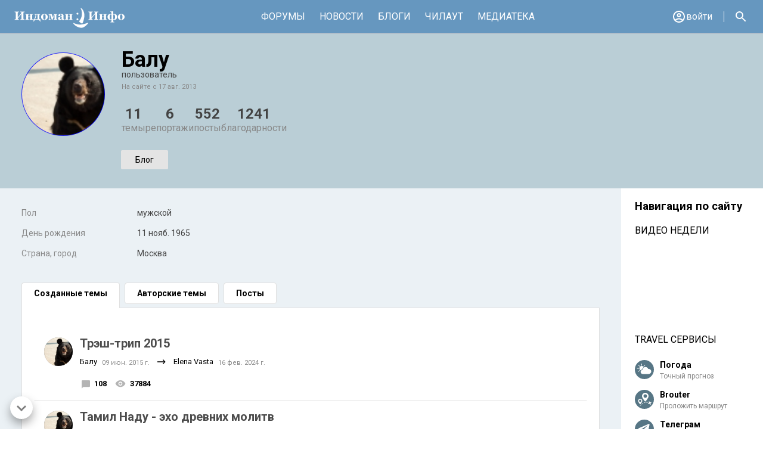

--- FILE ---
content_type: text/html; charset=utf-8
request_url: https://indoman-info.ru/user-profile/216
body_size: 28764
content:
<!doctype html>
<html data-n-head-ssr lang="ru" prefix="og: http://ogp.me/ns#" data-n-head="%7B%22lang%22:%7B%22ssr%22:%22ru%22%7D,%22prefix%22:%7B%22ssr%22:%22og:%20http://ogp.me/ns#%22%7D%7D">
<head >
  <meta data-n-head="ssr" charset="utf-8"><meta data-n-head="ssr" name="viewport" content="width=device-width, initial-scale=1"><meta data-n-head="ssr" data-hid="description" name="description" content="Форум путешественников"><meta data-n-head="ssr" http-equiv="X-UA-Compatible" content="IE=edge"><title>Профиль Балу - Индоман Инфо</title><link data-n-head="ssr" rel="icon" type="image/x-icon" href="/favicon.ico"><link data-n-head="ssr" rel="stylesheet" href="https://fonts.googleapis.com/css?family=Roboto:300,400,500,700|Material+Icons"><link data-n-head="ssr" rel="stylesheet" href="https://fonts.googleapis.com/css?family=Playfair+Display&amp;amp;subset=cyrillic"><link data-n-head="ssr" rel="stylesheet" href="https://cdnjs.cloudflare.com/ajax/libs/font-awesome/4.4.0/css/font-awesome.min.css"><link data-n-head="ssr" rel="stylesheet" href="https://cdnjs.cloudflare.com/ajax/libs/codemirror/5.3.0/codemirror.min.css"><link data-n-head="ssr" href="https://mc.yandex.ru/metrika/tag.js" rel="preload" as="script"><script data-n-head="ssr" src="https://yandex.ru/ads/system/context.js" async></script><script data-n-head="ssr" src="https://cdnjs.cloudflare.com/ajax/libs/codemirror/5.3.0/codemirror.min.js" defer></script><script data-n-head="ssr" src="https://cdnjs.cloudflare.com/ajax/libs/codemirror/5.3.0/mode/xml/xml.min.js" defer></script><link rel="preload" href="/_nuxt/813da08.js" as="script"><link rel="preload" href="/_nuxt/b7b3e7c.js" as="script"><link rel="preload" href="/_nuxt/0b552dd.js" as="script"><link rel="preload" href="/_nuxt/0c725d0.js" as="script"><link rel="preload" href="/_nuxt/80796e6.js" as="script"><link rel="preload" href="/_nuxt/7c317a0.js" as="script"><style data-vue-ssr-id="8e2f4ed2:0 15a9c7ac:0 635ffbac:0 32fcb6dc:0 2b525666:0 fa4f8304:0 f15f89f0:0 4e68a8c0:0 66dc5785:0 0c7d0628:0 d64dbc4a:0 50c0a3ea:0 5f08ed01:0 44cea3ae:0 c1c3ce38:0 1d6af51f:0 8eab1b82:0 bb3056ee:0 5fcb334e:0 6327cf46:0 605b796e:0 01f6bc0f:0 41622648:0 bec75b50:0 0c6a5836:0 695eb216:0 f0036598:0 053d3333:0 5f2e5522:0 7c2c7cb4:0 ad6184e0:0 62d53967:0 46a722cb:0">@font-face{font-display:swap;font-family:"Bebas Neue";font-style:normal;font-weight:100;src:local("Bebas Neue Thin"),local("BebasNeue-Thin"),url(/_nuxt/fonts/bebasneuethin.3b2b64d.woff2) format("woff2"),url(/_nuxt/fonts/bebasneuethin.cf9534e.woff) format("woff"),url(/_nuxt/fonts/bebasneuethin.9d0490d.ttf) format("truetype")}@font-face{font-display:swap;font-family:"Bebas Neue";font-style:normal;font-weight:200;src:local("Bebas Neue Light"),local("BebasNeue-Light"),url(/_nuxt/fonts/bebasneuelight.0cea2c7.woff2) format("woff2"),url(/_nuxt/fonts/bebasneuelight.25a6fa9.woff) format("woff"),url(/_nuxt/fonts/bebasneuelight.014d547.ttf) format("truetype")}@font-face{font-display:swap;font-family:"Bebas Neue";font-style:normal;font-weight:300;src:local("Bebas Neue Book"),local("BebasNeueBook"),url(/_nuxt/fonts/bebasneuebook.d06936a.woff2) format("woff2"),url(/_nuxt/fonts/bebasneuebook.5323dee.woff) format("woff"),url(/_nuxt/fonts/bebasneuebook.682d7d5.ttf) format("truetype")}@font-face{font-display:swap;font-family:"Bebas Neue";font-style:normal;font-weight:400;src:local("Bebas Neue Regular"),local("BebasNeueRegular"),url(/_nuxt/fonts/bebasneueregular.a7c6c96.woff2) format("woff2"),url(/_nuxt/fonts/bebasneueregular.3216eb8.woff) format("woff"),url(/_nuxt/fonts/bebasneueregular.1e49b74.ttf) format("truetype")}@font-face{font-display:swap;font-family:"Bebas Neue";font-style:normal;font-weight:700;src:local("Bebas Neue Bold"),local("BebasNeueBold"),url(/_nuxt/fonts/bebasneuebold.504fc5b.woff2) format("woff2"),url(/_nuxt/fonts/bebasneuebold.4fe547e.woff) format("woff"),url(/_nuxt/fonts/bebasneuebold.f9ac6aa.ttf) format("truetype")}
:root{--white:#fff;--white2:#f1f2f5;--black:#000;--black2:#010101;--black3:rgba(0,0,0,.7);--black4:rgba(0,0,0,.87);--gray:#888;--blue:#0066ba;--blue2:#0066c0;--orange:#ec6221;--transparent:transparent;--header-bg-color:var(--white);--header-site-menu-item-bg-color:var(--transparent);--header-site-menu-item-active-bg-color:var(--transparent);--header-site-menu-item-color:var(--black);--header-site-menu-active-item-color:var(--orange);--header-site-menu-active-item-underline-color:var(--orange);--header-right-menu-icon-color:var(--black);--header-right-menu-icon-active-color:var(--orange);--header-user-menu-nickname-color:var(--black3);--second-site-menu-bg-color:var(--white);--main-bg-color:var(--white2);--breabcrumb-color:var(--gray);--left-side-bg-color:var(--transparent);--left-side-menu-item-color:var(--black3);--left-side-menu-leaf-item-color:var(--black4);--right-side-bg-color:var(--transparent);--actual-theme-title-color:var(--black3);--actual-theme-text-color:var(--black2);--actual-theme-section-color:var(--gray);--actual-theme-username-color:var(--black2);--theme-title-color:var(--black3);--theme-username-color:var(--black2);--theme-date-color:var(--gray);--theme-stat-number-color:var(--black2);--theme-section-path-color:var(--blue);--avatar-placeholder-bg-color:var(--gray);--link-color:var(--blue2);--blocked-bg-color:var(--black3);--blocked-border-color:var(--gray)}html{-webkit-overflow-scrolling:touch}.forum-container{margin:0 auto;max-width:1920px}.visually-hidden{clip:rect(0 0 0 0);border:0;height:1px;margin:-1px;overflow:hidden;padding:0;position:absolute;width:1px}.text-uppercase{text-transform:uppercase}.citata{background-color:rgba(162,202,215,.2);border-left:2px solid #a2cad7;font-size:12px;line-height:15px;margin:24px 0;padding:14px 16px 14px 32px;position:relative}.citata:before{color:#a1c9d7;content:"”";font-family:sans-serif;font-size:48px;left:10px;line-height:50px;position:absolute;top:10px}.post__body table{border-collapse:collapse;margin:24px 0 16px;table-layout:fixed}.post__body .lightbox{display:inline-block;margin:0 24px 24px 0;vertical-align:top}.post__body a{color:#0066c0;color:var(--link-color)}.post__body a:hover{-webkit-text-decoration:none;text-decoration:none}.lightbox img.fr-dii{margin:0!important}.post__body audio,.post__body iframe,.post__body img,.post__body video{max-width:100%}.post__body audio,.post__body iframe{margin:24px 0}.fr-view blockquote{background-color:rgba(162,202,215,.2);border-left:2px solid #a2cad7!important;color:rgba(0,0,0,.87)!important;font-size:12px;line-height:15px;margin:24px 0!important;padding:14px 16px 14px 32px!important;position:relative}.fr-view blockquote:before{color:#a1c9d7;content:"”";font-family:sans-serif;font-size:48px;left:10px;line-height:50px;position:absolute;top:10px}.fr-view img{cursor:pointer}@media (min-width:1300px){.fr-view img{max-width:900px!important}}@media (min-width:1380px){.fr-view img{max-width:980px!important}}@media (min-width:1600px){.fr-view img{max-width:1280px!important}}.fr-view p{margin:20px 0}.fr-view img.fr-dib{margin:24px 0}.fr-view .fr-video.fr-dvb{display:flex;margin:24px 0}.fr-view table td,.fr-view table th{border:1px solid #ccc;padding:0 4px}.fr-view div[contenteditable=false] table td,.fr-view div[contenteditable=false] table th{border:0;padding:0}@media (max-width:480px){.post__body table{width:100%}.post__body iframe,.post__body img,.post__body video{max-width:100%;width:100%}}.alert{border:1px solid transparent;border-radius:4px;margin-bottom:20px;padding:15px;position:relative}.alert h4{color:inherit;margin-top:0}.alert .alert-link{font-weight:700}.alert>p,.alert>ul{margin-bottom:0}.alert>p+p{margin-top:5px}.alert-dismissable,.alert-dismissible{padding-right:35px}.alert-dismissable .close,.alert-dismissible .close{background:none;border:none;color:inherit;position:relative;right:1px;top:4px}.alert-success{background-color:#dff0d8;border-color:#d6e9c6;color:#3c763d}.alert-success hr{border-top-color:#c9e2b3}.alert-success .alert-link{color:#2b542c}.alert-info{background-color:#d9edf7;border-color:#bce8f1;color:#31708f}.alert-info hr{border-top-color:#a6e1ec}.alert-info .alert-link{color:#245269}.alert-warning{background-color:#fcf8e3;border-color:#faebcc;color:#8a6d3b}.alert-warning hr{border-top-color:#f7e1b5}.alert-warning .alert-link{color:#66512c}.alert-danger{background-color:#f2dede;border-color:#ebccd1;color:#a94442}.alert-danger hr{border-top-color:#e4b9c0}.alert-danger .alert-link{color:#843534}.vdpComponent.vdpWithInput>input[type=text]{background-color:#fff;border:1px solid #d0d0d0;border-radius:2px;box-sizing:border-box;color:#444;font-family:Roboto,sans-serif;font-size:16px;height:37px;line-height:24px;padding-left:15px;width:100%}.invalid-feedback{color:red;font-size:12px;margin-top:4px}
body{margin:0;min-height:100vh;padding:0;width:100%}.page-wrapper{color:#fff;margin:0 auto;max-width:1920px;overflow-x:hidden;width:100%}.page-center{box-sizing:border-box;margin:0 auto;max-width:1440px;min-width:320px;padding-left:16px;padding-right:16px}@media (min-width:768px){.page-center{padding-left:48px;padding-right:48px}.page-wrapper{min-width:1360px}}
.nuxt-progress{background-color:#f06b31;height:2px;left:0;opacity:1;position:fixed;right:0;top:0;transition:width .1s,opacity .4s;width:0;z-index:999999}.nuxt-progress.nuxt-progress-notransition{transition:none}.nuxt-progress-failed{background-color:red}
.profile-layout-wrapper[data-v-f769aea4]{height:100vh;min-width:320px;width:100%}.profile-layout[data-v-f769aea4]{background-color:var(--main-bg-color);display:flex;flex-direction:column;font-family:Roboto,sans-serif}.profile-header-wrapper[data-v-f769aea4]{position:fixed;z-index:100}.profile-main-wrapper[data-v-f769aea4]{--main-bg-color:rgba(166,232,146,.57);margin-top:74px}.profile-main[data-v-f769aea4]{display:flex;flex-shrink:0;margin:0 auto;max-width:1920px;position:relative;width:100%}.profile-main__center[data-v-f769aea4]{flex:1;margin-bottom:30px;min-width:0}.profile-main__right[data-v-f769aea4]{word-wrap:break-word;//transition:background-color .2s linear;background-color:var(--right-side-bg-color);display:none;padding:0 23px 40px;width:192px}.scroll-button-position[data-v-f769aea4]{bottom:17px;left:17px;position:fixed;z-index:99}@media (min-width:768px){.profile-main-wrapper[data-v-f769aea4]{margin-top:44px}.profile-main__right[data-v-f769aea4]{display:none}.profile-main__right_active[data-v-f769aea4]{display:block}}@media (min-width:1024px){.profile-main-wrapper[data-v-f769aea4]{margin-top:56px}.profile-main__right[data-v-f769aea4]{display:block}}@media (min-width:1536px){.page-subheader_sticky[data-v-f769aea4]{position:sticky;top:56px;z-index:21}}
.main-header[data-v-510496fa]{background-color:var(--header-bg-color);border-bottom:1px solid #d0d0d0;min-height:35px;width:100%}.main-header-mobile[data-v-510496fa]{display:block}.main-header-desktop[data-v-510496fa]{display:none}@media (min-width:768px){.main-header-mobile[data-v-510496fa]{display:none}.main-header-desktop[data-v-510496fa]{display:block}}
.m-forum-header[data-v-19412c7a]{height:44px}.m-forum-header[data-v-19412c7a],.m-forum-header__left[data-v-19412c7a]{align-items:center;display:flex}.m-forum-header__center[data-v-19412c7a]{margin-left:9px;padding-top:3px;width:111px}.m-forum-header__right[data-v-19412c7a]{display:flex;flex:1;justify-content:flex-end;margin-right:16px}.m-forum-header__site-menu[data-v-19412c7a]{margin-left:14px}.m-right-menu[data-v-19412c7a]{align-items:center;display:flex;list-style:none;margin:0;padding:0}.m-right-menu li+li[data-v-19412c7a]{margin-left:14px}.m-right-menu__item svg[data-v-19412c7a]{fill:var(--header-right-menu-icon-color)}.m-right-menu__item_messages[data-v-19412c7a]{display:inline-block;padding-top:7px;position:relative;vertical-align:top}.m-right-menu__item_actual[data-v-19412c7a]{background-color:transparent;border:0;padding:0}.m-right-menu-button[data-v-19412c7a]{align-items:center;display:flex;position:relative}.m-right-menu-button__notification[data-v-19412c7a],.m-right-menu__item_messages-unread[data-v-19412c7a]{animation:pulse-19412c7a 3s infinite;background-color:var(--header-right-menu-icon-active-color);border:2px solid #fff;border-radius:50%;box-shadow:0 0 0 rgba(253,126,20,.4);height:6px;position:absolute;right:1px;top:2px;width:6px;z-index:1}@keyframes pulse-19412c7a{0%{box-shadow:0 0 0 0 rgba(253,126,20,.4)}70%{box-shadow:0 0 0 10px rgba(253,126,20,0)}to{box-shadow:0 0 0 0 rgba(253,126,20,0)}}.m-right-menu a[data-v-19412c7a]{display:inline-block;vertical-align:top}.m-right-menu__item_search[data-v-19412c7a]{padding-top:3px}.m-right-side-wrapper[data-v-19412c7a]{box-sizing:border-box;padding:0 20px 40px}
.m-main-menu[data-v-63ffe9ff]{height:30px;position:relative}.m-user-menu[data-v-63ffe9ff]{align-items:center;background-color:#fff;border-bottom:8px solid #e5e5e5;color:#000;display:flex;font-family:Roboto,sans-serif;padding-left:25px;padding-right:25px;position:sticky;top:0;z-index:3}.m-user-menu .not-logged[data-v-63ffe9ff]{background:linear-gradient(166deg,#eba267,#c92e62);color:#fff;display:inline-block;font-family:"Bebas Neue",sans-serif;font-size:17px;font-weight:700;letter-spacing:4.9px;line-height:33px;margin:9px auto;max-width:100%;padding:3px 24px 0;text-align:center;vertical-align:top;width:195px}.m-user-menu .logged[data-v-63ffe9ff],.m-user-menu .not-logged[data-v-63ffe9ff]{box-sizing:border-box;-webkit-text-decoration:none;text-decoration:none}.m-user-menu .logged[data-v-63ffe9ff]{color:inherit;display:flex;flex:1;font:inherit;height:88px;padding-bottom:16px;padding-top:16px}.m-main-menu-list[data-v-63ffe9ff]{border-top:8px solid #e5e5e5;font-family:Roboto,sans-serif;font-size:18px;font-weight:400;line-height:49px;list-style:none;margin:0;padding:8px 0 0 25px}.m-main-menu-item[data-v-63ffe9ff]{border-bottom:1px solid #e5e5e5;height:49px}.m-main-menu-item[data-v-63ffe9ff]:last-of-type{border-bottom:0}.m-main-menu-item a[data-v-63ffe9ff]{color:#000;font:inherit;-webkit-text-decoration:none;text-decoration:none}.m-user-avatar[data-v-63ffe9ff]{--avatar-width:56px;--avatar-height:56px;--avatar-font:22px Roboto,sans-serif;margin-right:10px}.m-user-info[data-v-63ffe9ff]{fill:#000;display:flex;flex-direction:column;flex-grow:1;justify-content:space-between}.m-user-info__name[data-v-63ffe9ff]{color:#000;font-size:14px;font-weight:500;line-height:16px}.m-user-info__email[data-v-63ffe9ff]{color:rgba(0,0,0,.5);font-size:12px;font-weight:400;line-height:16px}.m-user-info__logout a[data-v-63ffe9ff]{color:var(--link-color);font-size:14px;line-height:16px;text-transform:uppercase}.m-user-info__logout a[data-v-63ffe9ff],.m-user-info__to-profile[data-v-63ffe9ff]{-webkit-text-decoration:none;text-decoration:none}.m-user-info__to-profile[data-v-63ffe9ff]{align-items:center;display:flex;justify-content:center;position:relative;right:-12px;width:32px}.blogers_wrapper[data-v-63ffe9ff]{margin-top:16px}
.button-hamburger[data-v-940c7fd4]{-webkit-tap-highlight-color:transparent;background-color:transparent;border:0;cursor:pointer;height:30px;margin:0;padding:0;width:30px}.button-hamburger svg[data-v-940c7fd4]{fill:var(--header-site-menu-item-color);pointer-events:none}.button-hamburger:hover svg[data-v-940c7fd4]{fill:var(--header-site-menu-active-item-color)}.button-hamburger[data-v-940c7fd4]:active{opacity:.6}
.side-nav-container[data-v-ba87c73e]{background-color:rgba(0,0,0,.7);bottom:0;display:flex;left:0;position:fixed;right:0;top:0;transition:background-color .2s;z-index:5}.side-nav-container-right[data-v-ba87c73e]{display:flex;flex-direction:row-reverse}.side-nav-container_hidden[data-v-ba87c73e]{background-color:transparent;pointer-events:none}.side-nav-content[data-v-ba87c73e]{-webkit-overflow-scrolling:touch;backface-visibility:hidden;background-color:#fff;box-sizing:border-box;color:#000;height:100%;max-width:320px;overflow-y:auto;position:relative;transition:transform .2s;width:80%;will-change:transform}.side-nav-content_hidden[data-v-ba87c73e]{transform:translateX(-100%)}.side-nav-content_hidden-right[data-v-ba87c73e]{transform:translateX(150%)}.side-nav-close[data-v-ba87c73e]{margin:12px;pointer-events:none}@media (min-width:768px){.side-nav-container[data-v-ba87c73e]{position:static}.side-nav-container_hidden[data-v-ba87c73e]{pointer-events:auto}.side-nav-close[data-v-ba87c73e]{display:none}.side-nav-content[data-v-ba87c73e]{transform:translateX(0);width:100%}}
.user-menu[data-v-da1ceefe]{position:relative}.user-menu__list[data-v-da1ceefe]{cursor:pointer;list-style:none;margin:0;padding:0}.user-menu__item_user[data-v-da1ceefe],.user-menu__list[data-v-da1ceefe]{align-items:center;display:flex;gap:8px}.user-menu__item_login a[data-v-da1ceefe],.user-menu__item_username[data-v-da1ceefe]{color:var(--header-user-menu-nickname-color);font-size:16px;line-height:38px;-webkit-text-decoration:none;text-decoration:none}.user-menu__item_avatar[data-v-da1ceefe]{--avatar-width:24px;--avatar-height:24px;--avatar-font:13px Roboto,sans-serif}.user-menu__item_username[data-v-da1ceefe]{display:none}.user-menu__item_login a[data-v-da1ceefe]{align-items:center;display:flex;gap:4px}.user-menu__item_login span[data-v-da1ceefe]{display:none}.user-menu__panel[data-v-da1ceefe]{background-color:#fff;bottom:0;box-sizing:border-box;left:0;position:fixed;transform:translateY(100%);transition:transform .3s;width:100%;z-index:200}.user-menu__panel.visible[data-v-da1ceefe]{transform:translateY(0)}.backdrop[data-v-da1ceefe]{background-color:rgba(0,0,0,.7);bottom:0;left:0;position:fixed;right:0;top:0;z-index:99}@media (min-width:640px){.user-menu__panel[data-v-da1ceefe]{background-color:#fff;border-top:none;bottom:auto;box-shadow:none;left:auto;min-width:330px;position:absolute;right:0;top:48px;width:auto;z-index:1}.user-menu__panel[data-v-da1ceefe],.user-menu__panel.visible[data-v-da1ceefe]{transform:none}.user-menu__item_login span[data-v-da1ceefe]{display:block}.user-menu__item_username[data-v-da1ceefe]{display:block;max-width:150px;overflow:hidden;text-overflow:ellipsis;white-space:nowrap}.backdrop[data-v-da1ceefe]{display:none}}@media (min-width:1024px){.user-menu__panel[data-v-da1ceefe]{top:56px}}
.site-nav-link[data-v-2c1d33a2]{color:inherit;-webkit-text-decoration:none;text-decoration:none}.site-nav-link[data-v-2c1d33a2]:hover{-webkit-text-decoration:underline;text-decoration:underline}
.weekly-video-link[data-v-2cb9a910]{color:inherit;font-family:Roboto,sans-serif;font-size:16px;font-weight:400;-webkit-text-decoration:none;text-decoration:none;text-transform:uppercase}.weekly-video-link[data-v-2cb9a910]:hover{-webkit-text-decoration:underline;text-decoration:underline}
.header[data-v-5483ef3b]{color:#000;margin-top:32px;text-transform:uppercase}.header[data-v-5483ef3b],.side_links[data-v-5483ef3b]{font-family:Roboto,sans-serif;font-size:16px}.side_links[data-v-5483ef3b]{line-height:18px;list-style:none;margin:22px 0 0;padding:0}.side_links li+li[data-v-5483ef3b]{margin-top:12px}.side_links a[data-v-5483ef3b]{background-position:0;background-repeat:no-repeat;display:block;padding-left:42px;-webkit-text-decoration:none;text-decoration:none}.side_links a.weather[data-v-5483ef3b]{background-image:url(/_nuxt/434bfd0197d7a9686c66472e16312c52.svg)}.side_links a.brouter[data-v-5483ef3b]{background-image:url(/_nuxt/469b71669312ab209b88a3836930c96b.svg)}.side_links a.telegram[data-v-5483ef3b]{background-image:url(/_nuxt/080388de150c81b71d9608ae177dc83b.svg)}.side_links a.visa[data-v-5483ef3b]{background-image:url(/_nuxt/cff28be29b1234e221fdb9b78310971d.svg)}.title[data-v-5483ef3b]{color:#000;font-size:14px;font-weight:700;line-height:1.71}.subtitle[data-v-5483ef3b],.title[data-v-5483ef3b]{font-family:Roboto,sans-serif}.subtitle[data-v-5483ef3b]{color:#888;font-size:12px;line-height:1.25}.highlight .subtitle[data-v-5483ef3b],.highlight .title[data-v-5483ef3b]{color:#f06b31}
.actual-themes[data-v-96911e72]{color:#000;margin-top:20px}.actual-themes a[data-v-96911e72]{color:inherit;-webkit-text-decoration:none;text-decoration:none}.actual-themes a[data-v-96911e72]:hover{-webkit-text-decoration:underline;text-decoration:underline}.actual-themes__title[data-v-96911e72]{margin-bottom:18px}.actual-themes__title button[data-v-96911e72]{background-color:transparent;border:0;cursor:pointer;font-size:16px;font-weight:400;padding:0;text-transform:uppercase}.actual-themes__list[data-v-96911e72]{list-style:none;margin:0;padding:0}.actual-themes__item+.actual-themes__item[data-v-96911e72]{margin-top:24px}.actual-themes__section[data-v-96911e72]{color:var(--actual-theme-section-color);font-size:14px;line-height:20px;margin-bottom:2px}.actual-themes__theme[data-v-96911e72]{color:var(--actual-theme-title-color);font-size:16px;line-height:20px;margin:0 0 8px}.actual-themes__user[data-v-96911e72]{color:var(--actual-theme-username-color);font-size:15px;line-height:18px}.actual-themes__date[data-v-96911e72]{color:var(--theme-date-color);font-size:14px;line-height:18px;margin-bottom:10px}.actual-themes__text[data-v-96911e72]{-webkit-line-clamp:3;-webkit-box-orient:vertical;color:var(--actual-theme-text-color);display:-webkit-box;font-size:14px;line-height:22px;overflow:hidden}.actual-themes__loading[data-v-96911e72]{color:#888;font-size:14px;line-height:20px}.actual-loader[data-v-96911e72]{height:48px}@media (min-width:768px){.actual-themes__theme[data-v-96911e72]{font-size:20px;line-height:26px}}
.loader[data-v-55ce5ed7]{align-items:center;display:flex;height:280px;justify-content:center;width:100%}
.second-site-menu[data-v-65228624]{background-color:var(--second-site-menu-bg-color);font-family:Roboto,sans-serif;height:30px;overflow:hidden;position:relative}.second-site-menu .forum-container[data-v-65228624]{height:30px;overflow-x:auto;overflow-y:hidden;padding-bottom:20px;scroll-behavior:smooth}.second-site-menu__list[data-v-65228624]{display:flex;height:30px;justify-content:space-evenly;list-style:none;margin:0;min-width:320px;padding:0}.second-site-menu__item[data-v-65228624]{align-items:center;display:flex;justify-content:center}.second-site-menu__item a[data-v-65228624]{color:#000;display:inline-block;font-size:13px;line-height:20px;padding:0;-webkit-text-decoration:none;text-decoration:none;vertical-align:top}.second-site-menu__item_active[data-v-65228624]{position:relative}.second-site-menu__item_active[data-v-65228624]:after{background-color:var(--header-site-menu-active-item-color);bottom:0;content:"";display:block;height:4px;position:absolute;width:100%}.second-site-menu__item_active a[data-v-65228624]{color:#000;font-weight:500}
.forum-header[data-v-04d4d748]{align-items:stretch;display:flex;height:44px}.forum-header__left[data-v-04d4d748]{align-items:center;box-sizing:border-box;display:flex;padding:0 14px}.forum-header__center[data-v-04d4d748]{align-items:center;display:flex;flex-grow:1;justify-content:center}.forum-header__right[data-v-04d4d748]{align-items:center;box-sizing:border-box;display:flex;justify-content:flex-end;padding:0 16px;position:relative}.left-main-menu[data-v-04d4d748]{align-items:center;display:flex;list-style:none;margin:0;padding:0}.left-side-button[data-v-04d4d748]{margin-right:18px}.left-main-menu__item_logo[data-v-04d4d748]{position:relative;top:2px}.logo-page-mobile[data-v-04d4d748]{display:block}.logo-page-desktop[data-v-04d4d748]{display:none}@media (min-width:1024px){.forum-header[data-v-04d4d748]{height:56px}.forum-header__left[data-v-04d4d748]{padding:0 24px}.forum-header__right[data-v-04d4d748]{padding:0 25px}.left-side-button[data-v-04d4d748],.logo-page-mobile[data-v-04d4d748],.right-side-button[data-v-04d4d748]{display:none}.logo-page-desktop[data-v-04d4d748]{display:block}}
.site-menu[data-v-3c110deb]{display:flex;height:100%;list-style:none;margin:0;padding:0}.site-menu__item[data-v-3c110deb]{align-items:center;display:flex;justify-content:center}.site-menu__item[data-v-3c110deb]:hover{background-color:var(--header-site-menu-item-active-bg-color)}.site-menu__item_active[data-v-3c110deb]{background-color:var(--header-site-menu-item-bg-color);position:relative}.site-menu__item_active[data-v-3c110deb]:after{background-color:var(--header-site-menu-active-item-underline-color);bottom:0;content:"";display:block;height:4px;position:absolute;width:100%}.site-menu__item a[data-v-3c110deb]{color:var(--header-site-menu-item-color);display:inline-block;font-size:14px;line-height:38px;padding:0 8px;-webkit-text-decoration:none;text-decoration:none;text-transform:uppercase;vertical-align:top}.site-menu__item_active a[data-v-3c110deb]{color:var(--header-site-menu-item-color);font-weight:700}@media (min-width:1024px){.site-menu__item a[data-v-3c110deb]{font-size:16px;padding:0 12px}}
.right-menu[data-v-f27b3cbc]{align-items:center;cursor:pointer;display:flex;list-style:none;margin:0;padding:0}.right-menu__item svg[data-v-f27b3cbc]{fill:var(--header-site-menu-item-color)}.right-menu__item:hover svg[data-v-f27b3cbc]{fill:var(--header-site-menu-active-item-color)}.right-menu__item+.right-menu__item[data-v-f27b3cbc]{margin-left:16px}.right-menu__item_user-menu[data-v-f27b3cbc]{padding-right:20px;position:relative}.right-menu__item_user-menu[data-v-f27b3cbc]:after{background-color:var(--header-site-menu-item-color);content:"";display:inline-block;height:18px;position:absolute;right:0;top:50%;transform:translateY(-50%);vertical-align:top;width:1px}.right-menu__item_messages[data-v-f27b3cbc],.right-menu__item_search[data-v-f27b3cbc]{position:relative;top:2px}.right-menu__item_messages-unread[data-v-f27b3cbc]{animation:pulse-f27b3cbc 3s infinite;background-color:var(--header-right-menu-icon-active-color);border:2px solid #fff;border-radius:50%;box-shadow:0 0 0 rgba(253,126,20,.4);height:6px;position:absolute;right:1px;top:0;width:6px;z-index:1}@keyframes pulse-f27b3cbc{0%{box-shadow:0 0 0 0 rgba(253,126,20,.4)}70%{box-shadow:0 0 0 10px rgba(253,126,20,0)}to{box-shadow:0 0 0 0 rgba(253,126,20,0)}}.right-menu__item_tablet[data-v-f27b3cbc]:empty{display:none}@media (min-width:1024px){.right-menu__item_tablet[data-v-f27b3cbc]{display:none}}
.right-menu-button[data-v-e7fe9492]{background-color:transparent;border:0;cursor:pointer;outline-offset:2px;padding:0;position:relative}.right-menu-button[data-v-e7fe9492]:active{opacity:.6}.right-menu-button svg[data-v-e7fe9492]{fill:var(--header-right-menu-icon-color)}.right-menu-button:hover svg[data-v-e7fe9492],.right-menu-button_changed svg[data-v-e7fe9492]{fill:var(--header-right-menu-icon-active-color)}.right-menu-button__notification[data-v-e7fe9492]{animation:pulse-e7fe9492 3s infinite;background-color:var(--header-right-menu-icon-active-color);border:2px solid #fff;border-radius:50%;box-shadow:0 0 0 rgba(253,126,20,.4);height:6px;position:absolute;right:1px;top:2px;width:6px;z-index:1}@keyframes pulse-e7fe9492{0%{box-shadow:0 0 0 0 rgba(253,126,20,.4)}70%{box-shadow:0 0 0 10px rgba(253,126,20,0)}to{box-shadow:0 0 0 0 rgba(253,126,20,0)}}
.profile-subheader[data-v-bc5f1e76]{background-color:#baced6;background-position:top;background-repeat:no-repeat;background-size:cover;padding:16px 20px}.profile-subheader__inner[data-v-bc5f1e76]{margin:0 auto;max-width:1920px}.profile-info-wrapper[data-v-bc5f1e76]{display:flex}.profile-avatar[data-v-bc5f1e76]{--avatar-width:66px;--avatar-height:66px;--avatar-font:14px Roboto,sans-serif;border:1px solid #fff;border-radius:50%;box-sizing:border-box;flex-shrink:0}.profile-avatar_male[data-v-bc5f1e76]{border-color:rgba(0,0,255,.8)}.profile-avatar_female[data-v-bc5f1e76]{border-color:rgba(255,192,203,.8)}.profile-avatar_blocked[data-v-bc5f1e76]{background-color:var(--blocked-bg-color)!important;border-color:var(--blocked-border-color);border-width:8px}.profile-info[data-v-bc5f1e76]{flex:1;margin-left:20px}.profile-username[data-v-bc5f1e76]{align-items:flex-start;display:flex;flex-direction:column;font-size:20px;font-weight:700;justify-content:flex-start;line-height:24px}.profile-status[data-v-bc5f1e76]{color:#444;font-size:14px;line-height:18px}.profile-registration-date[data-v-bc5f1e76]{color:#888;font-size:11px;line-height:15px;margin-top:4px}.profile-stat[data-v-bc5f1e76]{display:flex;gap:16px;margin:24px 0 0 -80px;padding:0}.profile-stat__item[data-v-bc5f1e76]{align-items:center;display:flex;flex-direction:column}.profile-stat__num[data-v-bc5f1e76]{color:#444;font-size:16px;font-weight:700;line-height:20px}.profile-stat__label[data-v-bc5f1e76]{color:#888;font-size:12px;line-height:16px}.profile-subheader__buttons[data-v-bc5f1e76]{align-items:stretch;display:flex;flex-direction:column;flex-wrap:wrap;gap:12px;justify-content:space-between;margin-top:24px}.profile-subheader__buttons a[data-v-bc5f1e76]{flex-shrink:0}.primary-button[data-v-bc5f1e76],.secondary-button[data-v-bc5f1e76]{background-blend-mode:darken;border-radius:2px;box-sizing:border-box;display:inline-block;font-family:Roboto,sans-serif;font-size:14px;line-height:32px;min-width:132px;padding:0 8px;text-align:center;-webkit-text-decoration:none;text-decoration:none;vertical-align:top}.secondary-button[data-v-bc5f1e76]{background-image:linear-gradient(180deg,#e4e4e4,#e4e4e4);color:#000}.secondary-button_ip[data-v-bc5f1e76]{background:transparent;font-weight:400;min-width:auto;padding:0}.primary-button[data-v-bc5f1e76]{background-image:linear-gradient(101deg,#eba267,#c92e62);color:#fff}@media (min-width:375px){.profile-username[data-v-bc5f1e76]{flex-direction:row}.secondary-button_ip[data-v-bc5f1e76]{background-image:linear-gradient(180deg,#e4e4e4,#e4e4e4);font-weight:400;margin-left:auto;min-width:auto;padding:0 12px}.profile-subheader__buttons[data-v-bc5f1e76]{flex-direction:row;gap:5px;justify-content:flex-start}.primary-button[data-v-bc5f1e76],.secondary-button[data-v-bc5f1e76]{font-size:12px;line-height:24px;min-width:auto;padding:0 8px}.secondary-button_edit[data-v-bc5f1e76]{margin-left:auto}}@media (min-width:480px){.profile-subheader__buttons[data-v-bc5f1e76]{gap:12px}.primary-button[data-v-bc5f1e76],.secondary-button[data-v-bc5f1e76]{padding:0 16px}}@media (min-width:768px){.profile-subheader[data-v-bc5f1e76]{padding:32px 36px}.profile-avatar[data-v-bc5f1e76]{--avatar-width:140px;--avatar-height:140px;--avatar-font:14px Roboto,sans-serif}.profile-info[data-v-bc5f1e76]{margin-left:28px}.profile-username[data-v-bc5f1e76]{font-size:36px}.profile-status[data-v-bc5f1e76]{margin-top:4px}.profile-stat[data-v-bc5f1e76]{gap:40px;margin-left:0}.profile-stat__num[data-v-bc5f1e76]{font-size:24px;line-height:28px}.profile-stat__label[data-v-bc5f1e76]{font-size:16px;line-height:20px}.profile-subheader__buttons[data-v-bc5f1e76]{gap:12px;justify-content:flex-start;margin-left:167px}.primary-button[data-v-bc5f1e76],.secondary-button[data-v-bc5f1e76]{font-size:14px;line-height:32px;padding:0 24px}}
.user-profile[data-v-5b9b3e21]{padding:16px 20px}.not-available-profile[data-v-5b9b3e21]{font-size:18px;line-height:24px;padding:24px 24px 0;text-align:center}.user-profile__info[data-v-5b9b3e21]{margin:0;padding:0}.user-profile__item[data-v-5b9b3e21]{display:flex;flex-direction:column}.user-profile__item+.user-profile__item[data-v-5b9b3e21]{margin-top:16px}.user-profile__title[data-v-5b9b3e21]{box-sizing:border-box;color:#888;flex-shrink:0;font-size:14px;line-height:18px;padding-right:32px;width:194px}.user-profile__content[data-v-5b9b3e21]{color:#444;font-size:14px;line-height:18px}.user-profile__tabs[data-v-5b9b3e21]{display:flex;flex-direction:column;list-style:none;margin:40px 0 6px;padding:0}.user-profile__info+.user-profile__tabs[data-v-5b9b3e21]{margin-top:40px}.user-profile__tabs-item+.user-profile__tabs-item[data-v-5b9b3e21]{margin-top:8px}.user-profile__tabs-item a[data-v-5b9b3e21]{background-color:#fff;border:1px solid #e0e0e0;border-radius:4px;color:inherit;display:block;font-family:Roboto,sans-serif;font-size:14px;line-height:18px;padding:8px 20px;position:relative;-webkit-text-decoration:none;text-decoration:none}.user-profile__tabs-item a.selected[data-v-5b9b3e21]{font-weight:700}.user-profile__tabs-item a[data-v-5b9b3e21]:hover{cursor:pointer;opacity:.8}.user-profile__tab-content[data-v-5b9b3e21]{background-color:#fff;border:1px solid #e0e0e0;padding:20px}@media (min-width:580px){.user-profile__tabs[data-v-5b9b3e21]{flex-direction:row}.user-profile__tabs-item a[data-v-5b9b3e21]{font-weight:700}.user-profile__tabs-item+.user-profile__tabs-item[data-v-5b9b3e21]{margin-left:8px;margin-top:0}.user-profile__tabs-item a.selected[data-v-5b9b3e21]{border-bottom:none;border-bottom-left-radius:0;border-bottom-right-radius:0}.user-profile__tabs-item a.selected[data-v-5b9b3e21]:after{background-color:#fff;border-left:1px solid #e0e0e0;border-right:1px solid #e0e0e0;bottom:-8px;content:"";height:8px;left:-1px;position:absolute;width:100%;z-index:1}.user-profile__tab-content[data-v-5b9b3e21]{padding:32px 20px}}@media (min-width:768px){.user-profile[data-v-5b9b3e21]{padding:32px 36px}.user-profile__item[data-v-5b9b3e21]{flex-direction:row}}@media (min-width:1956px){.user-profile[data-v-5b9b3e21]{padding-left:0}}
.user-themes__pagination[data-v-c91602b2]:not(:empty){padding:6px 0}.user-themes__list[data-v-c91602b2]{list-style:none;margin:0;padding:0}.user-themes__item[data-v-c91602b2]{background-color:transparent;border:0;box-sizing:border-box;padding:12px 0 4px;transition:background-color .2s linear}.user-themes__item+.user-themes__item[data-v-c91602b2]{border-top:1px solid hsla(0,0%,71%,.45)}.user-themes__pagination_bottom[data-v-c91602b2]{margin-top:20px}@media (min-width:768px){.user-themes__pagination[data-v-c91602b2]{padding:0 1px}.user-themes__item[data-v-c91602b2]{border:1px solid transparent;padding:13px 16px 16px}}
.pagination__list{align-items:center;display:flex;list-style:none;margin:0;padding:0}.pagination__item+.pagination__item{margin-left:16px}.pagination__item a{align-items:center;background-color:#fff;border:1px solid #d0d0d0;border-radius:50%;box-sizing:border-box;color:#000;display:flex;font-family:Roboto,sans-serif;font-size:14px;justify-content:center;line-height:22px;min-width:24px;padding:0 3px;-webkit-text-decoration:none;text-decoration:none}.pagination__item_active a{background-color:#eee;border:1px solid #b0b0b0}.pagination__item_active a,.pagination__item_active a:hover{box-shadow:0 3px 4px 0 rgba(0,0,0,.059)}.pagination__item_popup{position:relative}.pagination__item_popup select{font-size:16px;height:100%;left:0;opacity:0;position:absolute;top:0;width:100%}.pagination__popup-toggle{background-color:#fff;border:1px solid #d0d0d0;border-radius:11px;box-shadow:0 3px 4px 0 rgba(0,0,0,.06);cursor:pointer;font-size:10px;font-weight:700;height:24px;line-height:12px;padding:0 8px;width:48px}.pagination__popup-table{background-color:#fff;border:1px solid #d0d0d0;border-radius:4px;box-shadow:0 8px 16px 0 rgba(0,0,0,.349);box-sizing:border-box;display:flex;flex-wrap:wrap;left:50%;list-style:none;margin:0 -15px 0 0;padding:19px;position:absolute;top:40px;transform:translate(-50%);z-index:10}.pagination__popup-item{align-items:center;display:flex;height:32px;justify-content:center;min-width:32px;text-align:center}.pagination__popup-item a{color:#000;display:inline-block;font-family:Roboto,sans-serif;font-size:14px;line-height:20px;text-align:center;-webkit-text-decoration:none;text-decoration:none;vertical-align:top}.pagination__popup-item_active a{box-sizing:border-box}.pagination__item-arrow{display:flex;flex:1}.pagination__item-arrow_right{justify-content:flex-end}.pagination__item-arrow a{align-items:center;background-color:transparent;border:none;display:flex;height:24px;justify-content:center;width:24px}.pagination__item-arrow a:hover{opacity:.6}.pagination__item-arrow svg{pointer-events:none}@media (min-width:480px){.pagination{padding:0 4px}}@media (min-width:768px){.pagination{padding:0}.pagination__popup-item_active a{background-color:#eee;border:1px solid #d0d0d0;border-radius:50%;box-shadow:0 3px 4px 0 rgba(0,0,0,.059);line-height:23px;min-width:24px;padding:0 3px}.pagination__item_popup select{display:none}.pagination__popup-table{padding:6px 15px;top:27px}}
.theme-info[data-v-d80a5d7c]{flex-direction:column;font-family:Roboto,sans-serif}.theme-info[data-v-d80a5d7c],.theme-info__top[data-v-d80a5d7c]{display:flex;position:relative}.theme-info__top[data-v-d80a5d7c]{justify-content:space-between}.theme-info__title[data-v-d80a5d7c]{flex:1}.theme-info__context-menu-wrapper[data-v-d80a5d7c]{margin-right:-3px;margin-top:-2px}.theme-info__context-menu-panel[data-v-d80a5d7c]{background-color:#fff;border:1px solid #d0d0d0;border-radius:4px;box-shadow:0 8px 16px 0 rgba(0,0,0,.35);box-sizing:border-box;position:absolute;right:0;top:32px;z-index:1}.theme-info__context-menu-panel input[data-v-d80a5d7c]{width:40px}.theme-info__context-menu-list[data-v-d80a5d7c]{list-style:none;margin:0;padding:0}.theme-info__context-menu-list li[data-v-d80a5d7c]{align-items:center;display:flex}.theme-info__context-menu-list span[data-v-d80a5d7c]{padding:0 10px}.theme-info__context-menu-list input[data-v-d80a5d7c]{height:24px;text-align:center}.theme-info__context-menu-list button[data-v-d80a5d7c]{background-color:#f0f0f0;border:0;font-family:Roboto,sans-serif;font-size:16px;line-height:24px;padding:6px 16px}.theme-info__context-menu-list button[data-v-d80a5d7c]:hover{background-color:#fff;cursor:pointer}.theme-info__center[data-v-d80a5d7c]{display:flex;margin-top:16px}.theme-info__avatar[data-v-d80a5d7c]{--avatar-width:48px;--avatar-height:48px;--avatar-font:20px Roboto,sans-serif;background-color:var(--avatar-placeholder-bg-color);border-radius:50%;height:48px}.theme-info__participants[data-v-d80a5d7c]{align-items:center;display:flex;margin-left:12px}.theme-info__arrow[data-v-d80a5d7c]{margin:0 12px}.theme-info__bottom[data-v-d80a5d7c]{margin-top:12px}.theme-info__bottom-panel[data-v-d80a5d7c]{display:flex;justify-content:space-between;margin-top:12px}.theme-info__options[data-v-d80a5d7c]{display:flex}.theme-info__icon[data-v-d80a5d7c]{align-items:center;border-radius:50%;display:flex;height:24px;justify-content:center;width:24px}.theme-info__icon_pinned[data-v-d80a5d7c]{background-color:#f06b31}.theme-info__icon+.theme-info__icon[data-v-d80a5d7c]{margin-left:4px}@media (min-width:480px) and (max-width:767px),(min-width:800px){.theme-info[data-v-d80a5d7c]{padding-left:60px;position:relative}.theme-info__participants[data-v-d80a5d7c]{height:24px;justify-content:flex-start;margin-left:0}.theme-info__center[data-v-d80a5d7c]{flex-direction:row;margin-top:6px}.theme-info__avatar[data-v-d80a5d7c]{left:0;position:absolute;top:3px}.theme-info__bottom[data-v-d80a5d7c]{margin-top:4px}.theme-info__bottom-panel[data-v-d80a5d7c]{margin-top:10px;padding-left:3px}}@media (min-width:1200px){.theme-info__context-menu-wrapper[data-v-d80a5d7c]{margin-right:-6px;margin-top:2px}}
.theme-title[data-v-913b6b7c]{color:var(--theme-title-color);font-size:16px;font-weight:700;line-height:20px;-webkit-text-decoration:none;text-decoration:none;transition:color .2s linear}.theme-title[data-v-913b6b7c]:hover{-webkit-text-decoration:underline;text-decoration:underline}.theme-pages[data-v-913b6b7c]{margin-top:16px}@media (min-width:480px) and (max-width:767px),(min-width:800px){.theme-pages[data-v-913b6b7c]{margin-top:0}.theme-title[data-v-913b6b7c]{margin-right:12px}}@media (min-width:1200px){.theme-title[data-v-913b6b7c]{font-size:20px;font-weight:700;line-height:26px}}
.avatar-link[data-v-086a5671]{display:inline-block;-webkit-text-decoration:none;text-decoration:none;vertical-align:top}
.theme-participant[data-v-16779691]{display:flex;flex-direction:column}.theme-participant__name[data-v-16779691]{color:var(--theme-username-color);font-size:13px;line-height:18px;-webkit-text-decoration:none;text-decoration:none}.theme-participant__date[data-v-16779691]{color:var(--theme-date-color);font-size:11px;line-height:15px}@media (min-width:480px) and (max-width:767px),(min-width:800px){.theme-participant[data-v-16779691]{align-items:flex-end;flex-direction:row}.theme-participant__date[data-v-16779691]{margin-left:8px}}
.theme-stat[data-v-3477ed6e]{display:flex;font-size:14px;line-height:22px}.theme-stat__item[data-v-3477ed6e]{align-items:center;display:flex}.theme-stat__item+.theme-stat__item[data-v-3477ed6e]{margin-left:14px}.theme-stat__answers[data-v-3477ed6e]{position:relative;top:1px}.theme-stat__number[data-v-3477ed6e]{color:var(--theme-stat-number-color);font-weight:700;margin-left:7px}@media (min-width:1280px){.theme-stat[data-v-3477ed6e]{font-size:13px}.theme-stat__answers[data-v-3477ed6e]{height:14px;width:14px}.theme-stat__views[data-v-3477ed6e]{height:18px;width:18px}}
.footer-wrapper[data-v-15d6ba84]{background-color:#577685}.footer[data-v-15d6ba84]{display:flex;flex-direction:column;height:100%}.footer__top[data-v-15d6ba84]{flex-grow:1;position:relative}.footer__menu[data-v-15d6ba84]{display:flex;justify-content:space-between;letter-spacing:2.5px;margin-left:auto;margin-right:auto;margin-top:58px;width:270px}.footer__menu-link a[data-v-15d6ba84]{color:#fff;font-family:"Bebas Neue",sans-serif;font-size:26px;font-weight:700;-webkit-text-decoration:none;text-decoration:none;text-transform:uppercase}.footer__menu-link a[data-v-15d6ba84]:hover{color:#9bb1b9}.footer__menu-link a[data-v-15d6ba84]:active{color:#fff}.footer__social-wrap[data-v-15d6ba84]{background:url(/_nuxt/6d83fb9fc858e97a8dcb021389c9ae98.svg) center 0 no-repeat #577685;background-size:944px 502px;height:226px;position:relative}.footer__social-title[data-v-15d6ba84]{color:hsla(0,0%,100%,.7);font-family:"Bebas Neue",sans-serif;font-size:24px;font-weight:500;height:20px;letter-spacing:0;margin:70px auto 0;text-align:center;width:252px}.footer__social-items[data-v-15d6ba84]{display:flex;height:48px;justify-content:space-between;list-style:none;margin:29px auto;padding:0;width:252px}.footer__social-items a[data-v-15d6ba84]{-webkit-text-decoration:none;text-decoration:none}.footer__social-item[data-v-15d6ba84]{background-repeat:no-repeat;height:48px;width:48px}.footer__social-item_instagram[data-v-15d6ba84]{background-image:url(/_nuxt/3c04db686c0e618de4b121119787e7b4.svg)}.footer__social-item_vk[data-v-15d6ba84]{background-image:url(/_nuxt/bf04c9cc2219888811f5c5b74dc05c18.svg)}.footer__social-item_youtube[data-v-15d6ba84]{background-image:url(/_nuxt/5afa404e3c78adbbcccb0c5dd08d88bf.svg)}.footer__social-item_facebook[data-v-15d6ba84]{background-image:url(/_nuxt/910601268d4580722f3e112bda9eb291.svg)}.footer__users[data-v-15d6ba84]{background-color:#4f6b79;color:#94a7b1;padding-top:16px}.footer__users-row[data-v-15d6ba84]{box-sizing:border-box;padding:0 12px}.footer__users-row+.footer__users-row[data-v-15d6ba84]{margin-top:16px}.footer__users-row_visits[data-v-15d6ba84]{color:#94a7b1;font-size:12px;line-height:23px}.footer__users-row_visits a[data-v-15d6ba84]{color:#fff}.footer__users-row_birthdays[data-v-15d6ba84]{background-color:#ed743f;background-image:url(/_nuxt/04aa1c9f60f10c22101999e409b7894b.svg);background-position:12px 14px;background-repeat:no-repeat;background-size:28px 28px;border-radius:0 34px 34px 0;color:#fcfcfc;display:inline-block;font-size:12px;line-height:16px;padding:12px 24px 12px 52px;vertical-align:top}.footer__users-row_birthdays a[data-v-15d6ba84]{color:#fff;-webkit-text-decoration:none;text-decoration:none}.footer__copyright[data-v-15d6ba84]{align-items:center;background-color:#4f6b79;box-sizing:border-box;color:#94a7b1;display:flex;font-family:"Playfair Display",serif;font-size:14px;padding:0 12px 12px}.footer__copyright-site[data-v-15d6ba84]{color:rgba(183,204,212,.7);display:inline-block;line-height:19px;vertical-align:top}.footer__copyright-age[data-v-15d6ba84]{background-image:url(/_nuxt/98e0ae3a2d0b78a8cbd99c01140e6a1e.svg);background-position:50%;background-repeat:no-repeat;height:48px;margin-left:auto;opacity:.7;width:48px}@media (min-width:520px){.footer[data-v-15d6ba84]{position:relative}.footer__users[data-v-15d6ba84]{align-items:center;display:flex;flex-wrap:wrap;justify-content:space-between}.footer__users-row_birthdays[data-v-15d6ba84],.footer__users-row_visits[data-v-15d6ba84]{max-width:50%}.footer__users-row_birthdays[data-v-15d6ba84]{background-position:20px 14px;border-radius:34px 0 0 34px;padding-left:63px}.footer__users-row_counter[data-v-15d6ba84]{bottom:16px;left:12px;padding:0;position:absolute}.footer__users-row+.footer__users-row[data-v-15d6ba84]{margin-top:0}.footer__copyright[data-v-15d6ba84]{padding-bottom:16px;padding-top:16px}.footer__copyright-left[data-v-15d6ba84],.footer__copyright-right[data-v-15d6ba84]{flex:1}.footer__copyright-site[data-v-15d6ba84]{text-align:center}.footer__copyright-age[data-v-15d6ba84]{background-position:100%}}
.scroll-button[data-v-e0f5d02e]{align-items:center;background-color:#fff;border:0;border-radius:19px;box-shadow:0 8px 16px 0 rgba(0,0,0,.35);display:flex;height:38px;justify-content:center;opacity:1;transition:opacity .3s;width:38px}.scroll-button svg[data-v-e0f5d02e]{pointer-events:none}.scroll-button_down svg[data-v-e0f5d02e]{transform:rotate(180deg) translateY(-1px)}.scroll-button_hidden[data-v-e0f5d02e]{opacity:0}
.offline-status[data-v-b8ae28b8]{background-color:red;bottom:0;color:#fff;font-family:Roboto,sans-serif;font-size:20px;left:0;line-height:36px;position:fixed;text-align:center;width:100%;z-index:100}</style>
  <script>window.yaContextCb=window.yaContextCb||[]</script>
</head>
<body >
<div data-server-rendered="true" id="__nuxt"><!----><div id="__layout"><div class="profile-layout-wrapper" data-v-f769aea4><div class="profile-layout" data-v-f769aea4><div class="main-header profile-header-wrapper" data-v-510496fa data-v-f769aea4><div class="main-header-mobile" data-v-510496fa><header class="m-forum-header forum-container" data-v-19412c7a data-v-510496fa><nav class="m-forum-header__left" data-v-19412c7a><div class="m-main-menu m-forum-header__site-menu" data-v-63ffe9ff data-v-19412c7a><button type="button" class="button-hamburger" data-v-940c7fd4 data-v-63ffe9ff><svg xmlns="http://www.w3.org/2000/svg" viewBox="0 0 18 12" width="18px" height="18px" style="fill:;" data-v-940c7fd4><path d="M0 12h18v-2H0v2zm0-5h18V5H0v2zm0-7v2h18V0H0z"></path></svg></button> <aside class="js-sidenav-bg side-nav-container side-nav-container_hidden" data-v-ba87c73e data-v-63ffe9ff><nav class="side-nav-content side-nav-content_hidden" data-v-ba87c73e><div class="m-user-menu" data-v-ba87c73e data-v-63ffe9ff><a href="/signin" class="not-logged" data-v-63ffe9ff>
        Войти
      </a></div> <ul class="m-main-menu-list" data-v-ba87c73e data-v-63ffe9ff><li class="m-main-menu-item" data-v-ba87c73e data-v-63ffe9ff><a href="/forums" data-v-ba87c73e data-v-63ffe9ff>
          Форумы
        </a></li><li class="m-main-menu-item" data-v-ba87c73e data-v-63ffe9ff><a href="/news" data-v-ba87c73e data-v-63ffe9ff>
          Новости
        </a></li><li class="m-main-menu-item" data-v-ba87c73e data-v-63ffe9ff><a href="/blogs" data-v-ba87c73e data-v-63ffe9ff>
          Блоги
        </a></li><li class="m-main-menu-item" data-v-ba87c73e data-v-63ffe9ff><a href="/chillout" data-v-ba87c73e data-v-63ffe9ff>
          Чилаут
        </a></li><li class="m-main-menu-item" data-v-ba87c73e data-v-63ffe9ff><a href="/medialib" data-v-ba87c73e data-v-63ffe9ff>
          Медиатека
        </a></li><li class="m-main-menu-item" data-v-ba87c73e data-v-63ffe9ff><a href="/undefined" data-v-ba87c73e data-v-63ffe9ff>
          Главная
        </a></li></ul> <!----> <ul class="m-main-menu-list" data-v-ba87c73e data-v-63ffe9ff><li class="m-main-menu-item" data-v-ba87c73e data-v-63ffe9ff><a href="/forums/theme/12586" class="text-uppercase" data-v-ba87c73e data-v-63ffe9ff>О проекте</a></li> <li class="m-main-menu-item" data-v-ba87c73e data-v-63ffe9ff><a href="/contacts" class="text-uppercase" data-v-ba87c73e data-v-63ffe9ff>Контакты</a></li> <!----></ul></nav> <!----></aside></div></nav> <div class="m-forum-header__center" data-v-19412c7a><a href="/" class="router-link-active" data-v-19412c7a><svg width="132" height="24" xmlns="http://www.w3.org/2000/svg" data-v-19412c7a><path d="M87.889 17.416l.19.572s-4.53 5.77-8.348 5.528c-3.818-.243-7.589-2.37-9.486-5.147-.26-.57.19-.572.19-.572s4.58 2.074 8.347 1.906c3.767-.167 9.107-2.287 9.107-2.287zM79.73.26s.938.638 1.753 1.828c1.209 1.764 2.465 5.243 1.753 9.158-1.107 6.095-2.363 7.178-2.537 7.3l-.015.01c-.005.004-1.21-.556-2.161-1.261-.844-.625-1.45-1.404-1.45-1.404s2.57-3.315 3.037-6.1c.465-2.786.303-7.038-.76-8.578-1.062-1.54.38-.953.38-.953zm37.881 3.678l.103.109v3.336h.04l.09-.039c.126-.051.287-.103.482-.156.243-.066.472-.1.687-.1.98 0 1.763.316 2.351.948.588.63.882 1.475.882 2.532 0 1.035-.296 1.885-.889 2.55-.592.666-1.374.998-2.344.998-.265 0-.507-.036-.728-.11a5.74 5.74 0 01-.53-.197h-.041v1.934l.005.116c.01.112.038.212.08.301a.45.45 0 00.298.24 4.69 4.69 0 00.868.129v.506h-4.696v-.506l.092-.008c.098-.01.217-.024.355-.043.185-.025.32-.051.407-.079a.471.471 0 00.297-.253 1.01 1.01 0 00.079-.417v-1.92h-.041l-.189.078c-.124.05-.244.096-.361.137-.176.061-.412.092-.708.092-.966 0-1.746-.322-2.341-.967-.595-.645-.892-1.487-.892-2.526 0-1.053.298-1.905.895-2.557.597-.651 1.377-.977 2.338-.977.264 0 .5.03.704.092.205.062.39.129.554.202h.041v-1.73l-.006-.12a1.215 1.215 0 00-.097-.355.8.8 0 00-.287-.359 1.225 1.225 0 00-.39-.136 3.361 3.361 0 00-.471-.069v-.499l3.363-.178zM30.98 7.217v.5l-.129.01a2.305 2.305 0 00-.513.093.485.485 0 00-.29.221.84.84 0 00-.093.42v4.246l.004.137c.011.17.044.297.099.38.068.102.253.153.553.153h.554v2.816h-.437l-.069-.163a25 25 0 00-.164-.377 4.236 4.236 0 00-.43-.717 3.22 3.22 0 00-.578-.633 1.338 1.338 0 00-.742-.304 8.067 8.067 0 00-.578-.024 66.854 66.854 0 00-.41-.003h-1.634l-.273.003c-.18.002-.359.01-.537.024a1.318 1.318 0 00-.731.308 3.389 3.389 0 00-.595.629 4.22 4.22 0 00-.42.717 17.14 17.14 0 00-.236.54h-.437V13.35h.806l.165-.236c.378-.569.71-1.273.997-2.113.328-.959.492-1.735.492-2.327 0-.219-.027-.383-.082-.492a.584.584 0 00-.273-.26 1.68 1.68 0 00-.424-.127 5.989 5.989 0 00-.478-.078v-.5h6.883zm44.196 5.039c.62 0 1.125.511 1.125 1.14 0 .631-.504 1.142-1.125 1.142s-1.124-.51-1.124-1.141c0-.63.503-1.141 1.124-1.141zM35.896 7.02c.638 0 1.2.087 1.685.263.485.175.9.422 1.247.741.337.315.595.69.773 1.128.177.438.266.912.266 1.422 0 .506-.088.983-.263 1.432a3.132 3.132 0 01-.769 1.152 3.68 3.68 0 01-1.289.786c-.499.183-1.07.274-1.712.274a4.71 4.71 0 01-1.535-.24 3.608 3.608 0 01-1.24-.717 3.254 3.254 0 01-.82-1.132 3.647 3.647 0 01-.301-1.507c0-.547.087-1.033.263-1.46a3.26 3.26 0 01.79-1.138 3.481 3.481 0 011.247-.741 4.932 4.932 0 011.658-.263zm91.28 0c.638 0 1.2.087 1.685.263.485.175.901.422 1.247.741.338.315.595.69.773 1.128.178.438.266.912.266 1.422 0 .506-.087.983-.263 1.432a3.132 3.132 0 01-.769 1.152 3.68 3.68 0 01-1.288.786c-.5.183-1.07.274-1.713.274-.556 0-1.067-.08-1.534-.24a3.608 3.608 0 01-1.241-.717 3.254 3.254 0 01-.82-1.132 3.647 3.647 0 01-.301-1.507c0-.547.088-1.033.263-1.46.175-.426.439-.805.79-1.138a3.481 3.481 0 011.247-.741 4.932 4.932 0 011.658-.263zm-71.648 0c.442 0 .848.026 1.217.078.37.053.702.16.998.325.283.16.507.39.674.694.166.303.249.698.249 1.186 0 .515-.01 1.125-.03 1.832a61.4 61.4 0 00-.032 1.394c0 .205.031.367.093.486a.588.588 0 00.283.266c.078.037.2.058.366.065.167.007.318.01.455.01v.5l-.157.063c-.165.062-.35.121-.554.176-.274.073-.563.11-.868.11-.56 0-.973-.084-1.238-.25a1.25 1.25 0 01-.54-.715h-.04l-.154.148a4.11 4.11 0 01-.294.249 2.57 2.57 0 01-.462.28c-.214.1-.42.174-.619.222a3.725 3.725 0 01-.83.072c-.529 0-.98-.156-1.354-.468-.373-.313-.56-.726-.56-1.241 0-.296.04-.548.123-.755a1.784 1.784 0 01.824-.913 5.29 5.29 0 01.59-.267c.411-.15.903-.306 1.478-.468.574-.162.993-.306 1.257-.434V9.01l-.001-.093a5.864 5.864 0 00-.026-.358 1.46 1.46 0 00-.116-.472.902.902 0 00-.301-.37c-.137-.1-.317-.15-.54-.15-.2 0-.368.029-.502.086a1.68 1.68 0 00-.325.174c.013.091.052.23.116.417.064.187.096.367.096.54a.91.91 0 01-.062.29.647.647 0 01-.178.278 1.18 1.18 0 01-.352.211c-.13.05-.329.076-.598.076-.383 0-.672-.093-.868-.277a.945.945 0 01-.294-.721c0-.256.102-.485.304-.687.203-.203.45-.37.742-.503a4.24 4.24 0 01.991-.318 5.29 5.29 0 011.04-.112zm-38.049.198v.499l-.158.023-.146.028c-.093.02-.19.058-.29.113a.485.485 0 00-.23.253c-.043.11-.064.239-.064.39v1.572h2.556V8.524l-.006-.143a.942.942 0 00-.055-.243.495.495 0 00-.232-.256.98.98 0 00-.298-.11 6.848 6.848 0 00-.297-.054v-.5h4.156v.5l-.13.01a2.305 2.305 0 00-.513.093.485.485 0 00-.29.221.84.84 0 00-.092.42v4.294l.005.118a.79.79 0 00.08.295.456.456 0 00.297.23c.11.031.207.054.291.068.084.013.202.025.352.034V14h-4.156v-.499l.083-.015.204-.036a.903.903 0 00.308-.113.54.54 0 00.229-.236 1 1 0 00.064-.407v-1.962h-2.556v1.962l.004.115c.009.11.03.203.064.282.046.105.12.187.226.246.073.04.163.075.27.102.107.028.215.048.324.062V14h-4.156v-.499l.172-.016.173-.022a1.67 1.67 0 00.298-.065.502.502 0 00.3-.232.887.887 0 00.083-.41V8.463l-.006-.115a.807.807 0 00-.08-.292.48.48 0 00-.297-.236 1.825 1.825 0 00-.328-.071 8.419 8.419 0 00-.315-.031v-.5h4.156zM5.674 4.299v.534l-.15.014c-.107.012-.225.03-.356.054a4.541 4.541 0 00-.451.103c-.178.06-.295.154-.352.284-.057.13-.086.267-.086.413v5.551l4.362-5.414-.004-.134c-.011-.167-.044-.29-.099-.369a.82.82 0 00-.342-.256 2.175 2.175 0 00-.482-.157 7.435 7.435 0 00-.468-.089V4.3h5.182v.533l-.152.013c-.105.01-.219.025-.34.045a3.57 3.57 0 00-.493.113c-.173.06-.289.153-.348.28a.978.978 0 00-.09.417v6.87l.006.119a.813.813 0 00.084.298c.059.114.175.21.348.287.11.046.268.087.475.123.208.037.378.06.51.069V14H7.226v-.533l.095-.008.404-.037c.218-.02.369-.049.45-.085.17-.068.286-.158.35-.27a.853.853 0 00.095-.427V6.973l-4.36 5.414.002.148c.009.232.039.39.09.474.062.1.177.189.345.266.096.041.246.081.451.12.206.039.374.063.506.072V14H.472v-.533l.074-.004c.109-.007.251-.02.428-.04a2.3 2.3 0 00.482-.093.59.59 0 00.342-.27.902.902 0 00.096-.427V5.77l-.006-.115a.783.783 0 00-.08-.289c-.057-.11-.174-.205-.352-.287a2.784 2.784 0 00-.52-.16 4.296 4.296 0 00-.464-.086V4.3h5.202zm38.985 2.92l1.354 3.992 1.12-3.124.057-.17c.035-.116.065-.233.09-.353.04-.18.061-.295.066-.345h3.821v.499l-.13.01a2.305 2.305 0 00-.513.093.485.485 0 00-.29.221.84.84 0 00-.092.42v4.294l.005.118a.79.79 0 00.08.295.456.456 0 00.297.23c.11.031.207.054.29.068.085.013.203.025.353.034V14h-4.266v-.499l.172-.016.174-.022a1.67 1.67 0 00.297-.065.498.498 0 00.3-.235.909.909 0 00.083-.414V8.196h-.198l-2.079 5.695h-.936l-1.996-5.702h-.212v4.341l.004.131c.01.167.039.304.088.41a.54.54 0 00.284.28c.096.045.2.08.314.102.114.023.23.039.349.048V14H40.81v-.499l.16-.015.164-.016a1.28 1.28 0 00.29-.058.462.462 0 00.291-.27 1.44 1.44 0 00.086-.55v-4.04l-.006-.127a.766.766 0 00-.09-.307.584.584 0 00-.287-.25 1.34 1.34 0 00-.349-.106l-.307-.044v-.5h3.896zm60.464 0v.499l-.158.023-.146.028c-.094.02-.19.058-.29.113a.485.485 0 00-.23.253c-.043.11-.065.239-.065.39v1.572h2.557V8.524l-.007-.143a.942.942 0 00-.055-.243.495.495 0 00-.232-.256.98.98 0 00-.297-.11 6.849 6.849 0 00-.298-.054v-.5h4.157v.5l-.13.01a2.305 2.305 0 00-.513.093.485.485 0 00-.29.221.84.84 0 00-.093.42v4.294l.006.118a.79.79 0 00.08.295.456.456 0 00.297.23c.11.031.206.054.29.068.085.013.202.025.353.034V14h-4.157v-.499l.084-.015.203-.036a.903.903 0 00.308-.113.54.54 0 00.23-.236 1 1 0 00.064-.407v-1.962h-2.557v1.962l.005.115c.008.11.03.203.064.282.045.105.12.187.225.246.073.04.163.075.27.102.107.028.216.048.325.062V14h-4.156v-.499l.172-.016.173-.022a1.67 1.67 0 00.297-.065.502.502 0 00.301-.232.887.887 0 00.082-.41V8.463l-.005-.115a.807.807 0 00-.08-.292.48.48 0 00-.298-.236 1.825 1.825 0 00-.328-.071 8.573 8.573 0 00-.314-.031v-.5h4.156zm-11.806-2.92v.534l-.15.014c-.106.012-.225.03-.355.054a4.573 4.573 0 00-.452.103c-.177.06-.295.154-.352.284-.057.13-.085.267-.085.413v5.551l4.361-5.414-.004-.134c-.01-.167-.044-.29-.098-.369a.82.82 0 00-.342-.256 2.175 2.175 0 00-.482-.157 7.435 7.435 0 00-.468-.089V4.3h5.181v.533l-.152.013c-.105.01-.218.025-.34.045-.182.03-.346.067-.492.113-.173.06-.29.153-.349.28a.978.978 0 00-.089.417v6.87l.006.119a.814.814 0 00.083.298c.06.114.176.21.349.287.11.046.268.087.475.123.207.037.377.06.51.069V14h-5.203v-.533l.095-.008.404-.037c.219-.02.37-.049.451-.085.169-.068.285-.158.349-.27a.853.853 0 00.096-.427V6.973l-4.362 5.414.003.148c.008.232.038.39.09.474.061.1.176.189.345.266.096.041.246.081.451.12.205.039.374.063.506.072V14h-5.182v-.533l.075-.004c.108-.007.25-.02.428-.04a2.3 2.3 0 00.482-.093.59.59 0 00.341-.27.902.902 0 00.096-.427V5.77l-.005-.115a.783.783 0 00-.08-.289c-.057-.11-.175-.205-.352-.287a2.784 2.784 0 00-.52-.16 4.296 4.296 0 00-.465-.086V4.3h5.202zM64.511 7.22v.499l-.158.023-.146.028c-.094.02-.19.058-.291.113a.485.485 0 00-.229.253c-.043.11-.065.239-.065.39v1.572h2.557V8.524l-.007-.143a.942.942 0 00-.055-.243.495.495 0 00-.232-.256.98.98 0 00-.298-.11 6.848 6.848 0 00-.297-.054v-.5h4.156v.5l-.129.01a2.305 2.305 0 00-.513.093.485.485 0 00-.29.221.84.84 0 00-.093.42v4.294l.005.118a.81.81 0 00.08.295.456.456 0 00.298.23c.11.031.206.054.29.068a4 4 0 00.352.034V14H65.29v-.499l.084-.015.203-.036a.903.903 0 00.308-.113.54.54 0 00.229-.236 1 1 0 00.065-.407v-1.962h-2.557v1.962l.004.115c.009.11.03.203.064.282a.513.513 0 00.226.246c.073.04.163.075.27.102.107.028.215.048.325.062V14h-4.157v-.499l.172-.016.174-.022a1.67 1.67 0 00.297-.065.502.502 0 00.3-.232.887.887 0 00.083-.41V8.463l-.005-.115a.807.807 0 00-.08-.292.48.48 0 00-.298-.236 1.825 1.825 0 00-.328-.071 8.419 8.419 0 00-.315-.031v-.5h4.157zm62.678.355c-.323 0-.582.09-.775.267a1.738 1.738 0 00-.448.69c-.096.26-.162.564-.198.913-.037.348-.055.712-.055 1.09 0 .497.016.908.048 1.234.032.326.11.653.232.981.105.283.255.506.451.67.196.164.445.246.745.246.274 0 .509-.076.705-.229.196-.153.35-.377.464-.673.1-.256.175-.565.223-.93a9.892 9.892 0 00.003-2.365c-.046-.41-.114-.734-.205-.97a1.62 1.62 0 00-.455-.678c-.193-.164-.438-.246-.735-.246zm-91.28 0c-.323 0-.582.09-.776.267a1.738 1.738 0 00-.447.69 3.8 3.8 0 00-.199.913 13.424 13.424 0 00-.007 2.324c.032.326.11.653.233.981.105.283.255.506.451.67.196.164.444.246.745.246.274 0 .508-.076.704-.229.196-.153.351-.377.465-.673.1-.256.174-.565.222-.93a9.892 9.892 0 00.004-2.365c-.046-.41-.114-.734-.205-.97a1.62 1.62 0 00-.455-.678c-.194-.164-.439-.246-.735-.246zm82.578.144c-.191 0-.338.028-.44.085-.103.057-.214.14-.332.25v5.1l.099.09c.068.056.141.106.219.149a.941.941 0 00.454.095c.438 0 .77-.225.998-.676.228-.452.342-1.199.342-2.243 0-1.048-.114-1.785-.342-2.211-.228-.426-.56-.64-.998-.64zm-3.76 0c-.437 0-.77.222-.998.666-.227.445-.341 1.19-.341 2.239 0 1.016.112 1.748.338 2.194.226.447.56.67 1.002.67a.953.953 0 00.444-.099c.127-.066.237-.145.328-.236v-5.1l-.103-.093a.958.958 0 00-.67-.241zm-87.014.157H26.16l-.012.4c-.04.805-.176 1.633-.408 2.485-.271.993-.662 1.857-1.173 2.59h2.564c.232 0 .387-.034.465-.102.077-.068.116-.196.116-.383v-4.99zm28.69 2.42l-.254.09c-.17.064-.337.133-.504.207-.251.112-.456.23-.616.352-.168.128-.3.29-.396.49a1.596 1.596 0 00-.144.7c0 .355.081.613.243.772.162.16.361.24.598.24.25 0 .457-.052.619-.154.162-.103.304-.23.427-.38l.027-2.317zm18.773-4.702c.62 0 1.125.51 1.125 1.141 0 .63-.504 1.141-1.125 1.141s-1.124-.51-1.124-1.14c0-.631.503-1.142 1.124-1.142z" fill="#FFF" fill-rule="evenodd"></path></svg></a></div> <div class="m-forum-header__right" data-v-19412c7a><ul class="m-forum-header__right-menu m-right-menu" data-v-19412c7a><li data-v-19412c7a><div class="user-menu" data-v-da1ceefe data-v-19412c7a><ul class="user-menu__list" data-v-da1ceefe><li class="user-menu__item user-menu__item_login" data-v-da1ceefe><a href="/signin" data-v-da1ceefe><svg xmlns="http://www.w3.org/2000/svg" viewBox="0 0 24 24" width="24" height="24" fill="white" data-v-da1ceefe><g fill-rule="evenodd"><path fill="none" d="M0 0h24v24H0z"></path><path d="M12 2C6.48 2 2 6.48 2 12s4.48 10 10 10 10-4.48 10-10S17.52 2 12 2zM7.07 18.28c.43-.9 3.05-1.78 4.93-1.78s4.51.88 4.93 1.78A7.893 7.893 0 0112 20c-1.86 0-3.57-.64-4.93-1.72zm11.29-1.45c-1.43-1.74-4.9-2.33-6.36-2.33s-4.93.59-6.36 2.33A7.95 7.95 0 014 12c0-4.41 3.59-8 8-8s8 3.59 8 8c0 1.82-.62 3.49-1.64 4.83zM12 6c-1.94 0-3.5 1.56-3.5 3.5S10.06 13 12 13s3.5-1.56 3.5-3.5S13.94 6 12 6zm0 5c-.83 0-1.5-.67-1.5-1.5S11.17 8 12 8s1.5.67 1.5 1.5S12.83 11 12 11z"></path></g></svg> <span data-v-da1ceefe>войти</span></a></li></ul> <!----> <div class="user-menu__panel" data-v-da1ceefe><!----></div></div></li> <li data-v-19412c7a><a href="https://indoman-info.ru/post-search" class="m-right-menu__item m-right-menu__item_search" data-v-19412c7a><svg xmlns="http://www.w3.org/2000/svg" viewBox="0 0 24 24" width="24px" height="24px" fill="#000" data-v-19412c7a><path d="M15.502 14h-.794l-.276-.274A6.47 6.47 0 0016 9.5 6.5 6.5 0 109.5 16a6.47 6.47 0 004.225-1.566l.276.274v.792l4.998 4.991L20.49 19l-4.988-5zM9.5 14a4.5 4.5 0 110-9 4.5 4.5 0 010 9z" fill-rule="evenodd"></path></svg></a></li> <!----> <li data-v-19412c7a><button type="button" class="m-right-menu__item m-right-menu__item_actual m-right-menu-button" data-v-19412c7a><svg xmlns="http://www.w3.org/2000/svg" viewBox="0 0 24 24" width="24px" height="24px" data-v-19412c7a><path d="M7.77 6.76L6.23 5.48.82 12l5.41 6.52 1.54-1.28L3.42 12l4.35-5.24zM21 16v2H10v-2h11zm0-5v2H7v-2h14zm0-5v2H10V6h11z"></path></svg> <!----></button></li></ul> <aside class="js-sidenav-bg side-nav-container side-nav-container-right side-nav-container_hidden" data-v-ba87c73e data-v-19412c7a><nav class="side-nav-content side-nav-content_hidden side-nav-content_hidden-right" data-v-ba87c73e><div class="m-right-side-wrapper" data-v-ba87c73e data-v-19412c7a><h3 data-v-2c1d33a2 data-v-19412c7a><a href="/forums/theme/12586" class="site-nav-link" data-v-2c1d33a2>Навигация по сайту</a></h3> <div data-v-2cb9a910 data-v-19412c7a><h3 data-v-2cb9a910><a href="/forums/theme/19727" class="weekly-video-link" data-v-2cb9a910>Видео недели</a></h3> <!----></div> <section data-v-5483ef3b data-v-19412c7a><div class="header" data-v-5483ef3b>TRAVEL СЕРВИСЫ</div> <ul class="side_links" data-v-5483ef3b><li data-v-5483ef3b><a href="https://rp5.ru" target="_blank" rel="nofollow noopener noreferrer" class="weather" data-v-5483ef3b><div class="title" data-v-5483ef3b>Погода</div> <div class="subtitle" data-v-5483ef3b>Точный прогноз</div></a></li><li data-v-5483ef3b><a href="http://brouter.de/brouter-web/#map=5/19.477/84.902/standard&amp;profile=river" target="_blank" rel="nofollow noopener noreferrer" class="brouter" data-v-5483ef3b><div class="title" data-v-5483ef3b>Brouter</div> <div class="subtitle" data-v-5483ef3b>Проложить маршрут</div></a></li><li data-v-5483ef3b><a href="https://t.me/indoman_info" target="_blank" rel="nofollow noopener noreferrer" class="telegram" data-v-5483ef3b><div class="title" data-v-5483ef3b>Телеграм</div> <div class="subtitle" data-v-5483ef3b>Наш канал</div></a></li><li data-v-5483ef3b><a href="/forums/theme/20295" target="_blank" rel="nofollow noopener noreferrer" class="highlight visa" data-v-5483ef3b><div class="title" data-v-5483ef3b>Виза в Индию</div> <div class="subtitle" data-v-5483ef3b>Лучшее для лонгстея</div></a></li></ul> <div data-v-5483ef3b></div></section> <div class="actual-themes" data-v-96911e72 data-v-19412c7a><h2 class="actual-themes__title" data-v-96911e72><button type="button" data-v-96911e72>Актуальные темы</button></h2> <div class="actual-themes__loading" data-v-96911e72><div class="loader actual-loader" data-v-55ce5ed7 data-v-96911e72><svg xmlns="http://www.w3.org/2000/svg" width="34" height="34" viewBox="0 0 100 100" preserveAspectRatio="xMidYMid" display="block" style="margin:auto;" data-v-55ce5ed7><circle cx="50" cy="50" fill="none" stroke="#ec6221" stroke-width="6" r="40" stroke-dasharray="188.49555921538757 64.83185307179586"><animateTransform attributeName="transform" type="rotate" repeatCount="indefinite" dur="1.1764705882352942s" values="0 50 50;360 50 50" keyTimes="0;1"></animateTransform></circle></svg></div></div></div></div></nav> <!----></aside></div></header> <nav class="second-site-menu" data-v-65228624 data-v-510496fa><div class="forum-container" data-v-65228624><ul class="second-site-menu__list" data-v-65228624><li class="second-site-menu__item" data-v-65228624><a href="/forums" data-v-65228624>
          Форумы
        </a></li><li class="second-site-menu__item" data-v-65228624><a href="/news" data-v-65228624>
          Новости
        </a></li><li class="second-site-menu__item" data-v-65228624><a href="/blogs" data-v-65228624>
          Блоги
        </a></li><li class="second-site-menu__item" data-v-65228624><a href="/chillout" data-v-65228624>
          Чилаут
        </a></li><li class="second-site-menu__item" data-v-65228624><a href="/medialib" data-v-65228624>
          Медиатека
        </a></li></ul></div></nav></div> <div class="main-header-desktop" data-v-510496fa><header class="forum-header forum-container" data-v-04d4d748 data-v-510496fa><div class="forum-header__left" data-v-04d4d748><ul class="left-main-menu" data-v-04d4d748><li class="left-main-menu__item" data-v-04d4d748><!----></li> <li class="left-main-menu__item left-main-menu__item_logo" data-v-04d4d748><a href="/" class="router-link-active" data-v-04d4d748><svg width="132" height="24" xmlns="http://www.w3.org/2000/svg" class="logo-page-mobile" data-v-04d4d748><path d="M87.889 17.416l.19.572s-4.53 5.77-8.348 5.528c-3.818-.243-7.589-2.37-9.486-5.147-.26-.57.19-.572.19-.572s4.58 2.074 8.347 1.906c3.767-.167 9.107-2.287 9.107-2.287zM79.73.26s.938.638 1.753 1.828c1.209 1.764 2.465 5.243 1.753 9.158-1.107 6.095-2.363 7.178-2.537 7.3l-.015.01c-.005.004-1.21-.556-2.161-1.261-.844-.625-1.45-1.404-1.45-1.404s2.57-3.315 3.037-6.1c.465-2.786.303-7.038-.76-8.578-1.062-1.54.38-.953.38-.953zm37.881 3.678l.103.109v3.336h.04l.09-.039c.126-.051.287-.103.482-.156.243-.066.472-.1.687-.1.98 0 1.763.316 2.351.948.588.63.882 1.475.882 2.532 0 1.035-.296 1.885-.889 2.55-.592.666-1.374.998-2.344.998-.265 0-.507-.036-.728-.11a5.74 5.74 0 01-.53-.197h-.041v1.934l.005.116c.01.112.038.212.08.301a.45.45 0 00.298.24 4.69 4.69 0 00.868.129v.506h-4.696v-.506l.092-.008c.098-.01.217-.024.355-.043.185-.025.32-.051.407-.079a.471.471 0 00.297-.253 1.01 1.01 0 00.079-.417v-1.92h-.041l-.189.078c-.124.05-.244.096-.361.137-.176.061-.412.092-.708.092-.966 0-1.746-.322-2.341-.967-.595-.645-.892-1.487-.892-2.526 0-1.053.298-1.905.895-2.557.597-.651 1.377-.977 2.338-.977.264 0 .5.03.704.092.205.062.39.129.554.202h.041v-1.73l-.006-.12a1.215 1.215 0 00-.097-.355.8.8 0 00-.287-.359 1.225 1.225 0 00-.39-.136 3.361 3.361 0 00-.471-.069v-.499l3.363-.178zM30.98 7.217v.5l-.129.01a2.305 2.305 0 00-.513.093.485.485 0 00-.29.221.84.84 0 00-.093.42v4.246l.004.137c.011.17.044.297.099.38.068.102.253.153.553.153h.554v2.816h-.437l-.069-.163a25 25 0 00-.164-.377 4.236 4.236 0 00-.43-.717 3.22 3.22 0 00-.578-.633 1.338 1.338 0 00-.742-.304 8.067 8.067 0 00-.578-.024 66.854 66.854 0 00-.41-.003h-1.634l-.273.003c-.18.002-.359.01-.537.024a1.318 1.318 0 00-.731.308 3.389 3.389 0 00-.595.629 4.22 4.22 0 00-.42.717 17.14 17.14 0 00-.236.54h-.437V13.35h.806l.165-.236c.378-.569.71-1.273.997-2.113.328-.959.492-1.735.492-2.327 0-.219-.027-.383-.082-.492a.584.584 0 00-.273-.26 1.68 1.68 0 00-.424-.127 5.989 5.989 0 00-.478-.078v-.5h6.883zm44.196 5.039c.62 0 1.125.511 1.125 1.14 0 .631-.504 1.142-1.125 1.142s-1.124-.51-1.124-1.141c0-.63.503-1.141 1.124-1.141zM35.896 7.02c.638 0 1.2.087 1.685.263.485.175.9.422 1.247.741.337.315.595.69.773 1.128.177.438.266.912.266 1.422 0 .506-.088.983-.263 1.432a3.132 3.132 0 01-.769 1.152 3.68 3.68 0 01-1.289.786c-.499.183-1.07.274-1.712.274a4.71 4.71 0 01-1.535-.24 3.608 3.608 0 01-1.24-.717 3.254 3.254 0 01-.82-1.132 3.647 3.647 0 01-.301-1.507c0-.547.087-1.033.263-1.46a3.26 3.26 0 01.79-1.138 3.481 3.481 0 011.247-.741 4.932 4.932 0 011.658-.263zm91.28 0c.638 0 1.2.087 1.685.263.485.175.901.422 1.247.741.338.315.595.69.773 1.128.178.438.266.912.266 1.422 0 .506-.087.983-.263 1.432a3.132 3.132 0 01-.769 1.152 3.68 3.68 0 01-1.288.786c-.5.183-1.07.274-1.713.274-.556 0-1.067-.08-1.534-.24a3.608 3.608 0 01-1.241-.717 3.254 3.254 0 01-.82-1.132 3.647 3.647 0 01-.301-1.507c0-.547.088-1.033.263-1.46.175-.426.439-.805.79-1.138a3.481 3.481 0 011.247-.741 4.932 4.932 0 011.658-.263zm-71.648 0c.442 0 .848.026 1.217.078.37.053.702.16.998.325.283.16.507.39.674.694.166.303.249.698.249 1.186 0 .515-.01 1.125-.03 1.832a61.4 61.4 0 00-.032 1.394c0 .205.031.367.093.486a.588.588 0 00.283.266c.078.037.2.058.366.065.167.007.318.01.455.01v.5l-.157.063c-.165.062-.35.121-.554.176-.274.073-.563.11-.868.11-.56 0-.973-.084-1.238-.25a1.25 1.25 0 01-.54-.715h-.04l-.154.148a4.11 4.11 0 01-.294.249 2.57 2.57 0 01-.462.28c-.214.1-.42.174-.619.222a3.725 3.725 0 01-.83.072c-.529 0-.98-.156-1.354-.468-.373-.313-.56-.726-.56-1.241 0-.296.04-.548.123-.755a1.784 1.784 0 01.824-.913 5.29 5.29 0 01.59-.267c.411-.15.903-.306 1.478-.468.574-.162.993-.306 1.257-.434V9.01l-.001-.093a5.864 5.864 0 00-.026-.358 1.46 1.46 0 00-.116-.472.902.902 0 00-.301-.37c-.137-.1-.317-.15-.54-.15-.2 0-.368.029-.502.086a1.68 1.68 0 00-.325.174c.013.091.052.23.116.417.064.187.096.367.096.54a.91.91 0 01-.062.29.647.647 0 01-.178.278 1.18 1.18 0 01-.352.211c-.13.05-.329.076-.598.076-.383 0-.672-.093-.868-.277a.945.945 0 01-.294-.721c0-.256.102-.485.304-.687.203-.203.45-.37.742-.503a4.24 4.24 0 01.991-.318 5.29 5.29 0 011.04-.112zm-38.049.198v.499l-.158.023-.146.028c-.093.02-.19.058-.29.113a.485.485 0 00-.23.253c-.043.11-.064.239-.064.39v1.572h2.556V8.524l-.006-.143a.942.942 0 00-.055-.243.495.495 0 00-.232-.256.98.98 0 00-.298-.11 6.848 6.848 0 00-.297-.054v-.5h4.156v.5l-.13.01a2.305 2.305 0 00-.513.093.485.485 0 00-.29.221.84.84 0 00-.092.42v4.294l.005.118a.79.79 0 00.08.295.456.456 0 00.297.23c.11.031.207.054.291.068.084.013.202.025.352.034V14h-4.156v-.499l.083-.015.204-.036a.903.903 0 00.308-.113.54.54 0 00.229-.236 1 1 0 00.064-.407v-1.962h-2.556v1.962l.004.115c.009.11.03.203.064.282.046.105.12.187.226.246.073.04.163.075.27.102.107.028.215.048.324.062V14h-4.156v-.499l.172-.016.173-.022a1.67 1.67 0 00.298-.065.502.502 0 00.3-.232.887.887 0 00.083-.41V8.463l-.006-.115a.807.807 0 00-.08-.292.48.48 0 00-.297-.236 1.825 1.825 0 00-.328-.071 8.419 8.419 0 00-.315-.031v-.5h4.156zM5.674 4.299v.534l-.15.014c-.107.012-.225.03-.356.054a4.541 4.541 0 00-.451.103c-.178.06-.295.154-.352.284-.057.13-.086.267-.086.413v5.551l4.362-5.414-.004-.134c-.011-.167-.044-.29-.099-.369a.82.82 0 00-.342-.256 2.175 2.175 0 00-.482-.157 7.435 7.435 0 00-.468-.089V4.3h5.182v.533l-.152.013c-.105.01-.219.025-.34.045a3.57 3.57 0 00-.493.113c-.173.06-.289.153-.348.28a.978.978 0 00-.09.417v6.87l.006.119a.813.813 0 00.084.298c.059.114.175.21.348.287.11.046.268.087.475.123.208.037.378.06.51.069V14H7.226v-.533l.095-.008.404-.037c.218-.02.369-.049.45-.085.17-.068.286-.158.35-.27a.853.853 0 00.095-.427V6.973l-4.36 5.414.002.148c.009.232.039.39.09.474.062.1.177.189.345.266.096.041.246.081.451.12.206.039.374.063.506.072V14H.472v-.533l.074-.004c.109-.007.251-.02.428-.04a2.3 2.3 0 00.482-.093.59.59 0 00.342-.27.902.902 0 00.096-.427V5.77l-.006-.115a.783.783 0 00-.08-.289c-.057-.11-.174-.205-.352-.287a2.784 2.784 0 00-.52-.16 4.296 4.296 0 00-.464-.086V4.3h5.202zm38.985 2.92l1.354 3.992 1.12-3.124.057-.17c.035-.116.065-.233.09-.353.04-.18.061-.295.066-.345h3.821v.499l-.13.01a2.305 2.305 0 00-.513.093.485.485 0 00-.29.221.84.84 0 00-.092.42v4.294l.005.118a.79.79 0 00.08.295.456.456 0 00.297.23c.11.031.207.054.29.068.085.013.203.025.353.034V14h-4.266v-.499l.172-.016.174-.022a1.67 1.67 0 00.297-.065.498.498 0 00.3-.235.909.909 0 00.083-.414V8.196h-.198l-2.079 5.695h-.936l-1.996-5.702h-.212v4.341l.004.131c.01.167.039.304.088.41a.54.54 0 00.284.28c.096.045.2.08.314.102.114.023.23.039.349.048V14H40.81v-.499l.16-.015.164-.016a1.28 1.28 0 00.29-.058.462.462 0 00.291-.27 1.44 1.44 0 00.086-.55v-4.04l-.006-.127a.766.766 0 00-.09-.307.584.584 0 00-.287-.25 1.34 1.34 0 00-.349-.106l-.307-.044v-.5h3.896zm60.464 0v.499l-.158.023-.146.028c-.094.02-.19.058-.29.113a.485.485 0 00-.23.253c-.043.11-.065.239-.065.39v1.572h2.557V8.524l-.007-.143a.942.942 0 00-.055-.243.495.495 0 00-.232-.256.98.98 0 00-.297-.11 6.849 6.849 0 00-.298-.054v-.5h4.157v.5l-.13.01a2.305 2.305 0 00-.513.093.485.485 0 00-.29.221.84.84 0 00-.093.42v4.294l.006.118a.79.79 0 00.08.295.456.456 0 00.297.23c.11.031.206.054.29.068.085.013.202.025.353.034V14h-4.157v-.499l.084-.015.203-.036a.903.903 0 00.308-.113.54.54 0 00.23-.236 1 1 0 00.064-.407v-1.962h-2.557v1.962l.005.115c.008.11.03.203.064.282.045.105.12.187.225.246.073.04.163.075.27.102.107.028.216.048.325.062V14h-4.156v-.499l.172-.016.173-.022a1.67 1.67 0 00.297-.065.502.502 0 00.301-.232.887.887 0 00.082-.41V8.463l-.005-.115a.807.807 0 00-.08-.292.48.48 0 00-.298-.236 1.825 1.825 0 00-.328-.071 8.573 8.573 0 00-.314-.031v-.5h4.156zm-11.806-2.92v.534l-.15.014c-.106.012-.225.03-.355.054a4.573 4.573 0 00-.452.103c-.177.06-.295.154-.352.284-.057.13-.085.267-.085.413v5.551l4.361-5.414-.004-.134c-.01-.167-.044-.29-.098-.369a.82.82 0 00-.342-.256 2.175 2.175 0 00-.482-.157 7.435 7.435 0 00-.468-.089V4.3h5.181v.533l-.152.013c-.105.01-.218.025-.34.045-.182.03-.346.067-.492.113-.173.06-.29.153-.349.28a.978.978 0 00-.089.417v6.87l.006.119a.814.814 0 00.083.298c.06.114.176.21.349.287.11.046.268.087.475.123.207.037.377.06.51.069V14h-5.203v-.533l.095-.008.404-.037c.219-.02.37-.049.451-.085.169-.068.285-.158.349-.27a.853.853 0 00.096-.427V6.973l-4.362 5.414.003.148c.008.232.038.39.09.474.061.1.176.189.345.266.096.041.246.081.451.12.205.039.374.063.506.072V14h-5.182v-.533l.075-.004c.108-.007.25-.02.428-.04a2.3 2.3 0 00.482-.093.59.59 0 00.341-.27.902.902 0 00.096-.427V5.77l-.005-.115a.783.783 0 00-.08-.289c-.057-.11-.175-.205-.352-.287a2.784 2.784 0 00-.52-.16 4.296 4.296 0 00-.465-.086V4.3h5.202zM64.511 7.22v.499l-.158.023-.146.028c-.094.02-.19.058-.291.113a.485.485 0 00-.229.253c-.043.11-.065.239-.065.39v1.572h2.557V8.524l-.007-.143a.942.942 0 00-.055-.243.495.495 0 00-.232-.256.98.98 0 00-.298-.11 6.848 6.848 0 00-.297-.054v-.5h4.156v.5l-.129.01a2.305 2.305 0 00-.513.093.485.485 0 00-.29.221.84.84 0 00-.093.42v4.294l.005.118a.81.81 0 00.08.295.456.456 0 00.298.23c.11.031.206.054.29.068a4 4 0 00.352.034V14H65.29v-.499l.084-.015.203-.036a.903.903 0 00.308-.113.54.54 0 00.229-.236 1 1 0 00.065-.407v-1.962h-2.557v1.962l.004.115c.009.11.03.203.064.282a.513.513 0 00.226.246c.073.04.163.075.27.102.107.028.215.048.325.062V14h-4.157v-.499l.172-.016.174-.022a1.67 1.67 0 00.297-.065.502.502 0 00.3-.232.887.887 0 00.083-.41V8.463l-.005-.115a.807.807 0 00-.08-.292.48.48 0 00-.298-.236 1.825 1.825 0 00-.328-.071 8.419 8.419 0 00-.315-.031v-.5h4.157zm62.678.355c-.323 0-.582.09-.775.267a1.738 1.738 0 00-.448.69c-.096.26-.162.564-.198.913-.037.348-.055.712-.055 1.09 0 .497.016.908.048 1.234.032.326.11.653.232.981.105.283.255.506.451.67.196.164.445.246.745.246.274 0 .509-.076.705-.229.196-.153.35-.377.464-.673.1-.256.175-.565.223-.93a9.892 9.892 0 00.003-2.365c-.046-.41-.114-.734-.205-.97a1.62 1.62 0 00-.455-.678c-.193-.164-.438-.246-.735-.246zm-91.28 0c-.323 0-.582.09-.776.267a1.738 1.738 0 00-.447.69 3.8 3.8 0 00-.199.913 13.424 13.424 0 00-.007 2.324c.032.326.11.653.233.981.105.283.255.506.451.67.196.164.444.246.745.246.274 0 .508-.076.704-.229.196-.153.351-.377.465-.673.1-.256.174-.565.222-.93a9.892 9.892 0 00.004-2.365c-.046-.41-.114-.734-.205-.97a1.62 1.62 0 00-.455-.678c-.194-.164-.439-.246-.735-.246zm82.578.144c-.191 0-.338.028-.44.085-.103.057-.214.14-.332.25v5.1l.099.09c.068.056.141.106.219.149a.941.941 0 00.454.095c.438 0 .77-.225.998-.676.228-.452.342-1.199.342-2.243 0-1.048-.114-1.785-.342-2.211-.228-.426-.56-.64-.998-.64zm-3.76 0c-.437 0-.77.222-.998.666-.227.445-.341 1.19-.341 2.239 0 1.016.112 1.748.338 2.194.226.447.56.67 1.002.67a.953.953 0 00.444-.099c.127-.066.237-.145.328-.236v-5.1l-.103-.093a.958.958 0 00-.67-.241zm-87.014.157H26.16l-.012.4c-.04.805-.176 1.633-.408 2.485-.271.993-.662 1.857-1.173 2.59h2.564c.232 0 .387-.034.465-.102.077-.068.116-.196.116-.383v-4.99zm28.69 2.42l-.254.09c-.17.064-.337.133-.504.207-.251.112-.456.23-.616.352-.168.128-.3.29-.396.49a1.596 1.596 0 00-.144.7c0 .355.081.613.243.772.162.16.361.24.598.24.25 0 .457-.052.619-.154.162-.103.304-.23.427-.38l.027-2.317zm18.773-4.702c.62 0 1.125.51 1.125 1.141 0 .63-.504 1.141-1.125 1.141s-1.124-.51-1.124-1.14c0-.631.503-1.142 1.124-1.142z" fill="#FFF" fill-rule="evenodd"></path></svg> <svg xmlns="http://www.w3.org/2000/svg" viewBox="0 0 185 34" width="185" height="34" class="logo-page-desktop" data-v-04d4d748><path d="M123.894 25.027l.269.808s-6.396 8.148-11.787 7.804c-5.39-.342-10.714-3.344-13.393-7.266-.367-.804.268-.807.268-.807s6.468 2.928 11.786 2.691c5.318-.237 12.857-3.23 12.857-3.23zM112.252.76l.066.023.058.022s1.325.9 2.476 2.58c1.706 2.492 3.48 7.404 2.475 12.93-1.338 7.36-2.828 9.545-3.385 10.131l-.058.059a.865.865 0 01-.168.137s-1.7-.79-3.044-1.786a11.82 11.82 0 01-2.046-1.982s3.628-4.68 4.287-8.612c.657-3.934.427-9.937-1.073-12.112-1.268-1.839-.006-1.529.412-1.39zm53.609 5.238l.144.154v4.71h.058l.125-.054c.179-.073.406-.147.681-.221a3.73 3.73 0 01.97-.14c1.383 0 2.49.445 3.32 1.337.83.89 1.245 2.083 1.245 3.576 0 1.46-.418 2.66-1.254 3.6-.837.939-1.94 1.409-3.31 1.409-.374 0-.717-.052-1.029-.155a8.104 8.104 0 01-.748-.28h-.058v2.732l.008.163c.015.158.053.3.113.425.08.168.22.28.42.338.16.045.349.084.564.116.216.032.436.055.662.068v.714h-6.631v-.714l.13-.012c.14-.014.307-.034.502-.06.26-.036.452-.073.574-.112.206-.07.346-.19.42-.357.074-.167.111-.363.111-.589v-2.712h-.058l-.266.111c-.175.071-.346.135-.51.193-.248.087-.581.13-1 .13-1.364 0-2.466-.455-3.305-1.365-.84-.91-1.26-2.1-1.26-3.566 0-1.487.422-2.69 1.265-3.61.842-.92 1.943-1.38 3.3-1.38.374 0 .705.043.994.13.29.087.55.182.782.285h.058V8.42l-.009-.169a1.715 1.715 0 00-.136-.502 1.13 1.13 0 00-.405-.506c-.122-.078-.306-.142-.55-.193a4.746 4.746 0 00-.666-.097v-.705l4.749-.25zM43.547 10.63v.705l-.14.01a3.254 3.254 0 00-.769.135.684.684 0 00-.409.313c-.087.151-.13.35-.13.594v5.993l.004.163c.013.257.06.445.14.566.097.145.358.217.782.217h.782v3.977h-.618l-.07-.171a34.07 34.07 0 00-.258-.592 5.98 5.98 0 00-.608-1.013 4.546 4.546 0 00-.815-.893 1.89 1.89 0 00-1.048-.43 11.39 11.39 0 00-.815-.033 94.423 94.423 0 00-.58-.005H37.08l-.392.001-.385.004c-.254.003-.507.014-.758.034a1.86 1.86 0 00-1.032.434 4.785 4.785 0 00-.84.888 5.96 5.96 0 00-.594 1.013c-.15.335-.262.589-.333.763h-.617v-4.015h1.139l.186-.265c.553-.815 1.037-1.832 1.454-3.05.464-1.355.695-2.45.695-3.287 0-.309-.038-.54-.116-.695a.825.825 0 00-.386-.367c-.122-.064-.321-.124-.598-.178a8.456 8.456 0 00-.676-.111v-.705h9.72zm62.399 7.113a1.6 1.6 0 011.587 1.611 1.6 1.6 0 01-1.587 1.611c-.878 0-1.588-.72-1.588-1.61a1.6 1.6 0 011.588-1.612zm-55.46-7.393c.9 0 1.694.124 2.38.372a5.148 5.148 0 011.76 1.047c.477.444.84.975 1.091 1.593a5.28 5.28 0 01.377 2.007 5.5 5.5 0 01-.372 2.022 4.422 4.422 0 01-1.086 1.626 5.195 5.195 0 01-1.82 1.11c-.704.258-1.51.386-2.417.386a6.668 6.668 0 01-2.167-.337 5.095 5.095 0 01-1.751-1.014 4.595 4.595 0 01-1.159-1.597c-.283-.634-.424-1.343-.424-2.128 0-.772.124-1.46.371-2.06a4.626 4.626 0 011.115-1.608c.476-.45 1.063-.8 1.761-1.047.699-.248 1.479-.372 2.341-.372zm128.877 0c.9 0 1.694.124 2.38.372a5.148 5.148 0 011.76 1.047c.477.444.84.975 1.091 1.593a5.28 5.28 0 01.377 2.007 5.5 5.5 0 01-.372 2.022 4.422 4.422 0 01-1.086 1.626 5.195 5.195 0 01-1.82 1.11c-.704.258-1.51.386-2.417.386a6.668 6.668 0 01-2.167-.337 5.095 5.095 0 01-1.751-1.014 4.595 4.595 0 01-1.159-1.597c-.283-.634-.424-1.343-.424-2.128 0-.772.124-1.46.371-2.06a4.626 4.626 0 011.115-1.608c.476-.45 1.063-.8 1.762-1.047.698-.248 1.478-.372 2.34-.372zm-101.158 0c.624 0 1.197.037 1.718.111.521.074.991.227 1.41.459.398.225.715.552.95.98.235.427.352.985.352 1.674 0 .727-.014 1.59-.043 2.587a86.69 86.69 0 00-.044 1.968c0 .29.044.518.13.686a.83.83 0 00.401.376c.11.052.282.082.517.092.234.01.448.014.641.014v.705l-.222.09a8.25 8.25 0 01-.781.248 4.74 4.74 0 01-1.226.154c-.792 0-1.374-.117-1.747-.352a1.766 1.766 0 01-.762-1.009h-.058l-.163.158a5.884 5.884 0 01-.47.402c-.202.154-.42.286-.651.396a4.634 4.634 0 01-.874.313c-.28.068-.67.102-1.172.102-.747 0-1.384-.22-1.911-.661-.528-.441-.792-1.025-.792-1.752 0-.418.058-.774.174-1.067.116-.292.28-.551.492-.777.193-.205.417-.376.671-.511.254-.135.533-.26.835-.376a28.99 28.99 0 012.085-.662c.81-.228 1.402-.432 1.776-.613v-.926l-.003-.13a8.279 8.279 0 00-.036-.507 2.06 2.06 0 00-.164-.666 1.273 1.273 0 00-.425-.521c-.193-.142-.447-.213-.762-.213-.283 0-.52.04-.71.121a2.38 2.38 0 00-.458.246c.02.129.074.325.164.589.09.264.135.518.135.762 0 .11-.029.247-.087.41a.914.914 0 01-.25.392 1.666 1.666 0 01-.498.299c-.183.07-.465.106-.844.106-.54 0-.95-.13-1.226-.391-.277-.26-.415-.6-.415-1.018 0-.36.143-.684.43-.97a3.513 3.513 0 011.047-.71 6.007 6.007 0 011.4-.448 7.47 7.47 0 011.466-.16zm-53.72.28v.705l-.151.02c-.098.016-.19.033-.279.052a1.56 1.56 0 00-.41.16.685.685 0 00-.323.357 1.492 1.492 0 00-.092.55v2.22h3.61v-2.22l-.006-.154a1.376 1.376 0 00-.081-.392.7.7 0 00-.328-.362 1.384 1.384 0 00-.42-.154 9.67 9.67 0 00-.42-.077v-.705h5.868v.705l-.139.01a3.254 3.254 0 00-.769.135.684.684 0 00-.41.313c-.086.151-.13.35-.13.594v6.061l.005.135c.013.173.052.323.116.449.08.158.22.265.42.323.154.045.291.077.41.097.12.02.285.035.497.048v.705h-5.868V19.5l.118-.02.287-.052c.161-.03.306-.082.435-.16a.763.763 0 00.323-.333c.061-.132.092-.323.092-.574v-2.77h-3.61v2.77l.006.162c.012.154.042.287.09.398a.724.724 0 00.319.347c.103.058.23.107.381.145.151.039.304.068.459.087v.705h-5.868V19.5l.242-.023.245-.03a2.37 2.37 0 00.42-.092c.206-.07.347-.18.424-.328.078-.148.116-.34.116-.579v-6.061l-.007-.163a1.14 1.14 0 00-.113-.411.677.677 0 00-.42-.333 2.577 2.577 0 00-.463-.102c-.142-.016-.29-.03-.444-.043v-.705h5.868zM7.817 6.51v.753l-.157.013c-.164.017-.35.045-.558.083-.276.052-.489.1-.637.145-.25.084-.416.217-.497.4-.08.184-.12.379-.12.585v7.837l6.157-7.644-.004-.16c-.013-.251-.06-.434-.14-.55-.097-.138-.258-.259-.483-.362a3.07 3.07 0 00-.68-.222 9.977 9.977 0 00-.662-.125V6.51h7.316v.753l-.214.018a8.05 8.05 0 00-.48.064 5.06 5.06 0 00-.696.16c-.244.083-.408.215-.492.395a1.38 1.38 0 00-.125.589v9.7l.005.134c.013.174.053.325.12.454.084.161.248.296.492.406.155.064.378.122.671.173.293.052.533.084.72.097v.753h-7.346v-.753l.106-.009c.152-.013.352-.03.599-.054.309-.029.521-.07.637-.12.238-.097.402-.224.492-.382.09-.158.135-.359.135-.603v-8.001L5.82 17.927l.002.16c.01.355.052.594.128.718.087.142.25.267.487.377.135.057.348.114.637.168.29.055.528.089.715.102v.753H.472v-.753l.105-.006c.153-.01.354-.029.604-.057.312-.035.539-.079.68-.13.232-.084.393-.211.483-.382.09-.17.135-.371.135-.603v-9.69l-.005-.13a1.127 1.127 0 00-.115-.44c-.08-.154-.247-.289-.497-.405a3.93 3.93 0 00-.734-.226 6.067 6.067 0 00-.656-.121v-.753h7.345zm140.41 4.121v.705l-.15.02a5.884 5.884 0 00-.28.052 1.56 1.56 0 00-.41.16.685.685 0 00-.323.357 1.492 1.492 0 00-.092.55v2.22h3.61v-2.22l-.005-.154a1.376 1.376 0 00-.082-.392.7.7 0 00-.328-.362 1.384 1.384 0 00-.42-.154 9.67 9.67 0 00-.42-.077v-.705h5.869v.705l-.14.01a3.254 3.254 0 00-.769.135.684.684 0 00-.409.313c-.087.151-.13.35-.13.594v6.061l.005.135c.013.173.051.323.115.449.08.158.22.265.42.323.155.045.291.077.41.097.12.02.285.035.498.048v.705h-5.869V19.5l.118-.02.288-.052c.16-.03.305-.082.434-.16a.763.763 0 00.323-.333c.062-.132.092-.323.092-.574v-2.77h-3.61v2.77l.006.162c.013.154.043.287.091.398.064.148.17.264.318.347.103.058.23.107.382.145.15.039.304.068.458.087v.705h-5.868V19.5l.242-.023.245-.03a2.37 2.37 0 00.42-.092c.206-.07.348-.18.425-.328.077-.148.116-.34.116-.579v-6.061l-.008-.163a1.14 1.14 0 00-.113-.411.677.677 0 00-.42-.333 2.577 2.577 0 00-.463-.102c-.142-.016-.29-.03-.444-.043v-.705h5.868zM131.56 6.51v.753l-.157.013a7.3 7.3 0 00-.557.083c-.277.052-.49.1-.637.145-.251.084-.417.217-.497.4-.08.184-.121.379-.121.585v7.837l6.158-7.644-.004-.16c-.014-.251-.06-.434-.141-.55-.097-.138-.257-.259-.483-.362a3.07 3.07 0 00-.68-.222 9.846 9.846 0 00-.661-.125V6.51h7.316v.753l-.215.018a8.05 8.05 0 00-.48.064 5.06 5.06 0 00-.695.16c-.245.083-.409.215-.492.395a1.38 1.38 0 00-.126.589v9.7l.005.134c.014.174.054.325.12.454.084.161.248.296.493.406.154.064.378.122.67.173.293.052.533.084.72.097v.753h-7.345v-.753l.105-.009c.153-.013.352-.03.6-.054.308-.029.52-.07.636-.12.238-.097.403-.224.493-.382.09-.158.135-.359.135-.603v-8.001l-6.158 7.644.002.16c.01.355.052.594.128.718.087.142.25.267.488.377.135.057.347.114.637.168.29.055.527.089.714.102v.753h-7.316v-.753l.106-.006c.153-.01.354-.029.603-.057.313-.035.54-.079.68-.13.233-.084.393-.211.484-.382.09-.17.135-.371.135-.603v-9.69l-.005-.13a1.127 1.127 0 00-.116-.44c-.08-.154-.246-.289-.497-.405a3.93 3.93 0 00-.734-.226 6.067 6.067 0 00-.656-.121V6.51h7.345zm-40.673 4.12v.705l-.15.02a5.884 5.884 0 00-.28.052 1.56 1.56 0 00-.41.16.685.685 0 00-.323.357 1.492 1.492 0 00-.091.55v2.22h3.61v-2.22l-.006-.154a1.376 1.376 0 00-.082-.392.7.7 0 00-.328-.362 1.384 1.384 0 00-.42-.154 9.67 9.67 0 00-.42-.077v-.705h5.869v.705l-.139.01a3.254 3.254 0 00-.769.135.684.684 0 00-.41.313c-.087.151-.13.35-.13.594v6.061l.005.135c.013.173.051.323.116.449.08.158.22.265.42.323.154.045.29.077.41.097.119.02.284.035.497.048v.705h-5.868V19.5l.118-.02.287-.052c.16-.03.306-.082.434-.16a.763.763 0 00.324-.333c.06-.132.091-.323.091-.574v-2.77h-3.61v2.77l.007.162c.012.154.042.287.09.398.064.148.17.264.319.347.103.058.23.107.38.145.152.039.305.068.46.087v.705h-5.869V19.5l.243-.023.245-.03a2.37 2.37 0 00.42-.092c.205-.07.347-.18.424-.328.077-.148.116-.34.116-.579v-6.061l-.008-.163a1.14 1.14 0 00-.113-.411.677.677 0 00-.42-.333 2.577 2.577 0 00-.463-.102 15.64 15.64 0 00-.444-.043v-.705h5.868zm-28.028 0l1.91 5.635 1.584-4.409.079-.24c.05-.163.092-.329.129-.498a5.57 5.57 0 00.091-.488h5.396v.705l-.14.01a3.254 3.254 0 00-.769.135.684.684 0 00-.409.313c-.087.151-.13.35-.13.594v6.061l.005.135c.012.173.051.323.115.449.08.158.22.265.42.323.155.045.291.077.41.097.12.02.285.035.498.048v.705h-6.023V19.5l.242-.023.245-.03a2.37 2.37 0 00.42-.092c.206-.07.348-.182.425-.333.077-.15.116-.346.116-.584V12.01h-.28l-2.934 8.04h-1.323L60.118 12h-.299v6.13l.005.184c.014.236.056.429.125.578.087.187.22.318.4.396.136.064.284.112.445.144.16.033.325.055.492.068v.705h-3.86V19.5l.225-.02.233-.023c.158-.017.294-.044.41-.082a.652.652 0 00.41-.382c.08-.19.12-.448.12-.777v-5.704l-.005-.145a1.108 1.108 0 00-.13-.468.825.825 0 00-.405-.352 1.893 1.893 0 00-.492-.15l-.434-.062v-.705h5.501zm116.523.502c-.457 0-.822.126-1.095.377-.274.25-.484.575-.632.974a5.349 5.349 0 00-.28 1.289 14.805 14.805 0 00-.077 1.54c0 .7.022 1.281.067 1.741.045.46.155.922.328 1.385.148.4.36.715.637.946.277.232.628.348 1.052.348.386 0 .718-.108.994-.324.277-.215.496-.532.657-.95.141-.36.246-.798.313-1.313a13.966 13.966 0 00.005-3.34c-.064-.578-.16-1.035-.29-1.37-.154-.405-.368-.724-.641-.955-.274-.232-.62-.348-1.038-.348zm-128.877 0c-.457 0-.822.126-1.095.377-.274.25-.484.575-.632.974a5.349 5.349 0 00-.28 1.289 14.806 14.806 0 00-.077 1.54c0 .7.022 1.281.067 1.741.045.46.155.922.328 1.385.148.4.36.715.637.946.277.232.628.348 1.052.348.386 0 .718-.108.994-.324.277-.215.496-.532.657-.95.141-.36.246-.798.313-1.313a13.967 13.967 0 00.005-3.34c-.064-.578-.16-1.035-.29-1.37-.154-.405-.368-.724-.641-.955-.274-.232-.62-.348-1.038-.348zm116.59.203c-.27 0-.477.04-.622.12-.144.08-.3.198-.468.353v7.2l.14.127c.097.08.2.15.31.21.163.09.377.136.64.136.619 0 1.088-.319 1.41-.956.322-.637.483-1.692.483-3.165 0-1.48-.161-2.521-.483-3.123-.322-.601-.791-.902-1.41-.902zm-5.307 0c-.618 0-1.088.313-1.41.94-.321.628-.482 1.682-.482 3.162 0 1.435.16 2.467.478 3.098.318.63.79.946 1.414.946.238 0 .447-.047.627-.14.18-.094.334-.205.463-.333v-7.2l-.146-.133a1.822 1.822 0 00-.317-.21 1.353 1.353 0 00-.627-.13zm-122.855.222h-2.19l-.014.494a16.353 16.353 0 01-.58 3.579c-.383 1.402-.935 2.622-1.656 3.658h3.62c.328 0 .547-.049.656-.145.11-.097.164-.277.164-.54v-7.046zm40.508 3.416l-.36.129a12.67 12.67 0 00-.712.291 4.276 4.276 0 00-.868.497 1.87 1.87 0 00-.56.69c-.135.28-.203.61-.203.99 0 .502.114.865.343 1.09.228.226.51.338.844.338.354 0 .645-.072.874-.217a2.5 2.5 0 00.603-.536l.039-3.272zm26.505-6.638a1.6 1.6 0 011.587 1.611 1.6 1.6 0 01-1.587 1.611c-.878 0-1.588-.72-1.588-1.611 0-.89.71-1.61 1.588-1.61z" fill="#FFF" fill-rule="evenodd"></path></svg></a></li></ul></div> <nav class="forum-header__center" data-v-04d4d748><ul class="site-menu" data-v-3c110deb data-v-04d4d748><li class="site-menu__item" data-v-3c110deb><a href="/forums" data-v-3c110deb>
      Форумы
    </a></li><li class="site-menu__item" data-v-3c110deb><a href="/news" data-v-3c110deb>
      Новости
    </a></li><li class="site-menu__item" data-v-3c110deb><a href="/blogs" data-v-3c110deb>
      Блоги
    </a></li><li class="site-menu__item" data-v-3c110deb><a href="/chillout" data-v-3c110deb>
      Чилаут
    </a></li><li class="site-menu__item" data-v-3c110deb><a href="/medialib" data-v-3c110deb>
      Медиатека
    </a></li></ul></nav> <div class="forum-header__right" data-v-04d4d748><div data-v-f27b3cbc data-v-04d4d748><ul class="right-menu" data-v-f27b3cbc><li class="right-menu__item right-menu__item_user-menu" data-v-f27b3cbc><div class="user-menu" data-v-da1ceefe data-v-f27b3cbc><ul class="user-menu__list" data-v-da1ceefe><li class="user-menu__item user-menu__item_login" data-v-da1ceefe><a href="/signin" data-v-da1ceefe><svg xmlns="http://www.w3.org/2000/svg" viewBox="0 0 24 24" width="24" height="24" fill="white" data-v-da1ceefe><g fill-rule="evenodd"><path fill="none" d="M0 0h24v24H0z"></path><path d="M12 2C6.48 2 2 6.48 2 12s4.48 10 10 10 10-4.48 10-10S17.52 2 12 2zM7.07 18.28c.43-.9 3.05-1.78 4.93-1.78s4.51.88 4.93 1.78A7.893 7.893 0 0112 20c-1.86 0-3.57-.64-4.93-1.72zm11.29-1.45c-1.43-1.74-4.9-2.33-6.36-2.33s-4.93.59-6.36 2.33A7.95 7.95 0 014 12c0-4.41 3.59-8 8-8s8 3.59 8 8c0 1.82-.62 3.49-1.64 4.83zM12 6c-1.94 0-3.5 1.56-3.5 3.5S10.06 13 12 13s3.5-1.56 3.5-3.5S13.94 6 12 6zm0 5c-.83 0-1.5-.67-1.5-1.5S11.17 8 12 8s1.5.67 1.5 1.5S12.83 11 12 11z"></path></g></svg> <span data-v-da1ceefe>войти</span></a></li></ul> <!----> <div class="user-menu__panel" data-v-da1ceefe><!----></div></div></li> <li class="right-menu__item right-menu__item_search" data-v-f27b3cbc><a href="https://indoman-info.ru/post-search" data-v-f27b3cbc><svg xmlns="http://www.w3.org/2000/svg" viewBox="0 0 24 24" width="24px" height="24px" fill="#000" data-v-f27b3cbc><path d="M15.502 14h-.794l-.276-.274A6.47 6.47 0 0016 9.5 6.5 6.5 0 109.5 16a6.47 6.47 0 004.225-1.566l.276.274v.792l4.998 4.991L20.49 19l-4.988-5zM9.5 14a4.5 4.5 0 110-9 4.5 4.5 0 010 9z" fill-rule="evenodd"></path></svg></a></li> <!----> <li class="right-menu__item right-menu__item_tablet" data-v-f27b3cbc><button type="button" class="right-menu-button right-side-button" data-v-e7fe9492 data-v-04d4d748><svg xmlns="http://www.w3.org/2000/svg" viewBox="0 0 24 24" width="24px" height="24px" fill="#000" data-v-e7fe9492><path d="M7.77 6.76L6.23 5.48.82 12l5.41 6.52 1.54-1.28L3.42 12l4.35-5.24zM21 16v2H10v-2h11zm0-5v2H7v-2h14zm0-5v2H10V6h11z"></path></svg> <!----></button></li></ul></div></div></header></div></div> <div class="profile-main-wrapper" data-v-f769aea4><div class="profile-subheader page-subheader_sticky" data-v-bc5f1e76 data-v-f769aea4><div class="profile-subheader__inner" data-v-bc5f1e76><div class="profile-info-wrapper" data-v-bc5f1e76><div aria-hidden="true" class="vue-avatar--wrapper profile-avatar profile-avatar_male" style="display:flex;width:var(--avatar-width);height:var(--avatar-height);border-radius:50%;line-height:52px;font-weight:bold;align-items:center;justify-content:center;text-align:center;user-select:none;background:transparent url('https://indoman-info.ru/avatar/87832738347ecfb8bee68a23b0ff0c46IMG79172.JPG') no-repeat scroll 0% 0% / 50px 50px content-box border-box;font:var(--avatar-font);background-size:cover;" data-v-bc5f1e76><img src="https://indoman-info.ru/avatar/87832738347ecfb8bee68a23b0ff0c46IMG79172.JPG" style="display:none;"> <span style="display:none;"></span></div> <div class="profile-info" data-v-bc5f1e76><div class="profile-username" data-v-bc5f1e76><span data-v-bc5f1e76>Балу</span> <!----></div> <div class="profile-status" data-v-bc5f1e76>
          пользователь
          
        </div> <div class="profile-registration-date" data-v-bc5f1e76>
          На сайте с 17 авг. 2013
        </div> <ul class="profile-stat" data-v-bc5f1e76><li class="profile-stat__item" data-v-bc5f1e76><div class="profile-stat__num" data-v-bc5f1e76>11</div> <div class="profile-stat__label" data-v-bc5f1e76>темы</div></li> <li class="profile-stat__item" data-v-bc5f1e76><div class="profile-stat__num" data-v-bc5f1e76>6</div> <div class="profile-stat__label" data-v-bc5f1e76>репортажи</div></li> <li class="profile-stat__item" data-v-bc5f1e76><div class="profile-stat__num" data-v-bc5f1e76>552</div> <div class="profile-stat__label" data-v-bc5f1e76>посты</div></li> <li class="profile-stat__item" data-v-bc5f1e76><div class="profile-stat__num" data-v-bc5f1e76>1241</div> <div class="profile-stat__label" data-v-bc5f1e76>благодарности</div></li></ul></div></div> <div class="profile-subheader__buttons" data-v-bc5f1e76><!----> <!----> <a href="/blogs/Балу" class="secondary-button" data-v-bc5f1e76>Блог</a> <!----></div></div></div> <main class="profile-main" data-v-f769aea4><div class="profile-main__center" data-v-f769aea4><div class="user-profile" data-v-5b9b3e21 data-v-f769aea4><ul class="user-profile__info" data-v-5b9b3e21><li class="user-profile__item" data-v-5b9b3e21><div class="user-profile__title" data-v-5b9b3e21>Пол</div> <div class="user-profile__content" data-v-5b9b3e21>мужской</div></li> <li class="user-profile__item" data-v-5b9b3e21><div class="user-profile__title" data-v-5b9b3e21>День рождения</div> <div class="user-profile__content" data-v-5b9b3e21>
        12 нояб. 1965
      </div></li> <li class="user-profile__item" data-v-5b9b3e21><div class="user-profile__title" data-v-5b9b3e21>Страна, город</div> <div class="user-profile__content" data-v-5b9b3e21>
        Москва
      </div></li> <!----> <!----> <!----></ul> <ul class="user-profile__tabs" data-v-5b9b3e21><li class="user-profile__tabs-item" data-v-5b9b3e21><a href="/user-profile/216?tab=user-themes" class="selected" data-v-5b9b3e21>Созданные темы</a></li><li class="user-profile__tabs-item" data-v-5b9b3e21><a href="/user-profile/216?tab=author-themes" data-v-5b9b3e21>Авторские темы</a></li><li class="user-profile__tabs-item" data-v-5b9b3e21><a href="/user-profile/216?tab=user-posts" data-v-5b9b3e21>Посты</a></li></ul> <div class="user-profile__tab-content" data-v-5b9b3e21><div class="user-themes" data-v-c91602b2 data-v-5b9b3e21><!----> <ul class="user-themes__list" data-v-c91602b2><li class="user-themes__item" data-v-c91602b2><div delMinutes="600" categoryName="Репортажи о поездках " updatedAt="2024-02-16 19:29:37" authorStatus="1" postsCount="109" class="theme-info" data-v-d80a5d7c data-v-c91602b2><div class="theme-info__top" data-v-d80a5d7c><div class="theme-info__title" data-v-913b6b7c data-v-d80a5d7c><a href="/forums/theme/16403?page=6" class="theme-title" data-v-913b6b7c>Трэш-трип 2015</a></div></div> <div class="theme-info__center" data-v-d80a5d7c><span class="theme-info__avatar" data-v-d80a5d7c><a href="/user-profile/216" class="avatar-link" data-v-086a5671 data-v-d80a5d7c><div aria-hidden="true" class="vue-avatar--wrapper" style="display:flex;width:var(--avatar-width);height:var(--avatar-height);border-radius:50%;line-height:52px;font-weight:bold;align-items:center;justify-content:center;text-align:center;user-select:none;background:transparent url('https://indoman-info.ru/avatar/87832738347ecfb8bee68a23b0ff0c46IMG79172.JPG') no-repeat scroll 0% 0% / 50px 50px content-box border-box;font:var(--avatar-font);background-size:cover;" data-v-086a5671><img src="https://indoman-info.ru/avatar/87832738347ecfb8bee68a23b0ff0c46IMG79172.JPG" style="display:none;"> <span style="display:none;"></span></div></a></span> <div class="theme-info__participants" data-v-d80a5d7c><span class="theme-participant" data-v-16779691 data-v-d80a5d7c><a href="/user-profile/216" class="theme-participant__name" data-v-16779691>
    Балу
  </a> <time datetime="2015-06-09 07:32:55" class="theme-participant__date" data-v-16779691>09 июн. 2015 г.</time></span> <svg xmlns="http://www.w3.org/2000/svg" viewBox="1 0 21 12" fill="#000" width="16" height="8" class="theme-info__arrow" data-v-d80a5d7c><path d="M15.73 12l-1.348-1.41L17.806 7H.878V5h16.928l-3.424-3.59L15.73 0l5.735 6-5.735 6z"></path></svg> <span class="theme-participant" data-v-16779691 data-v-d80a5d7c><a href="/user-profile/7" class="theme-participant__name" data-v-16779691>
    Elena Vasta
  </a> <time datetime="2024-02-16 19:29:37" class="theme-participant__date" data-v-16779691>16 фев. 2024 г.</time></span></div></div> <div class="theme-info__bottom" data-v-d80a5d7c><!----> <div class="theme-info__bottom-panel" data-v-d80a5d7c><div class="theme-stat" data-v-3477ed6e data-v-d80a5d7c><div class="theme-stat__item" data-v-3477ed6e><svg xmlns="http://www.w3.org/2000/svg" viewBox="0 0 20 20" width="20" height="20" class="theme-stat__answers" data-v-3477ed6e><path d="M18 0H2C.9 0 0 .9 0 2v18l4-4h14c1.1 0 2-.9 2-2V2c0-1.1-.9-2-2-2z" fill="#B4B4B4"></path></svg> <span class="theme-stat__number" data-v-3477ed6e>108</span></div> <div class="theme-stat__item" data-v-3477ed6e><svg xmlns="http://www.w3.org/2000/svg" viewBox="0 0 24 24" width="24" height="24" class="theme-stat__views" data-v-3477ed6e><g fill="none" fill-rule="evenodd"><path d="M0 0h24v24H0z"></path><path fill="#B4B4B4" fill-rule="nonzero" d="M12 4c5 0 9.27 3.11 11 7.5-1.73 4.39-6 7.5-11 7.5s-9.27-3.11-11-7.5C2.73 7.11 7 4 12 4zm0 3c-2.48 0-4.5 2.02-4.5 4.5S9.52 16 12 16s4.5-2.02 4.5-4.5S14.48 7 12 7zm0 2a2.5 2.5 0 010 5 2.5 2.5 0 010-5z"></path></g></svg> <span class="theme-stat__number" data-v-3477ed6e>37884</span></div></div> <span class="theme-info__options" data-v-d80a5d7c><!----> <!----></span></div></div></div></li><li class="user-themes__item" data-v-c91602b2><div delMinutes="60000" categoryName="Керала, Тамил Наду, Андаманские и Никобарские о-ва" updatedAt="2023-01-02 10:48:50" authorStatus="1" postsCount="77" class="theme-info" data-v-d80a5d7c data-v-c91602b2><div class="theme-info__top" data-v-d80a5d7c><div class="theme-info__title" data-v-913b6b7c data-v-d80a5d7c><a href="/forums/theme/12694?page=4" class="theme-title" data-v-913b6b7c>Тамил Наду - эхо древних молитв</a></div></div> <div class="theme-info__center" data-v-d80a5d7c><span class="theme-info__avatar" data-v-d80a5d7c><a href="/user-profile/216" class="avatar-link" data-v-086a5671 data-v-d80a5d7c><div aria-hidden="true" class="vue-avatar--wrapper" style="display:flex;width:var(--avatar-width);height:var(--avatar-height);border-radius:50%;line-height:52px;font-weight:bold;align-items:center;justify-content:center;text-align:center;user-select:none;background:transparent url('https://indoman-info.ru/avatar/87832738347ecfb8bee68a23b0ff0c46IMG79172.JPG') no-repeat scroll 0% 0% / 50px 50px content-box border-box;font:var(--avatar-font);background-size:cover;" data-v-086a5671><img src="https://indoman-info.ru/avatar/87832738347ecfb8bee68a23b0ff0c46IMG79172.JPG" style="display:none;"> <span style="display:none;"></span></div></a></span> <div class="theme-info__participants" data-v-d80a5d7c><span class="theme-participant" data-v-16779691 data-v-d80a5d7c><a href="/user-profile/216" class="theme-participant__name" data-v-16779691>
    Балу
  </a> <time datetime="2013-09-21 18:14:56" class="theme-participant__date" data-v-16779691>21 сент. 2013 г.</time></span> <svg xmlns="http://www.w3.org/2000/svg" viewBox="1 0 21 12" fill="#000" width="16" height="8" class="theme-info__arrow" data-v-d80a5d7c><path d="M15.73 12l-1.348-1.41L17.806 7H.878V5h16.928l-3.424-3.59L15.73 0l5.735 6-5.735 6z"></path></svg> <span class="theme-participant" data-v-16779691 data-v-d80a5d7c><a href="/user-profile/114" class="theme-participant__name" data-v-16779691>
    IrinaVolga
  </a> <time datetime="2023-01-02 10:48:50" class="theme-participant__date" data-v-16779691>02 янв. 2023 г.</time></span></div></div> <div class="theme-info__bottom" data-v-d80a5d7c><!----> <div class="theme-info__bottom-panel" data-v-d80a5d7c><div class="theme-stat" data-v-3477ed6e data-v-d80a5d7c><div class="theme-stat__item" data-v-3477ed6e><svg xmlns="http://www.w3.org/2000/svg" viewBox="0 0 20 20" width="20" height="20" class="theme-stat__answers" data-v-3477ed6e><path d="M18 0H2C.9 0 0 .9 0 2v18l4-4h14c1.1 0 2-.9 2-2V2c0-1.1-.9-2-2-2z" fill="#B4B4B4"></path></svg> <span class="theme-stat__number" data-v-3477ed6e>76</span></div> <div class="theme-stat__item" data-v-3477ed6e><svg xmlns="http://www.w3.org/2000/svg" viewBox="0 0 24 24" width="24" height="24" class="theme-stat__views" data-v-3477ed6e><g fill="none" fill-rule="evenodd"><path d="M0 0h24v24H0z"></path><path fill="#B4B4B4" fill-rule="nonzero" d="M12 4c5 0 9.27 3.11 11 7.5-1.73 4.39-6 7.5-11 7.5s-9.27-3.11-11-7.5C2.73 7.11 7 4 12 4zm0 3c-2.48 0-4.5 2.02-4.5 4.5S9.52 16 12 16s4.5-2.02 4.5-4.5S14.48 7 12 7zm0 2a2.5 2.5 0 010 5 2.5 2.5 0 010-5z"></path></g></svg> <span class="theme-stat__number" data-v-3477ed6e>30204</span></div></div> <span class="theme-info__options" data-v-d80a5d7c><span class="theme-info__icon theme-info__icon_report" data-v-d80a5d7c><svg xmlns="http://www.w3.org/2000/svg" viewBox="0 0 25 24" width="24" height="24" data-v-d80a5d7c><g transform="translate(.5)" fill="none" fill-rule="evenodd"><circle fill="#B4B4B4" cx="12" cy="12" r="12"></circle><path d="M17.406 14.215a1 1 0 011 1V18h-8.329v-2.785a1 1 0 011-1h6.329zm-.136.757h-1.514a.379.379 0 00-.077.749l.077.008h1.514a.379.379 0 100-.757zM9.094 5.156c1.421.314 2.546 1.14 3.375 2.477l2.44 4.688h1.225c.418 0 .757.34.757.758v.378h-5.3v-.378c0-.418.34-.757.758-.757h.837l-.535-.971c-1.056.573-2.077.653-3.065.241-.988-.412-1.633-.988-1.936-1.729l2.183-.53-2.72-.518L5.5 5.635c.975-.633 2.173-.793 3.594-.48z" fill="#FFF" fill-rule="nonzero"></path></g></svg></span> <!----></span></div></div></div></li><li class="user-themes__item" data-v-c91602b2><div delMinutes="800" categoryName="Индия: Химачал Прадеш, Ладак и Кашмир" updatedAt="2022-06-23 12:54:46" authorStatus="1" postsCount="10" class="theme-info" data-v-d80a5d7c data-v-c91602b2><div class="theme-info__top" data-v-d80a5d7c><div class="theme-info__title" data-v-913b6b7c data-v-d80a5d7c><a href="/forums/theme/12713" class="theme-title" data-v-913b6b7c>Ладак: портреты жителей</a></div></div> <div class="theme-info__center" data-v-d80a5d7c><span class="theme-info__avatar" data-v-d80a5d7c><a href="/user-profile/216" class="avatar-link" data-v-086a5671 data-v-d80a5d7c><div aria-hidden="true" class="vue-avatar--wrapper" style="display:flex;width:var(--avatar-width);height:var(--avatar-height);border-radius:50%;line-height:52px;font-weight:bold;align-items:center;justify-content:center;text-align:center;user-select:none;background:transparent url('https://indoman-info.ru/avatar/87832738347ecfb8bee68a23b0ff0c46IMG79172.JPG') no-repeat scroll 0% 0% / 50px 50px content-box border-box;font:var(--avatar-font);background-size:cover;" data-v-086a5671><img src="https://indoman-info.ru/avatar/87832738347ecfb8bee68a23b0ff0c46IMG79172.JPG" style="display:none;"> <span style="display:none;"></span></div></a></span> <div class="theme-info__participants" data-v-d80a5d7c><span class="theme-participant" data-v-16779691 data-v-d80a5d7c><a href="/user-profile/216" class="theme-participant__name" data-v-16779691>
    Балу
  </a> <time datetime="2013-09-24 20:11:31" class="theme-participant__date" data-v-16779691>24 сент. 2013 г.</time></span> <svg xmlns="http://www.w3.org/2000/svg" viewBox="1 0 21 12" fill="#000" width="16" height="8" class="theme-info__arrow" data-v-d80a5d7c><path d="M15.73 12l-1.348-1.41L17.806 7H.878V5h16.928l-3.424-3.59L15.73 0l5.735 6-5.735 6z"></path></svg> <span class="theme-participant" data-v-16779691 data-v-d80a5d7c><a href="/user-profile/7" class="theme-participant__name" data-v-16779691>
    Elena Vasta
  </a> <time datetime="2022-06-23 12:54:46" class="theme-participant__date" data-v-16779691>23 июн. 2022 г.</time></span></div></div> <div class="theme-info__bottom" data-v-d80a5d7c><!----> <div class="theme-info__bottom-panel" data-v-d80a5d7c><div class="theme-stat" data-v-3477ed6e data-v-d80a5d7c><div class="theme-stat__item" data-v-3477ed6e><svg xmlns="http://www.w3.org/2000/svg" viewBox="0 0 20 20" width="20" height="20" class="theme-stat__answers" data-v-3477ed6e><path d="M18 0H2C.9 0 0 .9 0 2v18l4-4h14c1.1 0 2-.9 2-2V2c0-1.1-.9-2-2-2z" fill="#B4B4B4"></path></svg> <span class="theme-stat__number" data-v-3477ed6e>9</span></div> <div class="theme-stat__item" data-v-3477ed6e><svg xmlns="http://www.w3.org/2000/svg" viewBox="0 0 24 24" width="24" height="24" class="theme-stat__views" data-v-3477ed6e><g fill="none" fill-rule="evenodd"><path d="M0 0h24v24H0z"></path><path fill="#B4B4B4" fill-rule="nonzero" d="M12 4c5 0 9.27 3.11 11 7.5-1.73 4.39-6 7.5-11 7.5s-9.27-3.11-11-7.5C2.73 7.11 7 4 12 4zm0 3c-2.48 0-4.5 2.02-4.5 4.5S9.52 16 12 16s4.5-2.02 4.5-4.5S14.48 7 12 7zm0 2a2.5 2.5 0 010 5 2.5 2.5 0 010-5z"></path></g></svg> <span class="theme-stat__number" data-v-3477ed6e>10032</span></div></div> <span class="theme-info__options" data-v-d80a5d7c><!----> <!----></span></div></div></div></li><li class="user-themes__item" data-v-c91602b2><div delMinutes="90000" categoryName="Карнатака, Андра Прадеш и Телингана" updatedAt="2022-01-07 16:29:29" authorStatus="1" postsCount="25" class="theme-info" data-v-d80a5d7c data-v-c91602b2><div class="theme-info__top" data-v-d80a5d7c><div class="theme-info__title" data-v-913b6b7c data-v-d80a5d7c><a href="/forums/theme/15155?page=2" class="theme-title" data-v-913b6b7c>Лепакши мандир</a></div></div> <div class="theme-info__center" data-v-d80a5d7c><span class="theme-info__avatar" data-v-d80a5d7c><a href="/user-profile/216" class="avatar-link" data-v-086a5671 data-v-d80a5d7c><div aria-hidden="true" class="vue-avatar--wrapper" style="display:flex;width:var(--avatar-width);height:var(--avatar-height);border-radius:50%;line-height:52px;font-weight:bold;align-items:center;justify-content:center;text-align:center;user-select:none;background:transparent url('https://indoman-info.ru/avatar/87832738347ecfb8bee68a23b0ff0c46IMG79172.JPG') no-repeat scroll 0% 0% / 50px 50px content-box border-box;font:var(--avatar-font);background-size:cover;" data-v-086a5671><img src="https://indoman-info.ru/avatar/87832738347ecfb8bee68a23b0ff0c46IMG79172.JPG" style="display:none;"> <span style="display:none;"></span></div></a></span> <div class="theme-info__participants" data-v-d80a5d7c><span class="theme-participant" data-v-16779691 data-v-d80a5d7c><a href="/user-profile/216" class="theme-participant__name" data-v-16779691>
    Балу
  </a> <time datetime="2014-10-27 23:59:44" class="theme-participant__date" data-v-16779691>27 окт. 2014 г.</time></span> <svg xmlns="http://www.w3.org/2000/svg" viewBox="1 0 21 12" fill="#000" width="16" height="8" class="theme-info__arrow" data-v-d80a5d7c><path d="M15.73 12l-1.348-1.41L17.806 7H.878V5h16.928l-3.424-3.59L15.73 0l5.735 6-5.735 6z"></path></svg> <span class="theme-participant" data-v-16779691 data-v-d80a5d7c><a href="/user-profile/7" class="theme-participant__name" data-v-16779691>
    Elena Vasta
  </a> <time datetime="2022-01-07 16:29:29" class="theme-participant__date" data-v-16779691>07 янв. 2022 г.</time></span></div></div> <div class="theme-info__bottom" data-v-d80a5d7c><!----> <div class="theme-info__bottom-panel" data-v-d80a5d7c><div class="theme-stat" data-v-3477ed6e data-v-d80a5d7c><div class="theme-stat__item" data-v-3477ed6e><svg xmlns="http://www.w3.org/2000/svg" viewBox="0 0 20 20" width="20" height="20" class="theme-stat__answers" data-v-3477ed6e><path d="M18 0H2C.9 0 0 .9 0 2v18l4-4h14c1.1 0 2-.9 2-2V2c0-1.1-.9-2-2-2z" fill="#B4B4B4"></path></svg> <span class="theme-stat__number" data-v-3477ed6e>24</span></div> <div class="theme-stat__item" data-v-3477ed6e><svg xmlns="http://www.w3.org/2000/svg" viewBox="0 0 24 24" width="24" height="24" class="theme-stat__views" data-v-3477ed6e><g fill="none" fill-rule="evenodd"><path d="M0 0h24v24H0z"></path><path fill="#B4B4B4" fill-rule="nonzero" d="M12 4c5 0 9.27 3.11 11 7.5-1.73 4.39-6 7.5-11 7.5s-9.27-3.11-11-7.5C2.73 7.11 7 4 12 4zm0 3c-2.48 0-4.5 2.02-4.5 4.5S9.52 16 12 16s4.5-2.02 4.5-4.5S14.48 7 12 7zm0 2a2.5 2.5 0 010 5 2.5 2.5 0 010-5z"></path></g></svg> <span class="theme-stat__number" data-v-3477ed6e>13039</span></div></div> <span class="theme-info__options" data-v-d80a5d7c><span class="theme-info__icon theme-info__icon_report" data-v-d80a5d7c><svg xmlns="http://www.w3.org/2000/svg" viewBox="0 0 25 24" width="24" height="24" data-v-d80a5d7c><g transform="translate(.5)" fill="none" fill-rule="evenodd"><circle fill="#B4B4B4" cx="12" cy="12" r="12"></circle><path d="M17.406 14.215a1 1 0 011 1V18h-8.329v-2.785a1 1 0 011-1h6.329zm-.136.757h-1.514a.379.379 0 00-.077.749l.077.008h1.514a.379.379 0 100-.757zM9.094 5.156c1.421.314 2.546 1.14 3.375 2.477l2.44 4.688h1.225c.418 0 .757.34.757.758v.378h-5.3v-.378c0-.418.34-.757.758-.757h.837l-.535-.971c-1.056.573-2.077.653-3.065.241-.988-.412-1.633-.988-1.936-1.729l2.183-.53-2.72-.518L5.5 5.635c.975-.633 2.173-.793 3.594-.48z" fill="#FFF" fill-rule="nonzero"></path></g></svg></span> <!----></span></div></div></div></li><li class="user-themes__item" data-v-c91602b2><div delMinutes="10000" categoryName="Одича, Чхаттисгарх, Западная Бенгалия и Северо-Восточные штаты Индии" updatedAt="2020-03-11 12:19:17" authorStatus="1" postsCount="18" class="theme-info" data-v-d80a5d7c data-v-c91602b2><div class="theme-info__top" data-v-d80a5d7c><div class="theme-info__title" data-v-913b6b7c data-v-d80a5d7c><a href="/forums/theme/19806" class="theme-title" data-v-913b6b7c>ТРИПУРА. УНАКОТИ.</a></div></div> <div class="theme-info__center" data-v-d80a5d7c><span class="theme-info__avatar" data-v-d80a5d7c><a href="/user-profile/216" class="avatar-link" data-v-086a5671 data-v-d80a5d7c><div aria-hidden="true" class="vue-avatar--wrapper" style="display:flex;width:var(--avatar-width);height:var(--avatar-height);border-radius:50%;line-height:52px;font-weight:bold;align-items:center;justify-content:center;text-align:center;user-select:none;background:transparent url('https://indoman-info.ru/avatar/87832738347ecfb8bee68a23b0ff0c46IMG79172.JPG') no-repeat scroll 0% 0% / 50px 50px content-box border-box;font:var(--avatar-font);background-size:cover;" data-v-086a5671><img src="https://indoman-info.ru/avatar/87832738347ecfb8bee68a23b0ff0c46IMG79172.JPG" style="display:none;"> <span style="display:none;"></span></div></a></span> <div class="theme-info__participants" data-v-d80a5d7c><span class="theme-participant" data-v-16779691 data-v-d80a5d7c><a href="/user-profile/216" class="theme-participant__name" data-v-16779691>
    Балу
  </a> <time datetime="2019-11-10 05:03:18" class="theme-participant__date" data-v-16779691>10 нояб. 2019 г.</time></span> <svg xmlns="http://www.w3.org/2000/svg" viewBox="1 0 21 12" fill="#000" width="16" height="8" class="theme-info__arrow" data-v-d80a5d7c><path d="M15.73 12l-1.348-1.41L17.806 7H.878V5h16.928l-3.424-3.59L15.73 0l5.735 6-5.735 6z"></path></svg> <span class="theme-participant" data-v-16779691 data-v-d80a5d7c><a href="/user-profile/7" class="theme-participant__name" data-v-16779691>
    Elena Vasta
  </a> <time datetime="2020-03-11 12:19:17" class="theme-participant__date" data-v-16779691>11 мар. 2020 г.</time></span></div></div> <div class="theme-info__bottom" data-v-d80a5d7c><!----> <div class="theme-info__bottom-panel" data-v-d80a5d7c><div class="theme-stat" data-v-3477ed6e data-v-d80a5d7c><div class="theme-stat__item" data-v-3477ed6e><svg xmlns="http://www.w3.org/2000/svg" viewBox="0 0 20 20" width="20" height="20" class="theme-stat__answers" data-v-3477ed6e><path d="M18 0H2C.9 0 0 .9 0 2v18l4-4h14c1.1 0 2-.9 2-2V2c0-1.1-.9-2-2-2z" fill="#B4B4B4"></path></svg> <span class="theme-stat__number" data-v-3477ed6e>17</span></div> <div class="theme-stat__item" data-v-3477ed6e><svg xmlns="http://www.w3.org/2000/svg" viewBox="0 0 24 24" width="24" height="24" class="theme-stat__views" data-v-3477ed6e><g fill="none" fill-rule="evenodd"><path d="M0 0h24v24H0z"></path><path fill="#B4B4B4" fill-rule="nonzero" d="M12 4c5 0 9.27 3.11 11 7.5-1.73 4.39-6 7.5-11 7.5s-9.27-3.11-11-7.5C2.73 7.11 7 4 12 4zm0 3c-2.48 0-4.5 2.02-4.5 4.5S9.52 16 12 16s4.5-2.02 4.5-4.5S14.48 7 12 7zm0 2a2.5 2.5 0 010 5 2.5 2.5 0 010-5z"></path></g></svg> <span class="theme-stat__number" data-v-3477ed6e>2326</span></div></div> <span class="theme-info__options" data-v-d80a5d7c><!----> <!----></span></div></div></div></li><li class="user-themes__item" data-v-c91602b2><div delMinutes="800" categoryName="Индия: Уттаракханд" updatedAt="2019-11-22 15:07:41" authorStatus="1" postsCount="143" class="theme-info" data-v-d80a5d7c data-v-c91602b2><div class="theme-info__top" data-v-d80a5d7c><div class="theme-info__title" data-v-913b6b7c data-v-d80a5d7c><a href="/forums/theme/12489?page=8" class="theme-title" data-v-913b6b7c>Чар Дам (Чардхам, Char Dham) или Гималайские сказки</a></div></div> <div class="theme-info__center" data-v-d80a5d7c><span class="theme-info__avatar" data-v-d80a5d7c><a href="/user-profile/216" class="avatar-link" data-v-086a5671 data-v-d80a5d7c><div aria-hidden="true" class="vue-avatar--wrapper" style="display:flex;width:var(--avatar-width);height:var(--avatar-height);border-radius:50%;line-height:52px;font-weight:bold;align-items:center;justify-content:center;text-align:center;user-select:none;background:transparent url('https://indoman-info.ru/avatar/87832738347ecfb8bee68a23b0ff0c46IMG79172.JPG') no-repeat scroll 0% 0% / 50px 50px content-box border-box;font:var(--avatar-font);background-size:cover;" data-v-086a5671><img src="https://indoman-info.ru/avatar/87832738347ecfb8bee68a23b0ff0c46IMG79172.JPG" style="display:none;"> <span style="display:none;"></span></div></a></span> <div class="theme-info__participants" data-v-d80a5d7c><span class="theme-participant" data-v-16779691 data-v-d80a5d7c><a href="/user-profile/216" class="theme-participant__name" data-v-16779691>
    Балу
  </a> <time datetime="2013-08-31 18:53:13" class="theme-participant__date" data-v-16779691>31 авг. 2013 г.</time></span> <svg xmlns="http://www.w3.org/2000/svg" viewBox="1 0 21 12" fill="#000" width="16" height="8" class="theme-info__arrow" data-v-d80a5d7c><path d="M15.73 12l-1.348-1.41L17.806 7H.878V5h16.928l-3.424-3.59L15.73 0l5.735 6-5.735 6z"></path></svg> <span class="theme-participant" data-v-16779691 data-v-d80a5d7c><a href="/user-profile/991" class="theme-participant__name" data-v-16779691>
    галина
  </a> <time datetime="2019-11-22 15:07:41" class="theme-participant__date" data-v-16779691>22 нояб. 2019 г.</time></span></div></div> <div class="theme-info__bottom" data-v-d80a5d7c><!----> <div class="theme-info__bottom-panel" data-v-d80a5d7c><div class="theme-stat" data-v-3477ed6e data-v-d80a5d7c><div class="theme-stat__item" data-v-3477ed6e><svg xmlns="http://www.w3.org/2000/svg" viewBox="0 0 20 20" width="20" height="20" class="theme-stat__answers" data-v-3477ed6e><path d="M18 0H2C.9 0 0 .9 0 2v18l4-4h14c1.1 0 2-.9 2-2V2c0-1.1-.9-2-2-2z" fill="#B4B4B4"></path></svg> <span class="theme-stat__number" data-v-3477ed6e>142</span></div> <div class="theme-stat__item" data-v-3477ed6e><svg xmlns="http://www.w3.org/2000/svg" viewBox="0 0 24 24" width="24" height="24" class="theme-stat__views" data-v-3477ed6e><g fill="none" fill-rule="evenodd"><path d="M0 0h24v24H0z"></path><path fill="#B4B4B4" fill-rule="nonzero" d="M12 4c5 0 9.27 3.11 11 7.5-1.73 4.39-6 7.5-11 7.5s-9.27-3.11-11-7.5C2.73 7.11 7 4 12 4zm0 3c-2.48 0-4.5 2.02-4.5 4.5S9.52 16 12 16s4.5-2.02 4.5-4.5S14.48 7 12 7zm0 2a2.5 2.5 0 010 5 2.5 2.5 0 010-5z"></path></g></svg> <span class="theme-stat__number" data-v-3477ed6e>67698</span></div></div> <span class="theme-info__options" data-v-d80a5d7c><span class="theme-info__icon theme-info__icon_report" data-v-d80a5d7c><svg xmlns="http://www.w3.org/2000/svg" viewBox="0 0 25 24" width="24" height="24" data-v-d80a5d7c><g transform="translate(.5)" fill="none" fill-rule="evenodd"><circle fill="#B4B4B4" cx="12" cy="12" r="12"></circle><path d="M17.406 14.215a1 1 0 011 1V18h-8.329v-2.785a1 1 0 011-1h6.329zm-.136.757h-1.514a.379.379 0 00-.077.749l.077.008h1.514a.379.379 0 100-.757zM9.094 5.156c1.421.314 2.546 1.14 3.375 2.477l2.44 4.688h1.225c.418 0 .757.34.757.758v.378h-5.3v-.378c0-.418.34-.757.758-.757h.837l-.535-.971c-1.056.573-2.077.653-3.065.241-.988-.412-1.633-.988-1.936-1.729l2.183-.53-2.72-.518L5.5 5.635c.975-.633 2.173-.793 3.594-.48z" fill="#FFF" fill-rule="nonzero"></path></g></svg></span> <!----></span></div></div></div></li><li class="user-themes__item" data-v-c91602b2><div delMinutes="6000" categoryName="Архитектура и искусство " updatedAt="2018-12-01 20:35:18" authorStatus="1" postsCount="97" class="theme-info" data-v-d80a5d7c data-v-c91602b2><div class="theme-info__top" data-v-d80a5d7c><div class="theme-info__title" data-v-913b6b7c data-v-d80a5d7c><a href="/forums/theme/13318?page=5" class="theme-title" data-v-913b6b7c>Учкудук - три баоли</a></div></div> <div class="theme-info__center" data-v-d80a5d7c><span class="theme-info__avatar" data-v-d80a5d7c><a href="/user-profile/216" class="avatar-link" data-v-086a5671 data-v-d80a5d7c><div aria-hidden="true" class="vue-avatar--wrapper" style="display:flex;width:var(--avatar-width);height:var(--avatar-height);border-radius:50%;line-height:52px;font-weight:bold;align-items:center;justify-content:center;text-align:center;user-select:none;background:transparent url('https://indoman-info.ru/avatar/87832738347ecfb8bee68a23b0ff0c46IMG79172.JPG') no-repeat scroll 0% 0% / 50px 50px content-box border-box;font:var(--avatar-font);background-size:cover;" data-v-086a5671><img src="https://indoman-info.ru/avatar/87832738347ecfb8bee68a23b0ff0c46IMG79172.JPG" style="display:none;"> <span style="display:none;"></span></div></a></span> <div class="theme-info__participants" data-v-d80a5d7c><span class="theme-participant" data-v-16779691 data-v-d80a5d7c><a href="/user-profile/216" class="theme-participant__name" data-v-16779691>
    Балу
  </a> <time datetime="2013-12-08 20:10:27" class="theme-participant__date" data-v-16779691>08 дек. 2013 г.</time></span> <svg xmlns="http://www.w3.org/2000/svg" viewBox="1 0 21 12" fill="#000" width="16" height="8" class="theme-info__arrow" data-v-d80a5d7c><path d="M15.73 12l-1.348-1.41L17.806 7H.878V5h16.928l-3.424-3.59L15.73 0l5.735 6-5.735 6z"></path></svg> <span class="theme-participant" data-v-16779691 data-v-d80a5d7c><a href="/user-profile/7" class="theme-participant__name" data-v-16779691>
    Elena Vasta
  </a> <time datetime="2018-12-01 20:35:18" class="theme-participant__date" data-v-16779691>01 дек. 2018 г.</time></span></div></div> <div class="theme-info__bottom" data-v-d80a5d7c><!----> <div class="theme-info__bottom-panel" data-v-d80a5d7c><div class="theme-stat" data-v-3477ed6e data-v-d80a5d7c><div class="theme-stat__item" data-v-3477ed6e><svg xmlns="http://www.w3.org/2000/svg" viewBox="0 0 20 20" width="20" height="20" class="theme-stat__answers" data-v-3477ed6e><path d="M18 0H2C.9 0 0 .9 0 2v18l4-4h14c1.1 0 2-.9 2-2V2c0-1.1-.9-2-2-2z" fill="#B4B4B4"></path></svg> <span class="theme-stat__number" data-v-3477ed6e>96</span></div> <div class="theme-stat__item" data-v-3477ed6e><svg xmlns="http://www.w3.org/2000/svg" viewBox="0 0 24 24" width="24" height="24" class="theme-stat__views" data-v-3477ed6e><g fill="none" fill-rule="evenodd"><path d="M0 0h24v24H0z"></path><path fill="#B4B4B4" fill-rule="nonzero" d="M12 4c5 0 9.27 3.11 11 7.5-1.73 4.39-6 7.5-11 7.5s-9.27-3.11-11-7.5C2.73 7.11 7 4 12 4zm0 3c-2.48 0-4.5 2.02-4.5 4.5S9.52 16 12 16s4.5-2.02 4.5-4.5S14.48 7 12 7zm0 2a2.5 2.5 0 010 5 2.5 2.5 0 010-5z"></path></g></svg> <span class="theme-stat__number" data-v-3477ed6e>68204</span></div></div> <span class="theme-info__options" data-v-d80a5d7c><span class="theme-info__icon theme-info__icon_report" data-v-d80a5d7c><svg xmlns="http://www.w3.org/2000/svg" viewBox="0 0 25 24" width="24" height="24" data-v-d80a5d7c><g transform="translate(.5)" fill="none" fill-rule="evenodd"><circle fill="#B4B4B4" cx="12" cy="12" r="12"></circle><path d="M17.406 14.215a1 1 0 011 1V18h-8.329v-2.785a1 1 0 011-1h6.329zm-.136.757h-1.514a.379.379 0 00-.077.749l.077.008h1.514a.379.379 0 100-.757zM9.094 5.156c1.421.314 2.546 1.14 3.375 2.477l2.44 4.688h1.225c.418 0 .757.34.757.758v.378h-5.3v-.378c0-.418.34-.757.758-.757h.837l-.535-.971c-1.056.573-2.077.653-3.065.241-.988-.412-1.633-.988-1.936-1.729l2.183-.53-2.72-.518L5.5 5.635c.975-.633 2.173-.793 3.594-.48z" fill="#FFF" fill-rule="nonzero"></path></g></svg></span> <!----></span></div></div></div></li><li class="user-themes__item" data-v-c91602b2><div delMinutes="120" categoryName="Непал" updatedAt="2018-07-24 19:13:14" authorStatus="1" postsCount="12" class="theme-info" data-v-d80a5d7c data-v-c91602b2><div class="theme-info__top" data-v-d80a5d7c><div class="theme-info__title" data-v-913b6b7c data-v-d80a5d7c><a href="/forums/theme/12781" class="theme-title" data-v-913b6b7c>Непальцы и непалки </a></div></div> <div class="theme-info__center" data-v-d80a5d7c><span class="theme-info__avatar" data-v-d80a5d7c><a href="/user-profile/216" class="avatar-link" data-v-086a5671 data-v-d80a5d7c><div aria-hidden="true" class="vue-avatar--wrapper" style="display:flex;width:var(--avatar-width);height:var(--avatar-height);border-radius:50%;line-height:52px;font-weight:bold;align-items:center;justify-content:center;text-align:center;user-select:none;background:transparent url('https://indoman-info.ru/avatar/87832738347ecfb8bee68a23b0ff0c46IMG79172.JPG') no-repeat scroll 0% 0% / 50px 50px content-box border-box;font:var(--avatar-font);background-size:cover;" data-v-086a5671><img src="https://indoman-info.ru/avatar/87832738347ecfb8bee68a23b0ff0c46IMG79172.JPG" style="display:none;"> <span style="display:none;"></span></div></a></span> <div class="theme-info__participants" data-v-d80a5d7c><span class="theme-participant" data-v-16779691 data-v-d80a5d7c><a href="/user-profile/216" class="theme-participant__name" data-v-16779691>
    Балу
  </a> <time datetime="2013-10-01 23:43:13" class="theme-participant__date" data-v-16779691>01 окт. 2013 г.</time></span> <svg xmlns="http://www.w3.org/2000/svg" viewBox="1 0 21 12" fill="#000" width="16" height="8" class="theme-info__arrow" data-v-d80a5d7c><path d="M15.73 12l-1.348-1.41L17.806 7H.878V5h16.928l-3.424-3.59L15.73 0l5.735 6-5.735 6z"></path></svg> <span class="theme-participant" data-v-16779691 data-v-d80a5d7c><a href="/user-profile/397" class="theme-participant__name" data-v-16779691>
    SHVETA
  </a> <time datetime="2018-07-24 19:13:14" class="theme-participant__date" data-v-16779691>24 июл. 2018 г.</time></span></div></div> <div class="theme-info__bottom" data-v-d80a5d7c><!----> <div class="theme-info__bottom-panel" data-v-d80a5d7c><div class="theme-stat" data-v-3477ed6e data-v-d80a5d7c><div class="theme-stat__item" data-v-3477ed6e><svg xmlns="http://www.w3.org/2000/svg" viewBox="0 0 20 20" width="20" height="20" class="theme-stat__answers" data-v-3477ed6e><path d="M18 0H2C.9 0 0 .9 0 2v18l4-4h14c1.1 0 2-.9 2-2V2c0-1.1-.9-2-2-2z" fill="#B4B4B4"></path></svg> <span class="theme-stat__number" data-v-3477ed6e>11</span></div> <div class="theme-stat__item" data-v-3477ed6e><svg xmlns="http://www.w3.org/2000/svg" viewBox="0 0 24 24" width="24" height="24" class="theme-stat__views" data-v-3477ed6e><g fill="none" fill-rule="evenodd"><path d="M0 0h24v24H0z"></path><path fill="#B4B4B4" fill-rule="nonzero" d="M12 4c5 0 9.27 3.11 11 7.5-1.73 4.39-6 7.5-11 7.5s-9.27-3.11-11-7.5C2.73 7.11 7 4 12 4zm0 3c-2.48 0-4.5 2.02-4.5 4.5S9.52 16 12 16s4.5-2.02 4.5-4.5S14.48 7 12 7zm0 2a2.5 2.5 0 010 5 2.5 2.5 0 010-5z"></path></g></svg> <span class="theme-stat__number" data-v-3477ed6e>15022</span></div></div> <span class="theme-info__options" data-v-d80a5d7c><!----> <!----></span></div></div></div></li><li class="user-themes__item" data-v-c91602b2><div delMinutes="10000" categoryName="Одича, Чхаттисгарх, Западная Бенгалия и Северо-Восточные штаты Индии" updatedAt="2018-03-25 10:24:19" authorStatus="1" postsCount="5" class="theme-info" data-v-d80a5d7c data-v-c91602b2><div class="theme-info__top" data-v-d80a5d7c><div class="theme-info__title" data-v-913b6b7c data-v-d80a5d7c><a href="/forums/theme/19206" class="theme-title" data-v-913b6b7c>Чаттисгар тора-тора</a></div></div> <div class="theme-info__center" data-v-d80a5d7c><span class="theme-info__avatar" data-v-d80a5d7c><a href="/user-profile/216" class="avatar-link" data-v-086a5671 data-v-d80a5d7c><div aria-hidden="true" class="vue-avatar--wrapper" style="display:flex;width:var(--avatar-width);height:var(--avatar-height);border-radius:50%;line-height:52px;font-weight:bold;align-items:center;justify-content:center;text-align:center;user-select:none;background:transparent url('https://indoman-info.ru/avatar/87832738347ecfb8bee68a23b0ff0c46IMG79172.JPG') no-repeat scroll 0% 0% / 50px 50px content-box border-box;font:var(--avatar-font);background-size:cover;" data-v-086a5671><img src="https://indoman-info.ru/avatar/87832738347ecfb8bee68a23b0ff0c46IMG79172.JPG" style="display:none;"> <span style="display:none;"></span></div></a></span> <div class="theme-info__participants" data-v-d80a5d7c><span class="theme-participant" data-v-16779691 data-v-d80a5d7c><a href="/user-profile/216" class="theme-participant__name" data-v-16779691>
    Балу
  </a> <time datetime="2018-03-25 07:14:43" class="theme-participant__date" data-v-16779691>25 мар. 2018 г.</time></span> <svg xmlns="http://www.w3.org/2000/svg" viewBox="1 0 21 12" fill="#000" width="16" height="8" class="theme-info__arrow" data-v-d80a5d7c><path d="M15.73 12l-1.348-1.41L17.806 7H.878V5h16.928l-3.424-3.59L15.73 0l5.735 6-5.735 6z"></path></svg> <span class="theme-participant" data-v-16779691 data-v-d80a5d7c><a href="/user-profile/7" class="theme-participant__name" data-v-16779691>
    Elena Vasta
  </a> <time datetime="2018-03-25 10:24:19" class="theme-participant__date" data-v-16779691>25 мар. 2018 г.</time></span></div></div> <div class="theme-info__bottom" data-v-d80a5d7c><!----> <div class="theme-info__bottom-panel" data-v-d80a5d7c><div class="theme-stat" data-v-3477ed6e data-v-d80a5d7c><div class="theme-stat__item" data-v-3477ed6e><svg xmlns="http://www.w3.org/2000/svg" viewBox="0 0 20 20" width="20" height="20" class="theme-stat__answers" data-v-3477ed6e><path d="M18 0H2C.9 0 0 .9 0 2v18l4-4h14c1.1 0 2-.9 2-2V2c0-1.1-.9-2-2-2z" fill="#B4B4B4"></path></svg> <span class="theme-stat__number" data-v-3477ed6e>4</span></div> <div class="theme-stat__item" data-v-3477ed6e><svg xmlns="http://www.w3.org/2000/svg" viewBox="0 0 24 24" width="24" height="24" class="theme-stat__views" data-v-3477ed6e><g fill="none" fill-rule="evenodd"><path d="M0 0h24v24H0z"></path><path fill="#B4B4B4" fill-rule="nonzero" d="M12 4c5 0 9.27 3.11 11 7.5-1.73 4.39-6 7.5-11 7.5s-9.27-3.11-11-7.5C2.73 7.11 7 4 12 4zm0 3c-2.48 0-4.5 2.02-4.5 4.5S9.52 16 12 16s4.5-2.02 4.5-4.5S14.48 7 12 7zm0 2a2.5 2.5 0 010 5 2.5 2.5 0 010-5z"></path></g></svg> <span class="theme-stat__number" data-v-3477ed6e>3299</span></div></div> <span class="theme-info__options" data-v-d80a5d7c><!----> <!----></span></div></div></div></li><li class="user-themes__item" data-v-c91602b2><div delMinutes="600" categoryName="Уттар Прадеш, Мадхья Прадеш, Бихар и Джаркханд" updatedAt="2018-03-24 16:25:14" authorStatus="1" postsCount="12" class="theme-info" data-v-d80a5d7c data-v-c91602b2><div class="theme-info__top" data-v-d80a5d7c><div class="theme-info__title" data-v-913b6b7c data-v-d80a5d7c><a href="/forums/theme/19205" class="theme-title" data-v-913b6b7c>Раджгир</a></div></div> <div class="theme-info__center" data-v-d80a5d7c><span class="theme-info__avatar" data-v-d80a5d7c><a href="/user-profile/216" class="avatar-link" data-v-086a5671 data-v-d80a5d7c><div aria-hidden="true" class="vue-avatar--wrapper" style="display:flex;width:var(--avatar-width);height:var(--avatar-height);border-radius:50%;line-height:52px;font-weight:bold;align-items:center;justify-content:center;text-align:center;user-select:none;background:transparent url('https://indoman-info.ru/avatar/87832738347ecfb8bee68a23b0ff0c46IMG79172.JPG') no-repeat scroll 0% 0% / 50px 50px content-box border-box;font:var(--avatar-font);background-size:cover;" data-v-086a5671><img src="https://indoman-info.ru/avatar/87832738347ecfb8bee68a23b0ff0c46IMG79172.JPG" style="display:none;"> <span style="display:none;"></span></div></a></span> <div class="theme-info__participants" data-v-d80a5d7c><span class="theme-participant" data-v-16779691 data-v-d80a5d7c><a href="/user-profile/216" class="theme-participant__name" data-v-16779691>
    Балу
  </a> <time datetime="2018-03-23 05:43:38" class="theme-participant__date" data-v-16779691>23 мар. 2018 г.</time></span> <svg xmlns="http://www.w3.org/2000/svg" viewBox="1 0 21 12" fill="#000" width="16" height="8" class="theme-info__arrow" data-v-d80a5d7c><path d="M15.73 12l-1.348-1.41L17.806 7H.878V5h16.928l-3.424-3.59L15.73 0l5.735 6-5.735 6z"></path></svg> <span class="theme-participant" data-v-16779691 data-v-d80a5d7c><a href="/user-profile/1142" class="theme-participant__name" data-v-16779691>
    NataRani
  </a> <time datetime="2018-03-24 16:25:14" class="theme-participant__date" data-v-16779691>24 мар. 2018 г.</time></span></div></div> <div class="theme-info__bottom" data-v-d80a5d7c><!----> <div class="theme-info__bottom-panel" data-v-d80a5d7c><div class="theme-stat" data-v-3477ed6e data-v-d80a5d7c><div class="theme-stat__item" data-v-3477ed6e><svg xmlns="http://www.w3.org/2000/svg" viewBox="0 0 20 20" width="20" height="20" class="theme-stat__answers" data-v-3477ed6e><path d="M18 0H2C.9 0 0 .9 0 2v18l4-4h14c1.1 0 2-.9 2-2V2c0-1.1-.9-2-2-2z" fill="#B4B4B4"></path></svg> <span class="theme-stat__number" data-v-3477ed6e>11</span></div> <div class="theme-stat__item" data-v-3477ed6e><svg xmlns="http://www.w3.org/2000/svg" viewBox="0 0 24 24" width="24" height="24" class="theme-stat__views" data-v-3477ed6e><g fill="none" fill-rule="evenodd"><path d="M0 0h24v24H0z"></path><path fill="#B4B4B4" fill-rule="nonzero" d="M12 4c5 0 9.27 3.11 11 7.5-1.73 4.39-6 7.5-11 7.5s-9.27-3.11-11-7.5C2.73 7.11 7 4 12 4zm0 3c-2.48 0-4.5 2.02-4.5 4.5S9.52 16 12 16s4.5-2.02 4.5-4.5S14.48 7 12 7zm0 2a2.5 2.5 0 010 5 2.5 2.5 0 010-5z"></path></g></svg> <span class="theme-stat__number" data-v-3477ed6e>2842</span></div></div> <span class="theme-info__options" data-v-d80a5d7c><!----> <!----></span></div></div></div></li><li class="user-themes__item" data-v-c91602b2><div delMinutes="120" categoryName="Непал" updatedAt="2013-09-16 12:41:52" authorStatus="1" postsCount="17" class="theme-info" data-v-d80a5d7c data-v-c91602b2><div class="theme-info__top" data-v-d80a5d7c><div class="theme-info__title" data-v-913b6b7c data-v-d80a5d7c><a href="/forums/theme/12631" class="theme-title" data-v-913b6b7c>Кровавые храмы Непала</a></div></div> <div class="theme-info__center" data-v-d80a5d7c><span class="theme-info__avatar" data-v-d80a5d7c><a href="/user-profile/216" class="avatar-link" data-v-086a5671 data-v-d80a5d7c><div aria-hidden="true" class="vue-avatar--wrapper" style="display:flex;width:var(--avatar-width);height:var(--avatar-height);border-radius:50%;line-height:52px;font-weight:bold;align-items:center;justify-content:center;text-align:center;user-select:none;background:transparent url('https://indoman-info.ru/avatar/87832738347ecfb8bee68a23b0ff0c46IMG79172.JPG') no-repeat scroll 0% 0% / 50px 50px content-box border-box;font:var(--avatar-font);background-size:cover;" data-v-086a5671><img src="https://indoman-info.ru/avatar/87832738347ecfb8bee68a23b0ff0c46IMG79172.JPG" style="display:none;"> <span style="display:none;"></span></div></a></span> <div class="theme-info__participants" data-v-d80a5d7c><span class="theme-participant" data-v-16779691 data-v-d80a5d7c><a href="/user-profile/216" class="theme-participant__name" data-v-16779691>
    Балу
  </a> <time datetime="2013-09-14 19:55:31" class="theme-participant__date" data-v-16779691>14 сент. 2013 г.</time></span> <svg xmlns="http://www.w3.org/2000/svg" viewBox="1 0 21 12" fill="#000" width="16" height="8" class="theme-info__arrow" data-v-d80a5d7c><path d="M15.73 12l-1.348-1.41L17.806 7H.878V5h16.928l-3.424-3.59L15.73 0l5.735 6-5.735 6z"></path></svg> <span class="theme-participant" data-v-16779691 data-v-d80a5d7c><a href="/user-profile/216" class="theme-participant__name" data-v-16779691>
    Балу
  </a> <time datetime="2013-09-16 12:41:52" class="theme-participant__date" data-v-16779691>16 сент. 2013 г.</time></span></div></div> <div class="theme-info__bottom" data-v-d80a5d7c><!----> <div class="theme-info__bottom-panel" data-v-d80a5d7c><div class="theme-stat" data-v-3477ed6e data-v-d80a5d7c><div class="theme-stat__item" data-v-3477ed6e><svg xmlns="http://www.w3.org/2000/svg" viewBox="0 0 20 20" width="20" height="20" class="theme-stat__answers" data-v-3477ed6e><path d="M18 0H2C.9 0 0 .9 0 2v18l4-4h14c1.1 0 2-.9 2-2V2c0-1.1-.9-2-2-2z" fill="#B4B4B4"></path></svg> <span class="theme-stat__number" data-v-3477ed6e>16</span></div> <div class="theme-stat__item" data-v-3477ed6e><svg xmlns="http://www.w3.org/2000/svg" viewBox="0 0 24 24" width="24" height="24" class="theme-stat__views" data-v-3477ed6e><g fill="none" fill-rule="evenodd"><path d="M0 0h24v24H0z"></path><path fill="#B4B4B4" fill-rule="nonzero" d="M12 4c5 0 9.27 3.11 11 7.5-1.73 4.39-6 7.5-11 7.5s-9.27-3.11-11-7.5C2.73 7.11 7 4 12 4zm0 3c-2.48 0-4.5 2.02-4.5 4.5S9.52 16 12 16s4.5-2.02 4.5-4.5S14.48 7 12 7zm0 2a2.5 2.5 0 010 5 2.5 2.5 0 010-5z"></path></g></svg> <span class="theme-stat__number" data-v-3477ed6e>12455</span></div></div> <span class="theme-info__options" data-v-d80a5d7c><span class="theme-info__icon theme-info__icon_report" data-v-d80a5d7c><svg xmlns="http://www.w3.org/2000/svg" viewBox="0 0 25 24" width="24" height="24" data-v-d80a5d7c><g transform="translate(.5)" fill="none" fill-rule="evenodd"><circle fill="#B4B4B4" cx="12" cy="12" r="12"></circle><path d="M17.406 14.215a1 1 0 011 1V18h-8.329v-2.785a1 1 0 011-1h6.329zm-.136.757h-1.514a.379.379 0 00-.077.749l.077.008h1.514a.379.379 0 100-.757zM9.094 5.156c1.421.314 2.546 1.14 3.375 2.477l2.44 4.688h1.225c.418 0 .757.34.757.758v.378h-5.3v-.378c0-.418.34-.757.758-.757h.837l-.535-.971c-1.056.573-2.077.653-3.065.241-.988-.412-1.633-.988-1.936-1.729l2.183-.53-2.72-.518L5.5 5.635c.975-.633 2.173-.793 3.594-.48z" fill="#FFF" fill-rule="nonzero"></path></g></svg></span> <!----></span></div></div></div></li></ul> <!----></div></div></div></div> <div class="profile-main__right" data-v-f769aea4><h3 data-v-2c1d33a2 data-v-f769aea4><a href="/forums/theme/12586" class="site-nav-link" data-v-2c1d33a2>Навигация по сайту</a></h3> <div data-v-2cb9a910 data-v-f769aea4><h3 data-v-2cb9a910><a href="/forums/theme/19727" class="weekly-video-link" data-v-2cb9a910>Видео недели</a></h3> <!----></div> <section data-v-5483ef3b data-v-f769aea4><div class="header" data-v-5483ef3b>TRAVEL СЕРВИСЫ</div> <ul class="side_links" data-v-5483ef3b><li data-v-5483ef3b><a href="https://rp5.ru" target="_blank" rel="nofollow noopener noreferrer" class="weather" data-v-5483ef3b><div class="title" data-v-5483ef3b>Погода</div> <div class="subtitle" data-v-5483ef3b>Точный прогноз</div></a></li><li data-v-5483ef3b><a href="http://brouter.de/brouter-web/#map=5/19.477/84.902/standard&amp;profile=river" target="_blank" rel="nofollow noopener noreferrer" class="brouter" data-v-5483ef3b><div class="title" data-v-5483ef3b>Brouter</div> <div class="subtitle" data-v-5483ef3b>Проложить маршрут</div></a></li><li data-v-5483ef3b><a href="https://t.me/indoman_info" target="_blank" rel="nofollow noopener noreferrer" class="telegram" data-v-5483ef3b><div class="title" data-v-5483ef3b>Телеграм</div> <div class="subtitle" data-v-5483ef3b>Наш канал</div></a></li><li data-v-5483ef3b><a href="/forums/theme/20295" target="_blank" rel="nofollow noopener noreferrer" class="highlight visa" data-v-5483ef3b><div class="title" data-v-5483ef3b>Виза в Индию</div> <div class="subtitle" data-v-5483ef3b>Лучшее для лонгстея</div></a></li></ul> <div data-v-5483ef3b></div></section> <div class="actual-themes" data-v-96911e72 data-v-f769aea4><h2 class="actual-themes__title" data-v-96911e72><button type="button" data-v-96911e72>Актуальные темы</button></h2> <div class="actual-themes__loading" data-v-96911e72><div class="loader actual-loader" data-v-55ce5ed7 data-v-96911e72><svg xmlns="http://www.w3.org/2000/svg" width="34" height="34" viewBox="0 0 100 100" preserveAspectRatio="xMidYMid" display="block" style="margin:auto;" data-v-55ce5ed7><circle cx="50" cy="50" fill="none" stroke="#ec6221" stroke-width="6" r="40" stroke-dasharray="188.49555921538757 64.83185307179586"><animateTransform attributeName="transform" type="rotate" repeatCount="indefinite" dur="1.1764705882352942s" values="0 50 50;360 50 50" keyTimes="0;1"></animateTransform></circle></svg></div></div></div></div></main></div> <footer data-v-f769aea4><div class="footer-wrapper" data-v-15d6ba84 data-v-f769aea4><div class="footer" data-v-15d6ba84><div class="footer__top page-center" data-v-15d6ba84><div class="footer__menu" data-v-15d6ba84><div class="footer__menu-link" data-v-15d6ba84><a href="/forums/theme/12586" title="О проекте" data-v-15d6ba84>О проекте</a></div> <div class="footer__menu-link" data-v-15d6ba84><a href="/contacts" title="Контакты" data-v-15d6ba84>Контакты</a></div></div></div> <div class="footer__social-wrap" data-v-15d6ba84><div class="footer__social-title" data-v-15d6ba84>Следите за нами в соцсетях:</div> <ul class="footer__social-items" data-v-15d6ba84><li data-v-15d6ba84><a href="https://www.instagram.com/elena_vastu/" title="Instagram" target="_blank" data-v-15d6ba84><div class="footer__social-item footer__social-item_instagram" data-v-15d6ba84></div></a></li> <li data-v-15d6ba84><a href="https://vk.com/indoman" title="Вконтакте" target="_blank" data-v-15d6ba84><div class="footer__social-item footer__social-item_vk" data-v-15d6ba84></div></a></li> <li data-v-15d6ba84><a href="https://www.youtube.com/channel/UCYyrF4HTJU7xdA7w2H2aBEg/" title="Youtube" target="_blank" data-v-15d6ba84><div class="footer__social-item footer__social-item_youtube" data-v-15d6ba84></div></a></li> <li data-v-15d6ba84><a href="https://www.facebook.com/Indoman.info.ru" title="Facebook" target="_blank" data-v-15d6ba84><div class="footer__social-item footer__social-item_facebook" data-v-15d6ba84></div></a></li></ul></div> <div class="footer__users" data-v-15d6ba84><div class="footer__users-row footer__users-row_visits" data-v-15d6ba84>
        Сейчас на сайте гостей - 0, индоманов -
        0<!----> </div> <!----> <div class="footer__users-row footer__users-row_counter" data-v-15d6ba84><a href="https://metrika.yandex.ru/stat/?id=91288453&from=informer" target="_blank" rel="nofollow" data-v-15d6ba84><img src="https://informer.yandex.ru/informer/91288453/3_1_FFFFFFFF_EFEFEFFF_0_uniques" alt="Яндекс.Метрика" title="Яндекс.Метрика: данные за сегодня (просмотры, визиты и уникальные посетители)" data-cid="91288453" data-lang="ru" class="ym-advanced-informer" style="width: 88px; height: 31px; border: 0" data-v-15d6ba84></a> <a href="https://webmaster.yandex.ru/siteinfo/?site=https://indoman-info.ru" data-v-15d6ba84><img width="88" height="31" alt border="0" src="https://yandex.ru/cycounter?https://indoman-info.ru&theme=light&lang=ru" data-v-15d6ba84></a></div></div> <div class="footer__copyright" data-v-15d6ba84><span class="footer__copyright-left" data-v-15d6ba84></span> <span class="footer__copyright-center footer__copyright-site" data-v-15d6ba84>© 2012-2026 indoman-info.ru <br data-v-15d6ba84>Владелец сайта
        Елена Круглова</span> <span aria-label="18+" class="footer__copyright-right footer__copyright-age" data-v-15d6ba84></span></div></div></div></footer> <button type="button" class="scroll-button scroll-button-position scroll-button_down" data-v-e0f5d02e data-v-f769aea4><svg xmlns="http://www.w3.org/2000/svg" viewBox="0 0 16 10" width="16" height="10" data-v-e0f5d02e><path fill-rule="evenodd" d="M-.001 7.992L6 1.998 8-.001l8.001 7.993L14 9.99 8 3.996 1.999 9.99l-2-1.998z" opacity=".502"></path></svg></button></div> <!----></div></div></div><script>window.__NUXT__=(function(a,b,c,d,e,f,g,h,i,j,k,l,m,n,o,p,q,r,s,t,u,v,w,x,y,z,A,B,C,D,E,F,G,H,I,J,K,L,M,N,O,P,Q){return {layout:"profileLayout",data:[{}],fetch:{},error:b,state:{module:m,mainMenu:[{title:"Форумы",slug:n,module:n},{title:"Новости",slug:o,module:o},{title:"Блоги",slug:p,module:p},{title:"Чилаут",slug:q,module:q},{title:"Медиатека",slug:r,module:r}],settings:[],isSaving:a,weeklyVideoKey:m,auth:{user:b,token:b},"color-theme":{colorThemes:{},currentThemeId:c},persist:{isForumsMapOpen:a,isSectionMenuOpen:a},posts:{items:{data:[],current_page:b,last_page:b,next_page_url:b,prev_page_url:b,path:b,per_page:b,from:b,to:b,total:b},images:[],isPostsLoading:a,userPosts:{items:[],meta:{}}},sections:{tree:{},sectionMenu:[],breadcrumbs:[],selected:{},hasSelected:a,blogers:[],blogersByLetter:b,isLoading:i},themes:{items:{data:[],current_page:b,last_page:b,next_page_url:b,prev_page_url:b,path:b,per_page:b,from:b,to:b,total:b},current:{},pathMap:{},actual:[],isActualChanged:a,isThemesLoading:a,isActualLoading:i,userThemes:{items:[{id:16403,title:"Трэш-трип 2015",slug:"indiya-9169_indiya-turizm-9159_reportazhi-o-puteshestviyah-198_treshtrip-2015-16403",module:h,delMinutes:s,categoryId:198,categoryName:"Репортажи о поездках ",startedAt:"2015-06-09 07:32:55",updatedAt:t,views:37884,answers:108,isReport:a,isClosed:a,lastPostDate:t,lastPostId:238822,lastUserId:j,lastUserName:k,authorId:e,authorStatus:c,authorName:d,authorSex:f,authorAvatar:g,postsCount:109,lastPage:u,caps:{canEditTheme:a,canDeleteTheme:a,canMoveTheme:a,canPinTheme:a}},{id:12694,title:"Тамил Наду - эхо древних молитв",slug:"indiya-9169_indiya-putevoditeli-po-shtatam-9158_kerala-tamil-nadu-andamanskie-i-nikobarskie-ova-175_tamil-nadu-eho-drevnih-molitv-12694",module:h,delMinutes:60000,categoryId:175,categoryName:"Керала, Тамил Наду, Андаманские и Никобарские о-ва",startedAt:"2013-09-21 18:14:56",updatedAt:v,views:30204,answers:76,isReport:i,isClosed:a,lastPostDate:v,lastPostId:233693,lastUserId:114,lastUserName:"IrinaVolga",authorId:e,authorStatus:c,authorName:d,authorSex:f,authorAvatar:g,postsCount:77,lastPage:w,caps:{canEditTheme:a,canDeleteTheme:a,canMoveTheme:a,canPinTheme:a}},{id:12713,title:"Ладак: портреты жителей",slug:"gimalai-puteshestviya-i-treking-9125_indiya-himachal-pradesh-ladak-i-kashmir-9156_ladak-portrety-zhitelej-12713",module:h,delMinutes:x,categoryId:9156,categoryName:"Индия: Химачал Прадеш, Ладак и Кашмир",startedAt:"2013-09-24 20:11:31",updatedAt:y,views:10032,answers:9,isReport:a,isClosed:a,lastPostDate:y,lastPostId:230286,lastUserId:j,lastUserName:k,authorId:e,authorStatus:c,authorName:d,authorSex:f,authorAvatar:g,postsCount:10,lastPage:c,caps:{canEditTheme:a,canDeleteTheme:a,canMoveTheme:a,canPinTheme:a}},{id:15155,title:"Лепакши мандир",slug:"indiya-9169_indiya-putevoditeli-po-shtatam-9158_karnataka-i-andra-pradesh-9068_lepakshi-mandir-15155",module:h,delMinutes:90000,categoryId:9068,categoryName:"Карнатака, Андра Прадеш и Телингана",startedAt:"2014-10-27 23:59:44",updatedAt:z,views:13039,answers:24,isReport:i,isClosed:a,lastPostDate:z,lastPostId:226481,lastUserId:j,lastUserName:k,authorId:e,authorStatus:c,authorName:d,authorSex:f,authorAvatar:g,postsCount:25,lastPage:2,caps:{canEditTheme:a,canDeleteTheme:a,canMoveTheme:a,canPinTheme:a}},{id:19806,title:"ТРИПУРА. УНАКОТИ.",slug:"indiya-9169_putevoditeli-po-shtatam-indii-9158_orissa-chhattisgarh-zapadnaya-bengaliya-i-severovostochnye-shtaty-indii-177_tripura-unakoti-19806",module:h,delMinutes:A,categoryId:B,categoryName:C,startedAt:"2019-11-10 05:03:18",updatedAt:D,views:2326,answers:E,isReport:a,isClosed:a,lastPostDate:D,lastPostId:202580,lastUserId:j,lastUserName:k,authorId:e,authorStatus:c,authorName:d,authorSex:f,authorAvatar:g,postsCount:18,lastPage:c,caps:{canEditTheme:a,canDeleteTheme:a,canMoveTheme:a,canPinTheme:a}},{id:12489,title:"Чар Дам (Чардхам, Char Dham) или Гималайские сказки",slug:"treking-gory-pohody-9125_indiya-uttarakhand-9146_char-dam-chardham-char-dham-ili-gimalajskie-skazki-12489",module:h,delMinutes:x,categoryId:9146,categoryName:"Индия: Уттаракханд",startedAt:"2013-08-31 18:53:13",updatedAt:F,views:67698,answers:142,isReport:i,isClosed:a,lastPostDate:F,lastPostId:198239,lastUserId:991,lastUserName:"галина",authorId:e,authorStatus:c,authorName:d,authorSex:f,authorAvatar:g,postsCount:143,lastPage:8,caps:{canEditTheme:a,canDeleteTheme:a,canMoveTheme:a,canPinTheme:a}},{id:13318,title:"Учкудук - три баоли",slug:"indiya-9169_obshhie-voprosy-80_arhitektura-iskusstvo-9110_uchkuduk-tri-baoli-13318",module:h,delMinutes:6000,categoryId:9110,categoryName:"Архитектура и искусство ",startedAt:"2013-12-08 20:10:27",updatedAt:G,views:68204,answers:96,isReport:i,isClosed:a,lastPostDate:G,lastPostId:182060,lastUserId:j,lastUserName:k,authorId:e,authorStatus:c,authorName:d,authorSex:f,authorAvatar:g,postsCount:97,lastPage:H,caps:{canEditTheme:a,canDeleteTheme:a,canMoveTheme:a,canPinTheme:a}},{id:12781,title:"Непальцы и непалки ",slug:"gimalai-puteshestviya-i-treking-9125_nepal-tibet-butan-pakistan-9143_nepalcy-i-nepalki-12781",module:h,delMinutes:I,categoryId:J,categoryName:K,startedAt:"2013-10-01 23:43:13",updatedAt:L,views:15022,answers:l,isReport:a,isClosed:a,lastPostDate:L,lastPostId:176228,lastUserId:397,lastUserName:"SHVETA",authorId:e,authorStatus:c,authorName:d,authorSex:f,authorAvatar:g,postsCount:M,lastPage:c,caps:{canEditTheme:a,canDeleteTheme:a,canMoveTheme:a,canPinTheme:a}},{id:19206,title:"Чаттисгар тора-тора",slug:"indiya-9169_putevoditeli-po-shtatam-indii-9158_orissa-i-ravninaya-chast-zapadnoj-bengalii-177_chattisgar-toratora-19206",module:h,delMinutes:A,categoryId:B,categoryName:C,startedAt:"2018-03-25 07:14:43",updatedAt:N,views:3299,answers:w,isReport:a,isClosed:a,lastPostDate:N,lastPostId:170757,lastUserId:j,lastUserName:k,authorId:e,authorStatus:c,authorName:d,authorSex:f,authorAvatar:g,postsCount:H,lastPage:c,caps:{canEditTheme:a,canDeleteTheme:a,canMoveTheme:a,canPinTheme:a}},{id:19205,title:"Раджгир",slug:"indiya-9169_indiya-putevoditeli-po-shtatam-9158_uttar-pradesh-madhya-pradesh-bihar-9070_radzhgir-19205",module:h,delMinutes:s,categoryId:9070,categoryName:"Уттар Прадеш, Мадхья Прадеш, Бихар и Джаркханд",startedAt:"2018-03-23 05:43:38",updatedAt:O,views:2842,answers:l,isReport:a,isClosed:a,lastPostDate:O,lastPostId:170733,lastUserId:1142,lastUserName:"NataRani",authorId:e,authorStatus:c,authorName:d,authorSex:f,authorAvatar:g,postsCount:M,lastPage:c,caps:{canEditTheme:a,canDeleteTheme:a,canMoveTheme:a,canPinTheme:a}},{id:12631,title:"Кровавые храмы Непала",slug:"treking-gory-pohody-9125_nepal-tibet-butan-9143_krovavye-hramy-nepala-12631",module:h,delMinutes:I,categoryId:J,categoryName:K,startedAt:"2013-09-14 19:55:31",updatedAt:P,views:12455,answers:16,isReport:i,isClosed:a,lastPostDate:P,lastPostId:b,lastUserId:e,lastUserName:d,authorId:e,authorStatus:c,authorName:d,authorSex:f,authorAvatar:g,postsCount:E,lastPage:c,caps:{canEditTheme:a,canDeleteTheme:a,canMoveTheme:a,canPinTheme:a}}],meta:{current_page:c,first_page_url:Q,from:c,last_page:c,last_page_url:Q,next_page_url:b,path:"https:\u002F\u002Fbackend.indoman-info.ru\u002Fapi\u002Fuser-themes\u002F216",per_page:50,prev_page_url:b,to:l,total:l}},authorThemes:{items:[],meta:{}}},users:{list:[],profile:{id:e,login:d,name:d,email:"Baloo121165@gmail.com",blocked:a,show_email:a,notifications:i,ip:"188.123.253.22",sex:f,birthdate:"1965-11-12",registration_date:"2013-08-17 19:18:20",country:"Москва",profession:b,about:b,kredo:b,avatar:g,status:c,status_code:"user"},birthdays:[],online:{users:[],guests:0},stat:{userThemes:l,authorThemes:u,userPosts:552,thanks:1241}}},serverRendered:i,routePath:"\u002Fuser-profile\u002F216",config:{_app:{basePath:"\u002F",assetsPath:"\u002F_nuxt\u002F",cdnURL:b}}}}(false,null,1,"Балу",216,"m","87832738347ecfb8bee68a23b0ff0c46IMG79172.JPG","forum",true,7,"Elena Vasta",11,"","forums","news","blogs","chillout","medialib",600,"2024-02-16 19:29:37",6,"2023-01-02 10:48:50",4,800,"2022-06-23 12:54:46","2022-01-07 16:29:29",10000,177,"Одича, Чхаттисгарх, Западная Бенгалия и Северо-Восточные штаты Индии","2020-03-11 12:19:17",17,"2019-11-22 15:07:41","2018-12-01 20:35:18",5,120,9143,"Непал","2018-07-24 19:13:14",12,"2018-03-25 10:24:19","2018-03-24 16:25:14","2013-09-16 12:41:52","https:\u002F\u002Fbackend.indoman-info.ru\u002Fapi\u002Fuser-themes\u002F216?page=1"));</script><script src="/_nuxt/813da08.js" defer></script><script src="/_nuxt/80796e6.js" defer></script><script src="/_nuxt/7c317a0.js" defer></script><script src="/_nuxt/b7b3e7c.js" defer></script><script src="/_nuxt/0b552dd.js" defer></script><script src="/_nuxt/0c725d0.js" defer></script>
</body>
</html>


--- FILE ---
content_type: image/svg+xml
request_url: https://indoman-info.ru/_nuxt/434bfd0197d7a9686c66472e16312c52.svg
body_size: 1314
content:
<?xml version="1.0" encoding="UTF-8"?>
<svg width="32px" height="32px" viewBox="0 0 32 32" version="1.1" xmlns="http://www.w3.org/2000/svg" xmlns:xlink="http://www.w3.org/1999/xlink">
    <title>mdpi/Group 20</title>
    <g id="Page-1" stroke="none" stroke-width="1" fill="none" fill-rule="evenodd">
        <g id="Group-20">
            <circle id="Oval" fill="#577685" cx="16" cy="16" r="16"></circle>
            <path d="M23.2363265,23.4416327 L13.1097959,23.4416327 C11.2093878,23.4416327 9.66163265,21.8938776 9.66163265,19.9934694 C9.66163265,18.124898 11.1555102,16.5991837 13.0118367,16.5453061 C13.0583673,13.8906122 15.2330612,11.7453061 17.9,11.7453061 C19.0142857,11.7453061 20.062449,12.1102041 20.9342857,12.8008163 C21.6469388,13.3665306 22.1906122,14.1257143 22.4991837,14.9755102 C22.7416327,14.9338776 22.9889796,14.9118367 23.2363265,14.9118367 C25.5873469,14.9118367 27.5,16.8244898 27.5,19.1755102 C27.5,21.5289796 25.5873469,23.4416327 23.2363265,23.4416327 Z M6.20122449,19.804898 C6.07142857,19.804898 5.94163265,19.7559184 5.84367347,19.6579592 C5.64530612,19.4595918 5.64530612,19.1412245 5.84367347,18.9428571 L7.57020408,17.2163265 C7.76857143,17.0179592 8.08693878,17.0179592 8.28530612,17.2163265 C8.48367347,17.4146939 8.48367347,17.7330612 8.28530612,17.9314286 L6.55877551,19.6579592 C6.45836735,19.7559184 6.33102041,19.804898 6.20122449,19.804898 Z M12.4314286,15.8155102 C10.7440816,15.6587755 10.0044898,17.2261224 9.82081633,17.2261224 C9.74244898,17.2261224 9.66408163,17.2089796 9.59061224,17.1697959 C8.40530612,16.56 7.75632653,15.5608163 7.62653061,14.2359184 C7.41591837,12.0979592 8.98571429,10.1877551 11.1236735,9.97714286 C11.8779592,9.90367347 12.6297959,10.0481633 13.2983673,10.3959184 C13.9497959,10.7338776 14.3563265,11.0938776 14.7285714,11.7257143 C14.8706122,11.9657143 14.782449,12.0734694 14.542449,12.2155102 C14.542449,12.2155102 12.2502041,13.4032653 12.4314286,15.8155102 Z M6.44857143,14.5053061 L4.0044898,14.5053061 C3.72530612,14.5053061 3.5,14.28 3.5,14.0008163 C3.5,13.7216327 3.72530612,13.4963265 4.0044898,13.4963265 L6.44857143,13.4963265 C6.7277551,13.4963265 6.95306122,13.7216327 6.95306122,14.0008163 C6.95306122,14.28 6.7277551,14.5053061 6.44857143,14.5053061 Z M15.0738776,10.9322449 C14.9440816,10.9322449 14.8142857,10.8832653 14.7163265,10.7853061 C14.5179592,10.5869388 14.5179592,10.2685714 14.7163265,10.0702041 L16.4428571,8.34367347 C16.6412245,8.14530612 16.9595918,8.14530612 17.1579592,8.34367347 C17.3563265,8.54204082 17.3563265,8.86040816 17.1579592,9.05877551 L15.4314286,10.7853061 C15.3310204,10.8832653 15.2012245,10.9322449 15.0738776,10.9322449 Z M7.9277551,10.9322449 C7.79795918,10.9322449 7.66816327,10.8832653 7.57020408,10.7853061 L5.84367347,9.05877551 C5.64530612,8.86040816 5.64530612,8.54204082 5.84367347,8.34367347 C6.04204082,8.14530612 6.36040816,8.14530612 6.55877551,8.34367347 L8.28530612,10.0702041 C8.48367347,10.2685714 8.48367347,10.5869388 8.28530612,10.7853061 C8.18734694,10.8832653 8.05755102,10.9322449 7.9277551,10.9322449 Z M11.5008163,9.45306122 C11.2216327,9.45306122 10.9963265,9.2277551 10.9963265,8.94857143 L10.9963265,6.5044898 C10.9963265,6.22530612 11.2216327,6 11.5008163,6 C11.78,6 12.0053061,6.22530612 12.0053061,6.5044898 L12.0053061,8.94857143 C12.0053061,9.2277551 11.78,9.45306122 11.5008163,9.45306122 Z" id="Shape" fill="#FFFFFF" fill-rule="nonzero"></path>
        </g>
    </g>
</svg>

--- FILE ---
content_type: application/javascript; charset=UTF-8
request_url: https://indoman-info.ru/_nuxt/846a167.js
body_size: 7324
content:
(window.webpackJsonp=window.webpackJsonp||[]).push([[1],{580:function(t,e,n){"use strict";n.d(e,"a",(function(){return et}));n(20),n(19),n(18),n(22),n(23);var o=n(0);function r(object,t){var e=Object.keys(object);if(Object.getOwnPropertySymbols){var n=Object.getOwnPropertySymbols(object);t&&(n=n.filter((function(t){return Object.getOwnPropertyDescriptor(object,t).enumerable}))),e.push.apply(e,n)}return e}function l(t){for(var i=1;i<arguments.length;i++){var source=null!=arguments[i]?arguments[i]:{};i%2?r(Object(source),!0).forEach((function(e){Object(o.a)(t,e,source[e])})):Object.getOwnPropertyDescriptors?Object.defineProperties(t,Object.getOwnPropertyDescriptors(source)):r(Object(source)).forEach((function(e){Object.defineProperty(t,e,Object.getOwnPropertyDescriptor(source,e))}))}return t}n(97);var c=n(13),d=n(711),m=n(3),h=(n(27),n(12)),f=n.n(h),_=n(98),x=n.n(_),v=n(59),y=n.n(v),w=n(610),O=n(592),P=n(611),C=n(591),j=n(581),k=n(130),M=(n(31),n(47)),time=n(128),I={props:{id:{type:Number,default:0},name:{type:String,default:""},date:{type:String,default:""}},methods:{getProfileUrl:M.d,getStartDate:function(t){try{var e=Object(time.d)(t),n=this.$dateFns,o=n.format,r=n.isToday,l=n.isYesterday,c=n.differenceInDays;return r(e)?o(e,"Сегодня в H:mm"):l(e)?o(e,"Вчера в H:mm"):c(Date.now(),e)<=7?o(e,"dd MMM в H:mm"):o(e,"dd MMM yyyy г.")}catch(e){return t}}}},S=(n(725),n(1)),N=Object(S.a)(I,(function(){var t=this,e=t._self._c;return e("span",{staticClass:"theme-participant"},[e("a",{staticClass:"theme-participant__name",attrs:{href:t.getProfileUrl(t.id)}},[t._v("\n    "+t._s(t.name)+"\n  ")]),t._v(" "),e("time",{staticClass:"theme-participant__date",attrs:{datetime:t.date}},[t._v(t._s(t.getStartDate(t.date)))])])}),[],!1,null,"64aa6651",null).exports,section=n(70),z={props:{path:{type:Array,default:function(){return[]}}},methods:{getSectionUrl:section.d}},T=(n(727),Object(S.a)(z,(function(){var t=this,e=t._self._c;return e("ul",{staticClass:"theme-path"},t._l(t.path,(function(n){return e("li",{key:n[0]},[e("nuxt-link",{attrs:{to:t.getSectionUrl(n[0])}},[t._v("\n      "+t._s(n[1])+"\n    ")])],1)})),0)}),[],!1,null,"1feedfe6",null).exports),B=n(90),D=(n(52),n(40),n(73),n(126),n(127),n(569)),A=n(58),U={directives:{clickOutside:y.a.directive},components:{DownIcon:D.a},props:{themeId:{type:Number,default:null},lastPage:{type:Number,default:1},maxVisiblePage:{type:Number,default:4},module:{type:String,default:""}},data:function(){return{isOpen:!1}},computed:{isAllButtonVisible:function(){return this.lastPage>this.maxVisiblePage+1},visiblePageNumbers:function(){return Object(B.a)(Array(Math.min(this.maxVisiblePage,this.lastPage)).keys()).map((function(t){return t+1}))},allPageNumbers:function(){return Object(B.a)(Array(this.lastPage).keys()).map((function(t){return t+1}))},cellWidth:function(){var t=10*this.lastPage.toString().length+10;return"".concat(t>20?t:20)},tableMaxWidth:function(){var t=this.lastPage<10?this.lastPage:10;return this.cellWidth*t}},methods:{getThemeUrl:A.e,toggle:function(){this.isOpen=!this.isOpen},hide:function(){this.isOpen=!1},onPageNativeSelectChange:function(t){var e=t.currentTarget.value;this.$router.push(Object(A.e)({module:this.module,id:this.themeId,page:e}))}}},L=(n(729),{components:{ThemePages:Object(S.a)(U,(function(){var t=this,e=t._self._c;return e("div",{staticClass:"theme-pages"},[e("ul",{staticClass:"theme-pages__list"},[t._l(t.visiblePageNumbers,(function(n){return e("li",{key:n,staticClass:"theme-pages__item"},[e("nuxt-link",{attrs:{to:t.getThemeUrl({module:t.module,id:t.themeId,page:n})}},[t._v("\n        "+t._s(n)+"\n      ")])],1)})),t._v(" "),t.isAllButtonVisible?e("li",{staticClass:"theme-pages__item theme-pages__item_all"},[e("select",{on:{change:t.onPageNativeSelectChange}},t._l(t.allPageNumbers,(function(n){return e("option",{key:n},[t._v("\n          "+t._s(n)+"\n        ")])})),0),t._v(" "),e("div",{directives:[{name:"click-outside",rawName:"v-click-outside",value:t.hide,expression:"hide"}],staticClass:"theme-pages__all"},[e("button",{staticClass:"theme-pages__all-toggle",attrs:{type:"button"},on:{click:t.toggle}},[t._v("\n          ... "),e("DownIcon",{attrs:{width:"10",height:"5"}})],1),t._v(" "),t.isOpen?e("ul",{staticClass:"theme-pages__all-table",style:{width:"".concat(t.tableMaxWidth,"px")}},t._l(t.allPageNumbers,(function(n){return e("li",{key:n,staticClass:"theme-pages__all-item",style:{width:"".concat(t.cellWidth,"px")}},[e("nuxt-link",{attrs:{to:t.getThemeUrl({module:t.module,id:t.themeId,page:n})},on:{click:t.hide}},[t._v("\n              "+t._s(n)+"\n            ")])],1)})),0):t._e()])]):t._e(),t._v(" "),t.lastPage>t.maxVisiblePage?e("li",{staticClass:"theme-pages__item"},[e("nuxt-link",{attrs:{to:t.getThemeUrl({module:t.module,id:t.themeId,page:t.lastPage})}},[t._v("\n        "+t._s(t.lastPage)+"\n      ")])],1):t._e()],2)])}),[],!1,null,"7d011a58",null).exports},props:{id:{type:Number,default:null},title:{type:String,default:""},module:{type:String,default:""},categoryId:{type:Number,default:0},slug:{type:String,default:""},lastPage:{type:Number,default:0},lastPostId:{type:Number,default:0}},methods:{getThemeUrl:A.e}}),R=(n(731),Object(S.a)(L,(function(){var t=this,e=t._self._c;return e("div",[e("a",{staticClass:"theme-title",attrs:{href:t.getThemeUrl({module:t.module,id:t.id,page:t.lastPage,postId:t.lastPostId})},domProps:{innerHTML:t._s(t.title)}}),t._v(" "),t.lastPage>1?e("span",[e("ThemePages",{staticClass:"theme-pages",attrs:{module:t.module,"last-page":t.lastPage,"max-visible-page":5,"theme-id":t.id}})],1):t._e()])}),[],!1,null,"51b1732e",null).exports),V=n(612),H=n(613),$={components:{AnswersIcon:V.a,ViewsIcon:H.a},props:{answers:{type:Number,default:0},views:{type:Number,default:0}}},E=(n(733),Object(S.a)($,(function(){var t=this,e=t._self._c;return e("div",{staticClass:"theme-stat"},[e("div",{staticClass:"theme-stat__item"},[e("AnswersIcon",{staticClass:"theme-stat__answers",attrs:{width:"20",height:"20"}}),t._v(" "),e("span",{staticClass:"theme-stat__number"},[t._v(t._s(t.answers))])],1),t._v(" "),e("div",{staticClass:"theme-stat__item"},[e("ViewsIcon",{staticClass:"theme-stat__views",attrs:{width:"24",height:"24"}}),t._v(" "),e("span",{staticClass:"theme-stat__number"},[t._v(t._s(t.views))])],1)])}),[],!1,null,"d9b4e5a4",null).exports);function F(object,t){var e=Object.keys(object);if(Object.getOwnPropertySymbols){var n=Object.getOwnPropertySymbols(object);t&&(n=n.filter((function(t){return Object.getOwnPropertyDescriptor(object,t).enumerable}))),e.push.apply(e,n)}return e}function W(t){for(var i=1;i<arguments.length;i++){var source=null!=arguments[i]?arguments[i]:{};i%2?F(Object(source),!0).forEach((function(e){Object(o.a)(t,e,source[e])})):Object.getOwnPropertyDescriptors?Object.defineProperties(t,Object.getOwnPropertyDescriptors(source)):F(Object(source)).forEach((function(e){Object.defineProperty(t,e,Object.getOwnPropertyDescriptor(source,e))}))}return t}var J={directives:{clickOutside:y.a.directive},components:{ArrowRightIcon:w.a,PinIcon:O.a,ReportIcon:P.a,ClosedIcon:C.a,ContextMenuButton:j.a,Stat:E,AvatarLink:k.a,Participant:N,SectionPath:T,Title:R},props:{id:{type:Number,default:null},authorId:{type:Number,default:null},authorName:{type:String,default:""},authorAvatar:{type:String,default:""},authorSex:{type:String,default:""},startedAt:{type:String,default:""},lastUserId:{type:Number,default:null},lastUserName:{type:String,default:""},lastPostDate:{type:String,default:""},path:{type:Array,default:function(){return[]}},title:{type:String,default:""},answers:{type:Number,default:0},views:{type:Number,default:0},module:{type:String,default:""},categoryId:{type:Number,default:0},parentCategoryId:{type:Number,default:0},slug:{type:String,default:""},lastPage:{type:Number,default:0},lastPostId:{type:Number,default:0},themePosition:{type:Number,default:0},isReport:{type:Boolean,default:!1},isClosed:{type:Boolean,default:!1},caps:{type:Object,default:function(){return{canPinTheme:!1}}}},data:function(){return{isContextMenuOpen:!1,pinPosition:1}},computed:W(W({},Object(c.b)({authenticated:"auth/check",authUser:"auth/user"})),{},{canPinTheme:function(){return this.caps.canPinTheme},hasContextMenu:function(){return this.canPinTheme},isPinned:function(){return!!this.themePosition}}),methods:{toggleContextMenu:function(){this.isContextMenuOpen=!this.isContextMenuOpen},onContextMenuOutsideClick:function(){this.isContextMenuOpen=!1},onContextMenuItemClick:function(){var t=this;return Object(m.a)(regeneratorRuntime.mark((function e(){var n,o;return regeneratorRuntime.wrap((function(e){for(;;)switch(e.prev=e.next){case 0:return e.prev=0,n=t.isPinned?"/unpin-theme":"/pin-theme",e.next=4,f.a.post(n,{categoryId:t.parentCategoryId,themeId:t.id,pinPosition:t.pinPosition});case 4:o=e.sent,x.a.fire({toast:!0,position:"top",timer:1500,animation:!1,showConfirmButton:!1,background:"#42b983",text:o.data.message}),t.$router.go(),e.next=12;break;case 9:e.prev=9,e.t0=e.catch(0),x.a.fire({toast:!0,position:"top",timer:1500,animation:!1,showConfirmButton:!1,background:"#fdd",text:e.t0.response.data.message});case 12:t.toggleContextMenu();case 13:case"end":return e.stop()}}),e,null,[[0,9]])})))()}}},Y=(n(735),Object(S.a)(J,(function(){var t=this,e=t._self._c;return e("div",{staticClass:"theme-info"},[e("div",{staticClass:"theme-info__top"},[e("Title",t._b({staticClass:"theme-info__title"},"Title",{id:t.id,title:t.title,module:t.module,categoryId:t.categoryId,slug:t.slug,lastPage:t.lastPage},!1)),t._v(" "),t.hasContextMenu?e("ContextMenuButton",{staticClass:"theme-info__context-menu-wrapper",attrs:{"is-open":t.isContextMenuOpen},on:{clicked:t.toggleContextMenu}}):t._e(),t._v(" "),t.isContextMenuOpen?e("div",{directives:[{name:"click-outside",rawName:"v-click-outside",value:t.onContextMenuOutsideClick,expression:"onContextMenuOutsideClick"}],staticClass:"theme-info__context-menu-panel"},[e("ul",{staticClass:"theme-info__context-menu-list"},[t.canPinTheme&&t.isPinned?e("li",[e("button",{attrs:{type:"button"},on:{click:t.onContextMenuItemClick}},[t._v("\n            снять прикрепление (позиция "+t._s(t.themePosition)+")\n          ")])]):t.canPinTheme?e("li",[e("span",[t._v("Позиция в разделе "),e("input",{directives:[{name:"model",rawName:"v-model",value:t.pinPosition,expression:"pinPosition"}],attrs:{type:"text"},domProps:{value:t.pinPosition},on:{input:function(e){e.target.composing||(t.pinPosition=e.target.value)}}})]),t._v(" "),e("button",{attrs:{type:"button"},on:{click:t.onContextMenuItemClick}},[t._v("\n            прикрепить\n          ")])]):t._e()])]):t._e()],1),t._v(" "),e("div",{staticClass:"theme-info__center"},[e("span",{staticClass:"theme-info__avatar"},[e("AvatarLink",t._b({},"AvatarLink",{id:t.authorId,image:t.authorAvatar,name:t.authorName},!1))],1),t._v(" "),e("div",{staticClass:"theme-info__participants"},[e("Participant",t._b({},"Participant",{id:t.authorId,name:t.authorName,date:t.startedAt},!1)),t._v(" "),t.answers?e("ArrowRightIcon",{staticClass:"theme-info__arrow",attrs:{width:"16",height:"8",fill:"#000"}}):t._e(),t._v(" "),t.answers?e("Participant",t._b({},"Participant",{id:t.lastUserId,name:t.lastUserName,date:t.lastPostDate},!1)):t._e()],1)]),t._v(" "),e("div",{staticClass:"theme-info__bottom"},[t.path&&t.path.length?e("SectionPath",{attrs:{path:t.path}}):t._e(),t._v(" "),e("div",{staticClass:"theme-info__bottom-panel"},[e("Stat",t._b({},"Stat",{answers:t.answers,views:t.views},!1)),t._v(" "),e("span",{staticClass:"theme-info__options"},[t.isPinned?e("span",{staticClass:"theme-info__icon theme-info__icon_pinned"},[e("PinIcon",{attrs:{width:"24",height:"24"}})],1):t._e(),t._v(" "),t.isReport?e("span",{staticClass:"theme-info__icon theme-info__icon_report"},[e("ReportIcon",{attrs:{width:"24",height:"24"}})],1):t._e(),t._v(" "),t.isClosed?e("span",{staticClass:"theme-info__icon theme-info__icon_closed"},[e("ClosedIcon",{attrs:{width:"24",height:"24"}})],1):t._e()])],1)],1)])}),[],!1,null,"cec32f32",null).exports),G=n(568),K=n(191);function Q(object,t){var e=Object.keys(object);if(Object.getOwnPropertySymbols){var n=Object.getOwnPropertySymbols(object);t&&(n=n.filter((function(t){return Object.getOwnPropertyDescriptor(object,t).enumerable}))),e.push.apply(e,n)}return e}function X(t){for(var i=1;i<arguments.length;i++){var source=null!=arguments[i]?arguments[i]:{};i%2?Q(Object(source),!0).forEach((function(e){Object(o.a)(t,e,source[e])})):Object.getOwnPropertyDescriptors?Object.defineProperties(t,Object.getOwnPropertyDescriptors(source)):Q(Object(source)).forEach((function(e){Object.defineProperty(t,e,Object.getOwnPropertyDescriptor(source,e))}))}return t}var Z={components:{ThemeItem:Y,Pagination:G.a,Loader:K.a,SectionSubscribeButton:d.a},computed:X(X({},Object(c.b)({user:"auth/user",module:"module",section:"sections/current",themes:"themes/list",meta:"themes/meta",isThemesLoading:"themes/isThemesLoading"})),{},{sectionId:function(){return Number(this.$route.params.id)},isSectionLeaf:function(){return Boolean(this.section.id&&!this.section.children)}})},tt=(n(737),Object(S.a)(Z,(function(){var t=this,e=t._self._c;return e("div",{class:"themes-container themes-container_".concat(t.module)},[e("Pagination",{staticClass:"themes-pagination",attrs:{meta:t.meta}}),t._v(" "),t.isThemesLoading?e("Loader",{staticClass:"themes-loading"}):e("ul",{staticClass:"theme-list"},t._l(t.themes,(function(n){return e("li",{key:n.id,staticClass:"theme-item"},[e("ThemeItem",t._b({},"ThemeItem",l(l({},n),{},{module:t.module,parentCategoryId:t.sectionId}),!1))],1)})),0),t._v(" "),t.isThemesLoading?t._e():e("Pagination",{staticClass:"themes-pagination themes-pagination_bottom",attrs:{meta:t.meta}}),t._v(" "),!t.isThemesLoading&&t.user&&t.isSectionLeaf?e("div",{staticClass:"subscribe"},[e("SectionSubscribeButton",{attrs:{"section-id":t.sectionId}})],1):t._e()],1)}),[],!1,null,"1748b1d2",null)),et=tt.exports},582:function(t,e,n){"use strict";n(97);var o=n(1),r={components:{PlusIcon:Object(o.a)({},(function(){var t=this,e=t._self._c;return e("svg",t._g({attrs:{xmlns:"http://www.w3.org/2000/svg",viewBox:"0 0 20 20"}},t.$listeners),[e("path",{attrs:{fill:"#F06B31","fill-rule":"evenodd",d:"M20 12h-8v8H8v-8H0V8h8V0h4v8h8v4z"}})])}),[],!1,null,null,null).exports},props:{module:{type:String,default:""},sectionId:{type:[Number,String],default:null}},computed:{siteUrl:function(){return"https://indoman-info.ru"},newThemeUrl:function(){return"/".concat(this.module,"/add/").concat(this.sectionId||"")}}},l=(n(739),Object(o.a)(r,(function(){var t=this,e=t._self._c;return e("a",{staticClass:"theme-create-button",attrs:{href:t.newThemeUrl}},[e("PlusIcon",{attrs:{width:"17",height:"17"}}),t._v(" "),e("span",{staticClass:"label"},[t._v("Создать новую тему")])],1)}),[],!1,null,"10aebd6f",null));e.a=l.exports},586:function(t,e,n){"use strict";n(20),n(19),n(18),n(22),n(23);var o=n(0),r=n(13),section=n(70),l=n(21);function c(object,t){var e=Object.keys(object);if(Object.getOwnPropertySymbols){var n=Object.getOwnPropertySymbols(object);t&&(n=n.filter((function(t){return Object.getOwnPropertyDescriptor(object,t).enumerable}))),e.push.apply(e,n)}return e}function d(t){for(var i=1;i<arguments.length;i++){var source=null!=arguments[i]?arguments[i]:{};i%2?c(Object(source),!0).forEach((function(e){Object(o.a)(t,e,source[e])})):Object.getOwnPropertyDescriptors?Object.defineProperties(t,Object.getOwnPropertyDescriptors(source)):c(Object(source)).forEach((function(e){Object.defineProperty(t,e,Object.getOwnPropertyDescriptor(source,e))}))}return t}var m={props:{list:{type:Array,default:function(){return[]}}},computed:d(d({},Object(r.b)({module:"module"})),{},{moduleTitle:function(){return l.c[this.module]}}),methods:{getSectionRoute:section.c}},h=(n(741),n(1)),component=Object(h.a)(m,(function(){var t=this,e=t._self._c;return e("ul",{staticClass:"list",class:"list_".concat(t.module)},[e("li",[e("a",{staticClass:"list__link",attrs:{href:"/".concat(t.module)}},[t._v("\n      "+t._s(t.moduleTitle)+"\n    ")])]),t._v(" "),t._l(t.list,(function(n){return e("li",{key:n[0]},[e("router-link",{staticClass:"list__link",attrs:{to:t.getSectionRoute(n[0])}},[t._v("\n      "+t._s(n[1])+"\n    ")])],1)}))],2)}),[],!1,null,"46d7f4b6",null);e.a=component.exports},610:function(t,e,n){"use strict";var o=n(1),component=Object(o.a)({},(function(){var t=this,e=t._self._c;return e("svg",t._g({attrs:{xmlns:"http://www.w3.org/2000/svg",viewBox:"1 0 21 12",fill:"#577685"}},t.$listeners),[e("path",{attrs:{d:"M15.73 12l-1.348-1.41L17.806 7H.878V5h16.928l-3.424-3.59L15.73 0l5.735 6-5.735 6z"}})])}),[],!1,null,null,null);e.a=component.exports},611:function(t,e,n){"use strict";var o=n(1),component=Object(o.a)({},(function(){var t=this,e=t._self._c;return e("svg",t._g({attrs:{xmlns:"http://www.w3.org/2000/svg",viewBox:"0 0 25 24"}},t.$listeners),[e("g",{attrs:{transform:"translate(.5)",fill:"none","fill-rule":"evenodd"}},[e("circle",{attrs:{fill:"#B4B4B4",cx:"12",cy:"12",r:"12"}}),e("path",{attrs:{d:"M17.406 14.215a1 1 0 011 1V18h-8.329v-2.785a1 1 0 011-1h6.329zm-.136.757h-1.514a.379.379 0 00-.077.749l.077.008h1.514a.379.379 0 100-.757zM9.094 5.156c1.421.314 2.546 1.14 3.375 2.477l2.44 4.688h1.225c.418 0 .757.34.757.758v.378h-5.3v-.378c0-.418.34-.757.758-.757h.837l-.535-.971c-1.056.573-2.077.653-3.065.241-.988-.412-1.633-.988-1.936-1.729l2.183-.53-2.72-.518L5.5 5.635c.975-.633 2.173-.793 3.594-.48z",fill:"#FFF","fill-rule":"nonzero"}})])])}),[],!1,null,null,null);e.a=component.exports},612:function(t,e,n){"use strict";var o=n(1),component=Object(o.a)({},(function(){var t=this,e=t._self._c;return e("svg",t._g({attrs:{xmlns:"http://www.w3.org/2000/svg",viewBox:"0 0 20 20"}},t.$listeners),[e("path",{attrs:{d:"M18 0H2C.9 0 0 .9 0 2v18l4-4h14c1.1 0 2-.9 2-2V2c0-1.1-.9-2-2-2z",fill:"#B4B4B4"}})])}),[],!1,null,null,null);e.a=component.exports},613:function(t,e,n){"use strict";var o=n(1),component=Object(o.a)({},(function(){var t=this,e=t._self._c;return e("svg",t._g({attrs:{xmlns:"http://www.w3.org/2000/svg",viewBox:"0 0 24 24"}},t.$listeners),[e("g",{attrs:{fill:"none","fill-rule":"evenodd"}},[e("path",{attrs:{d:"M0 0h24v24H0z"}}),e("path",{attrs:{fill:"#B4B4B4","fill-rule":"nonzero",d:"M12 4c5 0 9.27 3.11 11 7.5-1.73 4.39-6 7.5-11 7.5s-9.27-3.11-11-7.5C2.73 7.11 7 4 12 4zm0 3c-2.48 0-4.5 2.02-4.5 4.5S9.52 16 12 16s4.5-2.02 4.5-4.5S14.48 7 12 7zm0 2a2.5 2.5 0 010 5 2.5 2.5 0 010-5z"}})])])}),[],!1,null,null,null);e.a=component.exports},620:function(t,e,n){var content=n(726);content.__esModule&&(content=content.default),"string"==typeof content&&(content=[[t.i,content,""]]),content.locals&&(t.exports=content.locals);(0,n(15).default)("8066e9f6",content,!0,{sourceMap:!1})},621:function(t,e,n){var content=n(728);content.__esModule&&(content=content.default),"string"==typeof content&&(content=[[t.i,content,""]]),content.locals&&(t.exports=content.locals);(0,n(15).default)("3ee23af6",content,!0,{sourceMap:!1})},622:function(t,e,n){var content=n(730);content.__esModule&&(content=content.default),"string"==typeof content&&(content=[[t.i,content,""]]),content.locals&&(t.exports=content.locals);(0,n(15).default)("03632058",content,!0,{sourceMap:!1})},623:function(t,e,n){var content=n(732);content.__esModule&&(content=content.default),"string"==typeof content&&(content=[[t.i,content,""]]),content.locals&&(t.exports=content.locals);(0,n(15).default)("c57f76e2",content,!0,{sourceMap:!1})},624:function(t,e,n){var content=n(734);content.__esModule&&(content=content.default),"string"==typeof content&&(content=[[t.i,content,""]]),content.locals&&(t.exports=content.locals);(0,n(15).default)("56cf31c1",content,!0,{sourceMap:!1})},625:function(t,e,n){var content=n(736);content.__esModule&&(content=content.default),"string"==typeof content&&(content=[[t.i,content,""]]),content.locals&&(t.exports=content.locals);(0,n(15).default)("2b0377cc",content,!0,{sourceMap:!1})},626:function(t,e,n){var content=n(738);content.__esModule&&(content=content.default),"string"==typeof content&&(content=[[t.i,content,""]]),content.locals&&(t.exports=content.locals);(0,n(15).default)("73106780",content,!0,{sourceMap:!1})},627:function(t,e,n){var content=n(740);content.__esModule&&(content=content.default),"string"==typeof content&&(content=[[t.i,content,""]]),content.locals&&(t.exports=content.locals);(0,n(15).default)("a556278c",content,!0,{sourceMap:!1})},628:function(t,e,n){var content=n(742);content.__esModule&&(content=content.default),"string"==typeof content&&(content=[[t.i,content,""]]),content.locals&&(t.exports=content.locals);(0,n(15).default)("983e3090",content,!0,{sourceMap:!1})},725:function(t,e,n){"use strict";n(620)},726:function(t,e,n){var o=n(14)((function(i){return i[1]}));o.push([t.i,".theme-participant[data-v-64aa6651]{display:flex;flex-direction:column}.theme-participant__name[data-v-64aa6651]{color:var(--theme-username-color);font-size:13px;line-height:18px;-webkit-text-decoration:none;text-decoration:none}.theme-participant__date[data-v-64aa6651]{color:var(--theme-date-color);font-size:11px;line-height:15px}@media (min-width:480px) and (max-width:767px),(min-width:800px){.theme-participant[data-v-64aa6651]{align-items:flex-end;flex-direction:row}.theme-participant__date[data-v-64aa6651]{margin-left:8px}}",""]),o.locals={},t.exports=o},727:function(t,e,n){"use strict";n(621)},728:function(t,e,n){var o=n(14)((function(i){return i[1]}));o.push([t.i,'.theme-path[data-v-1feedfe6]{display:inline-block;list-style:none;padding:0}.theme-path li[data-v-1feedfe6]{display:inline}.theme-path li+li[data-v-1feedfe6]:before{color:#333;content:"•";display:inline-block;font-size:13px;line-height:15px;padding:5px 0 0;text-align:center;vertical-align:top}.theme-path a[data-v-1feedfe6]{color:var(--theme-section-path-color);font-size:13px;line-height:18px;-webkit-text-decoration:none;text-decoration:none}@media (min-width:1280px){.theme-path[data-v-1feedfe6]{padding:0 9px 0 0}}',""]),o.locals={},t.exports=o},729:function(t,e,n){"use strict";n(622)},730:function(t,e,n){var o=n(14)((function(i){return i[1]}));o.push([t.i,".theme-pages[data-v-7d011a58]{display:flex;flex-direction:column-reverse}.theme-pages__list[data-v-7d011a58]{align-items:center;display:flex;flex-wrap:wrap;list-style:none;margin:0;padding:0;position:relative}.theme-pages__all[data-v-7d011a58]{display:contents}.theme-pages__item[data-v-7d011a58]{display:flex}.theme-pages__item_all[data-v-7d011a58]{margin-left:16px;position:relative}.theme-pages__item_all select[data-v-7d011a58]{font-size:16px;height:100%;left:0;opacity:0;position:absolute;top:0;width:100%}.theme-pages__all-item[data-v-7d011a58],.theme-pages__item_all[data-v-7d011a58]{align-items:center;display:flex}.theme-pages__all-item[data-v-7d011a58]{height:32px;justify-content:center;min-width:32px;text-align:center}.theme-pages__item+.theme-pages__item[data-v-7d011a58]{margin-left:16px}.theme-pages__all-item a[data-v-7d011a58],.theme-pages__item a[data-v-7d011a58]{color:#000;font-family:Roboto,sans-serif;font-size:14px;line-height:22px;text-align:center;-webkit-text-decoration:none;text-decoration:none}.theme-pages__item a[data-v-7d011a58]{border:1px solid #d0d0d0;border-radius:50%;box-sizing:border-box;min-width:24px;padding:0 3px}.theme-pages__all-item a[data-v-7d011a58]{line-height:20px}.theme-pages__all-toggle[data-v-7d011a58]{background-color:#fff;border:1px solid #d0d0d0;border-radius:11px;box-shadow:0 3px 4px 0 rgba(0,0,0,.06);cursor:pointer;font-size:10px;font-weight:700;height:24px;line-height:12px;padding:0 12px}.theme-pages__all-table[data-v-7d011a58]{background-color:#fff;border:1px solid #d0d0d0;border-radius:4px;box-shadow:0 8px 16px 0 rgba(0,0,0,.349);box-sizing:border-box;display:flex;flex-wrap:wrap;left:50%;list-style:none;margin:0 -15px 0 0;padding:19px;position:absolute;top:40px;transform:translate(-50%);z-index:10}@media (min-width:480px) and (max-width:767px),(min-width:800px){.theme-pages[data-v-7d011a58]{align-items:center;display:inline-flex;flex-direction:row}.theme-pages__list[data-v-7d011a58]{position:static}.theme-pages__all-item a[data-v-7d011a58],.theme-pages__item a[data-v-7d011a58]{border:none;font-size:13px;line-height:16px;min-width:0}.theme-pages__item+.theme-pages__item[data-v-7d011a58]{margin-left:8px}.theme-pages__item_all select[data-v-7d011a58]{display:none}.theme-pages__all-toggle[data-v-7d011a58]{height:16px;padding:0 8px}.theme-pages__item+.theme-pages__item_all[data-v-7d011a58]{margin-left:13px}.theme-pages__all[data-v-7d011a58]{position:relative}.theme-pages__all-table[data-v-7d011a58]{padding:6px 15px;top:27px}}",""]),o.locals={},t.exports=o},731:function(t,e,n){"use strict";n(623)},732:function(t,e,n){var o=n(14)((function(i){return i[1]}));o.push([t.i,".theme-title[data-v-51b1732e]{color:var(--theme-title-color);font-size:16px;font-weight:700;line-height:20px;-webkit-text-decoration:none;text-decoration:none;transition:color .2s linear}.theme-title[data-v-51b1732e]:hover{-webkit-text-decoration:underline;text-decoration:underline}.theme-pages[data-v-51b1732e]{margin-top:16px}@media (min-width:480px) and (max-width:767px),(min-width:800px){.theme-pages[data-v-51b1732e]{margin-top:0}.theme-title[data-v-51b1732e]{margin-right:12px}}@media (min-width:1200px){.theme-title[data-v-51b1732e]{font-size:20px;font-weight:700;line-height:26px}}",""]),o.locals={},t.exports=o},733:function(t,e,n){"use strict";n(624)},734:function(t,e,n){var o=n(14)((function(i){return i[1]}));o.push([t.i,".theme-stat[data-v-d9b4e5a4]{display:flex;font-size:14px;line-height:22px}.theme-stat__item[data-v-d9b4e5a4]{align-items:center;display:flex}.theme-stat__item+.theme-stat__item[data-v-d9b4e5a4]{margin-left:14px}.theme-stat__answers[data-v-d9b4e5a4]{position:relative;top:1px}.theme-stat__number[data-v-d9b4e5a4]{color:var(--theme-stat-number-color);font-weight:700;margin-left:7px}@media (min-width:1280px){.theme-stat[data-v-d9b4e5a4]{font-size:13px}.theme-stat__answers[data-v-d9b4e5a4]{height:14px;width:14px}.theme-stat__views[data-v-d9b4e5a4]{height:18px;width:18px}}",""]),o.locals={},t.exports=o},735:function(t,e,n){"use strict";n(625)},736:function(t,e,n){var o=n(14)((function(i){return i[1]}));o.push([t.i,".theme-info[data-v-cec32f32]{flex-direction:column;font-family:Roboto,sans-serif}.theme-info[data-v-cec32f32],.theme-info__top[data-v-cec32f32]{display:flex;position:relative}.theme-info__top[data-v-cec32f32]{justify-content:space-between}.theme-info__title[data-v-cec32f32]{flex:1}.theme-info__context-menu-wrapper[data-v-cec32f32]{margin-right:-3px;margin-top:-2px}.theme-info__context-menu-panel[data-v-cec32f32]{background-color:#fff;border:1px solid #d0d0d0;border-radius:4px;box-shadow:0 8px 16px 0 rgba(0,0,0,.35);box-sizing:border-box;position:absolute;right:0;top:32px;z-index:1}.theme-info__context-menu-panel input[data-v-cec32f32]{width:40px}.theme-info__context-menu-list[data-v-cec32f32]{list-style:none;margin:0;padding:0}.theme-info__context-menu-list li[data-v-cec32f32]{align-items:center;display:flex}.theme-info__context-menu-list span[data-v-cec32f32]{padding:0 10px}.theme-info__context-menu-list input[data-v-cec32f32]{height:24px;text-align:center}.theme-info__context-menu-list button[data-v-cec32f32]{background-color:#f0f0f0;border:0;font-family:Roboto,sans-serif;font-size:16px;line-height:24px;padding:6px 16px}.theme-info__context-menu-list button[data-v-cec32f32]:hover{background-color:#fff;cursor:pointer}.theme-info__center[data-v-cec32f32]{display:flex;margin-top:16px}.theme-info__avatar[data-v-cec32f32]{--avatar-width:48px;--avatar-height:48px;--avatar-font:20px Roboto,sans-serif;background-color:var(--avatar-placeholder-bg-color);border-radius:50%;height:48px}.theme-info__participants[data-v-cec32f32]{align-items:center;display:flex;margin-left:12px}.theme-info__arrow[data-v-cec32f32]{margin:0 12px}.theme-info__bottom[data-v-cec32f32]{margin-top:12px}.theme-info__bottom-panel[data-v-cec32f32]{display:flex;justify-content:space-between;margin-top:12px}.theme-info__options[data-v-cec32f32]{display:flex}.theme-info__icon[data-v-cec32f32]{align-items:center;border-radius:50%;display:flex;height:24px;justify-content:center;width:24px}.theme-info__icon_pinned[data-v-cec32f32]{background-color:#f06b31}.theme-info__icon+.theme-info__icon[data-v-cec32f32]{margin-left:4px}@media (min-width:480px) and (max-width:767px),(min-width:800px){.theme-info[data-v-cec32f32]{padding-left:60px;position:relative}.theme-info__participants[data-v-cec32f32]{height:24px;justify-content:flex-start;margin-left:0}.theme-info__center[data-v-cec32f32]{flex-direction:row;margin-top:6px}.theme-info__avatar[data-v-cec32f32]{left:0;position:absolute;top:3px}.theme-info__bottom[data-v-cec32f32]{margin-top:4px}.theme-info__bottom-panel[data-v-cec32f32]{margin-top:10px;padding-left:3px}}@media (min-width:1200px){.theme-info__context-menu-wrapper[data-v-cec32f32]{margin-right:-6px;margin-top:2px}}",""]),o.locals={},t.exports=o},737:function(t,e,n){"use strict";n(626)},738:function(t,e,n){var o=n(14)((function(i){return i[1]}));o.push([t.i,".themes-pagination[data-v-1748b1d2]{padding:0 8px}.theme-list[data-v-1748b1d2]{list-style:none;margin:16px 0 0;padding:0}.theme-item[data-v-1748b1d2]{background-color:transparent;border:0;box-sizing:border-box;padding:12px 12px 4px;transition:background-color .2s linear}.themes-container_forums .theme-item[data-v-1748b1d2],.themes-container_news .theme-item[data-v-1748b1d2]{background-color:#fff;border-bottom:1px solid #e7e7e7;border-top:1px solid #e7e7e7;padding:12px}.theme-item+.theme-item[data-v-1748b1d2]{border-top:1px solid hsla(0,0%,71%,.45)}.themes-container_forums .theme-item+.theme-item[data-v-1748b1d2],.themes-container_news .theme-item+.theme-item[data-v-1748b1d2]{margin-top:4px}.themes-loading[data-v-1748b1d2]{height:320px}.subscribe[data-v-1748b1d2],.themes-pagination_bottom[data-v-1748b1d2]{margin-top:20px}@media (min-width:768px){.themes-pagination[data-v-1748b1d2]{padding:0 1px}.theme-list[data-v-1748b1d2]{margin-top:20px}.theme-item[data-v-1748b1d2]{border:1px solid transparent;padding:13px 16px 16px}.themes-container_forums .theme-item[data-v-1748b1d2],.themes-container_news .theme-item[data-v-1748b1d2]{border:1px solid #d0d0d0;border-radius:6px;box-shadow:0 3px 4px 0 rgba(0,0,0,.06);padding:13px 16px 16px}}@media (min-width:1280px){.themes-loading[data-v-1748b1d2]{height:400px}}",""]),o.locals={},t.exports=o},739:function(t,e,n){"use strict";n(627)},740:function(t,e,n){var o=n(14)((function(i){return i[1]}));o.push([t.i,".theme-create-button[data-v-10aebd6f]{align-items:center;background-color:#fff;border:1px solid #d0d0d0;border-radius:25px;box-shadow:0 3px 4px 0 rgba(0,0,0,.06);color:#000;cursor:pointer;display:inline-flex;font-family:Roboto,sans-serif;font-size:16px;line-height:36px;padding:0 12px;-webkit-text-decoration:none;text-decoration:none}.theme-create-button[data-v-10aebd6f]:hover{background-color:#fafafa;box-shadow:0 3px 4px 0 rgba(0,0,0,.08)}.theme-create-button .label[data-v-10aebd6f]{margin-left:12px}",""]),o.locals={},t.exports=o},741:function(t,e,n){"use strict";n(628)},742:function(t,e,n){var o=n(14)((function(i){return i[1]}));o.push([t.i,'.list[data-v-46d7f4b6]{display:inline-block;list-style:none;margin:0;padding:0}.list li[data-v-46d7f4b6]{display:inline}.list li+li[data-v-46d7f4b6]:before{color:rgba(0,0,0,.5);content:"/";display:inline-block;font-size:13px;line-height:15px;padding:0 4px;text-align:center;vertical-align:middle}.list__link[data-v-46d7f4b6]{color:var(--breabcrumb-color);font-size:14px;line-height:18px;-webkit-text-decoration:none;text-decoration:none}.list_blogs .list__link[data-v-46d7f4b6]{font-size:24px;line-height:normal}.list_blogs li+li[data-v-46d7f4b6]:before{font-size:22px;line-height:normal;position:relative;top:-2px}.list__link[data-v-46d7f4b6]:hover{-webkit-text-decoration:underline;text-decoration:underline}',""]),o.locals={},t.exports=o}}]);

--- FILE ---
content_type: application/javascript; charset=UTF-8
request_url: https://indoman-info.ru/_nuxt/765a6c2.js
body_size: 4356
content:
(window.webpackJsonp=window.webpackJsonp||[]).push([[0],{561:function(t,e,n){"use strict";n.d(e,"b",(function(){return c})),n.d(e,"a",(function(){return l}));var r=n(98),o=n.n(r),c=function(text){var t=arguments.length>1&&void 0!==arguments[1]?arguments[1]:0,e=function(){o.a.fire({toast:!0,position:"bottom",timer:1500,animation:!1,showConfirmButton:!1,background:"#000",html:'<span style="color: #fff;">'.concat(text,"</span>")})};t?setTimeout(e,t):e()},l=function(text){var t=arguments.length>1&&void 0!==arguments[1]?arguments[1]:1500;o.a.fire({toast:!0,position:"bottom",timer:t,animation:!1,showConfirmButton:!1,background:"#000",html:'<span style="color: #fff;">'.concat(text,"</span>")})}},566:function(t,e,n){var content=n(574);content.__esModule&&(content=content.default),"string"==typeof content&&(content=[[t.i,content,""]]),content.locals&&(t.exports=content.locals);(0,n(15).default)("0c6a5836",content,!0,{sourceMap:!1})},568:function(t,e,n){"use strict";n.d(e,"a",(function(){return y}));n(52),n(18);var r=n(0),o=n(90),c=(n(40),n(73),n(126),n(127),n(20),n(19),n(22),n(23),n(59)),l=n.n(c),d=n(1),f=Object(d.a)({},(function(){var t=this,e=t._self._c;return e("svg",t._g({attrs:{xmlns:"http://www.w3.org/2000/svg",viewBox:"0 0 7 12"}},t.$listeners),[e("path",{attrs:{"fill-rule":"evenodd",d:"M5.677 12l1.331-1.41L2.685 6l4.323-4.59L5.677 0 .014 6l5.663 6z"}})])}),[],!1,null,null,null).exports,_=n(192),h=n(569);function v(object,t){var e=Object.keys(object);if(Object.getOwnPropertySymbols){var n=Object.getOwnPropertySymbols(object);t&&(n=n.filter((function(t){return Object.getOwnPropertyDescriptor(object,t).enumerable}))),e.push.apply(e,n)}return e}function m(t){for(var i=1;i<arguments.length;i++){var source=null!=arguments[i]?arguments[i]:{};i%2?v(Object(source),!0).forEach((function(e){Object(r.a)(t,e,source[e])})):Object.getOwnPropertyDescriptors?Object.defineProperties(t,Object.getOwnPropertyDescriptors(source)):v(Object(source)).forEach((function(e){Object.defineProperty(t,e,Object.getOwnPropertyDescriptor(source,e))}))}return t}var x={directives:{clickOutside:l.a.directive},components:{ArrowLeftIcon:f,ArrowRightIcon:_.a,DownIcon:h.a},props:{meta:{type:Object,default:function(){}},queryParams:{type:Object,default:function(){}}},data:function(){return{isOpen:!1}},computed:{isPaginationVisible:function(){return 1!==this.meta.last_page&&this.meta.total>0},isAllButtonVisible:function(){return this.meta.last_page>1},currentPageNumbers:function(){var t=this.meta,e=t.current_page,n=t.last_page,r=e-2,o=e+1;r<1&&((o=o-r+1)>n&&(o=n),r=1),o>n&&((r-=o-n)<1&&(r=1),o=n);for(var c=[],i=r;i<=o;i++)c.push(i);return c},allPageNumbers:function(){return Object(o.a)(Array(this.meta.last_page).keys()).map((function(t){return t+1}))},prevPage:function(){var t=this.meta.current_page;return t>1?t-1:null},nextPage:function(){var t=this.meta,e=t.current_page;return e<t.last_page?e+1:null},cellWidth:function(){var t=10*this.meta.last_page.toString().length+10;return"".concat(t>20?t:20)},tableMaxWidth:function(){var t=this.meta.last_page,e=t<10?t:10;return this.cellWidth*e}},methods:{toggle:function(){this.isOpen=!this.isOpen},hide:function(){this.isOpen=!1},onPageNativeSelectChange:function(t){var e=t.currentTarget.value;this.$router.push({query:{page:e}})},getRouteQuery:function(t){return{query:m(m({},this.queryParams),{},{page:t})}}}},w=(n(573),Object(d.a)(x,(function(){var t=this,e=t._self._c;return t.isPaginationVisible?e("div",{staticClass:"pagination"},[e("ul",{staticClass:"pagination__list"},[e("li",{staticClass:"pagination__item pagination__item-arrow pagination__item-arrow_left"},[e("nuxt-link",{attrs:{to:t.getRouteQuery(t.prevPage)}},[e("ArrowLeftIcon",{attrs:{width:"7",height:"12"}})],1)],1),t._v(" "),t._l(t.currentPageNumbers,(function(n){return e("li",{key:n,class:{pagination__item:!0,pagination__item_active:n===t.meta.current_page}},[e("nuxt-link",{attrs:{to:t.getRouteQuery(n)}},[t._v("\n        "+t._s(n)+"\n      ")])],1)})),t._v(" "),t.isAllButtonVisible?e("li",{staticClass:"pagination__item pagination__item_popup"},[e("select",{directives:[{name:"model",rawName:"v-model",value:t.meta.current_page,expression:"meta.current_page"}],on:{change:[function(e){var n=Array.prototype.filter.call(e.target.options,(function(t){return t.selected})).map((function(t){return"_value"in t?t._value:t.value}));t.$set(t.meta,"current_page",e.target.multiple?n:n[0])},t.onPageNativeSelectChange]}},t._l(t.allPageNumbers,(function(n){return e("option",{key:n},[t._v("\n          "+t._s(n)+"\n        ")])})),0),t._v(" "),e("div",{directives:[{name:"click-outside",rawName:"v-click-outside",value:t.hide,expression:"hide"}],staticClass:"pagination__popup-container"},[e("button",{staticClass:"pagination__popup-toggle",attrs:{type:"button"},on:{click:t.toggle}},[t._v("\n          ... "),e("DownIcon",{attrs:{width:"10",height:"5"}})],1),t._v(" "),t.isOpen?e("ul",{staticClass:"pagination__popup-table",style:{width:"".concat(t.tableMaxWidth,"px")}},t._l(t.allPageNumbers,(function(n){return e("li",{key:n,class:{"pagination__popup-item":!0,"pagination__popup-item_active":n===t.meta.current_page},style:{width:"".concat(t.cellWidth,"px")}},[e("nuxt-link",{attrs:{to:t.getRouteQuery(n)},nativeOn:{click:function(e){return t.hide.apply(null,arguments)}}},[t._v("\n              "+t._s(n)+"\n            ")])],1)})),0):t._e()])]):t._e(),t._v(" "),e("li",{staticClass:"pagination__item pagination__item-arrow pagination__item-arrow_right"},[e("nuxt-link",{attrs:{to:t.getRouteQuery(t.nextPage)}},[e("ArrowRightIcon",{attrs:{width:"8",height:"12"}})],1)],1)],2)]):t._e()}),[],!1,null,null,null)),y=w.exports},569:function(t,e,n){"use strict";var r=n(1),component=Object(r.a)({},(function(){var t=this,e=t._self._c;return e("svg",t._g({attrs:{xmlns:"http://www.w3.org/2000/svg",viewBox:"0 0 10 5"}},t.$listeners),[e("path",{attrs:{"fill-rule":"evenodd",d:"M0 0l5 5 5-5H0z"}})])}),[],!1,null,null,null);e.a=component.exports},572:function(t,e,n){var content=n(601);content.__esModule&&(content=content.default),"string"==typeof content&&(content=[[t.i,content,""]]),content.locals&&(t.exports=content.locals);(0,n(15).default)("012101e0",content,!0,{sourceMap:!1})},573:function(t,e,n){"use strict";n(566)},574:function(t,e,n){var r=n(14)((function(i){return i[1]}));r.push([t.i,".pagination__list{align-items:center;display:flex;list-style:none;margin:0;padding:0}.pagination__item+.pagination__item{margin-left:16px}.pagination__item a{align-items:center;background-color:#fff;border:1px solid #d0d0d0;border-radius:50%;box-sizing:border-box;color:#000;display:flex;font-family:Roboto,sans-serif;font-size:14px;justify-content:center;line-height:22px;min-width:24px;padding:0 3px;-webkit-text-decoration:none;text-decoration:none}.pagination__item_active a{background-color:#eee;border:1px solid #b0b0b0}.pagination__item_active a,.pagination__item_active a:hover{box-shadow:0 3px 4px 0 rgba(0,0,0,.059)}.pagination__item_popup{position:relative}.pagination__item_popup select{font-size:16px;height:100%;left:0;opacity:0;position:absolute;top:0;width:100%}.pagination__popup-toggle{background-color:#fff;border:1px solid #d0d0d0;border-radius:11px;box-shadow:0 3px 4px 0 rgba(0,0,0,.06);cursor:pointer;font-size:10px;font-weight:700;height:24px;line-height:12px;padding:0 8px;width:48px}.pagination__popup-table{background-color:#fff;border:1px solid #d0d0d0;border-radius:4px;box-shadow:0 8px 16px 0 rgba(0,0,0,.349);box-sizing:border-box;display:flex;flex-wrap:wrap;left:50%;list-style:none;margin:0 -15px 0 0;padding:19px;position:absolute;top:40px;transform:translate(-50%);z-index:10}.pagination__popup-item{align-items:center;display:flex;height:32px;justify-content:center;min-width:32px;text-align:center}.pagination__popup-item a{color:#000;display:inline-block;font-family:Roboto,sans-serif;font-size:14px;line-height:20px;text-align:center;-webkit-text-decoration:none;text-decoration:none;vertical-align:top}.pagination__popup-item_active a{box-sizing:border-box}.pagination__item-arrow{display:flex;flex:1}.pagination__item-arrow_right{justify-content:flex-end}.pagination__item-arrow a{align-items:center;background-color:transparent;border:none;display:flex;height:24px;justify-content:center;width:24px}.pagination__item-arrow a:hover{opacity:.6}.pagination__item-arrow svg{pointer-events:none}@media (min-width:480px){.pagination{padding:0 4px}}@media (min-width:768px){.pagination{padding:0}.pagination__popup-item_active a{background-color:#eee;border:1px solid #d0d0d0;border-radius:50%;box-shadow:0 3px 4px 0 rgba(0,0,0,.059);line-height:23px;min-width:24px;padding:0 3px}.pagination__item_popup select{display:none}.pagination__popup-table{padding:6px 15px;top:27px}}",""]),r.locals={},t.exports=r},581:function(t,e,n){"use strict";n.d(e,"a",(function(){return c}));var r=n(1),o={components:{ContextMenuIcon:Object(r.a)({},(function(){var t=this,e=t._self._c;return e("svg",t._g({attrs:{xmlns:"http://www.w3.org/2000/svg",viewBox:"0 0 24 24"}},t.$listeners),[e("g",{attrs:{fill:"none","fill-rule":"evenodd"}},[e("path",{attrs:{d:"M0 0h24v24H0z"}}),e("path",{attrs:{fill:"#000",d:"M12 8c1.1 0 2-.9 2-2s-.9-2-2-2-2 .9-2 2 .9 2 2 2zm0 2c-1.1 0-2 .9-2 2s.9 2 2 2 2-.9 2-2-.9-2-2-2zm0 6c-1.1 0-2 .9-2 2s.9 2 2 2 2-.9 2-2-.9-2-2-2z"}})])])}),[],!1,null,null,null).exports},methods:{onClick:function(){this.$emit("clicked")}}},c=(n(600),Object(r.a)(o,(function(){var t=this._self._c;return t("button",{staticClass:"context-button",attrs:{type:"button"},on:{click:this.onClick}},[t("ContextMenuIcon",{attrs:{width:"24px",height:"24px"}})],1)}),[],!1,null,"78d305d6",null).exports)},591:function(t,e,n){"use strict";var r=n(1),component=Object(r.a)({},(function(){var t=this,e=t._self._c;return e("svg",t._g({attrs:{xmlns:"http://www.w3.org/2000/svg",viewBox:"0 0 25 24"}},t.$listeners),[e("g",{attrs:{transform:"translate(.5)",fill:"none","fill-rule":"evenodd"}},[e("circle",{attrs:{fill:"#B4B4B4",cx:"12",cy:"12",r:"12"}}),e("path",{attrs:{d:"M17.2 7c.715 0 1.3.585 1.3 1.3v7.8c0 .715-.585 1.3-1.3 1.3H8.1L5.5 20V8.3c0-.715.585-1.3 1.3-1.3zm-6.88 2.275l-.92.92 1.839 1.838L9.4 13.871l.92.92 1.838-1.839 1.838 1.838.92-.919-1.839-1.838 1.838-1.839-.919-.919-1.838 1.839-1.839-1.839z",fill:"#FFF","fill-rule":"nonzero"}})])])}),[],!1,null,null,null);e.a=component.exports},592:function(t,e,n){"use strict";var r=n(1),component=Object(r.a)({},(function(){var t=this,e=t._self._c;return e("svg",t._g({attrs:{xmlns:"http://www.w3.org/2000/svg",viewBox:"0 0 25 24"}},t.$listeners),[e("g",{attrs:{transform:"translate(.5)",fill:"none","fill-rule":"evenodd"}},[e("circle",{attrs:{fill:"#F06B31",cx:"12",cy:"12",r:"12"}}),e("path",{attrs:{d:"M14.803 11.502l-.51-3.424h.51a.44.44 0 00.424-.428v-.152c0-.755-.625-1.385-1.375-1.385h-3.65c-.75 0-1.374.63-1.374 1.385v.152c0 .252.2.428.425.428h.51l-.486 3.398c-.824.1-1.474.806-1.474 1.687v1.184a.397.397 0 00.4.454h3.325v3.119s.35 1.94.488 1.94c.146 0 .511-1.94.511-1.94V14.8h3.325a.44.44 0 00.425-.428V13.19c0-.857-.65-1.587-1.475-1.687z",fill:"#FFF"}})])])}),[],!1,null,null,null);e.a=component.exports},600:function(t,e,n){"use strict";n(572)},601:function(t,e,n){var r=n(14)((function(i){return i[1]}));r.push([t.i,".context-button[data-v-78d305d6]{align-items:center;background-color:transparent;border:0;cursor:pointer;display:flex;height:24px;justify-content:center;padding:0;width:24px}",""]),r.locals={},t.exports=r},711:function(t,e,n){"use strict";n.d(e,"b",(function(){return x})),n.d(e,"a",(function(){return y}));n(20),n(19),n(18),n(22),n(23);var r=n(3),o=n(0),c=(n(27),n(97),n(12)),l=n.n(c),d=n(13),f=n(561);function _(object,t){var e=Object.keys(object);if(Object.getOwnPropertySymbols){var n=Object.getOwnPropertySymbols(object);t&&(n=n.filter((function(t){return Object.getOwnPropertyDescriptor(object,t).enumerable}))),e.push.apply(e,n)}return e}function h(t){for(var i=1;i<arguments.length;i++){var source=null!=arguments[i]?arguments[i]:{};i%2?_(Object(source),!0).forEach((function(e){Object(o.a)(t,e,source[e])})):Object.getOwnPropertyDescriptors?Object.defineProperties(t,Object.getOwnPropertyDescriptors(source)):_(Object(source)).forEach((function(e){Object.defineProperty(t,e,Object.getOwnPropertyDescriptor(source,e))}))}return t}var v={props:{themeId:{type:Number,default:0}},computed:h(h({},Object(d.b)({isActive:"themes/isSubscribed"})),{},{label:function(){return this.isActive?"Не получать уведомления о новых постах":"Получать уведомления о новых постах"}}),methods:{notifySuccess:f.b,notifyError:f.a,onClick:function(){var t=this;return Object(r.a)(regeneratorRuntime.mark((function e(){var n,r,o,c;return regeneratorRuntime.wrap((function(e){for(;;)switch(e.prev=e.next){case 0:return e.prev=0,e.next=3,l.a.patch("/subscribe-theme",{themeId:t.themeId});case 3:n=e.sent,r=n.data,o=r.data.active,c=r.message,t.$store.dispatch("themes/updateIsSubscribed",o),Object(f.b)(c),e.next=15;break;case 11:e.prev=11,e.t0=e.catch(0),t.$sentry.captureException(e.t0),Object(f.a)("Ошибка");case 15:case"end":return e.stop()}}),e,null,[[0,11]])})))()}}},m=n(1),x=Object(m.a)(v,(function(){var t=this;return(0,t._self._c)("button",{attrs:{type:"button"},on:{click:t.onClick}},[t._v("\n  "+t._s(t.label)+"\n")])}),[],!1,null,null,null).exports,w={props:{sectionId:{type:Number,default:0}},data:function(){return{isActive:!1}},computed:{label:function(){return this.isActive?"Не получать уведомления о новых темах":"Получать уведомления о новых темах"}},fetch:function(){var t=this;return Object(r.a)(regeneratorRuntime.mark((function e(){var n,data;return regeneratorRuntime.wrap((function(e){for(;;)switch(e.prev=e.next){case 0:if(!isNaN(t.sectionId)){e.next=2;break}return e.abrupt("return");case 2:return e.prev=2,e.next=5,l.a.get("/section-subscription/".concat(t.sectionId));case 5:n=e.sent,data=n.data,t.isActive=data.data.active,e.next=13;break;case 10:e.prev=10,e.t0=e.catch(2),t.$sentry.captureException(e.t0);case 13:case"end":return e.stop()}}),e,null,[[2,10]])})))()},methods:{notifySuccess:f.b,notifyError:f.a,onClick:function(){var t=this;return Object(r.a)(regeneratorRuntime.mark((function e(){var n,r,o,c;return regeneratorRuntime.wrap((function(e){for(;;)switch(e.prev=e.next){case 0:return e.prev=0,e.next=3,l.a.patch("/subscribe-section",{sectionId:t.sectionId});case 3:n=e.sent,r=n.data,o=r.data.active,c=r.message,t.isActive=o,Object(f.b)(c),e.next=15;break;case 11:e.prev=11,e.t0=e.catch(0),t.$sentry.captureException(e.t0),Object(f.a)("Ошибка");case 15:case"end":return e.stop()}}),e,null,[[0,11]])})))()}}},y=Object(m.a)(w,(function(){var t=this;return(0,t._self._c)("button",{attrs:{type:"button"},on:{click:t.onClick}},[t._v("\n  "+t._s(t.label)+"\n")])}),[],!1,null,null,null).exports}}]);

--- FILE ---
content_type: application/javascript; charset=UTF-8
request_url: https://indoman-info.ru/_nuxt/49ce183.js
body_size: 1393
content:
(window.webpackJsonp=window.webpackJsonp||[]).push([[22],{319:function(e,t,r){"use strict";r.r(t);r(31),r(20),r(19),r(18),r(22),r(23);var n=r(0),o=(r(74),r(40),r(73),r(13)),c=r(21),d=r(580),m=r(582),l=r(586);function h(object,e){var t=Object.keys(object);if(Object.getOwnPropertySymbols){var r=Object.getOwnPropertySymbols(object);e&&(r=r.filter((function(e){return Object.getOwnPropertyDescriptor(object,e).enumerable}))),t.push.apply(t,r)}return t}function f(e){for(var i=1;i<arguments.length;i++){var source=null!=arguments[i]?arguments[i]:{};i%2?h(Object(source),!0).forEach((function(t){Object(n.a)(e,t,source[t])})):Object.getOwnPropertyDescriptors?Object.defineProperties(e,Object.getOwnPropertyDescriptors(source)):h(Object(source)).forEach((function(t){Object.defineProperty(e,t,Object.getOwnPropertyDescriptor(source,t))}))}return e}var w={layout:"mainLayout",components:{ThemeList:d.a,Breadcrumbs:l.a,NewThemeButton:m.a},head:function(){return{title:"Блоги ".concat(this.name||"")}},data:function(){return{module:c.a.blogs,name:this.$route.params.name}},watchQuery:["page"],computed:f(f({},Object(o.b)({authenticated:"auth/check",breadcrumbs:"sections/breadcrumbs",colorTheme:"color-theme/currentColorTheme"})),{},{readOnly:function(){return!1}}),fetch:function(e){var t=e.store,r=e.params,n=e.query;return t.dispatch("setModule",c.a.blogs),Promise.all([t.dispatch("sections/loadBlogers",{module:c.a.blogs,authorName:r.name}),t.dispatch("themes/loadBlogItems",{module:c.a.blogs,authorName:r.name,page:n.page})])},beforeMount:function(){this.$store.dispatch("initCommonForModule",this.module)}},v=(r(743),r(1)),component=Object(v.a)(w,(function(){var e=this,t=e._self._c;return t("div",[t("div",{staticClass:"themes-top-container"},[e.authenticated&&!e.readOnly?t("div",{staticClass:"new-theme-button-wrapper"},[t("NewThemeButton",{attrs:{module:e.module,"section-id":e.name}})],1):e._e(),e._v(" "),t("div",{staticClass:"breadcrumbs-wrapper"},[t("Breadcrumbs",{attrs:{list:e.breadcrumbs}})],1)]),e._v(" "),t("div",{staticClass:"themes-wrapper"},[t("ThemeList")],1)])}),[],!1,null,"65499db4",null);t.default=component.exports},629:function(e,t,r){var content=r(744);content.__esModule&&(content=content.default),"string"==typeof content&&(content=[[e.i,content,""]]),content.locals&&(e.exports=content.locals);(0,r(15).default)("53f5e4be",content,!0,{sourceMap:!1})},743:function(e,t,r){"use strict";r(629)},744:function(e,t,r){var n=r(14)((function(i){return i[1]}));n.push([e.i,".themes-wrapper[data-v-65499db4]{padding:0}.themes-top-container[data-v-65499db4]{align-items:center;display:flex;flex-direction:row-reverse;flex-wrap:wrap;justify-content:space-around;padding:0 12px}.new-theme-button-wrapper[data-v-65499db4]{display:flex;flex-shrink:0;justify-content:center;margin-top:16px}.breadcrumbs-wrapper[data-v-65499db4]{margin-right:auto;margin-top:16px;padding-right:20px}.themes-wrapper[data-v-65499db4]{margin-top:16px}@media (min-width:480px){.themes-wrapper[data-v-65499db4]{margin-top:20px}}@media (min-width:768px){.breadcrumbs-wrapper[data-v-65499db4],.new-theme-button-wrapper[data-v-65499db4],.themes-wrapper[data-v-65499db4]{margin-top:20px}.breadcrumbs-wrapper[data-v-65499db4]{padding-left:1px}.themes-top-container[data-v-65499db4],.themes-wrapper[data-v-65499db4]{padding:0 24px}}",""]),n.locals={},e.exports=n}}]);

--- FILE ---
content_type: application/javascript; charset=UTF-8
request_url: https://indoman-info.ru/_nuxt/0b552dd.js
body_size: 284182
content:
/*! For license information please see LICENSES */
(window.webpackJsonp=window.webpackJsonp||[]).push([[46],{105:function(e,t,n){"use strict";n.d(t,"a",(function(){return f}));var r=n(9),o=n(4),l=n(39),c=n(24),d=n(44);function f(e,t){var n,f,h,m,v,y,E,w;Object(o.a)(1,arguments);var x=Object(r.a)(e),T=x.getUTCFullYear(),_=Object(d.a)(),S=Object(c.a)(null!==(n=null!==(f=null!==(h=null!==(m=null==t?void 0:t.firstWeekContainsDate)&&void 0!==m?m:null==t||null===(v=t.locale)||void 0===v||null===(y=v.options)||void 0===y?void 0:y.firstWeekContainsDate)&&void 0!==h?h:_.firstWeekContainsDate)&&void 0!==f?f:null===(E=_.locale)||void 0===E||null===(w=E.options)||void 0===w?void 0:w.firstWeekContainsDate)&&void 0!==n?n:1);if(!(S>=1&&S<=7))throw new RangeError("firstWeekContainsDate must be between 1 and 7 inclusively");var A=new Date(0);A.setUTCFullYear(T+1,0,S),A.setUTCHours(0,0,0,0);var C=Object(l.a)(A,t),O=new Date(0);O.setUTCFullYear(T,0,S),O.setUTCHours(0,0,0,0);var k=Object(l.a)(O,t);return x.getTime()>=C.getTime()?T+1:x.getTime()>=k.getTime()?T:T-1}},106:function(e,t,n){"use strict";function r(e,object){if(null==e)throw new TypeError("assign requires that input parameter not be null or undefined");for(var t in object)Object.prototype.hasOwnProperty.call(object,t)&&(e[t]=object[t]);return e}n.d(t,"a",(function(){return r}))},108:function(e,t,n){"use strict";var r={lessThanXSeconds:{one:"less than a second",other:"less than {{count}} seconds"},xSeconds:{one:"1 second",other:"{{count}} seconds"},halfAMinute:"half a minute",lessThanXMinutes:{one:"less than a minute",other:"less than {{count}} minutes"},xMinutes:{one:"1 minute",other:"{{count}} minutes"},aboutXHours:{one:"about 1 hour",other:"about {{count}} hours"},xHours:{one:"1 hour",other:"{{count}} hours"},xDays:{one:"1 day",other:"{{count}} days"},aboutXWeeks:{one:"about 1 week",other:"about {{count}} weeks"},xWeeks:{one:"1 week",other:"{{count}} weeks"},aboutXMonths:{one:"about 1 month",other:"about {{count}} months"},xMonths:{one:"1 month",other:"{{count}} months"},aboutXYears:{one:"about 1 year",other:"about {{count}} years"},xYears:{one:"1 year",other:"{{count}} years"},overXYears:{one:"over 1 year",other:"over {{count}} years"},almostXYears:{one:"almost 1 year",other:"almost {{count}} years"}},o=function(e,t,n){var o,l=r[e];return o="string"==typeof l?l:1===t?l.one:l.other.replace("{{count}}",t.toString()),null!=n&&n.addSuffix?n.comparison&&n.comparison>0?"in "+o:o+" ago":o},l=n(83),c={date:Object(l.a)({formats:{full:"EEEE, MMMM do, y",long:"MMMM do, y",medium:"MMM d, y",short:"MM/dd/yyyy"},defaultWidth:"full"}),time:Object(l.a)({formats:{full:"h:mm:ss a zzzz",long:"h:mm:ss a z",medium:"h:mm:ss a",short:"h:mm a"},defaultWidth:"full"}),dateTime:Object(l.a)({formats:{full:"{{date}} 'at' {{time}}",long:"{{date}} 'at' {{time}}",medium:"{{date}}, {{time}}",short:"{{date}}, {{time}}"},defaultWidth:"full"})},d={lastWeek:"'last' eeee 'at' p",yesterday:"'yesterday at' p",today:"'today at' p",tomorrow:"'tomorrow at' p",nextWeek:"eeee 'at' p",other:"P"},f=function(e,t,n,r){return d[e]},h=n(50),m={ordinalNumber:function(e,t){var n=Number(e),r=n%100;if(r>20||r<10)switch(r%10){case 1:return n+"st";case 2:return n+"nd";case 3:return n+"rd"}return n+"th"},era:Object(h.a)({values:{narrow:["B","A"],abbreviated:["BC","AD"],wide:["Before Christ","Anno Domini"]},defaultWidth:"wide"}),quarter:Object(h.a)({values:{narrow:["1","2","3","4"],abbreviated:["Q1","Q2","Q3","Q4"],wide:["1st quarter","2nd quarter","3rd quarter","4th quarter"]},defaultWidth:"wide",argumentCallback:function(e){return e-1}}),month:Object(h.a)({values:{narrow:["J","F","M","A","M","J","J","A","S","O","N","D"],abbreviated:["Jan","Feb","Mar","Apr","May","Jun","Jul","Aug","Sep","Oct","Nov","Dec"],wide:["January","February","March","April","May","June","July","August","September","October","November","December"]},defaultWidth:"wide"}),day:Object(h.a)({values:{narrow:["S","M","T","W","T","F","S"],short:["Su","Mo","Tu","We","Th","Fr","Sa"],abbreviated:["Sun","Mon","Tue","Wed","Thu","Fri","Sat"],wide:["Sunday","Monday","Tuesday","Wednesday","Thursday","Friday","Saturday"]},defaultWidth:"wide"}),dayPeriod:Object(h.a)({values:{narrow:{am:"a",pm:"p",midnight:"mi",noon:"n",morning:"morning",afternoon:"afternoon",evening:"evening",night:"night"},abbreviated:{am:"AM",pm:"PM",midnight:"midnight",noon:"noon",morning:"morning",afternoon:"afternoon",evening:"evening",night:"night"},wide:{am:"a.m.",pm:"p.m.",midnight:"midnight",noon:"noon",morning:"morning",afternoon:"afternoon",evening:"evening",night:"night"}},defaultWidth:"wide",formattingValues:{narrow:{am:"a",pm:"p",midnight:"mi",noon:"n",morning:"in the morning",afternoon:"in the afternoon",evening:"in the evening",night:"at night"},abbreviated:{am:"AM",pm:"PM",midnight:"midnight",noon:"noon",morning:"in the morning",afternoon:"in the afternoon",evening:"in the evening",night:"at night"},wide:{am:"a.m.",pm:"p.m.",midnight:"midnight",noon:"noon",morning:"in the morning",afternoon:"in the afternoon",evening:"in the evening",night:"at night"}},defaultFormattingWidth:"wide"})},v=n(51),y=n(151),E={code:"en-US",formatDistance:o,formatLong:c,formatRelative:f,localize:m,match:{ordinalNumber:Object(y.a)({matchPattern:/^(\d+)(th|st|nd|rd)?/i,parsePattern:/\d+/i,valueCallback:function(e){return parseInt(e,10)}}),era:Object(v.a)({matchPatterns:{narrow:/^(b|a)/i,abbreviated:/^(b\.?\s?c\.?|b\.?\s?c\.?\s?e\.?|a\.?\s?d\.?|c\.?\s?e\.?)/i,wide:/^(before christ|before common era|anno domini|common era)/i},defaultMatchWidth:"wide",parsePatterns:{any:[/^b/i,/^(a|c)/i]},defaultParseWidth:"any"}),quarter:Object(v.a)({matchPatterns:{narrow:/^[1234]/i,abbreviated:/^q[1234]/i,wide:/^[1234](th|st|nd|rd)? quarter/i},defaultMatchWidth:"wide",parsePatterns:{any:[/1/i,/2/i,/3/i,/4/i]},defaultParseWidth:"any",valueCallback:function(e){return e+1}}),month:Object(v.a)({matchPatterns:{narrow:/^[jfmasond]/i,abbreviated:/^(jan|feb|mar|apr|may|jun|jul|aug|sep|oct|nov|dec)/i,wide:/^(january|february|march|april|may|june|july|august|september|october|november|december)/i},defaultMatchWidth:"wide",parsePatterns:{narrow:[/^j/i,/^f/i,/^m/i,/^a/i,/^m/i,/^j/i,/^j/i,/^a/i,/^s/i,/^o/i,/^n/i,/^d/i],any:[/^ja/i,/^f/i,/^mar/i,/^ap/i,/^may/i,/^jun/i,/^jul/i,/^au/i,/^s/i,/^o/i,/^n/i,/^d/i]},defaultParseWidth:"any"}),day:Object(v.a)({matchPatterns:{narrow:/^[smtwf]/i,short:/^(su|mo|tu|we|th|fr|sa)/i,abbreviated:/^(sun|mon|tue|wed|thu|fri|sat)/i,wide:/^(sunday|monday|tuesday|wednesday|thursday|friday|saturday)/i},defaultMatchWidth:"wide",parsePatterns:{narrow:[/^s/i,/^m/i,/^t/i,/^w/i,/^t/i,/^f/i,/^s/i],any:[/^su/i,/^m/i,/^tu/i,/^w/i,/^th/i,/^f/i,/^sa/i]},defaultParseWidth:"any"}),dayPeriod:Object(v.a)({matchPatterns:{narrow:/^(a|p|mi|n|(in the|at) (morning|afternoon|evening|night))/i,any:/^([ap]\.?\s?m\.?|midnight|noon|(in the|at) (morning|afternoon|evening|night))/i},defaultMatchWidth:"any",parsePatterns:{any:{am:/^a/i,pm:/^p/i,midnight:/^mi/i,noon:/^no/i,morning:/morning/i,afternoon:/afternoon/i,evening:/evening/i,night:/night/i}},defaultParseWidth:"any"})},options:{weekStartsOn:0,firstWeekContainsDate:1}};t.a=E},110:function(e,t,n){"use strict";n.d(t,"a",(function(){return l}));var r=n(9),o=n(4);function l(e){Object(o.a)(1,arguments);var t=Object(r.a)(e);return t.setHours(0,0,0,0),t}},111:function(e,t,n){"use strict";var r={name:"NoSsr",functional:!0,props:{placeholder:String,placeholderTag:{type:String,default:"div"}},render:function(e,t){var n=t.parent,r=t.slots,o=t.props,l=r(),c=l.default;void 0===c&&(c=[]);var d=l.placeholder;return n._isMounted?c:(n.$once("hook:mounted",(function(){n.$forceUpdate()})),o.placeholderTag&&(o.placeholder||d)?e(o.placeholderTag,{class:["no-ssr-placeholder"]},o.placeholder||d):c.length>0?c.map((function(){return e(!1)})):e(!1))}};e.exports=r},112:function(e,t,n){"use strict";n.d(t,"a",(function(){return d})),n.d(t,"b",(function(){return c})),n.d(t,"c",(function(){return l}));var r,o=n(25);function l(e){return new d((t=>{t(e)}))}function c(e){return new d(((t,n)=>{n(e)}))}!function(e){e[e.PENDING=0]="PENDING";e[e.RESOLVED=1]="RESOLVED";e[e.REJECTED=2]="REJECTED"}(r||(r={}));class d{__init(){this._state=r.PENDING}__init2(){this._handlers=[]}constructor(e){d.prototype.__init.call(this),d.prototype.__init2.call(this),d.prototype.__init3.call(this),d.prototype.__init4.call(this),d.prototype.__init5.call(this),d.prototype.__init6.call(this);try{e(this._resolve,this._reject)}catch(e){this._reject(e)}}then(e,t){return new d(((n,r)=>{this._handlers.push([!1,t=>{if(e)try{n(e(t))}catch(e){r(e)}else n(t)},e=>{if(t)try{n(t(e))}catch(e){r(e)}else r(e)}]),this._executeHandlers()}))}catch(e){return this.then((e=>e),e)}finally(e){return new d(((t,n)=>{let r,o;return this.then((t=>{o=!1,r=t,e&&e()}),(t=>{o=!0,r=t,e&&e()})).then((()=>{o?n(r):t(r)}))}))}__init3(){this._resolve=e=>{this._setResult(r.RESOLVED,e)}}__init4(){this._reject=e=>{this._setResult(r.REJECTED,e)}}__init5(){this._setResult=(e,t)=>{this._state===r.PENDING&&(Object(o.n)(t)?t.then(this._resolve,this._reject):(this._state=e,this._value=t,this._executeHandlers()))}}__init6(){this._executeHandlers=()=>{if(this._state===r.PENDING)return;const e=this._handlers.slice();this._handlers=[],e.forEach((e=>{e[0]||(this._state===r.RESOLVED&&e[1](this._value),this._state===r.REJECTED&&e[2](this._value),e[0]=!0)}))}}}},121:function(e,t,n){"use strict";n.d(t,"a",(function(){return B}));var r=n(283),o=n.n(r),l=n(250),c=n.n(l),d=n(186),f=n.n(d);function h(e,t){var n=function(e){if(!v[e]){var t=new Intl.DateTimeFormat("en-US",{hour12:!1,timeZone:"America/New_York",year:"numeric",month:"numeric",day:"2-digit",hour:"2-digit",minute:"2-digit",second:"2-digit"}).format(new Date("2014-06-25T04:00:00.123Z")),n="06/25/2014, 00:00:00"===t||"‎06‎/‎25‎/‎2014‎ ‎00‎:‎00‎:‎00"===t;v[e]=n?new Intl.DateTimeFormat("en-US",{hour12:!1,timeZone:e,year:"numeric",month:"numeric",day:"2-digit",hour:"2-digit",minute:"2-digit",second:"2-digit"}):new Intl.DateTimeFormat("en-US",{hourCycle:"h23",timeZone:e,year:"numeric",month:"numeric",day:"2-digit",hour:"2-digit",minute:"2-digit",second:"2-digit"})}return v[e]}(t);return n.formatToParts?function(e,t){try{for(var n=e.formatToParts(t),r=[],i=0;i<n.length;i++){var o=m[n[i].type];o>=0&&(r[o]=parseInt(n[i].value,10))}return r}catch(e){if(e instanceof RangeError)return[NaN];throw e}}(n,e):function(e,t){var n=e.format(t).replace(/\u200E/g,""),r=/(\d+)\/(\d+)\/(\d+),? (\d+):(\d+):(\d+)/.exec(n);return[r[3],r[1],r[2],r[4],r[5],r[6]]}(n,e)}var m={year:0,month:1,day:2,hour:3,minute:4,second:5};var v={};function y(e,t,n,r,o,l,c){var d=new Date(0);return d.setUTCFullYear(e,t,n),d.setUTCHours(r,o,l,c),d}var E=36e5,w=6e4,x={timezone:/([Z+-].*)$/,timezoneZ:/^(Z)$/,timezoneHH:/^([+-]\d{2})$/,timezoneHHMM:/^([+-]\d{2}):?(\d{2})$/};function T(e,t,n){var r,o,l;if(!e)return 0;if(r=x.timezoneZ.exec(e))return 0;if(r=x.timezoneHH.exec(e))return S(l=parseInt(r[1],10))?-l*E:NaN;if(r=x.timezoneHHMM.exec(e)){l=parseInt(r[1],10);var c=parseInt(r[2],10);return S(l,c)?(o=Math.abs(l)*E+c*w,l>0?-o:o):NaN}if(function(e){if(A[e])return!0;try{return new Intl.DateTimeFormat(void 0,{timeZone:e}),A[e]=!0,!0}catch(e){return!1}}(e)){t=new Date(t||Date.now());var d=n?t:function(e){return y(e.getFullYear(),e.getMonth(),e.getDate(),e.getHours(),e.getMinutes(),e.getSeconds(),e.getMilliseconds())}(t),f=_(d,e),h=n?f:function(e,t,n){var r=e.getTime(),o=r-t,l=_(new Date(o),n);if(t===l)return t;o-=l-t;var c=_(new Date(o),n);if(l===c)return l;return Math.max(l,c)}(t,f,e);return-h}return NaN}function _(e,t){var n=h(e,t),r=y(n[0],n[1]-1,n[2],n[3]%24,n[4],n[5],0).getTime(),o=e.getTime(),l=o%1e3;return r-(o-=l>=0?l:1e3+l)}function S(e,t){return-23<=e&&e<=23&&(null==t||0<=t&&t<=59)}var A={};var C=/(Z|[+-]\d{2}(?::?\d{2})?| UTC| [a-zA-Z]+\/[a-zA-Z_]+(?:\/[a-zA-Z_]+)?)$/,O=36e5,k=6e4,R=2,N={dateTimePattern:/^([0-9W+-]+)(T| )(.*)/,datePattern:/^([0-9W+-]+)(.*)/,plainTime:/:/,YY:/^(\d{2})$/,YYY:[/^([+-]\d{2})$/,/^([+-]\d{3})$/,/^([+-]\d{4})$/],YYYY:/^(\d{4})/,YYYYY:[/^([+-]\d{4})/,/^([+-]\d{5})/,/^([+-]\d{6})/],MM:/^-(\d{2})$/,DDD:/^-?(\d{3})$/,MMDD:/^-?(\d{2})-?(\d{2})$/,Www:/^-?W(\d{2})$/,WwwD:/^-?W(\d{2})-?(\d{1})$/,HH:/^(\d{2}([.,]\d*)?)$/,HHMM:/^(\d{2}):?(\d{2}([.,]\d*)?)$/,HHMMSS:/^(\d{2}):?(\d{2}):?(\d{2}([.,]\d*)?)$/,timeZone:C};function L(e,t){if(arguments.length<1)throw new TypeError("1 argument required, but only "+arguments.length+" present");if(null===e)return new Date(NaN);var n=t||{},r=null==n.additionalDigits?R:c()(n.additionalDigits);if(2!==r&&1!==r&&0!==r)throw new RangeError("additionalDigits must be 0, 1 or 2");if(e instanceof Date||"object"==typeof e&&"[object Date]"===Object.prototype.toString.call(e))return new Date(e.getTime());if("number"==typeof e||"[object Number]"===Object.prototype.toString.call(e))return new Date(e);if("string"!=typeof e&&"[object String]"!==Object.prototype.toString.call(e))return new Date(NaN);var o=function(e){var t,n={},r=N.dateTimePattern.exec(e);r?(n.date=r[1],t=r[3]):(r=N.datePattern.exec(e))?(n.date=r[1],t=r[2]):(n.date=null,t=e);if(t){var o=N.timeZone.exec(t);o?(n.time=t.replace(o[1],""),n.timeZone=o[1].trim()):n.time=t}return n}(e),l=function(e,t){var n,r=N.YYY[t],o=N.YYYYY[t];if(n=N.YYYY.exec(e)||o.exec(e)){var l=n[1];return{year:parseInt(l,10),restDateString:e.slice(l.length)}}if(n=N.YY.exec(e)||r.exec(e)){var c=n[1];return{year:100*parseInt(c,10),restDateString:e.slice(c.length)}}return{year:null}}(o.date,r),d=l.year,h=function(e,t){if(null===t)return null;var n,r,o,l;if(0===e.length)return(r=new Date(0)).setUTCFullYear(t),r;if(n=N.MM.exec(e))return r=new Date(0),P(t,o=parseInt(n[1],10)-1)?(r.setUTCFullYear(t,o),r):new Date(NaN);if(n=N.DDD.exec(e)){r=new Date(0);var c=parseInt(n[1],10);return function(e,t){if(t<1)return!1;var n=F(e);if(n&&t>366)return!1;if(!n&&t>365)return!1;return!0}(t,c)?(r.setUTCFullYear(t,0,c),r):new Date(NaN)}if(n=N.MMDD.exec(e)){r=new Date(0),o=parseInt(n[1],10)-1;var d=parseInt(n[2],10);return P(t,o,d)?(r.setUTCFullYear(t,o,d),r):new Date(NaN)}if(n=N.Www.exec(e))return $(t,l=parseInt(n[1],10)-1)?I(t,l):new Date(NaN);if(n=N.WwwD.exec(e)){l=parseInt(n[1],10)-1;var f=parseInt(n[2],10)-1;return $(t,l,f)?I(t,l,f):new Date(NaN)}return null}(l.restDateString,d);if(isNaN(h))return new Date(NaN);if(h){var m,v=h.getTime(),time=0;if(o.time&&(time=function(e){var t,n,r;if(t=N.HH.exec(e))return j(n=parseFloat(t[1].replace(",",".")))?n%24*O:NaN;if(t=N.HHMM.exec(e))return j(n=parseInt(t[1],10),r=parseFloat(t[2].replace(",",".")))?n%24*O+r*k:NaN;if(t=N.HHMMSS.exec(e)){n=parseInt(t[1],10),r=parseInt(t[2],10);var o=parseFloat(t[3].replace(",","."));return j(n,r,o)?n%24*O+r*k+1e3*o:NaN}return null}(o.time),isNaN(time)))return new Date(NaN);if(o.timeZone||n.timeZone){if(m=T(o.timeZone||n.timeZone,new Date(v+time)),isNaN(m))return new Date(NaN)}else m=f()(new Date(v+time)),m=f()(new Date(v+time+m));return new Date(v+time+m)}return new Date(NaN)}function I(e,t,n){t=t||0,n=n||0;var r=new Date(0);r.setUTCFullYear(e,0,4);var o=7*t+n+1-(r.getUTCDay()||7);return r.setUTCDate(r.getUTCDate()+o),r}var D=[31,28,31,30,31,30,31,31,30,31,30,31],M=[31,29,31,30,31,30,31,31,30,31,30,31];function F(e){return e%400==0||e%4==0&&e%100!=0}function P(e,t,n){if(t<0||t>11)return!1;if(null!=n){if(n<1)return!1;var r=F(e);if(r&&n>M[t])return!1;if(!r&&n>D[t])return!1}return!0}function $(e,t,n){return!(t<0||t>52)&&(null==n||!(n<0||n>6))}function j(e,t,n){return(null==e||!(e<0||e>=25))&&((null==t||!(t<0||t>=60))&&(null==n||!(n<0||n>=60)))}function B(e,t,n){if("string"==typeof e&&!e.match(C)){var r=o()(n);return r.timeZone=t,L(e,r)}var l=L(e,n),c=y(l.getFullYear(),l.getMonth(),l.getDate(),l.getHours(),l.getMinutes(),l.getSeconds(),l.getMilliseconds()).getTime(),d=T(t,new Date(c));return new Date(c+d)}},122:function(e,t,n){"use strict";n.d(t,"a",(function(){return d})),n.d(t,"b",(function(){return h})),n.d(t,"c",(function(){return f}));var r=n(85),o=n(17),l=n(56);const c=[];function d(e){const t=e.defaultIntegrations||[],n=e.integrations;let o;t.forEach((e=>{e.isDefaultInstance=!0})),o=Array.isArray(n)?[...t,...n]:"function"==typeof n?Object(r.c)(n(t)):t;const l=function(e){const t={};return e.forEach((e=>{const{name:n}=e,r=t[n];r&&!r.isDefaultInstance&&e.isDefaultInstance||(t[n]=e)})),Object.keys(t).map((e=>t[e]))}(o),c=function(e,t){for(let i=0;i<e.length;i++)if(!0===t(e[i]))return i;return-1}(l,(e=>"Debug"===e.name));if(-1!==c){const[e]=l.splice(c,1);l.push(e)}return l}function f(e){const t={};return e.forEach((e=>{e&&h(e,t)})),t}function h(e,t){t[e.name]=e,-1===c.indexOf(e.name)&&(e.setupOnce(l.b,o.c),c.push(e.name))}},124:function(e,t,n){"use strict";var r=function(pattern,e){switch(pattern){case"P":return e.date({width:"short"});case"PP":return e.date({width:"medium"});case"PPP":return e.date({width:"long"});default:return e.date({width:"full"})}},o=function(pattern,e){switch(pattern){case"p":return e.time({width:"short"});case"pp":return e.time({width:"medium"});case"ppp":return e.time({width:"long"});default:return e.time({width:"full"})}},l={p:o,P:function(pattern,e){var t,n=pattern.match(/(P+)(p+)?/)||[],l=n[1],c=n[2];if(!c)return r(pattern,e);switch(l){case"P":t=e.dateTime({width:"short"});break;case"PP":t=e.dateTime({width:"medium"});break;case"PPP":t=e.dateTime({width:"long"});break;default:t=e.dateTime({width:"full"})}return t.replace("{{date}}",r(l,e)).replace("{{time}}",o(c,e))}};t.a=l},125:function(e,t,n){"use strict";e.exports=function(e,t){return t||(t={}),"string"!=typeof(e=e&&e.__esModule?e.default:e)?e:(/^['"].*['"]$/.test(e)&&(e=e.slice(1,-1)),t.hash&&(e+=t.hash),/["'() \t\n]/.test(e)||t.needQuotes?'"'.concat(e.replace(/"/g,'\\"').replace(/\n/g,"\\n"),'"'):e)}},14:function(e,t,n){"use strict";e.exports=function(e){var t=[];return t.toString=function(){return this.map((function(t){var content=e(t);return t[2]?"@media ".concat(t[2]," {").concat(content,"}"):content})).join("")},t.i=function(e,n,r){"string"==typeof e&&(e=[[null,e,""]]);var o={};if(r)for(var i=0;i<this.length;i++){var l=this[i][0];null!=l&&(o[l]=!0)}for(var c=0;c<e.length;c++){var d=[].concat(e[c]);r&&o[d[0]]||(n&&(d[2]?d[2]="".concat(n," and ").concat(d[2]):d[2]=n),t.push(d))}},t}},144:function(e,t,n){"use strict";n.d(t,"a",(function(){return o}));var r=n(17);function o(e){if("boolean"==typeof __SENTRY_TRACING__&&!__SENTRY_TRACING__)return!1;const t=Object(r.c)().getClient(),n=e||t&&t.getOptions();return!!n&&(n.enableTracing||"tracesSampleRate"in n||"tracesSampler"in n)}},145:function(e,t,n){"use strict";n.d(t,"a",(function(){return v}));var r=n(85),o=n(96),l=n(112),c=n(67),d=n(26),f=n(71),h=n(81),m=n(56);function v(e,t,n,v){const{normalizeDepth:E=3,normalizeMaxBreadth:w=1e3}=e,x={...t,event_id:t.event_id||n.event_id||Object(r.f)(),timestamp:t.timestamp||Object(o.a)()},T=n.integrations||e.integrations.map((i=>i.name));!function(e,t){const{environment:n,release:r,dist:o,maxValueLength:l=250}=t;"environment"in e||(e.environment="environment"in t?n:h.a);void 0===e.release&&void 0!==r&&(e.release=r);void 0===e.dist&&void 0!==o&&(e.dist=o);e.message&&(e.message=Object(c.d)(e.message,l));const d=e.exception&&e.exception.values&&e.exception.values[0];d&&d.value&&(d.value=Object(c.d)(d.value,l));const f=e.request;f&&f.url&&(f.url=Object(c.d)(f.url,l))}(x,e),function(e,t){t.length>0&&(e.sdk=e.sdk||{},e.sdk.integrations=[...e.sdk.integrations||[],...t])}(x,T),void 0===t.type&&function(e,t){const n=d.a._sentryDebugIds;if(!n)return;let r;const o=y.get(t);o?r=o:(r=new Map,y.set(t,r));const l=Object.keys(n).reduce(((e,o)=>{let l;const c=r.get(o);c?l=c:(l=t(o),r.set(o,l));for(let i=l.length-1;i>=0;i--){const t=l[i];if(t.filename){e[t.filename]=n[o];break}}return e}),{}),c=new Set;try{e.exception.values.forEach((e=>{e.stacktrace.frames.forEach((e=>{e.filename&&c.add(e.filename)}))}))}catch(e){}e.debug_meta=e.debug_meta||{},e.debug_meta.images=e.debug_meta.images||[];const f=e.debug_meta.images;c.forEach((e=>{l[e]&&f.push({type:"sourcemap",code_file:e,debug_id:l[e]})}))}(x,e.stackParser);let _=v;n.captureContext&&(_=m.a.clone(_).update(n.captureContext));let S=Object(l.c)(x);if(_){if(_.getAttachments){const e=[...n.attachments||[],..._.getAttachments()];e.length&&(n.attachments=e)}S=_.applyToEvent(x,n)}return S.then((e=>"number"==typeof E&&E>0?function(e,t,n){if(!e)return null;const r={...e,...e.breadcrumbs&&{breadcrumbs:e.breadcrumbs.map((b=>({...b,...b.data&&{data:Object(f.a)(b.data,t,n)}})))},...e.user&&{user:Object(f.a)(e.user,t,n)},...e.contexts&&{contexts:Object(f.a)(e.contexts,t,n)},...e.extra&&{extra:Object(f.a)(e.extra,t,n)}};e.contexts&&e.contexts.trace&&r.contexts&&(r.contexts.trace=e.contexts.trace,e.contexts.trace.data&&(r.contexts.trace.data=Object(f.a)(e.contexts.trace.data,t,n)));e.spans&&(r.spans=e.spans.map((span=>(span.data&&(span.data=Object(f.a)(span.data,t,n)),span))));return r}(e,E,w):e))}const y=new WeakMap},15:function(e,t,n){"use strict";function r(e,t){for(var n=[],r={},i=0;i<t.length;i++){var o=t[i],l=o[0],c={id:e+":"+i,css:o[1],media:o[2],sourceMap:o[3]};r[l]?r[l].parts.push(c):n.push(r[l]={id:l,parts:[c]})}return n}n.r(t),n.d(t,"default",(function(){return E}));var o="undefined"!=typeof document;if("undefined"!=typeof DEBUG&&DEBUG&&!o)throw new Error("vue-style-loader cannot be used in a non-browser environment. Use { target: 'node' } in your Webpack config to indicate a server-rendering environment.");var l={},head=o&&(document.head||document.getElementsByTagName("head")[0]),c=null,d=0,f=!1,h=function(){},m=null,v="data-vue-ssr-id",y="undefined"!=typeof navigator&&/msie [6-9]\b/.test(navigator.userAgent.toLowerCase());function E(e,t,n,o){f=n,m=o||{};var c=r(e,t);return w(c),function(t){for(var n=[],i=0;i<c.length;i++){var o=c[i];(d=l[o.id]).refs--,n.push(d)}t?w(c=r(e,t)):c=[];for(i=0;i<n.length;i++){var d;if(0===(d=n[i]).refs){for(var f=0;f<d.parts.length;f++)d.parts[f]();delete l[d.id]}}}}function w(e){for(var i=0;i<e.length;i++){var t=e[i],n=l[t.id];if(n){n.refs++;for(var r=0;r<n.parts.length;r++)n.parts[r](t.parts[r]);for(;r<t.parts.length;r++)n.parts.push(T(t.parts[r]));n.parts.length>t.parts.length&&(n.parts.length=t.parts.length)}else{var o=[];for(r=0;r<t.parts.length;r++)o.push(T(t.parts[r]));l[t.id]={id:t.id,refs:1,parts:o}}}}function x(){var e=document.createElement("style");return e.type="text/css",head.appendChild(e),e}function T(e){var t,n,r=document.querySelector("style["+v+'~="'+e.id+'"]');if(r){if(f)return h;r.parentNode.removeChild(r)}if(y){var o=d++;r=c||(c=x()),t=A.bind(null,r,o,!1),n=A.bind(null,r,o,!0)}else r=x(),t=C.bind(null,r),n=function(){r.parentNode.removeChild(r)};return t(e),function(r){if(r){if(r.css===e.css&&r.media===e.media&&r.sourceMap===e.sourceMap)return;t(e=r)}else n()}}var _,S=(_=[],function(e,t){return _[e]=t,_.filter(Boolean).join("\n")});function A(e,t,n,r){var o=n?"":r.css;if(e.styleSheet)e.styleSheet.cssText=S(t,o);else{var l=document.createTextNode(o),c=e.childNodes;c[t]&&e.removeChild(c[t]),c.length?e.insertBefore(l,c[t]):e.appendChild(l)}}function C(e,t){var n=t.css,r=t.media,o=t.sourceMap;if(r&&e.setAttribute("media",r),m.ssrId&&e.setAttribute(v,t.id),o&&(n+="\n/*# sourceURL="+o.sources[0]+" */",n+="\n/*# sourceMappingURL=data:application/json;base64,"+btoa(unescape(encodeURIComponent(JSON.stringify(o))))+" */"),e.styleSheet)e.styleSheet.cssText=n;else{for(;e.firstChild;)e.removeChild(e.firstChild);e.appendChild(document.createTextNode(n))}}},151:function(e,t,n){"use strict";function r(e){return function(t){var n=arguments.length>1&&void 0!==arguments[1]?arguments[1]:{},r=t.match(e.matchPattern);if(!r)return null;var o=r[0],l=t.match(e.parsePattern);if(!l)return null;var c=e.valueCallback?e.valueCallback(l[0]):l[0];return{value:c=n.valueCallback?n.valueCallback(c):c,rest:t.slice(o.length)}}}n.d(t,"a",(function(){return r}))},152:function(e,t,n){"use strict";n.d(t,"a",(function(){return c}));var r=n(9),o=n(4),l=n(57);function c(e){Object(o.a)(1,arguments);var t=Object(r.a)(e),n=t.getUTCFullYear(),c=new Date(0);c.setUTCFullYear(n+1,0,4),c.setUTCHours(0,0,0,0);var d=Object(l.a)(c),f=new Date(0);f.setUTCFullYear(n,0,4),f.setUTCHours(0,0,0,0);var h=Object(l.a)(f);return t.getTime()>=d.getTime()?n+1:t.getTime()>=h.getTime()?n:n-1}},153:function(e,t,n){"use strict";n.d(t,"a",(function(){return l}));var r=n(110),o=n(4);function l(e,t){Object(o.a)(2,arguments);var n=Object(r.a)(e),l=Object(r.a)(t);return n.getTime()===l.getTime()}},154:function(e,t,n){"use strict";n.d(t,"a",(function(){return o})),n.d(t,"b",(function(){return l}));var r=n(26);const o=["debug","info","warn","error","log","assert","trace"];function l(e){if(!("console"in r.a))return e();const t=r.a.console,n={};o.forEach((e=>{const r=t[e]&&t[e].__sentry_original__;e in t&&r&&(n[e]=t[e],t[e]=r)}));try{return e()}finally{Object.keys(n).forEach((e=>{t[e]=n[e]}))}}let c;c=function(){let e=!1;const t={enable:()=>{e=!0},disable:()=>{e=!1}};return o.forEach((e=>{t[e]=()=>{}})),t}()},158:function(e,t,n){"use strict";n.d(t,"a",(function(){return c}));var r=n(24),o=n(9),l=n(4);function c(e,t){return Object(l.a)(2,arguments),function(e,t){Object(l.a)(2,arguments);var n=Object(o.a)(e).getTime(),c=Object(r.a)(t);return new Date(n+c)}(e,-Object(r.a)(t))}},159:function(e,t,n){"use strict";n.d(t,"a",(function(){return m}));var r=n(9),o=n(39),l=n(105),c=n(4),d=n(24),f=n(44);var h=6048e5;function m(e,t){Object(c.a)(1,arguments);var n=Object(r.a)(e),m=Object(o.a)(n,t).getTime()-function(e,t){var n,r,h,m,v,y,E,w;Object(c.a)(1,arguments);var x=Object(f.a)(),T=Object(d.a)(null!==(n=null!==(r=null!==(h=null!==(m=null==t?void 0:t.firstWeekContainsDate)&&void 0!==m?m:null==t||null===(v=t.locale)||void 0===v||null===(y=v.options)||void 0===y?void 0:y.firstWeekContainsDate)&&void 0!==h?h:x.firstWeekContainsDate)&&void 0!==r?r:null===(E=x.locale)||void 0===E||null===(w=E.options)||void 0===w?void 0:w.firstWeekContainsDate)&&void 0!==n?n:1),_=Object(l.a)(e,t),S=new Date(0);return S.setUTCFullYear(_,0,T),S.setUTCHours(0,0,0,0),Object(o.a)(S,t)}(n,t).getTime();return Math.round(m/h)+1}},160:function(e,t,n){"use strict";n.d(t,"a",(function(){return f}));var r=n(9),o=n(57),l=n(152),c=n(4);var d=6048e5;function f(e){Object(c.a)(1,arguments);var t=Object(r.a)(e),n=Object(o.a)(t).getTime()-function(e){Object(c.a)(1,arguments);var t=Object(l.a)(e),n=new Date(0);return n.setUTCFullYear(t,0,4),n.setUTCHours(0,0,0,0),Object(o.a)(n)}(t).getTime();return Math.round(n/d)+1}},161:function(e,t,n){"use strict";n.d(t,"a",(function(){return c})),n.d(t,"b",(function(){return l})),n.d(t,"c",(function(){return f}));var r=n(84);const o=/^(?:(\w+):)\/\/(?:(\w+)(?::(\w+)?)?@)([\w.-]+)(?::(\d+))?\/(.+)/;function l(e,t=!1){const{host:n,path:path,pass:r,port:o,projectId:l,protocol:c,publicKey:d}=e;return`${c}://${d}${t&&r?`:${r}`:""}@${n}${o?`:${o}`:""}/${path?`${path}/`:path}${l}`}function c(e){const t=o.exec(e);if(!t)throw new r.a(`Invalid Sentry Dsn: ${e}`);const[n,l,c="",f,h="",m]=t.slice(1);let path="",v=m;const y=v.split("/");if(y.length>1&&(path=y.slice(0,-1).join("/"),v=y.pop()),v){const e=v.match(/^\d+/);e&&(v=e[0])}return d({host:f,pass:c,path:path,projectId:v,port:h,protocol:n,publicKey:l})}function d(e){return{protocol:e.protocol,publicKey:e.publicKey||"",pass:e.pass||"",host:e.host,port:e.port||"",path:e.path||"",projectId:e.projectId}}function f(e){const t="string"==typeof e?c(e):d(e);return t}},163:function(e,t,n){"use strict";n.d(t,"a",(function(){return W}));var r=n(29),o=n(4);var l=n(9);function c(e){if(Object(o.a)(1,arguments),!function(e){return Object(o.a)(1,arguments),e instanceof Date||"object"===Object(r.a)(e)&&"[object Date]"===Object.prototype.toString.call(e)}(e)&&"number"!=typeof e)return!1;var t=Object(l.a)(e);return!isNaN(Number(t))}var d=n(158);var f=n(160),h=n(152),m=n(159),v=n(105);function y(e,t){for(var n=e<0?"-":"",output=Math.abs(e).toString();output.length<t;)output="0"+output;return n+output}var E={y:function(e,t){var n=e.getUTCFullYear(),r=n>0?n:1-n;return y("yy"===t?r%100:r,t.length)},M:function(e,t){var n=e.getUTCMonth();return"M"===t?String(n+1):y(n+1,2)},d:function(e,t){return y(e.getUTCDate(),t.length)},a:function(e,t){var n=e.getUTCHours()/12>=1?"pm":"am";switch(t){case"a":case"aa":return n.toUpperCase();case"aaa":return n;case"aaaaa":return n[0];default:return"am"===n?"a.m.":"p.m."}},h:function(e,t){return y(e.getUTCHours()%12||12,t.length)},H:function(e,t){return y(e.getUTCHours(),t.length)},m:function(e,t){return y(e.getUTCMinutes(),t.length)},s:function(e,t){return y(e.getUTCSeconds(),t.length)},S:function(e,t){var n=t.length,r=e.getUTCMilliseconds();return y(Math.floor(r*Math.pow(10,n-3)),t.length)}},w="midnight",x="noon",T="morning",_="afternoon",S="evening",A="night",C={G:function(e,t,n){var r=e.getUTCFullYear()>0?1:0;switch(t){case"G":case"GG":case"GGG":return n.era(r,{width:"abbreviated"});case"GGGGG":return n.era(r,{width:"narrow"});default:return n.era(r,{width:"wide"})}},y:function(e,t,n){if("yo"===t){var r=e.getUTCFullYear(),o=r>0?r:1-r;return n.ordinalNumber(o,{unit:"year"})}return E.y(e,t)},Y:function(e,t,n,r){var o=Object(v.a)(e,r),l=o>0?o:1-o;return"YY"===t?y(l%100,2):"Yo"===t?n.ordinalNumber(l,{unit:"year"}):y(l,t.length)},R:function(e,t){return y(Object(h.a)(e),t.length)},u:function(e,t){return y(e.getUTCFullYear(),t.length)},Q:function(e,t,n){var r=Math.ceil((e.getUTCMonth()+1)/3);switch(t){case"Q":return String(r);case"QQ":return y(r,2);case"Qo":return n.ordinalNumber(r,{unit:"quarter"});case"QQQ":return n.quarter(r,{width:"abbreviated",context:"formatting"});case"QQQQQ":return n.quarter(r,{width:"narrow",context:"formatting"});default:return n.quarter(r,{width:"wide",context:"formatting"})}},q:function(e,t,n){var r=Math.ceil((e.getUTCMonth()+1)/3);switch(t){case"q":return String(r);case"qq":return y(r,2);case"qo":return n.ordinalNumber(r,{unit:"quarter"});case"qqq":return n.quarter(r,{width:"abbreviated",context:"standalone"});case"qqqqq":return n.quarter(r,{width:"narrow",context:"standalone"});default:return n.quarter(r,{width:"wide",context:"standalone"})}},M:function(e,t,n){var r=e.getUTCMonth();switch(t){case"M":case"MM":return E.M(e,t);case"Mo":return n.ordinalNumber(r+1,{unit:"month"});case"MMM":return n.month(r,{width:"abbreviated",context:"formatting"});case"MMMMM":return n.month(r,{width:"narrow",context:"formatting"});default:return n.month(r,{width:"wide",context:"formatting"})}},L:function(e,t,n){var r=e.getUTCMonth();switch(t){case"L":return String(r+1);case"LL":return y(r+1,2);case"Lo":return n.ordinalNumber(r+1,{unit:"month"});case"LLL":return n.month(r,{width:"abbreviated",context:"standalone"});case"LLLLL":return n.month(r,{width:"narrow",context:"standalone"});default:return n.month(r,{width:"wide",context:"standalone"})}},w:function(e,t,n,r){var o=Object(m.a)(e,r);return"wo"===t?n.ordinalNumber(o,{unit:"week"}):y(o,t.length)},I:function(e,t,n){var r=Object(f.a)(e);return"Io"===t?n.ordinalNumber(r,{unit:"week"}):y(r,t.length)},d:function(e,t,n){return"do"===t?n.ordinalNumber(e.getUTCDate(),{unit:"date"}):E.d(e,t)},D:function(e,t,n){var r=function(e){Object(o.a)(1,arguments);var t=Object(l.a)(e),n=t.getTime();t.setUTCMonth(0,1),t.setUTCHours(0,0,0,0);var r=n-t.getTime();return Math.floor(r/864e5)+1}(e);return"Do"===t?n.ordinalNumber(r,{unit:"dayOfYear"}):y(r,t.length)},E:function(e,t,n){var r=e.getUTCDay();switch(t){case"E":case"EE":case"EEE":return n.day(r,{width:"abbreviated",context:"formatting"});case"EEEEE":return n.day(r,{width:"narrow",context:"formatting"});case"EEEEEE":return n.day(r,{width:"short",context:"formatting"});default:return n.day(r,{width:"wide",context:"formatting"})}},e:function(e,t,n,r){var o=e.getUTCDay(),l=(o-r.weekStartsOn+8)%7||7;switch(t){case"e":return String(l);case"ee":return y(l,2);case"eo":return n.ordinalNumber(l,{unit:"day"});case"eee":return n.day(o,{width:"abbreviated",context:"formatting"});case"eeeee":return n.day(o,{width:"narrow",context:"formatting"});case"eeeeee":return n.day(o,{width:"short",context:"formatting"});default:return n.day(o,{width:"wide",context:"formatting"})}},c:function(e,t,n,r){var o=e.getUTCDay(),l=(o-r.weekStartsOn+8)%7||7;switch(t){case"c":return String(l);case"cc":return y(l,t.length);case"co":return n.ordinalNumber(l,{unit:"day"});case"ccc":return n.day(o,{width:"abbreviated",context:"standalone"});case"ccccc":return n.day(o,{width:"narrow",context:"standalone"});case"cccccc":return n.day(o,{width:"short",context:"standalone"});default:return n.day(o,{width:"wide",context:"standalone"})}},i:function(e,t,n){var r=e.getUTCDay(),o=0===r?7:r;switch(t){case"i":return String(o);case"ii":return y(o,t.length);case"io":return n.ordinalNumber(o,{unit:"day"});case"iii":return n.day(r,{width:"abbreviated",context:"formatting"});case"iiiii":return n.day(r,{width:"narrow",context:"formatting"});case"iiiiii":return n.day(r,{width:"short",context:"formatting"});default:return n.day(r,{width:"wide",context:"formatting"})}},a:function(e,t,n){var r=e.getUTCHours()/12>=1?"pm":"am";switch(t){case"a":case"aa":return n.dayPeriod(r,{width:"abbreviated",context:"formatting"});case"aaa":return n.dayPeriod(r,{width:"abbreviated",context:"formatting"}).toLowerCase();case"aaaaa":return n.dayPeriod(r,{width:"narrow",context:"formatting"});default:return n.dayPeriod(r,{width:"wide",context:"formatting"})}},b:function(e,t,n){var r,o=e.getUTCHours();switch(r=12===o?x:0===o?w:o/12>=1?"pm":"am",t){case"b":case"bb":return n.dayPeriod(r,{width:"abbreviated",context:"formatting"});case"bbb":return n.dayPeriod(r,{width:"abbreviated",context:"formatting"}).toLowerCase();case"bbbbb":return n.dayPeriod(r,{width:"narrow",context:"formatting"});default:return n.dayPeriod(r,{width:"wide",context:"formatting"})}},B:function(e,t,n){var r,o=e.getUTCHours();switch(r=o>=17?S:o>=12?_:o>=4?T:A,t){case"B":case"BB":case"BBB":return n.dayPeriod(r,{width:"abbreviated",context:"formatting"});case"BBBBB":return n.dayPeriod(r,{width:"narrow",context:"formatting"});default:return n.dayPeriod(r,{width:"wide",context:"formatting"})}},h:function(e,t,n){if("ho"===t){var r=e.getUTCHours()%12;return 0===r&&(r=12),n.ordinalNumber(r,{unit:"hour"})}return E.h(e,t)},H:function(e,t,n){return"Ho"===t?n.ordinalNumber(e.getUTCHours(),{unit:"hour"}):E.H(e,t)},K:function(e,t,n){var r=e.getUTCHours()%12;return"Ko"===t?n.ordinalNumber(r,{unit:"hour"}):y(r,t.length)},k:function(e,t,n){var r=e.getUTCHours();return 0===r&&(r=24),"ko"===t?n.ordinalNumber(r,{unit:"hour"}):y(r,t.length)},m:function(e,t,n){return"mo"===t?n.ordinalNumber(e.getUTCMinutes(),{unit:"minute"}):E.m(e,t)},s:function(e,t,n){return"so"===t?n.ordinalNumber(e.getUTCSeconds(),{unit:"second"}):E.s(e,t)},S:function(e,t){return E.S(e,t)},X:function(e,t,n,r){var o=(r._originalDate||e).getTimezoneOffset();if(0===o)return"Z";switch(t){case"X":return k(o);case"XXXX":case"XX":return R(o);default:return R(o,":")}},x:function(e,t,n,r){var o=(r._originalDate||e).getTimezoneOffset();switch(t){case"x":return k(o);case"xxxx":case"xx":return R(o);default:return R(o,":")}},O:function(e,t,n,r){var o=(r._originalDate||e).getTimezoneOffset();switch(t){case"O":case"OO":case"OOO":return"GMT"+O(o,":");default:return"GMT"+R(o,":")}},z:function(e,t,n,r){var o=(r._originalDate||e).getTimezoneOffset();switch(t){case"z":case"zz":case"zzz":return"GMT"+O(o,":");default:return"GMT"+R(o,":")}},t:function(e,t,n,r){var o=r._originalDate||e;return y(Math.floor(o.getTime()/1e3),t.length)},T:function(e,t,n,r){return y((r._originalDate||e).getTime(),t.length)}};function O(e,t){var n=e>0?"-":"+",r=Math.abs(e),o=Math.floor(r/60),l=r%60;if(0===l)return n+String(o);var c=t||"";return n+String(o)+c+y(l,2)}function k(e,t){return e%60==0?(e>0?"-":"+")+y(Math.abs(e)/60,2):R(e,t)}function R(e,t){var n=t||"",r=e>0?"-":"+",o=Math.abs(e);return r+y(Math.floor(o/60),2)+n+y(o%60,2)}var N=C,L=n(124),I=n(65),D=n(66),M=n(24),F=n(44),P=n(108),$=/[yYQqMLwIdDecihHKkms]o|(\w)\1*|''|'(''|[^'])+('|$)|./g,j=/P+p+|P+|p+|''|'(''|[^'])+('|$)|./g,B=/^'([^]*?)'?$/,U=/''/g,H=/[a-zA-Z]/;function W(e,t,n){var r,f,h,m,v,y,E,w,x,T,_,S,A,C,O,k,R,W;Object(o.a)(2,arguments);var z=String(t),K=Object(F.a)(),Y=null!==(r=null!==(f=null==n?void 0:n.locale)&&void 0!==f?f:K.locale)&&void 0!==r?r:P.a,G=Object(M.a)(null!==(h=null!==(m=null!==(v=null!==(y=null==n?void 0:n.firstWeekContainsDate)&&void 0!==y?y:null==n||null===(E=n.locale)||void 0===E||null===(w=E.options)||void 0===w?void 0:w.firstWeekContainsDate)&&void 0!==v?v:K.firstWeekContainsDate)&&void 0!==m?m:null===(x=K.locale)||void 0===x||null===(T=x.options)||void 0===T?void 0:T.firstWeekContainsDate)&&void 0!==h?h:1);if(!(G>=1&&G<=7))throw new RangeError("firstWeekContainsDate must be between 1 and 7 inclusively");var V=Object(M.a)(null!==(_=null!==(S=null!==(A=null!==(C=null==n?void 0:n.weekStartsOn)&&void 0!==C?C:null==n||null===(O=n.locale)||void 0===O||null===(k=O.options)||void 0===k?void 0:k.weekStartsOn)&&void 0!==A?A:K.weekStartsOn)&&void 0!==S?S:null===(R=K.locale)||void 0===R||null===(W=R.options)||void 0===W?void 0:W.weekStartsOn)&&void 0!==_?_:0);if(!(V>=0&&V<=6))throw new RangeError("weekStartsOn must be between 0 and 6 inclusively");if(!Y.localize)throw new RangeError("locale must contain localize property");if(!Y.formatLong)throw new RangeError("locale must contain formatLong property");var X=Object(l.a)(e);if(!c(X))throw new RangeError("Invalid time value");var Q=Object(I.a)(X),Z=Object(d.a)(X,Q),J={firstWeekContainsDate:G,weekStartsOn:V,locale:Y,_originalDate:X};return z.match(j).map((function(e){var t=e[0];return"p"===t||"P"===t?(0,L.a[t])(e,Y.formatLong):e})).join("").match($).map((function(r){if("''"===r)return"'";var o=r[0];if("'"===o)return function(input){var e=input.match(B);if(!e)return input;return e[1].replace(U,"'")}(r);var l=N[o];if(l)return null!=n&&n.useAdditionalWeekYearTokens||!Object(D.b)(r)||Object(D.c)(r,t,String(e)),null!=n&&n.useAdditionalDayOfYearTokens||!Object(D.a)(r)||Object(D.c)(r,t,String(e)),l(Z,r,Y.localize,J);if(o.match(H))throw new RangeError("Format string contains an unescaped latin alphabet character `"+o+"`");return r})).join("")}},17:function(e,t,n){"use strict";n.d(t,"a",(function(){return y})),n.d(t,"b",(function(){return _})),n.d(t,"c",(function(){return x})),n.d(t,"d",(function(){return O})),n.d(t,"e",(function(){return E})),n.d(t,"f",(function(){return w})),n.d(t,"g",(function(){return A})),n.d(t,"h",(function(){return S})),n.d(t,"i",(function(){return k}));var r=n(85),o=n(96),l=n(154),c=n(26),d=n(81),f=n(56),h=n(45);const m=4,v=100;class y{constructor(e,t=new f.a,n=m){this._version=n,this._stack=[{scope:t}],e&&this.bindClient(e)}isOlderThan(e){return this._version<e}bindClient(e){this.getStackTop().client=e,e&&e.setupIntegrations&&e.setupIntegrations()}pushScope(){const e=f.a.clone(this.getScope());return this.getStack().push({client:this.getClient(),scope:e}),e}popScope(){return!(this.getStack().length<=1)&&!!this.getStack().pop()}withScope(e){const t=this.pushScope();try{e(t)}finally{this.popScope()}}getClient(){return this.getStackTop().client}getScope(){return this.getStackTop().scope}getStack(){return this._stack}getStackTop(){return this._stack[this._stack.length-1]}captureException(e,t){const n=this._lastEventId=t&&t.event_id?t.event_id:Object(r.f)(),o=new Error("Sentry syntheticException");return this._withClient(((r,l)=>{r.captureException(e,{originalException:e,syntheticException:o,...t,event_id:n},l)})),n}captureMessage(e,t,n){const o=this._lastEventId=n&&n.event_id?n.event_id:Object(r.f)(),l=new Error(e);return this._withClient(((r,c)=>{r.captureMessage(e,t,{originalException:e,syntheticException:l,...n,event_id:o},c)})),o}captureEvent(e,t){const n=t&&t.event_id?t.event_id:Object(r.f)();return e.type||(this._lastEventId=n),this._withClient(((r,o)=>{r.captureEvent(e,{...t,event_id:n},o)})),n}lastEventId(){return this._lastEventId}addBreadcrumb(e,t){const{scope:n,client:r}=this.getStackTop();if(!r)return;const{beforeBreadcrumb:c=null,maxBreadcrumbs:d=v}=r.getOptions&&r.getOptions()||{};if(d<=0)return;const f={timestamp:Object(o.a)(),...e},h=c?Object(l.b)((()=>c(f,t))):f;null!==h&&(r.emit&&r.emit("beforeAddBreadcrumb",h,t),n.addBreadcrumb(h,d))}setUser(e){this.getScope().setUser(e)}setTags(e){this.getScope().setTags(e)}setExtras(e){this.getScope().setExtras(e)}setTag(e,t){this.getScope().setTag(e,t)}setExtra(e,t){this.getScope().setExtra(e,t)}setContext(e,t){this.getScope().setContext(e,t)}configureScope(e){const{scope:t,client:n}=this.getStackTop();n&&e(t)}run(e){const t=w(this);try{e(this)}finally{w(t)}}getIntegration(e){const t=this.getClient();if(!t)return null;try{return t.getIntegration(e)}catch(e){return null}}startTransaction(e,t){return this._callExtensionMethod("startTransaction",e,t)}traceHeaders(){return this._callExtensionMethod("traceHeaders")}captureSession(e=!1){if(e)return this.endSession();this._sendSessionUpdate()}endSession(){const e=this.getStackTop().scope,t=e.getSession();t&&Object(h.a)(t),this._sendSessionUpdate(),e.setSession()}startSession(e){const{scope:t,client:n}=this.getStackTop(),{release:r,environment:o=d.a}=n&&n.getOptions()||{},{userAgent:l}=c.a.navigator||{},f=Object(h.b)({release:r,environment:o,user:t.getUser(),...l&&{userAgent:l},...e}),m=t.getSession&&t.getSession();return m&&"ok"===m.status&&Object(h.c)(m,{status:"exited"}),this.endSession(),t.setSession(f),f}shouldSendDefaultPii(){const e=this.getClient(),t=e&&e.getOptions();return Boolean(t&&t.sendDefaultPii)}_sendSessionUpdate(){const{scope:e,client:t}=this.getStackTop(),n=e.getSession();n&&t&&t.captureSession&&t.captureSession(n)}_withClient(e){const{scope:t,client:n}=this.getStackTop();n&&e(n,t)}_callExtensionMethod(e,...t){const n=E().__SENTRY__;if(n&&n.extensions&&"function"==typeof n.extensions[e])return n.extensions[e].apply(this,t)}}function E(){return c.a.__SENTRY__=c.a.__SENTRY__||{extensions:{},hub:void 0},c.a}function w(e){const t=E(),n=O(t);return k(t,e),n}function x(){const e=E();if(e.__SENTRY__&&e.__SENTRY__.acs){const t=e.__SENTRY__.acs.getCurrentHub();if(t)return t}return T(e)}function T(e=E()){return C(e)&&!O(e).isOlderThan(m)||k(e,new y),O(e)}function _(e,t=T()){if(!C(e)||O(e).isOlderThan(m)){const n=t.getStackTop();k(e,new y(n.client,f.a.clone(n.scope)))}}function S(e){const t=E();t.__SENTRY__=t.__SENTRY__||{},t.__SENTRY__.acs=e}function A(e,t={}){const n=E();return n.__SENTRY__&&n.__SENTRY__.acs?n.__SENTRY__.acs.runWithAsyncContext(e,t):e()}function C(e){return!!(e&&e.__SENTRY__&&e.__SENTRY__.hub)}function O(e){return Object(c.c)("hub",(()=>new y),e)}function k(e,t){if(!e)return!1;return(e.__SENTRY__=e.__SENTRY__||{}).hub=t,!0}},182:function(e,t,n){"use strict";n.d(t,"a",(function(){return l})),n.d(t,"b",(function(){return f})),n.d(t,"c",(function(){return c}));const r=50,o=/\(error: (.*)\)/;function l(...e){const t=e.sort(((a,b)=>a[0]-b[0])).map((p=>p[1]));return(e,n=0)=>{const l=[],c=e.split("\n");for(let i=n;i<c.length;i++){const line=c[i];if(line.length>1024)continue;const e=o.test(line)?line.replace(o,"$1"):line;if(!e.match(/\S*Error: /)){for(const n of t){const t=n(e);if(t){l.push(t);break}}if(l.length>=r)break}}return function(e){if(!e.length)return[];const t=e.slice(0,r),n=t[t.length-1].function;n&&/sentryWrapped/.test(n)&&t.pop();t.reverse();const o=t[t.length-1].function;o&&/captureMessage|captureException/.test(o)&&t.pop();return t.map((e=>({...e,filename:e.filename||t[t.length-1].filename,function:e.function||"?"})))}(l)}}function c(e){return Array.isArray(e)?l(...e):e}const d="<anonymous>";function f(e){try{return e&&"function"==typeof e&&e.name||d}catch(e){return d}}},184:function(e,t,n){"use strict";var r={name:"ClientOnly",functional:!0,props:{placeholder:String,placeholderTag:{type:String,default:"div"}},render:function(e,t){var n=t.parent,r=t.slots,o=t.props,l=r(),c=l.default;void 0===c&&(c=[]);var d=l.placeholder;return n._isMounted?c:(n.$once("hook:mounted",(function(){n.$forceUpdate()})),o.placeholderTag&&(o.placeholder||d)?e(o.placeholderTag,{class:["client-only-placeholder"]},o.placeholder||d):c.length>0?c.map((function(){return e(!1)})):e(!1))}};e.exports=r},186:function(e,t,n){"use strict";Object.defineProperty(t,"__esModule",{value:!0}),t.default=function(e){var t=new Date(Date.UTC(e.getFullYear(),e.getMonth(),e.getDate(),e.getHours(),e.getMinutes(),e.getSeconds(),e.getMilliseconds()));return t.setUTCFullYear(e.getFullYear()),e.getTime()-t.getTime()},e.exports=t.default},188:function(e,t,n){"use strict";(function(e,r){n.d(t,"a",(function(){return c})),n.d(t,"b",(function(){return l}));var o=n(286);function l(){return!Object(o.b)()&&"[object process]"===Object.prototype.toString.call(void 0!==e?e:0)}function c(e,t){return e.require(t)}}).call(this,n(178),n(272)(e))},189:function(e,t,n){"use strict";n.d(t,"a",(function(){return c})),n.d(t,"b",(function(){return l})),n.d(t,"c",(function(){return d})),n.d(t,"d",(function(){return f}));var r=n(26);const o=Object(r.b)();function l(){if(!("fetch"in o))return!1;try{return new Headers,new Request("http://www.example.com"),new Response,!0}catch(e){return!1}}function c(e){return e&&/^function fetch\(\)\s+\{\s+\[native code\]\s+\}$/.test(e.toString())}function d(){if(!l())return!1;if(c(o.fetch))return!0;let e=!1;const t=o.document;if(t&&"function"==typeof t.createElement)try{const n=t.createElement("iframe");n.hidden=!0,t.head.appendChild(n),n.contentWindow&&n.contentWindow.fetch&&(e=c(n.contentWindow.fetch)),t.head.removeChild(n)}catch(e){}return e}function f(){return"ReportingObserver"in o}},24:function(e,t,n){"use strict";function r(e){if(null===e||!0===e||!1===e)return NaN;var t=Number(e);return isNaN(t)?t:t<0?Math.ceil(t):Math.floor(t)}n.d(t,"a",(function(){return r}))},25:function(e,t,n){"use strict";n.d(t,"a",(function(){return d})),n.d(t,"b",(function(){return f})),n.d(t,"c",(function(){return E})),n.d(t,"d",(function(){return o})),n.d(t,"e",(function(){return c})),n.d(t,"f",(function(){return y})),n.d(t,"g",(function(){return S})),n.d(t,"h",(function(){return _})),n.d(t,"i",(function(){return v})),n.d(t,"j",(function(){return m})),n.d(t,"k",(function(){return w})),n.d(t,"l",(function(){return h})),n.d(t,"m",(function(){return T})),n.d(t,"n",(function(){return x}));const r=Object.prototype.toString;function o(e){switch(r.call(e)){case"[object Error]":case"[object Exception]":case"[object DOMException]":return!0;default:return S(e,Error)}}function l(e,t){return r.call(e)===`[object ${t}]`}function c(e){return l(e,"ErrorEvent")}function d(e){return l(e,"DOMError")}function f(e){return l(e,"DOMException")}function h(e){return l(e,"String")}function m(e){return null===e||"object"!=typeof e&&"function"!=typeof e}function v(e){return l(e,"Object")}function y(e){return"undefined"!=typeof Event&&S(e,Event)}function E(e){return"undefined"!=typeof Element&&S(e,Element)}function w(e){return l(e,"RegExp")}function x(e){return Boolean(e&&e.then&&"function"==typeof e.then)}function T(e){return v(e)&&"nativeEvent"in e&&"preventDefault"in e&&"stopPropagation"in e}function _(e){return"number"==typeof e&&e!=e}function S(e,base){try{return e instanceof base}catch(e){return!1}}},250:function(e,t,n){"use strict";Object.defineProperty(t,"__esModule",{value:!0}),t.default=function(e){if(null===e||!0===e||!1===e)return NaN;var t=Number(e);if(isNaN(t))return t;return t<0?Math.ceil(t):Math.floor(t)},e.exports=t.default},256:function(e,t,n){!function(e){"use strict";function t(e,t,n,r){var o,l=!1,c=0;function d(){o&&clearTimeout(o)}function f(){d(),l=!0}function h(){for(var f=arguments.length,h=new Array(f),m=0;m<f;m++)h[m]=arguments[m];var v=this,y=Date.now()-c;function E(){c=Date.now(),n.apply(v,h)}function w(){o=void 0}l||(r&&!o&&E(),d(),void 0===r&&y>e?E():!0!==t&&(o=setTimeout(r?w:E,void 0===r?e-y:e)))}return"boolean"!=typeof t&&(r=n,n=t,t=void 0),h.cancel=f,h}function n(e,n,r){return void 0===r?t(e,n,!1):t(e,r,!1!==n)}e.debounce=n,e.throttle=t,Object.defineProperty(e,"__esModule",{value:!0})}(t)},26:function(e,t,n){"use strict";(function(e){function r(e){return e&&e.Math==Math?e:void 0}n.d(t,"a",(function(){return o})),n.d(t,"b",(function(){return l})),n.d(t,"c",(function(){return c}));const o="object"==typeof globalThis&&r(globalThis)||"object"==typeof window&&r(window)||"object"==typeof self&&r(self)||"object"==typeof e&&r(e)||function(){return this}()||{};function l(){return o}function c(e,t,n){const r=n||o,l=r.__SENTRY__=r.__SENTRY__||{};return l[e]||(l[e]=t())}}).call(this,n(60))},271:function(e,t,n){"use strict";n.d(t,"a",(function(){return r}));const r="7.51.0"},273:function(e,t,n){"use strict";n.d(t,"a",(function(){return o}));var r=n(17);function o(e,t){!0===t.debug&&console.warn("[Sentry] Cannot initialize SDK with `debug` option using a non-debug bundle.");const n=Object(r.c)();n.getScope().update(t.initialScope);const o=new e(t);n.bindClient(o)}},276:function(e,t,n){"use strict";n.d(t,"a",(function(){return E}));var r=n(161),o=n(85),l=n(25),c=n(112),d=n(288),f=n(84),h=n(94);var m=n(122),v=n(45),y=n(145);class E{__init(){this._integrations={}}__init2(){this._integrationsInitialized=!1}__init3(){this._numProcessing=0}__init4(){this._outcomes={}}__init5(){this._hooks={}}constructor(e){if(E.prototype.__init.call(this),E.prototype.__init2.call(this),E.prototype.__init3.call(this),E.prototype.__init4.call(this),E.prototype.__init5.call(this),this._options=e,e.dsn){this._dsn=Object(r.c)(e.dsn);const t=Object(h.a)(this._dsn,e);this._transport=e.transport({recordDroppedEvent:this.recordDroppedEvent.bind(this),...e.transportOptions,url:t})}}captureException(e,t,n){if(Object(o.d)(e))return;let r=t&&t.event_id;return this._process(this.eventFromException(e,t).then((e=>this._captureEvent(e,t,n))).then((e=>{r=e}))),r}captureMessage(e,t,n,r){let o=n&&n.event_id;const c=Object(l.j)(e)?this.eventFromMessage(String(e),t,n):this.eventFromException(e,n);return this._process(c.then((e=>this._captureEvent(e,n,r))).then((e=>{o=e}))),o}captureEvent(e,t,n){if(t&&t.originalException&&Object(o.d)(t.originalException))return;let r=t&&t.event_id;return this._process(this._captureEvent(e,t,n).then((e=>{r=e}))),r}captureSession(e){this._isEnabled()&&("string"!=typeof e.release||(this.sendSession(e),Object(v.c)(e,{init:!1})))}getDsn(){return this._dsn}getOptions(){return this._options}getSdkMetadata(){return this._options._metadata}getTransport(){return this._transport}flush(e){const t=this._transport;return t?this._isClientDoneProcessing(e).then((n=>t.flush(e).then((e=>n&&e)))):Object(c.c)(!0)}close(e){return this.flush(e).then((e=>(this.getOptions().enabled=!1,e)))}setupIntegrations(){this._isEnabled()&&!this._integrationsInitialized&&(this._integrations=Object(m.c)(this._options.integrations),this._integrationsInitialized=!0)}getIntegrationById(e){return this._integrations[e]}getIntegration(e){try{return this._integrations[e.id]||null}catch(e){return null}}addIntegration(e){Object(m.b)(e,this._integrations)}sendEvent(e,t={}){if(this._dsn){let n=function(e,t,n,r){const o=Object(d.h)(n),l=e.type&&"replay_event"!==e.type?e.type:"event";!function(e,t){t&&(e.sdk=e.sdk||{},e.sdk.name=e.sdk.name||t.name,e.sdk.version=e.sdk.version||t.version,e.sdk.integrations=[...e.sdk.integrations||[],...t.integrations||[]],e.sdk.packages=[...e.sdk.packages||[],...t.packages||[]])}(e,n&&n.sdk);const c=Object(d.d)(e,o,r,t);delete e.sdkProcessingMetadata;const f=[{type:l},e];return Object(d.c)(c,[f])}(e,this._dsn,this._options._metadata,this._options.tunnel);for(const e of t.attachments||[])n=Object(d.a)(n,Object(d.b)(e,this._options.transportOptions&&this._options.transportOptions.textEncoder));const r=this._sendEnvelope(n);r&&r.then((t=>this.emit("afterSendEvent",e,t)),null)}}sendSession(e){if(this._dsn){const t=function(e,t,n,o){const l=Object(d.h)(n),c={sent_at:(new Date).toISOString(),...l&&{sdk:l},...!!o&&{dsn:Object(r.b)(t)}},f="aggregates"in e?[{type:"sessions"},e]:[{type:"session"},e];return Object(d.c)(c,[f])}(e,this._dsn,this._options._metadata,this._options.tunnel);this._sendEnvelope(t)}}recordDroppedEvent(e,t,n){if(this._options.sendClientReports){const n=`${e}:${t}`;this._outcomes[n]=this._outcomes[n]+1||1}}on(e,t){this._hooks[e]||(this._hooks[e]=[]),this._hooks[e].push(t)}emit(e,...t){this._hooks[e]&&this._hooks[e].forEach((e=>e(...t)))}_updateSessionFromEvent(e,t){let n=!1,r=!1;const o=t.exception&&t.exception.values;if(o){r=!0;for(const e of o){const t=e.mechanism;if(t&&!1===t.handled){n=!0;break}}}const l="ok"===e.status;(l&&0===e.errors||l&&n)&&(Object(v.c)(e,{...n&&{status:"crashed"},errors:e.errors||Number(r||n)}),this.captureSession(e))}_isClientDoneProcessing(e){return new c.a((t=>{let n=0;const r=setInterval((()=>{0==this._numProcessing?(clearInterval(r),t(!0)):(n+=1,e&&n>=e&&(clearInterval(r),t(!1)))}),1)}))}_isEnabled(){return!1!==this.getOptions().enabled&&void 0!==this._dsn}_prepareEvent(e,t,n){const r=this.getOptions(),o=Object.keys(this._integrations);return!t.integrations&&o.length>0&&(t.integrations=o),Object(y.a)(r,e,t,n)}_captureEvent(e,t={},n){return this._processEvent(e,t,n).then((e=>e.event_id),(e=>{0}))}_processEvent(e,t,n){const r=this.getOptions(),{sampleRate:o}=r;if(!this._isEnabled())return Object(c.b)(new f.a("SDK not enabled, will not capture event.","log"));const d=x(e),h=w(e),m=e.type||"error",v=`before send for type \`${m}\``;if(h&&"number"==typeof o&&Math.random()>o)return this.recordDroppedEvent("sample_rate","error",e),Object(c.b)(new f.a(`Discarding event because it's not included in the random sample (sampling rate = ${o})`,"log"));const y="replay_event"===m?"replay":m;return this._prepareEvent(e,t,n).then((n=>{if(null===n)throw this.recordDroppedEvent("event_processor",y,e),new f.a("An event processor returned `null`, will not send event.","log");if(t.data&&!0===t.data.__sentry__)return n;const o=function(e,t,n){const{beforeSend:r,beforeSendTransaction:o}=e;if(w(t)&&r)return r(t,n);if(x(t)&&o)return o(t,n);return t}(r,n,t);return function(e,t){const n=`${t} must return \`null\` or a valid event.`;if(Object(l.n)(e))return e.then((e=>{if(!Object(l.i)(e)&&null!==e)throw new f.a(n);return e}),(e=>{throw new f.a(`${t} rejected with ${e}`)}));if(!Object(l.i)(e)&&null!==e)throw new f.a(n);return e}(o,v)})).then((r=>{if(null===r)throw this.recordDroppedEvent("before_send",y,e),new f.a(`${v} returned \`null\`, will not send event.`,"log");const o=n&&n.getSession();!d&&o&&this._updateSessionFromEvent(o,r);const l=r.transaction_info;if(d&&l&&r.transaction!==e.transaction){const source="custom";r.transaction_info={...l,source:source}}return this.sendEvent(r,t),r})).then(null,(e=>{if(e instanceof f.a)throw e;throw this.captureException(e,{data:{__sentry__:!0},originalException:e}),new f.a(`Event processing pipeline threw an error, original event will not be sent. Details have been sent as a new event.\nReason: ${e}`)}))}_process(e){this._numProcessing++,e.then((e=>(this._numProcessing--,e)),(e=>(this._numProcessing--,e)))}_sendEnvelope(e){if(this._transport&&this._dsn)return this.emit("beforeEnvelope",e),this._transport.send(e).then(null,(e=>{}))}_clearOutcomes(){const e=this._outcomes;return this._outcomes={},Object.keys(e).map((t=>{const[n,r]=t.split(":");return{reason:n,category:r,quantity:e[t]}}))}}function w(e){return void 0===e.type}function x(e){return"transaction"===e.type}},277:function(e,t,n){"use strict";n.d(t,"a",(function(){return h}));var r=n(84),o=n(112);function l(e){const t=[];function n(e){return t.splice(t.indexOf(e),1)[0]}return{$:t,add:function(l){if(!(void 0===e||t.length<e))return Object(o.b)(new r.a("Not adding Promise because buffer limit was reached."));const c=l();return-1===t.indexOf(c)&&t.push(c),c.then((()=>n(c))).then(null,(()=>n(c).then(null,(()=>{})))),c},drain:function(e){return new o.a(((n,r)=>{let l=t.length;if(!l)return n(!0);const c=setTimeout((()=>{e&&e>0&&n(!1)}),e);t.forEach((e=>{Object(o.c)(e).then((()=>{--l||(clearTimeout(c),n(!0))}),r)}))}))}}}var c=n(288),d=n(545);const f=30;function h(e,t,n=l(e.bufferSize||f)){let h={};function v(l){const f=[];if(Object(c.g)(l,((t,n)=>{const r=Object(c.f)(n);if(Object(d.a)(h,r)){const o=m(t,n);e.recordDroppedEvent("ratelimit_backoff",r,o)}else f.push(t)})),0===f.length)return Object(o.c)();const v=Object(c.c)(l[0],f),y=t=>{Object(c.g)(v,((n,r)=>{const o=m(n,r);e.recordDroppedEvent(t,Object(c.f)(r),o)}))};return n.add((()=>t({body:Object(c.i)(v,e.textEncoder)}).then((e=>(void 0!==e.statusCode&&(e.statusCode<200||e.statusCode),h=Object(d.c)(h,e),e)),(e=>{throw y("network_error"),e})))).then((e=>e),(e=>{if(e instanceof r.a)return y("queue_overflow"),Object(o.c)();throw e}))}return v.__sentry__baseTransport__=!0,{send:v,flush:e=>n.drain(e)}}function m(e,t){if("event"===t||"transaction"===t)return Array.isArray(e)?e[1]:void 0}},278:function(e,t,n){"use strict";function r(e,t){return t=t||{},new Promise((function(n,r){var s=new XMLHttpRequest,o=[],u={},a=function e(){return{ok:2==(s.status/100|0),statusText:s.statusText,status:s.status,url:s.responseURL,text:function(){return Promise.resolve(s.responseText)},json:function(){return Promise.resolve(s.responseText).then(JSON.parse)},blob:function(){return Promise.resolve(new Blob([s.response]))},clone:e,headers:{keys:function(){return o},entries:function(){return o.map((function(e){return[e,s.getResponseHeader(e)]}))},get:function(e){return s.getResponseHeader(e)},has:function(e){return null!=s.getResponseHeader(e)}}}};for(var i in s.open(t.method||"get",e,!0),s.onload=function(){s.getAllResponseHeaders().toLowerCase().replace(/^(.+?):/gm,(function(e,t){u[t]||o.push(u[t]=t)})),n(a())},s.onerror=r,s.withCredentials="include"==t.credentials,t.headers)s.setRequestHeader(i,t.headers[i]);s.send(t.body||null)}))}n.d(t,"a",(function(){return r}))},280:function(e,t,n){"use strict";var r=function(e){return function(e){return!!e&&"object"==typeof e}(e)&&!function(e){var t=Object.prototype.toString.call(e);return"[object RegExp]"===t||"[object Date]"===t||function(e){return e.$$typeof===o}(e)}(e)};var o="function"==typeof Symbol&&Symbol.for?Symbol.for("react.element"):60103;function l(e,t){return!1!==t.clone&&t.isMergeableObject(e)?m((n=e,Array.isArray(n)?[]:{}),e,t):e;var n}function c(e,source,t){return e.concat(source).map((function(element){return l(element,t)}))}function d(e){return Object.keys(e).concat(function(e){return Object.getOwnPropertySymbols?Object.getOwnPropertySymbols(e).filter((function(symbol){return Object.propertyIsEnumerable.call(e,symbol)})):[]}(e))}function f(object,e){try{return e in object}catch(e){return!1}}function h(e,source,t){var n={};return t.isMergeableObject(e)&&d(e).forEach((function(r){n[r]=l(e[r],t)})),d(source).forEach((function(r){(function(e,t){return f(e,t)&&!(Object.hasOwnProperty.call(e,t)&&Object.propertyIsEnumerable.call(e,t))})(e,r)||(f(e,r)&&t.isMergeableObject(source[r])?n[r]=function(e,t){if(!t.customMerge)return m;var n=t.customMerge(e);return"function"==typeof n?n:m}(r,t)(e[r],source[r],t):n[r]=l(source[r],t))})),n}function m(e,source,t){(t=t||{}).arrayMerge=t.arrayMerge||c,t.isMergeableObject=t.isMergeableObject||r,t.cloneUnlessOtherwiseSpecified=l;var n=Array.isArray(source);return n===Array.isArray(e)?n?t.arrayMerge(e,source,t):h(e,source,t):l(source,t)}m.all=function(e,t){if(!Array.isArray(e))throw new Error("first argument should be an array");return e.reduce((function(e,n){return m(e,n,t)}),{})};var v=m;e.exports=v},281:function(e,t,n){e.exports=function(e){function t(r){if(n[r])return n[r].exports;var o=n[r]={i:r,l:!1,exports:{}};return e[r].call(o.exports,o,o.exports,t),o.l=!0,o.exports}var n={};return t.m=e,t.c=n,t.d=function(e,n,r){t.o(e,n)||Object.defineProperty(e,n,{configurable:!1,enumerable:!0,get:r})},t.n=function(e){var n=e&&e.__esModule?function(){return e.default}:function(){return e};return t.d(n,"a",n),n},t.o=function(e,t){return Object.prototype.hasOwnProperty.call(e,t)},t.p="/",t(t.s=9)}([function(e,t){var n=e.exports="undefined"!=typeof window&&window.Math==Math?window:"undefined"!=typeof self&&self.Math==Math?self:Function("return this")();"number"==typeof __g&&(__g=n)},function(e,t){e.exports=function(e){return"object"==typeof e?null!==e:"function"==typeof e}},function(e,t,n){e.exports=!n(3)((function(){return 7!=Object.defineProperty({},"a",{get:function(){return 7}}).a}))},function(e,t){e.exports=function(e){try{return!!e()}catch(e){return!0}}},function(e,t){var n=e.exports={version:"2.5.1"};"number"==typeof __e&&(__e=n)},function(e,t,n){var r=n(6),o=n(7);e.exports=function(e){return r(o(e))}},function(e,t,n){var r=n(30);e.exports=Object("z").propertyIsEnumerable(0)?Object:function(e){return"String"==r(e)?e.split(""):Object(e)}},function(e,t){e.exports=function(e){if(null==e)throw TypeError("Can't call method on  "+e);return e}},function(e,t){var n=Math.ceil,r=Math.floor;e.exports=function(e){return isNaN(e=+e)?0:(e>0?r:n)(e)}},function(e,t,n){"use strict";Object.defineProperty(t,"__esModule",{value:!0}),t.Avatar=void 0;var r=function(e){return e&&e.__esModule?e:{default:e}}(n(10));t.Avatar=r.default,t.default=r.default},function(e,t,n){"use strict";Object.defineProperty(t,"__esModule",{value:!0});var r=n(12),o=n.n(r),i=n(41),s=n(11)(o.a,i.a,!1,null,null,null);t.default=s.exports},function(e,t){e.exports=function(e,t,n,r,o,i){var u,s=e=e||{},a=typeof e.default;"object"!==a&&"function"!==a||(u=e,s=e.default);var l,c="function"==typeof s?s.options:s;if(t&&(c.render=t.render,c.staticRenderFns=t.staticRenderFns,c._compiled=!0),n&&(c.functional=!0),o&&(c._scopeId=o),i?(l=function(e){(e=e||this.$vnode&&this.$vnode.ssrContext||this.parent&&this.parent.$vnode&&this.parent.$vnode.ssrContext)||"undefined"==typeof __VUE_SSR_CONTEXT__||(e=__VUE_SSR_CONTEXT__),r&&r.call(this,e),e&&e._registeredComponents&&e._registeredComponents.add(i)},c._ssrRegister=l):r&&(l=r),l){var d=c.functional,p=d?c.render:c.beforeCreate;d?(c._injectStyles=l,c.render=function(e,t){return l.call(t),p(e,t)}):c.beforeCreate=p?[].concat(p,l):[l]}return{esModule:u,exports:s,options:c}}},function(e,t,n){"use strict";Object.defineProperty(t,"__esModule",{value:!0});var r=function(e){return e&&e.__esModule?e:{default:e}}(n(13)),i=function(e){for(var t=e.split(/[ -]/),n="",r=0;r<t.length;r++)n+=t[r].charAt(0);return n.length>3&&-1!==n.search(/[A-Z]/)&&(n=n.replace(/[a-z]+/g,"")),n.substr(0,3).toUpperCase()};t.default={name:"avatar",props:{username:{type:String},initials:{type:String},backgroundColor:{type:String},color:{type:String},customStyle:{type:Object},inline:{type:Boolean},size:{type:Number,default:50},src:{type:String},rounded:{type:Boolean,default:!0},lighten:{type:Number,default:80},parser:{type:Function,default:i,validator:function(e){return"string"==typeof e("John",i)}}},data:function(){return{backgroundColors:["#F44336","#FF4081","#9C27B0","#673AB7","#3F51B5","#2196F3","#03A9F4","#00BCD4","#009688","#4CAF50","#8BC34A","#CDDC39","#FFC107","#FF9800","#FF5722","#795548","#9E9E9E","#607D8B"],imgError:!1}},mounted:function(){this.isImage||this.$emit("avatar-initials",this.username,this.userInitial)},computed:{background:function(){if(!this.isImage)return this.backgroundColor||this.randomBackgroundColor(this.username.length,this.backgroundColors)},fontColor:function(){if(!this.isImage)return this.color||this.lightenColor(this.background,this.lighten)},isImage:function(){return!this.imgError&&Boolean(this.src)},style:function(){var e={display:this.inline?"inline-flex":"flex",width:this.size+"px",height:this.size+"px",borderRadius:this.rounded?"50%":0,lineHeight:this.size+Math.floor(this.size/20)+"px",fontWeight:"bold",alignItems:"center",justifyContent:"center",textAlign:"center",userSelect:"none"},t={background:"transparent url('"+this.src+"') no-repeat scroll 0% 0% / "+this.size+"px "+this.size+"px content-box border-box"},n={backgroundColor:this.background,font:Math.floor(this.size/2.5)+"px/"+this.size+"px Helvetica, Arial, sans-serif",color:this.fontColor},o=this.isImage?t:n;return(0,r.default)(e,o),e},userInitial:function(){return this.isImage?"":this.initials||this.parser(this.username,i)}},methods:{initial:i,onImgError:function(e){this.imgError=!0},randomBackgroundColor:function(e,t){return t[e%t.length]},lightenColor:function(e,t){var n=!1;"#"===e[0]&&(e=e.slice(1),n=!0);var r=parseInt(e,16),o=(r>>16)+t;o>255?o=255:o<0&&(o=0);var i=(r>>8&255)+t;i>255?i=255:i<0&&(i=0);var u=(255&r)+t;return u>255?u=255:u<0&&(u=0),(n?"#":"")+(u|i<<8|o<<16).toString(16)}}}},function(e,t,n){e.exports={default:n(14),__esModule:!0}},function(e,t,n){n(15),e.exports=n(4).Object.assign},function(e,t,n){var r=n(16);r(r.S+r.F,"Object",{assign:n(26)})},function(e,t,n){var r=n(0),o=n(4),i=n(17),u=n(19),s=function(e,t,n){var a,l,c,d=e&s.F,p=e&s.G,f=e&s.S,h=e&s.P,m=e&s.B,v=e&s.W,g=p?o:o[t]||(o[t]={}),y=g.prototype,E=p?r:f?r[t]:(r[t]||{}).prototype;for(a in p&&(n=t),n)(l=!d&&E&&void 0!==E[a])&&a in g||(c=l?E[a]:n[a],g[a]=p&&"function"!=typeof E[a]?n[a]:m&&l?i(c,r):v&&E[a]==c?function(e){var t=function(t,n,r){if(this instanceof e){switch(arguments.length){case 0:return new e;case 1:return new e(t);case 2:return new e(t,n)}return new e(t,n,r)}return e.apply(this,arguments)};return t.prototype=e.prototype,t}(c):h&&"function"==typeof c?i(Function.call,c):c,h&&((g.virtual||(g.virtual={}))[a]=c,e&s.R&&y&&!y[a]&&u(y,a,c)))};s.F=1,s.G=2,s.S=4,s.P=8,s.B=16,s.W=32,s.U=64,s.R=128,e.exports=s},function(e,t,n){var r=n(18);e.exports=function(e,t,n){if(r(e),void 0===t)return e;switch(n){case 1:return function(n){return e.call(t,n)};case 2:return function(n,r){return e.call(t,n,r)};case 3:return function(n,r,o){return e.call(t,n,r,o)}}return function(){return e.apply(t,arguments)}}},function(e,t){e.exports=function(e){if("function"!=typeof e)throw TypeError(e+" is not a function!");return e}},function(e,t,n){var r=n(20),o=n(25);e.exports=n(2)?function(e,t,n){return r.f(e,t,o(1,n))}:function(e,t,n){return e[t]=n,e}},function(e,t,n){var r=n(21),o=n(22),i=n(24),u=Object.defineProperty;t.f=n(2)?Object.defineProperty:function(e,t,n){if(r(e),t=i(t,!0),r(n),o)try{return u(e,t,n)}catch(e){}if("get"in n||"set"in n)throw TypeError("Accessors not supported!");return"value"in n&&(e[t]=n.value),e}},function(e,t,n){var r=n(1);e.exports=function(e){if(!r(e))throw TypeError(e+" is not an object!");return e}},function(e,t,n){e.exports=!n(2)&&!n(3)((function(){return 7!=Object.defineProperty(n(23)("div"),"a",{get:function(){return 7}}).a}))},function(e,t,n){var r=n(1),o=n(0).document,i=r(o)&&r(o.createElement);e.exports=function(e){return i?o.createElement(e):{}}},function(e,t,n){var r=n(1);e.exports=function(e,t){if(!r(e))return e;var n,o;if(t&&"function"==typeof(n=e.toString)&&!r(o=n.call(e)))return o;if("function"==typeof(n=e.valueOf)&&!r(o=n.call(e)))return o;if(!t&&"function"==typeof(n=e.toString)&&!r(o=n.call(e)))return o;throw TypeError("Can't convert object to primitive value")}},function(e,t){e.exports=function(e,t){return{enumerable:!(1&e),configurable:!(2&e),writable:!(4&e),value:t}}},function(e,t,n){"use strict";var r=n(27),o=n(38),i=n(39),u=n(40),s=n(6),a=Object.assign;e.exports=!a||n(3)((function(){var e={},t={},n=Symbol(),r="abcdefghijklmnopqrst";return e[n]=7,r.split("").forEach((function(e){t[e]=e})),7!=a({},e)[n]||Object.keys(a({},t)).join("")!=r}))?function(e,t){for(var n=u(e),a=arguments.length,l=1,c=o.f,d=i.f;a>l;)for(var p,f=s(arguments[l++]),h=c?r(f).concat(c(f)):r(f),m=h.length,v=0;m>v;)d.call(f,p=h[v++])&&(n[p]=f[p]);return n}:a},function(e,t,n){var r=n(28),o=n(37);e.exports=Object.keys||function(e){return r(e,o)}},function(e,t,n){var r=n(29),o=n(5),i=n(31)(!1),u=n(34)("IE_PROTO");e.exports=function(e,t){var n,s=o(e),a=0,l=[];for(n in s)n!=u&&r(s,n)&&l.push(n);for(;t.length>a;)r(s,n=t[a++])&&(~i(l,n)||l.push(n));return l}},function(e,t){var n={}.hasOwnProperty;e.exports=function(e,t){return n.call(e,t)}},function(e,t){var n={}.toString;e.exports=function(e){return n.call(e).slice(8,-1)}},function(e,t,n){var r=n(5),o=n(32),i=n(33);e.exports=function(e){return function(t,n,u){var s,a=r(t),l=o(a.length),c=i(u,l);if(e&&n!=n){for(;l>c;)if((s=a[c++])!=s)return!0}else for(;l>c;c++)if((e||c in a)&&a[c]===n)return e||c||0;return!e&&-1}}},function(e,t,n){var r=n(8),o=Math.min;e.exports=function(e){return e>0?o(r(e),9007199254740991):0}},function(e,t,n){var r=n(8),o=Math.max,i=Math.min;e.exports=function(e,t){return(e=r(e))<0?o(e+t,0):i(e,t)}},function(e,t,n){var r=n(35)("keys"),o=n(36);e.exports=function(e){return r[e]||(r[e]=o(e))}},function(e,t,n){var r=n(0),o=r["__core-js_shared__"]||(r["__core-js_shared__"]={});e.exports=function(e){return o[e]||(o[e]={})}},function(e,t){var n=0,r=Math.random();e.exports=function(e){return"Symbol(".concat(void 0===e?"":e,")_",(++n+r).toString(36))}},function(e,t){e.exports="constructor,hasOwnProperty,isPrototypeOf,propertyIsEnumerable,toLocaleString,toString,valueOf".split(",")},function(e,t){t.f=Object.getOwnPropertySymbols},function(e,t){t.f={}.propertyIsEnumerable},function(e,t,n){var r=n(7);e.exports=function(e){return Object(r(e))}},function(e,t,n){"use strict";var r=function(){var e=this,t=e.$createElement,n=e._self._c||t;return n("div",{staticClass:"vue-avatar--wrapper",style:[e.style,e.customStyle],attrs:{"aria-hidden":"true"}},[this.isImage?n("img",{staticStyle:{display:"none"},attrs:{src:this.src},on:{error:e.onImgError}}):e._e(),e._v(" "),n("span",{directives:[{name:"show",rawName:"v-show",value:!this.isImage,expression:"!this.isImage"}]},[e._v(e._s(e.userInitial))])])},i={render:r,staticRenderFns:[]};t.a=i}])},282:function(e,t,n){"use strict";!function(){if("undefined"!=typeof document){var head=document.head||document.getElementsByTagName("head")[0],style=document.createElement("style"),e=".thumb:hover .ytp-large-play-button-bg[data-v-607d053d] { transition: fill 0.1s cubic-bezier(0, 0, 0.2, 1), fill-opacity 0.1s cubic-bezier(0, 0, 0.2, 1); fill: #f00; fill-opacity: 1; } ";style.type="text/css",style.styleSheet?style.styleSheet.cssText=e:style.appendChild(document.createTextNode(e)),head.appendChild(style)}}();var r="https://www.youtube.com/embed",o="https://i.ytimg.com/vi",l={render:function(){var e=this,t=e.$createElement,n=e._self._c||t;return n("div",[n("div",{style:e.wrapperStyle},[e.isClicked?n("iframe",{style:e.contentStyle,attrs:{src:e.src,frameborder:"0",allow:"autoplay; encrypted-media",allowfullscreen:""}}):n("div",{staticClass:"thumb",style:e.thumbStyle,on:{click:function(t){e.isClicked=!0}}},[n("button",{staticStyle:{position:"absolute",left:"50%",top:"50%",width:"68px",height:"48px",transform:"translate(-50%, -50%)",transition:"opacity 0.25s cubic-bezier(0, 0, 0.2, 1)","z-index":"63",border:"none","background-color":"transparent",padding:"0","font-size":"100%",cursor:"inherit",outline:"0"},attrs:{"aria-label":"play"}},[n("svg",{attrs:{height:"100%",version:"1.1",viewBox:"0 0 68 48",width:"100%"}},[n("path",{staticClass:"ytp-large-play-button-bg",attrs:{d:"M66.52,7.74c-0.78-2.93-2.49-5.41-5.42-6.19C55.79,.13,34,0,34,0S12.21,.13,6.9,1.55 C3.97,2.33,2.27,4.81,1.48,7.74C0.06,13.05,0,24,0,24s0.06,10.95,1.48,16.26c0.78,2.93,2.49,5.41,5.42,6.19 C12.21,47.87,34,48,34,48s21.79-0.13,27.1-1.55c2.93-0.78,4.64-3.26,5.42-6.19C67.94,34.95,68,24,68,24S67.94,13.05,66.52,7.74z",fill:"#212121","fill-opacity":"0.8"}}),e._v(" "),n("path",{attrs:{d:"M 45,24 27,14 27,34",fill:"#fff"}})])])])])])},staticRenderFns:[],_scopeId:"data-v-607d053d",name:"YoutubeEmbedLite",props:{aspect:{type:Number,default:9/16},vid:{type:String,required:!0},thumbQuality:{type:String,default:"mq"},params:{type:Object,default:function(){}}},data:function(){return{isClicked:!1}},computed:{contentStyle:function(){return{position:"absolute",top:"0",left:"0",width:"100%",height:"100%"}},wrapperStyle:function(){return{width:"100%",height:"0px",position:"relative","padding-bottom":100*this.aspect+"%"}},src:function(){var e=Object.assign({},this.params,{autoplay:1}),t=Object.keys(e).reduce((function(t,n){return t.concat([[n,e[n]].join("=")])}),[]).join("&");return[[r,this.vid].join("/"),t].join("?")},thumbUrl:function(){return[o,this.vid,this.thumbQuality+"default.jpg"].join("/")},thumbStyle:function(){return Object.assign({},this.contentStyle,{background:"rgba(0, 0, 0, 0.6) no-repeat center center","background-size":"cover",cursor:"pointer",overflow:"hidden",display:"inline-block","background-image":"url("+this.thumbUrl+")"})}}};e.exports=l},283:function(e,t,n){"use strict";var r=n(296).default;Object.defineProperty(t,"__esModule",{value:!0}),t.default=function(object){return(0,o.default)({},object)};var o=r(n(475));e.exports=t.default},285:function(e,t,n){(function(e,n){var r="__lodash_hash_undefined__",o=9007199254740991,l="[object Arguments]",c="[object AsyncFunction]",d="[object Function]",f="[object GeneratorFunction]",h="[object Null]",m="[object Object]",v="[object Proxy]",y="[object Undefined]",E=/^\[object .+?Constructor\]$/,w=/^(?:0|[1-9]\d*)$/,x={};x["[object Float32Array]"]=x["[object Float64Array]"]=x["[object Int8Array]"]=x["[object Int16Array]"]=x["[object Int32Array]"]=x["[object Uint8Array]"]=x["[object Uint8ClampedArray]"]=x["[object Uint16Array]"]=x["[object Uint32Array]"]=!0,x[l]=x["[object Array]"]=x["[object ArrayBuffer]"]=x["[object Boolean]"]=x["[object DataView]"]=x["[object Date]"]=x["[object Error]"]=x[d]=x["[object Map]"]=x["[object Number]"]=x[m]=x["[object RegExp]"]=x["[object Set]"]=x["[object String]"]=x["[object WeakMap]"]=!1;var T="object"==typeof e&&e&&e.Object===Object&&e,_="object"==typeof self&&self&&self.Object===Object&&self,S=T||_||Function("return this")(),A=t&&!t.nodeType&&t,C=A&&"object"==typeof n&&n&&!n.nodeType&&n,O=C&&C.exports===A,k=O&&T.process,R=function(){try{var e=C&&C.require&&C.require("util").types;return e||k&&k.binding&&k.binding("util")}catch(e){}}(),N=R&&R.isTypedArray;var L,I,D,M=Array.prototype,F=Function.prototype,P=Object.prototype,$=S["__core-js_shared__"],j=F.toString,B=P.hasOwnProperty,U=(L=/[^.]+$/.exec($&&$.keys&&$.keys.IE_PROTO||""))?"Symbol(src)_1."+L:"",H=P.toString,W=j.call(Object),z=RegExp("^"+j.call(B).replace(/[\\^$.*+?()[\]{}|]/g,"\\$&").replace(/hasOwnProperty|(function).*?(?=\\\()| for .+?(?=\\\])/g,"$1.*?")+"$"),K=O?S.Buffer:void 0,Y=S.Symbol,G=S.Uint8Array,V=K?K.allocUnsafe:void 0,X=(I=Object.getPrototypeOf,D=Object,function(e){return I(D(e))}),Q=Object.create,Z=P.propertyIsEnumerable,J=M.splice,ee=Y?Y.toStringTag:void 0,te=function(){try{var e=Ce(Object,"defineProperty");return e({},"",{}),e}catch(e){}}(),ne=K?K.isBuffer:void 0,re=Math.max,ie=Date.now,oe=Ce(S,"Map"),ae=Ce(Object,"create"),se=function(){function object(){}return function(e){if(!je(e))return{};if(Q)return Q(e);object.prototype=e;var t=new object;return object.prototype=void 0,t}}();function le(e){var t=-1,n=null==e?0:e.length;for(this.clear();++t<n;){var r=e[t];this.set(r[0],r[1])}}function ce(e){var t=-1,n=null==e?0:e.length;for(this.clear();++t<n;){var r=e[t];this.set(r[0],r[1])}}function ue(e){var t=-1,n=null==e?0:e.length;for(this.clear();++t<n;){var r=e[t];this.set(r[0],r[1])}}function de(e){var data=this.__data__=new ce(e);this.size=data.size}function fe(e,t){var n=De(e),r=!n&&Ie(e),o=!n&&!r&&Fe(e),l=!n&&!r&&!o&&Ue(e),c=n||r||o||l,d=c?function(e,t){for(var n=-1,r=Array(e);++n<e;)r[n]=t(n);return r}(e.length,String):[],f=d.length;for(var h in e)!t&&!B.call(e,h)||c&&("length"==h||o&&("offset"==h||"parent"==h)||l&&("buffer"==h||"byteLength"==h||"byteOffset"==h)||Oe(h,f))||d.push(h);return d}function pe(object,e,t){(void 0!==t&&!Le(object[e],t)||void 0===t&&!(e in object))&&me(object,e,t)}function he(object,e,t){var n=object[e];B.call(object,e)&&Le(n,t)&&(void 0!==t||e in object)||me(object,e,t)}function ge(e,t){for(var n=e.length;n--;)if(Le(e[n][0],t))return n;return-1}function me(object,e,t){"__proto__"==e&&te?te(object,e,{configurable:!0,enumerable:!0,value:t,writable:!0}):object[e]=t}le.prototype.clear=function(){this.__data__=ae?ae(null):{},this.size=0},le.prototype.delete=function(e){var t=this.has(e)&&delete this.__data__[e];return this.size-=t?1:0,t},le.prototype.get=function(e){var data=this.__data__;if(ae){var t=data[e];return t===r?void 0:t}return B.call(data,e)?data[e]:void 0},le.prototype.has=function(e){var data=this.__data__;return ae?void 0!==data[e]:B.call(data,e)},le.prototype.set=function(e,t){var data=this.__data__;return this.size+=this.has(e)?0:1,data[e]=ae&&void 0===t?r:t,this},ce.prototype.clear=function(){this.__data__=[],this.size=0},ce.prototype.delete=function(e){var data=this.__data__,t=ge(data,e);return!(t<0)&&(t==data.length-1?data.pop():J.call(data,t,1),--this.size,!0)},ce.prototype.get=function(e){var data=this.__data__,t=ge(data,e);return t<0?void 0:data[t][1]},ce.prototype.has=function(e){return ge(this.__data__,e)>-1},ce.prototype.set=function(e,t){var data=this.__data__,n=ge(data,e);return n<0?(++this.size,data.push([e,t])):data[n][1]=t,this},ue.prototype.clear=function(){this.size=0,this.__data__={hash:new le,map:new(oe||ce),string:new le}},ue.prototype.delete=function(e){var t=Ae(this,e).delete(e);return this.size-=t?1:0,t},ue.prototype.get=function(e){return Ae(this,e).get(e)},ue.prototype.has=function(e){return Ae(this,e).has(e)},ue.prototype.set=function(e,t){var data=Ae(this,e),n=data.size;return data.set(e,t),this.size+=data.size==n?0:1,this},de.prototype.clear=function(){this.__data__=new ce,this.size=0},de.prototype.delete=function(e){var data=this.__data__,t=data.delete(e);return this.size=data.size,t},de.prototype.get=function(e){return this.__data__.get(e)},de.prototype.has=function(e){return this.__data__.has(e)},de.prototype.set=function(e,t){var data=this.__data__;if(data instanceof ce){var n=data.__data__;if(!oe||n.length<199)return n.push([e,t]),this.size=++data.size,this;data=this.__data__=new ue(n)}return data.set(e,t),this.size=data.size,this};var ve,be=function(object,e,t){for(var n=-1,r=Object(object),o=t(object),l=o.length;l--;){var c=o[ve?l:++n];if(!1===e(r[c],c,r))break}return object};function ye(e){return null==e?void 0===e?y:h:ee&&ee in Object(e)?function(e){var t=B.call(e,ee),n=e[ee];try{e[ee]=void 0;var r=!0}catch(e){}var o=H.call(e);r&&(t?e[ee]=n:delete e[ee]);return o}(e):function(e){return H.call(e)}(e)}function Ee(e){return Be(e)&&ye(e)==l}function we(e){return!(!je(e)||function(e){return!!U&&U in e}(e))&&(Pe(e)?z:E).test(function(e){if(null!=e){try{return j.call(e)}catch(e){}try{return e+""}catch(e){}}return""}(e))}function xe(object){if(!je(object))return function(object){var e=[];if(null!=object)for(var t in Object(object))e.push(t);return e}(object);var e=ke(object),t=[];for(var n in object)("constructor"!=n||!e&&B.call(object,n))&&t.push(n);return t}function Te(object,source,e,t,n){object!==source&&be(source,(function(r,o){if(n||(n=new de),je(r))!function(object,source,e,t,n,r,o){var l=Re(object,e),c=Re(source,e),d=o.get(c);if(d)return void pe(object,e,d);var f=r?r(l,c,e+"",object,source,o):void 0,h=void 0===f;if(h){var v=De(c),y=!v&&Fe(c),E=!v&&!y&&Ue(c);f=c,v||y||E?De(l)?f=l:Be(S=l)&&Me(S)?f=function(source,e){var t=-1,n=source.length;e||(e=Array(n));for(;++t<n;)e[t]=source[t];return e}(l):y?(h=!1,f=function(e,t){if(t)return e.slice();var n=e.length,r=V?V(n):new e.constructor(n);return e.copy(r),r}(c,!0)):E?(h=!1,w=c,x=!0?(T=w.buffer,_=new T.constructor(T.byteLength),new G(_).set(new G(T)),_):w.buffer,f=new w.constructor(x,w.byteOffset,w.length)):f=[]:function(e){if(!Be(e)||ye(e)!=m)return!1;var t=X(e);if(null===t)return!0;var n=B.call(t,"constructor")&&t.constructor;return"function"==typeof n&&n instanceof n&&j.call(n)==W}(c)||Ie(c)?(f=l,Ie(l)?f=function(e){return function(source,e,object,t){var n=!object;object||(object={});var r=-1,o=e.length;for(;++r<o;){var l=e[r],c=t?t(object[l],source[l],l,object,source):void 0;void 0===c&&(c=source[l]),n?me(object,l,c):he(object,l,c)}return object}(e,He(e))}(l):je(l)&&!Pe(l)||(f=function(object){return"function"!=typeof object.constructor||ke(object)?{}:se(X(object))}(c))):h=!1}var w,x,T,_;var S;h&&(o.set(c,f),n(f,c,t,r,o),o.delete(c));pe(object,e,f)}(object,source,o,e,Te,t,n);else{var l=t?t(Re(object,o),r,o+"",object,source,n):void 0;void 0===l&&(l=r),pe(object,o,l)}}),He)}function _e(e,t){return Ne(function(e,t,n){return t=re(void 0===t?e.length-1:t,0),function(){for(var r=arguments,o=-1,l=re(r.length-t,0),c=Array(l);++o<l;)c[o]=r[t+o];o=-1;for(var d=Array(t+1);++o<t;)d[o]=r[o];return d[t]=n(c),function(e,t,n){switch(n.length){case 0:return e.call(t);case 1:return e.call(t,n[0]);case 2:return e.call(t,n[0],n[1]);case 3:return e.call(t,n[0],n[1],n[2])}return e.apply(t,n)}(e,this,d)}}(e,t,Ke),e+"")}var Se=te?function(e,t){return te(e,"toString",{configurable:!0,enumerable:!1,value:(n=t,function(){return n}),writable:!0});var n}:Ke;function Ae(map,e){var t,n,data=map.__data__;return("string"==(n=typeof(t=e))||"number"==n||"symbol"==n||"boolean"==n?"__proto__"!==t:null===t)?data["string"==typeof e?"string":"hash"]:data.map}function Ce(object,e){var t=function(object,e){return null==object?void 0:object[e]}(object,e);return we(t)?t:void 0}function Oe(e,t){var n=typeof e;return!!(t=null==t?o:t)&&("number"==n||"symbol"!=n&&w.test(e))&&e>-1&&e%1==0&&e<t}function ke(e){var t=e&&e.constructor;return e===("function"==typeof t&&t.prototype||P)}function Re(object,e){if(("constructor"!==e||"function"!=typeof object[e])&&"__proto__"!=e)return object[e]}var Ne=function(e){var t=0,n=0;return function(){var r=ie(),o=16-(r-n);if(n=r,o>0){if(++t>=800)return arguments[0]}else t=0;return e.apply(void 0,arguments)}}(Se);function Le(e,t){return e===t||e!=e&&t!=t}var Ie=Ee(function(){return arguments}())?Ee:function(e){return Be(e)&&B.call(e,"callee")&&!Z.call(e,"callee")},De=Array.isArray;function Me(e){return null!=e&&$e(e.length)&&!Pe(e)}var Fe=ne||function(){return!1};function Pe(e){if(!je(e))return!1;var t=ye(e);return t==d||t==f||t==c||t==v}function $e(e){return"number"==typeof e&&e>-1&&e%1==0&&e<=o}function je(e){var t=typeof e;return null!=e&&("object"==t||"function"==t)}function Be(e){return null!=e&&"object"==typeof e}var Ue=N?function(e){return function(t){return e(t)}}(N):function(e){return Be(e)&&$e(e.length)&&!!x[ye(e)]};function He(object){return Me(object)?fe(object,!0):xe(object)}var We,ze=(We=function(object,source,e,t){Te(object,source,e,t)},_e((function(object,e){var t=-1,n=e.length,r=n>1?e[n-1]:void 0,o=n>2?e[2]:void 0;for(r=We.length>3&&"function"==typeof r?(n--,r):void 0,o&&function(e,t,object){if(!je(object))return!1;var n=typeof t;return!!("number"==n?Me(object)&&Oe(t,object.length):"string"==n&&t in object)&&Le(object[t],e)}(e[0],e[1],o)&&(r=n<3?void 0:r,n=1),object=Object(object);++t<n;){var source=e[t];source&&We(object,source,t,r)}return object})));function Ke(e){return e}n.exports=ze}).call(this,n(60),n(521)(e))},286:function(e,t,n){"use strict";function r(){return"undefined"!=typeof __SENTRY_BROWSER_BUNDLE__&&!!__SENTRY_BROWSER_BUNDLE__}function o(){return"npm"}n.d(t,"a",(function(){return o})),n.d(t,"b",(function(){return r}))},287:function(e,t,n){"use strict";n.d(t,"a",(function(){return h})),n.d(t,"b",(function(){return d}));var r=n(25),o=n(26);const l=Object(o.b)(),c=80;function d(e,t={}){try{let n=e;const r=5,o=[];let l=0,d=0;const h=" > ",m=h.length;let v;const y=Array.isArray(t)?t:t.keyAttrs,E=!Array.isArray(t)&&t.maxStringLength||c;for(;n&&l++<r&&(v=f(n,y),!("html"===v||l>1&&d+o.length*m+v.length>=E));)o.push(v),d+=v.length,n=n.parentNode;return o.reverse().join(h)}catch(e){return"<unknown>"}}function f(e,t){const n=e,o=[];let l,c,d,f,i;if(!n||!n.tagName)return"";o.push(n.tagName.toLowerCase());const h=t&&t.length?t.filter((e=>n.getAttribute(e))).map((e=>[e,n.getAttribute(e)])):null;if(h&&h.length)h.forEach((e=>{o.push(`[${e[0]}="${e[1]}"]`)}));else if(n.id&&o.push(`#${n.id}`),l=n.className,l&&Object(r.l)(l))for(c=l.split(/\s+/),i=0;i<c.length;i++)o.push(`.${c[i]}`);const m=["aria-label","type","name","title","alt"];for(i=0;i<m.length;i++)d=m[i],f=n.getAttribute(d),f&&o.push(`[${d}="${f}"]`);return o.join("")}function h(){try{return l.document.location.href}catch(e){return""}}},288:function(e,t,n){"use strict";n.d(t,"a",(function(){return d})),n.d(t,"b",(function(){return y})),n.d(t,"c",(function(){return c})),n.d(t,"d",(function(){return T})),n.d(t,"e",(function(){return h})),n.d(t,"f",(function(){return w})),n.d(t,"g",(function(){return f})),n.d(t,"h",(function(){return x})),n.d(t,"i",(function(){return v}));var r=n(161),o=n(71),l=n(30);function c(e,t=[]){return[e,t]}function d(e,t){const[n,r]=e;return[n,[...r,t]]}function f(e,t){const n=e[1];for(const e of n){if(t(e,e[0].type))return!0}return!1}function h(e,t){return f(e,((e,n)=>t.includes(n)))}function m(input,e){return(e||new TextEncoder).encode(input)}function v(e,t){const[n,r]=e;let l=JSON.stringify(n);function c(e){"string"==typeof l?l="string"==typeof e?l+e:[m(l,t),e]:l.push("string"==typeof e?m(e,t):e)}for(const e of r){const[t,n]=e;if(c(`\n${JSON.stringify(t)}\n`),"string"==typeof n||n instanceof Uint8Array)c(n);else{let e;try{e=JSON.stringify(n)}catch(t){e=JSON.stringify(Object(o.a)(n))}c(e)}}return"string"==typeof l?l:function(e){const t=e.reduce(((e,t)=>e+t.length),0),n=new Uint8Array(t);let r=0;for(const t of e)n.set(t,r),r+=t.length;return n}(l)}function y(e,t){const n="string"==typeof e.data?m(e.data,t):e.data;return[Object(l.c)({type:"attachment",length:n.length,filename:e.filename,content_type:e.contentType,attachment_type:e.attachmentType}),n]}const E={session:"session",sessions:"session",attachment:"attachment",transaction:"transaction",event:"error",client_report:"internal",user_report:"default",profile:"profile",replay_event:"replay",replay_recording:"replay",check_in:"monitor"};function w(e){return E[e]}function x(e){if(!e||!e.sdk)return;const{name:t,version:n}=e.sdk;return{name:t,version:n}}function T(e,t,n,o){const c=e.sdkProcessingMetadata&&e.sdkProcessingMetadata.dynamicSamplingContext;return{event_id:e.event_id,sent_at:(new Date).toISOString(),...t&&{sdk:t},...!!n&&{dsn:Object(r.b)(o)},...c&&{trace:Object(l.c)({...c})}}}},289:function(e,t,n){"use strict";function r(){const e="function"==typeof WeakSet,t=e?new WeakSet:[];return[function(n){if(e)return!!t.has(n)||(t.add(n),!1);for(let i=0;i<t.length;i++){if(t[i]===n)return!0}return t.push(n),!1},function(n){if(e)t.delete(n);else for(let i=0;i<t.length;i++)if(t[i]===n){t.splice(i,1);break}}]}n.d(t,"a",(function(){return r}))},290:function(e,t,n){"use strict";Object.defineProperty(t,"__esModule",{value:!0});var r,o=n(523),l=(r=o)&&r.__esModule?r:{default:r};t.default=l.default},291:function(e,t,n){var r;!function(o,l,c,d){"use strict";var f,h=["","webkit","Moz","MS","ms","o"],m=l.createElement("div"),v="function",y=Math.round,E=Math.abs,w=Date.now;function x(e,t,n){return setTimeout(k(e,n),t)}function T(e,t,n){return!!Array.isArray(e)&&(_(e,n[t],n),!0)}function _(e,t,n){var i;if(e)if(e.forEach)e.forEach(t,n);else if(e.length!==d)for(i=0;i<e.length;)t.call(n,e[i],i,e),i++;else for(i in e)e.hasOwnProperty(i)&&t.call(n,e[i],i,e)}function S(e,t,n){var r="DEPRECATED METHOD: "+t+"\n"+n+" AT \n";return function(){var t=new Error("get-stack-trace"),n=t&&t.stack?t.stack.replace(/^[^\(]+?[\n$]/gm,"").replace(/^\s+at\s+/gm,"").replace(/^Object.<anonymous>\s*\(/gm,"{anonymous}()@"):"Unknown Stack Trace",l=o.console&&(o.console.warn||o.console.log);return l&&l.call(o.console,r,n),e.apply(this,arguments)}}f="function"!=typeof Object.assign?function(e){if(e===d||null===e)throw new TypeError("Cannot convert undefined or null to object");for(var output=Object(e),t=1;t<arguments.length;t++){var source=arguments[t];if(source!==d&&null!==source)for(var n in source)source.hasOwnProperty(n)&&(output[n]=source[n])}return output}:Object.assign;var A=S((function(e,t,n){for(var r=Object.keys(t),i=0;i<r.length;)(!n||n&&e[r[i]]===d)&&(e[r[i]]=t[r[i]]),i++;return e}),"extend","Use `assign`."),C=S((function(e,t){return A(e,t,!0)}),"merge","Use `assign`.");function O(e,base,t){var n,r=base.prototype;(n=e.prototype=Object.create(r)).constructor=e,n._super=r,t&&f(n,t)}function k(e,t){return function(){return e.apply(t,arguments)}}function R(e,t){return typeof e==v?e.apply(t&&t[0]||d,t):e}function N(e,t){return e===d?t:e}function L(e,t,n){_(F(t),(function(t){e.addEventListener(t,n,!1)}))}function I(e,t,n){_(F(t),(function(t){e.removeEventListener(t,n,!1)}))}function D(e,t){for(;e;){if(e==t)return!0;e=e.parentNode}return!1}function M(e,t){return e.indexOf(t)>-1}function F(e){return e.trim().split(/\s+/g)}function P(e,t,n){if(e.indexOf&&!n)return e.indexOf(t);for(var i=0;i<e.length;){if(n&&e[i][n]==t||!n&&e[i]===t)return i;i++}return-1}function $(e){return Array.prototype.slice.call(e,0)}function j(e,t,n){for(var r=[],o=[],i=0;i<e.length;){var l=t?e[i][t]:e[i];P(o,l)<0&&r.push(e[i]),o[i]=l,i++}return n&&(r=t?r.sort((function(a,b){return a[t]>b[t]})):r.sort()),r}function B(e,t){for(var n,r,o=t[0].toUpperCase()+t.slice(1),i=0;i<h.length;){if((r=(n=h[i])?n+o:t)in e)return r;i++}return d}var U=1;function H(element){var e=element.ownerDocument||element;return e.defaultView||e.parentWindow||o}var W="ontouchstart"in o,z=B(o,"PointerEvent")!==d,K=W&&/mobile|tablet|ip(ad|hone|od)|android/i.test(navigator.userAgent),Y="touch",G="mouse",V=25,X=1,Q=4,Z=8,J=1,ee=2,te=4,ne=8,re=16,ie=ee|te,oe=ne|re,ae=ie|oe,se=["x","y"],le=["clientX","clientY"];function ce(e,t){var n=this;this.manager=e,this.callback=t,this.element=e.element,this.target=e.options.inputTarget,this.domHandler=function(t){R(e.options.enable,[e])&&n.handler(t)},this.init()}function ue(e,t,input){var n=input.pointers.length,r=input.changedPointers.length,o=t&X&&n-r==0,l=t&(Q|Z)&&n-r==0;input.isFirst=!!o,input.isFinal=!!l,o&&(e.session={}),input.eventType=t,function(e,input){var t=e.session,n=input.pointers,r=n.length;t.firstInput||(t.firstInput=de(input));r>1&&!t.firstMultiple?t.firstMultiple=de(input):1===r&&(t.firstMultiple=!1);var o=t.firstInput,l=t.firstMultiple,c=l?l.center:o.center,f=input.center=fe(n);input.timeStamp=w(),input.deltaTime=input.timeStamp-o.timeStamp,input.angle=me(c,f),input.distance=ge(c,f),function(e,input){var t=input.center,n=e.offsetDelta||{},r=e.prevDelta||{},o=e.prevInput||{};input.eventType!==X&&o.eventType!==Q||(r=e.prevDelta={x:o.deltaX||0,y:o.deltaY||0},n=e.offsetDelta={x:t.x,y:t.y});input.deltaX=r.x+(t.x-n.x),input.deltaY=r.y+(t.y-n.y)}(t,input),input.offsetDirection=he(input.deltaX,input.deltaY);var h=pe(input.deltaTime,input.deltaX,input.deltaY);input.overallVelocityX=h.x,input.overallVelocityY=h.y,input.overallVelocity=E(h.x)>E(h.y)?h.x:h.y,input.scale=l?(m=l.pointers,v=n,ge(v[0],v[1],le)/ge(m[0],m[1],le)):1,input.rotation=l?function(e,t){return me(t[1],t[0],le)+me(e[1],e[0],le)}(l.pointers,n):0,input.maxPointers=t.prevInput?input.pointers.length>t.prevInput.maxPointers?input.pointers.length:t.prevInput.maxPointers:input.pointers.length,function(e,input){var t,n,r,o,l=e.lastInterval||input,c=input.timeStamp-l.timeStamp;if(input.eventType!=Z&&(c>V||l.velocity===d)){var f=input.deltaX-l.deltaX,h=input.deltaY-l.deltaY,m=pe(c,f,h);n=m.x,r=m.y,t=E(m.x)>E(m.y)?m.x:m.y,o=he(f,h),e.lastInterval=input}else t=l.velocity,n=l.velocityX,r=l.velocityY,o=l.direction;input.velocity=t,input.velocityX=n,input.velocityY=r,input.direction=o}(t,input);var m,v;var y=e.element;D(input.srcEvent.target,y)&&(y=input.srcEvent.target);input.target=y}(e,input),e.emit("hammer.input",input),e.recognize(input),e.session.prevInput=input}function de(input){for(var e=[],i=0;i<input.pointers.length;)e[i]={clientX:y(input.pointers[i].clientX),clientY:y(input.pointers[i].clientY)},i++;return{timeStamp:w(),pointers:e,center:fe(e),deltaX:input.deltaX,deltaY:input.deltaY}}function fe(e){var t=e.length;if(1===t)return{x:y(e[0].clientX),y:y(e[0].clientY)};for(var n=0,r=0,i=0;i<t;)n+=e[i].clientX,r+=e[i].clientY,i++;return{x:y(n/t),y:y(r/t)}}function pe(e,t,n){return{x:t/e||0,y:n/e||0}}function he(e,t){return e===t?J:E(e)>=E(t)?e<0?ee:te:t<0?ne:re}function ge(e,t,n){n||(n=se);var r=t[n[0]]-e[n[0]],o=t[n[1]]-e[n[1]];return Math.sqrt(r*r+o*o)}function me(e,t,n){n||(n=se);var r=t[n[0]]-e[n[0]],o=t[n[1]]-e[n[1]];return 180*Math.atan2(o,r)/Math.PI}ce.prototype={handler:function(){},init:function(){this.evEl&&L(this.element,this.evEl,this.domHandler),this.evTarget&&L(this.target,this.evTarget,this.domHandler),this.evWin&&L(H(this.element),this.evWin,this.domHandler)},destroy:function(){this.evEl&&I(this.element,this.evEl,this.domHandler),this.evTarget&&I(this.target,this.evTarget,this.domHandler),this.evWin&&I(H(this.element),this.evWin,this.domHandler)}};var ve={mousedown:X,mousemove:2,mouseup:Q},be="mousedown",ye="mousemove mouseup";function Ee(){this.evEl=be,this.evWin=ye,this.pressed=!1,ce.apply(this,arguments)}O(Ee,ce,{handler:function(e){var t=ve[e.type];t&X&&0===e.button&&(this.pressed=!0),2&t&&1!==e.which&&(t=Q),this.pressed&&(t&Q&&(this.pressed=!1),this.callback(this.manager,t,{pointers:[e],changedPointers:[e],pointerType:G,srcEvent:e}))}});var we={pointerdown:X,pointermove:2,pointerup:Q,pointercancel:Z,pointerout:Z},xe={2:Y,3:"pen",4:G,5:"kinect"},Te="pointerdown",_e="pointermove pointerup pointercancel";function Se(){this.evEl=Te,this.evWin=_e,ce.apply(this,arguments),this.store=this.manager.session.pointerEvents=[]}o.MSPointerEvent&&!o.PointerEvent&&(Te="MSPointerDown",_e="MSPointerMove MSPointerUp MSPointerCancel"),O(Se,ce,{handler:function(e){var t=this.store,n=!1,r=e.type.toLowerCase().replace("ms",""),o=we[r],l=xe[e.pointerType]||e.pointerType,c=l==Y,d=P(t,e.pointerId,"pointerId");o&X&&(0===e.button||c)?d<0&&(t.push(e),d=t.length-1):o&(Q|Z)&&(n=!0),d<0||(t[d]=e,this.callback(this.manager,o,{pointers:t,changedPointers:[e],pointerType:l,srcEvent:e}),n&&t.splice(d,1))}});var Ae={touchstart:X,touchmove:2,touchend:Q,touchcancel:Z};function Ce(){this.evTarget="touchstart",this.evWin="touchstart touchmove touchend touchcancel",this.started=!1,ce.apply(this,arguments)}function Oe(e,t){var n=$(e.touches),r=$(e.changedTouches);return t&(Q|Z)&&(n=j(n.concat(r),"identifier",!0)),[n,r]}O(Ce,ce,{handler:function(e){var t=Ae[e.type];if(t===X&&(this.started=!0),this.started){var n=Oe.call(this,e,t);t&(Q|Z)&&n[0].length-n[1].length==0&&(this.started=!1),this.callback(this.manager,t,{pointers:n[0],changedPointers:n[1],pointerType:Y,srcEvent:e})}}});var ke={touchstart:X,touchmove:2,touchend:Q,touchcancel:Z},Re="touchstart touchmove touchend touchcancel";function Ne(){this.evTarget=Re,this.targetIds={},ce.apply(this,arguments)}function Le(e,t){var n=$(e.touches),r=this.targetIds;if(t&(2|X)&&1===n.length)return r[n[0].identifier]=!0,[n,n];var i,o,l=$(e.changedTouches),c=[],d=this.target;if(o=n.filter((function(e){return D(e.target,d)})),t===X)for(i=0;i<o.length;)r[o[i].identifier]=!0,i++;for(i=0;i<l.length;)r[l[i].identifier]&&c.push(l[i]),t&(Q|Z)&&delete r[l[i].identifier],i++;return c.length?[j(o.concat(c),"identifier",!0),c]:void 0}O(Ne,ce,{handler:function(e){var t=ke[e.type],n=Le.call(this,e,t);n&&this.callback(this.manager,t,{pointers:n[0],changedPointers:n[1],pointerType:Y,srcEvent:e})}});var Ie=2500;function De(){ce.apply(this,arguments);var e=k(this.handler,this);this.touch=new Ne(this.manager,e),this.mouse=new Ee(this.manager,e),this.primaryTouch=null,this.lastTouches=[]}function Me(e,t){e&X?(this.primaryTouch=t.changedPointers[0].identifier,Fe.call(this,t)):e&(Q|Z)&&Fe.call(this,t)}function Fe(e){var t=e.changedPointers[0];if(t.identifier===this.primaryTouch){var n={x:t.clientX,y:t.clientY};this.lastTouches.push(n);var r=this.lastTouches;setTimeout((function(){var i=r.indexOf(n);i>-1&&r.splice(i,1)}),Ie)}}function Pe(e){for(var t=e.srcEvent.clientX,n=e.srcEvent.clientY,i=0;i<this.lastTouches.length;i++){var r=this.lastTouches[i],o=Math.abs(t-r.x),l=Math.abs(n-r.y);if(o<=25&&l<=25)return!0}return!1}O(De,ce,{handler:function(e,t,n){var r=n.pointerType==Y,o=n.pointerType==G;if(!(o&&n.sourceCapabilities&&n.sourceCapabilities.firesTouchEvents)){if(r)Me.call(this,t,n);else if(o&&Pe.call(this,n))return;this.callback(e,t,n)}},destroy:function(){this.touch.destroy(),this.mouse.destroy()}});var $e=B(m.style,"touchAction"),je=$e!==d,Be="compute",Ue="auto",He="manipulation",We="none",ze="pan-x",Ke="pan-y",Ye=function(){if(!je)return!1;var e={},t=o.CSS&&o.CSS.supports;return["auto","manipulation","pan-y","pan-x","pan-x pan-y","none"].forEach((function(n){e[n]=!t||o.CSS.supports("touch-action",n)})),e}();function qe(e,t){this.manager=e,this.set(t)}qe.prototype={set:function(e){e==Be&&(e=this.compute()),je&&this.manager.element.style&&Ye[e]&&(this.manager.element.style[$e]=e),this.actions=e.toLowerCase().trim()},update:function(){this.set(this.manager.options.touchAction)},compute:function(){var e=[];return _(this.manager.recognizers,(function(t){R(t.options.enable,[t])&&(e=e.concat(t.getTouchAction()))})),function(e){if(M(e,We))return We;var t=M(e,ze),n=M(e,Ke);if(t&&n)return We;if(t||n)return t?ze:Ke;if(M(e,He))return He;return Ue}(e.join(" "))},preventDefaults:function(input){var e=input.srcEvent,t=input.offsetDirection;if(this.manager.session.prevented)e.preventDefault();else{var n=this.actions,r=M(n,We)&&!Ye[We],o=M(n,Ke)&&!Ye[Ke],l=M(n,ze)&&!Ye[ze];if(r){var c=1===input.pointers.length,d=input.distance<2,f=input.deltaTime<250;if(c&&d&&f)return}if(!l||!o)return r||o&&t&ie||l&&t&oe?this.preventSrc(e):void 0}},preventSrc:function(e){this.manager.session.prevented=!0,e.preventDefault()}};var Ge=1,Ve=32;function Xe(e){this.options=f({},this.defaults,e||{}),this.id=U++,this.manager=null,this.options.enable=N(this.options.enable,!0),this.state=Ge,this.simultaneous={},this.requireFail=[]}function Qe(e){return 16&e?"cancel":8&e?"end":4&e?"move":2&e?"start":""}function Ze(e){return e==re?"down":e==ne?"up":e==ee?"left":e==te?"right":""}function Je(e,t){var n=t.manager;return n?n.get(e):e}function et(){Xe.apply(this,arguments)}function tt(){et.apply(this,arguments),this.pX=null,this.pY=null}function nt(){et.apply(this,arguments)}function it(){Xe.apply(this,arguments),this._timer=null,this._input=null}function ot(){et.apply(this,arguments)}function at(){et.apply(this,arguments)}function st(){Xe.apply(this,arguments),this.pTime=!1,this.pCenter=!1,this._timer=null,this._input=null,this.count=0}function lt(element,e){return(e=e||{}).recognizers=N(e.recognizers,lt.defaults.preset),new ct(element,e)}Xe.prototype={defaults:{},set:function(e){return f(this.options,e),this.manager&&this.manager.touchAction.update(),this},recognizeWith:function(e){if(T(e,"recognizeWith",this))return this;var t=this.simultaneous;return t[(e=Je(e,this)).id]||(t[e.id]=e,e.recognizeWith(this)),this},dropRecognizeWith:function(e){return T(e,"dropRecognizeWith",this)||(e=Je(e,this),delete this.simultaneous[e.id]),this},requireFailure:function(e){if(T(e,"requireFailure",this))return this;var t=this.requireFail;return-1===P(t,e=Je(e,this))&&(t.push(e),e.requireFailure(this)),this},dropRequireFailure:function(e){if(T(e,"dropRequireFailure",this))return this;e=Je(e,this);var t=P(this.requireFail,e);return t>-1&&this.requireFail.splice(t,1),this},hasRequireFailures:function(){return this.requireFail.length>0},canRecognizeWith:function(e){return!!this.simultaneous[e.id]},emit:function(input){var e=this,t=this.state;function n(t){e.manager.emit(t,input)}t<8&&n(e.options.event+Qe(t)),n(e.options.event),input.additionalEvent&&n(input.additionalEvent),t>=8&&n(e.options.event+Qe(t))},tryEmit:function(input){if(this.canEmit())return this.emit(input);this.state=Ve},canEmit:function(){for(var i=0;i<this.requireFail.length;){if(!(this.requireFail[i].state&(Ve|Ge)))return!1;i++}return!0},recognize:function(e){var t=f({},e);if(!R(this.options.enable,[this,t]))return this.reset(),void(this.state=Ve);56&this.state&&(this.state=Ge),this.state=this.process(t),30&this.state&&this.tryEmit(t)},process:function(e){},getTouchAction:function(){},reset:function(){}},O(et,Xe,{defaults:{pointers:1},attrTest:function(input){var e=this.options.pointers;return 0===e||input.pointers.length===e},process:function(input){var e=this.state,t=input.eventType,n=6&e,r=this.attrTest(input);return n&&(t&Z||!r)?16|e:n||r?t&Q?8|e:2&e?4|e:2:Ve}}),O(tt,et,{defaults:{event:"pan",threshold:10,pointers:1,direction:ae},getTouchAction:function(){var e=this.options.direction,t=[];return e&ie&&t.push(Ke),e&oe&&t.push(ze),t},directionTest:function(input){var e=this.options,t=!0,n=input.distance,r=input.direction,o=input.deltaX,l=input.deltaY;return r&e.direction||(e.direction&ie?(r=0===o?J:o<0?ee:te,t=o!=this.pX,n=Math.abs(input.deltaX)):(r=0===l?J:l<0?ne:re,t=l!=this.pY,n=Math.abs(input.deltaY))),input.direction=r,t&&n>e.threshold&&r&e.direction},attrTest:function(input){return et.prototype.attrTest.call(this,input)&&(2&this.state||!(2&this.state)&&this.directionTest(input))},emit:function(input){this.pX=input.deltaX,this.pY=input.deltaY;var e=Ze(input.direction);e&&(input.additionalEvent=this.options.event+e),this._super.emit.call(this,input)}}),O(nt,et,{defaults:{event:"pinch",threshold:0,pointers:2},getTouchAction:function(){return[We]},attrTest:function(input){return this._super.attrTest.call(this,input)&&(Math.abs(input.scale-1)>this.options.threshold||2&this.state)},emit:function(input){if(1!==input.scale){var e=input.scale<1?"in":"out";input.additionalEvent=this.options.event+e}this._super.emit.call(this,input)}}),O(it,Xe,{defaults:{event:"press",pointers:1,time:251,threshold:9},getTouchAction:function(){return[Ue]},process:function(input){var e=this.options,t=input.pointers.length===e.pointers,n=input.distance<e.threshold,r=input.deltaTime>e.time;if(this._input=input,!n||!t||input.eventType&(Q|Z)&&!r)this.reset();else if(input.eventType&X)this.reset(),this._timer=x((function(){this.state=8,this.tryEmit()}),e.time,this);else if(input.eventType&Q)return 8;return Ve},reset:function(){clearTimeout(this._timer)},emit:function(input){8===this.state&&(input&&input.eventType&Q?this.manager.emit(this.options.event+"up",input):(this._input.timeStamp=w(),this.manager.emit(this.options.event,this._input)))}}),O(ot,et,{defaults:{event:"rotate",threshold:0,pointers:2},getTouchAction:function(){return[We]},attrTest:function(input){return this._super.attrTest.call(this,input)&&(Math.abs(input.rotation)>this.options.threshold||2&this.state)}}),O(at,et,{defaults:{event:"swipe",threshold:10,velocity:.3,direction:ie|oe,pointers:1},getTouchAction:function(){return tt.prototype.getTouchAction.call(this)},attrTest:function(input){var e,t=this.options.direction;return t&(ie|oe)?e=input.overallVelocity:t&ie?e=input.overallVelocityX:t&oe&&(e=input.overallVelocityY),this._super.attrTest.call(this,input)&&t&input.offsetDirection&&input.distance>this.options.threshold&&input.maxPointers==this.options.pointers&&E(e)>this.options.velocity&&input.eventType&Q},emit:function(input){var e=Ze(input.offsetDirection);e&&this.manager.emit(this.options.event+e,input),this.manager.emit(this.options.event,input)}}),O(st,Xe,{defaults:{event:"tap",pointers:1,taps:1,interval:300,time:250,threshold:9,posThreshold:10},getTouchAction:function(){return[He]},process:function(input){var e=this.options,t=input.pointers.length===e.pointers,n=input.distance<e.threshold,r=input.deltaTime<e.time;if(this.reset(),input.eventType&X&&0===this.count)return this.failTimeout();if(n&&r&&t){if(input.eventType!=Q)return this.failTimeout();var o=!this.pTime||input.timeStamp-this.pTime<e.interval,l=!this.pCenter||ge(this.pCenter,input.center)<e.posThreshold;if(this.pTime=input.timeStamp,this.pCenter=input.center,l&&o?this.count+=1:this.count=1,this._input=input,0===this.count%e.taps)return this.hasRequireFailures()?(this._timer=x((function(){this.state=8,this.tryEmit()}),e.interval,this),2):8}return Ve},failTimeout:function(){return this._timer=x((function(){this.state=Ve}),this.options.interval,this),Ve},reset:function(){clearTimeout(this._timer)},emit:function(){8==this.state&&(this._input.tapCount=this.count,this.manager.emit(this.options.event,this._input))}}),lt.VERSION="2.0.7",lt.defaults={domEvents:!1,touchAction:Be,enable:!0,inputTarget:null,inputClass:null,preset:[[ot,{enable:!1}],[nt,{enable:!1},["rotate"]],[at,{direction:ie}],[tt,{direction:ie},["swipe"]],[st],[st,{event:"doubletap",taps:2},["tap"]],[it]],cssProps:{userSelect:"none",touchSelect:"none",touchCallout:"none",contentZooming:"none",userDrag:"none",tapHighlightColor:"rgba(0,0,0,0)"}};function ct(element,e){var t;this.options=f({},lt.defaults,e||{}),this.options.inputTarget=this.options.inputTarget||element,this.handlers={},this.session={},this.recognizers=[],this.oldCssProps={},this.element=element,this.input=new((t=this).options.inputClass||(z?Se:K?Ne:W?De:Ee))(t,ue),this.touchAction=new qe(this,this.options.touchAction),ut(this,!0),_(this.options.recognizers,(function(e){var t=this.add(new e[0](e[1]));e[2]&&t.recognizeWith(e[2]),e[3]&&t.requireFailure(e[3])}),this)}function ut(e,t){var n,element=e.element;element.style&&(_(e.options.cssProps,(function(r,o){n=B(element.style,o),t?(e.oldCssProps[n]=element.style[n],element.style[n]=r):element.style[n]=e.oldCssProps[n]||""})),t||(e.oldCssProps={}))}ct.prototype={set:function(e){return f(this.options,e),e.touchAction&&this.touchAction.update(),e.inputTarget&&(this.input.destroy(),this.input.target=e.inputTarget,this.input.init()),this},stop:function(e){this.session.stopped=e?2:1},recognize:function(e){var t=this.session;if(!t.stopped){var n;this.touchAction.preventDefaults(e);var r=this.recognizers,o=t.curRecognizer;(!o||o&&8&o.state)&&(o=t.curRecognizer=null);for(var i=0;i<r.length;)n=r[i],2===t.stopped||o&&n!=o&&!n.canRecognizeWith(o)?n.reset():n.recognize(e),!o&&14&n.state&&(o=t.curRecognizer=n),i++}},get:function(e){if(e instanceof Xe)return e;for(var t=this.recognizers,i=0;i<t.length;i++)if(t[i].options.event==e)return t[i];return null},add:function(e){if(T(e,"add",this))return this;var t=this.get(e.options.event);return t&&this.remove(t),this.recognizers.push(e),e.manager=this,this.touchAction.update(),e},remove:function(e){if(T(e,"remove",this))return this;if(e=this.get(e)){var t=this.recognizers,n=P(t,e);-1!==n&&(t.splice(n,1),this.touchAction.update())}return this},on:function(e,t){if(e!==d&&t!==d){var n=this.handlers;return _(F(e),(function(e){n[e]=n[e]||[],n[e].push(t)})),this}},off:function(e,t){if(e!==d){var n=this.handlers;return _(F(e),(function(e){t?n[e]&&n[e].splice(P(n[e],t),1):delete n[e]})),this}},emit:function(e,data){this.options.domEvents&&function(e,data){var t=l.createEvent("Event");t.initEvent(e,!0,!0),t.gesture=data,data.target.dispatchEvent(t)}(e,data);var t=this.handlers[e]&&this.handlers[e].slice();if(t&&t.length){data.type=e,data.preventDefault=function(){data.srcEvent.preventDefault()};for(var i=0;i<t.length;)t[i](data),i++}},destroy:function(){this.element&&ut(this,!1),this.handlers={},this.session={},this.input.destroy(),this.element=null}},f(lt,{INPUT_START:X,INPUT_MOVE:2,INPUT_END:Q,INPUT_CANCEL:Z,STATE_POSSIBLE:Ge,STATE_BEGAN:2,STATE_CHANGED:4,STATE_ENDED:8,STATE_RECOGNIZED:8,STATE_CANCELLED:16,STATE_FAILED:Ve,DIRECTION_NONE:J,DIRECTION_LEFT:ee,DIRECTION_RIGHT:te,DIRECTION_UP:ne,DIRECTION_DOWN:re,DIRECTION_HORIZONTAL:ie,DIRECTION_VERTICAL:oe,DIRECTION_ALL:ae,Manager:ct,Input:ce,TouchAction:qe,TouchInput:Ne,MouseInput:Ee,PointerEventInput:Se,TouchMouseInput:De,SingleTouchInput:Ce,Recognizer:Xe,AttrRecognizer:et,Tap:st,Pan:tt,Swipe:at,Pinch:nt,Rotate:ot,Press:it,on:L,off:I,each:_,merge:C,extend:A,assign:f,inherit:O,bindFn:k,prefixed:B}),(void 0!==o?o:"undefined"!=typeof self?self:{}).Hammer=lt,(r=function(){return lt}.call(t,n,t,e))===d||(e.exports=r)}(window,document)},292:function(e,t,n){var r;"undefined"!=typeof self&&self,e.exports=(r=n(10),function(e){var t={};function n(r){if(t[r])return t[r].exports;var o=t[r]={i:r,l:!1,exports:{}};return e[r].call(o.exports,o,o.exports,n),o.l=!0,o.exports}return n.m=e,n.c=t,n.d=function(e,t,r){n.o(e,t)||Object.defineProperty(e,t,{enumerable:!0,get:r})},n.r=function(e){"undefined"!=typeof Symbol&&Symbol.toStringTag&&Object.defineProperty(e,Symbol.toStringTag,{value:"Module"}),Object.defineProperty(e,"__esModule",{value:!0})},n.t=function(e,t){if(1&t&&(e=n(e)),8&t)return e;if(4&t&&"object"==typeof e&&e&&e.__esModule)return e;var r=Object.create(null);if(n.r(r),Object.defineProperty(r,"default",{enumerable:!0,value:e}),2&t&&"string"!=typeof e)for(var o in e)n.d(r,o,function(t){return e[t]}.bind(null,o));return r},n.n=function(e){var t=e&&e.__esModule?function(){return e.default}:function(){return e};return n.d(t,"a",t),t},n.o=function(e,t){return Object.prototype.hasOwnProperty.call(e,t)},n.p="",n(n.s="fb15")}({"0366":function(e,t,n){var r=n("1c0b");e.exports=function(e,t,n){if(r(e),void 0===t)return e;switch(n){case 0:return function(){return e.call(t)};case 1:return function(n){return e.call(t,n)};case 2:return function(n,r){return e.call(t,n,r)};case 3:return function(n,r,o){return e.call(t,n,r,o)}}return function(){return e.apply(t,arguments)}}},"06cf":function(e,t,n){var r=n("83ab"),o=n("d1e7"),i=n("5c6c"),l=n("fc6a"),u=n("c04e"),c=n("5135"),a=n("0cfb"),s=Object.getOwnPropertyDescriptor;t.f=r?s:function(e,t){if(e=l(e),t=u(t,!0),a)try{return s(e,t)}catch(e){}if(c(e,t))return i(!o.f.call(e,t),e[t])}},"0cfb":function(e,t,n){var r=n("83ab"),o=n("d039"),i=n("cc12");e.exports=!r&&!o((function(){return 7!=Object.defineProperty(i("div"),"a",{get:function(){return 7}}).a}))},"1be4":function(e,t,n){var r=n("d066");e.exports=r("document","documentElement")},"1c0b":function(e,t){e.exports=function(e){if("function"!=typeof e)throw TypeError(String(e)+" is not a function");return e}},"1d80":function(e,t){e.exports=function(e){if(null==e)throw TypeError("Can't call method on "+e);return e}},"23cb":function(e,t,n){var r=n("a691"),o=Math.max,i=Math.min;e.exports=function(e,t){var n=r(e);return n<0?o(n+t,0):i(n,t)}},"23e7":function(e,t,n){var r=n("da84"),o=n("06cf").f,i=n("9112"),l=n("6eeb"),u=n("ce4e"),c=n("e893"),a=n("94ca");e.exports=function(e,t){var s,p,n,d,f,h=e.target,b=e.global,m=e.stat;if(s=b?r:m?r[h]||u(h,{}):(r[h]||{}).prototype)for(p in t){if(d=t[p],n=e.noTargetGet?(f=o(s,p))&&f.value:s[p],!a(b?p:h+(m?".":"#")+p,e.forced)&&void 0!==n){if(typeof d==typeof n)continue;c(d,n)}(e.sham||n&&n.sham)&&i(d,"sham",!0),l(s,p,d,e)}}},"241c":function(e,t,n){var r=n("ca84"),i=n("7839").concat("length","prototype");t.f=Object.getOwnPropertyNames||function(e){return r(e,i)}},"37e8":function(e,t,n){var r=n("83ab"),o=n("9bf2"),i=n("825a"),l=n("df75");e.exports=r?Object.defineProperties:function(e,t){i(e);for(var n,r=l(t),u=r.length,c=0;u>c;)o.f(e,n=r[c++],t[n]);return e}},"428f":function(e,t,n){var r=n("da84");e.exports=r},"44ad":function(e,t,n){var r=n("d039"),o=n("c6b6"),i="".split;e.exports=r((function(){return!Object("z").propertyIsEnumerable(0)}))?function(e){return"String"==o(e)?i.call(e,""):Object(e)}:Object},"44d2":function(e,t,n){var r=n("b622"),o=n("7c73"),i=n("9bf2"),l=r("unscopables"),u=Array.prototype;null==u[l]&&i.f(u,l,{configurable:!0,value:o(null)}),e.exports=function(e){u[l][e]=!0}},4930:function(e,t,n){var r=n("d039");e.exports=!!Object.getOwnPropertySymbols&&!r((function(){return!String(Symbol())}))},"4d64":function(e,t,n){var r=n("fc6a"),o=n("50c4"),i=n("23cb"),l=function(e){return function(t,n,l){var u,c=r(t),a=o(c.length),s=i(l,a);if(e&&n!=n){for(;a>s;)if((u=c[s++])!=u)return!0}else for(;a>s;s++)if((e||s in c)&&c[s]===n)return e||s||0;return!e&&-1}};e.exports={includes:l(!0),indexOf:l(!1)}},"50c4":function(e,t,n){var r=n("a691"),o=Math.min;e.exports=function(e){return e>0?o(r(e),9007199254740991):0}},5135:function(e,t){var n={}.hasOwnProperty;e.exports=function(e,t){return n.call(e,t)}},5692:function(e,t,n){var r=n("c430"),o=n("c6cd");(e.exports=function(e,t){return o[e]||(o[e]=void 0!==t?t:{})})("versions",[]).push({version:"3.6.5",mode:r?"pure":"global",copyright:"© 2020 Denis Pushkarev (zloirock.ru)"})},"56ef":function(e,t,n){var r=n("d066"),o=n("241c"),i=n("7418"),l=n("825a");e.exports=r("Reflect","ownKeys")||function(e){var t=o.f(l(e)),n=i.f;return n?t.concat(n(e)):t}},"5c6c":function(e,t){e.exports=function(e,t){return{enumerable:!(1&e),configurable:!(2&e),writable:!(4&e),value:t}}},"65f0":function(e,t,n){var r=n("861d"),o=n("e8b5"),l=n("b622")("species");e.exports=function(e,t){var n;return o(e)&&("function"!=typeof(n=e.constructor)||n!==Array&&!o(n.prototype)?r(n)&&null===(n=n[l])&&(n=void 0):n=void 0),new(void 0===n?Array:n)(0===t?0:t)}},"69f3":function(e,t,n){var r,o,i,l=n("7f9a"),u=n("da84"),c=n("861d"),a=n("9112"),s=n("5135"),p=n("f772"),d=n("d012"),f=u.WeakMap,h=function(e){return i(e)?o(e):r(e,{})},m=function(e){return function(t){var n;if(!c(t)||(n=o(t)).type!==e)throw TypeError("Incompatible receiver, "+e+" required");return n}};if(l){var b=new f,v=b.get,y=b.has,g=b.set;r=function(e,t){return g.call(b,e,t),t},o=function(e){return v.call(b,e)||{}},i=function(e){return y.call(b,e)}}else{var E=p("state");d[E]=!0,r=function(e,t){return a(e,E,t),t},o=function(e){return s(e,E)?e[E]:{}},i=function(e){return s(e,E)}}e.exports={set:r,get:o,has:i,enforce:h,getterFor:m}},"6eeb":function(e,t,n){var r=n("da84"),o=n("9112"),i=n("5135"),l=n("ce4e"),u=n("8925"),c=n("69f3"),a=c.get,s=c.enforce,p=String(String).split("String");(e.exports=function(e,t,n,u){var c=!!u&&!!u.unsafe,a=!!u&&!!u.enumerable,d=!!u&&!!u.noTargetGet;"function"==typeof n&&("string"!=typeof t||i(n,"name")||o(n,"name",t),s(n).source=p.join("string"==typeof t?t:"")),e!==r?(c?!d&&e[t]&&(a=!0):delete e[t],a?e[t]=n:o(e,t,n)):a?e[t]=n:l(t,n)})(Function.prototype,"toString",(function(){return"function"==typeof this&&a(this).source||u(this)}))},7418:function(e,t){t.f=Object.getOwnPropertySymbols},7839:function(e,t){e.exports=["constructor","hasOwnProperty","isPrototypeOf","propertyIsEnumerable","toLocaleString","toString","valueOf"]},"7b0b":function(e,t,n){var r=n("1d80");e.exports=function(e){return Object(r(e))}},"7c73":function(e,t,n){var r,o=n("825a"),i=n("37e8"),l=n("7839"),u=n("d012"),c=n("1be4"),a=n("cc12"),s=n("f772"),p=">",d="<",f="prototype",h="script",m=s("IE_PROTO"),b=function(){},v=function(e){return d+h+p+e+d+"/"+h+p},y=function(e){e.write(v("")),e.close();var t=e.parentWindow.Object;return e=null,t},g=function(){var e,t=a("iframe"),n="java"+h+":";return t.style.display="none",c.appendChild(t),t.src=String(n),(e=t.contentWindow.document).open(),e.write(v("document.F=Object")),e.close(),e.F},E=function(){try{r=document.domain&&new ActiveXObject("htmlfile")}catch(e){}E=r?y(r):g();for(var e=l.length;e--;)delete E[f][l[e]];return E()};u[m]=!0,e.exports=Object.create||function(e,t){var n;return null!==e?(b[f]=o(e),n=new b,b[f]=null,n[m]=e):n=E(),void 0===t?n:i(n,t)}},"7db0":function(e,t,n){"use strict";var r=n("23e7"),o=n("b727").find,i=n("44d2"),l=n("ae40"),u="find",c=!0,a=l(u);u in[]&&Array(1)[u]((function(){c=!1})),r({target:"Array",proto:!0,forced:c||!a},{find:function(e){return o(this,e,arguments.length>1?arguments[1]:void 0)}}),i(u)},"7f9a":function(e,t,n){var r=n("da84"),o=n("8925"),i=r.WeakMap;e.exports="function"==typeof i&&/native code/.test(o(i))},"825a":function(e,t,n){var r=n("861d");e.exports=function(e){if(!r(e))throw TypeError(String(e)+" is not an object");return e}},"83ab":function(e,t,n){var r=n("d039");e.exports=!r((function(){return 7!=Object.defineProperty({},1,{get:function(){return 7}})[1]}))},"861d":function(e,t){e.exports=function(e){return"object"==typeof e?null!==e:"function"==typeof e}},8875:function(e,t,n){var r,o,i,l;"undefined"!=typeof self&&self,l=function(){function e(){var t=Object.getOwnPropertyDescriptor(document,"currentScript");if(!t&&"currentScript"in document&&document.currentScript)return document.currentScript;if(t&&t.get!==e&&document.currentScript)return document.currentScript;try{throw new Error}catch(e){var n,r,o,l=/@([^@]*):(\d+):(\d+)\s*$/gi,u=/.*at [^(]*\((.*):(.+):(.+)\)$/gi.exec(e.stack)||l.exec(e.stack),c=u&&u[1]||!1,a=u&&u[2]||!1,s=document.location.href.replace(document.location.hash,""),p=document.getElementsByTagName("script");c===s&&(n=document.documentElement.outerHTML,r=new RegExp("(?:[^\\n]+?\\n){0,"+(a-2)+"}[^<]*<script>([\\d\\D]*?)<\\/script>[\\d\\D]*","i"),o=n.replace(r,"$1").trim());for(var d=0;d<p.length;d++){if("interactive"===p[d].readyState)return p[d];if(p[d].src===c)return p[d];if(c===s&&p[d].innerHTML&&p[d].innerHTML.trim()===o)return p[d]}return null}}return e},o=[],void 0===(i="function"==typeof(r=l)?r.apply(t,o):r)||(e.exports=i)},8925:function(e,t,n){var r=n("c6cd"),o=Function.toString;"function"!=typeof r.inspectSource&&(r.inspectSource=function(e){return o.call(e)}),e.exports=r.inspectSource},"8bbf":function(e,t){e.exports=r},"90e3":function(e,t){var n=0,r=Math.random();e.exports=function(e){return"Symbol("+String(void 0===e?"":e)+")_"+(++n+r).toString(36)}},9112:function(e,t,n){var r=n("83ab"),o=n("9bf2"),i=n("5c6c");e.exports=r?function(e,t,n){return o.f(e,t,i(1,n))}:function(e,t,n){return e[t]=n,e}},"94ca":function(e,t,n){var r=n("d039"),o=/#|\.prototype\./,i=function(e,t){var n=u[l(e)];return n==a||n!=c&&("function"==typeof t?r(t):!!t)},l=i.normalize=function(e){return String(e).replace(o,".").toLowerCase()},u=i.data={},c=i.NATIVE="N",a=i.POLYFILL="P";e.exports=i},"9bf2":function(e,t,n){var r=n("83ab"),o=n("0cfb"),i=n("825a"),l=n("c04e"),u=Object.defineProperty;t.f=r?u:function(e,t,n){if(i(e),t=l(t,!0),i(n),o)try{return u(e,t,n)}catch(e){}if("get"in n||"set"in n)throw TypeError("Accessors not supported");return"value"in n&&(e[t]=n.value),e}},a640:function(e,t,n){"use strict";var r=n("d039");e.exports=function(e,t){var n=[][e];return!!n&&r((function(){n.call(null,t||function(){throw 1},1)}))}},a691:function(e,t){var n=Math.ceil,r=Math.floor;e.exports=function(e){return isNaN(e=+e)?0:(e>0?r:n)(e)}},ae40:function(e,t,n){var r=n("83ab"),o=n("d039"),i=n("5135"),l=Object.defineProperty,u={},c=function(e){throw e};e.exports=function(e,t){if(i(u,e))return u[e];t||(t={});var n=[][e],a=!!i(t,"ACCESSORS")&&t.ACCESSORS,s=i(t,0)?t[0]:c,p=i(t,1)?t[1]:void 0;return u[e]=!!n&&!o((function(){if(a&&!r)return!0;var e={length:-1};a?l(e,1,{enumerable:!0,get:c}):e[1]=1,n.call(e,s,p)}))}},b622:function(e,t,n){var r=n("da84"),o=n("5692"),i=n("5135"),l=n("90e3"),u=n("4930"),c=n("fdbf"),a=o("wks"),s=r.Symbol,p=c?s:s&&s.withoutSetter||l;e.exports=function(e){return i(a,e)||(u&&i(s,e)?a[e]=s[e]:a[e]=p("Symbol."+e)),a[e]}},b727:function(e,t,n){var r=n("0366"),o=n("44ad"),i=n("7b0b"),l=n("50c4"),u=n("65f0"),c=[].push,a=function(e){var t=1==e,n=2==e,a=3==e,s=4==e,p=6==e,d=5==e||p;return function(f,h,m,b){for(var v,y,g=i(f),E=o(g),w=r(h,m,3),x=l(E.length),T=0,_=b||u,S=t?_(f,x):n?_(f,0):void 0;x>T;T++)if((d||T in E)&&(y=w(v=E[T],T,g),e))if(t)S[T]=y;else if(y)switch(e){case 3:return!0;case 5:return v;case 6:return T;case 2:c.call(S,v)}else if(s)return!1;return p?-1:a||s?s:S}};e.exports={forEach:a(0),map:a(1),filter:a(2),some:a(3),every:a(4),find:a(5),findIndex:a(6)}},c04e:function(e,t,n){var r=n("861d");e.exports=function(e,t){if(!r(e))return e;var n,o;if(t&&"function"==typeof(n=e.toString)&&!r(o=n.call(e)))return o;if("function"==typeof(n=e.valueOf)&&!r(o=n.call(e)))return o;if(!t&&"function"==typeof(n=e.toString)&&!r(o=n.call(e)))return o;throw TypeError("Can't convert object to primitive value")}},c430:function(e,t){e.exports=!1},c6b6:function(e,t){var n={}.toString;e.exports=function(e){return n.call(e).slice(8,-1)}},c6cd:function(e,t,n){var r=n("da84"),o=n("ce4e"),i="__core-js_shared__",l=r[i]||o(i,{});e.exports=l},c8ba:function(e,t){var n;n=function(){return this}();try{n=n||new Function("return this")()}catch(e){"object"==typeof window&&(n=window)}e.exports=n},c975:function(e,t,n){"use strict";var r=n("23e7"),o=n("4d64").indexOf,i=n("a640"),l=n("ae40"),u=[].indexOf,c=!!u&&1/[1].indexOf(1,-0)<0,a=i("indexOf"),s=l("indexOf",{ACCESSORS:!0,1:0});r({target:"Array",proto:!0,forced:c||!a||!s},{indexOf:function(e){return c?u.apply(this,arguments)||0:o(this,e,arguments.length>1?arguments[1]:void 0)}})},ca84:function(e,t,n){var r=n("5135"),o=n("fc6a"),i=n("4d64").indexOf,l=n("d012");e.exports=function(e,t){var n,u=o(e),c=0,a=[];for(n in u)!r(l,n)&&r(u,n)&&a.push(n);for(;t.length>c;)r(u,n=t[c++])&&(~i(a,n)||a.push(n));return a}},cc12:function(e,t,n){var r=n("da84"),o=n("861d"),i=r.document,l=o(i)&&o(i.createElement);e.exports=function(e){return l?i.createElement(e):{}}},ce4e:function(e,t,n){var r=n("da84"),o=n("9112");e.exports=function(e,t){try{o(r,e,t)}catch(n){r[e]=t}return t}},d012:function(e,t){e.exports={}},d039:function(e,t){e.exports=function(e){try{return!!e()}catch(e){return!0}}},d066:function(e,t,n){var r=n("428f"),o=n("da84"),i=function(e){return"function"==typeof e?e:void 0};e.exports=function(e,t){return arguments.length<2?i(r[e])||i(o[e]):r[e]&&r[e][t]||o[e]&&o[e][t]}},d1e7:function(e,t,n){"use strict";var r={}.propertyIsEnumerable,o=Object.getOwnPropertyDescriptor,i=o&&!r.call({1:2},1);t.f=i?function(e){var t=o(this,e);return!!t&&t.enumerable}:r},da84:function(e,t,n){(function(t){var n=function(e){return e&&e.Math==Math&&e};e.exports=n("object"==typeof globalThis&&globalThis)||n("object"==typeof window&&window)||n("object"==typeof self&&self)||n("object"==typeof t&&t)||Function("return this")()}).call(this,n("c8ba"))},df75:function(e,t,n){var r=n("ca84"),o=n("7839");e.exports=Object.keys||function(e){return r(e,o)}},e893:function(e,t,n){var r=n("5135"),o=n("56ef"),i=n("06cf"),l=n("9bf2");e.exports=function(e,t){for(var n=o(t),u=l.f,c=i.f,a=0;a<n.length;a++){var s=n[a];r(e,s)||u(e,s,c(t,s))}}},e8b5:function(e,t,n){var r=n("c6b6");e.exports=Array.isArray||function(e){return"Array"==r(e)}},f772:function(e,t,n){var r=n("5692"),o=n("90e3"),i=r("keys");e.exports=function(e){return i[e]||(i[e]=o(e))}},fb15:function(e,t,n){"use strict";if(n.r(t),"undefined"!=typeof window){var r=window.document.currentScript,o=n("8875");r=o(),"currentScript"in document||Object.defineProperty(document,"currentScript",{get:o});var i=r&&r.src.match(/(.+\/)[^/]+\.js(\?.*)?$/);i&&(n.p=i[1])}n("7db0"),n("c975");var l=n("8bbf"),u=n.n(l),c=window.navigator.userAgent.toLowerCase(),a=window.devicePixelRatio||1,s="MacIntel"===window.navigator.platform&&window.navigator.maxTouchPoints>1,p=function(){function e(){this.windows=this.find("windows"),this.ipod=this.find("ipod"),this.ipad=this.find("ipad")||s,this.dingding=this.find("dingtalk"),this.wechat=this.find("micromessenger"),this.wechatMiniApp=this.find("miniprogram"),this.iphone=!this.windows&&this.find("iphone"),this.iphoneX=this.iphone&&3===a&&375===window.screen.width&&812===window.screen.height,this.iPhoneXR=this.iphone&&2===a&&414===window.screen.width&&896===window.screen.height,this.iPhoneXSMax=this.iphone&&3===a&&414===window.screen.width&&896===window.screen.height,this.ios=this.iphone||this.ipod||this.ipad,this.android=!this.windows&&this.find("android"),this.androidPhone=this.android&&this.find("mobile"),this.mobile=this.androidPhone||this.iphone||this.ipod}return e.prototype.find=function(e){return-1!==c.indexOf(e)},e}(),d={install:function(e,t){var n="$device",r=new p;e.prototype[n]=r,Object.defineProperty(u.a,""+n,{get:function(){return r}})}},f=d;t.default=f},fc6a:function(e,t,n){var r=n("44ad"),o=n("1d80");e.exports=function(e){return r(o(e))}},fdbf:function(e,t,n){var r=n("4930");e.exports=r&&!Symbol.sham&&"symbol"==typeof Symbol.iterator}}))},294:function(e,t,n){"use strict";n.r(t),n.d(t,"captureUserFeedback",(function(){return ze})),n.d(t,"close",(function(){return Ue})),n.d(t,"defaultIntegrations",(function(){return De})),n.d(t,"flush",(function(){return Be})),n.d(t,"forceLoad",(function(){return $e})),n.d(t,"init",(function(){return Me})),n.d(t,"lastEventId",(function(){return Pe})),n.d(t,"onLoad",(function(){return je})),n.d(t,"showReportDialog",(function(){return Fe})),n.d(t,"wrap",(function(){return He}));var r=n(38),o=n(122),l=n(273),c=n(17),d=n(94),f=n(182),h=n(189),m=n(112),v=n(552),y=n(276),E=n(271),w=n(286),x=n(288),time=n(96);var T=n(161),_=n(25),object=n(30),S=n(71),A=n(85);function C(e,t){const n=k(e,t),r={type:t&&t.name,value:N(t)};return n.length&&(r.stacktrace={frames:n}),void 0===r.type&&""===r.value&&(r.value="Unrecoverable error caught"),r}function O(e,t){return{exception:{values:[C(e,t)]}}}function k(e,t){const n=t.stacktrace||t.stack||"",r=function(e){if(e){if("number"==typeof e.framesToPop)return e.framesToPop;if(R.test(e.message))return 1}return 0}(t);try{return e(n,r)}catch(e){}return[]}const R=/Minified React error #\d+;/i;function N(e){const t=e&&e.message;return t?t.error&&"string"==typeof t.error.message?t.error.message:t:"No error message"}function L(e,t,n,r,o){let l;if(Object(_.e)(t)&&t.error){return O(e,t.error)}if(Object(_.a)(t)||Object(_.b)(t)){const o=t;if("stack"in t)l=O(e,t);else{const t=o.name||(Object(_.a)(o)?"DOMError":"DOMException"),c=o.message?`${t}: ${o.message}`:t;l=I(e,c,n,r),Object(A.b)(l,c)}return"code"in o&&(l.tags={...l.tags,"DOMException.code":`${o.code}`}),l}if(Object(_.d)(t))return O(e,t);if(Object(_.i)(t)||Object(_.f)(t)){return l=function(e,t,n,r){const o=Object(c.c)().getClient(),l=o&&o.getOptions().normalizeDepth,d={exception:{values:[{type:Object(_.f)(t)?t.constructor.name:r?"UnhandledRejection":"Error",value:`Non-Error ${r?"promise rejection":"exception"} captured with keys: ${Object(object.d)(t)}`}]},extra:{__serialized__:Object(S.b)(t,l)}};if(n){const t=k(e,n);t.length&&(d.exception.values[0].stacktrace={frames:t})}return d}(e,t,n,o),Object(A.a)(l,{synthetic:!0}),l}return l=I(e,t,n,r),Object(A.b)(l,`${t}`,void 0),Object(A.a)(l,{synthetic:!0}),l}function I(e,input,t,n){const r={message:input};if(n&&t){const n=k(e,t);n.length&&(r.exception={values:[{value:input,stacktrace:{frames:n}}]})}return r}var D=n(42);const M=n(26).a;let F=0;function P(){return F>0}function $(e,t={},n){if("function"!=typeof e)return e;try{const t=e.__sentry_wrapped__;if(t)return t;if(Object(object.f)(e))return e}catch(t){return e}const r=function(){const r=Array.prototype.slice.call(arguments);try{n&&"function"==typeof n&&n.apply(this,arguments);const o=r.map((e=>$(e,t)));return e.apply(this,o)}catch(e){throw F++,setTimeout((()=>{F--})),Object(D.m)((n=>{n.addEventProcessor((e=>(t.mechanism&&(Object(A.b)(e,void 0,void 0),Object(A.a)(e,t.mechanism)),e.extra={...e.extra,arguments:r},e))),Object(D.c)(e)})),e}};try{for(const t in e)Object.prototype.hasOwnProperty.call(e,t)&&(r[t]=e[t])}catch(e){}Object(object.g)(r,e),Object(object.a)(e,"__sentry_wrapped__",r);try{Object.getOwnPropertyDescriptor(r,"name").configurable&&Object.defineProperty(r,"name",{get:()=>e.name})}catch(e){}return r}var j=n(287);const B=["fatal","error","warning","log","info","debug"];function U(e){return"warn"===e?"warning":B.includes(e)?e:"log"}var H=n(67),W=n(546);const z=1024,K="Breadcrumbs";class Y{static __initStatic(){this.id=K}__init(){this.name=Y.id}constructor(e){Y.prototype.__init.call(this),this.options={console:!0,dom:!0,fetch:!0,history:!0,sentry:!0,xhr:!0,...e}}setupOnce(){this.options.console&&Object(v.b)("console",G),this.options.dom&&Object(v.b)("dom",function(e){function t(t){let n,r="object"==typeof e?e.serializeAttribute:void 0,o="object"==typeof e&&"number"==typeof e.maxStringLength?e.maxStringLength:void 0;o&&o>z&&(o=z),"string"==typeof r&&(r=[r]);try{const e=t.event;n=function(e){return e&&!!e.target}(e)?Object(j.b)(e.target,{keyAttrs:r,maxStringLength:o}):Object(j.b)(e,{keyAttrs:r,maxStringLength:o})}catch(e){n="<unknown>"}0!==n.length&&Object(c.c)().addBreadcrumb({category:`ui.${t.name}`,message:n},{event:t.event,name:t.name,global:t.global})}return t}(this.options.dom)),this.options.xhr&&Object(v.b)("xhr",V),this.options.fetch&&Object(v.b)("fetch",X),this.options.history&&Object(v.b)("history",Q)}addSentryBreadcrumb(e){this.options.sentry&&Object(c.c)().addBreadcrumb({category:"sentry."+("transaction"===e.type?"transaction":"event"),event_id:e.event_id,level:e.level,message:Object(A.e)(e)},{event:e})}}function G(e){for(let i=0;i<e.args.length;i++)if("ref=Ref<"===e.args[i]){e.args[i+1]="viewRef";break}const t={category:"console",data:{arguments:e.args,logger:"console"},level:U(e.level),message:Object(H.a)(e.args," ")};if("assert"===e.level){if(!1!==e.args[0])return;t.message=`Assertion failed: ${Object(H.a)(e.args.slice(1)," ")||"console.assert"}`,t.data.arguments=e.args.slice(1)}Object(c.c)().addBreadcrumb(t,{input:e.args,level:e.level})}function V(e){const{startTimestamp:t,endTimestamp:n}=e,r=e.xhr[v.a];if(!t||!n||!r)return;const{method:o,url:l,status_code:d,body:body}=r,data={method:o,url:l,status_code:d},f={xhr:e.xhr,input:body,startTimestamp:t,endTimestamp:n};Object(c.c)().addBreadcrumb({category:"xhr",data:data,type:"http"},f)}function X(e){const{startTimestamp:t,endTimestamp:n}=e;if(n&&(!e.fetchData.url.match(/sentry_key/)||"POST"!==e.fetchData.method))if(e.error){const data=e.fetchData,r={data:e.error,input:e.args,startTimestamp:t,endTimestamp:n};Object(c.c)().addBreadcrumb({category:"fetch",data:data,level:"error",type:"http"},r)}else{const data={...e.fetchData,status_code:e.response&&e.response.status},r={input:e.args,response:e.response,startTimestamp:t,endTimestamp:n};Object(c.c)().addBreadcrumb({category:"fetch",data:data,type:"http"},r)}}function Q(e){let t=e.from,n=e.to;const r=Object(W.a)(M.location.href);let o=Object(W.a)(t);const l=Object(W.a)(n);o.path||(o=r),r.protocol===l.protocol&&r.host===l.host&&(n=l.relative),r.protocol===o.protocol&&r.host===o.host&&(t=o.relative),Object(c.c)().addBreadcrumb({category:"navigation",data:{from:t,to:n}})}Y.__initStatic();class Z extends y.a{constructor(e){const t=M.SENTRY_SDK_SOURCE||Object(w.a)();e._metadata=e._metadata||{},e._metadata.sdk=e._metadata.sdk||{name:"sentry.javascript.browser",packages:[{name:`${t}:@sentry/browser`,version:E.a}],version:E.a},super(e),e.sendClientReports&&M.document&&M.document.addEventListener("visibilitychange",(()=>{"hidden"===M.document.visibilityState&&this._flushOutcomes()}))}eventFromException(e,t){return function(e,t,n,r){const o=L(e,t,n&&n.syntheticException||void 0,r);return Object(A.a)(o),o.level="error",n&&n.event_id&&(o.event_id=n.event_id),Object(m.c)(o)}(this._options.stackParser,e,t,this._options.attachStacktrace)}eventFromMessage(e,t="info",n){return function(e,t,n="info",r,o){const l=I(e,t,r&&r.syntheticException||void 0,o);return l.level=n,r&&r.event_id&&(l.event_id=r.event_id),Object(m.c)(l)}(this._options.stackParser,e,t,n,this._options.attachStacktrace)}sendEvent(e,t){const n=this.getIntegrationById(K);n&&n.addSentryBreadcrumb&&n.addSentryBreadcrumb(e),super.sendEvent(e,t)}captureUserFeedback(e){if(!this._isEnabled())return;const t=function(e,{metadata:t,tunnel:n,dsn:r}){const o={event_id:e.event_id,sent_at:(new Date).toISOString(),...t&&t.sdk&&{sdk:{name:t.sdk.name,version:t.sdk.version}},...!!n&&!!r&&{dsn:Object(T.b)(r)}},l=function(e){return[{type:"user_report"},e]}(e);return Object(x.c)(o,[l])}(e,{metadata:this.getSdkMetadata(),dsn:this.getDsn(),tunnel:this.getOptions().tunnel});this._sendEnvelope(t)}_prepareEvent(e,t,n){return e.platform=e.platform||"javascript",super._prepareEvent(e,t,n)}_flushOutcomes(){const e=this._clearOutcomes();if(0===e.length)return;if(!this._dsn)return;const t=function(e,t,n){const r=[{type:"client_report"},{timestamp:n||Object(time.a)(),discarded_events:e}];return Object(x.c)(t?{dsn:t}:{},[r])}(e,this._options.tunnel&&Object(T.b)(this._dsn));this._sendEnvelope(t)}}class J{static __initStatic(){this.id="GlobalHandlers"}__init(){this.name=J.id}__init2(){this._installFunc={onerror:ee,onunhandledrejection:te}}constructor(e){J.prototype.__init.call(this),J.prototype.__init2.call(this),this._options={onerror:!0,onunhandledrejection:!0,...e}}setupOnce(){Error.stackTraceLimit=50;const e=this._options;for(const t in e){const n=this._installFunc[t];n&&e[t]&&(t,n(),this._installFunc[t]=void 0)}}}function ee(){Object(v.b)("error",(data=>{const[e,t,n]=ie();if(!e.getIntegration(J))return;const{msg:r,url:o,line:line,column:l,error:c}=data;if(P()||c&&c.__sentry_own_request__)return;const d=void 0===c&&Object(_.l)(r)?function(e,t,line,n){const r=/^(?:[Uu]ncaught (?:exception: )?)?(?:((?:Eval|Internal|Range|Reference|Syntax|Type|URI|)Error): )?(.*)$/i;let o=Object(_.e)(e)?e.message:e,l="Error";const c=o.match(r);c&&(l=c[1],o=c[2]);const d={exception:{values:[{type:l,value:o}]}};return ne(d,t,line,n)}(r,o,line,l):ne(L(t,c||r,void 0,n,!1),o,line,l);d.level="error",re(e,c,d,"onerror")}))}function te(){Object(v.b)("unhandledrejection",(e=>{const[t,n,r]=ie();if(!t.getIntegration(J))return;let o=e;try{"reason"in e?o=e.reason:"detail"in e&&"reason"in e.detail&&(o=e.detail.reason)}catch(e){}if(P()||o&&o.__sentry_own_request__)return!0;const l=Object(_.j)(o)?{exception:{values:[{type:"UnhandledRejection",value:`Non-Error promise rejection captured with value: ${String(o)}`}]}}:L(n,o,void 0,r,!0);l.level="error",re(t,o,l,"onunhandledrejection")}))}function ne(e,t,line,n){const r=e.exception=e.exception||{},o=r.values=r.values||[],l=o[0]=o[0]||{},c=l.stacktrace=l.stacktrace||{},d=c.frames=c.frames||[],f=isNaN(parseInt(n,10))?void 0:n,h=isNaN(parseInt(line,10))?void 0:line,m=Object(_.l)(t)&&t.length>0?t:Object(j.a)();return 0===d.length&&d.push({colno:f,filename:m,function:"?",in_app:!0,lineno:h}),e}function re(e,t,n,r){Object(A.a)(n,{handled:!1,type:r}),e.captureEvent(n,{originalException:t})}function ie(){const e=Object(c.c)(),t=e.getClient(),n=t&&t.getOptions()||{stackParser:()=>[],attachStacktrace:!1};return[e,n.stackParser,n.attachStacktrace]}J.__initStatic();const oe=["EventTarget","Window","Node","ApplicationCache","AudioTrackList","ChannelMergerNode","CryptoOperation","EventSource","FileReader","HTMLUnknownElement","IDBDatabase","IDBRequest","IDBTransaction","KeyOperation","MediaController","MessagePort","ModalWindow","Notification","SVGElementInstance","Screen","TextTrack","TextTrackCue","TextTrackList","WebSocket","WebSocketWorker","Worker","XMLHttpRequest","XMLHttpRequestEventTarget","XMLHttpRequestUpload"];class ae{static __initStatic(){this.id="TryCatch"}__init(){this.name=ae.id}constructor(e){ae.prototype.__init.call(this),this._options={XMLHttpRequest:!0,eventTarget:!0,requestAnimationFrame:!0,setInterval:!0,setTimeout:!0,...e}}setupOnce(){this._options.setTimeout&&Object(object.e)(M,"setTimeout",se),this._options.setInterval&&Object(object.e)(M,"setInterval",se),this._options.requestAnimationFrame&&Object(object.e)(M,"requestAnimationFrame",le),this._options.XMLHttpRequest&&"XMLHttpRequest"in M&&Object(object.e)(XMLHttpRequest.prototype,"send",ce);const e=this._options.eventTarget;if(e){(Array.isArray(e)?e:oe).forEach(ue)}}}function se(e){return function(...t){const n=t[0];return t[0]=$(n,{mechanism:{data:{function:Object(f.b)(e)},handled:!0,type:"instrument"}}),e.apply(this,t)}}function le(e){return function(t){return e.apply(this,[$(t,{mechanism:{data:{function:"requestAnimationFrame",handler:Object(f.b)(e)},handled:!0,type:"instrument"}})])}}function ce(e){return function(...t){const n=this;return["onload","onerror","onprogress","onreadystatechange"].forEach((e=>{e in n&&"function"==typeof n[e]&&Object(object.e)(n,e,(function(t){const n={mechanism:{data:{function:e,handler:Object(f.b)(t)},handled:!0,type:"instrument"}},r=Object(object.f)(t);return r&&(n.mechanism.data.handler=Object(f.b)(r)),$(t,n)}))})),e.apply(this,t)}}function ue(e){const t=M,n=t[e]&&t[e].prototype;n&&n.hasOwnProperty&&n.hasOwnProperty("addEventListener")&&(Object(object.e)(n,"addEventListener",(function(t){return function(n,r,o){try{"function"==typeof r.handleEvent&&(r.handleEvent=$(r.handleEvent,{mechanism:{data:{function:"handleEvent",handler:Object(f.b)(r),target:e},handled:!0,type:"instrument"}}))}catch(e){}return t.apply(this,[n,$(r,{mechanism:{data:{function:"addEventListener",handler:Object(f.b)(r),target:e},handled:!0,type:"instrument"}}),o])}})),Object(object.e)(n,"removeEventListener",(function(e){return function(t,n,r){const o=n;try{const n=o&&o.__sentry_wrapped__;n&&e.call(this,t,n,r)}catch(e){}return e.call(this,t,o,r)}})))}ae.__initStatic();var de=n(56);class fe{static __initStatic(){this.id="LinkedErrors"}__init(){this.name=fe.id}constructor(e={}){fe.prototype.__init.call(this),this._key=e.key||"cause",this._limit=e.limit||5}setupOnce(){const e=Object(c.c)().getClient();e&&Object(de.b)(((t,n)=>{const r=Object(c.c)().getIntegration(fe);return r?function(e,t,n,r,o){if(!(r.exception&&r.exception.values&&o&&Object(_.g)(o.originalException,Error)))return r;const l=pe(e,n,o.originalException,t);return r.exception.values=[...l,...r.exception.values],r}(e.getOptions().stackParser,r._key,r._limit,t,n):t}))}}function pe(e,t,n,r,o=[]){if(!Object(_.g)(n[r],Error)||o.length+1>=t)return o;const l=C(e,n[r]);return pe(e,t,n[r],r,[l,...o])}fe.__initStatic();class he{constructor(){he.prototype.__init.call(this)}static __initStatic(){this.id="HttpContext"}__init(){this.name=he.id}setupOnce(){Object(de.b)((e=>{if(Object(c.c)().getIntegration(he)){if(!M.navigator&&!M.location&&!M.document)return e;const t=e.request&&e.request.url||M.location&&M.location.href,{referrer:n}=M.document||{},{userAgent:r}=M.navigator||{},o={...e.request&&e.request.headers,...n&&{Referer:n},...r&&{"User-Agent":r}},l={...e.request,...t&&{url:t},headers:o};return{...e,request:l}}return e}))}}he.__initStatic();class ge{constructor(){ge.prototype.__init.call(this)}static __initStatic(){this.id="Dedupe"}__init(){this.name=ge.id}setupOnce(e,t){const n=e=>{if(e.type)return e;const n=t().getIntegration(ge);if(n){try{if(function(e,t){if(!t)return!1;if(function(e,t){const n=e.message,r=t.message;if(!n&&!r)return!1;if(n&&!r||!n&&r)return!1;if(n!==r)return!1;if(!ve(e,t))return!1;if(!me(e,t))return!1;return!0}(e,t))return!0;if(function(e,t){const n=be(t),r=be(e);if(!n||!r)return!1;if(n.type!==r.type||n.value!==r.value)return!1;if(!ve(e,t))return!1;if(!me(e,t))return!1;return!0}(e,t))return!0;return!1}(e,n._previousEvent))return null}catch(t){return n._previousEvent=e}return n._previousEvent=e}return e};n.id=this.name,e(n)}}function me(e,t){let n=ye(e),r=ye(t);if(!n&&!r)return!0;if(n&&!r||!n&&r)return!1;if(r.length!==n.length)return!1;for(let i=0;i<r.length;i++){const e=r[i],t=n[i];if(e.filename!==t.filename||e.lineno!==t.lineno||e.colno!==t.colno||e.function!==t.function)return!1}return!0}function ve(e,t){let n=e.fingerprint,r=t.fingerprint;if(!n&&!r)return!0;if(n&&!r||!n&&r)return!1;try{return!(n.join("")!==r.join(""))}catch(e){return!1}}function be(e){return e.exception&&e.exception.values&&e.exception.values[0]}function ye(e){const t=e.exception;if(t)try{return t.values[0].stacktrace.frames}catch(e){return}}ge.__initStatic();const Ee="?";function we(e,t,n,r){const o={filename:e,function:t,in_app:!0};return void 0!==n&&(o.lineno=n),void 0!==r&&(o.colno=r),o}const xe=/^\s*at (?:(.+?\)(?: \[.+\])?|.*?) ?\((?:address at )?)?(?:async )?((?:<anonymous>|[-a-z]+:|.*bundle|\/)?.*?)(?::(\d+))?(?::(\d+))?\)?\s*$/i,Te=/\((\S*)(?::(\d+))(?::(\d+))\)/,_e=/^\s*(.*?)(?:\((.*?)\))?(?:^|@)?((?:[-a-z]+)?:\/.*?|\[native code\]|[^@]*(?:bundle|\d+\.js)|\/[\w\-. /=]+)(?::(\d+))?(?::(\d+))?\s*$/i,Se=/(\S+) line (\d+)(?: > eval line \d+)* > eval/i,Ae=/^\s*at (?:((?:\[object object\])?.+) )?\(?((?:[-a-z]+):.*?):(\d+)(?::(\d+))?\)?\s*$/i,Ce=[[30,line=>{const e=xe.exec(line);if(e){if(e[2]&&0===e[2].indexOf("eval")){const t=Te.exec(e[2]);t&&(e[2]=t[1],e[3]=t[2],e[4]=t[3])}const[t,n]=ke(e[1]||Ee,e[2]);return we(n,t,e[3]?+e[3]:void 0,e[4]?+e[4]:void 0)}}],[50,line=>{const e=_e.exec(line);if(e){if(e[3]&&e[3].indexOf(" > eval")>-1){const t=Se.exec(e[3]);t&&(e[1]=e[1]||"eval",e[3]=t[1],e[4]=t[2],e[5]="")}let t=e[3],n=e[1]||Ee;return[n,t]=ke(n,t),we(t,n,e[4]?+e[4]:void 0,e[5]?+e[5]:void 0)}}],[40,line=>{const e=Ae.exec(line);return e?we(e[2],e[1]||Ee,+e[3],e[4]?+e[4]:void 0):void 0}]],Oe=Object(f.a)(...Ce),ke=(e,t)=>{const n=-1!==e.indexOf("safari-extension"),r=-1!==e.indexOf("safari-web-extension");return n||r?[-1!==e.indexOf("@")?e.split("@")[0]:Ee,n?`safari-extension:${t}`:`safari-web-extension:${t}`]:[e,t]};var base=n(277);let Re;function Ne(e,t=function(){if(Re)return Re;if(Object(h.a)(M.fetch))return Re=M.fetch.bind(M);const e=M.document;let t=M.fetch;if(e&&"function"==typeof e.createElement)try{const n=e.createElement("iframe");n.hidden=!0,e.head.appendChild(n);const r=n.contentWindow;r&&r.fetch&&(t=r.fetch),e.head.removeChild(n)}catch(e){}return Re=t.bind(M)}()){let n=0,r=0;return Object(base.a)(e,(function(o){const l=o.body.length;n+=l,r++;const c={body:o.body,method:"POST",referrerPolicy:"origin",headers:e.headers,keepalive:n<=6e4&&r<15,...e.fetchOptions};try{return t(e.url,c).then((e=>(n-=l,r--,{statusCode:e.status,headers:{"x-sentry-rate-limits":e.headers.get("X-Sentry-Rate-Limits"),"retry-after":e.headers.get("Retry-After")}})))}catch(e){return Re=void 0,n-=l,r--,Object(m.b)(e)}}))}const Le=4;function Ie(e){return Object(base.a)(e,(function(t){return new m.a(((n,r)=>{const o=new XMLHttpRequest;o.onerror=r,o.onreadystatechange=()=>{o.readyState===Le&&n({statusCode:o.status,headers:{"x-sentry-rate-limits":o.getResponseHeader("X-Sentry-Rate-Limits"),"retry-after":o.getResponseHeader("Retry-After")}})},o.open("POST",e.url);for(const header in e.headers)Object.prototype.hasOwnProperty.call(e.headers,header)&&o.setRequestHeader(header,e.headers[header]);o.send(t.body)}))}))}const De=[new r.Integrations.InboundFilters,new r.Integrations.FunctionToString,new ae,new Y,new J,new fe,new ge,new he];function Me(e={}){void 0===e.defaultIntegrations&&(e.defaultIntegrations=De),void 0===e.release&&("string"==typeof __SENTRY_RELEASE__&&(e.release=__SENTRY_RELEASE__),M.SENTRY_RELEASE&&M.SENTRY_RELEASE.id&&(e.release=M.SENTRY_RELEASE.id)),void 0===e.autoSessionTracking&&(e.autoSessionTracking=!0),void 0===e.sendClientReports&&(e.sendClientReports=!0);const t={...e,stackParser:Object(f.c)(e.stackParser||Oe),integrations:Object(o.a)(e),transport:e.transport||(Object(h.b)()?Ne:Ie)};Object(l.a)(Z,t),e.autoSessionTracking&&function(){if(void 0===M.document)return;const e=Object(c.c)();if(!e.captureSession)return;We(e),Object(v.b)("history",(({from:e,to:t})=>{void 0!==e&&e!==t&&We(Object(c.c)())}))}()}function Fe(e={},t=Object(c.c)()){if(!M.document)return;const{client:n,scope:r}=t.getStackTop(),o=e.dsn||n&&n.getDsn();if(!o)return;r&&(e.user={...r.getUser(),...e.user}),e.eventId||(e.eventId=t.lastEventId());const script=M.document.createElement("script");script.async=!0,script.src=Object(d.b)(o,e),e.onLoad&&(script.onload=e.onLoad);const l=M.document.head||M.document.body;l&&l.appendChild(script)}function Pe(){return Object(c.c)().lastEventId()}function $e(){}function je(e){e()}function Be(e){const t=Object(c.c)().getClient();return t?t.flush(e):Object(m.c)(!1)}function Ue(e){const t=Object(c.c)().getClient();return t?t.close(e):Object(m.c)(!1)}function He(e){return $(e)()}function We(e){e.startSession({ignoreDuration:!0}),e.captureSession()}function ze(e){const t=Object(c.c)().getClient();t&&t.captureUserFeedback(e)}},295:function(e,t,n){"use strict";function r(e,t){if(void 0!==e.one&&1===t)return e.one;var n=t%10,r=t%100;return 1===n&&11!==r?e.singularNominative.replace("{{count}}",String(t)):n>=2&&n<=4&&(r<10||r>20)?e.singularGenitive.replace("{{count}}",String(t)):e.pluralGenitive.replace("{{count}}",String(t))}function o(e){return function(t,n){return null!=n&&n.addSuffix?n.comparison&&n.comparison>0?e.future?r(e.future,t):"через "+r(e.regular,t):e.past?r(e.past,t):r(e.regular,t)+" назад":r(e.regular,t)}}var l={lessThanXSeconds:o({regular:{one:"меньше секунды",singularNominative:"меньше {{count}} секунды",singularGenitive:"меньше {{count}} секунд",pluralGenitive:"меньше {{count}} секунд"},future:{one:"меньше, чем через секунду",singularNominative:"меньше, чем через {{count}} секунду",singularGenitive:"меньше, чем через {{count}} секунды",pluralGenitive:"меньше, чем через {{count}} секунд"}}),xSeconds:o({regular:{singularNominative:"{{count}} секунда",singularGenitive:"{{count}} секунды",pluralGenitive:"{{count}} секунд"},past:{singularNominative:"{{count}} секунду назад",singularGenitive:"{{count}} секунды назад",pluralGenitive:"{{count}} секунд назад"},future:{singularNominative:"через {{count}} секунду",singularGenitive:"через {{count}} секунды",pluralGenitive:"через {{count}} секунд"}}),halfAMinute:function(e,t){return null!=t&&t.addSuffix?t.comparison&&t.comparison>0?"через полминуты":"полминуты назад":"полминуты"},lessThanXMinutes:o({regular:{one:"меньше минуты",singularNominative:"меньше {{count}} минуты",singularGenitive:"меньше {{count}} минут",pluralGenitive:"меньше {{count}} минут"},future:{one:"меньше, чем через минуту",singularNominative:"меньше, чем через {{count}} минуту",singularGenitive:"меньше, чем через {{count}} минуты",pluralGenitive:"меньше, чем через {{count}} минут"}}),xMinutes:o({regular:{singularNominative:"{{count}} минута",singularGenitive:"{{count}} минуты",pluralGenitive:"{{count}} минут"},past:{singularNominative:"{{count}} минуту назад",singularGenitive:"{{count}} минуты назад",pluralGenitive:"{{count}} минут назад"},future:{singularNominative:"через {{count}} минуту",singularGenitive:"через {{count}} минуты",pluralGenitive:"через {{count}} минут"}}),aboutXHours:o({regular:{singularNominative:"около {{count}} часа",singularGenitive:"около {{count}} часов",pluralGenitive:"около {{count}} часов"},future:{singularNominative:"приблизительно через {{count}} час",singularGenitive:"приблизительно через {{count}} часа",pluralGenitive:"приблизительно через {{count}} часов"}}),xHours:o({regular:{singularNominative:"{{count}} час",singularGenitive:"{{count}} часа",pluralGenitive:"{{count}} часов"}}),xDays:o({regular:{singularNominative:"{{count}} день",singularGenitive:"{{count}} дня",pluralGenitive:"{{count}} дней"}}),aboutXWeeks:o({regular:{singularNominative:"около {{count}} недели",singularGenitive:"около {{count}} недель",pluralGenitive:"около {{count}} недель"},future:{singularNominative:"приблизительно через {{count}} неделю",singularGenitive:"приблизительно через {{count}} недели",pluralGenitive:"приблизительно через {{count}} недель"}}),xWeeks:o({regular:{singularNominative:"{{count}} неделя",singularGenitive:"{{count}} недели",pluralGenitive:"{{count}} недель"}}),aboutXMonths:o({regular:{singularNominative:"около {{count}} месяца",singularGenitive:"около {{count}} месяцев",pluralGenitive:"около {{count}} месяцев"},future:{singularNominative:"приблизительно через {{count}} месяц",singularGenitive:"приблизительно через {{count}} месяца",pluralGenitive:"приблизительно через {{count}} месяцев"}}),xMonths:o({regular:{singularNominative:"{{count}} месяц",singularGenitive:"{{count}} месяца",pluralGenitive:"{{count}} месяцев"}}),aboutXYears:o({regular:{singularNominative:"около {{count}} года",singularGenitive:"около {{count}} лет",pluralGenitive:"около {{count}} лет"},future:{singularNominative:"приблизительно через {{count}} год",singularGenitive:"приблизительно через {{count}} года",pluralGenitive:"приблизительно через {{count}} лет"}}),xYears:o({regular:{singularNominative:"{{count}} год",singularGenitive:"{{count}} года",pluralGenitive:"{{count}} лет"}}),overXYears:o({regular:{singularNominative:"больше {{count}} года",singularGenitive:"больше {{count}} лет",pluralGenitive:"больше {{count}} лет"},future:{singularNominative:"больше, чем через {{count}} год",singularGenitive:"больше, чем через {{count}} года",pluralGenitive:"больше, чем через {{count}} лет"}}),almostXYears:o({regular:{singularNominative:"почти {{count}} год",singularGenitive:"почти {{count}} года",pluralGenitive:"почти {{count}} лет"},future:{singularNominative:"почти через {{count}} год",singularGenitive:"почти через {{count}} года",pluralGenitive:"почти через {{count}} лет"}})},c=function(e,t,n){return l[e](t,n)},d=n(83),f={date:Object(d.a)({formats:{full:"EEEE, d MMMM y 'г.'",long:"d MMMM y 'г.'",medium:"d MMM y 'г.'",short:"dd.MM.y"},defaultWidth:"full"}),time:Object(d.a)({formats:{full:"H:mm:ss zzzz",long:"H:mm:ss z",medium:"H:mm:ss",short:"H:mm"},defaultWidth:"full"}),dateTime:Object(d.a)({formats:{any:"{{date}}, {{time}}"},defaultWidth:"any"})},h=n(4),m=n(39);function v(e,t,n){Object(h.a)(2,arguments);var r=Object(m.a)(e,n),o=Object(m.a)(t,n);return r.getTime()===o.getTime()}var y=["воскресенье","понедельник","вторник","среду","четверг","пятницу","субботу"];function E(e){var t=y[e];return 2===e?"'во "+t+" в' p":"'в "+t+" в' p"}var w={lastWeek:function(e,t,n){var r=e.getUTCDay();return v(e,t,n)?E(r):function(e){var t=y[e];switch(e){case 0:return"'в прошлое "+t+" в' p";case 1:case 2:case 4:return"'в прошлый "+t+" в' p";case 3:case 5:case 6:return"'в прошлую "+t+" в' p"}}(r)},yesterday:"'вчера в' p",today:"'сегодня в' p",tomorrow:"'завтра в' p",nextWeek:function(e,t,n){var r=e.getUTCDay();return v(e,t,n)?E(r):function(e){var t=y[e];switch(e){case 0:return"'в следующее "+t+" в' p";case 1:case 2:case 4:return"'в следующий "+t+" в' p";case 3:case 5:case 6:return"'в следующую "+t+" в' p"}}(r)},other:"P"},x=function(e,t,n,r){var o=w[e];return"function"==typeof o?o(t,n,r):o},T=n(50),_={ordinalNumber:function(e,t){var n=Number(e),r=null==t?void 0:t.unit;return n+("date"===r?"-е":"week"===r||"minute"===r||"second"===r?"-я":"-й")},era:Object(T.a)({values:{narrow:["до н.э.","н.э."],abbreviated:["до н. э.","н. э."],wide:["до нашей эры","нашей эры"]},defaultWidth:"wide"}),quarter:Object(T.a)({values:{narrow:["1","2","3","4"],abbreviated:["1-й кв.","2-й кв.","3-й кв.","4-й кв."],wide:["1-й квартал","2-й квартал","3-й квартал","4-й квартал"]},defaultWidth:"wide",argumentCallback:function(e){return e-1}}),month:Object(T.a)({values:{narrow:["Я","Ф","М","А","М","И","И","А","С","О","Н","Д"],abbreviated:["янв.","фев.","март","апр.","май","июнь","июль","авг.","сент.","окт.","нояб.","дек."],wide:["январь","февраль","март","апрель","май","июнь","июль","август","сентябрь","октябрь","ноябрь","декабрь"]},defaultWidth:"wide",formattingValues:{narrow:["Я","Ф","М","А","М","И","И","А","С","О","Н","Д"],abbreviated:["янв.","фев.","мар.","апр.","мая","июн.","июл.","авг.","сент.","окт.","нояб.","дек."],wide:["января","февраля","марта","апреля","мая","июня","июля","августа","сентября","октября","ноября","декабря"]},defaultFormattingWidth:"wide"}),day:Object(T.a)({values:{narrow:["В","П","В","С","Ч","П","С"],short:["вс","пн","вт","ср","чт","пт","сб"],abbreviated:["вск","пнд","втр","срд","чтв","птн","суб"],wide:["воскресенье","понедельник","вторник","среда","четверг","пятница","суббота"]},defaultWidth:"wide"}),dayPeriod:Object(T.a)({values:{narrow:{am:"ДП",pm:"ПП",midnight:"полн.",noon:"полд.",morning:"утро",afternoon:"день",evening:"веч.",night:"ночь"},abbreviated:{am:"ДП",pm:"ПП",midnight:"полн.",noon:"полд.",morning:"утро",afternoon:"день",evening:"веч.",night:"ночь"},wide:{am:"ДП",pm:"ПП",midnight:"полночь",noon:"полдень",morning:"утро",afternoon:"день",evening:"вечер",night:"ночь"}},defaultWidth:"any",formattingValues:{narrow:{am:"ДП",pm:"ПП",midnight:"полн.",noon:"полд.",morning:"утра",afternoon:"дня",evening:"веч.",night:"ночи"},abbreviated:{am:"ДП",pm:"ПП",midnight:"полн.",noon:"полд.",morning:"утра",afternoon:"дня",evening:"веч.",night:"ночи"},wide:{am:"ДП",pm:"ПП",midnight:"полночь",noon:"полдень",morning:"утра",afternoon:"дня",evening:"вечера",night:"ночи"}},defaultFormattingWidth:"wide"})},S=n(51),A=n(151),C={code:"ru",formatDistance:c,formatLong:f,formatRelative:x,localize:_,match:{ordinalNumber:Object(A.a)({matchPattern:/^(\d+)(-?(е|я|й|ое|ье|ая|ья|ый|ой|ий|ый))?/i,parsePattern:/\d+/i,valueCallback:function(e){return parseInt(e,10)}}),era:Object(S.a)({matchPatterns:{narrow:/^((до )?н\.?\s?э\.?)/i,abbreviated:/^((до )?н\.?\s?э\.?)/i,wide:/^(до нашей эры|нашей эры|наша эра)/i},defaultMatchWidth:"wide",parsePatterns:{any:[/^д/i,/^н/i]},defaultParseWidth:"any"}),quarter:Object(S.a)({matchPatterns:{narrow:/^[1234]/i,abbreviated:/^[1234](-?[ыои]?й?)? кв.?/i,wide:/^[1234](-?[ыои]?й?)? квартал/i},defaultMatchWidth:"wide",parsePatterns:{any:[/1/i,/2/i,/3/i,/4/i]},defaultParseWidth:"any",valueCallback:function(e){return e+1}}),month:Object(S.a)({matchPatterns:{narrow:/^[яфмаисонд]/i,abbreviated:/^(янв|фев|март?|апр|ма[йя]|июн[ья]?|июл[ья]?|авг|сент?|окт|нояб?|дек)\.?/i,wide:/^(январ[ья]|феврал[ья]|марта?|апрел[ья]|ма[йя]|июн[ья]|июл[ья]|августа?|сентябр[ья]|октябр[ья]|октябр[ья]|ноябр[ья]|декабр[ья])/i},defaultMatchWidth:"wide",parsePatterns:{narrow:[/^я/i,/^ф/i,/^м/i,/^а/i,/^м/i,/^и/i,/^и/i,/^а/i,/^с/i,/^о/i,/^н/i,/^я/i],any:[/^я/i,/^ф/i,/^мар/i,/^ап/i,/^ма[йя]/i,/^июн/i,/^июл/i,/^ав/i,/^с/i,/^о/i,/^н/i,/^д/i]},defaultParseWidth:"any"}),day:Object(S.a)({matchPatterns:{narrow:/^[впсч]/i,short:/^(вс|во|пн|по|вт|ср|чт|че|пт|пя|сб|су)\.?/i,abbreviated:/^(вск|вос|пнд|пон|втр|вто|срд|сре|чтв|чет|птн|пят|суб).?/i,wide:/^(воскресень[ея]|понедельника?|вторника?|сред[аы]|четверга?|пятниц[аы]|суббот[аы])/i},defaultMatchWidth:"wide",parsePatterns:{narrow:[/^в/i,/^п/i,/^в/i,/^с/i,/^ч/i,/^п/i,/^с/i],any:[/^в[ос]/i,/^п[он]/i,/^в/i,/^ср/i,/^ч/i,/^п[ят]/i,/^с[уб]/i]},defaultParseWidth:"any"}),dayPeriod:Object(S.a)({matchPatterns:{narrow:/^([дп]п|полн\.?|полд\.?|утр[оа]|день|дня|веч\.?|ноч[ьи])/i,abbreviated:/^([дп]п|полн\.?|полд\.?|утр[оа]|день|дня|веч\.?|ноч[ьи])/i,wide:/^([дп]п|полночь|полдень|утр[оа]|день|дня|вечера?|ноч[ьи])/i},defaultMatchWidth:"wide",parsePatterns:{any:{am:/^дп/i,pm:/^пп/i,midnight:/^полн/i,noon:/^полд/i,morning:/^у/i,afternoon:/^д[ен]/i,evening:/^в/i,night:/^н/i}},defaultParseWidth:"any"})},options:{weekStartsOn:1,firstWeekContainsDate:1}};t.a=C},30:function(e,t,n){"use strict";n.d(t,"a",(function(){return d})),n.d(t,"b",(function(){return v})),n.d(t,"c",(function(){return x})),n.d(t,"d",(function(){return w})),n.d(t,"e",(function(){return c})),n.d(t,"f",(function(){return h})),n.d(t,"g",(function(){return f})),n.d(t,"h",(function(){return m}));var r=n(287),o=n(25),l=n(67);function c(source,e,t){if(!(e in source))return;const n=source[e],r=t(n);if("function"==typeof r)try{f(r,n)}catch(e){}source[e]=r}function d(e,t,n){Object.defineProperty(e,t,{value:n,writable:!0,configurable:!0})}function f(e,t){const n=t.prototype||{};e.prototype=t.prototype=n,d(e,"__sentry_original__",t)}function h(e){return e.__sentry_original__}function m(object){return Object.keys(object).map((e=>`${encodeURIComponent(e)}=${encodeURIComponent(object[e])}`)).join("&")}function v(e){if(Object(o.d)(e))return{message:e.message,name:e.name,stack:e.stack,...E(e)};if(Object(o.f)(e)){const t={type:e.type,target:y(e.target),currentTarget:y(e.currentTarget),...E(e)};return"undefined"!=typeof CustomEvent&&Object(o.g)(e,CustomEvent)&&(t.detail=e.detail),t}return e}function y(e){try{return Object(o.c)(e)?Object(r.b)(e):Object.prototype.toString.call(e)}catch(e){return"<unknown>"}}function E(e){if("object"==typeof e&&null!==e){const t={};for(const n in e)Object.prototype.hasOwnProperty.call(e,n)&&(t[n]=e[n]);return t}return{}}function w(e,t=40){const n=Object.keys(v(e));if(n.sort(),!n.length)return"[object has no keys]";if(n[0].length>=t)return Object(l.d)(n[0],t);for(let e=n.length;e>0;e--){const r=n.slice(0,e).join(", ");if(!(r.length>t))return e===n.length?r:Object(l.d)(r,t)}return""}function x(e){return T(e,new Map)}function T(e,t){if(Object(o.i)(e)){const n=t.get(e);if(void 0!==n)return n;const r={};t.set(e,r);for(const n of Object.keys(e))void 0!==e[n]&&(r[n]=T(e[n],t));return r}if(Array.isArray(e)){const n=t.get(e);if(void 0!==n)return n;const r=[];return t.set(e,r),e.forEach((e=>{r.push(T(e,t))})),r}return e}},35:function(e,t,n){var r;!function(t,n){"use strict";"object"==typeof e.exports?e.exports=t.document?n(t,!0):function(e){if(!e.document)throw new Error("jQuery requires a window with a document");return n(e)}:n(t)}("undefined"!=typeof window?window:this,(function(n,o){"use strict";var l=[],c=Object.getPrototypeOf,d=l.slice,f=l.flat?function(e){return l.flat.call(e)}:function(e){return l.concat.apply([],e)},h=l.push,m=l.indexOf,v={},y=v.toString,E=v.hasOwnProperty,w=E.toString,x=w.call(Object),T={},_=function(e){return"function"==typeof e&&"number"!=typeof e.nodeType&&"function"!=typeof e.item},S=function(e){return null!=e&&e===e.window},A=n.document,C={type:!0,src:!0,nonce:!0,noModule:!0};function O(code,e,t){var i,n,script=(t=t||A).createElement("script");if(script.text=code,e)for(i in C)(n=e[i]||e.getAttribute&&e.getAttribute(i))&&script.setAttribute(i,n);t.head.appendChild(script).parentNode.removeChild(script)}function k(e){return null==e?e+"":"object"==typeof e||"function"==typeof e?v[y.call(e)]||"object":typeof e}var R="3.6.0",N=function(e,t){return new N.fn.init(e,t)};function L(e){var t=!!e&&"length"in e&&e.length,n=k(e);return!_(e)&&!S(e)&&("array"===n||0===t||"number"==typeof t&&t>0&&t-1 in e)}N.fn=N.prototype={jquery:R,constructor:N,length:0,toArray:function(){return d.call(this)},get:function(e){return null==e?d.call(this):e<0?this[e+this.length]:this[e]},pushStack:function(e){var t=N.merge(this.constructor(),e);return t.prevObject=this,t},each:function(e){return N.each(this,e)},map:function(e){return this.pushStack(N.map(this,(function(t,i){return e.call(t,i,t)})))},slice:function(){return this.pushStack(d.apply(this,arguments))},first:function(){return this.eq(0)},last:function(){return this.eq(-1)},even:function(){return this.pushStack(N.grep(this,(function(e,i){return(i+1)%2})))},odd:function(){return this.pushStack(N.grep(this,(function(e,i){return i%2})))},eq:function(i){var e=this.length,t=+i+(i<0?e:0);return this.pushStack(t>=0&&t<e?[this[t]]:[])},end:function(){return this.prevObject||this.constructor()},push:h,sort:l.sort,splice:l.splice},N.extend=N.fn.extend=function(){var e,t,n,r,o,l,c=arguments[0]||{},i=1,d=arguments.length,f=!1;for("boolean"==typeof c&&(f=c,c=arguments[i]||{},i++),"object"==typeof c||_(c)||(c={}),i===d&&(c=this,i--);i<d;i++)if(null!=(e=arguments[i]))for(t in e)r=e[t],"__proto__"!==t&&c!==r&&(f&&r&&(N.isPlainObject(r)||(o=Array.isArray(r)))?(n=c[t],l=o&&!Array.isArray(n)?[]:o||N.isPlainObject(n)?n:{},o=!1,c[t]=N.extend(f,l,r)):void 0!==r&&(c[t]=r));return c},N.extend({expando:"jQuery"+(R+Math.random()).replace(/\D/g,""),isReady:!0,error:function(e){throw new Error(e)},noop:function(){},isPlainObject:function(e){var t,n;return!(!e||"[object Object]"!==y.call(e))&&(!(t=c(e))||"function"==typeof(n=E.call(t,"constructor")&&t.constructor)&&w.call(n)===x)},isEmptyObject:function(e){var t;for(t in e)return!1;return!0},globalEval:function(code,e,t){O(code,{nonce:e&&e.nonce},t)},each:function(e,t){var n,i=0;if(L(e))for(n=e.length;i<n&&!1!==t.call(e[i],i,e[i]);i++);else for(i in e)if(!1===t.call(e[i],i,e[i]))break;return e},makeArray:function(e,t){var n=t||[];return null!=e&&(L(Object(e))?N.merge(n,"string"==typeof e?[e]:e):h.call(n,e)),n},inArray:function(e,t,i){return null==t?-1:m.call(t,e,i)},merge:function(e,t){for(var n=+t.length,r=0,i=e.length;r<n;r++)e[i++]=t[r];return e.length=i,e},grep:function(e,t,n){for(var r=[],i=0,o=e.length,l=!n;i<o;i++)!t(e[i],i)!==l&&r.push(e[i]);return r},map:function(e,t,n){var r,o,i=0,l=[];if(L(e))for(r=e.length;i<r;i++)null!=(o=t(e[i],i,n))&&l.push(o);else for(i in e)null!=(o=t(e[i],i,n))&&l.push(o);return f(l)},guid:1,support:T}),"function"==typeof Symbol&&(N.fn[Symbol.iterator]=l[Symbol.iterator]),N.each("Boolean Number String Function Array Date RegExp Object Error Symbol".split(" "),(function(e,t){v["[object "+t+"]"]=t.toLowerCase()}));var I=function(e){var i,t,n,r,o,l,c,select,d,f,h,m,v,y,E,w,x,T,_,S="sizzle"+1*new Date,A=e.document,C=0,O=0,k=he(),R=he(),N=he(),L=he(),I=function(a,b){return a===b&&(h=!0),0},D={}.hasOwnProperty,M=[],F=M.pop,P=M.push,$=M.push,j=M.slice,B=function(e,t){for(var i=0,n=e.length;i<n;i++)if(e[i]===t)return i;return-1},U="checked|selected|async|autofocus|autoplay|controls|defer|disabled|hidden|ismap|loop|multiple|open|readonly|required|scoped",H="[\\x20\\t\\r\\n\\f]",W="(?:\\\\[\\da-fA-F]{1,6}"+H+"?|\\\\[^\\r\\n\\f]|[\\w-]|[^\0-\\x7f])+",z="\\["+H+"*("+W+")(?:"+H+"*([*^$|!~]?=)"+H+"*(?:'((?:\\\\.|[^\\\\'])*)'|\"((?:\\\\.|[^\\\\\"])*)\"|("+W+"))|)"+H+"*\\]",K=":("+W+")(?:\\((('((?:\\\\.|[^\\\\'])*)'|\"((?:\\\\.|[^\\\\\"])*)\")|((?:\\\\.|[^\\\\()[\\]]|"+z+")*)|.*)\\)|)",Y=new RegExp(H+"+","g"),G=new RegExp("^"+H+"+|((?:^|[^\\\\])(?:\\\\.)*)"+H+"+$","g"),V=new RegExp("^"+H+"*,"+H+"*"),X=new RegExp("^"+H+"*([>+~]|"+H+")"+H+"*"),Q=new RegExp(H+"|>"),Z=new RegExp(K),J=new RegExp("^"+W+"$"),ee={ID:new RegExp("^#("+W+")"),CLASS:new RegExp("^\\.("+W+")"),TAG:new RegExp("^("+W+"|[*])"),ATTR:new RegExp("^"+z),PSEUDO:new RegExp("^"+K),CHILD:new RegExp("^:(only|first|last|nth|nth-last)-(child|of-type)(?:\\("+H+"*(even|odd|(([+-]|)(\\d*)n|)"+H+"*(?:([+-]|)"+H+"*(\\d+)|))"+H+"*\\)|)","i"),bool:new RegExp("^(?:"+U+")$","i"),needsContext:new RegExp("^"+H+"*[>+~]|:(even|odd|eq|gt|lt|nth|first|last)(?:\\("+H+"*((?:-\\d)?\\d*)"+H+"*\\)|)(?=[^-]|$)","i")},te=/HTML$/i,ne=/^(?:input|select|textarea|button)$/i,re=/^h\d$/i,ie=/^[^{]+\{\s*\[native \w/,oe=/^(?:#([\w-]+)|(\w+)|\.([\w-]+))$/,ae=/[+~]/,se=new RegExp("\\\\[\\da-fA-F]{1,6}"+H+"?|\\\\([^\\r\\n\\f])","g"),le=function(e,t){var n="0x"+e.slice(1)-65536;return t||(n<0?String.fromCharCode(n+65536):String.fromCharCode(n>>10|55296,1023&n|56320))},ce=/([\0-\x1f\x7f]|^-?\d)|^-$|[^\0-\x1f\x7f-\uFFFF\w-]/g,ue=function(e,t){return t?"\0"===e?"�":e.slice(0,-1)+"\\"+e.charCodeAt(e.length-1).toString(16)+" ":"\\"+e},de=function(){m()},fe=Ae((function(e){return!0===e.disabled&&"fieldset"===e.nodeName.toLowerCase()}),{dir:"parentNode",next:"legend"});try{$.apply(M=j.call(A.childNodes),A.childNodes),M[A.childNodes.length].nodeType}catch(e){$={apply:M.length?function(e,t){P.apply(e,j.call(t))}:function(e,t){for(var n=e.length,i=0;e[n++]=t[i++];);e.length=n-1}}}function pe(e,n,r,o){var c,i,d,f,h,y,x,T=n&&n.ownerDocument,A=n?n.nodeType:9;if(r=r||[],"string"!=typeof e||!e||1!==A&&9!==A&&11!==A)return r;if(!o&&(m(n),n=n||v,E)){if(11!==A&&(h=oe.exec(e)))if(c=h[1]){if(9===A){if(!(d=n.getElementById(c)))return r;if(d.id===c)return r.push(d),r}else if(T&&(d=T.getElementById(c))&&_(n,d)&&d.id===c)return r.push(d),r}else{if(h[2])return $.apply(r,n.getElementsByTagName(e)),r;if((c=h[3])&&t.getElementsByClassName&&n.getElementsByClassName)return $.apply(r,n.getElementsByClassName(c)),r}if(t.qsa&&!L[e+" "]&&(!w||!w.test(e))&&(1!==A||"object"!==n.nodeName.toLowerCase())){if(x=e,T=n,1===A&&(Q.test(e)||X.test(e))){for((T=ae.test(e)&&Te(n.parentNode)||n)===n&&t.scope||((f=n.getAttribute("id"))?f=f.replace(ce,ue):n.setAttribute("id",f=S)),i=(y=l(e)).length;i--;)y[i]=(f?"#"+f:":scope")+" "+Se(y[i]);x=y.join(",")}try{return $.apply(r,T.querySelectorAll(x)),r}catch(t){L(e,!0)}finally{f===S&&n.removeAttribute("id")}}}return select(e.replace(G,"$1"),n,r,o)}function he(){var e=[];return function t(r,o){return e.push(r+" ")>n.cacheLength&&delete t[e.shift()],t[r+" "]=o}}function ge(e){return e[S]=!0,e}function me(e){var t=v.createElement("fieldset");try{return!!e(t)}catch(e){return!1}finally{t.parentNode&&t.parentNode.removeChild(t),t=null}}function ve(e,t){for(var r=e.split("|"),i=r.length;i--;)n.attrHandle[r[i]]=t}function be(a,b){var e=b&&a,t=e&&1===a.nodeType&&1===b.nodeType&&a.sourceIndex-b.sourceIndex;if(t)return t;if(e)for(;e=e.nextSibling;)if(e===b)return-1;return a?1:-1}function ye(e){return function(t){return"input"===t.nodeName.toLowerCase()&&t.type===e}}function Ee(e){return function(t){var n=t.nodeName.toLowerCase();return("input"===n||"button"===n)&&t.type===e}}function we(e){return function(t){return"form"in t?t.parentNode&&!1===t.disabled?"label"in t?"label"in t.parentNode?t.parentNode.disabled===e:t.disabled===e:t.isDisabled===e||t.isDisabled!==!e&&fe(t)===e:t.disabled===e:"label"in t&&t.disabled===e}}function xe(e){return ge((function(t){return t=+t,ge((function(n,r){for(var o,l=e([],n.length,t),i=l.length;i--;)n[o=l[i]]&&(n[o]=!(r[o]=n[o]))}))}))}function Te(e){return e&&void 0!==e.getElementsByTagName&&e}for(i in t=pe.support={},o=pe.isXML=function(e){var t=e&&e.namespaceURI,n=e&&(e.ownerDocument||e).documentElement;return!te.test(t||n&&n.nodeName||"HTML")},m=pe.setDocument=function(e){var r,l,c=e?e.ownerDocument||e:A;return c!=v&&9===c.nodeType&&c.documentElement?(y=(v=c).documentElement,E=!o(v),A!=v&&(l=v.defaultView)&&l.top!==l&&(l.addEventListener?l.addEventListener("unload",de,!1):l.attachEvent&&l.attachEvent("onunload",de)),t.scope=me((function(e){return y.appendChild(e).appendChild(v.createElement("div")),void 0!==e.querySelectorAll&&!e.querySelectorAll(":scope fieldset div").length})),t.attributes=me((function(e){return e.className="i",!e.getAttribute("className")})),t.getElementsByTagName=me((function(e){return e.appendChild(v.createComment("")),!e.getElementsByTagName("*").length})),t.getElementsByClassName=ie.test(v.getElementsByClassName),t.getById=me((function(e){return y.appendChild(e).id=S,!v.getElementsByName||!v.getElementsByName(S).length})),t.getById?(n.filter.ID=function(e){var t=e.replace(se,le);return function(e){return e.getAttribute("id")===t}},n.find.ID=function(e,t){if(void 0!==t.getElementById&&E){var n=t.getElementById(e);return n?[n]:[]}}):(n.filter.ID=function(e){var t=e.replace(se,le);return function(e){var n=void 0!==e.getAttributeNode&&e.getAttributeNode("id");return n&&n.value===t}},n.find.ID=function(e,t){if(void 0!==t.getElementById&&E){var n,i,r,o=t.getElementById(e);if(o){if((n=o.getAttributeNode("id"))&&n.value===e)return[o];for(r=t.getElementsByName(e),i=0;o=r[i++];)if((n=o.getAttributeNode("id"))&&n.value===e)return[o]}return[]}}),n.find.TAG=t.getElementsByTagName?function(e,n){return void 0!==n.getElementsByTagName?n.getElementsByTagName(e):t.qsa?n.querySelectorAll(e):void 0}:function(e,t){var n,r=[],i=0,o=t.getElementsByTagName(e);if("*"===e){for(;n=o[i++];)1===n.nodeType&&r.push(n);return r}return o},n.find.CLASS=t.getElementsByClassName&&function(e,t){if(void 0!==t.getElementsByClassName&&E)return t.getElementsByClassName(e)},x=[],w=[],(t.qsa=ie.test(v.querySelectorAll))&&(me((function(e){var input;y.appendChild(e).innerHTML="<a id='"+S+"'></a><select id='"+S+"-\r\\' msallowcapture=''><option selected=''></option></select>",e.querySelectorAll("[msallowcapture^='']").length&&w.push("[*^$]="+H+"*(?:''|\"\")"),e.querySelectorAll("[selected]").length||w.push("\\["+H+"*(?:value|"+U+")"),e.querySelectorAll("[id~="+S+"-]").length||w.push("~="),(input=v.createElement("input")).setAttribute("name",""),e.appendChild(input),e.querySelectorAll("[name='']").length||w.push("\\["+H+"*name"+H+"*="+H+"*(?:''|\"\")"),e.querySelectorAll(":checked").length||w.push(":checked"),e.querySelectorAll("a#"+S+"+*").length||w.push(".#.+[+~]"),e.querySelectorAll("\\\f"),w.push("[\\r\\n\\f]")})),me((function(e){e.innerHTML="<a href='' disabled='disabled'></a><select disabled='disabled'><option/></select>";var input=v.createElement("input");input.setAttribute("type","hidden"),e.appendChild(input).setAttribute("name","D"),e.querySelectorAll("[name=d]").length&&w.push("name"+H+"*[*^$|!~]?="),2!==e.querySelectorAll(":enabled").length&&w.push(":enabled",":disabled"),y.appendChild(e).disabled=!0,2!==e.querySelectorAll(":disabled").length&&w.push(":enabled",":disabled"),e.querySelectorAll("*,:x"),w.push(",.*:")}))),(t.matchesSelector=ie.test(T=y.matches||y.webkitMatchesSelector||y.mozMatchesSelector||y.oMatchesSelector||y.msMatchesSelector))&&me((function(e){t.disconnectedMatch=T.call(e,"*"),T.call(e,"[s!='']:x"),x.push("!=",K)})),w=w.length&&new RegExp(w.join("|")),x=x.length&&new RegExp(x.join("|")),r=ie.test(y.compareDocumentPosition),_=r||ie.test(y.contains)?function(a,b){var e=9===a.nodeType?a.documentElement:a,t=b&&b.parentNode;return a===t||!(!t||1!==t.nodeType||!(e.contains?e.contains(t):a.compareDocumentPosition&&16&a.compareDocumentPosition(t)))}:function(a,b){if(b)for(;b=b.parentNode;)if(b===a)return!0;return!1},I=r?function(a,b){if(a===b)return h=!0,0;var e=!a.compareDocumentPosition-!b.compareDocumentPosition;return e||(1&(e=(a.ownerDocument||a)==(b.ownerDocument||b)?a.compareDocumentPosition(b):1)||!t.sortDetached&&b.compareDocumentPosition(a)===e?a==v||a.ownerDocument==A&&_(A,a)?-1:b==v||b.ownerDocument==A&&_(A,b)?1:f?B(f,a)-B(f,b):0:4&e?-1:1)}:function(a,b){if(a===b)return h=!0,0;var e,i=0,t=a.parentNode,n=b.parentNode,r=[a],o=[b];if(!t||!n)return a==v?-1:b==v?1:t?-1:n?1:f?B(f,a)-B(f,b):0;if(t===n)return be(a,b);for(e=a;e=e.parentNode;)r.unshift(e);for(e=b;e=e.parentNode;)o.unshift(e);for(;r[i]===o[i];)i++;return i?be(r[i],o[i]):r[i]==A?-1:o[i]==A?1:0},v):v},pe.matches=function(e,t){return pe(e,null,null,t)},pe.matchesSelector=function(e,n){if(m(e),t.matchesSelector&&E&&!L[n+" "]&&(!x||!x.test(n))&&(!w||!w.test(n)))try{var r=T.call(e,n);if(r||t.disconnectedMatch||e.document&&11!==e.document.nodeType)return r}catch(e){L(n,!0)}return pe(n,v,null,[e]).length>0},pe.contains=function(e,t){return(e.ownerDocument||e)!=v&&m(e),_(e,t)},pe.attr=function(e,r){(e.ownerDocument||e)!=v&&m(e);var o=n.attrHandle[r.toLowerCase()],l=o&&D.call(n.attrHandle,r.toLowerCase())?o(e,r,!E):void 0;return void 0!==l?l:t.attributes||!E?e.getAttribute(r):(l=e.getAttributeNode(r))&&l.specified?l.value:null},pe.escape=function(e){return(e+"").replace(ce,ue)},pe.error=function(e){throw new Error("Syntax error, unrecognized expression: "+e)},pe.uniqueSort=function(e){var n,r=[],o=0,i=0;if(h=!t.detectDuplicates,f=!t.sortStable&&e.slice(0),e.sort(I),h){for(;n=e[i++];)n===e[i]&&(o=r.push(i));for(;o--;)e.splice(r[o],1)}return f=null,e},r=pe.getText=function(e){var t,n="",i=0,o=e.nodeType;if(o){if(1===o||9===o||11===o){if("string"==typeof e.textContent)return e.textContent;for(e=e.firstChild;e;e=e.nextSibling)n+=r(e)}else if(3===o||4===o)return e.nodeValue}else for(;t=e[i++];)n+=r(t);return n},n=pe.selectors={cacheLength:50,createPseudo:ge,match:ee,attrHandle:{},find:{},relative:{">":{dir:"parentNode",first:!0}," ":{dir:"parentNode"},"+":{dir:"previousSibling",first:!0},"~":{dir:"previousSibling"}},preFilter:{ATTR:function(e){return e[1]=e[1].replace(se,le),e[3]=(e[3]||e[4]||e[5]||"").replace(se,le),"~="===e[2]&&(e[3]=" "+e[3]+" "),e.slice(0,4)},CHILD:function(e){return e[1]=e[1].toLowerCase(),"nth"===e[1].slice(0,3)?(e[3]||pe.error(e[0]),e[4]=+(e[4]?e[5]+(e[6]||1):2*("even"===e[3]||"odd"===e[3])),e[5]=+(e[7]+e[8]||"odd"===e[3])):e[3]&&pe.error(e[0]),e},PSEUDO:function(e){var t,n=!e[6]&&e[2];return ee.CHILD.test(e[0])?null:(e[3]?e[2]=e[4]||e[5]||"":n&&Z.test(n)&&(t=l(n,!0))&&(t=n.indexOf(")",n.length-t)-n.length)&&(e[0]=e[0].slice(0,t),e[2]=n.slice(0,t)),e.slice(0,3))}},filter:{TAG:function(e){var t=e.replace(se,le).toLowerCase();return"*"===e?function(){return!0}:function(e){return e.nodeName&&e.nodeName.toLowerCase()===t}},CLASS:function(e){var pattern=k[e+" "];return pattern||(pattern=new RegExp("(^|"+H+")"+e+"("+H+"|$)"))&&k(e,(function(e){return pattern.test("string"==typeof e.className&&e.className||void 0!==e.getAttribute&&e.getAttribute("class")||"")}))},ATTR:function(e,t,n){return function(r){var o=pe.attr(r,e);return null==o?"!="===t:!t||(o+="","="===t?o===n:"!="===t?o!==n:"^="===t?n&&0===o.indexOf(n):"*="===t?n&&o.indexOf(n)>-1:"$="===t?n&&o.slice(-n.length)===n:"~="===t?(" "+o.replace(Y," ")+" ").indexOf(n)>-1:"|="===t&&(o===n||o.slice(0,n.length+1)===n+"-"))}},CHILD:function(e,t,n,r,o){var l="nth"!==e.slice(0,3),c="last"!==e.slice(-4),d="of-type"===t;return 1===r&&0===o?function(e){return!!e.parentNode}:function(t,n,f){var h,m,v,y,E,w,x=l!==c?"nextSibling":"previousSibling",T=t.parentNode,_=d&&t.nodeName.toLowerCase(),A=!f&&!d,O=!1;if(T){if(l){for(;x;){for(y=t;y=y[x];)if(d?y.nodeName.toLowerCase()===_:1===y.nodeType)return!1;w=x="only"===e&&!w&&"nextSibling"}return!0}if(w=[c?T.firstChild:T.lastChild],c&&A){for(O=(E=(h=(m=(v=(y=T)[S]||(y[S]={}))[y.uniqueID]||(v[y.uniqueID]={}))[e]||[])[0]===C&&h[1])&&h[2],y=E&&T.childNodes[E];y=++E&&y&&y[x]||(O=E=0)||w.pop();)if(1===y.nodeType&&++O&&y===t){m[e]=[C,E,O];break}}else if(A&&(O=E=(h=(m=(v=(y=t)[S]||(y[S]={}))[y.uniqueID]||(v[y.uniqueID]={}))[e]||[])[0]===C&&h[1]),!1===O)for(;(y=++E&&y&&y[x]||(O=E=0)||w.pop())&&((d?y.nodeName.toLowerCase()!==_:1!==y.nodeType)||!++O||(A&&((m=(v=y[S]||(y[S]={}))[y.uniqueID]||(v[y.uniqueID]={}))[e]=[C,O]),y!==t)););return(O-=o)===r||O%r==0&&O/r>=0}}},PSEUDO:function(e,t){var r,o=n.pseudos[e]||n.setFilters[e.toLowerCase()]||pe.error("unsupported pseudo: "+e);return o[S]?o(t):o.length>1?(r=[e,e,"",t],n.setFilters.hasOwnProperty(e.toLowerCase())?ge((function(e,n){for(var r,l=o(e,t),i=l.length;i--;)e[r=B(e,l[i])]=!(n[r]=l[i])})):function(e){return o(e,0,r)}):o}},pseudos:{not:ge((function(e){var input=[],t=[],n=c(e.replace(G,"$1"));return n[S]?ge((function(e,t,r,o){for(var l,c=n(e,null,o,[]),i=e.length;i--;)(l=c[i])&&(e[i]=!(t[i]=l))})):function(e,r,o){return input[0]=e,n(input,null,o,t),input[0]=null,!t.pop()}})),has:ge((function(e){return function(t){return pe(e,t).length>0}})),contains:ge((function(text){return text=text.replace(se,le),function(e){return(e.textContent||r(e)).indexOf(text)>-1}})),lang:ge((function(e){return J.test(e||"")||pe.error("unsupported lang: "+e),e=e.replace(se,le).toLowerCase(),function(t){var n;do{if(n=E?t.lang:t.getAttribute("xml:lang")||t.getAttribute("lang"))return(n=n.toLowerCase())===e||0===n.indexOf(e+"-")}while((t=t.parentNode)&&1===t.nodeType);return!1}})),target:function(t){var n=e.location&&e.location.hash;return n&&n.slice(1)===t.id},root:function(e){return e===y},focus:function(e){return e===v.activeElement&&(!v.hasFocus||v.hasFocus())&&!!(e.type||e.href||~e.tabIndex)},enabled:we(!1),disabled:we(!0),checked:function(e){var t=e.nodeName.toLowerCase();return"input"===t&&!!e.checked||"option"===t&&!!e.selected},selected:function(e){return e.parentNode&&e.parentNode.selectedIndex,!0===e.selected},empty:function(e){for(e=e.firstChild;e;e=e.nextSibling)if(e.nodeType<6)return!1;return!0},parent:function(e){return!n.pseudos.empty(e)},header:function(e){return re.test(e.nodeName)},input:function(e){return ne.test(e.nodeName)},button:function(e){var t=e.nodeName.toLowerCase();return"input"===t&&"button"===e.type||"button"===t},text:function(e){var t;return"input"===e.nodeName.toLowerCase()&&"text"===e.type&&(null==(t=e.getAttribute("type"))||"text"===t.toLowerCase())},first:xe((function(){return[0]})),last:xe((function(e,t){return[t-1]})),eq:xe((function(e,t,n){return[n<0?n+t:n]})),even:xe((function(e,t){for(var i=0;i<t;i+=2)e.push(i);return e})),odd:xe((function(e,t){for(var i=1;i<t;i+=2)e.push(i);return e})),lt:xe((function(e,t,n){for(var i=n<0?n+t:n>t?t:n;--i>=0;)e.push(i);return e})),gt:xe((function(e,t,n){for(var i=n<0?n+t:n;++i<t;)e.push(i);return e}))}},n.pseudos.nth=n.pseudos.eq,{radio:!0,checkbox:!0,file:!0,password:!0,image:!0})n.pseudos[i]=ye(i);for(i in{submit:!0,reset:!0})n.pseudos[i]=Ee(i);function _e(){}function Se(e){for(var i=0,t=e.length,n="";i<t;i++)n+=e[i].value;return n}function Ae(e,t,base){var n=t.dir,r=t.next,o=r||n,l=base&&"parentNode"===o,c=O++;return t.first?function(t,r,o){for(;t=t[n];)if(1===t.nodeType||l)return e(t,r,o);return!1}:function(t,d,f){var h,m,v,y=[C,c];if(f){for(;t=t[n];)if((1===t.nodeType||l)&&e(t,d,f))return!0}else for(;t=t[n];)if(1===t.nodeType||l)if(m=(v=t[S]||(t[S]={}))[t.uniqueID]||(v[t.uniqueID]={}),r&&r===t.nodeName.toLowerCase())t=t[n]||t;else{if((h=m[o])&&h[0]===C&&h[1]===c)return y[2]=h[2];if(m[o]=y,y[2]=e(t,d,f))return!0}return!1}}function Ce(e){return e.length>1?function(t,n,r){for(var i=e.length;i--;)if(!e[i](t,n,r))return!1;return!0}:e[0]}function Oe(e,map,filter,t,n){for(var r,o=[],i=0,l=e.length,c=null!=map;i<l;i++)(r=e[i])&&(filter&&!filter(r,t,n)||(o.push(r),c&&map.push(i)));return o}function ke(e,t,n,r,o,l){return r&&!r[S]&&(r=ke(r)),o&&!o[S]&&(o=ke(o,l)),ge((function(l,c,d,f){var h,i,m,v=[],y=[],E=c.length,w=l||function(e,t,n){for(var i=0,r=t.length;i<r;i++)pe(e,t[i],n);return n}(t||"*",d.nodeType?[d]:d,[]),x=!e||!l&&t?w:Oe(w,v,e,d,f),T=n?o||(l?e:E||r)?[]:c:x;if(n&&n(x,T,d,f),r)for(h=Oe(T,y),r(h,[],d,f),i=h.length;i--;)(m=h[i])&&(T[y[i]]=!(x[y[i]]=m));if(l){if(o||e){if(o){for(h=[],i=T.length;i--;)(m=T[i])&&h.push(x[i]=m);o(null,T=[],h,f)}for(i=T.length;i--;)(m=T[i])&&(h=o?B(l,m):v[i])>-1&&(l[h]=!(c[h]=m))}}else T=Oe(T===c?T.splice(E,T.length):T),o?o(null,c,T,f):$.apply(c,T)}))}function Re(e){for(var t,r,o,l=e.length,c=n.relative[e[0].type],f=c||n.relative[" "],i=c?1:0,h=Ae((function(e){return e===t}),f,!0),m=Ae((function(e){return B(t,e)>-1}),f,!0),v=[function(e,n,r){var o=!c&&(r||n!==d)||((t=n).nodeType?h(e,n,r):m(e,n,r));return t=null,o}];i<l;i++)if(r=n.relative[e[i].type])v=[Ae(Ce(v),r)];else{if((r=n.filter[e[i].type].apply(null,e[i].matches))[S]){for(o=++i;o<l&&!n.relative[e[o].type];o++);return ke(i>1&&Ce(v),i>1&&Se(e.slice(0,i-1).concat({value:" "===e[i-2].type?"*":""})).replace(G,"$1"),r,i<o&&Re(e.slice(i,o)),o<l&&Re(e=e.slice(o)),o<l&&Se(e))}v.push(r)}return Ce(v)}return _e.prototype=n.filters=n.pseudos,n.setFilters=new _e,l=pe.tokenize=function(e,t){var r,o,l,c,d,f,h,m=R[e+" "];if(m)return t?0:m.slice(0);for(d=e,f=[],h=n.preFilter;d;){for(c in r&&!(o=V.exec(d))||(o&&(d=d.slice(o[0].length)||d),f.push(l=[])),r=!1,(o=X.exec(d))&&(r=o.shift(),l.push({value:r,type:o[0].replace(G," ")}),d=d.slice(r.length)),n.filter)!(o=ee[c].exec(d))||h[c]&&!(o=h[c](o))||(r=o.shift(),l.push({value:r,type:c,matches:o}),d=d.slice(r.length));if(!r)break}return t?d.length:d?pe.error(e):R(e,f).slice(0)},c=pe.compile=function(e,t){var i,r=[],o=[],c=N[e+" "];if(!c){for(t||(t=l(e)),i=t.length;i--;)(c=Re(t[i]))[S]?r.push(c):o.push(c);c=N(e,function(e,t){var r=t.length>0,o=e.length>0,l=function(l,c,f,h,y){var w,x,T,_=0,i="0",S=l&&[],A=[],O=d,k=l||o&&n.find.TAG("*",y),R=C+=null==O?1:Math.random()||.1,N=k.length;for(y&&(d=c==v||c||y);i!==N&&null!=(w=k[i]);i++){if(o&&w){for(x=0,c||w.ownerDocument==v||(m(w),f=!E);T=e[x++];)if(T(w,c||v,f)){h.push(w);break}y&&(C=R)}r&&((w=!T&&w)&&_--,l&&S.push(w))}if(_+=i,r&&i!==_){for(x=0;T=t[x++];)T(S,A,c,f);if(l){if(_>0)for(;i--;)S[i]||A[i]||(A[i]=F.call(h));A=Oe(A)}$.apply(h,A),y&&!l&&A.length>0&&_+t.length>1&&pe.uniqueSort(h)}return y&&(C=R,d=O),S};return r?ge(l):l}(o,r)),c.selector=e}return c},select=pe.select=function(e,t,r,o){var i,d,f,h,m,v="function"==typeof e&&e,y=!o&&l(e=v.selector||e);if(r=r||[],1===y.length){if((d=y[0]=y[0].slice(0)).length>2&&"ID"===(f=d[0]).type&&9===t.nodeType&&E&&n.relative[d[1].type]){if(!(t=(n.find.ID(f.matches[0].replace(se,le),t)||[])[0]))return r;v&&(t=t.parentNode),e=e.slice(d.shift().value.length)}for(i=ee.needsContext.test(e)?0:d.length;i--&&(f=d[i],!n.relative[h=f.type]);)if((m=n.find[h])&&(o=m(f.matches[0].replace(se,le),ae.test(d[0].type)&&Te(t.parentNode)||t))){if(d.splice(i,1),!(e=o.length&&Se(d)))return $.apply(r,o),r;break}}return(v||c(e,y))(o,t,!E,r,!t||ae.test(e)&&Te(t.parentNode)||t),r},t.sortStable=S.split("").sort(I).join("")===S,t.detectDuplicates=!!h,m(),t.sortDetached=me((function(e){return 1&e.compareDocumentPosition(v.createElement("fieldset"))})),me((function(e){return e.innerHTML="<a href='#'></a>","#"===e.firstChild.getAttribute("href")}))||ve("type|href|height|width",(function(e,t,n){if(!n)return e.getAttribute(t,"type"===t.toLowerCase()?1:2)})),t.attributes&&me((function(e){return e.innerHTML="<input/>",e.firstChild.setAttribute("value",""),""===e.firstChild.getAttribute("value")}))||ve("value",(function(e,t,n){if(!n&&"input"===e.nodeName.toLowerCase())return e.defaultValue})),me((function(e){return null==e.getAttribute("disabled")}))||ve(U,(function(e,t,n){var r;if(!n)return!0===e[t]?t.toLowerCase():(r=e.getAttributeNode(t))&&r.specified?r.value:null})),pe}(n);N.find=I,N.expr=I.selectors,N.expr[":"]=N.expr.pseudos,N.uniqueSort=N.unique=I.uniqueSort,N.text=I.getText,N.isXMLDoc=I.isXML,N.contains=I.contains,N.escapeSelector=I.escape;var D=function(e,t,n){for(var r=[],o=void 0!==n;(e=e[t])&&9!==e.nodeType;)if(1===e.nodeType){if(o&&N(e).is(n))break;r.push(e)}return r},M=function(e,t){for(var n=[];e;e=e.nextSibling)1===e.nodeType&&e!==t&&n.push(e);return n},F=N.expr.match.needsContext;function P(e,t){return e.nodeName&&e.nodeName.toLowerCase()===t.toLowerCase()}var $=/^<([a-z][^\/\0>:\x20\t\r\n\f]*)[\x20\t\r\n\f]*\/?>(?:<\/\1>|)$/i;function j(e,t,n){return _(t)?N.grep(e,(function(e,i){return!!t.call(e,i,e)!==n})):t.nodeType?N.grep(e,(function(e){return e===t!==n})):"string"!=typeof t?N.grep(e,(function(e){return m.call(t,e)>-1!==n})):N.filter(t,e,n)}N.filter=function(e,t,n){var r=t[0];return n&&(e=":not("+e+")"),1===t.length&&1===r.nodeType?N.find.matchesSelector(r,e)?[r]:[]:N.find.matches(e,N.grep(t,(function(e){return 1===e.nodeType})))},N.fn.extend({find:function(e){var i,t,n=this.length,r=this;if("string"!=typeof e)return this.pushStack(N(e).filter((function(){for(i=0;i<n;i++)if(N.contains(r[i],this))return!0})));for(t=this.pushStack([]),i=0;i<n;i++)N.find(e,r[i],t);return n>1?N.uniqueSort(t):t},filter:function(e){return this.pushStack(j(this,e||[],!1))},not:function(e){return this.pushStack(j(this,e||[],!0))},is:function(e){return!!j(this,"string"==typeof e&&F.test(e)?N(e):e||[],!1).length}});var B,U=/^(?:\s*(<[\w\W]+>)[^>]*|#([\w-]+))$/;(N.fn.init=function(e,t,n){var r,o;if(!e)return this;if(n=n||B,"string"==typeof e){if(!(r="<"===e[0]&&">"===e[e.length-1]&&e.length>=3?[null,e,null]:U.exec(e))||!r[1]&&t)return!t||t.jquery?(t||n).find(e):this.constructor(t).find(e);if(r[1]){if(t=t instanceof N?t[0]:t,N.merge(this,N.parseHTML(r[1],t&&t.nodeType?t.ownerDocument||t:A,!0)),$.test(r[1])&&N.isPlainObject(t))for(r in t)_(this[r])?this[r](t[r]):this.attr(r,t[r]);return this}return(o=A.getElementById(r[2]))&&(this[0]=o,this.length=1),this}return e.nodeType?(this[0]=e,this.length=1,this):_(e)?void 0!==n.ready?n.ready(e):e(N):N.makeArray(e,this)}).prototype=N.fn,B=N(A);var H=/^(?:parents|prev(?:Until|All))/,W={children:!0,contents:!0,next:!0,prev:!0};function z(e,t){for(;(e=e[t])&&1!==e.nodeType;);return e}N.fn.extend({has:function(e){var t=N(e,this),n=t.length;return this.filter((function(){for(var i=0;i<n;i++)if(N.contains(this,t[i]))return!0}))},closest:function(e,t){var n,i=0,r=this.length,o=[],l="string"!=typeof e&&N(e);if(!F.test(e))for(;i<r;i++)for(n=this[i];n&&n!==t;n=n.parentNode)if(n.nodeType<11&&(l?l.index(n)>-1:1===n.nodeType&&N.find.matchesSelector(n,e))){o.push(n);break}return this.pushStack(o.length>1?N.uniqueSort(o):o)},index:function(e){return e?"string"==typeof e?m.call(N(e),this[0]):m.call(this,e.jquery?e[0]:e):this[0]&&this[0].parentNode?this.first().prevAll().length:-1},add:function(e,t){return this.pushStack(N.uniqueSort(N.merge(this.get(),N(e,t))))},addBack:function(e){return this.add(null==e?this.prevObject:this.prevObject.filter(e))}}),N.each({parent:function(e){var t=e.parentNode;return t&&11!==t.nodeType?t:null},parents:function(e){return D(e,"parentNode")},parentsUntil:function(e,t,n){return D(e,"parentNode",n)},next:function(e){return z(e,"nextSibling")},prev:function(e){return z(e,"previousSibling")},nextAll:function(e){return D(e,"nextSibling")},prevAll:function(e){return D(e,"previousSibling")},nextUntil:function(e,t,n){return D(e,"nextSibling",n)},prevUntil:function(e,t,n){return D(e,"previousSibling",n)},siblings:function(e){return M((e.parentNode||{}).firstChild,e)},children:function(e){return M(e.firstChild)},contents:function(e){return null!=e.contentDocument&&c(e.contentDocument)?e.contentDocument:(P(e,"template")&&(e=e.content||e),N.merge([],e.childNodes))}},(function(e,t){N.fn[e]=function(n,r){var o=N.map(this,t,n);return"Until"!==e.slice(-5)&&(r=n),r&&"string"==typeof r&&(o=N.filter(r,o)),this.length>1&&(W[e]||N.uniqueSort(o),H.test(e)&&o.reverse()),this.pushStack(o)}}));var K=/[^\x20\t\r\n\f]+/g;function Y(e){return e}function G(e){throw e}function V(e,t,n,r){var o;try{e&&_(o=e.promise)?o.call(e).done(t).fail(n):e&&_(o=e.then)?o.call(e,t,n):t.apply(void 0,[e].slice(r))}catch(e){n.apply(void 0,[e])}}N.Callbacks=function(e){e="string"==typeof e?function(e){var object={};return N.each(e.match(K)||[],(function(e,t){object[t]=!0})),object}(e):N.extend({},e);var t,n,r,o,l=[],c=[],d=-1,f=function(){for(o=o||e.once,r=t=!0;c.length;d=-1)for(n=c.shift();++d<l.length;)!1===l[d].apply(n[0],n[1])&&e.stopOnFalse&&(d=l.length,n=!1);e.memory||(n=!1),t=!1,o&&(l=n?[]:"")},h={add:function(){return l&&(n&&!t&&(d=l.length-1,c.push(n)),function t(n){N.each(n,(function(n,r){_(r)?e.unique&&h.has(r)||l.push(r):r&&r.length&&"string"!==k(r)&&t(r)}))}(arguments),n&&!t&&f()),this},remove:function(){return N.each(arguments,(function(e,t){for(var n;(n=N.inArray(t,l,n))>-1;)l.splice(n,1),n<=d&&d--})),this},has:function(e){return e?N.inArray(e,l)>-1:l.length>0},empty:function(){return l&&(l=[]),this},disable:function(){return o=c=[],l=n="",this},disabled:function(){return!l},lock:function(){return o=c=[],n||t||(l=n=""),this},locked:function(){return!!o},fireWith:function(e,n){return o||(n=[e,(n=n||[]).slice?n.slice():n],c.push(n),t||f()),this},fire:function(){return h.fireWith(this,arguments),this},fired:function(){return!!r}};return h},N.extend({Deferred:function(e){var t=[["notify","progress",N.Callbacks("memory"),N.Callbacks("memory"),2],["resolve","done",N.Callbacks("once memory"),N.Callbacks("once memory"),0,"resolved"],["reject","fail",N.Callbacks("once memory"),N.Callbacks("once memory"),1,"rejected"]],r="pending",o={state:function(){return r},always:function(){return l.done(arguments).fail(arguments),this},catch:function(e){return o.then(null,e)},pipe:function(){var e=arguments;return N.Deferred((function(n){N.each(t,(function(t,r){var o=_(e[r[4]])&&e[r[4]];l[r[1]]((function(){var e=o&&o.apply(this,arguments);e&&_(e.promise)?e.promise().progress(n.notify).done(n.resolve).fail(n.reject):n[r[0]+"With"](this,o?[e]:arguments)}))})),e=null})).promise()},then:function(e,r,o){var l=0;function c(e,t,r,o){return function(){var d=this,f=arguments,h=function(){var n,h;if(!(e<l)){if((n=r.apply(d,f))===t.promise())throw new TypeError("Thenable self-resolution");h=n&&("object"==typeof n||"function"==typeof n)&&n.then,_(h)?o?h.call(n,c(l,t,Y,o),c(l,t,G,o)):(l++,h.call(n,c(l,t,Y,o),c(l,t,G,o),c(l,t,Y,t.notifyWith))):(r!==Y&&(d=void 0,f=[n]),(o||t.resolveWith)(d,f))}},m=o?h:function(){try{h()}catch(n){N.Deferred.exceptionHook&&N.Deferred.exceptionHook(n,m.stackTrace),e+1>=l&&(r!==G&&(d=void 0,f=[n]),t.rejectWith(d,f))}};e?m():(N.Deferred.getStackHook&&(m.stackTrace=N.Deferred.getStackHook()),n.setTimeout(m))}}return N.Deferred((function(n){t[0][3].add(c(0,n,_(o)?o:Y,n.notifyWith)),t[1][3].add(c(0,n,_(e)?e:Y)),t[2][3].add(c(0,n,_(r)?r:G))})).promise()},promise:function(e){return null!=e?N.extend(e,o):o}},l={};return N.each(t,(function(i,e){var n=e[2],c=e[5];o[e[1]]=n.add,c&&n.add((function(){r=c}),t[3-i][2].disable,t[3-i][3].disable,t[0][2].lock,t[0][3].lock),n.add(e[3].fire),l[e[0]]=function(){return l[e[0]+"With"](this===l?void 0:this,arguments),this},l[e[0]+"With"]=n.fireWith})),o.promise(l),e&&e.call(l,l),l},when:function(e){var t=arguments.length,i=t,n=Array(i),r=d.call(arguments),o=N.Deferred(),l=function(i){return function(e){n[i]=this,r[i]=arguments.length>1?d.call(arguments):e,--t||o.resolveWith(n,r)}};if(t<=1&&(V(e,o.done(l(i)).resolve,o.reject,!t),"pending"===o.state()||_(r[i]&&r[i].then)))return o.then();for(;i--;)V(r[i],l(i),o.reject);return o.promise()}});var X=/^(Eval|Internal|Range|Reference|Syntax|Type|URI)Error$/;N.Deferred.exceptionHook=function(e,t){n.console&&n.console.warn&&e&&X.test(e.name)&&n.console.warn("jQuery.Deferred exception: "+e.message,e.stack,t)},N.readyException=function(e){n.setTimeout((function(){throw e}))};var Q=N.Deferred();function Z(){A.removeEventListener("DOMContentLoaded",Z),n.removeEventListener("load",Z),N.ready()}N.fn.ready=function(e){return Q.then(e).catch((function(e){N.readyException(e)})),this},N.extend({isReady:!1,readyWait:1,ready:function(e){(!0===e?--N.readyWait:N.isReady)||(N.isReady=!0,!0!==e&&--N.readyWait>0||Q.resolveWith(A,[N]))}}),N.ready.then=Q.then,"complete"===A.readyState||"loading"!==A.readyState&&!A.documentElement.doScroll?n.setTimeout(N.ready):(A.addEventListener("DOMContentLoaded",Z),n.addEventListener("load",Z));var J=function(e,t,n,r,o,l,c){var i=0,d=e.length,f=null==n;if("object"===k(n))for(i in o=!0,n)J(e,t,i,n[i],!0,l,c);else if(void 0!==r&&(o=!0,_(r)||(c=!0),f&&(c?(t.call(e,r),t=null):(f=t,t=function(e,t,n){return f.call(N(e),n)})),t))for(;i<d;i++)t(e[i],n,c?r:r.call(e[i],i,t(e[i],n)));return o?e:f?t.call(e):d?t(e[0],n):l},ee=/^-ms-/,te=/-([a-z])/g;function ne(e,t){return t.toUpperCase()}function re(e){return e.replace(ee,"ms-").replace(te,ne)}var ie=function(e){return 1===e.nodeType||9===e.nodeType||!+e.nodeType};function oe(){this.expando=N.expando+oe.uid++}oe.uid=1,oe.prototype={cache:function(e){var t=e[this.expando];return t||(t={},ie(e)&&(e.nodeType?e[this.expando]=t:Object.defineProperty(e,this.expando,{value:t,configurable:!0}))),t},set:function(e,data,t){var n,r=this.cache(e);if("string"==typeof data)r[re(data)]=t;else for(n in data)r[re(n)]=data[n];return r},get:function(e,t){return void 0===t?this.cache(e):e[this.expando]&&e[this.expando][re(t)]},access:function(e,t,n){return void 0===t||t&&"string"==typeof t&&void 0===n?this.get(e,t):(this.set(e,t,n),void 0!==n?n:t)},remove:function(e,t){var i,n=e[this.expando];if(void 0!==n){if(void 0!==t){i=(t=Array.isArray(t)?t.map(re):(t=re(t))in n?[t]:t.match(K)||[]).length;for(;i--;)delete n[t[i]]}(void 0===t||N.isEmptyObject(n))&&(e.nodeType?e[this.expando]=void 0:delete e[this.expando])}},hasData:function(e){var t=e[this.expando];return void 0!==t&&!N.isEmptyObject(t)}};var ae=new oe,se=new oe,le=/^(?:\{[\w\W]*\}|\[[\w\W]*\])$/,ce=/[A-Z]/g;function ue(e,t,data){var n;if(void 0===data&&1===e.nodeType)if(n="data-"+t.replace(ce,"-$&").toLowerCase(),"string"==typeof(data=e.getAttribute(n))){try{data=function(data){return"true"===data||"false"!==data&&("null"===data?null:data===+data+""?+data:le.test(data)?JSON.parse(data):data)}(data)}catch(e){}se.set(e,t,data)}else data=void 0;return data}N.extend({hasData:function(e){return se.hasData(e)||ae.hasData(e)},data:function(e,t,data){return se.access(e,t,data)},removeData:function(e,t){se.remove(e,t)},_data:function(e,t,data){return ae.access(e,t,data)},_removeData:function(e,t){ae.remove(e,t)}}),N.fn.extend({data:function(e,t){var i,n,data,r=this[0],o=r&&r.attributes;if(void 0===e){if(this.length&&(data=se.get(r),1===r.nodeType&&!ae.get(r,"hasDataAttrs"))){for(i=o.length;i--;)o[i]&&0===(n=o[i].name).indexOf("data-")&&(n=re(n.slice(5)),ue(r,n,data[n]));ae.set(r,"hasDataAttrs",!0)}return data}return"object"==typeof e?this.each((function(){se.set(this,e)})):J(this,(function(t){var data;if(r&&void 0===t)return void 0!==(data=se.get(r,e))||void 0!==(data=ue(r,e))?data:void 0;this.each((function(){se.set(this,e,t)}))}),null,t,arguments.length>1,null,!0)},removeData:function(e){return this.each((function(){se.remove(this,e)}))}}),N.extend({queue:function(e,t,data){var n;if(e)return t=(t||"fx")+"queue",n=ae.get(e,t),data&&(!n||Array.isArray(data)?n=ae.access(e,t,N.makeArray(data)):n.push(data)),n||[]},dequeue:function(e,t){t=t||"fx";var n=N.queue(e,t),r=n.length,o=n.shift(),l=N._queueHooks(e,t);"inprogress"===o&&(o=n.shift(),r--),o&&("fx"===t&&n.unshift("inprogress"),delete l.stop,o.call(e,(function(){N.dequeue(e,t)}),l)),!r&&l&&l.empty.fire()},_queueHooks:function(e,t){var n=t+"queueHooks";return ae.get(e,n)||ae.access(e,n,{empty:N.Callbacks("once memory").add((function(){ae.remove(e,[t+"queue",n])}))})}}),N.fn.extend({queue:function(e,data){var t=2;return"string"!=typeof e&&(data=e,e="fx",t--),arguments.length<t?N.queue(this[0],e):void 0===data?this:this.each((function(){var t=N.queue(this,e,data);N._queueHooks(this,e),"fx"===e&&"inprogress"!==t[0]&&N.dequeue(this,e)}))},dequeue:function(e){return this.each((function(){N.dequeue(this,e)}))},clearQueue:function(e){return this.queue(e||"fx",[])},promise:function(e,t){var n,r=1,o=N.Deferred(),l=this,i=this.length,c=function(){--r||o.resolveWith(l,[l])};for("string"!=typeof e&&(t=e,e=void 0),e=e||"fx";i--;)(n=ae.get(l[i],e+"queueHooks"))&&n.empty&&(r++,n.empty.add(c));return c(),o.promise(t)}});var de=/[+-]?(?:\d*\.|)\d+(?:[eE][+-]?\d+|)/.source,fe=new RegExp("^(?:([+-])=|)("+de+")([a-z%]*)$","i"),pe=["Top","Right","Bottom","Left"],he=A.documentElement,ge=function(e){return N.contains(e.ownerDocument,e)},me={composed:!0};he.getRootNode&&(ge=function(e){return N.contains(e.ownerDocument,e)||e.getRootNode(me)===e.ownerDocument});var ve=function(e,t){return"none"===(e=t||e).style.display||""===e.style.display&&ge(e)&&"none"===N.css(e,"display")};function be(e,t,n,r){var o,l,c=20,d=r?function(){return r.cur()}:function(){return N.css(e,t,"")},f=d(),h=n&&n[3]||(N.cssNumber[t]?"":"px"),m=e.nodeType&&(N.cssNumber[t]||"px"!==h&&+f)&&fe.exec(N.css(e,t));if(m&&m[3]!==h){for(f/=2,h=h||m[3],m=+f||1;c--;)N.style(e,t,m+h),(1-l)*(1-(l=d()/f||.5))<=0&&(c=0),m/=l;m*=2,N.style(e,t,m+h),n=n||[]}return n&&(m=+m||+f||0,o=n[1]?m+(n[1]+1)*n[2]:+n[2],r&&(r.unit=h,r.start=m,r.end=o)),o}var ye={};function Ee(e){var t,n=e.ownerDocument,r=e.nodeName,o=ye[r];return o||(t=n.body.appendChild(n.createElement(r)),o=N.css(t,"display"),t.parentNode.removeChild(t),"none"===o&&(o="block"),ye[r]=o,o)}function we(e,t){for(var n,r,o=[],l=0,c=e.length;l<c;l++)(r=e[l]).style&&(n=r.style.display,t?("none"===n&&(o[l]=ae.get(r,"display")||null,o[l]||(r.style.display="")),""===r.style.display&&ve(r)&&(o[l]=Ee(r))):"none"!==n&&(o[l]="none",ae.set(r,"display",n)));for(l=0;l<c;l++)null!=o[l]&&(e[l].style.display=o[l]);return e}N.fn.extend({show:function(){return we(this,!0)},hide:function(){return we(this)},toggle:function(e){return"boolean"==typeof e?e?this.show():this.hide():this.each((function(){ve(this)?N(this).show():N(this).hide()}))}});var div,input,xe=/^(?:checkbox|radio)$/i,Te=/<([a-z][^\/\0>\x20\t\r\n\f]*)/i,_e=/^$|^module$|\/(?:java|ecma)script/i;div=A.createDocumentFragment().appendChild(A.createElement("div")),(input=A.createElement("input")).setAttribute("type","radio"),input.setAttribute("checked","checked"),input.setAttribute("name","t"),div.appendChild(input),T.checkClone=div.cloneNode(!0).cloneNode(!0).lastChild.checked,div.innerHTML="<textarea>x</textarea>",T.noCloneChecked=!!div.cloneNode(!0).lastChild.defaultValue,div.innerHTML="<option></option>",T.option=!!div.lastChild;var Se={thead:[1,"<table>","</table>"],col:[2,"<table><colgroup>","</colgroup></table>"],tr:[2,"<table><tbody>","</tbody></table>"],td:[3,"<table><tbody><tr>","</tr></tbody></table>"],_default:[0,"",""]};function Ae(e,t){var n;return n=void 0!==e.getElementsByTagName?e.getElementsByTagName(t||"*"):void 0!==e.querySelectorAll?e.querySelectorAll(t||"*"):[],void 0===t||t&&P(e,t)?N.merge([e],n):n}function Ce(e,t){for(var i=0,n=e.length;i<n;i++)ae.set(e[i],"globalEval",!t||ae.get(t[i],"globalEval"))}Se.tbody=Se.tfoot=Se.colgroup=Se.caption=Se.thead,Se.th=Se.td,T.option||(Se.optgroup=Se.option=[1,"<select multiple='multiple'>","</select>"]);var Oe=/<|&#?\w+;/;function ke(e,t,n,r,o){for(var l,c,d,f,h,m,v=t.createDocumentFragment(),y=[],i=0,E=e.length;i<E;i++)if((l=e[i])||0===l)if("object"===k(l))N.merge(y,l.nodeType?[l]:l);else if(Oe.test(l)){for(c=c||v.appendChild(t.createElement("div")),d=(Te.exec(l)||["",""])[1].toLowerCase(),f=Se[d]||Se._default,c.innerHTML=f[1]+N.htmlPrefilter(l)+f[2],m=f[0];m--;)c=c.lastChild;N.merge(y,c.childNodes),(c=v.firstChild).textContent=""}else y.push(t.createTextNode(l));for(v.textContent="",i=0;l=y[i++];)if(r&&N.inArray(l,r)>-1)o&&o.push(l);else if(h=ge(l),c=Ae(v.appendChild(l),"script"),h&&Ce(c),n)for(m=0;l=c[m++];)_e.test(l.type||"")&&n.push(l);return v}var Re=/^([^.]*)(?:\.(.+)|)/;function Ne(){return!0}function Le(){return!1}function Ie(e,t){return e===function(){try{return A.activeElement}catch(e){}}()==("focus"===t)}function De(e,t,n,data,r,o){var l,c;if("object"==typeof t){for(c in"string"!=typeof n&&(data=data||n,n=void 0),t)De(e,c,n,data,t[c],o);return e}if(null==data&&null==r?(r=n,data=n=void 0):null==r&&("string"==typeof n?(r=data,data=void 0):(r=data,data=n,n=void 0)),!1===r)r=Le;else if(!r)return e;return 1===o&&(l=r,r=function(e){return N().off(e),l.apply(this,arguments)},r.guid=l.guid||(l.guid=N.guid++)),e.each((function(){N.event.add(this,t,r,data,n)}))}function Me(e,t,n){n?(ae.set(e,t,!1),N.event.add(e,t,{namespace:!1,handler:function(e){var r,o,l=ae.get(this,t);if(1&e.isTrigger&&this[t]){if(l.length)(N.event.special[t]||{}).delegateType&&e.stopPropagation();else if(l=d.call(arguments),ae.set(this,t,l),r=n(this,t),this[t](),l!==(o=ae.get(this,t))||r?ae.set(this,t,!1):o={},l!==o)return e.stopImmediatePropagation(),e.preventDefault(),o&&o.value}else l.length&&(ae.set(this,t,{value:N.event.trigger(N.extend(l[0],N.Event.prototype),l.slice(1),this)}),e.stopImmediatePropagation())}})):void 0===ae.get(e,t)&&N.event.add(e,t,Ne)}N.event={global:{},add:function(e,t,n,data,r){var o,l,c,d,f,h,m,v,y,E,w,x=ae.get(e);if(ie(e))for(n.handler&&(n=(o=n).handler,r=o.selector),r&&N.find.matchesSelector(he,r),n.guid||(n.guid=N.guid++),(d=x.events)||(d=x.events=Object.create(null)),(l=x.handle)||(l=x.handle=function(t){return void 0!==N&&N.event.triggered!==t.type?N.event.dispatch.apply(e,arguments):void 0}),f=(t=(t||"").match(K)||[""]).length;f--;)y=w=(c=Re.exec(t[f])||[])[1],E=(c[2]||"").split(".").sort(),y&&(m=N.event.special[y]||{},y=(r?m.delegateType:m.bindType)||y,m=N.event.special[y]||{},h=N.extend({type:y,origType:w,data:data,handler:n,guid:n.guid,selector:r,needsContext:r&&N.expr.match.needsContext.test(r),namespace:E.join(".")},o),(v=d[y])||((v=d[y]=[]).delegateCount=0,m.setup&&!1!==m.setup.call(e,data,E,l)||e.addEventListener&&e.addEventListener(y,l)),m.add&&(m.add.call(e,h),h.handler.guid||(h.handler.guid=n.guid)),r?v.splice(v.delegateCount++,0,h):v.push(h),N.event.global[y]=!0)},remove:function(e,t,n,r,o){var l,c,d,f,h,m,v,y,E,w,x,T=ae.hasData(e)&&ae.get(e);if(T&&(f=T.events)){for(h=(t=(t||"").match(K)||[""]).length;h--;)if(E=x=(d=Re.exec(t[h])||[])[1],w=(d[2]||"").split(".").sort(),E){for(v=N.event.special[E]||{},y=f[E=(r?v.delegateType:v.bindType)||E]||[],d=d[2]&&new RegExp("(^|\\.)"+w.join("\\.(?:.*\\.|)")+"(\\.|$)"),c=l=y.length;l--;)m=y[l],!o&&x!==m.origType||n&&n.guid!==m.guid||d&&!d.test(m.namespace)||r&&r!==m.selector&&("**"!==r||!m.selector)||(y.splice(l,1),m.selector&&y.delegateCount--,v.remove&&v.remove.call(e,m));c&&!y.length&&(v.teardown&&!1!==v.teardown.call(e,w,T.handle)||N.removeEvent(e,E,T.handle),delete f[E])}else for(E in f)N.event.remove(e,E+t[h],n,r,!0);N.isEmptyObject(f)&&ae.remove(e,"handle events")}},dispatch:function(e){var i,t,n,r,o,l,c=new Array(arguments.length),d=N.event.fix(e),f=(ae.get(this,"events")||Object.create(null))[d.type]||[],h=N.event.special[d.type]||{};for(c[0]=d,i=1;i<arguments.length;i++)c[i]=arguments[i];if(d.delegateTarget=this,!h.preDispatch||!1!==h.preDispatch.call(this,d)){for(l=N.event.handlers.call(this,d,f),i=0;(r=l[i++])&&!d.isPropagationStopped();)for(d.currentTarget=r.elem,t=0;(o=r.handlers[t++])&&!d.isImmediatePropagationStopped();)d.rnamespace&&!1!==o.namespace&&!d.rnamespace.test(o.namespace)||(d.handleObj=o,d.data=o.data,void 0!==(n=((N.event.special[o.origType]||{}).handle||o.handler).apply(r.elem,c))&&!1===(d.result=n)&&(d.preventDefault(),d.stopPropagation()));return h.postDispatch&&h.postDispatch.call(this,d),d.result}},handlers:function(e,t){var i,n,r,o,l,c=[],d=t.delegateCount,f=e.target;if(d&&f.nodeType&&!("click"===e.type&&e.button>=1))for(;f!==this;f=f.parentNode||this)if(1===f.nodeType&&("click"!==e.type||!0!==f.disabled)){for(o=[],l={},i=0;i<d;i++)void 0===l[r=(n=t[i]).selector+" "]&&(l[r]=n.needsContext?N(r,this).index(f)>-1:N.find(r,this,null,[f]).length),l[r]&&o.push(n);o.length&&c.push({elem:f,handlers:o})}return f=this,d<t.length&&c.push({elem:f,handlers:t.slice(d)}),c},addProp:function(e,t){Object.defineProperty(N.Event.prototype,e,{enumerable:!0,configurable:!0,get:_(t)?function(){if(this.originalEvent)return t(this.originalEvent)}:function(){if(this.originalEvent)return this.originalEvent[e]},set:function(t){Object.defineProperty(this,e,{enumerable:!0,configurable:!0,writable:!0,value:t})}})},fix:function(e){return e[N.expando]?e:new N.Event(e)},special:{load:{noBubble:!0},click:{setup:function(data){var e=this||data;return xe.test(e.type)&&e.click&&P(e,"input")&&Me(e,"click",Ne),!1},trigger:function(data){var e=this||data;return xe.test(e.type)&&e.click&&P(e,"input")&&Me(e,"click"),!0},_default:function(e){var t=e.target;return xe.test(t.type)&&t.click&&P(t,"input")&&ae.get(t,"click")||P(t,"a")}},beforeunload:{postDispatch:function(e){void 0!==e.result&&e.originalEvent&&(e.originalEvent.returnValue=e.result)}}}},N.removeEvent=function(e,t,n){e.removeEventListener&&e.removeEventListener(t,n)},N.Event=function(e,t){if(!(this instanceof N.Event))return new N.Event(e,t);e&&e.type?(this.originalEvent=e,this.type=e.type,this.isDefaultPrevented=e.defaultPrevented||void 0===e.defaultPrevented&&!1===e.returnValue?Ne:Le,this.target=e.target&&3===e.target.nodeType?e.target.parentNode:e.target,this.currentTarget=e.currentTarget,this.relatedTarget=e.relatedTarget):this.type=e,t&&N.extend(this,t),this.timeStamp=e&&e.timeStamp||Date.now(),this[N.expando]=!0},N.Event.prototype={constructor:N.Event,isDefaultPrevented:Le,isPropagationStopped:Le,isImmediatePropagationStopped:Le,isSimulated:!1,preventDefault:function(){var e=this.originalEvent;this.isDefaultPrevented=Ne,e&&!this.isSimulated&&e.preventDefault()},stopPropagation:function(){var e=this.originalEvent;this.isPropagationStopped=Ne,e&&!this.isSimulated&&e.stopPropagation()},stopImmediatePropagation:function(){var e=this.originalEvent;this.isImmediatePropagationStopped=Ne,e&&!this.isSimulated&&e.stopImmediatePropagation(),this.stopPropagation()}},N.each({altKey:!0,bubbles:!0,cancelable:!0,changedTouches:!0,ctrlKey:!0,detail:!0,eventPhase:!0,metaKey:!0,pageX:!0,pageY:!0,shiftKey:!0,view:!0,char:!0,code:!0,charCode:!0,key:!0,keyCode:!0,button:!0,buttons:!0,clientX:!0,clientY:!0,offsetX:!0,offsetY:!0,pointerId:!0,pointerType:!0,screenX:!0,screenY:!0,targetTouches:!0,toElement:!0,touches:!0,which:!0},N.event.addProp),N.each({focus:"focusin",blur:"focusout"},(function(e,t){N.event.special[e]={setup:function(){return Me(this,e,Ie),!1},trigger:function(){return Me(this,e),!0},_default:function(){return!0},delegateType:t}})),N.each({mouseenter:"mouseover",mouseleave:"mouseout",pointerenter:"pointerover",pointerleave:"pointerout"},(function(e,t){N.event.special[e]={delegateType:t,bindType:t,handle:function(e){var n,r=e.relatedTarget,o=e.handleObj;return r&&(r===this||N.contains(this,r))||(e.type=o.origType,n=o.handler.apply(this,arguments),e.type=t),n}}})),N.fn.extend({on:function(e,t,data,n){return De(this,e,t,data,n)},one:function(e,t,data,n){return De(this,e,t,data,n,1)},off:function(e,t,n){var r,o;if(e&&e.preventDefault&&e.handleObj)return r=e.handleObj,N(e.delegateTarget).off(r.namespace?r.origType+"."+r.namespace:r.origType,r.selector,r.handler),this;if("object"==typeof e){for(o in e)this.off(o,t,e[o]);return this}return!1!==t&&"function"!=typeof t||(n=t,t=void 0),!1===n&&(n=Le),this.each((function(){N.event.remove(this,e,n,t)}))}});var Fe=/<script|<style|<link/i,Pe=/checked\s*(?:[^=]|=\s*.checked.)/i,$e=/^\s*<!(?:\[CDATA\[|--)|(?:\]\]|--)>\s*$/g;function je(e,content){return P(e,"table")&&P(11!==content.nodeType?content:content.firstChild,"tr")&&N(e).children("tbody")[0]||e}function Be(e){return e.type=(null!==e.getAttribute("type"))+"/"+e.type,e}function Ue(e){return"true/"===(e.type||"").slice(0,5)?e.type=e.type.slice(5):e.removeAttribute("type"),e}function He(e,t){var i,n,r,o,l,c;if(1===t.nodeType){if(ae.hasData(e)&&(c=ae.get(e).events))for(r in ae.remove(t,"handle events"),c)for(i=0,n=c[r].length;i<n;i++)N.event.add(t,r,c[r][i]);se.hasData(e)&&(o=se.access(e),l=N.extend({},o),se.set(t,l))}}function We(e,t){var n=t.nodeName.toLowerCase();"input"===n&&xe.test(e.type)?t.checked=e.checked:"input"!==n&&"textarea"!==n||(t.defaultValue=e.defaultValue)}function ze(e,t,n,r){t=f(t);var o,l,c,d,h,m,i=0,v=e.length,y=v-1,E=t[0],w=_(E);if(w||v>1&&"string"==typeof E&&!T.checkClone&&Pe.test(E))return e.each((function(o){var l=e.eq(o);w&&(t[0]=E.call(this,o,l.html())),ze(l,t,n,r)}));if(v&&(l=(o=ke(t,e[0].ownerDocument,!1,e,r)).firstChild,1===o.childNodes.length&&(o=l),l||r)){for(d=(c=N.map(Ae(o,"script"),Be)).length;i<v;i++)h=o,i!==y&&(h=N.clone(h,!0,!0),d&&N.merge(c,Ae(h,"script"))),n.call(e[i],h,i);if(d)for(m=c[c.length-1].ownerDocument,N.map(c,Ue),i=0;i<d;i++)h=c[i],_e.test(h.type||"")&&!ae.access(h,"globalEval")&&N.contains(m,h)&&(h.src&&"module"!==(h.type||"").toLowerCase()?N._evalUrl&&!h.noModule&&N._evalUrl(h.src,{nonce:h.nonce||h.getAttribute("nonce")},m):O(h.textContent.replace($e,""),h,m))}return e}function Ke(e,t,n){for(var r,o=t?N.filter(t,e):e,i=0;null!=(r=o[i]);i++)n||1!==r.nodeType||N.cleanData(Ae(r)),r.parentNode&&(n&&ge(r)&&Ce(Ae(r,"script")),r.parentNode.removeChild(r));return e}N.extend({htmlPrefilter:function(html){return html},clone:function(e,t,n){var i,r,o,l,c=e.cloneNode(!0),d=ge(e);if(!(T.noCloneChecked||1!==e.nodeType&&11!==e.nodeType||N.isXMLDoc(e)))for(l=Ae(c),i=0,r=(o=Ae(e)).length;i<r;i++)We(o[i],l[i]);if(t)if(n)for(o=o||Ae(e),l=l||Ae(c),i=0,r=o.length;i<r;i++)He(o[i],l[i]);else He(e,c);return(l=Ae(c,"script")).length>0&&Ce(l,!d&&Ae(e,"script")),c},cleanData:function(e){for(var data,t,n,r=N.event.special,i=0;void 0!==(t=e[i]);i++)if(ie(t)){if(data=t[ae.expando]){if(data.events)for(n in data.events)r[n]?N.event.remove(t,n):N.removeEvent(t,n,data.handle);t[ae.expando]=void 0}t[se.expando]&&(t[se.expando]=void 0)}}}),N.fn.extend({detach:function(e){return Ke(this,e,!0)},remove:function(e){return Ke(this,e)},text:function(e){return J(this,(function(e){return void 0===e?N.text(this):this.empty().each((function(){1!==this.nodeType&&11!==this.nodeType&&9!==this.nodeType||(this.textContent=e)}))}),null,e,arguments.length)},append:function(){return ze(this,arguments,(function(e){1!==this.nodeType&&11!==this.nodeType&&9!==this.nodeType||je(this,e).appendChild(e)}))},prepend:function(){return ze(this,arguments,(function(e){if(1===this.nodeType||11===this.nodeType||9===this.nodeType){var t=je(this,e);t.insertBefore(e,t.firstChild)}}))},before:function(){return ze(this,arguments,(function(e){this.parentNode&&this.parentNode.insertBefore(e,this)}))},after:function(){return ze(this,arguments,(function(e){this.parentNode&&this.parentNode.insertBefore(e,this.nextSibling)}))},empty:function(){for(var e,i=0;null!=(e=this[i]);i++)1===e.nodeType&&(N.cleanData(Ae(e,!1)),e.textContent="");return this},clone:function(e,t){return e=null!=e&&e,t=null==t?e:t,this.map((function(){return N.clone(this,e,t)}))},html:function(e){return J(this,(function(e){var t=this[0]||{},i=0,n=this.length;if(void 0===e&&1===t.nodeType)return t.innerHTML;if("string"==typeof e&&!Fe.test(e)&&!Se[(Te.exec(e)||["",""])[1].toLowerCase()]){e=N.htmlPrefilter(e);try{for(;i<n;i++)1===(t=this[i]||{}).nodeType&&(N.cleanData(Ae(t,!1)),t.innerHTML=e);t=0}catch(e){}}t&&this.empty().append(e)}),null,e,arguments.length)},replaceWith:function(){var e=[];return ze(this,arguments,(function(t){var n=this.parentNode;N.inArray(this,e)<0&&(N.cleanData(Ae(this)),n&&n.replaceChild(t,this))}),e)}}),N.each({appendTo:"append",prependTo:"prepend",insertBefore:"before",insertAfter:"after",replaceAll:"replaceWith"},(function(e,t){N.fn[e]=function(e){for(var n,r=[],o=N(e),l=o.length-1,i=0;i<=l;i++)n=i===l?this:this.clone(!0),N(o[i])[t](n),h.apply(r,n.get());return this.pushStack(r)}}));var Ye=new RegExp("^("+de+")(?!px)[a-z%]+$","i"),qe=function(e){var view=e.ownerDocument.defaultView;return view&&view.opener||(view=n),view.getComputedStyle(e)},Ge=function(e,t,n){var r,o,l={};for(o in t)l[o]=e.style[o],e.style[o]=t[o];for(o in r=n.call(e),t)e.style[o]=l[o];return r},Ve=new RegExp(pe.join("|"),"i");function Xe(e,t,n){var r,o,l,c,style=e.style;return(n=n||qe(e))&&(""!==(c=n.getPropertyValue(t)||n[t])||ge(e)||(c=N.style(e,t)),!T.pixelBoxStyles()&&Ye.test(c)&&Ve.test(t)&&(r=style.width,o=style.minWidth,l=style.maxWidth,style.minWidth=style.maxWidth=style.width=c,c=n.width,style.width=r,style.minWidth=o,style.maxWidth=l)),void 0!==c?c+"":c}function Qe(e,t){return{get:function(){if(!e())return(this.get=t).apply(this,arguments);delete this.get}}}!function(){function e(){if(div){h.style.cssText="position:absolute;left:-11111px;width:60px;margin-top:1px;padding:0;border:0",div.style.cssText="position:relative;display:block;box-sizing:border-box;overflow:scroll;margin:auto;border:1px;padding:1px;width:60%;top:1%",he.appendChild(h).appendChild(div);var e=n.getComputedStyle(div);r="1%"!==e.top,f=12===t(e.marginLeft),div.style.right="60%",c=36===t(e.right),o=36===t(e.width),div.style.position="absolute",l=12===t(div.offsetWidth/3),he.removeChild(h),div=null}}function t(e){return Math.round(parseFloat(e))}var r,o,l,c,d,f,h=A.createElement("div"),div=A.createElement("div");div.style&&(div.style.backgroundClip="content-box",div.cloneNode(!0).style.backgroundClip="",T.clearCloneStyle="content-box"===div.style.backgroundClip,N.extend(T,{boxSizingReliable:function(){return e(),o},pixelBoxStyles:function(){return e(),c},pixelPosition:function(){return e(),r},reliableMarginLeft:function(){return e(),f},scrollboxSize:function(){return e(),l},reliableTrDimensions:function(){var table,tr,e,t;return null==d&&(table=A.createElement("table"),tr=A.createElement("tr"),e=A.createElement("div"),table.style.cssText="position:absolute;left:-11111px;border-collapse:separate",tr.style.cssText="border:1px solid",tr.style.height="1px",e.style.height="9px",e.style.display="block",he.appendChild(table).appendChild(tr).appendChild(e),t=n.getComputedStyle(tr),d=parseInt(t.height,10)+parseInt(t.borderTopWidth,10)+parseInt(t.borderBottomWidth,10)===tr.offsetHeight,he.removeChild(table)),d}}))}();var Ze=["Webkit","Moz","ms"],Je=A.createElement("div").style,et={};function tt(e){var t=N.cssProps[e]||et[e];return t||(e in Je?e:et[e]=function(e){for(var t=e[0].toUpperCase()+e.slice(1),i=Ze.length;i--;)if((e=Ze[i]+t)in Je)return e}(e)||e)}var nt=/^(none|table(?!-c[ea]).+)/,it=/^--/,ot={position:"absolute",visibility:"hidden",display:"block"},at={letterSpacing:"0",fontWeight:"400"};function st(e,t,n){var r=fe.exec(t);return r?Math.max(0,r[2]-(n||0))+(r[3]||"px"):t}function lt(e,t,n,r,o,l){var i="width"===t?1:0,c=0,d=0;if(n===(r?"border":"content"))return 0;for(;i<4;i+=2)"margin"===n&&(d+=N.css(e,n+pe[i],!0,o)),r?("content"===n&&(d-=N.css(e,"padding"+pe[i],!0,o)),"margin"!==n&&(d-=N.css(e,"border"+pe[i]+"Width",!0,o))):(d+=N.css(e,"padding"+pe[i],!0,o),"padding"!==n?d+=N.css(e,"border"+pe[i]+"Width",!0,o):c+=N.css(e,"border"+pe[i]+"Width",!0,o));return!r&&l>=0&&(d+=Math.max(0,Math.ceil(e["offset"+t[0].toUpperCase()+t.slice(1)]-l-d-c-.5))||0),d}function ct(e,t,n){var r=qe(e),o=(!T.boxSizingReliable()||n)&&"border-box"===N.css(e,"boxSizing",!1,r),l=o,c=Xe(e,t,r),d="offset"+t[0].toUpperCase()+t.slice(1);if(Ye.test(c)){if(!n)return c;c="auto"}return(!T.boxSizingReliable()&&o||!T.reliableTrDimensions()&&P(e,"tr")||"auto"===c||!parseFloat(c)&&"inline"===N.css(e,"display",!1,r))&&e.getClientRects().length&&(o="border-box"===N.css(e,"boxSizing",!1,r),(l=d in e)&&(c=e[d])),(c=parseFloat(c)||0)+lt(e,t,n||(o?"border":"content"),l,r,c)+"px"}function ut(e,t,n,r,o){return new ut.prototype.init(e,t,n,r,o)}N.extend({cssHooks:{opacity:{get:function(e,t){if(t){var n=Xe(e,"opacity");return""===n?"1":n}}}},cssNumber:{animationIterationCount:!0,columnCount:!0,fillOpacity:!0,flexGrow:!0,flexShrink:!0,fontWeight:!0,gridArea:!0,gridColumn:!0,gridColumnEnd:!0,gridColumnStart:!0,gridRow:!0,gridRowEnd:!0,gridRowStart:!0,lineHeight:!0,opacity:!0,order:!0,orphans:!0,widows:!0,zIndex:!0,zoom:!0},cssProps:{},style:function(e,t,n,r){if(e&&3!==e.nodeType&&8!==e.nodeType&&e.style){var o,l,c,d=re(t),f=it.test(t),style=e.style;if(f||(t=tt(d)),c=N.cssHooks[t]||N.cssHooks[d],void 0===n)return c&&"get"in c&&void 0!==(o=c.get(e,!1,r))?o:style[t];"string"===(l=typeof n)&&(o=fe.exec(n))&&o[1]&&(n=be(e,t,o),l="number"),null!=n&&n==n&&("number"!==l||f||(n+=o&&o[3]||(N.cssNumber[d]?"":"px")),T.clearCloneStyle||""!==n||0!==t.indexOf("background")||(style[t]="inherit"),c&&"set"in c&&void 0===(n=c.set(e,n,r))||(f?style.setProperty(t,n):style[t]=n))}},css:function(e,t,n,r){var o,l,c,d=re(t);return it.test(t)||(t=tt(d)),(c=N.cssHooks[t]||N.cssHooks[d])&&"get"in c&&(o=c.get(e,!0,n)),void 0===o&&(o=Xe(e,t,r)),"normal"===o&&t in at&&(o=at[t]),""===n||n?(l=parseFloat(o),!0===n||isFinite(l)?l||0:o):o}}),N.each(["height","width"],(function(e,t){N.cssHooks[t]={get:function(e,n,r){if(n)return!nt.test(N.css(e,"display"))||e.getClientRects().length&&e.getBoundingClientRect().width?ct(e,t,r):Ge(e,ot,(function(){return ct(e,t,r)}))},set:function(e,n,r){var o,l=qe(e),c=!T.scrollboxSize()&&"absolute"===l.position,d=(c||r)&&"border-box"===N.css(e,"boxSizing",!1,l),f=r?lt(e,t,r,d,l):0;return d&&c&&(f-=Math.ceil(e["offset"+t[0].toUpperCase()+t.slice(1)]-parseFloat(l[t])-lt(e,t,"border",!1,l)-.5)),f&&(o=fe.exec(n))&&"px"!==(o[3]||"px")&&(e.style[t]=n,n=N.css(e,t)),st(0,n,f)}}})),N.cssHooks.marginLeft=Qe(T.reliableMarginLeft,(function(e,t){if(t)return(parseFloat(Xe(e,"marginLeft"))||e.getBoundingClientRect().left-Ge(e,{marginLeft:0},(function(){return e.getBoundingClientRect().left})))+"px"})),N.each({margin:"",padding:"",border:"Width"},(function(e,t){N.cssHooks[e+t]={expand:function(n){for(var i=0,r={},o="string"==typeof n?n.split(" "):[n];i<4;i++)r[e+pe[i]+t]=o[i]||o[i-2]||o[0];return r}},"margin"!==e&&(N.cssHooks[e+t].set=st)})),N.fn.extend({css:function(e,t){return J(this,(function(e,t,n){var r,o,map={},i=0;if(Array.isArray(t)){for(r=qe(e),o=t.length;i<o;i++)map[t[i]]=N.css(e,t[i],!1,r);return map}return void 0!==n?N.style(e,t,n):N.css(e,t)}),e,t,arguments.length>1)}}),N.Tween=ut,ut.prototype={constructor:ut,init:function(e,t,n,r,o,l){this.elem=e,this.prop=n,this.easing=o||N.easing._default,this.options=t,this.start=this.now=this.cur(),this.end=r,this.unit=l||(N.cssNumber[n]?"":"px")},cur:function(){var e=ut.propHooks[this.prop];return e&&e.get?e.get(this):ut.propHooks._default.get(this)},run:function(e){var t,n=ut.propHooks[this.prop];return this.options.duration?this.pos=t=N.easing[this.easing](e,this.options.duration*e,0,1,this.options.duration):this.pos=t=e,this.now=(this.end-this.start)*t+this.start,this.options.step&&this.options.step.call(this.elem,this.now,this),n&&n.set?n.set(this):ut.propHooks._default.set(this),this}},ut.prototype.init.prototype=ut.prototype,ut.propHooks={_default:{get:function(e){var t;return 1!==e.elem.nodeType||null!=e.elem[e.prop]&&null==e.elem.style[e.prop]?e.elem[e.prop]:(t=N.css(e.elem,e.prop,""))&&"auto"!==t?t:0},set:function(e){N.fx.step[e.prop]?N.fx.step[e.prop](e):1!==e.elem.nodeType||!N.cssHooks[e.prop]&&null==e.elem.style[tt(e.prop)]?e.elem[e.prop]=e.now:N.style(e.elem,e.prop,e.now+e.unit)}}},ut.propHooks.scrollTop=ut.propHooks.scrollLeft={set:function(e){e.elem.nodeType&&e.elem.parentNode&&(e.elem[e.prop]=e.now)}},N.easing={linear:function(p){return p},swing:function(p){return.5-Math.cos(p*Math.PI)/2},_default:"swing"},N.fx=ut.prototype.init,N.fx.step={};var ft,pt,ht=/^(?:toggle|show|hide)$/,gt=/queueHooks$/;function mt(){pt&&(!1===A.hidden&&n.requestAnimationFrame?n.requestAnimationFrame(mt):n.setTimeout(mt,N.fx.interval),N.fx.tick())}function vt(){return n.setTimeout((function(){ft=void 0})),ft=Date.now()}function bt(e,t){var n,i=0,r={height:e};for(t=t?1:0;i<4;i+=2-t)r["margin"+(n=pe[i])]=r["padding"+n]=e;return t&&(r.opacity=r.width=e),r}function yt(e,t,n){for(var r,o=(Et.tweeners[t]||[]).concat(Et.tweeners["*"]),l=0,c=o.length;l<c;l++)if(r=o[l].call(n,t,e))return r}function Et(e,t,n){var r,o,l=0,c=Et.prefilters.length,d=N.Deferred().always((function(){delete f.elem})),f=function(){if(o)return!1;for(var t=ft||vt(),n=Math.max(0,h.startTime+h.duration-t),r=1-(n/h.duration||0),l=0,c=h.tweens.length;l<c;l++)h.tweens[l].run(r);return d.notifyWith(e,[h,r,n]),r<1&&c?n:(c||d.notifyWith(e,[h,1,0]),d.resolveWith(e,[h]),!1)},h=d.promise({elem:e,props:N.extend({},t),opts:N.extend(!0,{specialEasing:{},easing:N.easing._default},n),originalProperties:t,originalOptions:n,startTime:ft||vt(),duration:n.duration,tweens:[],createTween:function(t,n){var r=N.Tween(e,h.opts,t,n,h.opts.specialEasing[t]||h.opts.easing);return h.tweens.push(r),r},stop:function(t){var n=0,r=t?h.tweens.length:0;if(o)return this;for(o=!0;n<r;n++)h.tweens[n].run(1);return t?(d.notifyWith(e,[h,1,0]),d.resolveWith(e,[h,t])):d.rejectWith(e,[h,t]),this}}),m=h.props;for(!function(e,t){var n,r,o,l,c;for(n in e)if(o=t[r=re(n)],l=e[n],Array.isArray(l)&&(o=l[1],l=e[n]=l[0]),n!==r&&(e[r]=l,delete e[n]),(c=N.cssHooks[r])&&"expand"in c)for(n in l=c.expand(l),delete e[r],l)n in e||(e[n]=l[n],t[n]=o);else t[r]=o}(m,h.opts.specialEasing);l<c;l++)if(r=Et.prefilters[l].call(h,e,m,h.opts))return _(r.stop)&&(N._queueHooks(h.elem,h.opts.queue).stop=r.stop.bind(r)),r;return N.map(m,yt,h),_(h.opts.start)&&h.opts.start.call(e,h),h.progress(h.opts.progress).done(h.opts.done,h.opts.complete).fail(h.opts.fail).always(h.opts.always),N.fx.timer(N.extend(f,{elem:e,anim:h,queue:h.opts.queue})),h}N.Animation=N.extend(Et,{tweeners:{"*":[function(e,t){var n=this.createTween(e,t);return be(n.elem,e,fe.exec(t),n),n}]},tweener:function(e,t){_(e)?(t=e,e=["*"]):e=e.match(K);for(var n,r=0,o=e.length;r<o;r++)n=e[r],Et.tweeners[n]=Et.tweeners[n]||[],Et.tweeners[n].unshift(t)},prefilters:[function(e,t,n){var r,o,l,c,d,f,h,m,v="width"in t||"height"in t,y=this,E={},style=e.style,w=e.nodeType&&ve(e),x=ae.get(e,"fxshow");for(r in n.queue||(null==(c=N._queueHooks(e,"fx")).unqueued&&(c.unqueued=0,d=c.empty.fire,c.empty.fire=function(){c.unqueued||d()}),c.unqueued++,y.always((function(){y.always((function(){c.unqueued--,N.queue(e,"fx").length||c.empty.fire()}))}))),t)if(o=t[r],ht.test(o)){if(delete t[r],l=l||"toggle"===o,o===(w?"hide":"show")){if("show"!==o||!x||void 0===x[r])continue;w=!0}E[r]=x&&x[r]||N.style(e,r)}if((f=!N.isEmptyObject(t))||!N.isEmptyObject(E))for(r in v&&1===e.nodeType&&(n.overflow=[style.overflow,style.overflowX,style.overflowY],null==(h=x&&x.display)&&(h=ae.get(e,"display")),"none"===(m=N.css(e,"display"))&&(h?m=h:(we([e],!0),h=e.style.display||h,m=N.css(e,"display"),we([e]))),("inline"===m||"inline-block"===m&&null!=h)&&"none"===N.css(e,"float")&&(f||(y.done((function(){style.display=h})),null==h&&(m=style.display,h="none"===m?"":m)),style.display="inline-block")),n.overflow&&(style.overflow="hidden",y.always((function(){style.overflow=n.overflow[0],style.overflowX=n.overflow[1],style.overflowY=n.overflow[2]}))),f=!1,E)f||(x?"hidden"in x&&(w=x.hidden):x=ae.access(e,"fxshow",{display:h}),l&&(x.hidden=!w),w&&we([e],!0),y.done((function(){for(r in w||we([e]),ae.remove(e,"fxshow"),E)N.style(e,r,E[r])}))),f=yt(w?x[r]:0,r,y),r in x||(x[r]=f.start,w&&(f.end=f.start,f.start=0))}],prefilter:function(e,t){t?Et.prefilters.unshift(e):Et.prefilters.push(e)}}),N.speed=function(e,t,n){var r=e&&"object"==typeof e?N.extend({},e):{complete:n||!n&&t||_(e)&&e,duration:e,easing:n&&t||t&&!_(t)&&t};return N.fx.off?r.duration=0:"number"!=typeof r.duration&&(r.duration in N.fx.speeds?r.duration=N.fx.speeds[r.duration]:r.duration=N.fx.speeds._default),null!=r.queue&&!0!==r.queue||(r.queue="fx"),r.old=r.complete,r.complete=function(){_(r.old)&&r.old.call(this),r.queue&&N.dequeue(this,r.queue)},r},N.fn.extend({fadeTo:function(e,t,n,r){return this.filter(ve).css("opacity",0).show().end().animate({opacity:t},e,n,r)},animate:function(e,t,n,r){var o=N.isEmptyObject(e),l=N.speed(t,n,r),c=function(){var t=Et(this,N.extend({},e),l);(o||ae.get(this,"finish"))&&t.stop(!0)};return c.finish=c,o||!1===l.queue?this.each(c):this.queue(l.queue,c)},stop:function(e,t,n){var r=function(e){var t=e.stop;delete e.stop,t(n)};return"string"!=typeof e&&(n=t,t=e,e=void 0),t&&this.queue(e||"fx",[]),this.each((function(){var t=!0,o=null!=e&&e+"queueHooks",l=N.timers,data=ae.get(this);if(o)data[o]&&data[o].stop&&r(data[o]);else for(o in data)data[o]&&data[o].stop&&gt.test(o)&&r(data[o]);for(o=l.length;o--;)l[o].elem!==this||null!=e&&l[o].queue!==e||(l[o].anim.stop(n),t=!1,l.splice(o,1));!t&&n||N.dequeue(this,e)}))},finish:function(e){return!1!==e&&(e=e||"fx"),this.each((function(){var t,data=ae.get(this),n=data[e+"queue"],r=data[e+"queueHooks"],o=N.timers,l=n?n.length:0;for(data.finish=!0,N.queue(this,e,[]),r&&r.stop&&r.stop.call(this,!0),t=o.length;t--;)o[t].elem===this&&o[t].queue===e&&(o[t].anim.stop(!0),o.splice(t,1));for(t=0;t<l;t++)n[t]&&n[t].finish&&n[t].finish.call(this);delete data.finish}))}}),N.each(["toggle","show","hide"],(function(e,t){var n=N.fn[t];N.fn[t]=function(e,r,o){return null==e||"boolean"==typeof e?n.apply(this,arguments):this.animate(bt(t,!0),e,r,o)}})),N.each({slideDown:bt("show"),slideUp:bt("hide"),slideToggle:bt("toggle"),fadeIn:{opacity:"show"},fadeOut:{opacity:"hide"},fadeToggle:{opacity:"toggle"}},(function(e,t){N.fn[e]=function(e,n,r){return this.animate(t,e,n,r)}})),N.timers=[],N.fx.tick=function(){var e,i=0,t=N.timers;for(ft=Date.now();i<t.length;i++)(e=t[i])()||t[i]!==e||t.splice(i--,1);t.length||N.fx.stop(),ft=void 0},N.fx.timer=function(e){N.timers.push(e),N.fx.start()},N.fx.interval=13,N.fx.start=function(){pt||(pt=!0,mt())},N.fx.stop=function(){pt=null},N.fx.speeds={slow:600,fast:200,_default:400},N.fn.delay=function(time,e){return time=N.fx&&N.fx.speeds[time]||time,e=e||"fx",this.queue(e,(function(e,t){var r=n.setTimeout(e,time);t.stop=function(){n.clearTimeout(r)}}))},function(){var input=A.createElement("input"),e=A.createElement("select").appendChild(A.createElement("option"));input.type="checkbox",T.checkOn=""!==input.value,T.optSelected=e.selected,(input=A.createElement("input")).value="t",input.type="radio",T.radioValue="t"===input.value}();var wt,xt=N.expr.attrHandle;N.fn.extend({attr:function(e,t){return J(this,N.attr,e,t,arguments.length>1)},removeAttr:function(e){return this.each((function(){N.removeAttr(this,e)}))}}),N.extend({attr:function(e,t,n){var r,o,l=e.nodeType;if(3!==l&&8!==l&&2!==l)return void 0===e.getAttribute?N.prop(e,t,n):(1===l&&N.isXMLDoc(e)||(o=N.attrHooks[t.toLowerCase()]||(N.expr.match.bool.test(t)?wt:void 0)),void 0!==n?null===n?void N.removeAttr(e,t):o&&"set"in o&&void 0!==(r=o.set(e,n,t))?r:(e.setAttribute(t,n+""),n):o&&"get"in o&&null!==(r=o.get(e,t))?r:null==(r=N.find.attr(e,t))?void 0:r)},attrHooks:{type:{set:function(e,t){if(!T.radioValue&&"radio"===t&&P(e,"input")){var n=e.value;return e.setAttribute("type",t),n&&(e.value=n),t}}}},removeAttr:function(e,t){var n,i=0,r=t&&t.match(K);if(r&&1===e.nodeType)for(;n=r[i++];)e.removeAttribute(n)}}),wt={set:function(e,t,n){return!1===t?N.removeAttr(e,n):e.setAttribute(n,n),n}},N.each(N.expr.match.bool.source.match(/\w+/g),(function(e,t){var n=xt[t]||N.find.attr;xt[t]=function(e,t,r){var o,l,c=t.toLowerCase();return r||(l=xt[c],xt[c]=o,o=null!=n(e,t,r)?c:null,xt[c]=l),o}}));var Tt=/^(?:input|select|textarea|button)$/i,_t=/^(?:a|area)$/i;function St(e){return(e.match(K)||[]).join(" ")}function At(e){return e.getAttribute&&e.getAttribute("class")||""}function Ct(e){return Array.isArray(e)?e:"string"==typeof e&&e.match(K)||[]}N.fn.extend({prop:function(e,t){return J(this,N.prop,e,t,arguments.length>1)},removeProp:function(e){return this.each((function(){delete this[N.propFix[e]||e]}))}}),N.extend({prop:function(e,t,n){var r,o,l=e.nodeType;if(3!==l&&8!==l&&2!==l)return 1===l&&N.isXMLDoc(e)||(t=N.propFix[t]||t,o=N.propHooks[t]),void 0!==n?o&&"set"in o&&void 0!==(r=o.set(e,n,t))?r:e[t]=n:o&&"get"in o&&null!==(r=o.get(e,t))?r:e[t]},propHooks:{tabIndex:{get:function(e){var t=N.find.attr(e,"tabindex");return t?parseInt(t,10):Tt.test(e.nodeName)||_t.test(e.nodeName)&&e.href?0:-1}}},propFix:{for:"htmlFor",class:"className"}}),T.optSelected||(N.propHooks.selected={get:function(e){var t=e.parentNode;return t&&t.parentNode&&t.parentNode.selectedIndex,null},set:function(e){var t=e.parentNode;t&&(t.selectedIndex,t.parentNode&&t.parentNode.selectedIndex)}}),N.each(["tabIndex","readOnly","maxLength","cellSpacing","cellPadding","rowSpan","colSpan","useMap","frameBorder","contentEditable"],(function(){N.propFix[this.toLowerCase()]=this})),N.fn.extend({addClass:function(e){var t,n,r,o,l,c,d,i=0;if(_(e))return this.each((function(t){N(this).addClass(e.call(this,t,At(this)))}));if((t=Ct(e)).length)for(;n=this[i++];)if(o=At(n),r=1===n.nodeType&&" "+St(o)+" "){for(c=0;l=t[c++];)r.indexOf(" "+l+" ")<0&&(r+=l+" ");o!==(d=St(r))&&n.setAttribute("class",d)}return this},removeClass:function(e){var t,n,r,o,l,c,d,i=0;if(_(e))return this.each((function(t){N(this).removeClass(e.call(this,t,At(this)))}));if(!arguments.length)return this.attr("class","");if((t=Ct(e)).length)for(;n=this[i++];)if(o=At(n),r=1===n.nodeType&&" "+St(o)+" "){for(c=0;l=t[c++];)for(;r.indexOf(" "+l+" ")>-1;)r=r.replace(" "+l+" "," ");o!==(d=St(r))&&n.setAttribute("class",d)}return this},toggleClass:function(e,t){var n=typeof e,r="string"===n||Array.isArray(e);return"boolean"==typeof t&&r?t?this.addClass(e):this.removeClass(e):_(e)?this.each((function(i){N(this).toggleClass(e.call(this,i,At(this),t),t)})):this.each((function(){var t,i,o,l;if(r)for(i=0,o=N(this),l=Ct(e);t=l[i++];)o.hasClass(t)?o.removeClass(t):o.addClass(t);else void 0!==e&&"boolean"!==n||((t=At(this))&&ae.set(this,"__className__",t),this.setAttribute&&this.setAttribute("class",t||!1===e?"":ae.get(this,"__className__")||""))}))},hasClass:function(e){var t,n,i=0;for(t=" "+e+" ";n=this[i++];)if(1===n.nodeType&&(" "+St(At(n))+" ").indexOf(t)>-1)return!0;return!1}});var Ot=/\r/g;N.fn.extend({val:function(e){var t,n,r,o=this[0];return arguments.length?(r=_(e),this.each((function(i){var n;1===this.nodeType&&(null==(n=r?e.call(this,i,N(this).val()):e)?n="":"number"==typeof n?n+="":Array.isArray(n)&&(n=N.map(n,(function(e){return null==e?"":e+""}))),(t=N.valHooks[this.type]||N.valHooks[this.nodeName.toLowerCase()])&&"set"in t&&void 0!==t.set(this,n,"value")||(this.value=n))}))):o?(t=N.valHooks[o.type]||N.valHooks[o.nodeName.toLowerCase()])&&"get"in t&&void 0!==(n=t.get(o,"value"))?n:"string"==typeof(n=o.value)?n.replace(Ot,""):null==n?"":n:void 0}}),N.extend({valHooks:{option:{get:function(e){var t=N.find.attr(e,"value");return null!=t?t:St(N.text(e))}},select:{get:function(e){var t,option,i,n=e.options,r=e.selectedIndex,o="select-one"===e.type,l=o?null:[],c=o?r+1:n.length;for(i=r<0?c:o?r:0;i<c;i++)if(((option=n[i]).selected||i===r)&&!option.disabled&&(!option.parentNode.disabled||!P(option.parentNode,"optgroup"))){if(t=N(option).val(),o)return t;l.push(t)}return l},set:function(e,t){for(var n,option,r=e.options,o=N.makeArray(t),i=r.length;i--;)((option=r[i]).selected=N.inArray(N.valHooks.option.get(option),o)>-1)&&(n=!0);return n||(e.selectedIndex=-1),o}}}}),N.each(["radio","checkbox"],(function(){N.valHooks[this]={set:function(e,t){if(Array.isArray(t))return e.checked=N.inArray(N(e).val(),t)>-1}},T.checkOn||(N.valHooks[this].get=function(e){return null===e.getAttribute("value")?"on":e.value})})),T.focusin="onfocusin"in n;var kt=/^(?:focusinfocus|focusoutblur)$/,Rt=function(e){e.stopPropagation()};N.extend(N.event,{trigger:function(e,data,t,r){var i,o,l,c,d,f,h,m,v=[t||A],y=E.call(e,"type")?e.type:e,w=E.call(e,"namespace")?e.namespace.split("."):[];if(o=m=l=t=t||A,3!==t.nodeType&&8!==t.nodeType&&!kt.test(y+N.event.triggered)&&(y.indexOf(".")>-1&&(w=y.split("."),y=w.shift(),w.sort()),d=y.indexOf(":")<0&&"on"+y,(e=e[N.expando]?e:new N.Event(y,"object"==typeof e&&e)).isTrigger=r?2:3,e.namespace=w.join("."),e.rnamespace=e.namespace?new RegExp("(^|\\.)"+w.join("\\.(?:.*\\.|)")+"(\\.|$)"):null,e.result=void 0,e.target||(e.target=t),data=null==data?[e]:N.makeArray(data,[e]),h=N.event.special[y]||{},r||!h.trigger||!1!==h.trigger.apply(t,data))){if(!r&&!h.noBubble&&!S(t)){for(c=h.delegateType||y,kt.test(c+y)||(o=o.parentNode);o;o=o.parentNode)v.push(o),l=o;l===(t.ownerDocument||A)&&v.push(l.defaultView||l.parentWindow||n)}for(i=0;(o=v[i++])&&!e.isPropagationStopped();)m=o,e.type=i>1?c:h.bindType||y,(f=(ae.get(o,"events")||Object.create(null))[e.type]&&ae.get(o,"handle"))&&f.apply(o,data),(f=d&&o[d])&&f.apply&&ie(o)&&(e.result=f.apply(o,data),!1===e.result&&e.preventDefault());return e.type=y,r||e.isDefaultPrevented()||h._default&&!1!==h._default.apply(v.pop(),data)||!ie(t)||d&&_(t[y])&&!S(t)&&((l=t[d])&&(t[d]=null),N.event.triggered=y,e.isPropagationStopped()&&m.addEventListener(y,Rt),t[y](),e.isPropagationStopped()&&m.removeEventListener(y,Rt),N.event.triggered=void 0,l&&(t[d]=l)),e.result}},simulate:function(e,t,n){var r=N.extend(new N.Event,n,{type:e,isSimulated:!0});N.event.trigger(r,null,t)}}),N.fn.extend({trigger:function(e,data){return this.each((function(){N.event.trigger(e,data,this)}))},triggerHandler:function(e,data){var t=this[0];if(t)return N.event.trigger(e,data,t,!0)}}),T.focusin||N.each({focus:"focusin",blur:"focusout"},(function(e,t){var n=function(e){N.event.simulate(t,e.target,N.event.fix(e))};N.event.special[t]={setup:function(){var r=this.ownerDocument||this.document||this,o=ae.access(r,t);o||r.addEventListener(e,n,!0),ae.access(r,t,(o||0)+1)},teardown:function(){var r=this.ownerDocument||this.document||this,o=ae.access(r,t)-1;o?ae.access(r,t,o):(r.removeEventListener(e,n,!0),ae.remove(r,t))}}}));var Nt=n.location,Lt={guid:Date.now()},It=/\?/;N.parseXML=function(data){var e,t;if(!data||"string"!=typeof data)return null;try{e=(new n.DOMParser).parseFromString(data,"text/xml")}catch(e){}return t=e&&e.getElementsByTagName("parsererror")[0],e&&!t||N.error("Invalid XML: "+(t?N.map(t.childNodes,(function(e){return e.textContent})).join("\n"):data)),e};var Dt=/\[\]$/,Mt=/\r?\n/g,Ft=/^(?:submit|button|image|reset|file)$/i,Pt=/^(?:input|select|textarea|keygen)/i;function $t(e,t,n,r){var o;if(Array.isArray(t))N.each(t,(function(i,t){n||Dt.test(e)?r(e,t):$t(e+"["+("object"==typeof t&&null!=t?i:"")+"]",t,n,r)}));else if(n||"object"!==k(t))r(e,t);else for(o in t)$t(e+"["+o+"]",t[o],n,r)}N.param=function(a,e){var t,s=[],n=function(e,t){var n=_(t)?t():t;s[s.length]=encodeURIComponent(e)+"="+encodeURIComponent(null==n?"":n)};if(null==a)return"";if(Array.isArray(a)||a.jquery&&!N.isPlainObject(a))N.each(a,(function(){n(this.name,this.value)}));else for(t in a)$t(t,a[t],e,n);return s.join("&")},N.fn.extend({serialize:function(){return N.param(this.serializeArray())},serializeArray:function(){return this.map((function(){var e=N.prop(this,"elements");return e?N.makeArray(e):this})).filter((function(){var e=this.type;return this.name&&!N(this).is(":disabled")&&Pt.test(this.nodeName)&&!Ft.test(e)&&(this.checked||!xe.test(e))})).map((function(e,t){var n=N(this).val();return null==n?null:Array.isArray(n)?N.map(n,(function(e){return{name:t.name,value:e.replace(Mt,"\r\n")}})):{name:t.name,value:n.replace(Mt,"\r\n")}})).get()}});var jt=/%20/g,Bt=/#.*$/,Ut=/([?&])_=[^&]*/,Ht=/^(.*?):[ \t]*([^\r\n]*)$/gm,Wt=/^(?:GET|HEAD)$/,zt=/^\/\//,Kt={},Yt={},qt="*/".concat("*"),Gt=A.createElement("a");function Vt(e){return function(t,n){"string"!=typeof t&&(n=t,t="*");var r,i=0,o=t.toLowerCase().match(K)||[];if(_(n))for(;r=o[i++];)"+"===r[0]?(r=r.slice(1)||"*",(e[r]=e[r]||[]).unshift(n)):(e[r]=e[r]||[]).push(n)}}function Xt(e,t,n,r){var o={},l=e===Yt;function c(d){var f;return o[d]=!0,N.each(e[d]||[],(function(e,d){var h=d(t,n,r);return"string"!=typeof h||l||o[h]?l?!(f=h):void 0:(t.dataTypes.unshift(h),c(h),!1)})),f}return c(t.dataTypes[0])||!o["*"]&&c("*")}function Qt(e,t){var n,r,o=N.ajaxSettings.flatOptions||{};for(n in t)void 0!==t[n]&&((o[n]?e:r||(r={}))[n]=t[n]);return r&&N.extend(!0,e,r),e}Gt.href=Nt.href,N.extend({active:0,lastModified:{},etag:{},ajaxSettings:{url:Nt.href,type:"GET",isLocal:/^(?:about|app|app-storage|.+-extension|file|res|widget):$/.test(Nt.protocol),global:!0,processData:!0,async:!0,contentType:"application/x-www-form-urlencoded; charset=UTF-8",accepts:{"*":qt,text:"text/plain",html:"text/html",xml:"application/xml, text/xml",json:"application/json, text/javascript"},contents:{xml:/\bxml\b/,html:/\bhtml/,json:/\bjson\b/},responseFields:{xml:"responseXML",text:"responseText",json:"responseJSON"},converters:{"* text":String,"text html":!0,"text json":JSON.parse,"text xml":N.parseXML},flatOptions:{url:!0,context:!0}},ajaxSetup:function(e,t){return t?Qt(Qt(e,N.ajaxSettings),t):Qt(N.ajaxSettings,e)},ajaxPrefilter:Vt(Kt),ajaxTransport:Vt(Yt),ajax:function(e,t){"object"==typeof e&&(t=e,e=void 0),t=t||{};var r,o,l,c,d,f,h,m,i,v,s=N.ajaxSetup({},t),y=s.context||s,E=s.context&&(y.nodeType||y.jquery)?N(y):N.event,w=N.Deferred(),x=N.Callbacks("once memory"),T=s.statusCode||{},_={},S={},C="canceled",O={readyState:0,getResponseHeader:function(e){var t;if(h){if(!c)for(c={};t=Ht.exec(l);)c[t[1].toLowerCase()+" "]=(c[t[1].toLowerCase()+" "]||[]).concat(t[2]);t=c[e.toLowerCase()+" "]}return null==t?null:t.join(", ")},getAllResponseHeaders:function(){return h?l:null},setRequestHeader:function(e,t){return null==h&&(e=S[e.toLowerCase()]=S[e.toLowerCase()]||e,_[e]=t),this},overrideMimeType:function(e){return null==h&&(s.mimeType=e),this},statusCode:function(map){var code;if(map)if(h)O.always(map[O.status]);else for(code in map)T[code]=[T[code],map[code]];return this},abort:function(e){var t=e||C;return r&&r.abort(t),k(0,t),this}};if(w.promise(O),s.url=((e||s.url||Nt.href)+"").replace(zt,Nt.protocol+"//"),s.type=t.method||t.type||s.method||s.type,s.dataTypes=(s.dataType||"*").toLowerCase().match(K)||[""],null==s.crossDomain){f=A.createElement("a");try{f.href=s.url,f.href=f.href,s.crossDomain=Gt.protocol+"//"+Gt.host!=f.protocol+"//"+f.host}catch(e){s.crossDomain=!0}}if(s.data&&s.processData&&"string"!=typeof s.data&&(s.data=N.param(s.data,s.traditional)),Xt(Kt,s,t,O),h)return O;for(i in(m=N.event&&s.global)&&0==N.active++&&N.event.trigger("ajaxStart"),s.type=s.type.toUpperCase(),s.hasContent=!Wt.test(s.type),o=s.url.replace(Bt,""),s.hasContent?s.data&&s.processData&&0===(s.contentType||"").indexOf("application/x-www-form-urlencoded")&&(s.data=s.data.replace(jt,"+")):(v=s.url.slice(o.length),s.data&&(s.processData||"string"==typeof s.data)&&(o+=(It.test(o)?"&":"?")+s.data,delete s.data),!1===s.cache&&(o=o.replace(Ut,"$1"),v=(It.test(o)?"&":"?")+"_="+Lt.guid+++v),s.url=o+v),s.ifModified&&(N.lastModified[o]&&O.setRequestHeader("If-Modified-Since",N.lastModified[o]),N.etag[o]&&O.setRequestHeader("If-None-Match",N.etag[o])),(s.data&&s.hasContent&&!1!==s.contentType||t.contentType)&&O.setRequestHeader("Content-Type",s.contentType),O.setRequestHeader("Accept",s.dataTypes[0]&&s.accepts[s.dataTypes[0]]?s.accepts[s.dataTypes[0]]+("*"!==s.dataTypes[0]?", "+qt+"; q=0.01":""):s.accepts["*"]),s.headers)O.setRequestHeader(i,s.headers[i]);if(s.beforeSend&&(!1===s.beforeSend.call(y,O,s)||h))return O.abort();if(C="abort",x.add(s.complete),O.done(s.success),O.fail(s.error),r=Xt(Yt,s,t,O)){if(O.readyState=1,m&&E.trigger("ajaxSend",[O,s]),h)return O;s.async&&s.timeout>0&&(d=n.setTimeout((function(){O.abort("timeout")}),s.timeout));try{h=!1,r.send(_,k)}catch(e){if(h)throw e;k(-1,e)}}else k(-1,"No Transport");function k(e,t,c,f){var v,_,S,A,C,k=t;h||(h=!0,d&&n.clearTimeout(d),r=void 0,l=f||"",O.readyState=e>0?4:0,v=e>=200&&e<300||304===e,c&&(A=function(s,e,t){for(var n,r,o,l,c=s.contents,d=s.dataTypes;"*"===d[0];)d.shift(),void 0===n&&(n=s.mimeType||e.getResponseHeader("Content-Type"));if(n)for(r in c)if(c[r]&&c[r].test(n)){d.unshift(r);break}if(d[0]in t)o=d[0];else{for(r in t){if(!d[0]||s.converters[r+" "+d[0]]){o=r;break}l||(l=r)}o=o||l}if(o)return o!==d[0]&&d.unshift(o),t[o]}(s,O,c)),!v&&N.inArray("script",s.dataTypes)>-1&&N.inArray("json",s.dataTypes)<0&&(s.converters["text script"]=function(){}),A=function(s,e,t,n){var r,o,l,c,d,f={},h=s.dataTypes.slice();if(h[1])for(l in s.converters)f[l.toLowerCase()]=s.converters[l];for(o=h.shift();o;)if(s.responseFields[o]&&(t[s.responseFields[o]]=e),!d&&n&&s.dataFilter&&(e=s.dataFilter(e,s.dataType)),d=o,o=h.shift())if("*"===o)o=d;else if("*"!==d&&d!==o){if(!(l=f[d+" "+o]||f["* "+o]))for(r in f)if((c=r.split(" "))[1]===o&&(l=f[d+" "+c[0]]||f["* "+c[0]])){!0===l?l=f[r]:!0!==f[r]&&(o=c[0],h.unshift(c[1]));break}if(!0!==l)if(l&&s.throws)e=l(e);else try{e=l(e)}catch(e){return{state:"parsererror",error:l?e:"No conversion from "+d+" to "+o}}}return{state:"success",data:e}}(s,A,O,v),v?(s.ifModified&&((C=O.getResponseHeader("Last-Modified"))&&(N.lastModified[o]=C),(C=O.getResponseHeader("etag"))&&(N.etag[o]=C)),204===e||"HEAD"===s.type?k="nocontent":304===e?k="notmodified":(k=A.state,_=A.data,v=!(S=A.error))):(S=k,!e&&k||(k="error",e<0&&(e=0))),O.status=e,O.statusText=(t||k)+"",v?w.resolveWith(y,[_,k,O]):w.rejectWith(y,[O,k,S]),O.statusCode(T),T=void 0,m&&E.trigger(v?"ajaxSuccess":"ajaxError",[O,s,v?_:S]),x.fireWith(y,[O,k]),m&&(E.trigger("ajaxComplete",[O,s]),--N.active||N.event.trigger("ajaxStop")))}return O},getJSON:function(e,data,t){return N.get(e,data,t,"json")},getScript:function(e,t){return N.get(e,void 0,t,"script")}}),N.each(["get","post"],(function(e,t){N[t]=function(e,data,n,r){return _(data)&&(r=r||n,n=data,data=void 0),N.ajax(N.extend({url:e,type:t,dataType:r,data:data,success:n},N.isPlainObject(e)&&e))}})),N.ajaxPrefilter((function(s){var i;for(i in s.headers)"content-type"===i.toLowerCase()&&(s.contentType=s.headers[i]||"")})),N._evalUrl=function(e,t,n){return N.ajax({url:e,type:"GET",dataType:"script",cache:!0,async:!1,global:!1,converters:{"text script":function(){}},dataFilter:function(e){N.globalEval(e,t,n)}})},N.fn.extend({wrapAll:function(html){var e;return this[0]&&(_(html)&&(html=html.call(this[0])),e=N(html,this[0].ownerDocument).eq(0).clone(!0),this[0].parentNode&&e.insertBefore(this[0]),e.map((function(){for(var e=this;e.firstElementChild;)e=e.firstElementChild;return e})).append(this)),this},wrapInner:function(html){return _(html)?this.each((function(i){N(this).wrapInner(html.call(this,i))})):this.each((function(){var e=N(this),t=e.contents();t.length?t.wrapAll(html):e.append(html)}))},wrap:function(html){var e=_(html);return this.each((function(i){N(this).wrapAll(e?html.call(this,i):html)}))},unwrap:function(e){return this.parent(e).not("body").each((function(){N(this).replaceWith(this.childNodes)})),this}}),N.expr.pseudos.hidden=function(e){return!N.expr.pseudos.visible(e)},N.expr.pseudos.visible=function(e){return!!(e.offsetWidth||e.offsetHeight||e.getClientRects().length)},N.ajaxSettings.xhr=function(){try{return new n.XMLHttpRequest}catch(e){}};var Zt={0:200,1223:204},Jt=N.ajaxSettings.xhr();T.cors=!!Jt&&"withCredentials"in Jt,T.ajax=Jt=!!Jt,N.ajaxTransport((function(e){var t,r;if(T.cors||Jt&&!e.crossDomain)return{send:function(o,l){var i,c=e.xhr();if(c.open(e.type,e.url,e.async,e.username,e.password),e.xhrFields)for(i in e.xhrFields)c[i]=e.xhrFields[i];for(i in e.mimeType&&c.overrideMimeType&&c.overrideMimeType(e.mimeType),e.crossDomain||o["X-Requested-With"]||(o["X-Requested-With"]="XMLHttpRequest"),o)c.setRequestHeader(i,o[i]);t=function(e){return function(){t&&(t=r=c.onload=c.onerror=c.onabort=c.ontimeout=c.onreadystatechange=null,"abort"===e?c.abort():"error"===e?"number"!=typeof c.status?l(0,"error"):l(c.status,c.statusText):l(Zt[c.status]||c.status,c.statusText,"text"!==(c.responseType||"text")||"string"!=typeof c.responseText?{binary:c.response}:{text:c.responseText},c.getAllResponseHeaders()))}},c.onload=t(),r=c.onerror=c.ontimeout=t("error"),void 0!==c.onabort?c.onabort=r:c.onreadystatechange=function(){4===c.readyState&&n.setTimeout((function(){t&&r()}))},t=t("abort");try{c.send(e.hasContent&&e.data||null)}catch(e){if(t)throw e}},abort:function(){t&&t()}}})),N.ajaxPrefilter((function(s){s.crossDomain&&(s.contents.script=!1)})),N.ajaxSetup({accepts:{script:"text/javascript, application/javascript, application/ecmascript, application/x-ecmascript"},contents:{script:/\b(?:java|ecma)script\b/},converters:{"text script":function(text){return N.globalEval(text),text}}}),N.ajaxPrefilter("script",(function(s){void 0===s.cache&&(s.cache=!1),s.crossDomain&&(s.type="GET")})),N.ajaxTransport("script",(function(s){var script,e;if(s.crossDomain||s.scriptAttrs)return{send:function(t,n){script=N("<script>").attr(s.scriptAttrs||{}).prop({charset:s.scriptCharset,src:s.url}).on("load error",e=function(t){script.remove(),e=null,t&&n("error"===t.type?404:200,t.type)}),A.head.appendChild(script[0])},abort:function(){e&&e()}}}));var body,en=[],tn=/(=)\?(?=&|$)|\?\?/;N.ajaxSetup({jsonp:"callback",jsonpCallback:function(){var e=en.pop()||N.expando+"_"+Lt.guid++;return this[e]=!0,e}}),N.ajaxPrefilter("json jsonp",(function(s,e,t){var r,o,l,c=!1!==s.jsonp&&(tn.test(s.url)?"url":"string"==typeof s.data&&0===(s.contentType||"").indexOf("application/x-www-form-urlencoded")&&tn.test(s.data)&&"data");if(c||"jsonp"===s.dataTypes[0])return r=s.jsonpCallback=_(s.jsonpCallback)?s.jsonpCallback():s.jsonpCallback,c?s[c]=s[c].replace(tn,"$1"+r):!1!==s.jsonp&&(s.url+=(It.test(s.url)?"&":"?")+s.jsonp+"="+r),s.converters["script json"]=function(){return l||N.error(r+" was not called"),l[0]},s.dataTypes[0]="json",o=n[r],n[r]=function(){l=arguments},t.always((function(){void 0===o?N(n).removeProp(r):n[r]=o,s[r]&&(s.jsonpCallback=e.jsonpCallback,en.push(r)),l&&_(o)&&o(l[0]),l=o=void 0})),"script"})),T.createHTMLDocument=((body=A.implementation.createHTMLDocument("").body).innerHTML="<form></form><form></form>",2===body.childNodes.length),N.parseHTML=function(data,e,t){return"string"!=typeof data?[]:("boolean"==typeof e&&(t=e,e=!1),e||(T.createHTMLDocument?((base=(e=A.implementation.createHTMLDocument("")).createElement("base")).href=A.location.href,e.head.appendChild(base)):e=A),r=!t&&[],(n=$.exec(data))?[e.createElement(n[1])]:(n=ke([data],e,r),r&&r.length&&N(r).remove(),N.merge([],n.childNodes)));var base,n,r},N.fn.load=function(e,t,n){var r,o,l,c=this,d=e.indexOf(" ");return d>-1&&(r=St(e.slice(d)),e=e.slice(0,d)),_(t)?(n=t,t=void 0):t&&"object"==typeof t&&(o="POST"),c.length>0&&N.ajax({url:e,type:o||"GET",dataType:"html",data:t}).done((function(e){l=arguments,c.html(r?N("<div>").append(N.parseHTML(e)).find(r):e)})).always(n&&function(e,t){c.each((function(){n.apply(this,l||[e.responseText,t,e])}))}),this},N.expr.pseudos.animated=function(e){return N.grep(N.timers,(function(t){return e===t.elem})).length},N.offset={setOffset:function(e,t,i){var n,r,o,l,c,d,f=N.css(e,"position"),h=N(e),m={};"static"===f&&(e.style.position="relative"),c=h.offset(),o=N.css(e,"top"),d=N.css(e,"left"),("absolute"===f||"fixed"===f)&&(o+d).indexOf("auto")>-1?(l=(n=h.position()).top,r=n.left):(l=parseFloat(o)||0,r=parseFloat(d)||0),_(t)&&(t=t.call(e,i,N.extend({},c))),null!=t.top&&(m.top=t.top-c.top+l),null!=t.left&&(m.left=t.left-c.left+r),"using"in t?t.using.call(e,m):h.css(m)}},N.fn.extend({offset:function(e){if(arguments.length)return void 0===e?this:this.each((function(i){N.offset.setOffset(this,e,i)}));var rect,t,n=this[0];return n?n.getClientRects().length?(rect=n.getBoundingClientRect(),t=n.ownerDocument.defaultView,{top:rect.top+t.pageYOffset,left:rect.left+t.pageXOffset}):{top:0,left:0}:void 0},position:function(){if(this[0]){var e,t,n,r=this[0],o={top:0,left:0};if("fixed"===N.css(r,"position"))t=r.getBoundingClientRect();else{for(t=this.offset(),n=r.ownerDocument,e=r.offsetParent||n.documentElement;e&&(e===n.body||e===n.documentElement)&&"static"===N.css(e,"position");)e=e.parentNode;e&&e!==r&&1===e.nodeType&&((o=N(e).offset()).top+=N.css(e,"borderTopWidth",!0),o.left+=N.css(e,"borderLeftWidth",!0))}return{top:t.top-o.top-N.css(r,"marginTop",!0),left:t.left-o.left-N.css(r,"marginLeft",!0)}}},offsetParent:function(){return this.map((function(){for(var e=this.offsetParent;e&&"static"===N.css(e,"position");)e=e.offsetParent;return e||he}))}}),N.each({scrollLeft:"pageXOffset",scrollTop:"pageYOffset"},(function(e,t){var n="pageYOffset"===t;N.fn[e]=function(r){return J(this,(function(e,r,o){var l;if(S(e)?l=e:9===e.nodeType&&(l=e.defaultView),void 0===o)return l?l[t]:e[r];l?l.scrollTo(n?l.pageXOffset:o,n?o:l.pageYOffset):e[r]=o}),e,r,arguments.length)}})),N.each(["top","left"],(function(e,t){N.cssHooks[t]=Qe(T.pixelPosition,(function(e,n){if(n)return n=Xe(e,t),Ye.test(n)?N(e).position()[t]+"px":n}))})),N.each({Height:"height",Width:"width"},(function(e,t){N.each({padding:"inner"+e,content:t,"":"outer"+e},(function(n,r){N.fn[r]=function(o,l){var c=arguments.length&&(n||"boolean"!=typeof o),d=n||(!0===o||!0===l?"margin":"border");return J(this,(function(t,n,o){var l;return S(t)?0===r.indexOf("outer")?t["inner"+e]:t.document.documentElement["client"+e]:9===t.nodeType?(l=t.documentElement,Math.max(t.body["scroll"+e],l["scroll"+e],t.body["offset"+e],l["offset"+e],l["client"+e])):void 0===o?N.css(t,n,d):N.style(t,n,o,d)}),t,c?o:void 0,c)}}))})),N.each(["ajaxStart","ajaxStop","ajaxComplete","ajaxError","ajaxSuccess","ajaxSend"],(function(e,t){N.fn[t]=function(e){return this.on(t,e)}})),N.fn.extend({bind:function(e,data,t){return this.on(e,null,data,t)},unbind:function(e,t){return this.off(e,null,t)},delegate:function(e,t,data,n){return this.on(t,e,data,n)},undelegate:function(e,t,n){return 1===arguments.length?this.off(e,"**"):this.off(t,e||"**",n)},hover:function(e,t){return this.mouseenter(e).mouseleave(t||e)}}),N.each("blur focus focusin focusout resize scroll click dblclick mousedown mouseup mousemove mouseover mouseout mouseenter mouseleave change select submit keydown keypress keyup contextmenu".split(" "),(function(e,t){N.fn[t]=function(data,e){return arguments.length>0?this.on(t,null,data,e):this.trigger(t)}}));var nn=/^[\s\uFEFF\xA0]+|[\s\uFEFF\xA0]+$/g;N.proxy=function(e,t){var n,r,o;if("string"==typeof t&&(n=e[t],t=e,e=n),_(e))return r=d.call(arguments,2),o=function(){return e.apply(t||this,r.concat(d.call(arguments)))},o.guid=e.guid=e.guid||N.guid++,o},N.holdReady=function(e){e?N.readyWait++:N.ready(!0)},N.isArray=Array.isArray,N.parseJSON=JSON.parse,N.nodeName=P,N.isFunction=_,N.isWindow=S,N.camelCase=re,N.type=k,N.now=Date.now,N.isNumeric=function(e){var t=N.type(e);return("number"===t||"string"===t)&&!isNaN(e-parseFloat(e))},N.trim=function(text){return null==text?"":(text+"").replace(nn,"")},void 0===(r=function(){return N}.apply(t,[]))||(e.exports=r);var rn=n.jQuery,on=n.$;return N.noConflict=function(e){return n.$===N&&(n.$=on),e&&n.jQuery===N&&(n.jQuery=rn),N},void 0===o&&(n.jQuery=n.$=N),N}))},375:function(e,t,n){"use strict";(function(e){var r=n(376),o=n(377),l=n(378);function c(){return f.TYPED_ARRAY_SUPPORT?2147483647:1073741823}function d(e,t){if(c()<t)throw new RangeError("Invalid typed array length");return f.TYPED_ARRAY_SUPPORT?(e=new Uint8Array(t)).__proto__=f.prototype:(null===e&&(e=new f(t)),e.length=t),e}function f(e,t,n){if(!(f.TYPED_ARRAY_SUPPORT||this instanceof f))return new f(e,t,n);if("number"==typeof e){if("string"==typeof t)throw new Error("If encoding is specified then the first argument must be a string");return v(this,e)}return h(this,e,t,n)}function h(e,t,n,r){if("number"==typeof t)throw new TypeError('"value" argument must not be a number');return"undefined"!=typeof ArrayBuffer&&t instanceof ArrayBuffer?function(e,t,n,r){if(t.byteLength,n<0||t.byteLength<n)throw new RangeError("'offset' is out of bounds");if(t.byteLength<n+(r||0))throw new RangeError("'length' is out of bounds");t=void 0===n&&void 0===r?new Uint8Array(t):void 0===r?new Uint8Array(t,n):new Uint8Array(t,n,r);f.TYPED_ARRAY_SUPPORT?(e=t).__proto__=f.prototype:e=y(e,t);return e}(e,t,n,r):"string"==typeof t?function(e,t,n){"string"==typeof n&&""!==n||(n="utf8");if(!f.isEncoding(n))throw new TypeError('"encoding" must be a valid string encoding');var r=0|w(t,n);e=d(e,r);var o=e.write(t,n);o!==r&&(e=e.slice(0,o));return e}(e,t,n):function(e,t){if(f.isBuffer(t)){var n=0|E(t.length);return 0===(e=d(e,n)).length||t.copy(e,0,0,n),e}if(t){if("undefined"!=typeof ArrayBuffer&&t.buffer instanceof ArrayBuffer||"length"in t)return"number"!=typeof t.length||(r=t.length)!=r?d(e,0):y(e,t);if("Buffer"===t.type&&l(t.data))return y(e,t.data)}var r;throw new TypeError("First argument must be a string, Buffer, ArrayBuffer, Array, or array-like object.")}(e,t)}function m(e){if("number"!=typeof e)throw new TypeError('"size" argument must be a number');if(e<0)throw new RangeError('"size" argument must not be negative')}function v(e,t){if(m(t),e=d(e,t<0?0:0|E(t)),!f.TYPED_ARRAY_SUPPORT)for(var i=0;i<t;++i)e[i]=0;return e}function y(e,t){var n=t.length<0?0:0|E(t.length);e=d(e,n);for(var i=0;i<n;i+=1)e[i]=255&t[i];return e}function E(e){if(e>=c())throw new RangeError("Attempt to allocate Buffer larger than maximum size: 0x"+c().toString(16)+" bytes");return 0|e}function w(e,t){if(f.isBuffer(e))return e.length;if("undefined"!=typeof ArrayBuffer&&"function"==typeof ArrayBuffer.isView&&(ArrayBuffer.isView(e)||e instanceof ArrayBuffer))return e.byteLength;"string"!=typeof e&&(e=""+e);var n=e.length;if(0===n)return 0;for(var r=!1;;)switch(t){case"ascii":case"latin1":case"binary":return n;case"utf8":case"utf-8":case void 0:return V(e).length;case"ucs2":case"ucs-2":case"utf16le":case"utf-16le":return 2*n;case"hex":return n>>>1;case"base64":return X(e).length;default:if(r)return V(e).length;t=(""+t).toLowerCase(),r=!0}}function x(e,t,n){var r=!1;if((void 0===t||t<0)&&(t=0),t>this.length)return"";if((void 0===n||n>this.length)&&(n=this.length),n<=0)return"";if((n>>>=0)<=(t>>>=0))return"";for(e||(e="utf8");;)switch(e){case"hex":return P(this,t,n);case"utf8":case"utf-8":return I(this,t,n);case"ascii":return M(this,t,n);case"latin1":case"binary":return F(this,t,n);case"base64":return L(this,t,n);case"ucs2":case"ucs-2":case"utf16le":case"utf-16le":return $(this,t,n);default:if(r)throw new TypeError("Unknown encoding: "+e);e=(e+"").toLowerCase(),r=!0}}function T(b,e,t){var i=b[e];b[e]=b[t],b[t]=i}function _(e,t,n,r,o){if(0===e.length)return-1;if("string"==typeof n?(r=n,n=0):n>2147483647?n=2147483647:n<-2147483648&&(n=-2147483648),n=+n,isNaN(n)&&(n=o?0:e.length-1),n<0&&(n=e.length+n),n>=e.length){if(o)return-1;n=e.length-1}else if(n<0){if(!o)return-1;n=0}if("string"==typeof t&&(t=f.from(t,r)),f.isBuffer(t))return 0===t.length?-1:S(e,t,n,r,o);if("number"==typeof t)return t&=255,f.TYPED_ARRAY_SUPPORT&&"function"==typeof Uint8Array.prototype.indexOf?o?Uint8Array.prototype.indexOf.call(e,t,n):Uint8Array.prototype.lastIndexOf.call(e,t,n):S(e,[t],n,r,o);throw new TypeError("val must be string, number or Buffer")}function S(e,t,n,r,o){var i,l=1,c=e.length,d=t.length;if(void 0!==r&&("ucs2"===(r=String(r).toLowerCase())||"ucs-2"===r||"utf16le"===r||"utf-16le"===r)){if(e.length<2||t.length<2)return-1;l=2,c/=2,d/=2,n/=2}function f(e,i){return 1===l?e[i]:e.readUInt16BE(i*l)}if(o){var h=-1;for(i=n;i<c;i++)if(f(e,i)===f(t,-1===h?0:i-h)){if(-1===h&&(h=i),i-h+1===d)return h*l}else-1!==h&&(i-=i-h),h=-1}else for(n+d>c&&(n=c-d),i=n;i>=0;i--){for(var m=!0,v=0;v<d;v++)if(f(e,i+v)!==f(t,v)){m=!1;break}if(m)return i}return-1}function A(e,t,n,r){n=Number(n)||0;var o=e.length-n;r?(r=Number(r))>o&&(r=o):r=o;var l=t.length;if(l%2!=0)throw new TypeError("Invalid hex string");r>l/2&&(r=l/2);for(var i=0;i<r;++i){var c=parseInt(t.substr(2*i,2),16);if(isNaN(c))return i;e[n+i]=c}return i}function C(e,t,n,r){return Q(V(t,e.length-n),e,n,r)}function O(e,t,n,r){return Q(function(e){for(var t=[],i=0;i<e.length;++i)t.push(255&e.charCodeAt(i));return t}(t),e,n,r)}function k(e,t,n,r){return O(e,t,n,r)}function R(e,t,n,r){return Q(X(t),e,n,r)}function N(e,t,n,r){return Q(function(e,t){for(var n,r,o,l=[],i=0;i<e.length&&!((t-=2)<0);++i)r=(n=e.charCodeAt(i))>>8,o=n%256,l.push(o),l.push(r);return l}(t,e.length-n),e,n,r)}function L(e,t,n){return 0===t&&n===e.length?r.fromByteArray(e):r.fromByteArray(e.slice(t,n))}function I(e,t,n){n=Math.min(e.length,n);for(var r=[],i=t;i<n;){var o,l,c,d,f=e[i],h=null,m=f>239?4:f>223?3:f>191?2:1;if(i+m<=n)switch(m){case 1:f<128&&(h=f);break;case 2:128==(192&(o=e[i+1]))&&(d=(31&f)<<6|63&o)>127&&(h=d);break;case 3:o=e[i+1],l=e[i+2],128==(192&o)&&128==(192&l)&&(d=(15&f)<<12|(63&o)<<6|63&l)>2047&&(d<55296||d>57343)&&(h=d);break;case 4:o=e[i+1],l=e[i+2],c=e[i+3],128==(192&o)&&128==(192&l)&&128==(192&c)&&(d=(15&f)<<18|(63&o)<<12|(63&l)<<6|63&c)>65535&&d<1114112&&(h=d)}null===h?(h=65533,m=1):h>65535&&(h-=65536,r.push(h>>>10&1023|55296),h=56320|1023&h),r.push(h),i+=m}return function(e){var t=e.length;if(t<=D)return String.fromCharCode.apply(String,e);var n="",i=0;for(;i<t;)n+=String.fromCharCode.apply(String,e.slice(i,i+=D));return n}(r)}t.Buffer=f,t.SlowBuffer=function(e){+e!=e&&(e=0);return f.alloc(+e)},t.INSPECT_MAX_BYTES=50,f.TYPED_ARRAY_SUPPORT=void 0!==e.TYPED_ARRAY_SUPPORT?e.TYPED_ARRAY_SUPPORT:function(){try{var e=new Uint8Array(1);return e.__proto__={__proto__:Uint8Array.prototype,foo:function(){return 42}},42===e.foo()&&"function"==typeof e.subarray&&0===e.subarray(1,1).byteLength}catch(e){return!1}}(),t.kMaxLength=c(),f.poolSize=8192,f._augment=function(e){return e.__proto__=f.prototype,e},f.from=function(e,t,n){return h(null,e,t,n)},f.TYPED_ARRAY_SUPPORT&&(f.prototype.__proto__=Uint8Array.prototype,f.__proto__=Uint8Array,"undefined"!=typeof Symbol&&Symbol.species&&f[Symbol.species]===f&&Object.defineProperty(f,Symbol.species,{value:null,configurable:!0})),f.alloc=function(e,t,n){return function(e,t,n,r){return m(t),t<=0?d(e,t):void 0!==n?"string"==typeof r?d(e,t).fill(n,r):d(e,t).fill(n):d(e,t)}(null,e,t,n)},f.allocUnsafe=function(e){return v(null,e)},f.allocUnsafeSlow=function(e){return v(null,e)},f.isBuffer=function(b){return!(null==b||!b._isBuffer)},f.compare=function(a,b){if(!f.isBuffer(a)||!f.isBuffer(b))throw new TypeError("Arguments must be Buffers");if(a===b)return 0;for(var e=a.length,t=b.length,i=0,n=Math.min(e,t);i<n;++i)if(a[i]!==b[i]){e=a[i],t=b[i];break}return e<t?-1:t<e?1:0},f.isEncoding=function(e){switch(String(e).toLowerCase()){case"hex":case"utf8":case"utf-8":case"ascii":case"latin1":case"binary":case"base64":case"ucs2":case"ucs-2":case"utf16le":case"utf-16le":return!0;default:return!1}},f.concat=function(e,t){if(!l(e))throw new TypeError('"list" argument must be an Array of Buffers');if(0===e.length)return f.alloc(0);var i;if(void 0===t)for(t=0,i=0;i<e.length;++i)t+=e[i].length;var n=f.allocUnsafe(t),r=0;for(i=0;i<e.length;++i){var o=e[i];if(!f.isBuffer(o))throw new TypeError('"list" argument must be an Array of Buffers');o.copy(n,r),r+=o.length}return n},f.byteLength=w,f.prototype._isBuffer=!0,f.prototype.swap16=function(){var e=this.length;if(e%2!=0)throw new RangeError("Buffer size must be a multiple of 16-bits");for(var i=0;i<e;i+=2)T(this,i,i+1);return this},f.prototype.swap32=function(){var e=this.length;if(e%4!=0)throw new RangeError("Buffer size must be a multiple of 32-bits");for(var i=0;i<e;i+=4)T(this,i,i+3),T(this,i+1,i+2);return this},f.prototype.swap64=function(){var e=this.length;if(e%8!=0)throw new RangeError("Buffer size must be a multiple of 64-bits");for(var i=0;i<e;i+=8)T(this,i,i+7),T(this,i+1,i+6),T(this,i+2,i+5),T(this,i+3,i+4);return this},f.prototype.toString=function(){var e=0|this.length;return 0===e?"":0===arguments.length?I(this,0,e):x.apply(this,arguments)},f.prototype.equals=function(b){if(!f.isBuffer(b))throw new TypeError("Argument must be a Buffer");return this===b||0===f.compare(this,b)},f.prototype.inspect=function(){var e="",n=t.INSPECT_MAX_BYTES;return this.length>0&&(e=this.toString("hex",0,n).match(/.{2}/g).join(" "),this.length>n&&(e+=" ... ")),"<Buffer "+e+">"},f.prototype.compare=function(e,t,n,r,o){if(!f.isBuffer(e))throw new TypeError("Argument must be a Buffer");if(void 0===t&&(t=0),void 0===n&&(n=e?e.length:0),void 0===r&&(r=0),void 0===o&&(o=this.length),t<0||n>e.length||r<0||o>this.length)throw new RangeError("out of range index");if(r>=o&&t>=n)return 0;if(r>=o)return-1;if(t>=n)return 1;if(this===e)return 0;for(var l=(o>>>=0)-(r>>>=0),c=(n>>>=0)-(t>>>=0),d=Math.min(l,c),h=this.slice(r,o),m=e.slice(t,n),i=0;i<d;++i)if(h[i]!==m[i]){l=h[i],c=m[i];break}return l<c?-1:c<l?1:0},f.prototype.includes=function(e,t,n){return-1!==this.indexOf(e,t,n)},f.prototype.indexOf=function(e,t,n){return _(this,e,t,n,!0)},f.prototype.lastIndexOf=function(e,t,n){return _(this,e,t,n,!1)},f.prototype.write=function(e,t,n,r){if(void 0===t)r="utf8",n=this.length,t=0;else if(void 0===n&&"string"==typeof t)r=t,n=this.length,t=0;else{if(!isFinite(t))throw new Error("Buffer.write(string, encoding, offset[, length]) is no longer supported");t|=0,isFinite(n)?(n|=0,void 0===r&&(r="utf8")):(r=n,n=void 0)}var o=this.length-t;if((void 0===n||n>o)&&(n=o),e.length>0&&(n<0||t<0)||t>this.length)throw new RangeError("Attempt to write outside buffer bounds");r||(r="utf8");for(var l=!1;;)switch(r){case"hex":return A(this,e,t,n);case"utf8":case"utf-8":return C(this,e,t,n);case"ascii":return O(this,e,t,n);case"latin1":case"binary":return k(this,e,t,n);case"base64":return R(this,e,t,n);case"ucs2":case"ucs-2":case"utf16le":case"utf-16le":return N(this,e,t,n);default:if(l)throw new TypeError("Unknown encoding: "+r);r=(""+r).toLowerCase(),l=!0}},f.prototype.toJSON=function(){return{type:"Buffer",data:Array.prototype.slice.call(this._arr||this,0)}};var D=4096;function M(e,t,n){var r="";n=Math.min(e.length,n);for(var i=t;i<n;++i)r+=String.fromCharCode(127&e[i]);return r}function F(e,t,n){var r="";n=Math.min(e.length,n);for(var i=t;i<n;++i)r+=String.fromCharCode(e[i]);return r}function P(e,t,n){var r=e.length;(!t||t<0)&&(t=0),(!n||n<0||n>r)&&(n=r);for(var o="",i=t;i<n;++i)o+=G(e[i]);return o}function $(e,t,n){for(var r=e.slice(t,n),o="",i=0;i<r.length;i+=2)o+=String.fromCharCode(r[i]+256*r[i+1]);return o}function j(e,t,n){if(e%1!=0||e<0)throw new RangeError("offset is not uint");if(e+t>n)throw new RangeError("Trying to access beyond buffer length")}function B(e,t,n,r,o,l){if(!f.isBuffer(e))throw new TypeError('"buffer" argument must be a Buffer instance');if(t>o||t<l)throw new RangeError('"value" argument is out of bounds');if(n+r>e.length)throw new RangeError("Index out of range")}function U(e,t,n,r){t<0&&(t=65535+t+1);for(var i=0,o=Math.min(e.length-n,2);i<o;++i)e[n+i]=(t&255<<8*(r?i:1-i))>>>8*(r?i:1-i)}function H(e,t,n,r){t<0&&(t=4294967295+t+1);for(var i=0,o=Math.min(e.length-n,4);i<o;++i)e[n+i]=t>>>8*(r?i:3-i)&255}function W(e,t,n,r,o,l){if(n+r>e.length)throw new RangeError("Index out of range");if(n<0)throw new RangeError("Index out of range")}function z(e,t,n,r,l){return l||W(e,0,n,4),o.write(e,t,n,r,23,4),n+4}function K(e,t,n,r,l){return l||W(e,0,n,8),o.write(e,t,n,r,52,8),n+8}f.prototype.slice=function(e,t){var n,r=this.length;if((e=~~e)<0?(e+=r)<0&&(e=0):e>r&&(e=r),(t=void 0===t?r:~~t)<0?(t+=r)<0&&(t=0):t>r&&(t=r),t<e&&(t=e),f.TYPED_ARRAY_SUPPORT)(n=this.subarray(e,t)).__proto__=f.prototype;else{var o=t-e;n=new f(o,void 0);for(var i=0;i<o;++i)n[i]=this[i+e]}return n},f.prototype.readUIntLE=function(e,t,n){e|=0,t|=0,n||j(e,t,this.length);for(var r=this[e],o=1,i=0;++i<t&&(o*=256);)r+=this[e+i]*o;return r},f.prototype.readUIntBE=function(e,t,n){e|=0,t|=0,n||j(e,t,this.length);for(var r=this[e+--t],o=1;t>0&&(o*=256);)r+=this[e+--t]*o;return r},f.prototype.readUInt8=function(e,t){return t||j(e,1,this.length),this[e]},f.prototype.readUInt16LE=function(e,t){return t||j(e,2,this.length),this[e]|this[e+1]<<8},f.prototype.readUInt16BE=function(e,t){return t||j(e,2,this.length),this[e]<<8|this[e+1]},f.prototype.readUInt32LE=function(e,t){return t||j(e,4,this.length),(this[e]|this[e+1]<<8|this[e+2]<<16)+16777216*this[e+3]},f.prototype.readUInt32BE=function(e,t){return t||j(e,4,this.length),16777216*this[e]+(this[e+1]<<16|this[e+2]<<8|this[e+3])},f.prototype.readIntLE=function(e,t,n){e|=0,t|=0,n||j(e,t,this.length);for(var r=this[e],o=1,i=0;++i<t&&(o*=256);)r+=this[e+i]*o;return r>=(o*=128)&&(r-=Math.pow(2,8*t)),r},f.prototype.readIntBE=function(e,t,n){e|=0,t|=0,n||j(e,t,this.length);for(var i=t,r=1,o=this[e+--i];i>0&&(r*=256);)o+=this[e+--i]*r;return o>=(r*=128)&&(o-=Math.pow(2,8*t)),o},f.prototype.readInt8=function(e,t){return t||j(e,1,this.length),128&this[e]?-1*(255-this[e]+1):this[e]},f.prototype.readInt16LE=function(e,t){t||j(e,2,this.length);var n=this[e]|this[e+1]<<8;return 32768&n?4294901760|n:n},f.prototype.readInt16BE=function(e,t){t||j(e,2,this.length);var n=this[e+1]|this[e]<<8;return 32768&n?4294901760|n:n},f.prototype.readInt32LE=function(e,t){return t||j(e,4,this.length),this[e]|this[e+1]<<8|this[e+2]<<16|this[e+3]<<24},f.prototype.readInt32BE=function(e,t){return t||j(e,4,this.length),this[e]<<24|this[e+1]<<16|this[e+2]<<8|this[e+3]},f.prototype.readFloatLE=function(e,t){return t||j(e,4,this.length),o.read(this,e,!0,23,4)},f.prototype.readFloatBE=function(e,t){return t||j(e,4,this.length),o.read(this,e,!1,23,4)},f.prototype.readDoubleLE=function(e,t){return t||j(e,8,this.length),o.read(this,e,!0,52,8)},f.prototype.readDoubleBE=function(e,t){return t||j(e,8,this.length),o.read(this,e,!1,52,8)},f.prototype.writeUIntLE=function(e,t,n,r){(e=+e,t|=0,n|=0,r)||B(this,e,t,n,Math.pow(2,8*n)-1,0);var o=1,i=0;for(this[t]=255&e;++i<n&&(o*=256);)this[t+i]=e/o&255;return t+n},f.prototype.writeUIntBE=function(e,t,n,r){(e=+e,t|=0,n|=0,r)||B(this,e,t,n,Math.pow(2,8*n)-1,0);var i=n-1,o=1;for(this[t+i]=255&e;--i>=0&&(o*=256);)this[t+i]=e/o&255;return t+n},f.prototype.writeUInt8=function(e,t,n){return e=+e,t|=0,n||B(this,e,t,1,255,0),f.TYPED_ARRAY_SUPPORT||(e=Math.floor(e)),this[t]=255&e,t+1},f.prototype.writeUInt16LE=function(e,t,n){return e=+e,t|=0,n||B(this,e,t,2,65535,0),f.TYPED_ARRAY_SUPPORT?(this[t]=255&e,this[t+1]=e>>>8):U(this,e,t,!0),t+2},f.prototype.writeUInt16BE=function(e,t,n){return e=+e,t|=0,n||B(this,e,t,2,65535,0),f.TYPED_ARRAY_SUPPORT?(this[t]=e>>>8,this[t+1]=255&e):U(this,e,t,!1),t+2},f.prototype.writeUInt32LE=function(e,t,n){return e=+e,t|=0,n||B(this,e,t,4,4294967295,0),f.TYPED_ARRAY_SUPPORT?(this[t+3]=e>>>24,this[t+2]=e>>>16,this[t+1]=e>>>8,this[t]=255&e):H(this,e,t,!0),t+4},f.prototype.writeUInt32BE=function(e,t,n){return e=+e,t|=0,n||B(this,e,t,4,4294967295,0),f.TYPED_ARRAY_SUPPORT?(this[t]=e>>>24,this[t+1]=e>>>16,this[t+2]=e>>>8,this[t+3]=255&e):H(this,e,t,!1),t+4},f.prototype.writeIntLE=function(e,t,n,r){if(e=+e,t|=0,!r){var o=Math.pow(2,8*n-1);B(this,e,t,n,o-1,-o)}var i=0,l=1,sub=0;for(this[t]=255&e;++i<n&&(l*=256);)e<0&&0===sub&&0!==this[t+i-1]&&(sub=1),this[t+i]=(e/l>>0)-sub&255;return t+n},f.prototype.writeIntBE=function(e,t,n,r){if(e=+e,t|=0,!r){var o=Math.pow(2,8*n-1);B(this,e,t,n,o-1,-o)}var i=n-1,l=1,sub=0;for(this[t+i]=255&e;--i>=0&&(l*=256);)e<0&&0===sub&&0!==this[t+i+1]&&(sub=1),this[t+i]=(e/l>>0)-sub&255;return t+n},f.prototype.writeInt8=function(e,t,n){return e=+e,t|=0,n||B(this,e,t,1,127,-128),f.TYPED_ARRAY_SUPPORT||(e=Math.floor(e)),e<0&&(e=255+e+1),this[t]=255&e,t+1},f.prototype.writeInt16LE=function(e,t,n){return e=+e,t|=0,n||B(this,e,t,2,32767,-32768),f.TYPED_ARRAY_SUPPORT?(this[t]=255&e,this[t+1]=e>>>8):U(this,e,t,!0),t+2},f.prototype.writeInt16BE=function(e,t,n){return e=+e,t|=0,n||B(this,e,t,2,32767,-32768),f.TYPED_ARRAY_SUPPORT?(this[t]=e>>>8,this[t+1]=255&e):U(this,e,t,!1),t+2},f.prototype.writeInt32LE=function(e,t,n){return e=+e,t|=0,n||B(this,e,t,4,2147483647,-2147483648),f.TYPED_ARRAY_SUPPORT?(this[t]=255&e,this[t+1]=e>>>8,this[t+2]=e>>>16,this[t+3]=e>>>24):H(this,e,t,!0),t+4},f.prototype.writeInt32BE=function(e,t,n){return e=+e,t|=0,n||B(this,e,t,4,2147483647,-2147483648),e<0&&(e=4294967295+e+1),f.TYPED_ARRAY_SUPPORT?(this[t]=e>>>24,this[t+1]=e>>>16,this[t+2]=e>>>8,this[t+3]=255&e):H(this,e,t,!1),t+4},f.prototype.writeFloatLE=function(e,t,n){return z(this,e,t,!0,n)},f.prototype.writeFloatBE=function(e,t,n){return z(this,e,t,!1,n)},f.prototype.writeDoubleLE=function(e,t,n){return K(this,e,t,!0,n)},f.prototype.writeDoubleBE=function(e,t,n){return K(this,e,t,!1,n)},f.prototype.copy=function(e,t,n,r){if(n||(n=0),r||0===r||(r=this.length),t>=e.length&&(t=e.length),t||(t=0),r>0&&r<n&&(r=n),r===n)return 0;if(0===e.length||0===this.length)return 0;if(t<0)throw new RangeError("targetStart out of bounds");if(n<0||n>=this.length)throw new RangeError("sourceStart out of bounds");if(r<0)throw new RangeError("sourceEnd out of bounds");r>this.length&&(r=this.length),e.length-t<r-n&&(r=e.length-t+n);var i,o=r-n;if(this===e&&n<t&&t<r)for(i=o-1;i>=0;--i)e[i+t]=this[i+n];else if(o<1e3||!f.TYPED_ARRAY_SUPPORT)for(i=0;i<o;++i)e[i+t]=this[i+n];else Uint8Array.prototype.set.call(e,this.subarray(n,n+o),t);return o},f.prototype.fill=function(e,t,n,r){if("string"==typeof e){if("string"==typeof t?(r=t,t=0,n=this.length):"string"==typeof n&&(r=n,n=this.length),1===e.length){var code=e.charCodeAt(0);code<256&&(e=code)}if(void 0!==r&&"string"!=typeof r)throw new TypeError("encoding must be a string");if("string"==typeof r&&!f.isEncoding(r))throw new TypeError("Unknown encoding: "+r)}else"number"==typeof e&&(e&=255);if(t<0||this.length<t||this.length<n)throw new RangeError("Out of range index");if(n<=t)return this;var i;if(t>>>=0,n=void 0===n?this.length:n>>>0,e||(e=0),"number"==typeof e)for(i=t;i<n;++i)this[i]=e;else{var o=f.isBuffer(e)?e:V(new f(e,r).toString()),l=o.length;for(i=0;i<n-t;++i)this[i+t]=o[i%l]}return this};var Y=/[^+\/0-9A-Za-z-_]/g;function G(e){return e<16?"0"+e.toString(16):e.toString(16)}function V(e,t){var n;t=t||1/0;for(var r=e.length,o=null,l=[],i=0;i<r;++i){if((n=e.charCodeAt(i))>55295&&n<57344){if(!o){if(n>56319){(t-=3)>-1&&l.push(239,191,189);continue}if(i+1===r){(t-=3)>-1&&l.push(239,191,189);continue}o=n;continue}if(n<56320){(t-=3)>-1&&l.push(239,191,189),o=n;continue}n=65536+(o-55296<<10|n-56320)}else o&&(t-=3)>-1&&l.push(239,191,189);if(o=null,n<128){if((t-=1)<0)break;l.push(n)}else if(n<2048){if((t-=2)<0)break;l.push(n>>6|192,63&n|128)}else if(n<65536){if((t-=3)<0)break;l.push(n>>12|224,n>>6&63|128,63&n|128)}else{if(!(n<1114112))throw new Error("Invalid code point");if((t-=4)<0)break;l.push(n>>18|240,n>>12&63|128,n>>6&63|128,63&n|128)}}return l}function X(e){return r.toByteArray(function(e){if((e=function(e){return e.trim?e.trim():e.replace(/^\s+|\s+$/g,"")}(e).replace(Y,"")).length<2)return"";for(;e.length%4!=0;)e+="=";return e}(e))}function Q(e,t,n,r){for(var i=0;i<r&&!(i+n>=t.length||i>=e.length);++i)t[i+n]=e[i];return i}}).call(this,n(60))},376:function(e,t,n){"use strict";t.byteLength=function(e){var t=c(e),n=t[0],r=t[1];return 3*(n+r)/4-r},t.toByteArray=function(e){var t,i,n=c(e),r=n[0],d=n[1],f=new l(function(e,t,n){return 3*(t+n)/4-n}(0,r,d)),h=0,m=d>0?r-4:r;for(i=0;i<m;i+=4)t=o[e.charCodeAt(i)]<<18|o[e.charCodeAt(i+1)]<<12|o[e.charCodeAt(i+2)]<<6|o[e.charCodeAt(i+3)],f[h++]=t>>16&255,f[h++]=t>>8&255,f[h++]=255&t;2===d&&(t=o[e.charCodeAt(i)]<<2|o[e.charCodeAt(i+1)]>>4,f[h++]=255&t);1===d&&(t=o[e.charCodeAt(i)]<<10|o[e.charCodeAt(i+1)]<<4|o[e.charCodeAt(i+2)]>>2,f[h++]=t>>8&255,f[h++]=255&t);return f},t.fromByteArray=function(e){for(var t,n=e.length,o=n%3,l=[],c=16383,i=0,f=n-o;i<f;i+=c)l.push(d(e,i,i+c>f?f:i+c));1===o?(t=e[n-1],l.push(r[t>>2]+r[t<<4&63]+"==")):2===o&&(t=(e[n-2]<<8)+e[n-1],l.push(r[t>>10]+r[t>>4&63]+r[t<<2&63]+"="));return l.join("")};for(var r=[],o=[],l="undefined"!=typeof Uint8Array?Uint8Array:Array,code="ABCDEFGHIJKLMNOPQRSTUVWXYZabcdefghijklmnopqrstuvwxyz0123456789+/",i=0;i<64;++i)r[i]=code[i],o[code.charCodeAt(i)]=i;function c(e){var t=e.length;if(t%4>0)throw new Error("Invalid string. Length must be a multiple of 4");var n=e.indexOf("=");return-1===n&&(n=t),[n,n===t?0:4-n%4]}function d(e,t,n){for(var o,l,output=[],i=t;i<n;i+=3)o=(e[i]<<16&16711680)+(e[i+1]<<8&65280)+(255&e[i+2]),output.push(r[(l=o)>>18&63]+r[l>>12&63]+r[l>>6&63]+r[63&l]);return output.join("")}o["-".charCodeAt(0)]=62,o["_".charCodeAt(0)]=63},377:function(e,t){t.read=function(e,t,n,r,o){var l,c,d=8*o-r-1,f=(1<<d)-1,h=f>>1,m=-7,i=n?o-1:0,v=n?-1:1,s=e[t+i];for(i+=v,l=s&(1<<-m)-1,s>>=-m,m+=d;m>0;l=256*l+e[t+i],i+=v,m-=8);for(c=l&(1<<-m)-1,l>>=-m,m+=r;m>0;c=256*c+e[t+i],i+=v,m-=8);if(0===l)l=1-h;else{if(l===f)return c?NaN:1/0*(s?-1:1);c+=Math.pow(2,r),l-=h}return(s?-1:1)*c*Math.pow(2,l-r)},t.write=function(e,t,n,r,o,l){var c,d,f,h=8*l-o-1,m=(1<<h)-1,v=m>>1,rt=23===o?Math.pow(2,-24)-Math.pow(2,-77):0,i=r?0:l-1,y=r?1:-1,s=t<0||0===t&&1/t<0?1:0;for(t=Math.abs(t),isNaN(t)||t===1/0?(d=isNaN(t)?1:0,c=m):(c=Math.floor(Math.log(t)/Math.LN2),t*(f=Math.pow(2,-c))<1&&(c--,f*=2),(t+=c+v>=1?rt/f:rt*Math.pow(2,1-v))*f>=2&&(c++,f/=2),c+v>=m?(d=0,c=m):c+v>=1?(d=(t*f-1)*Math.pow(2,o),c+=v):(d=t*Math.pow(2,v-1)*Math.pow(2,o),c=0));o>=8;e[n+i]=255&d,i+=y,d/=256,o-=8);for(c=c<<o|d,h+=o;h>0;e[n+i]=255&c,i+=y,c/=256,h-=8);e[n+i-y]|=128*s}},378:function(e,t){var n={}.toString;e.exports=Array.isArray||function(e){return"[object Array]"==n.call(e)}},38:function(e,t,n){"use strict";n.r(t),n.d(t,"addTracingExtensions",(function(){return L})),n.d(t,"startIdleTransaction",(function(){return N})),n.d(t,"IdleTransaction",(function(){return C})),n.d(t,"TRACING_DEFAULTS",(function(){return _})),n.d(t,"Span",(function(){return E})),n.d(t,"spanStatusfromHttpCode",(function(){return w})),n.d(t,"Transaction",(function(){return T})),n.d(t,"getActiveTransaction",(function(){return f})),n.d(t,"SpanStatus",(function(){return I})),n.d(t,"trace",(function(){return D})),n.d(t,"addBreadcrumb",(function(){return M.a})),n.d(t,"captureEvent",(function(){return M.b})),n.d(t,"captureException",(function(){return M.c})),n.d(t,"captureMessage",(function(){return M.d})),n.d(t,"configureScope",(function(){return M.e})),n.d(t,"setContext",(function(){return M.f})),n.d(t,"setExtra",(function(){return M.g})),n.d(t,"setExtras",(function(){return M.h})),n.d(t,"setTag",(function(){return M.i})),n.d(t,"setTags",(function(){return M.j})),n.d(t,"setUser",(function(){return M.k})),n.d(t,"startTransaction",(function(){return M.l})),n.d(t,"withScope",(function(){return M.m})),n.d(t,"Hub",(function(){return l.a})),n.d(t,"ensureHubOnCarrier",(function(){return l.b})),n.d(t,"getCurrentHub",(function(){return l.c})),n.d(t,"getHubFromCarrier",(function(){return l.d})),n.d(t,"getMainCarrier",(function(){return l.e})),n.d(t,"makeMain",(function(){return l.f})),n.d(t,"runWithAsyncContext",(function(){return l.g})),n.d(t,"setAsyncContextStrategy",(function(){return l.h})),n.d(t,"setHubOnCarrier",(function(){return l.i})),n.d(t,"closeSession",(function(){return F.a})),n.d(t,"makeSession",(function(){return F.b})),n.d(t,"updateSession",(function(){return F.c})),n.d(t,"SessionFlusher",(function(){return P})),n.d(t,"Scope",(function(){return $.a})),n.d(t,"addGlobalEventProcessor",(function(){return $.b})),n.d(t,"getEnvelopeEndpointWithUrlEncodedAuth",(function(){return j.a})),n.d(t,"getReportDialogEndpoint",(function(){return j.b})),n.d(t,"BaseClient",(function(){return B.a})),n.d(t,"initAndBind",(function(){return U.a})),n.d(t,"createTransport",(function(){return base.a})),n.d(t,"makeOfflineTransport",(function(){return G})),n.d(t,"makeMultiplexedTransport",(function(){return X})),n.d(t,"SDK_VERSION",(function(){return Q.a})),n.d(t,"getIntegrationsToSetup",(function(){return Z.a})),n.d(t,"Integrations",(function(){return r})),n.d(t,"prepareEvent",(function(){return oe.a})),n.d(t,"hasTracingEnabled",(function(){return c.a})),n.d(t,"DEFAULT_ENVIRONMENT",(function(){return x.a})),n.d(t,"FunctionToString",(function(){return ee})),n.d(t,"InboundFilters",(function(){return re})),n.d(t,"extractTraceparentData",(function(){return se}));var r={};n.r(r),n.d(r,"FunctionToString",(function(){return ee})),n.d(r,"InboundFilters",(function(){return re}));var o=n(25),l=n(17),c=n(144),d=n(552);function f(e){return(e||Object(l.c)()).getScope().getTransaction()}let h=!1;function m(){const e=f();if(e){const t="internal_error";e.setStatus(t)}}m.tag="sentry_tracingErrorCallback";var time=n(96),v=n(85),object=n(30);class y{__init(){this.spans=[]}constructor(e=1e3){y.prototype.__init.call(this),this._maxlen=e}add(span){this.spans.length>this._maxlen?span.spanRecorder=void 0:this.spans.push(span)}}class E{__init2(){this.traceId=Object(v.f)()}__init3(){this.spanId=Object(v.f)().substring(16)}__init4(){this.startTimestamp=Object(time.b)()}__init5(){this.tags={}}__init6(){this.data={}}__init7(){this.instrumenter="sentry"}constructor(e){if(E.prototype.__init2.call(this),E.prototype.__init3.call(this),E.prototype.__init4.call(this),E.prototype.__init5.call(this),E.prototype.__init6.call(this),E.prototype.__init7.call(this),!e)return this;e.traceId&&(this.traceId=e.traceId),e.spanId&&(this.spanId=e.spanId),e.parentSpanId&&(this.parentSpanId=e.parentSpanId),"sampled"in e&&(this.sampled=e.sampled),e.op&&(this.op=e.op),e.description&&(this.description=e.description),e.data&&(this.data=e.data),e.tags&&(this.tags=e.tags),e.status&&(this.status=e.status),e.startTimestamp&&(this.startTimestamp=e.startTimestamp),e.endTimestamp&&(this.endTimestamp=e.endTimestamp),e.instrumenter&&(this.instrumenter=e.instrumenter)}startChild(e){const t=new E({...e,parentSpanId:this.spanId,sampled:this.sampled,traceId:this.traceId});return t.spanRecorder=this.spanRecorder,t.spanRecorder&&t.spanRecorder.add(t),t.transaction=this.transaction,t}setTag(e,t){return this.tags={...this.tags,[e]:t},this}setData(e,t){return this.data={...this.data,[e]:t},this}setStatus(e){return this.status=e,this}setHttpStatus(e){this.setTag("http.status_code",String(e));const t=w(e);return"unknown_error"!==t&&this.setStatus(t),this}isSuccess(){return"ok"===this.status}finish(e){this.endTimestamp="number"==typeof e?e:Object(time.b)()}toTraceparent(){let e="";return void 0!==this.sampled&&(e=this.sampled?"-1":"-0"),`${this.traceId}-${this.spanId}${e}`}toContext(){return Object(object.c)({data:this.data,description:this.description,endTimestamp:this.endTimestamp,op:this.op,parentSpanId:this.parentSpanId,sampled:this.sampled,spanId:this.spanId,startTimestamp:this.startTimestamp,status:this.status,tags:this.tags,traceId:this.traceId})}updateWithContext(e){return this.data=e.data||{},this.description=e.description,this.endTimestamp=e.endTimestamp,this.op=e.op,this.parentSpanId=e.parentSpanId,this.sampled=e.sampled,this.spanId=e.spanId||this.spanId,this.startTimestamp=e.startTimestamp||this.startTimestamp,this.status=e.status,this.tags=e.tags||{},this.traceId=e.traceId||this.traceId,this}getTraceContext(){return Object(object.c)({data:Object.keys(this.data).length>0?this.data:void 0,description:this.description,op:this.op,parent_span_id:this.parentSpanId,span_id:this.spanId,status:this.status,tags:Object.keys(this.tags).length>0?this.tags:void 0,trace_id:this.traceId})}toJSON(){return Object(object.c)({data:Object.keys(this.data).length>0?this.data:void 0,description:this.description,op:this.op,parent_span_id:this.parentSpanId,span_id:this.spanId,start_timestamp:this.startTimestamp,status:this.status,tags:Object.keys(this.tags).length>0?this.tags:void 0,timestamp:this.endTimestamp,trace_id:this.traceId})}}function w(e){if(e<400&&e>=100)return"ok";if(e>=400&&e<500)switch(e){case 401:return"unauthenticated";case 403:return"permission_denied";case 404:return"not_found";case 409:return"already_exists";case 413:return"failed_precondition";case 429:return"resource_exhausted";default:return"invalid_argument"}if(e>=500&&e<600)switch(e){case 501:return"unimplemented";case 503:return"unavailable";case 504:return"deadline_exceeded";default:return"internal_error"}return"unknown_error"}var x=n(81);class T extends E{__init(){this._measurements={}}__init2(){this._contexts={}}__init3(){this._frozenDynamicSamplingContext=void 0}constructor(e,t){super(e),T.prototype.__init.call(this),T.prototype.__init2.call(this),T.prototype.__init3.call(this),this._hub=t||Object(l.c)(),this._name=e.name||"",this.metadata={source:"custom",...e.metadata,spanMetadata:{}},this._trimEnd=e.trimEnd,this.transaction=this;const n=this.metadata.dynamicSamplingContext;n&&(this._frozenDynamicSamplingContext={...n})}get name(){return this._name}set name(e){this.setName(e)}setName(e,source="custom"){this._name=e,this.metadata.source=source}initSpanRecorder(e=1e3){this.spanRecorder||(this.spanRecorder=new y(e)),this.spanRecorder.add(this)}setContext(e,t){null===t?delete this._contexts[e]:this._contexts[e]=t}setMeasurement(e,t,n=""){this._measurements[e]={value:t,unit:n}}setMetadata(e){this.metadata={...this.metadata,...e}}finish(e){if(void 0!==this.endTimestamp)return;this.name||(this.name="<unlabeled transaction>"),super.finish(e);const t=this._hub.getClient();if(t&&t.emit&&t.emit("finishTransaction",this),!0!==this.sampled)return void(t&&t.recordDroppedEvent("sample_rate","transaction"));const n=this.spanRecorder?this.spanRecorder.spans.filter((s=>s!==this&&s.endTimestamp)):[];this._trimEnd&&n.length>0&&(this.endTimestamp=n.reduce(((e,t)=>e.endTimestamp&&t.endTimestamp?e.endTimestamp>t.endTimestamp?e:t:e)).endTimestamp);const r=this.metadata,o={contexts:{...this._contexts,trace:this.getTraceContext()},spans:n,start_timestamp:this.startTimestamp,tags:this.tags,timestamp:this.endTimestamp,transaction:this.name,type:"transaction",sdkProcessingMetadata:{...r,dynamicSamplingContext:this.getDynamicSamplingContext()},...r.source&&{transaction_info:{source:r.source}}};return Object.keys(this._measurements).length>0&&(o.measurements=this._measurements),this._hub.captureEvent(o)}toContext(){const e=super.toContext();return Object(object.c)({...e,name:this.name,trimEnd:this._trimEnd})}updateWithContext(e){return super.updateWithContext(e),this.name=e.name||"",this._trimEnd=e.trimEnd,this}getDynamicSamplingContext(){if(this._frozenDynamicSamplingContext)return this._frozenDynamicSamplingContext;const e=this._hub||Object(l.c)(),t=e&&e.getClient();if(!t)return{};const{environment:n,release:r}=t.getOptions()||{},{publicKey:o}=t.getDsn()||{},c=this.metadata.sampleRate,d=void 0!==c?c.toString():void 0,{segment:f}=e.getScope().getUser()||{},source=this.metadata.source,h=source&&"url"!==source?this.name:void 0,m=Object(object.c)({environment:n||x.a,release:r,transaction:h,user_segment:f,public_key:o,trace_id:this.traceId,sample_rate:d});return t.emit&&t.emit("createDsc",m),m}setHub(e){this._hub=e}}const _={idleTimeout:1e3,finalTimeout:3e4,heartbeatInterval:5e3},S=["heartbeatFailed","idleTimeout","documentHidden","finalTimeout","externalFinish","cancelled"];class A extends y{constructor(e,t,n,r){super(r),this._pushActivity=e,this._popActivity=t,this.transactionSpanId=n}add(span){span.spanId!==this.transactionSpanId&&(span.finish=e=>{span.endTimestamp="number"==typeof e?e:Object(time.b)(),this._popActivity(span.spanId)},void 0===span.endTimestamp&&this._pushActivity(span.spanId)),super.add(span)}}class C extends T{__init(){this.activities={}}__init2(){this._heartbeatCounter=0}__init3(){this._finished=!1}__init4(){this._idleTimeoutCanceledPermanently=!1}__init5(){this._beforeFinishCallbacks=[]}__init6(){this._finishReason=S[4]}constructor(e,t,n=_.idleTimeout,r=_.finalTimeout,o=_.heartbeatInterval,l=!1){super(e,t),this._idleHub=t,this._idleTimeout=n,this._finalTimeout=r,this._heartbeatInterval=o,this._onScope=l,C.prototype.__init.call(this),C.prototype.__init2.call(this),C.prototype.__init3.call(this),C.prototype.__init4.call(this),C.prototype.__init5.call(this),C.prototype.__init6.call(this),l&&t.configureScope((e=>e.setSpan(this))),this._restartIdleTimeout(),setTimeout((()=>{this._finished||(this.setStatus("deadline_exceeded"),this._finishReason=S[3],this.finish())}),this._finalTimeout)}finish(e=Object(time.b)()){if(this._finished=!0,this.activities={},"ui.action.click"===this.op&&this.setTag("finishReason",this._finishReason),this.spanRecorder){for(const t of this._beforeFinishCallbacks)t(this,e);this.spanRecorder.spans=this.spanRecorder.spans.filter((span=>{if(span.spanId===this.spanId)return!0;span.endTimestamp||(span.endTimestamp=e,span.setStatus("cancelled"));const t=span.startTimestamp<e;return t}))}if(this._onScope){const e=this._idleHub.getScope();e.getTransaction()===this&&e.setSpan(void 0)}return super.finish(e)}registerBeforeFinishCallback(e){this._beforeFinishCallbacks.push(e)}initSpanRecorder(e){if(!this.spanRecorder){const t=e=>{this._finished||this._pushActivity(e)},n=e=>{this._finished||this._popActivity(e)};this.spanRecorder=new A(t,n,this.spanId,e),this._pingHeartbeat()}this.spanRecorder.add(this)}cancelIdleTimeout(e,{restartOnChildSpanChange:t}={restartOnChildSpanChange:!0}){this._idleTimeoutCanceledPermanently=!1===t,this._idleTimeoutID&&(clearTimeout(this._idleTimeoutID),this._idleTimeoutID=void 0,0===Object.keys(this.activities).length&&this._idleTimeoutCanceledPermanently&&(this._finishReason=S[5],this.finish(e)))}setFinishReason(e){this._finishReason=e}_restartIdleTimeout(e){this.cancelIdleTimeout(),this._idleTimeoutID=setTimeout((()=>{this._finished||0!==Object.keys(this.activities).length||(this._finishReason=S[1],this.finish(e))}),this._idleTimeout)}_pushActivity(e){this.cancelIdleTimeout(void 0,{restartOnChildSpanChange:!this._idleTimeoutCanceledPermanently}),this.activities[e]=!0}_popActivity(e){if(this.activities[e]&&delete this.activities[e],0===Object.keys(this.activities).length){const e=Object(time.b)();this._idleTimeoutCanceledPermanently?(this._finishReason=S[5],this.finish(e)):this._restartIdleTimeout(e+this._idleTimeout/1e3)}}_beat(){if(this._finished)return;const e=Object.keys(this.activities).join("");e===this._prevHeartbeatString?this._heartbeatCounter++:this._heartbeatCounter=1,this._prevHeartbeatString=e,this._heartbeatCounter>=3?(this.setStatus("deadline_exceeded"),this._finishReason=S[0],this.finish()):this._pingHeartbeat()}_pingHeartbeat(){setTimeout((()=>{this._beat()}),this._heartbeatInterval)}}function O(){const span=this.getScope().getSpan();return span?{"sentry-trace":span.toTraceparent()}:{}}function k(e,t,n){if(!Object(c.a)(t))return e.sampled=!1,e;if(void 0!==e.sampled)return e.setMetadata({sampleRate:Number(e.sampled)}),e;let r;return"function"==typeof t.tracesSampler?(r=t.tracesSampler(n),e.setMetadata({sampleRate:Number(r)})):void 0!==n.parentSampled?r=n.parentSampled:void 0!==t.tracesSampleRate?(r=t.tracesSampleRate,e.setMetadata({sampleRate:Number(r)})):(r=1,e.setMetadata({sampleRate:r})),function(e){if(Object(o.h)(e)||"number"!=typeof e&&"boolean"!=typeof e)return!1;if(e<0||e>1)return!1;return!0}(r)&&r?(e.sampled=Math.random()<r,e.sampled,e):(e.sampled=!1,e)}function R(e,t){const n=this.getClient(),r=n&&n.getOptions()||{};(r.instrumenter||"sentry")!==(e.instrumenter||"sentry")&&(e.sampled=!1);let o=new T(e,this);return o=k(o,r,{parentSampled:e.parentSampled,transactionContext:e,...t}),o.sampled&&o.initSpanRecorder(r._experiments&&r._experiments.maxSpans),n&&n.emit&&n.emit("startTransaction",o),o}function N(e,t,n,r,o,l,c){const d=e.getClient(),f=d&&d.getOptions()||{};let h=new C(t,e,n,r,c,o);return h=k(h,f,{parentSampled:t.parentSampled,transactionContext:t,...l}),h.sampled&&h.initSpanRecorder(f._experiments&&f._experiments.maxSpans),d&&d.emit&&d.emit("startTransaction",h),h}function L(){const e=Object(l.e)();e.__SENTRY__&&(e.__SENTRY__.extensions=e.__SENTRY__.extensions||{},e.__SENTRY__.extensions.startTransaction||(e.__SENTRY__.extensions.startTransaction=R),e.__SENTRY__.extensions.traceHeaders||(e.__SENTRY__.extensions.traceHeaders=O),h||(h=!0,Object(d.b)("error",m),Object(d.b)("unhandledrejection",m)))}var I;function D(e,t,n=(()=>{})){const r={...e};void 0!==r.name&&void 0===r.description&&(r.description=r.name);const c=Object(l.c)(),d=c.getScope(),f=d.getSpan(),h=f?f.startChild(r):c.startTransaction(r);function m(){h&&h.finish(),c.getScope().setSpan(f)}let v;d.setSpan(h);try{v=t(h)}catch(e){throw h&&h.setStatus("internal_error"),n(e),m(),e}return Object(o.n)(v)?Promise.resolve(v).then((()=>{m()}),(e=>{h&&h.setStatus("internal_error"),n(e),m()})):m(),v}!function(e){e.Ok="ok";e.DeadlineExceeded="deadline_exceeded";e.Unauthenticated="unauthenticated";e.PermissionDenied="permission_denied";e.NotFound="not_found";e.ResourceExhausted="resource_exhausted";e.InvalidArgument="invalid_argument";e.Unimplemented="unimplemented";e.Unavailable="unavailable";e.InternalError="internal_error";e.UnknownError="unknown_error";e.Cancelled="cancelled";e.AlreadyExists="already_exists";e.FailedPrecondition="failed_precondition";e.Aborted="aborted";e.OutOfRange="out_of_range";e.DataLoss="data_loss"}(I||(I={}));var M=n(42),F=n(45);class P{__init(){this.flushTimeout=60}__init2(){this._pendingAggregates={}}__init3(){this._isEnabled=!0}constructor(e,t){P.prototype.__init.call(this),P.prototype.__init2.call(this),P.prototype.__init3.call(this),this._client=e,this._intervalId=setInterval((()=>this.flush()),1e3*this.flushTimeout),this._sessionAttrs=t}flush(){const e=this.getSessionAggregates();0!==e.aggregates.length&&(this._pendingAggregates={},this._client.sendSession(e))}getSessionAggregates(){const e=Object.keys(this._pendingAggregates).map((e=>this._pendingAggregates[parseInt(e)])),t={attrs:this._sessionAttrs,aggregates:e};return Object(object.c)(t)}close(){clearInterval(this._intervalId),this._isEnabled=!1,this.flush()}incrementSessionStatusCount(){if(!this._isEnabled)return;const e=Object(l.c)().getScope(),t=e.getRequestSession();t&&t.status&&(this._incrementSessionStatusCount(t.status,new Date),e.setRequestSession(void 0))}_incrementSessionStatusCount(e,t){const n=new Date(t).setSeconds(0,0);this._pendingAggregates[n]=this._pendingAggregates[n]||{};const r=this._pendingAggregates[n];switch(r.started||(r.started=new Date(n).toISOString()),e){case"errored":return r.errored=(r.errored||0)+1,r.errored;case"ok":return r.exited=(r.exited||0)+1,r.exited;default:return r.crashed=(r.crashed||0)+1,r.crashed}}}var $=n(56),j=n(94),B=n(276),U=n(273),base=n(277),H=n(288),W=n(545);const z=100,K=5e3,Y=36e5;function G(e){return t=>{const n=e(t),r=t.createStore?t.createStore(t):void 0;let o,l=K;function c(e){r&&(o&&clearTimeout(o),o=setTimeout((async()=>{o=void 0;const e=await r.pop();e&&f(e).catch((e=>{}))}),e),"number"!=typeof o&&o.unref&&o.unref())}function d(){o||(c(l),l=Math.min(2*l,Y))}async function f(e){try{const t=await n.send(e);let r=z;if(t)if(t.headers&&t.headers["retry-after"])r=Object(W.b)(t.headers["retry-after"]);else if((t.statusCode||0)>=400)return t;return c(r),l=K,t}catch(n){if(r&&await function(e,n,r){return!Object(H.e)(e,["replay_event","replay_recording","client_report"])&&(!t.shouldStore||t.shouldStore(e,n,r))}(e,n,l))return await r.insert(e),d(),{};throw n}}return t.flushAtStartup&&d(),{send:f,flush:e=>n.flush(e)}}}var V=n(161);function X(e,t){return n=>{const r=e(n),o={};return{send:async function(l){const c=t({envelope:l,getEvent:function(e){const t=e&&e.length?e:["event"];return function(e,t){let n;return Object(H.g)(e,((e,r)=>(t.includes(r)&&(n=Array.isArray(e)?e[1]:void 0),!!n))),n}(l,t)}}).map((t=>function(t){if(!o[t]){const r=Object(j.a)(Object(V.a)(t));o[t]=e({...n,url:r})}return o[t]}(t)));return 0===c.length&&c.push(r),(await Promise.all(c.map((e=>e.send(l)))))[0]},flush:async function(e){const t=[...Object.keys(o).map((e=>o[e])),r];return(await Promise.all(t.map((t=>t.flush(e))))).every((e=>e))}}}}var Q=n(271),Z=n(122);let J;class ee{constructor(){ee.prototype.__init.call(this)}static __initStatic(){this.id="FunctionToString"}__init(){this.name=ee.id}setupOnce(){J=Function.prototype.toString;try{Function.prototype.toString=function(...e){const t=Object(object.f)(this)||this;return J.apply(t,e)}}catch(e){}}}ee.__initStatic();var te=n(67);const ne=[/^Script error\.?$/,/^Javascript error: Script error\.? on line 0$/];class re{static __initStatic(){this.id="InboundFilters"}__init(){this.name=re.id}constructor(e={}){this._options=e,re.prototype.__init.call(this)}setupOnce(e,t){const n=e=>{const n=t();if(n){const t=n.getIntegration(re);if(t){const r=n.getClient(),o=r?r.getOptions():{},l=function(e={},t={}){return{allowUrls:[...e.allowUrls||[],...t.allowUrls||[]],denyUrls:[...e.denyUrls||[],...t.denyUrls||[]],ignoreErrors:[...e.ignoreErrors||[],...t.ignoreErrors||[],...ne],ignoreTransactions:[...e.ignoreTransactions||[],...t.ignoreTransactions||[]],ignoreInternal:void 0===e.ignoreInternal||e.ignoreInternal}}(t._options,o);return function(e,t){if(t.ignoreInternal&&function(e){try{return"SentryError"===e.exception.values[0].type}catch(e){}return!1}(e))return!0;if(function(e,t){if(e.type||!t||!t.length)return!1;return function(e){if(e.message)return[e.message];if(e.exception)try{const{type:t="",value:n=""}=e.exception.values&&e.exception.values[0]||{};return[`${n}`,`${t}: ${n}`]}catch(e){return[]}return[]}(e).some((e=>Object(te.c)(e,t)))}(e,t.ignoreErrors))return!0;if(function(e,t){if("transaction"!==e.type||!t||!t.length)return!1;const n=e.transaction;return!!n&&Object(te.c)(n,t)}(e,t.ignoreTransactions))return!0;if(function(e,t){if(!t||!t.length)return!1;const n=ie(e);return!!n&&Object(te.c)(n,t)}(e,t.denyUrls))return!0;if(!function(e,t){if(!t||!t.length)return!0;const n=ie(e);return!n||Object(te.c)(n,t)}(e,t.allowUrls))return!0;return!1}(e,l)?null:e}}return e};n.id=this.name,e(n)}}function ie(e){try{let t;try{t=e.exception.values[0].stacktrace.frames}catch(e){}return t?function(e=[]){for(let i=e.length-1;i>=0;i--){const t=e[i];if(t&&"<anonymous>"!==t.filename&&"[native code]"!==t.filename)return t.filename||null}return null}(t):null}catch(e){return null}}re.__initStatic();var oe=n(145);const ae=new RegExp("^[ \\t]*([0-9a-f]{32})?-?([0-9a-f]{16})?-?([01])?[ \\t]*$");function se(e){const t=e.match(ae);if(!e||!t)return;let n;return"1"===t[3]?n=!0:"0"===t[3]&&(n=!1),{traceId:t[1],parentSampled:n,parentSpanId:t[2]}}},39:function(e,t,n){"use strict";n.d(t,"a",(function(){return d}));var r=n(9),o=n(4),l=n(24),c=n(44);function d(e,t){var n,d,f,h,m,v,y,E;Object(o.a)(1,arguments);var w=Object(c.a)(),x=Object(l.a)(null!==(n=null!==(d=null!==(f=null!==(h=null==t?void 0:t.weekStartsOn)&&void 0!==h?h:null==t||null===(m=t.locale)||void 0===m||null===(v=m.options)||void 0===v?void 0:v.weekStartsOn)&&void 0!==f?f:w.weekStartsOn)&&void 0!==d?d:null===(y=w.locale)||void 0===y||null===(E=y.options)||void 0===E?void 0:E.weekStartsOn)&&void 0!==n?n:0);if(!(x>=0&&x<=6))throw new RangeError("weekStartsOn must be between 0 and 6 inclusively");var T=Object(r.a)(e),_=T.getUTCDay(),S=(_<x?7:0)+_-x;return T.setUTCDate(T.getUTCDate()-S),T.setUTCHours(0,0,0,0),T}},4:function(e,t,n){"use strict";function r(e,t){if(t.length<e)throw new TypeError(e+" argument"+(e>1?"s":"")+" required, but only "+t.length+" present")}n.d(t,"a",(function(){return r}))},42:function(e,t,n){"use strict";n.d(t,"a",(function(){return f})),n.d(t,"b",(function(){return c})),n.d(t,"c",(function(){return o})),n.d(t,"d",(function(){return l})),n.d(t,"e",(function(){return d})),n.d(t,"f",(function(){return h})),n.d(t,"g",(function(){return v})),n.d(t,"h",(function(){return m})),n.d(t,"i",(function(){return E})),n.d(t,"j",(function(){return y})),n.d(t,"k",(function(){return w})),n.d(t,"l",(function(){return T})),n.d(t,"m",(function(){return x}));var r=n(17);function o(e,t){return Object(r.c)().captureException(e,{captureContext:t})}function l(e,t){const n="string"==typeof t?t:void 0,o="string"!=typeof t?{captureContext:t}:void 0;return Object(r.c)().captureMessage(e,n,o)}function c(e,t){return Object(r.c)().captureEvent(e,t)}function d(e){Object(r.c)().configureScope(e)}function f(e){Object(r.c)().addBreadcrumb(e)}function h(e,t){Object(r.c)().setContext(e,t)}function m(e){Object(r.c)().setExtras(e)}function v(e,t){Object(r.c)().setExtra(e,t)}function y(e){Object(r.c)().setTags(e)}function E(e,t){Object(r.c)().setTag(e,t)}function w(e){Object(r.c)().setUser(e)}function x(e){Object(r.c)().withScope(e)}function T(e,t){return Object(r.c)().startTransaction({...e},t)}},44:function(e,t,n){"use strict";n.d(t,"a",(function(){return o}));var r={};function o(){return r}},45:function(e,t,n){"use strict";n.d(t,"a",(function(){return f})),n.d(t,"b",(function(){return c})),n.d(t,"c",(function(){return d}));var r=n(96),o=n(85),l=n(30);function c(e){const t=Object(r.b)(),n={sid:Object(o.f)(),init:!0,timestamp:t,started:t,duration:0,status:"ok",errors:0,ignoreDuration:!1,toJSON:()=>function(e){return Object(l.c)({sid:`${e.sid}`,init:e.init,started:new Date(1e3*e.started).toISOString(),timestamp:new Date(1e3*e.timestamp).toISOString(),status:e.status,errors:e.errors,did:"number"==typeof e.did||"string"==typeof e.did?`${e.did}`:void 0,duration:e.duration,attrs:{release:e.release,environment:e.environment,ip_address:e.ipAddress,user_agent:e.userAgent}})}(n)};return e&&d(n,e),n}function d(e,t={}){if(t.user&&(!e.ipAddress&&t.user.ip_address&&(e.ipAddress=t.user.ip_address),e.did||t.did||(e.did=t.user.id||t.user.email||t.user.username)),e.timestamp=t.timestamp||Object(r.b)(),t.ignoreDuration&&(e.ignoreDuration=t.ignoreDuration),t.sid&&(e.sid=32===t.sid.length?t.sid:Object(o.f)()),void 0!==t.init&&(e.init=t.init),!e.did&&t.did&&(e.did=`${t.did}`),"number"==typeof t.started&&(e.started=t.started),e.ignoreDuration)e.duration=void 0;else if("number"==typeof t.duration)e.duration=t.duration;else{const t=e.timestamp-e.started;e.duration=t>=0?t:0}t.release&&(e.release=t.release),t.environment&&(e.environment=t.environment),!e.ipAddress&&t.ipAddress&&(e.ipAddress=t.ipAddress),!e.userAgent&&t.userAgent&&(e.userAgent=t.userAgent),"number"==typeof t.errors&&(e.errors=t.errors),t.status&&(e.status=t.status)}function f(e,t){let n={};t?n={status:t}:"ok"===e.status&&(n={status:"exited"}),d(e,n)}},475:function(e,t,n){"use strict";Object.defineProperty(t,"__esModule",{value:!0}),t.default=function(e,object){if(null==e)throw new TypeError("assign requires that input parameter not be null or undefined");for(var t in object)Object.prototype.hasOwnProperty.call(object,t)&&(e[t]=object[t]);return e},e.exports=t.default},50:function(e,t,n){"use strict";function r(e){return function(t,n){var r;if("formatting"===(null!=n&&n.context?String(n.context):"standalone")&&e.formattingValues){var o=e.defaultFormattingWidth||e.defaultWidth,l=null!=n&&n.width?String(n.width):o;r=e.formattingValues[l]||e.formattingValues[o]}else{var c=e.defaultWidth,d=null!=n&&n.width?String(n.width):e.defaultWidth;r=e.values[d]||e.values[c]}return r[e.argumentCallback?e.argumentCallback(t):t]}}n.d(t,"a",(function(){return r}))},51:function(e,t,n){"use strict";function r(e){return function(t){var n=arguments.length>1&&void 0!==arguments[1]?arguments[1]:{},r=n.width,o=r&&e.matchPatterns[r]||e.matchPatterns[e.defaultMatchWidth],l=t.match(o);if(!l)return null;var c,d=l[0],f=r&&e.parsePatterns[r]||e.parsePatterns[e.defaultParseWidth],h=Array.isArray(f)?function(e,t){for(var n=0;n<e.length;n++)if(t(e[n]))return n;return}(f,(function(pattern){return pattern.test(d)})):function(object,e){for(var t in object)if(object.hasOwnProperty(t)&&e(object[t]))return t;return}(f,(function(pattern){return pattern.test(d)}));return c=e.valueCallback?e.valueCallback(h):h,{value:c=n.valueCallback?n.valueCallback(c):c,rest:t.slice(d.length)}}}n.d(t,"a",(function(){return r}))},523:function(e,t,n){"use strict";(function(e){Object.defineProperty(t,"__esModule",{value:!0});var r,o=n(524),l=(r=o)&&r.__esModule?r:{default:r};t.default=function(t){var n={props:["tag","value","config","onManualControllerReady"],watch:{value:function(){this.model=this.value,this.updateValue()}},render:function(e){return e(this.currentTag,[this.$slots.default])},created:function(){this.currentTag=this.tag||this.currentTag,this.model=this.value},mounted:function(){-1!=this.SPECIAL_TAGS.indexOf(this.currentTag)&&(this.hasSpecialTag=!0),this.onManualControllerReady?this.generateManualController():this.createEditor()},beforeDestroy:function(){this.destroyEditor()},data:function(){return{currentTag:"div",listeningEvents:[],_$element:null,_$editor:null,currentConfig:null,defaultConfig:{immediateVueModelUpdate:!1,vueIgnoreAttrs:null},editorInitialized:!1,SPECIAL_TAGS:["img","button","input","a"],INNER_HTML_ATTR:"innerHTML",hasSpecialTag:!1,model:null,oldModel:null}},methods:{updateValue:function(){(0,l.default)(this.oldModel)!=(0,l.default)(this.model)&&this.setContent()},createEditor:function(){this.editorInitialized||(this.currentConfig=this.config||this.defaultConfig,this._$element=e(this.$el),this.setContent(!0),this.registerEvents(),this._$editor=this._$element.froalaEditor(this.currentConfig).data("froala.editor").$el,this.initListeners(),this.editorInitialized=!0)},setContent:function(e){(this.editorInitialized||e)&&(this.model||""==this.model)&&(this.oldModel=this.model,this.hasSpecialTag?this.setSpecialTagContent():this.setNormalTagContent(e))},setNormalTagContent:function(e){var t=this;function n(){t._$element.froalaEditor("html.set",t.model||"",!0),t._$element.froalaEditor("undo.reset"),t._$element.froalaEditor("undo.saveStep")}e?this.registerEvent(this._$element,"froalaEditor.initialized",(function(){n()})):n()},setSpecialTagContent:function(){var e=this.model;if(e){for(var t in e)e.hasOwnProperty(t)&&t!=this.INNER_HTML_ATTR&&this._$element.attr(t,e[t]);e.hasOwnProperty(this.INNER_HTML_ATTR)&&(this._$element[0].innerHTML=e[this.INNER_HTML_ATTR])}},destroyEditor:function(){this._$element&&(this.listeningEvents&&this._$element.off(this.listeningEvents.join(" ")),this._$editor.off("keyup"),this._$element.froalaEditor("destroy"),this.listeningEvents.length=0,this._$element=null,this.editorInitialized=!1)},getEditor:function(){return this._$element?this._$element.froalaEditor.bind(this._$element):null},generateManualController:function(){var e={initialize:this.createEditor,destroy:this.destroyEditor,getEditor:this.getEditor};this.onManualControllerReady(e)},updateModel:function(){var e="";if(this.hasSpecialTag){for(var t=this._$element[0].attributes,n={},i=0;i<t.length;i++){var r=t[i].name;this.currentConfig.vueIgnoreAttrs&&-1!=this.currentConfig.vueIgnoreAttrs.indexOf(r)||(n[r]=t[i].value)}this._$element[0].innerHTML&&(n[this.INNER_HTML_ATTR]=this._$element[0].innerHTML),e=n}else{var o=this._$element.froalaEditor("html.get");"string"==typeof o&&(e=o)}this.oldModel=e,this.$emit("input",e)},initListeners:function(){var e=this;this.registerEvent(this._$element,"froalaEditor.contentChanged",(function(){e.updateModel()})),this.currentConfig.immediateVueModelUpdate&&this.registerEvent(this._$editor,"keyup",(function(){e.updateModel()}))},registerEvent:function(element,e,t){element&&e&&t&&(this.listeningEvents.push(e),element.on(e,t))},registerEvents:function(){var e=this.currentConfig.events;if(e)for(var t in e)e.hasOwnProperty(t)&&this.registerEvent(this._$element,t,e[t])}}};t.component("froala",n);t.component("froalaView",{props:["tag","value"],watch:{value:function(e){this._element.innerHTML=e}},created:function(){this.currentTag=this.tag||this.currentTag},render:function(e){return e(this.currentTag,{class:"fr-view"})},mounted:function(){this._element=this.$el,this.value&&(this._element.innerHTML=this.value)},data:function(){return{currentTag:"div",_element:null}}})}}).call(this,n(35))},524:function(e,t,n){e.exports={default:n(525),__esModule:!0}},527:function(e,t,n){var r,o,l;o=[n(35)],r=function(e){var s=function(t,n){this.id=++e.FE.ID,this.opts=e.extend(!0,{},e.extend({},s.DEFAULTS,"object"==typeof n&&n));var r=JSON.stringify(this.opts);e.FE.OPTS_MAPPING[r]=e.FE.OPTS_MAPPING[r]||this.id,this.sid=e.FE.OPTS_MAPPING[r],e.FE.SHARED[this.sid]=e.FE.SHARED[this.sid]||{},this.shared=e.FE.SHARED[this.sid],this.shared.count=(this.shared.count||0)+1,this.$oel=e(t),this.$oel.data("froala.editor",this),this.o_doc=t.ownerDocument,this.o_win="defaultView"in this.o_doc?this.o_doc.defaultView:this.o_doc.parentWindow;var o=e(this.o_win).scrollTop();this.$oel.on("froala.doInit",e.proxy((function(){this.$oel.off("froala.doInit"),this.doc=this.$el.get(0).ownerDocument,this.win="defaultView"in this.doc?this.doc.defaultView:this.doc.parentWindow,this.$doc=e(this.doc),this.$win=e(this.win),this.opts.pluginsEnabled||(this.opts.pluginsEnabled=Object.keys(e.FE.PLUGINS)),this.opts.initOnClick?(this.load(e.FE.MODULES),this.$el.on("touchstart.init",(function(){e(this).data("touched",!0)})),this.$el.on("touchmove.init",(function(){e(this).removeData("touched")})),this.$el.on("mousedown.init touchend.init dragenter.init focus.init",e.proxy((function(t){if("touchend"==t.type&&!this.$el.data("touched"))return!0;if(1===t.which||!t.which){this.$el.off("mousedown.init touchstart.init touchmove.init touchend.init dragenter.init focus.init"),this.load(e.FE.MODULES),this.load(e.FE.PLUGINS);var n=t.originalEvent&&t.originalEvent.originalTarget;n&&"IMG"==n.tagName&&e(n).trigger("mousedown"),void 0===this.ul&&this.destroy(),"touchend"==t.type&&this.image&&t.originalEvent&&t.originalEvent.target&&e(t.originalEvent.target).is("img")&&setTimeout(e.proxy((function(){this.image.edit(e(t.originalEvent.target))}),this),100),this.ready=!0,this.events.trigger("initialized")}}),this)),this.events.trigger("initializationDelayed")):(this.load(e.FE.MODULES),this.load(e.FE.PLUGINS),e(this.o_win).scrollTop(o),void 0===this.ul&&this.destroy(),this.ready=!0,this.events.trigger("initialized"))}),this)),this._init()};if(s.DEFAULTS={initOnClick:!1,pluginsEnabled:null},s.MODULES={},s.PLUGINS={},s.VERSION="2.8.0",s.INSTANCES=[],s.OPTS_MAPPING={},s.SHARED={},s.ID=0,s.prototype._init=function(){var t=this.$oel.prop("tagName");this.$oel.closest("label").length;var n=e.proxy((function(){"TEXTAREA"!=t&&(this._original_html=this._original_html||this.$oel.html()),this.$box=this.$box||this.$oel,this.opts.fullPage&&(this.opts.iframe=!0),this.opts.iframe?(this.$iframe=e('<iframe src="about:blank" frameBorder="0">'),this.$wp=e("<div></div>"),this.$box.html(this.$wp),this.$wp.append(this.$iframe),this.$iframe.get(0).contentWindow.document.open(),this.$iframe.get(0).contentWindow.document.write("<!DOCTYPE html>"),this.$iframe.get(0).contentWindow.document.write("<html><head></head><body></body></html>"),this.$iframe.get(0).contentWindow.document.close(),this.$el=this.$iframe.contents().find("body"),this.el=this.$el.get(0),this.$head=this.$iframe.contents().find("head"),this.$html=this.$iframe.contents().find("html"),this.iframe_document=this.$iframe.get(0).contentWindow.document):(this.$el=e("<div></div>"),this.el=this.$el.get(0),this.$wp=e("<div></div>").append(this.$el),this.$box.html(this.$wp)),this.$oel.trigger("froala.doInit")}),this),r=e.proxy((function(){this.$box=e("<div>"),this.$oel.before(this.$box).hide(),this._original_html=this.$oel.val(),this.$oel.parents("form").on("submit."+this.id,e.proxy((function(){this.events.trigger("form.submit")}),this)),this.$oel.parents("form").on("reset."+this.id,e.proxy((function(){this.events.trigger("form.reset")}),this)),n()}),this),o=e.proxy((function(){this.$el=this.$oel,this.el=this.$el.get(0),this.$el.attr("contenteditable",!0).css("outline","none").css("display","inline-block"),this.opts.multiLine=!1,this.opts.toolbarInline=!1,this.$oel.trigger("froala.doInit")}),this),i=e.proxy((function(){this.$el=this.$oel,this.el=this.$el.get(0),this.opts.toolbarInline=!1,this.$oel.trigger("froala.doInit")}),this),a=e.proxy((function(){this.$el=this.$oel,this.el=this.$el.get(0),this.opts.toolbarInline=!1,this.$oel.on("click.popup",(function(e){e.preventDefault()})),this.$oel.trigger("froala.doInit")}),this);this.opts.editInPopup?a():"TEXTAREA"==t?r():"A"==t?o():"IMG"==t?i():"BUTTON"==t||"INPUT"==t?(this.opts.editInPopup=!0,this.opts.toolbarInline=!1,a()):n()},s.prototype.load=function(t){for(var n in t)if(t.hasOwnProperty(n)){if(this[n])continue;if(e.FE.PLUGINS[n]&&this.opts.pluginsEnabled.indexOf(n)<0)continue;if(this[n]=new t[n](this),this[n]._init&&(this[n]._init(),this.opts.initOnClick&&"core"==n))return!1}},s.prototype.destroy=function(){this.shared.count--,this.events.$off();var t=this.html.get();if(this.opts.iframe&&(this.events.disableBlur(),this.win.focus(),this.events.enableBlur()),this.events.trigger("destroy",[],!0),this.events.trigger("shared.destroy",void 0,!0),0===this.shared.count){for(var n in this.shared)this.shared.hasOwnProperty(n)&&(this.shared[n],e.FE.SHARED[this.sid][n]=null);delete e.FE.SHARED[this.sid]}this.$oel.parents("form").off("."+this.id),this.$oel.off("click.popup"),this.$oel.removeData("froala.editor"),this.$oel.off("froalaEditor"),this.core.destroy(t),e.FE.INSTANCES.splice(e.FE.INSTANCES.indexOf(this),1)},e.fn.froalaEditor=function(i){for(var a=[],t=0;t<arguments.length;t++)a.push(arguments[t]);if("string"==typeof i){var n=[];return this.each((function(){var t=e(this).data("froala.editor");if(t){var r,o;if(0<i.indexOf(".")&&t[i.split(".")[0]]?(t[i.split(".")[0]]&&(r=t[i.split(".")[0]]),o=i.split(".")[1]):(r=t,o=i.split(".")[0]),!r[o])return e.error("Method "+i+" does not exist in Froala Editor.");var l=r[o].apply(t,a.slice(1));void 0===l?n.push(this):0===n.length&&n.push(l)}})),1==n.length?n[0]:n}if("object"==typeof i||!i)return this.each((function(){e(this).data("froala.editor")||new s(this,i)}))},e.fn.froalaEditor.Constructor=s,e.FroalaEditor=s,e.FE=s,e.FE.XS=0,e.FE.SM=1,e.FE.MD=2,e.FE.LG=3,e.FE.LinkRegExCommon="[a-z\\u0080-\\u009f\\u00a1-\\uffff0-9-_.]{1,}",e.FE.LinkRegExEnd="((:[0-9]{1,5})|)(((\\/|\\?|#)[a-z\\u00a1-\\uffff0-9@?\\|!^=%&amp;/~+#-\\'*-_{}]*)|())",e.FE.LinkRegExTLD="(("+e.FE.LinkRegExCommon+")(\\.(com|net|org|edu|mil|gov|co|biz|info|me|dev)))",e.FE.LinkRegExHTTP="((ftp|http|https):\\/\\/"+e.FE.LinkRegExCommon+")",e.FE.LinkRegExAuth="((ftp|http|https):\\/\\/[\\u0021-\\uffff]{1,}@"+e.FE.LinkRegExCommon+")",e.FE.LinkRegExWWW="(www\\."+e.FE.LinkRegExCommon+"\\.[a-z0-9-]{2,24})",e.FE.LinkRegEx="("+e.FE.LinkRegExTLD+"|"+e.FE.LinkRegExHTTP+"|"+e.FE.LinkRegExWWW+"|"+e.FE.LinkRegExAuth+")"+e.FE.LinkRegExEnd,e.FE.LinkProtocols=["mailto","tel","sms","notes","data"],e.FE.MAIL_REGEX=/.+@.+\..+/i,e.FE.MODULES.helpers=function(a){function t(){var e,t,n={},r=(t=-1,"Microsoft Internet Explorer"==navigator.appName?(e=navigator.userAgent,null!==new RegExp("MSIE ([0-9]{1,}[\\.0-9]{0,})").exec(e)&&(t=parseFloat(RegExp.$1))):"Netscape"==navigator.appName&&(e=navigator.userAgent,null!==new RegExp("Trident/.*rv:([0-9]{1,}[\\.0-9]{0,})").exec(e)&&(t=parseFloat(RegExp.$1))),t);if(0<r)n.msie=!0;else{var i=navigator.userAgent.toLowerCase(),a=/(edge)[ \/]([\w.]+)/.exec(i)||/(chrome)[ \/]([\w.]+)/.exec(i)||/(webkit)[ \/]([\w.]+)/.exec(i)||/(opera)(?:.*version|)[ \/]([\w.]+)/.exec(i)||/(msie) ([\w.]+)/.exec(i)||i.indexOf("compatible")<0&&/(mozilla)(?:.*? rv:([\w.]+)|)/.exec(i)||[],o=a[1]||"";a[2],a[1]&&(n[o]=!0),n.chrome?n.webkit=!0:n.webkit&&(n.safari=!0)}return n.msie&&(n.version=r),n}function n(){return/(iPad|iPhone|iPod)/g.test(navigator.userAgent)&&!i()}function r(){return/(Android)/g.test(navigator.userAgent)&&!i()}function o(){return/(Blackberry)/g.test(navigator.userAgent)}function i(){return/(Windows Phone)/gi.test(navigator.userAgent)}function l(e){return parseInt(e,10)||0}var s,c=null;return{_init:function(){a.browser=t(),function(){function e(e,n){var a=e[n];e[n]=function(e){var n,r=!1,o=!1;if(e&&e.match(s)){e=e.replace(s,""),this.parentNode||(t.appendChild(this),o=!0);var i=this.parentNode;return this.id||(this.id="rootedQuerySelector_id_"+(new Date).getTime(),r=!0),n=a.call(i,"#"+this.id+" "+e),r&&(this.id=""),o&&t.removeChild(this),n}return a.call(this,e)}}var t=a.o_doc.createElement("div");try{t.querySelectorAll(":scope *")}catch(t){var s=/^\s*:scope/gi;e(Element.prototype,"querySelector"),e(Element.prototype,"querySelectorAll"),e(HTMLElement.prototype,"querySelector"),e(HTMLElement.prototype,"querySelectorAll")}}(),Element.prototype.matches||(Element.prototype.matches=Element.prototype.msMatchesSelector||Element.prototype.webkitMatchesSelector),Element.prototype.closest||(Element.prototype.closest=function(e){var t=this;if(!t)return null;if(!document.documentElement.contains(this))return null;do{if(t.matches(e))return t;t=t.parentElement}while(null!==t);return null})},isIOS:n,isMac:function(){return null==c&&(c=0<=navigator.platform.toUpperCase().indexOf("MAC")),c},isAndroid:r,isBlackberry:o,isWindowsPhone:i,isMobile:function(){return r()||n()||o()},isEmail:function(t){return!/^(https?:|ftps?:|)\/\//i.test(t)&&e.FE.MAIL_REGEX.test(t)},requestAnimationFrame:function(){return window.requestAnimationFrame||window.webkitRequestAnimationFrame||window.mozRequestAnimationFrame||function(e){window.setTimeout(e,1e3/60)}},getPX:l,screenSize:function(){var t=e('<div class="fr-visibility-helper"></div>').appendTo("body:first");try{var n=l(t.css("margin-left"));return t.remove(),n}catch(t){return e.FE.LG}},isTouch:function(){return"ontouchstart"in window||window.DocumentTouch&&document instanceof DocumentTouch},sanitizeURL:function(t){return/^(https?:|ftps?:|)\/\//i.test(t)||/^([A-Za-z]:(\\){1,2}|[A-Za-z]:((\\){1,2}[^\\]+)+)(\\)?$/i.test(t)||new RegExp("^("+e.FE.LinkProtocols.join("|")+"):\\/\\/","i").test(t)?t:t=encodeURIComponent(t).replace(/%23/g,"#").replace(/%2F/g,"/").replace(/%25/g,"%").replace(/mailto%3A/gi,"mailto:").replace(/file%3A/gi,"file:").replace(/sms%3A/gi,"sms:").replace(/tel%3A/gi,"tel:").replace(/notes%3A/gi,"notes:").replace(/data%3Aimage/gi,"data:image").replace(/blob%3A/gi,"blob:").replace(/webkit-fake-url%3A/gi,"webkit-fake-url:").replace(/%3F/g,"?").replace(/%3D/g,"=").replace(/%26/g,"&").replace(/&amp;/g,"&").replace(/%2C/g,",").replace(/%3B/g,";").replace(/%2B/g,"+").replace(/%40/g,"@").replace(/%5B/g,"[").replace(/%5D/g,"]").replace(/%7B/g,"{").replace(/%7D/g,"}")},isArray:function(e){return e&&!e.propertyIsEnumerable("length")&&"object"==typeof e&&"number"==typeof e.length},RGBToHex:function(e){function t(e){return("0"+parseInt(e,10).toString(16)).slice(-2)}try{return e&&"transparent"!==e?/^#[0-9A-F]{6}$/i.test(e)?e:("#"+t((e=e.match(/^rgb\((\d+),\s*(\d+),\s*(\d+)\)$/))[1])+t(e[2])+t(e[3])).toUpperCase():""}catch(e){return null}},HEXtoRGB:function(e){e=e.replace(/^#?([a-f\d])([a-f\d])([a-f\d])$/i,(function(e,t,n,r){return t+t+n+n+r+r}));var t=/^#?([a-f\d]{2})([a-f\d]{2})([a-f\d]{2})$/i.exec(e);return t?"rgb("+parseInt(t[1],16)+", "+parseInt(t[2],16)+", "+parseInt(t[3],16)+")":""},isURL:function(t){return!!/^(https?:|ftps?:|)\/\//i.test(t)&&(t=String(t).replace(/</g,"%3C").replace(/>/g,"%3E").replace(/"/g,"%22").replace(/ /g,"%20"),new RegExp("^"+e.FE.LinkRegExHTTP+e.FE.LinkRegExEnd+"$","gi").test(t))},getAlignment:function(t){var n=(t.css("text-align")||"").replace(/-(.*)-/g,"");if(["left","right","justify","center"].indexOf(n)<0){if(!s){var r=e('<div dir="'+("rtl"==a.opts.direction?"rtl":"auto")+'" style="text-align: '+a.$el.css("text-align")+'; position: fixed; left: -3000px;"><span id="s1">.</span><span id="s2">.</span></div>');e("body:first").append(r);var o=r.find("#s1").get(0).getBoundingClientRect().left,i=r.find("#s2").get(0).getBoundingClientRect().left;r.remove(),s=o<i?"left":"right"}n=s}return n},scrollTop:function(){return a.o_win.pageYOffset?a.o_win.pageYOffset:a.o_doc.documentElement&&a.o_doc.documentElement.scrollTop?a.o_doc.documentElement.scrollTop:a.o_doc.body.scrollTop?a.o_doc.body.scrollTop:0},scrollLeft:function(){return a.o_win.pageXOffset?a.o_win.pageXOffset:a.o_doc.documentElement&&a.o_doc.documentElement.scrollLeft?a.o_doc.documentElement.scrollLeft:a.o_doc.body.scrollLeft?a.o_doc.body.scrollLeft:0},isInViewPort:function(e){var t=e.getBoundingClientRect();return 0<=t.top&&t.bottom<=(window.innerHeight||document.documentElement.clientHeight)||t.top<=0&&t.bottom>=(window.innerHeight||document.documentElement.clientHeight)}}},e.FE.MODULES.events=function(s){var t,n={};function r(e,t,n){h(e,t,n)}function o(t){if(void 0===t&&(t=!0),!s.$wp)return!1;if(s.helpers.isIOS()&&s.$win.get(0).focus(),s.core.hasFocus())return!1;if(!s.core.hasFocus()&&t){var n=s.$win.scrollTop();if(s.browser.msie&&s.$box&&s.$box.css("position","fixed"),s.browser.msie&&s.$wp&&s.$wp.css("overflow","visible"),a(),s.$el.focus(),s.events.trigger("focus"),i(),s.browser.msie&&s.$box&&s.$box.css("position",""),s.browser.msie&&s.$wp&&s.$wp.css("overflow","auto"),n!=s.$win.scrollTop()&&s.$win.scrollTop(n),!s.selection.info(s.el).atStart)return!1}if(!s.core.hasFocus()||0<s.$el.find(".fr-marker").length)return!1;if(s.selection.info(s.el).atStart&&s.selection.isCollapsed()&&null!=s.html.defaultTag()){var r=s.markers.insert();if(r&&!s.node.blockParent(r)){e(r).remove();var o=s.$el.find(s.html.blockTagsQuery()).get(0);o&&(e(o).prepend(e.FE.MARKERS),s.selection.restore())}else r&&e(r).remove()}}var l=!1;function i(){t=!0}function a(){t=!1}function c(){return t}function d(e,t,r){var o,i=e.split(" ");if(1<i.length){for(var a=0;a<i.length;a++)d(i[a],t,r);return!0}void 0===r&&(r=!1),o=0!==e.indexOf("shared.")?n[e]=n[e]||[]:s.shared._events[e]=s.shared._events[e]||[],r?o.unshift(t):o.push(t)}var f=[];function h(e,t,n,r,i){"function"==typeof n&&(i=r,r=n,n=!1);var a=i?s.shared.$_events:f,o=i?s.sid:s.id;n?e.on(t.split(" ").join(".ed"+o+" ")+".ed"+o,n,r):e.on(t.split(" ").join(".ed"+o+" ")+".ed"+o,r),a.push([e,t.split(" ").join(".ed"+o+" ")+".ed"+o])}function p(e){for(var t=0;t<e.length;t++)e[t][0].off(e[t][1])}function u(t,r,o){if(!s.edit.isDisabled()||o){var l,i;if(0!==t.indexOf("shared."))l=n[t];else{if(0<s.shared.count)return!1;l=s.shared._events[t]}if(l)for(var a=0;a<l.length;a++)if(!1===(i=l[a].apply(s,r)))return!1;return!1!==(i=s.$oel.triggerHandler("froalaEditor."+t,e.merge([s],r||[])))&&i}}function m(){for(var e in n)n.hasOwnProperty(e)&&delete n[e]}function g(){for(var e in s.shared._events)s.shared._events.hasOwnProperty(e)&&delete s.shared._events[e]}return{_init:function(){s.shared.$_events=s.shared.$_events||[],s.shared._events={},s.helpers.isMobile()?(s._mousedown="touchstart",s._mouseup="touchend",s._move="touchmove",s._mousemove="touchmove"):(s._mousedown="mousedown",s._mouseup="mouseup",s._move="",s._mousemove="mousemove"),r(s.$el,"click mouseup mousedown touchstart touchend dragenter dragover dragleave dragend drop dragstart",(function(e){u(e.type,[e])})),d("mousedown",(function(){for(var t=0;t<e.FE.INSTANCES.length;t++)e.FE.INSTANCES[t]!=s&&e.FE.INSTANCES[t].popups&&e.FE.INSTANCES[t].popups.areVisible()&&e.FE.INSTANCES[t].$el.find(".fr-marker").remove()})),r(s.$win,s._mousedown,(function(e){u("window.mousedown",[e]),i()})),r(s.$win,s._mouseup,(function(e){u("window.mouseup",[e])})),r(s.$win,"cut copy keydown keyup touchmove touchend",(function(e){u("window."+e.type,[e])})),r(s.$doc,"dragend drop",(function(e){u("document."+e.type,[e])})),r(s.$el,"keydown keypress keyup input",(function(e){u(e.type,[e])})),r(s.$el,"focus",(function(e){c()&&(o(!1),!1===l&&u(e.type,[e]))})),r(s.$el,"blur",(function(e){c()&&!0===l&&(u(e.type,[e]),i())})),d("focus",(function(){l=!0})),d("blur",(function(){l=!1})),i(),r(s.$el,"cut copy paste beforepaste",(function(e){u(e.type,[e])})),d("destroy",m),d("shared.destroy",g)},on:d,trigger:u,bindClick:function(t,n,r){h(t,s._mousedown,n,(function(t){var n,r;s.edit.isDisabled()||(r=e((n=t).currentTarget),s.edit.isDisabled()||s.node.hasClass(r.get(0),"fr-disabled")?n.preventDefault():"mousedown"===n.type&&1!==n.which||(s.helpers.isMobile()||n.preventDefault(),(s.helpers.isAndroid()||s.helpers.isWindowsPhone())&&0===r.parents(".fr-dropdown-menu").length&&(n.preventDefault(),n.stopPropagation()),r.addClass("fr-selected"),s.events.trigger("commands.mousedown",[r])))}),!0),h(t,s._mouseup+" "+s._move,n,(function(t){s.edit.isDisabled()||function(t,n){var r=e(t.currentTarget);if(s.edit.isDisabled()||s.node.hasClass(r.get(0),"fr-disabled"))return t.preventDefault();if(("mouseup"!==t.type||1===t.which)&&s.node.hasClass(r.get(0),"fr-selected"))if("touchmove"!=t.type){if(t.stopPropagation(),t.stopImmediatePropagation(),t.preventDefault(),!s.node.hasClass(r.get(0),"fr-selected"))return s.button.getButtons(".fr-selected",!0).removeClass("fr-selected");if(s.button.getButtons(".fr-selected",!0).removeClass("fr-selected"),r.data("dragging")||r.attr("disabled"))return r.removeData("dragging");var o=r.data("timeout");o&&(clearTimeout(o),r.removeData("timeout")),n.apply(s,[t])}else r.data("timeout")||r.data("timeout",setTimeout((function(){r.data("dragging",!0)}),100))}(t,r)}),!0),h(t,"mousedown click mouseup",n,(function(e){s.edit.isDisabled()||e.stopPropagation()}),!0),d("window.mouseup",(function(){s.edit.isDisabled()||(t.find(n).removeClass("fr-selected"),i())}))},disableBlur:a,enableBlur:i,blurActive:c,focus:o,chainTrigger:function(t,r,o){if(!s.edit.isDisabled()||o){var l,i;if(0!==t.indexOf("shared."))l=n[t];else{if(0<s.shared.count)return!1;l=s.shared._events[t]}if(l)for(var a=0;a<l.length;a++)void 0!==(i=l[a].apply(s,[r]))&&(r=i);return void 0!==(i=s.$oel.triggerHandler("froalaEditor."+t,e.merge([s],[r])))&&(r=i),r}},$on:h,$off:function(){p(f),f=[],0===s.shared.count&&(p(s.shared.$_events),s.shared.$_events=[])}}},e.FE.MODULES.node=function(t){function s(e){return e&&"IFRAME"!=e.tagName?Array.prototype.slice.call(e.childNodes||[]):[]}function n(t){return!!t&&t.nodeType==Node.ELEMENT_NODE&&0<=e.FE.BLOCK_TAGS.indexOf(t.tagName.toLowerCase())}function r(e){var t={},n=e.attributes;if(n)for(var r=0;r<n.length;r++){var i=n[r];t[i.nodeName]=i.value}return t}function o(e){for(var t="",n=r(e),o=Object.keys(n).sort(),i=0;i<o.length;i++){var a=o[i],l=n[a];l.indexOf("'")<0&&0<=l.indexOf('"')?t+=" "+a+"='"+l+"'":0<=l.indexOf('"')&&0<=l.indexOf("'")?t+=" "+a+'="'+(l=l.replace(/"/g,"&quot;"))+'"':t+=" "+a+'="'+l+'"'}return t}function l(e){return e===t.el}return{isBlock:n,isEmpty:function(r,o){if(!r)return!0;if(r.querySelector("table"))return!1;var l=s(r);1==l.length&&n(l[0])&&(l=s(l[0]));for(var c=!1,i=0;i<l.length;i++){var a=l[i];if(!(o&&t.node.hasClass(a,"fr-marker")||a.nodeType==Node.TEXT_NODE&&0===a.textContent.length)){if("BR"!=a.tagName&&0<(a.textContent||"").replace(/\u200B/gi,"").replace(/\n/g,"").length)return!1;if(c)return!1;"BR"==a.tagName&&(c=!0)}}return!(r.querySelectorAll(e.FE.VOID_ELEMENTS.join(",")).length-r.querySelectorAll("br").length||r.querySelector(t.opts.htmlAllowedEmptyTags.join(":not(.fr-marker),")+":not(.fr-marker)")||1<r.querySelectorAll(e.FE.BLOCK_TAGS.join(",")).length||r.querySelector(t.opts.htmlDoNotWrapTags.join(":not(.fr-marker),")+":not(.fr-marker)"))},blockParent:function(e){for(;e&&e.parentNode!==t.el&&(!e.parentNode||!t.node.hasClass(e.parentNode,"fr-inner"));)if(n(e=e.parentNode))return e;return null},deepestParent:function(r,o,l){if(void 0===o&&(o=[]),void 0===l&&(l=!0),o.push(t.el),0<=o.indexOf(r.parentNode)||r.parentNode&&t.node.hasClass(r.parentNode,"fr-inner")||r.parentNode&&0<=e.FE.SIMPLE_ENTER_TAGS.indexOf(r.parentNode.tagName)&&l)return null;for(;o.indexOf(r.parentNode)<0&&r.parentNode&&!t.node.hasClass(r.parentNode,"fr-inner")&&(e.FE.SIMPLE_ENTER_TAGS.indexOf(r.parentNode.tagName)<0||!l)&&(!n(r)||!n(r.parentNode)||!l);)r=r.parentNode;return r},rawAttributes:r,attributes:o,clearAttributes:function(e){for(var t=e.attributes,n=t.length-1;0<=n;n--){var r=t[n];e.removeAttribute(r.nodeName)}},openTagString:function(e){return"<"+e.tagName.toLowerCase()+o(e)+">"},closeTagString:function(e){return"</"+e.tagName.toLowerCase()+">"},isFirstSibling:function e(n,r){void 0===r&&(r=!0);for(var o=n.previousSibling;o&&r&&t.node.hasClass(o,"fr-marker");)o=o.previousSibling;return!o||o.nodeType==Node.TEXT_NODE&&""===o.textContent&&e(o)},isLastSibling:function e(n,r){void 0===r&&(r=!0);for(var o=n.nextSibling;o&&r&&t.node.hasClass(o,"fr-marker");)o=o.nextSibling;return!o||o.nodeType==Node.TEXT_NODE&&""===o.textContent&&e(o)},isList:function(e){return!!e&&0<=["UL","OL"].indexOf(e.tagName)},isLink:function(e){return!!e&&e.nodeType==Node.ELEMENT_NODE&&"a"==e.tagName.toLowerCase()},isElement:l,contents:s,isVoid:function(t){return t&&t.nodeType==Node.ELEMENT_NODE&&0<=e.FE.VOID_ELEMENTS.indexOf((t.tagName||"").toLowerCase())},hasFocus:function(e){return e===t.doc.activeElement&&(!t.doc.hasFocus||t.doc.hasFocus())&&!!(l(e)||e.type||e.href||~e.tabIndex)},isEditable:function(e){return(!e.getAttribute||"false"!=e.getAttribute("contenteditable"))&&["STYLE","SCRIPT"].indexOf(e.tagName)<0},isDeletable:function(e){return e&&e.nodeType==Node.ELEMENT_NODE&&e.getAttribute("class")&&0<=(e.getAttribute("class")||"").indexOf("fr-deletable")},hasClass:function(t,n){return t instanceof e&&(t=t.get(0)),t&&t.classList&&t.classList.contains(n)},filter:function(e){return t.browser.msie?e:{acceptNode:e}}}},e.FE.INVISIBLE_SPACE="&#8203;",e.FE.START_MARKER='<span class="fr-marker" data-id="0" data-type="true" style="display: none; line-height: 0;">'+e.FE.INVISIBLE_SPACE+"</span>",e.FE.END_MARKER='<span class="fr-marker" data-id="0" data-type="false" style="display: none; line-height: 0;">'+e.FE.INVISIBLE_SPACE+"</span>",e.FE.MARKERS=e.FE.START_MARKER+e.FE.END_MARKER,e.FE.MODULES.markers=function(t){function n(){if(!t.$wp)return null;try{var n=t.selection.ranges(0),r=n.commonAncestorContainer;if(r!=t.el&&0===t.$el.find(r).length)return null;var o=n.cloneRange(),l=n.cloneRange();o.collapse(!0);var i=e('<span class="fr-marker" style="display: none; line-height: 0;">'+e.FE.INVISIBLE_SPACE+"</span>",t.doc)[0];if(o.insertNode(i),i=t.$el.find("span.fr-marker").get(0)){for(var a=i.nextSibling;a&&a.nodeType===Node.TEXT_NODE&&0===a.textContent.length;)e(a).remove(),a=t.$el.find("span.fr-marker").get(0).nextSibling;return t.selection.clear(),t.selection.get().addRange(l),i}return null}catch(e){}}function r(){t.$el.find(".fr-marker").remove()}return{place:function(n,r,o){var l,i,a;try{var c=n.cloneRange();if(c.collapse(r),c.insertNode(e('<span class="fr-marker" data-id="'+o+'" data-type="'+r+'" style="display: '+(t.browser.safari?"none":"inline-block")+'; line-height: 0;">'+e.FE.INVISIBLE_SPACE+"</span>",t.doc)[0]),!0===r)for(a=(l=t.$el.find('span.fr-marker[data-type="true"][data-id="'+o+'"]').get(0)).nextSibling;a&&a.nodeType===Node.TEXT_NODE&&0===a.textContent.length;)e(a).remove(),a=l.nextSibling;if(!0===r&&!n.collapsed){for(;!t.node.isElement(l.parentNode)&&!a;)e(l.parentNode).after(l),a=l.nextSibling;if(a&&a.nodeType===Node.ELEMENT_NODE&&t.node.isBlock(a)&&"HR"!==a.tagName){for(i=[a];a=i[0],(i=t.node.contents(a))[0]&&t.node.isBlock(i[0]););e(a).prepend(e(l))}}if(!1===r&&!n.collapsed){if((a=(l=t.$el.find('span.fr-marker[data-type="false"][data-id="'+o+'"]').get(0)).previousSibling)&&a.nodeType===Node.ELEMENT_NODE&&t.node.isBlock(a)&&"HR"!==a.tagName){for(i=[a];a=i[i.length-1],(i=t.node.contents(a))[i.length-1]&&t.node.isBlock(i[i.length-1]););e(a).append(e(l))}l.parentNode&&0<=["TD","TH"].indexOf(l.parentNode.tagName)&&l.parentNode.previousSibling&&!l.previousSibling&&e(l.parentNode.previousSibling).append(l)}var s=t.$el.find('span.fr-marker[data-type="'+r+'"][data-id="'+o+'"]').get(0);return s&&(s.style.display="none"),s}catch(e){return null}},insert:n,split:function(){t.selection.isCollapsed()||t.selection.remove();var r=t.$el.find(".fr-marker").get(0);if(null==r&&(r=n()),null==r)return null;var o=t.node.deepestParent(r);if(o||(o=t.node.blockParent(r))&&"LI"!=o.tagName&&(o=null),o)if(t.node.isBlock(o)&&t.node.isEmpty(o))"LI"!=o.tagName||o.parentNode.firstElementChild!=o||t.node.isEmpty(o.parentNode)?e(o).replaceWith('<span class="fr-marker"></span>'):e(o).append('<span class="fr-marker"></span>');else if(t.cursor.isAtStart(r,o))e(o).before('<span class="fr-marker"></span>'),e(r).remove();else if(t.cursor.isAtEnd(r,o))e(o).after('<span class="fr-marker"></span>'),e(r).remove();else{for(var l=r,c="",i="";l=l.parentNode,c+=t.node.closeTagString(l),i=t.node.openTagString(l)+i,l!=o;);e(r).replaceWith('<span id="fr-break"></span>');var a=t.node.openTagString(o)+e(o).html()+t.node.closeTagString(o);a=a.replace(/<span id="fr-break"><\/span>/g,c+'<span class="fr-marker"></span>'+i),e(o).replaceWith(a)}return t.$el.find(".fr-marker").get(0)},insertAtPoint:function(e){var o,l=e.clientX,c=e.clientY;r();var i=null;if(void 0!==t.doc.caretPositionFromPoint?(o=t.doc.caretPositionFromPoint(l,c),(i=t.doc.createRange()).setStart(o.offsetNode,o.offset),i.setEnd(o.offsetNode,o.offset)):void 0!==t.doc.caretRangeFromPoint&&(o=t.doc.caretRangeFromPoint(l,c),(i=t.doc.createRange()).setStart(o.startContainer,o.startOffset),i.setEnd(o.startContainer,o.startOffset)),null!==i&&void 0!==t.win.getSelection){var a=t.win.getSelection();a.removeAllRanges(),a.addRange(i)}else if(void 0!==t.doc.body.createTextRange)try{(i=t.doc.body.createTextRange()).moveToPoint(l,c);var d=i.duplicate();d.moveToPoint(l,c),i.setEndPoint("EndToEnd",d),i.select()}catch(e){return!1}n()},remove:r}},e.FE.MODULES.selection=function(t){function s(){var e="";return t.win.getSelection?e=t.win.getSelection():t.doc.getSelection?e=t.doc.getSelection():t.doc.selection&&(e=t.doc.selection.createRange().text),e.toString()}function n(){return t.win.getSelection?t.win.getSelection():t.doc.getSelection?t.doc.getSelection():t.doc.selection.createRange()}function r(e){var r=n(),o=[];if(r&&r.getRangeAt&&r.rangeCount){o=[];for(var l=0;l<r.rangeCount;l++)o.push(r.getRangeAt(l))}else o=t.doc.createRange?[t.doc.createRange()]:[];return void 0!==e?o[e]:o}function o(){var e=n();try{e.removeAllRanges?e.removeAllRanges():e.empty?e.empty():e.clear&&e.clear()}catch(e){}}function l(e,t){var n=e;return n.nodeType==Node.ELEMENT_NODE&&0<n.childNodes.length&&n.childNodes[t]&&(n=n.childNodes[t]),n.nodeType==Node.TEXT_NODE&&(n=n.parentNode),n}function c(){if(t.$wp){t.markers.remove();var n,o,l=r(),c=[];for(o=0;o<l.length;o++)if(l[o].startContainer!==t.doc||t.browser.msie){var i=(n=l[o]).collapsed,a=t.markers.place(n,!0,o),d=t.markers.place(n,!1,o);void 0!==a&&a||!i||(e(".fr-marker").remove(),t.selection.setAtEnd(t.el)),t.el.normalize(),t.browser.safari&&!i&&((n=t.doc.createRange()).setStartAfter(a),n.setEndBefore(d),c.push(n))}if(t.browser.safari&&c.length)for(t.selection.clear(),o=0;o<c.length;o++)t.selection.get().addRange(c[o])}}function d(){var r,l=t.el.querySelectorAll('.fr-marker[data-type="true"]');if(!t.$wp)return t.markers.remove(),!1;if(0===l.length)return!1;if(t.browser.msie||t.browser.edge)for(r=0;r<l.length;r++)l[r].style.display="inline-block";t.core.hasFocus()||t.browser.msie||t.browser.webkit||t.$el.focus(),o();var c=n();for(r=0;r<l.length;r++){var d=e(l[r]).data("id"),i=l[r],a=t.doc.createRange(),h=t.$el.find('.fr-marker[data-type="false"][data-id="'+d+'"]');(t.browser.msie||t.browser.edge)&&h.css("display","inline-block");var s=null;if(0<h.length){h=h[0];try{for(var m,v=!1,y=i.nextSibling;y&&y.nodeType==Node.TEXT_NODE&&0===y.textContent.length;)y=(m=y).nextSibling,e(m).remove();for(var E,p,u=h.nextSibling;u&&u.nodeType==Node.TEXT_NODE&&0===u.textContent.length;)u=(m=u).nextSibling,e(m).remove();if(i.nextSibling==h||h.nextSibling==i){for(var w=i.nextSibling==h?i:h,g=w==i?h:i,x=w.previousSibling;x&&x.nodeType==Node.TEXT_NODE&&0===x.length;)x=(m=x).previousSibling,e(m).remove();if(x&&x.nodeType==Node.TEXT_NODE)for(;x&&x.previousSibling&&x.previousSibling.nodeType==Node.TEXT_NODE;)x.previousSibling.textContent=x.previousSibling.textContent+x.textContent,x=x.previousSibling,e(x.nextSibling).remove();for(var T=g.nextSibling;T&&T.nodeType==Node.TEXT_NODE&&0===T.length;)T=(m=T).nextSibling,e(m).remove();if(T&&T.nodeType==Node.TEXT_NODE)for(;T&&T.nextSibling&&T.nextSibling.nodeType==Node.TEXT_NODE;)T.nextSibling.textContent=T.textContent+T.nextSibling.textContent,T=T.nextSibling,e(T.previousSibling).remove();if(x&&(t.node.isVoid(x)||t.node.isBlock(x))&&(x=null),T&&(t.node.isVoid(T)||t.node.isBlock(T))&&(T=null),x&&T&&x.nodeType==Node.TEXT_NODE&&T.nodeType==Node.TEXT_NODE){e(i).remove(),e(h).remove();var _=x.textContent.length;x.textContent=x.textContent+T.textContent,e(T).remove(),t.opts.htmlUntouched||t.spaces.normalize(x),a.setStart(x,_),a.setEnd(x,_),v=!0}else!x&&T&&T.nodeType==Node.TEXT_NODE?(e(i).remove(),e(h).remove(),t.opts.htmlUntouched||t.spaces.normalize(T),s=e(t.doc.createTextNode("​")),e(T).before(s),a.setStart(T,0),a.setEnd(T,0),v=!0):!T&&x&&x.nodeType==Node.TEXT_NODE&&(e(i).remove(),e(h).remove(),t.opts.htmlUntouched||t.spaces.normalize(x),s=e(t.doc.createTextNode("​")),e(x).after(s),a.setStart(x,x.textContent.length),a.setEnd(x,x.textContent.length),v=!0)}v||((t.browser.chrome||t.browser.edge)&&i.nextSibling==h?(E=f(h,a,!0)||a.setStartAfter(h),p=f(i,a,!1)||a.setEndBefore(i)):(i.previousSibling==h&&(h=(i=h).nextSibling),h.nextSibling&&"BR"===h.nextSibling.tagName||!h.nextSibling&&t.node.isBlock(i.previousSibling)||i.previousSibling&&"BR"==i.previousSibling.tagName||(i.style.display="inline",h.style.display="inline",s=e(t.doc.createTextNode("​"))),E=f(i,a,!0)||e(i).before(s)&&a.setStartBefore(i),p=f(h,a,!1)||e(h).after(s)&&a.setEndAfter(h)),"function"==typeof E&&E(),"function"==typeof p&&p())}catch(e){}}s&&s.remove();try{c.addRange(a)}catch(e){}}t.markers.remove()}function f(n,r,o){var l,i=n.previousSibling,a=n.nextSibling;return i&&a&&i.nodeType==Node.TEXT_NODE&&a.nodeType==Node.TEXT_NODE?(l=i.textContent.length,o?(a.textContent=i.textContent+a.textContent,e(i).remove(),e(n).remove(),t.opts.htmlUntouched||t.spaces.normalize(a),function(){r.setStart(a,l)}):(i.textContent=i.textContent+a.textContent,e(a).remove(),e(n).remove(),t.opts.htmlUntouched||t.spaces.normalize(i),function(){r.setEnd(i,l)})):i&&!a&&i.nodeType==Node.TEXT_NODE?(l=i.textContent.length,o?(t.opts.htmlUntouched||t.spaces.normalize(i),function(){r.setStart(i,l)}):(t.opts.htmlUntouched||t.spaces.normalize(i),function(){r.setEnd(i,l)})):!(!a||i||a.nodeType!=Node.TEXT_NODE)&&(o?(t.opts.htmlUntouched||t.spaces.normalize(a),function(){r.setStart(a,0)}):(t.opts.htmlUntouched||t.spaces.normalize(a),function(){r.setEnd(a,0)}))}function h(){for(var e=r(),t=0;t<e.length;t++)if(!e[t].collapsed)return!1;return!0}function i(e){var n,r,o=!1,i=!1;if(t.win.getSelection){var a=t.win.getSelection();a.rangeCount&&((r=(n=a.getRangeAt(0)).cloneRange()).selectNodeContents(e),r.setEnd(n.startContainer,n.startOffset),o=""===r.toString(),r.selectNodeContents(e),r.setStart(n.endContainer,n.endOffset),i=""===r.toString())}else t.doc.selection&&"Control"!=t.doc.selection.type&&((r=(n=t.doc.selection.createRange()).duplicate()).moveToElementText(e),r.setEndPoint("EndToStart",n),o=""===r.text,r.moveToElementText(e),r.setEndPoint("StartToEnd",n),i=""===r.text);return{atStart:o,atEnd:i}}function m(n,r){void 0===r&&(r=!0);var o=e(n).html();o&&o.replace(/\u200b/g,"").length!=o.length&&e(n).html(o.replace(/\u200b/g,""));for(var l=t.node.contents(n),i=0;i<l.length;i++)l[i].nodeType!=Node.ELEMENT_NODE?e(l[i]).remove():(m(l[i],0===i),0===i&&(r=!1));n.nodeType==Node.TEXT_NODE?e(n).replaceWith('<span data-first="true" data-text="true"></span>'):r&&e(n).attr("data-first",!0)}function v(){return 0===e(this).find("fr-inner").length}function p(){try{if(!t.$wp)return!1;for(var e=r(0).commonAncestorContainer;e&&!t.node.isElement(e);)e=e.parentNode;return!!t.node.isElement(e)}catch(e){return!1}}function y(n,r){if(!n||0<n.getElementsByClassName("fr-marker").length)return!1;for(var o=n.firstChild;o&&(t.node.isBlock(o)||r&&!t.node.isVoid(o)&&o.nodeType==Node.ELEMENT_NODE);)o=(n=o).firstChild;n.innerHTML=e.FE.MARKERS+n.innerHTML}function a(n,r){if(!n||0<n.getElementsByClassName("fr-marker").length)return!1;for(var o=n.lastChild;o&&(t.node.isBlock(o)||r&&!t.node.isVoid(o)&&o.nodeType==Node.ELEMENT_NODE);)o=(n=o).lastChild;var l=t.doc.createElement("SPAN");l.setAttribute("id","fr-sel-markers"),l.innerHTML=e.FE.MARKERS,n.appendChild(l);var i=n.querySelector("#fr-sel-markers");i.outerHTML=i.innerHTML}return{text:s,get:n,ranges:r,clear:o,element:function(){var o=n();try{if(o.rangeCount){var l,c=r(0),d=c.startContainer;if(d.nodeType==Node.TEXT_NODE&&c.startOffset==(d.textContent||"").length&&d.nextSibling&&(d=d.nextSibling),d.nodeType==Node.ELEMENT_NODE){var i=!1;if(0<d.childNodes.length&&d.childNodes[c.startOffset]){for(l=d.childNodes[c.startOffset];l&&l.nodeType==Node.TEXT_NODE&&0===l.textContent.length;)l=l.nextSibling;if(l&&l.textContent.replace(/\u200B/g,"")===s().replace(/\u200B/g,"")&&(d=l,i=!0),!i&&1<d.childNodes.length&&0<c.startOffset&&d.childNodes[c.startOffset-1]){for(l=d.childNodes[c.startOffset-1];l&&l.nodeType==Node.TEXT_NODE&&0===l.textContent.length;)l=l.nextSibling;l&&l.textContent.replace(/\u200B/g,"")===s().replace(/\u200B/g,"")&&(d=l,i=!0)}}else!c.collapsed&&d.nextSibling&&d.nextSibling.nodeType==Node.ELEMENT_NODE&&(l=d.nextSibling)&&l.textContent.replace(/\u200B/g,"")===s().replace(/\u200B/g,"")&&(d=l,i=!0);!i&&0<d.childNodes.length&&e(d.childNodes[0]).text().replace(/\u200B/g,"")===s().replace(/\u200B/g,"")&&["BR","IMG","HR"].indexOf(d.childNodes[0].tagName)<0&&(d=d.childNodes[0])}for(;d.nodeType!=Node.ELEMENT_NODE&&d.parentNode;)d=d.parentNode;for(var a=d;a&&"HTML"!=a.tagName;){if(a==t.el)return d;a=e(a).parent()[0]}}}catch(e){}return t.el},endElement:function(){var o=n();try{if(o.rangeCount){var l,c=r(0),d=c.endContainer;if(d.nodeType==Node.ELEMENT_NODE){var i=!1;0<d.childNodes.length&&d.childNodes[c.endOffset]&&e(d.childNodes[c.endOffset]).text()===s()?(d=d.childNodes[c.endOffset],i=!0):!c.collapsed&&d.previousSibling&&d.previousSibling.nodeType==Node.ELEMENT_NODE?(l=d.previousSibling)&&l.textContent.replace(/\u200B/g,"")===s().replace(/\u200B/g,"")&&(d=l,i=!0):!c.collapsed&&0<d.childNodes.length&&d.childNodes[c.endOffset]&&(l=d.childNodes[c.endOffset].previousSibling).nodeType==Node.ELEMENT_NODE&&l&&l.textContent.replace(/\u200B/g,"")===s().replace(/\u200B/g,"")&&(d=l,i=!0),!i&&0<d.childNodes.length&&e(d.childNodes[d.childNodes.length-1]).text()===s()&&["BR","IMG","HR"].indexOf(d.childNodes[d.childNodes.length-1].tagName)<0&&(d=d.childNodes[d.childNodes.length-1])}for(d.nodeType==Node.TEXT_NODE&&0===c.endOffset&&d.previousSibling&&d.previousSibling.nodeType==Node.ELEMENT_NODE&&(d=d.previousSibling);d.nodeType!=Node.ELEMENT_NODE&&d.parentNode;)d=d.parentNode;for(var a=d;a&&"HTML"!=a.tagName;){if(a==t.el)return d;a=e(a).parent()[0]}}}catch(e){}return t.el},save:c,restore:d,isCollapsed:h,isFull:function(){if(h())return!1;t.selection.save();var n,r=t.el.querySelectorAll("td, th, img, br");for(n=0;n<r.length;n++)r[n].nextSibling&&(r[n].innerHTML='<span class="fr-mk">'+e.FE.INVISIBLE_SPACE+"</span>"+r[n].innerHTML);var o=!1,l=i(t.el);for(l.atStart&&l.atEnd&&(o=!0),r=t.el.querySelectorAll(".fr-mk"),n=0;n<r.length;n++)r[n].parentNode.removeChild(r[n]);return t.selection.restore(),o},inEditor:p,remove:function(){if(h())return!0;var n;c();var r=function(t){for(var n=t.previousSibling;n&&n.nodeType==Node.TEXT_NODE&&0===n.textContent.length;){var r=n;n=n.previousSibling,e(r).remove()}return n},o=function(t){for(var n=t.nextSibling;n&&n.nodeType==Node.TEXT_NODE&&0===n.textContent.length;){var r=n;n=n.nextSibling,e(r).remove()}return n},i=t.$el.find('.fr-marker[data-type="true"]');for(n=0;n<i.length;n++)for(var a=i[n];!(r(a)||t.node.isBlock(a.parentNode)||t.$el.is(a.parentNode)||t.node.hasClass(a.parentNode,"fr-inner"));)e(a.parentNode).before(a);var l=t.$el.find('.fr-marker[data-type="false"]');for(n=0;n<l.length;n++){for(var s=l[n];!(o(s)||t.node.isBlock(s.parentNode)||t.$el.is(s.parentNode)||t.node.hasClass(s.parentNode,"fr-inner"));)e(s.parentNode).after(s);s.parentNode&&t.node.isBlock(s.parentNode)&&t.node.isEmpty(s.parentNode)&&!t.$el.is(s.parentNode)&&!t.node.hasClass(s.parentNode,"fr-inner")&&t.opts.keepFormatOnDelete&&e(s.parentNode).after(s)}if(function(){for(var n=t.$el.find(".fr-marker"),r=0;r<n.length;r++)if(e(n[r]).parentsUntil('.fr-element, [contenteditable="true"]','[contenteditable="false"]').length)return!1;return!0}()){!function n(r,o){var l=t.node.contents(r.get(0));0<=["TD","TH"].indexOf(r.get(0).tagName)&&1==r.find(".fr-marker").length&&t.node.hasClass(l[0],"fr-marker")&&r.attr("data-del-cell",!0);for(var i=0;i<l.length;i++){var a=l[i];t.node.hasClass(a,"fr-marker")?o=(o+1)%2:o?0<e(a).find(".fr-marker").length?o=n(e(a),o):["TD","TH"].indexOf(a.tagName)<0&&!t.node.hasClass(a,"fr-inner")?!t.opts.keepFormatOnDelete||0<t.$el.find("[data-first]").length||t.node.isVoid(a)?e(a).remove():m(a):t.node.hasClass(a,"fr-inner")?0===e(a).find(".fr-inner").length?e(a).html("<br>"):e(a).find(".fr-inner").filter(v).html("<br>"):(e(a).empty(),e(a).attr("data-del-cell",!0)):0<e(a).find(".fr-marker").length&&(o=n(e(a),o))}return o}(t.$el,0);var f=t.$el.find('[data-first="true"]');if(f.length)t.$el.find(".fr-marker").remove(),f.append(e.FE.INVISIBLE_SPACE+e.FE.MARKERS).removeAttr("data-first"),f.attr("data-text")&&f.replaceWith(f.html());else for(t.$el.find("table").filter((function(){return 0<e(this).find("[data-del-cell]").length&&e(this).find("[data-del-cell]").length==e(this).find("td, th").length})).remove(),t.$el.find("[data-del-cell]").removeAttr("data-del-cell"),i=t.$el.find('.fr-marker[data-type="true"]'),n=0;n<i.length;n++){var y=i[n],E=y.nextSibling,w=t.$el.find('.fr-marker[data-type="false"][data-id="'+e(y).data("id")+'"]').get(0);if(w){if(y&&(!E||E!=w)){var p=t.node.blockParent(y),u=t.node.blockParent(w),x=!1,g=!1;if(p&&0<=["UL","OL"].indexOf(p.tagName)&&(x=!(p=null)),u&&0<=["UL","OL"].indexOf(u.tagName)&&(g=!(u=null)),e(y).after(w),p!=u)if(null!=p||x)if(null!=u||g||0!==e(p).parentsUntil(t.$el,"table").length)p&&u&&0===e(p).parentsUntil(t.$el,"table").length&&0===e(u).parentsUntil(t.$el,"table").length&&0===e(p).find(u).length&&0===e(u).find(p).length&&(e(p).append(e(u).html()),e(u).remove());else{for(E=p;!E.nextSibling&&E.parentNode!=t.el;)E=E.parentNode;for(E=E.nextSibling;E&&"BR"!=E.tagName;){var T=E.nextSibling;e(p).append(E),E=T}E&&"BR"==E.tagName&&e(E).remove()}else{var _=t.node.deepestParent(y);_?(e(_).after(e(u).html()),e(u).remove()):0===e(u).parentsUntil(t.$el,"table").length&&(e(y).next().after(e(u).html()),e(u).remove())}}}else w=e(y).clone().attr("data-type",!1),e(y).after(w)}}t.opts.keepFormatOnDelete||t.html.fillEmptyBlocks(),t.html.cleanEmptyTags(!0),t.opts.htmlUntouched||(t.clean.lists(),t.spaces.normalize());var S=t.$el.find(".fr-marker:last").get(0),b=t.$el.find(".fr-marker:first").get(0);void 0!==S&&void 0!==b&&!S.nextSibling&&b.previousSibling&&"BR"==b.previousSibling.tagName&&t.node.isElement(S.parentNode)&&t.node.isElement(b.parentNode)&&t.$el.append("<br>"),d()},blocks:function(){var o,c=[],d=n();if(p()&&d.rangeCount){var f=r();for(o=0;o<f.length;o++){var i,a=f[o],h=l(a.startContainer,a.startOffset),s=l(a.endContainer,a.endOffset);(t.node.isBlock(h)||t.node.hasClass(h,"fr-inner"))&&c.indexOf(h)<0&&c.push(h),(i=t.node.blockParent(h))&&c.indexOf(i)<0&&c.push(i);for(var m=[],v=h;v!==s&&v!==t.el;)m.indexOf(v)<0&&v.children&&v.children.length?(m.push(v),v=v.children[0]):v.nextSibling?v=v.nextSibling:v.parentNode&&(v=v.parentNode,m.push(v)),t.node.isBlock(v)&&m.indexOf(v)<0&&c.indexOf(v)<0&&(v!==s||0<a.endOffset)&&c.push(v);t.node.isBlock(s)&&c.indexOf(s)<0&&0<a.endOffset&&c.push(s),(i=t.node.blockParent(s))&&c.indexOf(i)<0&&c.push(i)}}for(o=c.length-1;0<o;o--)e(c[o]).find(c).length&&c.splice(o,1);return c},info:i,setAtEnd:a,setAtStart:y,setBefore:function(n,r){void 0===r&&(r=!0);for(var o=n.previousSibling;o&&o.nodeType==Node.TEXT_NODE&&0===o.textContent.length;)o=o.previousSibling;return o?(t.node.isBlock(o)?a(o):"BR"==o.tagName?e(o).before(e.FE.MARKERS):e(o).after(e.FE.MARKERS),!0):!!r&&(t.node.isBlock(n)?y(n):e(n).before(e.FE.MARKERS),!0)},setAfter:function(n,r){void 0===r&&(r=!0);for(var o=n.nextSibling;o&&o.nodeType==Node.TEXT_NODE&&0===o.textContent.length;)o=o.nextSibling;return o?(t.node.isBlock(o)?y(o):e(o).before(e.FE.MARKERS),!0):!!r&&(t.node.isBlock(n)?a(n):e(n).after(e.FE.MARKERS),!0)},rangeElement:l}},e.extend(e.FE.DEFAULTS,{htmlAllowedTags:["a","abbr","address","area","article","aside","audio","b","base","bdi","bdo","blockquote","br","button","canvas","caption","cite","code","col","colgroup","datalist","dd","del","details","dfn","dialog","div","dl","dt","em","embed","fieldset","figcaption","figure","footer","form","h1","h2","h3","h4","h5","h6","header","hgroup","hr","i","iframe","img","input","ins","kbd","keygen","label","legend","li","link","main","map","mark","menu","menuitem","meter","nav","noscript","object","ol","optgroup","option","output","p","param","pre","progress","queue","rp","rt","ruby","s","samp","script","style","section","select","small","source","span","strike","strong","sub","summary","sup","table","tbody","td","textarea","tfoot","th","thead","time","tr","track","u","ul","var","video","wbr"],htmlRemoveTags:["script","style"],htmlAllowedAttrs:["accept","accept-charset","accesskey","action","align","allowfullscreen","allowtransparency","alt","async","autocomplete","autofocus","autoplay","autosave","background","bgcolor","border","charset","cellpadding","cellspacing","checked","cite","class","color","cols","colspan","content","contenteditable","contextmenu","controls","coords","data","data-.*","datetime","default","defer","dir","dirname","disabled","download","draggable","dropzone","enctype","for","form","formaction","frameborder","headers","height","hidden","high","href","hreflang","http-equiv","icon","id","ismap","itemprop","keytype","kind","label","lang","language","list","loop","low","max","maxlength","media","method","min","mozallowfullscreen","multiple","muted","name","novalidate","open","optimum","pattern","ping","placeholder","playsinline","poster","preload","pubdate","radiogroup","readonly","rel","required","reversed","rows","rowspan","sandbox","scope","scoped","scrolling","seamless","selected","shape","size","sizes","span","src","srcdoc","srclang","srcset","start","step","summary","spellcheck","style","tabindex","target","title","type","translate","usemap","value","valign","webkitallowfullscreen","width","wrap"],htmlAllowedStyleProps:[".*"],htmlAllowComments:!0,htmlUntouched:!1,fullPage:!1}),e.FE.HTML5Map={B:"STRONG",I:"EM",STRIKE:"S"},e.FE.MODULES.clean=function(t){var n,p,u,r;function i(e){if(e.nodeType==Node.ELEMENT_NODE&&e.getAttribute("class")&&0<=e.getAttribute("class").indexOf("fr-marker"))return!1;var n,r=t.node.contents(e),o=[];for(n=0;n<r.length;n++)r[n].nodeType!=Node.ELEMENT_NODE||t.node.isVoid(r[n])?r[n].nodeType==Node.TEXT_NODE&&(r[n].textContent=r[n].textContent.replace(/\u200b/g,"")):r[n].textContent.replace(/\u200b/g,"").length!=r[n].textContent.length&&i(r[n]);if(e.nodeType==Node.ELEMENT_NODE&&!t.node.isVoid(e)&&(e.normalize(),r=t.node.contents(e),o=e.querySelectorAll(".fr-marker"),r.length-o.length==0)){for(n=0;n<r.length;n++)if(r[n].nodeType==Node.ELEMENT_NODE&&(r[n].getAttribute("class")||"").indexOf("fr-marker")<0)return!1;for(n=0;n<o.length;n++)e.parentNode.insertBefore(o[n].cloneNode(!0),e);return e.parentNode.removeChild(e),!1}}function s(e,n){if(e.nodeType==Node.COMMENT_NODE)return"\x3c!--"+e.nodeValue+"--\x3e";if(e.nodeType==Node.TEXT_NODE)return n?e.textContent.replace(/\&/g,"&amp;").replace(/</g,"&lt;").replace(/>/g,"&gt;"):e.textContent.replace(/\&/g,"&amp;").replace(/</g,"&lt;").replace(/>/g,"&gt;").replace(/\u00A0/g,"&nbsp;").replace(/\u0009/g,"");if(e.nodeType!=Node.ELEMENT_NODE)return e.outerHTML;if(e.nodeType==Node.ELEMENT_NODE&&0<=["STYLE","SCRIPT","NOSCRIPT"].indexOf(e.tagName))return e.outerHTML;if(e.nodeType==Node.ELEMENT_NODE&&"svg"==e.tagName){var r=document.createElement("div"),o=e.cloneNode(!0);return r.appendChild(o),r.innerHTML}if("IFRAME"==e.tagName)return e.outerHTML.replace(/\&lt;/g,"<").replace(/\&gt;/g,">");var i=e.childNodes;if(0===i.length)return e.outerHTML;for(var a="",l=0;l<i.length;l++)"PRE"==e.tagName&&(n=!0),a+=s(i[l],n);return t.node.openTagString(e)+a+t.node.closeTagString(e)}var o=[];function g(e){var t=e.replace(/;;/gi,";");return";"!=(t=t.replace(/^;/gi,"")).charAt(t.length)&&(t+=";"),t}function l(e){var n;for(n in e)if(e.hasOwnProperty(n)){var o=n.match(u),l=null;"style"==n&&t.opts.htmlAllowedStyleProps.length&&(l=e[n].match(r)),o&&l?e[n]=g(l.join(";")):o&&("style"!=n||l)||delete e[n]}for(var i="",a=Object.keys(e).sort(),c=0;c<a.length;c++)e[n=a[c]].indexOf('"')<0?i+=" "+n+'="'+e[n]+'"':i+=" "+n+"='"+e[n]+"'";return i}function c(n,r){var o,l=document.implementation.createHTMLDocument("Froala DOC").createElement("DIV");e(l).append(n);var i="";if(l){var a=t.node.contents(l);for(o=0;o<a.length;o++)r(a[o]);for(a=t.node.contents(l),o=0;o<a.length;o++)i+=s(a[o])}return i}function d(e,n,r){o=[];var d=e=e.replace(/<script\b[^<]*(?:(?!<\/script>)<[^<]*)*<\/script>/gi,(function(e){return o.push(e),"[FROALA.EDITOR.SCRIPT "+(o.length-1)+"]"})).replace(/<noscript\b[^<]*(?:(?!<\/noscript>)<[^<]*)*<\/noscript>/gi,(function(e){return o.push(e),"[FROALA.EDITOR.NOSCRIPT "+(o.length-1)+"]"})).replace(/<img((?:[\w\W]*?)) src="/g,'<img$1 data-fr-src="'),i=null;t.opts.fullPage&&(d=t.html.extractNode(e,"body")||(0<=e.indexOf("<body")?"":e),r&&(i=t.html.extractNode(e,"head")||"")),d=c(d,n),i&&(i=c(i,n));var a=function(e,n,r){if(t.opts.fullPage){var o=t.html.extractDoctype(r),i=l(t.html.extractNodeAttrs(r,"html"));return n=null==n?t.html.extractNode(r,"head")||"<title></title>":n,o+"<html"+i+"><head"+l(t.html.extractNodeAttrs(r,"head"))+">"+n+"</head><body"+l(t.html.extractNodeAttrs(r,"body"))+">"+e+"</body></html>"}return e}(d,i,e);return a.replace(/\[FROALA\.EDITOR\.SCRIPT ([\d]*)\]/gi,(function(e,n){return 0<=t.opts.htmlRemoveTags.indexOf("script")?"":o[parseInt(n,10)]})).replace(/\[FROALA\.EDITOR\.NOSCRIPT ([\d]*)\]/gi,(function(e,n){return 0<=t.opts.htmlRemoveTags.indexOf("noscript")?"":o[parseInt(n,10)].replace(/\&lt;/g,"<").replace(/\&gt;/g,">")})).replace(/<img((?:[\w\W]*?)) data-fr-src="/g,'<img$1 src="')}function f(e){var n=t.doc.createElement("DIV");return n.innerText=e,n.textContent}function h(o){for(var l=t.node.contents(o),c=0;c<l.length;c++)l[c].nodeType!=Node.TEXT_NODE&&h(l[c]);!function(o){if(!("SPAN"==o.tagName&&0<=(o.getAttribute("class")||"").indexOf("fr-marker"))){var l,c;if("PRE"==o.tagName&&0<=(c=(l=o).innerHTML).indexOf("\n")&&(l.innerHTML=c.replace(/\n/g,"<br>")),o.nodeType==Node.ELEMENT_NODE&&(o.getAttribute("data-fr-src")&&0!==o.getAttribute("data-fr-src").indexOf("blob:")&&o.setAttribute("data-fr-src",t.helpers.sanitizeURL(f(o.getAttribute("data-fr-src")))),o.getAttribute("href")&&o.setAttribute("href",t.helpers.sanitizeURL(f(o.getAttribute("href")))),o.getAttribute("src")&&o.setAttribute("src",t.helpers.sanitizeURL(f(o.getAttribute("src")))),0<=["TABLE","TBODY","TFOOT","TR"].indexOf(o.tagName)&&(o.innerHTML=o.innerHTML.trim())),!t.opts.pasteAllowLocalImages&&o.nodeType==Node.ELEMENT_NODE&&"IMG"==o.tagName&&o.getAttribute("data-fr-src")&&0===o.getAttribute("data-fr-src").indexOf("file://"))return o.parentNode.removeChild(o);if(o.nodeType==Node.ELEMENT_NODE&&e.FE.HTML5Map[o.tagName]&&""===t.node.attributes(o)){var d=e.FE.HTML5Map[o.tagName],i="<"+d+">"+o.innerHTML+"</"+d+">";o.insertAdjacentHTML("beforebegin",i),(o=o.previousSibling).parentNode.removeChild(o.nextSibling)}if(t.opts.htmlAllowComments||o.nodeType!=Node.COMMENT_NODE)if(o.tagName&&o.tagName.match(p))o.parentNode.removeChild(o);else if(o.tagName&&!o.tagName.match(n))"svg"===o.tagName?o.parentNode.removeChild(o):t.browser.safari&&"path"==o.tagName&&o.parentNode&&"svg"==o.parentNode.tagName||(o.outerHTML=o.innerHTML);else{var a=o.attributes;if(a)for(var h=a.length-1;0<=h;h--){var s=a[h],m=s.nodeName.match(u),v=null;"style"==s.nodeName&&t.opts.htmlAllowedStyleProps.length&&(v=s.value.match(r)),m&&v?s.value=g(v.join(";")):m&&("style"!=s.nodeName||v)||o.removeAttribute(s.nodeName)}}else 0!==o.data.indexOf("[FROALA.EDITOR")&&o.parentNode.removeChild(o)}}(o)}return{_init:function(){t.opts.fullPage&&e.merge(t.opts.htmlAllowedTags,["head","title","style","link","base","body","html","meta"])},html:function(o,l,c,f){void 0===l&&(l=[]),void 0===c&&(c=[]),void 0===f&&(f=!1);var i,a=e.merge([],t.opts.htmlAllowedTags);for(i=0;i<l.length;i++)0<=a.indexOf(l[i])&&a.splice(a.indexOf(l[i]),1);var m=e.merge([],t.opts.htmlAllowedAttrs);for(i=0;i<c.length;i++)0<=m.indexOf(c[i])&&m.splice(m.indexOf(c[i]),1);return m.push("data-fr-.*"),m.push("fr-.*"),n=new RegExp("^"+a.join("$|^")+"$","gi"),u=new RegExp("^"+m.join("$|^")+"$","gi"),p=new RegExp("^"+t.opts.htmlRemoveTags.join("$|^")+"$","gi"),r=t.opts.htmlAllowedStyleProps.length?new RegExp("((^|;|\\s)"+t.opts.htmlAllowedStyleProps.join(":.+?(?=;|$))|((^|;|\\s)")+":.+?(?=(;)|$))","gi"):null,d(o,h,!0)},toHTML5:function(){var n=t.el.querySelectorAll(Object.keys(e.FE.HTML5Map).join(","));if(n.length){var r=!1;t.el.querySelector(".fr-marker")||(t.selection.save(),r=!0);for(var o=0;o<n.length;o++)""===t.node.attributes(n[o])&&e(n[o]).replaceWith("<"+e.FE.HTML5Map[n[o].tagName]+">"+n[o].innerHTML+"</"+e.FE.HTML5Map[n[o].tagName]+">");r&&t.selection.restore()}},tables:function(){!function(){for(var e=t.el.querySelectorAll("tr"),n=0;n<e.length;n++){for(var r=e[n].children,o=!0,i=0;i<r.length;i++)if("TH"!=r[i].tagName){o=!1;break}if(!1!==o&&0!==r.length){for(var a=e[n];a&&"TABLE"!=a.tagName&&"THEAD"!=a.tagName;)a=a.parentNode;var l=a;"THEAD"!=l.tagName&&(l=t.doc.createElement("THEAD"),a.insertBefore(l,a.firstChild)),l.appendChild(e[n])}}}()},lists:function(){!function(){var e,n=[];do{if(n.length){var r=n[0],o=t.doc.createElement("ul");r.parentNode.insertBefore(o,r);do{var i=r;r=r.nextSibling,o.appendChild(i)}while(r&&"LI"==r.tagName)}n=[];for(var a=t.el.querySelectorAll("li"),l=0;l<a.length;l++)e=a[l],t.node.isList(e.parentNode)||n.push(a[l])}while(0<n.length)}(),function(){for(var e=t.el.querySelectorAll("ol + ol, ul + ul"),n=0;n<e.length;n++){var r=e[n];if(t.node.isList(r.previousSibling)&&t.node.openTagString(r)==t.node.openTagString(r.previousSibling)){for(var o=t.node.contents(r),i=0;i<o.length;i++)r.previousSibling.appendChild(o[i]);r.parentNode.removeChild(r)}}}(),function(){for(var n=t.el.querySelectorAll("ul, ol"),r=0;r<n.length;r++)for(var o=t.node.contents(n[r]),l=null,i=o.length-1;0<=i;i--)"LI"!=o[i].tagName?(l||(l=e("<li>")).insertBefore(o[i]),l.prepend(o[i])):l=null}(),function(){var e,n,r;do{n=!1;var o=t.el.querySelectorAll("li:empty");for(e=0;e<o.length;e++)o[e].parentNode.removeChild(o[e]);var i=t.el.querySelectorAll("ul, ol");for(e=0;e<i.length;e++)(r=i[e]).querySelector("LI")||(n=!0,r.parentNode.removeChild(r))}while(!0===n)}(),function(){for(var n=t.el.querySelectorAll("ul > ul, ol > ol, ul > ol, ol > ul"),r=0;r<n.length;r++){var o=n[r],l=o.previousSibling;l&&("LI"==l.tagName?l.appendChild(o):e(o).wrap("<li></li>"))}}(),function(){for(var n=t.el.querySelectorAll("li > ul, li > ol"),r=0;r<n.length;r++){var o=n[r];if(o.nextSibling){var l=o.nextSibling,i=e("<li>");e(o.parentNode).after(i);do{var a=l;l=l.nextSibling,i.append(a)}while(l)}}}(),function(){for(var n=t.el.querySelectorAll("li > ul, li > ol"),r=0;r<n.length;r++){var o=n[r];if(t.node.isFirstSibling(o))e(o).before("<br/>");else if(o.previousSibling&&"BR"==o.previousSibling.tagName){for(var l=o.previousSibling.previousSibling;l&&t.node.hasClass(l,"fr-marker");)l=l.previousSibling;l&&"BR"!=l.tagName&&e(o.previousSibling).remove()}}}(),function(){for(var n=t.el.querySelectorAll("li:empty"),r=0;r<n.length;r++)e(n[r]).remove()}()},invisibleSpaces:function(e){return e.replace(/\u200b/g,"").length==e.length?e:t.clean.exec(e,i)},exec:d}},e.FE.MODULES.spaces=function(t){function n(n,r){var o=n.previousSibling,l=n.nextSibling,i=n.textContent,a=n.parentNode;if(!t.html.isPreformatted(a)){r&&(i=i.replace(/[\f\n\r\t\v ]{2,}/g," "),l&&"BR"!==l.tagName&&!t.node.isBlock(l)||!(t.node.isBlock(a)||t.node.isLink(a)&&!a.nextSibling||t.node.isElement(a))||(i=i.replace(/[\f\n\r\t\v ]{1,}$/g,"")),o&&"BR"!==o.tagName&&!t.node.isBlock(o)||!(t.node.isBlock(a)||t.node.isLink(a)&&!a.previousSibling||t.node.isElement(a))||(i=i.replace(/^[\f\n\r\t\v ]{1,}/g,""))," "===i&&(o&&t.node.isVoid(o)||l&&t.node.isVoid(l))&&(i="")),(!o&&t.node.isBlock(l)||!l&&t.node.isBlock(o))&&t.node.isBlock(a)&&(i=i.replace(/^[\f\n\r\t\v ]{1,}/g,"")),r||(i=i.replace(new RegExp(e.FE.UNICODE_NBSP,"g")," "));for(var c="",s=0;s<i.length;s++)32!=i.charCodeAt(s)||0!==s&&32!=c.charCodeAt(s-1)?c+=i[s]:c+=e.FE.UNICODE_NBSP;(!l||l&&t.node.isBlock(l)||l&&l.nodeType==Node.ELEMENT_NODE&&t.win.getComputedStyle(l)&&"block"==t.win.getComputedStyle(l).display)&&(c=c.replace(/ $/,e.FE.UNICODE_NBSP)),!o||t.node.isVoid(o)||t.node.isBlock(o)||1!==(c=c.replace(/^\u00A0([^ $])/," $1")).length||160!==c.charCodeAt(0)||!l||t.node.isVoid(l)||t.node.isBlock(l)||(c=" "),r||(c=c.replace(/([^ \u00A0])\u00A0([^ \u00A0])/g,"$1 $2")),n.textContent!=c&&(n.textContent=c)}}function r(e,r){if(void 0!==e&&e||(e=t.el),void 0===r&&(r=!1),!e.getAttribute||"false"!=e.getAttribute("contenteditable"))if(e.nodeType==Node.TEXT_NODE)n(e,r);else if(e.nodeType==Node.ELEMENT_NODE)for(var o=t.doc.createTreeWalker(e,NodeFilter.SHOW_TEXT,t.node.filter((function(e){for(var n=e.parentNode;n&&n!==t.el;){if("STYLE"==n.tagName||"IFRAME"==n.tagName)return!1;if("PRE"===n.tagName)return!1;n=n.parentNode}return null!=e.textContent.match(/([ \u00A0\f\n\r\t\v]{2,})|(^[ \u00A0\f\n\r\t\v]{1,})|([ \u00A0\f\n\r\t\v]{1,}$)/g)&&!t.node.hasClass(e.parentNode,"fr-marker")})),!1);o.nextNode();)n(o.currentNode,r)}return{normalize:r,normalizeAroundCursor:function(){for(var e=[],n=t.el.querySelectorAll(".fr-marker"),o=0;o<n.length;o++){for(var l=null,a=(l=t.node.blockParent(n[o])||n[o]).nextSibling,c=l.previousSibling;a&&"BR"==a.tagName;)a=a.nextSibling;for(;c&&"BR"==c.tagName;)c=c.previousSibling;l&&e.indexOf(l)<0&&e.push(l),c&&e.indexOf(c)<0&&e.push(c),a&&e.indexOf(a)<0&&e.push(a)}for(var s=0;s<e.length;s++)r(e[s])}}},e.FE.UNICODE_NBSP=String.fromCharCode(160),e.FE.VOID_ELEMENTS=["area","base","br","col","embed","hr","img","input","keygen","link","menuitem","meta","param","source","track","wbr"],e.FE.BLOCK_TAGS=["address","article","aside","audio","blockquote","canvas","details","dd","div","dl","dt","fieldset","figcaption","figure","footer","form","h1","h2","h3","h4","h5","h6","header","hgroup","hr","li","main","nav","noscript","ol","output","p","pre","section","table","tbody","td","tfoot","th","thead","tr","ul","video"],e.extend(e.FE.DEFAULTS,{htmlAllowedEmptyTags:["textarea","a","iframe","object","video","style","script",".fa",".fr-emoticon",".fr-inner","path","line"],htmlDoNotWrapTags:["script","style"],htmlSimpleAmpersand:!1,htmlIgnoreCSSProperties:[],htmlExecuteScripts:!0}),e.FE.MODULES.html=function(t){function n(){return t.opts.enter==e.FE.ENTER_P?"p":t.opts.enter==e.FE.ENTER_DIV?"div":t.opts.enter==e.FE.ENTER_BR?null:void 0}function s(e,n){return!(!e||e===t.el)&&(n?-1!=["PRE","SCRIPT","STYLE"].indexOf(e.tagName)||s(e.parentNode,n):-1!=["PRE","SCRIPT","STYLE"].indexOf(e.tagName))}function a(n){var r,o=[],l=[];if(n){var i=t.el.querySelectorAll(".fr-marker");for(r=0;r<i.length;r++){var a=t.node.blockParent(i[r])||i[r];if(a){var c=a.nextSibling,s=a.previousSibling;a&&l.indexOf(a)<0&&t.node.isBlock(a)&&l.push(a),s&&t.node.isBlock(s)&&l.indexOf(s)<0&&l.push(s),c&&t.node.isBlock(c)&&l.indexOf(c)<0&&l.push(c)}}}else l=t.el.querySelectorAll(p());var d=p();for(d+=","+e.FE.VOID_ELEMENTS.join(","),d+=", .fr-inner",d+=","+t.opts.htmlAllowedEmptyTags.join(":not(.fr-marker),")+":not(.fr-marker)",r=l.length-1;0<=r;r--)if(!(l[r].textContent&&0<l[r].textContent.replace(/\u200B|\n/g,"").length||0<l[r].querySelectorAll(d).length)){for(var f=t.node.contents(l[r]),h=!1,m=0;m<f.length;m++)if(f[m].nodeType!=Node.COMMENT_NODE&&f[m].textContent&&0<f[m].textContent.replace(/\u200B|\n/g,"").length){h=!0;break}h||o.push(l[r])}return o}function p(){return e.FE.BLOCK_TAGS.join(", ")}function r(n){var r,o,l=e.merge([],e.FE.VOID_ELEMENTS);l=e.merge(l,t.opts.htmlAllowedEmptyTags),l=void 0===n?e.merge(l,e.FE.BLOCK_TAGS):e.merge(l,e.FE.NO_DELETE_TAGS),r=t.el.querySelectorAll("*:empty:not("+l.join("):not(")+"):not(.fr-marker)");do{o=!1;for(var i=0;i<r.length;i++)0!==r[i].attributes.length&&void 0===r[i].getAttribute("href")||(r[i].parentNode.removeChild(r[i]),o=!0);r=t.el.querySelectorAll("*:empty:not("+l.join("):not(")+"):not(.fr-marker)")}while(r.length&&o)}function o(e,r){var o=n();if(r&&(o="div"),o){for(var l=t.doc.createDocumentFragment(),i=null,a=!1,c=e.firstChild,s=!1;c;){var d=c.nextSibling;if(c.nodeType==Node.ELEMENT_NODE&&(t.node.isBlock(c)||0<=t.opts.htmlDoNotWrapTags.indexOf(c.tagName.toLowerCase())&&!t.node.hasClass(c,"fr-marker")))i=null,l.appendChild(c.cloneNode(!0));else if(c.nodeType!=Node.ELEMENT_NODE&&c.nodeType!=Node.TEXT_NODE)i=null,l.appendChild(c.cloneNode(!0));else if("BR"==c.tagName)null==i?(i=t.doc.createElement(o),s=!0,r&&(i.setAttribute("class","fr-temp-div"),i.setAttribute("data-empty",!0)),i.appendChild(c.cloneNode(!0)),l.appendChild(i)):!1===a&&(i.appendChild(t.doc.createElement("br")),r&&(i.setAttribute("class","fr-temp-div"),i.setAttribute("data-empty",!0))),i=null;else{var f=c.textContent;(c.nodeType!==Node.TEXT_NODE||0<f.replace(/\n/g,"").replace(/(^ *)|( *$)/g,"").length||f.length&&f.indexOf("\n")<0)&&(null==i&&(i=t.doc.createElement(o),s=!0,r&&i.setAttribute("class","fr-temp-div"),l.appendChild(i),a=!1),i.appendChild(c.cloneNode(!0)),a||t.node.hasClass(c,"fr-marker")||c.nodeType==Node.TEXT_NODE&&0===f.replace(/ /g,"").length||(a=!0))}c=d}s&&(e.innerHTML="",e.appendChild(l))}}function l(e,t){for(var n=e.length-1;0<=n;n--)o(e[n],t)}function c(e,n,r,c,i){if(!t.$wp)return!1;void 0===e&&(e=!1),void 0===n&&(n=!1),void 0===r&&(r=!1),void 0===c&&(c=!1),void 0===i&&(i=!1);var a=t.$wp.scrollTop();o(t.el,e),c&&l(t.el.querySelectorAll(".fr-inner"),e),n&&l(t.el.querySelectorAll("td, th"),e),r&&l(t.el.querySelectorAll("blockquote"),e),i&&l(t.el.querySelectorAll("li"),e),a!=t.$wp.scrollTop()&&t.$wp.scrollTop(a)}function d(e){if(void 0===e&&(e=t.el),e&&0<=["SCRIPT","STYLE","PRE"].indexOf(e.tagName))return!1;for(var n=t.doc.createTreeWalker(e,NodeFilter.SHOW_TEXT,t.node.filter((function(e){return null!=e.textContent.match(/([ \n]{2,})|(^[ \n]{1,})|([ \n]{1,}$)/g)})),!1);n.nextNode();){var r=n.currentNode;if(!s(r.parentNode,!0)){var o=t.node.isBlock(r.parentNode)||t.node.isElement(r.parentNode),i=r.textContent.replace(/(?!^)( ){2,}(?!$)/g," ").replace(/\n/g," ").replace(/^[ ]{2,}/g," ").replace(/[ ]{2,}$/g," ");if(o){var a=r.previousSibling,l=r.nextSibling;a&&l&&" "==i?i=t.node.isBlock(a)&&t.node.isBlock(l)?"":" ":(a||(i=i.replace(/^ */,"")),l||(i=i.replace(/ *$/,"")))}r.textContent=i}}}function f(e,t,n){var r=new RegExp(t,"gi").exec(e);return r?r[n]:null}function h(e){var t=e.doctype,n="<!DOCTYPE html>";return t&&(n="<!DOCTYPE "+t.name+(t.publicId?' PUBLIC "'+t.publicId+'"':"")+(!t.publicId&&t.systemId?" SYSTEM":"")+(t.systemId?' "'+t.systemId+'"':"")+">"),n}function m(n){var r=n.parentNode;if(r&&(t.node.isBlock(r)||t.node.isElement(r))&&["TD","TH"].indexOf(r.tagName)<0){for(var o=n.previousSibling,l=n.nextSibling;o&&(o.nodeType==Node.TEXT_NODE&&0===o.textContent.replace(/\n|\r/g,"").length||t.node.hasClass(o,"fr-tmp"));)o=o.previousSibling;if(l)return!1;o&&r&&"BR"!=o.tagName&&!t.node.isBlock(o)&&!l&&0<r.textContent.replace(/\u200B/g,"").length&&0<o.textContent.length&&!t.node.hasClass(o,"fr-marker")&&(t.el==r&&!l&&t.opts.enter==e.FE.ENTER_BR&&t.browser.msie||n.parentNode.removeChild(n))}else!r||t.node.isBlock(r)||t.node.isElement(r)||n.previousSibling||n.nextSibling||!t.node.isDeletable(n.parentNode)||m(n.parentNode)}function u(){t.opts.htmlUntouched||(r(),c(),d(),t.spaces.normalize(null,!0),t.html.fillEmptyBlocks(),t.clean.lists(),t.clean.tables(),t.clean.toHTML5(),t.html.cleanBRs()),t.selection.restore(),i(),t.placeholder.refresh()}function i(){t.node.isEmpty(t.el)&&(null!=n()?t.el.querySelector(p())||t.el.querySelector(t.opts.htmlDoNotWrapTags.join(":not(.fr-marker),")+":not(.fr-marker)")||(t.core.hasFocus()?(t.$el.html("<"+n()+">"+e.FE.MARKERS+"<br/></"+n()+">"),t.selection.restore()):t.$el.html("<"+n()+"><br/></"+n()+">")):t.el.querySelector("*:not(.fr-marker):not(br)")||(t.core.hasFocus()?(t.$el.html(e.FE.MARKERS+"<br/>"),t.selection.restore()):t.$el.html("<br/>")))}function v(e,t){return f(e,"<"+t+"[^>]*?>([\\w\\W]*)</"+t+">",1)}function g(n,r){var o=e("<div "+(f(n,"<"+r+"([^>]*?)>",1)||"")+">");return t.node.rawAttributes(o.get(0))}function y(e){return(f(e,"<!DOCTYPE([^>]*?)>",0)||"<!DOCTYPE html>").replace(/\n/g," ").replace(/ {2,}/g," ")}function E(e,n){t.opts.htmlExecuteScripts?e.html(n):e.get(0).innerHTML=n}function w(e){var t;return(t=/:not\(([^\)]*)\)/g).test(e)&&(e=e.replace(t,"     $1 ")),100*(e.match(/(#[^\s\+>~\.\[:]+)/g)||[]).length+10*(e.match(/(\[[^\]]+\])/g)||[]).length+10*(e.match(/(\.[^\s\+>~\.\[:]+)/g)||[]).length+10*(e.match(/(:[\w-]+\([^\)]*\))/gi)||[]).length+10*(e.match(/(:[^\s\+>~\.\[:]+)/g)||[]).length+(e.match(/(::[^\s\+>~\.\[:]+|:first-line|:first-letter|:before|:after)/gi)||[]).length+((e=(e=e.replace(/[\*\s\+>~]/g," ")).replace(/[#\.]/g," ")).match(/([^\s\+>~\.\[:]+)/g)||[]).length}function x(e){if(t.events.trigger("html.processGet",[e]),e&&e.getAttribute&&""===e.getAttribute("class")&&e.removeAttribute("class"),e&&e.getAttribute&&""===e.getAttribute("style")&&e.removeAttribute("style"),e&&e.nodeType==Node.ELEMENT_NODE){var n,r=e.querySelectorAll('[class=""],[style=""]');for(n=0;n<r.length;n++){var o=r[n];""===o.getAttribute("class")&&o.removeAttribute("class"),""===o.getAttribute("style")&&o.removeAttribute("style")}if("BR"===e.tagName)m(e);else{var i=e.querySelectorAll("br");for(n=0;n<i.length;n++)m(i[n])}}}function T(e,t){return e[3]-t[3]}function _(e){var n=t.doc.createElement("div");return n.innerHTML=e,null!==n.querySelector(p())}function S(n){var r=null;if(void 0===n&&(r=t.selection.element()),t.opts.keepFormatOnDelete)return!1;var o,l,i=r?(r.textContent.match(/\u200B/g)||[]).length-r.querySelectorAll(".fr-marker").length:0;if((t.el.textContent.match(/\u200B/g)||[]).length-t.el.querySelectorAll(".fr-marker").length==i)return!1;do{l=!1,o=t.el.querySelectorAll("*:not(.fr-marker)");for(var a=0;a<o.length;a++){var c=o[a];if(r!=c){var s=c.textContent;0===c.children.length&&1===s.length&&8203==s.charCodeAt(0)&&"TD"!==c.tagName&&(e(c).remove(),l=!0)}}}while(l)}return{defaultTag:n,isPreformatted:s,emptyBlocks:a,emptyBlockTagsQuery:function(){return e.FE.BLOCK_TAGS.join(":empty, ")+":empty"},blockTagsQuery:p,fillEmptyBlocks:function(n){for(var r=a(n),o=0;o<r.length;o++){var l=r[o];"false"===l.getAttribute("contenteditable")||l.querySelector(t.opts.htmlAllowedEmptyTags.join(":not(.fr-marker),")+":not(.fr-marker)")||t.node.isVoid(l)||"TABLE"!=l.tagName&&"TBODY"!=l.tagName&&"TR"!=l.tagName&&"UL"!=l.tagName&&"OL"!=l.tagName&&l.appendChild(t.doc.createElement("br"))}if(t.browser.msie&&t.opts.enter==e.FE.ENTER_BR){var i=t.node.contents(t.el);i.length&&i[i.length-1].nodeType==Node.TEXT_NODE&&t.$el.append("<br>")}},cleanEmptyTags:r,cleanWhiteTags:S,cleanBlankSpaces:d,blocks:function(){return t.$el.get(0).querySelectorAll(p())},getDoctype:h,set:function(n){var r,o,l,i=t.clean.html((n||"").trim(),[],[],t.opts.fullPage);if(t.opts.fullPage){var a=v(i,"body")||(0<=i.indexOf("<body")?"":i),c=g(i,"body"),s=v(i,"head")||"<title></title>",d=g(i,"head"),f=e("<div>").append(s).contents().each((function(){(this.nodeType==Node.COMMENT_NODE||0<=["BASE","LINK","META","NOSCRIPT","SCRIPT","STYLE","TEMPLATE","TITLE"].indexOf(this.tagName))&&this.parentNode.removeChild(this)})).end().html().trim();s=e("<div>").append(s).contents().map((function(){return this.nodeType==Node.COMMENT_NODE?"\x3c!--"+this.nodeValue+"--\x3e":0<=["BASE","LINK","META","NOSCRIPT","SCRIPT","STYLE","TEMPLATE","TITLE"].indexOf(this.tagName)?this.outerHTML:""})).toArray().join("");var h=y(i),m=g(i,"html");E(t.$el,f+"\n"+a),t.node.clearAttributes(t.el),t.$el.attr(c),t.$el.addClass("fr-view"),t.$el.attr("spellcheck",t.opts.spellcheck),t.$el.attr("dir",t.opts.direction),E(t.$head,s),t.node.clearAttributes(t.$head.get(0)),t.$head.attr(d),t.node.clearAttributes(t.$html.get(0)),t.$html.attr(m),t.iframe_document.doctype.parentNode.replaceChild((r=h,o=t.iframe_document,(l=r.match(/<!DOCTYPE ?([^ ]*) ?([^ ]*) ?"?([^"]*)"? ?"?([^"]*)"?>/i))?o.implementation.createDocumentType(l[1],l[3],l[4]):o.implementation.createDocumentType("html")),t.iframe_document.doctype)}else E(t.$el,i);var p=t.edit.isDisabled();t.edit.on(),t.core.injectStyle(t.opts.iframeDefaultStyle+t.opts.iframeStyle),u(),t.opts.useClasses||(t.$el.find("[fr-original-class]").each((function(){this.setAttribute("class",this.getAttribute("fr-original-class")),this.removeAttribute("fr-original-class")})),t.$el.find("[fr-original-style]").each((function(){this.setAttribute("style",this.getAttribute("fr-original-style")),this.removeAttribute("fr-original-style")}))),p&&t.edit.off(),t.events.trigger("html.set")},get:function(e,n){if(!t.$wp)return t.$oel.clone().removeClass("fr-view").removeAttr("contenteditable").get(0).outerHTML;var r="";t.events.trigger("html.beforeGet");var o,i,a=[],l={},s=[],c=t.el.querySelectorAll("input, textarea");for(o=0;o<c.length;o++)c[o].setAttribute("value",c[o].value);if(!t.opts.useClasses&&!n){var d=new RegExp("^"+t.opts.htmlIgnoreCSSProperties.join("$|^")+"$","gi");for(o=0;o<t.doc.styleSheets.length;o++){var f,m=0;try{f=t.doc.styleSheets[o].cssRules,t.doc.styleSheets[o].ownerNode&&"STYLE"==t.doc.styleSheets[o].ownerNode.nodeType&&(m=1)}catch(e){}if(f)for(var p=0,u=f.length;p<u;p++)if(f[p].selectorText&&0<f[p].style.cssText.length){var v,g=f[p].selectorText.replace(/body |\.fr-view /g,"").replace(/::/g,":");try{v=t.el.querySelectorAll(g)}catch(e){v=[]}for(i=0;i<v.length;i++){!v[i].getAttribute("fr-original-style")&&v[i].getAttribute("style")?(v[i].setAttribute("fr-original-style",v[i].getAttribute("style")),a.push(v[i])):v[i].getAttribute("fr-original-style")||(v[i].setAttribute("fr-original-style",""),a.push(v[i])),l[v[i]]||(l[v[i]]={});for(var y=1e3*m+w(f[p].selectorText),E=f[p].style.cssText.split(";"),_=0;_<E.length;_++){var b=E[_].trim().split(":")[0];if(b&&!b.match(d)&&(l[v[i]][b]||(l[v[i]][b]=0)<=(v[i].getAttribute("fr-original-style")||"").indexOf(b+":")&&(l[v[i]][b]=1e4),y>=l[v[i]][b]&&(l[v[i]][b]=y,E[_].trim().length))){var S=E[_].trim().split(":");S.splice(0,1),s.push([v[i],b.trim(),S.join(":").trim(),y])}}}}}for(s.sort(T),o=0;o<s.length;o++){var A=s[o];A[0].style[A[1]]=A[2]}for(o=0;o<a.length;o++)if(a[o].getAttribute("class")&&(a[o].setAttribute("fr-original-class",a[o].getAttribute("class")),a[o].removeAttribute("class")),0<(a[o].getAttribute("fr-original-style")||"").trim().length){var C=a[o].getAttribute("fr-original-style").split(";");for(i=0;i<C.length;i++)if(0<C[i].indexOf(":")){var O=C[i].split(":"),k=O[0];O.splice(0,1),a[o].style[k.trim()]=O.join(":").trim()}}}if(t.node.isEmpty(t.el))t.opts.fullPage&&(r=h(t.iframe_document),r+="<html"+t.node.attributes(t.$html.get(0))+">"+t.$html.find("head").get(0).outerHTML+"<body></body></html>");else if(void 0===e&&(e=!1),t.opts.fullPage){r=h(t.iframe_document),t.$el.removeClass("fr-view");var R=t.opts.heightMin;t.opts.heightMin=null,t.size.refresh(),r+="<html"+t.node.attributes(t.$html.get(0))+">"+t.$html.html()+"</html>",t.opts.heightMin=R,t.size.refresh(),t.$el.addClass("fr-view")}else r=t.$el.html();if(!t.opts.useClasses&&!n)for(o=0;o<a.length;o++)a[o].getAttribute("fr-original-class")&&(a[o].setAttribute("class",a[o].getAttribute("fr-original-class")),a[o].removeAttribute("fr-original-class")),null!=a[o].getAttribute("fr-original-style")&&void 0!==a[o].getAttribute("fr-original-style")?(0!==a[o].getAttribute("fr-original-style").length?a[o].setAttribute("style",a[o].getAttribute("fr-original-style")):a[o].removeAttribute("style"),a[o].removeAttribute("fr-original-style")):a[o].removeAttribute("style");t.opts.fullPage&&(r=(r=(r=(r=(r=(r=(r=(r=r.replace(/<style data-fr-style="true">(?:[\w\W]*?)<\/style>/g,"")).replace(/<link([^>]*)data-fr-style="true"([^>]*)>/g,"")).replace(/<style(?:[\w\W]*?)class="firebugResetStyles"(?:[\w\W]*?)>(?:[\w\W]*?)<\/style>/g,"")).replace(/<body((?:[\w\W]*?)) spellcheck="true"((?:[\w\W]*?))>((?:[\w\W]*?))<\/body>/g,"<body$1$2>$3</body>")).replace(/<body((?:[\w\W]*?)) contenteditable="(true|false)"((?:[\w\W]*?))>((?:[\w\W]*?))<\/body>/g,"<body$1$3>$4</body>")).replace(/<body((?:[\w\W]*?)) dir="([\w]*)"((?:[\w\W]*?))>((?:[\w\W]*?))<\/body>/g,"<body$1$3>$4</body>")).replace(/<body((?:[\w\W]*?))class="([\w\W]*?)(fr-rtl|fr-ltr)([\w\W]*?)"((?:[\w\W]*?))>((?:[\w\W]*?))<\/body>/g,'<body$1class="$2$4"$5>$6</body>')).replace(/<body((?:[\w\W]*?)) class=""((?:[\w\W]*?))>((?:[\w\W]*?))<\/body>/g,"<body$1$2>$3</body>")),t.opts.htmlSimpleAmpersand&&(r=r.replace(/\&amp;/gi,"&")),t.events.trigger("html.afterGet"),e||(r=r.replace(/<span[^>]*? class\s*=\s*["']?fr-marker["']?[^>]+>\u200b<\/span>/gi,"")),r=t.clean.invisibleSpaces(r),r=t.clean.exec(r,x);var N=t.events.chainTrigger("html.get",r);return"string"==typeof N&&(r=N),r.replace(/<pre(?:[\w\W]*?)>(?:[\w\W]*?)<\/pre>/g,(function(e){return e.replace(/<br>/g,"\n")}))},getSelected:function(){var n,r,o=function(n,r){for(;r&&(r.nodeType==Node.TEXT_NODE||!t.node.isBlock(r))&&!t.node.isElement(r)&&!t.node.hasClass(r,"fr-inner");)r&&r.nodeType!=Node.TEXT_NODE&&e(n).wrapInner(t.node.openTagString(r)+t.node.closeTagString(r)),r=r.parentNode;r&&n.innerHTML==r.innerHTML&&(n.innerHTML=r.outerHTML)},l="";if(void 0!==t.win.getSelection){t.browser.mozilla&&(t.selection.save(),1<t.$el.find('.fr-marker[data-type="false"]').length&&(t.$el.find('.fr-marker[data-type="false"][data-id="0"]').remove(),t.$el.find('.fr-marker[data-type="false"]:last').attr("data-id","0"),t.$el.find(".fr-marker").not('[data-id="0"]').remove()),t.selection.restore());for(var i=t.selection.ranges(),a=0;a<i.length;a++){var c=document.createElement("div");c.appendChild(i[a].cloneContents()),o(c,(r=n=void 0,r=null,t.win.getSelection?(n=t.win.getSelection())&&n.rangeCount&&(r=n.getRangeAt(0).commonAncestorContainer).nodeType!=Node.ELEMENT_NODE&&(r=r.parentNode):(n=t.doc.selection)&&"Control"!=n.type&&(r=n.createRange().parentElement()),null!=r&&(0<=e.inArray(t.el,e(r).parents())||r==t.el)?r:null)),0<e(c).find(".fr-element").length&&(c=t.el),l+=c.innerHTML}}else void 0!==t.doc.selection&&"Text"==t.doc.selection.type&&(l=t.doc.selection.createRange().htmlText);return l},insert:function(n,r,o){var l,i,a;if(t.selection.isCollapsed()||t.selection.remove(),l=r?n:t.clean.html(n),n.indexOf('class="fr-marker"')<0&&(i=l,(a=t.doc.createElement("div")).innerHTML=i,t.selection.setAtEnd(a),l=a.innerHTML),t.node.isEmpty(t.el)&&!t.opts.keepFormatOnDelete&&_(l))t.el.innerHTML=l;else{var c=t.markers.insert();if(c){t.node.isLastSibling(c)&&e(c).parent().hasClass("fr-deletable")&&e(c).insertAfter(e(c).parent());var s=t.node.blockParent(c);if((_(l)||o)&&(t.node.deepestParent(c)||s&&"LI"==s.tagName)){if(s&&"LI"==s.tagName&&(l=function(n){if(!t.html.defaultTag())return n;var r=t.doc.createElement("div");r.innerHTML=n;for(var o=r.querySelectorAll(":scope > "+t.html.defaultTag()),l=o.length-1;0<=l;l--){var i=o[l];t.node.isBlock(i.previousSibling)||(i.previousSibling&&!t.node.isEmpty(i)&&e("<br>").insertAfter(i.previousSibling),i.outerHTML=i.innerHTML)}return r.innerHTML}(l)),!(c=t.markers.split()))return!1;c.outerHTML=l}else c.outerHTML=l}else t.el.innerHTML=t.el.innerHTML+l}u(),t.keys.positionCaret(),t.events.trigger("html.inserted")},wrap:c,unwrap:function(){t.$el.find("div.fr-temp-div").each((function(){this.previousSibling&&this.previousSibling.nodeType===Node.TEXT_NODE&&e(this).before("<br>"),e(this).attr("data-empty")||!this.nextSibling||t.node.isBlock(this.nextSibling)&&!e(this.nextSibling).hasClass("fr-temp-div")?e(this).replaceWith(e(this).html()):e(this).replaceWith(e(this).html()+"<br>")})),t.$el.find(".fr-temp-div").removeClass("fr-temp-div").filter((function(){return""===e(this).attr("class")})).removeAttr("class")},escapeEntities:function(e){return e.replace(/</gi,"&lt;").replace(/>/gi,"&gt;").replace(/"/gi,"&quot;").replace(/'/gi,"&#39;")},checkIfEmpty:i,extractNode:v,extractNodeAttrs:g,extractDoctype:y,cleanBRs:function(){for(var e=t.el.getElementsByTagName("br"),n=0;n<e.length;n++)m(e[n])},_init:function(){if(t.$wp){var e=function(){S(),t.placeholder&&setTimeout(t.placeholder.refresh,0)};t.events.on("mouseup",e),t.events.on("keydown",e),t.events.on("contentChanged",i)}}}},e.extend(e.FE.DEFAULTS,{height:null,heightMax:null,heightMin:null,width:null}),e.FE.MODULES.size=function(e){function t(){n(),e.opts.height&&e.$el.css("minHeight",e.opts.height-e.helpers.getPX(e.$el.css("padding-top"))-e.helpers.getPX(e.$el.css("padding-bottom"))),e.$iframe.height(e.$el.outerHeight(!0))}function n(){e.opts.heightMin?e.$el.css("minHeight",e.opts.heightMin):e.$el.css("minHeight",""),e.opts.heightMax?(e.$wp.css("maxHeight",e.opts.heightMax),e.$wp.css("overflow","auto")):(e.$wp.css("maxHeight",""),e.$wp.css("overflow","")),e.opts.height?(e.$wp.height(e.opts.height),e.$wp.css("overflow","auto"),e.$el.css("minHeight",e.opts.height-e.helpers.getPX(e.$el.css("padding-top"))-e.helpers.getPX(e.$el.css("padding-bottom")))):(e.$wp.css("height",""),e.opts.heightMin||e.$el.css("minHeight",""),e.opts.heightMax||e.$wp.css("overflow","")),e.opts.width&&e.$box.width(e.opts.width)}return{_init:function(){if(!e.$wp)return!1;n(),e.$iframe&&(e.events.on("keyup keydown",(function(){setTimeout(t,0)}),!0),e.events.on("commands.after html.set init initialized paste.after",t))},syncIframe:t,refresh:n}},e.extend(e.FE.DEFAULTS,{language:null}),e.FE.LANGUAGE={},e.FE.MODULES.language=function(t){var n;return{_init:function(){e.FE.LANGUAGE&&(n=e.FE.LANGUAGE[t.opts.language]),n&&n.direction&&(t.opts.direction=n.direction)},translate:function(e){return n&&n.translation[e]&&n.translation[e].length?n.translation[e]:e}}},e.extend(e.FE.DEFAULTS,{placeholderText:"Type something"}),e.FE.MODULES.placeholder=function(t){function n(){t.$placeholder||(t.$placeholder=e('<span class="fr-placeholder"></span>'),t.$wp.append(t.$placeholder));var n=t.opts.iframe?t.$iframe.prev().outerHeight(!0):t.$el.prev().outerHeight(!0),r=0,o=0,l=0,i=0,a=0,c=0,s=t.node.contents(t.el),d=e(t.selection.element()).css("text-align");if(s.length&&s[0].nodeType==Node.ELEMENT_NODE){var f=e(s[0]);(!t.opts.toolbarInline||0<t.$el.prev().length)&&t.ready&&(r=t.helpers.getPX(f.css("margin-top")),i=t.helpers.getPX(f.css("padding-top")),o=t.helpers.getPX(f.css("margin-left")),l=t.helpers.getPX(f.css("margin-right")),a=t.helpers.getPX(f.css("padding-left")),c=t.helpers.getPX(f.css("padding-right"))),t.$placeholder.css("font-size",f.css("font-size")),t.$placeholder.css("line-height",f.css("line-height"))}else t.$placeholder.css("font-size",t.$el.css("font-size")),t.$placeholder.css("line-height",t.$el.css("line-height"));t.$wp.addClass("show-placeholder"),t.$placeholder.css({marginTop:Math.max(t.helpers.getPX(t.$el.css("margin-top")),r)+(n||0),paddingTop:Math.max(t.helpers.getPX(t.$el.css("padding-top")),i),paddingLeft:Math.max(t.helpers.getPX(t.$el.css("padding-left")),a),marginLeft:Math.max(t.helpers.getPX(t.$el.css("margin-left")),o),paddingRight:Math.max(t.helpers.getPX(t.$el.css("padding-right")),c),marginRight:Math.max(t.helpers.getPX(t.$el.css("margin-right")),l),textAlign:d}).text(t.language.translate(t.opts.placeholderText||t.$oel.attr("placeholder")||"")),t.$placeholder.html(t.$placeholder.text().replace(/\n/g,"<br>"))}function r(){t.$wp.removeClass("show-placeholder")}function o(){if(!t.$wp)return!1;t.core.isEmpty()?n():r()}return{_init:function(){if(!t.$wp)return!1;t.events.on("init input keydown keyup contentChanged initialized",o)},show:n,hide:r,refresh:o,isVisible:function(){return!t.$wp||t.node.hasClass(t.$wp.get(0),"show-placeholder")}}},e.FE.MODULES.edit=function(e){function t(){if(e.browser.mozilla)try{e.doc.execCommand("enableObjectResizing",!1,"false"),e.doc.execCommand("enableInlineTableEditing",!1,"false")}catch(e){}if(e.browser.msie)try{e.doc.body.addEventListener("mscontrolselect",(function(e){return e.preventDefault(),!1}))}catch(e){}}var n=!1;function r(){return n}return{_init:function(){e.events.on("focus",(function(){r()?e.edit.off():e.edit.on()}))},on:function(){e.$wp?(e.$el.attr("contenteditable",!0),e.$el.removeClass("fr-disabled").attr("aria-disabled",!1),e.$tb&&e.$tb.removeClass("fr-disabled").removeAttr("aria-disabled"),t()):e.$el.is("a")&&e.$el.attr("contenteditable",!0),n=!1},off:function(){e.events.disableBlur(),e.$wp?(e.$el.attr("contenteditable",!1),e.$el.addClass("fr-disabled").attr("aria-disabled",!0),e.$tb&&e.$tb.addClass("fr-disabled").attr("aria-disabled",!0)):e.$el.is("a")&&e.$el.attr("contenteditable",!1),e.events.enableBlur(),n=!0},disableDesign:t,isDisabled:r}},e.extend(e.FE.DEFAULTS,{editorClass:null,typingTimer:500,iframe:!1,requestWithCORS:!0,requestWithCredentials:!1,requestHeaders:{},useClasses:!0,spellcheck:!0,iframeDefaultStyle:'html{margin:0px;height:auto;}body{height:auto;padding:10px;background:transparent;color:#000000;position:relative;z-index: 2;-webkit-user-select:auto;margin:0px;overflow:hidden;min-height:20px;}body:after{content:"";display:block;clear:both;}body::-moz-selection{background:#b5d6fd;color:#000;}body::selection{background:#b5d6fd;color:#000;}',iframeStyle:"",iframeStyleFiles:[],direction:"auto",zIndex:1,tabIndex:null,disableRightClick:!1,scrollableContainer:"body",keepFormatOnDelete:!1,theme:null}),e.FE.MODULES.core=function(a){function t(){if(a.$box.addClass("fr-box"+(a.opts.editorClass?" "+a.opts.editorClass:"")),a.$box.attr("role","application"),a.$wp.addClass("fr-wrapper"),a.opts.iframe||a.$el.addClass("fr-element fr-view"),a.opts.iframe){a.$iframe.addClass("fr-iframe"),a.$el.addClass("fr-view");for(var e=0;e<a.o_doc.styleSheets.length;e++){var t;try{t=a.o_doc.styleSheets[e].cssRules}catch(e){}if(t)for(var n=0,r=t.length;n<r;n++)!t[n].selectorText||0!==t[n].selectorText.indexOf(".fr-view")&&0!==t[n].selectorText.indexOf(".fr-element")||0<t[n].style.cssText.length&&(0===t[n].selectorText.indexOf(".fr-view")?a.opts.iframeStyle+=t[n].selectorText.replace(/\.fr-view/g,"body")+"{"+t[n].style.cssText+"}":a.opts.iframeStyle+=t[n].selectorText.replace(/\.fr-element/g,"body")+"{"+t[n].style.cssText+"}")}}"auto"!=a.opts.direction&&a.$box.removeClass("fr-ltr fr-rtl").addClass("fr-"+a.opts.direction),a.$el.attr("dir",a.opts.direction),a.$wp.attr("dir",a.opts.direction),1<a.opts.zIndex&&a.$box.css("z-index",a.opts.zIndex),a.opts.theme&&a.$box.addClass(a.opts.theme+"-theme"),a.opts.tabIndex=a.opts.tabIndex||a.$oel.attr("tabIndex"),a.opts.tabIndex&&a.$el.attr("tabIndex",a.opts.tabIndex)}return{_init:function(){if(e.FE.INSTANCES.push(a),a.drag_support={filereader:"undefined"!=typeof FileReader,formdata:!!a.win.FormData,progress:"upload"in new XMLHttpRequest},a.$wp){t(),a.html.set(a._original_html),a.$el.attr("spellcheck",a.opts.spellcheck),a.helpers.isMobile()&&(a.$el.attr("autocomplete",a.opts.spellcheck?"on":"off"),a.$el.attr("autocorrect",a.opts.spellcheck?"on":"off"),a.$el.attr("autocapitalize",a.opts.spellcheck?"on":"off")),a.opts.disableRightClick&&a.events.$on(a.$el,"contextmenu",(function(e){if(2==e.button)return!1}));try{a.doc.execCommand("styleWithCSS",!1,!1)}catch(e){}}"TEXTAREA"==a.$oel.get(0).tagName&&(a.events.on("contentChanged",(function(){a.$oel.val(a.html.get())})),a.events.on("form.submit",(function(){a.$oel.val(a.html.get())})),a.events.on("form.reset",(function(){a.html.set(a._original_html)})),a.$oel.val(a.html.get())),a.helpers.isIOS()&&a.events.$on(a.$doc,"selectionchange",(function(){a.$doc.get(0).hasFocus()||a.$win.get(0).focus()})),a.events.trigger("init"),a.opts.autofocus&&!a.opts.initOnClick&&a.$wp&&a.events.on("initialized",(function(){a.events.focus(!0)}))},destroy:function(e){"TEXTAREA"==a.$oel.get(0).tagName&&a.$oel.val(e),a.$box&&a.$box.removeAttr("role"),a.$wp&&("TEXTAREA"==a.$oel.get(0).tagName?(a.$el.html(""),a.$wp.html(""),a.$box.replaceWith(a.$oel),a.$oel.show()):(a.$wp.replaceWith(e),a.$el.html(""),a.$box.removeClass("fr-view fr-ltr fr-box "+(a.opts.editorClass||"")),a.opts.theme&&a.$box.addClass(a.opts.theme+"-theme"))),this.$wp=null,this.$el=null,this.el=null,this.$box=null},isEmpty:function(){return a.node.isEmpty(a.el)},getXHR:function(e,t){var n=new XMLHttpRequest;for(var r in n.open(t,e,!0),a.opts.requestWithCredentials&&(n.withCredentials=!0),a.opts.requestHeaders)a.opts.requestHeaders.hasOwnProperty(r)&&n.setRequestHeader(r,a.opts.requestHeaders[r]);return n},injectStyle:function(t){if(a.opts.iframe){a.$head.find("style[data-fr-style], link[data-fr-style]").remove(),a.$head.append('<style data-fr-style="true">'+t+"</style>");for(var n=0;n<a.opts.iframeStyleFiles.length;n++){var r=e('<link data-fr-style="true" rel="stylesheet" href="'+a.opts.iframeStyleFiles[n]+'">');r.get(0).addEventListener("load",a.size.syncIframe),a.$head.append(r)}}},hasFocus:function(){return a.browser.mozilla&&a.helpers.isMobile()?a.selection.inEditor():a.node.hasFocus(a.el)||0<a.$el.find("*:focus").length},sameInstance:function(e){if(!e)return!1;var t=e.data("instance");return!!t&&t.id==a.id}}},e.FE.MODULES.cursorLists=function(g){function t(e){for(var t=e;"LI"!=t.tagName;)t=t.parentNode;return t}function n(e){for(var t=e;!g.node.isList(t);)t=t.parentNode;return t}return{_startEnter:function(r){var o,l=t(r),c=l.nextSibling,i=l.previousSibling,a=g.html.defaultTag();if(g.node.isEmpty(l,!0)&&c){for(var d="",s="",f=r.parentNode;!g.node.isList(f)&&f.parentNode&&"LI"!==f.parentNode.tagName;)d=g.node.openTagString(f)+d,s+=g.node.closeTagString(f),f=f.parentNode;d=g.node.openTagString(f)+d,s+=g.node.closeTagString(f);var h="";for(h=f.parentNode&&"LI"==f.parentNode.tagName?s+"<li>"+e.FE.MARKERS+"<br>"+d:a?s+"<"+a+">"+e.FE.MARKERS+"<br></"+a+">"+d:s+e.FE.MARKERS+"<br>"+d,e(l).html('<span id="fr-break"></span>');["UL","OL"].indexOf(f.tagName)<0||f.parentNode&&"LI"===f.parentNode.tagName;)f=f.parentNode;var m=g.node.openTagString(f)+e(f).html()+g.node.closeTagString(f);m=m.replace(/<span id="fr-break"><\/span>/g,h),e(f).replaceWith(m),g.$el.find("li:empty").remove()}else if(i&&c||!g.node.isEmpty(l,!0)){for(var v="<br>",p=r.parentNode;p&&"LI"!=p.tagName;)v=g.node.openTagString(p)+v+g.node.closeTagString(p),p=p.parentNode;e(l).before("<li>"+v+"</li>"),e(r).remove()}else if(i){o=n(l);for(var u=e.FE.MARKERS+"<br>",y=r.parentNode;y&&"LI"!=y.tagName;)u=g.node.openTagString(y)+u+g.node.closeTagString(y),y=y.parentNode;o.parentNode&&"LI"==o.parentNode.tagName?e(o.parentNode).after("<li>"+u+"</li>"):a?e(o).after("<"+a+">"+u+"</"+a+">"):e(o).after(u),e(l).remove()}else(o=n(l)).parentNode&&"LI"==o.parentNode.tagName?c?e(o.parentNode).before(g.node.openTagString(l)+e.FE.MARKERS+"<br></li>"):e(o.parentNode).after(g.node.openTagString(l)+e.FE.MARKERS+"<br></li>"):a?e(o).before("<"+a+">"+e.FE.MARKERS+"<br></"+a+">"):e(o).before(e.FE.MARKERS+"<br>"),e(l).remove()},_middleEnter:function(n){for(var r=t(n),o="",l=n,i="",a="";l!=r;){var c="A"==(l=l.parentNode).tagName&&g.cursor.isAtEnd(n,l)?"fr-to-remove":"";i=g.node.openTagString(e(l).clone().addClass(c).get(0))+i,a=g.node.closeTagString(l)+a}o=a+o+i+e.FE.MARKERS+e.FE.INVISIBLE_SPACE,e(n).replaceWith('<span id="fr-break"></span>');var s=g.node.openTagString(r)+e(r).html()+g.node.closeTagString(r);s=s.replace(/<span id="fr-break"><\/span>/g,o),e(r).replaceWith(s)},_endEnter:function(n){for(var r=t(n),o=e.FE.MARKERS,l="",i=n,a=!1;i!=r;){var c="A"==(i=i.parentNode).tagName&&g.cursor.isAtEnd(n,i)?"fr-to-remove":"";a||i==r||g.node.isBlock(i)||(a=!0,l+=e.FE.INVISIBLE_SPACE),l=g.node.openTagString(e(i).clone().addClass(c).get(0))+l,o+=g.node.closeTagString(i)}var s=l+o;e(n).remove(),e(r).after(s)},_backspace:function(r){var o=t(r),l=o.previousSibling;if(l){l=e(l).find(g.html.blockTagsQuery()).get(-1)||l,e(r).replaceWith(e.FE.MARKERS);var c=g.node.contents(l);c.length&&"BR"==c[c.length-1].tagName&&e(c[c.length-1]).remove(),e(o).find(g.html.blockTagsQuery()).not("ol, ul, table").each((function(){this.parentNode==o&&e(this).replaceWith(e(this).html()+(g.node.isEmpty(this)?"":"<br>"))}));for(var i,a=g.node.contents(o)[0];a&&!g.node.isList(a);)i=a.nextSibling,e(l).append(a),a=i;for(l=o.previousSibling;a;)i=a.nextSibling,e(l).append(a),a=i;e(o).remove()}else{var d=n(o);if(e(r).replaceWith(e.FE.MARKERS),d.parentNode&&"LI"==d.parentNode.tagName){var s=d.previousSibling;g.node.isBlock(s)?(e(o).find(g.html.blockTagsQuery()).not("ol, ul, table").each((function(){this.parentNode==o&&e(this).replaceWith(e(this).html()+(g.node.isEmpty(this)?"":"<br>"))})),e(s).append(e(o).html())):e(d).before(e(o).html())}else{var f=g.html.defaultTag();f&&0===e(o).find(g.html.blockTagsQuery()).length?e(d).before("<"+f+">"+e(o).html()+"</"+f+">"):e(d).before(e(o).html())}e(o).remove(),g.html.wrap(),0===e(d).find("li").length&&e(d).remove()}},_del:function(n){var r,o=t(n),l=o.nextSibling;if(l){(r=g.node.contents(l)).length&&"BR"==r[0].tagName&&e(r[0]).remove(),e(l).find(g.html.blockTagsQuery()).not("ol, ul, table").each((function(){this.parentNode==l&&e(this).replaceWith(e(this).html()+(g.node.isEmpty(this)?"":"<br>"))}));for(var i,a=n,c=g.node.contents(l)[0];c&&!g.node.isList(c);)i=c.nextSibling,e(a).after(c),a=c,c=i;for(;c;)i=c.nextSibling,e(o).append(c),c=i;e(n).replaceWith(e.FE.MARKERS),e(l).remove()}else{for(var s=o;!s.nextSibling&&s!=g.el;)s=s.parentNode;if(s==g.el)return!1;if(s=s.nextSibling,g.node.isBlock(s))e.FE.NO_DELETE_TAGS.indexOf(s.tagName)<0&&(e(n).replaceWith(e.FE.MARKERS),(r=g.node.contents(o)).length&&"BR"==r[r.length-1].tagName&&e(r[r.length-1]).remove(),e(o).append(e(s).html()),e(s).remove());else for((r=g.node.contents(o)).length&&"BR"==r[r.length-1].tagName&&e(r[r.length-1]).remove(),e(n).replaceWith(e.FE.MARKERS);s&&!g.node.isBlock(s)&&"BR"!=s.tagName;)e(o).append(e(s)),s=s.nextSibling}}}},e.FE.NO_DELETE_TAGS=["TH","TD","TR","TABLE","FORM"],e.FE.SIMPLE_ENTER_TAGS=["TH","TD","LI","DL","DT","FORM"],e.FE.MODULES.cursor=function(u){function a(e){return!!e&&(!!u.node.isBlock(e)||(e.nextSibling&&e.nextSibling.nodeType==Node.TEXT_NODE&&0===e.nextSibling.textContent.replace(/\u200b/g,"").length?a(e.nextSibling):!(e.nextSibling&&(!e.previousSibling||"BR"!=e.nextSibling.tagName||e.nextSibling.nextSibling))&&a(e.parentNode)))}function t(e){return!!e&&(!!u.node.isBlock(e)||(e.previousSibling&&e.previousSibling.nodeType==Node.TEXT_NODE&&0===e.previousSibling.textContent.replace(/\u200b/g,"").length?t(e.previousSibling):!e.previousSibling&&(!(e.previousSibling||!u.node.hasClass(e.parentNode,"fr-inner"))||t(e.parentNode))))}function n(e,t){return!!e&&e!=u.$wp.get(0)&&(e.previousSibling&&e.previousSibling.nodeType==Node.TEXT_NODE&&0===e.previousSibling.textContent.replace(/\u200b/g,"").length?n(e.previousSibling,t):!e.previousSibling&&(e.parentNode==t||n(e.parentNode,t)))}function g(e,t){return!!e&&e!=u.$wp.get(0)&&(e.nextSibling&&e.nextSibling.nodeType==Node.TEXT_NODE&&0===e.nextSibling.textContent.replace(/\u200b/g,"").length?g(e.nextSibling,t):!(e.nextSibling&&(!e.previousSibling||"BR"!=e.nextSibling.tagName||e.nextSibling.nextSibling))&&(e.parentNode==t||g(e.parentNode,t)))}function s(t){return 0<e(t).parentsUntil(u.$el,"LI").length&&0===e(t).parentsUntil("LI","TABLE").length}function r(e,t){var n=new RegExp((t?"^":"")+"(([\\uD83C-\\uDBFF\\uDC00-\\uDFFF]+\\u200D)*[\\uD83C-\\uDBFF\\uDC00-\\uDFFF]{2})"+(t?"":"$"),"i"),r=e.match(n);return r?r[0].length:1}function o(t){for(var n,l=t;!l.previousSibling;)if(l=l.parentNode,u.node.isElement(l))return!1;if(l=l.previousSibling,!u.node.isBlock(l)&&u.node.isEditable(l)){for(n=u.node.contents(l);l.nodeType!=Node.TEXT_NODE&&!u.node.isDeletable(l)&&n.length&&u.node.isEditable(l);)l=n[n.length-1],n=u.node.contents(l);if(l.nodeType==Node.TEXT_NODE){var c=l.textContent,i=c.length;if(c.length&&"\n"===c[c.length-1])return l.textContent=c.substring(0,i-2),0===l.textContent.length&&l.parentNode.removeChild(l),o(t);u.opts.tabSpaces&&c.length>=u.opts.tabSpaces&&0===c.substr(c.length-u.opts.tabSpaces,c.length-1).replace(/ /g,"").replace(new RegExp(e.FE.UNICODE_NBSP,"g"),"").length&&(i=c.length-u.opts.tabSpaces+1),l.textContent=c.substring(0,i-r(c));var a=c.length!=l.textContent.length;if(0===l.textContent.length)if(a&&u.opts.keepFormatOnDelete)e(l).after(e.FE.INVISIBLE_SPACE+e.FE.MARKERS);else if((2!=l.parentNode.childNodes.length||l.parentNode!=t.parentNode)&&1!=l.parentNode.childNodes.length||u.node.isBlock(l.parentNode)||u.node.isElement(l.parentNode)||!u.node.isDeletable(l.parentNode)){for(;!u.node.isElement(l.parentNode)&&u.node.isEmpty(l.parentNode);){var d=l;l=l.parentNode,d.parentNode.removeChild(d)}e(l).after(e.FE.MARKERS),u.node.isElement(l.parentNode)&&!t.nextSibling&&l.previousSibling&&"BR"==l.previousSibling.tagName&&e(t).after("<br>"),l.parentNode.removeChild(l)}else e(l.parentNode).after(e.FE.MARKERS),e(l.parentNode).remove();else e(l).after(e.FE.MARKERS)}else u.node.isDeletable(l)?(e(l).after(e.FE.MARKERS),e(l).remove()):t.nextSibling&&"BR"==t.nextSibling.tagName&&u.node.isVoid(l)&&"BR"!=l.tagName?(e(t.nextSibling).remove(),e(t).replaceWith(e.FE.MARKERS)):!1!==u.events.trigger("node.remove",[e(l)])&&(e(l).after(e.FE.MARKERS),e(l).remove())}else if(e.FE.NO_DELETE_TAGS.indexOf(l.tagName)<0&&(u.node.isEditable(l)||u.node.isDeletable(l)))if(u.node.isDeletable(l))e(t).replaceWith(e.FE.MARKERS),e(l).remove();else if(u.node.isEmpty(l)&&!u.node.isList(l))e(l).remove(),e(t).replaceWith(e.FE.MARKERS);else{for(u.node.isList(l)&&(l=e(l).find("li:last").get(0)),(n=u.node.contents(l))&&"BR"==n[n.length-1].tagName&&e(n[n.length-1]).remove(),n=u.node.contents(l);n&&u.node.isBlock(n[n.length-1]);)l=n[n.length-1],n=u.node.contents(l);e(l).append(e.FE.MARKERS);for(var s=t;!s.previousSibling;)s=s.parentNode;for(;s&&"BR"!==s.tagName&&!u.node.isBlock(s);){var f=s;s=s.nextSibling,e(l).append(f)}s&&"BR"==s.tagName&&e(s).remove(),e(t).remove()}else t.nextSibling&&"BR"==t.nextSibling.tagName&&e(t.nextSibling).remove()}function l(t){var n=0<e(t).parentsUntil(u.$el,"BLOCKQUOTE").length,r=u.node.deepestParent(t,[],!n);if(r&&"BLOCKQUOTE"==r.tagName){var o=u.node.deepestParent(t,[e(t).parentsUntil(u.$el,"BLOCKQUOTE").get(0)]);o&&o.nextSibling&&(r=o)}if(null!==r){var i,a=r.nextSibling;if(u.node.isBlock(r)&&(u.node.isEditable(r)||u.node.isDeletable(r))&&a&&e.FE.NO_DELETE_TAGS.indexOf(a.tagName)<0)if(u.node.isDeletable(a))e(a).remove(),e(t).replaceWith(e.FE.MARKERS);else if(u.node.isBlock(a)&&u.node.isEditable(a))if(u.node.isList(a))if(u.node.isEmpty(r,!0))e(r).remove(),e(a).find("li:first").prepend(e.FE.MARKERS);else{var l=e(a).find("li:first");"BLOCKQUOTE"==r.tagName&&(i=u.node.contents(r)).length&&u.node.isBlock(i[i.length-1])&&(r=i[i.length-1]),0===l.find("ul, ol").length&&(e(t).replaceWith(e.FE.MARKERS),l.find(u.html.blockTagsQuery()).not("ol, ul, table").each((function(){this.parentNode==l.get(0)&&e(this).replaceWith(e(this).html()+(u.node.isEmpty(this)?"":"<br>"))})),e(r).append(u.node.contents(l.get(0))),l.remove(),0===e(a).find("li").length&&e(a).remove())}else{if((i=u.node.contents(a)).length&&"BR"==i[0].tagName&&e(i[0]).remove(),"BLOCKQUOTE"!=a.tagName&&"BLOCKQUOTE"==r.tagName)for(i=u.node.contents(r);i.length&&u.node.isBlock(i[i.length-1]);)r=i[i.length-1],i=u.node.contents(r);else if("BLOCKQUOTE"==a.tagName&&"BLOCKQUOTE"!=r.tagName)for(i=u.node.contents(a);i.length&&u.node.isBlock(i[0]);)a=i[0],i=u.node.contents(a);e(t).replaceWith(e.FE.MARKERS),e(r).append(a.innerHTML),e(a).remove()}else{for(e(t).replaceWith(e.FE.MARKERS);a&&"BR"!==a.tagName&&!u.node.isBlock(a)&&u.node.isEditable(a);){var s=a;a=a.nextSibling,e(r).append(s)}a&&"BR"==a.tagName&&u.node.isEditable(a)&&e(a).remove()}}}function c(t){for(var n,o=t;!o.nextSibling;)if(o=o.parentNode,u.node.isElement(o))return!1;if("BR"==(o=o.nextSibling).tagName&&u.node.isEditable(o))if(o.nextSibling){if(u.node.isBlock(o.nextSibling)&&u.node.isEditable(o.nextSibling)){if(!(e.FE.NO_DELETE_TAGS.indexOf(o.nextSibling.tagName)<0))return void e(o).remove();o=o.nextSibling,e(o.previousSibling).remove()}}else if(a(o))return void(s(t)?u.cursorLists._del(t):u.node.deepestParent(o)&&((!u.node.isEmpty(u.node.blockParent(o))||(u.node.blockParent(o).nextSibling&&e.FE.NO_DELETE_TAGS.indexOf(u.node.blockParent(o).nextSibling.tagName))<0)&&e(o).remove(),l(t)));if(!u.node.isBlock(o)&&u.node.isEditable(o)){for(n=u.node.contents(o);o.nodeType!=Node.TEXT_NODE&&n.length&&!u.node.isDeletable(o)&&u.node.isEditable(o);)o=n[0],n=u.node.contents(o);o.nodeType==Node.TEXT_NODE?(e(o).before(e.FE.MARKERS),o.textContent.length&&(o.textContent=o.textContent.substring(r(o.textContent,!0),o.textContent.length))):(u.node.isDeletable(o)||!1!==u.events.trigger("node.remove",[e(o)]))&&(e(o).before(e.FE.MARKERS),e(o).remove()),e(t).remove()}else if(e.FE.NO_DELETE_TAGS.indexOf(o.tagName)<0&&(u.node.isEditable(o)||u.node.isDeletable(o)))if(u.node.isDeletable(o))e(t).replaceWith(e.FE.MARKERS),e(o).remove();else if(u.node.isList(o))t.previousSibling?(e(o).find("li:first").prepend(t),u.cursorLists._backspace(t)):(e(o).find("li:first").prepend(e.FE.MARKERS),e(t).remove());else if((n=u.node.contents(o))&&"BR"==n[0].tagName&&e(n[0]).remove(),n&&"BLOCKQUOTE"==o.tagName){var c=n[0];for(e(t).before(e.FE.MARKERS);c&&"BR"!=c.tagName;){var i=c;c=c.nextSibling,e(t).before(i)}c&&"BR"==c.tagName&&e(c).remove()}else e(t).after(e(o).html()).after(e.FE.MARKERS),e(o).remove()}function d(){for(var e=u.el.querySelectorAll("blockquote:empty"),t=0;t<e.length;t++)e[t].parentNode.removeChild(e[t])}function p(t,n,r){var o,i=u.node.deepestParent(t,[],!r);if(i&&"BLOCKQUOTE"==i.tagName)return g(t,i)?((o=u.html.defaultTag())?e(i).after("<"+o+">"+e.FE.MARKERS+"<br></"+o+">"):e(i).after(e.FE.MARKERS+"<br>"),e(t).remove()):f(t,n,r),!1;if(null==i)(o=u.html.defaultTag())&&u.node.isElement(t.parentNode)?e(t).replaceWith("<"+o+">"+e.FE.MARKERS+"<br></"+o+">"):!t.previousSibling||e(t.previousSibling).is("br")||t.nextSibling?e(t).replaceWith("<br>"+e.FE.MARKERS):e(t).replaceWith("<br>"+e.FE.MARKERS+"<br>");else{var a=t,l="";u.node.isBlock(i)&&!n||(l="<br/>");var s,c="",d="",h="",m="";(o=u.html.defaultTag())&&u.node.isBlock(i)&&(h="<"+o+">",m="</"+o+">",i.tagName==o.toUpperCase()&&(h=u.node.openTagString(e(i).clone().removeAttr("id").get(0))));do{if(a=a.parentNode,!n||a!=i||n&&!u.node.isBlock(i))if(c+=u.node.closeTagString(a),a==i&&u.node.isBlock(i))d=h+d;else{var p="A"==a.tagName&&g(t,a)?"fr-to-remove":"";d=u.node.openTagString(e(a).clone().addClass(p).get(0))+d}}while(a!=i);l=c+l+d+(t.parentNode==i&&u.node.isBlock(i)?"":e.FE.INVISIBLE_SPACE)+e.FE.MARKERS,u.node.isBlock(i)&&!e(i).find("*:last").is("br")&&e(i).append("<br/>"),e(t).after('<span id="fr-break"></span>'),e(t).remove(),i.nextSibling&&!u.node.isBlock(i.nextSibling)||u.node.isBlock(i)||e(i).after("<br>"),s=(s=!n&&u.node.isBlock(i)?u.node.openTagString(i)+e(i).html()+m:u.node.openTagString(i)+e(i).html()+u.node.closeTagString(i)).replace(/<span id="fr-break"><\/span>/g,l),e(i).replaceWith(s)}}function f(t,r,o){var l=u.node.deepestParent(t,[],!o);if(null==l)u.html.defaultTag()&&t.parentNode===u.el?e(t).replaceWith("<"+u.html.defaultTag()+">"+e.FE.MARKERS+"<br></"+u.html.defaultTag()+">"):(t.nextSibling&&!u.node.isBlock(t.nextSibling)||e(t).after("<br>"),e(t).replaceWith("<br>"+e.FE.MARKERS));else{var i=t,a="";"PRE"==l.tagName&&(r=!0),u.node.isBlock(l)&&!r||(a="<br>");var c="",s="";do{var d=i;if(i=i.parentNode,"BLOCKQUOTE"==l.tagName&&u.node.isEmpty(d)&&!u.node.hasClass(d,"fr-marker")&&0<e(d).find(t).length&&e(d).after(t),("BLOCKQUOTE"!=l.tagName||!g(t,i)&&!n(t,i))&&(!r||i!=l||r&&!u.node.isBlock(l))){c+=u.node.closeTagString(i);var f="A"==i.tagName&&g(t,i)?"fr-to-remove":"";s=u.node.openTagString(e(i).clone().addClass(f).removeAttr("id").get(0))+s}}while(i!=l);var h=l==t.parentNode&&u.node.isBlock(l)||t.nextSibling;if("BLOCKQUOTE"==l.tagName){t.previousSibling&&u.node.isBlock(t.previousSibling)&&t.nextSibling&&"BR"==t.nextSibling.tagName&&(e(t.nextSibling).after(t),t.nextSibling&&"BR"==t.nextSibling.tagName&&e(t.nextSibling).remove());var m=u.html.defaultTag();a=c+a+(m?"<"+m+">":"")+e.FE.MARKERS+"<br>"+(m?"</"+m+">":"")+s}else a=c+a+s+(h?"":e.FE.INVISIBLE_SPACE)+e.FE.MARKERS;e(t).replaceWith('<span id="fr-break"></span>');var p=u.node.openTagString(l)+e(l).html()+u.node.closeTagString(l);p=p.replace(/<span id="fr-break"><\/span>/g,a),e(l).replaceWith(p)}}return{enter:function(r){var o=u.markers.insert();if(!o)return!0;u.el.normalize();var l=!1;0<e(o).parentsUntil(u.$el,"BLOCKQUOTE").length&&(l=!(r=!1)),e(o).parentsUntil(u.$el,"TD, TH").length&&(l=!1),a(o)?!s(o)||r||l?p(o,r,l):u.cursorLists._endEnter(o):t(o)?!s(o)||r||l?function t(r,o,l){var i,a=u.node.deepestParent(r,[],!l);if(a&&"TABLE"==a.tagName)return e(a).find("td:first, th:first").prepend(r),t(r,o,l);if(a&&"BLOCKQUOTE"==a.tagName){if(n(r,a))return(i=u.html.defaultTag())?e(a).before("<"+i+">"+e.FE.MARKERS+"<br></"+i+">"):e(a).before(e.FE.MARKERS+"<br>"),e(r).remove(),!1;g(r,a)?p(r,o,!0):f(r,o,!0)}if(null==a)(i=u.html.defaultTag())&&u.node.isElement(r.parentNode)?e(r).replaceWith("<"+i+">"+e.FE.MARKERS+"<br></"+i+">"):e(r).replaceWith("<br>"+e.FE.MARKERS);else{if(u.node.isBlock(a))if("PRE"==a.tagName&&(o=!0),o)e(r).remove(),e(a).prepend("<br>"+e.FE.MARKERS);else{if(u.node.isEmpty(a,!0))return p(r,o,l);if(u.opts.keepFormatOnDelete){for(var c=r,s=e.FE.INVISIBLE_SPACE;c!=a&&!u.node.isElement(c);)c=c.parentNode,s=u.node.openTagString(c)+s+u.node.closeTagString(c);e(a).before(s)}else e(a).before(u.node.openTagString(e(a).clone().removeAttr("id").get(0))+"<br>"+u.node.closeTagString(a))}else e(a).before("<br>");e(r).remove()}}(o,r,l):u.cursorLists._startEnter(o):!s(o)||r||l?f(o,r,l):u.cursorLists._middleEnter(o),u.$el.find(".fr-to-remove").each((function(){for(var t=u.node.contents(this),n=0;n<t.length;n++)t[n].nodeType==Node.TEXT_NODE&&(t[n].textContent=t[n].textContent.replace(/\u200B/g,""));e(this).replaceWith(this.innerHTML)})),u.html.fillEmptyBlocks(!0),u.opts.htmlUntouched||(u.html.cleanEmptyTags(),u.clean.lists()),u.spaces.normalizeAroundCursor(),u.selection.restore()},backspace:function(){var l=!1,c=u.markers.insert();if(!c)return!0;for(var f=c.parentNode;f&&!u.node.isElement(f);){if("false"===f.getAttribute("contenteditable"))return e(c).replaceWith(e.FE.MARKERS),u.selection.restore(),!1;if("true"===f.getAttribute("contenteditable"))break;f=f.parentNode}u.el.normalize();var h=c.previousSibling;if(h){var i=h.textContent;i&&i.length&&8203==i.charCodeAt(i.length-1)&&(1==i.length?e(h).remove():h.textContent=h.textContent.substr(0,i.length-r(i)))}return a(c)?l=o(c):t(c)?s(c)&&n(c,e(c).parents("li:first").get(0))?u.cursorLists._backspace(c):function(t){for(var n=0<e(t).parentsUntil(u.$el,"BLOCKQUOTE").length,r=u.node.deepestParent(t,[],!n),o=r;r&&!r.previousSibling&&"BLOCKQUOTE"!=r.tagName&&r.parentElement!=u.el&&!u.node.hasClass(r.parentElement,"fr-inner")&&e.FE.SIMPLE_ENTER_TAGS.indexOf(r.parentElement.tagName)<0;)r=r.parentElement;if(r&&"BLOCKQUOTE"==r.tagName){var i=u.node.deepestParent(t,[e(t).parentsUntil(u.$el,"BLOCKQUOTE").get(0)]);i&&i.previousSibling&&(o=r=i)}if(null!==r){var a,l=r.previousSibling;if(u.node.isBlock(r)&&u.node.isEditable(r)&&l&&e.FE.NO_DELETE_TAGS.indexOf(l.tagName)<0)if(u.node.isDeletable(l))e(l).remove(),e(t).replaceWith(e.FE.MARKERS);else if(u.node.isEditable(l))if(u.node.isBlock(l))if(u.node.isEmpty(l)&&!u.node.isList(l))e(l).remove(),e(t).after(u.opts.keepFormatOnDelete?e.FE.INVISIBLE_SPACE:"");else{if(u.node.isList(l)&&(l=e(l).find("li:last").get(0)),(a=u.node.contents(l)).length&&"BR"==a[a.length-1].tagName&&e(a[a.length-1]).remove(),"BLOCKQUOTE"==l.tagName&&"BLOCKQUOTE"!=r.tagName)for(a=u.node.contents(l);a.length&&u.node.isBlock(a[a.length-1]);)l=a[a.length-1],a=u.node.contents(l);else if("BLOCKQUOTE"!=l.tagName&&"BLOCKQUOTE"==r.tagName)for(a=u.node.contents(r);a.length&&u.node.isBlock(a[0]);)r=a[0],a=u.node.contents(r);if(u.node.isEmpty(r))e(t).remove(),u.selection.setAtEnd(l,!0);else{e(t).replaceWith(e.FE.MARKERS);var s=l.childNodes;u.node.isBlock(s[s.length-1])?e(s[s.length-1]).append(o.innerHTML):e(l).append(o.innerHTML)}e(o).remove(),u.node.isEmpty(r)&&e(r).remove()}else e(t).replaceWith(e.FE.MARKERS),"BLOCKQUOTE"==r.tagName&&l.nodeType==Node.ELEMENT_NODE?e(l).remove():(e(l).after(u.node.isEmpty(r)?"":e(r).html()),e(r).remove(),"BR"==l.tagName&&e(l).remove())}}(c):l=o(c),e(c).remove(),d(),u.html.fillEmptyBlocks(!0),u.opts.htmlUntouched||(u.html.cleanEmptyTags(),u.clean.lists(),u.spaces.normalizeAroundCursor()),u.selection.restore(),l},del:function(){var n=u.markers.insert();if(!n)return!1;if(u.el.normalize(),a(n))if(s(n))if(0===e(n).parents("li:first").find("ul, ol").length)u.cursorLists._del(n);else{var r=e(n).parents("li:first").find("ul:first, ol:first").find("li:first");(r=r.find(u.html.blockTagsQuery()).get(-1)||r).prepend(n),u.cursorLists._backspace(n)}else l(n);else t(n),c(n);e(n).remove(),d(),u.html.fillEmptyBlocks(!0),u.opts.htmlUntouched||(u.html.cleanEmptyTags(),u.clean.lists()),u.spaces.normalizeAroundCursor(),u.selection.restore()},isAtEnd:g,isAtStart:n}},e.FE.ENTER_P=0,e.FE.ENTER_DIV=1,e.FE.ENTER_BR=2,e.FE.KEYCODE={BACKSPACE:8,TAB:9,ENTER:13,SHIFT:16,CTRL:17,ALT:18,ESC:27,SPACE:32,ARROW_LEFT:37,ARROW_UP:38,ARROW_RIGHT:39,ARROW_DOWN:40,DELETE:46,ZERO:48,ONE:49,TWO:50,THREE:51,FOUR:52,FIVE:53,SIX:54,SEVEN:55,EIGHT:56,NINE:57,FF_SEMICOLON:59,FF_EQUALS:61,QUESTION_MARK:63,A:65,B:66,C:67,D:68,E:69,F:70,G:71,H:72,I:73,J:74,K:75,L:76,M:77,N:78,O:79,P:80,Q:81,R:82,S:83,T:84,U:85,V:86,W:87,X:88,Y:89,Z:90,META:91,NUM_ZERO:96,NUM_ONE:97,NUM_TWO:98,NUM_THREE:99,NUM_FOUR:100,NUM_FIVE:101,NUM_SIX:102,NUM_SEVEN:103,NUM_EIGHT:104,NUM_NINE:105,NUM_MULTIPLY:106,NUM_PLUS:107,NUM_MINUS:109,NUM_PERIOD:110,NUM_DIVISION:111,F1:112,F2:113,F3:114,F4:115,F5:116,F6:117,F7:118,F8:119,F9:120,F10:121,F11:122,F12:123,FF_HYPHEN:173,SEMICOLON:186,DASH:189,EQUALS:187,COMMA:188,HYPHEN:189,PERIOD:190,SLASH:191,APOSTROPHE:192,TILDE:192,SINGLE_QUOTE:222,OPEN_SQUARE_BRACKET:219,BACKSLASH:220,CLOSE_SQUARE_BRACKET:221,IME:229},e.extend(e.FE.DEFAULTS,{enter:e.FE.ENTER_P,multiLine:!0,tabSpaces:0}),e.FE.MODULES.keys=function(t){var n,r,o,l=!1;function c(){if(t.browser.mozilla&&t.selection.isCollapsed()&&!l){var e=t.selection.ranges(0),n=e.startContainer,r=e.startOffset;n&&n.nodeType==Node.TEXT_NODE&&r<=n.textContent.length&&0<r&&32==n.textContent.charCodeAt(r-1)&&(t.selection.save(),t.spaces.normalize(),t.selection.restore())}}function d(){t.selection.isFull()&&setTimeout((function(){var n=t.html.defaultTag();n?t.$el.html("<"+n+">"+e.FE.MARKERS+"<br/></"+n+">"):t.$el.html(e.FE.MARKERS+"<br/>"),t.selection.restore(),t.placeholder.refresh(),t.button.bulkRefresh(),t.undo.saveStep()}),0)}function i(){l=!1}function a(){l=!1}function f(){var n=t.html.defaultTag();n?t.$el.html("<"+n+">"+e.FE.MARKERS+"<br/></"+n+">"):t.$el.html(e.FE.MARKERS+"<br/>"),t.selection.restore()}function h(r){var o=t.selection.element();if(o&&0<=["INPUT","TEXTAREA"].indexOf(o.tagName))return!0;t.events.disableBlur();var c=r.which;if(16===c)return!0;if((n=c)===e.FE.KEYCODE.IME)return l=!0;l=!1;var d,i,a,h=g(c)&&!u(r)&&!r.altKey,s=c==e.FE.KEYCODE.BACKSPACE||c==e.FE.KEYCODE.DELETE;if((t.selection.isFull()&&!t.opts.keepFormatOnDelete&&!t.placeholder.isVisible()||s&&t.placeholder.isVisible()&&t.opts.keepFormatOnDelete)&&(h||s)&&(f(),!g(c)))return r.preventDefault(),!0;c==e.FE.KEYCODE.ENTER?r.shiftKey?((a=r).preventDefault(),a.stopPropagation(),t.opts.multiLine&&(t.selection.isCollapsed()||t.selection.remove(),t.cursor.enter(!0))):(i=r,t.opts.multiLine?(t.helpers.isIOS()||(i.preventDefault(),i.stopPropagation()),t.selection.isCollapsed()||t.selection.remove(),t.cursor.enter()):(i.preventDefault(),i.stopPropagation())):c===e.FE.KEYCODE.BACKSPACE&&(r.metaKey||r.ctrlKey)?setTimeout((function(){t.events.disableBlur(),t.events.focus()}),0):c!=e.FE.KEYCODE.BACKSPACE||u(r)||r.altKey?c!=e.FE.KEYCODE.DELETE||u(r)||r.altKey||r.shiftKey?c==e.FE.KEYCODE.SPACE?function(n){var r=t.selection.element();if(!t.helpers.isMobile()&&r&&"A"==r.tagName){n.preventDefault(),n.stopPropagation(),t.selection.isCollapsed()||t.selection.remove();var o=t.markers.insert();if(o){var l=o.previousSibling;!o.nextSibling&&o.parentNode&&"A"==o.parentNode.tagName?(o.parentNode.insertAdjacentHTML("afterend","&nbsp;"+e.FE.MARKERS),o.parentNode.removeChild(o)):(l&&l.nodeType==Node.TEXT_NODE&&1==l.textContent.length&&160==l.textContent.charCodeAt(0)?l.textContent=l.textContent+" ":o.insertAdjacentHTML("beforebegin","&nbsp;"),o.outerHTML=e.FE.MARKERS),t.selection.restore()}}}(r):c==e.FE.KEYCODE.TAB?function(e){if(0<t.opts.tabSpaces)if(t.selection.isCollapsed()){t.undo.saveStep(),e.preventDefault(),e.stopPropagation();for(var n="",r=0;r<t.opts.tabSpaces;r++)n+="&nbsp;";t.html.insert(n),t.placeholder.refresh(),t.undo.saveStep()}else e.preventDefault(),e.stopPropagation(),e.shiftKey?t.commands.outdent():t.commands.indent()}(r):u(r)||!g(r.which)||t.selection.isCollapsed()||r.ctrlKey||t.selection.remove():t.placeholder.isVisible()?(t.opts.keepFormatOnDelete||f(),r.preventDefault(),r.stopPropagation()):((d=r).preventDefault(),d.stopPropagation(),""===t.selection.text()?t.cursor.del():t.selection.remove(),t.placeholder.refresh()):t.placeholder.isVisible()?(t.opts.keepFormatOnDelete||f(),r.preventDefault(),r.stopPropagation()):function(e){if(t.selection.isCollapsed())if(t.cursor.backspace(),t.helpers.isIOS()){var n=t.selection.ranges(0);n.deleteContents(),n.insertNode(document.createTextNode("​")),t.selection.get().modify("move","forward","character")}else e.preventDefault(),e.stopPropagation();else e.preventDefault(),e.stopPropagation(),t.selection.remove(),t.html.fillEmptyBlocks();t.placeholder.refresh()}(r),t.events.enableBlur()}function s(){if(!t.$wp)return!0;var n;t.opts.height||t.opts.heightMax?(n=t.position.getBoundingRect().top,(t.helpers.isIOS()||t.helpers.isAndroid())&&(n-=t.helpers.scrollTop()),t.opts.iframe&&(n+=t.$iframe.offset().top),n>t.$wp.offset().top-t.helpers.scrollTop()+t.$wp.height()-20&&t.$wp.scrollTop(n+t.$wp.scrollTop()-(t.$wp.height()+t.$wp.offset().top)+t.helpers.scrollTop()+20)):(n=t.position.getBoundingRect().top,t.opts.toolbarBottom&&(n+=t.opts.toolbarStickyOffset),(t.helpers.isIOS()||t.helpers.isAndroid())&&(n-=t.helpers.scrollTop()),t.opts.iframe&&(n+=t.$iframe.offset().top,n-=t.helpers.scrollTop()),(n+=t.opts.toolbarStickyOffset)>t.o_win.innerHeight-20&&e(t.o_win).scrollTop(n+t.helpers.scrollTop()-t.o_win.innerHeight+20),n=t.position.getBoundingRect().top,t.opts.toolbarBottom||(n-=t.opts.toolbarStickyOffset),(t.helpers.isIOS()||t.helpers.isAndroid())&&(n-=t.helpers.scrollTop()),t.opts.iframe&&(n+=t.$iframe.offset().top,n-=t.helpers.scrollTop()),n<t.$tb.height()+20&&e(t.o_win).scrollTop(n+t.helpers.scrollTop()-t.$tb.height()-20))}function p(r){var o=t.selection.element();if(o&&0<=["INPUT","TEXTAREA"].indexOf(o.tagName))return!0;if(r&&0===r.which&&n&&(r.which=n),t.helpers.isAndroid()&&t.browser.mozilla)return!0;if(l)return!1;if(r&&t.helpers.isIOS()&&r.which==e.FE.KEYCODE.ENTER&&t.doc.execCommand("delete"),!t.selection.isCollapsed())return!0;if(r&&(r.which===e.FE.KEYCODE.META||r.which==e.FE.KEYCODE.CTRL))return!0;if(r&&m(r.which))return!0;r&&!t.helpers.isIOS()&&(r.which==e.FE.KEYCODE.ENTER||r.which==e.FE.KEYCODE.BACKSPACE||37<=r.which&&r.which<=40&&!t.browser.msie)&&s();var c,d=t.selection.element();!function(e){if(!e)return!1;var t=e.innerHTML;return!!((t=t.replace(/<span[^>]*? class\s*=\s*["']?fr-marker["']?[^>]+>\u200b<\/span>/gi,""))&&/\u200B/.test(t)&&0<t.replace(/\u200B/gi,"").length)}(d)||t.node.hasClass(d,"fr-marker")||"IFRAME"==d.tagName||(c=d,t.helpers.isIOS()&&0!==((c.textContent||"").match(/[\u3041-\u3096\u30A0-\u30FF\u4E00-\u9FFF\u3130-\u318F\uAC00-\uD7AF]/gi)||[]).length)||(t.selection.save(),function(e){for(var n=t.doc.createTreeWalker(e,NodeFilter.SHOW_TEXT,t.node.filter((function(e){return/\u200B/gi.test(e.textContent)})),!1);n.nextNode();){var r=n.currentNode;r.textContent=r.textContent.replace(/\u200B/gi,"")}}(d),t.selection.restore())}function u(e){if(-1!=navigator.userAgent.indexOf("Mac OS X")){if(e.metaKey&&!e.altKey)return!0}else if(e.ctrlKey&&!e.altKey)return!0;return!1}function m(t){if(t>=e.FE.KEYCODE.ARROW_LEFT&&t<=e.FE.KEYCODE.ARROW_DOWN)return!0}function g(n){if(n>=e.FE.KEYCODE.ZERO&&n<=e.FE.KEYCODE.NINE)return!0;if(n>=e.FE.KEYCODE.NUM_ZERO&&n<=e.FE.KEYCODE.NUM_MULTIPLY)return!0;if(n>=e.FE.KEYCODE.A&&n<=e.FE.KEYCODE.Z)return!0;if(t.browser.webkit&&0===n)return!0;switch(n){case e.FE.KEYCODE.SPACE:case e.FE.KEYCODE.QUESTION_MARK:case e.FE.KEYCODE.NUM_PLUS:case e.FE.KEYCODE.NUM_MINUS:case e.FE.KEYCODE.NUM_PERIOD:case e.FE.KEYCODE.NUM_DIVISION:case e.FE.KEYCODE.SEMICOLON:case e.FE.KEYCODE.FF_SEMICOLON:case e.FE.KEYCODE.DASH:case e.FE.KEYCODE.EQUALS:case e.FE.KEYCODE.FF_EQUALS:case e.FE.KEYCODE.COMMA:case e.FE.KEYCODE.PERIOD:case e.FE.KEYCODE.SLASH:case e.FE.KEYCODE.APOSTROPHE:case e.FE.KEYCODE.SINGLE_QUOTE:case e.FE.KEYCODE.OPEN_SQUARE_BRACKET:case e.FE.KEYCODE.BACKSLASH:case e.FE.KEYCODE.CLOSE_SQUARE_BRACKET:return!0;default:return!1}}function v(n){var l=n.which;if(u(n)||37<=l&&l<=40||!g(l)&&l!=e.FE.KEYCODE.DELETE&&l!=e.FE.KEYCODE.BACKSPACE&&l!=e.FE.KEYCODE.ENTER&&l!=e.FE.KEYCODE.IME)return!0;r||(o=t.snapshot.get(),t.undo.canDo()||t.undo.saveStep()),clearTimeout(r),r=setTimeout((function(){r=null,t.undo.saveStep()}),Math.max(250,t.opts.typingTimer))}function y(e){var n=e.which;if(u(e)||37<=n&&n<=40)return!0;o&&r?(t.undo.saveStep(o),o=null):void 0!==n&&0!==n||o||r||t.undo.saveStep()}function E(e){if(e&&"BR"==e.tagName)return!1;try{return 0===(e.textContent||"").length&&e.querySelector&&!e.querySelector(":scope > br")||e.childNodes&&1==e.childNodes.length&&e.childNodes[0].getAttribute&&("false"==e.childNodes[0].getAttribute("contenteditable")||t.node.hasClass(e.childNodes[0],"fr-img-caption"))}catch(e){return!1}}function b(n){var r=t.el.childNodes,o=t.html.defaultTag();return!(!n.target||n.target===t.el)||0===r.length||void(t.$el.outerHeight()-n.offsetY<=10?E(r[r.length-1])&&(o?t.$el.append("<"+o+">"+e.FE.MARKERS+"<br></"+o+">"):t.$el.append(e.FE.MARKERS+"<br>"),t.selection.restore(),s()):n.offsetY<=10&&E(r[0])&&(o?t.$el.prepend("<"+o+">"+e.FE.MARKERS+"<br></"+o+">"):t.$el.prepend(e.FE.MARKERS+"<br>"),t.selection.restore(),s()))}function w(){r&&clearTimeout(r)}return{_init:function(){t.events.on("keydown",v),t.events.on("input",c),t.events.on("mousedown",a),t.events.on("keyup input",y),t.events.on("keypress",i),t.events.on("keydown",h),t.events.on("keyup",p),t.events.on("destroy",w),t.events.on("html.inserted",p),t.events.on("cut",d),t.events.on("click",b)},ctrlKey:u,isCharacter:g,isArrow:m,forceUndo:function(){r&&(clearTimeout(r),t.undo.saveStep(),o=null)},isIME:function(){return l},isBrowserAction:function(t){var n=t.which;return u(t)||n==e.FE.KEYCODE.F5},positionCaret:s}},e.FE.MODULES.accessibility=function(t){var a=!0;function s(e){e&&e.length&&!t.$el.find('[contenteditable="true"]').is(":focus")&&(e.data("blur-event-set")||e.parents(".fr-popup").length||(t.events.$on(e,"blur",(function(){var n=e.parents(".fr-toolbar, .fr-popup").data("instance")||t;n.events.blurActive()&&n.events.trigger("blur"),setTimeout((function(){n.events.enableBlur()}),100)}),!0),e.data("blur-event-set",!0)),(e.parents(".fr-toolbar, .fr-popup").data("instance")||t).events.disableBlur(),e.focus(),t.shared.$f_el=e)}function p(e,t){var n=t?"last":"first",r=e.find("button:visible:not(.fr-disabled), .fr-group span.fr-command:visible")[n]();if(r.length)return s(r),!0}function n(e){return e.is("input, textarea, select")&&r(),t.events.disableBlur(),e.focus(),!0}function u(e,r){var o=e.find("input, textarea, button, select").filter(":visible").not(":disabled").filter(r?":last":":first");if(o.length)return n(o);if(t.shared.with_kb){var l=e.find(".fr-active-item:visible:first");if(l.length)return n(l);var i=e.find("[tabIndex]:visible:first");if(i.length)return n(i)}}function r(){0===t.$el.find(".fr-marker").length&&t.core.hasFocus()&&t.selection.save()}function o(){var e=t.popups.areVisible();if(e){var n=e.find(".fr-buttons");return n.find("button:focus, .fr-group span:focus").length?!p(e.data("instance").$tb):!p(n)}return!p(t.$tb)}function l(){var e=null;return t.shared.$f_el.is(".fr-dropdown.fr-active")?e=t.shared.$f_el:t.shared.$f_el.closest(".fr-dropdown-menu").prev().is(".fr-dropdown.fr-active")&&(e=t.shared.$f_el.closest(".fr-dropdown-menu").prev()),e}function c(n,r,o){if(t.shared.$f_el){var c=l();c&&(t.button.click(c),t.shared.$f_el=c);var d,i=n.find("button:visible:not(.fr-disabled), .fr-group span.fr-command:visible"),a=i.index(t.shared.$f_el);return 0===a&&!o||a==i.length-1&&o?(r&&(n.parent().is(".fr-popup")&&(d=!u(n.parent().children().not(".fr-buttons"),!o)),!1===d&&(t.shared.$f_el=null)),r&&!1===d||p(n,!o)):s(e(i.get(a+(o?1:-1)))),!1}}function d(e,t){return c(e,t,!0)}function f(e,t){return c(e,t)}function g(e){if(t.shared.$f_el){var n;if(t.shared.$f_el.is(".fr-dropdown.fr-active"))return s(n=e?t.shared.$f_el.next().find(".fr-command:not(.fr-disabled)").first():t.shared.$f_el.next().find(".fr-command:not(.fr-disabled)").last()),!1;if(t.shared.$f_el.is("a.fr-command"))return(n=e?t.shared.$f_el.closest("li").nextAll(":visible:first").find(".fr-command:not(.fr-disabled)").first():t.shared.$f_el.closest("li").prevAll(":visible:first").find(".fr-command:not(.fr-disabled)").first()).length||(n=e?t.shared.$f_el.closest(".fr-dropdown-menu").find(".fr-command:not(.fr-disabled)").first():t.shared.$f_el.closest(".fr-dropdown-menu").find(".fr-command:not(.fr-disabled)").last()),s(n),!1}}function h(){if(t.shared.$f_el){if(t.shared.$f_el.hasClass("fr-dropdown"))t.button.click(t.shared.$f_el);else if(t.shared.$f_el.is("button.fr-back")){t.opts.toolbarInline&&(t.events.disableBlur(),t.events.focus());var e=t.popups.areVisible(t);e&&(t.shared.with_kb=!1),t.button.click(t.shared.$f_el),y(e)}else{if(t.events.disableBlur(),t.button.click(t.shared.$f_el),t.shared.$f_el.attr("data-popup")){var n=t.popups.areVisible(t);n&&n.data("popup-button",t.shared.$f_el)}else if(t.shared.$f_el.attr("data-modal")){var r=t.modals.areVisible(t);r&&r.data("modal-button",t.shared.$f_el)}t.shared.$f_el=null}return!1}}function m(){t.shared.$f_el&&(t.events.disableBlur(),t.shared.$f_el.blur(),t.shared.$f_el=null),!1!==t.events.trigger("toolbar.focusEditor")&&(t.events.disableBlur(),t.$el.focus(),t.events.focus())}function v(n){n&&n.length&&(t.events.$on(n,"keydown",(function(r){if(!e(r.target).is("a.fr-command, button.fr-command, .fr-group span.fr-command"))return!0;var o=n.parents(".fr-popup").data("instance")||n.data("instance")||t;t.shared.with_kb=!0;var l=o.accessibility.exec(r,n);return t.shared.with_kb=!1,l}),!0),t.events.$on(n,"mouseenter","[tabIndex]",(function(r){var o=n.parents(".fr-popup").data("instance")||n.data("instance")||t;if(!a)return r.stopPropagation(),void r.preventDefault();var l=e(r.currentTarget);o.shared.$f_el&&o.shared.$f_el.not(l)&&o.accessibility.focusEditor()}),!0))}function y(e){var t=e.data("popup-button");t&&setTimeout((function(){s(t),e.data("popup-button",null)}),0)}function i(e){var n=t.popups.areVisible(e);n&&n.data("popup-button",null)}function E(n){var r=-1!=navigator.userAgent.indexOf("Mac OS X")?n.metaKey:n.ctrlKey;if(n.which==e.FE.KEYCODE.F10&&!r&&!n.shiftKey&&n.altKey){t.shared.with_kb=!0;var l=t.popups.areVisible(t),c=!1;return l&&(c=u(l.children().not(".fr-buttons"))),c||o(),t.shared.with_kb=!1,n.preventDefault(),n.stopPropagation(),!1}return!0}return{_init:function(){t.$wp?t.events.on("keydown",E,!0):t.events.$on(t.$win,"keydown",E,!0),t.events.on("mousedown",(function(e){i(t),t.shared.$f_el&&(t.accessibility.restoreSelection(),e.stopPropagation(),t.events.disableBlur(),t.shared.$f_el=null)}),!0),t.events.on("blur",(function(){t.shared.$f_el=null,i(t)}),!0)},registerPopup:function(n){var r,o,l=t.popups.get(n),c=(r=n,o=t.popups.get(r),{_tiKeydown:function(n){var l=o.data("instance")||t;if(!1===l.events.trigger("popup.tab",[n]))return!1;var c=n.which,d=o.find(":focus:first");if(e.FE.KEYCODE.TAB==c){n.preventDefault();var i=o.children().not(".fr-buttons"),a=i.find("input, textarea, button, select").filter(":visible").not(".fr-no-touch input, .fr-no-touch textarea, .fr-no-touch button, .fr-no-touch select, :disabled").toArray(),f=a.indexOf(this)+(n.shiftKey?-1:1);if(0<=f&&f<a.length)return l.events.disableBlur(),e(a[f]).focus(),n.stopPropagation(),!1;var s=o.find(".fr-buttons");if(s.length&&p(s,!!n.shiftKey))return n.stopPropagation(),!1;if(u(i))return n.stopPropagation(),!1}else{if(e.FE.KEYCODE.ENTER!=c||!n.target||"TEXTAREA"===n.target.tagName)return e.FE.KEYCODE.ESC==c?(n.preventDefault(),n.stopPropagation(),l.accessibility.restoreSelection(),l.popups.isVisible(r)&&o.find(".fr-back:visible").length?(l.opts.toolbarInline&&(l.events.disableBlur(),l.events.focus()),l.button.exec(o.find(".fr-back:visible:first")),y(o)):l.popups.isVisible(r)&&o.find(".fr-dismiss:visible").length?l.button.exec(o.find(".fr-dismiss:visible:first")):(l.popups.hide(r),l.opts.toolbarInline&&l.toolbar.showInline(null,!0),y(o)),!1):e.FE.KEYCODE.SPACE==c&&(d.is(".fr-submit")||d.is(".fr-dismiss"))?(n.preventDefault(),n.stopPropagation(),l.events.disableBlur(),l.button.exec(d),!0):l.keys.isBrowserAction(n)||d.is("input[type=text], textarea")||e.FE.KEYCODE.SPACE==c&&(d.is(".fr-link-attr")||d.is("input[type=file]"))?void n.stopPropagation():(n.stopPropagation(),n.preventDefault(),!1);var h=null;0<o.find(".fr-submit:visible").length?h=o.find(".fr-submit:visible:first"):o.find(".fr-dismiss:visible").length&&(h=o.find(".fr-dismiss:visible:first")),h&&(n.preventDefault(),n.stopPropagation(),l.events.disableBlur(),l.button.exec(h))}},_tiMouseenter:function(){i(o.data("instance")||t)}});v(l.find(".fr-buttons")),t.events.$on(l,"mouseenter","tabIndex",c._tiMouseenter,!0),t.events.$on(l.children().not(".fr-buttons"),"keydown","[tabIndex]",c._tiKeydown,!0),t.popups.onHide(n,(function(){(l.data("instance")||t).accessibility.restoreSelection()})),t.popups.onShow(n,(function(){a=!1,setTimeout((function(){a=!0}),0)}))},registerToolbar:v,focusToolbarElement:s,focusToolbar:p,focusContent:u,focusPopup:function(e){var i=e.children().not(".fr-buttons");i.data("mouseenter-event-set")||(t.events.$on(i,"mouseenter","[tabIndex]",(function(n){var r=e.data("instance")||t;if(!a)return n.stopPropagation(),void n.preventDefault();var o=i.find(":focus:first");o.length&&!o.is("input, button, textarea, select")&&(r.events.disableBlur(),o.blur(),r.events.disableBlur(),r.events.focus())})),i.data("mouseenter-event-set",!0)),!u(i)&&t.shared.with_kb&&p(e.find(".fr-buttons"))},focusModal:function(e){t.core.hasFocus()||(t.events.disableBlur(),t.events.focus()),t.accessibility.saveSelection(),t.events.disableBlur(),t.$el.blur(),t.selection.clear(),t.events.disableBlur(),t.shared.with_kb?e.find(".fr-command[tabIndex], [tabIndex]").first().focus():e.find("[tabIndex]:first").focus()},focusEditor:m,focusPopupButton:y,focusModalButton:function(e){var t=e.data("modal-button");t&&setTimeout((function(){s(t),e.data("modal-button",null)}),0)},hasFocus:function(){return null!=t.shared.$f_el},exec:function(n,r){var c=-1!=navigator.userAgent.indexOf("Mac OS X")?n.metaKey:n.ctrlKey,v=n.which,i=!1;return v!=e.FE.KEYCODE.TAB||c||n.shiftKey||n.altKey?v!=e.FE.KEYCODE.ARROW_RIGHT||c||n.shiftKey||n.altKey?v!=e.FE.KEYCODE.TAB||c||!n.shiftKey||n.altKey?v!=e.FE.KEYCODE.ARROW_LEFT||c||n.shiftKey||n.altKey?v!=e.FE.KEYCODE.ARROW_UP||c||n.shiftKey||n.altKey?v!=e.FE.KEYCODE.ARROW_DOWN||c||n.shiftKey||n.altKey?v!=e.FE.KEYCODE.ENTER&&v!=e.FE.KEYCODE.SPACE||c||n.shiftKey||n.altKey?v!=e.FE.KEYCODE.ESC||c||n.shiftKey||n.altKey?v!=e.FE.KEYCODE.F10||c||n.shiftKey||!n.altKey||(i=o()):i=function(e){if(t.shared.$f_el){var n=l();return n?(t.button.click(n),s(n)):e.parent().find(".fr-back:visible").length?(t.shared.with_kb=!1,t.opts.toolbarInline&&(t.events.disableBlur(),t.events.focus()),t.button.exec(e.parent().find(".fr-back:visible:first")),y(e.parent())):t.shared.$f_el.is("button, .fr-group span")&&(e.parent().is(".fr-popup")?(t.accessibility.restoreSelection(),t.shared.$f_el=null,!1!==t.events.trigger("toolbar.esc")&&(t.popups.hide(e.parent()),t.opts.toolbarInline&&t.toolbar.showInline(null,!0),y(e.parent()))):m()),!1}}(r):i=h():i=t.shared.$f_el&&t.shared.$f_el.is(".fr-dropdown:not(.fr-active)")?h():g(!0):i=g():i=f(r):i=f(r,!0):i=d(r):i=d(r,!0),t.shared.$f_el||void 0!==i||(i=!0),!i&&t.keys.isBrowserAction(n)&&(i=!0),!!i||(n.preventDefault(),n.stopPropagation(),!1)},saveSelection:r,restoreSelection:function(){t.$el.find(".fr-marker").length&&(t.events.disableBlur(),t.selection.restore(),t.events.enableBlur())}}},e.FE.MODULES.format=function(g){function t(e,t){var n="<"+e;for(var r in t)t.hasOwnProperty(r)&&(n+=" "+r+'="'+t[r]+'"');return n+">"}function n(e,t){var n=e;for(var r in t)t.hasOwnProperty(r)&&(n+="id"==r?"#"+t[r]:"class"==r?"."+t[r]:"["+r+'="'+t[r]+'"]');return n}function p(e,t){return!(!e||e.nodeType!=Node.ELEMENT_NODE)&&(e.matches||e.matchesSelector||e.msMatchesSelector||e.mozMatchesSelector||e.webkitMatchesSelector||e.oMatchesSelector).call(e,t)}function r(n,o,l){if(n){for(;n.nodeType===Node.COMMENT_NODE;)n=n.nextSibling;if(n){if(g.node.isBlock(n)&&"HR"!==n.tagName)return r(n.firstChild,o,l),!1;for(var c=e(t(o,l)).insertBefore(n),i=n;i&&!e(i).is(".fr-marker")&&0===e(i).find(".fr-marker").length&&"UL"!=i.tagName&&"OL"!=i.tagName;){var a=i;i=i.nextSibling,c.append(a)}if(i)(e(i).find(".fr-marker").length||"UL"==i.tagName||"OL"==i.tagName)&&r(i.firstChild,o,l);else{for(var d=c.get(0).parentNode;d&&!d.nextSibling&&!g.node.isElement(d);)d=d.parentNode;if(d){var s=d.nextSibling;s&&(g.node.isBlock(s)?"HR"===s.tagName?r(s.nextSibling,o,l):r(s.firstChild,o,l):r(s,o,l))}}c.is(":empty")&&c.remove()}}}function o(o,l){var c;if(void 0===l&&(l={}),l.style&&delete l.style,g.selection.isCollapsed())g.markers.insert(),g.$el.find(".fr-marker").replaceWith(t(o,l)+e.FE.INVISIBLE_SPACE+e.FE.MARKERS+"</"+o+">"),g.selection.restore();else{var d;g.selection.save(),r(g.$el.find('.fr-marker[data-type="true"]').get(0).nextSibling,o,l);do{for(d=g.$el.find(n(o,l)+" > "+n(o,l)),c=0;c<d.length;c++)d[c].outerHTML=d[c].innerHTML}while(d.length);g.el.normalize();var i=g.el.querySelectorAll(".fr-marker");for(c=0;c<i.length;c++){var a=e(i[c]);!0===a.data("type")?p(a.get(0).nextSibling,n(o,l))&&a.next().prepend(a):p(a.get(0).previousSibling,n(o,l))&&a.prev().append(a)}g.selection.restore()}}function l(e,t,r,o){if(!o){var i=!1;if(!0===e.data("type"))for(;g.node.isFirstSibling(e.get(0))&&!e.parent().is(g.$el)&&!e.parent().is("ol")&&!e.parent().is("ul");)e.parent().before(e),i=!0;else if(!1===e.data("type"))for(;g.node.isLastSibling(e.get(0))&&!e.parent().is(g.$el)&&!e.parent().is("ol")&&!e.parent().is("ul");)e.parent().after(e),i=!0;if(i)return!0}if(e.parents(t).length||void 0===t){var a="",l="",s=e.parent();if(s.is(g.$el)||g.node.isBlock(s.get(0)))return!1;for(;!g.node.isBlock(s.parent().get(0))&&(void 0===t||void 0!==t&&!p(s.get(0),n(t,r)));)a+=g.node.closeTagString(s.get(0)),l=g.node.openTagString(s.get(0))+l,s=s.parent();var c=e.get(0).outerHTML;e.replaceWith('<span id="mark"></span>');var d=s.html().replace(/<span id="mark"><\/span>/,a+g.node.closeTagString(s.get(0))+l+c+a+g.node.openTagString(s.get(0))+l);return s.replaceWith(g.node.openTagString(s.get(0))+d+g.node.closeTagString(s.get(0))),!0}return!1}function c(t,r){void 0===r&&(r={}),r.style&&delete r.style;var o=g.selection.isCollapsed();g.selection.save();for(var i=!0;i;){i=!1;for(var a=g.$el.find(".fr-marker"),c=0;c<a.length;c++){var s=e(a[c]),d=null;if(s.attr("data-cloned")||o||(d=s.clone().removeClass("fr-marker").addClass("fr-clone"),!0===s.data("type")?s.attr("data-cloned",!0).after(d):s.attr("data-cloned",!0).before(d)),l(s,t,r,o)){i=!0;break}}}!function t(r,o,l,i){for(var a=g.node.contents(r.get(0)),c=0;c<a.length;c++){var s=a[c];if(g.node.hasClass(s,"fr-marker"))o=(o+1)%2;else if(o)if(0<e(s).find(".fr-marker").length)o=t(e(s),o,l,i);else{for(var d=e(s).find(l||"*:not(a):not(br)"),f=d.length-1;0<=f;f--){var h=d[f];g.node.isBlock(h)||g.node.isVoid(h)||void 0!==l&&!p(h,n(l,i))?g.node.isBlock(h)&&void 0===l&&"TABLE"!=s.tagName&&g.node.clearAttributes(h):g.node.hasClass(h,"fr-clone")||(h.outerHTML=h.innerHTML)}void 0===l&&s.nodeType==Node.ELEMENT_NODE&&!g.node.isVoid(s)||p(s,n(l,i))?e(s).replaceWith(s.innerHTML):void 0===l&&s.nodeType==Node.ELEMENT_NODE&&g.node.isBlock(s)&&"TABLE"!=s.tagName&&g.node.clearAttributes(s)}else 0<e(s).find(".fr-marker").length&&(o=t(e(s),o,l,i))}return o}(g.$el,0,t,r),o||(g.$el.find(".fr-marker").remove(),g.$el.find(".fr-clone").removeClass("fr-clone").addClass("fr-marker")),o&&g.$el.find(".fr-marker").before(e.FE.INVISIBLE_SPACE).after(e.FE.INVISIBLE_SPACE),g.html.cleanEmptyTags(),g.el.normalize(),g.selection.restore()}function d(t,n){var o,c,i,a,d,s=null;if(g.selection.isCollapsed()){g.markers.insert();var h=(c=g.$el.find(".fr-marker")).parent();if(g.node.openTagString(h.get(0))=='<span style="'+t+": "+h.css(t)+';">'){if(g.node.isEmpty(h.get(0)))s=e('<span style="'+t+": "+n+';">'+e.FE.INVISIBLE_SPACE+e.FE.MARKERS+"</span>"),h.replaceWith(s);else{var m={};m["style*"]=t+":",l(c,"span",m,!0),c=g.$el.find(".fr-marker"),n?(s=e('<span style="'+t+": "+n+';">'+e.FE.INVISIBLE_SPACE+e.FE.MARKERS+"</span>"),c.replaceWith(s)):c.replaceWith(e.FE.INVISIBLE_SPACE+e.FE.MARKERS)}g.html.cleanEmptyTags()}else g.node.isEmpty(h.get(0))&&h.is("span")?(c.replaceWith(e.FE.MARKERS),h.css(t,n)):(s=e('<span style="'+t+": "+n+';">'+e.FE.INVISIBLE_SPACE+e.FE.MARKERS+"</span>"),c.replaceWith(s));s&&f(s,t,n)}else{if(g.selection.save(),null==n||"color"==t&&0<g.$el.find(".fr-marker").parents("u, a").length){var v=g.$el.find(".fr-marker");for(o=0;o<v.length;o++)if(!0===(c=e(v[o])).data("type"))for(;g.node.isFirstSibling(c.get(0))&&!c.parent().is(g.$el)&&!g.node.isElement(c.parent().get(0))&&!g.node.isBlock(c.parent().get(0));)c.parent().before(c);else for(;g.node.isLastSibling(c.get(0))&&!c.parent().is(g.$el)&&!g.node.isElement(c.parent().get(0))&&!g.node.isBlock(c.parent().get(0));)c.parent().after(c)}var y=g.$el.find('.fr-marker[data-type="true"]').get(0).nextSibling,p={class:"fr-unprocessed"};for(n&&(p.style=t+": "+n+";"),r(y,"span",p),g.$el.find(".fr-marker + .fr-unprocessed").each((function(){e(this).prepend(e(this).prev())})),g.$el.find(".fr-unprocessed + .fr-marker").each((function(){e(this).prev().append(this)})),(n||"").match(/\dem$/)&&g.$el.find("span.fr-unprocessed").removeClass("fr-unprocessed");0<g.$el.find("span.fr-unprocessed").length;){if((s=g.$el.find("span.fr-unprocessed:first").removeClass("fr-unprocessed")).parent().get(0).normalize(),s.parent().is("span")&&1==s.parent().get(0).childNodes.length){s.parent().css(t,n);var u=s;s=s.parent(),u.replaceWith(u.html())}var E=s.find("span");for(o=E.length-1;0<=o;o--)i=E[o],a=t,d=void 0,(d=e(i)).css(a,""),""===d.attr("style")&&d.replaceWith(d.html());f(s,t,n)}}!function(){for(var t;0<g.$el.find(".fr-split:empty").length;)g.$el.find(".fr-split:empty").remove();g.$el.find(".fr-split").removeClass("fr-split"),g.$el.find('[style=""]').removeAttr("style"),g.$el.find('[class=""]').removeAttr("class"),g.html.cleanEmptyTags(),e(g.$el.find("span").get().reverse()).each((function(){this.attributes&&0!==this.attributes.length||e(this).replaceWith(this.innerHTML)})),g.el.normalize();var n=g.$el.find("span[style] + span[style]");for(t=0;t<n.length;t++){var r=e(n[t]),o=e(n[t]).prev();r.get(0).previousSibling==o.get(0)&&g.node.openTagString(r.get(0))==g.node.openTagString(o.get(0))&&(r.prepend(o.html()),o.remove())}g.$el.find("span[style] span[style]").each((function(){if(0<=e(this).attr("style").indexOf("font-size")){var t=e(this).parents("span[style]");0<=t.attr("style").indexOf("background-color")&&(e(this).attr("style",e(this).attr("style")+";"+t.attr("style")),l(e(this),"span[style]",{},!1))}})),g.el.normalize(),g.selection.restore()}()}function f(t,n,r){var o,i,a,l=t.parentsUntil(g.$el,"span[style]"),s=[];for(o=l.length-1;0<=o;o--)i=l[o],a=n,0===e(i).attr("style").indexOf(a+":")||0<=e(i).attr("style").indexOf(";"+a+":")||0<=e(i).attr("style").indexOf("; "+a+":")||s.push(l[o]);if((l=l.not(s)).length){for(var c="",d="",f="",h="",p=t.get(0);p=p.parentNode,e(p).addClass("fr-split"),c+=g.node.closeTagString(p),d=g.node.openTagString(e(p).clone().addClass("fr-split").get(0))+d,l.get(0)!=p&&(f+=g.node.closeTagString(p),h=g.node.openTagString(e(p).clone().addClass("fr-split").get(0))+h),l.get(0)!=p;);var u=c+g.node.openTagString(e(l.get(0)).clone().css(n,r||"").get(0))+h+t.css(n,"").get(0).outerHTML+f+"</span>"+d;t.replaceWith('<span id="fr-break"></span>');var m=l.get(0).outerHTML;e(l.get(0)).replaceWith(m.replace(/<span id="fr-break"><\/span>/g,u))}}function i(e,t){void 0===t&&(t={}),t.style&&delete t.style;var r=g.selection.ranges(0),o=r.startContainer;if(o.nodeType==Node.ELEMENT_NODE&&0<o.childNodes.length&&o.childNodes[r.startOffset]&&(o=o.childNodes[r.startOffset]),!r.collapsed&&o.nodeType==Node.TEXT_NODE&&r.startOffset==(o.textContent||"").length){for(;!g.node.isBlock(o.parentNode)&&!o.nextSibling;)o=o.parentNode;o.nextSibling&&(o=o.nextSibling)}for(var i=o;i&&i.nodeType==Node.ELEMENT_NODE&&!p(i,n(e,t));)i=i.firstChild;if(i&&i.nodeType==Node.ELEMENT_NODE&&p(i,n(e,t)))return!0;var a=o;for(a&&a.nodeType!=Node.ELEMENT_NODE&&(a=a.parentNode);a&&a.nodeType==Node.ELEMENT_NODE&&a!=g.el&&!p(a,n(e,t));)a=a.parentNode;return!(!a||a.nodeType!=Node.ELEMENT_NODE||a==g.el||!p(a,n(e,t)))}return{is:i,toggle:function(e,t){i(e,t)?c(e,t):o(e,t)},apply:o,remove:c,applyStyle:d,removeStyle:function(e){d(e,null)}}},e.extend(e.FE.DEFAULTS,{indentMargin:20}),e.FE.COMMANDS={bold:{title:"Bold",toggle:!0,refresh:function(e){var t=this.format.is("strong");e.toggleClass("fr-active",t).attr("aria-pressed",t)}},italic:{title:"Italic",toggle:!0,refresh:function(e){var t=this.format.is("em");e.toggleClass("fr-active",t).attr("aria-pressed",t)}},underline:{title:"Underline",toggle:!0,refresh:function(e){var t=this.format.is("u");e.toggleClass("fr-active",t).attr("aria-pressed",t)}},strikeThrough:{title:"Strikethrough",toggle:!0,refresh:function(e){var t=this.format.is("s");e.toggleClass("fr-active",t).attr("aria-pressed",t)}},subscript:{title:"Subscript",toggle:!0,refresh:function(e){var t=this.format.is("sub");e.toggleClass("fr-active",t).attr("aria-pressed",t)}},superscript:{title:"Superscript",toggle:!0,refresh:function(e){var t=this.format.is("sup");e.toggleClass("fr-active",t).attr("aria-pressed",t)}},outdent:{title:"Decrease Indent"},indent:{title:"Increase Indent"},undo:{title:"Undo",undo:!1,forcedRefresh:!0,disabled:!0},redo:{title:"Redo",undo:!1,forcedRefresh:!0,disabled:!0},insertHR:{title:"Insert Horizontal Line"},clearFormatting:{title:"Clear Formatting"},selectAll:{title:"Select All",undo:!1}},e.FE.RegisterCommand=function(t,n){e.FE.COMMANDS[t]=n},e.FE.MODULES.commands=function(t){function i(e){return t.html.defaultTag()&&(e="<"+t.html.defaultTag()+">"+e+"</"+t.html.defaultTag()+">"),e}var a={bold:function(){r("bold","strong")},subscript:function(){t.format.is("sup")&&t.format.remove("sup"),r("subscript","sub")},superscript:function(){t.format.is("sub")&&t.format.remove("sub"),r("superscript","sup")},italic:function(){r("italic","em")},strikeThrough:function(){r("strikeThrough","s")},underline:function(){r("underline","u")},undo:function(){t.undo.run()},redo:function(){t.undo.redo()},indent:function(){o(1)},outdent:function(){o(-1)},show:function(){t.opts.toolbarInline&&t.toolbar.showInline(null,!0)},insertHR:function(){t.selection.remove();var n="";t.core.isEmpty()&&(n=i(n="<br>")),t.html.insert('<hr id="fr-just">'+n);var r,o=t.$el.find("hr#fr-just");if(o.removeAttr("id"),0===o.next().length){var l=t.html.defaultTag();l?o.after(e("<"+l+">").append("<br>")):o.after("<br>")}o.prev().is("hr")?r=t.selection.setAfter(o.get(0),!1):o.next().is("hr")?r=t.selection.setBefore(o.get(0),!1):t.selection.setAfter(o.get(0),!1)||t.selection.setBefore(o.get(0),!1),r||void 0===r||(n=i(n=e.FE.MARKERS+"<br>"),o.after(n)),t.selection.restore()},clearFormatting:function(){t.format.remove()},selectAll:function(){t.doc.execCommand("selectAll",!1,!1)}};function n(n,r){if(!1!==t.events.trigger("commands.before",e.merge([n],r||[]))){var o=e.FE.COMMANDS[n]&&e.FE.COMMANDS[n].callback||a[n],l=!0,i=!1;e.FE.COMMANDS[n]&&(void 0!==e.FE.COMMANDS[n].focus&&(l=e.FE.COMMANDS[n].focus),void 0!==e.FE.COMMANDS[n].accessibilityFocus&&(i=e.FE.COMMANDS[n].accessibilityFocus)),(!t.core.hasFocus()&&l&&!t.popups.areVisible()||!t.core.hasFocus()&&i&&t.accessibility.hasFocus())&&t.events.focus(!0),e.FE.COMMANDS[n]&&!1!==e.FE.COMMANDS[n].undo&&(t.$el.find(".fr-marker").length&&(t.events.disableBlur(),t.selection.restore()),t.undo.saveStep()),o&&o.apply(t,e.merge([n],r||[])),t.events.trigger("commands.after",e.merge([n],r||[])),e.FE.COMMANDS[n]&&!1!==e.FE.COMMANDS[n].undo&&t.undo.saveStep()}}function r(e,n){t.format.toggle(n)}function o(n){t.selection.save(),t.html.wrap(!0,!0,!0,!0),t.selection.restore();for(var r=t.selection.blocks(),o=0;o<r.length;o++)if("LI"!=r[o].tagName&&"LI"!=r[o].parentNode.tagName){var l=e(r[o]),i="rtl"==t.opts.direction||"rtl"==l.css("direction")?"margin-right":"margin-left",a=t.helpers.getPX(l.css(i));if(l.width()<2*t.opts.indentMargin&&0<n)continue;l.css(i,Math.max(a+n*t.opts.indentMargin,0)||""),l.removeClass("fr-temp-div")}t.selection.save(),t.html.unwrap(),t.selection.restore()}function l(e){return function(){n(e)}}var s={};for(var c in a)a.hasOwnProperty(c)&&(s[c]=l(c));return e.extend(s,{exec:n,_init:function(){t.events.on("keydown",(function(e){var n=t.selection.element();if(n&&"HR"==n.tagName&&!t.keys.isArrow(e.which))return e.preventDefault(),!1})),t.events.on("keyup",(function(n){var r=t.selection.element();if(r&&"HR"==r.tagName)if(n.which==e.FE.KEYCODE.ARROW_LEFT||n.which==e.FE.KEYCODE.ARROW_UP){if(r.previousSibling)return t.node.isBlock(r.previousSibling)?t.selection.setAtEnd(r.previousSibling):e(r).before(e.FE.MARKERS),t.selection.restore(),!1}else if((n.which==e.FE.KEYCODE.ARROW_RIGHT||n.which==e.FE.KEYCODE.ARROW_DOWN)&&r.nextSibling)return t.node.isBlock(r.nextSibling)?t.selection.setAtStart(r.nextSibling):e(r).after(e.FE.MARKERS),t.selection.restore(),!1})),t.events.on("mousedown",(function(e){if(e.target&&"HR"==e.target.tagName)return e.preventDefault(),e.stopPropagation(),!1})),t.events.on("mouseup",(function(){var n=t.selection.element();n==t.selection.endElement()&&n&&"HR"==n.tagName&&(n.nextSibling&&(t.node.isBlock(n.nextSibling)?t.selection.setAtStart(n.nextSibling):e(n).after(e.FE.MARKERS)),t.selection.restore())}))}})},e.FE.MODULES.data=function(t){var p="[base64]",u="[base64]",n=function(){for(var e=0,t=document.domain,n=t.split("."),r="_gd"+(new Date).getTime();e<n.length-1&&-1==document.cookie.indexOf(r+"="+r);)t=n.slice(-1-++e).join("."),document.cookie=r+"="+r+";domain="+t+";";return document.cookie=r+"=;expires=Thu, 01 Jan 1970 00:00:01 GMT;domain="+t+";",(t||"").replace(/(^\.*)|(\.*$)/g,"")}();function g(e){return e}var r,o,l=g((function(e){if(!e)return e;for(var t="",n=g("charCodeAt"),r=g("fromCharCode"),i="ABCDEFGHIJKLMNOPQRSTUVWXYZabcdefghijklmnopqrstuvwxyz0123456789".indexOf(e[0]),a=1;a<e.length-2;a++){for(var o=c(++i),s=e[n](a),l="";/[0-9-]/.test(e[a+1]);)l+=e[++a];s=b(s,o,l=parseInt(l,10)||0),s^=i-1&31,t+=String[r](s)}return t}));function c(e){for(var t=e.toString(),n=0,r=0;r<t.length;r++)n+=parseInt(t.charAt(r),10);return 10<n?n%9+1:n}function b(e,t,n){for(var r=Math.abs(n);0<r--;)e-=t;return n<0&&(e+=123),e}function d(e){return!(!e||"block"===e.css("display")||(e.remove(),0))}function f(e){return e&&0===t.$box.find(e).length}var h=0;function m(){if(10<h&&(t[g(l("0ppecjvc=="))](),setTimeout((function(){e.FE=null}),10)),!t.$box)return!1;t.$wp.prepend(l(g(l(u)))),r=t.$wp.find("> div:first"),o=r.find("> a"),"rtl"==t.opts.direction&&r.css("left","auto").css("right",0).attr("direction","rtl"),h++}function v(e){for(var t=[l("9qqG-7amjlwq=="),l("KA3B3C2A6D1D5H5H1A3=="),l("3B9B3B5F3C4G3E3=="),l("QzbzvxyB2yA-9m=="),l("ji1kacwmgG5bc=="),l("nmA-13aogi1A3c1jd==")],n=0;n<t.length;n++)if(e.endsWith(t[n]))return!0;return!1}return{_init:function(){var e=t.o_win.FEK;try{e=e||localStorage&&localStorage.FEK}catch(e){}e=t.opts.key||e||[""];var c=l(g("ziRA1E3B9pA5B-11D-11xg1A3ZB5D1D4B-11ED2EG2pdeoC1clIH4wB-22yQD5uF4YE3E3A9=="));"string"==typeof e&&(e=[e]);for(var h,y,i,a=!(t.ul=!0),E=0,s=0;s<e.length;s++){var w=(y=e[s],3===(i=(l(y)||"").split("|")).length?i:[null,null,l(y)||""]),x=w[2];if(x===l(g(l("mcVRDoB1BGILD7YFe1BTXBA7B6==")))||0<=x.indexOf(n,x.length-n.length)||v(n)){if(h=w[1],!(new Date(h)<new Date(l("OB1F1A4D3I1A15A11D3E6B5=="))&&null!==w[1])){t.ul=!1;break}a=!0,u=p,E=w[0]}else null===w[0]&&0<w[2].length&&(a=!0,u=p,E=-1)}var T=new Image;!0===t.ul&&(m(),T.src=a?g(l(c))+"e="+E:g(l(c))+"u"),!0===t.ul&&t.events.on("contentChanged",(function(){(d(r)||d(o)||f(r)||f(o))&&m()})),t.events.on("destroy",(function(){r&&r.length&&r.remove()}),!0)}}},e.extend(e.FE.DEFAULTS,{pastePlain:!1,pasteDeniedTags:["colgroup","col","meta"],pasteDeniedAttrs:["class","id","style"],pasteAllowedStyleProps:[".*"],pasteAllowLocalImages:!1}),e.FE.MODULES.paste=function(b){var t,s,i,n;function r(e,t){try{b.win.localStorage.setItem("fr-copied-html",e),b.win.localStorage.setItem("fr-copied-text",t)}catch(e){}}function o(t){var n=b.html.getSelected();r(n,e("<div>").html(n).text()),"cut"==t.type&&(b.undo.saveStep(),setTimeout((function(){b.selection.save(),b.html.wrap(),b.selection.restore(),b.events.focus(),b.undo.saveStep()}),0))}var a=!1;function l(n){if(a)return!1;if(n.originalEvent&&(n=n.originalEvent),!1===b.events.trigger("paste.before",[n]))return n.preventDefault(),!1;if(b.$win.scrollTop(),n&&n.clipboardData&&n.clipboardData.getData){var r="",o=n.clipboardData.types;if(b.helpers.isArray(o))for(var l=0;l<o.length;l++)r+=o[l]+";";else r=o;if(t="",/text\/rtf/.test(r)&&(s=n.clipboardData.getData("text/rtf")),/text\/html/.test(r)&&!b.browser.safari?t=n.clipboardData.getData("text/html"):/text\/rtf/.test(r)&&b.browser.safari?t=s:/public.rtf/.test(r)&&b.browser.safari&&(t=n.clipboardData.getData("text/rtf")),""!==t)return d(),n.preventDefault&&(n.stopPropagation(),n.preventDefault()),!1;t=null}return b.selection.save(),b.events.disableBlur(),t=null,i?(i.html(""),b.browser.edge&&b.opts.iframe&&b.$el.append(i)):(i=e('<div contenteditable="true" style="position: fixed; top: 0; left: -9999px; height: 100%; width: 0; word-break: break-all; overflow:hidden; z-index: 2147483647; line-height: 140%; -moz-user-select: text; -webkit-user-select: text; -ms-user-select: text; user-select: text;" tabIndex="-1"></div>'),b.browser.safari?(i.css("top",b.$sc.scrollTop()),b.$el.after(i)):b.browser.edge&&b.opts.iframe?b.$el.append(i):b.$box.after(i),b.events.on("destroy",(function(){i.remove()}))),i.focus(),b.win.setTimeout(d,1),!1}function c(r){if(r.originalEvent&&(r=r.originalEvent),r&&r.dataTransfer&&r.dataTransfer.getData){var o="",l=r.dataTransfer.types;if(b.helpers.isArray(l))for(var c=0;c<l.length;c++)o+=l[c]+";";else o=l;if(t="",/text\/rtf/.test(o)&&(s=r.dataTransfer.getData("text/rtf")),/text\/html/.test(o)?t=r.dataTransfer.getData("text/html"):/text\/rtf/.test(o)&&b.browser.safari?t=s:/text\/plain/.test(o)&&!this.browser.mozilla&&(t=b.html.escapeEntities(r.dataTransfer.getData("text/plain")).replace(/\n/g,"<br>")),""!==t){b.keys.forceUndo(),n=b.snapshot.get(),b.selection.save(),b.$el.find(".fr-marker").removeClass("fr-marker").addClass("fr-marker-helper");var i=b.markers.insertAtPoint(r);if(b.$el.find(".fr-marker").removeClass("fr-marker").addClass("fr-marker-placeholder"),b.$el.find(".fr-marker-helper").addClass("fr-marker").removeClass("fr-marker-helper"),b.selection.restore(),b.selection.remove(),b.$el.find(".fr-marker-placeholder").addClass("fr-marker").removeClass("fr-marker-placeholder"),!1!==i){var a=b.el.querySelector(".fr-marker");return e(a).replaceWith(e.FE.MARKERS),b.selection.restore(),d(),r.preventDefault&&(r.stopPropagation(),r.preventDefault()),!1}}else t=null}}function d(){b.browser.edge&&b.opts.iframe&&b.$box.after(i),n||(b.keys.forceUndo(),n=b.snapshot.get()),t||(t=i.get(0).innerHTML,b.selection.restore(),b.events.enableBlur());var e=t.match(/(class=\"?Mso|class=\'?Mso|class="?Xl|class='?Xl|class=Xl|style=\"[^\"]*\bmso\-|style=\'[^\']*\bmso\-|w:WordDocument)/gi),r=b.events.chainTrigger("paste.beforeCleanup",t);r&&"string"==typeof r&&(t=r),(!e||e&&!1!==b.events.trigger("paste.wordPaste",[t]))&&h(t,e)}function f(e){for(var t="",n=0;n++<e;)t+="&nbsp;";return t}function h(t,r,o){var l,i=null,a=null;if(0<=t.toLowerCase().indexOf("<body")){var c="";0<=t.indexOf("<style")&&(c=t.replace(/[.\s\S\w\W<>]*(<style[^>]*>[\s]*[.\s\S\w\W<>]*[\s]*<\/style>)[.\s\S\w\W<>]*/gi,"$1")),t=(t=c+t.replace(/[.\s\S\w\W<>]*<body[^>]*>[\s]*([.\s\S\w\W<>]*)[\s]*<\/body>[.\s\S\w\W<>]*/gi,"$1")).replace(/ \n/g," ").replace(/\n /g," ").replace(/([^>])\n([^<])/g,"$1 $2")}var s=!1;0<=t.indexOf('id="docs-internal-guid')&&(t=t.replace(/^[\w\W\s\S]* id="docs-internal-guid[^>]*>([\w\W\s\S]*)<\/b>[\w\W\s\S]*$/g,"$1"),s=!0);var d=!1;if(!r&&((d=function(t){var n=null;try{n=b.win.localStorage.getItem("fr-copied-text")}catch(e){}return!(!n||e("<div>").html(t).text().replace(/\u00A0/gi," ").replace(/\r|\n/gi,"")!=n.replace(/\u00A0/gi," ").replace(/\r|\n/gi,""))}(t))&&(t=b.win.localStorage.getItem("fr-copied-html")),!d)){var h=b.opts.htmlAllowedStyleProps;b.opts.htmlAllowedStyleProps=b.opts.pasteAllowedStyleProps,b.opts.htmlAllowComments=!1,t=(t=(t=t.replace(/<span class="Apple-tab-span">\s*<\/span>/g,f(b.opts.tabSpaces||4))).replace(/<span class="Apple-tab-span" style="white-space:pre">(\t*)<\/span>/g,(function(e,t){return f(t.length*(b.opts.tabSpaces||4))}))).replace(/\t/g,f(b.opts.tabSpaces||4)),t=b.clean.html(t,b.opts.pasteDeniedTags,b.opts.pasteDeniedAttrs),b.opts.htmlAllowedStyleProps=h,b.opts.htmlAllowComments=!0,t=(t=(t=v(t)).replace(/\r/g,"")).replace(/^ */g,"").replace(/ *$/g,"")}!r||b.wordPaste&&o||(0===(t=t.replace(/^\n*/g,"").replace(/^ /g,"")).indexOf("<colgroup>")&&(t="<table>"+t+"</table>"),t=v(t=function(e){var t;e=(e=(e=(e=(e=(e=(e=(e=(e=(e=(e=(e=(e=(e=(e=e.replace(/<p(.*?)class="?'?MsoListParagraph"?'? ([\s\S]*?)>([\s\S]*?)<\/p>/gi,"<ul><li>$3</li></ul>")).replace(/<p(.*?)class="?'?NumberedText"?'? ([\s\S]*?)>([\s\S]*?)<\/p>/gi,"<ol><li>$3</li></ol>")).replace(/<p(.*?)class="?'?MsoListParagraphCxSpFirst"?'?([\s\S]*?)(level\d)?([\s\S]*?)>([\s\S]*?)<\/p>/gi,"<ul><li$3>$5</li>")).replace(/<p(.*?)class="?'?NumberedTextCxSpFirst"?'?([\s\S]*?)(level\d)?([\s\S]*?)>([\s\S]*?)<\/p>/gi,"<ol><li$3>$5</li>")).replace(/<p(.*?)class="?'?MsoListParagraphCxSpMiddle"?'?([\s\S]*?)(level\d)?([\s\S]*?)>([\s\S]*?)<\/p>/gi,"<li$3>$5</li>")).replace(/<p(.*?)class="?'?NumberedTextCxSpMiddle"?'?([\s\S]*?)(level\d)?([\s\S]*?)>([\s\S]*?)<\/p>/gi,"<li$3>$5</li>")).replace(/<p(.*?)class="?'?MsoListBullet"?'?([\s\S]*?)(level\d)?([\s\S]*?)>([\s\S]*?)<\/p>/gi,"<li$3>$5</li>")).replace(/<p(.*?)class="?'?MsoListParagraphCxSpLast"?'?([\s\S]*?)(level\d)?([\s\S]*?)>([\s\S]*?)<\/p>/gi,"<li$3>$5</li></ul>")).replace(/<p(.*?)class="?'?NumberedTextCxSpLast"?'?([\s\S]*?)(level\d)?([\s\S]*?)>([\s\S]*?)<\/p>/gi,"<li$3>$5</li></ol>")).replace(/<span([^<]*?)style="?'?mso-list:Ignore"?'?([\s\S]*?)>([\s\S]*?)<span/gi,"<span><span")).replace(/<!--\[if \!supportLists\]-->([\s\S]*?)<!--\[endif\]-->/gi,"")).replace(/<!\[if \!supportLists\]>([\s\S]*?)<!\[endif\]>/gi,"")).replace(/(\n|\r| class=(")?Mso[a-zA-Z0-9]+(")?)/gi," ")).replace(/<!--[\s\S]*?-->/gi,"")).replace(/<(\/)*(meta|link|span|\\?xml:|st1:|o:|font)(.*?)>/gi,"");var n,r=["style","script","applet","embed","noframes","noscript"];for(t=0;t<r.length;t++){var i=new RegExp("<"+r[t]+".*?"+r[t]+"(.*?)>","gi");e=e.replace(i,"")}for(e=(e=(e=e.replace(/&nbsp;/gi," ")).replace(/<td([^>]*)><\/td>/g,"<td$1><br></td>")).replace(/<th([^>]*)><\/th>/g,"<th$1><br></th>");(e=(n=e).replace(/<[^\/>][^>]*><\/[^>]+>/gi,""))!=n;);e=(e=e.replace(/<lilevel([^1])([^>]*)>/gi,'<li data-indent="true"$2>')).replace(/<lilevel1([^>]*)>/gi,"<li$1>"),e=(e=(e=b.clean.html(e,b.opts.pasteDeniedTags,b.opts.pasteDeniedAttrs)).replace(/<a>(.[^<]+)<\/a>/gi,"$1")).replace(/<br> */g,"<br>");var a=b.o_doc.createElement("div");a.innerHTML=e;var o=a.querySelectorAll("li[data-indent]");for(t=0;t<o.length;t++){var s=o[t],l=s.previousElementSibling;if(l&&"LI"==l.tagName){var c=l.querySelector(":scope > ul, :scope > ol");c||(c=document.createElement("ul"),l.appendChild(c)),c.appendChild(s)}else s.removeAttribute("data-indent")}return b.html.cleanBlankSpaces(a),a.innerHTML}(t))),b.opts.pastePlain&&!d&&(t=function(e){var t,n=null,r=b.doc.createElement("div");r.innerHTML=e;var i=r.querySelectorAll("p, div, h1, h2, h3, h4, h5, h6, pre, blockquote");for(t=0;t<i.length;t++)(n=i[t]).outerHTML="<"+(b.html.defaultTag()||"DIV")+">"+n.innerHTML+"</"+(b.html.defaultTag()||"DIV")+">";for(t=(i=r.querySelectorAll("*:not("+"p, div, h1, h2, h3, h4, h5, h6, pre, blockquote, ul, ol, li, table, tbody, thead, tr, td, br, img".split(",").join("):not(")+")")).length-1;0<=t;t--)(n=i[t]).outerHTML=n.innerHTML;var a=function(e){for(var t=b.node.contents(e),n=0;n<t.length;n++)t[n].nodeType!=Node.TEXT_NODE&&t[n].nodeType!=Node.ELEMENT_NODE?t[n].parentNode.removeChild(t[n]):a(t[n])};return a(r),r.innerHTML}(t));var m=b.events.chainTrigger("paste.afterCleanup",t);if("string"==typeof m&&(t=m),""!==t){var y=b.o_doc.createElement("div");0<=(y.innerHTML=t).indexOf("<body>")?(b.html.cleanBlankSpaces(y),b.spaces.normalize(y,!0)):b.spaces.normalize(y);var p=y.getElementsByTagName("span");for(l=p.length-1;0<=l;l--){var u=p[l];0===u.attributes.length&&(u.outerHTML=u.innerHTML)}var E=b.selection.element(),g=!1;if(E&&e(E).parentsUntil(b.el,"ul, ol").length&&(g=!0),g){var w=y.children;1==w.length&&0<=["OL","UL"].indexOf(w[0].tagName)&&(w[0].outerHTML=w[0].innerHTML)}if(!s){var x=y.getElementsByTagName("br");for(l=x.length-1;0<=l;l--){var T=x[l];b.node.isBlock(T.previousSibling)&&T.parentNode.removeChild(T)}}if(b.opts.enter==e.FE.ENTER_BR)for(l=(i=y.querySelectorAll("p, div")).length-1;0<=l;l--)0===(a=i[l]).attributes.length&&(a.outerHTML=a.innerHTML+(a.nextSibling&&!b.node.isEmpty(a)?"<br>":""));else if(b.opts.enter==e.FE.ENTER_DIV)for(l=(i=y.getElementsByTagName("p")).length-1;0<=l;l--)0===(a=i[l]).attributes.length&&(a.outerHTML="<div>"+a.innerHTML+"</div>");else b.opts.enter==e.FE.ENTER_P&&1==y.childNodes.length&&"P"==y.childNodes[0].tagName&&0===y.childNodes[0].attributes.length&&(y.childNodes[0].outerHTML=y.childNodes[0].innerHTML);t=y.innerHTML,d&&(t=function(t){var n,r=b.o_doc.createElement("div");r.innerHTML=t;for(var o=r.querySelectorAll("*:empty:not(td):not(th):not(tr):not(iframe):not(svg):not("+e.FE.VOID_ELEMENTS.join("):not(")+"):not("+b.opts.htmlAllowedEmptyTags.join("):not(")+")");o.length;){for(n=0;n<o.length;n++)o[n].parentNode.removeChild(o[n]);o=r.querySelectorAll("*:empty:not(td):not(th):not(tr):not(iframe):not(svg):not("+e.FE.VOID_ELEMENTS.join("):not(")+"):not("+b.opts.htmlAllowedEmptyTags.join("):not(")+")")}return r.innerHTML}(t)),b.html.insert(t,!0)}b.events.trigger("paste.after"),b.undo.saveStep(n),n=null,b.undo.saveStep()}function m(e){for(var t=e.length-1;0<=t;t--)e[t].attributes&&e[t].attributes.length&&e.splice(t,1);return e}function v(e){var t,n=b.o_doc.createElement("div");n.innerHTML=e;for(var r=m(Array.prototype.slice.call(n.querySelectorAll(":scope > div:not([style]), td > div:not([style]), th > div:not([style]), li > div:not([style])")));r.length;){var i=r[r.length-1];if(b.html.defaultTag()&&"div"!=b.html.defaultTag())i.querySelector(b.html.blockTagsQuery())?i.outerHTML=i.innerHTML:i.outerHTML="<"+b.html.defaultTag()+">"+i.innerHTML+"</"+b.html.defaultTag()+">";else{var a=i.querySelectorAll("*");!a.length||"BR"!==a[a.length-1].tagName&&0===i.innerText.length?i.outerHTML=i.innerHTML+"<br>":i.outerHTML=i.innerHTML}r=m(Array.prototype.slice.call(n.querySelectorAll(":scope > div:not([style]), td > div:not([style]), th > div:not([style]), li > div:not([style])")))}for(r=m(Array.prototype.slice.call(n.querySelectorAll("div:not([style])")));r.length;){for(t=0;t<r.length;t++){var o=r[t],s=o.innerHTML.replace(/\u0009/gi,"").trim();o.outerHTML=s}r=m(Array.prototype.slice.call(n.querySelectorAll("div:not([style])")))}return n.innerHTML}function y(){b.el.removeEventListener("copy",o),b.el.removeEventListener("cut",o),b.el.removeEventListener("paste",l)}return{_init:function(){b.el.addEventListener("copy",o),b.el.addEventListener("cut",o),b.el.addEventListener("paste",l,{capture:!0}),b.events.on("drop",c),b.browser.msie&&b.browser.version<11&&(b.events.on("mouseup",(function(e){2==e.button&&(setTimeout((function(){a=!1}),50),a=!0)}),!0),b.events.on("beforepaste",l)),b.events.on("destroy",y)},cleanEmptyTagsAndDivs:v,getRtfClipboard:function(){return s},saveCopiedText:r,clean:h}},e.extend(e.FE.DEFAULTS,{shortcutsEnabled:[],shortcutsHint:!0}),e.FE.SHORTCUTS_MAP={},e.FE.RegisterShortcut=function(t,n,r,o,i,a){e.FE.SHORTCUTS_MAP[(i?"^":"")+(a?"@":"")+t]={cmd:n,val:r,letter:o,shift:i,option:a},e.FE.DEFAULTS.shortcutsEnabled.push(n)},e.FE.RegisterShortcut(e.FE.KEYCODE.E,"show",null,"E",!1,!1),e.FE.RegisterShortcut(e.FE.KEYCODE.B,"bold",null,"B",!1,!1),e.FE.RegisterShortcut(e.FE.KEYCODE.I,"italic",null,"I",!1,!1),e.FE.RegisterShortcut(e.FE.KEYCODE.U,"underline",null,"U",!1,!1),e.FE.RegisterShortcut(e.FE.KEYCODE.S,"strikeThrough",null,"S",!1,!1),e.FE.RegisterShortcut(e.FE.KEYCODE.CLOSE_SQUARE_BRACKET,"indent",null,"]",!1,!1),e.FE.RegisterShortcut(e.FE.KEYCODE.OPEN_SQUARE_BRACKET,"outdent",null,"[",!1,!1),e.FE.RegisterShortcut(e.FE.KEYCODE.Z,"undo",null,"Z",!1,!1),e.FE.RegisterShortcut(e.FE.KEYCODE.Z,"redo",null,"Z",!0,!1),e.FE.RegisterShortcut(e.FE.KEYCODE.Y,"redo",null,"Y",!1,!1),e.FE.MODULES.shortcuts=function(s){var t=null,n=!1;function r(t){if(!s.core.hasFocus())return!0;var r=t.which,o=-1!=navigator.userAgent.indexOf("Mac OS X")?t.metaKey:t.ctrlKey;if("keyup"==t.type&&n&&r!=e.FE.KEYCODE.META)return n=!1;"keydown"==t.type&&(n=!1);var l=(t.shiftKey?"^":"")+(t.altKey?"@":"")+r;if(o&&e.FE.SHORTCUTS_MAP[l]){var i=e.FE.SHORTCUTS_MAP[l].cmd;if(i&&0<=s.opts.shortcutsEnabled.indexOf(i)){var a,c=e.FE.SHORTCUTS_MAP[l].val;if(i&&!c?a=s.$tb.find('.fr-command[data-cmd="'+i+'"]'):i&&c&&(a=s.$tb.find('.fr-command[data-cmd="'+i+'"][data-param1="'+c+'"]')),a.length)return t.preventDefault(),t.stopPropagation(),a.parents(".fr-toolbar").data("instance",s),"keydown"==t.type&&(s.button.exec(a),n=!0),!1;if(i&&(s.commands[i]||e.FE.COMMANDS[i]&&e.FE.COMMANDS[i].callback))return t.preventDefault(),t.stopPropagation(),"keydown"==t.type&&((s.commands[i]||e.FE.COMMANDS[i].callback)(),n=!0),!1}}}return{_init:function(){s.events.on("keydown",r,!0),s.events.on("keyup",r,!0)},get:function(n){if(!s.opts.shortcutsHint)return null;if(!t)for(var r in t={},e.FE.SHORTCUTS_MAP)e.FE.SHORTCUTS_MAP.hasOwnProperty(r)&&0<=s.opts.shortcutsEnabled.indexOf(e.FE.SHORTCUTS_MAP[r].cmd)&&(t[e.FE.SHORTCUTS_MAP[r].cmd+"."+(e.FE.SHORTCUTS_MAP[r].val||"")]={shift:e.FE.SHORTCUTS_MAP[r].shift,option:e.FE.SHORTCUTS_MAP[r].option,letter:e.FE.SHORTCUTS_MAP[r].letter});var o=t[n];return o?(s.helpers.isMac()?String.fromCharCode(8984):"Ctrl+")+(o.shift?s.helpers.isMac()?String.fromCharCode(8679):"Shift+":"")+(o.option?s.helpers.isMac()?String.fromCharCode(8997):"Alt+":"")+o.letter:null}}},e.FE.MODULES.snapshot=function(e){function t(e){for(var t=e.parentNode.childNodes,n=0,r=null,i=0;i<t.length;i++){if(r){var a=t[i].nodeType===Node.TEXT_NODE&&""===t[i].textContent,o=r.nodeType===Node.TEXT_NODE&&t[i].nodeType===Node.TEXT_NODE;a||o||n++}if(t[i]==e)return n;r=t[i]}}function i(n){var r=[];if(!n.parentNode)return[];for(;!e.node.isElement(n);)r.push(t(n)),n=n.parentNode;return r.reverse()}function a(e,t){for(;e&&e.nodeType===Node.TEXT_NODE;){var n=e.previousSibling;n&&n.nodeType==Node.TEXT_NODE&&(t+=n.textContent.length),e=n}return t}function n(t){for(var n=e.el,r=0;r<t.length;r++)n=n.childNodes[t[r]];return n}function r(t,r){try{var o=n(r.scLoc),l=r.scOffset,i=n(r.ecLoc),a=r.ecOffset,c=e.doc.createRange();c.setStart(o,l),c.setEnd(i,a),t.addRange(c)}catch(e){}}return{get:function(){var t,n={};if(e.events.trigger("snapshot.before"),n.html=(e.$wp?e.$el.html():e.$oel.get(0).outerHTML).replace(/ style=""/g,""),n.ranges=[],e.$wp&&e.selection.inEditor()&&e.core.hasFocus())for(var r=e.selection.ranges(),o=0;o<r.length;o++)n.ranges.push({scLoc:i((t=r[o]).startContainer),scOffset:a(t.startContainer,t.startOffset),ecLoc:i(t.endContainer),ecOffset:a(t.endContainer,t.endOffset)});return e.events.trigger("snapshot.after",[n]),n},restore:function(t){e.$el.html()!=t.html&&(e.opts.htmlExecuteScripts?e.$el.html(t.html):e.el.innerHTML=t.html);var n=e.selection.get();e.selection.clear(),e.events.focus(!0);for(var o=0;o<t.ranges.length;o++)r(n,t.ranges[o])},equal:function(t,n){return t.html==n.html&&(!e.core.hasFocus()||JSON.stringify(t.ranges)==JSON.stringify(n.ranges))}}},e.FE.MODULES.undo=function(e){function t(t){var n=t.which;e.keys.ctrlKey(t)&&(90==n&&t.shiftKey&&t.preventDefault(),90==n&&t.preventDefault())}var n=null;function r(){if(!e.undo_stack||e.undoing)return!1;for(;e.undo_stack.length>e.undo_index;)e.undo_stack.pop()}function i(){e.undo_index=0,e.undo_stack=[]}function a(){e.undo_stack=[]}return{_init:function(){i(),e.events.on("initialized",(function(){n=(e.$wp?e.$el.html():e.$oel.get(0).outerHTML).replace(/ style=""/g,"")})),e.events.on("blur",(function(){e.el.querySelector(".fr-dragging")||e.undo.saveStep()})),e.events.on("keydown",t),e.events.on("destroy",a)},run:function(){if(1<e.undo_index){e.undoing=!0;var t=e.undo_stack[--e.undo_index-1];clearTimeout(e._content_changed_timer),e.snapshot.restore(t),n=t.html,e.popups.hideAll(),e.toolbar.enable(),e.events.trigger("contentChanged"),e.events.trigger("commands.undo"),e.undoing=!1}},redo:function(){if(e.undo_index<e.undo_stack.length){e.undoing=!0;var t=e.undo_stack[e.undo_index++];clearTimeout(e._content_changed_timer),e.snapshot.restore(t),n=t.html,e.popups.hideAll(),e.toolbar.enable(),e.events.trigger("contentChanged"),e.events.trigger("commands.redo"),e.undoing=!1}},canDo:function(){return!(0===e.undo_stack.length||e.undo_index<=1)},canRedo:function(){return e.undo_index!=e.undo_stack.length},dropRedo:r,reset:i,saveStep:function(t){if(!e.undo_stack||e.undoing||e.el.querySelector(".fr-marker"))return!1;void 0===t?(t=e.snapshot.get(),e.undo_stack[e.undo_index-1]&&e.snapshot.equal(e.undo_stack[e.undo_index-1],t)||(r(),e.undo_stack.push(t),e.undo_index++,t.html!=n&&(e.events.trigger("contentChanged"),n=t.html))):(r(),0<e.undo_index?e.undo_stack[e.undo_index-1]=t:(e.undo_stack.push(t),e.undo_index++))}}},e.FE.ICON_TEMPLATES={font_awesome:'<i class="fa fa-[NAME]" aria-hidden="true"></i>',font_awesome_5:'<i class="fas fa-[FA5NAME]" aria-hidden="true"></i>',font_awesome_5r:'<i class="far fa-[FA5NAME]" aria-hidden="true"></i>',font_awesome_5l:'<i class="fal fa-[FA5NAME]" aria-hidden="true"></i>',text:'<span style="text-align: center;">[NAME]</span>',image:"<img src=[SRC] alt=[ALT] />",svg:'<svg viewBox="0 0 32 32" xmlns="http://www.w3.org/2000/svg">[PATH]</svg>'},e.FE.ICONS={bold:{NAME:"bold"},italic:{NAME:"italic"},underline:{NAME:"underline"},strikeThrough:{NAME:"strikethrough"},subscript:{NAME:"subscript"},superscript:{NAME:"superscript"},color:{NAME:"tint"},outdent:{NAME:"outdent"},indent:{NAME:"indent"},undo:{NAME:"rotate-left",FA5NAME:"undo"},redo:{NAME:"rotate-right",FA5NAME:"redo"},insertHR:{NAME:"minus"},clearFormatting:{NAME:"eraser"},selectAll:{NAME:"mouse-pointer"}},e.FE.DefineIconTemplate=function(t,n){e.FE.ICON_TEMPLATES[t]=n},e.FE.DefineIcon=function(t,n){e.FE.ICONS[t]=n},e.extend(e.FE.DEFAULTS,{iconsTemplate:"font_awesome"}),e.FE.MODULES.icon=function(i){return{create:function(t){var n=null,r=e.FE.ICONS[t];if(void 0!==r){var o=r.template||e.FE.ICON_DEFAULT_TEMPLATE||i.opts.iconsTemplate;r.FA5NAME||(r.FA5NAME=r.NAME),o&&(o=e.FE.ICON_TEMPLATES[o])&&(n=o.replace(/\[([a-zA-Z0-9]*)\]/g,(function(e,n){return"NAME"==n?r[n]||t:r[n]})))}return n||t},getTemplate:function(t){var n=e.FE.ICONS[t],r=i.opts.iconsTemplate;return void 0!==n?r=n.template||e.FE.ICON_DEFAULT_TEMPLATE||i.opts.iconsTemplate:r}}},e.extend(e.FE.DEFAULTS,{tooltips:!0}),e.FE.MODULES.tooltip=function(i){function t(){if(i.helpers.isMobile())return!1;i.$tooltip&&i.$tooltip.removeClass("fr-visible").css("left","-3000px").css("position","fixed")}function a(t,n){if(i.helpers.isMobile())return!1;if(t.data("title")||t.data("title",t.attr("title")),!t.data("title"))return!1;i.$tooltip||i.opts.tooltips&&!i.helpers.isMobile()&&(i.shared.$tooltip?i.$tooltip=i.shared.$tooltip:(i.shared.$tooltip=e('<div class="fr-tooltip"></div>'),i.$tooltip=i.shared.$tooltip,i.opts.theme&&i.$tooltip.addClass(i.opts.theme+"-theme"),e(i.o_doc).find("body:first").append(i.$tooltip)),i.events.on("shared.destroy",(function(){i.$tooltip.html("").removeData().remove(),i.$tooltip=null}),!0)),t.removeAttr("title"),i.$tooltip.text(i.language.translate(t.data("title"))),i.$tooltip.addClass("fr-visible");var r=t.offset().left+(t.outerWidth()-i.$tooltip.outerWidth())/2;r<0&&(r=0),r+i.$tooltip.outerWidth()>e(i.o_win).width()&&(r=e(i.o_win).width()-i.$tooltip.outerWidth()),void 0===n&&(n=i.opts.toolbarBottom);var o=n?t.offset().top-i.$tooltip.height():t.offset().top+t.outerHeight();i.$tooltip.css("position",""),i.$tooltip.css("left",r),i.$tooltip.css("top",Math.ceil(o)),"static"!=e(i.o_doc).find("body:first").css("position")?(i.$tooltip.css("margin-left",-e(i.o_doc).find("body:first").offset().left),i.$tooltip.css("margin-top",-e(i.o_doc).find("body:first").offset().top)):(i.$tooltip.css("margin-left",""),i.$tooltip.css("margin-top",""))}return{hide:t,to:a,bind:function(n,r,o){i.opts.tooltips&&!i.helpers.isMobile()&&(i.events.$on(n,"mouseenter",r,(function(t){i.node.hasClass(t.currentTarget,"fr-disabled")||i.edit.isDisabled()||a(e(t.currentTarget),o)}),!0),i.events.$on(n,"mouseleave "+i._mousedown+" "+i._mouseup,r,(function(){t()}),!0))}}},e.FE.MODULES.button=function(u){var t=[];(u.opts.toolbarInline||u.opts.toolbarContainer)&&(u.shared.buttons||(u.shared.buttons=[]),t=u.shared.buttons);var s=[];function n(t,n,r){for(var o=e(),i=0;i<t.length;i++){var a=e(t[i]);if(a.is(n)&&(o=o.add(a)),r&&a.is(".fr-dropdown")){var l=a.next().find(n);o=o.add(l)}}return o}function r(r,o){var l,c=e();if(!r)return c;for(l in c=(c=c.add(n(t,r,o))).add(n(s,r,o)),u.shared.popups)if(u.shared.popups.hasOwnProperty(l)){var i=u.shared.popups[l].children().find(r);c=c.add(i)}for(l in u.shared.modals)if(u.shared.modals.hasOwnProperty(l)){var a=u.shared.modals[l].$modal.find(r);c=c.add(a)}return c}function o(e){e.addClass("fr-blink"),setTimeout((function(){e.removeClass("fr-blink")}),500);for(var t=e.data("cmd"),n=[];void 0!==e.data("param"+(n.length+1));)n.push(e.data("param"+(n.length+1)));var o=r(".fr-dropdown.fr-active");o.length&&(o.removeClass("fr-active").attr("aria-expanded",!1).next().attr("aria-hidden",!0),o.parent(".fr-toolbar:not(.fr-inline)").css("zIndex","")),e.parents(".fr-popup, .fr-toolbar").data("instance").commands.exec(t,n)}function l(t){var n=t.parents(".fr-popup, .fr-toolbar").data("instance");if(0!==t.parents(".fr-popup").length||t.data("popup")||n.popups.hideAll(),n.popups.areVisible()&&!n.popups.areVisible(n)){for(var l=0;l<e.FE.INSTANCES.length;l++)e.FE.INSTANCES[l]!=n&&e.FE.INSTANCES[l].popups&&e.FE.INSTANCES[l].popups.areVisible()&&e.FE.INSTANCES[l].$el.find(".fr-marker").remove();n.popups.hideAll()}u.node.hasClass(t.get(0),"fr-dropdown")?function(t){var n=t.next(),o=u.node.hasClass(t.get(0),"fr-active"),l=r(".fr-dropdown.fr-active").not(t),i=t.parents(".fr-toolbar, .fr-popup").data("instance")||u;if(i.helpers.isIOS()&&!i.el.querySelector(".fr-marker")&&(i.selection.save(),i.selection.clear(),i.selection.restore()),!o){var a=t.data("cmd");n.find(".fr-command").removeClass("fr-active").attr("aria-selected",!1),e.FE.COMMANDS[a]&&e.FE.COMMANDS[a].refreshOnShow&&e.FE.COMMANDS[a].refreshOnShow.apply(i,[t,n]),n.css("left",t.offset().left-t.parent().offset().left-("rtl"==u.opts.direction?n.width()-t.outerWidth():0)),n.addClass("test-height");var c=n.outerHeight();n.removeClass("test-height"),n.css("top","").css("bottom",""),!u.opts.toolbarBottom&&n.offset().top+t.outerHeight()+c<e(u.o_doc).height()?n.css("top",t.position().top+t.outerHeight()):n.css("bottom",t.parents(".fr-popup, .fr-toolbar").first().height()-t.position().top)}t.addClass("fr-blink").toggleClass("fr-active"),t.hasClass("fr-active")?(n.attr("aria-hidden",!1),t.attr("aria-expanded",!0)):(n.attr("aria-hidden",!0),t.attr("aria-expanded",!1)),setTimeout((function(){t.removeClass("fr-blink")}),300),n.css("margin-left",""),n.offset().left+n.outerWidth()>u.$sc.offset().left+u.$sc.width()&&n.css("margin-left",-(n.offset().left+n.outerWidth()-u.$sc.offset().left-u.$sc.width())),n.offset().left<u.$sc.offset().left&&"rtl"==u.opts.direction&&n.css("margin-left",u.$sc.offset().left),l.removeClass("fr-active").attr("aria-expanded",!1).next().attr("aria-hidden",!0),l.parent(".fr-toolbar:not(.fr-inline)").css("zIndex",""),0!==t.parents(".fr-popup").length||u.opts.toolbarInline||(u.node.hasClass(t.get(0),"fr-active")?u.$tb.css("zIndex",(u.opts.zIndex||1)+4):u.$tb.css("zIndex",""));var s=n.find("a.fr-command.fr-active:first");u.helpers.isMobile()||(s.length?u.accessibility.focusToolbarElement(s):u.accessibility.focusToolbarElement(t))}(t):(o(t),e.FE.COMMANDS[t.data("cmd")]&&!1!==e.FE.COMMANDS[t.data("cmd")].refreshAfterCallback&&n.button.bulkRefresh())}function a(t){l(e(t.currentTarget))}function c(e){var t=e.find(".fr-dropdown.fr-active");t.length&&(t.removeClass("fr-active").attr("aria-expanded",!1).next().attr("aria-hidden",!0),t.parent(".fr-toolbar:not(.fr-inline)").css("zIndex",""))}function d(e){e.preventDefault(),e.stopPropagation()}function p(e){if(e.stopPropagation(),!u.helpers.isMobile())return!1}function f(e,t,n){if(u.helpers.isMobile()&&!1===t.showOnMobile)return"";var r,i=t.displaySelection;if("function"==typeof i&&(i=i(u)),i){var a="function"==typeof t.defaultSelection?t.defaultSelection(u):t.defaultSelection;r='<span style="width:'+(t.displaySelectionWidth||100)+'px">'+u.language.translate(a||t.title)+"</span>"}else r=u.icon.create(t.icon||e),r+='<span class="fr-sr-only">'+(u.language.translate(t.title)||"")+"</span>";var o=t.popup?' data-popup="true"':"",s=t.modal?' data-modal="true"':"",l=u.shortcuts.get(e+".");l=l?" ("+l+")":"";var c=e+"-"+u.id,d="dropdown-menu-"+c,f='<button id="'+c+'"type="button" tabIndex="-1" role="button"'+(t.toggle?' aria-pressed="false"':"")+("dropdown"==t.type?' aria-controls="'+d+'" aria-expanded="false" aria-haspopup="true"':"")+(t.disabled?' aria-disabled="true"':"")+' title="'+(u.language.translate(t.title)||"")+l+'" class="fr-command fr-btn'+("dropdown"==t.type?" fr-dropdown":"")+" fr-btn-"+u.icon.getTemplate(t.icon)+(t.displaySelection?" fr-selection":"")+(t.back?" fr-back":"")+(t.disabled?" fr-disabled":"")+(n?"":" fr-hidden")+'" data-cmd="'+e+'"'+o+s+">"+r+"</button>";if("dropdown"==t.type){var p='<div id="'+d+'" class="fr-dropdown-menu" role="listbox" aria-labelledby="'+c+'" aria-hidden="true"><div class="fr-dropdown-wrapper" role="presentation"><div class="fr-dropdown-content" role="presentation">';p+=function(e,t){var n="";if(t.html)"function"==typeof t.html?n+=t.html.call(u):n+=t.html;else{var r=t.options;for(var i in"function"==typeof r&&(r=r()),n+='<ul class="fr-dropdown-list" role="presentation">',r)if(r.hasOwnProperty(i)){var a=u.shortcuts.get(e+"."+i);a=a?'<span class="fr-shortcut">'+a+"</span>":"",n+='<li role="presentation"><a class="fr-command" tabIndex="-1" role="option" data-cmd="'+e+'" data-param1="'+i+'" title="'+r[i]+'">'+u.language.translate(r[i])+"</a></li>"}n+="</ul>"}return n}(e,t),f+=p+="</div></div></div>"}return f}function h(i){var a=u.$tb&&u.$tb.data("instance")||u;if(!1===u.events.trigger("buttons.refresh"))return!0;setTimeout((function(){for(var t=a.selection.inEditor()&&a.core.hasFocus(),n=0;n<i.length;n++){var r=e(i[n]),o=r.data("cmd");0===r.parents(".fr-popup").length?t||e.FE.COMMANDS[o]&&e.FE.COMMANDS[o].forcedRefresh?a.button.refresh(r):u.node.hasClass(r.get(0),"fr-dropdown")||(r.removeClass("fr-active"),r.attr("aria-pressed")&&r.attr("aria-pressed",!1)):r.parents(".fr-popup").is(":visible")&&a.button.refresh(r)}}),0)}function m(){h(t),h(s)}function i(){t=[],s=[]}u.shared.popup_buttons||(u.shared.popup_buttons=[]),s=u.shared.popup_buttons;var g=null;function v(){clearTimeout(g),g=setTimeout(m,50)}return{_init:function(){u.opts.toolbarInline?u.events.on("toolbar.show",m):(u.events.on("mouseup",v),u.events.on("keyup",v),u.events.on("blur",v),u.events.on("focus",v),u.events.on("contentChanged",v),u.helpers.isMobile()&&u.events.$on(u.$doc,"selectionchange",m)),u.events.on("shared.destroy",i)},buildList:function(t,n){for(var r="",o=0;o<t.length;o++){var i=t[o],a=e.FE.COMMANDS[i];a&&void 0!==a.plugin&&u.opts.pluginsEnabled.indexOf(a.plugin)<0||(a?r+=f(i,a,void 0===n||0<=n.indexOf(i)):"|"==i?r+='<div class="fr-separator fr-vs" role="separator" aria-orientation="vertical"></div>':"-"==i&&(r+='<div class="fr-separator fr-hs" role="separator" aria-orientation="horizontal"></div>'))}return r},bindCommands:function(n,r){u.events.bindClick(n,".fr-command:not(.fr-disabled)",a),u.events.$on(n,u._mousedown+" "+u._mouseup+" "+u._move,".fr-dropdown-menu",d,!0),u.events.$on(n,u._mousedown+" "+u._mouseup+" "+u._move,".fr-dropdown-menu .fr-dropdown-wrapper",p,!0);var o=n.get(0).ownerDocument,l="defaultView"in o?o.defaultView:o.parentWindow,i=function(t){(!t||t.type==u._mouseup&&t.target!=e("html").get(0)||"keydown"==t.type&&(u.keys.isCharacter(t.which)&&!u.keys.ctrlKey(t)||t.which==e.FE.KEYCODE.ESC))&&c(n)};u.events.$on(e(l),u._mouseup+" resize keydown",i,!0),u.opts.iframe&&u.events.$on(u.$win,u._mouseup,i,!0),u.node.hasClass(n.get(0),"fr-popup")?e.merge(s,n.find(".fr-btn").toArray()):e.merge(t,n.find(".fr-btn").toArray()),u.tooltip.bind(n,".fr-btn, .fr-title",r)},refresh:function(t){var n,r=t.parents(".fr-popup, .fr-toolbar").data("instance")||u,o=t.data("cmd");u.node.hasClass(t.get(0),"fr-dropdown")?n=t.next():(t.removeClass("fr-active"),t.attr("aria-pressed")&&t.attr("aria-pressed",!1)),e.FE.COMMANDS[o]&&e.FE.COMMANDS[o].refresh?e.FE.COMMANDS[o].refresh.apply(r,[t,n]):u.refresh[o]&&r.refresh[o](t,n)},bulkRefresh:m,exec:o,click:l,hideActiveDropdowns:c,getButtons:r}},e.FE.MODULES.modals=function(t){t.shared.modals||(t.shared.modals={});var s,n=t.shared.modals;function r(){for(var e in n){var t=n[e];t&&t.$modal&&t.$modal.removeData().remove()}s&&s.removeData().remove(),n={}}function o(r,o){if(n[r]){var l=n[r].$modal,c=l.data("instance")||t;c.events.enableBlur(),l.hide(),s.hide(),e(c.o_doc).find("body:first").removeClass("prevent-scroll fr-mobile"),l.removeClass("fr-active"),o||(c.accessibility.restoreSelection(),c.events.trigger("modals.hide"))}}function l(e){var r;if("string"==typeof e){if(!n[e])return;r=n[e].$modal}else r=e;return r&&t.node.hasClass(r,"fr-active")&&t.core.sameInstance(r)||!1}return{_init:function(){t.events.on("shared.destroy",r,!0)},get:function(e){return n[e]},create:function(r,l,c){if(t.shared.$overlay||(t.shared.$overlay=e('<div class="fr-overlay">').appendTo("body:first")),s=t.shared.$overlay,t.opts.theme&&s.addClass(t.opts.theme+"-theme"),!n[r]){var d=(i=l,a=c,f='<div tabIndex="-1" class="fr-modal'+(t.opts.theme?" "+t.opts.theme+"-theme":"")+'"><div class="fr-modal-wrapper">',f+='<div class="fr-modal-head">'+i+'<i title="'+t.language.translate("Cancel")+'" class="fa fa-times fr-modal-close"></i></div>',f+='<div tabIndex="-1" class="fr-modal-body">'+a+"</div>",e(f+="</div></div>"));n[r]={$modal:d,$head:d.find(".fr-modal-head"),$body:d.find(".fr-modal-body")},t.helpers.isMobile()||d.addClass("fr-desktop"),d.appendTo("body:first"),t.events.$on(d,"click",".fr-modal-close",(function(){o(r)}),!0),n[r].$body.css("margin-top",n[r].$head.outerHeight()),t.events.$on(d,"keydown",(function(n){var l=n.which;return l==e.FE.KEYCODE.ESC?(o(r),t.accessibility.focusModalButton(d),!1):!(!e(n.currentTarget).is("input[type=text], textarea")&&l!=e.FE.KEYCODE.ARROW_UP&&l!=e.FE.KEYCODE.ARROW_DOWN&&!t.keys.isBrowserAction(n)&&(n.preventDefault(),n.stopPropagation(),1))}),!0),o(r,!0)}var i,a,f;return n[r]},show:function(r){if(n[r]){var o=n[r].$modal;o.data("instance",t),o.show(),s.show(),e(t.o_doc).find("body:first").addClass("prevent-scroll"),t.helpers.isMobile()&&e(t.o_doc).find("body:first").addClass("fr-mobile"),o.addClass("fr-active"),t.accessibility.focusModal(o)}},hide:o,resize:function(r){if(n[r]){var o=n[r],l=o.$modal,c=o.$body,i=e(t.o_win).height(),a=l.find(".fr-modal-wrapper"),d=i-a.outerHeight(!0)+(a.height()-(c.outerHeight(!0)-c.height())),s="auto";d<c.get(0).scrollHeight&&(s=d),c.height(s)}},isVisible:l,areVisible:function(e){for(var t in n)if(n.hasOwnProperty(t)&&l(t)&&(void 0===e||n[t].$modal.data("instance")==e))return n[t].$modal;return!1}}},e.FE.POPUP_TEMPLATES={"text.edit":"[_EDIT_]"},e.FE.RegisterTemplate=function(t,n){e.FE.POPUP_TEMPLATES[t]=n},e.FE.MODULES.popups=function(t){t.shared.popups||(t.shared.popups={});var n=t.shared.popups;function p(e,r){r.is(":visible")||(r=t.$sc),r.is(n[e].data("container"))||(n[e].data("container",r),r.append(n[e]))}function u(e){return n[e]&&t.node.hasClass(n[e],"fr-active")&&t.core.sameInstance(n[e])||!1}function r(e){for(var t in n)if(n.hasOwnProperty(t)&&u(t)&&(void 0===e||n[t].data("instance")==e))return n[t];return!1}function o(e){var r=null;(r="string"!=typeof e?e:n[e])&&t.node.hasClass(r,"fr-active")&&(r.removeClass("fr-active fr-above"),t.events.trigger("popups.hide."+e),t.$tb&&(1<t.opts.zIndex?t.$tb.css("zIndex",t.opts.zIndex+1):t.$tb.css("zIndex","")),t.events.disableBlur(),r.find("input, textarea, button").filter(":focus").blur(),r.find("input, textarea").attr("disabled","disabled"))}function g(e){for(var t in void 0===e&&(e=[]),n)n.hasOwnProperty(t)&&e.indexOf(t)<0&&o(t)}function l(){t.shared.exit_flag=!0}function c(){t.shared.exit_flag=!1}function a(){return t.shared.exit_flag}function i(r,o){var l,c,i=function(n,r){var o=e.FE.POPUP_TEMPLATES[n];if(!o)return null;for(var l in"function"==typeof o&&(o=o.apply(t)),r)r.hasOwnProperty(l)&&(o=o.replace("[_"+l.toUpperCase()+"_]",r[l]));return o}(r,o);return i?(l=e('<div class="fr-popup'+(t.helpers.isMobile()?" fr-mobile":" fr-desktop")+(t.opts.toolbarInline?" fr-inline":"")+'"><span class="fr-arrow"></span>'+i+"</div>"),t.opts.theme&&l.addClass(t.opts.theme+"-theme"),1<t.opts.zIndex&&(t.opts.editInPopup?l.css("z-index",t.opts.zIndex+2):t.$tb.css("z-index",t.opts.zIndex+2)),"auto"!=t.opts.direction&&l.removeClass("fr-ltr fr-rtl").addClass("fr-"+t.opts.direction),l.find("input, textarea").attr("dir",t.opts.direction).attr("disabled","disabled"),(c=e("body:first")).append(l),l.data("container",c),n[r]=l,t.button.bindCommands(l,!1),l):(l=e('<div class="fr-popup fr-empty"></div>'),(c=e("body:first")).append(l),l.data("container",c),n[r]=l)}function d(r){var i=n[r];return{_windowResize:function(){var e=i.data("instance")||t;!e.helpers.isMobile()&&i.is(":visible")&&(e.events.disableBlur(),e.popups.hide(r),e.events.enableBlur())},_inputFocus:function(n){var r=i.data("instance")||t,o=e(n.currentTarget);if(o.is("input:file")&&o.closest(".fr-layer").addClass("fr-input-focus"),n.preventDefault(),n.stopPropagation(),setTimeout((function(){r.events.enableBlur()}),100),r.helpers.isMobile()){var l=e(r.o_win).scrollTop();setTimeout((function(){e(r.o_win).scrollTop(l)}),0)}},_inputBlur:function(n){var r=i.data("instance")||t,o=e(n.currentTarget);o.is("input:file")&&o.closest(".fr-layer").removeClass("fr-input-focus"),document.activeElement!=this&&e(this).is(":visible")&&(r.events.blurActive()&&r.events.trigger("blur"),r.events.enableBlur())},_editorKeydown:function(n){var o=i.data("instance")||t;o.keys.ctrlKey(n)||n.which==e.FE.KEYCODE.ALT||n.which==e.FE.KEYCODE.ESC||(u(r)&&i.find(".fr-back:visible").length?o.button.exec(i.find(".fr-back:visible:first")):n.which!=e.FE.KEYCODE.ALT&&o.popups.hide(r))},_preventFocus:function(n){var r=i.data("instance")||t,o=n.originalEvent?n.originalEvent.target||n.originalEvent.originalTarget:null;"mouseup"==n.type||e(o).is(":focus")||r.events.disableBlur(),"mouseup"!=n.type||e(o).hasClass("fr-command")||0<e(o).parents(".fr-command").length||e(o).hasClass("fr-dropdown-content")||t.button.hideActiveDropdowns(i),(t.browser.safari||t.browser.mozilla)&&"mousedown"==n.type&&e(o).is("input[type=file]")&&r.events.disableBlur();var l="input, textarea, button, select, label, .fr-command";if(o&&!e(o).is(l)&&0===e(o).parents(l).length)return n.stopPropagation(),!1;o&&e(o).is(l)&&n.stopPropagation(),c()},_editorMouseup:function(){i.is(":visible")&&a()&&0<i.find("input:focus, textarea:focus, button:focus, select:focus").filter(":visible").length&&t.events.disableBlur()},_windowMouseup:function(e){if(!t.core.sameInstance(i))return!0;var n=i.data("instance")||t;i.is(":visible")&&a()&&(e.stopPropagation(),n.markers.remove(),n.popups.hide(r),c())},_windowKeydown:function(n){if(!t.core.sameInstance(i))return!0;var o=i.data("instance")||t,l=n.which;if(e.FE.KEYCODE.ESC==l){if(o.popups.isVisible(r)&&o.opts.toolbarInline)return n.stopPropagation(),o.popups.isVisible(r)&&(i.find(".fr-back:visible").length?(o.button.exec(i.find(".fr-back:visible:first")),o.accessibility.focusPopupButton(i)):i.find(".fr-dismiss:visible").length?o.button.exec(i.find(".fr-dismiss:visible:first")):(o.popups.hide(r),o.toolbar.showInline(null,!0),o.accessibility.FocusPopupButton(i))),!1;if(o.popups.isVisible(r))return i.find(".fr-back:visible").length?(o.button.exec(i.find(".fr-back:visible:first")),o.accessibility.focusPopupButton(i)):i.find(".fr-dismiss:visible").length?o.button.exec(i.find(".fr-dismiss:visible:first")):(o.popups.hide(r),o.accessibility.focusPopupButton(i)),!1}},_doPlaceholder:function(){0===e(this).next().length&&e(this).attr("placeholder")&&e(this).after('<label for="'+e(this).attr("id")+'">'+e(this).attr("placeholder")+"</label>"),e(this).toggleClass("fr-not-empty",""!==e(this).val())},_repositionPopup:function(){if(!t.opts.height&&!t.opts.heightMax||t.opts.toolbarInline)return!0;if(t.$wp&&u(r)&&i.parent().get(0)==t.$sc.get(0)){var e=i.offset().top-t.$wp.offset().top,n=t.$wp.outerHeight();t.node.hasClass(i.get(0),"fr-above")&&(e+=i.outerHeight()),n<e||e<0?i.addClass("fr-hidden"):i.removeClass("fr-hidden")}}}}function f(e,o){t.events.on("mouseup",e._editorMouseup,!0),t.$wp&&t.events.on("keydown",e._editorKeydown),t.events.on("blur",(function(){r()&&t.markers.remove(),g()})),t.$wp&&!t.helpers.isMobile()&&t.events.$on(t.$wp,"scroll.popup"+o,e._repositionPopup),t.events.on("window.mouseup",e._windowMouseup,!0),t.events.on("window.keydown",e._windowKeydown,!0),n[o].data("inst"+t.id,!0),t.events.on("destroy",(function(){t.core.sameInstance(n[o])&&n[o].removeClass("fr-active").appendTo("body:first")}),!0)}function h(){for(var e in n)if(n.hasOwnProperty(e)){var t=n[e];t&&(t.html("").removeData().remove(),n[e]=null)}n=[]}return t.shared.exit_flag=!1,{_init:function(){t.events.on("shared.destroy",h,!0),t.events.on("window.mousedown",l),t.events.on("window.touchmove",c),t.events.$on(e(t.o_win),"scroll",c),t.events.on("mousedown",(function(e){r()&&(e.stopPropagation(),t.$el.find(".fr-marker").remove(),l(),t.events.disableBlur())}))},create:function(n,r){var o=i(n,r),l=d(n);return f(l,n),t.events.$on(o,"mousedown mouseup touchstart touchend touch","*",l._preventFocus,!0),t.events.$on(o,"focus","input, textarea, button, select",l._inputFocus,!0),t.events.$on(o,"blur","input, textarea, button, select",l._inputBlur,!0),t.accessibility.registerPopup(n),t.events.$on(o,"keydown keyup change input","input, textarea",l._doPlaceholder,!0),t.helpers.isIOS()&&t.events.$on(o,"touchend","label",(function(){e("#"+e(this).attr("for")).prop("checked",(function(e,t){return!t}))}),!0),t.events.$on(e(t.o_win),"resize",l._windowResize,!0),o},get:function(e){var r=n[e];return r&&!r.data("inst"+t.id)&&f(d(e),e),r},show:function(e,o,l,f){if(u(e)||(r()&&0<t.$el.find(".fr-marker").length?(t.events.disableBlur(),t.selection.restore()):r()||(t.events.disableBlur(),t.events.focus(),t.events.enableBlur())),g([e]),!n[e])return!1;var i=t.button.getButtons(".fr-dropdown.fr-active");i.removeClass("fr-active").attr("aria-expanded",!1).parent(".fr-toolbar").css("zIndex",""),i.next().attr("aria-hidden",!0),n[e].data("instance",t),t.$tb&&t.$tb.data("instance",t);var a=n[e].outerWidth(),h=u(e);n[e].addClass("fr-active").removeClass("fr-hidden").find("input, textarea").removeAttr("disabled");var s,m,v=n[e].data("container");s=e,(m=v).is(":visible")||(m=t.$sc),0===m.find([n[s]]).length&&m.append(n[s]),t.opts.toolbarInline&&v&&t.$tb&&v.get(0)==t.$tb.get(0)&&(p(e,t.$sc),l=t.$tb.offset().top-t.helpers.getPX(t.$tb.css("margin-top")),o=t.$tb.offset().left+t.$tb.outerWidth()/2+(parseFloat(t.$tb.find(".fr-arrow").css("margin-left"))||0)+t.$tb.find(".fr-arrow").outerWidth()/2,t.node.hasClass(t.$tb.get(0),"fr-above")&&l&&(l+=t.$tb.outerHeight()),f=0),v=n[e].data("container"),!t.opts.iframe||f||h||(o&&(o-=t.$iframe.offset().left),l&&(l-=t.$iframe.offset().top)),v.is(t.$tb)?t.$tb.css("zIndex",(t.opts.zIndex||1)+4):n[e].css("zIndex",(t.opts.zIndex||1)+4),o&&(o-=a/2),t.opts.toolbarBottom&&v&&t.$tb&&v.get(0)==t.$tb.get(0)&&(n[e].addClass("fr-above"),l&&(l-=n[e].outerHeight())),n[e].removeClass("fr-active"),t.position.at(o,l,n[e],f||0),n[e].addClass("fr-active"),h||t.accessibility.focusPopup(n[e]),t.opts.toolbarInline&&t.toolbar.hide(),t.events.trigger("popups.show."+e),d(e)._repositionPopup(),c()},hide:o,onHide:function(e,n){t.events.on("popups.hide."+e,n)},hideAll:g,setContainer:p,refresh:function(r){n[r].data("instance",t),t.events.trigger("popups.refresh."+r);for(var o=n[r].find(".fr-command"),l=0;l<o.length;l++){var c=e(o[l]);0===c.parents(".fr-dropdown-menu").length&&t.button.refresh(c)}},onRefresh:function(e,n){t.events.on("popups.refresh."+e,n)},onShow:function(e,n){t.events.on("popups.show."+e,n)},isVisible:u,areVisible:r}},e.FE.MODULES.position=function(t){function i(){var e=t.selection.ranges(0).getBoundingClientRect();if(0===e.top&&0===e.left&&0===e.width||0===e.height){var n=!1;0===t.$el.find(".fr-marker").length&&(t.selection.save(),n=!0);var r=t.$el.find(".fr-marker:first");r.css("display","inline"),r.css("line-height","");var o=r.offset(),i=r.outerHeight();r.css("display","none"),r.css("line-height",0),(e={}).left=o.left,e.width=0,e.height=i,e.top=o.top-(t.helpers.isMobile()&&!t.helpers.isIOS()||t.opts.iframe?0:t.helpers.scrollTop()),e.right=1,e.bottom=1,e.ok=!0,n&&t.selection.restore()}return e}function a(e,n,r,o){var i=r.data("container");!i||"BODY"===i.get(0).tagName&&"static"==i.css("position")||(e&&(e-=i.offset().left),n&&(n-=i.offset().top),"BODY"!=i.get(0).tagName?(e&&(e+=i.get(0).scrollLeft),n&&(n+=i.get(0).scrollTop)):"absolute"==i.css("position")&&(e&&(e+=i.position().left),n&&(n+=i.position().top))),t.opts.iframe&&i&&t.$tb&&i.get(0)!=t.$tb.get(0)&&(e&&(e+=t.$iframe.offset().left),n&&(n+=t.$iframe.offset().top));var a,l,s=((a=e)+(l=r.outerWidth(!0))>t.$sc.get(0).clientWidth-10&&(a=t.$sc.get(0).clientWidth-l-10),a<0&&(a=10),a);if(e){r.css("left",s);var c=r.data("fr-arrow");c||(c=r.find(".fr-arrow"),r.data("fr-arrow",c)),c.data("margin-left")||c.data("margin-left",t.helpers.getPX(c.css("margin-left"))),c.css("margin-left",e-s+c.data("margin-left"))}n&&r.css("top",function(e,n,r){var o=e.outerHeight(!0);if(!t.helpers.isMobile()&&t.$tb&&e.parent().get(0)!=t.$tb.get(0)){var i=e.parent().offset().top,a=n-o-(r||0);e.parent().get(0)==t.$sc.get(0)&&(i-=e.parent().position().top);var l=t.$sc.get(0).clientHeight;i+n+o>t.$sc.offset().top+l&&0<e.parent().offset().top+a&&0<a?a>t.$wp.scrollTop()&&(n=a,e.addClass("fr-above")):e.removeClass("fr-above")}return n}(r,n,o))}function n(n){var r=e(n),o=r.is(".fr-sticky-on"),l=r.data("sticky-top"),i=r.data("sticky-scheduled");if(void 0===l){r.data("sticky-top",0);var a=e('<div class="fr-sticky-dummy" style="height: '+r.outerHeight()+'px;"></div>');t.$box.prepend(a)}else t.$box.find(".fr-sticky-dummy").css("height",r.outerHeight());if(t.core.hasFocus()||0<t.$tb.find("input:visible:focus").length){var c=t.helpers.scrollTop(),s=Math.min(Math.max(c-t.$tb.parent().offset().top,0),t.$tb.parent().outerHeight()-r.outerHeight());s!=l&&s!=i&&(clearTimeout(r.data("sticky-timeout")),r.data("sticky-scheduled",s),r.outerHeight()<c-t.$tb.parent().offset().top&&r.addClass("fr-opacity-0"),r.data("sticky-timeout",setTimeout((function(){var e=t.helpers.scrollTop(),n=Math.min(Math.max(e-t.$tb.parent().offset().top,0),t.$tb.parent().outerHeight()-r.outerHeight());0<n&&"BODY"==t.$tb.parent().get(0).tagName&&(n+=t.$tb.parent().position().top),n!=l&&(r.css("top",Math.max(n,0)),r.data("sticky-top",n),r.data("sticky-scheduled",n)),r.removeClass("fr-opacity-0")}),100))),o||(r.css("top","0"),r.width(t.$tb.parent().width()),r.addClass("fr-sticky-on"),t.$box.addClass("fr-sticky-box"))}else clearTimeout(e(n).css("sticky-timeout")),r.css("top","0"),r.css("position",""),r.width(""),r.data("sticky-top",0),r.removeClass("fr-sticky-on"),t.$box.removeClass("fr-sticky-box")}function r(n){if(n.offsetWidth){var r,o,l=e(n),i=l.outerHeight(),a=l.data("sticky-position"),c=e("body"==t.opts.scrollableContainer?t.o_win:t.opts.scrollableContainer).outerHeight(),s=0,d=0;"body"!==t.opts.scrollableContainer&&(s=t.$sc.offset().top,d=e(t.o_win).outerHeight()-s-c);var f="body"==t.opts.scrollableContainer?t.helpers.scrollTop():s,h=l.is(".fr-sticky-on");l.data("sticky-parent")||l.data("sticky-parent",l.parent());var m=l.data("sticky-parent"),p=m.offset().top,u=m.outerHeight();if(l.data("sticky-offset")?t.$box.find(".fr-sticky-dummy").css("height",i+"px"):(l.data("sticky-offset",!0),l.after('<div class="fr-sticky-dummy" style="height: '+i+'px;"></div>')),!a){var v="auto"!==l.css("top")||"auto"!==l.css("bottom");v||l.css("position","fixed"),a={top:t.node.hasClass(l.get(0),"fr-top"),bottom:t.node.hasClass(l.get(0),"fr-bottom")},v||l.css("position",""),l.data("sticky-position",a),l.data("top",t.node.hasClass(l.get(0),"fr-top")?l.css("top"):"auto"),l.data("bottom",t.node.hasClass(l.get(0),"fr-bottom")?l.css("bottom"):"auto")}r=t.helpers.getPX(l.data("top")),o=t.helpers.getPX(l.data("bottom"));var g=a.top&&p<f+r&&f+r<=p+u-i&&(t.helpers.isInViewPort(t.$sc.get(0))||"body"==t.opts.scrollableContainer),y=a.bottom&&p+i<f+c-o&&f+c-o<p+u;g||y?(l.css("width",m.get(0).getBoundingClientRect().width+"px"),h||(l.addClass("fr-sticky-on"),l.removeClass("fr-sticky-off"),l.css("top")&&("auto"!=l.data("top")?l.css("top",t.helpers.getPX(l.data("top"))+s):l.data("top","auto")),l.css("bottom")&&("auto"!=l.data("bottom")?l.css("bottom",t.helpers.getPX(l.data("bottom"))+d):l.css("bottom","auto")))):t.node.hasClass(l.get(0),"fr-sticky-off")||(l.width(""),l.removeClass("fr-sticky-on"),l.addClass("fr-sticky-off"),l.css("top")&&"auto"!=l.data("top")&&a.top&&l.css("top",0),l.css("bottom")&&"auto"!=l.data("bottom")&&a.bottom&&l.css("bottom",0))}}function o(){var e=document.createElement("test").style;return e.cssText="position:"+["-webkit-","-moz-","-ms-","-o-",""].join("sticky; position:")+" sticky;",-1!==e.position.indexOf("sticky")&&!t.helpers.isIOS()&&!t.helpers.isAndroid()&&!t.browser.chrome}function l(){if(t._stickyElements)for(var e=0;e<t._stickyElements.length;e++)r(t._stickyElements[e])}return{_init:function(){!function(){if(!o())if(t._stickyElements=[],t.helpers.isIOS()){var r=function(){if(t.helpers.requestAnimationFrame()(r),!1!==t.events.trigger("position.refresh"))for(var e=0;e<t._stickyElements.length;e++)n(t._stickyElements[e])};r(),t.events.$on(e(t.o_win),"scroll",(function(){if(t.core.hasFocus())for(var n=0;n<t._stickyElements.length;n++){var r=e(t._stickyElements[n]),o=r.parent(),l=t.helpers.scrollTop();r.outerHeight()<l-o.offset().top&&(r.addClass("fr-opacity-0"),r.data("sticky-top",-1),r.data("sticky-scheduled",-1))}}),!0)}else"body"!==t.opts.scrollableContainer&&t.events.$on(e(t.opts.scrollableContainer),"scroll",l,!0),t.events.$on(e(t.o_win),"scroll",l,!0),t.events.$on(e(t.o_win),"resize",l,!0),t.events.on("initialized",l),t.events.on("focus",l),t.events.$on(e(t.o_win),"resize","textarea",l,!0);t.events.on("destroy",(function(){t._stickyElements=[]}))}()},forSelection:function(e){var n=i();e.css({top:0,left:0});var r=n.top+n.height,o=n.left+n.width/2-e.get(0).offsetWidth/2+t.helpers.scrollLeft();t.opts.iframe||(r+=t.helpers.scrollTop()),a(o,r,e,n.height)},addSticky:function(e){e.addClass("fr-sticky"),t.helpers.isIOS()&&e.addClass("fr-sticky-ios"),o()||(e.removeClass("fr-sticky"),t._stickyElements.push(e.get(0)))},refresh:l,at:a,getBoundingRect:i}},e.FE.MODULES.refresh=function(i){function a(e,t){e.toggleClass("fr-disabled",t).attr("aria-disabled",t)}return{undo:function(e){a(e,!i.undo.canDo())},redo:function(e){a(e,!i.undo.canRedo())},outdent:function(t){if(i.node.hasClass(t.get(0),"fr-no-refresh"))return!1;for(var n=i.selection.blocks(),r=0;r<n.length;r++){var o="rtl"==i.opts.direction||"rtl"==e(n[r]).css("direction")?"margin-right":"margin-left";if("LI"==n[r].tagName||"LI"==n[r].parentNode.tagName)return a(t,!1),!0;if(0<i.helpers.getPX(e(n[r]).css(o)))return a(t,!1),!0}a(t,!0)},indent:function(e){if(i.node.hasClass(e.get(0),"fr-no-refresh"))return!1;for(var t=i.selection.blocks(),n=0;n<t.length;n++){for(var r=t[n].previousSibling;r&&r.nodeType==Node.TEXT_NODE&&0===r.textContent.length;)r=r.previousSibling;if("LI"!=t[n].tagName||r)return a(e,!1),!0;a(e,!0)}}}},e.extend(e.FE.DEFAULTS,{editInPopup:!1}),e.FE.MODULES.textEdit=function(e){function t(){e.events.$on(e.$el,e._mouseup,(function(){setTimeout((function(){var t,n;n=e.popups.get("text.edit"),t="INPUT"===e.$el.prop("tagName")?e.$el.attr("placeholder"):e.$el.text(),n.find("input").val(t).trigger("change"),e.popups.setContainer("text.edit",e.$sc),e.popups.show("text.edit",e.$el.offset().left+e.$el.outerWidth()/2,e.$el.offset().top+e.$el.outerHeight(),e.$el.outerHeight())}),10)}))}return{_init:function(){var n;e.opts.editInPopup&&(n={edit:'<div id="fr-text-edit-'+e.id+'" class="fr-layer fr-text-edit-layer"><div class="fr-input-line"><input type="text" placeholder="'+e.language.translate("Text")+'" tabIndex="1"></div><div class="fr-action-buttons"><button type="button" class="fr-command fr-submit" data-cmd="updateText" tabIndex="2">'+e.language.translate("Update")+"</button></div></div>"},e.popups.create("text.edit",n),t())},update:function(){var t=e.popups.get("text.edit").find("input").val();0===t.length&&(t=e.opts.placeholderText),"INPUT"===e.$el.prop("tagName")?e.$el.attr("placeholder",t):e.$el.text(t),e.events.trigger("contentChanged"),e.popups.hide("text.edit")}}},e.FE.RegisterCommand("updateText",{focus:!1,undo:!1,callback:function(){this.textEdit.update()}}),e.extend(e.FE.DEFAULTS,{toolbarBottom:!1,toolbarButtons:null,toolbarButtonsXS:null,toolbarButtonsSM:null,toolbarButtonsMD:null,toolbarContainer:null,toolbarInline:!1,toolbarSticky:!0,toolbarStickyOffset:0,toolbarVisibleWithoutSelection:!1}),e.FE.TOOLBAR_BUTTONS=["fullscreen","bold","italic","underline","strikeThrough","subscript","superscript","|","fontFamily","fontSize","color","inlineStyle","paragraphStyle","|","paragraphFormat","align","formatOL","formatUL","outdent","indent","quote","-","insertLink","insertImage","insertVideo","embedly","insertFile","insertTable","|","emoticons","specialCharacters","insertHR","selectAll","clearFormatting","|","print","spellChecker","help","html","|","undo","redo"],e.FE.TOOLBAR_BUTTONS_MD=null,e.FE.TOOLBAR_BUTTONS_SM=["bold","italic","underline","|","fontFamily","fontSize","insertLink","insertImage","table","|","undo","redo"],e.FE.TOOLBAR_BUTTONS_XS=["bold","italic","fontFamily","fontSize","|","undo","redo"],e.FE.MODULES.toolbar=function(i){var t=[];function a(e,t){for(var n=0;n<t.length;n++)"-"!=t[n]&&"|"!=t[n]&&e.indexOf(t[n])<0&&e.push(t[n])}function n(){var e=i.helpers.screenSize();return t[e]}function r(){var e=n();i.$tb.find(".fr-separator").remove(),i.$tb.find("> .fr-command").addClass("fr-hidden");for(var t=0;t<e.length;t++)if("|"==e[t]||"-"==e[t])i.$tb.append(i.button.buildList([e[t]]));else{var r=i.$tb.find('> .fr-command[data-cmd="'+e[t]+'"]'),o=null;i.node.hasClass(r.next().get(0),"fr-dropdown-menu")&&(o=r.next()),r.removeClass("fr-hidden").appendTo(i.$tb),o&&o.appendTo(i.$tb)}}function o(t,n){setTimeout((function(){if((!t||t.which!=e.FE.KEYCODE.ESC)&&i.selection.inEditor()&&i.core.hasFocus()&&!i.popups.areVisible()&&(i.opts.toolbarVisibleWithoutSelection||!i.selection.isCollapsed()&&!i.keys.isIME()||n)){if(i.$tb.data("instance",i),!1===i.events.trigger("toolbar.show",[t]))return!1;i.$tb.show(),i.opts.toolbarContainer||i.position.forSelection(i.$tb),1<i.opts.zIndex?i.$tb.css("z-index",i.opts.zIndex+1):i.$tb.css("z-index",null)}}),0)}function l(e){return(!e||"blur"!==e.type||document.activeElement!==i.el)&&(!(!e||"keydown"!==e.type||!i.keys.ctrlKey(e))||!!i.button.getButtons(".fr-dropdown.fr-active").next().find(i.o_doc.activeElement).length||void(!1!==i.events.trigger("toolbar.hide")&&i.$tb.hide()))}t[e.FE.XS]=i.opts.toolbarButtonsXS||i.opts.toolbarButtons||e.FE.TOOLBAR_BUTTONS_XS||e.FE.TOOLBAR_BUTTONS||[],t[e.FE.SM]=i.opts.toolbarButtonsSM||i.opts.toolbarButtons||e.FE.TOOLBAR_BUTTONS_SM||e.FE.TOOLBAR_BUTTONS||[],t[e.FE.MD]=i.opts.toolbarButtonsMD||i.opts.toolbarButtons||e.FE.TOOLBAR_BUTTONS_MD||e.FE.TOOLBAR_BUTTONS||[],t[e.FE.LG]=i.opts.toolbarButtons||e.FE.TOOLBAR_BUTTONS||[];var s=null;function c(t){clearTimeout(s),t&&t.which==e.FE.KEYCODE.ESC||(s=setTimeout(o,i.opts.typingTimer))}function d(){i.events.on("window.mousedown",l),i.events.on("keydown",l),i.events.on("blur",l),i.helpers.isMobile()||i.events.on("window.mouseup",o),i.helpers.isMobile()?i.helpers.isIOS()||(i.events.on("window.touchend",o),i.browser.mozilla&&setInterval(o,200)):i.events.on("window.keyup",c),i.events.on("keydown",(function(t){t&&t.which==e.FE.KEYCODE.ESC&&l()})),i.events.on("keydown",(function(t){if(t.which==e.FE.KEYCODE.ALT)return t.stopPropagation(),!1}),!0),i.events.$on(i.$wp,"scroll.toolbar",o),i.events.on("commands.after",o),i.helpers.isMobile()&&(i.events.$on(i.$doc,"selectionchange",c),i.events.$on(i.$doc,"orientationchange",o))}function f(){i.$tb.html("").removeData().remove(),i.$tb=null}function h(){i.$box.removeClass("fr-top fr-bottom fr-inline fr-basic"),i.$box.find(".fr-sticky-dummy").remove()}function p(){i.opts.theme&&i.$tb.addClass(i.opts.theme+"-theme"),1<i.opts.zIndex&&i.$tb.css("z-index",i.opts.zIndex+1),"auto"!=i.opts.direction&&i.$tb.removeClass("fr-ltr fr-rtl").addClass("fr-"+i.opts.direction),i.helpers.isMobile()?i.$tb.addClass("fr-mobile"):i.$tb.addClass("fr-desktop"),i.opts.toolbarContainer?(i.opts.toolbarInline&&(d(),l()),i.opts.toolbarBottom?i.$tb.addClass("fr-bottom"):i.$tb.addClass("fr-top")):i.opts.toolbarInline?(i.$sc.append(i.$tb),i.$tb.data("container",i.$sc),i.$tb.addClass("fr-inline"),i.$tb.prepend('<span class="fr-arrow"></span>'),d(),i.opts.toolbarBottom=!1):(i.opts.toolbarBottom&&!i.helpers.isIOS()?(i.$box.append(i.$tb),i.$tb.addClass("fr-bottom"),i.$box.addClass("fr-bottom")):(i.opts.toolbarBottom=!1,i.$box.prepend(i.$tb),i.$tb.addClass("fr-top"),i.$box.addClass("fr-top")),i.$tb.addClass("fr-basic"),i.opts.toolbarSticky&&(i.opts.toolbarStickyOffset&&(i.opts.toolbarBottom?i.$tb.css("bottom",i.opts.toolbarStickyOffset):i.$tb.css("top",i.opts.toolbarStickyOffset)),i.position.addSticky(i.$tb))),function(){var r=e.merge([],n());a(r,t[e.FE.XS]),a(r,t[e.FE.SM]),a(r,t[e.FE.MD]),a(r,t[e.FE.LG]);for(var o=r.length-1;0<=o;o--)"-"!=r[o]&&"|"!=r[o]&&r.indexOf(r[o])<o&&r.splice(o,1);var l=i.button.buildList(r,n());i.$tb.append(l),i.button.bindCommands(i.$tb)}(),i.events.$on(e(i.o_win),"resize",r),i.events.$on(e(i.o_win),"orientationchange",r),i.accessibility.registerToolbar(i.$tb),i.events.$on(i.$tb,i._mousedown+" "+i._mouseup,(function(e){var t=e.originalEvent?e.originalEvent.target||e.originalEvent.originalTarget:null;if(t&&"INPUT"!=t.tagName&&!i.edit.isDisabled())return e.stopPropagation(),e.preventDefault(),!1}),!0)}var u=!1;return{_init:function(){if(i.$sc=e(i.opts.scrollableContainer).first(),!i.$wp)return!1;i.opts.toolbarContainer?(i.shared.$tb?(i.$tb=i.shared.$tb,i.opts.toolbarInline&&d()):(i.shared.$tb=e('<div class="fr-toolbar"></div>'),i.$tb=i.shared.$tb,e(i.opts.toolbarContainer).append(i.$tb),p(),i.$tb.data("instance",i)),i.opts.toolbarInline?i.$box.addClass("fr-inline"):i.$box.addClass("fr-basic"),i.events.on("focus",(function(){i.$tb.data("instance",i)}),!0),i.opts.toolbarInline=!1):i.opts.toolbarInline?(i.$box.addClass("fr-inline"),i.shared.$tb?(i.$tb=i.shared.$tb,d()):(i.shared.$tb=e('<div class="fr-toolbar"></div>'),i.$tb=i.shared.$tb,p())):(i.$box.addClass("fr-basic"),i.$tb=e('<div class="fr-toolbar"></div>'),p(),i.$tb.data("instance",i)),i.events.on("destroy",h,!0),i.events.on(i.opts.toolbarInline||i.opts.toolbarContainer?"shared.destroy":"destroy",f,!0)},hide:l,show:function(){if(!1===i.events.trigger("toolbar.show"))return!1;i.$tb.show()},showInline:o,disable:function(){!u&&i.$tb&&(i.$tb.find("> .fr-command").addClass("fr-disabled fr-no-refresh").attr("aria-disabled",!0),u=!0)},enable:function(){u&&i.$tb&&(i.$tb.find("> .fr-command").removeClass("fr-disabled fr-no-refresh").attr("aria-disabled",!1),u=!1),i.button.bulkRefresh()}}},e.FE.PLUGINS.align=function(i){return{apply:function(t){var n=i.selection.element();if(e(n).parents(".fr-img-caption").length)e(n).css("text-align",t);else{i.selection.save(),i.html.wrap(!0,!0,!0,!0),i.selection.restore();for(var r=i.selection.blocks(),o=0;o<r.length;o++)i.helpers.getAlignment(e(r[o].parentNode))==t?e(r[o]).css("text-align","").removeClass("fr-temp-div"):e(r[o]).css("text-align",t).removeClass("fr-temp-div"),""===e(r[o]).attr("class")&&e(r[o]).removeAttr("class"),""===e(r[o]).attr("style")&&e(r[o]).removeAttr("style");i.selection.save(),i.html.unwrap(),i.selection.restore()}},refresh:function(t){var n=i.selection.blocks();if(n.length){var r=i.helpers.getAlignment(e(n[0]));t.find("> *:first").replaceWith(i.icon.create("align-"+r))}},refreshOnShow:function(t,n){var r=i.selection.blocks();if(r.length){var o=i.helpers.getAlignment(e(r[0]));n.find('a.fr-command[data-param1="'+o+'"]').addClass("fr-active").attr("aria-selected",!0)}}}},e.FE.DefineIcon("align",{NAME:"align-left"}),e.FE.DefineIcon("align-left",{NAME:"align-left"}),e.FE.DefineIcon("align-right",{NAME:"align-right"}),e.FE.DefineIcon("align-center",{NAME:"align-center"}),e.FE.DefineIcon("align-justify",{NAME:"align-justify"}),e.FE.RegisterCommand("align",{type:"dropdown",title:"Align",options:{left:"Align Left",center:"Align Center",right:"Align Right",justify:"Align Justify"},html:function(){var t='<ul class="fr-dropdown-list" role="presentation">',n=e.FE.COMMANDS.align.options;for(var r in n)n.hasOwnProperty(r)&&(t+='<li role="presentation"><a class="fr-command fr-title" tabIndex="-1" role="option" data-cmd="align" data-param1="'+r+'" title="'+this.language.translate(n[r])+'">'+this.icon.create("align-"+r)+'<span class="fr-sr-only">'+this.language.translate(n[r])+"</span></a></li>");return t+"</ul>"},callback:function(e,t){this.align.apply(t)},refresh:function(e){this.align.refresh(e)},refreshOnShow:function(e,t){this.align.refreshOnShow(e,t)},plugin:"align"}),e.extend(e.FE.DEFAULTS,{charCounterMax:-1,charCounterCount:!0}),e.FE.PLUGINS.charCounter=function(t){var n;function i(){return(t.el.textContent||"").replace(/\u200B/g,"").length}function r(n){if(t.opts.charCounterMax<0)return!0;if(i()<t.opts.charCounterMax)return!0;var r=n.which;return!(!t.keys.ctrlKey(n)&&t.keys.isCharacter(r)||r===e.FE.KEYCODE.IME)||(n.preventDefault(),n.stopPropagation(),t.events.trigger("charCounter.exceeded"),!1)}function o(n){return t.opts.charCounterMax<0||e("<div>").html(n).text().length+i()<=t.opts.charCounterMax?n:(t.events.trigger("charCounter.exceeded"),"")}function a(){if(t.opts.charCounterCount){var e=i()+(0<t.opts.charCounterMax?"/"+t.opts.charCounterMax:"");n.text(e),t.opts.toolbarBottom&&n.css("margin-bottom",t.$tb.outerHeight(!0));var r=t.$wp.get(0).offsetWidth-t.$wp.get(0).clientWidth;0<=r&&("rtl"==t.opts.direction?n.css("margin-left",r):n.css("margin-right",r))}}return{_init:function(){return!!t.$wp&&!!t.opts.charCounterCount&&((n=e('<span class="fr-counter"></span>')).css("bottom",t.$wp.css("border-bottom-width")),t.$box.append(n),t.events.on("keydown",r,!0),t.events.on("paste.afterCleanup",o),t.events.on("keyup contentChanged input",(function(){t.events.trigger("charCounter.update")})),t.events.on("charCounter.update",a),t.events.trigger("charCounter.update"),void t.events.on("destroy",(function(){e(t.o_win).off("resize.char"+t.id),n.removeData().remove(),n=null})))},count:i}},e.FE.PLUGINS.codeBeautifier=function(){var e,t,n,r,o={};function l(e,t){var n={"@page":!0,"@font-face":!0,"@keyframes":!0,"@media":!0,"@supports":!0,"@document":!0},r={"@media":!0,"@supports":!0,"@document":!0};t=t||{},e=(e=e||"").replace(/\r\n|[\r\u2028\u2029]/g,"\n");var i=t.indent_size||4,a=t.indent_char||" ",o=void 0===t.selector_separator_newline||t.selector_separator_newline,s=void 0!==t.end_with_newline&&t.end_with_newline,l=void 0===t.newline_between_rules||t.newline_between_rules,c=t.eol?t.eol:"\n";"string"==typeof i&&(i=parseInt(i,10)),t.indent_with_tabs&&(a="\t",i=1),c=c.replace(/\\r/,"\r").replace(/\\n/,"\n");var d,f=/^\s+$/,p=-1,u=0;function h(){return(d=e.charAt(++p))||""}function g(t){var n,r=p;return t&&v(),n=e.charAt(p+1)||"",p=r-1,h(),n}function m(t){for(var n=p;h();)if("\\"===d)h();else{if(-1!==t.indexOf(d))break;if("\n"===d)break}return e.substring(n,p+1)}function v(){for(var e="";f.test(g());)h(),e+=d;return e}function y(){var e="";for(d&&f.test(d)&&(e=d);f.test(h());)e+=d;return e}function b(t){var n=p;for(t="/"===g(),h();h();){if(!t&&"*"===d&&"/"===g()){h();break}if(t&&"\n"===d)return e.substring(n,p)}return e.substring(n,p)+d}function E(t){return e.substring(p-t.length,p).toLowerCase()===t}function w(){for(var t=0,n=p+1;n<e.length;n++){var r=e.charAt(n);if("{"===r)return!0;if("("===r)t+=1;else if(")"===r){if(0==t)return!1;t-=1}else if(";"===r||"}"===r)return!1}return!1}for(var x,T,_=e.match(/^[\t ]*/)[0],S=new Array(i+1).join(a),A=0,C=0,O={"{":function(e){O.singleSpace(),k.push(e),O.newLine()},"}":function(e){O.newLine(),k.push(e),O.newLine()},_lastCharWhitespace:function(){return f.test(k[k.length-1])},newLine:function(e){k.length&&(e||"\n"===k[k.length-1]||O.trim(),k.push("\n"),_&&k.push(_))},singleSpace:function(){k.length&&!O._lastCharWhitespace()&&k.push(" ")},preserveSingleSpace:function(){F&&O.singleSpace()},trim:function(){for(;O._lastCharWhitespace();)k.pop()}},k=[],R=!1,N=!1,L=!1,I="",D="";;){var M=y(),F=""!==M,P=-1!==M.indexOf("\n");if(D=I,!(I=d))break;if("/"===d&&"*"===g()){var $=0===A;(P||$)&&O.newLine(),k.push(b()),O.newLine(),$&&O.newLine(!0)}else if("/"===d&&"/"===g())P||"{"===D||O.trim(),O.singleSpace(),k.push(b()),O.newLine();else if("@"===d){O.preserveSingleSpace(),k.push(d);var j=(x=p,T=m(": ,;{}()[]/='\""),p=x-1,h(),T);j.match(/[ :]$/)&&(h(),j=m(": ").replace(/\s$/,""),k.push(j),O.singleSpace()),(j=j.replace(/\s$/,""))in n&&(C+=1,j in r&&(L=!0))}else"#"===d&&"{"===g()?(O.preserveSingleSpace(),k.push(m("}"))):"{"===d?"}"===g(!0)?(v(),h(),O.singleSpace(),k.push("{}"),O.newLine(),l&&0===A&&O.newLine(!0)):(A++,_+=S,O["{"](d),L?(L=!1,R=C<A):R=C<=A):"}"===d?(A--,_=_.slice(0,-i),O["}"](d),N=R=!1,C&&C--,l&&0===A&&O.newLine(!0)):":"===d?(v(),!R&&!L||E("&")||w()?":"===g()?(h(),k.push("::")):k.push(":"):(N=!0,k.push(":"),O.singleSpace())):'"'===d||"'"===d?(O.preserveSingleSpace(),k.push(m(d))):";"===d?(N=!1,k.push(d),O.newLine()):"("===d?E("url")?(k.push(d),v(),h()&&(")"!==d&&'"'!==d&&"'"!==d?k.push(m(")")):p--)):(u++,O.preserveSingleSpace(),k.push(d),v()):")"===d?(k.push(d),u--):","===d?(k.push(d),v(),o&&!N&&u<1?O.newLine():O.singleSpace()):("]"===d||("["===d?O.preserveSingleSpace():"="===d?(v(),d="="):O.preserveSingleSpace()),k.push(d))}var B="";return _&&(B+=_),B+=k.join("").replace(/[\r\n\t ]+$/,""),s&&(B+="\n"),"\n"!=c&&(B=B.replace(/[\n]/g,c)),B}function c(e,t){for(var n=0;n<t.length;n+=1)if(t[n]===e)return!0;return!1}function d(e){return e.replace(/^\s+|\s+$/g,"")}function f(e,t){return new function(e,t){var n,i,a,s,r,l,f,v,p,y,E,u,w,g=[],x="";function T(e,t){var r=0;return e&&(r=e.indentation_level,!n.just_added_newline()&&e.line_indent_level>r&&(r=e.line_indent_level)),{mode:t,parent:e,last_text:e?e.last_text:"",last_word:e?e.last_word:"",declaration_statement:!1,declaration_assignment:!1,multiline_frame:!1,if_block:!1,else_block:!1,do_block:!1,do_while:!1,in_case_statement:!1,in_case:!1,case_body:!1,indentation_level:r,line_indent_level:e?e.line_indent_level:r,start_line_index:n.get_line_number(),ternary_depth:0}}for(u={TK_START_EXPR:function(){M();var e=h.Expression;if("["===s.text){if("TK_WORD"===r||")"===v.last_text)return"TK_RESERVED"===r&&c(v.last_text,a.line_starters)&&(n.space_before_token=!0),R(e),O(),k(),void(w.space_in_paren&&(n.space_before_token=!0));e=h.ArrayLiteral,N(v.mode)&&("["!==v.last_text&&(","!==v.last_text||"]"!==l&&"}"!==l)||w.keep_array_indentation||A())}else"TK_RESERVED"===r&&"for"===v.last_text?e=h.ForInitializer:"TK_RESERVED"===r&&c(v.last_text,["if","while"])&&(e=h.Conditional);";"===v.last_text||"TK_START_BLOCK"===r?A():"TK_END_EXPR"===r||"TK_START_EXPR"===r||"TK_END_BLOCK"===r||"."===v.last_text?S(s.wanted_newline):"TK_RESERVED"===r&&"("===s.text||"TK_WORD"===r||"TK_OPERATOR"===r?"TK_RESERVED"===r&&("function"===v.last_word||"typeof"===v.last_word)||"*"===v.last_text&&"function"===l?w.space_after_anon_function&&(n.space_before_token=!0):"TK_RESERVED"!==r||!c(v.last_text,a.line_starters)&&"catch"!==v.last_text||w.space_before_conditional&&(n.space_before_token=!0):n.space_before_token=!0,"("===s.text&&"TK_RESERVED"===r&&"await"===v.last_word&&(n.space_before_token=!0),"("===s.text&&("TK_EQUALS"!==r&&"TK_OPERATOR"!==r||D()||S()),R(e),O(),w.space_in_paren&&(n.space_before_token=!0),k()},TK_END_EXPR:function(){for(;v.mode===h.Statement;)I();v.multiline_frame&&S("]"===s.text&&N(v.mode)&&!w.keep_array_indentation),w.space_in_paren&&("TK_START_EXPR"!==r||w.space_in_empty_paren?n.space_before_token=!0:(n.trim(),n.space_before_token=!1)),"]"===s.text&&w.keep_array_indentation?(O(),I()):(I(),O()),n.remove_redundant_indentation(p),v.do_while&&p.mode===h.Conditional&&(p.mode=h.Expression,v.do_block=!1,v.do_while=!1)},TK_START_BLOCK:function(){var e=P(1),t=P(2);t&&(":"===t.text&&c(e.type,["TK_STRING","TK_WORD","TK_RESERVED"])||c(e.text,["get","set"])&&c(t.type,["TK_WORD","TK_RESERVED"]))?c(l,["class","interface"])?R(h.BlockStatement):R(h.ObjectLiteral):R(h.BlockStatement);var o=!e.comments_before.length&&"}"===e.text&&"function"===v.last_word&&"TK_END_EXPR"===r;"expand"===w.brace_style||"none"===w.brace_style&&s.wanted_newline?"TK_OPERATOR"!==r&&(o||"TK_EQUALS"===r||"TK_RESERVED"===r&&F(v.last_text)&&"else"!==v.last_text)?n.space_before_token=!0:A(!1,!0):"TK_OPERATOR"!==r&&"TK_START_EXPR"!==r?"TK_START_BLOCK"===r?A():n.space_before_token=!0:N(p.mode)&&","===v.last_text&&("}"===l?n.space_before_token=!0:A()),O(),k()},TK_END_BLOCK:function(){for(;v.mode===h.Statement;)I();var e="TK_START_BLOCK"===r;"expand"===w.brace_style?e||A():e||(N(v.mode)&&w.keep_array_indentation?(w.keep_array_indentation=!1,A(),w.keep_array_indentation=!0):A()),I(),O()},TK_WORD:$,TK_RESERVED:$,TK_SEMICOLON:function(){for(M()&&(n.space_before_token=!1);v.mode===h.Statement&&!v.if_block&&!v.do_block;)I();O()},TK_STRING:function(){M()||"TK_RESERVED"===r||"TK_WORD"===r?n.space_before_token=!0:"TK_COMMA"===r||"TK_START_EXPR"===r||"TK_EQUALS"===r||"TK_OPERATOR"===r?D()||S():A(),O()},TK_EQUALS:function(){M(),v.declaration_statement&&(v.declaration_assignment=!0),n.space_before_token=!0,O(),n.space_before_token=!0},TK_OPERATOR:function(){if(M(),"TK_RESERVED"===r&&F(v.last_text))return n.space_before_token=!0,void O();if("*"!==s.text||"TK_DOT"!==r){if(":"===s.text&&v.in_case)return v.case_body=!0,k(),O(),A(),void(v.in_case=!1);if("::"!==s.text){"TK_OPERATOR"===r&&S();var e=!0,t=!0;c(s.text,["--","++","!","~"])||c(s.text,["-","+"])&&(c(r,["TK_START_BLOCK","TK_START_EXPR","TK_EQUALS","TK_OPERATOR"])||c(v.last_text,a.line_starters)||","===v.last_text)?(t=e=!1,!s.wanted_newline||"--"!==s.text&&"++"!==s.text||A(!1,!0),";"===v.last_text&&L(v.mode)&&(e=!0),"TK_RESERVED"===r?e=!0:"TK_END_EXPR"===r?e=!("]"===v.last_text&&("--"===s.text||"++"===s.text)):"TK_OPERATOR"===r&&(e=c(s.text,["--","-","++","+"])&&c(v.last_text,["--","-","++","+"]),c(s.text,["+","-"])&&c(v.last_text,["--","++"])&&(t=!0)),v.mode!==h.BlockStatement&&v.mode!==h.Statement||"{"!==v.last_text&&";"!==v.last_text||A()):":"===s.text?0===v.ternary_depth?e=!1:v.ternary_depth-=1:"?"===s.text?v.ternary_depth+=1:"*"===s.text&&"TK_RESERVED"===r&&"function"===v.last_text&&(t=e=!1),n.space_before_token=n.space_before_token||e,O(),n.space_before_token=t}else O()}else O()},TK_COMMA:function(){if(v.declaration_statement)return L(v.parent.mode)&&(v.declaration_assignment=!1),O(),void(v.declaration_assignment?A(v.declaration_assignment=!1,!0):(n.space_before_token=!0,w.comma_first&&S()));O(),v.mode===h.ObjectLiteral||v.mode===h.Statement&&v.parent.mode===h.ObjectLiteral?(v.mode===h.Statement&&I(),A()):(n.space_before_token=!0,w.comma_first&&S())},TK_BLOCK_COMMENT:function(){if(n.raw)return n.add_raw_token(s),void(s.directives&&"end"===s.directives.preserve&&(w.test_output_raw||(n.raw=!1)));if(s.directives)return A(!1,!0),O(),"start"===s.directives.preserve&&(n.raw=!0),void A(!1,!0);if(!o.newline.test(s.text)&&!s.wanted_newline)return n.space_before_token=!0,O(),void(n.space_before_token=!0);var e,t=function(e){for(var t=[],n=(e=e.replace(/\x0d/g,"")).indexOf("\n");-1!==n;)t.push(e.substring(0,n)),n=(e=e.substring(n+1)).indexOf("\n");return e.length&&t.push(e),t}(s.text),r=!1,l=!1,i=s.whitespace_before,a=i.length;for(A(!1,!0),1<t.length&&(function(e,t){for(var n=0;n<e.length;n++)if(d(e[n]).charAt(0)!==t)return!1;return!0}(t.slice(1),"*")?r=!0:function(e,t){for(var n,r=0,i=e.length;r<i;r++)if((n=e[r])&&0!==n.indexOf(t))return!1;return!0}(t.slice(1),i)&&(l=!0)),O(t[0]),e=1;e<t.length;e++)A(!1,!0),r?O(" "+t[e].replace(/^\s+/g,"")):l&&t[e].length>a?O(t[e].substring(a)):n.add_token(t[e]);A(!1,!0)},TK_COMMENT:function(){s.wanted_newline?A(!1,!0):n.trim(!0),n.space_before_token=!0,O(),A(!1,!0)},TK_DOT:function(){M(),"TK_RESERVED"===r&&F(v.last_text)?n.space_before_token=!0:S(")"===v.last_text&&w.break_chained_methods),O()},TK_UNKNOWN:function(){O(),"\n"===s.text[s.text.length-1]&&A()},TK_EOF:function(){for(;v.mode===h.Statement;)I()}},w={},void 0!==(t=t||{}).braces_on_own_line&&(w.brace_style=t.braces_on_own_line?"expand":"collapse"),w.brace_style=t.brace_style?t.brace_style:w.brace_style?w.brace_style:"collapse","expand-strict"===w.brace_style&&(w.brace_style="expand"),w.indent_size=t.indent_size?parseInt(t.indent_size,10):4,w.indent_char=t.indent_char?t.indent_char:" ",w.eol=t.eol?t.eol:"\n",w.preserve_newlines=void 0===t.preserve_newlines||t.preserve_newlines,w.break_chained_methods=void 0!==t.break_chained_methods&&t.break_chained_methods,w.max_preserve_newlines=void 0===t.max_preserve_newlines?0:parseInt(t.max_preserve_newlines,10),w.space_in_paren=void 0!==t.space_in_paren&&t.space_in_paren,w.space_in_empty_paren=void 0!==t.space_in_empty_paren&&t.space_in_empty_paren,w.jslint_happy=void 0!==t.jslint_happy&&t.jslint_happy,w.space_after_anon_function=void 0!==t.space_after_anon_function&&t.space_after_anon_function,w.keep_array_indentation=void 0!==t.keep_array_indentation&&t.keep_array_indentation,w.space_before_conditional=void 0===t.space_before_conditional||t.space_before_conditional,w.unescape_strings=void 0!==t.unescape_strings&&t.unescape_strings,w.wrap_line_length=void 0===t.wrap_line_length?0:parseInt(t.wrap_line_length,10),w.e4x=void 0!==t.e4x&&t.e4x,w.end_with_newline=void 0!==t.end_with_newline&&t.end_with_newline,w.comma_first=void 0!==t.comma_first&&t.comma_first,w.test_output_raw=void 0!==t.test_output_raw&&t.test_output_raw,w.jslint_happy&&(w.space_after_anon_function=!0),t.indent_with_tabs&&(w.indent_char="\t",w.indent_size=1),w.eol=w.eol.replace(/\\r/,"\r").replace(/\\n/,"\n"),f="";0<w.indent_size;)f+=w.indent_char,w.indent_size-=1;var _=0;if(e&&e.length){for(;" "===e.charAt(_)||"\t"===e.charAt(_);)x+=e.charAt(_),_+=1;e=e.substring(_)}function b(e){var t=e.newlines;if(w.keep_array_indentation&&N(v.mode))for(n=0;n<t;n+=1)A(0<n);else if(w.max_preserve_newlines&&t>w.max_preserve_newlines&&(t=w.max_preserve_newlines),w.preserve_newlines&&1<e.newlines){A();for(var n=1;n<t;n+=1)A(!0)}u[(s=e).type]()}function S(e){e=void 0!==e&&e,n.just_added_newline()||(w.preserve_newlines&&s.wanted_newline||e||w.wrap_line_length&&n.current_line.get_character_count()+s.text.length+(n.space_before_token?1:0)>=w.wrap_line_length)&&A(!1,!0)}function A(e,t){if(!t&&";"!==v.last_text&&","!==v.last_text&&"="!==v.last_text&&"TK_OPERATOR"!==r)for(;v.mode===h.Statement&&!v.if_block&&!v.do_block;)I();n.add_new_line(e)&&(v.multiline_frame=!0)}function C(){n.just_added_newline()&&(w.keep_array_indentation&&N(v.mode)&&s.wanted_newline?(n.current_line.push(s.whitespace_before),n.space_before_token=!1):n.set_indent(v.indentation_level)&&(v.line_indent_level=v.indentation_level))}function O(e){n.raw?n.add_raw_token(s):(w.comma_first&&"TK_COMMA"===r&&n.just_added_newline()&&","===n.previous_line.last()&&(n.previous_line.pop(),C(),n.add_token(","),n.space_before_token=!0),e=e||s.text,C(),n.add_token(e))}function k(){v.indentation_level+=1}function R(e){v?(y.push(v),p=v):p=T(null,e),v=T(p,e)}function N(e){return e===h.ArrayLiteral}function L(e){return c(e,[h.Expression,h.ForInitializer,h.Conditional])}function I(){0<y.length&&(p=v,v=y.pop(),p.mode===h.Statement&&n.remove_redundant_indentation(p))}function D(){return v.parent.mode===h.ObjectLiteral&&v.mode===h.Statement&&(":"===v.last_text&&0===v.ternary_depth||"TK_RESERVED"===r&&c(v.last_text,["get","set"]))}function M(){return!!("TK_RESERVED"===r&&c(v.last_text,["var","let","const"])&&"TK_WORD"===s.type||"TK_RESERVED"===r&&"do"===v.last_text||"TK_RESERVED"===r&&"return"===v.last_text&&!s.wanted_newline||"TK_RESERVED"===r&&"else"===v.last_text&&("TK_RESERVED"!==s.type||"if"!==s.text)||"TK_END_EXPR"===r&&(p.mode===h.ForInitializer||p.mode===h.Conditional)||"TK_WORD"===r&&v.mode===h.BlockStatement&&!v.in_case&&"--"!==s.text&&"++"!==s.text&&"function"!==l&&"TK_WORD"!==s.type&&"TK_RESERVED"!==s.type||v.mode===h.ObjectLiteral&&(":"===v.last_text&&0===v.ternary_depth||"TK_RESERVED"===r&&c(v.last_text,["get","set"])))&&(R(h.Statement),k(),"TK_RESERVED"===r&&c(v.last_text,["var","let","const"])&&"TK_WORD"===s.type&&(v.declaration_statement=!0),D()||S("TK_RESERVED"===s.type&&c(s.text,["do","for","if","while"])),!0)}function F(e){return c(e,["case","return","do","if","throw","else"])}function P(e){var t=i+(e||0);return t<0||t>=g.length?null:g[t]}function $(){if("TK_RESERVED"===s.type&&v.mode!==h.ObjectLiteral&&c(s.text,["set","get"])&&(s.type="TK_WORD"),"TK_RESERVED"===s.type&&v.mode===h.ObjectLiteral&&":"==P(1).text&&(s.type="TK_WORD"),M()||!s.wanted_newline||L(v.mode)||"TK_OPERATOR"===r&&"--"!==v.last_text&&"++"!==v.last_text||"TK_EQUALS"===r||!w.preserve_newlines&&"TK_RESERVED"===r&&c(v.last_text,["var","let","const","set","get"])||A(),v.do_block&&!v.do_while){if("TK_RESERVED"===s.type&&"while"===s.text)return n.space_before_token=!0,O(),n.space_before_token=!0,void(v.do_while=!0);A(),v.do_block=!1}if(v.if_block)if(v.else_block||"TK_RESERVED"!==s.type||"else"!==s.text){for(;v.mode===h.Statement;)I();v.if_block=!1,v.else_block=!1}else v.else_block=!0;return"TK_RESERVED"===s.type&&("case"===s.text||"default"===s.text&&v.in_case_statement)?(A(),(v.case_body||w.jslint_happy)&&(0<v.indentation_level&&(!v.parent||v.indentation_level>v.parent.indentation_level)&&(v.indentation_level-=1),v.case_body=!1),O(),v.in_case=!0,void(v.in_case_statement=!0)):("TK_RESERVED"===s.type&&"function"===s.text&&((c(v.last_text,["}",";"])||n.just_added_newline()&&!c(v.last_text,["[","{",":","=",","]))&&(n.just_added_blankline()||s.comments_before.length||(A(),A(!0))),"TK_RESERVED"===r||"TK_WORD"===r?"TK_RESERVED"===r&&c(v.last_text,["get","set","new","return","export","async"])||"TK_RESERVED"===r&&"default"===v.last_text&&"export"===l?n.space_before_token=!0:A():"TK_OPERATOR"===r||"="===v.last_text?n.space_before_token=!0:(v.multiline_frame||!L(v.mode)&&!N(v.mode))&&A()),"TK_COMMA"!==r&&"TK_START_EXPR"!==r&&"TK_EQUALS"!==r&&"TK_OPERATOR"!==r||D()||S(),"TK_RESERVED"===s.type&&c(s.text,["function","get","set"])?(O(),void(v.last_word=s.text)):(E="NONE","TK_END_BLOCK"===r?"TK_RESERVED"===s.type&&c(s.text,["else","catch","finally"])?"expand"===w.brace_style||"end-expand"===w.brace_style||"none"===w.brace_style&&s.wanted_newline?E="NEWLINE":(E="SPACE",n.space_before_token=!0):E="NEWLINE":"TK_SEMICOLON"===r&&v.mode===h.BlockStatement?E="NEWLINE":"TK_SEMICOLON"===r&&L(v.mode)?E="SPACE":"TK_STRING"===r?E="NEWLINE":"TK_RESERVED"===r||"TK_WORD"===r||"*"===v.last_text&&"function"===l?E="SPACE":"TK_START_BLOCK"===r?E="NEWLINE":"TK_END_EXPR"===r&&(n.space_before_token=!0,E="NEWLINE"),"TK_RESERVED"===s.type&&c(s.text,a.line_starters)&&")"!==v.last_text&&(E="else"===v.last_text||"export"===v.last_text?"SPACE":"NEWLINE"),"TK_RESERVED"===s.type&&c(s.text,["else","catch","finally"])?"TK_END_BLOCK"!==r||"expand"===w.brace_style||"end-expand"===w.brace_style||"none"===w.brace_style&&s.wanted_newline?A():(n.trim(!0),"}"!==n.current_line.last()&&A(),n.space_before_token=!0):"NEWLINE"===E?"TK_RESERVED"===r&&F(v.last_text)?n.space_before_token=!0:"TK_END_EXPR"!==r?"TK_START_EXPR"===r&&"TK_RESERVED"===s.type&&c(s.text,["var","let","const"])||":"===v.last_text||("TK_RESERVED"===s.type&&"if"===s.text&&"else"===v.last_text?n.space_before_token=!0:A()):"TK_RESERVED"===s.type&&c(s.text,a.line_starters)&&")"!==v.last_text&&A():v.multiline_frame&&N(v.mode)&&","===v.last_text&&"}"===l?A():"SPACE"===E&&(n.space_before_token=!0),O(),v.last_word=s.text,"TK_RESERVED"===s.type&&"do"===s.text&&(v.do_block=!0),void("TK_RESERVED"===s.type&&"if"===s.text&&(v.if_block=!0))))}r="TK_START_BLOCK",l="",(n=new function(e,t){t=t||"",this.indent_cache=[t],this.baseIndentLength=t.length,this.indent_length=e.length,this.raw=!1;var n=[];this.baseIndentString=t,this.indent_string=e,this.previous_line=null,this.current_line=null,this.space_before_token=!1,this.add_outputline=function(){this.previous_line=this.current_line,this.current_line=new function(e){var t=0,n=-1,i=[],a=!0;this.set_indent=function(r){t=e.baseIndentLength+r*e.indent_length,n=r},this.get_character_count=function(){return t},this.is_empty=function(){return a},this.last=function(){return this._empty?null:i[i.length-1]},this.push=function(e){i.push(e),t+=e.length,a=!1},this.pop=function(){var e=null;return a||(e=i.pop(),t-=e.length,a=0===i.length),e},this.remove_indent=function(){0<n&&(n-=1,t-=e.indent_length)},this.trim=function(){for(;" "===this.last();)i.pop(),t-=1;a=0===i.length},this.toString=function(){var t="";return this._empty||(0<=n&&(t=e.indent_cache[n]),t+=i.join("")),t}}(this),n.push(this.current_line)},this.add_outputline(),this.get_line_number=function(){return n.length},this.add_new_line=function(e){return!(1===this.get_line_number()&&this.just_added_newline()||!e&&this.just_added_newline()||(this.raw||this.add_outputline(),0))},this.get_code=function(){return n.join("\n").replace(/[\r\n\t ]+$/,"")},this.set_indent=function(e){if(1<n.length){for(;e>=this.indent_cache.length;)this.indent_cache.push(this.indent_cache[this.indent_cache.length-1]+this.indent_string);return this.current_line.set_indent(e),!0}return this.current_line.set_indent(0),!1},this.add_raw_token=function(e){for(var t=0;t<e.newlines;t++)this.add_outputline();this.current_line.push(e.whitespace_before),this.current_line.push(e.text),this.space_before_token=!1},this.add_token=function(e){this.add_space_before_token(),this.current_line.push(e)},this.add_space_before_token=function(){this.space_before_token&&!this.just_added_newline()&&this.current_line.push(" "),this.space_before_token=!1},this.remove_redundant_indentation=function(e){if(!e.multiline_frame&&e.mode!==h.ForInitializer&&e.mode!==h.Conditional)for(var t=e.start_line_index,r=n.length;t<r;)n[t].remove_indent(),t++},this.trim=function(r){for(r=void 0!==r&&r,this.current_line.trim(e,t);r&&1<n.length&&this.current_line.is_empty();)n.pop(),this.current_line=n[n.length-1],this.current_line.trim();this.previous_line=1<n.length?n[n.length-2]:null},this.just_added_newline=function(){return this.current_line.is_empty()},this.just_added_blankline=function(){return!!this.just_added_newline()&&(1===n.length||n[n.length-2].is_empty())}}(f,x)).raw=w.test_output_raw,y=[],R(h.BlockStatement),this.beautify=function(){var t,h;for(a=new function(e,t,n){var r="\n\r\t ".split(""),l=/[0-9]/,f=/[01234567]/,h=/[0123456789abcdefABCDEF]/,v="+ - * / % & ++ -- = += -= *= /= %= == === != !== > < >= <= >> << >>> >>>= >>= <<= && &= | || ! ~ , : ? ^ ^= |= :: =>".split(" ");this.line_starters="continue,try,throw,return,var,let,const,if,switch,case,default,for,while,break,function,import,export".split(",");var y,E,w,x,T,_,S=this.line_starters.concat(["do","in","else","get","set","new","catch","finally","typeof","yield","async","await"]),A=/([\s\S]*?)((?:\*\/)|$)/g,C=/([^\n\r\u2028\u2029]*)/g,O=/\/\* beautify( \w+[:]\w+)+ \*\//g,k=/ (\w+)[:](\w+)/g,R=/([\s\S]*?)((?:\/\*\sbeautify\signore:end\s\*\/)|$)/g,N=/((<\?php|<\?=)[\s\S]*?\?>)|(<%[\s\S]*?%>)/g;function L(){var n,L,I=[];if(y=0,E="",_<=T)return["","TK_EOF"];L=x.length?x[x.length-1]:new m("TK_START_BLOCK","{");var D=e.charAt(T);for(T+=1;c(D,r);){if(o.newline.test(D)?"\n"===D&&"\r"===e.charAt(T-2)||(y+=1,I=[]):I.push(D),_<=T)return["","TK_EOF"];D=e.charAt(T),T+=1}if(I.length&&(E=I.join("")),l.test(D)){var i=!0,a=!0,M=l;for("0"===D&&T<_&&/[Xxo]/.test(e.charAt(T))?(a=i=!1,D+=e.charAt(T),T+=1,M=/[o]/.test(e.charAt(T))?f:h):(D="",T-=1);T<_&&M.test(e.charAt(T));)D+=e.charAt(T),T+=1,i&&T<_&&"."===e.charAt(T)&&(D+=e.charAt(T),T+=1,i=!1),a&&T<_&&/[Ee]/.test(e.charAt(T))&&(D+=e.charAt(T),(T+=1)<_&&/[+-]/.test(e.charAt(T))&&(D+=e.charAt(T),T+=1),i=a=!1);return[D,"TK_WORD"]}if(o.isIdentifierStart(e.charCodeAt(T-1))){if(T<_)for(;o.isIdentifierChar(e.charCodeAt(T))&&(D+=e.charAt(T),(T+=1)!==_););return"TK_DOT"===L.type||"TK_RESERVED"===L.type&&c(L.text,["set","get"])||!c(D,S)?[D,"TK_WORD"]:"in"===D?[D,"TK_OPERATOR"]:[D,"TK_RESERVED"]}if("("===D||"["===D)return[D,"TK_START_EXPR"];if(")"===D||"]"===D)return[D,"TK_END_EXPR"];if("{"===D)return[D,"TK_START_BLOCK"];if("}"===D)return[D,"TK_END_BLOCK"];if(";"===D)return[D,"TK_SEMICOLON"];if("/"===D){var s="";if("*"===e.charAt(T)){var F;T+=1,A.lastIndex=T,s="/*"+(F=A.exec(e))[0],T+=F[0].length;var P=function(e){if(!e.match(O))return null;var t={};k.lastIndex=0;for(var n=k.exec(e);n;)t[n[1]]=n[2],n=k.exec(e);return t}(s);return P&&"start"===P.ignore&&(R.lastIndex=T,s+=(F=R.exec(e))[0],T+=F[0].length),[s=s.replace(o.lineBreak,"\n"),"TK_BLOCK_COMMENT",P]}if("/"===e.charAt(T))return T+=1,C.lastIndex=T,s="//"+(F=C.exec(e))[0],T+=F[0].length,[s,"TK_COMMENT"]}if("`"===D||"'"===D||'"'===D||("/"===D||t.e4x&&"<"===D&&e.slice(T-1).match(/^<([-a-zA-Z:0-9_.]+|{[^{}]*}|!\[CDATA\[[\s\S]*?\]\])(\s+[-a-zA-Z:0-9_.]+\s*=\s*('[^']*'|"[^"]*"|{.*?}))*\s*(\/?)\s*>/))&&("TK_RESERVED"===L.type&&c(L.text,["return","case","throw","else","do","typeof","yield"])||"TK_END_EXPR"===L.type&&")"===L.text&&L.parent&&"TK_RESERVED"===L.parent.type&&c(L.parent.text,["if","while","for"])||c(L.type,["TK_COMMENT","TK_START_EXPR","TK_START_BLOCK","TK_END_BLOCK","TK_OPERATOR","TK_EQUALS","TK_EOF","TK_SEMICOLON","TK_COMMA"]))){var $=D,j=!1,p=!1;if(n=D,"/"===$)for(var u=!1;T<_&&(j||u||e.charAt(T)!==$)&&!o.newline.test(e.charAt(T));)n+=e.charAt(T),j?j=!1:(j="\\"===e.charAt(T),"["===e.charAt(T)?u=!0:"]"===e.charAt(T)&&(u=!1)),T+=1;else if(t.e4x&&"<"===$){var B=/<(\/?)([-a-zA-Z:0-9_.]+|{[^{}]*}|!\[CDATA\[[\s\S]*?\]\])(\s+[-a-zA-Z:0-9_.]+\s*=\s*('[^']*'|"[^"]*"|{.*?}))*\s*(\/?)\s*>/g,g=e.slice(T-1),U=B.exec(g);if(U&&0===U.index){for(var H=U[2],W=0;U;){var b=!!U[1],z=U[2],K=!!U[U.length-1]||"![CDATA["===z.slice(0,8);if(z!==H||K||(b?--W:++W),W<=0)break;U=B.exec(g)}var Y=U?U.index+U[0].length:g.length;return g=g.slice(0,Y),T+=Y-1,[g=g.replace(o.lineBreak,"\n"),"TK_STRING"]}}else for(;T<_&&(j||e.charAt(T)!==$&&("`"===$||!o.newline.test(e.charAt(T))));)(j||"`"===$)&&o.newline.test(e.charAt(T))?("\r"===e.charAt(T)&&"\n"===e.charAt(T+1)&&(T+=1),n+="\n"):n+=e.charAt(T),j?("x"!==e.charAt(T)&&"u"!==e.charAt(T)||(p=!0),j=!1):j="\\"===e.charAt(T),T+=1;if(p&&t.unescape_strings&&(n=function(e){for(var t,n=!1,r="",i=0,a="",o=0;n||i<e.length;)if(t=e.charAt(i),i++,n){if(n=!1,"x"===t)a=e.substr(i,2),i+=2;else{if("u"!==t){r+="\\"+t;continue}a=e.substr(i,4),i+=4}if(!a.match(/^[0123456789abcdefABCDEF]+$/))return e;if(0<=(o=parseInt(a,16))&&o<32){r+="x"===t?"\\x"+a:"\\u"+a;continue}if(34===o||39===o||92===o)r+="\\"+String.fromCharCode(o);else{if("x"===t&&126<o&&o<=255)return e;r+=String.fromCharCode(o)}}else"\\"===t?n=!0:r+=t;return r}(n)),T<_&&e.charAt(T)===$&&(n+=$,T+=1,"/"===$))for(;T<_&&o.isIdentifierStart(e.charCodeAt(T));)n+=e.charAt(T),T+=1;return[n,"TK_STRING"]}if("#"===D){if(0===x.length&&"!"===e.charAt(T)){for(n=D;T<_&&"\n"!==D;)n+=D=e.charAt(T),T+=1;return[d(n)+"\n","TK_UNKNOWN"]}var G="#";if(T<_&&l.test(e.charAt(T))){for(;G+=D=e.charAt(T),(T+=1)<_&&"#"!==D&&"="!==D;);return"#"===D||("["===e.charAt(T)&&"]"===e.charAt(T+1)?(G+="[]",T+=2):"{"===e.charAt(T)&&"}"===e.charAt(T+1)&&(G+="{}",T+=2)),[G,"TK_WORD"]}}if("<"===D&&("?"===e.charAt(T)||"%"===e.charAt(T))){N.lastIndex=T-1;var V=N.exec(e);if(V)return D=V[0],T+=D.length-1,[D=D.replace(o.lineBreak,"\n"),"TK_STRING"]}if("<"===D&&"\x3c!--"===e.substring(T-1,T+3)){for(T+=3,D="\x3c!--";!o.newline.test(e.charAt(T))&&T<_;)D+=e.charAt(T),T++;return w=!0,[D,"TK_COMMENT"]}if("-"===D&&w&&"--\x3e"===e.substring(T-1,T+2))return w=!1,T+=2,["--\x3e","TK_COMMENT"];if("."===D)return[D,"TK_DOT"];if(c(D,v)){for(;T<_&&c(D+e.charAt(T),v)&&(D+=e.charAt(T),!(_<=(T+=1))););return","===D?[D,"TK_COMMA"]:"="===D?[D,"TK_EQUALS"]:[D,"TK_OPERATOR"]}return[D,"TK_UNKNOWN"]}this.tokenize=function(){var t,n,r;_=e.length,T=0,w=!1,x=[];for(var o=null,i=[],a=[];!n||"TK_EOF"!==n.type;){for(r=L(),t=new m(r[1],r[0],y,E);"TK_COMMENT"===t.type||"TK_BLOCK_COMMENT"===t.type||"TK_UNKNOWN"===t.type;)"TK_BLOCK_COMMENT"===t.type&&(t.directives=r[2]),a.push(t),r=L(),t=new m(r[1],r[0],y,E);a.length&&(t.comments_before=a,a=[]),"TK_START_BLOCK"===t.type||"TK_START_EXPR"===t.type?(t.parent=n,i.push(o),o=t):("TK_END_BLOCK"===t.type||"TK_END_EXPR"===t.type)&&o&&("]"===t.text&&"["===o.text||")"===t.text&&"("===o.text||"}"===t.text&&"{"===o.text)&&(t.parent=o.parent,o=i.pop()),x.push(t),n=t}return x}}(e,w,f),g=a.tokenize(),i=0;t=P();){for(var y=0;y<t.comments_before.length;y++)b(t.comments_before[y]);b(t),l=v.last_text,r=t.type,v.last_text=t.text,i+=1}return h=n.get_code(),w.end_with_newline&&(h+="\n"),"\n"!=w.eol&&(h=h.replace(/[\n]/g,w.eol)),h}}(e,t).beautify()}e=o,t="ªµºÀ-ÖØ-öø-ˁˆ-ˑˠ-ˤˬˮͰ-ʹͶͷͺ-ͽΆΈ-ΊΌΎ-ΡΣ-ϵϷ-ҁҊ-ԧԱ-Ֆՙա-ևא-תװ-ײؠ-يٮٯٱ-ۓەۥۦۮۯۺ-ۼۿܐܒ-ܯݍ-ޥޱߊ-ߪߴߵߺࠀ-ࠕࠚࠤࠨࡀ-ࡘࢠࢢ-ࢬऄ-हऽॐक़-ॡॱ-ॷॹ-ॿঅ-ঌএঐও-নপ-রলশ-হঽৎড়ঢ়য়-ৡৰৱਅ-ਊਏਐਓ-ਨਪ-ਰਲਲ਼ਵਸ਼ਸਹਖ਼-ੜਫ਼ੲ-ੴઅ-ઍએ-ઑઓ-નપ-રલળવ-હઽૐૠૡଅ-ଌଏଐଓ-ନପ-ରଲଳଵ-ହଽଡ଼ଢ଼ୟ-ୡୱஃஅ-ஊஎ-ஐஒ-கஙசஜஞடணதந-பம-ஹௐఅ-ఌఎ-ఐఒ-నప-ళవ-హఽౘౙౠౡಅ-ಌಎ-ಐಒ-ನಪ-ಳವ-ಹಽೞೠೡೱೲഅ-ഌഎ-ഐഒ-ഺഽൎൠൡൺ-ൿඅ-ඖක-නඳ-රලව-ෆก-ะาำเ-ๆກຂຄງຈຊຍດ-ທນ-ຟມ-ຣລວສຫອ-ະາຳຽເ-ໄໆໜ-ໟༀཀ-ཇཉ-ཬྈ-ྌက-ဪဿၐ-ၕၚ-ၝၡၥၦၮ-ၰၵ-ႁႎႠ-ჅჇჍა-ჺჼ-ቈቊ-ቍቐ-ቖቘቚ-ቝበ-ኈኊ-ኍነ-ኰኲ-ኵኸ-ኾዀዂ-ዅወ-ዖዘ-ጐጒ-ጕጘ-ፚᎀ-ᎏᎠ-Ᏼᐁ-ᙬᙯ-ᙿᚁ-ᚚᚠ-ᛪᛮ-ᛰᜀ-ᜌᜎ-ᜑᜠ-ᜱᝀ-ᝑᝠ-ᝬᝮ-ᝰក-ឳៗៜᠠ-ᡷᢀ-ᢨᢪᢰ-ᣵᤀ-ᤜᥐ-ᥭᥰ-ᥴᦀ-ᦫᧁ-ᧇᨀ-ᨖᨠ-ᩔᪧᬅ-ᬳᭅ-ᭋᮃ-ᮠᮮᮯᮺ-ᯥᰀ-ᰣᱍ-ᱏᱚ-ᱽᳩ-ᳬᳮ-ᳱᳵᳶᴀ-ᶿḀ-ἕἘ-Ἕἠ-ὅὈ-Ὅὐ-ὗὙὛὝὟ-ώᾀ-ᾴᾶ-ᾼιῂ-ῄῆ-ῌῐ-ΐῖ-Ίῠ-Ῥῲ-ῴῶ-ῼⁱⁿₐ-ₜℂℇℊ-ℓℕℙ-ℝℤΩℨK-ℭℯ-ℹℼ-ℿⅅ-ⅉⅎⅠ-ↈⰀ-Ⱞⰰ-ⱞⱠ-ⳤⳫ-ⳮⳲⳳⴀ-ⴥⴧⴭⴰ-ⵧⵯⶀ-ⶖⶠ-ⶦⶨ-ⶮⶰ-ⶶⶸ-ⶾⷀ-ⷆⷈ-ⷎⷐ-ⷖⷘ-ⷞⸯ々-〇〡-〩〱-〵〸-〼ぁ-ゖゝ-ゟァ-ヺー-ヿㄅ-ㄭㄱ-ㆎㆠ-ㆺㇰ-ㇿ㐀-䶵一-鿌ꀀ-ꒌꓐ-ꓽꔀ-ꘌꘐ-ꘟꘪꘫꙀ-ꙮꙿ-ꚗꚠ-ꛯꜗ-ꜟꜢ-ꞈꞋ-ꞎꞐ-ꞓꞠ-Ɦꟸ-ꠁꠃ-ꠅꠇ-ꠊꠌ-ꠢꡀ-ꡳꢂ-ꢳꣲ-ꣷꣻꤊ-ꤥꤰ-ꥆꥠ-ꥼꦄ-ꦲꧏꨀ-ꨨꩀ-ꩂꩄ-ꩋꩠ-ꩶꩺꪀ-ꪯꪱꪵꪶꪹ-ꪽꫀꫂꫛ-ꫝꫠ-ꫪꫲ-ꫴꬁ-ꬆꬉ-ꬎꬑ-ꬖꬠ-ꬦꬨ-ꬮꯀ-ꯢ가-힣ힰ-ퟆퟋ-ퟻ豈-舘並-龎ﬀ-ﬆﬓ-ﬗיִײַ-ﬨשׁ-זּטּ-לּמּנּסּףּפּצּ-ﮱﯓ-ﴽﵐ-ﶏﶒ-ﷇﷰ-ﷻﹰ-ﹴﹶ-ﻼＡ-Ｚａ-ｚｦ-ﾾￂ-ￇￊ-ￏￒ-ￗￚ-ￜ",n=new RegExp("["+t+"]"),r=new RegExp("["+t+"̀-ͯ҃-֑҇-ׇֽֿׁׂׅׄؐ-ؚؠ-ىٲ-ۓۧ-ۨۻ-ۼܰ-݊ࠀ-ࠔࠛ-ࠣࠥ-ࠧࠩ-࠭ࡀ-ࡗࣤ-ࣾऀ-ःऺ-़ा-ॏ॑-ॗॢ-ॣ०-९ঁ-ঃ়া-ৄেৈৗয়-ৠਁ-ਃ਼ਾ-ੂੇੈੋ-੍ੑ੦-ੱੵઁ-ઃ઼ા-ૅે-ૉો-્ૢ-ૣ૦-૯ଁ-ଃ଼ା-ୄେୈୋ-୍ୖୗୟ-ୠ୦-୯ஂா-ூெ-ைொ-்ௗ௦-௯ఁ-ఃె-ైొ-్ౕౖౢ-ౣ౦-౯ಂಃ಼ಾ-ೄೆ-ೈೊ-್ೕೖೢ-ೣ೦-೯ംഃെ-ൈൗൢ-ൣ൦-൯ංඃ්ා-ුූෘ-ෟෲෳิ-ฺเ-ๅ๐-๙ິ-ູ່-ໍ໐-໙༘༙༠-༩༹༵༷ཁ-ཇཱ-྄྆-྇ྍ-ྗྙ-ྼ࿆က-ဩ၀-၉ၧ-ၭၱ-ၴႂ-ႍႏ-ႝ፝-፟ᜎ-ᜐᜠ-ᜰᝀ-ᝐᝲᝳក-ឲ៝០-៩᠋-᠍᠐-᠙ᤠ-ᤫᤰ-᤻ᥑ-ᥭᦰ-ᧀᧈ-ᧉ᧐-᧙ᨀ-ᨕᨠ-ᩓ᩠-᩿᩼-᪉᪐-᪙ᭆ-ᭋ᭐-᭙᭫-᭳᮰-᮹᯦-᯳ᰀ-ᰢ᱀-᱉ᱛ-ᱽ᳐-᳒ᴀ-ᶾḁ-ἕ‌‍‿⁀⁔⃐-⃥⃜⃡-⃰ⶁ-ⶖⷠ-ⷿ〡-〨゙゚Ꙁ-ꙭꙴ-꙽ꚟ꛰-꛱ꟸ-ꠀ꠆ꠋꠣ-ꠧꢀ-ꢁꢴ-꣄꣐-꣙ꣳ-ꣷ꤀-꤉ꤦ-꤭ꤰ-ꥅꦀ-ꦃ꦳-꧀ꨀ-ꨧꩀ-ꩁꩌ-ꩍ꩐-꩙ꩻꫠ-ꫩꫲ-ꫳꯀ-ꯡ꯬꯭꯰-꯹ﬠ-ﬨ︀-️︠-︦︳︴﹍-﹏０-９＿]"),e.newline=/[\n\r\u2028\u2029]/,e.lineBreak=new RegExp("\r\n|"+e.newline.source),e.allLineBreaks=new RegExp(e.lineBreak.source,"g"),e.isIdentifierStart=function(e){return e<65?36===e||64===e:e<91||(e<97?95===e:e<123||170<=e&&n.test(String.fromCharCode(e)))},e.isIdentifierChar=function(e){return e<48?36===e:e<58||!(e<65)&&(e<91||(e<97?95===e:e<123||170<=e&&r.test(String.fromCharCode(e))))};var h={BlockStatement:"BlockStatement",Statement:"Statement",ObjectLiteral:"ObjectLiteral",ArrayLiteral:"ArrayLiteral",ForInitializer:"ForInitializer",Conditional:"Conditional",Expression:"Expression"},m=function(e,t,n,r,i,a){this.type=e,this.text=t,this.comments_before=[],this.newlines=n||0,this.wanted_newline=0<n,this.whitespace_before=r||"",this.parent=null,this.directives=null};return{run:function(e,t){function n(e){return e.replace(/\s+$/g,"")}var r,o,i,c,a,s,d,h,m,v,b,y,E,w;for(void 0!==(t=t||{}).wrap_line_length&&0!==parseInt(t.wrap_line_length,10)||void 0===t.max_char||0===parseInt(t.max_char,10)||(t.wrap_line_length=t.max_char),o=void 0!==t.indent_inner_html&&t.indent_inner_html,i=void 0===t.indent_size?4:parseInt(t.indent_size,10),c=void 0===t.indent_char?" ":t.indent_char,s=void 0===t.brace_style?"collapse":t.brace_style,a=0===parseInt(t.wrap_line_length,10)?32786:parseInt(t.wrap_line_length||250,10),d=t.unformatted||["a","span","img","bdo","em","strong","dfn","code","samp","kbd","var","cite","abbr","acronym","q","sub","sup","tt","i","b","big","small","u","s","strike","font","ins","del","address","pre"],h=void 0===t.preserve_newlines||t.preserve_newlines,m=h?isNaN(parseInt(t.max_preserve_newlines,10))?32786:parseInt(t.max_preserve_newlines,10):0,v=void 0!==t.indent_handlebars&&t.indent_handlebars,b=void 0===t.wrap_attributes?"auto":t.wrap_attributes,y=void 0===t.wrap_attributes_indent_size?i:parseInt(t.wrap_attributes_indent_size,10)||i,E=void 0!==t.end_with_newline&&t.end_with_newline,w=Array.isArray(t.extra_liners)?t.extra_liners.concat():"string"==typeof t.extra_liners?t.extra_liners.split(","):"head,body,/html".split(","),t.indent_with_tabs&&(c="\t",i=1),(r=new function(){return this.pos=0,this.token="",this.current_mode="CONTENT",this.tags={parent:"parent1",parentcount:1,parent1:""},this.tag_type="",this.token_text=this.last_token=this.last_text=this.token_type="",this.newlines=0,this.indent_content=o,this.Utils={whitespace:"\n\r\t ".split(""),single_token:"br,input,link,meta,source,!doctype,basefont,base,area,hr,wbr,param,img,isindex,embed".split(","),extra_liners:w,in_array:function(e,t){for(var n=0;n<t.length;n++)if(e==t[n])return!0;return!1}},this.is_whitespace=function(e){for(;0<e.length;e++)if(!this.Utils.in_array(e.charAt(0),this.Utils.whitespace))return!1;return!0},this.traverse_whitespace=function(){var e="";if(e=this.input.charAt(this.pos),this.Utils.in_array(e,this.Utils.whitespace)){for(this.newlines=0;this.Utils.in_array(e,this.Utils.whitespace);)h&&"\n"==e&&this.newlines<=m&&(this.newlines+=1),this.pos++,e=this.input.charAt(this.pos);return!0}return!1},this.space_or_wrap=function(e){this.line_char_count>=this.wrap_line_length?(this.print_newline(!1,e),this.print_indentation(e)):(this.line_char_count++,e.push(" "))},this.get_content=function(){for(var e="",t=[];"<"!=this.input.charAt(this.pos);){if(this.pos>=this.input.length)return t.length?t.join(""):["","TK_EOF"];if(this.traverse_whitespace())this.space_or_wrap(t);else{if(v){var n=this.input.substr(this.pos,3);if("{{#"==n||"{{/"==n)break;if("{{!"==n)return[this.get_tag(),"TK_TAG_HANDLEBARS_COMMENT"];if("{{"==this.input.substr(this.pos,2)&&"{{else}}"==this.get_tag(!0))break}e=this.input.charAt(this.pos),this.pos++,this.line_char_count++,t.push(e)}}return t.length?t.join(""):""},this.get_contents_to=function(e){if(this.pos==this.input.length)return["","TK_EOF"];var t="",n=new RegExp("</"+e+"\\s*>","igm");n.lastIndex=this.pos;var r=n.exec(this.input),i=r?r.index:this.input.length;return this.pos<i&&(t=this.input.substring(this.pos,i),this.pos=i),t},this.record_tag=function(e){this.tags[e+"count"]?this.tags[e+"count"]++:this.tags[e+"count"]=1,this.tags[e+this.tags[e+"count"]]=this.indent_level,this.tags[e+this.tags[e+"count"]+"parent"]=this.tags.parent,this.tags.parent=e+this.tags[e+"count"]},this.retrieve_tag=function(e){if(this.tags[e+"count"]){for(var t=this.tags.parent;t&&e+this.tags[e+"count"]!=t;)t=this.tags[t+"parent"];t&&(this.indent_level=this.tags[e+this.tags[e+"count"]],this.tags.parent=this.tags[t+"parent"]),delete this.tags[e+this.tags[e+"count"]+"parent"],delete this.tags[e+this.tags[e+"count"]],1==this.tags[e+"count"]?delete this.tags[e+"count"]:this.tags[e+"count"]--}},this.indent_to_tag=function(e){if(this.tags[e+"count"]){for(var t=this.tags.parent;t&&e+this.tags[e+"count"]!=t;)t=this.tags[t+"parent"];t&&(this.indent_level=this.tags[e+this.tags[e+"count"]])}},this.get_tag=function(e){var t,n,r="",i=[],a="",o=!1,s=!0,l=this.pos,f=this.line_char_count;e=void 0!==e&&e;do{if(this.pos>=this.input.length)return e&&(this.pos=l,this.line_char_count=f),i.length?i.join(""):["","TK_EOF"];if(r=this.input.charAt(this.pos),this.pos++,this.Utils.in_array(r,this.Utils.whitespace))o=!0;else{if("'"!=r&&'"'!=r||(r+=this.get_unformatted(r),o=!0),"="==r&&(o=!1),i.length&&"="!=i[i.length-1]&&">"!=r&&o){if(this.space_or_wrap(i),o=!1,!s&&"force"==b&&"/"!=r){this.print_newline(!0,i),this.print_indentation(i);for(var h=0;h<y;h++)i.push(c)}for(var m=0;m<i.length;m++)if(" "==i[m]){s=!1;break}}if(v&&"<"==n&&r+this.input.charAt(this.pos)=="{{"&&(r+=this.get_unformatted("}}"),i.length&&" "!=i[i.length-1]&&"<"!=i[i.length-1]&&(r=" "+r),o=!0),"<"!=r||n||(t=this.pos-1,n="<"),v&&!n&&2<=i.length&&"{"==i[i.length-1]&&"{"==i[i.length-2]&&(t="#"==r||"/"==r||"!"==r?this.pos-3:this.pos-2,n="{"),this.line_char_count++,i.push(r),i[1]&&("!"==i[1]||"?"==i[1]||"%"==i[1])){i=[this.get_comment(t)];break}if(v&&i[1]&&"{"==i[1]&&i[2]&&"!"==i[2]){i=[this.get_comment(t)];break}if(v&&"{"==n&&2<i.length&&"}"==i[i.length-2]&&"}"==i[i.length-1])break}}while(">"!=r);var p,u,E=i.join("");p=-1!=E.indexOf(" ")?E.indexOf(" "):"{"==E[0]?E.indexOf("}"):E.indexOf(">"),u="<"!=E[0]&&v?"#"==E[2]?3:2:1;var g=E.substring(u,p).toLowerCase();return"/"==E.charAt(E.length-2)||this.Utils.in_array(g,this.Utils.single_token)?e||(this.tag_type="SINGLE"):v&&"{"==E[0]&&"else"==g?e||(this.indent_to_tag("if"),this.tag_type="HANDLEBARS_ELSE",this.indent_content=!0,this.traverse_whitespace()):this.is_unformatted(g,d)?(a=this.get_unformatted("</"+g+">",E),i.push(a),this.pos,this.tag_type="SINGLE"):"script"==g&&(-1==E.search("type")||-1<E.search("type")&&-1<E.search(/\b(text|application)\/(x-)?(javascript|ecmascript|jscript|livescript)/))?e||(this.record_tag(g),this.tag_type="SCRIPT"):"style"==g&&(-1==E.search("type")||-1<E.search("type")&&-1<E.search("text/css"))?e||(this.record_tag(g),this.tag_type="STYLE"):"!"==g.charAt(0)?e||(this.tag_type="SINGLE",this.traverse_whitespace()):e||("/"==g.charAt(0)?(this.retrieve_tag(g.substring(1)),this.tag_type="END"):(this.record_tag(g),"html"!=g.toLowerCase()&&(this.indent_content=!0),this.tag_type="START"),this.traverse_whitespace()&&this.space_or_wrap(i),this.Utils.in_array(g,this.Utils.extra_liners)&&(this.print_newline(!1,this.output),this.output.length&&"\n"!=this.output[this.output.length-2]&&this.print_newline(!0,this.output))),e&&(this.pos=l,this.line_char_count=f),i.join("")},this.get_comment=function(e){var t="",n=">",r=!1;this.pos=e;var i=this.input.charAt(this.pos);for(this.pos++;this.pos<=this.input.length&&((t+=i)[t.length-1]!=n[n.length-1]||-1==t.indexOf(n));)!r&&t.length<10&&(0===t.indexOf("<![if")?(n="<![endif]>",r=!0):0===t.indexOf("<![cdata[")?(n="]]>",r=!0):0===t.indexOf("<![")?(n="]>",r=!0):0===t.indexOf("\x3c!--")?(n="--\x3e",r=!0):0===t.indexOf("{{!")?(n="}}",r=!0):0===t.indexOf("<?")?(n="?>",r=!0):0===t.indexOf("<%")&&(n="%>",r=!0)),i=this.input.charAt(this.pos),this.pos++;return t},this.get_unformatted=function(e,t){if(t&&-1!=t.toLowerCase().indexOf(e))return"";var n="",r="",i=0,a=!0;do{if(this.pos>=this.input.length)return r;if(n=this.input.charAt(this.pos),this.pos++,this.Utils.in_array(n,this.Utils.whitespace)){if(!a){this.line_char_count--;continue}if("\n"==n||"\r"==n){r+="\n",this.line_char_count=0;continue}}r+=n,this.line_char_count++,a=!0,v&&"{"==n&&r.length&&"{"==r[r.length-2]&&(i=(r+=this.get_unformatted("}}")).length)}while(-1==r.toLowerCase().indexOf(e,i));return r},this.get_token=function(){var e;if("TK_TAG_SCRIPT"==this.last_token||"TK_TAG_STYLE"==this.last_token){var t=this.last_token.substr(7);return"string"!=typeof(e=this.get_contents_to(t))?e:[e,"TK_"+t]}return"CONTENT"==this.current_mode?"string"!=typeof(e=this.get_content())?e:[e,"TK_CONTENT"]:"TAG"==this.current_mode?"string"!=typeof(e=this.get_tag())?e:[e,"TK_TAG_"+this.tag_type]:void 0},this.get_full_indent=function(e){return(e=this.indent_level+e||0)<1?"":new Array(e+1).join(this.indent_string)},this.is_unformatted=function(e,t){if(!this.Utils.in_array(e,t))return!1;if("a"!=e.toLowerCase()||!this.Utils.in_array("a",t))return!0;var n=(this.get_tag(!0)||"").match(/^\s*<\s*\/?([a-z]*)\s*[^>]*>\s*$/);return!(n&&!this.Utils.in_array(n,t))},this.printer=function(e,t,r,o,i){this.input=e||"",this.output=[],this.indent_character=t,this.indent_string="",this.indent_size=r,this.brace_style=i,this.indent_level=0,this.wrap_line_length=o;for(var a=this.line_char_count=0;a<this.indent_size;a++)this.indent_string+=this.indent_character;this.print_newline=function(e,t){this.line_char_count=0,t&&t.length&&(e||"\n"!=t[t.length-1])&&("\n"!=t[t.length-1]&&(t[t.length-1]=n(t[t.length-1])),t.push("\n"))},this.print_indentation=function(e){for(var t=0;t<this.indent_level;t++)e.push(this.indent_string),this.line_char_count+=this.indent_string.length},this.print_token=function(e){this.is_whitespace(e)&&!this.output.length||((e||""!==e)&&this.output.length&&"\n"==this.output[this.output.length-1]&&(this.print_indentation(this.output),e=e.replace(/^\s+/g,"")),this.print_token_raw(e))},this.print_token_raw=function(e){0<this.newlines&&(e=n(e)),e&&""!==e&&(1<e.length&&"\n"==e[e.length-1]?(this.output.push(e.slice(0,-1)),this.print_newline(!1,this.output)):this.output.push(e));for(var t=0;t<this.newlines;t++)this.print_newline(0<t,this.output);this.newlines=0},this.indent=function(){this.indent_level++},this.unindent=function(){0<this.indent_level&&this.indent_level--}},this}).printer(e,c,i,a,s);;){var p=r.get_token();if(r.token_text=p[0],r.token_type=p[1],"TK_EOF"==r.token_type)break;switch(r.token_type){case"TK_TAG_START":r.print_newline(!1,r.output),r.print_token(r.token_text),r.indent_content&&(r.indent(),r.indent_content=!1),r.current_mode="CONTENT";break;case"TK_TAG_STYLE":case"TK_TAG_SCRIPT":r.print_newline(!1,r.output),r.print_token(r.token_text),r.current_mode="CONTENT";break;case"TK_TAG_END":if("TK_CONTENT"==r.last_token&&""===r.last_text){var u=r.token_text.match(/\w+/)[0],x=null;r.output.length&&(x=r.output[r.output.length-1].match(/(?:<|{{#)\s*(\w+)/)),(null==x||x[1]!=u&&!r.Utils.in_array(x[1],d))&&r.print_newline(!1,r.output)}r.print_token(r.token_text),r.current_mode="CONTENT";break;case"TK_TAG_SINGLE":var g=r.token_text.match(/^\s*<([a-z-]+)/i);g&&r.Utils.in_array(g[1],d)||r.print_newline(!1,r.output),r.print_token(r.token_text),r.current_mode="CONTENT";break;case"TK_TAG_HANDLEBARS_ELSE":r.print_token(r.token_text),r.indent_content&&(r.indent(),r.indent_content=!1),r.current_mode="CONTENT";break;case"TK_TAG_HANDLEBARS_COMMENT":case"TK_CONTENT":r.print_token(r.token_text),r.current_mode="TAG";break;case"TK_STYLE":case"TK_SCRIPT":if(""!==r.token_text){r.print_newline(!1,r.output);var T,_=r.token_text,S=1;"TK_SCRIPT"==r.token_type?T=f:"TK_STYLE"==r.token_type&&(T=l),"keep"==t.indent_scripts?S=0:"separate"==t.indent_scripts&&(S=-r.indent_level);var A=r.get_full_indent(S);if(T)_=T(_.replace(/^\s*/,A),t);else{var C=_.match(/^\s*/)[0].match(/[^\n\r]*$/)[0].split(r.indent_string).length-1,O=r.get_full_indent(S-C);_=_.replace(/^\s*/,A).replace(/\r\n|\r|\n/g,"\n"+O).replace(/\s+$/,"")}_&&(r.print_token_raw(_),r.print_newline(!0,r.output))}r.current_mode="TAG";break;default:""!==r.token_text&&r.print_token(r.token_text)}r.last_token=r.token_type,r.last_text=r.token_text}var k=r.output.join("").replace(/[\r\n\t ]+$/,"");return E&&(k+="\n"),k}}},e.extend(e.FE.DEFAULTS,{codeMirror:window.CodeMirror,codeMirrorOptions:{lineNumbers:!0,tabMode:"indent",indentWithTabs:!0,lineWrapping:!0,mode:"text/html",tabSize:2},codeBeautifierOptions:{end_with_newline:!0,indent_inner_html:!0,extra_liners:["p","h1","h2","h3","h4","h5","h6","blockquote","pre","ul","ol","table","dl"],brace_style:"expand",indent_char:"\t",indent_size:1,wrap_line_length:0},codeViewKeepActiveButtons:["fullscreen"]}),e.FE.PLUGINS.codeView=function(t){var n,r;function o(){return t.$box.hasClass("fr-code-view")}function p(){return r?r.getValue():n.val()}function u(){o()&&(r&&r.setSize(null,t.opts.height?t.opts.height:"auto"),t.opts.heightMin||t.opts.height?t.$box.find(".CodeMirror-scroll, .CodeMirror-gutters").css("min-height",t.opts.heightMin||t.opts.height):t.$box.find(".CodeMirror-scroll, .CodeMirror-gutters").css("min-height",""))}var l,g=!1;function c(){o()&&t.events.trigger("blur")}function d(){o()&&g&&t.events.trigger("focus")}function i(h){n||(function(){n=e('<textarea class="fr-code" tabIndex="-1">'),t.$wp.append(n),n.attr("dir",t.opts.direction),t.$box.hasClass("fr-basic")||(l=e('<a data-cmd="html" title="Code View" class="fr-command fr-btn html-switch'+(t.helpers.isMobile()?"":" fr-desktop")+'" role="button" tabIndex="-1"><i class="fa fa-code"></i></button>'),t.$box.append(l),t.events.bindClick(t.$box,"a.html-switch",(function(){f(!1)})));var r=function(){return!o()};t.events.on("buttons.refresh",r),t.events.on("copy",r,!0),t.events.on("cut",r,!0),t.events.on("paste",r,!0),t.events.on("destroy",b,!0),t.events.on("html.set",(function(){o()&&f(!0)})),t.events.on("codeView.update",u),t.events.on("form.submit",(function(){o()&&(t.html.set(p()),t.events.trigger("contentChanged",[],!0))}),!0)}(),!r&&t.opts.codeMirror?((r=t.opts.codeMirror.fromTextArea(n.get(0),t.opts.codeMirrorOptions)).on("blur",c),r.on("focus",d)):(t.events.$on(n,"keydown keyup change input",(function(){t.opts.height?this.removeAttribute("rows"):(this.rows=1,0===this.value.length?this.style.height="auto":this.style.height=this.scrollHeight+"px")})),t.events.$on(n,"blur",c),t.events.$on(n,"focus",d))),t.undo.saveStep(),t.html.cleanEmptyTags(),t.html.cleanWhiteTags(!0),t.core.hasFocus()&&(t.core.isEmpty()||(t.selection.save(),t.$el.find('.fr-marker[data-type="true"]:first').replaceWith('<span class="fr-tmp fr-sm">F</span>'),t.$el.find('.fr-marker[data-type="false"]:last').replaceWith('<span class="fr-tmp fr-em">F</span>')));var m=t.html.get(!1,!0);t.$el.find("span.fr-tmp").remove(),t.$box.toggleClass("fr-code-view",!0);var v,y,i=!1;if(t.core.hasFocus()&&(i=!0,t.events.disableBlur(),t.$el.blur()),m=(m=m.replace(/<span class="fr-tmp fr-sm">F<\/span>/,"FROALA-SM")).replace(/<span class="fr-tmp fr-em">F<\/span>/,"FROALA-EM"),t.codeBeautifier&&(m=t.codeBeautifier.run(m,t.opts.codeBeautifierOptions)),r){v=m.indexOf("FROALA-SM"),(y=m.indexOf("FROALA-EM"))<v?v=y:y-=9;var a=(m=m.replace(/FROALA-SM/g,"").replace(/FROALA-EM/g,"")).substring(0,v).length-m.substring(0,v).replace(/\n/g,"").length,E=m.substring(0,y).length-m.substring(0,y).replace(/\n/g,"").length;v=m.substring(0,v).length-m.substring(0,m.substring(0,v).lastIndexOf("\n")+1).length,y=m.substring(0,y).length-m.substring(0,m.substring(0,y).lastIndexOf("\n")+1).length,r.setSize(null,t.opts.height?t.opts.height:"auto"),t.opts.heightMin&&t.$box.find(".CodeMirror-scroll").css("min-height",t.opts.heightMin),r.setValue(m),g=!i,r.focus(),g=!0,r.setSelection({line:a,ch:v},{line:E,ch:y}),r.refresh(),r.clearHistory()}else{v=m.indexOf("FROALA-SM"),y=m.indexOf("FROALA-EM")-9,t.opts.heightMin&&n.css("min-height",t.opts.heightMin),t.opts.height&&n.css("height",t.opts.height),t.opts.heightMax&&n.css("max-height",t.opts.height||t.opts.heightMax),n.val(m.replace(/FROALA-SM/g,"").replace(/FROALA-EM/g,"")).trigger("change");var s=e(t.o_doc).scrollTop();g=!i,n.focus(),g=!0,n.get(0).setSelectionRange(v,y),e(t.o_doc).scrollTop(s)}t.$tb.find(" > .fr-command").not(h).filter((function(){return t.opts.codeViewKeepActiveButtons.indexOf(e(this).data("cmd"))<0})).addClass("fr-disabled").attr("aria-disabled",!0),h.addClass("fr-active").attr("aria-pressed",!0),!t.helpers.isMobile()&&t.opts.toolbarInline&&t.toolbar.hide()}function f(e){void 0===e&&(e=!o());var n,r,l=t.$tb.find('.fr-command[data-cmd="html"]');e?(t.popups.hideAll(),i(l)):(t.$box.toggleClass("fr-code-view",!1),n=l,r=p(),t.html.set(r),t.$el.blur(),t.$tb.find(" > .fr-command").not(n).removeClass("fr-disabled").attr("aria-disabled",!1),n.removeClass("fr-active").attr("aria-pressed",!1),t.selection.setAtStart(t.el),t.selection.restore(),t.placeholder.refresh(),t.undo.saveStep())}function b(){o()&&f(!1),r&&r.toTextArea(),n.val("").removeData().remove(),n=null,l&&(l.remove(),l=null)}return{_init:function(){if(!t.$wp)return!1},toggle:f,isActive:o,get:p}},e.FE.RegisterCommand("html",{title:"Code View",undo:!1,focus:!1,forcedRefresh:!0,toggle:!0,callback:function(){this.codeView.toggle()},plugin:"codeView"}),e.FE.DefineIcon("html",{NAME:"code"}),e.extend(e.FE.POPUP_TEMPLATES,{"colors.picker":"[_BUTTONS_][_TEXT_COLORS_][_BACKGROUND_COLORS_][_CUSTOM_COLOR_]"}),e.extend(e.FE.DEFAULTS,{colorsText:["#61BD6D","#1ABC9C","#54ACD2","#2C82C9","#9365B8","#475577","#CCCCCC","#41A85F","#00A885","#3D8EB9","#2969B0","#553982","#28324E","#000000","#F7DA64","#FBA026","#EB6B56","#E25041","#A38F84","#EFEFEF","#FFFFFF","#FAC51C","#F37934","#D14841","#B8312F","#7C706B","#D1D5D8","REMOVE"],colorsBackground:["#61BD6D","#1ABC9C","#54ACD2","#2C82C9","#9365B8","#475577","#CCCCCC","#41A85F","#00A885","#3D8EB9","#2969B0","#553982","#28324E","#000000","#F7DA64","#FBA026","#EB6B56","#E25041","#A38F84","#EFEFEF","#FFFFFF","#FAC51C","#F37934","#D14841","#B8312F","#7C706B","#D1D5D8","REMOVE"],colorsStep:7,colorsHEXInput:!0,colorsDefaultTab:"text",colorsButtons:["colorsBack","|","-"]}),e.FE.PLUGINS.colors=function(g){function t(){g.popups.hide("colors.picker")}function a(e){for(var t="text"==e?g.opts.colorsText:g.opts.colorsBackground,n='<div class="fr-color-set fr-'+e+"-color"+(g.opts.colorsDefaultTab==e||"text"!=g.opts.colorsDefaultTab&&"background"!=g.opts.colorsDefaultTab&&"text"==e?" fr-selected-set":"")+'">',r=0;r<t.length;r++)0!==r&&r%g.opts.colorsStep==0&&(n+="<br>"),"REMOVE"!=t[r]?n+='<span class="fr-command fr-select-color" style="background: '+t[r]+';" tabIndex="-1" aria-selected="false" role="button" data-cmd="'+e+'Color" data-param1="'+t[r]+'"><span class="fr-sr-only">'+g.language.translate("Color")+" "+t[r]+"&nbsp;&nbsp;&nbsp;</span></span>":n+='<span class="fr-command fr-select-color" data-cmd="'+e+'Color" tabIndex="-1" role="button" data-param1="REMOVE" title="'+g.language.translate("Clear Formatting")+'">'+g.icon.create("remove")+'<span class="fr-sr-only">'+g.language.translate("Clear Formatting")+"</span></span>";return n+"</div>"}function i(t){var n,r=g.popups.get("colors.picker"),o=e(g.selection.element());n="background"==t?"background-color":"color";var i=r.find(".fr-"+t+"-color .fr-select-color");for(i.find(".fr-selected-color").remove(),i.removeClass("fr-active-item"),i.not('[data-param1="REMOVE"]').attr("aria-selected",!1);o.get(0)!=g.el;){if("transparent"!=o.css(n)&&"rgba(0, 0, 0, 0)"!=o.css(n)){var a=r.find(".fr-"+t+'-color .fr-select-color[data-param1="'+g.helpers.RGBToHex(o.css(n))+'"]');a.append('<span class="fr-selected-color" aria-hidden="true"></span>'),a.addClass("fr-active-item").attr("aria-selected",!0);break}o=o.parent()}var l=r.find(".fr-color-hex-layer input");l.length&&l.val(g.helpers.RGBToHex(o.css(n))).trigger("change")}function n(e){"REMOVE"!=e?g.format.applyStyle("background-color",g.helpers.HEXtoRGB(e)):g.format.removeStyle("background-color"),t()}function r(e){"REMOVE"!=e?g.format.applyStyle("color",g.helpers.HEXtoRGB(e)):g.format.removeStyle("color"),t()}return{showColorsPopup:function(){var t=g.$tb.find('.fr-command[data-cmd="color"]'),n=g.popups.get("colors.picker");if(n||(n=function(){var t,n='<div class="fr-buttons fr-colors-buttons">';g.opts.toolbarInline&&0<g.opts.colorsButtons.length&&(n+=g.button.buildList(g.opts.colorsButtons)),n+=(t='<div class="fr-colors-tabs fr-group">',t+='<span class="fr-colors-tab '+("background"==g.opts.colorsDefaultTab?"":"fr-selected-tab ")+'fr-command" tabIndex="-1" role="button" aria-pressed="'+("background"!=g.opts.colorsDefaultTab)+'" data-param1="text" data-cmd="colorChangeSet" title="'+g.language.translate("Text")+'">'+g.language.translate("Text")+"</span>",(t+='<span class="fr-colors-tab '+("background"==g.opts.colorsDefaultTab?"fr-selected-tab ":"")+'fr-command" tabIndex="-1" role="button" aria-pressed="'+("background"==g.opts.colorsDefaultTab)+'" data-param1="background" data-cmd="colorChangeSet" title="'+g.language.translate("Background")+'">'+g.language.translate("Background")+"</span>")+"</div></div>");var r="";g.opts.colorsHEXInput&&(r='<div class="fr-color-hex-layer fr-active fr-layer" id="fr-color-hex-layer-'+g.id+'"><div class="fr-input-line"><input maxlength="7" id="fr-color-hex-layer-text-'+g.id+'" type="text" placeholder="'+g.language.translate("HEX Color")+'" tabIndex="1" aria-required="true"></div><div class="fr-action-buttons"><button type="button" class="fr-command fr-submit" data-cmd="customColor" tabIndex="2" role="button">'+g.language.translate("OK")+"</button></div></div>");var o,l={buttons:n,text_colors:a("text"),background_colors:a("background"),custom_color:r},i=g.popups.create("colors.picker",l);return o=i,g.events.on("popup.tab",(function(t){var n=e(t.currentTarget);if(!g.popups.isVisible("colors.picker")||!n.is("span"))return!0;var r=t.which,l=!0;if(e.FE.KEYCODE.TAB==r){var i=o.find(".fr-buttons");l=!g.accessibility.focusToolbar(i,!!t.shiftKey)}else if(e.FE.KEYCODE.ARROW_UP==r||e.FE.KEYCODE.ARROW_DOWN==r||e.FE.KEYCODE.ARROW_LEFT==r||e.FE.KEYCODE.ARROW_RIGHT==r){if(n.is("span.fr-select-color")){var a=n.parent().find("span.fr-select-color"),c=a.index(n),s=g.opts.colorsStep,d=Math.floor(a.length/s),f=c%s,h=Math.floor(c/s)*s+f,p=d*s;e.FE.KEYCODE.ARROW_UP==r?h=((h-s)%p+p)%p:e.FE.KEYCODE.ARROW_DOWN==r?h=(h+s)%p:e.FE.KEYCODE.ARROW_LEFT==r?h=((h-1)%p+p)%p:e.FE.KEYCODE.ARROW_RIGHT==r&&(h=(h+1)%p);var u=e(a.get(h));g.events.disableBlur(),u.focus(),l=!1}}else e.FE.KEYCODE.ENTER==r&&(g.button.exec(n),l=!1);return!1===l&&(t.preventDefault(),t.stopPropagation()),l}),!0),i}()),!n.hasClass("fr-active"))if(g.popups.setContainer("colors.picker",g.$tb),i(n.find(".fr-selected-tab").attr("data-param1")),t.is(":visible")){var r=t.offset().left+t.outerWidth()/2,o=t.offset().top+(g.opts.toolbarBottom?10:t.outerHeight()-10);g.popups.show("colors.picker",r,o,t.outerHeight())}else g.position.forSelection(n),g.popups.show("colors.picker")},hideColorsPopup:t,changeSet:function(e,t){e.hasClass("fr-selected-tab")||(e.siblings().removeClass("fr-selected-tab").attr("aria-pressed",!1),e.addClass("fr-selected-tab").attr("aria-pressed",!0),e.parents(".fr-popup").find(".fr-color-set").removeClass("fr-selected-set"),e.parents(".fr-popup").find(".fr-color-set.fr-"+t+"-color").addClass("fr-selected-set"),i(t)),g.accessibility.focusPopup(e.parents(".fr-popup"))},background:n,customColor:function(){var e=g.popups.get("colors.picker"),t=e.find(".fr-color-hex-layer input");if(t.length){var o=t.val();"background"==e.find(".fr-selected-tab").attr("data-param1")?n(o):r(o)}},text:r,back:function(){g.popups.hide("colors.picker"),g.toolbar.showInline()}}},e.FE.DefineIcon("colors",{NAME:"tint"}),e.FE.RegisterCommand("color",{title:"Colors",undo:!1,focus:!0,refreshOnCallback:!1,popup:!0,callback:function(){this.popups.isVisible("colors.picker")?(this.$el.find(".fr-marker").length&&(this.events.disableBlur(),this.selection.restore()),this.popups.hide("colors.picker")):this.colors.showColorsPopup()},plugin:"colors"}),e.FE.RegisterCommand("textColor",{undo:!0,callback:function(e,t){this.colors.text(t)}}),e.FE.RegisterCommand("backgroundColor",{undo:!0,callback:function(e,t){this.colors.background(t)}}),e.FE.RegisterCommand("colorChangeSet",{undo:!1,focus:!1,callback:function(e,t){var n=this.popups.get("colors.picker").find('.fr-command[data-cmd="'+e+'"][data-param1="'+t+'"]');this.colors.changeSet(n,t)}}),e.FE.DefineIcon("colorsBack",{NAME:"arrow-left"}),e.FE.RegisterCommand("colorsBack",{title:"Back",undo:!1,focus:!1,back:!0,refreshAfterCallback:!1,callback:function(){this.colors.back()}}),e.FE.RegisterCommand("customColor",{title:"OK",undo:!0,callback:function(){this.colors.customColor()}}),e.FE.DefineIcon("remove",{NAME:"eraser"}),e.extend(e.FE.DEFAULTS,{dragInline:!0}),e.FE.PLUGINS.draggable=function(t){function n(n){return!(!n.originalEvent||!n.originalEvent.target||n.originalEvent.target.nodeType!=Node.TEXT_NODE)||(n.target&&"A"==n.target.tagName&&1==n.target.childNodes.length&&"IMG"==n.target.childNodes[0].tagName&&(n.target=n.target.childNodes[0]),e(n.target).hasClass("fr-draggable")?(t.undo.canDo()||t.undo.saveStep(),t.opts.dragInline?t.$el.attr("contenteditable",!0):t.$el.attr("contenteditable",!1),t.opts.toolbarInline&&t.toolbar.hide(),e(n.target).addClass("fr-dragging"),t.browser.msie||t.browser.edge||t.selection.clear(),void n.originalEvent.dataTransfer.setData("text","Froala")):(n.preventDefault(),!1))}function r(e){return!(e&&("HTML"==e.tagName||"BODY"==e.tagName||t.node.isElement(e)))}function o(e,n,r){t.opts.iframe&&(e+=t.$iframe.offset().top,n+=t.$iframe.offset().left),p.offset().top!=e&&p.css("top",e),p.offset().left!=n&&p.css("left",n),p.width()!=r&&p.css("width",r)}function l(n){n.originalEvent.dataTransfer.dropEffect="move",t.opts.dragInline?function(){for(var t=null,n=0;n<e.FE.INSTANCES.length;n++)if((t=e.FE.INSTANCES[n].$el.find(".fr-dragging")).length)return t.get(0)}()||!t.browser.msie&&!t.browser.edge||n.preventDefault():(n.preventDefault(),function(n){var l=t.doc.elementFromPoint(n.originalEvent.pageX-t.win.pageXOffset,n.originalEvent.pageY-t.win.pageYOffset);if(!r(l)){for(var c=0,d=l;!r(d)&&d==l&&0<n.originalEvent.pageY-t.win.pageYOffset-c;)c++,d=t.doc.elementFromPoint(n.originalEvent.pageX-t.win.pageXOffset,n.originalEvent.pageY-t.win.pageYOffset-c);(!r(d)||p&&0===t.$el.find(d).length&&d!=p.get(0))&&(d=null);for(var i=0,a=l;!r(a)&&a==l&&n.originalEvent.pageY-t.win.pageYOffset+i<e(t.doc).height();)i++,a=t.doc.elementFromPoint(n.originalEvent.pageX-t.win.pageXOffset,n.originalEvent.pageY-t.win.pageYOffset+i);(!r(a)||p&&0===t.$el.find(a).length&&a!=p.get(0))&&(a=null),l=null==a&&d?d:a&&null==d?a:a&&d?c<i?d:a:null}if(!e(l).hasClass("fr-drag-helper"))if(l&&!t.node.isBlock(l)&&(l=t.node.blockParent(l)),l&&0<=["TD","TH","TR","THEAD","TBODY"].indexOf(l.tagName)&&(l=e(l).parents("table").get(0)),l&&0<=["LI"].indexOf(l.tagName)&&(l=e(l).parents("UL, OL").get(0)),l&&!e(l).hasClass("fr-drag-helper")){var f;p||(e.FE.$draggable_helper||(e.FE.$draggable_helper=e('<div class="fr-drag-helper"></div>')),p=e.FE.$draggable_helper,t.events.on("shared.destroy",(function(){p.html("").removeData().remove(),p=null}),!0)),f=n.originalEvent.pageY<e(l).offset().top+e(l).outerHeight()/2;var s=e(l),h=0;f||0!==s.next().length?(f||(s=s.next()),"before"==p.data("fr-position")&&s.is(p.data("fr-tag"))||(0<s.prev().length&&(h=parseFloat(s.prev().css("margin-bottom"))||0),h=Math.max(h,parseFloat(s.css("margin-top"))||0),o(s.offset().top-h/2-t.$box.offset().top,s.offset().left-t.win.pageXOffset-t.$box.offset().left,s.width()),p.data("fr-position","before"))):"after"==p.data("fr-position")&&s.is(p.data("fr-tag"))||(h=parseFloat(s.css("margin-bottom"))||0,o(s.offset().top+e(l).height()+h/2-t.$box.offset().top,s.offset().left-t.win.pageXOffset-t.$box.offset().left,s.width()),p.data("fr-position","after")),p.data("fr-tag",s),p.addClass("fr-visible"),p.appendTo(t.$box)}else p&&0<t.$box.find(p).length&&p.removeClass("fr-visible")}(n))}function c(e){e.originalEvent.dataTransfer.dropEffect="move",t.opts.dragInline||e.preventDefault()}function d(e){t.$el.attr("contenteditable",!0);var n=t.$el.find(".fr-dragging");p&&p.hasClass("fr-visible")&&t.$box.find(p).length?i(e):n.length&&(e.preventDefault(),e.stopPropagation()),p&&t.$box.find(p).length&&p.removeClass("fr-visible"),n.removeClass("fr-dragging")}function i(n){for(var r,o,l=0;l<e.FE.INSTANCES.length;l++)if((r=e.FE.INSTANCES[l].$el.find(".fr-dragging")).length){o=e.FE.INSTANCES[l];break}if(r.length){if(n.preventDefault(),n.stopPropagation(),p&&p.hasClass("fr-visible")&&t.$box.find(p).length)p.data("fr-tag")[p.data("fr-position")]('<span class="fr-marker"></span>'),p.removeClass("fr-visible");else if(!1===t.markers.insertAtPoint(n.originalEvent))return!1;if(r.removeClass("fr-dragging"),!1===(r=t.events.chainTrigger("element.beforeDrop",r)))return!1;var i=r;if(r.parent().is("A")&&1==r.parent().get(0).childNodes.length&&(i=r.parent()),t.core.isEmpty()?t.events.focus():(t.$el.find(".fr-marker").replaceWith(e.FE.MARKERS),t.selection.restore()),o==t||t.undo.canDo()||t.undo.saveStep(),t.core.isEmpty())t.$el.html(i);else{var a=t.markers.insert();0===i.find(a).length?e(a).replaceWith(i):0===r.find(a).length&&e(a).replaceWith(r),r.after(e.FE.MARKERS),t.selection.restore()}return t.popups.hideAll(),t.selection.save(),t.$el.find(t.html.emptyBlockTagsQuery()).not("TD, TH, LI, .fr-inner").not(t.opts.htmlAllowedEmptyTags.join(",")).remove(),t.html.wrap(),t.html.fillEmptyBlocks(),t.selection.restore(),t.undo.saveStep(),t.opts.iframe&&t.size.syncIframe(),o!=t&&(o.popups.hideAll(),o.$el.find(o.html.emptyBlockTagsQuery()).not("TD, TH, LI, .fr-inner").remove(),o.html.wrap(),o.html.fillEmptyBlocks(),o.undo.saveStep(),o.events.trigger("element.dropped"),o.opts.iframe&&o.size.syncIframe()),t.events.trigger("element.dropped",[i]),!1}p&&p.removeClass("fr-visible"),t.undo.canDo()||t.undo.saveStep(),setTimeout((function(){t.undo.saveStep()}),0)}function a(e){if(e&&"DIV"==e.tagName&&t.node.hasClass(e,"fr-drag-helper"))e.parentNode.removeChild(e);else if(e&&e.nodeType==Node.ELEMENT_NODE)for(var n=e.querySelectorAll("div.fr-drag-helper"),r=0;r<n.length;r++)n[r].parentNode.removeChild(n[r])}var p;return{_init:function(){t.opts.enter==e.FE.ENTER_BR&&(t.opts.dragInline=!0),t.events.on("dragstart",n,!0),t.events.on("dragover",l,!0),t.events.on("dragenter",c,!0),t.events.on("document.dragend",d,!0),t.events.on("document.drop",d,!0),t.events.on("drop",i,!0),t.events.on("html.processGet",a)}}},e.extend(e.FE.POPUP_TEMPLATES,{emoticons:"[_BUTTONS_][_EMOTICONS_]"}),e.extend(e.FE.DEFAULTS,{emoticonsStep:8,emoticonsSet:[{code:"1f600",desc:"Grinning face"},{code:"1f601",desc:"Grinning face with smiling eyes"},{code:"1f602",desc:"Face with tears of joy"},{code:"1f603",desc:"Smiling face with open mouth"},{code:"1f604",desc:"Smiling face with open mouth and smiling eyes"},{code:"1f605",desc:"Smiling face with open mouth and cold sweat"},{code:"1f606",desc:"Smiling face with open mouth and tightly-closed eyes"},{code:"1f607",desc:"Smiling face with halo"},{code:"1f608",desc:"Smiling face with horns"},{code:"1f609",desc:"Winking face"},{code:"1f60a",desc:"Smiling face with smiling eyes"},{code:"1f60b",desc:"Face savoring delicious food"},{code:"1f60c",desc:"Relieved face"},{code:"1f60d",desc:"Smiling face with heart-shaped eyes"},{code:"1f60e",desc:"Smiling face with sunglasses"},{code:"1f60f",desc:"Smirking face"},{code:"1f610",desc:"Neutral face"},{code:"1f611",desc:"Expressionless face"},{code:"1f612",desc:"Unamused face"},{code:"1f613",desc:"Face with cold sweat"},{code:"1f614",desc:"Pensive face"},{code:"1f615",desc:"Confused face"},{code:"1f616",desc:"Confounded face"},{code:"1f617",desc:"Kissing face"},{code:"1f618",desc:"Face throwing a kiss"},{code:"1f619",desc:"Kissing face with smiling eyes"},{code:"1f61a",desc:"Kissing face with closed eyes"},{code:"1f61b",desc:"Face with stuck out tongue"},{code:"1f61c",desc:"Face with stuck out tongue and winking eye"},{code:"1f61d",desc:"Face with stuck out tongue and tightly-closed eyes"},{code:"1f61e",desc:"Disappointed face"},{code:"1f61f",desc:"Worried face"},{code:"1f620",desc:"Angry face"},{code:"1f621",desc:"Pouting face"},{code:"1f622",desc:"Crying face"},{code:"1f623",desc:"Persevering face"},{code:"1f624",desc:"Face with look of triumph"},{code:"1f625",desc:"Disappointed but relieved face"},{code:"1f626",desc:"Frowning face with open mouth"},{code:"1f627",desc:"Anguished face"},{code:"1f628",desc:"Fearful face"},{code:"1f629",desc:"Weary face"},{code:"1f62a",desc:"Sleepy face"},{code:"1f62b",desc:"Tired face"},{code:"1f62c",desc:"Grimacing face"},{code:"1f62d",desc:"Loudly crying face"},{code:"1f62e",desc:"Face with open mouth"},{code:"1f62f",desc:"Hushed face"},{code:"1f630",desc:"Face with open mouth and cold sweat"},{code:"1f631",desc:"Face screaming in fear"},{code:"1f632",desc:"Astonished face"},{code:"1f633",desc:"Flushed face"},{code:"1f634",desc:"Sleeping face"},{code:"1f635",desc:"Dizzy face"},{code:"1f636",desc:"Face without mouth"},{code:"1f637",desc:"Face with medical mask"}],emoticonsButtons:["emoticonsBack","|"],emoticonsUseImage:!0}),e.FE.PLUGINS.emoticons=function(t){function i(){if(!t.selection.isCollapsed())return!1;var e=t.selection.element(),n=t.selection.endElement();if(e&&t.node.hasClass(e,"fr-emoticon"))return e;if(n&&t.node.hasClass(n,"fr-emoticon"))return n;var r=t.selection.ranges(0),o=r.startContainer;if(o.nodeType==Node.ELEMENT_NODE&&0<o.childNodes.length&&0<r.startOffset){var i=o.childNodes[r.startOffset-1];if(t.node.hasClass(i,"fr-emoticon"))return i}return!1}return{_init:function(){var n=function(){for(var e=t.el.querySelectorAll(".fr-emoticon:not(.fr-deletable)"),n=0;n<e.length;n++)e[n].className+=" fr-deletable"};n(),t.events.on("html.set",n),t.events.on("keydown",(function(n){if(t.keys.isCharacter(n.which)&&t.selection.inEditor()){var r=t.selection.ranges(0),o=i();t.node.hasClass(o,"fr-emoticon-img")&&o&&(0===r.startOffset&&t.selection.element()===o?e(o).before(e.FE.MARKERS+e.FE.INVISIBLE_SPACE):e(o).after(e.FE.INVISIBLE_SPACE+e.FE.MARKERS),t.selection.restore())}})),t.events.on("keyup",(function(n){for(var r=t.el.querySelectorAll(".fr-emoticon"),o=0;o<r.length;o++)void 0!==r[o].textContent&&0===r[o].textContent.replace(/\u200B/gi,"").length&&e(r[o]).remove();if(!(n.which>=e.FE.KEYCODE.ARROW_LEFT&&n.which<=e.FE.KEYCODE.ARROW_DOWN)){var l=i();t.node.hasClass(l,"fr-emoticon-img")&&(e(l).append(e.FE.MARKERS),t.selection.restore())}}))},insert:function(n,r){var o=i(),l=t.selection.ranges(0);o?(0===l.startOffset&&t.selection.element()===o?e(o).before(e.FE.MARKERS+e.FE.INVISIBLE_SPACE):0<l.startOffset&&t.selection.element()===o&&l.commonAncestorContainer.parentNode.classList.contains("fr-emoticon")&&e(o).after(e.FE.INVISIBLE_SPACE+e.FE.MARKERS),t.selection.restore(),t.html.insert('<span class="fr-emoticon fr-deletable'+(r?" fr-emoticon-img":"")+'"'+(r?' style="background: url('+r+');"':"")+">"+(r?"&nbsp;":n)+"</span>&nbsp;"+e.FE.MARKERS,!0)):t.html.insert('<span class="fr-emoticon fr-deletable'+(r?" fr-emoticon-img":"")+'"'+(r?' style="background: url('+r+');"':"")+">"+(r?"&nbsp;":n)+"</span>&nbsp;",!0)},showEmoticonsPopup:function(){var n=t.$tb.find('.fr-command[data-cmd="emoticons"]'),r=t.popups.get("emoticons");if(r||(r=function(){var n="";t.opts.toolbarInline&&0<t.opts.emoticonsButtons.length&&(n='<div class="fr-buttons fr-emoticons-buttons">'+t.button.buildList(t.opts.emoticonsButtons)+"</div>");var g,r={buttons:n,emoticons:function(){for(var e='<div style="text-align: center">',n=0;n<t.opts.emoticonsSet.length;n++)0!==n&&n%t.opts.emoticonsStep==0&&(e+="<br>"),e+='<span class="fr-command fr-emoticon" tabIndex="-1" data-cmd="insertEmoticon" title="'+t.language.translate(t.opts.emoticonsSet[n].desc)+'" role="button" data-param1="'+t.opts.emoticonsSet[n].code+'">'+(t.opts.emoticonsUseImage?'<img src="https://cdnjs.cloudflare.com/ajax/libs/emojione/2.0.1/assets/svg/'+t.opts.emoticonsSet[n].code+'.svg"/>':"&#x"+t.opts.emoticonsSet[n].code+";")+'<span class="fr-sr-only">'+t.language.translate(t.opts.emoticonsSet[n].desc)+"&nbsp;&nbsp;&nbsp;</span></span>";return t.opts.emoticonsUseImage&&(e+='<p style="font-size: 12px; text-align: center; padding: 0 5px;">Emoji free by <a class="fr-link" tabIndex="-1" href="http://emojione.com/" target="_blank" rel="nofollow" role="link" aria-label="Open Emoji One website.">Emoji One</a></p>'),e+"</div>"}()},o=t.popups.create("emoticons",r);return t.tooltip.bind(o,".fr-emoticon"),g=o,t.events.on("popup.tab",(function(n){var r=e(n.currentTarget);if(!t.popups.isVisible("emoticons")||!r.is("span, a"))return!0;var o,l,i,a=n.which;if(e.FE.KEYCODE.TAB==a){if(r.is("span.fr-emoticon")&&n.shiftKey||r.is("a")&&!n.shiftKey){var c=g.find(".fr-buttons");o=!t.accessibility.focusToolbar(c,!!n.shiftKey)}if(!1!==o){var s=g.find("span.fr-emoticon:focus:first, span.fr-emoticon:visible:first, a");r.is("span.fr-emoticon")&&(s=s.not("span.fr-emoticon:not(:focus)")),l=s.index(r),l=n.shiftKey?((l-1)%s.length+s.length)%s.length:(l+1)%s.length,i=s.get(l),t.events.disableBlur(),i.focus(),o=!1}}else if(e.FE.KEYCODE.ARROW_UP==a||e.FE.KEYCODE.ARROW_DOWN==a||e.FE.KEYCODE.ARROW_LEFT==a||e.FE.KEYCODE.ARROW_RIGHT==a){if(r.is("span.fr-emoticon")){var d=r.parent().find("span.fr-emoticon");l=d.index(r);var f=t.opts.emoticonsStep,h=Math.floor(d.length/f),m=l%f,u=Math.floor(l/f)*f+m,v=h*f;e.FE.KEYCODE.ARROW_UP==a?u=((u-f)%v+v)%v:e.FE.KEYCODE.ARROW_DOWN==a?u=(u+f)%v:e.FE.KEYCODE.ARROW_LEFT==a?u=((u-1)%v+v)%v:e.FE.KEYCODE.ARROW_RIGHT==a&&(u=(u+1)%v),i=e(d.get(u)),t.events.disableBlur(),i.focus(),o=!1}}else e.FE.KEYCODE.ENTER==a&&(r.is("a")?r[0].click():t.button.exec(r),o=!1);return!1===o&&(n.preventDefault(),n.stopPropagation()),o}),!0),o}()),!r.hasClass("fr-active")){t.popups.refresh("emoticons"),t.popups.setContainer("emoticons",t.$tb);var o=n.offset().left+n.outerWidth()/2,l=n.offset().top+(t.opts.toolbarBottom?10:n.outerHeight()-10);t.popups.show("emoticons",o,l,n.outerHeight())}},hideEmoticonsPopup:function(){t.popups.hide("emoticons")},back:function(){t.popups.hide("emoticons"),t.toolbar.showInline()}}},e.FE.DefineIcon("emoticons",{NAME:"smile-o",FA5NAME:"smile"}),e.FE.RegisterCommand("emoticons",{title:"Emoticons",undo:!1,focus:!0,refreshOnCallback:!1,popup:!0,callback:function(){this.popups.isVisible("emoticons")?(this.$el.find(".fr-marker").length&&(this.events.disableBlur(),this.selection.restore()),this.popups.hide("emoticons")):this.emoticons.showEmoticonsPopup()},plugin:"emoticons"}),e.FE.RegisterCommand("insertEmoticon",{callback:function(e,t){this.emoticons.insert("&#x"+t+";",this.opts.emoticonsUseImage?"https://cdnjs.cloudflare.com/ajax/libs/emojione/2.0.1/assets/svg/"+t+".svg":null),this.emoticons.hideEmoticonsPopup()}}),e.FE.DefineIcon("emoticonsBack",{NAME:"arrow-left"}),e.FE.RegisterCommand("emoticonsBack",{title:"Back",undo:!1,focus:!1,back:!0,refreshAfterCallback:!1,callback:function(){this.emoticons.back()}}),e.extend(e.FE.DEFAULTS,{entities:"&quot;&#39;&iexcl;&cent;&pound;&curren;&yen;&brvbar;&sect;&uml;&copy;&ordf;&laquo;&not;&shy;&reg;&macr;&deg;&plusmn;&sup2;&sup3;&acute;&micro;&para;&middot;&cedil;&sup1;&ordm;&raquo;&frac14;&frac12;&frac34;&iquest;&Agrave;&Aacute;&Acirc;&Atilde;&Auml;&Aring;&AElig;&Ccedil;&Egrave;&Eacute;&Ecirc;&Euml;&Igrave;&Iacute;&Icirc;&Iuml;&ETH;&Ntilde;&Ograve;&Oacute;&Ocirc;&Otilde;&Ouml;&times;&Oslash;&Ugrave;&Uacute;&Ucirc;&Uuml;&Yacute;&THORN;&szlig;&agrave;&aacute;&acirc;&atilde;&auml;&aring;&aelig;&ccedil;&egrave;&eacute;&ecirc;&euml;&igrave;&iacute;&icirc;&iuml;&eth;&ntilde;&ograve;&oacute;&ocirc;&otilde;&ouml;&divide;&oslash;&ugrave;&uacute;&ucirc;&uuml;&yacute;&thorn;&yuml;&OElig;&oelig;&Scaron;&scaron;&Yuml;&fnof;&circ;&tilde;&Alpha;&Beta;&Gamma;&Delta;&Epsilon;&Zeta;&Eta;&Theta;&Iota;&Kappa;&Lambda;&Mu;&Nu;&Xi;&Omicron;&Pi;&Rho;&Sigma;&Tau;&Upsilon;&Phi;&Chi;&Psi;&Omega;&alpha;&beta;&gamma;&delta;&epsilon;&zeta;&eta;&theta;&iota;&kappa;&lambda;&mu;&nu;&xi;&omicron;&pi;&rho;&sigmaf;&sigma;&tau;&upsilon;&phi;&chi;&psi;&omega;&thetasym;&upsih;&piv;&ensp;&emsp;&thinsp;&zwnj;&zwj;&lrm;&rlm;&ndash;&mdash;&lsquo;&rsquo;&sbquo;&ldquo;&rdquo;&bdquo;&dagger;&Dagger;&bull;&hellip;&permil;&prime;&Prime;&lsaquo;&rsaquo;&oline;&frasl;&euro;&image;&weierp;&real;&trade;&alefsym;&larr;&uarr;&rarr;&darr;&harr;&crarr;&lArr;&uArr;&rArr;&dArr;&hArr;&forall;&part;&exist;&empty;&nabla;&isin;&notin;&ni;&prod;&sum;&minus;&lowast;&radic;&prop;&infin;&ang;&and;&or;&cap;&cup;&int;&there4;&sim;&cong;&asymp;&ne;&equiv;&le;&ge;&sub;&sup;&nsub;&sube;&supe;&oplus;&otimes;&perp;&sdot;&lceil;&rceil;&lfloor;&rfloor;&lang;&rang;&loz;&spades;&clubs;&hearts;&diams;"}),e.FE.PLUGINS.entities=function(i){var a,t;function n(e){var n=e.textContent;if(n.match(a)){for(var r="",o=0;o<n.length;o++)t[n[o]]?r+=t[n[o]]:r+=n[o];e.textContent=r}}function s(e){if(e&&0<=["STYLE","SCRIPT","svg","IFRAME"].indexOf(e.tagName))return!0;for(var t=i.node.contents(e),r=0;r<t.length;r++)t[r].nodeType==Node.TEXT_NODE?n(t[r]):s(t[r]);e.nodeType==Node.TEXT_NODE&&n(e)}function r(e){return 0===e.length?"":i.clean.exec(e,s).replace(/\&amp;/g,"&")}return{_init:function(){i.opts.htmlSimpleAmpersand||(i.opts.entities=i.opts.entities+"&amp;");var n=e("<div>").html(i.opts.entities).text(),o=i.opts.entities.split(";");t={},a="";for(var l=0;l<n.length;l++){var c=n.charAt(l);t[c]=o[l]+";",a+="\\"+c+(l<n.length-1?"|":"")}a=new RegExp("("+a+")","g"),i.events.on("html.get",r,!0)}}},e.extend(e.FE.POPUP_TEMPLATES,{"file.insert":"[_BUTTONS_][_UPLOAD_LAYER_][_PROGRESS_BAR_]"}),e.extend(e.FE.DEFAULTS,{fileUpload:!0,fileUploadURL:"https://i.froala.com/upload",fileUploadParam:"file",fileUploadParams:{},fileUploadToS3:!1,fileUploadMethod:"POST",fileMaxSize:10485760,fileAllowedTypes:["*"],fileInsertButtons:["fileBack","|"],fileUseSelectedText:!1}),e.FE.PLUGINS.file=function(t){var n,r=2,o=3,l=4,s=5,p=6,c={};function u(){var e=t.popups.get("file.insert");e||(e=E()),e.find(".fr-layer.fr-active").removeClass("fr-active").addClass("fr-pactive"),e.find(".fr-file-progress-bar-layer").addClass("fr-active"),e.find(".fr-buttons").hide(),a(t.language.translate("Uploading"),0)}function i(e){var n=t.popups.get("file.insert");n&&(n.find(".fr-layer.fr-pactive").addClass("fr-active").removeClass("fr-pactive"),n.find(".fr-file-progress-bar-layer").removeClass("fr-active"),n.find(".fr-buttons").show(),e&&(t.events.focus(),t.popups.hide("file.insert")))}function a(e,n){var r=t.popups.get("file.insert");if(r){var o=r.find(".fr-file-progress-bar-layer");o.find("h3").text(e+(n?" "+n+"%":"")),o.removeClass("fr-error"),n?(o.find("div").removeClass("fr-indeterminate"),o.find("div > span").css("width",n+"%")):o.find("div").addClass("fr-indeterminate")}}function d(e,n,r){t.edit.on(),t.events.focus(!0),t.selection.restore(),t.opts.fileUseSelectedText&&t.selection.text().length&&(n=t.selection.text()),t.html.insert('<a href="'+e+'" target="_blank" id="fr-inserted-file" class="fr-file">'+n+"</a>");var o=t.$el.find("#fr-inserted-file");o.removeAttr("id"),t.popups.hide("file.insert"),t.undo.saveStep(),T(),t.events.trigger("file.inserted",[o,r])}function g(n){var c=this.status,f=this.response,h=this.responseXML,i=this.responseText;try{if(t.opts.fileUploadToS3)if(201==c){var a=function(n){try{var r=e(n).find("Location").text(),o=e(n).find("Key").text();return!1===t.events.trigger("file.uploadedToS3",[r,o,n],!0)?(t.edit.on(),!1):r}catch(e){return m(l,n),!1}}(h);a&&d(a,n,f||h)}else m(l,f||h);else if(200<=c&&c<300){var v=function(e){try{if(!1===t.events.trigger("file.uploaded",[e],!0))return t.edit.on(),!1;var n=JSON.parse(e);return n.link?n:(m(r,e),!1)}catch(t){return m(l,e),!1}}(i);v&&d(v.link,n,f||i)}else m(o,f||i)}catch(e){m(l,f||i)}}function f(){m(l,this.response||this.responseText||this.responseXML)}function h(e){if(e.lengthComputable){var n=e.loaded/e.total*100|0;a(t.language.translate("Uploading"),n)}}function m(e,n){t.edit.on(),function(e){u();var n=t.popups.get("file.insert").find(".fr-file-progress-bar-layer");n.addClass("fr-error");var r=n.find("h3");r.text(e),t.events.disableBlur(),r.focus()}(t.language.translate("Something went wrong. Please try again.")),t.events.trigger("file.error",[{code:e,message:c[e]},n])}function b(){t.edit.on(),i(!0)}function v(e){if(void 0!==e&&0<e.length){if(!1===t.events.trigger("file.beforeUpload",[e]))return!1;var n,r=e[0];if(r.size>t.opts.fileMaxSize)return m(s),!1;if(t.opts.fileAllowedTypes.indexOf("*")<0&&t.opts.fileAllowedTypes.indexOf(r.type.replace(/file\//g,""))<0)return m(p),!1;if(t.drag_support.formdata&&(n=t.drag_support.formdata?new FormData:null),n){var o;if(!1!==t.opts.fileUploadToS3)for(o in n.append("key",t.opts.fileUploadToS3.keyStart+(new Date).getTime()+"-"+(r.name||"untitled")),n.append("success_action_status","201"),n.append("X-Requested-With","xhr"),n.append("Content-Type",r.type),t.opts.fileUploadToS3.params)t.opts.fileUploadToS3.params.hasOwnProperty(o)&&n.append(o,t.opts.fileUploadToS3.params[o]);for(o in t.opts.fileUploadParams)t.opts.fileUploadParams.hasOwnProperty(o)&&n.append(o,t.opts.fileUploadParams[o]);n.append(t.opts.fileUploadParam,r);var i=t.opts.fileUploadURL;t.opts.fileUploadToS3&&(i=t.opts.fileUploadToS3.uploadURL?t.opts.fileUploadToS3.uploadURL:"https://"+t.opts.fileUploadToS3.region+".amazonaws.com/"+t.opts.fileUploadToS3.bucket);var a=t.core.getXHR(i,t.opts.fileUploadMethod);a.onload=function(){g.call(a,r.name)},a.onerror=f,a.upload.onprogress=h,a.onabort=b,u();var l=t.popups.get("file.insert");l&&l.off("abortUpload").on("abortUpload",(function(){4!=a.readyState&&a.abort()})),a.send(n)}}}function y(){i()}function E(n){if(n)return t.popups.onHide("file.insert",y),!0;var r;t.opts.fileUpload||t.opts.fileInsertButtons.splice(t.opts.fileInsertButtons.indexOf("fileUpload"),1),r='<div class="fr-buttons">'+t.button.buildList(t.opts.fileInsertButtons)+"</div>";var o="";t.opts.fileUpload&&(o='<div class="fr-file-upload-layer fr-layer fr-active" id="fr-file-upload-layer-'+t.id+'"><strong>'+t.language.translate("Drop file")+"</strong><br>("+t.language.translate("or click")+')<div class="fr-form"><input type="file" name="'+t.opts.fileUploadParam+'" accept="/*" tabIndex="-1" aria-labelledby="fr-file-upload-layer-'+t.id+'" role="button"></div></div>');var l,i={buttons:r,upload_layer:o,progress_bar:'<div class="fr-file-progress-bar-layer fr-layer"><h3 tabIndex="-1" class="fr-message">Uploading</h3><div class="fr-loader"><span class="fr-progress"></span></div><div class="fr-action-buttons"><button type="button" class="fr-command fr-dismiss" data-cmd="fileDismissError" tabIndex="2" role="button">OK</button></div></div>'},a=t.popups.create("file.insert",i);return l=a,t.events.$on(l,"dragover dragenter",".fr-file-upload-layer",(function(){return e(this).addClass("fr-drop"),!1}),!0),t.events.$on(l,"dragleave dragend",".fr-file-upload-layer",(function(){return e(this).removeClass("fr-drop"),!1}),!0),t.events.$on(l,"drop",".fr-file-upload-layer",(function(n){n.preventDefault(),n.stopPropagation(),e(this).removeClass("fr-drop");var r=n.originalEvent.dataTransfer;r&&r.files&&(l.data("instance")||t).file.upload(r.files)}),!0),t.helpers.isIOS()&&t.events.$on(l,"touchstart",'.fr-file-upload-layer input[type="file"]',(function(){e(this).trigger("click")})),t.events.$on(l,"change",'.fr-file-upload-layer input[type="file"]',(function(){this.files&&(l.data("instance")||t).file.upload(this.files),e(this).val("")}),!0),a}function w(e){t.node.hasClass(e,"fr-file")}function x(n){var r=n.originalEvent.dataTransfer;if(r&&r.files&&r.files.length){var o=r.files[0];if(o&&void 0!==o.type){if(o.type.indexOf("image")<0){if(!t.opts.fileUpload)return n.preventDefault(),n.stopPropagation(),!1;t.markers.remove(),t.markers.insertAtPoint(n.originalEvent),t.$el.find(".fr-marker").replaceWith(e.FE.MARKERS),t.popups.hideAll();var l=t.popups.get("file.insert");return l||(l=E()),t.popups.setContainer("file.insert",t.$sc),t.popups.show("file.insert",n.originalEvent.pageX,n.originalEvent.pageY),u(),v(r.files),n.preventDefault(),n.stopPropagation(),!1}}else o.type.indexOf("image")<0&&(n.preventDefault(),n.stopPropagation())}}function T(){var e,r=Array.prototype.slice.call(t.el.querySelectorAll("a.fr-file")),o=[];for(e=0;e<r.length;e++)o.push(r[e].getAttribute("href"));if(n)for(e=0;e<n.length;e++)o.indexOf(n[e].getAttribute("href"))<0&&t.events.trigger("file.unlink",[n[e]]);n=r}return c[1]="File cannot be loaded from the passed link.",c[r]="No link in upload response.",c[o]="Error during file upload.",c[l]="Parsing response failed.",c[s]="File is too large.",c[p]="File file type is invalid.",c[7]="Files can be uploaded only to same domain in IE 8 and IE 9.",{_init:function(){t.events.on("drop",x),t.events.$on(t.$win,"keydown",(function(n){var r=n.which,o=t.popups.get("file.insert");o&&r==e.FE.KEYCODE.ESC&&o.trigger("abortUpload")})),t.events.on("destroy",(function(){var e=t.popups.get("file.insert");e&&e.trigger("abortUpload")})),t.events.on("link.beforeRemove",w),t.$wp&&(T(),t.events.on("contentChanged",T)),E(!0)},showInsertPopup:function(){var e=t.$tb.find('.fr-command[data-cmd="insertFile"]'),n=t.popups.get("file.insert");if(n||(n=E()),i(),!n.hasClass("fr-active"))if(t.popups.refresh("file.insert"),t.popups.setContainer("file.insert",t.$tb),e.is(":visible")){var r=e.offset().left+e.outerWidth()/2,o=e.offset().top+(t.opts.toolbarBottom?10:e.outerHeight()-10);t.popups.show("file.insert",r,o,e.outerHeight())}else t.position.forSelection(n),t.popups.show("file.insert")},upload:v,insert:d,back:function(){t.events.disableBlur(),t.selection.restore(),t.events.enableBlur(),t.popups.hide("file.insert"),t.toolbar.showInline()},hideProgressBar:i}},e.FE.DefineIcon("insertFile",{NAME:"file-o",FA5NAME:"file"}),e.FE.RegisterCommand("insertFile",{title:"Upload File",undo:!1,focus:!0,refreshAfterCallback:!1,popup:!0,callback:function(){this.popups.isVisible("file.insert")?(this.$el.find(".fr-marker").length&&(this.events.disableBlur(),this.selection.restore()),this.popups.hide("file.insert")):this.file.showInsertPopup()},plugin:"file"}),e.FE.DefineIcon("fileBack",{NAME:"arrow-left"}),e.FE.RegisterCommand("fileBack",{title:"Back",undo:!1,focus:!1,back:!0,refreshAfterCallback:!1,callback:function(){this.file.back()},refresh:function(e){this.opts.toolbarInline?(e.removeClass("fr-hidden"),e.next(".fr-separator").removeClass("fr-hidden")):(e.addClass("fr-hidden"),e.next(".fr-separator").addClass("fr-hidden"))}}),e.FE.RegisterCommand("fileDismissError",{title:"OK",callback:function(){this.file.hideProgressBar(!0)}}),e.extend(e.FE.DEFAULTS,{fontFamily:{"Arial,Helvetica,sans-serif":"Arial","Georgia,serif":"Georgia","Impact,Charcoal,sans-serif":"Impact","Tahoma,Geneva,sans-serif":"Tahoma","Times New Roman,Times,serif,-webkit-standard":"Times New Roman","Verdana,Geneva,sans-serif":"Verdana"},fontFamilySelection:!1,fontFamilyDefaultSelection:"Font Family"}),e.FE.PLUGINS.fontFamily=function(i){function a(t){var n=t.replace(/(sans-serif|serif|monospace|cursive|fantasy)/gi,"").replace(/"|'| /g,"").split(",");return e.grep(n,(function(e){return 0<e.length}))}function t(e,t){for(var n=0;n<e.length;n++)for(var r=0;r<t.length;r++)if(e[n].toLowerCase()==t[r].toLowerCase())return[n,r];return null}function s(){var n=a(e(i.selection.element()).css("font-family")),r=[];for(var o in i.opts.fontFamily)if(i.opts.fontFamily.hasOwnProperty(o)){var l=t(n,a(o));l&&r.push([o,l])}return 0===r.length?null:(r.sort((function(e,t){var n=e[1][0]-t[1][0];return 0===n?e[1][1]-t[1][1]:n})),r[0][0])}return{apply:function(e){i.format.applyStyle("font-family",e)},refreshOnShow:function(e,t){t.find(".fr-command.fr-active").removeClass("fr-active").attr("aria-selected",!1),t.find('.fr-command[data-param1="'+s()+'"]').addClass("fr-active").attr("aria-selected",!0);var n=t.find(".fr-dropdown-list"),r=t.find(".fr-active").parent();r.length?n.parent().scrollTop(r.offset().top-n.offset().top-(n.parent().outerHeight()/2-r.outerHeight()/2)):n.parent().scrollTop(0)},refresh:function(t){if(i.opts.fontFamilySelection){var n=e(i.selection.element()).css("font-family").replace(/(sans-serif|serif|monospace|cursive|fantasy)/gi,"").replace(/"|'|/g,"").split(",");t.find("> span").text(i.opts.fontFamily[s()]||n[0]||i.language.translate(i.opts.fontFamilyDefaultSelection))}}}},e.FE.RegisterCommand("fontFamily",{type:"dropdown",displaySelection:function(e){return e.opts.fontFamilySelection},defaultSelection:function(e){return e.opts.fontFamilyDefaultSelection},displaySelectionWidth:120,html:function(){var e='<ul class="fr-dropdown-list" role="presentation">',t=this.opts.fontFamily;for(var n in t)t.hasOwnProperty(n)&&(e+='<li role="presentation"><a class="fr-command" tabIndex="-1" role="option" data-cmd="fontFamily" data-param1="'+n+'" style="font-family: '+n+'" title="'+t[n]+'">'+t[n]+"</a></li>");return e+"</ul>"},title:"Font Family",callback:function(e,t){this.fontFamily.apply(t)},refresh:function(e){this.fontFamily.refresh(e)},refreshOnShow:function(e,t){this.fontFamily.refreshOnShow(e,t)},plugin:"fontFamily"}),e.FE.DefineIcon("fontFamily",{NAME:"font"}),e.extend(e.FE.DEFAULTS,{fontSize:["8","9","10","11","12","14","18","24","30","36","48","60","72","96"],fontSizeSelection:!1,fontSizeDefaultSelection:"12",fontSizeUnit:"px"}),e.FE.PLUGINS.fontSize=function(a){return{apply:function(e){a.format.applyStyle("font-size",e)},refreshOnShow:function(t,n){var r=e(a.selection.element()).css("font-size");n.find(".fr-command.fr-active").removeClass("fr-active").attr("aria-selected",!1),n.find('.fr-command[data-param1="'+r+'"]').addClass("fr-active").attr("aria-selected",!0);var o=n.find(".fr-dropdown-list"),i=n.find(".fr-active").parent();i.length?o.parent().scrollTop(i.offset().top-o.offset().top-(o.parent().outerHeight()/2-i.outerHeight()/2)):o.parent().scrollTop(0)},refresh:function(t){if(a.opts.fontSizeSelection){var n=a.helpers.getPX(e(a.selection.element()).css("font-size"));t.find("> span").text(n)}}}},e.FE.RegisterCommand("fontSize",{type:"dropdown",title:"Font Size",displaySelection:function(e){return e.opts.fontSizeSelection},displaySelectionWidth:30,defaultSelection:function(e){return e.opts.fontSizeDefaultSelection},html:function(){for(var e='<ul class="fr-dropdown-list" role="presentation">',t=this.opts.fontSize,n=0;n<t.length;n++){var r=t[n];e+='<li role="presentation"><a class="fr-command" tabIndex="-1" role="option" data-cmd="fontSize" data-param1="'+r+this.opts.fontSizeUnit+'" title="'+r+'">'+r+"</a></li>"}return e+"</ul>"},callback:function(e,t){this.fontSize.apply(t)},refresh:function(e){this.fontSize.refresh(e)},refreshOnShow:function(e,t){this.fontSize.refreshOnShow(e,t)},plugin:"fontSize"}),e.FE.DefineIcon("fontSize",{NAME:"text-height"}),e.extend(e.FE.POPUP_TEMPLATES,{"forms.edit":"[_BUTTONS_]","forms.update":"[_BUTTONS_][_TEXT_LAYER_]"}),e.extend(e.FE.DEFAULTS,{formEditButtons:["inputStyle","inputEdit"],formStyles:{"fr-rounded":"Rounded","fr-large":"Large"},formMultipleStyles:!0,formUpdateButtons:["inputBack","|"]}),e.FE.PLUGINS.forms=function(a){var t;function n(t){t.preventDefault(),a.selection.clear(),e(this).data("mousedown",!0)}function r(n){e(this).data("mousedown")&&(n.stopPropagation(),e(this).removeData("mousedown"),c(t=this)),n.preventDefault()}function o(){a.$el.find("input, textarea, button").removeData("mousedown")}function l(){e(this).removeData("mousedown")}function s(){return t||null}function c(n){var r=a.popups.get("forms.edit");r||(r=function(){var e="";0<a.opts.formEditButtons.length&&(e='<div class="fr-buttons">'+a.button.buildList(a.opts.formEditButtons)+"</div>");var t={buttons:e},n=a.popups.create("forms.edit",t);return a.$wp&&a.events.$on(a.$wp,"scroll.link-edit",(function(){s()&&a.popups.isVisible("forms.edit")&&c(s())})),n}());var o=e(t=n);a.popups.refresh("forms.edit"),a.popups.setContainer("forms.edit",a.$sc);var l=o.offset().left+o.outerWidth()/2,i=o.offset().top+o.outerHeight();a.popups.show("forms.edit",l,i,o.outerHeight())}function d(){var t=a.popups.get("forms.update"),n=s();if(n){var r=e(n);r.is("button")?t.find('input[type="text"][name="text"]').val(r.text()):t.find('input[type="text"][name="text"]').val(r.attr("placeholder"))}t.find('input[type="text"][name="text"]').trigger("change")}function f(){t=null}function h(e){if(e)return a.popups.onRefresh("forms.update",d),a.popups.onHide("forms.update",f),!0;var t="";1<=a.opts.formUpdateButtons.length&&(t='<div class="fr-buttons">'+a.button.buildList(a.opts.formUpdateButtons)+"</div>");var n="",r=0;n='<div class="fr-forms-text-layer fr-layer fr-active">',n+='<div class="fr-input-line"><input name="text" type="text" placeholder="Text" tabIndex="'+ ++r+'"></div>';var i={buttons:t,text_layer:n+='<div class="fr-action-buttons"><button class="fr-command fr-submit" data-cmd="updateInput" href="#" tabIndex="'+ ++r+'" type="button">'+a.language.translate("Update")+"</button></div></div>"};return a.popups.create("forms.update",i)}return{_init:function(){a.events.$on(a.$el,a._mousedown,"input, textarea, button",n),a.events.$on(a.$el,a._mouseup,"input, textarea, button",r),a.events.$on(a.$el,"touchmove","input, textarea, button",l),a.events.$on(a.$el,a._mouseup,o),a.events.$on(a.$win,a._mouseup,o),h(!0),a.events.$on(a.$el,"submit","form",(function(e){return e.preventDefault(),!1}))},updateInput:function(){var t=a.popups.get("forms.update"),n=s();if(n){var r=e(n),o=t.find('input[type="text"][name="text"]').val()||"";o.length&&(r.is("button")?r.text(o):r.attr("placeholder",o)),a.popups.hide("forms.update"),c(n)}},getInput:s,applyStyle:function(t,n,r){void 0===n&&(n=a.opts.formStyles),void 0===r&&(r=a.opts.formMultipleStyles);var o=s();if(!o)return!1;if(!r){var i=Object.keys(n);i.splice(i.indexOf(t),1),e(o).removeClass(i.join(" "))}e(o).toggleClass(t)},showUpdatePopup:function(){var t=s();if(t){var n=e(t),r=a.popups.get("forms.update");r||(r=h()),a.popups.isVisible("forms.update")||a.popups.refresh("forms.update"),a.popups.setContainer("forms.update",a.$sc);var o=n.offset().left+n.outerWidth()/2,i=n.offset().top+n.outerHeight();a.popups.show("forms.update",o,i,n.outerHeight())}},showEditPopup:c,back:function(){a.events.disableBlur(),a.selection.restore(),a.events.enableBlur();var e=s();e&&a.$wp&&("BUTTON"==e.tagName&&a.selection.restore(),c(e))}}},e.FE.RegisterCommand("updateInput",{undo:!1,focus:!1,title:"Update",callback:function(){this.forms.updateInput()}}),e.FE.DefineIcon("inputStyle",{NAME:"magic"}),e.FE.RegisterCommand("inputStyle",{title:"Style",type:"dropdown",html:function(){var e='<ul class="fr-dropdown-list">',t=this.opts.formStyles;for(var n in t)t.hasOwnProperty(n)&&(e+='<li><a class="fr-command" tabIndex="-1" data-cmd="inputStyle" data-param1="'+n+'">'+this.language.translate(t[n])+"</a></li>");return e+"</ul>"},callback:function(e,t){var n=this.forms.getInput();n&&(this.forms.applyStyle(t),this.forms.showEditPopup(n))},refreshOnShow:function(t,n){var r=this.forms.getInput();if(r){var o=e(r);n.find(".fr-command").each((function(){var t=e(this).data("param1");e(this).toggleClass("fr-active",o.hasClass(t))}))}}}),e.FE.DefineIcon("inputEdit",{NAME:"edit"}),e.FE.RegisterCommand("inputEdit",{title:"Edit Button",undo:!1,refreshAfterCallback:!1,callback:function(){this.forms.showUpdatePopup()}}),e.FE.DefineIcon("inputBack",{NAME:"arrow-left"}),e.FE.RegisterCommand("inputBack",{title:"Back",undo:!1,focus:!1,back:!0,refreshAfterCallback:!1,callback:function(){this.forms.back()}}),e.FE.RegisterCommand("updateInput",{undo:!1,focus:!1,title:"Update",callback:function(){this.forms.updateInput()}}),e.FE.PLUGINS.fullscreen=function(t){var n,r,i,a;function o(){return t.$box.hasClass("fr-fullscreen")}function l(){if(t.helpers.isIOS()&&t.core.hasFocus())return t.$el.blur(),setTimeout(c,250),!1;n=t.helpers.scrollTop(),t.$box.toggleClass("fr-fullscreen"),e("body:first").toggleClass("fr-fullscreen"),t.helpers.isMobile()&&(t.$tb.data("parent",t.$tb.parent()),t.$tb.prependTo(t.$box),t.$tb.data("sticky-dummy")&&t.$tb.after(t.$tb.data("sticky-dummy"))),r=t.opts.height,i=t.opts.heightMax,a=t.opts.zIndex,t.position.refresh(),t.opts.height=t.o_win.innerHeight-(t.opts.toolbarInline?0:t.$tb.outerHeight()),t.opts.zIndex=2147483641,t.opts.heightMax=null,t.size.refresh(),t.opts.toolbarInline&&t.toolbar.showInline();for(var o=t.$box.parent();!o.is("body:first");)o.data("z-index",o.css("z-index")).data("overflow",o.css("overflow")).css("z-index","2147483640").css("overflow","visible"),o=o.parent();t.opts.toolbarContainer&&t.$box.prepend(t.$tb),t.events.trigger("charCounter.update"),t.events.trigger("codeView.update"),t.$win.trigger("scroll")}function s(){if(t.helpers.isIOS()&&t.core.hasFocus())return t.$el.blur(),setTimeout(c,250),!1;t.$box.toggleClass("fr-fullscreen"),e("body:first").toggleClass("fr-fullscreen"),t.$tb.prependTo(t.$tb.data("parent")),t.$tb.data("sticky-dummy")&&t.$tb.after(t.$tb.data("sticky-dummy")),t.opts.height=r,t.opts.heightMax=i,t.opts.zIndex=a,t.size.refresh(),e(t.o_win).scrollTop(n),t.opts.toolbarInline&&t.toolbar.showInline(),t.events.trigger("charCounter.update"),t.opts.toolbarSticky&&t.opts.toolbarStickyOffset&&(t.opts.toolbarBottom?t.$tb.css("bottom",t.opts.toolbarStickyOffset).data("bottom",t.opts.toolbarStickyOffset):t.$tb.css("top",t.opts.toolbarStickyOffset).data("top",t.opts.toolbarStickyOffset));for(var o=t.$box.parent();!o.is("body:first");)o.data("z-index")&&(o.css("z-index",""),o.css("z-index")!=o.data("z-index")&&o.css("z-index",o.data("z-index")),o.removeData("z-index")),o.data("overflow")?(o.css("overflow",""),o.css("overflow")!=o.data("overflow")&&o.css("overflow",o.data("overflow"))):o.css("overflow",""),o.removeData("overflow"),o=o.parent();t.opts.toolbarContainer&&e(t.opts.toolbarContainer).append(t.$tb),e(t.o_win).trigger("scroll"),t.events.trigger("codeView.update")}function c(){o()?s():l(),d(t.$tb.find('.fr-command[data-cmd="fullscreen"]'))}function d(e){var n=o();e.toggleClass("fr-active",n).attr("aria-pressed",n),e.find("> *:not(.fr-sr-only)").replaceWith(n?t.icon.create("fullscreenCompress"):t.icon.create("fullscreen"))}return{_init:function(){if(!t.$wp)return!1;t.events.$on(e(t.o_win),"resize",(function(){o()&&(s(),l())})),t.events.on("toolbar.hide",(function(){if(o()&&t.helpers.isMobile())return!1})),t.events.on("position.refresh",(function(){if(t.helpers.isIOS())return!o()})),t.events.on("destroy",(function(){o()&&s()}),!0)},toggle:c,refresh:d,isActive:o}},e.FE.RegisterCommand("fullscreen",{title:"Fullscreen",undo:!1,focus:!1,accessibilityFocus:!0,forcedRefresh:!0,toggle:!0,callback:function(){this.fullscreen.toggle()},refresh:function(e){this.fullscreen.refresh(e)},plugin:"fullscreen"}),e.FE.DefineIcon("fullscreen",{NAME:"expand"}),e.FE.DefineIcon("fullscreenCompress",{NAME:"compress"}),e.extend(e.FE.DEFAULTS,{helpSets:[{title:"Inline Editor",commands:[{val:"OSkeyE",desc:"Show the editor"}]},{title:"Common actions",commands:[{val:"OSkeyC",desc:"Copy"},{val:"OSkeyX",desc:"Cut"},{val:"OSkeyV",desc:"Paste"},{val:"OSkeyZ",desc:"Undo"},{val:"OSkeyShift+Z",desc:"Redo"},{val:"OSkeyK",desc:"Insert Link"},{val:"OSkeyP",desc:"Insert Image"}]},{title:"Basic Formatting",commands:[{val:"OSkeyA",desc:"Select All"},{val:"OSkeyB",desc:"Bold"},{val:"OSkeyI",desc:"Italic"},{val:"OSkeyU",desc:"Underline"},{val:"OSkeyS",desc:"Strikethrough"},{val:"OSkey]",desc:"Increase Indent"},{val:"OSkey[",desc:"Decrease Indent"}]},{title:"Quote",commands:[{val:"OSkey'",desc:"Increase quote level"},{val:"OSkeyShift+'",desc:"Decrease quote level"}]},{title:"Image / Video",commands:[{val:"OSkey+",desc:"Resize larger"},{val:"OSkey-",desc:"Resize smaller"}]},{title:"Table",commands:[{val:"Alt+Space",desc:"Select table cell"},{val:"Shift+Left/Right arrow",desc:"Extend selection one cell"},{val:"Shift+Up/Down arrow",desc:"Extend selection one row"}]},{title:"Navigation",commands:[{val:"OSkey/",desc:"Shortcuts"},{val:"Alt+F10",desc:"Focus popup / toolbar"},{val:"Esc",desc:"Return focus to previous position"}]}]}),e.FE.PLUGINS.help=function(t){var n,i="help";return{_init:function(){},show:function(){if(!n){var r="<h4>"+t.language.translate("Shortcuts")+"</h4>",o=function(){for(var e='<div class="fr-help-modal">',n=0;n<t.opts.helpSets.length;n++){var r=t.opts.helpSets[n],o="<table>";o+="<thead><tr><th>"+t.language.translate(r.title)+"</th></tr></thead>",o+="<tbody>";for(var i=0;i<r.commands.length;i++){var a=r.commands[i];o+="<tr>",o+="<td>"+t.language.translate(a.desc)+"</td>",o+="<td>"+a.val.replace("OSkey",t.helpers.isMac()?"&#8984;":"Ctrl+")+"</td>",o+="</tr>"}e+=o+="</tbody></table>"}return e+"</div>"}(),l=t.modals.create(i,r,o);n=l.$modal,l.$head,l.$body,t.events.$on(e(t.o_win),"resize",(function(){t.modals.resize(i)}))}t.modals.show(i),t.modals.resize(i)},hide:function(){t.modals.hide(i)}}},e.FroalaEditor.DefineIcon("help",{NAME:"question"}),e.FE.RegisterShortcut(e.FE.KEYCODE.SLASH,"help",null,"/"),e.FE.RegisterCommand("help",{title:"Help",icon:"help",undo:!1,focus:!1,modal:!0,callback:function(){this.help.show()},plugin:"help",showOnMobile:!1}),e.extend(e.FE.POPUP_TEMPLATES,{"image.insert":"[_BUTTONS_][_UPLOAD_LAYER_][_BY_URL_LAYER_][_PROGRESS_BAR_]","image.edit":"[_BUTTONS_]","image.alt":"[_BUTTONS_][_ALT_LAYER_]","image.size":"[_BUTTONS_][_SIZE_LAYER_]"}),e.extend(e.FE.DEFAULTS,{imageInsertButtons:["imageBack","|","imageUpload","imageByURL"],imageEditButtons:["imageReplace","imageAlign","imageCaption","imageRemove","|","imageLink","linkOpen","linkEdit","linkRemove","-","imageDisplay","imageStyle","imageAlt","imageSize"],imageAltButtons:["imageBack","|"],imageSizeButtons:["imageBack","|"],imageUpload:!0,imageUploadURL:"https://i.froala.com/upload",imageCORSProxy:"https://cors-anywhere.froala.com",imageUploadRemoteUrls:!0,imageUploadParam:"file",imageUploadParams:{},imageUploadToS3:!1,imageUploadMethod:"POST",imageMaxSize:10485760,imageAllowedTypes:["jpeg","jpg","png","gif"],imageResize:!0,imageResizeWithPercent:!1,imageRoundPercent:!1,imageDefaultWidth:300,imageDefaultAlign:"center",imageDefaultDisplay:"block",imageSplitHTML:!1,imageStyles:{"fr-rounded":"Rounded","fr-bordered":"Bordered","fr-shadow":"Shadow"},imageMove:!0,imageMultipleStyles:!0,imageTextNear:!0,imagePaste:!0,imagePasteProcess:!1,imageMinWidth:16,imageOutputSize:!1,imageDefaultMargin:5}),e.FE.PLUGINS.image=function(t){var n,r,o,p,s,l,c=!1,d=1,u=2,f=3,g=4,h=5,m=6,v=8,i={};function y(){var e=t.popups.get("image.insert").find(".fr-image-by-url-layer input");e.val(""),n&&e.val(n.attr("src")),e.trigger("change")}function a(){var e=t.popups.get("image.edit");if(e||(e=k()),e){var n=ve();be()&&(n=n.find(".fr-img-wrap")),t.popups.setContainer("image.edit",t.$sc),t.popups.refresh("image.edit");var r=n.offset().left+n.outerWidth()/2,o=n.offset().top+n.outerHeight();t.popups.show("image.edit",r,o,n.outerHeight())}}function b(){N()}function E(){for(var n,r,o="IMG"==t.el.tagName?[t.el]:t.el.querySelectorAll("img"),l=0;l<o.length;l++){var i=e(o[l]);!t.opts.htmlUntouched&&t.opts.useClasses?((t.opts.imageDefaultAlign||t.opts.imageDefaultDisplay)&&(0<(r=i).parents(".fr-img-caption").length&&(r=r.parents(".fr-img-caption:first")),r.hasClass("fr-dii")||r.hasClass("fr-dib")||(r.addClass("fr-fi"+fe(r)[0]),r.addClass("fr-di"+pe(r)[0]),r.css("margin",""),r.css("float",""),r.css("display",""),r.css("z-index",""),r.css("position",""),r.css("overflow",""),r.css("vertical-align",""))),t.opts.imageTextNear||(0<i.parents(".fr-img-caption").length?i.parents(".fr-img-caption:first").removeClass("fr-dii").addClass("fr-dib"):i.removeClass("fr-dii").addClass("fr-dib"))):t.opts.htmlUntouched||t.opts.useClasses||(t.opts.imageDefaultAlign||t.opts.imageDefaultDisplay)&&(0<(n=i).parents(".fr-img-caption").length&&(n=n.parents(".fr-img-caption:first")),de(n,n.hasClass("fr-dib")?"block":n.hasClass("fr-dii")?"inline":null,n.hasClass("fr-fil")?"left":n.hasClass("fr-fir")?"right":fe(n)),n.removeClass("fr-dib fr-dii fr-fir fr-fil")),t.opts.iframe&&i.on("load",t.size.syncIframe)}}function w(n){void 0===n&&(n=!0);var r,o=Array.prototype.slice.call(t.el.querySelectorAll("img")),l=[];for(r=0;r<o.length;r++)if(l.push(o[r].getAttribute("src")),e(o[r]).toggleClass("fr-draggable",t.opts.imageMove),""===o[r].getAttribute("class")&&o[r].removeAttribute("class"),""===o[r].getAttribute("style")&&o[r].removeAttribute("style"),o[r].parentNode&&o[r].parentNode.parentNode&&t.node.hasClass(o[r].parentNode.parentNode,"fr-img-caption")){var i=o[r].parentNode.parentNode;t.browser.mozilla||i.setAttribute("contenteditable",!1),i.setAttribute("draggable",!1),i.classList.add("fr-draggable");var a=o[r].nextSibling;a&&a.setAttribute("contenteditable",!0)}if(s)for(r=0;r<s.length;r++)l.indexOf(s[r].getAttribute("src"))<0&&t.events.trigger("image.removed",[e(s[r])]);if(s&&n){var c=[];for(r=0;r<s.length;r++)c.push(s[r].getAttribute("src"));for(r=0;r<o.length;r++)c.indexOf(o[r].getAttribute("src"))<0&&t.events.trigger("image.loaded",[e(o[r])])}s=o}function x(){if(r||function(){var o;if(t.shared.$image_resizer?(r=t.shared.$image_resizer,p=t.shared.$img_overlay,t.events.on("destroy",(function(){r.removeClass("fr-active").appendTo(e("body:first"))}),!0)):(t.shared.$image_resizer=e('<div class="fr-image-resizer"></div>'),r=t.shared.$image_resizer,t.events.$on(r,"mousedown",(function(e){e.stopPropagation()}),!0),t.opts.imageResize&&(r.append(T("nw")+T("ne")+T("sw")+T("se")),t.shared.$img_overlay=e('<div class="fr-image-overlay"></div>'),p=t.shared.$img_overlay,o=r.get(0).ownerDocument,e(o).find("body:first").append(p))),t.events.on("shared.destroy",(function(){r.html("").removeData().remove(),r=null,t.opts.imageResize&&(p.remove(),p=null)}),!0),t.helpers.isMobile()||t.events.$on(e(t.o_win),"resize",(function(){n&&!n.hasClass("fr-uploading")?se(!0):n&&(x(),he(),R(!1))})),t.opts.imageResize){o=r.get(0).ownerDocument,t.events.$on(r,t._mousedown,".fr-handler",S),t.events.$on(e(o),t._mousemove,A),t.events.$on(e(o.defaultView||o.parentWindow),t._mouseup,C),t.events.$on(p,"mouseleave",C);var l=1,i=null,a=0;t.events.on("keydown",(function(r){if(n){var o=-1!=navigator.userAgent.indexOf("Mac OS X")?r.metaKey:r.ctrlKey,c=r.which;(c!==i||200<r.timeStamp-a)&&(l=1),(c==e.FE.KEYCODE.EQUALS||t.browser.mozilla&&c==e.FE.KEYCODE.FF_EQUALS)&&o&&!r.altKey?l=Q.call(this,r,1,1,l):(c==e.FE.KEYCODE.HYPHEN||t.browser.mozilla&&c==e.FE.KEYCODE.FF_HYPHEN)&&o&&!r.altKey?l=Q.call(this,r,2,-1,l):t.keys.ctrlKey(r)||c!=e.FE.KEYCODE.ENTER||(n.before("<br>"),I(n)),i=c,a=r.timeStamp}}),!0),t.events.on("keyup",(function(){l=1}))}}(),!n)return!1;var o=t.$wp||t.$sc;o.append(r),r.data("instance",t);var l=o.scrollTop()-("static"!=o.css("position")?o.offset().top:0),c=o.scrollLeft()-("static"!=o.css("position")?o.offset().left:0);c-=t.helpers.getPX(o.css("border-left-width")),l-=t.helpers.getPX(o.css("border-top-width")),t.$el.is("img")&&t.$sc.is("body")&&(c=l=0);var d=ve();be()&&(d=d.find(".fr-img-wrap")),r.css("top",(t.opts.iframe?d.offset().top:d.offset().top+l)-1).css("left",(t.opts.iframe?d.offset().left:d.offset().left+c)-1).css("width",d.get(0).getBoundingClientRect().width).css("height",d.get(0).getBoundingClientRect().height).addClass("fr-active")}function T(e){return'<div class="fr-handler fr-h'+e+'"></div>'}function _(e){be()?n.parents(".fr-img-caption").css("width",e):n.css("width",e)}function S(l){if(!t.core.sameInstance(r))return!0;if(l.preventDefault(),l.stopPropagation(),t.$el.find("img.fr-error").left)return!1;t.undo.canDo()||t.undo.saveStep();var c=l.pageX||l.originalEvent.touches[0].pageX;if("mousedown"==l.type){var d=t.$oel.get(0).ownerDocument,f=d.defaultView||d.parentWindow,i=!1;try{i=f.location!=f.parent.location&&!(f.$&&f.$.FE)}catch(e){}i&&f.frameElement&&(c+=t.helpers.getPX(e(f.frameElement).offset().left)+f.frameElement.clientLeft)}(o=e(this)).data("start-x",c),o.data("start-width",n.width()),o.data("start-height",n.height());var a=n.width();if(t.opts.imageResizeWithPercent){var h=n.parentsUntil(t.$el,t.html.blockTagsQuery()).get(0)||t.el;a=(a/e(h).outerWidth()*100).toFixed(2)+"%"}_(a),p.show(),t.popups.hideAll(),ue()}function A(l){if(!t.core.sameInstance(r))return!0;var c;if(o&&n){if(l.preventDefault(),t.$el.find("img.fr-error").left)return!1;var d=l.pageX||(l.originalEvent.touches?l.originalEvent.touches[0].pageX:null);if(!d)return!1;var f=d-o.data("start-x"),i=o.data("start-width");if((o.hasClass("fr-hnw")||o.hasClass("fr-hsw"))&&(f=0-f),t.opts.imageResizeWithPercent){var a=n.parentsUntil(t.$el,t.html.blockTagsQuery()).get(0)||t.el;i=((i+f)/e(a).outerWidth()*100).toFixed(2),t.opts.imageRoundPercent&&(i=Math.round(i)),_(i+"%"),(c=be()?(t.helpers.getPX(n.parents(".fr-img-caption").css("width"))/e(a).outerWidth()*100).toFixed(2):(t.helpers.getPX(n.css("width"))/e(a).outerWidth()*100).toFixed(2))===i||t.opts.imageRoundPercent||_(c+"%"),n.css("height","").removeAttr("height")}else i+f>=t.opts.imageMinWidth&&(_(i+f),c=be()?t.helpers.getPX(n.parents(".fr-img-caption").css("width")):t.helpers.getPX(n.css("width"))),c!==i+f&&_(c),((n.attr("style")||"").match(/(^height:)|(; *height:)/)||n.attr("height"))&&(n.css("height",o.data("start-height")*n.width()/o.data("start-width")),n.removeAttr("height"));x(),t.events.trigger("image.resize",[me()])}}function C(e){if(!t.core.sameInstance(r))return!0;if(o&&n){if(e&&e.stopPropagation(),t.$el.find("img.fr-error").left)return!1;o=null,p.hide(),x(),a(),t.undo.saveStep(),t.events.trigger("image.resizeEnd",[me()])}}function O(e,r,o){t.edit.on(),n&&n.addClass("fr-error"),function(e){R();var n=t.popups.get("image.insert").find(".fr-image-progress-bar-layer");n.addClass("fr-error");var r=n.find("h3");r.text(e),t.events.disableBlur(),r.focus()}(t.language.translate("Something went wrong. Please try again.")),!n&&o&&Z(o),t.events.trigger("image.error",[{code:e,message:i[e]},r,o])}function k(e){if(e)return t.$wp&&t.events.$on(t.$wp,"scroll",(function(){n&&t.popups.isVisible("image.edit")&&(t.events.disableBlur(),I(n))})),!0;var r="";if(0<t.opts.imageEditButtons.length){r+='<div class="fr-buttons">',r+=t.button.buildList(t.opts.imageEditButtons);var o={buttons:r+="</div>"};return t.popups.create("image.edit",o)}return!1}function R(e){var r=t.popups.get("image.insert");if(r||(r=z()),r.find(".fr-layer.fr-active").removeClass("fr-active").addClass("fr-pactive"),r.find(".fr-image-progress-bar-layer").addClass("fr-active"),r.find(".fr-buttons").hide(),n){var o=ve();t.popups.setContainer("image.insert",t.$sc);var l=o.offset().left+o.width()/2,i=o.offset().top+o.height();t.popups.show("image.insert",l,i,o.outerHeight())}void 0===e&&L(t.language.translate("Uploading"),0)}function N(e){var r=t.popups.get("image.insert");if(r&&(r.find(".fr-layer.fr-pactive").addClass("fr-active").removeClass("fr-pactive"),r.find(".fr-image-progress-bar-layer").removeClass("fr-active"),r.find(".fr-buttons").show(),e||t.$el.find("img.fr-error").length)){if(t.events.focus(),t.$el.find("img.fr-error").length&&(t.$el.find("img.fr-error").remove(),t.undo.saveStep(),t.undo.run(),t.undo.dropRedo()),!t.$wp&&n){var o=n;se(!0),t.selection.setAfter(o.get(0)),t.selection.restore()}t.popups.hide("image.insert")}}function L(e,n){var r=t.popups.get("image.insert");if(r){var o=r.find(".fr-image-progress-bar-layer");o.find("h3").text(e+(n?" "+n+"%":"")),o.removeClass("fr-error"),n?(o.find("div").removeClass("fr-indeterminate"),o.find("div > span").css("width",n+"%")):o.find("div").addClass("fr-indeterminate")}}function I(e){ae.call(e.get(0))}function D(){var n=e(this);t.popups.hide("image.insert"),n.removeClass("fr-uploading"),n.next().is("br")&&n.next().remove(),I(n),t.events.trigger("image.loaded",[n])}function M(e,n,s,r,o){t.edit.off(),L(t.language.translate("Loading image")),n&&(e=t.helpers.sanitizeURL(e));var l=new Image;l.onload=function(){var n,l;if(r){t.undo.canDo()||r.hasClass("fr-uploading")||t.undo.saveStep();var c=r.data("fr-old-src");r.data("fr-image-pasted")&&(c=null),t.$wp?((n=r.clone().removeData("fr-old-src").removeClass("fr-uploading").removeAttr("data-fr-image-pasted")).off("load"),c&&r.attr("src",c),r.replaceWith(n)):n=r;for(var d=n.get(0).attributes,i=0;i<d.length;i++){var a=d[i];0===a.nodeName.indexOf("data-")&&n.removeAttr(a.nodeName)}if(void 0!==s)for(l in s)s.hasOwnProperty(l)&&"link"!=l&&n.attr("data-"+l,s[l]);n.on("load",D),n.attr("src",e),t.edit.on(),w(!1),t.undo.saveStep(),t.events.disableBlur(),t.$el.blur(),t.events.trigger(c?"image.replaced":"image.inserted",[n,o])}else n=j(e,s,D),w(!1),t.undo.saveStep(),t.$el.blur(),t.events.trigger("image.inserted",[n,o])},l.onerror=function(){O(d)},R(t.language.translate("Loading image")),l.src=e}function F(n){L(t.language.translate("Loading image"));var r=this.status,o=this.response,l=this.responseXML,i=this.responseText;try{if(t.opts.imageUploadToS3)if(201==r){var a=function(n){try{var r=e(n).find("Location").text(),o=e(n).find("Key").text();return!1===t.events.trigger("image.uploadedToS3",[r,o,n],!0)?(t.edit.on(),!1):r}catch(e){return O(g,n),!1}}(l);a&&M(a,!1,[],n,o||l)}else O(g,o||l,n);else if(200<=r&&r<300){var c=function(e){try{if(!1===t.events.trigger("image.uploaded",[e],!0))return t.edit.on(),!1;var n=JSON.parse(e);return n.link?n:(O(u,e),!1)}catch(t){return O(g,e),!1}}(i);c&&M(c.link,!1,c,n,o||i)}else O(f,o||i,n)}catch(e){O(g,o||i,n)}}function P(){O(g,this.response||this.responseText||this.responseXML)}function $(e){if(e.lengthComputable){var n=e.loaded/e.total*100|0;L(t.language.translate("Uploading"),n)}}function j(n,r,o){var l,i="";if(r&&void 0!==r)for(l in r)r.hasOwnProperty(l)&&"link"!=l&&(i+=" data-"+l+'="'+r[l]+'"');var a=t.opts.imageDefaultWidth;a&&"auto"!=a&&(a+=t.opts.imageResizeWithPercent?"%":"px");var c=e('<img src="'+n+'"'+i+(a?' style="width: '+a+';"':"")+">");de(c,t.opts.imageDefaultDisplay,t.opts.imageDefaultAlign),c.on("load",o),c.on("error",(function(){e(this).addClass("fr-error"),O(v)})),t.edit.on(),t.events.focus(!0),t.selection.restore(),t.undo.saveStep(),t.opts.imageSplitHTML?t.markers.split():t.markers.insert(),t.html.wrap();var s=t.$el.find(".fr-marker");return s.length?(s.parent().is("hr")&&s.parent().after(s),t.node.isLastSibling(s)&&s.parent().hasClass("fr-deletable")&&s.insertAfter(s.parent()),s.replaceWith(c)):t.$el.append(c),t.selection.clear(),c}function B(){t.edit.on(),N(!0)}function U(r,o){if(void 0!==r&&0<r.length){if(!1===t.events.trigger("image.beforeUpload",[r,o]))return!1;var l,c=r[0];if(c.name||(c.name=(new Date).getTime()+"."+(c.type||"image/jpeg").replace(/image\//g,"")),c.size>t.opts.imageMaxSize)return O(h),!1;if(t.opts.imageAllowedTypes.indexOf(c.type.replace(/image\//g,""))<0)return O(m),!1;if(t.drag_support.formdata&&(l=t.drag_support.formdata?new FormData:null),l){var i;if(!1!==t.opts.imageUploadToS3)for(i in l.append("key",t.opts.imageUploadToS3.keyStart+(new Date).getTime()+"-"+(c.name||"untitled")),l.append("success_action_status","201"),l.append("X-Requested-With","xhr"),l.append("Content-Type",c.type),t.opts.imageUploadToS3.params)t.opts.imageUploadToS3.params.hasOwnProperty(i)&&l.append(i,t.opts.imageUploadToS3.params[i]);for(i in t.opts.imageUploadParams)t.opts.imageUploadParams.hasOwnProperty(i)&&l.append(i,t.opts.imageUploadParams[i]);l.append(t.opts.imageUploadParam,c,c.name);var a=t.opts.imageUploadURL;t.opts.imageUploadToS3&&(a=t.opts.imageUploadToS3.uploadURL?t.opts.imageUploadToS3.uploadURL:"https://"+t.opts.imageUploadToS3.region+".amazonaws.com/"+t.opts.imageUploadToS3.bucket),function(n,r,o,i){function a(){var o=e(this);o.off("load"),o.addClass("fr-uploading"),o.next().is("br")&&o.next().remove(),t.placeholder.refresh(),I(o),x(),R(),t.edit.off(),n.onload=function(){F.call(n,o)},n.onerror=P,n.upload.onprogress=$,n.onabort=B,o.off("abortUpload").on("abortUpload",(function(){4!=n.readyState&&n.abort()})),n.send(r)}var l=new FileReader;l.addEventListener("load",(function(){var e=l.result;if(l.result.indexOf("svg+xml")<0){for(var n=atob(l.result.split(",")[1]),r=[],o=0;o<n.length;o++)r.push(n.charCodeAt(o));e=window.URL.createObjectURL(new Blob([new Uint8Array(r)],{type:"image/jpeg"}))}i?(i.on("load",a),i.one("error",(function(){i.off("load"),i.attr("src",i.data("fr-old-src")),O(v)})),t.edit.on(),t.undo.saveStep(),i.data("fr-old-src",i.attr("src")),i.attr("src",e)):j(e,null,a)}),!1),l.readAsDataURL(o)}(t.core.getXHR(a,t.opts.imageUploadMethod),l,c,o||n)}}}function H(e){if(e.is("img")&&0<e.parents(".fr-img-caption").length)return e.parents(".fr-img-caption")}function W(n){var r=n.originalEvent.dataTransfer;if(r&&r.files&&r.files.length){var o=r.files[0];if(o&&o.type&&-1!==o.type.indexOf("image")&&0<=t.opts.imageAllowedTypes.indexOf(o.type.replace(/image\//g,""))){if(!t.opts.imageUpload)return n.preventDefault(),n.stopPropagation(),!1;t.markers.remove(),t.markers.insertAtPoint(n.originalEvent),t.$el.find(".fr-marker").replaceWith(e.FE.MARKERS),0===t.$el.find(".fr-marker").length&&t.selection.setAtEnd(t.el),t.popups.hideAll();var l=t.popups.get("image.insert");l||(l=z()),t.popups.setContainer("image.insert",t.$sc);var i=n.originalEvent.pageX,a=n.originalEvent.pageY;return t.opts.iframe&&(a+=t.$iframe.offset().top,i+=t.$iframe.offset().left),t.popups.show("image.insert",i,a),R(),0<=t.opts.imageAllowedTypes.indexOf(o.type.replace(/image\//g,""))?(se(!0),U(r.files)):O(m),n.preventDefault(),n.stopPropagation(),!1}}}function z(r){if(r)return t.popups.onRefresh("image.insert",y),t.popups.onHide("image.insert",b),!0;var o,l="";t.opts.imageUpload||t.opts.imageInsertButtons.splice(t.opts.imageInsertButtons.indexOf("imageUpload"),1),1<t.opts.imageInsertButtons.length&&(l='<div class="fr-buttons">'+t.button.buildList(t.opts.imageInsertButtons)+"</div>");var c=t.opts.imageInsertButtons.indexOf("imageUpload"),i=t.opts.imageInsertButtons.indexOf("imageByURL"),a="";0<=c&&(o=" fr-active",0<=i&&i<c&&(o=""),a='<div class="fr-image-upload-layer'+o+' fr-layer" id="fr-image-upload-layer-'+t.id+'"><strong>'+t.language.translate("Drop image")+"</strong><br>("+t.language.translate("or click")+')<div class="fr-form"><input type="file" accept="image/'+t.opts.imageAllowedTypes.join(", image/").toLowerCase()+'" tabIndex="-1" aria-labelledby="fr-image-upload-layer-'+t.id+'" role="button"></div></div>');var d="";0<=i&&(o=" fr-active",0<=c&&c<i&&(o=""),d='<div class="fr-image-by-url-layer'+o+' fr-layer" id="fr-image-by-url-layer-'+t.id+'"><div class="fr-input-line"><input id="fr-image-by-url-layer-text-'+t.id+'" type="text" placeholder="http://" tabIndex="1" aria-required="true"></div><div class="fr-action-buttons"><button type="button" class="fr-command fr-submit" data-cmd="imageInsertByURL" tabIndex="2" role="button">'+t.language.translate("Insert")+"</button></div></div>");var s,f={buttons:l,upload_layer:a,by_url_layer:d,progress_bar:'<div class="fr-image-progress-bar-layer fr-layer"><h3 tabIndex="-1" class="fr-message">Uploading</h3><div class="fr-loader"><span class="fr-progress"></span></div><div class="fr-action-buttons"><button type="button" class="fr-command fr-dismiss" data-cmd="imageDismissError" tabIndex="2" role="button">OK</button></div></div>'},h=t.popups.create("image.insert",f);return t.$wp&&t.events.$on(t.$wp,"scroll",(function(){n&&t.popups.isVisible("image.insert")&&he()})),s=h,t.events.$on(s,"dragover dragenter",".fr-image-upload-layer",(function(){return e(this).addClass("fr-drop"),!1}),!0),t.events.$on(s,"dragleave dragend",".fr-image-upload-layer",(function(){return e(this).removeClass("fr-drop"),!1}),!0),t.events.$on(s,"drop",".fr-image-upload-layer",(function(n){n.preventDefault(),n.stopPropagation(),e(this).removeClass("fr-drop");var r=n.originalEvent.dataTransfer;if(r&&r.files){var o=s.data("instance")||t;o.events.disableBlur(),o.image.upload(r.files),o.events.enableBlur()}}),!0),t.helpers.isIOS()&&t.events.$on(s,"touchstart",'.fr-image-upload-layer input[type="file"]',(function(){e(this).trigger("click")}),!0),t.events.$on(s,"change",'.fr-image-upload-layer input[type="file"]',(function(){if(this.files){var r=s.data("instance")||t;r.events.disableBlur(),s.find("input:focus").blur(),r.events.enableBlur(),r.image.upload(this.files,n)}e(this).val("")}),!0),h}function K(){n&&t.popups.get("image.alt").find("input").val(n.attr("alt")||"").trigger("change")}function Y(){var e=t.popups.get("image.alt");e||(e=G()),N(),t.popups.refresh("image.alt"),t.popups.setContainer("image.alt",t.$sc);var n=ve();be()&&(n=n.find(".fr-img-wrap"));var r=n.offset().left+n.outerWidth()/2,o=n.offset().top+n.outerHeight();t.popups.show("image.alt",r,o,n.outerHeight())}function G(e){if(e)return t.popups.onRefresh("image.alt",K),!0;var r={buttons:'<div class="fr-buttons">'+t.button.buildList(t.opts.imageAltButtons)+"</div>",alt_layer:'<div class="fr-image-alt-layer fr-layer fr-active" id="fr-image-alt-layer-'+t.id+'"><div class="fr-input-line"><input id="fr-image-alt-layer-text-'+t.id+'" type="text" placeholder="'+t.language.translate("Alternate Text")+'" tabIndex="1"></div><div class="fr-action-buttons"><button type="button" class="fr-command fr-submit" data-cmd="imageSetAlt" tabIndex="2" role="button">'+t.language.translate("Update")+"</button></div></div>"},o=t.popups.create("image.alt",r);return t.$wp&&t.events.$on(t.$wp,"scroll.image-alt",(function(){n&&t.popups.isVisible("image.alt")&&Y()})),o}function V(){if(n){var e=t.popups.get("image.size");e.find('input[name="width"]').val(n.get(0).style.width).trigger("change"),e.find('input[name="height"]').val(n.get(0).style.height).trigger("change")}}function X(){var e=t.popups.get("image.size");e||(e=q()),N(),t.popups.refresh("image.size"),t.popups.setContainer("image.size",t.$sc);var n=ve();be()&&(n=n.find(".fr-img-wrap"));var r=n.offset().left+n.outerWidth()/2,o=n.offset().top+n.outerHeight();t.popups.show("image.size",r,o,n.outerHeight())}function q(e){if(e)return t.popups.onRefresh("image.size",V),!0;var r={buttons:'<div class="fr-buttons">'+t.button.buildList(t.opts.imageSizeButtons)+"</div>",size_layer:'<div class="fr-image-size-layer fr-layer fr-active" id="fr-image-size-layer-'+t.id+'"><div class="fr-image-group"><div class="fr-input-line"><input id="fr-image-size-layer-width-'+t.id+'" type="text" name="width" placeholder="'+t.language.translate("Width")+'" tabIndex="1"></div><div class="fr-input-line"><input id="fr-image-size-layer-height'+t.id+'" type="text" name="height" placeholder="'+t.language.translate("Height")+'" tabIndex="1"></div></div><div class="fr-action-buttons"><button type="button" class="fr-command fr-submit" data-cmd="imageSetSize" tabIndex="2" role="button">'+t.language.translate("Update")+"</button></div></div>"},o=t.popups.create("image.size",r);return t.$wp&&t.events.$on(t.$wp,"scroll.image-size",(function(){n&&t.popups.isVisible("image.size")&&X()})),o}function Q(e,t,n,r){return e.pageX=t,S.call(this,e),e.pageX=e.pageX+n*Math.floor(Math.pow(1.1,r)),A.call(this,e),C.call(this,e),++r}function Z(n){(n=n||ve())&&!1!==t.events.trigger("image.beforeRemove",[n])&&(t.popups.hideAll(),ge(),se(!0),t.undo.canDo()||t.undo.saveStep(),n.get(0)==t.el?n.removeAttr("src"):("A"==n.get(0).parentNode.tagName?(t.selection.setBefore(n.get(0).parentNode)||t.selection.setAfter(n.get(0).parentNode)||n.parent().after(e.FE.MARKERS),e(n.get(0).parentNode).remove()):(t.selection.setBefore(n.get(0))||t.selection.setAfter(n.get(0))||n.after(e.FE.MARKERS),n.remove()),t.html.fillEmptyBlocks(),t.selection.restore()),t.undo.saveStep())}function J(r){var o=r.which;if(n&&(o==e.FE.KEYCODE.BACKSPACE||o==e.FE.KEYCODE.DELETE))return r.preventDefault(),r.stopPropagation(),Z(),!1;if(n&&o==e.FE.KEYCODE.ESC){var l=n;return se(!0),t.selection.setAfter(l.get(0)),t.selection.restore(),r.preventDefault(),!1}if(n&&(o==e.FE.KEYCODE.ARROW_LEFT||o==e.FE.KEYCODE.ARROW_RIGHT)){var c=n.get(0);return se(!0),o==e.FE.KEYCODE.ARROW_LEFT?t.selection.setBefore(c):t.selection.setAfter(c),t.selection.restore(),r.preventDefault(),!1}return n&&o!=e.FE.KEYCODE.F10&&!t.keys.isBrowserAction(r)?(r.preventDefault(),r.stopPropagation(),!1):void 0}function ee(e){if(e&&"IMG"==e.tagName){if(t.node.hasClass(e,"fr-uploading")||t.node.hasClass(e,"fr-error")?e.parentNode.removeChild(e):t.node.hasClass(e,"fr-draggable")&&e.classList.remove("fr-draggable"),e.parentNode&&e.parentNode.parentNode&&t.node.hasClass(e.parentNode.parentNode,"fr-img-caption")){var n=e.parentNode.parentNode;n.removeAttribute("contenteditable"),n.removeAttribute("draggable"),n.classList.remove("fr-draggable");var r=e.nextSibling;r&&r.removeAttribute("contenteditable")}}else if(e&&e.nodeType==Node.ELEMENT_NODE)for(var o=e.querySelectorAll("img.fr-uploading, img.fr-error, img.fr-draggable"),i=0;i<o.length;i++)ee(o[i])}function te(r){if(!1===t.events.trigger("image.beforePasteUpload",[r]))return!1;n=e(r),x(),a(),he(),R();for(var o=atob(e(r).attr("src").split(",")[1]),l=[],c=0;c<o.length;c++)l.push(o.charCodeAt(c));U([new Blob([new Uint8Array(l)],{type:e(r).attr("src").split(",")[0].replace(/data\:/g,"").replace(/;base64/g,"")})],n)}function ne(){t.opts.imagePaste?t.$el.find("img[data-fr-image-pasted]").each((function(n,r){if(t.opts.imagePasteProcess){var o=t.opts.imageDefaultWidth;o&&"auto"!=o&&(o+=t.opts.imageResizeWithPercent?"%":"px"),e(r).css("width",o).removeClass("fr-dii fr-dib fr-fir fr-fil"),de(e(r),t.opts.imageDefaultDisplay,t.opts.imageDefaultAlign)}if(0===r.src.indexOf("data:"))te(r);else if(0===r.src.indexOf("blob:")||0===r.src.indexOf("http")&&t.opts.imageUploadRemoteUrls&&t.opts.imageCORSProxy){var l=new Image;l.crossOrigin="Anonymous",l.onload=function(){var e=t.o_doc.createElement("CANVAS"),n=e.getContext("2d");e.height=this.naturalHeight,e.width=this.naturalWidth,n.drawImage(this,0,0),r.src=e.toDataURL("image/png"),te(r)},l.src=(0===r.src.indexOf("blob:")?"":t.opts.imageCORSProxy+"/")+r.src}else 0!==r.src.indexOf("http")||0===r.src.indexOf("https://mail.google.com/mail")?(t.selection.save(),e(r).remove(),t.selection.restore()):e(r).removeAttr("data-fr-image-pasted")})):t.$el.find("img[data-fr-image-pasted]").remove()}function re(e){var n=e.target.result,r=t.opts.imageDefaultWidth;r&&"auto"!=r&&(r+=t.opts.imageResizeWithPercent?"%":"px"),t.undo.saveStep(),t.html.insert('<img data-fr-image-pasted="true" src="'+n+'"'+(r?' style="width: '+r+';"':"")+">");var o=t.$el.find('img[data-fr-image-pasted="true"]');o&&de(o,t.opts.imageDefaultDisplay,t.opts.imageDefaultAlign),t.events.trigger("paste.after")}function ie(e){if(e&&e.clipboardData&&e.clipboardData.items){var t=null;if(e.clipboardData.getData("text/html")||e.clipboardData.getData("text/rtf"))t=e.clipboardData.items[0].getAsFile();else for(var n=0;n<e.clipboardData.items.length&&!(t=e.clipboardData.items[n].getAsFile());n++);if(t)return r=t,(i=new FileReader).onload=re,i.readAsDataURL(r),!1}var r,i}function oe(e){return e.replace(/<img /gi,'<img data-fr-image-pasted="true" ')}function ae(r){if("false"==e(this).parents("[contenteditable]:not(.fr-element):not(.fr-img-caption):not(body):first").attr("contenteditable"))return!0;if(r&&"touchend"==r.type&&l)return!0;if(r&&t.edit.isDisabled())return r.stopPropagation(),r.preventDefault(),!1;for(var o=0;o<e.FE.INSTANCES.length;o++)e.FE.INSTANCES[o]!=t&&e.FE.INSTANCES[o].events.trigger("image.hideResizer");t.toolbar.disable(),r&&(r.stopPropagation(),r.preventDefault()),t.helpers.isMobile()&&(t.events.disableBlur(),t.$el.blur(),t.events.enableBlur()),t.opts.iframe&&t.size.syncIframe(),n=e(this),ge(),x(),a(),t.browser.msie||t.selection.clear(),t.helpers.isIOS()&&(t.events.disableBlur(),t.$el.blur()),t.button.bulkRefresh(),t.events.trigger("video.hideResizer")}function se(e){n&&(le||!0===e)&&(t.toolbar.enable(),r.removeClass("fr-active"),t.popups.hide("image.edit"),n=null,ue(),o=null,p&&p.hide())}i[d]="Image cannot be loaded from the passed link.",i[u]="No link in upload response.",i[f]="Error during file upload.",i[g]="Parsing response failed.",i[h]="File is too large.",i[m]="Image file type is invalid.",i[7]="Files can be uploaded only to same domain in IE 8 and IE 9.";var le=!(i[v]="Image file is corrupted.");function ce(){le=!0}function ue(){le=!1}function de(e,n,r){!t.opts.htmlUntouched&&t.opts.useClasses?(e.removeClass("fr-fil fr-fir fr-dib fr-dii"),r&&e.addClass("fr-fi"+r[0]),n&&e.addClass("fr-di"+n[0])):"inline"==n?(e.css({display:"inline-block",verticalAlign:"bottom",margin:t.opts.imageDefaultMargin}),"center"==r?e.css({float:"none",marginBottom:"",marginTop:"",maxWidth:"calc(100% - "+2*t.opts.imageDefaultMargin+"px)",textAlign:"center"}):"left"==r?e.css({float:"left",marginLeft:0,maxWidth:"calc(100% - "+t.opts.imageDefaultMargin+"px)",textAlign:"left"}):e.css({float:"right",marginRight:0,maxWidth:"calc(100% - "+t.opts.imageDefaultMargin+"px)",textAlign:"right"})):"block"==n&&(e.css({display:"block",float:"none",verticalAlign:"top",margin:t.opts.imageDefaultMargin+"px auto",textAlign:"center"}),"left"==r?e.css({marginLeft:0,textAlign:"left"}):"right"==r&&e.css({marginRight:0,textAlign:"right"}))}function fe(e){if(void 0===e&&(e=ve()),e){if(e.hasClass("fr-fil"))return"left";if(e.hasClass("fr-fir"))return"right";if(e.hasClass("fr-dib")||e.hasClass("fr-dii"))return"center";var t=e.css("float");if(e.css("float","none"),"block"==e.css("display")){if(e.css("float",""),e.css("float")!=t&&e.css("float",t),0===parseInt(e.css("margin-left"),10))return"left";if(0===parseInt(e.css("margin-right"),10))return"right"}else{if(e.css("float",""),e.css("float")!=t&&e.css("float",t),"left"==e.css("float"))return"left";if("right"==e.css("float"))return"right"}}return"center"}function pe(e){void 0===e&&(e=ve());var t=e.css("float");return e.css("float","none"),"block"==e.css("display")?(e.css("float",""),e.css("float")!=t&&e.css("float",t),"block"):(e.css("float",""),e.css("float")!=t&&e.css("float",t),"inline")}function he(){var e=t.popups.get("image.insert");e||(e=z()),t.popups.isVisible("image.insert")||(N(),t.popups.refresh("image.insert"),t.popups.setContainer("image.insert",t.$sc));var n=ve();be()&&(n=n.find(".fr-img-wrap"));var r=n.offset().left+n.outerWidth()/2,o=n.offset().top+n.outerHeight();t.popups.show("image.insert",r,o,n.outerHeight(!0))}function ge(){if(n){t.events.disableBlur(),t.selection.clear();var e=t.doc.createRange();e.selectNode(n.get(0)),t.browser.msie&&e.collapse(!0),t.selection.get().addRange(e),t.events.enableBlur()}}function me(){return n}function ve(){return be()?n.parents(".fr-img-caption:first"):n}function be(){return!!n&&0<n.parents(".fr-img-caption").length}return{_init:function(){var r;t.events.$on(t.$el,t._mousedown,"IMG"==t.el.tagName?null:'img:not([contenteditable="false"])',(function(n){if("false"==e(this).parents("[contenteditable]:not(.fr-element):not(.fr-img-caption):not(body):first").attr("contenteditable"))return!0;t.helpers.isMobile()||t.selection.clear(),c=!0,t.popups.areVisible()&&t.events.disableBlur(),t.browser.msie&&(t.events.disableBlur(),t.$el.attr("contenteditable",!1)),t.draggable||"touchstart"==n.type||n.preventDefault(),n.stopPropagation()})),t.events.$on(t.$el,t._mouseup,"IMG"==t.el.tagName?null:'img:not([contenteditable="false"])',(function(n){if("false"==e(this).parents("[contenteditable]:not(.fr-element):not(.fr-img-caption):not(body):first").attr("contenteditable"))return!0;c&&(c=!1,n.stopPropagation(),t.browser.msie&&(t.$el.attr("contenteditable",!0),t.events.enableBlur()))})),t.events.on("keyup",(function(n){if(n.shiftKey&&""===t.selection.text().replace(/\n/g,"")&&t.keys.isArrow(n.which)){var r=t.selection.element(),o=t.selection.endElement();r&&"IMG"==r.tagName?I(e(r)):o&&"IMG"==o.tagName&&I(e(o))}}),!0),t.events.on("drop",W),t.events.on("element.beforeDrop",H),t.events.on("mousedown window.mousedown",ce),t.events.on("window.touchmove",ue),t.events.on("mouseup window.mouseup",(function(){if(n)return se(),!1;ue()})),t.events.on("commands.mousedown",(function(e){0<e.parents(".fr-toolbar").length&&se()})),t.events.on("blur image.hideResizer commands.undo commands.redo element.dropped",(function(){se(!(c=!1))})),t.events.on("modals.hide",(function(){n&&(ge(),t.selection.clear())})),"IMG"==t.el.tagName&&t.$el.addClass("fr-view"),t.events.$on(t.$el,t.helpers.isMobile()&&!t.helpers.isWindowsPhone()?"touchend":"click","IMG"==t.el.tagName?null:'img:not([contenteditable="false"])',ae),t.helpers.isMobile()&&(t.events.$on(t.$el,"touchstart","IMG"==t.el.tagName?null:'img:not([contenteditable="false"])',(function(){l=!1})),t.events.$on(t.$el,"touchmove",(function(){l=!0}))),t.$wp?(t.events.on("window.keydown keydown",J,!0),t.events.on("keyup",(function(t){if(n&&t.which==e.FE.KEYCODE.ENTER)return!1}),!0)):t.events.$on(t.$win,"keydown",J),t.events.on("toolbar.esc",(function(){if(n){if(t.$wp)t.events.disableBlur(),t.events.focus();else{var e=n;se(!0),t.selection.setAfter(e.get(0)),t.selection.restore()}return!1}}),!0),t.events.on("toolbar.focusEditor",(function(){if(n)return!1}),!0),t.events.on("window.cut window.copy",(function(r){if(n&&t.popups.isVisible("image.edit")&&!t.popups.get("image.edit").find(":focus").length){var o=ve();be()?(o.before(e.FE.START_MARKER),o.after(e.FE.END_MARKER),t.selection.restore(),t.paste.saveCopiedText(o.get(0).outerHTML,o.text())):(ge(),t.paste.saveCopiedText(n.get(0).outerHTML,n.attr("alt"))),"copy"==r.type?setTimeout((function(){I(n)})):(se(!0),t.undo.saveStep(),setTimeout((function(){t.undo.saveStep()}),0))}}),!0),t.browser.msie&&t.events.on("keydown",(function(r){if(!t.selection.isCollapsed()||!n)return!0;var o=r.which;o==e.FE.KEYCODE.C&&t.keys.ctrlKey(r)?t.events.trigger("window.copy"):o==e.FE.KEYCODE.X&&t.keys.ctrlKey(r)&&t.events.trigger("window.cut")})),t.events.$on(e(t.o_win),"keydown",(function(t){var r=t.which;if(n&&r==e.FE.KEYCODE.BACKSPACE)return t.preventDefault(),!1})),t.events.$on(t.$win,"keydown",(function(t){var r=t.which;n&&n.hasClass("fr-uploading")&&r==e.FE.KEYCODE.ESC&&n.trigger("abortUpload")})),t.events.on("destroy",(function(){n&&n.hasClass("fr-uploading")&&n.trigger("abortUpload")})),t.events.on("paste.before",ie),t.events.on("paste.beforeCleanup",oe),t.events.on("paste.after",ne),t.events.on("html.set",E),t.events.on("html.inserted",E),E(),t.events.on("destroy",(function(){s=[]})),t.events.on("html.processGet",ee),t.opts.imageOutputSize&&t.events.on("html.beforeGet",(function(){r=t.el.querySelectorAll("img");for(var n=0;n<r.length;n++){var o=r[n].style.width||e(r[n]).width(),l=r[n].style.height||e(r[n]).height();o&&r[n].setAttribute("width",(""+o).replace(/px/,"")),l&&r[n].setAttribute("height",(""+l).replace(/px/,""))}})),t.opts.iframe&&t.events.on("image.loaded",t.size.syncIframe),t.$wp&&(w(),t.events.on("contentChanged",w)),t.events.$on(e(t.o_win),"orientationchange.image",(function(){setTimeout((function(){n&&I(n)}),100)})),k(!0),z(!0),q(!0),G(!0),t.events.on("node.remove",(function(e){if("IMG"==e.get(0).tagName)return Z(e),!1}))},showInsertPopup:function(){var e=t.$tb.find('.fr-command[data-cmd="insertImage"]'),n=t.popups.get("image.insert");if(n||(n=z()),N(),!n.hasClass("fr-active"))if(t.popups.refresh("image.insert"),t.popups.setContainer("image.insert",t.$tb),e.is(":visible")){var r=e.offset().left+e.outerWidth()/2,o=e.offset().top+(t.opts.toolbarBottom?10:e.outerHeight()-10);t.popups.show("image.insert",r,o,e.outerHeight())}else t.position.forSelection(n),t.popups.show("image.insert")},showLayer:function(e){var r,o,l=t.popups.get("image.insert");if(n||t.opts.toolbarInline){if(n){var i=ve();be()&&(i=i.find(".fr-img-wrap")),o=i.offset().top+i.outerHeight(),r=i.offset().left+i.outerWidth()/2}}else{var a=t.$tb.find('.fr-command[data-cmd="insertImage"]');r=a.offset().left+a.outerWidth()/2,o=a.offset().top+(t.opts.toolbarBottom?10:a.outerHeight()-10)}!n&&t.opts.toolbarInline&&(o=l.offset().top-t.helpers.getPX(l.css("margin-top")),l.hasClass("fr-above")&&(o+=l.outerHeight())),l.find(".fr-layer").removeClass("fr-active"),l.find(".fr-"+e+"-layer").addClass("fr-active"),t.popups.show("image.insert",r,o,n?n.outerHeight():0),t.accessibility.focusPopup(l)},refreshUploadButton:function(e){t.popups.get("image.insert").find(".fr-image-upload-layer").hasClass("fr-active")&&e.addClass("fr-active").attr("aria-pressed",!0)},refreshByURLButton:function(e){t.popups.get("image.insert").find(".fr-image-by-url-layer").hasClass("fr-active")&&e.addClass("fr-active").attr("aria-pressed",!0)},upload:U,insertByURL:function(){var e=t.popups.get("image.insert").find(".fr-image-by-url-layer input");if(0<e.val().length){R(),L(t.language.translate("Loading image"));var r=e.val();if(t.opts.imageUploadRemoteUrls&&t.opts.imageCORSProxy&&t.opts.imageUpload){var o=new XMLHttpRequest;o.onload=function(){200==this.status?U([new Blob([this.response],{type:this.response.type||"image/png"})],n):O(d)},o.onerror=function(){M(r,!0,[],n)},o.open("GET",t.opts.imageCORSProxy+"/"+r,!0),o.responseType="blob",o.send()}else M(r,!0,[],n);e.val(""),e.blur()}},align:function(e){var n=ve();n.removeClass("fr-fir fr-fil"),!t.opts.htmlUntouched&&t.opts.useClasses?"left"==e?n.addClass("fr-fil"):"right"==e&&n.addClass("fr-fir"):de(n,pe(),e),ge(),x(),a(),t.selection.clear()},refreshAlign:function(e){n&&e.find("> *:first").replaceWith(t.icon.create("image-align-"+fe()))},refreshAlignOnShow:function(e,t){n&&t.find('.fr-command[data-param1="'+fe()+'"]').addClass("fr-active").attr("aria-selected",!0)},display:function(e){var n=ve();n.removeClass("fr-dii fr-dib"),!t.opts.htmlUntouched&&t.opts.useClasses?"inline"==e?n.addClass("fr-dii"):"block"==e&&n.addClass("fr-dib"):de(n,e,fe()),ge(),x(),a(),t.selection.clear()},refreshDisplayOnShow:function(e,t){n&&t.find('.fr-command[data-param1="'+pe()+'"]').addClass("fr-active").attr("aria-selected",!0)},replace:he,back:function(){n?(t.events.disableBlur(),e(".fr-popup input:focus").blur(),I(n)):(t.events.disableBlur(),t.selection.restore(),t.events.enableBlur(),t.popups.hide("image.insert"),t.toolbar.showInline())},get:me,getEl:ve,insert:M,showProgressBar:R,remove:Z,hideProgressBar:N,applyStyle:function(e,r,o){if(void 0===r&&(r=t.opts.imageStyles),void 0===o&&(o=t.opts.imageMultipleStyles),!n)return!1;var l=ve();if(!o){var i=Object.keys(r);i.splice(i.indexOf(e),1),l.removeClass(i.join(" "))}"object"==typeof r[e]?(l.removeAttr("style"),l.css(r[e].style)):l.toggleClass(e),I(n)},showAltPopup:Y,showSizePopup:X,setAlt:function(e){if(n){var r=t.popups.get("image.alt");n.attr("alt",e||r.find("input").val()||""),r.find("input:focus").blur(),I(n)}},setSize:function(e,r){if(n){var o=t.popups.get("image.size");e=e||o.find('input[name="width"]').val()||"",r=r||o.find('input[name="height"]').val()||"";var l=/^[\d]+((px)|%)*$/g;n.removeAttr("width").removeAttr("height"),e.match(l)?n.css("width",e):n.css("width",""),r.match(l)?n.css("height",r):n.css("height",""),be()&&(n.parent().removeAttr("width").removeAttr("height"),e.match(l)?n.parent().css("width",e):n.parent().css("width",""),r.match(l)?n.parent().css("height",r):n.parent().css("height","")),o.find("input:focus").blur(),I(n)}},toggleCaption:function(){var r;n&&!be()?((r=n).parent().is("a")&&(r=n.parent()),r.wrap("<span "+(t.browser.mozilla?"":'contenteditable="false"')+'class="fr-img-caption '+n.attr("class")+'" style="'+(n.attr("style")?n.attr("style")+" ":"")+"width: "+n.width()+'px;" draggable="false"></span>'),r.wrap('<span class="fr-img-wrap"></span>'),r.after('<span class="fr-inner" contenteditable="true">'+e.FE.START_MARKER+"Image caption"+e.FE.END_MARKER+"</span>"),n.removeAttr("class").removeAttr("style").removeAttr("width"),se(!0),t.selection.restore()):(r=ve(),n.insertAfter(r),n.attr("class",r.attr("class").replace("fr-img-caption","")).attr("style",r.attr("style")),r.remove(),I(n))},hasCaption:be,exitEdit:se,edit:I}},e.FE.DefineIcon("insertImage",{NAME:"image"}),e.FE.RegisterShortcut(e.FE.KEYCODE.P,"insertImage",null,"P"),e.FE.RegisterCommand("insertImage",{title:"Insert Image",undo:!1,focus:!0,refreshAfterCallback:!1,popup:!0,callback:function(){this.popups.isVisible("image.insert")?(this.$el.find(".fr-marker").length&&(this.events.disableBlur(),this.selection.restore()),this.popups.hide("image.insert")):this.image.showInsertPopup()},plugin:"image"}),e.FE.DefineIcon("imageUpload",{NAME:"upload"}),e.FE.RegisterCommand("imageUpload",{title:"Upload Image",undo:!1,focus:!1,toggle:!0,callback:function(){this.image.showLayer("image-upload")},refresh:function(e){this.image.refreshUploadButton(e)}}),e.FE.DefineIcon("imageByURL",{NAME:"link"}),e.FE.RegisterCommand("imageByURL",{title:"By URL",undo:!1,focus:!1,toggle:!0,callback:function(){this.image.showLayer("image-by-url")},refresh:function(e){this.image.refreshByURLButton(e)}}),e.FE.RegisterCommand("imageInsertByURL",{title:"Insert Image",undo:!0,refreshAfterCallback:!1,callback:function(){this.image.insertByURL()},refresh:function(e){this.image.get()?e.text(this.language.translate("Replace")):e.text(this.language.translate("Insert"))}}),e.FE.DefineIcon("imageDisplay",{NAME:"star"}),e.FE.RegisterCommand("imageDisplay",{title:"Display",type:"dropdown",options:{inline:"Inline",block:"Break Text"},callback:function(e,t){this.image.display(t)},refresh:function(e){this.opts.imageTextNear||e.addClass("fr-hidden")},refreshOnShow:function(e,t){this.image.refreshDisplayOnShow(e,t)}}),e.FE.DefineIcon("image-align",{NAME:"align-left"}),e.FE.DefineIcon("image-align-left",{NAME:"align-left"}),e.FE.DefineIcon("image-align-right",{NAME:"align-right"}),e.FE.DefineIcon("image-align-center",{NAME:"align-justify"}),e.FE.DefineIcon("imageAlign",{NAME:"align-justify"}),e.FE.RegisterCommand("imageAlign",{type:"dropdown",title:"Align",options:{left:"Align Left",center:"None",right:"Align Right"},html:function(){var t='<ul class="fr-dropdown-list" role="presentation">',n=e.FE.COMMANDS.imageAlign.options;for(var r in n)n.hasOwnProperty(r)&&(t+='<li role="presentation"><a class="fr-command fr-title" tabIndex="-1" role="option" data-cmd="imageAlign" data-param1="'+r+'" title="'+this.language.translate(n[r])+'">'+this.icon.create("image-align-"+r)+'<span class="fr-sr-only">'+this.language.translate(n[r])+"</span></a></li>");return t+"</ul>"},callback:function(e,t){this.image.align(t)},refresh:function(e){this.image.refreshAlign(e)},refreshOnShow:function(e,t){this.image.refreshAlignOnShow(e,t)}}),e.FE.DefineIcon("imageReplace",{NAME:"exchange",FA5NAME:"exchange-alt"}),e.FE.RegisterCommand("imageReplace",{title:"Replace",undo:!1,focus:!1,popup:!0,refreshAfterCallback:!1,callback:function(){this.image.replace()}}),e.FE.DefineIcon("imageRemove",{NAME:"trash"}),e.FE.RegisterCommand("imageRemove",{title:"Remove",callback:function(){this.image.remove()}}),e.FE.DefineIcon("imageBack",{NAME:"arrow-left"}),e.FE.RegisterCommand("imageBack",{title:"Back",undo:!1,focus:!1,back:!0,callback:function(){this.image.back()},refresh:function(e){this.image.get()||this.opts.toolbarInline?(e.removeClass("fr-hidden"),e.next(".fr-separator").removeClass("fr-hidden")):(e.addClass("fr-hidden"),e.next(".fr-separator").addClass("fr-hidden"))}}),e.FE.RegisterCommand("imageDismissError",{title:"OK",undo:!1,callback:function(){this.image.hideProgressBar(!0)}}),e.FE.DefineIcon("imageStyle",{NAME:"magic"}),e.FE.RegisterCommand("imageStyle",{title:"Style",type:"dropdown",html:function(){var e='<ul class="fr-dropdown-list" role="presentation">',t=this.opts.imageStyles;for(var n in t)if(t.hasOwnProperty(n)){var r=t[n];"object"==typeof r&&(r=r.title),e+='<li role="presentation"><a class="fr-command" tabIndex="-1" role="option" data-cmd="imageStyle" data-param1="'+n+'">'+this.language.translate(r)+"</a></li>"}return e+"</ul>"},callback:function(e,t){this.image.applyStyle(t)},refreshOnShow:function(t,n){var r=this.image.getEl();r&&n.find(".fr-command").each((function(){var t=e(this).data("param1"),n=r.hasClass(t);e(this).toggleClass("fr-active",n).attr("aria-selected",n)}))}}),e.FE.DefineIcon("imageAlt",{NAME:"info"}),e.FE.RegisterCommand("imageAlt",{undo:!1,focus:!1,popup:!0,title:"Alternate Text",callback:function(){this.image.showAltPopup()}}),e.FE.RegisterCommand("imageSetAlt",{undo:!0,focus:!1,title:"Update",refreshAfterCallback:!1,callback:function(){this.image.setAlt()}}),e.FE.DefineIcon("imageSize",{NAME:"arrows-alt"}),e.FE.RegisterCommand("imageSize",{undo:!1,focus:!1,popup:!0,title:"Change Size",callback:function(){this.image.showSizePopup()}}),e.FE.RegisterCommand("imageSetSize",{undo:!0,focus:!1,title:"Update",refreshAfterCallback:!1,callback:function(){this.image.setSize()}}),e.FE.DefineIcon("imageCaption",{NAME:"commenting",FA5NAME:"comment-alt"}),e.FE.RegisterCommand("imageCaption",{undo:!0,focus:!1,title:"Image Caption",refreshAfterCallback:!0,callback:function(){this.image.toggleCaption()},refresh:function(e){this.image.get()&&e.toggleClass("fr-active",this.image.hasCaption())}}),e.extend(e.FE.DEFAULTS,{imageManagerLoadURL:"https://i.froala.com/load-files",imageManagerLoadMethod:"get",imageManagerLoadParams:{},imageManagerPreloader:null,imageManagerDeleteURL:"",imageManagerDeleteMethod:"post",imageManagerDeleteParams:{},imageManagerPageSize:12,imageManagerScrollOffset:20,imageManagerToggleTags:!0}),e.FE.PLUGINS.imageManager=function(s){var t,n,r,i,a,o,l,c,p,u,d,g="image_manager",f=10,h=11,m=12,v=13,b=14,y=15,E=21,w=22,x={};function T(){var t=e(window).outerWidth();return t<768?2:t<1200?3:4}function _(){a.empty();for(var e=0;e<d;e++)a.append('<div class="fr-list-column"></div>')}function S(){if(p<l.length&&(a.outerHeight()<=r.outerHeight()+s.opts.imageManagerScrollOffset||r.scrollTop()+s.opts.imageManagerScrollOffset>a.outerHeight()-r.outerHeight())){c++;for(var e=s.opts.imageManagerPageSize*(c-1);e<Math.min(l.length,s.opts.imageManagerPageSize*c);e++)A(l[e])}}function A(i){var a=new Image,t=e('<div class="fr-image-container fr-empty fr-image-'+u+++'" data-loading="'+s.language.translate("Loading")+'.." data-deleting="'+s.language.translate("Deleting")+'..">');R(!1),a.onload=function(){t.height(Math.floor(t.width()/a.width*a.height));var r=e("<img/>");if(i.thumb)r.attr("src",i.thumb);else{if(D(b,i),!i.url)return D(y,i),!1;r.attr("src",i.url)}if(i.url&&r.attr("data-url",i.url),i.tag)if(n.find(".fr-modal-more.fr-not-available").removeClass("fr-not-available"),n.find(".fr-modal-tags").show(),0<=i.tag.indexOf(",")){for(var l=i.tag.split(","),c=0;c<l.length;c++)l[c]=l[c].trim(),0===o.find('a[title="'+l[c]+'"]').length&&o.append('<a role="button" title="'+l[c]+'">'+l[c]+"</a>");r.attr("data-tag",l.join())}else 0===o.find('a[title="'+i.tag.trim()+'"]').length&&o.append('<a role="button" title="'+i.tag.trim()+'">'+i.tag.trim()+"</a>"),r.attr("data-tag",i.tag.trim());for(var d in i.name&&r.attr("alt",i.name),i)i.hasOwnProperty(d)&&"thumb"!=d&&"url"!=d&&"tag"!=d&&r.attr("data-"+d,i[d]);t.append(r).append(e(s.icon.create("imageManagerDelete")).addClass("fr-delete-img").attr("title",s.language.translate("Delete"))).append(e(s.icon.create("imageManagerInsert")).addClass("fr-insert-img").attr("title",s.language.translate("Insert"))),o.find(".fr-selected-tag").each((function(e,n){$(r,n.text)||t.hide()})),r.on("load",(function(){t.removeClass("fr-empty"),t.height("auto"),p++,k(O(parseInt(r.parent().attr("class").match(/fr-image-(\d+)/)[1],10)+1)),R(!1),p%s.opts.imageManagerPageSize==0&&S()})),s.events.trigger("imageManager.imageLoaded",[r])},a.onerror=function(){p++,t.remove(),k(O(parseInt(t.attr("class").match(/fr-image-(\d+)/)[1],10)+1)),D(f,i),p%s.opts.imageManagerPageSize==0&&S()},a.src=i.thumb||i.url,C().append(t)}function C(){var t,i;return a.find(".fr-list-column").each((function(n,r){var o=e(r);(0===n||o.outerHeight()<i)&&(i=o.outerHeight(),t=o)})),t}function O(t){void 0===t&&(t=0);for(var n=[],r=u-1;t<=r;r--){var o=a.find(".fr-image-"+r);o.length&&(n.push(o),e('<div id="fr-image-hidden-container">').append(o),a.find(".fr-image-"+r).remove())}return n}function k(e){for(var t=e.length-1;0<=t;t--)C().append(e[t])}function R(e){if(void 0===e&&(e=!0),!t.is(":visible"))return!0;var n=T();if(n!=d){d=n;var r=O();_(),k(r)}s.modals.resize(g),e&&S()}function N(e){var t={},n=e.data();for(var r in n)n.hasOwnProperty(r)&&"url"!=r&&"tag"!=r&&(t[r]=n[r]);return t}function L(n){var r=e(n.currentTarget).siblings("img"),o=t.data("instance")||s,l=t.data("current-image");if(s.modals.hide(g),o.image.showProgressBar(),l)l.data("fr-old-src",l.attr("src")),l.trigger("click");else{o.events.focus(!0),o.selection.restore();var i=o.position.getBoundingRect(),a=i.left+i.width/2+e(s.doc).scrollLeft(),c=i.top+i.height+e(s.doc).scrollTop();o.popups.setContainer("image.insert",s.$sc),o.popups.show("image.insert",a,c)}o.image.insert(r.data("url"),!1,N(r),l)}function I(n){var r=e(n.currentTarget).siblings("img"),o=s.language.translate("Are you sure? Image will be deleted.");confirm(o)&&(s.opts.imageManagerDeleteURL?!1!==s.events.trigger("imageManager.beforeDeleteImage",[r])&&(r.parent().addClass("fr-image-deleting"),e.ajax({method:s.opts.imageManagerDeleteMethod,url:s.opts.imageManagerDeleteURL,data:e.extend(e.extend({src:r.attr("src")},N(r)),s.opts.imageManagerDeleteParams),crossDomain:s.opts.requestWithCORS,xhrFields:{withCredentials:s.opts.requestWithCredentials},headers:s.opts.requestHeaders}).done((function(n){s.events.trigger("imageManager.imageDeleted",[n]);var o=O(parseInt(r.parent().attr("class").match(/fr-image-(\d+)/)[1],10)+1);r.parent().remove(),k(o),t.find("#fr-modal-tags > a").each((function(){0===t.find('#fr-image-list [data-tag*="'+e(this).text()+'"]').length&&e(this).removeClass("fr-selected-tag").hide()})),F(),R(!0)})).fail((function(e){D(E,e.response||e.responseText)}))):D(w))}function D(t,n){10<=t&&t<20?i.hide():20<=t&&t<30&&e(".fr-image-deleting").removeClass("fr-image-deleting"),s.events.trigger("imageManager.error",[{code:t,message:x[t]},n])}function M(){var e=n.find(".fr-modal-head-line").outerHeight(),t=o.outerHeight();n.toggleClass("fr-show-tags"),n.hasClass("fr-show-tags")?(n.css("height",e+t),o.find("a").css("opacity",1)):(n.css("height",e),o.find("a").css("opacity",0))}function F(){var t=o.find(".fr-selected-tag");0<t.length?(a.find("img").parent().show(),t.each((function(t,n){a.find("img").each((function(t,r){var o=e(r);$(o,n.text)||o.parent().hide()}))}))):a.find("img").parent().show(),k(O()),S()}function P(t){t.preventDefault();var n=e(t.currentTarget);n.toggleClass("fr-selected-tag"),s.opts.imageManagerToggleTags&&n.siblings("a").removeClass("fr-selected-tag"),F()}function $(e,t){for(var n=(e.attr("data-tag")||"").split(","),r=0;r<n.length;r++)if(n[r]==t)return!0;return!1}return x[f]="Image cannot be loaded from the passed link.",x[h]="Error during load images request.",x[m]="Missing imageManagerLoadURL option.",x[v]="Parsing load response failed.",x[b]="Missing image thumb.",x[y]="Missing image URL.",x[E]="Error during delete image request.",x[w]="Missing imageManagerDeleteURL option.",{require:["image"],_init:function(){if(!s.$wp&&"IMG"!=s.el.tagName)return!1},show:function(){if(!t){var f,y='<div class="fr-modal-head-line"><i class="fa fa-bars fr-modal-more fr-not-available" id="fr-modal-more-'+s.sid+'" title="'+s.language.translate("Tags")+'"></i><h4 data-text="true">'+s.language.translate("Manage Images")+"</h4></div>";y+='<div class="fr-modal-tags" id="fr-modal-tags"></div>',f=s.opts.imageManagerPreloader?'<img class="fr-preloader" id="fr-preloader" alt="'+s.language.translate("Loading")+'.." src="'+s.opts.imageManagerPreloader+'" style="display: none;">':'<span class="fr-preloader" id="fr-preloader" style="display: none;">'+s.language.translate("Loading")+"</span>",f+='<div class="fr-image-list" id="fr-image-list"></div>';var E=s.modals.create(g,y,f);t=E.$modal,n=E.$head,r=E.$body}t.data("current-image",s.image.get()),s.modals.show(g),i||(i=t.find("#fr-preloader"),a=t.find("#fr-image-list"),o=t.find("#fr-modal-tags"),d=T(),_(),n.css("height",n.find(".fr-modal-head-line").outerHeight()),s.events.$on(e(s.o_win),"resize",(function(){R(!!l)})),s.helpers.isMobile()&&(s.events.bindClick(a,"div.fr-image-container",(function(n){t.find(".fr-mobile-selected").removeClass("fr-mobile-selected"),e(n.currentTarget).addClass("fr-mobile-selected")})),t.on(s._mousedown,(function(){t.find(".fr-mobile-selected").removeClass("fr-mobile-selected")}))),s.events.bindClick(a,".fr-insert-img",L),s.events.bindClick(a,".fr-delete-img",I),t.on(s._mousedown+" "+s._mouseup,(function(e){e.stopPropagation()})),t.on(s._mousedown,"*",(function(){s.events.disableBlur()})),r.on("scroll",S),s.events.bindClick(t,"i#fr-modal-more-"+s.sid,M),s.events.bindClick(o,"a",P)),i.show(),a.find(".fr-list-column").empty(),s.opts.imageManagerLoadURL?e.ajax({url:s.opts.imageManagerLoadURL,method:s.opts.imageManagerLoadMethod,data:s.opts.imageManagerLoadParams,dataType:"json",crossDomain:s.opts.requestWithCORS,xhrFields:{withCredentials:s.opts.requestWithCredentials},headers:s.opts.requestHeaders}).done((function(e,t,n){s.events.trigger("imageManager.imagesLoaded",[e]),function(e,t){try{a.find(".fr-list-column").empty(),u=p=c=0,l=e,S()}catch(e){D(v,t)}}(e,n.response),i.hide()})).fail((function(){var e=this.xhr();D(h,e.response||e.responseText)})):D(m)},hide:function(){s.modals.hide(g)}}},!e.FE.PLUGINS.image)throw new Error("Image manager plugin requires image plugin.");e.FE.DEFAULTS.imageInsertButtons.push("imageManager"),e.FE.RegisterCommand("imageManager",{title:"Browse",undo:!1,focus:!1,modal:!0,callback:function(){this.imageManager.show()},plugin:"imageManager"}),e.FE.DefineIcon("imageManager",{NAME:"folder"}),e.FE.DefineIcon("imageManagerInsert",{NAME:"plus"}),e.FE.DefineIcon("imageManagerDelete",{NAME:"trash"}),e.extend(e.FE.DEFAULTS,{inlineStyles:{"Big Red":"font-size: 20px; color: red;","Small Blue":"font-size: 14px; color: blue;"}}),e.FE.PLUGINS.inlineStyle=function(i){return{apply:function(t){if(""!==i.selection.text())for(var n=t.split(";"),r=0;r<n.length;r++){var o=n[r].split(":");n[r].length&&2==o.length&&i.format.applyStyle(o[0].trim(),o[1].trim())}else i.html.insert('<span style="'+t+'">'+e.FE.INVISIBLE_SPACE+e.FE.MARKERS+"</span>")}}},e.FE.RegisterCommand("inlineStyle",{type:"dropdown",html:function(){var e='<ul class="fr-dropdown-list" role="presentation">',t=this.opts.inlineStyles;for(var n in t)t.hasOwnProperty(n)&&(e+='<li role="presentation"><span style="'+t[n]+'" role="presentation"><a class="fr-command" tabIndex="-1" role="option" data-cmd="inlineStyle" data-param1="'+t[n]+'" title="'+this.language.translate(n)+'">'+this.language.translate(n)+"</a></span></li>");return e+"</ul>"},title:"Inline Style",callback:function(e,t){this.inlineStyle.apply(t)},plugin:"inlineStyle"}),e.FE.DefineIcon("inlineStyle",{NAME:"paint-brush"}),e.extend(e.FE.DEFAULTS,{lineBreakerTags:["table","hr","form","dl","span.fr-video",".fr-embedly"],lineBreakerOffset:15,lineBreakerHorizontalOffset:10}),e.FE.PLUGINS.lineBreaker=function(p){var u,t,i;function s(t,n){var r,o,i,a,l,s,c,d;if(null==t)l=(a=n.parent()).offset().top,r=(c=n.offset().top)-Math.min((c-l)/2,p.opts.lineBreakerOffset),i=a.outerWidth(),o=a.offset().left;else if(null==n)(s=(a=t.parent()).offset().top+a.outerHeight())<(d=t.offset().top+t.outerHeight())&&(s=(a=e(a).parent()).offset().top+a.outerHeight()),r=d+Math.min(Math.abs(s-d)/2,p.opts.lineBreakerOffset),i=a.outerWidth(),o=a.offset().left;else{a=t.parent();var f=t.offset().top+t.height(),h=n.offset().top;if(h<f)return!1;r=(f+h)/2,i=a.outerWidth(),o=a.offset().left}p.opts.iframe&&(o+=p.$iframe.offset().left-p.helpers.scrollLeft(),r+=p.$iframe.offset().top-p.helpers.scrollTop()),p.$box.append(u),u.css("top",r-p.win.pageYOffset),u.css("left",o-p.win.pageXOffset),u.css("width",i),u.data("tag1",t),u.data("tag2",n),u.addClass("fr-visible").data("instance",p)}function n(t){if(t){var n=e(t);if(0===p.$el.find(n).length)return null;if(t.nodeType!=Node.TEXT_NODE&&n.is(p.opts.lineBreakerTags.join(",")))return n;if(0<n.parents(p.opts.lineBreakerTags.join(",")).length)return t=n.parents(p.opts.lineBreakerTags.join(",")).get(0),0!==p.$el.find(t).length&&e(t).is(p.opts.lineBreakerTags.join(","))?e(t):null}return null}function a(t,n){var r=p.doc.elementFromPoint(t,n);return r&&!e(r).closest(".fr-line-breaker").length&&!p.node.isElement(r)&&r!=p.$wp.get(0)&&function(e){if(void 0!==e.inFroalaWrapper)return e.inFroalaWrapper;for(var t=e;e.parentNode&&e.parentNode!==p.$wp.get(0);)e=e.parentNode;return t.inFroalaWrapper=e.parentNode==p.$wp.get(0),t.inFroalaWrapper}(r)?r:null}function r(e,t,n){for(var r=n,i=null;r<=p.opts.lineBreakerOffset&&!i;)(i=a(e,t-r))||(i=a(e,t+r)),r+=n;return i}function o(e,t,n){for(var o=null,i=100;!o&&e>p.$box.offset().left&&e<p.$box.offset().left+p.$box.outerWidth()&&0<i;)(o=a(e,t))||(o=r(e,t,5)),"left"==n?e-=p.opts.lineBreakerHorizontalOffset:e+=p.opts.lineBreakerHorizontalOffset,i-=p.opts.lineBreakerHorizontalOffset;return o}function l(e){var t=i=null,l=null,c=p.doc.elementFromPoint(e.pageX-p.win.pageXOffset,e.pageY-p.win.pageYOffset);c&&("HTML"==c.tagName||"BODY"==c.tagName||p.node.isElement(c)||0<=(c.getAttribute("class")||"").indexOf("fr-line-breaker"))?((l=r(e.pageX-p.win.pageXOffset,e.pageY-p.win.pageYOffset,1))||(l=o(e.pageX-p.win.pageXOffset-p.opts.lineBreakerHorizontalOffset,e.pageY-p.win.pageYOffset,"left")),l||(l=o(e.pageX-p.win.pageXOffset+p.opts.lineBreakerHorizontalOffset,e.pageY-p.win.pageYOffset,"right")),t=n(l)):t=n(c),t?function(e,t){var r,o,i=e.offset().top,a=e.offset().top+e.outerHeight();if(Math.abs(a-t)<=p.opts.lineBreakerOffset||Math.abs(t-i)<=p.opts.lineBreakerOffset)if(Math.abs(a-t)<Math.abs(t-i)){for(var l=(o=e.get(0)).nextSibling;l&&l.nodeType==Node.TEXT_NODE&&0===l.textContent.length;)l=l.nextSibling;if(!l)return s(e,null);if(r=n(l))return s(e,r)}else{if(!(o=e.get(0)).previousSibling)return s(null,e);if(r=n(o.previousSibling))return s(r,e)}u.removeClass("fr-visible").removeData("instance")}(t,e.pageY):p.core.sameInstance(u)&&u.removeClass("fr-visible").removeData("instance")}function c(e){return!(u.hasClass("fr-visible")&&!p.core.sameInstance(u))&&(p.popups.areVisible()||p.el.querySelector(".fr-selected-cell")?(u.removeClass("fr-visible"),!0):void(!1!==t||p.edit.isDisabled()||(i&&clearTimeout(i),i=setTimeout(l,30,e))))}function d(){i&&clearTimeout(i),u.hasClass("fr-visible")&&u.removeClass("fr-visible").removeData("instance")}function f(){t=!0,d()}function h(){t=!1}function m(t){t.preventDefault();var n=u.data("instance")||p;u.removeClass("fr-visible").removeData("instance");var r=u.data("tag1"),o=u.data("tag2"),i=p.html.defaultTag();null==r?i&&"TD"!=o.parent().get(0).tagName&&0===o.parents(i).length?o.before("<"+i+">"+e.FE.MARKERS+"<br></"+i+">"):o.before(e.FE.MARKERS+"<br>"):i&&"TD"!=r.parent().get(0).tagName&&0===r.parents(i).length?r.after("<"+i+">"+e.FE.MARKERS+"<br></"+i+">"):r.after(e.FE.MARKERS+"<br>"),n.selection.restore()}return{_init:function(){if(!p.$wp)return!1;p.shared.$line_breaker||(p.shared.$line_breaker=e('<div class="fr-line-breaker"><a class="fr-floating-btn" role="button" tabIndex="-1" title="'+p.language.translate("Break")+'"><svg xmlns="http://www.w3.org/2000/svg" viewBox="0 0 32 32"><rect x="21" y="11" width="2" height="8"/><rect x="14" y="17" width="7" height="2"/><path d="M14.000,14.000 L14.000,22.013 L9.000,18.031 L14.000,14.000 Z"/></svg></a></div>')),u=p.shared.$line_breaker,p.events.on("shared.destroy",(function(){u.html("").removeData().remove(),u=null}),!0),p.events.on("destroy",(function(){u.removeData("instance").removeClass("fr-visible").appendTo("body:first"),clearTimeout(i)}),!0),p.events.$on(u,"mousemove",(function(e){e.stopPropagation()}),!0),p.events.bindClick(u,"a",m),t=!1,p.events.$on(p.$win,"mousemove",c),p.events.$on(e(p.win),"scroll",d),p.events.on("popups.show.table.edit",d),p.events.on("commands.after",d),p.events.$on(e(p.win),"mousedown",f),p.events.$on(e(p.win),"mouseup",h)}}},e.extend(e.FE.POPUP_TEMPLATES,{"link.edit":"[_BUTTONS_]","link.insert":"[_BUTTONS_][_INPUT_LAYER_]"}),e.extend(e.FE.DEFAULTS,{linkEditButtons:["linkOpen","linkStyle","linkEdit","linkRemove"],linkInsertButtons:["linkBack","|","linkList"],linkAttributes:{},linkAutoPrefix:"http://",linkStyles:{"fr-green":"Green","fr-strong":"Thick"},linkMultipleStyles:!0,linkConvertEmailAddress:!0,linkAlwaysBlank:!1,linkAlwaysNoFollow:!1,linkNoOpener:!0,linkNoReferrer:!0,linkList:[{text:"Froala",href:"https://froala.com",target:"_blank"},{text:"Google",href:"https://google.com",target:"_blank"},{displayText:"Facebook",href:"https://facebook.com"}],linkText:!0}),e.FE.PLUGINS.link=function(t){function p(){var n=t.image?t.image.get():null;if(!n&&t.$wp){var r=t.selection.ranges(0).commonAncestorContainer;try{r&&(r.contains&&r.contains(t.el)||!t.el.contains(r)||t.el==r)&&(r=null)}catch(e){r=null}if(r&&"A"===r.tagName)return r;var o=t.selection.element(),l=t.selection.endElement();"A"==o.tagName||t.node.isElement(o)||(o=e(o).parentsUntil(t.$el,"a:first").get(0)),"A"==l.tagName||t.node.isElement(l)||(l=e(l).parentsUntil(t.$el,"a:first").get(0));try{l&&(l.contains&&l.contains(t.el)||!t.el.contains(l)||t.el==l)&&(l=null)}catch(e){l=null}try{o&&(o.contains&&o.contains(t.el)||!t.el.contains(o)||t.el==o)&&(o=null)}catch(e){o=null}return l&&l==o&&"A"==l.tagName?(t.browser.msie||t.helpers.isMobile())&&(t.selection.info(o).atEnd||t.selection.info(o).atStart)?null:o:null}return"A"==t.el.tagName?t.el:n&&n.get(0).parentNode&&"A"==n.get(0).parentNode.tagName?n.get(0).parentNode:void 0}function u(){var e,n,r,o,i=t.image?t.image.get():null,a=[];if(i)"A"==i.get(0).parentNode.tagName&&a.push(i.get(0).parentNode);else if(t.win.getSelection){var l=t.win.getSelection();if(l.getRangeAt&&l.rangeCount){o=t.doc.createRange();for(var s=0;s<l.rangeCount;++s)if((n=(e=l.getRangeAt(s)).commonAncestorContainer)&&1!=n.nodeType&&(n=n.parentNode),n&&"a"==n.nodeName.toLowerCase())a.push(n);else{r=n.getElementsByTagName("a");for(var c=0;c<r.length;++c)o.selectNodeContents(r[c]),o.compareBoundaryPoints(e.END_TO_START,e)<1&&-1<o.compareBoundaryPoints(e.START_TO_END,e)&&a.push(r[c])}}}else if(t.doc.selection&&"Control"!=t.doc.selection.type)if("a"==(n=(e=t.doc.selection.createRange()).parentElement()).nodeName.toLowerCase())a.push(n);else{r=n.getElementsByTagName("a"),o=t.doc.body.createTextRange();for(var d=0;d<r.length;++d)o.moveToElementText(r[d]),-1<o.compareEndPoints("StartToEnd",e)&&o.compareEndPoints("EndToStart",e)<1&&a.push(r[d])}return a}function n(i){if(t.core.hasFocus()){if(r(),i&&"keyup"===i.type&&(i.altKey||i.which==e.FE.KEYCODE.ALT))return!0;setTimeout((function(){if(!i||i&&(1==i.which||"mouseup"!=i.type)){var n=p(),r=t.image?t.image.get():null;if(n&&!r){if(t.image){var o=t.node.contents(n);if(1==o.length&&"IMG"==o[0].tagName){var l=t.selection.ranges(0);return 0===l.startOffset&&0===l.endOffset?e(n).before(e.FE.MARKERS):e(n).after(e.FE.MARKERS),t.selection.restore(),!1}}i&&i.stopPropagation(),a(n)}}}),t.helpers.isIOS()?100:0)}}function a(n){var r=t.popups.get("link.edit");r||(r=function(){var e="";1<=t.opts.linkEditButtons.length&&("A"==t.el.tagName&&0<=t.opts.linkEditButtons.indexOf("linkRemove")&&t.opts.linkEditButtons.splice(t.opts.linkEditButtons.indexOf("linkRemove"),1),e='<div class="fr-buttons">'+t.button.buildList(t.opts.linkEditButtons)+"</div>");var n={buttons:e},r=t.popups.create("link.edit",n);return t.$wp&&t.events.$on(t.$wp,"scroll.link-edit",(function(){p()&&t.popups.isVisible("link.edit")&&a(p())})),r}());var o=e(n);t.popups.isVisible("link.edit")||t.popups.refresh("link.edit"),t.popups.setContainer("link.edit",t.$sc);var l=o.offset().left+e(n).outerWidth()/2,i=o.offset().top+o.outerHeight();t.popups.show("link.edit",l,i,o.outerHeight())}function r(){t.popups.hide("link.edit")}function o(){}function l(){var n=t.popups.get("link.insert"),r=p();if(r){var o,l,i=e(r),a=n.find('input.fr-link-attr[type="text"]'),c=n.find('input.fr-link-attr[type="checkbox"]');for(o=0;o<a.length;o++)(l=e(a[o])).val(i.attr(l.attr("name")||""));for(c.prop("checked",!1),o=0;o<c.length;o++)l=e(c[o]),i.attr(l.attr("name"))==l.data("checked")&&l.prop("checked",!0);n.find('input.fr-link-attr[type="text"][name="text"]').val(i.text())}else n.find('input.fr-link-attr[type="text"]').val(""),n.find('input.fr-link-attr[type="checkbox"]').prop("checked",!1),n.find('input.fr-link-attr[type="text"][name="text"]').val(t.selection.text());n.find("input.fr-link-attr").trigger("change"),t.image&&t.image.get()?n.find('.fr-link-attr[name="text"]').parent().hide():n.find('.fr-link-attr[name="text"]').parent().show()}function s(e){if(e)return t.popups.onRefresh("link.insert",l),t.popups.onHide("link.insert",o),!0;var n="";1<=t.opts.linkInsertButtons.length&&(n='<div class="fr-buttons">'+t.button.buildList(t.opts.linkInsertButtons)+"</div>");var r="",c=0;for(var i in r='<div class="fr-link-insert-layer fr-layer fr-active" id="fr-link-insert-layer-'+t.id+'">',r+='<div class="fr-input-line"><input id="fr-link-insert-layer-url-'+t.id+'" name="href" type="text" class="fr-link-attr" placeholder="'+t.language.translate("URL")+'" tabIndex="'+ ++c+'"></div>',t.opts.linkText&&(r+='<div class="fr-input-line"><input id="fr-link-insert-layer-text-'+t.id+'" name="text" type="text" class="fr-link-attr" placeholder="'+t.language.translate("Text")+'" tabIndex="'+ ++c+'"></div>'),t.opts.linkAttributes)if(t.opts.linkAttributes.hasOwnProperty(i)){var a=t.opts.linkAttributes[i];r+='<div class="fr-input-line"><input name="'+i+'" type="text" class="fr-link-attr" placeholder="'+t.language.translate(a)+'" tabIndex="'+ ++c+'"></div>'}t.opts.linkAlwaysBlank||(r+='<div class="fr-checkbox-line"><span class="fr-checkbox"><input name="target" class="fr-link-attr" data-checked="_blank" type="checkbox" id="fr-link-target-'+t.id+'" tabIndex="'+ ++c+'"><span><svg version="1.1" xmlns="http://www.w3.org/2000/svg" xmlns:xlink="http://www.w3.org/1999/xlink" width="10" height="10" viewBox="0 0 32 32"><path d="M27 4l-15 15-7-7-5 5 12 12 20-20z" fill="#FFF"></path></svg></span></span><label for="fr-link-target-'+t.id+'">'+t.language.translate("Open in new tab")+"</label></div>");var f={buttons:n,input_layer:r+='<div class="fr-action-buttons"><button class="fr-command fr-submit" role="button" data-cmd="linkInsert" href="#" tabIndex="'+ ++c+'" type="button">'+t.language.translate("Insert")+"</button></div></div>"},s=t.popups.create("link.insert",f);return t.$wp&&t.events.$on(t.$wp,"scroll.link-insert",(function(){(t.image?t.image.get():null)&&t.popups.isVisible("link.insert")&&d(),t.popups.isVisible("link.insert")&&g()})),s}function c(r,o,l){if(void 0===l&&(l={}),!1===t.events.trigger("link.beforeInsert",[r,o,l]))return!1;var c=t.image?t.image.get():null;c||"A"==t.el.tagName?"A"==t.el.tagName&&t.$el.focus():(t.selection.restore(),t.popups.hide("link.insert"));var i=r;if(t.opts.linkConvertEmailAddress&&t.helpers.isEmail(r)&&!/^mailto:.*/i.test(r)&&(r="mailto:"+r),""===t.opts.linkAutoPrefix||new RegExp("^("+e.FE.LinkProtocols.join("|")+"):.","i").test(r)||/^data:image.*/i.test(r)||/^(https?:|ftps?:|file:|)\/\//i.test(r)||/^([A-Za-z]:(\\){1,2}|[A-Za-z]:((\\){1,2}[^\\]+)+)(\\)?$/i.test(r)||["/","{","[","#","(","."].indexOf((r||"")[0])<0&&(r=t.opts.linkAutoPrefix+t.helpers.sanitizeURL(r)),r=t.helpers.sanitizeURL(r),t.opts.linkAlwaysBlank&&(l.target="_blank"),t.opts.linkAlwaysNoFollow&&(l.rel="nofollow"),"_blank"==l.target?(t.opts.linkNoOpener&&(l.rel?l.rel+=" noopener":l.rel="noopener"),t.opts.linkNoReferrer&&(l.rel?l.rel+=" noreferrer":l.rel="noreferrer")):null==l.target&&(l.rel?l.rel=l.rel.replace(/noopener/,"").replace(/noreferrer/,""):l.rel=null),o=o||"",r===t.opts.linkAutoPrefix)return t.popups.get("link.insert").find('input[name="href"]').addClass("fr-error"),t.events.trigger("link.bad",[i]),!1;var a,d=p();if(d){if((a=e(d)).attr("href",r),0<o.length&&a.text()!=o&&!c){for(var s=a.get(0);1===s.childNodes.length&&s.childNodes[0].nodeType==Node.ELEMENT_NODE;)s=s.childNodes[0];e(s).text(o)}c||a.prepend(e.FE.START_MARKER).append(e.FE.END_MARKER),a.attr(l),c||t.selection.restore()}else{c?c.wrap('<a href="'+r+'"></a>'):(t.format.remove("a"),t.selection.isCollapsed()?(o=0===o.length?i:o,t.html.insert('<a href="'+r+'">'+e.FE.START_MARKER+o.replace(/&/g,"&amp;")+e.FE.END_MARKER+"</a>"),t.selection.restore()):0<o.length&&o!=t.selection.text().replace(/\n/g,"")?(t.selection.remove(),t.html.insert('<a href="'+r+'">'+e.FE.START_MARKER+o.replace(/&/g,"&amp;")+e.FE.END_MARKER+"</a>"),t.selection.restore()):(function(){if(!t.selection.isCollapsed()){t.selection.save();for(var n=t.$el.find(".fr-marker").addClass("fr-unprocessed").toArray();n.length;){var r=e(n.pop());r.removeClass("fr-unprocessed");var o=t.node.deepestParent(r.get(0));if(o){for(var l=r.get(0),i="",a="";l=l.parentNode,t.node.isBlock(l)||(i+=t.node.closeTagString(l),a=t.node.openTagString(l)+a),l!=o;);var c=t.node.openTagString(r.get(0))+r.html()+t.node.closeTagString(r.get(0));r.replaceWith('<span id="fr-break"></span>');var s=o.outerHTML;s=s.replace(/<span id="fr-break"><\/span>/g,i+c+a),o.outerHTML=s}n=t.$el.find(".fr-marker.fr-unprocessed").toArray()}t.html.cleanEmptyTags(),t.selection.restore()}}(),t.format.apply("a",{href:r})));for(var f=u(),h=0;h<f.length;h++)(a=e(f[h])).attr(l),a.removeAttr("_moz_dirty");1==f.length&&t.$wp&&!c&&(e(f[0]).prepend(e.FE.START_MARKER).append(e.FE.END_MARKER),t.selection.restore())}if(c){var m=t.popups.get("link.insert");m&&m.find("input:focus").blur(),t.image.edit(c)}else n()}function g(){r();var n=p();if(n){var o=t.popups.get("link.insert");o||(o=s()),t.popups.isVisible("link.insert")||(t.popups.refresh("link.insert"),t.selection.save(),t.helpers.isMobile()&&(t.events.disableBlur(),t.$el.blur(),t.events.enableBlur())),t.popups.setContainer("link.insert",t.$sc);var l=(t.image?t.image.get():null)||e(n),c=l.offset().left+l.outerWidth()/2,i=l.offset().top+l.outerHeight();t.popups.show("link.insert",c,i,l.outerHeight())}}function d(){var e=t.image?t.image.getEl():null;if(e){var n=t.popups.get("link.insert");t.image.hasCaption()&&(e=e.find(".fr-img-wrap")),n||(n=s()),l(),t.popups.setContainer("link.insert",t.$sc);var r=e.offset().left+e.outerWidth()/2,o=e.offset().top+e.outerHeight();t.popups.show("link.insert",r,o,e.outerHeight())}}return{_init:function(){t.events.on("keyup",(function(t){t.which!=e.FE.KEYCODE.ESC&&n(t)})),t.events.on("window.mouseup",n),t.events.$on(t.$el,"click","a",(function(e){t.edit.isDisabled()&&e.preventDefault()})),t.helpers.isMobile()&&t.events.$on(t.$doc,"selectionchange",n),s(!0),"A"==t.el.tagName&&t.$el.addClass("fr-view"),t.events.on("toolbar.esc",(function(){if(t.popups.isVisible("link.edit"))return t.events.disableBlur(),t.events.focus(),!1}),!0)},remove:function(){var n=p(),o=t.image?t.image.get():null;if(!1===t.events.trigger("link.beforeRemove",[n]))return!1;o&&n?(o.unwrap(),t.image.edit(o)):n&&(t.selection.save(),e(n).replaceWith(e(n).html()),t.selection.restore(),r())},showInsertPopup:function(){var e=t.$tb.find('.fr-command[data-cmd="insertLink"]'),n=t.popups.get("link.insert");if(n||(n=s()),!n.hasClass("fr-active"))if(t.popups.refresh("link.insert"),t.popups.setContainer("link.insert",t.$tb||t.$sc),e.is(":visible")){var r=e.offset().left+e.outerWidth()/2,o=e.offset().top+(t.opts.toolbarBottom?10:e.outerHeight()-10);t.popups.show("link.insert",r,o,e.outerHeight())}else t.position.forSelection(n),t.popups.show("link.insert")},usePredefined:function(n){var r,o,l=t.opts.linkList[n],i=t.popups.get("link.insert"),a=i.find('input.fr-link-attr[type="text"]'),c=i.find('input.fr-link-attr[type="checkbox"]');for(o=0;o<a.length;o++)l[(r=e(a[o])).attr("name")]?r.val(l[r.attr("name")]):"text"!=r.attr("name")&&r.val("");for(o=0;o<c.length;o++)(r=e(c[o])).prop("checked",r.data("checked")==l[r.attr("name")]);t.accessibility.focusPopup(i)},insertCallback:function(){var n,r,o=t.popups.get("link.insert"),l=o.find('input.fr-link-attr[type="text"]'),i=o.find('input.fr-link-attr[type="checkbox"]'),a=(l.filter('[name="href"]').val()||"").trim(),d=l.filter('[name="text"]').val(),s={};for(r=0;r<l.length;r++)n=e(l[r]),["href","text"].indexOf(n.attr("name"))<0&&(s[n.attr("name")]=n.val());for(r=0;r<i.length;r++)(n=e(i[r])).is(":checked")?s[n.attr("name")]=n.data("checked"):s[n.attr("name")]=n.data("unchecked")||null;var f=t.helpers.scrollTop();c(a,d,s),e(t.o_win).scrollTop(f)},insert:c,update:g,get:p,allSelected:u,back:function(){t.image&&t.image.get()?t.image.back():(t.events.disableBlur(),t.selection.restore(),t.events.enableBlur(),p()&&t.$wp?(t.selection.restore(),r(),n()):"A"==t.el.tagName?(t.$el.focus(),n()):(t.popups.hide("link.insert"),t.toolbar.showInline()))},imageLink:d,applyStyle:function(r,o,l){void 0===l&&(l=t.opts.linkMultipleStyles),void 0===o&&(o=t.opts.linkStyles);var c=p();if(!c)return!1;if(!l){var i=Object.keys(o);i.splice(i.indexOf(r),1),e(c).removeClass(i.join(" "))}e(c).toggleClass(r),n()}}},e.FE.DefineIcon("insertLink",{NAME:"link"}),e.FE.RegisterShortcut(e.FE.KEYCODE.K,"insertLink",null,"K"),e.FE.RegisterCommand("insertLink",{title:"Insert Link",undo:!1,focus:!0,refreshOnCallback:!1,popup:!0,callback:function(){this.popups.isVisible("link.insert")?(this.$el.find(".fr-marker").length&&(this.events.disableBlur(),this.selection.restore()),this.popups.hide("link.insert")):this.link.showInsertPopup()},plugin:"link"}),e.FE.DefineIcon("linkOpen",{NAME:"external-link",FA5NAME:"external-link-alt"}),e.FE.RegisterCommand("linkOpen",{title:"Open Link",undo:!1,refresh:function(e){this.link.get()?e.removeClass("fr-hidden"):e.addClass("fr-hidden")},callback:function(){var e=this.link.get();e&&(this.o_win.open(e.href,"_blank","noopener"),this.popups.hide("link.edit"))},plugin:"link"}),e.FE.DefineIcon("linkEdit",{NAME:"edit"}),e.FE.RegisterCommand("linkEdit",{title:"Edit Link",undo:!1,refreshAfterCallback:!1,popup:!0,callback:function(){this.link.update()},refresh:function(e){this.link.get()?e.removeClass("fr-hidden"):e.addClass("fr-hidden")},plugin:"link"}),e.FE.DefineIcon("linkRemove",{NAME:"unlink"}),e.FE.RegisterCommand("linkRemove",{title:"Unlink",callback:function(){this.link.remove()},refresh:function(e){this.link.get()?e.removeClass("fr-hidden"):e.addClass("fr-hidden")},plugin:"link"}),e.FE.DefineIcon("linkBack",{NAME:"arrow-left"}),e.FE.RegisterCommand("linkBack",{title:"Back",undo:!1,focus:!1,back:!0,refreshAfterCallback:!1,callback:function(){this.link.back()},refresh:function(e){var t=this.link.get()&&this.doc.hasFocus();this.image&&this.image.get()||t||this.opts.toolbarInline?(e.removeClass("fr-hidden"),e.next(".fr-separator").removeClass("fr-hidden")):(e.addClass("fr-hidden"),e.next(".fr-separator").addClass("fr-hidden"))},plugin:"link"}),e.FE.DefineIcon("linkList",{NAME:"search"}),e.FE.RegisterCommand("linkList",{title:"Choose Link",type:"dropdown",focus:!1,undo:!1,refreshAfterCallback:!1,html:function(){for(var e='<ul class="fr-dropdown-list" role="presentation">',t=this.opts.linkList,n=0;n<t.length;n++)e+='<li role="presentation"><a class="fr-command" tabIndex="-1" role="option" data-cmd="linkList" data-param1="'+n+'">'+(t[n].displayText||t[n].text)+"</a></li>";return e+"</ul>"},callback:function(e,t){this.link.usePredefined(t)},plugin:"link"}),e.FE.RegisterCommand("linkInsert",{focus:!1,refreshAfterCallback:!1,callback:function(){this.link.insertCallback()},refresh:function(e){this.link.get()?e.text(this.language.translate("Update")):e.text(this.language.translate("Insert"))},plugin:"link"}),e.FE.DefineIcon("imageLink",{NAME:"link"}),e.FE.RegisterCommand("imageLink",{title:"Insert Link",undo:!1,focus:!1,popup:!0,callback:function(){this.link.imageLink()},refresh:function(e){var t;this.link.get()?((t=e.prev()).hasClass("fr-separator")&&t.removeClass("fr-hidden"),e.addClass("fr-hidden")):((t=e.prev()).hasClass("fr-separator")&&t.addClass("fr-hidden"),e.removeClass("fr-hidden"))},plugin:"link"}),e.FE.DefineIcon("linkStyle",{NAME:"magic"}),e.FE.RegisterCommand("linkStyle",{title:"Style",type:"dropdown",html:function(){var e='<ul class="fr-dropdown-list" role="presentation">',t=this.opts.linkStyles;for(var n in t)t.hasOwnProperty(n)&&(e+='<li role="presentation"><a class="fr-command" tabIndex="-1" role="option" data-cmd="linkStyle" data-param1="'+n+'">'+this.language.translate(t[n])+"</a></li>");return e+"</ul>"},callback:function(e,t){this.link.applyStyle(t)},refreshOnShow:function(t,n){var r=this.link.get();if(r){var o=e(r);n.find(".fr-command").each((function(){var t=e(this).data("param1"),n=o.hasClass(t);e(this).toggleClass("fr-active",n).attr("aria-selected",n)}))}},refresh:function(e){this.link.get()?e.removeClass("fr-hidden"):e.addClass("fr-hidden")},plugin:"link"}),e.FE.PLUGINS.lists=function(t){function p(e){return'<span class="fr-open-'+e.toLowerCase()+'"></span>'}function u(e){return'<span class="fr-close-'+e.toLowerCase()+'"></span>'}function n(n,r){!function(n,r){for(var o=[],l=0;l<n.length;l++){var i=n[l].parentNode;"LI"==n[l].tagName&&i.tagName!=r&&o.indexOf(i)<0&&o.push(i)}for(l=o.length-1;0<=l;l--){var a=e(o[l]);a.replaceWith("<"+r.toLowerCase()+" "+t.node.attributes(a.get(0))+">"+a.html()+"</"+r.toLowerCase()+">")}}(n,r);var o,l=t.html.defaultTag(),i=null;n.length&&(o="rtl"==t.opts.direction||"rtl"==e(n[0]).css("direction")?"margin-right":"margin-left");for(var a=0;a<n.length;a++)if("LI"!=n[a].tagName){var c=t.helpers.getPX(e(n[a]).css(o))||0;(n[a].style.marginLeft=null)===i&&(i=c);var s=0<i?"<"+r+' style="'+o+": "+i+'px;">':"<"+r+">",d="</"+r+">";for(c-=i;0<c/t.opts.indentMargin;)s+="<"+r+">",d+=d,c-=t.opts.indentMargin;l&&n[a].tagName.toLowerCase()==l?e(n[a]).replaceWith(s+"<li"+t.node.attributes(n[a])+">"+e(n[a]).html()+"</li>"+d):e(n[a]).wrap(s+"<li></li>"+d)}t.clean.lists()}function i(n){var r,o;for(r=n.length-1;0<=r;r--)for(o=r-1;0<=o;o--)if(e(n[o]).find(n[r]).length||n[o]==n[r]){n.splice(r,1);break}var l=[];for(r=0;r<n.length;r++){var i=e(n[r]),a=n[r].parentNode,c=i.attr("class");if(i.before(u(a.tagName)),"LI"==a.parentNode.tagName)i.before(u("LI")),i.after(p("LI"));else{var s="";c&&(s+=' class="'+c+'"');var d="rtl"==t.opts.direction||"rtl"==i.css("direction")?"margin-right":"margin-left";t.helpers.getPX(e(a).css(d))&&0<=(e(a).attr("style")||"").indexOf(d+":")&&(s+=' style="'+d+":"+t.helpers.getPX(e(a).css(d))+'px;"'),t.html.defaultTag()&&0===i.find(t.html.blockTagsQuery()).length&&i.wrapInner("<"+t.html.defaultTag()+s+"></"+t.html.defaultTag()+">"),t.node.isEmpty(i.get(0),!0)||0!==i.find(t.html.blockTagsQuery()).length||i.append("<br>"),i.append(p("LI")),i.prepend(u("LI"))}i.after(p(a.tagName)),"LI"==a.parentNode.tagName&&(a=a.parentNode.parentNode),l.indexOf(a)<0&&l.push(a)}for(r=0;r<l.length;r++){var f=e(l[r]),h=f.html();h=(h=h.replace(/<span class="fr-close-([a-z]*)"><\/span>/g,"</$1>")).replace(/<span class="fr-open-([a-z]*)"><\/span>/g,"<$1>"),f.replaceWith(t.node.openTagString(f.get(0))+h+t.node.closeTagString(f.get(0)))}t.$el.find("li:empty").remove(),t.$el.find("ul:empty, ol:empty").remove(),t.clean.lists(),t.html.wrap()}function a(n){t.selection.save();for(var r=0;r<n.length;r++){var o=n[r].previousSibling;if(o){var l=e(n[r]).find("> ul, > ol").last().get(0);if(l){for(var i=e("<li>").prependTo(e(l)),a=t.node.contents(n[r])[0];a&&!t.node.isList(a);){var c=a.nextSibling;i.append(a),a=c}e(o).append(e(l)),e(n[r]).remove()}else{var s=e(o).find("> ul, > ol").last().get(0);if(s)e(s).append(e(n[r]));else{var d=e("<"+n[r].parentNode.tagName+">");e(o).append(d),d.append(e(n[r]))}}}}t.clean.lists(),t.selection.restore()}function r(e){t.selection.save(),i(e),t.selection.restore()}function o(e){if("indent"==e||"outdent"==e){for(var n=!1,o=t.selection.blocks(),l=[],i=0;i<o.length;i++)"LI"==o[i].tagName?(n=!0,l.push(o[i])):"LI"==o[i].parentNode.tagName&&(n=!0,l.push(o[i].parentNode));n&&("indent"==e?a(l):r(l))}}return{_init:function(){t.events.on("commands.after",o),t.events.on("keydown",(function(n){if(n.which==e.FE.KEYCODE.TAB){for(var o=t.selection.blocks(),l=[],c=0;c<o.length;c++)"LI"==o[c].tagName?l.push(o[c]):"LI"==o[c].parentNode.tagName&&l.push(o[c].parentNode);if(1<l.length||l.length&&(t.selection.info(l[0]).atStart||t.node.isEmpty(l[0])))return n.preventDefault(),n.stopPropagation(),n.shiftKey?r(l):a(l),!1}}),!0)},format:function(e){t.selection.save(),t.html.wrap(!0,!0,!0,!0),t.selection.restore();for(var r=t.selection.blocks(),o=0;o<r.length;o++)"LI"!=r[o].tagName&&"LI"==r[o].parentNode.tagName&&(r[o]=r[o].parentNode);t.selection.save(),function(e,t){for(var n=!0,r=0;r<e.length;r++){if("LI"!=e[r].tagName)return!1;e[r].parentNode.tagName!=t&&(n=!1)}return n}(r,e)?i(r):n(r,e),t.html.unwrap(),t.selection.restore()},refresh:function(n,r){var o=e(t.selection.element());if(o.get(0)!=t.el){var l=o.get(0);(l="LI"!=l.tagName&&l.firstElementChild&&"LI"!=l.firstElementChild.tagName?o.parents("li").get(0):"LI"==l.tagName||l.firstElementChild?l.firstElementChild&&"LI"==l.firstElementChild.tagName?o.get(0).firstChild:o.get(0):o.parents("li").get(0))&&l.parentNode.tagName==r&&t.el.contains(l.parentNode)&&n.addClass("fr-active")}}}},e.FE.RegisterCommand("formatUL",{title:"Unordered List",refresh:function(e){this.lists.refresh(e,"UL")},callback:function(){this.lists.format("UL")},plugin:"lists"}),e.FE.RegisterCommand("formatOL",{title:"Ordered List",refresh:function(e){this.lists.refresh(e,"OL")},callback:function(){this.lists.format("OL")},plugin:"lists"}),e.FE.DefineIcon("formatUL",{NAME:"list-ul"}),e.FE.DefineIcon("formatOL",{NAME:"list-ol"}),e.extend(e.FE.DEFAULTS,{paragraphFormat:{N:"Normal",H1:"Heading 1",H2:"Heading 2",H3:"Heading 3",H4:"Heading 4",PRE:"Code"},paragraphFormatSelection:!1,paragraphDefaultSelection:"Paragraph Format"}),e.FE.PLUGINS.paragraphFormat=function(p){function u(t,n){var r=p.html.defaultTag();if(n&&n.toLowerCase()!=r)if(0<t.find("ul, ol").length){var o=e("<"+n+">");t.prepend(o);for(var i=p.node.contents(t.get(0))[0];i&&["UL","OL"].indexOf(i.tagName)<0;){var a=i.nextSibling;o.append(i),i=a}}else t.html("<"+n+">"+t.html()+"</"+n+">")}return{apply:function(t){"N"==t&&(t=p.html.defaultTag()),p.selection.save(),p.html.wrap(!0,!0,!p.opts.paragraphFormat.BLOCKQUOTE,!0,!0),p.selection.restore();var n,r,o,i,a,l,s,c,d=p.selection.blocks();p.selection.save(),p.$el.find("pre").attr("skip",!0);for(var f=0;f<d.length;f++)if(d[f].tagName!=t&&!p.node.isList(d[f])){var h=e(d[f]);"LI"==d[f].tagName?u(h,t):"LI"==d[f].parentNode.tagName&&d[f]?(l=h,s=t,c=p.html.defaultTag(),s&&s.toLowerCase()!=c||(s='div class="fr-temp-div"'),l.replaceWith(e("<"+s+">").html(l.html()))):0<=["TD","TH"].indexOf(d[f].parentNode.tagName)?(o=h,i=t,a=p.html.defaultTag(),i||(i='div class="fr-temp-div"'+(p.node.isEmpty(o.get(0),!0)?' data-empty="true"':"")),i.toLowerCase()==a?(p.node.isEmpty(o.get(0),!0)||o.append("<br/>"),o.replaceWith(o.html())):o.replaceWith(e("<"+i+">").html(o.html()))):(n=h,(r=t)||(r='div class="fr-temp-div"'+(p.node.isEmpty(n.get(0),!0)?' data-empty="true"':"")),n.replaceWith(e("<"+r+" "+p.node.attributes(n.get(0))+">").html(n.html()).removeAttr("data-empty")))}p.$el.find('pre:not([skip="true"]) + pre:not([skip="true"])').each((function(){e(this).prev().append("<br>"+e(this).html()),e(this).remove()})),p.$el.find("pre").removeAttr("skip"),p.html.unwrap(),p.selection.restore()},refreshOnShow:function(e,t){var n=p.selection.blocks();if(n.length){var r=n[0],i="N",a=p.html.defaultTag();r.tagName.toLowerCase()!=a&&r!=p.el&&(i=r.tagName),t.find('.fr-command[data-param1="'+i+'"]').addClass("fr-active").attr("aria-selected",!0)}else t.find('.fr-command[data-param1="N"]').addClass("fr-active").attr("aria-selected",!0)},refresh:function(e){if(p.opts.paragraphFormatSelection){var t=p.selection.blocks();if(t.length){var n=t[0],r="N",i=p.html.defaultTag();n.tagName.toLowerCase()!=i&&n!=p.el&&(r=n.tagName),0<=["LI","TD","TH"].indexOf(r)&&(r="N"),e.find("> span").text(p.language.translate(p.opts.paragraphFormat[r]))}else e.find("> span").text(p.language.translate(p.opts.paragraphFormat.N))}}}},e.FE.RegisterCommand("paragraphFormat",{type:"dropdown",displaySelection:function(e){return e.opts.paragraphFormatSelection},defaultSelection:function(e){return e.language.translate(e.opts.paragraphDefaultSelection)},displaySelectionWidth:125,html:function(){var e='<ul class="fr-dropdown-list" role="presentation">',t=this.opts.paragraphFormat;for(var n in t)if(t.hasOwnProperty(n)){var r=this.shortcuts.get("paragraphFormat."+n);r=r?'<span class="fr-shortcut">'+r+"</span>":"",e+='<li role="presentation"><'+("N"==n?this.html.defaultTag()||"DIV":n)+' style="padding: 0 !important; margin: 0 !important;" role="presentation"><a class="fr-command" tabIndex="-1" role="option" data-cmd="paragraphFormat" data-param1="'+n+'" title="'+this.language.translate(t[n])+'">'+this.language.translate(t[n])+"</a></"+("N"==n?this.html.defaultTag()||"DIV":n)+"></li>"}return e+"</ul>"},title:"Paragraph Format",callback:function(e,t){this.paragraphFormat.apply(t)},refresh:function(e){this.paragraphFormat.refresh(e)},refreshOnShow:function(e,t){this.paragraphFormat.refreshOnShow(e,t)},plugin:"paragraphFormat"}),e.FE.DefineIcon("paragraphFormat",{NAME:"paragraph"}),e.extend(e.FE.DEFAULTS,{paragraphStyles:{"fr-text-gray":"Gray","fr-text-bordered":"Bordered","fr-text-spaced":"Spaced","fr-text-uppercase":"Uppercase"},paragraphMultipleStyles:!0}),e.FE.PLUGINS.paragraphStyle=function(s){return{_init:function(){},apply:function(t,n,r){void 0===n&&(n=s.opts.paragraphStyles),void 0===r&&(r=s.opts.paragraphMultipleStyles);var o="";r||((o=Object.keys(n)).splice(o.indexOf(t),1),o=o.join(" ")),s.selection.save(),s.html.wrap(!0,!0,!0,!0),s.selection.restore();var i=s.selection.blocks();s.selection.save();for(var a=e(i[0]).hasClass(t),l=0;l<i.length;l++)e(i[l]).removeClass(o).toggleClass(t,!a),e(i[l]).hasClass("fr-temp-div")&&e(i[l]).removeClass("fr-temp-div"),""===e(i[l]).attr("class")&&e(i[l]).removeAttr("class");s.html.unwrap(),s.selection.restore()},refreshOnShow:function(t,n){var r=s.selection.blocks();if(r.length){var o=e(r[0]);n.find(".fr-command").each((function(){var t=e(this).data("param1"),n=o.hasClass(t);e(this).toggleClass("fr-active",n).attr("aria-selected",n)}))}}}},e.FE.RegisterCommand("paragraphStyle",{type:"dropdown",html:function(){var e='<ul class="fr-dropdown-list" role="presentation">',t=this.opts.paragraphStyles;for(var n in t)t.hasOwnProperty(n)&&(e+='<li role="presentation"><a class="fr-command '+n+'" tabIndex="-1" role="option" data-cmd="paragraphStyle" data-param1="'+n+'" title="'+this.language.translate(t[n])+'">'+this.language.translate(t[n])+"</a></li>");return e+"</ul>"},title:"Paragraph Style",callback:function(e,t){this.paragraphStyle.apply(t)},refreshOnShow:function(e,t){this.paragraphStyle.refreshOnShow(e,t)},plugin:"paragraphStyle"}),e.FE.DefineIcon("paragraphStyle",{NAME:"magic"}),e.FE.PLUGINS.print=function(i){return{run:function(){var e=i.$el.html(),t=null;i.shared.print_iframe?t=i.shared.print_iframe:((t=document.createElement("iframe")).name="fr-print",t.style.position="fixed",t.style.top="0",t.style.left="-9999px",t.style.height="100%",t.style.width="0",t.style.overflow="hidden",t.style["z-index"]="2147483647",t.style.tabIndex="-1",document.body.appendChild(t),t.onload=function(){setTimeout((function(){i.events.disableBlur(),window.frames["fr-print"].focus(),window.frames["fr-print"].print(),i.$win.get(0).focus(),i.events.disableBlur(),i.events.focus()}),0)},i.events.on("shared.destroy",(function(){t.remove()})),i.shared.print_iframe=t);var n=t.contentWindow;n.document.open(),n.document.write("<!DOCTYPE html><html><head><title>"+document.title+"</title>"),Array.prototype.forEach.call(document.querySelectorAll("style"),(function(e){e=e.cloneNode(!0),n.document.write(e.outerHTML)}));var r=document.querySelectorAll("link[rel=stylesheet]");Array.prototype.forEach.call(r,(function(e){var t=document.createElement("link");t.rel=e.rel,t.href=e.href,t.media="print",t.type="text/css",t.media="all",n.document.write(t.outerHTML)})),n.document.write('</head><body style="text-align: '+("rtl"==i.opts.direction?"right":"left")+"; direction: "+i.opts.direction+';"><div class="fr-view">'),n.document.write(e),n.document.write("</div></body></html>"),n.document.close()}}},e.FE.DefineIcon("print",{NAME:"print"}),e.FE.RegisterCommand("print",{title:"Print",undo:!1,focus:!1,plugin:"print",callback:function(){this.print.run()}}),e.extend(e.FE.DEFAULTS,{quickInsertButtons:["image","video","embedly","table","ul","ol","hr"],quickInsertTags:["p","div","h1","h2","h3","h4","h5","h6","pre","blockquote"]}),e.FE.QUICK_INSERT_BUTTONS={},e.FE.DefineIcon("quickInsert",{PATH:'<path d="M22,16.75 L16.75,16.75 L16.75,22 L15.25,22.000 L15.25,16.75 L10,16.75 L10,15.25 L15.25,15.25 L15.25,10 L16.75,10 L16.75,15.25 L22,15.25 L22,16.75 Z"/>',template:"svg"}),e.FE.RegisterQuickInsertButton=function(t,n){e.FE.QUICK_INSERT_BUTTONS[t]=e.extend({undo:!0},n)},e.FE.RegisterQuickInsertButton("image",{icon:"insertImage",requiredPlugin:"image",title:"Insert Image",undo:!1,callback:function(){var t=this;t.shared.$qi_image_input||(t.shared.$qi_image_input=e('<input accept="image/*" name="quickInsertImage'+this.id+'" style="display: none;" type="file">'),e("body:first").append(t.shared.$qi_image_input),t.events.$on(t.shared.$qi_image_input,"change",(function(){var t=e(this).data("inst");this.files&&(t.quickInsert.hide(),t.image.upload(this.files)),e(this).val("")}),!0)),t.$qi_image_input=t.shared.$qi_image_input,t.helpers.isMobile()&&t.selection.save(),t.events.disableBlur(),t.$qi_image_input.data("inst",t).trigger("click")}}),e.FE.RegisterQuickInsertButton("video",{icon:"insertVideo",requiredPlugin:"video",title:"Insert Video",undo:!1,callback:function(){var e=prompt(this.language.translate("Paste the URL of the video you want to insert."));e&&this.video.insertByURL(e)}}),e.FE.RegisterQuickInsertButton("embedly",{icon:"embedly",requiredPlugin:"embedly",title:"Embed URL",undo:!1,callback:function(){var e=prompt(this.language.translate("Paste the URL of any web content you want to insert."));e&&this.embedly.add(e)}}),e.FE.RegisterQuickInsertButton("table",{icon:"insertTable",requiredPlugin:"table",title:"Insert Table",callback:function(){this.table.insert(2,2)}}),e.FE.RegisterQuickInsertButton("ol",{icon:"formatOL",requiredPlugin:"lists",title:"Ordered List",callback:function(){this.lists.format("OL")}}),e.FE.RegisterQuickInsertButton("ul",{icon:"formatUL",requiredPlugin:"lists",title:"Unordered List",callback:function(){this.lists.format("UL")}}),e.FE.RegisterQuickInsertButton("hr",{icon:"insertHR",title:"Insert Horizontal Line",callback:function(){this.commands.insertHR()}}),e.FE.PLUGINS.quickInsert=function(t){var s,n;function r(r){var o,l,d;o=r.offset().top-t.$box.offset().top,l=0-s.outerWidth(),t.opts.enter!=e.FE.ENTER_BR?d=(s.outerHeight()-r.outerHeight())/2:(e("<span>"+e.FE.INVISIBLE_SPACE+"</span>").insertAfter(r),d=(s.outerHeight()-r.next().outerHeight())/2,r.next().remove()),t.opts.iframe&&(o+=t.$iframe.offset().top-t.helpers.scrollTop()),s.hasClass("fr-on")&&0<=o&&n.css("top",o-d),0<=o&&o-d<=t.$box.outerHeight()-r.outerHeight()?(s.hasClass("fr-hidden")&&(s.hasClass("fr-on")&&a(),s.removeClass("fr-hidden")),s.css("top",o-d)):s.hasClass("fr-visible")&&(s.addClass("fr-hidden"),c()),s.css("left",l)}function o(o){s||(t.shared.$quick_insert||(t.shared.$quick_insert=e('<div class="fr-quick-insert"><a class="fr-floating-btn" role="button" tabIndex="-1" title="'+t.language.translate("Quick Insert")+'">'+t.icon.create("quickInsert")+"</a></div>")),s=t.shared.$quick_insert,t.tooltip.bind(t.$box,".fr-quick-insert > a.fr-floating-btn"),t.events.on("destroy",(function(){s.removeClass("fr-on").appendTo(e("body:first")).css("left",-9999).css("top",-9999),n&&(c(),n.appendTo(e("body:first")))}),!0),t.events.on("shared.destroy",(function(){s.html("").removeData().remove(),s=null,n&&(n.html("").removeData().remove(),n=null)}),!0),t.events.on("commands.before",i),t.events.on("commands.after",(function(){t.popups.areVisible()||l()})),t.events.bindClick(t.$box,".fr-quick-insert > a",a),t.events.bindClick(t.$box,".fr-qi-helper > a.fr-btn",(function(n){var r=e(n.currentTarget).data("cmd");if(!1===t.events.trigger("quickInsert.commands.before",[r]))return!1;e.FE.QUICK_INSERT_BUTTONS[r].callback.apply(t,[n.currentTarget]),e.FE.QUICK_INSERT_BUTTONS[r].undo&&t.undo.saveStep(),t.events.trigger("quickInsert.commands.after",[r]),t.quickInsert.hide()})),t.events.$on(t.$wp,"scroll",(function(){s.hasClass("fr-visible")&&r(s.data("tag"))}))),s.hasClass("fr-on")&&c(),t.$box.append(s),r(o),s.data("tag",o),s.addClass("fr-visible")}function l(){if(t.core.hasFocus()){var n=t.selection.element();if(t.opts.enter==e.FE.ENTER_BR||t.node.isBlock(n)||(n=t.node.blockParent(n)),t.opts.enter==e.FE.ENTER_BR&&!t.node.isBlock(n)){var r=t.node.deepestParent(n);r&&(n=r)}n&&(t.opts.enter!=e.FE.ENTER_BR&&t.node.isEmpty(n)&&t.node.isElement(n.parentNode)&&0<=t.opts.quickInsertTags.indexOf(n.tagName.toLowerCase())||t.opts.enter==e.FE.ENTER_BR&&("BR"==n.tagName&&(!n.previousSibling||"BR"==n.previousSibling.tagName||t.node.isBlock(n.previousSibling))||t.node.isEmpty(n)&&(!n.previousSibling||"BR"==n.previousSibling.tagName||t.node.isBlock(n.previousSibling))&&(!n.nextSibling||"BR"==n.nextSibling.tagName||t.node.isBlock(n.nextSibling))))?s&&s.data("tag").is(e(n))&&s.hasClass("fr-on")?c():t.selection.isCollapsed()&&o(e(n)):i()}}function i(){s&&(s.hasClass("fr-on")&&c(),s.removeClass("fr-visible fr-on"),s.css("left",-9999).css("top",-9999))}function a(r){if(r&&r.preventDefault(),s.hasClass("fr-on")&&!s.hasClass("fr-hidden"))c();else{if(!t.shared.$qi_helper){for(var o=t.opts.quickInsertButtons,l='<div class="fr-qi-helper">',d=0,i=0;i<o.length;i++){var a=e.FE.QUICK_INSERT_BUTTONS[o[i]];a&&(!a.requiredPlugin||e.FE.PLUGINS[a.requiredPlugin]&&0<=t.opts.pluginsEnabled.indexOf(a.requiredPlugin))&&(l+='<a class="fr-btn fr-floating-btn" role="button" title="'+t.language.translate(a.title)+'" tabIndex="-1" data-cmd="'+o[i]+'" style="transition-delay: '+.025*d+++'s;">'+t.icon.create(a.icon)+"</a>")}l+="</div>",t.shared.$qi_helper=e(l),t.tooltip.bind(t.shared.$qi_helper,"> a.fr-btn"),t.events.$on(t.shared.$qi_helper,"mousedown",(function(e){e.preventDefault()}),!0)}(n=t.shared.$qi_helper).appendTo(t.$box),setTimeout((function(){n.css("top",parseFloat(s.css("top"))),n.css("left",parseFloat(s.css("left"))+s.outerWidth()),n.find("a").addClass("fr-size-1"),s.addClass("fr-on")}),10)}}function c(){var e=t.$box.find(".fr-qi-helper");e.length&&(e.find("a").removeClass("fr-size-1"),e.css("left",-9999),s.hasClass("fr-hidden")||s.removeClass("fr-on"))}return{_init:function(){if(!t.$wp)return!1;t.opts.iframe&&t.$el.parent("html").find("head").append('<link rel="stylesheet" href="https://cdnjs.cloudflare.com/ajax/libs/font-awesome/4.4.0/css/font-awesome.min.css">'),t.popups.onShow("image.edit",i),t.events.on("mouseup",l),t.helpers.isMobile()&&t.events.$on(e(t.o_doc),"selectionchange",l),t.events.on("blur",i),t.events.on("keyup",l),t.events.on("keydown",(function(){setTimeout((function(){l()}),0)}))},hide:i}},e.FE.PLUGINS.quote=function(t){function i(e){for(;e.parentNode&&e.parentNode!=t.el;)e=e.parentNode;return e}return{apply:function(n){t.selection.save(),t.html.wrap(!0,!0,!0,!0),t.selection.restore(),"increase"==n?function(){var n,r=t.selection.blocks();for(n=0;n<r.length;n++)r[n]=i(r[n]);t.selection.save();var o=e("<blockquote>");for(o.insertBefore(r[0]),n=0;n<r.length;n++)o.append(r[n]);t.html.unwrap(),t.selection.restore()}():"decrease"==n&&function(){var n,r=t.selection.blocks();for(n=0;n<r.length;n++)"BLOCKQUOTE"!=r[n].tagName&&(r[n]=e(r[n]).parentsUntil(t.$el,"BLOCKQUOTE").get(0));for(t.selection.save(),n=0;n<r.length;n++)r[n]&&e(r[n]).replaceWith(r[n].innerHTML);t.html.unwrap(),t.selection.restore()}()}}},e.FE.RegisterShortcut(e.FE.KEYCODE.SINGLE_QUOTE,"quote","increase","'"),e.FE.RegisterShortcut(e.FE.KEYCODE.SINGLE_QUOTE,"quote","decrease","'",!0),e.FE.RegisterCommand("quote",{title:"Quote",type:"dropdown",options:{increase:"Increase",decrease:"Decrease"},callback:function(e,t){this.quote.apply(t)},plugin:"quote"}),e.FE.DefineIcon("quote",{NAME:"quote-left"}),e.extend(e.FE.DEFAULTS,{saveInterval:1e4,saveURL:null,saveParams:{},saveParam:"body",saveMethod:"POST"}),e.FE.PLUGINS.save=function(s){var t=null,n=null,r=!1,o=1,l=2,c={};function d(e,t){s.events.trigger("save.error",[{code:e,message:c[e]},t])}function f(t){void 0===t&&(t=s.html.get());var r=t,c=s.events.trigger("save.before",[t]);if(!1===c)return!1;if("string"==typeof c&&(t=c),s.opts.saveURL){var f={};for(var i in s.opts.saveParams)if(s.opts.saveParams.hasOwnProperty(i)){var a=s.opts.saveParams[i];f[i]="function"==typeof a?a.call(this):a}var h={};h[s.opts.saveParam]=t,e.ajax({type:s.opts.saveMethod,url:s.opts.saveURL,data:e.extend(h,f),crossDomain:s.opts.requestWithCORS,xhrFields:{withCredentials:s.opts.requestWithCredentials},headers:s.opts.requestHeaders}).done((function(e){n=r,s.events.trigger("save.after",[e])})).fail((function(e){d(l,e.response||e.responseText)}))}else d(o)}function i(){clearTimeout(t),t=setTimeout((function(){var e=s.html.get();(n!=e||r)&&(r=!1,f(n=e))}),s.opts.saveInterval)}return c[o]="Missing saveURL option.",c[l]="Something went wrong during save.",{_init:function(){s.opts.saveInterval&&(n=s.html.get(),s.events.on("contentChanged",i),s.events.on("keydown destroy",(function(){clearTimeout(t)})))},save:f,reset:function(){i(),r=!1},force:function(){r=!0}}},e.FE.DefineIcon("save",{NAME:"floppy-o"}),e.FE.RegisterCommand("save",{title:"Save",undo:!1,focus:!1,refreshAfterCallback:!1,callback:function(){this.save.save()},plugin:"save"}),e.extend(e.FE.DEFAULTS,{specialCharactersSets:[{title:"Latin",list:[{char:"&iexcl;",desc:"INVERTED EXCLAMATION MARK"},{char:"&cent;",desc:"CENT SIGN"},{char:"&pound;",desc:"POUND SIGN"},{char:"&curren;",desc:"CURRENCY SIGN"},{char:"&yen;",desc:"YEN SIGN"},{char:"&brvbar;",desc:"BROKEN BAR"},{char:"&sect;",desc:"SECTION SIGN"},{char:"&uml;",desc:"DIAERESIS"},{char:"&copy;",desc:"COPYRIGHT SIGN"},{char:"&trade;",desc:"TRADEMARK SIGN"},{char:"&ordf;",desc:"FEMININE ORDINAL INDICATOR"},{char:"&laquo;",desc:"LEFT-POINTING DOUBLE ANGLE QUOTATION MARK"},{char:"&not;",desc:"NOT SIGN"},{char:"&reg;",desc:"REGISTERED SIGN"},{char:"&macr;",desc:"MACRON"},{char:"&deg;",desc:"DEGREE SIGN"},{char:"&plusmn;",desc:"PLUS-MINUS SIGN"},{char:"&sup2;",desc:"SUPERSCRIPT TWO"},{char:"&sup3;",desc:"SUPERSCRIPT THREE"},{char:"&acute;",desc:"ACUTE ACCENT"},{char:"&micro;",desc:"MICRO SIGN"},{char:"&para;",desc:"PILCROW SIGN"},{char:"&middot;",desc:"MIDDLE DOT"},{char:"&cedil;",desc:"CEDILLA"},{char:"&sup1;",desc:"SUPERSCRIPT ONE"},{char:"&ordm;",desc:"MASCULINE ORDINAL INDICATOR"},{char:"&raquo;",desc:"RIGHT-POINTING DOUBLE ANGLE QUOTATION MARK"},{char:"&frac14;",desc:"VULGAR FRACTION ONE QUARTER"},{char:"&frac12;",desc:"VULGAR FRACTION ONE HALF"},{char:"&frac34;",desc:"VULGAR FRACTION THREE QUARTERS"},{char:"&iquest;",desc:"INVERTED QUESTION MARK"},{char:"&Agrave;",desc:"LATIN CAPITAL LETTER A WITH GRAVE"},{char:"&Aacute;",desc:"LATIN CAPITAL LETTER A WITH ACUTE"},{char:"&Acirc;",desc:"LATIN CAPITAL LETTER A WITH CIRCUMFLEX"},{char:"&Atilde;",desc:"LATIN CAPITAL LETTER A WITH TILDE"},{char:"&Auml;",desc:"LATIN CAPITAL LETTER A WITH DIAERESIS "},{char:"&Aring;",desc:"LATIN CAPITAL LETTER A WITH RING ABOVE"},{char:"&AElig;",desc:"LATIN CAPITAL LETTER AE"},{char:"&Ccedil;",desc:"LATIN CAPITAL LETTER C WITH CEDILLA"},{char:"&Egrave;",desc:"LATIN CAPITAL LETTER E WITH GRAVE"},{char:"&Eacute;",desc:"LATIN CAPITAL LETTER E WITH ACUTE"},{char:"&Ecirc;",desc:"LATIN CAPITAL LETTER E WITH CIRCUMFLEX"},{char:"&Euml;",desc:"LATIN CAPITAL LETTER E WITH DIAERESIS"},{char:"&Igrave;",desc:"LATIN CAPITAL LETTER I WITH GRAVE"},{char:"&Iacute;",desc:"LATIN CAPITAL LETTER I WITH ACUTE"},{char:"&Icirc;",desc:"LATIN CAPITAL LETTER I WITH CIRCUMFLEX"},{char:"&Iuml;",desc:"LATIN CAPITAL LETTER I WITH DIAERESIS"},{char:"&ETH;",desc:"LATIN CAPITAL LETTER ETH"},{char:"&Ntilde;",desc:"LATIN CAPITAL LETTER N WITH TILDE"},{char:"&Ograve;",desc:"LATIN CAPITAL LETTER O WITH GRAVE"},{char:"&Oacute;",desc:"LATIN CAPITAL LETTER O WITH ACUTE"},{char:"&Ocirc;",desc:"LATIN CAPITAL LETTER O WITH CIRCUMFLEX"},{char:"&Otilde;",desc:"LATIN CAPITAL LETTER O WITH TILDE"},{char:"&Ouml;",desc:"LATIN CAPITAL LETTER O WITH DIAERESIS"},{char:"&times;",desc:"MULTIPLICATION SIGN"},{char:"&Oslash;",desc:"LATIN CAPITAL LETTER O WITH STROKE"},{char:"&Ugrave;",desc:"LATIN CAPITAL LETTER U WITH GRAVE"},{char:"&Uacute;",desc:"LATIN CAPITAL LETTER U WITH ACUTE"},{char:"&Ucirc;",desc:"LATIN CAPITAL LETTER U WITH CIRCUMFLEX"},{char:"&Uuml;",desc:"LATIN CAPITAL LETTER U WITH DIAERESIS"},{char:"&Yacute;",desc:"LATIN CAPITAL LETTER Y WITH ACUTE"},{char:"&THORN;",desc:"LATIN CAPITAL LETTER THORN"},{char:"&szlig;",desc:"LATIN SMALL LETTER SHARP S"},{char:"&agrave;",desc:"LATIN SMALL LETTER A WITH GRAVE"},{char:"&aacute;",desc:"LATIN SMALL LETTER A WITH ACUTE "},{char:"&acirc;",desc:"LATIN SMALL LETTER A WITH CIRCUMFLEX"},{char:"&atilde;",desc:"LATIN SMALL LETTER A WITH TILDE"},{char:"&auml;",desc:"LATIN SMALL LETTER A WITH DIAERESIS"},{char:"&aring;",desc:"LATIN SMALL LETTER A WITH RING ABOVE"},{char:"&aelig;",desc:"LATIN SMALL LETTER AE"},{char:"&ccedil;",desc:"LATIN SMALL LETTER C WITH CEDILLA"},{char:"&egrave;",desc:"LATIN SMALL LETTER E WITH GRAVE"},{char:"&eacute;",desc:"LATIN SMALL LETTER E WITH ACUTE"},{char:"&ecirc;",desc:"LATIN SMALL LETTER E WITH CIRCUMFLEX"},{char:"&euml;",desc:"LATIN SMALL LETTER E WITH DIAERESIS"},{char:"&igrave;",desc:"LATIN SMALL LETTER I WITH GRAVE"},{char:"&iacute;",desc:"LATIN SMALL LETTER I WITH ACUTE"},{char:"&icirc;",desc:"LATIN SMALL LETTER I WITH CIRCUMFLEX"},{char:"&iuml;",desc:"LATIN SMALL LETTER I WITH DIAERESIS"},{char:"&eth;",desc:"LATIN SMALL LETTER ETH"},{char:"&ntilde;",desc:"LATIN SMALL LETTER N WITH TILDE"},{char:"&ograve;",desc:"LATIN SMALL LETTER O WITH GRAVE"},{char:"&oacute;",desc:"LATIN SMALL LETTER O WITH ACUTE"},{char:"&ocirc;",desc:"LATIN SMALL LETTER O WITH CIRCUMFLEX"},{char:"&otilde;",desc:"LATIN SMALL LETTER O WITH TILDE"},{char:"&ouml;",desc:"LATIN SMALL LETTER O WITH DIAERESIS"},{char:"&divide;",desc:"DIVISION SIGN"},{char:"&oslash;",desc:"LATIN SMALL LETTER O WITH STROKE"},{char:"&ugrave;",desc:"LATIN SMALL LETTER U WITH GRAVE"},{char:"&uacute;",desc:"LATIN SMALL LETTER U WITH ACUTE"},{char:"&ucirc;",desc:"LATIN SMALL LETTER U WITH CIRCUMFLEX"},{char:"&uuml;",desc:"LATIN SMALL LETTER U WITH DIAERESIS"},{char:"&yacute;",desc:"LATIN SMALL LETTER Y WITH ACUTE"},{char:"&thorn;",desc:"LATIN SMALL LETTER THORN"},{char:"&yuml;",desc:"LATIN SMALL LETTER Y WITH DIAERESIS"}]},{title:"Greek",list:[{char:"&Alpha;",desc:"GREEK CAPITAL LETTER ALPHA"},{char:"&Beta;",desc:"GREEK CAPITAL LETTER BETA"},{char:"&Gamma;",desc:"GREEK CAPITAL LETTER GAMMA"},{char:"&Delta;",desc:"GREEK CAPITAL LETTER DELTA"},{char:"&Epsilon;",desc:"GREEK CAPITAL LETTER EPSILON"},{char:"&Zeta;",desc:"GREEK CAPITAL LETTER ZETA"},{char:"&Eta;",desc:"GREEK CAPITAL LETTER ETA"},{char:"&Theta;",desc:"GREEK CAPITAL LETTER THETA"},{char:"&Iota;",desc:"GREEK CAPITAL LETTER IOTA"},{char:"&Kappa;",desc:"GREEK CAPITAL LETTER KAPPA"},{char:"&Lambda;",desc:"GREEK CAPITAL LETTER LAMBDA"},{char:"&Mu;",desc:"GREEK CAPITAL LETTER MU"},{char:"&Nu;",desc:"GREEK CAPITAL LETTER NU"},{char:"&Xi;",desc:"GREEK CAPITAL LETTER XI"},{char:"&Omicron;",desc:"GREEK CAPITAL LETTER OMICRON"},{char:"&Pi;",desc:"GREEK CAPITAL LETTER PI"},{char:"&Rho;",desc:"GREEK CAPITAL LETTER RHO"},{char:"&Sigma;",desc:"GREEK CAPITAL LETTER SIGMA"},{char:"&Tau;",desc:"GREEK CAPITAL LETTER TAU"},{char:"&Upsilon;",desc:"GREEK CAPITAL LETTER UPSILON"},{char:"&Phi;",desc:"GREEK CAPITAL LETTER PHI"},{char:"&Chi;",desc:"GREEK CAPITAL LETTER CHI"},{char:"&Psi;",desc:"GREEK CAPITAL LETTER PSI"},{char:"&Omega;",desc:"GREEK CAPITAL LETTER OMEGA"},{char:"&alpha;",desc:"GREEK SMALL LETTER ALPHA"},{char:"&beta;",desc:"GREEK SMALL LETTER BETA"},{char:"&gamma;",desc:"GREEK SMALL LETTER GAMMA"},{char:"&delta;",desc:"GREEK SMALL LETTER DELTA"},{char:"&epsilon;",desc:"GREEK SMALL LETTER EPSILON"},{char:"&zeta;",desc:"GREEK SMALL LETTER ZETA"},{char:"&eta;",desc:"GREEK SMALL LETTER ETA"},{char:"&theta;",desc:"GREEK SMALL LETTER THETA"},{char:"&iota;",desc:"GREEK SMALL LETTER IOTA"},{char:"&kappa;",desc:"GREEK SMALL LETTER KAPPA"},{char:"&lambda;",desc:"GREEK SMALL LETTER LAMBDA"},{char:"&mu;",desc:"GREEK SMALL LETTER MU"},{char:"&nu;",desc:"GREEK SMALL LETTER NU"},{char:"&xi;",desc:"GREEK SMALL LETTER XI"},{char:"&omicron;",desc:"GREEK SMALL LETTER OMICRON"},{char:"&pi;",desc:"GREEK SMALL LETTER PI"},{char:"&rho;",desc:"GREEK SMALL LETTER RHO"},{char:"&sigmaf;",desc:"GREEK SMALL LETTER FINAL SIGMA"},{char:"&sigma;",desc:"GREEK SMALL LETTER SIGMA"},{char:"&tau;",desc:"GREEK SMALL LETTER TAU"},{char:"&upsilon;",desc:"GREEK SMALL LETTER UPSILON"},{char:"&phi;",desc:"GREEK SMALL LETTER PHI"},{char:"&chi;",desc:"GREEK SMALL LETTER CHI"},{char:"&psi;",desc:"GREEK SMALL LETTER PSI"},{char:"&omega;",desc:"GREEK SMALL LETTER OMEGA"},{char:"&thetasym;",desc:"GREEK THETA SYMBOL"},{char:"&upsih;",desc:"GREEK UPSILON WITH HOOK SYMBOL"},{char:"&straightphi;",desc:"GREEK PHI SYMBOL"},{char:"&piv;",desc:"GREEK PI SYMBOL"},{char:"&Gammad;",desc:"GREEK LETTER DIGAMMA"},{char:"&gammad;",desc:"GREEK SMALL LETTER DIGAMMA"},{char:"&varkappa;",desc:"GREEK KAPPA SYMBOL"},{char:"&varrho;",desc:"GREEK RHO SYMBOL"},{char:"&straightepsilon;",desc:"GREEK LUNATE EPSILON SYMBOL"},{char:"&backepsilon;",desc:"GREEK REVERSED LUNATE EPSILON SYMBOL"}]},{title:"Cyrillic",list:[{char:"&#x400",desc:"CYRILLIC CAPITAL LETTER IE WITH GRAVE"},{char:"&#x401",desc:"CYRILLIC CAPITAL LETTER IO"},{char:"&#x402",desc:"CYRILLIC CAPITAL LETTER DJE"},{char:"&#x403",desc:"CYRILLIC CAPITAL LETTER GJE"},{char:"&#x404",desc:"CYRILLIC CAPITAL LETTER UKRAINIAN IE"},{char:"&#x405",desc:"CYRILLIC CAPITAL LETTER DZE"},{char:"&#x406",desc:"CYRILLIC CAPITAL LETTER BYELORUSSIAN-UKRAINIAN I"},{char:"&#x407",desc:"CYRILLIC CAPITAL LETTER YI"},{char:"&#x408",desc:"CYRILLIC CAPITAL LETTER JE"},{char:"&#x409",desc:"CYRILLIC CAPITAL LETTER LJE"},{char:"&#x40A",desc:"CYRILLIC CAPITAL LETTER NJE"},{char:"&#x40B",desc:"CYRILLIC CAPITAL LETTER TSHE"},{char:"&#x40C",desc:"CYRILLIC CAPITAL LETTER KJE"},{char:"&#x40D",desc:"CYRILLIC CAPITAL LETTER I WITH GRAVE"},{char:"&#x40E",desc:"CYRILLIC CAPITAL LETTER SHORT U"},{char:"&#x40F",desc:"CYRILLIC CAPITAL LETTER DZHE"},{char:"&#x410",desc:"CYRILLIC CAPITAL LETTER A"},{char:"&#x411",desc:"CYRILLIC CAPITAL LETTER BE"},{char:"&#x412",desc:"CYRILLIC CAPITAL LETTER VE"},{char:"&#x413",desc:"CYRILLIC CAPITAL LETTER GHE"},{char:"&#x414",desc:"CYRILLIC CAPITAL LETTER DE"},{char:"&#x415",desc:"CYRILLIC CAPITAL LETTER IE"},{char:"&#x416",desc:"CYRILLIC CAPITAL LETTER ZHE"},{char:"&#x417",desc:"CYRILLIC CAPITAL LETTER ZE"},{char:"&#x418",desc:"CYRILLIC CAPITAL LETTER I"},{char:"&#x419",desc:"CYRILLIC CAPITAL LETTER SHORT I"},{char:"&#x41A",desc:"CYRILLIC CAPITAL LETTER KA"},{char:"&#x41B",desc:"CYRILLIC CAPITAL LETTER EL"},{char:"&#x41C",desc:"CYRILLIC CAPITAL LETTER EM"},{char:"&#x41D",desc:"CYRILLIC CAPITAL LETTER EN"},{char:"&#x41E",desc:"CYRILLIC CAPITAL LETTER O"},{char:"&#x41F",desc:"CYRILLIC CAPITAL LETTER PE"},{char:"&#x420",desc:"CYRILLIC CAPITAL LETTER ER"},{char:"&#x421",desc:"CYRILLIC CAPITAL LETTER ES"},{char:"&#x422",desc:"CYRILLIC CAPITAL LETTER TE"},{char:"&#x423",desc:"CYRILLIC CAPITAL LETTER U"},{char:"&#x424",desc:"CYRILLIC CAPITAL LETTER EF"},{char:"&#x425",desc:"CYRILLIC CAPITAL LETTER HA"},{char:"&#x426",desc:"CYRILLIC CAPITAL LETTER TSE"},{char:"&#x427",desc:"CYRILLIC CAPITAL LETTER CHE"},{char:"&#x428",desc:"CYRILLIC CAPITAL LETTER SHA"},{char:"&#x429",desc:"CYRILLIC CAPITAL LETTER SHCHA"},{char:"&#x42A",desc:"CYRILLIC CAPITAL LETTER HARD SIGN"},{char:"&#x42B",desc:"CYRILLIC CAPITAL LETTER YERU"},{char:"&#x42C",desc:"CYRILLIC CAPITAL LETTER SOFT SIGN"},{char:"&#x42D",desc:"CYRILLIC CAPITAL LETTER E"},{char:"&#x42E",desc:"CYRILLIC CAPITAL LETTER YU"},{char:"&#x42F",desc:"CYRILLIC CAPITAL LETTER YA"},{char:"&#x430",desc:"CYRILLIC SMALL LETTER A"},{char:"&#x431",desc:"CYRILLIC SMALL LETTER BE"},{char:"&#x432",desc:"CYRILLIC SMALL LETTER VE"},{char:"&#x433",desc:"CYRILLIC SMALL LETTER GHE"},{char:"&#x434",desc:"CYRILLIC SMALL LETTER DE"},{char:"&#x435",desc:"CYRILLIC SMALL LETTER IE"},{char:"&#x436",desc:"CYRILLIC SMALL LETTER ZHE"},{char:"&#x437",desc:"CYRILLIC SMALL LETTER ZE"},{char:"&#x438",desc:"CYRILLIC SMALL LETTER I"},{char:"&#x439",desc:"CYRILLIC SMALL LETTER SHORT I"},{char:"&#x43A",desc:"CYRILLIC SMALL LETTER KA"},{char:"&#x43B",desc:"CYRILLIC SMALL LETTER EL"},{char:"&#x43C",desc:"CYRILLIC SMALL LETTER EM"},{char:"&#x43D",desc:"CYRILLIC SMALL LETTER EN"},{char:"&#x43E",desc:"CYRILLIC SMALL LETTER O"},{char:"&#x43F",desc:"CYRILLIC SMALL LETTER PE"},{char:"&#x440",desc:"CYRILLIC SMALL LETTER ER"},{char:"&#x441",desc:"CYRILLIC SMALL LETTER ES"},{char:"&#x442",desc:"CYRILLIC SMALL LETTER TE"},{char:"&#x443",desc:"CYRILLIC SMALL LETTER U"},{char:"&#x444",desc:"CYRILLIC SMALL LETTER EF"},{char:"&#x445",desc:"CYRILLIC SMALL LETTER HA"},{char:"&#x446",desc:"CYRILLIC SMALL LETTER TSE"},{char:"&#x447",desc:"CYRILLIC SMALL LETTER CHE"},{char:"&#x448",desc:"CYRILLIC SMALL LETTER SHA"},{char:"&#x449",desc:"CYRILLIC SMALL LETTER SHCHA"},{char:"&#x44A",desc:"CYRILLIC SMALL LETTER HARD SIGN"},{char:"&#x44B",desc:"CYRILLIC SMALL LETTER YERU"},{char:"&#x44C",desc:"CYRILLIC SMALL LETTER SOFT SIGN"},{char:"&#x44D",desc:"CYRILLIC SMALL LETTER E"},{char:"&#x44E",desc:"CYRILLIC SMALL LETTER YU"},{char:"&#x44F",desc:"CYRILLIC SMALL LETTER YA"},{char:"&#x450",desc:"CYRILLIC SMALL LETTER IE WITH GRAVE"},{char:"&#x451",desc:"CYRILLIC SMALL LETTER IO"},{char:"&#x452",desc:"CYRILLIC SMALL LETTER DJE"},{char:"&#x453",desc:"CYRILLIC SMALL LETTER GJE"},{char:"&#x454",desc:"CYRILLIC SMALL LETTER UKRAINIAN IE"},{char:"&#x455",desc:"CYRILLIC SMALL LETTER DZE"},{char:"&#x456",desc:"CYRILLIC SMALL LETTER BYELORUSSIAN-UKRAINIAN I"},{char:"&#x457",desc:"CYRILLIC SMALL LETTER YI"},{char:"&#x458",desc:"CYRILLIC SMALL LETTER JE"},{char:"&#x459",desc:"CYRILLIC SMALL LETTER LJE"},{char:"&#x45A",desc:"CYRILLIC SMALL LETTER NJE"},{char:"&#x45B",desc:"CYRILLIC SMALL LETTER TSHE"},{char:"&#x45C",desc:"CYRILLIC SMALL LETTER KJE"},{char:"&#x45D",desc:"CYRILLIC SMALL LETTER I WITH GRAVE"},{char:"&#x45E",desc:"CYRILLIC SMALL LETTER SHORT U"},{char:"&#x45F",desc:"CYRILLIC SMALL LETTER DZHE"}]},{title:"Punctuation",list:[{char:"&ndash;",desc:"EN DASH"},{char:"&mdash;",desc:"EM DASH"},{char:"&lsquo;",desc:"LEFT SINGLE QUOTATION MARK"},{char:"&rsquo;",desc:"RIGHT SINGLE QUOTATION MARK"},{char:"&sbquo;",desc:"SINGLE LOW-9 QUOTATION MARK"},{char:"&ldquo;",desc:"LEFT DOUBLE QUOTATION MARK"},{char:"&rdquo;",desc:"RIGHT DOUBLE QUOTATION MARK"},{char:"&bdquo;",desc:"DOUBLE LOW-9 QUOTATION MARK"},{char:"&dagger;",desc:"DAGGER"},{char:"&Dagger;",desc:"DOUBLE DAGGER"},{char:"&bull;",desc:"BULLET"},{char:"&hellip;",desc:"HORIZONTAL ELLIPSIS"},{char:"&permil;",desc:"PER MILLE SIGN"},{char:"&prime;",desc:"PRIME"},{char:"&Prime;",desc:"DOUBLE PRIME"},{char:"&lsaquo;",desc:"SINGLE LEFT-POINTING ANGLE QUOTATION MARK"},{char:"&rsaquo;",desc:"SINGLE RIGHT-POINTING ANGLE QUOTATION MARK"},{char:"&oline;",desc:"OVERLINE"},{char:"&frasl;",desc:"FRACTION SLASH"}]},{title:"Currency",list:[{char:"&#x20A0",desc:"EURO-CURRENCY SIGN"},{char:"&#x20A1",desc:"COLON SIGN"},{char:"&#x20A2",desc:"CRUZEIRO SIGN"},{char:"&#x20A3",desc:"FRENCH FRANC SIGN"},{char:"&#x20A4",desc:"LIRA SIGN"},{char:"&#x20A5",desc:"MILL SIGN"},{char:"&#x20A6",desc:"NAIRA SIGN"},{char:"&#x20A7",desc:"PESETA SIGN"},{char:"&#x20A8",desc:"RUPEE SIGN"},{char:"&#x20A9",desc:"WON SIGN"},{char:"&#x20AA",desc:"NEW SHEQEL SIGN"},{char:"&#x20AB",desc:"DONG SIGN"},{char:"&#x20AC",desc:"EURO SIGN"},{char:"&#x20AD",desc:"KIP SIGN"},{char:"&#x20AE",desc:"TUGRIK SIGN"},{char:"&#x20AF",desc:"DRACHMA SIGN"},{char:"&#x20B0",desc:"GERMAN PENNY SYMBOL"},{char:"&#x20B1",desc:"PESO SIGN"},{char:"&#x20B2",desc:"GUARANI SIGN"},{char:"&#x20B3",desc:"AUSTRAL SIGN"},{char:"&#x20B4",desc:"HRYVNIA SIGN"},{char:"&#x20B5",desc:"CEDI SIGN"},{char:"&#x20B6",desc:"LIVRE TOURNOIS SIGN"},{char:"&#x20B7",desc:"SPESMILO SIGN"},{char:"&#x20B8",desc:"TENGE SIGN"},{char:"&#x20B9",desc:"INDIAN RUPEE SIGN"}]},{title:"Arrows",list:[{char:"&#x2190",desc:"LEFTWARDS ARROW"},{char:"&#x2191",desc:"UPWARDS ARROW"},{char:"&#x2192",desc:"RIGHTWARDS ARROW"},{char:"&#x2193",desc:"DOWNWARDS ARROW"},{char:"&#x2194",desc:"LEFT RIGHT ARROW"},{char:"&#x2195",desc:"UP DOWN ARROW"},{char:"&#x2196",desc:"NORTH WEST ARROW"},{char:"&#x2197",desc:"NORTH EAST ARROW"},{char:"&#x2198",desc:"SOUTH EAST ARROW"},{char:"&#x2199",desc:"SOUTH WEST ARROW"},{char:"&#x219A",desc:"LEFTWARDS ARROW WITH STROKE"},{char:"&#x219B",desc:"RIGHTWARDS ARROW WITH STROKE"},{char:"&#x219C",desc:"LEFTWARDS WAVE ARROW"},{char:"&#x219D",desc:"RIGHTWARDS WAVE ARROW"},{char:"&#x219E",desc:"LEFTWARDS TWO HEADED ARROW"},{char:"&#x219F",desc:"UPWARDS TWO HEADED ARROW"},{char:"&#x21A0",desc:"RIGHTWARDS TWO HEADED ARROW"},{char:"&#x21A1",desc:"DOWNWARDS TWO HEADED ARROW"},{char:"&#x21A2",desc:"LEFTWARDS ARROW WITH TAIL"},{char:"&#x21A3",desc:"RIGHTWARDS ARROW WITH TAIL"},{char:"&#x21A4",desc:"LEFTWARDS ARROW FROM BAR"},{char:"&#x21A5",desc:"UPWARDS ARROW FROM BAR"},{char:"&#x21A6",desc:"RIGHTWARDS ARROW FROM BAR"},{char:"&#x21A7",desc:"DOWNWARDS ARROW FROM BAR"},{char:"&#x21A8",desc:"UP DOWN ARROW WITH BASE"},{char:"&#x21A9",desc:"LEFTWARDS ARROW WITH HOOK"},{char:"&#x21AA",desc:"RIGHTWARDS ARROW WITH HOOK"},{char:"&#x21AB",desc:"LEFTWARDS ARROW WITH LOOP"},{char:"&#x21AC",desc:"RIGHTWARDS ARROW WITH LOOP"},{char:"&#x21AD",desc:"LEFT RIGHT WAVE ARROW"},{char:"&#x21AE",desc:"LEFT RIGHT ARROW WITH STROKE"},{char:"&#x21AF",desc:"DOWNWARDS ZIGZAG ARROW"},{char:"&#x21B0",desc:"UPWARDS ARROW WITH TIP LEFTWARDS"},{char:"&#x21B1",desc:"UPWARDS ARROW WITH TIP RIGHTWARDS"},{char:"&#x21B2",desc:"DOWNWARDS ARROW WITH TIP LEFTWARDS"},{char:"&#x21B3",desc:"DOWNWARDS ARROW WITH TIP RIGHTWARDS"},{char:"&#x21B4",desc:"RIGHTWARDS ARROW WITH CORNER DOWNWARDS"},{char:"&#x21B5",desc:"DOWNWARDS ARROW WITH CORNER LEFTWARDS"},{char:"&#x21B6",desc:"ANTICLOCKWISE TOP SEMICIRCLE ARROW"},{char:"&#x21B7",desc:"CLOCKWISE TOP SEMICIRCLE ARROW"},{char:"&#x21B8",desc:"NORTH WEST ARROW TO LONG BAR"},{char:"&#x21B9",desc:"LEFTWARDS ARROW TO BAR OVER RIGHTWARDS ARROW TO BAR"},{char:"&#x21BA",desc:"ANTICLOCKWISE OPEN CIRCLE ARROW"},{char:"&#x21BB",desc:"CLOCKWISE OPEN CIRCLE ARROW"},{char:"&#x21BC",desc:"LEFTWARDS HARPOON WITH BARB UPWARDS"},{char:"&#x21BD",desc:"LEFTWARDS HARPOON WITH BARB DOWNWARDS"},{char:"&#x21BE",desc:"UPWARDS HARPOON WITH BARB RIGHTWARDS"},{char:"&#x21BF",desc:"UPWARDS HARPOON WITH BARB LEFTWARDS"},{char:"&#x21C0",desc:"RIGHTWARDS HARPOON WITH BARB UPWARDS"},{char:"&#x21C1",desc:"RIGHTWARDS HARPOON WITH BARB DOWNWARDS"},{char:"&#x21C2",desc:"DOWNWARDS HARPOON WITH BARB RIGHTWARDS"},{char:"&#x21C3",desc:"DOWNWARDS HARPOON WITH BARB LEFTWARDS"},{char:"&#x21C4",desc:"RIGHTWARDS ARROW OVER LEFTWARDS ARROW"},{char:"&#x21C5",desc:"UPWARDS ARROW LEFTWARDS OF DOWNWARDS ARROW"},{char:"&#x21C6",desc:"LEFTWARDS ARROW OVER RIGHTWARDS ARROW"},{char:"&#x21C7",desc:"LEFTWARDS PAIRED ARROWS"},{char:"&#x21C8",desc:"UPWARDS PAIRED ARROWS"},{char:"&#x21C9",desc:"RIGHTWARDS PAIRED ARROWS"},{char:"&#x21CA",desc:"DOWNWARDS PAIRED ARROWS"},{char:"&#x21CB",desc:"LEFTWARDS HARPOON OVER RIGHTWARDS HARPOON"},{char:"&#x21CC",desc:"RIGHTWARDS HARPOON OVER LEFTWARDS HARPOON"},{char:"&#x21CD",desc:"LEFTWARDS DOUBLE ARROW WITH STROKE"},{char:"&#x21CE",desc:"LEFT RIGHT DOUBLE ARROW WITH STROKE"},{char:"&#x21CF",desc:"RIGHTWARDS DOUBLE ARROW WITH STROKE"},{char:"&#x21D0",desc:"LEFTWARDS DOUBLE ARROW"},{char:"&#x21D1",desc:"UPWARDS DOUBLE ARROW"},{char:"&#x21D2",desc:"RIGHTWARDS DOUBLE ARROW"},{char:"&#x21D3",desc:"DOWNWARDS DOUBLE ARROW"},{char:"&#x21D4",desc:"LEFT RIGHT DOUBLE ARROW"},{char:"&#x21D5",desc:"UP DOWN DOUBLE ARROW"},{char:"&#x21D6",desc:"NORTH WEST DOUBLE ARROW"},{char:"&#x21D7",desc:"NORTH EAST DOUBLE ARROW"},{char:"&#x21D8",desc:"SOUTH EAST DOUBLE ARROW"},{char:"&#x21D9",desc:"SOUTH WEST DOUBLE ARROW"},{char:"&#x21DA",desc:"LEFTWARDS TRIPLE ARROW"},{char:"&#x21DB",desc:"RIGHTWARDS TRIPLE ARROW"},{char:"&#x21DC",desc:"LEFTWARDS SQUIGGLE ARROW"},{char:"&#x21DD",desc:"RIGHTWARDS SQUIGGLE ARROW"},{char:"&#x21DE",desc:"UPWARDS ARROW WITH DOUBLE STROKE"},{char:"&#x21DF",desc:"DOWNWARDS ARROW WITH DOUBLE STROKE"},{char:"&#x21E0",desc:"LEFTWARDS DASHED ARROW"},{char:"&#x21E1",desc:"UPWARDS DASHED ARROW"},{char:"&#x21E2",desc:"RIGHTWARDS DASHED ARROW"},{char:"&#x21E3",desc:"DOWNWARDS DASHED ARROW"},{char:"&#x21E4",desc:"LEFTWARDS ARROW TO BAR"},{char:"&#x21E5",desc:"RIGHTWARDS ARROW TO BAR"},{char:"&#x21E6",desc:"LEFTWARDS WHITE ARROW"},{char:"&#x21E7",desc:"UPWARDS WHITE ARROW"},{char:"&#x21E8",desc:"RIGHTWARDS WHITE ARROW"},{char:"&#x21E9",desc:"DOWNWARDS WHITE ARROW"},{char:"&#x21EA",desc:"UPWARDS WHITE ARROW FROM BAR"},{char:"&#x21EB",desc:"UPWARDS WHITE ARROW ON PEDESTAL"},{char:"&#x21EC",desc:"UPWARDS WHITE ARROW ON PEDESTAL WITH HORIZONTAL BAR"},{char:"&#x21ED",desc:"UPWARDS WHITE ARROW ON PEDESTAL WITH VERTICAL BAR"},{char:"&#x21EE",desc:"UPWARDS WHITE DOUBLE ARROW"},{char:"&#x21EF",desc:"UPWARDS WHITE DOUBLE ARROW ON PEDESTAL"},{char:"&#x21F0",desc:"RIGHTWARDS WHITE ARROW FROM WALL"},{char:"&#x21F1",desc:"NORTH WEST ARROW TO CORNER"},{char:"&#x21F2",desc:"SOUTH EAST ARROW TO CORNER"},{char:"&#x21F3",desc:"UP DOWN WHITE ARROW"},{char:"&#x21F4",desc:"RIGHT ARROW WITH SMALL CIRCLE"},{char:"&#x21F5",desc:"DOWNWARDS ARROW LEFTWARDS OF UPWARDS ARROW"},{char:"&#x21F6",desc:"THREE RIGHTWARDS ARROWS"},{char:"&#x21F7",desc:"LEFTWARDS ARROW WITH VERTICAL STROKE"},{char:"&#x21F8",desc:"RIGHTWARDS ARROW WITH VERTICAL STROKE"},{char:"&#x21F9",desc:"LEFT RIGHT ARROW WITH VERTICAL STROKE"},{char:"&#x21FA",desc:"LEFTWARDS ARROW WITH DOUBLE VERTICAL STROKE"},{char:"&#x21FB",desc:"RIGHTWARDS ARROW WITH DOUBLE VERTICAL STROKE"},{char:"&#x21FC",desc:"LEFT RIGHT ARROW WITH DOUBLE VERTICAL STROKE"},{char:"&#x21FD",desc:"LEFTWARDS OPEN-HEADED ARROW"},{char:"&#x21FE",desc:"RIGHTWARDS OPEN-HEADED ARROW"},{char:"&#x21FF",desc:"LEFT RIGHT OPEN-HEADED ARROW"}]},{title:"Math",list:[{char:"&forall;",desc:"FOR ALL"},{char:"&part;",desc:"PARTIAL DIFFERENTIAL"},{char:"&exist;",desc:"THERE EXISTS"},{char:"&empty;",desc:"EMPTY SET"},{char:"&nabla;",desc:"NABLA"},{char:"&isin;",desc:"ELEMENT OF"},{char:"&notin;",desc:"NOT AN ELEMENT OF"},{char:"&ni;",desc:"CONTAINS AS MEMBER"},{char:"&prod;",desc:"N-ARY PRODUCT"},{char:"&sum;",desc:"N-ARY SUMMATION"},{char:"&minus;",desc:"MINUS SIGN"},{char:"&lowast;",desc:"ASTERISK OPERATOR"},{char:"&radic;",desc:"SQUARE ROOT"},{char:"&prop;",desc:"PROPORTIONAL TO"},{char:"&infin;",desc:"INFINITY"},{char:"&ang;",desc:"ANGLE"},{char:"&and;",desc:"LOGICAL AND"},{char:"&or;",desc:"LOGICAL OR"},{char:"&cap;",desc:"INTERSECTION"},{char:"&cup;",desc:"UNION"},{char:"&int;",desc:"INTEGRAL"},{char:"&there4;",desc:"THEREFORE"},{char:"&sim;",desc:"TILDE OPERATOR"},{char:"&cong;",desc:"APPROXIMATELY EQUAL TO"},{char:"&asymp;",desc:"ALMOST EQUAL TO"},{char:"&ne;",desc:"NOT EQUAL TO"},{char:"&equiv;",desc:"IDENTICAL TO"},{char:"&le;",desc:"LESS-THAN OR EQUAL TO"},{char:"&ge;",desc:"GREATER-THAN OR EQUAL TO"},{char:"&sub;",desc:"SUBSET OF"},{char:"&sup;",desc:"SUPERSET OF"},{char:"&nsub;",desc:"NOT A SUBSET OF"},{char:"&sube;",desc:"SUBSET OF OR EQUAL TO"},{char:"&supe;",desc:"SUPERSET OF OR EQUAL TO"},{char:"&oplus;",desc:"CIRCLED PLUS"},{char:"&otimes;",desc:"CIRCLED TIMES"},{char:"&perp;",desc:"UP TACK"}]},{title:"Misc",list:[{char:"&spades;",desc:"BLACK SPADE SUIT"},{char:"&clubs;",desc:"BLACK CLUB SUIT"},{char:"&hearts;",desc:"BLACK HEART SUIT"},{char:"&diams;",desc:"BLACK DIAMOND SUIT"},{char:"&#x2669",desc:"QUARTER NOTE"},{char:"&#x266A",desc:"EIGHTH NOTE"},{char:"&#x266B",desc:"BEAMED EIGHTH NOTES"},{char:"&#x266C",desc:"BEAMED SIXTEENTH NOTES"},{char:"&#x266D",desc:"MUSIC FLAT SIGN"},{char:"&#x266E",desc:"MUSIC NATURAL SIGN"},{char:"&#x2600",desc:"BLACK SUN WITH RAYS"},{char:"&#x2601",desc:"CLOUD"},{char:"&#x2602",desc:"UMBRELLA"},{char:"&#x2603",desc:"SNOWMAN"},{char:"&#x2615",desc:"HOT BEVERAGE"},{char:"&#x2618",desc:"SHAMROCK"},{char:"&#x262F",desc:"YIN YANG"},{char:"&#x2714",desc:"HEAVY CHECK MARK"},{char:"&#x2716",desc:"HEAVY MULTIPLICATION X"},{char:"&#x2744",desc:"SNOWFLAKE"},{char:"&#x275B",desc:"HEAVY SINGLE TURNED COMMA QUOTATION MARK ORNAMENT"},{char:"&#x275C",desc:"HEAVY SINGLE COMMA QUOTATION MARK ORNAMENT"},{char:"&#x275D",desc:"HEAVY DOUBLE TURNED COMMA QUOTATION MARK ORNAMENT"},{char:"&#x275E",desc:"HEAVY DOUBLE COMMA QUOTATION MARK ORNAMENT"},{char:"&#x2764",desc:"HEAVY BLACK HEART"}]}]}),e.FE.PLUGINS.specialCharacters=function(s){var t,n,r="special_characters";function o(e,t){s.events.disableBlur(),e.focus(),t.preventDefault(),t.stopPropagation()}return{_init:function(){},show:function(){if(!t){var l="<h4>"+s.language.translate("Special Characters")+"</h4>",c=function(){for(var e='<div class="fr-special-characters-modal">',t=0;t<s.opts.specialCharactersSets.length;t++){for(var n=s.opts.specialCharactersSets[t],r=n.list,i='<div class="fr-special-characters-list"><p class="fr-special-characters-title">'+s.language.translate(n.title)+"</p>",a=0;a<r.length;a++){var o=r[a];i+='<span class="fr-command fr-special-character" tabIndex="-1" role="button" value="'+o.char+'" title="'+o.desc+'">'+o.char+'<span class="fr-sr-only">'+s.language.translate(o.desc)+"&nbsp;&nbsp;&nbsp;</span></span>"}e+=i+"</div>"}return e+"</div>"}(),d=s.modals.create(r,l,c);t=d.$modal,d.$head,n=d.$body,s.events.$on(e(s.o_win),"resize",(function(){(t.data("instance")||s).modals.resize(r)})),s.events.bindClick(n,".fr-special-character",(function(n){var r=t.data("instance")||s,o=e(n.currentTarget);r.specialCharacters.insert(o)})),s.events.$on(n,"keydown",(function(r){var l=r.which,c=n.find("span.fr-special-character:focus:first");if(!(c.length||l!=e.FE.KEYCODE.F10||s.keys.ctrlKey(r)||r.shiftKey)&&r.altKey)return o(n.find("span.fr-special-character:first"),r),!1;if(l==e.FE.KEYCODE.TAB||l==e.FE.KEYCODE.ARROW_LEFT||l==e.FE.KEYCODE.ARROW_RIGHT){var d=null,i=null,a=!1;return l==e.FE.KEYCODE.ARROW_LEFT||l==e.FE.KEYCODE.ARROW_RIGHT?(i=l==e.FE.KEYCODE.ARROW_RIGHT,a=!0):i=!r.shiftKey,c.length?(a&&(d=i?c.nextAll("span.fr-special-character:first"):c.prevAll("span.fr-special-character:first")),d&&d.length||(d=i?c.parent().next().find("span.fr-special-character:first"):c.parent().prev().find("span.fr-special-character:"+(a?"last":"first"))).length||(d=n.find("span.fr-special-character:"+(i?"first":"last")))):d=n.find("span.fr-special-character:"+(i?"first":"last")),o(d,r),!1}if(l!=e.FE.KEYCODE.ENTER||!c.length)return!0;(t.data("instance")||s).specialCharacters.insert(c)}),!0)}s.modals.show(r),s.modals.resize(r)},hide:function(){s.modals.hide(r)},insert:function(e){s.specialCharacters.hide(),s.undo.saveStep(),s.html.insert(e.attr("value"),!0),s.undo.saveStep()}}},e.FroalaEditor.DefineIcon("specialCharacters",{template:"text",NAME:"&#937;"}),e.FE.RegisterCommand("specialCharacters",{title:"Special Characters",icon:"specialCharacters",undo:!1,focus:!1,modal:!0,callback:function(){this.specialCharacters.show()},plugin:"specialCharacters",showOnMobile:!1}),e.extend(e.FE.POPUP_TEMPLATES,{"table.insert":"[_BUTTONS_][_ROWS_COLUMNS_]","table.edit":"[_BUTTONS_]","table.colors":"[_BUTTONS_][_COLORS_][_CUSTOM_COLOR_]"}),e.extend(e.FE.DEFAULTS,{tableInsertMaxSize:10,tableEditButtons:["tableHeader","tableRemove","|","tableRows","tableColumns","tableStyle","-","tableCells","tableCellBackground","tableCellVerticalAlign","tableCellHorizontalAlign","tableCellStyle"],tableInsertButtons:["tableBack","|"],tableResizer:!0,tableDefaultWidth:"100%",tableResizerOffset:5,tableResizingLimit:30,tableColorsButtons:["tableBack","|"],tableColors:["#61BD6D","#1ABC9C","#54ACD2","#2C82C9","#9365B8","#475577","#CCCCCC","#41A85F","#00A885","#3D8EB9","#2969B0","#553982","#28324E","#000000","#F7DA64","#FBA026","#EB6B56","#E25041","#A38F84","#EFEFEF","#FFFFFF","#FAC51C","#F37934","#D14841","#B8312F","#7C706B","#D1D5D8","REMOVE"],tableColorsStep:7,tableCellStyles:{"fr-highlighted":"Highlighted","fr-thick":"Thick"},tableStyles:{"fr-dashed-borders":"Dashed Borders","fr-alternate-rows":"Alternate Rows"},tableCellMultipleStyles:!0,tableMultipleStyles:!0,tableInsertHelper:!0,tableInsertHelperOffset:15}),e.FE.PLUGINS.table=function(t){var n,s,i,a,r,o,b;function u(){var e=x();if(e){var n=t.popups.get("table.edit");if(n||(n=p()),n){t.popups.setContainer("table.edit",t.$sc);var r=k(e),o=(r.left+r.right)/2,i=r.bottom;t.popups.show("table.edit",o,i,r.bottom-r.top),t.edit.isDisabled()&&(1<Z().length&&t.toolbar.disable(),t.$el.removeClass("fr-no-selection"),t.edit.on(),t.button.bulkRefresh(),t.selection.setAtEnd(t.$el.find(".fr-selected-cell:last").get(0)),t.selection.restore())}}}function l(){var n,r,o,c,i=x();if(i){var a=t.popups.get("table.colors");a||(a=function(){var n="";0<t.opts.tableColorsButtons.length&&(n='<div class="fr-buttons fr-table-colors-buttons">'+t.button.buildList(t.opts.tableColorsButtons)+"</div>");var r="";t.opts.colorsHEXInput&&(r='<div class="fr-table-colors-hex-layer fr-active fr-layer" id="fr-table-colors-hex-layer-'+t.id+'"><div class="fr-input-line"><input maxlength="7" id="fr-table-colors-hex-layer-text-'+t.id+'" type="text" placeholder="'+t.language.translate("HEX Color")+'" tabIndex="1" aria-required="true"></div><div class="fr-action-buttons"><button type="button" class="fr-command fr-submit" data-cmd="tableCellBackgroundCustomColor" tabIndex="2" role="button">'+t.language.translate("OK")+"</button></div></div>");var o,c={buttons:n,colors:function(){for(var e='<div class="fr-table-colors">',n=0;n<t.opts.tableColors.length;n++)0!==n&&n%t.opts.tableColorsStep==0&&(e+="<br>"),"REMOVE"!=t.opts.tableColors[n]?e+='<span class="fr-command" style="background: '+t.opts.tableColors[n]+';" tabIndex="-1" role="button" data-cmd="tableCellBackgroundColor" data-param1="'+t.opts.tableColors[n]+'"><span class="fr-sr-only">'+t.language.translate("Color")+" "+t.opts.tableColors[n]+"&nbsp;&nbsp;&nbsp;</span></span>":e+='<span class="fr-command" data-cmd="tableCellBackgroundColor" tabIndex="-1" role="button" data-param1="REMOVE" title="'+t.language.translate("Clear Formatting")+'">'+t.icon.create("tableColorRemove")+'<span class="fr-sr-only">'+t.language.translate("Clear Formatting")+"</span></span>";return e+"</div>"}(),custom_color:r},d=t.popups.create("table.colors",c);return t.events.$on(t.$wp,"scroll.table-colors",(function(){t.popups.isVisible("table.colors")&&l()})),o=d,t.events.on("popup.tab",(function(n){var r=e(n.currentTarget);if(!t.popups.isVisible("table.colors")||!r.is("span"))return!0;var l=n.which,c=!0;if(e.FE.KEYCODE.TAB==l){var i=o.find(".fr-buttons");c=!t.accessibility.focusToolbar(i,!!n.shiftKey)}else if(e.FE.KEYCODE.ARROW_UP==l||e.FE.KEYCODE.ARROW_DOWN==l||e.FE.KEYCODE.ARROW_LEFT==l||e.FE.KEYCODE.ARROW_RIGHT==l){var a=r.parent().find("span.fr-command"),d=a.index(r),s=t.opts.colorsStep,f=Math.floor(a.length/s),h=d%s,m=Math.floor(d/s)*s+h,p=f*s;e.FE.KEYCODE.ARROW_UP==l?m=((m-s)%p+p)%p:e.FE.KEYCODE.ARROW_DOWN==l?m=(m+s)%p:e.FE.KEYCODE.ARROW_LEFT==l?m=((m-1)%p+p)%p:e.FE.KEYCODE.ARROW_RIGHT==l&&(m=(m+1)%p);var u=e(a.get(m));t.events.disableBlur(),u.focus(),c=!1}else e.FE.KEYCODE.ENTER==l&&(t.button.exec(r),c=!1);return!1===c&&(n.preventDefault(),n.stopPropagation()),c}),!0),d}()),t.popups.setContainer("table.colors",t.$sc);var d=k(i),s=(d.left+d.right)/2,f=d.bottom;n=t.popups.get("table.colors"),r=t.$el.find(".fr-selected-cell:first"),o=t.helpers.RGBToHex(r.css("background-color")),c=n.find(".fr-table-colors-hex-layer input"),n.find(".fr-selected-color").removeClass("fr-selected-color fr-active-item"),n.find('span[data-param1="'+o+'"]').addClass("fr-selected-color fr-active-item"),c.val(o).trigger("change"),t.popups.show("table.colors",s,f,d.bottom-d.top)}}function c(){0===Z().length&&t.toolbar.enable()}function d(n){if(n)return t.popups.onHide("table.insert",(function(){t.popups.get("table.insert").find('.fr-table-size .fr-select-table-size > span[data-row="1"][data-col="1"]').trigger("mouseenter")})),!0;var r="";0<t.opts.tableInsertButtons.length&&(r='<div class="fr-buttons">'+t.button.buildList(t.opts.tableInsertButtons)+"</div>");var o,l={buttons:r,rows_columns:function(){for(var e='<div class="fr-table-size"><div class="fr-table-size-info">1 &times; 1</div><div class="fr-select-table-size">',n=1;n<=t.opts.tableInsertMaxSize;n++){for(var r=1;r<=t.opts.tableInsertMaxSize;r++){var o="inline-block";2<n&&!t.helpers.isMobile()&&(o="none");var i="fr-table-cell ";1==n&&1==r&&(i+=" hover"),e+='<span class="fr-command '+i+'" tabIndex="-1" data-cmd="tableInsert" data-row="'+n+'" data-col="'+r+'" data-param1="'+n+'" data-param2="'+r+'" style="display: '+o+';" role="button"><span></span><span class="fr-sr-only">'+n+" &times; "+r+"&nbsp;&nbsp;&nbsp;</span></span>"}e+='<div class="new-line"></div>'}return e+"</div></div>"}()},i=t.popups.create("table.insert",l);return t.events.$on(i,"mouseenter",".fr-table-size .fr-select-table-size .fr-table-cell",(function(t){f(e(t.currentTarget))}),!0),o=i,t.events.$on(o,"focus","[tabIndex]",(function(t){f(e(t.currentTarget))})),t.events.on("popup.tab",(function(n){var r=e(n.currentTarget);if(!t.popups.isVisible("table.insert")||!r.is("span, a"))return!0;var o,l=n.which;if(e.FE.KEYCODE.ARROW_UP==l||e.FE.KEYCODE.ARROW_DOWN==l||e.FE.KEYCODE.ARROW_LEFT==l||e.FE.KEYCODE.ARROW_RIGHT==l){if(r.is("span.fr-table-cell")){var i=r.parent().find("span.fr-table-cell"),a=i.index(r),c=t.opts.tableInsertMaxSize,s=a%c,d=Math.floor(a/c);e.FE.KEYCODE.ARROW_UP==l?d=Math.max(0,d-1):e.FE.KEYCODE.ARROW_DOWN==l?d=Math.min(t.opts.tableInsertMaxSize-1,d+1):e.FE.KEYCODE.ARROW_LEFT==l?s=Math.max(0,s-1):e.FE.KEYCODE.ARROW_RIGHT==l&&(s=Math.min(t.opts.tableInsertMaxSize-1,s+1));var h=d*c+s,m=e(i.get(h));f(m),t.events.disableBlur(),m.focus(),o=!1}}else e.FE.KEYCODE.ENTER==l&&(t.button.exec(r),o=!1);return!1===o&&(n.preventDefault(),n.stopPropagation()),o}),!0),i}function f(e){var n=e.data("row"),r=e.data("col"),o=e.parent();o.siblings(".fr-table-size-info").html(n+" &times; "+r),o.find("> span").removeClass("hover fr-active-item");for(var i=1;i<=t.opts.tableInsertMaxSize;i++)for(var a=0;a<=t.opts.tableInsertMaxSize;a++){var l=o.find('> span[data-row="'+i+'"][data-col="'+a+'"]');i<=n&&a<=r?l.addClass("hover"):i<=n+1||i<=2&&!t.helpers.isMobile()?l.css("display","inline-block"):2<i&&!t.helpers.isMobile()&&l.css("display","none")}e.addClass("fr-active-item")}function p(e){if(e)return t.popups.onHide("table.edit",c),!0;if(0<t.opts.tableEditButtons.length){var n={buttons:'<div class="fr-buttons">'+t.button.buildList(t.opts.tableEditButtons)+"</div>"},r=t.popups.create("table.edit",n);return t.events.$on(t.$wp,"scroll.table-edit",(function(){t.popups.isVisible("table.edit")&&u()})),r}return!1}function h(){if(0<Z().length){var e=J();t.selection.setBefore(e.get(0))||t.selection.setAfter(e.get(0)),t.selection.restore(),t.popups.hide("table.edit"),e.remove(),t.toolbar.enable()}}function g(n){var r=J();if(0<r.length){if(0<t.$el.find("th.fr-selected-cell").length&&"above"==n)return;var o,l,i,a=x(),c=O(a);l="above"==n?c.min_i:c.max_i;var s="<tr>";for(o=0;o<a[l].length;o++)if("below"==n&&l<a.length-1&&a[l][o]==a[l+1][o]||"above"==n&&0<l&&a[l][o]==a[l-1][o]){if(0===o||0<o&&a[l][o]!=a[l][o-1]){var d=e(a[l][o]);d.attr("rowspan",parseInt(d.attr("rowspan"),10)+1)}}else s+="<td><br></td>";s+="</tr>",i=0<t.$el.find("th.fr-selected-cell").length&&"below"==n?e(r.find("tbody").not(r.find("table tbody"))):e(r.find("tr").not(r.find("table tr")).get(l)),"below"==n?"TBODY"==i.prop("tagName")?i.prepend(s):i.after(s):"above"==n&&(i.before(s),t.popups.isVisible("table.edit")&&u())}}function m(e,t,n){var r,i,a,o,s,l=0,c=x(n);if(e<(t=Math.min(t,c[0].length-1)))for(i=e;i<=t;i++)if(!(e<i&&c[0][i]==c[0][i-1])&&1<(o=Math.min(parseInt(c[0][i].getAttribute("colspan"),10)||1,t-e+1))&&c[0][i]==c[0][i+1])for(l=o-1,r=1;r<c.length;r++)if(c[r][i]!=c[r-1][i]){for(a=i;a<i+o;a++)if(1<(s=parseInt(c[r][a].getAttribute("colspan"),10)||1)&&c[r][a]==c[r][a+1])a+=l=Math.min(l,s-1);else if(!(l=Math.max(0,l-1)))break;if(!l)break}l&&y(c,l,"colspan",0,c.length-1,e,t)}function v(e,t,n){var r,i,a,o,s,l=0,c=x(n);if(e<(t=Math.min(t,c.length-1)))for(r=e;r<=t;r++)if(!(e<r&&c[r][0]==c[r-1][0])&&1<(o=Math.min(parseInt(c[r][0].getAttribute("rowspan"),10)||1,t-e+1))&&c[r][0]==c[r+1][0])for(l=o-1,i=1;i<c[0].length;i++)if(c[r][i]!=c[r][i-1]){for(a=r;a<r+o;a++)if(1<(s=parseInt(c[a][i].getAttribute("rowspan"),10)||1)&&c[a][i]==c[a+1][i])a+=l=Math.min(l,s-1);else if(!(l=Math.max(0,l-1)))break;if(!l)break}l&&y(c,l,"rowspan",e,t,0,c[0].length-1)}function y(e,t,n,r,i,a,o){var s,l,c;for(s=r;s<=i;s++)for(l=a;l<=o;l++)r<s&&e[s][l]==e[s-1][l]||a<l&&e[s][l]==e[s][l-1]||1<(c=parseInt(e[s][l].getAttribute(n),10)||1)&&(1<c-t?e[s][l].setAttribute(n,c-t):e[s][l].removeAttribute(n))}function E(e,t,n,r,i){v(e,t,i),m(n,r,i)}function w(e){var n=t.$el.find(".fr-selected-cell");"REMOVE"!=e?n.css("background-color",t.helpers.HEXtoRGB(e)):n.css("background-color",""),u()}function x(t){var n=[];return null==(t=t||null)&&0<Z().length&&(t=J()),t&&t.find("tr").not(t.find("table tr")).each((function(s,t){var r=e(t),o=0;r.find("> th, > td").each((function(t,r){for(var l=e(r),c=parseInt(l.attr("colspan"),10)||1,i=parseInt(l.attr("rowspan"),10)||1,a=s;a<s+i;a++)for(var d=o;d<o+c;d++)n[a]||(n[a]=[]),n[a][d]?o++:n[a][d]=r;o+=c}))})),n}function T(e,t){for(var n=0;n<t.length;n++)for(var r=0;r<t[n].length;r++)if(t[n][r]==e)return{row:n,col:r}}function _(e,t,n){for(var r=e+1,i=t+1;r<n.length;){if(n[r][t]!=n[e][t]){r--;break}r++}for(r==n.length&&r--;i<n[e].length;){if(n[e][i]!=n[e][t]){i--;break}i++}return i==n[e].length&&i--,{row:r,col:i}}function S(){t.el.querySelector(".fr-cell-fixed")&&t.el.querySelector(".fr-cell-fixed").classList.remove("fr-cell-fixed"),t.el.querySelector(".fr-cell-handler")&&t.el.querySelector(".fr-cell-handler").classList.remove("fr-cell-handler")}function A(){var n=t.$el.find(".fr-selected-cell");0<n.length&&n.each((function(){var t=e(this);t.removeClass("fr-selected-cell"),""===t.attr("class")&&t.removeAttr("class")})),S()}function C(){t.events.disableBlur(),t.selection.clear(),t.$el.addClass("fr-no-selection"),t.$el.blur(),t.events.enableBlur()}function O(e){var n=t.$el.find(".fr-selected-cell");if(0<n.length){var r,o=e.length,i=0,a=e[0].length,l=0;for(r=0;r<n.length;r++){var s=T(n[r],e),c=_(s.row,s.col,e);o=Math.min(s.row,o),i=Math.max(c.row,i),a=Math.min(s.col,a),l=Math.max(c.col,l)}return{min_i:o,max_i:i,min_j:a,max_j:l}}return null}function k(t){var n=O(t),r=e(t[n.min_i][n.min_j]),o=e(t[n.min_i][n.max_j]),i=e(t[n.max_i][n.min_j]);return{left:r.offset().left,right:o.offset().left+o.outerWidth(),top:r.offset().top,bottom:i.offset().top+i.outerHeight()}}function R(n,r){if(e(n).is(r))A(),e(n).addClass("fr-selected-cell");else{C(),t.edit.off();var o=x(),i=T(n,o),a=T(r,o),l=function t(n,r,o,i,a){var l,s,c,d,f=n,h=r,p=o,u=i;for(l=f;l<=h;l++)(1<(parseInt(e(a[l][p]).attr("rowspan"),10)||1)||1<(parseInt(e(a[l][p]).attr("colspan"),10)||1))&&(d=_((c=T(a[l][p],a)).row,c.col,a),f=Math.min(c.row,f),h=Math.max(d.row,h),p=Math.min(c.col,p),u=Math.max(d.col,u)),(1<(parseInt(e(a[l][u]).attr("rowspan"),10)||1)||1<(parseInt(e(a[l][u]).attr("colspan"),10)||1))&&(d=_((c=T(a[l][u],a)).row,c.col,a),f=Math.min(c.row,f),h=Math.max(d.row,h),p=Math.min(c.col,p),u=Math.max(d.col,u));for(s=p;s<=u;s++)(1<(parseInt(e(a[f][s]).attr("rowspan"),10)||1)||1<(parseInt(e(a[f][s]).attr("colspan"),10)||1))&&(d=_((c=T(a[f][s],a)).row,c.col,a),f=Math.min(c.row,f),h=Math.max(d.row,h),p=Math.min(c.col,p),u=Math.max(d.col,u)),(1<(parseInt(e(a[h][s]).attr("rowspan"),10)||1)||1<(parseInt(e(a[h][s]).attr("colspan"),10)||1))&&(d=_((c=T(a[h][s],a)).row,c.col,a),f=Math.min(c.row,f),h=Math.max(d.row,h),p=Math.min(c.col,p),u=Math.max(d.col,u));return f==n&&h==r&&p==o&&u==i?{min_i:n,max_i:r,min_j:o,max_j:i}:t(f,h,p,u,a)}(Math.min(i.row,a.row),Math.max(i.row,a.row),Math.min(i.col,a.col),Math.max(i.col,a.col),o);A(),n.classList.add("fr-cell-fixed"),r.classList.add("fr-cell-handler");for(var s=l.min_i;s<=l.max_i;s++)for(var c=l.min_j;c<=l.max_j;c++)e(o[s][c]).addClass("fr-selected-cell")}}function N(n){var r=null,o=e(n.target);return"TD"==n.target.tagName||"TH"==n.target.tagName?r=n.target:0<o.closest("td").length?r=o.closest("td").get(0):0<o.closest("th").length&&(r=o.closest("th").get(0)),0===t.$el.find(r).length?null:r}function L(){A(),t.popups.hide("table.edit")}function I(n){var o=N(n);if("false"==e(o).parents("[contenteditable]:not(.fr-element):not(.fr-img-caption):not(body):first").attr("contenteditable"))return!0;if(0<Z().length&&!o&&L(),!t.edit.isDisabled()||t.popups.isVisible("table.edit"))if(1!=n.which||1==n.which&&t.helpers.isMac()&&n.ctrlKey)(3==n.which||1==n.which&&t.helpers.isMac()&&n.ctrlKey)&&o&&L();else if(a=!0,o){0<Z().length&&!n.shiftKey&&L(),n.stopPropagation(),t.events.trigger("image.hideResizer"),t.events.trigger("video.hideResizer"),i=!0;var l=o.tagName.toLowerCase();n.shiftKey&&0<t.$el.find(l+".fr-selected-cell").length?e(t.$el.find(l+".fr-selected-cell").closest("table")).is(e(o).closest("table"))?R(r,o):C():((t.keys.ctrlKey(n)||n.shiftKey)&&(1<Z().length||0===e(o).find(t.selection.element()).length&&!e(o).is(t.selection.element()))&&C(),R(r=o,r))}}function D(r){if(i||t.$tb.is(r.target)||t.$tb.is(e(r.target).closest(t.$tb.get(0)))||(0<Z().length&&t.toolbar.enable(),A()),!(1!=r.which||1==r.which&&t.helpers.isMac()&&r.ctrlKey)&&(a=!1,i&&(i=!1,N(r)||1!=Z().length?0<Z().length&&(t.selection.isCollapsed()?u():A()):A()),b)){b=!1,n.removeClass("fr-moving"),t.$el.removeClass("fr-no-selection"),t.edit.on();var o=parseFloat(n.css("left"))+t.opts.tableResizerOffset+t.$wp.offset().left;t.opts.iframe&&(o-=t.$iframe.offset().left),n.data("release-position",o),n.removeData("max-left"),n.removeData("max-right"),function(){var r=n.data("origin"),o=n.data("release-position");if(r!==o){var l=n.data("first"),c=n.data("second"),i=n.data("table"),a=i.outerWidth();if(t.undo.canDo()||t.undo.saveStep(),null!==l&&null!==c){var d,s,f,h=x(i),m=[],v=[],p=[],u=[];for(d=0;d<h.length;d++)s=e(h[d][l]),f=e(h[d][c]),m[d]=s.outerWidth(),p[d]=f.outerWidth(),v[d]=m[d]/a*100,u[d]=p[d]/a*100;for(d=0;d<h.length;d++){s=e(h[d][l]),f=e(h[d][c]);var y=(v[d]*(m[d]+o-r)/m[d]).toFixed(4);s.css("width",y+"%"),f.css("width",(v[d]+u[d]-y).toFixed(4)+"%")}}else{var g,E=i.parent(),w=a/E.width()*100,T=(parseInt(i.css("margin-left"),10)||0)/E.width()*100,b=(parseInt(i.css("margin-right"),10)||0)/E.width()*100;"rtl"==t.opts.direction&&0===c||"rtl"!=t.opts.direction&&0!==c?(g=(a+o-r)/a*w,i.css("margin-right","calc(100% - "+Math.round(g).toFixed(4)+"% - "+Math.round(T).toFixed(4)+"%)")):("rtl"==t.opts.direction&&0!==c||"rtl"!=t.opts.direction&&0===c)&&(g=(a-o+r)/a*w,i.css("margin-left","calc(100% - "+Math.round(g).toFixed(4)+"% - "+Math.round(b).toFixed(4)+"%)")),i.css("width",Math.round(g).toFixed(4)+"%")}t.selection.restore(),t.undo.saveStep()}n.removeData("origin"),n.removeData("release-position"),n.removeData("first"),n.removeData("second"),n.removeData("table")}(),j()}}function M(n){if(!0===i){if(e(n.currentTarget).closest("table").is(J())){if("TD"==n.currentTarget.tagName&&0===t.$el.find("th.fr-selected-cell").length)return void R(r,n.currentTarget);if("TH"==n.currentTarget.tagName&&0===t.$el.find("td.fr-selected-cell").length)return void R(r,n.currentTarget)}C()}}function F(n,r,o,l){for(var i,a=r;a!=t.el&&"TD"!=a.tagName&&"TH"!=a.tagName&&("up"==l?i=a.previousElementSibling:"down"==l&&(i=a.nextElementSibling),!i);)a=a.parentNode;"TD"==a.tagName||"TH"==a.tagName?function(n,r){for(var o=n;o&&"TABLE"!=o.tagName&&o.parentNode!=t.el;)o=o.parentNode;if(o&&"TABLE"==o.tagName){var l=x(e(o));"up"==r?P(T(n,l),o,l):"down"==r&&$(T(n,l),o,l)}}(a,l):i&&("up"==l&&t.selection.setAtEnd(i),"down"==l&&t.selection.setAtStart(i))}function P(e,n,r){0<e.row?t.selection.setAtEnd(r[e.row-1][e.col]):F(0,n,0,"up")}function $(e,n,r){var o=parseInt(r[e.row][e.col].getAttribute("rowspan"),10)||1;e.row<r.length-o?t.selection.setAtStart(r[e.row+o][e.col]):F(0,n,0,"down")}function j(){n&&(n.find("div").css("opacity",0),n.css("top",0),n.css("left",0),n.css("height",0),n.find("div").css("height",0),n.hide())}function B(){s&&s.removeClass("fr-visible").css("left","-9999px")}function U(r,o){var l=e(o),c=l.closest("table"),i=c.parent();if(o&&"TD"!=o.tagName&&"TH"!=o.tagName&&(0<l.closest("td").length?o=l.closest("td"):0<l.closest("th").length&&(o=l.closest("th"))),!o||"TD"!=o.tagName&&"TH"!=o.tagName)n&&l.get(0)!=n.get(0)&&l.parent().get(0)!=n.get(0)&&t.core.sameInstance(n)&&j();else{if(l=e(o),0===t.$el.find(l).length)return!1;var a=l.offset().left-1,d=a+l.outerWidth();if(Math.abs(r.pageX-a)<=t.opts.tableResizerOffset||Math.abs(d-r.pageX)<=t.opts.tableResizerOffset){var s,f,h,m,v,p=x(c),u=T(o,p),y=_(u.row,u.col,p),g=c.offset().top,E=c.outerHeight()-1;"rtl"!=t.opts.direction?r.pageX-a<=t.opts.tableResizerOffset?(h=a,0<u.col?(m=a-Y(u.col-1,p)+t.opts.tableResizingLimit,v=a+Y(u.col,p)-t.opts.tableResizingLimit,s=u.col-1,f=u.col):(s=null,f=0,m=c.offset().left-1-parseInt(c.css("margin-left"),10),v=c.offset().left-1+c.width()-p[0].length*t.opts.tableResizingLimit)):d-r.pageX<=t.opts.tableResizerOffset&&(h=d,y.col<p[y.row].length&&p[y.row][y.col+1]?(m=d-Y(y.col,p)+t.opts.tableResizingLimit,v=d+Y(y.col+1,p)-t.opts.tableResizingLimit,s=y.col,f=y.col+1):(s=y.col,f=null,m=c.offset().left-1+p[0].length*t.opts.tableResizingLimit,v=i.offset().left-1+i.width()+parseFloat(i.css("padding-left")))):d-r.pageX<=t.opts.tableResizerOffset?(h=d,0<u.col?(m=d-Y(u.col,p)+t.opts.tableResizingLimit,v=d+Y(u.col-1,p)-t.opts.tableResizingLimit,s=u.col,f=u.col-1):(s=null,f=0,m=c.offset().left+p[0].length*t.opts.tableResizingLimit,v=i.offset().left-1+i.width()+parseFloat(i.css("padding-left")))):r.pageX-a<=t.opts.tableResizerOffset&&(h=a,y.col<p[y.row].length&&p[y.row][y.col+1]?(m=a-Y(y.col+1,p)+t.opts.tableResizingLimit,v=a+Y(y.col,p)-t.opts.tableResizingLimit,s=y.col+1,f=y.col):(s=y.col,f=null,m=i.offset().left+parseFloat(i.css("padding-left")),v=c.offset().left-1+c.width()-p[0].length*t.opts.tableResizingLimit)),n||(t.shared.$table_resizer||(t.shared.$table_resizer=e('<div class="fr-table-resizer"><div></div></div>')),n=t.shared.$table_resizer,t.events.$on(n,"mousedown",(function(e){return!t.core.sameInstance(n)||(0<Z().length&&L(),1==e.which?(t.selection.save(),b=!0,n.addClass("fr-moving"),C(),t.edit.off(),n.find("div").css("opacity",1),!1):void 0)})),t.events.$on(n,"mousemove",(function(e){if(!t.core.sameInstance(n))return!0;b&&(t.opts.iframe&&(e.pageX-=t.$iframe.offset().left),V(e))})),t.events.on("shared.destroy",(function(){n.html("").removeData().remove(),n=null}),!0),t.events.on("destroy",(function(){t.$el.find(".fr-selected-cell").removeClass("fr-selected-cell"),n.hide().appendTo(e("body:first"))}),!0)),n.data("table",c),n.data("first",s),n.data("second",f),n.data("instance",t),t.$wp.append(n);var w=h-t.win.pageXOffset-t.opts.tableResizerOffset-t.$wp.offset().left,S=g-t.$wp.offset().top+t.$wp.scrollTop();t.opts.iframe&&(w+=t.$iframe.offset().left,S+=t.$iframe.offset().top,m+=t.$iframe.offset().left,v+=t.$iframe.offset().left),n.data("max-left",m),n.data("max-right",v),n.data("origin",h-t.win.pageXOffset),n.css("top",S),n.css("left",w),n.css("height",E),n.find("div").css("height",E),n.css("padding-left",t.opts.tableResizerOffset),n.css("padding-right",t.opts.tableResizerOffset),n.show()}else t.core.sameInstance(n)&&j()}}function H(n,r){if(t.$box.find(".fr-line-breaker").is(":visible"))return!1;s||q(),t.$box.append(s),s.data("instance",t);var o,l=e(r).find("tr:first"),i=n.pageX,a=0,c=0;t.opts.iframe&&(a+=t.$iframe.offset().left-t.helpers.scrollLeft(),c+=t.$iframe.offset().top-t.helpers.scrollTop()),l.find("th, td").each((function(){var n=e(this);return n.offset().left<=i&&i<n.offset().left+n.outerWidth()/2?(o=parseInt(s.find("a").css("width"),10),s.css("top",c+n.offset().top-t.$box.offset().top-t.win.pageYOffset-o-5),s.css("left",a+n.offset().left-t.$box.offset().left-t.win.pageXOffset-o/2),s.data("selected-cell",n),s.data("position","before"),s.addClass("fr-visible"),!1):n.offset().left+n.outerWidth()/2<=i&&i<n.offset().left+n.outerWidth()?(o=parseInt(s.find("a").css("width"),10),s.css("top",c+n.offset().top-t.$box.offset().top-t.win.pageYOffset-o-5),s.css("left",a+n.offset().left-t.$box.offset().left+n.outerWidth()-t.win.pageXOffset-o/2),s.data("selected-cell",n),s.data("position","after"),s.addClass("fr-visible"),!1):void 0}))}function W(n,r){if(t.$box.find(".fr-line-breaker").is(":visible"))return!1;s||q(),t.$box.append(s),s.data("instance",t);var o,l=e(r),i=n.pageY,a=0,c=0;t.opts.iframe&&(a+=t.$iframe.offset().left-t.helpers.scrollLeft(),c+=t.$iframe.offset().top-t.helpers.scrollTop()),l.find("tr").each((function(){var n=e(this);return n.offset().top<=i&&i<n.offset().top+n.outerHeight()/2?(o=parseInt(s.find("a").css("width"),10),s.css("top",c+n.offset().top-t.$box.offset().top-t.win.pageYOffset-o/2),s.css("left",a+n.offset().left-t.$box.offset().left-t.win.pageXOffset-o-5),s.data("selected-cell",n.find("td:first")),s.data("position","above"),s.addClass("fr-visible"),!1):n.offset().top+n.outerHeight()/2<=i&&i<n.offset().top+n.outerHeight()?(o=parseInt(s.find("a").css("width"),10),s.css("top",c+n.offset().top-t.$box.offset().top+n.outerHeight()-t.win.pageYOffset-o/2),s.css("left",a+n.offset().left-t.$box.offset().left-t.win.pageXOffset-o-5),s.data("selected-cell",n.find("td:first")),s.data("position","below"),s.addClass("fr-visible"),!1):void 0}))}function z(n){o=null;var r=t.doc.elementFromPoint(n.pageX-t.win.pageXOffset,n.pageY-t.win.pageYOffset);t.opts.tableResizer&&(!t.popups.areVisible()||t.popups.areVisible()&&t.popups.isVisible("table.edit"))&&U(n,r),!t.opts.tableInsertHelper||t.popups.areVisible()||t.$tb.hasClass("fr-inline")&&t.$tb.is(":visible")||function(n,r){if(0===Z().length){var o,l,i;if(r&&("HTML"==r.tagName||"BODY"==r.tagName||t.node.isElement(r)))for(o=1;o<=t.opts.tableInsertHelperOffset;o++){if(l=t.doc.elementFromPoint(n.pageX-t.win.pageXOffset,n.pageY-t.win.pageYOffset+o),e(l).hasClass("fr-tooltip"))return;if(l&&("TH"==l.tagName||"TD"==l.tagName||"TABLE"==l.tagName)&&(e(l).parents(".fr-wrapper").length||t.opts.iframe))return H(n,e(l).closest("table"));if(i=t.doc.elementFromPoint(n.pageX-t.win.pageXOffset+o,n.pageY-t.win.pageYOffset),e(i).hasClass("fr-tooltip"))return;if(i&&("TH"==i.tagName||"TD"==i.tagName||"TABLE"==i.tagName)&&(e(i).parents(".fr-wrapper").length||t.opts.iframe))return W(n,e(i).closest("table"))}t.core.sameInstance(s)&&B()}}(n,r)}function K(){if(b){var e=n.data("table").offset().top-t.win.pageYOffset;t.opts.iframe&&(e+=t.$iframe.offset().top-t.helpers.scrollTop()),n.css("top",e)}}function Y(t,n){var r,o=e(n[0][t]).outerWidth();for(r=1;r<n.length;r++)o=Math.min(o,e(n[r][t]).outerWidth());return o}function G(e,t,n){var r,i=0;for(r=e;r<=t;r++)i+=Y(r,n);return i}function V(e){if(1<Z().length&&a&&C(),!1===a&&!1===i&&!1===b)o&&clearTimeout(o),t.edit.isDisabled()&&!t.popups.isVisible("table.edit")||(o=setTimeout(z,30,e));else if(b){var r=e.pageX-t.win.pageXOffset;t.opts.iframe&&(r+=t.$iframe.offset().left);var l=n.data("max-left"),c=n.data("max-right");l<=r&&r<=c?n.css("left",r-t.opts.tableResizerOffset-t.$wp.offset().left):r<l&&parseFloat(n.css("left"),10)>l-t.opts.tableResizerOffset?n.css("left",l-t.opts.tableResizerOffset-t.$wp.offset().left):c<r&&parseFloat(n.css("left"),10)<c-t.opts.tableResizerOffset&&n.css("left",c-t.opts.tableResizerOffset-t.$wp.offset().left)}else a&&B()}function X(n){t.node.isEmpty(n.get(0))?n.prepend(e.FE.MARKERS):n.prepend(e.FE.START_MARKER).append(e.FE.END_MARKER)}function q(){t.shared.$ti_helper||(t.shared.$ti_helper=e('<div class="fr-insert-helper"><a class="fr-floating-btn" role="button" tabIndex="-1" title="'+t.language.translate("Insert")+'"><svg viewBox="0 0 32 32" xmlns="http://www.w3.org/2000/svg"><path d="M22,16.75 L16.75,16.75 L16.75,22 L15.25,22.000 L15.25,16.75 L10,16.75 L10,15.25 L15.25,15.25 L15.25,10 L16.75,10 L16.75,15.25 L22,15.25 L22,16.75 Z"/></svg></a></div>'),t.events.bindClick(t.shared.$ti_helper,"a",(function(){var e=s.data("selected-cell"),n=s.data("position"),r=s.data("instance")||t;"before"==n||"after"==n?(t.undo.saveStep(),e.addClass("fr-selected-cell"),r.table.insertColumn(n),e.removeClass("fr-selected-cell"),t.undo.saveStep()):("above"==n||"below"==n)&&(t.undo.saveStep(),e.addClass("fr-selected-cell"),r.table.insertRow(n),e.removeClass("fr-selected-cell"),t.undo.saveStep()),B()})),t.events.on("shared.destroy",(function(){t.shared.$ti_helper.html("").removeData().remove(),t.shared.$ti_helper=null}),!0),t.events.$on(t.shared.$ti_helper,"mousemove",(function(e){e.stopPropagation()}),!0),t.events.$on(e(t.o_win),"scroll",(function(){B()}),!0),t.events.$on(t.$wp,"scroll",(function(){B()}),!0)),s=t.shared.$ti_helper,t.events.on("destroy",(function(){s=null})),t.tooltip.bind(t.$box,".fr-insert-helper > a.fr-floating-btn")}function Q(){r=null,clearTimeout(o)}function Z(){return t.el.querySelectorAll(".fr-selected-cell")}function J(){var n=Z();if(n.length){for(var r=n[0];r&&"TABLE"!=r.tagName&&r.parentNode!=t.el;)r=r.parentNode;return r&&"TABLE"==r.tagName?e(r):e([])}return e([])}return{_init:function(){if(!t.$wp)return!1;if(!t.helpers.isMobile()){b=i=a=!1,t.events.$on(t.$el,"mousedown",I),t.popups.onShow("image.edit",(function(){A(),i=a=!1})),t.popups.onShow("link.edit",(function(){A(),i=a=!1})),t.events.on("commands.mousedown",(function(e){0<e.parents(".fr-toolbar").length&&A()})),t.events.$on(t.$el,"mouseenter","th, td",M),t.events.$on(t.$win,"mouseup",D),t.opts.iframe&&t.events.$on(e(t.o_win),"mouseup",D),t.events.$on(t.$win,"mousemove",V),t.events.$on(e(t.o_win),"scroll",K),t.events.on("contentChanged",(function(){0<Z().length&&(u(),t.$el.find("img").on("load.selected-cells",(function(){e(this).off("load.selected-cells"),0<Z().length&&u()})))})),t.events.$on(e(t.o_win),"resize",(function(){A()})),t.events.on("toolbar.esc",(function(){if(0<Z().length)return t.events.disableBlur(),t.events.focus(),!1}),!0),t.events.$on(e(t.o_win),"keydown",(function(){a&&i&&(i=a=!1,t.$el.removeClass("fr-no-selection"),t.edit.on(),t.selection.setAtEnd(t.$el.find(".fr-selected-cell:last").get(0)),t.selection.restore(),A())})),t.events.$on(t.$el,"keydown",(function(n){n.shiftKey?!1===function(n){var r=Z();if(0<r.length){var o,l,i=x(),a=n.which;1==r.length?l=o=r[0]:(o=t.el.querySelector(".fr-cell-fixed"),l=t.el.querySelector(".fr-cell-handler"));var c=T(l,i);if(e.FE.KEYCODE.ARROW_RIGHT==a){if(c.col<i[0].length-1)return R(o,i[c.row][c.col+1]),!1}else if(e.FE.KEYCODE.ARROW_DOWN==a){if(c.row<i.length-1)return R(o,i[c.row+1][c.col]),!1}else if(e.FE.KEYCODE.ARROW_LEFT==a){if(0<c.col)return R(o,i[c.row][c.col-1]),!1}else if(e.FE.KEYCODE.ARROW_UP==a&&0<c.row)return R(o,i[c.row-1][c.col]),!1}}(n)&&setTimeout((function(){u()}),0):function(n){var r=n.which,o=t.selection.blocks();if(o.length&&("TD"==(o=o[0]).tagName||"TH"==o.tagName)){for(var l=o;l&&"TABLE"!=l.tagName&&l.parentNode!=t.el;)l=l.parentNode;if(l&&"TABLE"==l.tagName&&(e.FE.KEYCODE.ARROW_LEFT==r||e.FE.KEYCODE.ARROW_UP==r||e.FE.KEYCODE.ARROW_RIGHT==r||e.FE.KEYCODE.ARROW_DOWN==r)&&(0<Z().length&&L(),t.browser.webkit&&(e.FE.KEYCODE.ARROW_UP==r||e.FE.KEYCODE.ARROW_DOWN==r))){var i=t.selection.ranges(0).startContainer;if(i.nodeType==Node.TEXT_NODE&&(e.FE.KEYCODE.ARROW_UP==r&&i.previousSibling||e.FE.KEYCODE.ARROW_DOWN==r&&i.nextSibling))return;n.preventDefault(),n.stopPropagation();var a=x(e(l)),c=T(o,a);e.FE.KEYCODE.ARROW_UP==r?P(c,l,a):e.FE.KEYCODE.ARROW_DOWN==r&&$(c,l,a),t.selection.restore()}}}(n)})),t.events.on("keydown",(function(n){if(!1===function(n){if(n.which==e.FE.KEYCODE.TAB){var r;if(0<Z().length)r=t.$el.find(".fr-selected-cell:last");else{var o=t.selection.element();"TD"==o.tagName||"TH"==o.tagName?r=e(o):o!=t.el&&(0<e(o).parentsUntil(t.$el,"td").length?r=e(o).parents("td:first"):0<e(o).parentsUntil(t.$el,"th").length&&(r=e(o).parents("th:first")))}if(r)return n.preventDefault(),!!(0<e(t.selection.element()).parentsUntil(t.$el,"ol, ul").length&&(0<e(t.selection.element()).parents("li").prev().length||e(t.selection.element()).is("li")&&0<e(t.selection.element()).prev().length))||(L(),n.shiftKey?0<r.prev().length?X(r.prev()):0<r.closest("tr").length&&0<r.closest("tr").prev().length?X(r.closest("tr").prev().find("td:last")):0<r.closest("tbody").length&&0<r.closest("table").find("thead tr").length&&X(r.closest("table").find("thead tr th:last")):0<r.next().length?X(r.next()):0<r.closest("tr").length&&0<r.closest("tr").next().length?X(r.closest("tr").next().find("td:first")):0<r.closest("thead").length&&0<r.closest("table").find("tbody tr").length?X(r.closest("table").find("tbody tr td:first")):(r.addClass("fr-selected-cell"),g("below"),A(),X(r.closest("tr").next().find("td:first"))),t.selection.restore(),!1)}}(n))return!1;var r=Z();if(0<r.length){if(0<r.length&&t.keys.ctrlKey(n)&&n.which==e.FE.KEYCODE.A)return A(),t.popups.isVisible("table.edit")&&t.popups.hide("table.edit"),r=[],!0;if(n.which==e.FE.KEYCODE.ESC&&t.popups.isVisible("table.edit"))return A(),t.popups.hide("table.edit"),n.preventDefault(),n.stopPropagation(),n.stopImmediatePropagation(),!(r=[]);if(1<r.length&&(n.which==e.FE.KEYCODE.BACKSPACE||n.which==e.FE.KEYCODE.DELETE)){t.undo.saveStep();for(var o=0;o<r.length;o++)e(r[o]).html("<br>"),o==r.length-1&&e(r[o]).prepend(e.FE.MARKERS);return t.selection.restore(),t.undo.saveStep(),!(r=[])}if(1<r.length&&n.which!=e.FE.KEYCODE.F10&&!t.keys.isBrowserAction(n))return n.preventDefault(),!(r=[])}else if(!(r=[])===function(n){if(n.altKey&&n.which==e.FE.KEYCODE.SPACE){var r,o=t.selection.element();if("TD"==o.tagName||"TH"==o.tagName?r=o:0<e(o).closest("td").length?r=e(o).closest("td").get(0):0<e(o).closest("th").length&&(r=e(o).closest("th").get(0)),r)return n.preventDefault(),R(r,r),u(),!1}}(n))return!1}),!0);var n=[];t.events.on("html.beforeGet",(function(){n=Z();for(var e=0;e<n.length;e++)n[e].className=(n[e].className||"").replace(/fr-selected-cell/g,"")})),t.events.on("html.afterGet",(function(){for(var e=0;e<n.length;e++)n[e].className=(n[e].className?n[e].className.trim()+" ":"")+"fr-selected-cell";n=[]})),d(!0),p(!0)}t.events.on("destroy",Q)},insert:function(n,r){var o,l,i="<table "+(t.opts.tableDefaultWidth?'style="width: '+t.opts.tableDefaultWidth+';" ':"")+'class="fr-inserted-table"><tbody>',a=100/r;for(o=0;o<n;o++){for(i+="<tr>",l=0;l<r;l++)i+="<td"+(t.opts.tableDefaultWidth?' style="width: '+a.toFixed(4)+'%;"':"")+">",0===o&&0===l&&(i+=e.FE.MARKERS),i+="<br></td>";i+="</tr>"}i+="</tbody></table>",t.html.insert(i),t.selection.restore();var c=t.$el.find(".fr-inserted-table");c.removeClass("fr-inserted-table"),t.events.trigger("table.inserted",[c.get(0)])},remove:h,insertRow:g,deleteRow:function(){var n=J();if(0<n.length){var r,o,l,i=x(),a=O(i);if(0===a.min_i&&a.max_i==i.length-1)h();else{for(r=a.max_i;r>=a.min_i;r--){for(l=e(n.find("tr").not(n.find("table tr")).get(r)),o=0;o<i[r].length;o++)if(0===o||i[r][o]!=i[r][o-1]){var c=e(i[r][o]);if(1<parseInt(c.attr("rowspan"),10)){var s=parseInt(c.attr("rowspan"),10)-1;1==s?c.removeAttr("rowspan"):c.attr("rowspan",s)}if(r<i.length-1&&i[r][o]==i[r+1][o]&&(0===r||i[r][o]!=i[r-1][o])){for(var d=i[r][o],f=o;0<f&&i[r][f]==i[r][f-1];)f--;0===f?e(n.find("tr").not(n.find("table tr")).get(r+1)).prepend(d):e(i[r+1][f-1]).after(d)}}var m=l.parent();l.remove(),0===m.find("tr").length&&m.remove(),i=x(n)}E(0,i.length-1,0,i[0].length-1,n),0<a.min_i?t.selection.setAtEnd(i[a.min_i-1][0]):t.selection.setAtEnd(i[0][0]),t.selection.restore(),t.popups.hide("table.edit")}}},insertColumn:function(n){var r=J();if(0<r.length){var o,l=x(),c=O(l);o="before"==n?c.min_j:c.max_j;var d,f=100/l[0].length,p=100/(l[0].length+1);r.find("th, td").each((function(){(d=e(this)).data("old-width",d.outerWidth()/r.outerWidth()*100)})),r.find("tr").not(r.find("table tr")).each((function(t){for(var r,c=e(this),d=0,i=0;d-1<o;){if(!(r=c.find("> th, > td").get(i))){r=null;break}r==l[t][d]?(d+=parseInt(e(r).attr("colspan"),10)||1,i++):(d+=parseInt(e(l[t][d]).attr("colspan"),10)||1,"after"==n&&(r=0===i?-1:c.find("> th, > td").get(i-1)))}var a,h=e(r);if("after"==n&&o<d-1||"before"==n&&0<o&&l[t][o]==l[t][o-1]){if(0===t||0<t&&l[t][o]!=l[t-1][o]){var s=parseInt(h.attr("colspan"),10)+1;h.attr("colspan",s),h.css("width",(h.data("old-width")*p/f+p).toFixed(4)+"%"),h.removeData("old-width")}}else a=0<c.find("th").length?'<th style="width: '+p.toFixed(4)+'%;"><br></th>':'<td style="width: '+p.toFixed(4)+'%;"><br></td>',-1==r?c.prepend(a):null==r?c.append(a):"before"==n?h.before(a):"after"==n&&h.after(a)})),r.find("th, td").each((function(){(d=e(this)).data("old-width")&&(d.css("width",(d.data("old-width")*p/f).toFixed(4)+"%"),d.removeData("old-width"))})),t.popups.isVisible("table.edit")&&u()}},deleteColumn:function(){var n=J();if(0<n.length){var r,o,l,i=x(),a=O(i);if(0===a.min_j&&a.max_j==i[0].length-1)h();else{var c=0;for(r=0;r<i.length;r++)for(o=0;o<i[0].length;o++)(l=e(i[r][o])).hasClass("fr-selected-cell")||(l.data("old-width",l.outerWidth()/n.outerWidth()*100),(o<a.min_j||o>a.max_j)&&(c+=l.outerWidth()/n.outerWidth()*100));for(c/=i.length,o=a.max_j;o>=a.min_j;o--)for(r=0;r<i.length;r++)if(0===r||i[r][o]!=i[r-1][o])if(l=e(i[r][o]),1<(parseInt(l.attr("colspan"),10)||1)){var s=parseInt(l.attr("colspan"),10)-1;1==s?l.removeAttr("colspan"):l.attr("colspan",s),l.css("width",(100*(l.data("old-width")-Y(o,i))/c).toFixed(4)+"%"),l.removeData("old-width")}else{var d=e(l.parent().get(0));l.remove(),0===d.find("> th, > td").length&&(0===d.prev().length||0===d.next().length||d.prev().find("> th[rowspan], > td[rowspan]").length<d.prev().find("> th, > td").length)&&d.remove()}E(0,i.length-1,0,i[0].length-1,n),0<a.min_j?t.selection.setAtEnd(i[a.min_i][a.min_j-1]):t.selection.setAtEnd(i[a.min_i][0]),t.selection.restore(),t.popups.hide("table.edit"),n.find("th, td").each((function(){(l=e(this)).data("old-width")&&(l.css("width",(100*l.data("old-width")/c).toFixed(4)+"%"),l.removeData("old-width"))}))}}},mergeCells:function(){if(1<Z().length&&(0===t.$el.find("th.fr-selected-cell").length||0===t.$el.find("td.fr-selected-cell").length)){S();var n,r,o=O(x()),l=t.$el.find(".fr-selected-cell"),i=e(l[0]),a=i.parent().find(".fr-selected-cell"),c=i.closest("table"),s=i.html(),d=0;for(n=0;n<a.length;n++)d+=e(a[n]).outerWidth();for(i.css("width",(d/c.outerWidth()*100).toFixed(4)+"%"),o.min_j<o.max_j&&i.attr("colspan",o.max_j-o.min_j+1),o.min_i<o.max_i&&i.attr("rowspan",o.max_i-o.min_i+1),n=1;n<l.length;n++)"<br>"!=(r=e(l[n])).html()&&""!==r.html()&&(s+="<br>"+r.html()),r.remove();i.html(s),t.selection.setAtEnd(i.get(0)),t.selection.restore(),t.toolbar.enable(),v(o.min_i,o.max_i,c);var f=c.find("tr:empty");for(n=f.length-1;0<=n;n--)e(f[n]).remove();m(o.min_j,o.max_j,c),u()}},splitCellVertically:function(){if(1==Z().length){var n=t.$el.find(".fr-selected-cell"),r=parseInt(n.attr("colspan"),10)||1,o=n.parent().outerWidth(),l=n.outerWidth(),i=n.clone().html("<br>"),a=x(),c=T(n.get(0),a);if(1<r){var s=Math.ceil(r/2);l=G(c.col,c.col+s-1,a)/o*100;var d=G(c.col+s,c.col+r-1,a)/o*100;1<s?n.attr("colspan",s):n.removeAttr("colspan"),1<r-s?i.attr("colspan",r-s):i.removeAttr("colspan"),n.css("width",l.toFixed(4)+"%"),i.css("width",d.toFixed(4)+"%")}else{var f;for(f=0;f<a.length;f++)if(0===f||a[f][c.col]!=a[f-1][c.col]){var h=e(a[f][c.col]);if(!h.is(n)){var m=(parseInt(h.attr("colspan"),10)||1)+1;h.attr("colspan",m)}}l=l/o*100/2,n.css("width",l.toFixed(4)+"%"),i.css("width",l.toFixed(4)+"%")}n.after(i),A(),t.popups.hide("table.edit")}},splitCellHorizontally:function(){if(1==Z().length){var n=t.$el.find(".fr-selected-cell"),r=n.parent(),o=n.closest("table"),l=parseInt(n.attr("rowspan"),10),i=x(),a=T(n.get(0),i),c=n.clone().html("<br>");if(1<l){var s=Math.ceil(l/2);1<s?n.attr("rowspan",s):n.removeAttr("rowspan"),1<l-s?c.attr("rowspan",l-s):c.removeAttr("rowspan");for(var d=a.row+s,f=0===a.col?a.col:a.col-1;0<=f&&(i[d][f]==i[d][f-1]||0<d&&i[d][f]==i[d-1][f]);)f--;-1==f?e(o.find("tr").not(o.find("table tr")).get(d)).prepend(c):e(i[d][f]).after(c)}else{var h,m=e("<tr>").append(c);for(h=0;h<i[0].length;h++)if(0===h||i[a.row][h]!=i[a.row][h-1]){var p=e(i[a.row][h]);p.is(n)||p.attr("rowspan",(parseInt(p.attr("rowspan"),10)||1)+1)}r.after(m)}A(),t.popups.hide("table.edit")}},addHeader:function(){var t=J();if(0<t.length&&0===t.find("th").length){var n,r="<thead><tr>",o=0;for(t.find("tr:first > td").each((function(){var t=e(this);o+=parseInt(t.attr("colspan"),10)||1})),n=0;n<o;n++)r+="<th><br></th>";r+="</tr></thead>",t.prepend(r),u()}},removeHeader:function(){var e=J(),n=e.find("thead");if(0<n.length)if(0===e.find("tbody tr").length)h();else if(n.remove(),0<Z().length)u();else{t.popups.hide("table.edit");var r=e.find("tbody tr:first td:first").get(0);r&&(t.selection.setAtEnd(r),t.selection.restore())}},setBackground:w,showInsertPopup:function(){var e=t.$tb.find('.fr-command[data-cmd="insertTable"]'),n=t.popups.get("table.insert");if(n||(n=d()),!n.hasClass("fr-active")){t.popups.refresh("table.insert"),t.popups.setContainer("table.insert",t.$tb);var r=e.offset().left+e.outerWidth()/2,o=e.offset().top+(t.opts.toolbarBottom?10:e.outerHeight()-10);t.popups.show("table.insert",r,o,e.outerHeight())}},showEditPopup:u,showColorsPopup:l,back:function(){0<Z().length?u():(t.popups.hide("table.insert"),t.toolbar.showInline())},verticalAlign:function(e){t.$el.find(".fr-selected-cell").css("vertical-align",e)},horizontalAlign:function(e){t.$el.find(".fr-selected-cell").css("text-align",e)},applyStyle:function(e,t,n,r){if(0<t.length){if(!n){var i=Object.keys(r);i.splice(i.indexOf(e),1),t.removeClass(i.join(" "))}t.toggleClass(e)}},selectedTable:J,selectedCells:Z,customColor:function(){var e=t.popups.get("table.colors").find(".fr-table-colors-hex-layer input");e.length&&w(e.val())}}},e.FE.DefineIcon("insertTable",{NAME:"table"}),e.FE.RegisterCommand("insertTable",{title:"Insert Table",undo:!1,focus:!0,refreshOnCallback:!1,popup:!0,callback:function(){this.popups.isVisible("table.insert")?(this.$el.find(".fr-marker").length&&(this.events.disableBlur(),this.selection.restore()),this.popups.hide("table.insert")):this.table.showInsertPopup()},plugin:"table"}),e.FE.RegisterCommand("tableInsert",{callback:function(e,t,n){this.table.insert(t,n),this.popups.hide("table.insert")}}),e.FE.DefineIcon("tableHeader",{NAME:"header",FA5NAME:"heading"}),e.FE.RegisterCommand("tableHeader",{title:"Table Header",focus:!1,toggle:!0,callback:function(){this.popups.get("table.edit").find('.fr-command[data-cmd="tableHeader"]').hasClass("fr-active")?this.table.removeHeader():this.table.addHeader()},refresh:function(e){var t=this.table.selectedTable();0<t.length&&(0===t.find("th").length?e.removeClass("fr-active").attr("aria-pressed",!1):e.addClass("fr-active").attr("aria-pressed",!0))}}),e.FE.DefineIcon("tableRows",{NAME:"bars"}),e.FE.RegisterCommand("tableRows",{type:"dropdown",focus:!1,title:"Row",options:{above:"Insert row above",below:"Insert row below",delete:"Delete row"},html:function(){var t='<ul class="fr-dropdown-list" role="presentation">',n=e.FE.COMMANDS.tableRows.options;for(var r in n)n.hasOwnProperty(r)&&(t+='<li role="presentation"><a class="fr-command" tabIndex="-1" role="option" data-cmd="tableRows" data-param1="'+r+'" title="'+this.language.translate(n[r])+'">'+this.language.translate(n[r])+"</a></li>");return t+"</ul>"},callback:function(e,t){"above"==t||"below"==t?this.table.insertRow(t):this.table.deleteRow()}}),e.FE.DefineIcon("tableColumns",{NAME:"bars fa-rotate-90"}),e.FE.RegisterCommand("tableColumns",{type:"dropdown",focus:!1,title:"Column",options:{before:"Insert column before",after:"Insert column after",delete:"Delete column"},html:function(){var t='<ul class="fr-dropdown-list" role="presentation">',n=e.FE.COMMANDS.tableColumns.options;for(var r in n)n.hasOwnProperty(r)&&(t+='<li role="presentation"><a class="fr-command" tabIndex="-1" role="option" data-cmd="tableColumns" data-param1="'+r+'" title="'+this.language.translate(n[r])+'">'+this.language.translate(n[r])+"</a></li>");return t+"</ul>"},callback:function(e,t){"before"==t||"after"==t?this.table.insertColumn(t):this.table.deleteColumn()}}),e.FE.DefineIcon("tableCells",{NAME:"square-o",FA5NAME:"square"}),e.FE.RegisterCommand("tableCells",{type:"dropdown",focus:!1,title:"Cell",options:{merge:"Merge cells","vertical-split":"Vertical split","horizontal-split":"Horizontal split"},html:function(){var t='<ul class="fr-dropdown-list" role="presentation">',n=e.FE.COMMANDS.tableCells.options;for(var r in n)n.hasOwnProperty(r)&&(t+='<li role="presentation"><a class="fr-command" tabIndex="-1" role="option" data-cmd="tableCells" data-param1="'+r+'" title="'+this.language.translate(n[r])+'">'+this.language.translate(n[r])+"</a></li>");return t+"</ul>"},callback:function(e,t){"merge"==t?this.table.mergeCells():"vertical-split"==t?this.table.splitCellVertically():this.table.splitCellHorizontally()},refreshOnShow:function(e,t){1<this.$el.find(".fr-selected-cell").length?(t.find('a[data-param1="vertical-split"]').addClass("fr-disabled").attr("aria-disabled",!0),t.find('a[data-param1="horizontal-split"]').addClass("fr-disabled").attr("aria-disabled",!0),t.find('a[data-param1="merge"]').removeClass("fr-disabled").attr("aria-disabled",!1)):(t.find('a[data-param1="merge"]').addClass("fr-disabled").attr("aria-disabled",!0),t.find('a[data-param1="vertical-split"]').removeClass("fr-disabled").attr("aria-disabled",!1),t.find('a[data-param1="horizontal-split"]').removeClass("fr-disabled").attr("aria-disabled",!1))}}),e.FE.DefineIcon("tableRemove",{NAME:"trash"}),e.FE.RegisterCommand("tableRemove",{title:"Remove Table",focus:!1,callback:function(){this.table.remove()}}),e.FE.DefineIcon("tableStyle",{NAME:"paint-brush"}),e.FE.RegisterCommand("tableStyle",{title:"Table Style",type:"dropdown",focus:!1,html:function(){var e='<ul class="fr-dropdown-list" role="presentation">',t=this.opts.tableStyles;for(var n in t)t.hasOwnProperty(n)&&(e+='<li role="presentation"><a class="fr-command" tabIndex="-1" role="option" data-cmd="tableStyle" data-param1="'+n+'" title="'+this.language.translate(t[n])+'">'+this.language.translate(t[n])+"</a></li>");return e+"</ul>"},callback:function(e,t){this.table.applyStyle(t,this.$el.find(".fr-selected-cell").closest("table"),this.opts.tableMultipleStyles,this.opts.tableStyles)},refreshOnShow:function(t,n){var r=this.$el.find(".fr-selected-cell").closest("table");r&&n.find(".fr-command").each((function(){var t=e(this).data("param1"),n=r.hasClass(t);e(this).toggleClass("fr-active",n).attr("aria-selected",n)}))}}),e.FE.DefineIcon("tableCellBackground",{NAME:"tint"}),e.FE.RegisterCommand("tableCellBackground",{title:"Cell Background",focus:!1,popup:!0,callback:function(){this.table.showColorsPopup()}}),e.FE.RegisterCommand("tableCellBackgroundColor",{undo:!0,focus:!1,callback:function(e,t){this.table.setBackground(t)}}),e.FE.DefineIcon("tableBack",{NAME:"arrow-left"}),e.FE.RegisterCommand("tableBack",{title:"Back",undo:!1,focus:!1,back:!0,callback:function(){this.table.back()},refresh:function(e){0!==this.table.selectedCells().length||this.opts.toolbarInline?(e.removeClass("fr-hidden"),e.next(".fr-separator").removeClass("fr-hidden")):(e.addClass("fr-hidden"),e.next(".fr-separator").addClass("fr-hidden"))}}),e.FE.DefineIcon("tableCellVerticalAlign",{NAME:"arrows-v",FA5NAME:"arrows-alt-v"}),e.FE.RegisterCommand("tableCellVerticalAlign",{type:"dropdown",focus:!1,title:"Vertical Align",options:{Top:"Align Top",Middle:"Align Middle",Bottom:"Align Bottom"},html:function(){var t='<ul class="fr-dropdown-list" role="presentation">',n=e.FE.COMMANDS.tableCellVerticalAlign.options;for(var r in n)n.hasOwnProperty(r)&&(t+='<li role="presentation"><a class="fr-command" tabIndex="-1" role="option" data-cmd="tableCellVerticalAlign" data-param1="'+r.toLowerCase()+'" title="'+this.language.translate(n[r])+'">'+this.language.translate(r)+"</a></li>");return t+"</ul>"},callback:function(e,t){this.table.verticalAlign(t)},refreshOnShow:function(e,t){t.find('.fr-command[data-param1="'+this.$el.find(".fr-selected-cell").css("vertical-align")+'"]').addClass("fr-active").attr("aria-selected",!0)}}),e.FE.DefineIcon("tableCellHorizontalAlign",{NAME:"align-left"}),e.FE.DefineIcon("align-left",{NAME:"align-left"}),e.FE.DefineIcon("align-right",{NAME:"align-right"}),e.FE.DefineIcon("align-center",{NAME:"align-center"}),e.FE.DefineIcon("align-justify",{NAME:"align-justify"}),e.FE.RegisterCommand("tableCellHorizontalAlign",{type:"dropdown",focus:!1,title:"Horizontal Align",options:{left:"Align Left",center:"Align Center",right:"Align Right",justify:"Align Justify"},html:function(){var t='<ul class="fr-dropdown-list" role="presentation">',n=e.FE.COMMANDS.tableCellHorizontalAlign.options;for(var r in n)n.hasOwnProperty(r)&&(t+='<li role="presentation"><a class="fr-command fr-title" tabIndex="-1" role="option" data-cmd="tableCellHorizontalAlign" data-param1="'+r+'" title="'+this.language.translate(n[r])+'">'+this.icon.create("align-"+r)+'<span class="fr-sr-only">'+this.language.translate(n[r])+"</span></a></li>");return t+"</ul>"},callback:function(e,t){this.table.horizontalAlign(t)},refresh:function(t){var n=this.table.selectedCells();n.length&&t.find("> *:first").replaceWith(this.icon.create("align-"+this.helpers.getAlignment(e(n[0]))))},refreshOnShow:function(e,t){t.find('.fr-command[data-param1="'+this.helpers.getAlignment(this.$el.find(".fr-selected-cell:first"))+'"]').addClass("fr-active").attr("aria-selected",!0)}}),e.FE.DefineIcon("tableCellStyle",{NAME:"magic"}),e.FE.RegisterCommand("tableCellStyle",{title:"Cell Style",type:"dropdown",focus:!1,html:function(){var e='<ul class="fr-dropdown-list" role="presentation">',t=this.opts.tableCellStyles;for(var n in t)t.hasOwnProperty(n)&&(e+='<li role="presentation"><a class="fr-command" tabIndex="-1" role="option" data-cmd="tableCellStyle" data-param1="'+n+'" title="'+this.language.translate(t[n])+'">'+this.language.translate(t[n])+"</a></li>");return e+"</ul>"},callback:function(e,t){this.table.applyStyle(t,this.$el.find(".fr-selected-cell"),this.opts.tableCellMultipleStyles,this.opts.tableCellStyles)},refreshOnShow:function(t,n){var r=this.$el.find(".fr-selected-cell:first");r&&n.find(".fr-command").each((function(){var t=e(this).data("param1"),n=r.hasClass(t);e(this).toggleClass("fr-active",n).attr("aria-selected",n)}))}}),e.FE.RegisterCommand("tableCellBackgroundCustomColor",{title:"OK",undo:!0,callback:function(){this.table.customColor()}}),e.FE.DefineIcon("tableColorRemove",{NAME:"eraser"}),e.FE.URLRegEx="(^| |\\u00A0)("+e.FE.LinkRegEx+"|([a-z0-9+-_.]{1,}@[a-z0-9+-_.]{1,}\\.[a-z0-9+-_]{1,}))$",e.FE.PLUGINS.url=function(a){var t=null;function n(e,n,r){for(var o="";r.length&&"."==r[r.length-1];)o+=".",r=r.substring(0,r.length-1);var i=r;if(a.opts.linkConvertEmailAddress)a.helpers.isEmail(i)&&!/^mailto:.*/i.test(i)&&(i="mailto:"+i);else if(a.helpers.isEmail(i))return n+r;return/^((http|https|ftp|ftps|mailto|tel|sms|notes|data)\:)/i.test(i)||(i="//"+i),(n||"")+"<a"+(a.opts.linkAlwaysBlank?' target="_blank"':"")+(t?' rel="'+t+'"':"")+' data-fr-linked="true" href="'+i+'">'+r.replace(/</g,"&lt;").replace(/>/g,"&gt;").replace(/&amp;/g,"&").replace(/&/g,"&amp;")+"</a>"+o}function i(){return new RegExp(e.FE.URLRegEx,"gi")}function s(e){return a.opts.linkAlwaysNoFollow&&(t="nofollow"),a.opts.linkAlwaysBlank&&(a.opts.linkNoOpener&&(t?t+=" noopener":t="noopener"),a.opts.linkNoReferrer&&(t?t+=" noreferrer":t="noreferrer")),e.replace(i(),n)}function r(e){var t=e.split(" ");return t[t.length-1]}function o(){var t=a.selection.ranges(0).startContainer;if(!t||t.nodeType!==Node.TEXT_NODE)return!1;if(function e(t){return!!t&&("A"===t.tagName||!(!t.parentNode||t.parentNode==a.el)&&e(t.parentNode))}(t))return!1;if(i().test(r(t.textContent))){e(t).before(s(t.textContent));var n=e(t.parentNode).find("a[data-fr-linked]");n.removeAttr("data-fr-linked"),t.parentNode.removeChild(t),a.events.trigger("url.linked",[n.get(0)])}else if(t.textContent.split(" ").length<=2&&t.previousSibling&&"A"===t.previousSibling.tagName){var o=t.previousSibling.innerText+t.textContent;i().test(r(o))&&(e(t.previousSibling).replaceWith(s(o)),t.parentNode.removeChild(t))}}return{_init:function(){a.events.on("keypress",(function(e){!a.selection.isCollapsed()||"."!=e.key&&")"!=e.key&&"("!=e.key||o()}),!0),a.events.on("keydown",(function(t){var n=t.which;!a.selection.isCollapsed()||n!=e.FE.KEYCODE.ENTER&&n!=e.FE.KEYCODE.SPACE||o()}),!0),a.events.on("paste.beforeCleanup",(function(e){if(a.helpers.isURL(e)){var t=null;return a.opts.linkAlwaysBlank&&(a.opts.linkNoOpener&&(t?t+=" noopener":t="noopener"),a.opts.linkNoReferrer&&(t?t+=" noreferrer":t="noreferrer")),"<a"+(a.opts.linkAlwaysBlank?' target="_blank"':"")+(t?' rel="'+t+'"':"")+' href="'+e+'" >'+e+"</a>"}}))}}},e.extend(e.FE.POPUP_TEMPLATES,{"video.insert":"[_BUTTONS_][_BY_URL_LAYER_][_EMBED_LAYER_][_UPLOAD_LAYER_][_PROGRESS_BAR_]","video.edit":"[_BUTTONS_]","video.size":"[_BUTTONS_][_SIZE_LAYER_]"}),e.extend(e.FE.DEFAULTS,{videoAllowedTypes:["mp4","webm","ogg"],videoAllowedProviders:[".*"],videoDefaultAlign:"center",videoDefaultDisplay:"block",videoDefaultWidth:600,videoEditButtons:["videoReplace","videoRemove","|","videoDisplay","videoAlign","videoSize"],videoInsertButtons:["videoBack","|","videoByURL","videoEmbed","videoUpload"],videoMaxSize:52428800,videoMove:!0,videoResize:!0,videoSizeButtons:["videoBack","|"],videoSplitHTML:!1,videoTextNear:!0,videoUpload:!0,videoUploadMethod:"POST",videoUploadParam:"file",videoUploadParams:{},videoUploadToS3:!1,videoUploadURL:"https://i.froala.com/upload"}),e.FE.VIDEO_PROVIDERS=[{test_regex:/^.*((youtu.be)|(youtube.com))\/((v\/)|(\/u\/\w\/)|(embed\/)|(watch\?))?\??v?=?([^#\&\?]*).*/,url_regex:/(?:https?:\/\/)?(?:www\.)?(?:m\.)?(?:youtube\.com|youtu\.be)\/(?:watch\?v=|embed\/)?([0-9a-zA-Z_\-]+)(.+)?/g,url_text:"https://www.youtube.com/embed/$1",html:'<iframe width="640" height="360" src="{url}?wmode=opaque" frameborder="0" allowfullscreen></iframe>',provider:"youtube"},{test_regex:/^.*(?:vimeo.com)\/(?:channels(\/\w+\/)?|groups\/*\/videos\/​\d+\/|video\/|)(\d+)(?:$|\/|\?)/,url_regex:/(?:https?:\/\/)?(?:www\.|player\.)?vimeo.com\/(?:channels\/(?:\w+\/)?|groups\/(?:[^\/]*)\/videos\/|album\/(?:\d+)\/video\/|video\/|)(\d+)(?:[a-zA-Z0-9_\-]+)?/i,url_text:"https://player.vimeo.com/video/$1",html:'<iframe width="640" height="360" src="{url}" frameborder="0" allowfullscreen></iframe>',provider:"vimeo"},{test_regex:/^.+(dailymotion.com|dai.ly)\/(video|hub)?\/?([^_]+)[^#]*(#video=([^_&]+))?/,url_regex:/(?:https?:\/\/)?(?:www\.)?(?:dailymotion\.com|dai\.ly)\/(?:video|hub)?\/?(.+)/g,url_text:"https://www.dailymotion.com/embed/video/$1",html:'<iframe width="640" height="360" src="{url}" frameborder="0" allowfullscreen></iframe>',provider:"dailymotion"},{test_regex:/^.+(screen.yahoo.com)\/[^_&]+/,url_regex:"",url_text:"",html:'<iframe width="640" height="360" src="{url}?format=embed" frameborder="0" allowfullscreen="true" mozallowfullscreen="true" webkitallowfullscreen="true" allowtransparency="true"></iframe>',provider:"yahoo"},{test_regex:/^.+(rutube.ru)\/[^_&]+/,url_regex:/(?:https?:\/\/)?(?:www\.)?(?:rutube\.ru)\/(?:video)?\/?(.+)/g,url_text:"https://rutube.ru/play/embed/$1",html:'<iframe width="640" height="360" src="{url}" frameborder="0" allowfullscreen="true" mozallowfullscreen="true" webkitallowfullscreen="true" allowtransparency="true"></iframe>',provider:"rutube"},{test_regex:/^(?:.+)vidyard.com\/(?:watch)?\/?([^.&/]+)\/?(?:[^_.&]+)?/,url_regex:/^(?:.+)vidyard.com\/(?:watch)?\/?([^.&/]+)\/?(?:[^_.&]+)?/g,url_text:"https://play.vidyard.com/$1",html:'<iframe width="640" height="360" src="{url}" frameborder="0" allowfullscreen></iframe>',provider:"vidyard"}],e.FE.VIDEO_EMBED_REGEX=/^\W*((<iframe.*><\/iframe>)|(<embed.*>))\W*$/i,e.FE.PLUGINS.video=function(t){var s,n,p,u,r,o,l=2,c=3,d=4,g=5,f=6,i={};function h(){var e=t.popups.get("video.insert");e.find(".fr-video-by-url-layer input").val("").trigger("change");var n=e.find(".fr-video-embed-layer textarea");n.val("").trigger("change"),(n=e.find(".fr-video-upload-layer input")).val("").trigger("change")}function a(){var e=t.popups.get("video.edit");if(e||(e=function(){var e="";if(0<t.opts.videoEditButtons.length){e+='<div class="fr-buttons">',e+=t.button.buildList(t.opts.videoEditButtons);var n={buttons:e+="</div>"},r=t.popups.create("video.edit",n);return t.events.$on(t.$wp,"scroll.video-edit",(function(){u&&t.popups.isVisible("video.edit")&&(t.events.disableBlur(),T(u))})),r}return!1}()),e){t.popups.setContainer("video.edit",t.$sc),t.popups.refresh("video.edit");var n=u.find("iframe, embed, video"),r=n.offset().left+n.outerWidth()/2,o=n.offset().top+n.outerHeight();t.popups.show("video.edit",r,o,n.outerHeight())}}function m(n){if(n)return t.popups.onRefresh("video.insert",h),t.popups.onHide("image.insert",G),!0;var r="";t.opts.videoUpload||t.opts.videoInsertButtons.splice(t.opts.videoInsertButtons.indexOf("videoUpload"),1),1<t.opts.videoInsertButtons.length&&(r='<div class="fr-buttons">'+t.button.buildList(t.opts.videoInsertButtons)+"</div>");var o,l="",i=t.opts.videoInsertButtons.indexOf("videoUpload"),a=t.opts.videoInsertButtons.indexOf("videoByURL"),c=t.opts.videoInsertButtons.indexOf("videoEmbed");0<=a&&(o=" fr-active",(i<a&&0<=i||c<a&&0<=c)&&(o=""),l='<div class="fr-video-by-url-layer fr-layer'+o+'" id="fr-video-by-url-layer-'+t.id+'"><div class="fr-input-line"><input id="fr-video-by-url-layer-text-'+t.id+'" type="text" placeholder="'+t.language.translate("Paste in a video URL")+'" tabIndex="1" aria-required="true"></div><div class="fr-action-buttons"><button type="button" class="fr-command fr-submit" data-cmd="videoInsertByURL" tabIndex="2" role="button">'+t.language.translate("Insert")+"</button></div></div>");var s="";0<=c&&(o=" fr-active",(i<c&&0<=i||a<c&&0<=a)&&(o=""),s='<div class="fr-video-embed-layer fr-layer'+o+'" id="fr-video-embed-layer-'+t.id+'"><div class="fr-input-line"><textarea id="fr-video-embed-layer-text'+t.id+'" type="text" placeholder="'+t.language.translate("Embedded Code")+'" tabIndex="1" aria-required="true" rows="5"></textarea></div><div class="fr-action-buttons"><button type="button" class="fr-command fr-submit" data-cmd="videoInsertEmbed" tabIndex="2" role="button">'+t.language.translate("Insert")+"</button></div></div>");var d="";0<=i&&(o=" fr-active",(c<i&&0<=c||a<i&&0<=a)&&(o=""),d='<div class="fr-video-upload-layer fr-layer'+o+'" id="fr-video-upload-layer-'+t.id+'"><strong>'+t.language.translate("Drop video")+"</strong><br>("+t.language.translate("or click")+')<div class="fr-form"><input type="file" accept="video/'+t.opts.videoAllowedTypes.join(", video/").toLowerCase()+'" tabIndex="-1" aria-labelledby="fr-video-upload-layer-'+t.id+'" role="button"></div></div>');var f={buttons:r,by_url_layer:l,embed_layer:s,upload_layer:d,progress_bar:'<div class="fr-video-progress-bar-layer fr-layer"><h3 tabIndex="-1" class="fr-message">Uploading</h3><div class="fr-loader"><span class="fr-progress"></span></div><div class="fr-action-buttons"><button type="button" class="fr-command fr-dismiss" data-cmd="videoDismissError" tabIndex="2" role="button">OK</button></div></div>'},m=t.popups.create("video.insert",f);return function(n){t.events.$on(n,"dragover dragenter",".fr-video-upload-layer",(function(){return e(this).addClass("fr-drop"),!1}),!0),t.events.$on(n,"dragleave dragend",".fr-video-upload-layer",(function(){return e(this).removeClass("fr-drop"),!1}),!0),t.events.$on(n,"drop",".fr-video-upload-layer",(function(r){r.preventDefault(),r.stopPropagation(),e(this).removeClass("fr-drop");var o=r.originalEvent.dataTransfer;if(o&&o.files){var l=n.data("instance")||t;l.events.disableBlur(),l.video.upload(o.files),l.events.enableBlur()}}),!0),t.helpers.isIOS()&&t.events.$on(n,"touchstart",'.fr-video-upload-layer input[type="file"]',(function(){e(this).trigger("click")}),!0),t.events.$on(n,"change",'.fr-video-upload-layer input[type="file"]',(function(){if(this.files){var r=n.data("instance")||t;r.events.disableBlur(),n.find("input:focus").blur(),r.events.enableBlur(),r.video.upload(this.files)}e(this).val("")}),!0)}(m),m}function v(e){t.events.focus(!0),t.selection.restore();var n=!1;u&&(Y(),n=!0),t.html.insert('<span contenteditable="false" draggable="true" class="fr-jiv fr-video">'+e+"</span>",!1,t.opts.videoSplitHTML),t.popups.hide("video.insert");var r=t.$el.find(".fr-jiv");r.removeClass("fr-jiv"),V(r,t.opts.videoDefaultDisplay,t.opts.videoDefaultAlign),r.toggleClass("fr-draggable",t.opts.videoMove),t.events.trigger(n?"video.replaced":"video.inserted",[r])}function b(){var n=e(this);t.popups.hide("video.insert"),n.removeClass("fr-uploading"),n.parent().next().is("br")&&n.parent().next().remove(),T(n.parent()),t.events.trigger("video.loaded",[n.parent()])}function y(s,n,r,o,l){t.edit.off(),x("Loading video"),n&&(s=t.helpers.sanitizeURL(s)),E("Loading video"),function(){var n,c;if(o){t.undo.canDo()||o.find("video").hasClass("fr-uploading")||t.undo.saveStep();var d=o.find("video").data("fr-old-src"),f=o.data("fr-replaced");o.data("fr-replaced",!1),t.$wp?((n=o.clone()).find("video").removeData("fr-old-src").removeClass("fr-uploading"),n.find("video").off("canplay"),d&&o.find("video").attr("src",d),o.replaceWith(n)):n=o;for(var i=n.find("video").get(0).attributes,a=0;a<i.length;a++){var h=i[a];0===h.nodeName.indexOf("data-")&&n.find("video").removeAttr(h.nodeName)}if(void 0!==r)for(c in r)r.hasOwnProperty(c)&&"link"!=c&&n.find("video").attr("data-"+c,r[c]);n.find("video").on("canplay",b),n.find("video").attr("src",s),t.edit.on(),I(),t.undo.saveStep(),t.$el.blur(),t.events.trigger(f?"video.replaced":"video.inserted",[n,l])}else n=function(n,r,o){var l,i="";if(r&&void 0!==r)for(l in r)r.hasOwnProperty(l)&&"link"!=l&&(i+=" data-"+l+'="'+r[l]+'"');var a=t.opts.videoDefaultWidth;a&&"auto"!=a&&(a+="px");var c=e('<span contenteditable="false" draggable="true" class="fr-video fr-dv'+t.opts.videoDefaultDisplay[0]+("center"!=t.opts.videoDefaultAlign?" fr-fv"+t.opts.videoDefaultAlign[0]:"")+'"><video src="'+n+'" '+i+(a?' style="width: '+a+';" ':"")+" controls>"+t.language.translate("Your browser does not support HTML5 video.")+"</video></span>");c.toggleClass("fr-draggable",t.opts.videoMove),t.edit.on(),t.events.focus(!0),t.selection.restore(),t.undo.saveStep(),t.opts.videoSplitHTML?t.markers.split():t.markers.insert(),t.html.wrap();var s=t.$el.find(".fr-marker");return t.node.isLastSibling(s)&&s.parent().hasClass("fr-deletable")&&s.insertAfter(s.parent()),s.replaceWith(c),t.selection.clear(),c.find("video").get(0).readyState>c.find("video").get(0).HAVE_FUTURE_DATA||t.helpers.isIOS()?o.call(c.find("video").get(0)):c.find("video").on("canplaythrough load",o),c}(s,r,b),I(),t.undo.saveStep(),t.events.trigger("video.inserted",[n,l])}()}function E(e){var n=t.popups.get("video.insert");if(n||(n=m()),n.find(".fr-layer.fr-active").removeClass("fr-active").addClass("fr-pactive"),n.find(".fr-video-progress-bar-layer").addClass("fr-active"),n.find(".fr-buttons").hide(),u){var r=u.find("video");t.popups.setContainer("video.insert",t.$sc);var o=r.offset().left+r.width()/2,i=r.offset().top+r.height();t.popups.show("video.insert",o,i,r.outerHeight())}void 0===e&&x(t.language.translate("Uploading"),0)}function w(e){var n=t.popups.get("video.insert");if(n&&(n.find(".fr-layer.fr-pactive").addClass("fr-active").removeClass("fr-pactive"),n.find(".fr-video-progress-bar-layer").removeClass("fr-active"),n.find(".fr-buttons").show(),e||t.$el.find("video.fr-error").length)){if(t.events.focus(),t.$el.find("video.fr-error").length&&(t.$el.find("video.fr-error").parent().remove(),t.undo.saveStep(),t.undo.run(),t.undo.dropRedo()),!t.$wp&&u){var r=u;F(!0),t.selection.setAfter(r.find("video").get(0)),t.selection.restore()}t.popups.hide("video.insert")}}function x(e,n){var r=t.popups.get("video.insert");if(r){var o=r.find(".fr-video-progress-bar-layer");o.find("h3").text(e+(n?" "+n+"%":"")),o.removeClass("fr-error"),n?(o.find("div").removeClass("fr-indeterminate"),o.find("div > span").css("width",n+"%")):o.find("div").addClass("fr-indeterminate")}}function T(e){M.call(e.get(0))}function _(n){x("Loading video");var r=this.status,o=this.response,f=this.responseXML,i=this.responseText;try{if(t.opts.videoUploadToS3)if(201==r){var a=function(n){try{var r=e(n).find("Location").text(),o=e(n).find("Key").text();return!1===t.events.trigger("video.uploadedToS3",[r,o,n],!0)?(t.edit.on(),!1):r}catch(e){return U(d,n),!1}}(f);a&&y(a,!1,[],n,o||f)}else U(d,o||f);else if(200<=r&&r<300){var h=function(e){try{if(!1===t.events.trigger("video.uploaded",[e],!0))return t.edit.on(),!1;var n=JSON.parse(e);return n.link?n:(U(l,e),!1)}catch(t){return U(d,e),!1}}(i);h&&y(h.link,!1,h,n,o||i)}else U(c,o||i)}catch(e){U(d,o||i)}}function S(){U(d,this.response||this.responseText||this.responseXML)}function A(e){if(e.lengthComputable){var n=e.loaded/e.total*100|0;x(t.language.translate("Uploading"),n)}}function C(){t.edit.on(),w(!0)}function O(r){if(!t.core.sameInstance(p))return!0;r.preventDefault(),r.stopPropagation();var o=r.pageX||(r.originalEvent.touches?r.originalEvent.touches[0].pageX:null),l=r.pageY||(r.originalEvent.touches?r.originalEvent.touches[0].pageY:null);if(!o||!l)return!1;if("mousedown"==r.type){var c=t.$oel.get(0).ownerDocument,i=c.defaultView||c.parentWindow,a=!1;try{a=i.location!=i.parent.location&&!(i.$&&i.$.FE)}catch(e){}a&&i.frameElement&&(o+=t.helpers.getPX(e(i.frameElement).offset().left)+i.frameElement.clientLeft,l=r.clientY+t.helpers.getPX(e(i.frameElement).offset().top)+i.frameElement.clientTop)}t.undo.canDo()||t.undo.saveStep(),(n=e(this)).data("start-x",o),n.data("start-y",l),s.show(),t.popups.hideAll(),$()}function k(e){if(!t.core.sameInstance(p))return!0;if(n){e.preventDefault();var r=e.pageX||(e.originalEvent.touches?e.originalEvent.touches[0].pageX:null),o=e.pageY||(e.originalEvent.touches?e.originalEvent.touches[0].pageY:null);if(!r||!o)return!1;var l=n.data("start-x"),i=n.data("start-y");n.data("start-x",r),n.data("start-y",o);var a=r-l,c=o-i,s=u.find("iframe, embed, video"),d=s.width(),f=s.height();(n.hasClass("fr-hnw")||n.hasClass("fr-hsw"))&&(a=0-a),(n.hasClass("fr-hnw")||n.hasClass("fr-hne"))&&(c=0-c),s.css("width",d+a),s.css("height",f+c),s.removeAttr("width"),s.removeAttr("height"),D()}}function R(e){if(!t.core.sameInstance(p))return!0;n&&u&&(e&&e.stopPropagation(),n=null,s.hide(),D(),a(),t.undo.saveStep())}function N(e){return'<div class="fr-handler fr-h'+e+'"></div>'}function L(e,t,n,r){return e.pageX=t,e.pageY=t,O.call(this,e),e.pageX=e.pageX+n*Math.floor(Math.pow(1.1,r)),e.pageY=e.pageY+n*Math.floor(Math.pow(1.1,r)),k.call(this,e),R.call(this,e),++r}function I(){var n,o=Array.prototype.slice.call(t.el.querySelectorAll("video, .fr-video > *")),l=[];for(n=0;n<o.length;n++)l.push(o[n].getAttribute("src")),e(o[n]).toggleClass("fr-draggable",t.opts.videoMove),""===o[n].getAttribute("class")&&o[n].removeAttribute("class"),""===o[n].getAttribute("style")&&o[n].removeAttribute("style");if(r)for(n=0;n<r.length;n++)l.indexOf(r[n].getAttribute("src"))<0&&t.events.trigger("video.removed",[e(r[n])]);r=o}function D(){p||function(){var n;if(t.shared.$video_resizer?(p=t.shared.$video_resizer,s=t.shared.$vid_overlay,t.events.on("destroy",(function(){p.removeClass("fr-active").appendTo(e("body:first"))}),!0)):(t.shared.$video_resizer=e('<div class="fr-video-resizer"></div>'),p=t.shared.$video_resizer,t.events.$on(p,"mousedown",(function(e){e.stopPropagation()}),!0),t.opts.videoResize&&(p.append(N("nw")+N("ne")+N("sw")+N("se")),t.shared.$vid_overlay=e('<div class="fr-video-overlay"></div>'),s=t.shared.$vid_overlay,n=p.get(0).ownerDocument,e(n).find("body:first").append(s))),t.events.on("shared.destroy",(function(){p.html("").removeData().remove(),p=null,t.opts.videoResize&&(s.remove(),s=null)}),!0),t.helpers.isMobile()||t.events.$on(e(t.o_win),"resize.video",(function(){F(!0)})),t.opts.videoResize){n=p.get(0).ownerDocument,t.events.$on(p,t._mousedown,".fr-handler",O),t.events.$on(e(n),t._mousemove,k),t.events.$on(e(n.defaultView||n.parentWindow),t._mouseup,R),t.events.$on(s,"mouseleave",R);var r=1,i=null,a=0;t.events.on("keydown",(function(n){if(u){var o=-1!=navigator.userAgent.indexOf("Mac OS X")?n.metaKey:n.ctrlKey,l=n.which;(l!==i||200<n.timeStamp-a)&&(r=1),(l==e.FE.KEYCODE.EQUALS||t.browser.mozilla&&l==e.FE.KEYCODE.FF_EQUALS)&&o&&!n.altKey?r=L.call(this,n,1,1,r):(l==e.FE.KEYCODE.HYPHEN||t.browser.mozilla&&l==e.FE.KEYCODE.FF_HYPHEN)&&o&&!n.altKey&&(r=L.call(this,n,2,-1,r)),i=l,a=n.timeStamp}})),t.events.on("keyup",(function(){r=1}))}}(),(t.$wp||t.$sc).append(p),p.data("instance",t);var n=u.find("iframe, embed, video");p.css("top",(t.opts.iframe?n.offset().top-1:n.offset().top-t.$wp.offset().top-1)+t.$wp.scrollTop()).css("left",(t.opts.iframe?n.offset().left-1:n.offset().left-t.$wp.offset().left-1)+t.$wp.scrollLeft()).css("width",n.get(0).getBoundingClientRect().width).css("height",n.get(0).getBoundingClientRect().height).addClass("fr-active")}function M(n){if(n&&"touchend"==n.type&&o)return!0;if(n&&t.edit.isDisabled())return n.stopPropagation(),n.preventDefault(),!1;if(t.edit.isDisabled())return!1;for(var r=0;r<e.FE.INSTANCES.length;r++)e.FE.INSTANCES[r]!=t&&e.FE.INSTANCES[r].events.trigger("video.hideResizer");t.toolbar.disable(),t.helpers.isMobile()&&(t.events.disableBlur(),t.$el.blur(),t.events.enableBlur()),t.$el.find(".fr-video.fr-active").removeClass("fr-active"),(u=e(this)).addClass("fr-active"),t.opts.iframe&&t.size.syncIframe(),q(),D(),a(),t.selection.clear(),t.button.bulkRefresh(),t.events.trigger("image.hideResizer")}function F(e){u&&(t.shared.vid_exit_flag||!0===e)&&(p.removeClass("fr-active"),t.toolbar.enable(),u.removeClass("fr-active"),u=null,$())}function P(){t.shared.vid_exit_flag=!0}function $(){t.shared.vid_exit_flag=!1}function j(n){var r=n.originalEvent.dataTransfer;if(r&&r.files&&r.files.length){var o=r.files[0];if(o&&o.type&&-1!==o.type.indexOf("video")){if(!t.opts.videoUpload)return n.preventDefault(),n.stopPropagation(),!1;t.markers.remove(),t.markers.insertAtPoint(n.originalEvent),t.$el.find(".fr-marker").replaceWith(e.FE.MARKERS),t.popups.hideAll();var l=t.popups.get("video.insert");return l||(l=m()),t.popups.setContainer("video.insert",t.$sc),t.popups.show("video.insert",n.originalEvent.pageX,n.originalEvent.pageY),E(),0<=t.opts.videoAllowedTypes.indexOf(o.type.replace(/video\//g,""))?B(r.files):U(f),n.preventDefault(),n.stopPropagation(),!1}}}function B(e){if(void 0!==e&&0<e.length){if(!1===t.events.trigger("video.beforeUpload",[e]))return!1;var n,r=e[0];if(r.size>t.opts.videoMaxSize)return U(g),!1;if(t.opts.videoAllowedTypes.indexOf(r.type.replace(/video\//g,""))<0)return U(f),!1;if(t.drag_support.formdata&&(n=t.drag_support.formdata?new FormData:null),n){var o;if(!1!==t.opts.videoUploadToS3)for(o in n.append("key",t.opts.videoUploadToS3.keyStart+(new Date).getTime()+"-"+(r.name||"untitled")),n.append("success_action_status","201"),n.append("X-Requested-With","xhr"),n.append("Content-Type",r.type),t.opts.videoUploadToS3.params)t.opts.videoUploadToS3.params.hasOwnProperty(o)&&n.append(o,t.opts.videoUploadToS3.params[o]);for(o in t.opts.videoUploadParams)t.opts.videoUploadParams.hasOwnProperty(o)&&n.append(o,t.opts.videoUploadParams[o]);n.append(t.opts.videoUploadParam,r);var i=t.opts.videoUploadURL;t.opts.videoUploadToS3&&(i=t.opts.videoUploadToS3.uploadURL?t.opts.videoUploadToS3.uploadURL:"https://"+t.opts.videoUploadToS3.region+".amazonaws.com/"+t.opts.videoUploadToS3.bucket);var a=t.core.getXHR(i,t.opts.videoUploadMethod);a.onload=function(){_.call(a,u)},a.onerror=S,a.upload.onprogress=A,a.onabort=C,E(),t.events.disableBlur(),t.edit.off(),t.events.enableBlur();var l=t.popups.get("video.insert");l&&l.off("abortUpload").on("abortUpload",(function(){4!=a.readyState&&a.abort()})),a.send(n)}}}function U(e,n){t.edit.on(),u&&u.find("video").addClass("fr-error"),function(e){E();var n=t.popups.get("video.insert").find(".fr-video-progress-bar-layer");n.addClass("fr-error");var r=n.find("h3");r.text(e),t.events.disableBlur(),r.focus()}(t.language.translate("Something went wrong. Please try again.")),t.events.trigger("video.error",[{code:e,message:i[e]},n])}function H(){if(u){var e=t.popups.get("video.size"),n=u.find("iframe, embed, video");e.find('input[name="width"]').val(n.get(0).style.width||n.attr("width")).trigger("change"),e.find('input[name="height"]').val(n.get(0).style.height||n.attr("height")).trigger("change")}}function W(e){if(e)return t.popups.onRefresh("video.size",H),!0;var n={buttons:'<div class="fr-buttons">'+t.button.buildList(t.opts.videoSizeButtons)+"</div>",size_layer:'<div class="fr-video-size-layer fr-layer fr-active" id="fr-video-size-layer-'+t.id+'"><div class="fr-video-group"><div class="fr-input-line"><input id="fr-video-size-layer-width-'+t.id+'" type="text" name="width" placeholder="'+t.language.translate("Width")+'" tabIndex="1"></div><div class="fr-input-line"><input id="fr-video-size-layer-height-'+t.id+'" type="text" name="height" placeholder="'+t.language.translate("Height")+'" tabIndex="1"></div></div><div class="fr-action-buttons"><button type="button" class="fr-command fr-submit" data-cmd="videoSetSize" tabIndex="2" role="button">'+t.language.translate("Update")+"</button></div></div>"},r=t.popups.create("video.size",n);return t.events.$on(t.$wp,"scroll",(function(){u&&t.popups.isVisible("video.size")&&(t.events.disableBlur(),T(u))})),r}function z(e){if(void 0===e&&(e=u),e){if(e.hasClass("fr-fvl"))return"left";if(e.hasClass("fr-fvr"))return"right";if(e.hasClass("fr-dvb")||e.hasClass("fr-dvi"))return"center";if("block"==e.css("display")){if("left"==e.css("text-algin"))return"left";if("right"==e.css("text-align"))return"right"}else{if("left"==e.css("float"))return"left";if("right"==e.css("float"))return"right"}}return"center"}function K(e){void 0===e&&(e=u);var t=e.css("float");return e.css("float","none"),"block"==e.css("display")?(e.css("float",""),e.css("float")!=t&&e.css("float",t),"block"):(e.css("float",""),e.css("float")!=t&&e.css("float",t),"inline")}function Y(){if(u&&!1!==t.events.trigger("video.beforeRemove",[u])){var e=u;t.popups.hideAll(),F(!0),t.selection.setBefore(e.get(0))||t.selection.setAfter(e.get(0)),e.remove(),t.selection.restore(),t.html.fillEmptyBlocks(),t.events.trigger("video.removed",[e])}}function G(){w()}function V(e,n,r){!t.opts.htmlUntouched&&t.opts.useClasses?(e.removeClass("fr-fvl fr-fvr fr-dvb fr-dvi"),e.addClass("fr-fv"+r[0]+" fr-dv"+n[0])):"inline"==n?(e.css({display:"inline-block"}),"center"==r?e.css({float:"none"}):"left"==r?e.css({float:"left"}):e.css({float:"right"})):(e.css({display:"block",clear:"both"}),"left"==r?e.css({textAlign:"left"}):"right"==r?e.css({textAlign:"right"}):e.css({textAlign:"center"}))}function X(){t.$el.find("video").filter((function(){return 0===e(this).parents("span.fr-video").length})).wrap('<span class="fr-video" contenteditable="false"></span>'),t.$el.find("embed, iframe").filter((function(){if(t.browser.safari&&this.getAttribute("src")&&this.setAttribute("src",this.src),0<e(this).parents("span.fr-video").length)return!1;for(var n=e(this).attr("src"),r=0;r<e.FE.VIDEO_PROVIDERS.length;r++){var o=e.FE.VIDEO_PROVIDERS[r];if(o.test_regex.test(n)&&new RegExp(t.opts.videoAllowedProviders.join("|")).test(o.provider))return!0}return!1})).map((function(){return 0===e(this).parents("object").length?this:e(this).parents("object").get(0)})).wrap('<span class="fr-video" contenteditable="false"></span>');for(var n,r,o=t.$el.find("span.fr-video, video"),l=0;l<o.length;l++){var i=e(o[l]);!t.opts.htmlUntouched&&t.opts.useClasses?((r=i).hasClass("fr-dvi")||r.hasClass("fr-dvb")||(r.addClass("fr-fv"+z(r)[0]),r.addClass("fr-dv"+K(r)[0])),t.opts.videoTextNear||i.removeClass("fr-dvi").addClass("fr-dvb")):t.opts.htmlUntouched||t.opts.useClasses||(V(n=i,n.hasClass("fr-dvb")?"block":n.hasClass("fr-dvi")?"inline":null,n.hasClass("fr-fvl")?"left":n.hasClass("fr-fvr")?"right":z(n)),n.removeClass("fr-dvb fr-dvi fr-fvr fr-fvl"))}o.toggleClass("fr-draggable",t.opts.videoMove)}function q(){if(u){t.selection.clear();var e=t.doc.createRange();e.selectNode(u.get(0)),t.selection.get().addRange(e)}}return i[1]="Video cannot be loaded from the passed link.",i[l]="No link in upload response.",i[c]="Error during file upload.",i[d]="Parsing response failed.",i[g]="File is too large.",i[f]="Video file type is invalid.",i[7]="Files can be uploaded only to same domain in IE 8 and IE 9.",t.shared.vid_exit_flag=!1,{_init:function(){t.events.on("drop",j,!0),t.events.on("mousedown window.mousedown",P),t.events.on("window.touchmove",$),t.events.on("mouseup window.mouseup",F),t.events.on("commands.mousedown",(function(e){0<e.parents(".fr-toolbar").length&&F()})),t.events.on("video.hideResizer commands.undo commands.redo element.dropped",(function(){F(!0)})),t.helpers.isMobile()&&(t.events.$on(t.$el,"touchstart","span.fr-video",(function(){o=!1})),t.events.$on(t.$el,"touchmove",(function(){o=!0}))),t.events.on("html.set",X),X(),t.events.$on(t.$el,"mousedown","span.fr-video",(function(e){e.stopPropagation()})),t.events.$on(t.$el,"click touchend","span.fr-video",(function(t){if("false"==e(this).parents("[contenteditable]:not(.fr-element):not(.fr-img-caption):not(body):first").attr("contenteditable"))return!0;M.call(this,t)})),t.events.on("keydown",(function(n){var r=n.which;return!u||r!=e.FE.KEYCODE.BACKSPACE&&r!=e.FE.KEYCODE.DELETE?u&&r==e.FE.KEYCODE.ESC?(F(!0),n.preventDefault(),!1):u&&r!=e.FE.KEYCODE.F10&&!t.keys.isBrowserAction(n)?(n.preventDefault(),!1):void 0:(n.preventDefault(),Y(),t.undo.saveStep(),!1)}),!0),t.events.on("toolbar.esc",(function(){if(u)return t.events.disableBlur(),t.events.focus(),!1}),!0),t.events.on("toolbar.focusEditor",(function(){if(u)return!1}),!0),t.events.on("keydown",(function(){t.$el.find("span.fr-video:empty").remove()})),t.$wp&&(I(),t.events.on("contentChanged",I)),m(!0),W(!0)},showInsertPopup:function(){var e=t.$tb.find('.fr-command[data-cmd="insertVideo"]'),n=t.popups.get("video.insert");if(n||(n=m()),w(),!n.hasClass("fr-active"))if(t.popups.refresh("video.insert"),t.popups.setContainer("video.insert",t.$tb),e.is(":visible")){var r=e.offset().left+e.outerWidth()/2,o=e.offset().top+(t.opts.toolbarBottom?10:e.outerHeight()-10);t.popups.show("video.insert",r,o,e.outerHeight())}else t.position.forSelection(n),t.popups.show("video.insert")},showLayer:function(e){var n,r,o=t.popups.get("video.insert");if(!u&&!t.opts.toolbarInline){var i=t.$tb.find('.fr-command[data-cmd="insertVideo"]');n=i.offset().left+i.outerWidth()/2,r=i.offset().top+(t.opts.toolbarBottom?10:i.outerHeight()-10)}t.opts.toolbarInline&&(r=o.offset().top-t.helpers.getPX(o.css("margin-top")),o.hasClass("fr-above")&&(r+=o.outerHeight())),o.find(".fr-layer").removeClass("fr-active"),o.find(".fr-"+e+"-layer").addClass("fr-active"),t.popups.show("video.insert",n,r,0),t.accessibility.focusPopup(o)},refreshByURLButton:function(e){t.popups.get("video.insert").find(".fr-video-by-url-layer").hasClass("fr-active")&&e.addClass("fr-active").attr("aria-pressed",!0)},refreshEmbedButton:function(e){t.popups.get("video.insert").find(".fr-video-embed-layer").hasClass("fr-active")&&e.addClass("fr-active").attr("aria-pressed",!0)},refreshUploadButton:function(e){t.popups.get("video.insert").find(".fr-video-upload-layer").hasClass("fr-active")&&e.addClass("fr-active").attr("aria-pressed",!0)},upload:B,insertByURL:function(n){void 0===n&&(n=(t.popups.get("video.insert").find('.fr-video-by-url-layer input[type="text"]').val()||"").trim());var r=null;if(/^http/.test(n)||(n="https://"+n),t.helpers.isURL(n))for(var o=0;o<e.FE.VIDEO_PROVIDERS.length;o++){var l=e.FE.VIDEO_PROVIDERS[o];if(l.test_regex.test(n)&&new RegExp(t.opts.videoAllowedProviders.join("|")).test(l.provider)){r=n.replace(l.url_regex,l.url_text),r=l.html.replace(/\{url\}/,r);break}}r?v(r):t.events.trigger("video.linkError",[n])},insertEmbed:function(n){void 0===n&&(n=t.popups.get("video.insert").find(".fr-video-embed-layer textarea").val()||""),0!==n.length&&e.FE.VIDEO_EMBED_REGEX.test(n)?v(n):t.events.trigger("video.codeError",[n])},insert:v,align:function(e){u.removeClass("fr-fvr fr-fvl"),!t.opts.htmlUntouched&&t.opts.useClasses?"left"==e?u.addClass("fr-fvl"):"right"==e&&u.addClass("fr-fvr"):V(u,K(),e),q(),D(),a(),t.selection.clear()},refreshAlign:function(e){if(!u)return!1;e.find("> *:first").replaceWith(t.icon.create("video-align-"+z()))},refreshAlignOnShow:function(e,t){u&&t.find('.fr-command[data-param1="'+z()+'"]').addClass("fr-active").attr("aria-selected",!0)},display:function(e){u.removeClass("fr-dvi fr-dvb"),!t.opts.htmlUntouched&&t.opts.useClasses?"inline"==e?u.addClass("fr-dvi"):"block"==e&&u.addClass("fr-dvb"):V(u,e,z()),q(),D(),a(),t.selection.clear()},refreshDisplayOnShow:function(e,t){u&&t.find('.fr-command[data-param1="'+K()+'"]').addClass("fr-active").attr("aria-selected",!0)},remove:Y,hideProgressBar:w,showSizePopup:function(){var e=t.popups.get("video.size");e||(e=W()),w(),t.popups.refresh("video.size"),t.popups.setContainer("video.size",t.$sc);var n=u.find("iframe, embed, video"),r=n.offset().left+n.width()/2,o=n.offset().top+n.height();t.popups.show("video.size",r,o,n.height())},replace:function(){var e=t.popups.get("video.insert");e||(e=m()),t.popups.isVisible("video.insert")||(w(),t.popups.refresh("video.insert"),t.popups.setContainer("video.insert",t.$sc));var n=u.offset().left+u.width()/2,r=u.offset().top+u.height();t.popups.show("video.insert",n,r,u.outerHeight())},back:function(){u?(t.events.disableBlur(),u.trigger("click")):(t.events.disableBlur(),t.selection.restore(),t.events.enableBlur(),t.popups.hide("video.insert"),t.toolbar.showInline())},setSize:function(e,n){if(u){var r=t.popups.get("video.size"),o=u.find("iframe, embed, video");o.css("width",e||r.find('input[name="width"]').val()),o.css("height",n||r.find('input[name="height"]').val()),o.get(0).style.width&&o.removeAttr("width"),o.get(0).style.height&&o.removeAttr("height"),r.find("input:focus").blur(),setTimeout((function(){u.trigger("click")}),t.helpers.isAndroid()?50:0)}},get:function(){return u}}},e.FE.RegisterCommand("insertVideo",{title:"Insert Video",undo:!1,focus:!0,refreshAfterCallback:!1,popup:!0,callback:function(){this.popups.isVisible("video.insert")?(this.$el.find(".fr-marker").length&&(this.events.disableBlur(),this.selection.restore()),this.popups.hide("video.insert")):this.video.showInsertPopup()},plugin:"video"}),e.FE.DefineIcon("insertVideo",{NAME:"video-camera",FA5NAME:"camera"}),e.FE.DefineIcon("videoByURL",{NAME:"link"}),e.FE.RegisterCommand("videoByURL",{title:"By URL",undo:!1,focus:!1,toggle:!0,callback:function(){this.video.showLayer("video-by-url")},refresh:function(e){this.video.refreshByURLButton(e)}}),e.FE.DefineIcon("videoEmbed",{NAME:"code"}),e.FE.RegisterCommand("videoEmbed",{title:"Embedded Code",undo:!1,focus:!1,toggle:!0,callback:function(){this.video.showLayer("video-embed")},refresh:function(e){this.video.refreshEmbedButton(e)}}),e.FE.DefineIcon("videoUpload",{NAME:"upload"}),e.FE.RegisterCommand("videoUpload",{title:"Upload Video",undo:!1,focus:!1,toggle:!0,callback:function(){this.video.showLayer("video-upload")},refresh:function(e){this.video.refreshUploadButton(e)}}),e.FE.RegisterCommand("videoInsertByURL",{undo:!0,focus:!0,callback:function(){this.video.insertByURL()}}),e.FE.RegisterCommand("videoInsertEmbed",{undo:!0,focus:!0,callback:function(){this.video.insertEmbed()}}),e.FE.DefineIcon("videoDisplay",{NAME:"star"}),e.FE.RegisterCommand("videoDisplay",{title:"Display",type:"dropdown",options:{inline:"Inline",block:"Break Text"},callback:function(e,t){this.video.display(t)},refresh:function(e){this.opts.videoTextNear||e.addClass("fr-hidden")},refreshOnShow:function(e,t){this.video.refreshDisplayOnShow(e,t)}}),e.FE.DefineIcon("video-align",{NAME:"align-left"}),e.FE.DefineIcon("video-align-left",{NAME:"align-left"}),e.FE.DefineIcon("video-align-right",{NAME:"align-right"}),e.FE.DefineIcon("video-align-center",{NAME:"align-justify"}),e.FE.DefineIcon("videoAlign",{NAME:"align-center"}),e.FE.RegisterCommand("videoAlign",{type:"dropdown",title:"Align",options:{left:"Align Left",center:"None",right:"Align Right"},html:function(){var t='<ul class="fr-dropdown-list" role="presentation">',n=e.FE.COMMANDS.videoAlign.options;for(var r in n)n.hasOwnProperty(r)&&(t+='<li role="presentation"><a class="fr-command fr-title" tabIndex="-1" role="option" data-cmd="videoAlign" data-param1="'+r+'" title="'+this.language.translate(n[r])+'">'+this.icon.create("video-align-"+r)+'<span class="fr-sr-only">'+this.language.translate(n[r])+"</span></a></li>");return t+"</ul>"},callback:function(e,t){this.video.align(t)},refresh:function(e){this.video.refreshAlign(e)},refreshOnShow:function(e,t){this.video.refreshAlignOnShow(e,t)}}),e.FE.DefineIcon("videoReplace",{NAME:"exchange"}),e.FE.RegisterCommand("videoReplace",{title:"Replace",undo:!1,focus:!1,popup:!0,refreshAfterCallback:!1,callback:function(){this.video.replace()}}),e.FE.DefineIcon("videoRemove",{NAME:"trash"}),e.FE.RegisterCommand("videoRemove",{title:"Remove",callback:function(){this.video.remove()}}),e.FE.DefineIcon("videoSize",{NAME:"arrows-alt"}),e.FE.RegisterCommand("videoSize",{undo:!1,focus:!1,popup:!0,title:"Change Size",callback:function(){this.video.showSizePopup()}}),e.FE.DefineIcon("videoBack",{NAME:"arrow-left"}),e.FE.RegisterCommand("videoBack",{title:"Back",undo:!1,focus:!1,back:!0,callback:function(){this.video.back()},refresh:function(e){this.video.get()||this.opts.toolbarInline?(e.removeClass("fr-hidden"),e.next(".fr-separator").removeClass("fr-hidden")):(e.addClass("fr-hidden"),e.next(".fr-separator").addClass("fr-hidden"))}}),e.FE.RegisterCommand("videoDismissError",{title:"OK",undo:!1,callback:function(){this.video.hideProgressBar(!0)}}),e.FE.RegisterCommand("videoSetSize",{undo:!0,focus:!1,title:"Update",refreshAfterCallback:!1,callback:function(){this.video.setSize()}}),e.extend(e.FE.DEFAULTS,{wordDeniedTags:[],wordDeniedAttrs:[],wordAllowedStyleProps:["font-family","font-size","background","color","width","text-align","vertical-align","background-color","padding","margin","height","margin-top","margin-left","margin-right","margin-bottom","text-decoration","font-weight","font-style","text-indent"],wordPasteModal:!0}),e.FE.PLUGINS.wordPaste=function(t){var a,n,r="word_paste";function o(o){var h=t.opts.wordAllowedStyleProps;o||(t.opts.wordAllowedStyleProps=[]),0===n.indexOf("<colgroup>")&&(n="<table>"+n+"</table>"),n=function(n,r){!function(e){for(var t=e.split("v:shape"),n=1;n<t.length;n++){var r=t[n],i=r.split(' id="')[1];if(i&&1<i.length){i=i.split('"')[0];var a=r.split(' o:spid="')[1];a&&1<a.length&&(a=a.split('"')[0],w[i]=a)}}}(n=n.replace(/[.\s\S\w\W<>]*(<html[^>]*>[.\s\S\w\W<>]*<\/html>)[.\s\S\w\W<>]*/i,"$1"));var o=(new DOMParser).parseFromString(n,"text/html"),h=o.head,i=o.body,m=function(e){var t={},n=e.getElementsByTagName("style");if(n.length){var i=n[0].innerHTML.match(/[\S ]+\s+{[\s\S]+?}/gi);if(i)for(var a=0;a<i.length;a++){var r=i[a],s=r.replace(/([\S ]+\s+){[\s\S]+?}/gi,"$1"),o=r.replace(/[\S ]+\s+{([\s\S]+?)}/gi,"$1");s=s.replace(/^[\s]|[\s]$/gm,""),o=o.replace(/^[\s]|[\s]$/gm,""),s=s.replace(/\n|\r|\n\r/g,""),o=o.replace(/\n|\r|\n\r/g,"");for(var l=s.split(", "),c=0;c<l.length;c++)t[l[c]]=o}}return t}(h);c(i,(function(t){if(t.nodeType==Node.TEXT_NODE&&/\n|\u00a0|\r/.test(t.data)){if(!/\S| /.test(t.data))return t.data==e.FE.UNICODE_NBSP?(t.data="​",!0):1==t.data.length&&10==t.data.charCodeAt(0)?(t.data=" ",!0):(l(t),!1);t.data=t.data.replace(/\n|\r/gi," ")}return!0})),c(i,(function(n){return n.nodeType!=Node.ELEMENT_NODE||"V:IMAGEDATA"!=n.tagName&&"IMG"!=n.tagName||function(n,r){if(r){var o;if("IMG"==n.tagName){var l=n.getAttribute("src");if(!l||-1==l.indexOf("file://"))return;if(0===l.indexOf("file://")&&t.helpers.isURL(n.getAttribute("alt")))return n.setAttribute("src",n.getAttribute("alt"));(o=w[n.getAttribute("v:shapes")])||(o=n.getAttribute("v:shapes"))}else o=n.parentNode.getAttribute("o:spid");if(n.removeAttribute("height"),o){var i;u={},E(i=r,"i","\\shppict"),E(i,"s","\\shp{");var a=u[o.substring(7)];if(a){var c=function(e){for(var t=e.match(/[0-9a-f]{2}/gi),n=[],r=0;r<t.length;r++)n.push(String.fromCharCode(parseInt(t[r],16)));var i=n.join("");return btoa(i)}(a.image_hex),s="data:"+a.image_type+";base64,"+c;"IMG"===n.tagName?(n.src=s,n.setAttribute("data-fr-image-pasted",!0)):e(n.parentNode).before('<img data-fr-image-pasted="true" src="'+s+'" style="'+n.parentNode.getAttribute("style")+'">').remove()}}}}(n,r),!0}));for(var a=i.querySelectorAll("ul > ul, ul > ol, ol > ul, ol > ol"),s=a.length-1;0<=s;s--)a[s].previousElementSibling&&"LI"===a[s].previousElementSibling.tagName&&a[s].previousElementSibling.appendChild(a[s]);c(i,(function(e){if(e.nodeType==Node.TEXT_NODE)return e.data=e.data.replace(/<br>(\n|\r)/gi,"<br>"),!1;if(e.nodeType==Node.ELEMENT_NODE){if(d(e)){var t=e.parentNode,n=e.previousSibling,i=function e(t,n){var r=/[0-9a-zA-Z]./gi,i=!1;t.firstElementChild&&t.firstElementChild.firstElementChild&&t.firstElementChild.firstElementChild.firstChild&&!(i=i||r.test(t.firstElementChild.firstElementChild.firstChild.data||""))&&t.firstElementChild.firstElementChild.firstElementChild&&t.firstElementChild.firstElementChild.firstElementChild.firstChild&&(i=i||r.test(t.firstElementChild.firstElementChild.firstElementChild.firstChild.data||""));var a=i?"ol":"ul",o=g(t),s="<"+a+"><li>"+f(t,n),c=t.nextElementSibling,h=t.parentNode;for(l(t),t=null;c&&d(c);){var m=c.previousElementSibling,v=g(c);if(o<v)s+=e(c,n).outerHTML;else{if(v<o)break;s+="</li><li>"+f(c,n)}if(o=v,c.previousElementSibling||c.nextElementSibling||c.parentNode){var p=c;c=c.nextElementSibling,l(p),p=null}else c=m?m.nextElementSibling:h.firstElementChild}s+="</li></"+a+">";var u=document.createElement("div");return u.innerHTML=s,u.firstElementChild}(e,m),a=null;return(a=n?n.nextSibling:t.firstChild)?t.insertBefore(i,a):t.appendChild(i),!1}return p(e,m)}return e.nodeType!=Node.COMMENT_NODE||(l(e),!1)})),c(i,(function(e){if(e.nodeType==Node.ELEMENT_NODE){var t=e.tagName;if(!e.innerHTML&&-1==["BR","IMG"].indexOf(t)){for(var n=e.parentNode;n&&(l(e),!(e=n).innerHTML);)n=e.parentNode;return!1}!function(e){var t=e.getAttribute("style");if(t){(t=v(t))&&";"!=t.slice(-1)&&(t+=";");var n=t.match(/(^|\S+?):.+?;{1,1}/gi);if(n){for(var r={},i=0;i<n.length;i++){var o=n[i].split(":");2==o.length&&("text-align"==o[0]&&"SPAN"==e.tagName||(r[o[0]]=o[1]))}var s="";for(var l in r)if(r.hasOwnProperty(l)){if("font-size"==l&&"pt;"==r[l].slice(-3)){var c=null;try{c=parseFloat(r[l].slice(0,-3),10)}catch(e){}c&&(c=Math.round(1.33*c),r[l]=c+"px;")}s+=l+":"+r[l]}s&&e.setAttribute("style",s)}}}(e)}return!0}));var y=i.outerHTML,x=t.opts.htmlAllowedStyleProps;return t.opts.htmlAllowedStyleProps=t.opts.wordAllowedStyleProps,y=t.clean.html(y,t.opts.wordDeniedTags,t.opts.wordDeniedAttrs,!1),t.opts.htmlAllowedStyleProps=x,y}(n=n.replace(/<span[\n\r ]*style='mso-spacerun:yes'>([\r\n\u00a0 ]*)<\/span>/g,(function(e,t){for(var n="",r=0;r++<t.length;)n+="&nbsp;";return n})),t.paste.getRtfClipboard());var m=t.doc.createElement("DIV");m.innerHTML=n,t.html.cleanBlankSpaces(m),n=m.innerHTML,n=(n=t.paste.cleanEmptyTagsAndDivs(n)).replace(/\u200b/g,""),t.modals.hide(r),t.paste.clean(n,!0,!0),t.opts.wordAllowedStyleProps=h}function l(e){e.parentNode&&e.parentNode.removeChild(e)}function c(e,t){if(t(e))for(var n=e.firstChild;n;){var r=n,i=n.previousSibling;n=n.nextSibling,c(r,t),r.previousSibling||r.nextSibling||r.parentNode||!n||i==n.previousSibling||!n.parentNode?r.previousSibling||r.nextSibling||r.parentNode||!n||n.previousSibling||n.nextSibling||n.parentNode||(i?n=i.nextSibling?i.nextSibling.nextSibling:null:e.firstChild&&(n=e.firstChild.nextSibling)):n=i?i.nextSibling:e.firstChild}}function d(e){if(!e.getAttribute("style")||!/mso-list:[\s]*l/gi.test(e.getAttribute("style").replace(/\n/gi,"")))return!1;try{if(!e.querySelector('[style="mso-list:Ignore"]'))return!1}catch(e){return!1}return!0}function g(e){return e.getAttribute("style").replace(/\n/gi,"").replace(/.*level([0-9]+?).*/gi,"$1")}function f(e,t){var n=e.cloneNode(!0);if(-1!=["H1","H2","H3","H4","H5","H6"].indexOf(e.tagName)){var r=document.createElement(e.tagName.toLowerCase());r.setAttribute("style",e.getAttribute("style")),r.innerHTML=n.innerHTML,n.innerHTML=r.outerHTML}c(n,(function(e){return e.nodeType==Node.ELEMENT_NODE&&("mso-list:Ignore"==e.getAttribute("style")&&e.parentNode.removeChild(e),p(e,t)),!0}));var i=n.innerHTML;return i.replace(/<!--[\s\S]*?-->/gi,"")}function h(e,t){for(var n=document.createElement(t),r=0;r<e.attributes.length;r++){var i=e.attributes[r].name;n.setAttribute(i,e.getAttribute(i))}return n.innerHTML=e.innerHTML,e.parentNode.replaceChild(n,e),n}function m(e){var t=e.parentNode,n=e.getAttribute("align");n&&(t&&"TD"==t.tagName?t.setAttribute("style",t.getAttribute("style")+"text-align:"+n+";"):e.style["text-align"]=n,e.removeAttribute("align"))}function v(e){return e.replace(/\n|\r|\n\r|&quot;/g,"")}function y(e,t,n){if(t){var r=e.getAttribute("style");r&&";"!=r.slice(-1)&&(r+=";"),t&&";"!=t.slice(-1)&&(t+=";"),t=t.replace(/\n/gi,"");var i=null;i=n?(r||"")+t:t+(r||""),e.setAttribute("style",i)}}var u=null;function E(e,t,n){for(var r=e.split(n),i=1;i<r.length;i++){var a=r[i];if(1<(a=a.split("shplid")).length){a=a[1];for(var o="",s=0;s<a.length&&"\\"!=a[s]&&"{"!=a[s]&&" "!=a[s]&&"\r"!=a[s]&&"\n"!=a[s];)o+=a[s],s++;var l=a.split("bliptag");if(l&&l.length<2)continue;var c=null;if(-1!=l[0].indexOf("pngblip")?c="image/png":-1!=l[0].indexOf("jpegblip")&&(c="image/jpeg"),!c)continue;var d,f=l[1].split("}");if(f&&f.length<2)continue;if(2<f.length&&-1!=f[0].indexOf("blipuid"))d=f[1].split(" ");else{if((d=f[0].split(" "))&&d.length<2)continue;d.shift()}var p=d.join("");u[t+o]={image_hex:p,image_type:c}}}}function p(n,r){var o=n.tagName,c=o.toLowerCase();if(n.firstElementChild&&("I"==n.firstElementChild.tagName?h(n.firstElementChild,"em"):"B"==n.firstElementChild.tagName&&h(n.firstElementChild,"strong")),-1!=["SCRIPT","APPLET","EMBED","NOFRAMES","NOSCRIPT"].indexOf(o))return l(n),!1;var i=-1,a=["META","LINK","XML","ST1:","O:","W:","FONT"];for(i=0;i<a.length;i++)if(-1!=o.indexOf(a[i]))return n.innerHTML&&(n.outerHTML=n.innerHTML),l(n),!1;if("TD"!=o){var f=n.getAttribute("class");if(r&&f){var s=(f=v(f)).split(" ");for(i=0;i<s.length;i++){var E=[],w="."+s[i];E.push(w),w=c+w,E.push(w);for(var x=0;x<E.length;x++)r[E[x]]&&y(n,r[E[x]])}n.removeAttribute("class")}r&&r[c]&&y(n,r[c])}if(-1!=["P","H1","H2","H3","H4","H5","H6","PRE"].indexOf(o)){var T=n.getAttribute("class");if(T&&(r&&r[o.toLowerCase()+"."+T]&&y(n,r[o.toLowerCase()+"."+T]),-1!=T.toLowerCase().indexOf("mso"))){var p=v(T);(p=p.replace(/[0-9a-z-_]*mso[0-9a-z-_]*/gi,""))?n.setAttribute("class",p):n.removeAttribute("class")}var u=n.getAttribute("style");if(u){var _=u.match(/text-align:.+?[; "]{1,1}/gi);_&&_[_.length-1].replace(/(text-align:.+?[; "]{1,1})/gi,"$1")}m(n)}if("TR"==o&&function(n,r){t.node.clearAttributes(n);for(var o=n.firstElementChild,c=0,i=!1,a=null;o;){o.firstElementChild&&-1!=o.firstElementChild.tagName.indexOf("W:")&&(o.innerHTML=o.firstElementChild.innerHTML),(a=o.getAttribute("width"))||i||(i=!0),c+=parseInt(a,10),(!o.firstChild||o.firstChild&&o.firstChild.data==e.FE.UNICODE_NBSP)&&(o.firstChild&&l(o.firstChild),o.innerHTML="<br>");for(var f=o.firstElementChild,s=1==o.children.length;f;)"P"!=f.tagName||d(f)||s&&m(f),f=f.nextElementSibling;if(r){var h=o.getAttribute("class");if(h){var E=(h=v(h)).match(/xl[0-9]+/gi);if(E){var w="."+E[0];r[w]&&y(o,r[w])}}r.td&&y(o,r.td)}var x=o.getAttribute("style");x&&(x=v(x))&&";"!=x.slice(-1)&&(x+=";");var p=o.getAttribute("valign");if(!p&&x){var u=x.match(/vertical-align:.+?[; "]{1,1}/gi);u&&(p=u[u.length-1].replace(/vertical-align:(.+?)[; "]{1,1}/gi,"$1"))}var T=null;if(x){var g=x.match(/text-align:.+?[; "]{1,1}/gi);g&&(T=g[g.length-1].replace(/text-align:(.+?)[; "]{1,1}/gi,"$1")),"general"==T&&(T=null)}var _=null;if(x){var S=x.match(/background:.+?[; "]{1,1}/gi);S&&(_=S[S.length-1].replace(/background:(.+?)[; "]{1,1}/gi,"$1"))}var A=o.getAttribute("colspan"),b=o.getAttribute("rowspan");A&&o.setAttribute("colspan",A),b&&o.setAttribute("rowspan",b),p&&(o.style["vertical-align"]=p),T&&(o.style["text-align"]=T),_&&(o.style["background-color"]=_),a&&o.setAttribute("width",a),o=o.nextElementSibling}for(o=n.firstElementChild;o;)a=o.getAttribute("width"),i?o.removeAttribute("width"):o.setAttribute("width",100*parseInt(a,10)/c+"%"),o=o.nextElementSibling}(n,r),"A"!=o||n.attributes.getNamedItem("href")||n.attributes.getNamedItem("name")||!n.innerHTML||(n.outerHTML=n.innerHTML),"TD"!=o&&"TH"!=o||n.innerHTML||(n.innerHTML="<br>"),"TABLE"==o&&(n.style.width="100%"),n.getAttribute("lang")&&n.removeAttribute("lang"),n.getAttribute("style")&&-1!=n.getAttribute("style").toLowerCase().indexOf("mso")){var g=v(n.getAttribute("style"));(g=g.replace(/[0-9a-z-_]*mso[0-9a-z-_]*:.+?(;{1,1}|$)/gi,""))?n.setAttribute("style",g):n.removeAttribute("style")}return!0}var w={};return{_init:function(){t.events.on("paste.wordPaste",(function(l){return n=l,t.opts.wordPasteModal?function(){if(!a){var n='<h4><svg xmlns="http://www.w3.org/2000/svg" viewBox="0 0 74.95 73.23" style="height: 25px; vertical-align: text-bottom; margin-right: 5px; display: inline-block"><defs><style>.a{fill:#2a5699;}.b{fill:#fff;}</style></defs><path class="a" d="M615.15,827.22h5.09V834c9.11.05,18.21-.09,27.32.05a2.93,2.93,0,0,1,3.29,3.25c.14,16.77,0,33.56.09,50.33-.09,1.72.17,3.63-.83,5.15-1.24.89-2.85.78-4.3.84-8.52,0-17,0-25.56,0v6.81h-5.32c-13-2.37-26-4.54-38.94-6.81q0-29.8,0-59.59c13.05-2.28,26.11-4.5,39.17-6.83Z" transform="translate(-575.97 -827.22)"/><path class="b" d="M620.24,836.59h28.1v54.49h-28.1v-6.81h22.14v-3.41H620.24v-4.26h22.14V873.2H620.24v-4.26h22.14v-3.41H620.24v-4.26h22.14v-3.41H620.24v-4.26h22.14v-3.41H620.24V846h22.14v-3.41H620.24Zm-26.67,15c1.62-.09,3.24-.16,4.85-.25,1.13,5.75,2.29,11.49,3.52,17.21,1-5.91,2-11.8,3.06-17.7,1.7-.06,3.41-.15,5.1-.26-1.92,8.25-3.61,16.57-5.71,24.77-1.42.74-3.55,0-5.24.09-1.13-5.64-2.45-11.24-3.47-16.9-1,5.5-2.29,10.95-3.43,16.42q-2.45-.13-4.92-.3c-1.41-7.49-3.07-14.93-4.39-22.44l4.38-.18c.88,5.42,1.87,10.82,2.64,16.25,1.2-5.57,2.43-11.14,3.62-16.71Z" transform="translate(-575.97 -827.22)"/></svg> '+t.language.translate("Word Paste Detected")+"</h4>",o=(i='<div class="fr-word-paste-modal" style="padding: 20px 20px 10px 20px;">',i+='<p style="text-align: left;">'+t.language.translate("The pasted content is coming from a Microsoft Word document. Do you want to keep the format or clean it up?")+"</p>",i+='<div style="text-align: right; margin-top: 50px;"><button class="fr-remove-word fr-command">'+t.language.translate("Clean")+'</button> <button class="fr-keep-word fr-command">'+t.language.translate("Keep")+"</button></div>",i+="</div>"),l=t.modals.create(r,n,o),c=l.$body;a=l.$modal,l.$modal.addClass("fr-middle"),t.events.bindClick(c,"button.fr-remove-word",(function(){(a.data("instance")||t).wordPaste.clean()})),t.events.bindClick(c,"button.fr-keep-word",(function(){(a.data("instance")||t).wordPaste.clean(!0)})),t.events.$on(e(t.o_win),"resize",(function(){t.modals.resize(r)}))}var i;t.modals.show(r),t.modals.resize(r)}():o(!0),!1}))},clean:o}}},void 0===(l="function"==typeof r?r.apply(t,o):r)||(e.exports=l)},528:function(e,t,n){var content=n(529);content.__esModule&&(content=content.default),"string"==typeof content&&(content=[[e.i,content,""]]),content.locals&&(e.exports=content.locals);(0,n(15).default)("269811f9",content,!0,{sourceMap:!1})},529:function(e,t,n){var r=n(14)((function(i){return i[1]}));r.push([e.i,'/*!\n * froala_editor v2.8.0 (https://www.froala.com/wysiwyg-editor)\n * License https://froala.com/wysiwyg-editor/terms/\n * Copyright 2014-2018 Froala Labs\n */.fr-element,.fr-element:focus{outline:0 solid transparent}.fr-box.fr-basic .fr-element{box-sizing:border-box;color:#000;min-height:52px;overflow-x:auto;padding:16px}.fr-box.fr-basic.fr-rtl .fr-element{text-align:right}.fr-element{background:0 0;position:relative;-webkit-user-select:auto;z-index:2}.fr-element a{user-select:auto;-o-user-select:auto;-moz-user-select:auto;-khtml-user-select:auto;-webkit-user-select:auto;-ms-user-select:auto}.fr-element.fr-disabled{user-select:none;-o-user-select:none;-moz-user-select:none;-khtml-user-select:none;-webkit-user-select:none;-ms-user-select:none}.fr-element [contenteditable=true]{outline:0 solid transparent}.fr-box a.fr-floating-btn{-moz-background-clip:padding;-webkit-background-clip:padding-box;background-clip:padding-box;background:#fff;border:0;border-radius:100%;-moz-border-radius:100%;-webkit-border-radius:100%;box-shadow:0 1px 3px rgba(0,0,0,.12),0 1px 1px 1px rgba(0,0,0,.16);box-sizing:border-box;color:#1e88e5;display:block;height:32px;left:0;line-height:32px;outline:0;text-align:center;top:0;-webkit-transform:scale(0);-moz-transform:scale(0);-ms-transform:scale(0);-o-transform:scale(0);-webkit-transition:background .2s ease 0s,color .2s ease 0s,transform .2s ease 0s;-moz-transition:background .2s ease 0s,color .2s ease 0s,transform .2s ease 0s;-ms-transition:background .2s ease 0s,color .2s ease 0s,transform .2s ease 0s;-o-transition:background .2s ease 0s,color .2s ease 0s,transform .2s ease 0s;width:32px}.fr-box a.fr-floating-btn svg{fill:#1e88e5;-webkit-transition:transform .2s ease 0s;-moz-transition:transform .2s ease 0s;-ms-transition:transform .2s ease 0s;-o-transition:transform .2s ease 0s}.fr-box a.fr-floating-btn i,.fr-box a.fr-floating-btn svg{font-size:14px;line-height:32px}.fr-box a.fr-floating-btn.fr-btn+.fr-btn{margin-left:10px}.fr-box a.fr-floating-btn:hover{background:#ebebeb;cursor:pointer}.fr-box a.fr-floating-btn:hover svg{fill:#1e88e5}.fr-box .fr-visible a.fr-floating-btn{-webkit-transform:scale(1);-moz-transform:scale(1);-ms-transform:scale(1);-o-transform:scale(1)}iframe.fr-iframe{border:0;box-sizing:border-box;display:block;position:relative;width:100%;z-index:2}.fr-wrapper{position:relative;z-index:1}.fr-wrapper:after{clear:both;content:"";display:block;height:0}.fr-wrapper .fr-placeholder{color:#aaa;display:none;font-size:12px;left:0;overflow:hidden;position:absolute;right:0;top:0;z-index:1}.fr-wrapper.show-placeholder .fr-placeholder{display:block}.fr-wrapper ::-moz-selection{background:#b5d6fd;color:#000}.fr-wrapper ::selection{background:#b5d6fd;color:#000}.fr-box.fr-basic .fr-wrapper{background:#fff;border:0;border-top:0;left:0;top:0}.fr-box.fr-basic.fr-top .fr-wrapper{border-radius:0 0 2px 2px;-moz-border-radius:0 0 2px 2px;-webkit-border-radius:0 0 2px 2px;border-top:0;box-shadow:0 1px 3px rgba(0,0,0,.12),0 1px 1px 1px rgba(0,0,0,.16)}.fr-box.fr-basic.fr-bottom .fr-wrapper,.fr-box.fr-basic.fr-top .fr-wrapper{-moz-background-clip:padding;-webkit-background-clip:padding-box;background-clip:padding-box}.fr-box.fr-basic.fr-bottom .fr-wrapper{border-bottom:0;border-radius:2px 2px 0 0;-moz-border-radius:2px 2px 0 0;-webkit-border-radius:2px 2px 0 0;box-shadow:0 -1px 3px rgba(0,0,0,.12),0 -1px 1px 1px rgba(0,0,0,.16)}.fr-tooltip{-webkit-font-smoothing:antialiased;-moz-osx-font-smoothing:grayscale;-moz-background-clip:padding;-webkit-background-clip:padding-box;background-clip:padding-box;background:#222;border-radius:2px;-moz-border-radius:2px;-webkit-border-radius:2px;box-shadow:0 3px 6px rgba(0,0,0,.16),0 2px 2px 1px rgba(0,0,0,.14);color:#fff;-ms-filter:"alpha(Opacity=0)";font-family:Arial,Helvetica,sans-serif;font-size:11px;left:0;left:-3000px;line-height:22px;-webkit-opacity:0;-moz-opacity:0;opacity:0;padding:0 8px;position:absolute;text-rendering:optimizelegibility;top:0;-webkit-transition:opacity .2s ease 0s;-moz-transition:opacity .2s ease 0s;-ms-transition:opacity .2s ease 0s;-o-transition:opacity .2s ease 0s;user-select:none;-o-user-select:none;-moz-user-select:none;-khtml-user-select:none;-webkit-user-select:none;-ms-user-select:none;z-index:2147483647}.fr-tooltip.fr-visible{-ms-filter:"alpha(Opacity=0)";-webkit-opacity:1;-moz-opacity:1;opacity:1}.fr-popup .fr-command.fr-btn,.fr-toolbar .fr-command.fr-btn{background:0 0;-moz-background-clip:padding;-webkit-background-clip:padding-box;background-clip:padding-box;border:0;border-radius:0;-moz-border-radius:0;-webkit-border-radius:0;box-sizing:border-box;color:#222;cursor:pointer;float:left;height:38px;line-height:1;margin:0 2px;-moz-outline:0;outline:0;padding:0;position:relative;text-align:left;-webkit-text-decoration:none;text-decoration:none;-webkit-transition:background .2s ease 0s;-moz-transition:background .2s ease 0s;-ms-transition:background .2s ease 0s;-o-transition:background .2s ease 0s;user-select:none;-o-user-select:none;-moz-user-select:none;-khtml-user-select:none;-webkit-user-select:none;-ms-user-select:none;width:38px;z-index:2}.fr-popup .fr-command.fr-btn::-moz-focus-inner,.fr-toolbar .fr-command.fr-btn::-moz-focus-inner{border:0;padding:0}.fr-popup .fr-command.fr-btn.fr-btn-text,.fr-toolbar .fr-command.fr-btn.fr-btn-text{width:auto}.fr-popup .fr-command.fr-btn i,.fr-popup .fr-command.fr-btn svg,.fr-toolbar .fr-command.fr-btn i,.fr-toolbar .fr-command.fr-btn svg{display:block;float:none;font-size:14px;margin:12px;text-align:center;width:14px}.fr-popup .fr-command.fr-btn span.fr-sr-only,.fr-toolbar .fr-command.fr-btn span.fr-sr-only{clip:rect(0,0,0,0);border:0;height:1px;margin:-1px;overflow:hidden;padding:0;position:absolute;width:1px}.fr-popup .fr-command.fr-btn span,.fr-toolbar .fr-command.fr-btn span{display:block;float:left;font-size:14px;font-weight:700;height:17px;line-height:17px;min-width:34px;overflow:hidden;padding:0 2px;text-overflow:ellipsis;white-space:nowrap}.fr-popup .fr-command.fr-btn img,.fr-toolbar .fr-command.fr-btn img{margin:12px;width:14px}.fr-popup .fr-command.fr-btn.fr-active,.fr-toolbar .fr-command.fr-btn.fr-active{background:0 0;color:#1e88e5}.fr-popup .fr-command.fr-btn.fr-dropdown.fr-selection,.fr-toolbar .fr-command.fr-btn.fr-dropdown.fr-selection{width:auto}.fr-popup .fr-command.fr-btn.fr-dropdown.fr-selection span,.fr-toolbar .fr-command.fr-btn.fr-dropdown.fr-selection span{font-weight:400}.fr-popup .fr-command.fr-btn.fr-dropdown i,.fr-popup .fr-command.fr-btn.fr-dropdown img,.fr-popup .fr-command.fr-btn.fr-dropdown span,.fr-popup .fr-command.fr-btn.fr-dropdown svg,.fr-toolbar .fr-command.fr-btn.fr-dropdown i,.fr-toolbar .fr-command.fr-btn.fr-dropdown img,.fr-toolbar .fr-command.fr-btn.fr-dropdown span,.fr-toolbar .fr-command.fr-btn.fr-dropdown svg{margin-left:8px;margin-right:16px}.fr-popup .fr-command.fr-btn.fr-dropdown.fr-active,.fr-toolbar .fr-command.fr-btn.fr-dropdown.fr-active{background:#d6d6d6;color:#222}.fr-popup .fr-command.fr-btn.fr-dropdown.fr-active:focus,.fr-popup .fr-command.fr-btn.fr-dropdown.fr-active:hover,.fr-toolbar .fr-command.fr-btn.fr-dropdown.fr-active:focus,.fr-toolbar .fr-command.fr-btn.fr-dropdown.fr-active:hover{background:#d6d6d6!important;color:#222!important}.fr-popup .fr-command.fr-btn.fr-dropdown.fr-active:focus:after,.fr-popup .fr-command.fr-btn.fr-dropdown.fr-active:hover:after,.fr-toolbar .fr-command.fr-btn.fr-dropdown.fr-active:focus:after,.fr-toolbar .fr-command.fr-btn.fr-dropdown.fr-active:hover:after{border-top-color:#222!important}.fr-popup .fr-command.fr-btn.fr-dropdown:after,.fr-toolbar .fr-command.fr-btn.fr-dropdown:after{border-left:4px solid transparent;border-right:4px solid transparent;border-top:4px solid #222;content:"";height:0;position:absolute;right:4px;top:17px;width:0}.fr-popup .fr-command.fr-btn.fr-disabled,.fr-toolbar .fr-command.fr-btn.fr-disabled{color:#bdbdbd;cursor:default}.fr-popup .fr-command.fr-btn.fr-disabled:after,.fr-toolbar .fr-command.fr-btn.fr-disabled:after{border-top-color:#bdbdbd!important}.fr-popup .fr-command.fr-btn.fr-hidden,.fr-toolbar .fr-command.fr-btn.fr-hidden{display:none}.fr-popup.fr-disabled .fr-btn,.fr-popup.fr-disabled .fr-btn.fr-active,.fr-toolbar.fr-disabled .fr-btn,.fr-toolbar.fr-disabled .fr-btn.fr-active{color:#bdbdbd}.fr-popup.fr-disabled .fr-btn.fr-active.fr-dropdown:after,.fr-popup.fr-disabled .fr-btn.fr-dropdown:after,.fr-toolbar.fr-disabled .fr-btn.fr-active.fr-dropdown:after,.fr-toolbar.fr-disabled .fr-btn.fr-dropdown:after{border-top-color:#bdbdbd}.fr-popup.fr-rtl .fr-command.fr-btn,.fr-toolbar.fr-rtl .fr-command.fr-btn{float:right}.fr-toolbar.fr-inline .fr-command.fr-btn:not(.fr-hidden){display:inline-flex;float:none}.fr-desktop .fr-command:focus,.fr-desktop .fr-command:hover{background:#ebebeb;color:#222;outline:0}.fr-desktop .fr-command:focus:after,.fr-desktop .fr-command:hover:after{border-top-color:#222!important}.fr-desktop .fr-command.fr-selected{background:#d6d6d6;color:#222}.fr-desktop .fr-command.fr-active:focus,.fr-desktop .fr-command.fr-active:hover{background:#ebebeb;color:#1e88e5}.fr-desktop .fr-command.fr-active.fr-selected{background:#d6d6d6;color:#1e88e5}.fr-desktop .fr-command.fr-disabled.fr-selected,.fr-desktop .fr-command.fr-disabled:focus,.fr-desktop .fr-command.fr-disabled:hover,.fr-desktop.fr-disabled .fr-command.fr-selected,.fr-desktop.fr-disabled .fr-command:focus,.fr-desktop.fr-disabled .fr-command:hover,.fr-popup.fr-mobile .fr-command.fr-blink,.fr-toolbar.fr-mobile .fr-command.fr-blink{background:0 0}.fr-command.fr-btn+.fr-dropdown-menu{-webkit-overflow-scrolling:touch;zoom:1;-moz-background-clip:padding;-webkit-background-clip:padding-box;background-clip:padding-box;border-radius:0 0 2px 2px;-moz-border-radius:0 0 2px 2px;-webkit-border-radius:0 0 2px 2px;bottom:auto;display:inline-block;height:auto;overflow:hidden;position:absolute;right:auto;z-index:4}.fr-command.fr-btn+.fr-dropdown-menu.test-height .fr-dropdown-wrapper{height:auto;max-height:275px;-webkit-transition:none;-moz-transition:none;-ms-transition:none;-o-transition:none}.fr-command.fr-btn+.fr-dropdown-menu .fr-dropdown-wrapper{background:#fff;box-sizing:border-box;display:inline-block;float:left;height:0;margin-top:0!important;margin:0 auto auto;max-height:0;padding:0;position:relative;text-align:left;-webkit-transition:max-height .2s ease 0s;-moz-transition:max-height .2s ease 0s;-ms-transition:max-height .2s ease 0s;-o-transition:max-height .2s ease 0s}.fr-command.fr-btn+.fr-dropdown-menu .fr-dropdown-wrapper .fr-dropdown-content{max-height:275px;overflow:auto;position:relative}.fr-command.fr-btn+.fr-dropdown-menu .fr-dropdown-wrapper .fr-dropdown-content ul.fr-dropdown-list{list-style-type:none;margin:0;padding:0}.fr-command.fr-btn+.fr-dropdown-menu .fr-dropdown-wrapper .fr-dropdown-content ul.fr-dropdown-list li{font-size:15px;margin:0;padding:0}.fr-command.fr-btn+.fr-dropdown-menu .fr-dropdown-wrapper .fr-dropdown-content ul.fr-dropdown-list li a{color:inherit;cursor:pointer;display:block;line-height:200%;padding:0 24px;-webkit-text-decoration:none;text-decoration:none;white-space:nowrap}.fr-command.fr-btn+.fr-dropdown-menu .fr-dropdown-wrapper .fr-dropdown-content ul.fr-dropdown-list li a.fr-active{background:#d6d6d6}.fr-command.fr-btn+.fr-dropdown-menu .fr-dropdown-wrapper .fr-dropdown-content ul.fr-dropdown-list li a.fr-disabled{color:#bdbdbd;cursor:default}.fr-command.fr-btn:not(.fr-active)+.fr-dropdown-menu{left:-3000px!important}.fr-command.fr-btn.fr-active+.fr-dropdown-menu{box-shadow:0 3px 6px rgba(0,0,0,.16),0 2px 2px 1px rgba(0,0,0,.14);display:inline-block}.fr-command.fr-btn.fr-active+.fr-dropdown-menu .fr-dropdown-wrapper{height:auto;max-height:275px}.fr-bottom>.fr-command.fr-btn+.fr-dropdown-menu{-moz-background-clip:padding;-webkit-background-clip:padding-box;background-clip:padding-box;border-radius:2px 2px 0 0;-moz-border-radius:2px 2px 0 0;-webkit-border-radius:2px 2px 0 0}.fr-popup.fr-rtl .fr-dropdown-wrapper,.fr-toolbar.fr-rtl .fr-dropdown-wrapper{text-align:right!important}body.prevent-scroll{overflow:hidden}body.prevent-scroll.fr-mobile{-webkit-overflow-scrolling:touch;position:fixed}.fr-modal{-webkit-font-smoothing:antialiased;-moz-osx-font-smoothing:grayscale;bottom:0;color:#222;font-family:Arial,Helvetica,sans-serif;left:0;line-height:1.2;overflow-x:auto;overflow-y:scroll;position:fixed;right:0;text-align:center;text-rendering:optimizelegibility;top:0;width:100%;z-index:2147483640}.fr-modal.fr-middle .fr-modal-wrapper{left:50%;margin:0 auto;position:absolute;top:50%;-webkit-transform:translate(-50%,-50%);-moz-transform:translate(-50%,-50%);-ms-transform:translate(-50%,-50%);-o-transform:translate(-50%,-50%)}.fr-modal .fr-modal-wrapper{-moz-background-clip:padding;-webkit-background-clip:padding-box;background-clip:padding-box;background:#fff;border:0;border-radius:2px;-moz-border-radius:2px;-webkit-border-radius:2px;border-top:5px solid #222;box-shadow:0 5px 8px rgba(0,0,0,.19),0 4px 3px 1px rgba(0,0,0,.14);display:inline-block;margin:20px auto;min-width:300px;overflow:hidden;position:relative;width:90%}@media (min-width:768px) and (max-width:991px){.fr-modal .fr-modal-wrapper{margin:30px auto;width:70%}}@media (min-width:992px){.fr-modal .fr-modal-wrapper{margin:50px auto;width:600px}}.fr-modal .fr-modal-wrapper .fr-modal-head{background:#fff;border-bottom:0;box-shadow:0 3px 6px rgba(0,0,0,.16),0 2px 2px 1px rgba(0,0,0,.14);min-height:42px;overflow:hidden;position:absolute;-webkit-transition:height .2s ease 0s;-moz-transition:height .2s ease 0s;-ms-transition:height .2s ease 0s;-o-transition:height .2s ease 0s;width:100%;z-index:3}.fr-modal .fr-modal-wrapper .fr-modal-head .fr-modal-close{box-sizing:content-box;color:#222;cursor:pointer;font-size:16px;line-height:18px;padding:12px;position:absolute;right:0;top:0;-webkit-transition:color .2s ease 0s;-moz-transition:color .2s ease 0s;-ms-transition:color .2s ease 0s;-o-transition:color .2s ease 0s;width:20px}.fr-modal .fr-modal-wrapper .fr-modal-head h4{display:inline-block;float:left;font-size:18px;font-weight:400;line-height:18px;margin:0;padding:12px 10px}.fr-modal .fr-modal-wrapper div.fr-modal-body{height:100%;min-height:150px;overflow-y:scroll;padding-bottom:10px}.fr-modal .fr-modal-wrapper div.fr-modal-body:focus{outline:0}.fr-modal .fr-modal-wrapper div.fr-modal-body button.fr-command{background:0 0;-moz-background-clip:padding;-webkit-background-clip:padding-box;background-clip:padding-box;border:0;border-radius:2px;-moz-border-radius:2px;-webkit-border-radius:2px;color:#1e88e5;cursor:pointer;font-size:16px;height:36px;line-height:1;outline:0;padding:10px;-webkit-text-decoration:none;text-decoration:none;-webkit-transition:background .2s ease 0s;-moz-transition:background .2s ease 0s;-ms-transition:background .2s ease 0s;-o-transition:background .2s ease 0s}.fr-modal .fr-modal-wrapper div.fr-modal-body button.fr-command+button{margin-left:24px}.fr-modal .fr-modal-wrapper div.fr-modal-body button.fr-command:focus,.fr-modal .fr-modal-wrapper div.fr-modal-body button.fr-command:hover{background:#ebebeb;color:#1e88e5}.fr-modal .fr-modal-wrapper div.fr-modal-body button.fr-command:active{background:#d6d6d6;color:#1e88e5}.fr-modal .fr-modal-wrapper div.fr-modal-body button::-moz-focus-inner{border:0}.fr-desktop .fr-modal-wrapper .fr-modal-head i:hover{background:#ebebeb}.fr-overlay{background:#000;bottom:0;-ms-filter:"alpha(Opacity=0)";left:0;-webkit-opacity:.5;-moz-opacity:.5;opacity:.5;position:fixed;right:0;top:0;z-index:2147483639}.fr-popup{-webkit-font-smoothing:antialiased;-moz-osx-font-smoothing:grayscale;background:#fff;-moz-background-clip:padding;-webkit-background-clip:padding-box;background-clip:padding-box;border:0;border-radius:2px;-moz-border-radius:2px;-webkit-border-radius:2px;border-top:5px solid #222;box-shadow:0 1px 3px rgba(0,0,0,.12),0 1px 1px 1px rgba(0,0,0,.16);box-sizing:border-box;color:#222;display:none;font-family:Arial,Helvetica,sans-serif;line-height:1.2;margin-top:10px;position:absolute;text-align:left;text-rendering:optimizelegibility;user-select:none;-o-user-select:none;-moz-user-select:none;-khtml-user-select:none;-webkit-user-select:none;-ms-user-select:none;z-index:2147483635}.fr-popup .fr-input-focus{background:#f5f5f5}.fr-popup.fr-above{border-bottom:5px solid #222;border-top:0;box-shadow:0 -1px 3px rgba(0,0,0,.12),0 -1px 1px 1px rgba(0,0,0,.16);margin-top:-10px}.fr-popup.fr-active{display:block}.fr-popup.fr-hidden{-ms-filter:"alpha(Opacity=0)";-webkit-opacity:0;-moz-opacity:0;opacity:0}.fr-popup.fr-empty{display:none!important}.fr-popup .fr-hs{display:block!important}.fr-popup .fr-hs.fr-hidden{display:none!important}.fr-popup .fr-input-line{padding:8px 0;position:relative}.fr-popup .fr-input-line input[type=text],.fr-popup .fr-input-line textarea{background:transparent;border:0;border-bottom:1px solid #bdbdbd;box-sizing:border-box;color:#222;font-size:14px;margin:0 0 1px;padding:6px 0 2px;position:relative;width:100%;z-index:2}.fr-popup .fr-input-line input[type=text]:focus,.fr-popup .fr-input-line textarea:focus{border-bottom:2px solid #1e88e5;margin-bottom:0}.fr-popup .fr-input-line input+label,.fr-popup .fr-input-line textarea+label{background:#fff;color:transparent;display:block;font-size:12px;left:0;position:absolute;top:0;-webkit-transition:color .2s ease 0s;-moz-transition:color .2s ease 0s;-ms-transition:color .2s ease 0s;-o-transition:color .2s ease 0s;width:100%;z-index:3}.fr-popup .fr-input-line input.fr-not-empty:focus+label,.fr-popup .fr-input-line textarea.fr-not-empty:focus+label{color:#1e88e5}.fr-popup .fr-input-line input.fr-not-empty+label,.fr-popup .fr-input-line textarea.fr-not-empty+label{color:gray}.fr-popup input,.fr-popup textarea{-moz-background-clip:padding;-webkit-background-clip:padding-box;background-clip:padding-box;border-radius:0;-moz-border-radius:0;-webkit-border-radius:0;outline:0;user-select:text;-o-user-select:text;-moz-user-select:text;-khtml-user-select:text;-webkit-user-select:text;-ms-user-select:text}.fr-popup textarea{resize:none}.fr-popup .fr-buttons{border-bottom:0;box-shadow:0 1px 3px rgba(0,0,0,.12),0 1px 1px 1px rgba(0,0,0,.16);line-height:0;padding:0 2px;white-space:nowrap}.fr-popup .fr-buttons:after{clear:both;content:"";display:block;height:0}.fr-popup .fr-buttons .fr-btn{display:inline-block;float:none}.fr-popup .fr-buttons .fr-btn i{float:left}.fr-popup .fr-buttons .fr-separator{display:inline-block;float:none}.fr-popup .fr-layer{box-sizing:border-box;display:none;margin:10px;width:225px}@media (min-width:768px){.fr-popup .fr-layer{width:300px}}.fr-popup .fr-layer.fr-active{display:inline-block}.fr-popup .fr-action-buttons{height:36px;text-align:right;z-index:7}.fr-popup .fr-action-buttons button.fr-command{background:0 0;-moz-background-clip:padding;-webkit-background-clip:padding-box;background-clip:padding-box;border:0;border-radius:2px;-moz-border-radius:2px;-webkit-border-radius:2px;color:#1e88e5;cursor:pointer;font-size:16px;height:36px;line-height:1;outline:0;padding:10px;-webkit-text-decoration:none;text-decoration:none;-webkit-transition:background .2s ease 0s;-moz-transition:background .2s ease 0s;-ms-transition:background .2s ease 0s;-o-transition:background .2s ease 0s}.fr-popup .fr-action-buttons button.fr-command+button{margin-left:24px}.fr-popup .fr-action-buttons button.fr-command:focus,.fr-popup .fr-action-buttons button.fr-command:hover{background:#ebebeb;color:#1e88e5}.fr-popup .fr-action-buttons button.fr-command:active{background:#d6d6d6;color:#1e88e5}.fr-popup .fr-action-buttons button::-moz-focus-inner{border:0}.fr-popup .fr-checkbox{box-sizing:content-box;display:inline-block;height:16px;line-height:1;position:relative;vertical-align:middle;width:16px}.fr-popup .fr-checkbox svg{display:none;height:10px;margin-left:2px;margin-top:2px;width:10px}.fr-popup .fr-checkbox span{-moz-background-clip:padding;-webkit-background-clip:padding-box;background-clip:padding-box;border:1px solid #222;border-radius:2px;-moz-border-radius:2px;-webkit-border-radius:2px;box-sizing:border-box;display:inline-block;height:16px;position:relative;-webkit-transition:background .2s ease 0s,border-color .2s ease 0s;-moz-transition:background .2s ease 0s,border-color .2s ease 0s;-ms-transition:background .2s ease 0s,border-color .2s ease 0s;-o-transition:background .2s ease 0s,border-color .2s ease 0s;width:16px;z-index:1}.fr-popup .fr-checkbox input{border:0;cursor:pointer;-ms-filter:"alpha(Opacity=0)";height:16px;left:1px;margin:0;-webkit-opacity:0;-moz-opacity:0;opacity:0;padding:0;position:absolute;top:1px;width:16px;z-index:2}.fr-popup .fr-checkbox input:checked+span{background:#1e88e5;border-color:#1e88e5}.fr-popup .fr-checkbox input:checked+span svg{display:block}.fr-popup .fr-checkbox input:focus+span{border-color:#1e88e5}.fr-popup .fr-checkbox-line{font-size:14px;line-height:1.4px;margin-top:10px}.fr-popup .fr-checkbox-line label{cursor:pointer;margin:0 5px;vertical-align:middle}.fr-popup.fr-rtl{direction:rtl;text-align:right}.fr-popup.fr-rtl .fr-action-buttons{text-align:left}.fr-popup.fr-rtl .fr-input-line input+label,.fr-popup.fr-rtl .fr-input-line textarea+label{left:auto;right:0}.fr-popup.fr-rtl .fr-buttons .fr-separator.fr-vs{float:right}.fr-popup .fr-arrow{border-bottom:5px solid #222;border-left:5px solid transparent;border-right:5px solid transparent;display:inline-block;height:0;left:50%;margin-left:-5px;position:absolute;top:-9px;width:0}.fr-popup.fr-above .fr-arrow{border-bottom:0;border-top:5px solid #222;bottom:-9px;top:auto}.fr-text-edit-layer{box-sizing:border-box;display:block!important;width:250px}.fr-toolbar{-webkit-font-smoothing:antialiased;-moz-osx-font-smoothing:grayscale;background:#fff;-moz-background-clip:padding;-webkit-background-clip:padding-box;background-clip:padding-box;border:0;border-radius:2px;-moz-border-radius:2px;-webkit-border-radius:2px;border-top:5px solid #222;box-shadow:0 1px 3px rgba(0,0,0,.12),0 1px 1px 1px rgba(0,0,0,.16);box-sizing:border-box;color:#222;font-family:Arial,Helvetica,sans-serif;line-height:1.2;padding:0 2px;position:relative;text-align:left;text-rendering:optimizelegibility;user-select:none;-o-user-select:none;-moz-user-select:none;-khtml-user-select:none;-webkit-user-select:none;-ms-user-select:none;z-index:4}.fr-toolbar:after{clear:both;content:"";display:block;height:0}.fr-toolbar.fr-rtl{text-align:right}.fr-toolbar.fr-inline{display:none;margin-top:10px;position:absolute;white-space:nowrap}.fr-toolbar.fr-inline .fr-arrow{border-bottom:5px solid #222;border-left:5px solid transparent;border-right:5px solid transparent;display:inline-block;height:0;left:50%;margin-left:-5px;position:absolute;top:-9px;width:0}.fr-toolbar.fr-inline.fr-above{border-bottom:5px solid #222;border-top:0;box-shadow:0 -1px 3px rgba(0,0,0,.12),0 -1px 1px 1px rgba(0,0,0,.16);margin-top:-10px}.fr-toolbar.fr-inline.fr-above .fr-arrow{border-bottom:0;border-top-color:inherit;border-top-style:solid;border-top-width:5px;bottom:-9px;top:auto}.fr-toolbar.fr-top{border-radius:2px 2px 0 0;-moz-border-radius:2px 2px 0 0;-webkit-border-radius:2px 2px 0 0;top:0}.fr-toolbar.fr-bottom,.fr-toolbar.fr-top{-moz-background-clip:padding;-webkit-background-clip:padding-box;background-clip:padding-box;box-shadow:0 1px 3px rgba(0,0,0,.12),0 1px 1px 1px rgba(0,0,0,.16)}.fr-toolbar.fr-bottom{border-radius:0 0 2px 2px;-moz-border-radius:0 0 2px 2px;-webkit-border-radius:0 0 2px 2px;bottom:0}.fr-separator{background:#ebebeb;display:block;float:left;vertical-align:top}.fr-separator+.fr-separator{display:none}.fr-separator.fr-vs{height:34px;margin:2px;width:1px}.fr-separator.fr-hs{clear:both;height:1px;margin:0 2px;width:calc(100% - 4px)}.fr-separator.fr-hidden{display:none!important}.fr-rtl .fr-separator{float:right}.fr-toolbar.fr-inline .fr-separator.fr-hs{float:none}.fr-toolbar.fr-inline .fr-separator.fr-vs{display:inline-block;float:none}.fr-visibility-helper{display:none;margin-left:0!important}@media (min-width:768px){.fr-visibility-helper{margin-left:1px!important}}@media (min-width:992px){.fr-visibility-helper{margin-left:2px!important}}@media (min-width:1200px){.fr-visibility-helper{margin-left:3px!important}}.fr-opacity-0{-ms-filter:"alpha(Opacity=0)";-webkit-opacity:0;-moz-opacity:0;opacity:0}.fr-box{position:relative}.fr-sticky{position:-moz-sticky;position:-ms-sticky;position:-o-sticky;position:sticky}.fr-sticky-off{position:relative}.fr-sticky-on{position:fixed}.fr-sticky-on.fr-sticky-ios{left:0;position:absolute;right:0;width:auto!important}.fr-sticky-dummy{display:none}.fr-sticky-box>.fr-sticky-dummy,.fr-sticky-on+.fr-sticky-dummy{display:block}span.fr-sr-only{clip:rect(0,0,0,0);border:0;height:1px;margin:-1px;overflow:hidden;padding:0;position:absolute;width:1px}.fr-box .fr-counter{background:#fff;border-left:1px solid #ebebeb;border-radius:2px 0 0;-moz-border-radius:2px 0 0;-webkit-border-radius:2px 0 0;border-top:1px solid #ebebeb;bottom:0;color:#ccc;content:attr(data-chars);font-family:"Times New Roman",Georgia,Serif;font-size:15px;padding:5px;position:absolute;right:0;z-index:1}.fr-box .fr-counter,.fr-box.fr-rtl .fr-counter{-moz-background-clip:padding;-webkit-background-clip:padding-box;background-clip:padding-box}.fr-box.fr-rtl .fr-counter{border-left:0;border-radius:0 2px 0 0;-moz-border-radius:0 2px 0 0;-webkit-border-radius:0 2px 0 0;border-right:1px solid #ebebeb;left:0;right:auto}.fr-box.fr-code-view .fr-counter{display:none}textarea.fr-code{background:#fff;border:0;box-sizing:border-box;color:#000;display:none;font-family:"Courier New",monospace;font-size:14px;margin:0;outline:0;padding:10px;resize:none;-moz-resize:none;-webkit-resize:none;width:100%}.fr-box.fr-rtl textarea.fr-code{direction:rtl}.fr-box .CodeMirror{display:none}.fr-box.fr-code-view textarea.fr-code{display:block}.fr-box.fr-code-view.fr-inline{box-shadow:0 1px 3px rgba(0,0,0,.12),0 1px 1px 1px rgba(0,0,0,.16)}.fr-box.fr-code-view .fr-element,.fr-box.fr-code-view .fr-iframe,.fr-box.fr-code-view .fr-placeholder{display:none}.fr-box.fr-code-view .CodeMirror,.fr-box.fr-inline.fr-code-view .fr-command.fr-btn.html-switch{display:block}.fr-box.fr-inline .fr-command.fr-btn.html-switch{background:#fff;-moz-background-clip:padding;-webkit-background-clip:padding-box;background-clip:padding-box;border:0;border-radius:0;-moz-border-radius:0;-webkit-border-radius:0;box-shadow:0 1px 3px rgba(0,0,0,.12),0 1px 1px 1px rgba(0,0,0,.16);box-sizing:border-box;color:#222;cursor:pointer;display:none;line-height:1;-moz-outline:0;outline:0;padding:12px;position:absolute;right:0;text-align:left;-webkit-text-decoration:none;text-decoration:none;top:0;-webkit-transition:background .2s ease 0s;-moz-transition:background .2s ease 0s;-ms-transition:background .2s ease 0s;-o-transition:background .2s ease 0s;user-select:none;-o-user-select:none;-moz-user-select:none;-khtml-user-select:none;-webkit-user-select:none;-ms-user-select:none;z-index:2}.fr-box.fr-inline .fr-command.fr-btn.html-switch i{font-size:14px;text-align:center;width:14px}.fr-box.fr-inline .fr-command.fr-btn.html-switch.fr-desktop:hover{background:#ebebeb}.fr-popup .fr-colors-tabs{box-shadow:0 1px 3px rgba(0,0,0,.12),0 1px 1px 1px rgba(0,0,0,.16);line-height:16px;margin-bottom:5px;margin-left:-2px;margin-right:-2px}.fr-popup .fr-colors-tabs .fr-colors-tab{color:#222;cursor:pointer;display:inline-block;font-size:13px;padding:8px 0;position:relative;text-align:center;width:50%}.fr-popup .fr-colors-tabs .fr-colors-tab:focus,.fr-popup .fr-colors-tabs .fr-colors-tab:hover{color:#1e88e5}.fr-popup .fr-colors-tabs .fr-colors-tab[data-param1=background]:after{background:#1e88e5;bottom:0;content:"";height:2px;left:0;position:absolute;-webkit-transition:transform .2s ease 0s;-moz-transition:transform .2s ease 0s;-ms-transition:transform .2s ease 0s;-o-transition:transform .2s ease 0s;width:100%}.fr-popup .fr-colors-tabs .fr-colors-tab.fr-selected-tab{color:#1e88e5}.fr-popup .fr-colors-tabs .fr-colors-tab.fr-selected-tab[data-param1=text]~[data-param1=background]:after{-webkit-transform:translate3d(-100%,0,0);-moz-transform:translate3d(-100%,0,0);-ms-transform:translate3d(-100%,0,0);-o-transform:translate3d(-100%,0,0)}.fr-popup .fr-color-hex-layer{margin:0;padding:10px;width:100%}.fr-popup .fr-color-hex-layer .fr-input-line{float:left;padding:8px 0 0;width:calc(100% - 50px)}.fr-popup .fr-color-hex-layer .fr-action-buttons{float:right;width:50px}.fr-popup .fr-color-hex-layer .fr-action-buttons button{-moz-background-clip:padding;-webkit-background-clip:padding-box;background-clip:padding-box;background-color:#1e88e5;border-radius:2px;-moz-border-radius:2px;-webkit-border-radius:2px;color:#fff;font-size:13px;height:32px}.fr-popup .fr-color-hex-layer .fr-action-buttons button:hover{background-color:#166dba;color:#fff}.fr-popup .fr-separator+.fr-colors-tabs{box-shadow:none;margin-left:2px;margin-right:2px}.fr-popup .fr-color-set{display:none;line-height:0}.fr-popup .fr-color-set.fr-selected-set{display:block}.fr-popup .fr-color-set>span{display:inline-block;height:32px;position:relative;width:32px;z-index:1}.fr-popup .fr-color-set>span>i,.fr-popup .fr-color-set>span>svg{bottom:0;cursor:default;font-size:13px;height:32px;left:0;line-height:32px;position:absolute;text-align:center;width:32px}.fr-popup .fr-color-set>span .fr-selected-color{bottom:0;color:#fff;cursor:default;font-family:FontAwesome;font-size:13px;font-weight:400;left:0;line-height:32px;position:absolute;right:0;text-align:center;top:0}.fr-popup .fr-color-set>span:focus,.fr-popup .fr-color-set>span:hover{outline:1px solid #222;z-index:2}.fr-rtl .fr-popup .fr-colors-tabs .fr-colors-tab.fr-selected-tab[data-param1=text]~[data-param1=background]:after{-webkit-transform:translate3d(100%,0,0);-moz-transform:translate3d(100%,0,0);-ms-transform:translate3d(100%,0,0);-o-transform:translate3d(100%,0,0)}.fr-drag-helper{background:#1e88e5;display:none;-ms-filter:"alpha(Opacity=0)";height:2px;margin-top:-1px;-webkit-opacity:.2;-moz-opacity:.2;opacity:.2;position:absolute;z-index:2147483640}.fr-drag-helper.fr-visible{display:block}.fr-dragging{-ms-filter:"alpha(Opacity=0)";-webkit-opacity:.4;-moz-opacity:.4;opacity:.4}.fr-popup .fr-emoticon{box-sizing:content-box;cursor:default;display:inline-block;font-family:"Apple Color Emoji","Segoe UI Emoji",NotoColorEmoji,"Segoe UI Symbol","Android Emoji",EmojiSymbols;font-size:20px;font-weight:400;line-height:1;padding:5px;width:20px}.fr-popup .fr-emoticon img{height:20px}.fr-popup .fr-link:focus{background:#ebebeb;outline:0}.fr-popup .fr-file-upload-layer{border:2px dashed #bdbdbd;box-sizing:border-box;font-size:14px;letter-spacing:1px;line-height:140%;padding:25px 0;position:relative;text-align:center}.fr-popup .fr-file-upload-layer:hover{background:#ebebeb}.fr-popup .fr-file-upload-layer.fr-drop{background:#ebebeb;border-color:#1e88e5}.fr-popup .fr-file-upload-layer .fr-form{bottom:0;-ms-filter:"alpha(Opacity=0)";left:0;margin:0!important;-webkit-opacity:0;-moz-opacity:0;opacity:0;overflow:hidden;padding:0!important;position:absolute;right:0;top:0;width:100%!important;z-index:2147483640}.fr-popup .fr-file-upload-layer .fr-form input{bottom:0;cursor:pointer;font-size:400px;height:100%;margin:0;position:absolute;right:0;top:0;width:500%}.fr-popup .fr-file-progress-bar-layer{box-sizing:border-box}.fr-popup .fr-file-progress-bar-layer>h3{font-size:16px;font-weight:400;margin:10px 0}.fr-popup .fr-file-progress-bar-layer>div.fr-action-buttons{display:none}.fr-popup .fr-file-progress-bar-layer>div.fr-loader{background:#bcdbf7;height:10px;margin-top:20px;overflow:hidden;position:relative;width:100%}.fr-popup .fr-file-progress-bar-layer>div.fr-loader span{background:#1e88e5;display:block;height:100%;-webkit-transition:width .2s ease 0s;-moz-transition:width .2s ease 0s;-ms-transition:width .2s ease 0s;-o-transition:width .2s ease 0s;width:0}.fr-popup .fr-file-progress-bar-layer>div.fr-loader.fr-indeterminate span{animation:loading 2s linear infinite;position:absolute;top:0;width:30%!important}.fr-popup .fr-file-progress-bar-layer.fr-error>div.fr-loader{display:none}.fr-popup .fr-file-progress-bar-layer.fr-error>div.fr-action-buttons{display:block}body.fr-fullscreen{height:100%;overflow:hidden;position:fixed;width:100%}.fr-box.fr-fullscreen{bottom:0;left:0;margin:0!important;position:fixed;right:0;top:0;width:auto!important;z-index:2147483630!important}.fr-box.fr-fullscreen .fr-toolbar.fr-top{top:0!important}.fr-box.fr-fullscreen .fr-toolbar.fr-bottom{bottom:0!important}.fr-modal .fr-modal-wrapper .fr-modal-body .fr-help-modal{padding:20px 20px 10px;text-align:left}.fr-modal .fr-modal-wrapper .fr-modal-body .fr-help-modal table{border-collapse:collapse;font-size:14px;line-height:1.5;width:100%}.fr-modal .fr-modal-wrapper .fr-modal-body .fr-help-modal table+table{margin-top:20px}.fr-modal .fr-modal-wrapper .fr-modal-body .fr-help-modal table tr{border:0}.fr-modal .fr-modal-wrapper .fr-modal-body .fr-help-modal table td,.fr-modal .fr-modal-wrapper .fr-modal-body .fr-help-modal table th{padding:6px 0 4px}.fr-modal .fr-modal-wrapper .fr-modal-body .fr-help-modal table tbody tr{border-bottom:1px solid #ebebeb}.fr-modal .fr-modal-wrapper .fr-modal-body .fr-help-modal table tbody td:first-child{color:#646464;width:60%}.fr-modal .fr-modal-wrapper .fr-modal-body .fr-help-modal table tbody td:nth-child(n+2){letter-spacing:.5px}.fr-element img{cursor:pointer}.fr-image-resizer{border:1px solid #1e88e5;box-sizing:content-box;display:none;position:absolute;user-select:none;-o-user-select:none;-moz-user-select:none;-khtml-user-select:none;-webkit-user-select:none;-ms-user-select:none}.fr-image-resizer.fr-active{display:block}.fr-image-resizer .fr-handler{background:#1e88e5;border:1px solid #fff;box-sizing:border-box;display:block;position:absolute;z-index:4}.fr-image-resizer .fr-handler.fr-hnw{cursor:nw-resize}.fr-image-resizer .fr-handler.fr-hne{cursor:ne-resize}.fr-image-resizer .fr-handler.fr-hsw{cursor:sw-resize}.fr-image-resizer .fr-handler.fr-hse{cursor:se-resize}.fr-image-resizer .fr-handler{height:12px;width:12px}.fr-image-resizer .fr-handler.fr-hnw{left:-6px;top:-6px}.fr-image-resizer .fr-handler.fr-hne{right:-6px;top:-6px}.fr-image-resizer .fr-handler.fr-hsw{bottom:-6px;left:-6px}.fr-image-resizer .fr-handler.fr-hse{bottom:-6px;right:-6px}@media (min-width:1200px){.fr-image-resizer .fr-handler{height:10px;width:10px}.fr-image-resizer .fr-handler.fr-hnw{left:-5px;top:-5px}.fr-image-resizer .fr-handler.fr-hne{right:-5px;top:-5px}.fr-image-resizer .fr-handler.fr-hsw{bottom:-5px;left:-5px}.fr-image-resizer .fr-handler.fr-hse{bottom:-5px;right:-5px}}.fr-image-overlay{bottom:0;display:none;left:0;position:fixed;right:0;top:0;z-index:2147483640}.fr-popup .fr-image-upload-layer{border:2px dashed #bdbdbd;font-size:14px;letter-spacing:1px;line-height:140%;padding:25px 0;position:relative;text-align:center}.fr-popup .fr-image-upload-layer:hover{background:#ebebeb}.fr-popup .fr-image-upload-layer.fr-drop{background:#ebebeb;border-color:#1e88e5}.fr-popup .fr-image-upload-layer .fr-form{bottom:0;-ms-filter:"alpha(Opacity=0)";left:0;margin:0!important;-webkit-opacity:0;-moz-opacity:0;opacity:0;overflow:hidden;padding:0!important;position:absolute;right:0;top:0;width:100%!important;z-index:2147483640}.fr-popup .fr-image-upload-layer .fr-form input{bottom:0;cursor:pointer;font-size:400px;height:100%;margin:0;position:absolute;right:0;top:0;width:500%}.fr-popup .fr-image-progress-bar-layer>h3{font-size:16px;font-weight:400;margin:10px 0}.fr-popup .fr-image-progress-bar-layer>div.fr-action-buttons{display:none}.fr-popup .fr-image-progress-bar-layer>div.fr-loader{background:#bcdbf7;height:10px;margin-top:20px;overflow:hidden;position:relative;width:100%}.fr-popup .fr-image-progress-bar-layer>div.fr-loader span{background:#1e88e5;display:block;height:100%;-webkit-transition:width .2s ease 0s;-moz-transition:width .2s ease 0s;-ms-transition:width .2s ease 0s;-o-transition:width .2s ease 0s;width:0}.fr-popup .fr-image-progress-bar-layer>div.fr-loader.fr-indeterminate span{animation:loading 2s linear infinite;position:absolute;top:0;width:30%!important}.fr-popup .fr-image-progress-bar-layer.fr-error>div.fr-loader{display:none}.fr-popup .fr-image-progress-bar-layer.fr-error>div.fr-action-buttons{display:block}.fr-image-size-layer .fr-image-group .fr-input-line{display:inline-block;width:calc(50% - 5px)}.fr-image-size-layer .fr-image-group .fr-input-line+.fr-input-line{margin-left:10px}.fr-uploading{-ms-filter:"alpha(Opacity=0)";-webkit-opacity:.4;-moz-opacity:.4;opacity:.4}@keyframes loading{0%{left:-25%}to{left:100%}}.fr-modal-head .fr-modal-head-line:after{clear:both;content:"";display:block;height:0}.fr-modal-head .fr-modal-head-line i.fr-modal-more{float:left;opacity:1;padding:12px;-webkit-transition:padding .2s ease 0s,width .2s ease 0s,opacity .2s ease 0s;-moz-transition:padding .2s ease 0s,width .2s ease 0s,opacity .2s ease 0s;-ms-transition:padding .2s ease 0s,width .2s ease 0s,opacity .2s ease 0s;-o-transition:padding .2s ease 0s,width .2s ease 0s,opacity .2s ease 0s}.fr-modal-head .fr-modal-head-line i.fr-modal-more.fr-not-available{opacity:0;padding:12px 0;width:0}.fr-modal-head .fr-modal-tags{display:none;text-align:left}.fr-modal-head .fr-modal-tags a{-moz-background-clip:padding;-webkit-background-clip:padding-box;background-clip:padding-box;border-radius:2px;-moz-border-radius:2px;-webkit-border-radius:2px;color:#1e88e5;cursor:pointer;display:inline-block;margin:8px 0 8px 8px;opacity:0;padding:6px 8px;-webkit-text-decoration:none;text-decoration:none;-webkit-transition:opacity .2s ease 0s,background .2s ease 0s;-moz-transition:opacity .2s ease 0s,background .2s ease 0s;-ms-transition:opacity .2s ease 0s,background .2s ease 0s;-o-transition:opacity .2s ease 0s,background .2s ease 0s}.fr-modal-head .fr-modal-tags a:focus{outline:0}.fr-modal-head .fr-modal-tags a.fr-selected-tag{background:#d6d6d6}div.fr-modal-body .fr-preloader{display:block;margin:50px auto}div.fr-modal-body div.fr-image-list{margin:0 10px;padding:0;text-align:center}div.fr-modal-body div.fr-image-list:after{clear:both;content:"";display:block;height:0}div.fr-modal-body div.fr-image-list .fr-list-column{float:left;width:calc(50% - 5px)}@media (min-width:768px) and (max-width:1199px){div.fr-modal-body div.fr-image-list .fr-list-column{width:calc(33.33333% - 6.66667px)}}@media (min-width:1200px){div.fr-modal-body div.fr-image-list .fr-list-column{width:calc(25% - 7.5px)}}div.fr-modal-body div.fr-image-list .fr-list-column+.fr-list-column{margin-left:10px}div.fr-modal-body div.fr-image-list div.fr-image-container{-moz-background-clip:padding;-webkit-background-clip:padding-box;background-clip:padding-box;border-radius:2px;-moz-border-radius:2px;-webkit-border-radius:2px;box-shadow:0 1px 3px rgba(0,0,0,.12),0 1px 1px 1px rgba(0,0,0,.16);display:block;overflow:hidden;position:relative;width:100%}div.fr-modal-body div.fr-image-list div.fr-image-container+div,div.fr-modal-body div.fr-image-list div.fr-image-container:first-child{margin-top:10px}div.fr-modal-body div.fr-image-list div.fr-image-container.fr-image-deleting:after{background:#000;bottom:0;content:"";-ms-filter:"alpha(Opacity=0)";left:0;-webkit-opacity:.5;-moz-opacity:.5;opacity:.5;position:absolute;right:0;top:0;-webkit-transition:opacity .2s ease 0s;-moz-transition:opacity .2s ease 0s;-ms-transition:opacity .2s ease 0s;-o-transition:opacity .2s ease 0s;z-index:2}div.fr-modal-body div.fr-image-list div.fr-image-container.fr-image-deleting:before{bottom:0;color:#fff;content:attr(data-deleting);font-size:15px;height:20px;left:0;margin:auto;position:absolute;right:0;top:0;z-index:3}div.fr-modal-body div.fr-image-list div.fr-image-container.fr-empty{background:#ccc;height:95px;z-index:1}div.fr-modal-body div.fr-image-list div.fr-image-container.fr-empty:after{bottom:0;content:attr(data-loading);display:inline-block;height:20px;left:0;margin:auto;position:absolute;right:0;top:0}div.fr-modal-body div.fr-image-list div.fr-image-container img{-ms-filter:"alpha(Opacity=0)";-webkit-opacity:1;-moz-opacity:1;opacity:1;position:relative;-webkit-transform:translateZ(0);-moz-transform:translateZ(0);-ms-transform:translateZ(0);-o-transform:translateZ(0);-webkit-transition:opacity .2s ease 0s,filter .2s ease 0s;-moz-transition:opacity .2s ease 0s,filter .2s ease 0s;-ms-transition:opacity .2s ease 0s,filter .2s ease 0s;-o-transition:opacity .2s ease 0s,filter .2s ease 0s;vertical-align:middle;width:100%;z-index:2}div.fr-modal-body div.fr-image-list div.fr-image-container.fr-mobile-selected img{-ms-filter:"alpha(Opacity=0)";-webkit-opacity:.75;-moz-opacity:.75;opacity:.75}div.fr-modal-body div.fr-image-list div.fr-image-container.fr-mobile-selected .fr-delete-img,div.fr-modal-body div.fr-image-list div.fr-image-container.fr-mobile-selected .fr-insert-img{display:inline-block}div.fr-modal-body div.fr-image-list div.fr-image-container .fr-delete-img,div.fr-modal-body div.fr-image-list div.fr-image-container .fr-insert-img{-moz-background-clip:padding;-webkit-background-clip:padding-box;background-clip:padding-box;border-radius:100%;-moz-border-radius:100%;-webkit-border-radius:100%;box-shadow:0 1px 3px rgba(0,0,0,.12),0 1px 1px 1px rgba(0,0,0,.16);cursor:pointer;display:none;height:36px;line-height:36px;margin:0;position:absolute;-webkit-text-decoration:none;text-decoration:none;top:50%;-webkit-transition:background .2s ease 0s,color .2s ease 0s;-moz-transition:background .2s ease 0s,color .2s ease 0s;-ms-transition:background .2s ease 0s,color .2s ease 0s;-o-transition:background .2s ease 0s,color .2s ease 0s;width:36px;z-index:3}div.fr-modal-body div.fr-image-list div.fr-image-container .fr-delete-img{background:#b8312f;color:#fff;left:50%;-webkit-transform:translateY(-50%) translateX(25%);-moz-transform:translateY(-50%) translateX(25%);-ms-transform:translateY(-50%) translateX(25%);-o-transform:translateY(-50%) translateX(25%)}div.fr-modal-body div.fr-image-list div.fr-image-container .fr-insert-img{background:#fff;color:#1e88e5;left:50%;-webkit-transform:translateY(-50%) translateX(-125%);-moz-transform:translateY(-50%) translateX(-125%);-ms-transform:translateY(-50%) translateX(-125%);-o-transform:translateY(-50%) translateX(-125%)}.fr-desktop .fr-modal-wrapper .fr-modal-head .fr-modal-tags a:hover{background:#ebebeb}.fr-desktop .fr-modal-wrapper .fr-modal-head .fr-modal-tags a.fr-selected-tag{background:#d6d6d6}.fr-desktop .fr-modal-wrapper div.fr-modal-body div.fr-image-list div.fr-image-container:hover img{-ms-filter:"alpha(Opacity=0)";-webkit-opacity:.75;-moz-opacity:.75;opacity:.75}.fr-desktop .fr-modal-wrapper div.fr-modal-body div.fr-image-list div.fr-image-container:hover .fr-delete-img,.fr-desktop .fr-modal-wrapper div.fr-modal-body div.fr-image-list div.fr-image-container:hover .fr-insert-img{display:inline-block}.fr-desktop .fr-modal-wrapper div.fr-modal-body div.fr-image-list div.fr-image-container .fr-delete-img:hover{background:#bf4644;color:#fff}.fr-desktop .fr-modal-wrapper div.fr-modal-body div.fr-image-list div.fr-image-container .fr-insert-img:hover{background:#ebebeb}.fr-line-breaker{border-top:1px solid #1e88e5;cursor:text;display:none;position:fixed;z-index:2}.fr-line-breaker.fr-visible{display:block}.fr-line-breaker a.fr-floating-btn{left:calc(50% - 16px);position:absolute;top:-16px}.fr-quick-insert{box-sizing:content-box;margin-left:-5px;padding-right:5px;position:absolute;white-space:nowrap;z-index:2147483639}.fr-quick-insert.fr-on a.fr-floating-btn svg{-webkit-transform:rotate(135deg);-moz-transform:rotate(135deg);-ms-transform:rotate(135deg);-o-transform:rotate(135deg)}.fr-quick-insert.fr-hidden{display:none}.fr-qi-helper{padding-left:16px;position:absolute;white-space:nowrap;z-index:3}.fr-qi-helper a.fr-btn.fr-floating-btn{color:#222;display:inline-block;-ms-filter:"alpha(Opacity=0)";-webkit-opacity:0;-moz-opacity:0;opacity:0;text-align:center;-webkit-transform:scale(0);-moz-transform:scale(0);-ms-transform:scale(0);-o-transform:scale(0)}.fr-qi-helper a.fr-btn.fr-floating-btn.fr-size-1{-ms-filter:"alpha(Opacity=0)";-webkit-opacity:1;-moz-opacity:1;opacity:1;-webkit-transform:scale(1);-moz-transform:scale(1);-ms-transform:scale(1);-o-transform:scale(1)}.fr-modal .fr-modal-wrapper .fr-modal-body .fr-special-characters-modal{padding:20px 20px 10px;text-align:left}.fr-modal .fr-modal-wrapper .fr-modal-body .fr-special-characters-modal .fr-special-characters-list{margin-bottom:20px}.fr-modal .fr-modal-wrapper .fr-modal-body .fr-special-characters-modal .fr-special-characters-title{font-size:14px;font-weight:700;margin:0 0 5px;padding:6px 0 4px}.fr-modal .fr-modal-wrapper .fr-modal-body .fr-special-characters-modal .fr-special-character{border:1px solid #ccc;box-sizing:content-box;cursor:default;display:inline-block;font-size:16px;font-weight:400;height:20px;line-height:20px;margin:-1px 0 0 -1px;padding:5px;text-align:center;width:20px}.fr-element table td.fr-selected-cell,.fr-element table th.fr-selected-cell{border:1px double #1e88e5}.fr-element table tr{user-select:none;-o-user-select:none;-moz-user-select:none;-khtml-user-select:none;-webkit-user-select:none;-ms-user-select:none}.fr-element table td,.fr-element table th{user-select:text;-o-user-select:text;-moz-user-select:text;-khtml-user-select:text;-webkit-user-select:text;-ms-user-select:text}.fr-element .fr-no-selection table td,.fr-element .fr-no-selection table th{user-select:none;-o-user-select:none;-moz-user-select:none;-khtml-user-select:none;-webkit-user-select:none;-ms-user-select:none}.fr-table-resizer{cursor:col-resize;display:none;position:absolute;z-index:3}.fr-table-resizer.fr-moving{z-index:2}.fr-table-resizer div{border-right:1px solid #1e88e5;-ms-filter:"alpha(Opacity=0)";-webkit-opacity:0;-moz-opacity:0;opacity:0}.fr-no-selection{user-select:none;-o-user-select:none;-moz-user-select:none;-khtml-user-select:none;-webkit-user-select:none;-ms-user-select:none}.fr-popup .fr-table-colors-hex-layer{margin:0;padding:10px;width:100%}.fr-popup .fr-table-colors-hex-layer .fr-input-line{float:left;padding:8px 0 0;width:calc(100% - 50px)}.fr-popup .fr-table-colors-hex-layer .fr-action-buttons{float:right;width:50px}.fr-popup .fr-table-colors-hex-layer .fr-action-buttons button{-moz-background-clip:padding;-webkit-background-clip:padding-box;background-clip:padding-box;background-color:#1e88e5;border-radius:2px;-moz-border-radius:2px;-webkit-border-radius:2px;color:#fff;font-size:13px;height:32px}.fr-popup .fr-table-colors-hex-layer .fr-action-buttons button:hover{background-color:#166dba;color:#fff}.fr-popup .fr-table-size .fr-table-size-info{font-size:14px;padding:8px;text-align:center}.fr-popup .fr-table-size .fr-select-table-size{line-height:0;padding:0 5px 5px;white-space:nowrap}.fr-popup .fr-table-size .fr-select-table-size>span{background:0 0;display:inline-block;padding:0 4px 4px 0}.fr-popup .fr-table-size .fr-select-table-size>span>span{border:1px solid #ddd;display:inline-block;height:18px;width:18px}.fr-popup .fr-table-size .fr-select-table-size>span.hover{background:0 0}.fr-popup .fr-table-size .fr-select-table-size>span.hover>span{background:rgba(30,136,229,.3);border:1px solid #1e88e5}.fr-popup .fr-table-size .fr-select-table-size .new-line:after{clear:both;content:"";display:block;height:0}.fr-popup.fr-above .fr-table-size .fr-select-table-size>span{display:inline-block!important}.fr-popup .fr-table-colors-buttons{margin-bottom:5px}.fr-popup .fr-table-colors{display:block;line-height:0}.fr-popup .fr-table-colors>span{display:inline-block;height:32px;position:relative;width:32px;z-index:1}.fr-popup .fr-table-colors>span>i{bottom:0;cursor:default;font-size:13px;height:32px;left:0;line-height:32px;position:absolute;text-align:center;width:32px}.fr-popup .fr-table-colors>span:focus{outline:1px solid #222;z-index:2}.fr-popup.fr-desktop .fr-table-size .fr-select-table-size>span>span{height:12px;width:12px}.fr-insert-helper{position:absolute;white-space:nowrap;z-index:9999}.clearfix:after{clear:both;content:"";display:block;height:0}.hide-by-clipping{clip:rect(0,0,0,0);border:0;height:1px;margin:-1px;overflow:hidden;padding:0;position:absolute;width:1px}.fr-element .fr-video{user-select:none;-o-user-select:none;-moz-user-select:none;-khtml-user-select:none;-webkit-user-select:none;-ms-user-select:none}.fr-element .fr-video:after{background:transparent;bottom:0;content:"";cursor:pointer;display:block;left:0;position:absolute;right:0;top:0;z-index:1}.fr-element .fr-video.fr-active>*{position:relative;z-index:2}.fr-element .fr-video>*{border:0;box-sizing:content-box;max-width:100%}.fr-box .fr-video-resizer{border:1px solid #1e88e5;display:none;position:absolute;user-select:none;-o-user-select:none;-moz-user-select:none;-khtml-user-select:none;-webkit-user-select:none;-ms-user-select:none}.fr-box .fr-video-resizer.fr-active{display:block}.fr-box .fr-video-resizer .fr-handler{background:#1e88e5;border:1px solid #fff;box-sizing:border-box;display:block;position:absolute;z-index:4}.fr-box .fr-video-resizer .fr-handler.fr-hnw{cursor:nw-resize}.fr-box .fr-video-resizer .fr-handler.fr-hne{cursor:ne-resize}.fr-box .fr-video-resizer .fr-handler.fr-hsw{cursor:sw-resize}.fr-box .fr-video-resizer .fr-handler.fr-hse{cursor:se-resize}.fr-box .fr-video-resizer .fr-handler{height:12px;width:12px}.fr-box .fr-video-resizer .fr-handler.fr-hnw{left:-6px;top:-6px}.fr-box .fr-video-resizer .fr-handler.fr-hne{right:-6px;top:-6px}.fr-box .fr-video-resizer .fr-handler.fr-hsw{bottom:-6px;left:-6px}.fr-box .fr-video-resizer .fr-handler.fr-hse{bottom:-6px;right:-6px}@media (min-width:1200px){.fr-box .fr-video-resizer .fr-handler{height:10px;width:10px}.fr-box .fr-video-resizer .fr-handler.fr-hnw{left:-5px;top:-5px}.fr-box .fr-video-resizer .fr-handler.fr-hne{right:-5px;top:-5px}.fr-box .fr-video-resizer .fr-handler.fr-hsw{bottom:-5px;left:-5px}.fr-box .fr-video-resizer .fr-handler.fr-hse{bottom:-5px;right:-5px}}.fr-popup .fr-video-size-layer .fr-video-group .fr-input-line{display:inline-block;width:calc(50% - 5px)}.fr-popup .fr-video-size-layer .fr-video-group .fr-input-line+.fr-input-line{margin-left:10px}.fr-popup .fr-video-upload-layer{border:2px dashed #bdbdbd;font-size:14px;letter-spacing:1px;line-height:140%;padding:25px 0;position:relative;text-align:center}.fr-popup .fr-video-upload-layer:hover{background:#ebebeb}.fr-popup .fr-video-upload-layer.fr-drop{background:#ebebeb;border-color:#1e88e5}.fr-popup .fr-video-upload-layer .fr-form{bottom:0;-ms-filter:"alpha(Opacity=0)";left:0;margin:0!important;-webkit-opacity:0;-moz-opacity:0;opacity:0;overflow:hidden;padding:0!important;position:absolute;right:0;top:0;width:100%!important;z-index:2147483640}.fr-popup .fr-video-upload-layer .fr-form input{bottom:0;cursor:pointer;font-size:400px;height:100%;margin:0;position:absolute;right:0;top:0;width:500%}.fr-popup .fr-video-progress-bar-layer>h3{font-size:16px;font-weight:400;margin:10px 0}.fr-popup .fr-video-progress-bar-layer>div.fr-action-buttons{display:none}.fr-popup .fr-video-progress-bar-layer>div.fr-loader{background:#bcdbf7;height:10px;margin-top:20px;overflow:hidden;position:relative;width:100%}.fr-popup .fr-video-progress-bar-layer>div.fr-loader span{background:#1e88e5;display:block;height:100%;-webkit-transition:width .2s ease 0s;-moz-transition:width .2s ease 0s;-ms-transition:width .2s ease 0s;-o-transition:width .2s ease 0s;width:0}.fr-popup .fr-video-progress-bar-layer>div.fr-loader.fr-indeterminate span{animation:loading 2s linear infinite;position:absolute;top:0;width:30%!important}.fr-popup .fr-video-progress-bar-layer.fr-error>div.fr-loader{display:none}.fr-popup .fr-video-progress-bar-layer.fr-error>div.fr-action-buttons{display:block}.fr-video-overlay{bottom:0;display:none;left:0;position:fixed;right:0;top:0;z-index:2147483640}',""]),r.locals={},e.exports=r},530:function(e,t,n){var content=n(531);content.__esModule&&(content=content.default),"string"==typeof content&&(content=[[e.i,content,""]]),content.locals&&(e.exports=content.locals);(0,n(15).default)("8aa65eae",content,!0,{sourceMap:!1})},531:function(e,t,n){var r=n(14)((function(i){return i[1]}));r.push([e.i,'/*!\n * froala_editor v2.8.0 (https://www.froala.com/wysiwyg-editor)\n * License https://froala.com/wysiwyg-editor/terms/\n * Copyright 2014-2018 Froala Labs\n */.clearfix:after{clear:both;content:"";display:block;height:0}.hide-by-clipping{clip:rect(0,0,0,0);border:0;height:1px;margin:-1px;overflow:hidden;padding:0;position:absolute;width:1px}.fr-img-caption.fr-rounded img,img.fr-rounded{-moz-background-clip:padding;-webkit-background-clip:padding-box;background-clip:padding-box;border-radius:10px;-moz-border-radius:10px;-webkit-border-radius:10px}.fr-img-caption.fr-bordered img,img.fr-bordered{border:5px solid #ccc}img.fr-bordered{box-sizing:content-box}.fr-img-caption.fr-bordered img{box-sizing:border-box}.fr-img-caption.fr-shadow img,img.fr-shadow{box-shadow:0 1px 3px rgba(0,0,0,.12),0 1px 1px 1px rgba(0,0,0,.16)}.fr-view span[style~="color:"] a{color:inherit}.fr-view strong{font-weight:700}.fr-view table{border:0;border-collapse:collapse;empty-cells:show;max-width:100%;table-layout:fixed}.fr-view table td{min-width:5px}.fr-view table.fr-dashed-borders td,.fr-view table.fr-dashed-borders th{border-style:dashed}.fr-view table.fr-alternate-rows tbody tr:nth-child(2n){background:#f5f5f5}.fr-view table td,.fr-view table th{border:1px solid #ddd}.fr-view table td:empty,.fr-view table th:empty{height:20px}.fr-view table td.fr-highlighted,.fr-view table th.fr-highlighted{border:1px double red}.fr-view table td.fr-thick,.fr-view table th.fr-thick{border-width:2px}.fr-view table th{background:#e6e6e6}.fr-view hr{clear:both;page-break-after:always;user-select:none;-o-user-select:none;-moz-user-select:none;-khtml-user-select:none;-webkit-user-select:none;-ms-user-select:none}.fr-view .fr-file{position:relative}.fr-view .fr-file:after{content:"\\1F4CE";font-weight:400;position:relative}.fr-view pre{word-wrap:break-word;overflow:visible;white-space:pre-wrap}.fr-view[dir=rtl] blockquote{border-left:0;border-right:2px solid #5e35b1;margin-right:0;padding-left:0;padding-right:5px}.fr-view[dir=rtl] blockquote blockquote{border-color:#00bcd4}.fr-view[dir=rtl] blockquote blockquote blockquote{border-color:#43a047}.fr-view blockquote{border-left:2px solid #5e35b1;color:#5e35b1;margin-left:0;padding-left:5px}.fr-view blockquote blockquote{border-color:#00bcd4;color:#00bcd4}.fr-view blockquote blockquote blockquote{border-color:#43a047;color:#43a047}.fr-view span.fr-emoticon{display:inline;font-family:"Apple Color Emoji","Segoe UI Emoji",NotoColorEmoji,"Segoe UI Symbol","Android Emoji",EmojiSymbols;font-weight:400;line-height:0}.fr-view span.fr-emoticon.fr-emoticon-img{background-repeat:no-repeat!important;display:inline-block;font-size:inherit;height:1em;line-height:1;margin:-.1em .1em .1em;min-height:20px;min-width:20px;vertical-align:middle;width:1em}.fr-view .fr-text-gray{color:#aaa!important}.fr-view .fr-text-bordered{border-bottom:1px solid #222;border-top:1px solid #222;padding:10px 0}.fr-view .fr-text-spaced{letter-spacing:1px}.fr-view .fr-text-uppercase{text-transform:uppercase}.fr-view img{max-width:100%;position:relative}.fr-view img.fr-dib{display:block;float:none;margin:5px auto;vertical-align:top}.fr-view img.fr-dib.fr-fil{margin-left:0;text-align:left}.fr-view img.fr-dib.fr-fir{margin-right:0;text-align:right}.fr-view img.fr-dii{display:inline-block;float:none;margin-left:5px;margin-right:5px;max-width:calc(100% - 10px);vertical-align:bottom}.fr-view img.fr-dii.fr-fil{float:left;margin:5px 5px 5px 0;max-width:calc(100% - 5px)}.fr-view img.fr-dii.fr-fir{float:right;margin:5px 0 5px 5px;max-width:calc(100% - 5px)}.fr-view span.fr-img-caption{max-width:100%;position:relative}.fr-view span.fr-img-caption.fr-dib{display:block;float:none;margin:5px auto;vertical-align:top}.fr-view span.fr-img-caption.fr-dib.fr-fil{margin-left:0;text-align:left}.fr-view span.fr-img-caption.fr-dib.fr-fir{margin-right:0;text-align:right}.fr-view span.fr-img-caption.fr-dii{display:inline-block;float:none;margin-left:5px;margin-right:5px;max-width:calc(100% - 10px);vertical-align:bottom}.fr-view span.fr-img-caption.fr-dii.fr-fil{float:left;margin:5px 5px 5px 0;max-width:calc(100% - 5px)}.fr-view span.fr-img-caption.fr-dii.fr-fir{float:right;margin:5px 0 5px 5px;max-width:calc(100% - 5px)}.fr-view .fr-video{position:relative;text-align:center}.fr-view .fr-video>*{border:0;box-sizing:content-box;max-width:100%}.fr-view .fr-video.fr-dvb{clear:both;display:block}.fr-view .fr-video.fr-dvb.fr-fvl{text-align:left}.fr-view .fr-video.fr-dvb.fr-fvr{text-align:right}.fr-view .fr-video.fr-dvi{display:inline-block}.fr-view .fr-video.fr-dvi.fr-fvl{float:left}.fr-view .fr-video.fr-dvi.fr-fvr{float:right}.fr-view a.fr-strong{font-weight:700}.fr-view a.fr-green{color:green}.fr-view .fr-img-caption{text-align:center}.fr-view .fr-img-caption .fr-img-wrap{display:inline-block;margin:auto;padding:0;text-align:center;width:100%}.fr-view .fr-img-caption .fr-img-wrap img{display:block;margin:auto;width:100%}.fr-view .fr-img-caption .fr-img-wrap>span{box-sizing:border-box;display:block;-ms-filter:"alpha(Opacity=0)";font-size:14px;font-weight:400;margin:auto;-webkit-opacity:.9;-moz-opacity:.9;opacity:.9;padding:5px 5px 10px;text-align:center;width:100%}.fr-view button.fr-rounded,.fr-view input.fr-rounded,.fr-view textarea.fr-rounded{-moz-background-clip:padding;-webkit-background-clip:padding-box;background-clip:padding-box;border-radius:10px;-moz-border-radius:10px;-webkit-border-radius:10px}.fr-view button.fr-large,.fr-view input.fr-large,.fr-view textarea.fr-large{font-size:24px}a.fr-view.fr-strong{font-weight:700}a.fr-view.fr-green{color:green}img.fr-view{max-width:100%;position:relative}img.fr-view.fr-dib{display:block;float:none;margin:5px auto;vertical-align:top}img.fr-view.fr-dib.fr-fil{margin-left:0;text-align:left}img.fr-view.fr-dib.fr-fir{margin-right:0;text-align:right}img.fr-view.fr-dii{display:inline-block;float:none;margin-left:5px;margin-right:5px;max-width:calc(100% - 10px);vertical-align:bottom}img.fr-view.fr-dii.fr-fil{float:left;margin:5px 5px 5px 0;max-width:calc(100% - 5px)}img.fr-view.fr-dii.fr-fir{float:right;margin:5px 0 5px 5px;max-width:calc(100% - 5px)}span.fr-img-caption.fr-view{max-width:100%;position:relative}span.fr-img-caption.fr-view.fr-dib{display:block;float:none;margin:5px auto;vertical-align:top}span.fr-img-caption.fr-view.fr-dib.fr-fil{margin-left:0;text-align:left}span.fr-img-caption.fr-view.fr-dib.fr-fir{margin-right:0;text-align:right}span.fr-img-caption.fr-view.fr-dii{display:inline-block;float:none;margin-left:5px;margin-right:5px;max-width:calc(100% - 10px);vertical-align:bottom}span.fr-img-caption.fr-view.fr-dii.fr-fil{float:left;margin:5px 5px 5px 0;max-width:calc(100% - 5px)}span.fr-img-caption.fr-view.fr-dii.fr-fir{float:right;margin:5px 0 5px 5px;max-width:calc(100% - 5px)}',""]),r.locals={},e.exports=r},537:function(e,t,n){"use strict";n.d(t,"a",(function(){return l}));var r=n(153),o=n(4);function l(e){return Object(o.a)(1,arguments),Object(r.a)(e,Date.now())}},538:function(e,t,n){"use strict";n.d(t,"a",(function(){return ot}));var r=n(29),o=n(187),l=n(108),c=n(158),d=n(9),f=n(106),h=n(124),m=n(65),v=n(66),y=n(24),E=n(4),w=n(2),x=n(8),T=n(7),_=n(5),S=n(6),A=n(0),C=function(){function e(){Object(_.a)(this,e),Object(A.a)(this,"priority",void 0),Object(A.a)(this,"subPriority",0)}return Object(S.a)(e,[{key:"validate",value:function(e,t){return!0}}]),e}(),O=function(e){Object(x.a)(n,e);var t=Object(T.a)(n);function n(e,r,o,l,c){var d;return Object(_.a)(this,n),(d=t.call(this)).value=e,d.validateValue=r,d.setValue=o,d.priority=l,c&&(d.subPriority=c),d}return Object(S.a)(n,[{key:"validate",value:function(e,t){return this.validateValue(e,this.value,t)}},{key:"set",value:function(e,t,n){return this.setValue(e,t,this.value,n)}}]),n}(C),k=function(e){Object(x.a)(n,e);var t=Object(T.a)(n);function n(){var e;Object(_.a)(this,n);for(var r=arguments.length,o=new Array(r),l=0;l<r;l++)o[l]=arguments[l];return e=t.call.apply(t,[this].concat(o)),Object(A.a)(Object(w.a)(e),"priority",10),Object(A.a)(Object(w.a)(e),"subPriority",-1),e}return Object(S.a)(n,[{key:"set",value:function(e,t){if(t.timestampIsSet)return e;var n=new Date(0);return n.setFullYear(e.getUTCFullYear(),e.getUTCMonth(),e.getUTCDate()),n.setHours(e.getUTCHours(),e.getUTCMinutes(),e.getUTCSeconds(),e.getUTCMilliseconds()),n}}]),n}(C),R=function(){function e(){Object(_.a)(this,e),Object(A.a)(this,"incompatibleTokens",void 0),Object(A.a)(this,"priority",void 0),Object(A.a)(this,"subPriority",void 0)}return Object(S.a)(e,[{key:"run",value:function(e,t,n,r){var o=this.parse(e,t,n,r);return o?{setter:new O(o.value,this.validate,this.set,this.priority,this.subPriority),rest:o.rest}:null}},{key:"validate",value:function(e,t,n){return!0}}]),e}(),N=function(e){Object(x.a)(n,e);var t=Object(T.a)(n);function n(){var e;Object(_.a)(this,n);for(var r=arguments.length,o=new Array(r),l=0;l<r;l++)o[l]=arguments[l];return e=t.call.apply(t,[this].concat(o)),Object(A.a)(Object(w.a)(e),"priority",140),Object(A.a)(Object(w.a)(e),"incompatibleTokens",["R","u","t","T"]),e}return Object(S.a)(n,[{key:"parse",value:function(e,t,n){switch(t){case"G":case"GG":case"GGG":return n.era(e,{width:"abbreviated"})||n.era(e,{width:"narrow"});case"GGGGG":return n.era(e,{width:"narrow"});default:return n.era(e,{width:"wide"})||n.era(e,{width:"abbreviated"})||n.era(e,{width:"narrow"})}}},{key:"set",value:function(e,t,n){return t.era=n,e.setUTCFullYear(n,0,1),e.setUTCHours(0,0,0,0),e}}]),n}(R),L=(Math.pow(10,8),/^(1[0-2]|0?\d)/),I=/^(3[0-1]|[0-2]?\d)/,D=/^(36[0-6]|3[0-5]\d|[0-2]?\d?\d)/,M=/^(5[0-3]|[0-4]?\d)/,F=/^(2[0-3]|[0-1]?\d)/,P=/^(2[0-4]|[0-1]?\d)/,$=/^(1[0-1]|0?\d)/,j=/^(1[0-2]|0?\d)/,B=/^[0-5]?\d/,U=/^[0-5]?\d/,H=/^\d/,W=/^\d{1,2}/,z=/^\d{1,3}/,K=/^\d{1,4}/,Y=/^-?\d+/,G=/^-?\d/,V=/^-?\d{1,2}/,X=/^-?\d{1,3}/,Q=/^-?\d{1,4}/,Z=/^([+-])(\d{2})(\d{2})?|Z/,J=/^([+-])(\d{2})(\d{2})|Z/,ee=/^([+-])(\d{2})(\d{2})((\d{2}))?|Z/,te=/^([+-])(\d{2}):(\d{2})|Z/,ne=/^([+-])(\d{2}):(\d{2})(:(\d{2}))?|Z/;function re(e,t){return e?{value:t(e.value),rest:e.rest}:e}function ie(pattern,e){var t=e.match(pattern);return t?{value:parseInt(t[0],10),rest:e.slice(t[0].length)}:null}function oe(pattern,e){var t=e.match(pattern);return t?"Z"===t[0]?{value:0,rest:e.slice(1)}:{value:("+"===t[1]?1:-1)*(36e5*(t[2]?parseInt(t[2],10):0)+6e4*(t[3]?parseInt(t[3],10):0)+1e3*(t[5]?parseInt(t[5],10):0)),rest:e.slice(t[0].length)}:null}function ae(e){return ie(Y,e)}function se(e,t){switch(e){case 1:return ie(H,t);case 2:return ie(W,t);case 3:return ie(z,t);case 4:return ie(K,t);default:return ie(new RegExp("^\\d{1,"+e+"}"),t)}}function le(e,t){switch(e){case 1:return ie(G,t);case 2:return ie(V,t);case 3:return ie(X,t);case 4:return ie(Q,t);default:return ie(new RegExp("^-?\\d{1,"+e+"}"),t)}}function ce(e){switch(e){case"morning":return 4;case"evening":return 17;case"pm":case"noon":case"afternoon":return 12;default:return 0}}function ue(e,t){var n,r=t>0,o=r?t:1-t;if(o<=50)n=e||100;else{var l=o+50;n=e+100*Math.floor(l/100)-(e>=l%100?100:0)}return r?n:1-n}function de(e){return e%400==0||e%4==0&&e%100!=0}var fe=function(e){Object(x.a)(n,e);var t=Object(T.a)(n);function n(){var e;Object(_.a)(this,n);for(var r=arguments.length,o=new Array(r),l=0;l<r;l++)o[l]=arguments[l];return e=t.call.apply(t,[this].concat(o)),Object(A.a)(Object(w.a)(e),"priority",130),Object(A.a)(Object(w.a)(e),"incompatibleTokens",["Y","R","u","w","I","i","e","c","t","T"]),e}return Object(S.a)(n,[{key:"parse",value:function(e,t,n){var r=function(e){return{year:e,isTwoDigitYear:"yy"===t}};switch(t){case"y":return re(se(4,e),r);case"yo":return re(n.ordinalNumber(e,{unit:"year"}),r);default:return re(se(t.length,e),r)}}},{key:"validate",value:function(e,t){return t.isTwoDigitYear||t.year>0}},{key:"set",value:function(e,t,n){var r=e.getUTCFullYear();if(n.isTwoDigitYear){var o=ue(n.year,r);return e.setUTCFullYear(o,0,1),e.setUTCHours(0,0,0,0),e}var l="era"in t&&1!==t.era?1-n.year:n.year;return e.setUTCFullYear(l,0,1),e.setUTCHours(0,0,0,0),e}}]),n}(R),pe=n(105),he=n(39),ge=function(e){Object(x.a)(n,e);var t=Object(T.a)(n);function n(){var e;Object(_.a)(this,n);for(var r=arguments.length,o=new Array(r),l=0;l<r;l++)o[l]=arguments[l];return e=t.call.apply(t,[this].concat(o)),Object(A.a)(Object(w.a)(e),"priority",130),Object(A.a)(Object(w.a)(e),"incompatibleTokens",["y","R","u","Q","q","M","L","I","d","D","i","t","T"]),e}return Object(S.a)(n,[{key:"parse",value:function(e,t,n){var r=function(e){return{year:e,isTwoDigitYear:"YY"===t}};switch(t){case"Y":return re(se(4,e),r);case"Yo":return re(n.ordinalNumber(e,{unit:"year"}),r);default:return re(se(t.length,e),r)}}},{key:"validate",value:function(e,t){return t.isTwoDigitYear||t.year>0}},{key:"set",value:function(e,t,n,r){var o=Object(pe.a)(e,r);if(n.isTwoDigitYear){var l=ue(n.year,o);return e.setUTCFullYear(l,0,r.firstWeekContainsDate),e.setUTCHours(0,0,0,0),Object(he.a)(e,r)}var c="era"in t&&1!==t.era?1-n.year:n.year;return e.setUTCFullYear(c,0,r.firstWeekContainsDate),e.setUTCHours(0,0,0,0),Object(he.a)(e,r)}}]),n}(R),me=n(57),ve=function(e){Object(x.a)(n,e);var t=Object(T.a)(n);function n(){var e;Object(_.a)(this,n);for(var r=arguments.length,o=new Array(r),l=0;l<r;l++)o[l]=arguments[l];return e=t.call.apply(t,[this].concat(o)),Object(A.a)(Object(w.a)(e),"priority",130),Object(A.a)(Object(w.a)(e),"incompatibleTokens",["G","y","Y","u","Q","q","M","L","w","d","D","e","c","t","T"]),e}return Object(S.a)(n,[{key:"parse",value:function(e,t){return le("R"===t?4:t.length,e)}},{key:"set",value:function(e,t,n){var r=new Date(0);return r.setUTCFullYear(n,0,4),r.setUTCHours(0,0,0,0),Object(me.a)(r)}}]),n}(R),be=function(e){Object(x.a)(n,e);var t=Object(T.a)(n);function n(){var e;Object(_.a)(this,n);for(var r=arguments.length,o=new Array(r),l=0;l<r;l++)o[l]=arguments[l];return e=t.call.apply(t,[this].concat(o)),Object(A.a)(Object(w.a)(e),"priority",130),Object(A.a)(Object(w.a)(e),"incompatibleTokens",["G","y","Y","R","w","I","i","e","c","t","T"]),e}return Object(S.a)(n,[{key:"parse",value:function(e,t){return le("u"===t?4:t.length,e)}},{key:"set",value:function(e,t,n){return e.setUTCFullYear(n,0,1),e.setUTCHours(0,0,0,0),e}}]),n}(R),ye=function(e){Object(x.a)(n,e);var t=Object(T.a)(n);function n(){var e;Object(_.a)(this,n);for(var r=arguments.length,o=new Array(r),l=0;l<r;l++)o[l]=arguments[l];return e=t.call.apply(t,[this].concat(o)),Object(A.a)(Object(w.a)(e),"priority",120),Object(A.a)(Object(w.a)(e),"incompatibleTokens",["Y","R","q","M","L","w","I","d","D","i","e","c","t","T"]),e}return Object(S.a)(n,[{key:"parse",value:function(e,t,n){switch(t){case"Q":case"QQ":return se(t.length,e);case"Qo":return n.ordinalNumber(e,{unit:"quarter"});case"QQQ":return n.quarter(e,{width:"abbreviated",context:"formatting"})||n.quarter(e,{width:"narrow",context:"formatting"});case"QQQQQ":return n.quarter(e,{width:"narrow",context:"formatting"});default:return n.quarter(e,{width:"wide",context:"formatting"})||n.quarter(e,{width:"abbreviated",context:"formatting"})||n.quarter(e,{width:"narrow",context:"formatting"})}}},{key:"validate",value:function(e,t){return t>=1&&t<=4}},{key:"set",value:function(e,t,n){return e.setUTCMonth(3*(n-1),1),e.setUTCHours(0,0,0,0),e}}]),n}(R),Ee=function(e){Object(x.a)(n,e);var t=Object(T.a)(n);function n(){var e;Object(_.a)(this,n);for(var r=arguments.length,o=new Array(r),l=0;l<r;l++)o[l]=arguments[l];return e=t.call.apply(t,[this].concat(o)),Object(A.a)(Object(w.a)(e),"priority",120),Object(A.a)(Object(w.a)(e),"incompatibleTokens",["Y","R","Q","M","L","w","I","d","D","i","e","c","t","T"]),e}return Object(S.a)(n,[{key:"parse",value:function(e,t,n){switch(t){case"q":case"qq":return se(t.length,e);case"qo":return n.ordinalNumber(e,{unit:"quarter"});case"qqq":return n.quarter(e,{width:"abbreviated",context:"standalone"})||n.quarter(e,{width:"narrow",context:"standalone"});case"qqqqq":return n.quarter(e,{width:"narrow",context:"standalone"});default:return n.quarter(e,{width:"wide",context:"standalone"})||n.quarter(e,{width:"abbreviated",context:"standalone"})||n.quarter(e,{width:"narrow",context:"standalone"})}}},{key:"validate",value:function(e,t){return t>=1&&t<=4}},{key:"set",value:function(e,t,n){return e.setUTCMonth(3*(n-1),1),e.setUTCHours(0,0,0,0),e}}]),n}(R),we=function(e){Object(x.a)(n,e);var t=Object(T.a)(n);function n(){var e;Object(_.a)(this,n);for(var r=arguments.length,o=new Array(r),l=0;l<r;l++)o[l]=arguments[l];return e=t.call.apply(t,[this].concat(o)),Object(A.a)(Object(w.a)(e),"incompatibleTokens",["Y","R","q","Q","L","w","I","D","i","e","c","t","T"]),Object(A.a)(Object(w.a)(e),"priority",110),e}return Object(S.a)(n,[{key:"parse",value:function(e,t,n){var r=function(e){return e-1};switch(t){case"M":return re(ie(L,e),r);case"MM":return re(se(2,e),r);case"Mo":return re(n.ordinalNumber(e,{unit:"month"}),r);case"MMM":return n.month(e,{width:"abbreviated",context:"formatting"})||n.month(e,{width:"narrow",context:"formatting"});case"MMMMM":return n.month(e,{width:"narrow",context:"formatting"});default:return n.month(e,{width:"wide",context:"formatting"})||n.month(e,{width:"abbreviated",context:"formatting"})||n.month(e,{width:"narrow",context:"formatting"})}}},{key:"validate",value:function(e,t){return t>=0&&t<=11}},{key:"set",value:function(e,t,n){return e.setUTCMonth(n,1),e.setUTCHours(0,0,0,0),e}}]),n}(R),xe=function(e){Object(x.a)(n,e);var t=Object(T.a)(n);function n(){var e;Object(_.a)(this,n);for(var r=arguments.length,o=new Array(r),l=0;l<r;l++)o[l]=arguments[l];return e=t.call.apply(t,[this].concat(o)),Object(A.a)(Object(w.a)(e),"priority",110),Object(A.a)(Object(w.a)(e),"incompatibleTokens",["Y","R","q","Q","M","w","I","D","i","e","c","t","T"]),e}return Object(S.a)(n,[{key:"parse",value:function(e,t,n){var r=function(e){return e-1};switch(t){case"L":return re(ie(L,e),r);case"LL":return re(se(2,e),r);case"Lo":return re(n.ordinalNumber(e,{unit:"month"}),r);case"LLL":return n.month(e,{width:"abbreviated",context:"standalone"})||n.month(e,{width:"narrow",context:"standalone"});case"LLLLL":return n.month(e,{width:"narrow",context:"standalone"});default:return n.month(e,{width:"wide",context:"standalone"})||n.month(e,{width:"abbreviated",context:"standalone"})||n.month(e,{width:"narrow",context:"standalone"})}}},{key:"validate",value:function(e,t){return t>=0&&t<=11}},{key:"set",value:function(e,t,n){return e.setUTCMonth(n,1),e.setUTCHours(0,0,0,0),e}}]),n}(R),Te=n(159);var _e=function(e){Object(x.a)(n,e);var t=Object(T.a)(n);function n(){var e;Object(_.a)(this,n);for(var r=arguments.length,o=new Array(r),l=0;l<r;l++)o[l]=arguments[l];return e=t.call.apply(t,[this].concat(o)),Object(A.a)(Object(w.a)(e),"priority",100),Object(A.a)(Object(w.a)(e),"incompatibleTokens",["y","R","u","q","Q","M","L","I","d","D","i","t","T"]),e}return Object(S.a)(n,[{key:"parse",value:function(e,t,n){switch(t){case"w":return ie(M,e);case"wo":return n.ordinalNumber(e,{unit:"week"});default:return se(t.length,e)}}},{key:"validate",value:function(e,t){return t>=1&&t<=53}},{key:"set",value:function(e,t,n,r){return Object(he.a)(function(e,t,n){Object(E.a)(2,arguments);var r=Object(d.a)(e),o=Object(y.a)(t),l=Object(Te.a)(r,n)-o;return r.setUTCDate(r.getUTCDate()-7*l),r}(e,n,r),r)}}]),n}(R),Se=n(160);var Ae=function(e){Object(x.a)(n,e);var t=Object(T.a)(n);function n(){var e;Object(_.a)(this,n);for(var r=arguments.length,o=new Array(r),l=0;l<r;l++)o[l]=arguments[l];return e=t.call.apply(t,[this].concat(o)),Object(A.a)(Object(w.a)(e),"priority",100),Object(A.a)(Object(w.a)(e),"incompatibleTokens",["y","Y","u","q","Q","M","L","w","d","D","e","c","t","T"]),e}return Object(S.a)(n,[{key:"parse",value:function(e,t,n){switch(t){case"I":return ie(M,e);case"Io":return n.ordinalNumber(e,{unit:"week"});default:return se(t.length,e)}}},{key:"validate",value:function(e,t){return t>=1&&t<=53}},{key:"set",value:function(e,t,n){return Object(me.a)(function(e,t){Object(E.a)(2,arguments);var n=Object(d.a)(e),r=Object(y.a)(t),o=Object(Se.a)(n)-r;return n.setUTCDate(n.getUTCDate()-7*o),n}(e,n))}}]),n}(R),Ce=[31,28,31,30,31,30,31,31,30,31,30,31],Oe=[31,29,31,30,31,30,31,31,30,31,30,31],ke=function(e){Object(x.a)(n,e);var t=Object(T.a)(n);function n(){var e;Object(_.a)(this,n);for(var r=arguments.length,o=new Array(r),l=0;l<r;l++)o[l]=arguments[l];return e=t.call.apply(t,[this].concat(o)),Object(A.a)(Object(w.a)(e),"priority",90),Object(A.a)(Object(w.a)(e),"subPriority",1),Object(A.a)(Object(w.a)(e),"incompatibleTokens",["Y","R","q","Q","w","I","D","i","e","c","t","T"]),e}return Object(S.a)(n,[{key:"parse",value:function(e,t,n){switch(t){case"d":return ie(I,e);case"do":return n.ordinalNumber(e,{unit:"date"});default:return se(t.length,e)}}},{key:"validate",value:function(e,t){var n=de(e.getUTCFullYear()),r=e.getUTCMonth();return n?t>=1&&t<=Oe[r]:t>=1&&t<=Ce[r]}},{key:"set",value:function(e,t,n){return e.setUTCDate(n),e.setUTCHours(0,0,0,0),e}}]),n}(R),Re=function(e){Object(x.a)(n,e);var t=Object(T.a)(n);function n(){var e;Object(_.a)(this,n);for(var r=arguments.length,o=new Array(r),l=0;l<r;l++)o[l]=arguments[l];return e=t.call.apply(t,[this].concat(o)),Object(A.a)(Object(w.a)(e),"priority",90),Object(A.a)(Object(w.a)(e),"subpriority",1),Object(A.a)(Object(w.a)(e),"incompatibleTokens",["Y","R","q","Q","M","L","w","I","d","E","i","e","c","t","T"]),e}return Object(S.a)(n,[{key:"parse",value:function(e,t,n){switch(t){case"D":case"DD":return ie(D,e);case"Do":return n.ordinalNumber(e,{unit:"date"});default:return se(t.length,e)}}},{key:"validate",value:function(e,t){return de(e.getUTCFullYear())?t>=1&&t<=366:t>=1&&t<=365}},{key:"set",value:function(e,t,n){return e.setUTCMonth(0,n),e.setUTCHours(0,0,0,0),e}}]),n}(R),Ne=n(44);function Le(e,t,n){var r,o,l,c,f,h,m,v;Object(E.a)(2,arguments);var w=Object(Ne.a)(),x=Object(y.a)(null!==(r=null!==(o=null!==(l=null!==(c=null==n?void 0:n.weekStartsOn)&&void 0!==c?c:null==n||null===(f=n.locale)||void 0===f||null===(h=f.options)||void 0===h?void 0:h.weekStartsOn)&&void 0!==l?l:w.weekStartsOn)&&void 0!==o?o:null===(m=w.locale)||void 0===m||null===(v=m.options)||void 0===v?void 0:v.weekStartsOn)&&void 0!==r?r:0);if(!(x>=0&&x<=6))throw new RangeError("weekStartsOn must be between 0 and 6 inclusively");var T=Object(d.a)(e),_=Object(y.a)(t),S=((_%7+7)%7<x?7:0)+_-T.getUTCDay();return T.setUTCDate(T.getUTCDate()+S),T}var Ie=function(e){Object(x.a)(n,e);var t=Object(T.a)(n);function n(){var e;Object(_.a)(this,n);for(var r=arguments.length,o=new Array(r),l=0;l<r;l++)o[l]=arguments[l];return e=t.call.apply(t,[this].concat(o)),Object(A.a)(Object(w.a)(e),"priority",90),Object(A.a)(Object(w.a)(e),"incompatibleTokens",["D","i","e","c","t","T"]),e}return Object(S.a)(n,[{key:"parse",value:function(e,t,n){switch(t){case"E":case"EE":case"EEE":return n.day(e,{width:"abbreviated",context:"formatting"})||n.day(e,{width:"short",context:"formatting"})||n.day(e,{width:"narrow",context:"formatting"});case"EEEEE":return n.day(e,{width:"narrow",context:"formatting"});case"EEEEEE":return n.day(e,{width:"short",context:"formatting"})||n.day(e,{width:"narrow",context:"formatting"});default:return n.day(e,{width:"wide",context:"formatting"})||n.day(e,{width:"abbreviated",context:"formatting"})||n.day(e,{width:"short",context:"formatting"})||n.day(e,{width:"narrow",context:"formatting"})}}},{key:"validate",value:function(e,t){return t>=0&&t<=6}},{key:"set",value:function(e,t,n,r){return(e=Le(e,n,r)).setUTCHours(0,0,0,0),e}}]),n}(R),De=function(e){Object(x.a)(n,e);var t=Object(T.a)(n);function n(){var e;Object(_.a)(this,n);for(var r=arguments.length,o=new Array(r),l=0;l<r;l++)o[l]=arguments[l];return e=t.call.apply(t,[this].concat(o)),Object(A.a)(Object(w.a)(e),"priority",90),Object(A.a)(Object(w.a)(e),"incompatibleTokens",["y","R","u","q","Q","M","L","I","d","D","E","i","c","t","T"]),e}return Object(S.a)(n,[{key:"parse",value:function(e,t,n,r){var o=function(e){var t=7*Math.floor((e-1)/7);return(e+r.weekStartsOn+6)%7+t};switch(t){case"e":case"ee":return re(se(t.length,e),o);case"eo":return re(n.ordinalNumber(e,{unit:"day"}),o);case"eee":return n.day(e,{width:"abbreviated",context:"formatting"})||n.day(e,{width:"short",context:"formatting"})||n.day(e,{width:"narrow",context:"formatting"});case"eeeee":return n.day(e,{width:"narrow",context:"formatting"});case"eeeeee":return n.day(e,{width:"short",context:"formatting"})||n.day(e,{width:"narrow",context:"formatting"});default:return n.day(e,{width:"wide",context:"formatting"})||n.day(e,{width:"abbreviated",context:"formatting"})||n.day(e,{width:"short",context:"formatting"})||n.day(e,{width:"narrow",context:"formatting"})}}},{key:"validate",value:function(e,t){return t>=0&&t<=6}},{key:"set",value:function(e,t,n,r){return(e=Le(e,n,r)).setUTCHours(0,0,0,0),e}}]),n}(R),Me=function(e){Object(x.a)(n,e);var t=Object(T.a)(n);function n(){var e;Object(_.a)(this,n);for(var r=arguments.length,o=new Array(r),l=0;l<r;l++)o[l]=arguments[l];return e=t.call.apply(t,[this].concat(o)),Object(A.a)(Object(w.a)(e),"priority",90),Object(A.a)(Object(w.a)(e),"incompatibleTokens",["y","R","u","q","Q","M","L","I","d","D","E","i","e","t","T"]),e}return Object(S.a)(n,[{key:"parse",value:function(e,t,n,r){var o=function(e){var t=7*Math.floor((e-1)/7);return(e+r.weekStartsOn+6)%7+t};switch(t){case"c":case"cc":return re(se(t.length,e),o);case"co":return re(n.ordinalNumber(e,{unit:"day"}),o);case"ccc":return n.day(e,{width:"abbreviated",context:"standalone"})||n.day(e,{width:"short",context:"standalone"})||n.day(e,{width:"narrow",context:"standalone"});case"ccccc":return n.day(e,{width:"narrow",context:"standalone"});case"cccccc":return n.day(e,{width:"short",context:"standalone"})||n.day(e,{width:"narrow",context:"standalone"});default:return n.day(e,{width:"wide",context:"standalone"})||n.day(e,{width:"abbreviated",context:"standalone"})||n.day(e,{width:"short",context:"standalone"})||n.day(e,{width:"narrow",context:"standalone"})}}},{key:"validate",value:function(e,t){return t>=0&&t<=6}},{key:"set",value:function(e,t,n,r){return(e=Le(e,n,r)).setUTCHours(0,0,0,0),e}}]),n}(R);var Fe=function(e){Object(x.a)(n,e);var t=Object(T.a)(n);function n(){var e;Object(_.a)(this,n);for(var r=arguments.length,o=new Array(r),l=0;l<r;l++)o[l]=arguments[l];return e=t.call.apply(t,[this].concat(o)),Object(A.a)(Object(w.a)(e),"priority",90),Object(A.a)(Object(w.a)(e),"incompatibleTokens",["y","Y","u","q","Q","M","L","w","d","D","E","e","c","t","T"]),e}return Object(S.a)(n,[{key:"parse",value:function(e,t,n){var r=function(e){return 0===e?7:e};switch(t){case"i":case"ii":return se(t.length,e);case"io":return n.ordinalNumber(e,{unit:"day"});case"iii":return re(n.day(e,{width:"abbreviated",context:"formatting"})||n.day(e,{width:"short",context:"formatting"})||n.day(e,{width:"narrow",context:"formatting"}),r);case"iiiii":return re(n.day(e,{width:"narrow",context:"formatting"}),r);case"iiiiii":return re(n.day(e,{width:"short",context:"formatting"})||n.day(e,{width:"narrow",context:"formatting"}),r);default:return re(n.day(e,{width:"wide",context:"formatting"})||n.day(e,{width:"abbreviated",context:"formatting"})||n.day(e,{width:"short",context:"formatting"})||n.day(e,{width:"narrow",context:"formatting"}),r)}}},{key:"validate",value:function(e,t){return t>=1&&t<=7}},{key:"set",value:function(e,t,n){return e=function(e,t){Object(E.a)(2,arguments);var n=Object(y.a)(t);n%7==0&&(n-=7);var r=Object(d.a)(e),o=((n%7+7)%7<1?7:0)+n-r.getUTCDay();return r.setUTCDate(r.getUTCDate()+o),r}(e,n),e.setUTCHours(0,0,0,0),e}}]),n}(R),Pe=function(e){Object(x.a)(n,e);var t=Object(T.a)(n);function n(){var e;Object(_.a)(this,n);for(var r=arguments.length,o=new Array(r),l=0;l<r;l++)o[l]=arguments[l];return e=t.call.apply(t,[this].concat(o)),Object(A.a)(Object(w.a)(e),"priority",80),Object(A.a)(Object(w.a)(e),"incompatibleTokens",["b","B","H","k","t","T"]),e}return Object(S.a)(n,[{key:"parse",value:function(e,t,n){switch(t){case"a":case"aa":case"aaa":return n.dayPeriod(e,{width:"abbreviated",context:"formatting"})||n.dayPeriod(e,{width:"narrow",context:"formatting"});case"aaaaa":return n.dayPeriod(e,{width:"narrow",context:"formatting"});default:return n.dayPeriod(e,{width:"wide",context:"formatting"})||n.dayPeriod(e,{width:"abbreviated",context:"formatting"})||n.dayPeriod(e,{width:"narrow",context:"formatting"})}}},{key:"set",value:function(e,t,n){return e.setUTCHours(ce(n),0,0,0),e}}]),n}(R),$e=function(e){Object(x.a)(n,e);var t=Object(T.a)(n);function n(){var e;Object(_.a)(this,n);for(var r=arguments.length,o=new Array(r),l=0;l<r;l++)o[l]=arguments[l];return e=t.call.apply(t,[this].concat(o)),Object(A.a)(Object(w.a)(e),"priority",80),Object(A.a)(Object(w.a)(e),"incompatibleTokens",["a","B","H","k","t","T"]),e}return Object(S.a)(n,[{key:"parse",value:function(e,t,n){switch(t){case"b":case"bb":case"bbb":return n.dayPeriod(e,{width:"abbreviated",context:"formatting"})||n.dayPeriod(e,{width:"narrow",context:"formatting"});case"bbbbb":return n.dayPeriod(e,{width:"narrow",context:"formatting"});default:return n.dayPeriod(e,{width:"wide",context:"formatting"})||n.dayPeriod(e,{width:"abbreviated",context:"formatting"})||n.dayPeriod(e,{width:"narrow",context:"formatting"})}}},{key:"set",value:function(e,t,n){return e.setUTCHours(ce(n),0,0,0),e}}]),n}(R),je=function(e){Object(x.a)(n,e);var t=Object(T.a)(n);function n(){var e;Object(_.a)(this,n);for(var r=arguments.length,o=new Array(r),l=0;l<r;l++)o[l]=arguments[l];return e=t.call.apply(t,[this].concat(o)),Object(A.a)(Object(w.a)(e),"priority",80),Object(A.a)(Object(w.a)(e),"incompatibleTokens",["a","b","t","T"]),e}return Object(S.a)(n,[{key:"parse",value:function(e,t,n){switch(t){case"B":case"BB":case"BBB":return n.dayPeriod(e,{width:"abbreviated",context:"formatting"})||n.dayPeriod(e,{width:"narrow",context:"formatting"});case"BBBBB":return n.dayPeriod(e,{width:"narrow",context:"formatting"});default:return n.dayPeriod(e,{width:"wide",context:"formatting"})||n.dayPeriod(e,{width:"abbreviated",context:"formatting"})||n.dayPeriod(e,{width:"narrow",context:"formatting"})}}},{key:"set",value:function(e,t,n){return e.setUTCHours(ce(n),0,0,0),e}}]),n}(R),Be=function(e){Object(x.a)(n,e);var t=Object(T.a)(n);function n(){var e;Object(_.a)(this,n);for(var r=arguments.length,o=new Array(r),l=0;l<r;l++)o[l]=arguments[l];return e=t.call.apply(t,[this].concat(o)),Object(A.a)(Object(w.a)(e),"priority",70),Object(A.a)(Object(w.a)(e),"incompatibleTokens",["H","K","k","t","T"]),e}return Object(S.a)(n,[{key:"parse",value:function(e,t,n){switch(t){case"h":return ie(j,e);case"ho":return n.ordinalNumber(e,{unit:"hour"});default:return se(t.length,e)}}},{key:"validate",value:function(e,t){return t>=1&&t<=12}},{key:"set",value:function(e,t,n){var r=e.getUTCHours()>=12;return r&&n<12?e.setUTCHours(n+12,0,0,0):r||12!==n?e.setUTCHours(n,0,0,0):e.setUTCHours(0,0,0,0),e}}]),n}(R),Ue=function(e){Object(x.a)(n,e);var t=Object(T.a)(n);function n(){var e;Object(_.a)(this,n);for(var r=arguments.length,o=new Array(r),l=0;l<r;l++)o[l]=arguments[l];return e=t.call.apply(t,[this].concat(o)),Object(A.a)(Object(w.a)(e),"priority",70),Object(A.a)(Object(w.a)(e),"incompatibleTokens",["a","b","h","K","k","t","T"]),e}return Object(S.a)(n,[{key:"parse",value:function(e,t,n){switch(t){case"H":return ie(F,e);case"Ho":return n.ordinalNumber(e,{unit:"hour"});default:return se(t.length,e)}}},{key:"validate",value:function(e,t){return t>=0&&t<=23}},{key:"set",value:function(e,t,n){return e.setUTCHours(n,0,0,0),e}}]),n}(R),He=function(e){Object(x.a)(n,e);var t=Object(T.a)(n);function n(){var e;Object(_.a)(this,n);for(var r=arguments.length,o=new Array(r),l=0;l<r;l++)o[l]=arguments[l];return e=t.call.apply(t,[this].concat(o)),Object(A.a)(Object(w.a)(e),"priority",70),Object(A.a)(Object(w.a)(e),"incompatibleTokens",["h","H","k","t","T"]),e}return Object(S.a)(n,[{key:"parse",value:function(e,t,n){switch(t){case"K":return ie($,e);case"Ko":return n.ordinalNumber(e,{unit:"hour"});default:return se(t.length,e)}}},{key:"validate",value:function(e,t){return t>=0&&t<=11}},{key:"set",value:function(e,t,n){return e.getUTCHours()>=12&&n<12?e.setUTCHours(n+12,0,0,0):e.setUTCHours(n,0,0,0),e}}]),n}(R),We=function(e){Object(x.a)(n,e);var t=Object(T.a)(n);function n(){var e;Object(_.a)(this,n);for(var r=arguments.length,o=new Array(r),l=0;l<r;l++)o[l]=arguments[l];return e=t.call.apply(t,[this].concat(o)),Object(A.a)(Object(w.a)(e),"priority",70),Object(A.a)(Object(w.a)(e),"incompatibleTokens",["a","b","h","H","K","t","T"]),e}return Object(S.a)(n,[{key:"parse",value:function(e,t,n){switch(t){case"k":return ie(P,e);case"ko":return n.ordinalNumber(e,{unit:"hour"});default:return se(t.length,e)}}},{key:"validate",value:function(e,t){return t>=1&&t<=24}},{key:"set",value:function(e,t,n){var r=n<=24?n%24:n;return e.setUTCHours(r,0,0,0),e}}]),n}(R),ze=function(e){Object(x.a)(n,e);var t=Object(T.a)(n);function n(){var e;Object(_.a)(this,n);for(var r=arguments.length,o=new Array(r),l=0;l<r;l++)o[l]=arguments[l];return e=t.call.apply(t,[this].concat(o)),Object(A.a)(Object(w.a)(e),"priority",60),Object(A.a)(Object(w.a)(e),"incompatibleTokens",["t","T"]),e}return Object(S.a)(n,[{key:"parse",value:function(e,t,n){switch(t){case"m":return ie(B,e);case"mo":return n.ordinalNumber(e,{unit:"minute"});default:return se(t.length,e)}}},{key:"validate",value:function(e,t){return t>=0&&t<=59}},{key:"set",value:function(e,t,n){return e.setUTCMinutes(n,0,0),e}}]),n}(R),Ke=function(e){Object(x.a)(n,e);var t=Object(T.a)(n);function n(){var e;Object(_.a)(this,n);for(var r=arguments.length,o=new Array(r),l=0;l<r;l++)o[l]=arguments[l];return e=t.call.apply(t,[this].concat(o)),Object(A.a)(Object(w.a)(e),"priority",50),Object(A.a)(Object(w.a)(e),"incompatibleTokens",["t","T"]),e}return Object(S.a)(n,[{key:"parse",value:function(e,t,n){switch(t){case"s":return ie(U,e);case"so":return n.ordinalNumber(e,{unit:"second"});default:return se(t.length,e)}}},{key:"validate",value:function(e,t){return t>=0&&t<=59}},{key:"set",value:function(e,t,n){return e.setUTCSeconds(n,0),e}}]),n}(R),Ye=function(e){Object(x.a)(n,e);var t=Object(T.a)(n);function n(){var e;Object(_.a)(this,n);for(var r=arguments.length,o=new Array(r),l=0;l<r;l++)o[l]=arguments[l];return e=t.call.apply(t,[this].concat(o)),Object(A.a)(Object(w.a)(e),"priority",30),Object(A.a)(Object(w.a)(e),"incompatibleTokens",["t","T"]),e}return Object(S.a)(n,[{key:"parse",value:function(e,t){return re(se(t.length,e),(function(e){return Math.floor(e*Math.pow(10,3-t.length))}))}},{key:"set",value:function(e,t,n){return e.setUTCMilliseconds(n),e}}]),n}(R),qe=function(e){Object(x.a)(n,e);var t=Object(T.a)(n);function n(){var e;Object(_.a)(this,n);for(var r=arguments.length,o=new Array(r),l=0;l<r;l++)o[l]=arguments[l];return e=t.call.apply(t,[this].concat(o)),Object(A.a)(Object(w.a)(e),"priority",10),Object(A.a)(Object(w.a)(e),"incompatibleTokens",["t","T","x"]),e}return Object(S.a)(n,[{key:"parse",value:function(e,t){switch(t){case"X":return oe(Z,e);case"XX":return oe(J,e);case"XXXX":return oe(ee,e);case"XXXXX":return oe(ne,e);default:return oe(te,e)}}},{key:"set",value:function(e,t,n){return t.timestampIsSet?e:new Date(e.getTime()-n)}}]),n}(R),Ge=function(e){Object(x.a)(n,e);var t=Object(T.a)(n);function n(){var e;Object(_.a)(this,n);for(var r=arguments.length,o=new Array(r),l=0;l<r;l++)o[l]=arguments[l];return e=t.call.apply(t,[this].concat(o)),Object(A.a)(Object(w.a)(e),"priority",10),Object(A.a)(Object(w.a)(e),"incompatibleTokens",["t","T","X"]),e}return Object(S.a)(n,[{key:"parse",value:function(e,t){switch(t){case"x":return oe(Z,e);case"xx":return oe(J,e);case"xxxx":return oe(ee,e);case"xxxxx":return oe(ne,e);default:return oe(te,e)}}},{key:"set",value:function(e,t,n){return t.timestampIsSet?e:new Date(e.getTime()-n)}}]),n}(R),Ve=function(e){Object(x.a)(n,e);var t=Object(T.a)(n);function n(){var e;Object(_.a)(this,n);for(var r=arguments.length,o=new Array(r),l=0;l<r;l++)o[l]=arguments[l];return e=t.call.apply(t,[this].concat(o)),Object(A.a)(Object(w.a)(e),"priority",40),Object(A.a)(Object(w.a)(e),"incompatibleTokens","*"),e}return Object(S.a)(n,[{key:"parse",value:function(e){return ae(e)}},{key:"set",value:function(e,t,n){return[new Date(1e3*n),{timestampIsSet:!0}]}}]),n}(R),Xe=function(e){Object(x.a)(n,e);var t=Object(T.a)(n);function n(){var e;Object(_.a)(this,n);for(var r=arguments.length,o=new Array(r),l=0;l<r;l++)o[l]=arguments[l];return e=t.call.apply(t,[this].concat(o)),Object(A.a)(Object(w.a)(e),"priority",20),Object(A.a)(Object(w.a)(e),"incompatibleTokens","*"),e}return Object(S.a)(n,[{key:"parse",value:function(e){return ae(e)}},{key:"set",value:function(e,t,n){return[new Date(n),{timestampIsSet:!0}]}}]),n}(R),Qe={G:new N,y:new fe,Y:new ge,R:new ve,u:new be,Q:new ye,q:new Ee,M:new we,L:new xe,w:new _e,I:new Ae,d:new ke,D:new Re,E:new Ie,e:new De,c:new Me,i:new Fe,a:new Pe,b:new $e,B:new je,h:new Be,H:new Ue,K:new He,k:new We,m:new ze,s:new Ke,S:new Ye,X:new qe,x:new Ge,t:new Ve,T:new Xe},Ze=/[yYQqMLwIdDecihHKkms]o|(\w)\1*|''|'(''|[^'])+('|$)|./g,Je=/P+p+|P+|p+|''|'(''|[^'])+('|$)|./g,et=/^'([^]*?)'?$/,tt=/''/g,nt=/\S/,it=/[a-zA-Z]/;function ot(e,t,n,w){var x,T,_,S,A,C,O,R,N,L,I,D,M,F,P,$,j,B;Object(E.a)(3,arguments);var U=String(e),H=String(t),W=Object(Ne.a)(),z=null!==(x=null!==(T=null==w?void 0:w.locale)&&void 0!==T?T:W.locale)&&void 0!==x?x:l.a;if(!z.match)throw new RangeError("locale must contain match property");var K=Object(y.a)(null!==(_=null!==(S=null!==(A=null!==(C=null==w?void 0:w.firstWeekContainsDate)&&void 0!==C?C:null==w||null===(O=w.locale)||void 0===O||null===(R=O.options)||void 0===R?void 0:R.firstWeekContainsDate)&&void 0!==A?A:W.firstWeekContainsDate)&&void 0!==S?S:null===(N=W.locale)||void 0===N||null===(L=N.options)||void 0===L?void 0:L.firstWeekContainsDate)&&void 0!==_?_:1);if(!(K>=1&&K<=7))throw new RangeError("firstWeekContainsDate must be between 1 and 7 inclusively");var Y=Object(y.a)(null!==(I=null!==(D=null!==(M=null!==(F=null==w?void 0:w.weekStartsOn)&&void 0!==F?F:null==w||null===(P=w.locale)||void 0===P||null===($=P.options)||void 0===$?void 0:$.weekStartsOn)&&void 0!==M?M:W.weekStartsOn)&&void 0!==D?D:null===(j=W.locale)||void 0===j||null===(B=j.options)||void 0===B?void 0:B.weekStartsOn)&&void 0!==I?I:0);if(!(Y>=0&&Y<=6))throw new RangeError("weekStartsOn must be between 0 and 6 inclusively");if(""===H)return""===U?Object(d.a)(n):new Date(NaN);var G,V={firstWeekContainsDate:K,weekStartsOn:Y,locale:z},X=[new k],Q=H.match(Je).map((function(e){var t=e[0];return t in h.a?(0,h.a[t])(e,z.formatLong):e})).join("").match(Ze),Z=[],J=Object(o.a)(Q);try{var ee=function(){var t=G.value;null!=w&&w.useAdditionalWeekYearTokens||!Object(v.b)(t)||Object(v.c)(t,H,e),null!=w&&w.useAdditionalDayOfYearTokens||!Object(v.a)(t)||Object(v.c)(t,H,e);var n=t[0],r=Qe[n];if(r){var o=r.incompatibleTokens;if(Array.isArray(o)){var l=Z.find((function(e){return o.includes(e.token)||e.token===n}));if(l)throw new RangeError("The format string mustn't contain `".concat(l.fullToken,"` and `").concat(t,"` at the same time"))}else if("*"===r.incompatibleTokens&&Z.length>0)throw new RangeError("The format string mustn't contain `".concat(t,"` and any other token at the same time"));Z.push({token:n,fullToken:t});var c=r.run(U,t,z.match,V);if(!c)return{v:new Date(NaN)};X.push(c.setter),U=c.rest}else{if(n.match(it))throw new RangeError("Format string contains an unescaped latin alphabet character `"+n+"`");if("''"===t?t="'":"'"===n&&(t=t.match(et)[1].replace(tt,"'")),0!==U.indexOf(t))return{v:new Date(NaN)};U=U.slice(t.length)}};for(J.s();!(G=J.n()).done;){var te=ee();if("object"===Object(r.a)(te))return te.v}}catch(e){J.e(e)}finally{J.f()}if(U.length>0&&nt.test(U))return new Date(NaN);var ne=X.map((function(e){return e.priority})).sort((function(a,b){return b-a})).filter((function(e,t,n){return n.indexOf(e)===t})).map((function(e){return X.filter((function(t){return t.priority===e})).sort((function(a,b){return b.subPriority-a.subPriority}))})).map((function(e){return e[0]})),re=Object(d.a)(n);if(isNaN(re.getTime()))return new Date(NaN);var ie,oe=Object(c.a)(re,Object(m.a)(re)),ae={},se=Object(o.a)(ne);try{for(se.s();!(ie=se.n()).done;){var le=ie.value;if(!le.validate(oe,V))return new Date(NaN);var ce=le.set(oe,ae,V);Array.isArray(ce)?(oe=ce[0],Object(f.a)(ae,ce[1])):oe=ce}}catch(e){se.e(e)}finally{se.f()}return oe}},539:function(e,t,n){"use strict";n.d(t,"a",(function(){return f}));var r=n(153),o=n(24),l=n(9),c=n(4);function d(e,t){return Object(c.a)(2,arguments),function(e,t){Object(c.a)(2,arguments);var n=Object(l.a)(e),r=Object(o.a)(t);return isNaN(r)?new Date(NaN):r?(n.setDate(n.getDate()+r),n):n}(e,-Object(o.a)(t))}function f(e){return Object(c.a)(1,arguments),Object(r.a)(e,d(Date.now(),1))}},540:function(e,t,n){"use strict";n.d(t,"a",(function(){return h}));var r=n(9),o=n(65),l=n(110),c=n(4),d=864e5;function f(e,t){var n=e.getFullYear()-t.getFullYear()||e.getMonth()-t.getMonth()||e.getDate()-t.getDate()||e.getHours()-t.getHours()||e.getMinutes()-t.getMinutes()||e.getSeconds()-t.getSeconds()||e.getMilliseconds()-t.getMilliseconds();return n<0?-1:n>0?1:n}function h(e,t){Object(c.a)(2,arguments);var n=Object(r.a)(e),h=Object(r.a)(t),m=f(n,h),v=Math.abs(function(e,t){Object(c.a)(2,arguments);var n=Object(l.a)(e),r=Object(l.a)(t),f=n.getTime()-Object(o.a)(n),h=r.getTime()-Object(o.a)(r);return Math.round((f-h)/d)}(n,h));n.setDate(n.getDate()-m*v);var y=m*(v-Number(f(n,h)===-m));return 0===y?0:y}},545:function(e,t,n){"use strict";n.d(t,"a",(function(){return l})),n.d(t,"b",(function(){return o})),n.d(t,"c",(function(){return c}));const r=6e4;function o(header,e=Date.now()){const t=parseInt(`${header}`,10);if(!isNaN(t))return 1e3*t;const n=Date.parse(`${header}`);return isNaN(n)?r:n-e}function l(e,t,n=Date.now()){return function(e,t){return e[t]||e.all||0}(e,t)>n}function c(e,{statusCode:t,headers:n},r=Date.now()){const l={...e},c=n&&n["x-sentry-rate-limits"],d=n&&n["retry-after"];if(c)for(const e of c.trim().split(",")){const[t,n]=e.split(":",2),o=parseInt(t,10),c=1e3*(isNaN(o)?60:o);if(n)for(const e of n.split(";"))l[e]=r+c;else l.all=r+c}else d?l.all=r+o(d,r):429===t&&(l.all=r+6e4);return l}},546:function(e,t,n){"use strict";function r(e){if(!e)return{};const t=e.match(/^(([^:/?#]+):)?(\/\/([^/?#]*))?([^?#]*)(\?([^#]*))?(#(.*))?$/);if(!t)return{};const n=t[6]||"",r=t[8]||"";return{host:t[4],path:t[5],protocol:t[2],search:n,hash:r,relative:t[5]+n+r}}n.d(t,"a",(function(){return r}))},547:function(e,t,n){"use strict";n.d(t,"a",(function(){return c}));var r=n(25),o=n(71),l=n(30);class c{static __initStatic(){this.id="ExtraErrorData"}__init(){this.name=c.id}constructor(e){c.prototype.__init.call(this),this._options={depth:3,...e}}setupOnce(e,t){e(((e,n)=>{const r=t().getIntegration(c);return r?r.enhanceEventWithErrorData(e,n):e}))}enhanceEventWithErrorData(e,t={}){if(!t.originalException||!Object(r.d)(t.originalException))return e;const n=t.originalException.name||t.originalException.constructor.name,c=this._extractErrorData(t.originalException);if(c){const t={...e.contexts},d=Object(o.a)(c,this._options.depth);return Object(r.i)(d)&&(Object(l.a)(d,"__sentry_skip_normalization__",!0),t[n]=d),{...e,contexts:t}}return e}_extractErrorData(e){try{const t=["name","message","stack","line","column","fileName","lineNumber","columnNumber","toJSON"],n={};for(const o of Object.keys(e)){if(-1!==t.indexOf(o))continue;const l=e[o];n[o]=Object(r.d)(l)?l.toString():l}if("function"==typeof e.toJSON){const t=e.toJSON();for(const e of Object.keys(t)){const o=t[e];n[e]=Object(r.d)(o)?o.toString():o}}return n}catch(e){}return null}}c.__initStatic()},548:function(e,t,n){"use strict";n.d(t,"a",(function(){return c}));var r=n(26),o=n(189);const l=r.a;class c{static __initStatic(){this.id="ReportingObserver"}__init(){this.name=c.id}constructor(e={types:["crash","deprecation","intervention"]}){this._options=e,c.prototype.__init.call(this)}setupOnce(e,t){if(!Object(o.d)())return;this._getCurrentHub=t;new l.ReportingObserver(this.handler.bind(this),{buffered:!0,types:this._options.types}).observe()}handler(e){const t=this._getCurrentHub&&this._getCurrentHub();if(t&&t.getIntegration(c))for(const n of e)t.withScope((e=>{e.setExtra("url",n.url);const label=`ReportingObserver [${n.type}]`;let details="No details available";if(n.body){const t={};for(const e in n.body)t[e]=n.body[e];if(e.setExtra("body",t),"crash"===n.type){const body=n.body;details=[body.crashId||"",body.reason||""].join(" ").trim()||details}else{details=n.body.message||details}}t.captureMessage(`${label}: ${details}`)}))}}c.__initStatic()},549:function(e,t,n){"use strict";n.d(t,"a",(function(){return C}));var r=n(44),o=n(9),l=n(4);function c(e,t){Object(l.a)(2,arguments);var n=Object(o.a)(e),r=Object(o.a)(t),c=n.getTime()-r.getTime();return c<0?-1:c>0?1:c}function d(e){Object(l.a)(1,arguments);var t=Object(o.a)(e);return function(e){Object(l.a)(1,arguments);var t=Object(o.a)(e);return t.setHours(23,59,59,999),t}(t).getTime()===function(e){Object(l.a)(1,arguments);var t=Object(o.a)(e),n=t.getMonth();return t.setFullYear(t.getFullYear(),n+1,0),t.setHours(23,59,59,999),t}(t).getTime()}function f(e,t){Object(l.a)(2,arguments);var n,r=Object(o.a)(e),f=Object(o.a)(t),h=c(r,f),m=Math.abs(function(e,t){Object(l.a)(2,arguments);var n=Object(o.a)(e),r=Object(o.a)(t);return 12*(n.getFullYear()-r.getFullYear())+(n.getMonth()-r.getMonth())}(r,f));if(m<1)n=0;else{1===r.getMonth()&&r.getDate()>27&&r.setDate(30),r.setMonth(r.getMonth()-h*m);var v=c(r,f)===-h;d(Object(o.a)(e))&&1===m&&1===c(e,f)&&(v=!1),n=h*(m-Number(v))}return 0===n?0:n}var h={ceil:Math.ceil,round:Math.round,floor:Math.floor,trunc:function(e){return e<0?Math.ceil(e):Math.floor(e)}},m="trunc";function v(e,t,n){Object(l.a)(2,arguments);var r,c=function(e,t){return Object(l.a)(2,arguments),Object(o.a)(e).getTime()-Object(o.a)(t).getTime()}(e,t)/1e3;return((r=null==n?void 0:n.roundingMethod)?h[r]:h[m])(c)}var y=n(108),E=n(106);var w=n(65),x=1440,T=2520,_=43200,S=86400;function A(e,t,n){var d,h;Object(l.a)(2,arguments);var m=Object(r.a)(),A=null!==(d=null!==(h=null==n?void 0:n.locale)&&void 0!==h?h:m.locale)&&void 0!==d?d:y.a;if(!A.formatDistance)throw new RangeError("locale must contain formatDistance property");var C=c(e,t);if(isNaN(C))throw new RangeError("Invalid time value");var object,O,k,R=Object(E.a)((object=n,Object(E.a)({},object)),{addSuffix:Boolean(null==n?void 0:n.addSuffix),comparison:C});C>0?(O=Object(o.a)(t),k=Object(o.a)(e)):(O=Object(o.a)(e),k=Object(o.a)(t));var N,L=v(k,O),I=(Object(w.a)(k)-Object(w.a)(O))/1e3,D=Math.round((L-I)/60);if(D<2)return null!=n&&n.includeSeconds?L<5?A.formatDistance("lessThanXSeconds",5,R):L<10?A.formatDistance("lessThanXSeconds",10,R):L<20?A.formatDistance("lessThanXSeconds",20,R):L<40?A.formatDistance("halfAMinute",0,R):L<60?A.formatDistance("lessThanXMinutes",1,R):A.formatDistance("xMinutes",1,R):0===D?A.formatDistance("lessThanXMinutes",1,R):A.formatDistance("xMinutes",D,R);if(D<45)return A.formatDistance("xMinutes",D,R);if(D<90)return A.formatDistance("aboutXHours",1,R);if(D<x){var M=Math.round(D/60);return A.formatDistance("aboutXHours",M,R)}if(D<T)return A.formatDistance("xDays",1,R);if(D<_){var F=Math.round(D/x);return A.formatDistance("xDays",F,R)}if(D<S)return N=Math.round(D/_),A.formatDistance("aboutXMonths",N,R);if((N=f(k,O))<12){var P=Math.round(D/_);return A.formatDistance("xMonths",P,R)}var $=N%12,j=Math.floor(N/12);return $<3?A.formatDistance("aboutXYears",j,R):$<9?A.formatDistance("overXYears",j,R):A.formatDistance("almostXYears",j+1,R)}function C(e,t){return Object(l.a)(1,arguments),A(e,Date.now(),t)}},55:function(e,t){e.exports=function(e){var t={};function n(r){if(t[r])return t[r].exports;var o=t[r]={i:r,l:!1,exports:{}};return e[r].call(o.exports,o,o.exports,n),o.l=!0,o.exports}return n.m=e,n.c=t,n.d=function(e,t,r){n.o(e,t)||Object.defineProperty(e,t,{enumerable:!0,get:r})},n.r=function(e){"undefined"!=typeof Symbol&&Symbol.toStringTag&&Object.defineProperty(e,Symbol.toStringTag,{value:"Module"}),Object.defineProperty(e,"__esModule",{value:!0})},n.t=function(e,t){if(1&t&&(e=n(e)),8&t)return e;if(4&t&&"object"==typeof e&&e&&e.__esModule)return e;var r=Object.create(null);if(n.r(r),Object.defineProperty(r,"default",{enumerable:!0,value:e}),2&t&&"string"!=typeof e)for(var o in e)n.d(r,o,function(t){return e[t]}.bind(null,o));return r},n.n=function(e){var t=e&&e.__esModule?function(){return e.default}:function(){return e};return n.d(t,"a",t),t},n.o=function(e,t){return Object.prototype.hasOwnProperty.call(e,t)},n.p="",n(n.s=4)}([function(e,t,n){"use strict";n.d(t,"b",(function(){return o})),n.d(t,"d",(function(){return u})),n.d(t,"c",(function(){return i})),n.d(t,"a",(function(){return l}));var r=function(e){return null!=e},o=function(e,t){try{var n=e.getItem(t);if(r(n)){var o=JSON.parse(n);if(r(o)){var u=(new Date).getTime(),i=o.created,l=6e4;o.unit&&"s"===o.unit?l=1e3:o.unit&&"m"===o.unit?l=6e4:o.unit&&"h"===o.unit?l=36e5:o.unit&&"d"===o.unit&&(l=864e5);var a=parseInt(o.expiry,10)*l;if(parseInt(i,10)+a>u)return o.value;console.warn("storage is expired")}}}catch(e){console.warn("failed parse JSON")}return null},u=function(e,t){var n=arguments.length>2&&void 0!==arguments[2]?arguments[2]:"",r=arguments.length>3&&void 0!==arguments[3]?arguments[3]:5,o=arguments.length>4&&void 0!==arguments[4]?arguments[4]:"m";try{var u=e,i={created:(new Date).getTime(),value:n,expiry:r,unit:o};return u.setItem(t,JSON.stringify(i)),i}catch(e){}return null},i=function(e,t){try{e.removeItem(t)}catch(e){}},l=function(e){try{e.clear()}catch(e){}}},function(e,t,n){"use strict";n.r(t),n.d(t,"getData",(function(){return u})),n.d(t,"setData",(function(){return i})),n.d(t,"removeItem",(function(){return l})),n.d(t,"clear",(function(){return a}));var r=n(0);function o(){return"localStorage"in window&&window.localStorage?window.localStorage:null}var u=function(e){try{var t=o();return Object(r.b)(t,e)}catch(e){}return null},i=function(e){var t=arguments.length>1&&void 0!==arguments[1]?arguments[1]:"",n=arguments.length>2&&void 0!==arguments[2]?arguments[2]:5,u=arguments.length>3&&void 0!==arguments[3]?arguments[3]:"m";try{var i=o();return Object(r.d)(i,e,t,n,u)}catch(e){}return null},l=function(e){try{var t=o();Object(r.c)(t,e)}catch(e){}},a=function(){try{var e=o();Object(r.a)(e)}catch(e){}}},function(e,t,n){"use strict";n.r(t),function(e){n.d(t,"getData",(function(){return u})),n.d(t,"setData",(function(){return i})),n.d(t,"removeItem",(function(){return l})),n.d(t,"clear",(function(){return a}));var r=n(0);function o(){return"sessionStorage"in window&&window.sessionStorage?window.sessionStorage:null}var u=function(t){if(e.client)try{var n=o();return Object(r.b)(n,t)}catch(e){}return null},i=function(t){var n=arguments.length>1&&void 0!==arguments[1]?arguments[1]:"",u=arguments.length>2&&void 0!==arguments[2]?arguments[2]:5,i=arguments.length>3&&void 0!==arguments[3]?arguments[3]:"m";if(e.client)try{var l=o();return Object(r.d)(l,t,n,u,i)}catch(e){}return null},l=function(e){try{var t=o();Object(r.c)(t,e)}catch(e){}},a=function(){try{var e=o();Object(r.a)(e)}catch(e){}}}.call(this,n(3))},function(e,t){var n,r,o=e.exports={};function u(){throw new Error("setTimeout has not been defined")}function i(){throw new Error("clearTimeout has not been defined")}function l(e){if(n===setTimeout)return setTimeout(e,0);if((n===u||!n)&&setTimeout)return n=setTimeout,setTimeout(e,0);try{return n(e,0)}catch(t){try{return n.call(null,e,0)}catch(t){return n.call(this,e,0)}}}!function(){try{n="function"==typeof setTimeout?setTimeout:u}catch(e){n=u}try{r="function"==typeof clearTimeout?clearTimeout:i}catch(e){r=i}}();var a,c=[],d=!1,s=-1;function f(){d&&a&&(d=!1,a.length?c=a.concat(c):s=-1,c.length&&h())}function h(){if(!d){var e=l(f);d=!0;for(var t=c.length;t;){for(a=c,c=[];++s<t;)a&&a[s].run();s=-1,t=c.length}a=null,d=!1,function(e){if(r===clearTimeout)return clearTimeout(e);if((r===i||!r)&&clearTimeout)return r=clearTimeout,clearTimeout(e);try{r(e)}catch(t){try{return r.call(null,e)}catch(t){return r.call(this,e)}}}(e)}}function m(e,t){this.fun=e,this.array=t}function v(){}o.nextTick=function(e){var t=new Array(arguments.length-1);if(arguments.length>1)for(var n=1;n<arguments.length;n++)t[n-1]=arguments[n];c.push(new m(e,t)),1!==c.length||d||l(h)},m.prototype.run=function(){this.fun.apply(null,this.array)},o.title="browser",o.browser=!0,o.env={},o.argv=[],o.version="",o.versions={},o.on=v,o.addListener=v,o.once=v,o.off=v,o.removeListener=v,o.removeAllListeners=v,o.emit=v,o.prependListener=v,o.prependOnceListener=v,o.listeners=function(e){return[]},o.binding=function(e){throw new Error("process.binding is not supported")},o.cwd=function(){return"/"},o.chdir=function(e){throw new Error("process.chdir is not supported")},o.umask=function(){return 0}},function(e,t,n){"use strict";n.r(t);var r=n(1),o=n(2);t.default={localStorage:{getData:r.getData,setData:r.setData,removeItem:r.removeItem,clear:r.clear},sessionStorage:{getData:o.getData,setData:o.setData,removeItem:o.removeItem,clear:o.clear}}}])},550:function(e,t,n){"use strict";n.d(t,"a",(function(){return A}));var r=n(271),o=n(294),l=n(144),c=n(26),d=n(85);const f=["activate","mount","update"];var h=n(17);const m=/(?:^|[-_])(\w)/g,v="<Anonymous>",y=(e,t)=>{if(!e)return v;if(e.$root===e)return"<Root>";if(!e.$options)return v;const n=e.$options;let r=n.name||n._componentTag;const o=n.__file;if(!r&&o){const e=o.match(/([^/\\]+)\.vue$/);e&&(r=e[1])}return(r?`<${l=r,l.replace(m,(e=>e.toUpperCase())).replace(/[-_]/g,"")}>`:v)+(o&&!1!==t?` at ${o}`:"");var l},E=(e,t)=>{const{errorHandler:n,warnHandler:r,silent:o}=e.config;e.config.errorHandler=(l,c,d)=>{const f=y(c,!1),m=c?(e=>{if(e&&(e._isVue||e.__isVue)&&e.$parent){const t=[];let n=0;for(;e;){if(t.length>0){const r=t[t.length-1];if(r.constructor===e.constructor){n++,e=e.$parent;continue}n>0&&(t[t.length-1]=[r,n],n=0)}t.push(e),e=e.$parent}const r=t.map(((e,i)=>{return`${(0===i?"---\x3e ":(t=" ",n=5+2*i,t.repeat?t.repeat(n):t))+(Array.isArray(e)?`${y(e[0])}... (${e[1]} recursive calls)`:y(e))}`;var t,n})).join("\n");return`\n\nfound in\n\n${r}`}return`\n\n(found in ${y(e)})`})(c):"",v={componentName:f,lifecycleHook:d,trace:m};if(t.attachProps&&c&&(c.$options&&c.$options.propsData?v.propsData=c.$options.propsData:c.$props&&(v.propsData=c.$props)),setTimeout((()=>{Object(h.c)().withScope((e=>{e.setContext("vue",v),Object(h.c)().captureException(l)}))})),"function"==typeof n&&n.call(e,l,c,d),t.logErrors){const e="undefined"!=typeof console,t=`Error in ${d}: "${l&&l.toString()}"`;r?r.call(null,t,c,m):e&&!o&&console.error(`[Vue warn]: ${t}${m}`)}}};var time=n(96);const w="ui.vue",x={activate:["activated","deactivated"],create:["beforeCreate","created"],destroy:["beforeDestroy","destroyed"],mount:["beforeMount","mounted"],update:["beforeUpdate","updated"]};function T(){const e=Object(h.c)().getScope();return e&&e.getTransaction()}const _=e=>{const t=(e.hooks||[]).concat(f).filter(((e,t,n)=>n.indexOf(e)===t)),n={};for(const r of t){const t=x[r];if(t)for(const o of t)n[o]=function(){const n=this.$root===this;if(n){const e=T();e&&(this.$_sentryRootSpan=this.$_sentryRootSpan||e.startChild({description:"Application Render",op:`${w}.render`}))}const l=y(this,!1),c=Array.isArray(e.trackComponents)?e.trackComponents.indexOf(l)>-1:e.trackComponents;var d,f,h;if(n||c)if(this.$_sentrySpans=this.$_sentrySpans||{},o==t[0]){const e=this.$root&&this.$root.$_sentryRootSpan||T();if(e){const t=this.$_sentrySpans[r];t&&!t.endTimestamp&&t.finish(),this.$_sentrySpans[r]=e.startChild({description:`Vue <${l}>`,op:`${w}.${r}`})}}else{const span=this.$_sentrySpans[r];if(!span)return;span.finish(),d=this,f=Object(time.b)(),h=e.timeout,d.$_sentryRootSpanTimer&&clearTimeout(d.$_sentryRootSpanTimer),d.$_sentryRootSpanTimer=setTimeout((()=>{d.$root&&d.$root.$_sentryRootSpan&&(d.$root.$_sentryRootSpan.finish(f),d.$root.$_sentryRootSpan=void 0)}),h)}}}return n},S={Vue:c.a.Vue,attachProps:!0,logErrors:!0,hooks:f,timeout:2e3,trackComponents:!1,_metadata:{sdk:{name:"sentry.javascript.vue",packages:[{name:"npm:@sentry/vue",version:r.a}],version:r.a}}};function A(e={}){const t={...S,...e};if(Object(o.init)(t),t.Vue||t.app)if(t.app){Object(d.c)(t.app).forEach((e=>C(e,t)))}else t.Vue&&C(t.Vue,t);else console.warn("[@sentry/vue]: Misconfigured SDK. Vue specific errors will not be captured.\nUpdate your `Sentry.init` call with an appropriate config option:\n`app` (Application Instance - Vue 3) or `Vue` (Vue Constructor - Vue 2).")}const C=(e,t)=>{const n=e;!0===(n._instance&&n._instance.isMounted)&&console.warn("[@sentry/vue]: Misconfigured SDK. Vue app is already mounted. Make sure to call `app.mount()` after `Sentry.init()`."),E(e,t),Object(l.a)(t)&&e.mixin(_({...t,...t.tracingOptions}))}},551:function(e,t,n){"use strict";function r(e,t){let n=0;for(let i=e.length-1;i>=0;i--){const t=e[i];"."===t?e.splice(i,1):".."===t?(e.splice(i,1),n++):n&&(e.splice(i,1),n--)}if(t)for(;n--;n)e.unshift("..");return e}n.d(t,"a",(function(){return f}));const o=/^(\/?|)([\s\S]*?)((?:\.{1,2}|[^/]+?|)(\.[^./]*|))(?:[/]*)$/;function l(e){const t=o.exec(e);return t?t.slice(1):[]}function c(...e){let t="",n=!1;for(let i=e.length-1;i>=-1&&!n;i--){const path=i>=0?e[i]:"/";path&&(t=`${path}/${t}`,n="/"===path.charAt(0))}return t=r(t.split("/").filter((p=>!!p)),!n).join("/"),(n?"/":"")+t||"."}function d(e){let t=0;for(;t<e.length&&""===e[t];t++);let n=e.length-1;for(;n>=0&&""===e[n];n--);return t>n?[]:e.slice(t,n-t+1)}class f{static __initStatic(){this.id="RewriteFrames"}__init(){this.name=f.id}__init2(){this._prefix="app:///"}constructor(e={}){f.prototype.__init.call(this),f.prototype.__init2.call(this),f.prototype.__init3.call(this),e.root&&(this._root=e.root),e.prefix&&(this._prefix=e.prefix),e.iteratee&&(this._iteratee=e.iteratee)}setupOnce(e,t){e((e=>{const n=t().getIntegration(f);return n?n.process(e):e}))}process(e){let t=e;return e.exception&&Array.isArray(e.exception.values)&&(t=this._processExceptionsEvent(t)),t}__init3(){this._iteratee=e=>{if(!e.filename)return e;const t=/^[a-zA-Z]:\\/.test(e.filename)||e.filename.includes("\\")&&!e.filename.includes("/"),n=/^\//.test(e.filename);if(t||n){const n=t?e.filename.replace(/^[a-zA-Z]:/,"").replace(/\\/g,"/"):e.filename,base=this._root?function(e,t){e=c(e).slice(1),t=c(t).slice(1);const n=d(e.split("/")),r=d(t.split("/")),o=Math.min(n.length,r.length);let l=o;for(let i=0;i<o;i++)if(n[i]!==r[i]){l=i;break}let f=[];for(let i=l;i<n.length;i++)f.push("..");return f=f.concat(r.slice(l)),f.join("/")}(this._root,n):function(path,e){let t=l(path)[2];return e&&t.slice(-1*e.length)===e&&(t=t.slice(0,t.length-e.length)),t}(n);e.filename=`${this._prefix}${base}`}return e}}_processExceptionsEvent(e){try{return{...e,exception:{...e.exception,values:e.exception.values.map((e=>({...e,...e.stacktrace&&{stacktrace:this._processStacktrace(e.stacktrace)}})))}}}catch(t){return e}}_processStacktrace(e){return{...e,frames:e&&e.frames&&e.frames.map((e=>this._iteratee(e)))}}}f.__initStatic()},552:function(e,t,n){"use strict";n.d(t,"a",(function(){return h})),n.d(t,"b",(function(){return E}));var r=n(25),o=n(154),object=n(30),l=n(189),c=n(26);const d=Object(c.b)();const f=Object(c.b)(),h="__sentry_xhr_v2__",m={},v={};function y(e){if(!v[e])switch(v[e]=!0,e){case"console":!function(){if(!("console"in f))return;o.a.forEach((function(e){e in f.console&&Object(object.e)(f.console,e,(function(t){return function(...n){w("console",{args:n,level:e}),t&&t.apply(f.console,n)}}))}))}();break;case"dom":!function(){if(!("document"in f))return;const e=w.bind(null,"dom"),t=O(e,!0);f.document.addEventListener("click",t,!1),f.document.addEventListener("keypress",t,!1),["EventTarget","Node"].forEach((t=>{const n=f[t]&&f[t].prototype;n&&n.hasOwnProperty&&n.hasOwnProperty("addEventListener")&&(Object(object.e)(n,"addEventListener",(function(t){return function(n,r,o){if("click"===n||"keypress"==n)try{const r=this,l=r.__sentry_instrumentation_handlers__=r.__sentry_instrumentation_handlers__||{},c=l[n]=l[n]||{refCount:0};if(!c.handler){const r=O(e);c.handler=r,t.call(this,n,r,o)}c.refCount++}catch(e){}return t.call(this,n,r,o)}})),Object(object.e)(n,"removeEventListener",(function(e){return function(t,n,r){if("click"===t||"keypress"==t)try{const n=this,o=n.__sentry_instrumentation_handlers__||{},l=o[t];l&&(l.refCount--,l.refCount<=0&&(e.call(this,t,l.handler,r),l.handler=void 0,delete o[t]),0===Object.keys(o).length&&delete n.__sentry_instrumentation_handlers__)}catch(e){}return e.call(this,t,n,r)}})))}))}();break;case"xhr":!function(){if(!("XMLHttpRequest"in f))return;const e=XMLHttpRequest.prototype;Object(object.e)(e,"open",(function(e){return function(...t){const n=t[1],o=this[h]={method:Object(r.l)(t[0])?t[0].toUpperCase():t[0],url:t[1],request_headers:{}};Object(r.l)(n)&&"POST"===o.method&&n.match(/sentry_key/)&&(this.__sentry_own_request__=!0);const l=()=>{const e=this[h];if(e&&4===this.readyState){try{e.status_code=this.status}catch(e){}w("xhr",{args:t,endTimestamp:Date.now(),startTimestamp:Date.now(),xhr:this})}};return"onreadystatechange"in this&&"function"==typeof this.onreadystatechange?Object(object.e)(this,"onreadystatechange",(function(e){return function(...t){return l(),e.apply(this,t)}})):this.addEventListener("readystatechange",l),Object(object.e)(this,"setRequestHeader",(function(e){return function(...t){const[header,n]=t,r=this[h];return r&&(r.request_headers[header.toLowerCase()]=n),e.apply(this,t)}})),e.apply(this,t)}})),Object(object.e)(e,"send",(function(e){return function(...t){const n=this[h];return n&&void 0!==t[0]&&(n.body=t[0]),w("xhr",{args:t,startTimestamp:Date.now(),xhr:this}),e.apply(this,t)}}))}();break;case"fetch":!function(){if(!Object(l.c)())return;Object(object.e)(f,"fetch",(function(e){return function(...t){const{method:n,url:r}=function(e){if(0===e.length)return{method:"GET",url:""};if(2===e.length){const[t,n]=e;return{url:T(t),method:x(n,"method")?String(n.method).toUpperCase():"GET"}}const t=e[0];return{url:T(t),method:x(t,"method")?String(t.method).toUpperCase():"GET"}}(t),o={args:t,fetchData:{method:n,url:r},startTimestamp:Date.now()};return w("fetch",{...o}),e.apply(f,t).then((e=>(w("fetch",{...o,endTimestamp:Date.now(),response:e}),e)),(e=>{throw w("fetch",{...o,endTimestamp:Date.now(),error:e}),e}))}}))}();break;case"history":!function(){if(!function(){const e=d.chrome,t=e&&e.app&&e.app.runtime,n="history"in d&&!!d.history.pushState&&!!d.history.replaceState;return!t&&n}())return;const e=f.onpopstate;function t(e){return function(...t){const n=t.length>2?t[2]:void 0;if(n){const e=_,t=String(n);_=t,w("history",{from:e,to:t})}return e.apply(this,t)}}f.onpopstate=function(...t){const n=f.location.href,r=_;if(_=n,w("history",{from:r,to:n}),e)try{return e.apply(this,t)}catch(e){}},Object(object.e)(f.history,"pushState",t),Object(object.e)(f.history,"replaceState",t)}();break;case"error":k=f.onerror,f.onerror=function(e,t,line,n,r){return w("error",{column:n,error:r,line:line,msg:e,url:t}),!(!k||k.__SENTRY_LOADER__)&&k.apply(this,arguments)},f.onerror.__SENTRY_INSTRUMENTED__=!0;break;case"unhandledrejection":R=f.onunhandledrejection,f.onunhandledrejection=function(e){return w("unhandledrejection",e),!(R&&!R.__SENTRY_LOADER__)||R.apply(this,arguments)},f.onunhandledrejection.__SENTRY_INSTRUMENTED__=!0;break;default:return}}function E(e,t){m[e]=m[e]||[],m[e].push(t),y(e)}function w(e,data){if(e&&m[e])for(const t of m[e]||[])try{t(data)}catch(e){}}function x(e,t){return!!e&&"object"==typeof e&&!!e[t]}function T(e){return"string"==typeof e?e:e?x(e,"url")?e.url:e.toString?e.toString():"":""}let _;const S=1e3;let A,C;function O(e,t=!1){return n=>{if(!n||C===n)return;if(function(e){if("keypress"!==e.type)return!1;try{const t=e.target;if(!t||!t.tagName)return!0;if("INPUT"===t.tagName||"TEXTAREA"===t.tagName||t.isContentEditable)return!1}catch(e){}return!0}(n))return;const r="keypress"===n.type?"input":n.type;(void 0===A||function(e,t){if(!e)return!0;if(e.type!==t.type)return!0;try{if(e.target!==t.target)return!0}catch(e){}return!1}(C,n))&&(e({event:n,name:r,global:t}),C=n),clearTimeout(A),A=f.setTimeout((()=>{A=void 0}),S)}}let k=null;let R=null},56:function(e,t,n){"use strict";n.d(t,"a",(function(){return h})),n.d(t,"b",(function(){return v}));var r=n(25),o=n(96),l=n(112),c=n(85),d=n(26),f=n(45);class h{constructor(){this._notifyingListeners=!1,this._scopeListeners=[],this._eventProcessors=[],this._breadcrumbs=[],this._attachments=[],this._user={},this._tags={},this._extra={},this._contexts={},this._sdkProcessingMetadata={}}static clone(e){const t=new h;return e&&(t._breadcrumbs=[...e._breadcrumbs],t._tags={...e._tags},t._extra={...e._extra},t._contexts={...e._contexts},t._user=e._user,t._level=e._level,t._span=e._span,t._session=e._session,t._transactionName=e._transactionName,t._fingerprint=e._fingerprint,t._eventProcessors=[...e._eventProcessors],t._requestSession=e._requestSession,t._attachments=[...e._attachments],t._sdkProcessingMetadata={...e._sdkProcessingMetadata}),t}addScopeListener(e){this._scopeListeners.push(e)}addEventProcessor(e){return this._eventProcessors.push(e),this}setUser(e){return this._user=e||{},this._session&&Object(f.c)(this._session,{user:e}),this._notifyScopeListeners(),this}getUser(){return this._user}getRequestSession(){return this._requestSession}setRequestSession(e){return this._requestSession=e,this}setTags(e){return this._tags={...this._tags,...e},this._notifyScopeListeners(),this}setTag(e,t){return this._tags={...this._tags,[e]:t},this._notifyScopeListeners(),this}setExtras(e){return this._extra={...this._extra,...e},this._notifyScopeListeners(),this}setExtra(e,t){return this._extra={...this._extra,[e]:t},this._notifyScopeListeners(),this}setFingerprint(e){return this._fingerprint=e,this._notifyScopeListeners(),this}setLevel(e){return this._level=e,this._notifyScopeListeners(),this}setTransactionName(e){return this._transactionName=e,this._notifyScopeListeners(),this}setContext(e,t){return null===t?delete this._contexts[e]:this._contexts[e]=t,this._notifyScopeListeners(),this}setSpan(span){return this._span=span,this._notifyScopeListeners(),this}getSpan(){return this._span}getTransaction(){const span=this.getSpan();return span&&span.transaction}setSession(e){return e?this._session=e:delete this._session,this._notifyScopeListeners(),this}getSession(){return this._session}update(e){if(!e)return this;if("function"==typeof e){const t=e(this);return t instanceof h?t:this}return e instanceof h?(this._tags={...this._tags,...e._tags},this._extra={...this._extra,...e._extra},this._contexts={...this._contexts,...e._contexts},e._user&&Object.keys(e._user).length&&(this._user=e._user),e._level&&(this._level=e._level),e._fingerprint&&(this._fingerprint=e._fingerprint),e._requestSession&&(this._requestSession=e._requestSession)):Object(r.i)(e)&&(this._tags={...this._tags,...e.tags},this._extra={...this._extra,...e.extra},this._contexts={...this._contexts,...e.contexts},e.user&&(this._user=e.user),e.level&&(this._level=e.level),e.fingerprint&&(this._fingerprint=e.fingerprint),e.requestSession&&(this._requestSession=e.requestSession)),this}clear(){return this._breadcrumbs=[],this._tags={},this._extra={},this._user={},this._contexts={},this._level=void 0,this._transactionName=void 0,this._fingerprint=void 0,this._requestSession=void 0,this._span=void 0,this._session=void 0,this._notifyScopeListeners(),this._attachments=[],this}addBreadcrumb(e,t){const n="number"==typeof t?t:100;if(n<=0)return this;const r={timestamp:Object(o.a)(),...e};return this._breadcrumbs=[...this._breadcrumbs,r].slice(-n),this._notifyScopeListeners(),this}getLastBreadcrumb(){return this._breadcrumbs[this._breadcrumbs.length-1]}clearBreadcrumbs(){return this._breadcrumbs=[],this._notifyScopeListeners(),this}addAttachment(e){return this._attachments.push(e),this}getAttachments(){return this._attachments}clearAttachments(){return this._attachments=[],this}applyToEvent(e,t={}){if(this._extra&&Object.keys(this._extra).length&&(e.extra={...this._extra,...e.extra}),this._tags&&Object.keys(this._tags).length&&(e.tags={...this._tags,...e.tags}),this._user&&Object.keys(this._user).length&&(e.user={...this._user,...e.user}),this._contexts&&Object.keys(this._contexts).length&&(e.contexts={...this._contexts,...e.contexts}),this._level&&(e.level=this._level),this._transactionName&&(e.transaction=this._transactionName),this._span){e.contexts={trace:this._span.getTraceContext(),...e.contexts};const t=this._span.transaction;if(t){e.sdkProcessingMetadata={dynamicSamplingContext:t.getDynamicSamplingContext(),...e.sdkProcessingMetadata};const n=t.name;n&&(e.tags={transaction:n,...e.tags})}}return this._applyFingerprint(e),e.breadcrumbs=[...e.breadcrumbs||[],...this._breadcrumbs],e.breadcrumbs=e.breadcrumbs.length>0?e.breadcrumbs:void 0,e.sdkProcessingMetadata={...e.sdkProcessingMetadata,...this._sdkProcessingMetadata},this._notifyEventProcessors([...m(),...this._eventProcessors],e,t)}setSDKProcessingMetadata(e){return this._sdkProcessingMetadata={...this._sdkProcessingMetadata,...e},this}_notifyEventProcessors(e,t,n,o=0){return new l.a(((l,c)=>{const d=e[o];if(null===t||"function"!=typeof d)l(t);else{const f=d({...t},n);Object(r.n)(f)?f.then((t=>this._notifyEventProcessors(e,t,n,o+1).then(l))).then(null,c):this._notifyEventProcessors(e,f,n,o+1).then(l).then(null,c)}}))}_notifyScopeListeners(){this._notifyingListeners||(this._notifyingListeners=!0,this._scopeListeners.forEach((e=>{e(this)})),this._notifyingListeners=!1)}_applyFingerprint(e){e.fingerprint=e.fingerprint?Object(c.c)(e.fingerprint):[],this._fingerprint&&(e.fingerprint=e.fingerprint.concat(this._fingerprint)),e.fingerprint&&!e.fingerprint.length&&delete e.fingerprint}}function m(){return Object(d.c)("globalEventProcessors",(()=>[]))}function v(e){m().push(e)}},57:function(e,t,n){"use strict";n.d(t,"a",(function(){return l}));var r=n(9),o=n(4);function l(e){Object(o.a)(1,arguments);var t=Object(r.a)(e),n=t.getUTCDay(),l=(n<1?7:0)+n-1;return t.setUTCDate(t.getUTCDate()-l),t.setUTCHours(0,0,0,0),t}},59:function(e,t,n){e.exports=function(){var e="__v-click-outside",t="undefined"!=typeof window,n="undefined"!=typeof navigator,r=t&&("ontouchstart"in window||n&&navigator.msMaxTouchPoints>0)?["touchstart"]:["click"];function i(e){var t=e.event,n=e.handler;(0,e.middleware)(t)&&n(t)}function a(t,n){var a=function(e){var t="function"==typeof e;if(!t&&"object"!=typeof e)throw new Error("v-click-outside: Binding value must be a function or an object");return{handler:t?e:e.handler,middleware:e.middleware||function(e){return e},events:e.events||r,isActive:!(!1===e.isActive),detectIframe:!(!1===e.detectIframe),capture:!!e.capture}}(n.value),o=a.handler,l=a.middleware,c=a.detectIframe,u=a.capture;if(a.isActive){if(t[e]=a.events.map((function(e){return{event:e,srcTarget:document.documentElement,handler:function(e){return function(e){var t=e.el,n=e.event,r=e.handler,a=e.middleware,o=n.composedPath&&n.composedPath()||n.path;(o?o.indexOf(t)<0:!t.contains(n.target))&&i({event:n,handler:r,middleware:a})}({el:t,event:e,handler:o,middleware:l})},capture:u}})),c){var d={event:"blur",srcTarget:window,handler:function(e){return function(e){var t=e.el,n=e.event,r=e.handler,a=e.middleware;setTimeout((function(){var e=document.activeElement;e&&"IFRAME"===e.tagName&&!t.contains(e)&&i({event:n,handler:r,middleware:a})}),0)}({el:t,event:e,handler:o,middleware:l})},capture:u};t[e]=[].concat(t[e],[d])}t[e].forEach((function(n){var r=n.event,i=n.srcTarget,a=n.handler;return setTimeout((function(){t[e]&&i.addEventListener(r,a,u)}),0)}))}}function o(t){(t[e]||[]).forEach((function(e){return e.srcTarget.removeEventListener(e.event,e.handler,e.capture)})),delete t[e]}var l=t?{bind:a,update:function(e,t){var n=t.value,r=t.oldValue;JSON.stringify(n)!==JSON.stringify(r)&&(o(e),a(e,{value:n}))},unbind:o}:{};return{install:function(e){e.directive("click-outside",l)},directive:l}}()},65:function(e,t,n){"use strict";function r(e){var t=new Date(Date.UTC(e.getFullYear(),e.getMonth(),e.getDate(),e.getHours(),e.getMinutes(),e.getSeconds(),e.getMilliseconds()));return t.setUTCFullYear(e.getFullYear()),e.getTime()-t.getTime()}n.d(t,"a",(function(){return r}))},66:function(e,t,n){"use strict";n.d(t,"a",(function(){return l})),n.d(t,"b",(function(){return c})),n.d(t,"c",(function(){return d}));var r=["D","DD"],o=["YY","YYYY"];function l(e){return-1!==r.indexOf(e)}function c(e){return-1!==o.indexOf(e)}function d(e,t,input){if("YYYY"===e)throw new RangeError("Use `yyyy` instead of `YYYY` (in `".concat(t,"`) for formatting years to the input `").concat(input,"`; see: https://github.com/date-fns/date-fns/blob/master/docs/unicodeTokens.md"));if("YY"===e)throw new RangeError("Use `yy` instead of `YY` (in `".concat(t,"`) for formatting years to the input `").concat(input,"`; see: https://github.com/date-fns/date-fns/blob/master/docs/unicodeTokens.md"));if("D"===e)throw new RangeError("Use `d` instead of `D` (in `".concat(t,"`) for formatting days of the month to the input `").concat(input,"`; see: https://github.com/date-fns/date-fns/blob/master/docs/unicodeTokens.md"));if("DD"===e)throw new RangeError("Use `dd` instead of `DD` (in `".concat(t,"`) for formatting days of the month to the input `").concat(input,"`; see: https://github.com/date-fns/date-fns/blob/master/docs/unicodeTokens.md"))}},67:function(e,t,n){"use strict";n.d(t,"a",(function(){return c})),n.d(t,"b",(function(){return l})),n.d(t,"c",(function(){return d})),n.d(t,"d",(function(){return o}));var r=n(25);function o(e,t=0){return"string"!=typeof e||0===t||e.length<=t?e:`${e.slice(0,t)}...`}function l(line,e){let t=line;const n=t.length;if(n<=150)return t;e>n&&(e=n);let r=Math.max(e-60,0);r<5&&(r=0);let o=Math.min(r+140,n);return o>n-5&&(o=n),o===n&&(r=Math.max(o-140,0)),t=t.slice(r,o),r>0&&(t=`'{snip} ${t}`),o<n&&(t+=" {snip}"),t}function c(input,e){if(!Array.isArray(input))return"";const output=[];for(let i=0;i<input.length;i++){const e=input[i];try{output.push(String(e))}catch(e){output.push("[value cannot be serialized]")}}return output.join(e)}function d(e,t=[],n=!1){return t.some((pattern=>function(e,pattern,t=!1){return!!Object(r.l)(e)&&(Object(r.k)(pattern)?pattern.test(e):!!Object(r.l)(pattern)&&(t?e===pattern:e.includes(pattern)))}(e,pattern,n)))}},71:function(e,t,n){"use strict";(function(e){n.d(t,"a",(function(){return d})),n.d(t,"b",(function(){return f}));var r=n(25),o=n(289),l=n(30),c=n(182);function d(input,e=100,t=1/0){try{return h("",input,e,t)}catch(e){return{ERROR:`**non-serializable** (${e})`}}}function f(object,e=3,t=102400){const n=d(object,e);return r=n,function(e){return~-encodeURI(e).split(/%..|./).length}(JSON.stringify(r))>t?f(object,e-1,t):n;var r}function h(t,n,d=1/0,f=1/0,m=Object(o.a)()){const[v,y]=m;if(null==n||["number","boolean","string"].includes(typeof n)&&!Object(r.h)(n))return n;const E=function(t,n){try{if("domain"===t&&n&&"object"==typeof n&&n._events)return"[Domain]";if("domainEmitter"===t)return"[DomainEmitter]";if(void 0!==e&&n===e)return"[Global]";if("undefined"!=typeof window&&n===window)return"[Window]";if("undefined"!=typeof document&&n===document)return"[Document]";if(Object(r.m)(n))return"[SyntheticEvent]";if("number"==typeof n&&n!=n)return"[NaN]";if("function"==typeof n)return`[Function: ${Object(c.b)(n)}]`;if("symbol"==typeof n)return`[${String(n)}]`;if("bigint"==typeof n)return`[BigInt: ${String(n)}]`;const o=function(e){const t=Object.getPrototypeOf(e);return t?t.constructor.name:"null prototype"}(n);return/^HTML(\w*)Element$/.test(o)?`[HTMLElement: ${o}]`:`[object ${o}]`}catch(e){return`**non-serializable** (${e})`}}(t,n);if(!E.startsWith("[object "))return E;if(n.__sentry_skip_normalization__)return n;const w="number"==typeof n.__sentry_override_normalization_depth__?n.__sentry_override_normalization_depth__:d;if(0===w)return E.replace("object ","");if(v(n))return"[Circular ~]";const x=n;if(x&&"function"==typeof x.toJSON)try{return h("",x.toJSON(),w-1,f,m)}catch(e){}const T=Array.isArray(n)?[]:{};let _=0;const S=Object(l.b)(n);for(const e in S){if(!Object.prototype.hasOwnProperty.call(S,e))continue;if(_>=f){T[e]="[MaxProperties ~]";break}const t=S[e];T[e]=h(e,t,w-1,f,m),_++}return y(n),T}}).call(this,n(60))},81:function(e,t,n){"use strict";n.d(t,"a",(function(){return r}));const r="production"},83:function(e,t,n){"use strict";function r(e){return function(){var t=arguments.length>0&&void 0!==arguments[0]?arguments[0]:{},n=t.width?String(t.width):e.defaultWidth;return e.formats[n]||e.formats[e.defaultWidth]}}n.d(t,"a",(function(){return r}))},84:function(e,t,n){"use strict";n.d(t,"a",(function(){return r}));class r extends Error{constructor(e,t="warn"){super(e),this.message=e,this.name=new.target.prototype.constructor.name,Object.setPrototypeOf(this,new.target.prototype),this.logLevel=t}}},85:function(e,t,n){"use strict";n.d(t,"a",(function(){return h})),n.d(t,"b",(function(){return f})),n.d(t,"c",(function(){return v})),n.d(t,"d",(function(){return m})),n.d(t,"e",(function(){return d})),n.d(t,"f",(function(){return l}));var r=n(30),o=(n(67),n(26));function l(){const e=o.a,t=e.crypto||e.msCrypto;if(t&&t.randomUUID)return t.randomUUID().replace(/-/g,"");const n=t&&t.getRandomValues?()=>t.getRandomValues(new Uint8Array(1))[0]:()=>16*Math.random();return([1e7]+1e3+4e3+8e3+1e11).replace(/[018]/g,(e=>(e^(15&n())>>e/4).toString(16)))}function c(e){return e.exception&&e.exception.values?e.exception.values[0]:void 0}function d(e){const{message:t,event_id:n}=e;if(t)return t;const r=c(e);return r?r.type&&r.value?`${r.type}: ${r.value}`:r.type||r.value||n||"<unknown>":n||"<unknown>"}function f(e,t,n){const r=e.exception=e.exception||{},o=r.values=r.values||[],l=o[0]=o[0]||{};l.value||(l.value=t||""),l.type||(l.type=n||"Error")}function h(e,t){const n=c(e);if(!n)return;const r=n.mechanism;if(n.mechanism={type:"generic",handled:!0,...r,...t},t&&"data"in t){const e={...r&&r.data,...t.data};n.mechanism.data=e}}function m(e){if(e&&e.__sentry_captured__)return!0;try{Object(r.a)(e,"__sentry_captured__",!0)}catch(e){}return!1}function v(e){return Array.isArray(e)?e:[e]}},89:function(e,t,n){e.exports=function(e){var t={};function n(r){if(t[r])return t[r].exports;var o=t[r]={i:r,l:!1,exports:{}};return e[r].call(o.exports,o,o.exports,n),o.l=!0,o.exports}return n.m=e,n.c=t,n.d=function(e,t,r){n.o(e,t)||Object.defineProperty(e,t,{enumerable:!0,get:r})},n.r=function(e){"undefined"!=typeof Symbol&&Symbol.toStringTag&&Object.defineProperty(e,Symbol.toStringTag,{value:"Module"}),Object.defineProperty(e,"__esModule",{value:!0})},n.t=function(e,t){if(1&t&&(e=n(e)),8&t)return e;if(4&t&&"object"==typeof e&&e&&e.__esModule)return e;var r=Object.create(null);if(n.r(r),Object.defineProperty(r,"default",{enumerable:!0,value:e}),2&t&&"string"!=typeof e)for(var o in e)n.d(r,o,function(t){return e[t]}.bind(null,o));return r},n.n=function(e){var t=e&&e.__esModule?function(){return e.default}:function(){return e};return n.d(t,"a",t),t},n.o=function(object,e){return Object.prototype.hasOwnProperty.call(object,e)},n.p="",n(n.s="fb15")}({"1eb2":function(e,t,n){var i;"undefined"!=typeof window&&((i=window.document.currentScript)&&(i=i.src.match(/(.+\/)[^/]+\.js$/))&&(n.p=i[1]))},cebe:function(e,t){e.exports=n(12)},fb15:function(e,t,n){"use strict";n.r(t);n("1eb2");var r=n("cebe"),o=n.n(r);function l(e){return l="function"==typeof Symbol&&"symbol"==typeof Symbol.iterator?function(e){return typeof e}:function(e){return e&&"function"==typeof Symbol&&e.constructor===Symbol&&e!==Symbol.prototype?"symbol":typeof e},l(e)}function c(e){if(null===e||"object"!==l(e))return e;var t=Array.isArray(e)?[]:{};return Object.keys(e).forEach((function(n){t[n]=c(e[n])})),t}function d(e){return Array.isArray(e)?e:[e]}function f(e,t,n){return t in e?Object.defineProperty(e,t,{value:n,enumerable:!0,configurable:!0,writable:!0}):e[t]=n,e}function h(e){return h="function"==typeof Symbol&&"symbol"==typeof Symbol.iterator?function(e){return typeof e}:function(e){return e&&"function"==typeof Symbol&&e.constructor===Symbol&&e!==Symbol.prototype?"symbol":typeof e},h(e)}function m(e,t){for(var i=0;i<t.length;i++){var n=t[i];n.enumerable=n.enumerable||!1,n.configurable=!0,"value"in n&&(n.writable=!0),Object.defineProperty(e,n.key,n)}}var v=function(){function e(){!function(e,t){if(!(e instanceof t))throw new TypeError("Cannot call a class as a function")}(this,e),this.errors={}}var t,n,r;return t=e,n=[{key:"set",value:function(e,t){"object"===h(e)?this.errors=e:this.set(function(e){for(var i=1;i<arguments.length;i++){var source=null!=arguments[i]?arguments[i]:{},t=Object.keys(source);"function"==typeof Object.getOwnPropertySymbols&&(t=t.concat(Object.getOwnPropertySymbols(source).filter((function(e){return Object.getOwnPropertyDescriptor(source,e).enumerable})))),t.forEach((function(t){f(e,t,source[t])}))}return e}({},this.errors,f({},e,d(t))))}},{key:"all",value:function(){return this.errors}},{key:"has",value:function(e){return this.errors.hasOwnProperty(e)}},{key:"hasAny",value:function(){for(var e=this,t=arguments.length,n=new Array(t),r=0;r<t;r++)n[r]=arguments[r];return n.some((function(t){return e.has(t)}))}},{key:"any",value:function(){return Object.keys(this.errors).length>0}},{key:"get",value:function(e){if(this.has(e))return this.getAll(e)[0]}},{key:"getAll",value:function(e){return d(this.errors[e]||[])}},{key:"only",value:function(){for(var e=this,t=[],n=arguments.length,r=new Array(n),o=0;o<n;o++)r[o]=arguments[o];return r.forEach((function(n){var r=e.get(n);r&&t.push(r)})),t}},{key:"flatten",value:function(){return Object.values(this.errors).reduce((function(a,b){return a.concat(b)}),[])}},{key:"clear",value:function(e){var t=this,n={};e&&Object.keys(this.errors).forEach((function(r){r!==e&&(n[r]=t.errors[r])})),this.set(n)}}],n&&m(t.prototype,n),r&&m(t,r),e}();function y(e){return y="function"==typeof Symbol&&"symbol"==typeof Symbol.iterator?function(e){return typeof e}:function(e){return e&&"function"==typeof Symbol&&e.constructor===Symbol&&e!==Symbol.prototype?"symbol":typeof e},y(e)}function E(e){for(var i=1;i<arguments.length;i++){var source=null!=arguments[i]?arguments[i]:{},t=Object.keys(source);"function"==typeof Object.getOwnPropertySymbols&&(t=t.concat(Object.getOwnPropertySymbols(source).filter((function(e){return Object.getOwnPropertyDescriptor(source,e).enumerable})))),t.forEach((function(t){w(e,t,source[t])}))}return e}function w(e,t,n){return t in e?Object.defineProperty(e,t,{value:n,enumerable:!0,configurable:!0,writable:!0}):e[t]=n,e}function x(e,t){for(var i=0;i<t.length;i++){var n=t[i];n.enumerable=n.enumerable||!1,n.configurable=!0,"value"in n&&(n.writable=!0),Object.defineProperty(e,n.key,n)}}var T=function(){function e(){var data=arguments.length>0&&void 0!==arguments[0]?arguments[0]:{};!function(e,t){if(!(e instanceof t))throw new TypeError("Cannot call a class as a function")}(this,e),this.busy=!1,this.successful=!1,this.errors=new v,this.originalData=c(data),Object.assign(this,data)}var t,n,r;return t=e,n=[{key:"fill",value:function(data){var e=this;this.keys().forEach((function(t){e[t]=data[t]}))}},{key:"data",value:function(){var e=this;return this.keys().reduce((function(data,t){return E({},data,w({},t,e[t]))}),{})}},{key:"keys",value:function(){return Object.keys(this).filter((function(t){return!e.ignore.includes(t)}))}},{key:"startProcessing",value:function(){this.errors.clear(),this.busy=!0,this.successful=!1}},{key:"finishProcessing",value:function(){this.busy=!1,this.successful=!0}},{key:"clear",value:function(){this.errors.clear(),this.successful=!1}},{key:"reset",value:function(){var t=this;Object.keys(this).filter((function(t){return!e.ignore.includes(t)})).forEach((function(e){t[e]=c(t.originalData[e])}))}},{key:"get",value:function(e){var t=arguments.length>1&&void 0!==arguments[1]?arguments[1]:{};return this.submit("get",e,t)}},{key:"post",value:function(e){var t=arguments.length>1&&void 0!==arguments[1]?arguments[1]:{};return this.submit("post",e,t)}},{key:"patch",value:function(e){var t=arguments.length>1&&void 0!==arguments[1]?arguments[1]:{};return this.submit("patch",e,t)}},{key:"put",value:function(e){var t=arguments.length>1&&void 0!==arguments[1]?arguments[1]:{};return this.submit("put",e,t)}},{key:"delete",value:function(e){var t=arguments.length>1&&void 0!==arguments[1]?arguments[1]:{};return this.submit("delete",e,t)}},{key:"submit",value:function(t,n){var r=this,l=arguments.length>2&&void 0!==arguments[2]?arguments[2]:{};this.startProcessing();var data="get"===t?{params:this.data()}:this.data();return new Promise((function(c,d){(e.axios||o.a).request(E({url:r.route(n),method:t,data:data},l)).then((function(e){r.finishProcessing(),c(e)})).catch((function(e){r.busy=!1,e.response&&r.errors.set(r.extractErrors(e.response)),d(e)}))}))}},{key:"extractErrors",value:function(t){return t.data&&"object"===y(t.data)?t.data.errors?E({},t.data.errors):t.data.message?{error:t.data.message}:E({},t.data):{error:e.errorMessage}}},{key:"route",value:function(t){var n=arguments.length>1&&void 0!==arguments[1]?arguments[1]:{},r=t;return e.routes.hasOwnProperty(t)&&(r=decodeURI(e.routes[t])),"object"!==y(n)&&(n={id:n}),Object.keys(n).forEach((function(e){r=r.replace("{".concat(e,"}"),n[e])})),r}},{key:"onKeydown",value:function(e){e.target.name&&this.errors.clear(e.target.name)}}],n&&x(t.prototype,n),r&&x(t,r),e}();T.routes={},T.errorMessage="Something went wrong. Please try again.",T.ignore=["busy","successful","errors","originalData"];var _=T;function S(e,t,n,r,o,l,c,d){var f,h="function"==typeof e?e.options:e;if(t&&(h.render=t,h.staticRenderFns=n,h._compiled=!0),r&&(h.functional=!0),l&&(h._scopeId="data-v-"+l),c?(f=function(e){(e=e||this.$vnode&&this.$vnode.ssrContext||this.parent&&this.parent.$vnode&&this.parent.$vnode.ssrContext)||"undefined"==typeof __VUE_SSR_CONTEXT__||(e=__VUE_SSR_CONTEXT__),o&&o.call(this,e),e&&e._registeredComponents&&e._registeredComponents.add(c)},h._ssrRegister=f):o&&(f=d?function(){o.call(this,this.$root.$options.shadowRoot)}:o),f)if(h.functional){h._injectStyles=f;var m=h.render;h.render=function(e,t){return f.call(t),m(e,t)}}else{var v=h.beforeCreate;h.beforeCreate=v?[].concat(v,f):[f]}return{exports:e,options:h}}var component=S({name:"has-error",props:{form:{type:Object,required:!0},field:{type:String,required:!0}}},(function(){var e=this,t=e.$createElement,n=e._self._c||t;return e.form.errors.has(e.field)?n("div",{staticClass:"help-block invalid-feedback",domProps:{innerHTML:e._s(e.form.errors.get(e.field))}}):e._e()}),[],!1,null,null,null);component.options.__file="HasError.vue";var A=component.exports,C={props:{form:{type:Object,required:!0},dismissible:{type:Boolean,default:!0}},methods:{dismiss:function(){this.dismissible&&this.form.clear()}}},O=S({name:"alert-error",extends:C,props:{message:{type:String,default:"There were some problems with your input."}}},(function(){var e=this,t=e.$createElement,n=e._self._c||t;return e.form.errors.any()?n("div",{staticClass:"alert alert-danger alert-dismissible",attrs:{role:"alert"}},[e.dismissible?n("button",{staticClass:"close",attrs:{type:"button","aria-label":"Close"},on:{click:e.dismiss}},[n("span",{attrs:{"aria-hidden":"true"}},[e._v("×")])]):e._e(),e._t("default",[e.form.errors.has("error")?n("div",{domProps:{innerHTML:e._s(e.form.errors.get("error"))}}):n("div",{domProps:{innerHTML:e._s(e.message)}})])],2):e._e()}),[],!1,null,null,null);O.options.__file="AlertError.vue";var k=O.exports,R=S({name:"alert-errors",extends:C,props:{message:{type:String,default:"There were some problems with your input."}}},(function(){var e=this,t=e.$createElement,n=e._self._c||t;return e.form.errors.any()?n("div",{staticClass:"alert alert-danger alert-dismissible",attrs:{role:"alert"}},[e.dismissible?n("button",{staticClass:"close",attrs:{type:"button","aria-label":"Close"},on:{click:e.dismiss}},[n("span",{attrs:{"aria-hidden":"true"}},[e._v("×")])]):e._e(),e.message?n("div",{domProps:{innerHTML:e._s(e.message)}}):e._e(),n("ul",e._l(e.form.errors.flatten(),(function(t){return n("li",{domProps:{innerHTML:e._s(t)}})})))]):e._e()}),[],!1,null,null,null);R.options.__file="AlertErrors.vue";var N=R.exports,L=S({name:"alert-success",extends:C,props:{message:{type:String,default:""}}},(function(){var e=this,t=e.$createElement,n=e._self._c||t;return e.form.successful?n("div",{staticClass:"alert alert-success alert-dismissible",attrs:{role:"alert"}},[e.dismissible?n("button",{staticClass:"close",attrs:{type:"button","aria-label":"Close"},on:{click:e.dismiss}},[n("span",{attrs:{"aria-hidden":"true"}},[e._v("×")])]):e._e(),e._t("default",[n("div",{domProps:{innerHTML:e._s(e.message)}})])],2):e._e()}),[],!1,null,null,null);L.options.__file="AlertSuccess.vue";var I=L.exports;n.d(t,"Form",(function(){return _})),n.d(t,"Errors",(function(){return v})),n.d(t,"HasError",(function(){return A})),n.d(t,"AlertError",(function(){return k})),n.d(t,"AlertErrors",(function(){return N})),n.d(t,"AlertSuccess",(function(){return I}));t.default=_}})},9:function(e,t,n){"use strict";n.d(t,"a",(function(){return l}));var r=n(29),o=n(4);function l(e){Object(o.a)(1,arguments);var t=Object.prototype.toString.call(e);return e instanceof Date||"object"===Object(r.a)(e)&&"[object Date]"===t?new Date(e.getTime()):"number"==typeof e||"[object Number]"===t?new Date(e):("string"!=typeof e&&"[object String]"!==t||"undefined"==typeof console||(console.warn("Starting with v2.0.0-beta.1 date-fns doesn't accept strings as date arguments. Please use `parseISO` to parse strings. See: https://github.com/date-fns/date-fns/blob/master/docs/upgradeGuide.md#string-arguments"),console.warn((new Error).stack)),new Date(NaN))}},94:function(e,t,n){"use strict";n.d(t,"a",(function(){return d})),n.d(t,"b",(function(){return f}));var r=n(30),o=n(161);const l="7";function c(e){const t=e.protocol?`${e.protocol}:`:"",n=e.port?`:${e.port}`:"";return`${t}//${e.host}${n}${e.path?`/${e.path}`:""}/api/`}function d(e,t={}){const n="string"==typeof t?t:t.tunnel,o="string"!=typeof t&&t._metadata?t._metadata.sdk:void 0;return n||`${function(e){return`${c(e)}${e.projectId}/envelope/`}(e)}?${function(e,t){return Object(r.h)({sentry_key:e.publicKey,sentry_version:l,...t&&{sentry_client:`${t.name}/${t.version}`}})}(e,o)}`}function f(e,t){const n=Object(o.c)(e),r=`${c(n)}embed/error-page/`;let l=`dsn=${Object(o.b)(n)}`;for(const e in t)if("dsn"!==e)if("user"===e){const e=t.user;if(!e)continue;e.name&&(l+=`&name=${encodeURIComponent(e.name)}`),e.email&&(l+=`&email=${encodeURIComponent(e.email)}`)}else l+=`&${encodeURIComponent(e)}=${encodeURIComponent(t[e])}`;return`${r}?${l}`}},96:function(e,t,n){"use strict";(function(e){n.d(t,"a",(function(){return h})),n.d(t,"b",(function(){return m}));var r=n(188),o=n(26);const l=Object(o.b)(),c={nowSeconds:()=>Date.now()/1e3};const d=Object(r.b)()?function(){try{return Object(r.a)(e,"perf_hooks").performance}catch(e){return}}():function(){const{performance:e}=l;if(!e||!e.now)return;return{now:()=>e.now(),timeOrigin:Date.now()-e.now()}}(),f=void 0===d?c:{nowSeconds:()=>(d.timeOrigin+d.now())/1e3},h=c.nowSeconds.bind(c),m=f.nowSeconds.bind(f);let v;(()=>{const{performance:e}=l;if(!e||!e.now)return void(v="none");const t=36e5,n=e.now(),r=Date.now(),o=e.timeOrigin?Math.abs(e.timeOrigin+n-r):t,c=o<t,d=e.timing&&e.timing.navigationStart,f="number"==typeof d?Math.abs(d+n-r):t;c||f<t?o<=f?(v="timeOrigin",e.timeOrigin):v="navigationStart":v="dateNow"})()}).call(this,n(272)(e))},98:function(e,t,n){e.exports=function(){"use strict";function e(t){return e="function"==typeof Symbol&&"symbol"==typeof Symbol.iterator?function(e){return typeof e}:function(e){return e&&"function"==typeof Symbol&&e.constructor===Symbol&&e!==Symbol.prototype?"symbol":typeof e},e(t)}function t(e,t){if(!(e instanceof t))throw new TypeError("Cannot call a class as a function")}function n(e,t){for(var i=0;i<t.length;i++){var n=t[i];n.enumerable=n.enumerable||!1,n.configurable=!0,"value"in n&&(n.writable=!0),Object.defineProperty(e,n.key,n)}}function r(e,t,r){return t&&n(e.prototype,t),r&&n(e,r),e}function o(){return o=Object.assign||function(e){for(var i=1;i<arguments.length;i++){var source=arguments[i];for(var t in source)Object.prototype.hasOwnProperty.call(source,t)&&(e[t]=source[t])}return e},o.apply(this,arguments)}function l(e,t){if("function"!=typeof t&&null!==t)throw new TypeError("Super expression must either be null or a function");e.prototype=Object.create(t&&t.prototype,{constructor:{value:e,writable:!0,configurable:!0}}),t&&d(e,t)}function c(e){return c=Object.setPrototypeOf?Object.getPrototypeOf:function(e){return e.__proto__||Object.getPrototypeOf(e)},c(e)}function d(e,p){return d=Object.setPrototypeOf||function(e,p){return e.__proto__=p,e},d(e,p)}function f(){if("undefined"==typeof Reflect||!Reflect.construct)return!1;if(Reflect.construct.sham)return!1;if("function"==typeof Proxy)return!0;try{return Date.prototype.toString.call(Reflect.construct(Date,[],(function(){}))),!0}catch(e){return!1}}function h(e,t,n){return h=f()?Reflect.construct:function(e,t,n){var a=[null];a.push.apply(a,t);var r=new(Function.bind.apply(e,a));return n&&d(r,n.prototype),r},h.apply(null,arguments)}function m(e){if(void 0===e)throw new ReferenceError("this hasn't been initialised - super() hasn't been called");return e}function v(e,t){return!t||"object"!=typeof t&&"function"!=typeof t?m(e):t}function y(object,e){for(;!Object.prototype.hasOwnProperty.call(object,e)&&null!==(object=c(object)););return object}function E(e,t,n){return E="undefined"!=typeof Reflect&&Reflect.get?Reflect.get:function(e,t,n){var base=y(e,t);if(base){var desc=Object.getOwnPropertyDescriptor(base,t);return desc.get?desc.get.call(n):desc.value}},E(e,t,n||e)}var w="SweetAlert2:",x=function(e){for(var t=[],i=0;i<e.length;i++)-1===t.indexOf(e[i])&&t.push(e[i]);return t},T=function(e){return Object.keys(e).map((function(t){return e[t]}))},_=function(e){return Array.prototype.slice.call(e)},S=function(e){console.warn("".concat(w," ").concat(e))},A=function(e){console.error("".concat(w," ").concat(e))},C=[],O=function(e){-1===C.indexOf(e)&&(C.push(e),S(e))},k=function(e,t){O('"'.concat(e,'" is deprecated and will be removed in the next major release. Please use "').concat(t,'" instead.'))},R=function(e){return"function"==typeof e?e():e},N=function(e){return e&&Promise.resolve(e)===e},L=Object.freeze({cancel:"cancel",backdrop:"backdrop",close:"close",esc:"esc",timer:"timer"}),I=function(t){var n={};return"object"===e(t[0])?o(n,t[0]):["title","html","type"].forEach((function(r,o){switch(e(t[o])){case"string":n[r]=t[o];break;case"undefined":break;default:A("Unexpected type of ".concat(r,'! Expected "string", got ').concat(e(t[o])))}})),n},D="swal2-",M=function(e){var t={};for(var i in e)t[e[i]]=D+e[i];return t},F=M(["container","shown","height-auto","iosfix","popup","modal","no-backdrop","toast","toast-shown","toast-column","show","hide","noanimation","close","title","header","content","actions","confirm","cancel","footer","icon","image","input","file","range","select","radio","checkbox","label","textarea","inputerror","validation-message","progress-steps","active-progress-step","progress-step","progress-step-line","loading","styled","top","top-start","top-end","top-left","top-right","center","center-start","center-end","center-left","center-right","bottom","bottom-start","bottom-end","bottom-left","bottom-right","grow-row","grow-column","grow-fullscreen","rtl"]),P=M(["success","warning","info","question","error"]),$={previousBodyPadding:null},j=function(e,t){return e.classList.contains(t)},B=function(e){_(e.classList).forEach((function(t){-1===T(F).indexOf(t)&&-1===T(P).indexOf(t)&&e.classList.remove(t)}))},U=function(t,n,r){if(B(t),n&&n[r]){if("string"!=typeof n[r]&&!n[r].forEach)return S("Invalid type of customClass.".concat(r,'! Expected string or iterable object, got "').concat(e(n[r]),'"'));Y(t,n[r])}};function H(content,e){if(!e)return null;switch(e){case"select":case"textarea":case"file":return V(content,F[e]);case"checkbox":return content.querySelector(".".concat(F.checkbox," input"));case"radio":return content.querySelector(".".concat(F.radio," input:checked"))||content.querySelector(".".concat(F.radio," input:first-child"));case"range":return content.querySelector(".".concat(F.range," input"));default:return V(content,F.input)}}var W,z=function(input){if(input.focus(),"file"!==input.type){var e=input.value;input.value="",input.value=e}},K=function(e,t,n){e&&t&&("string"==typeof t&&(t=t.split(/\s+/).filter(Boolean)),t.forEach((function(t){e.forEach?e.forEach((function(e){n?e.classList.add(t):e.classList.remove(t)})):n?e.classList.add(t):e.classList.remove(t)})))},Y=function(e,t){K(e,t,!0)},G=function(e,t){K(e,t,!1)},V=function(e,t){for(var i=0;i<e.childNodes.length;i++)if(j(e.childNodes[i],t))return e.childNodes[i]},X=function(e,t,n){n||0===parseInt(n)?e.style[t]="number"==typeof n?n+"px":n:e.style.removeProperty(t)},Q=function(e){var t=arguments.length>1&&void 0!==arguments[1]?arguments[1]:"flex";e.style.opacity="",e.style.display=t},Z=function(e){e.style.opacity="",e.style.display="none"},J=function(e,t,n){t?Q(e,n):Z(e)},ee=function(e){return!(!e||!(e.offsetWidth||e.offsetHeight||e.getClientRects().length))},te=function(e){return!!(e.scrollHeight>e.clientHeight)},ne=function(e){var style=window.getComputedStyle(e),t=parseFloat(style.getPropertyValue("animation-duration")||"0"),n=parseFloat(style.getPropertyValue("transition-duration")||"0");return t>0||n>0},re=function(e,t){if("function"==typeof e.contains)return e.contains(t)},ie=function(){return document.body.querySelector("."+F.container)},oe=function(e){var t=ie();return t?t.querySelector(e):null},ae=function(e){return oe("."+e)},se=function(){return ae(F.popup)},le=function(){var e=se();return _(e.querySelectorAll("."+F.icon))},ce=function(){var e=le().filter((function(e){return ee(e)}));return e.length?e[0]:null},ue=function(){return ae(F.title)},de=function(){return ae(F.content)},fe=function(){return ae(F.image)},pe=function(){return ae(F["progress-steps"])},he=function(){return ae(F["validation-message"])},ge=function(){return oe("."+F.actions+" ."+F.confirm)},me=function(){return oe("."+F.actions+" ."+F.cancel)},ve=function(){return ae(F.actions)},be=function(){return ae(F.header)},ye=function(){return ae(F.footer)},Ee=function(){return ae(F.close)},we='\n  a[href],\n  area[href],\n  input:not([disabled]),\n  select:not([disabled]),\n  textarea:not([disabled]),\n  button:not([disabled]),\n  iframe,\n  object,\n  embed,\n  [tabindex="0"],\n  [contenteditable],\n  audio[controls],\n  video[controls],\n  summary\n',xe=function(){var e=_(se().querySelectorAll('[tabindex]:not([tabindex="-1"]):not([tabindex="0"])')).sort((function(a,b){return(a=parseInt(a.getAttribute("tabindex")))>(b=parseInt(b.getAttribute("tabindex")))?1:a<b?-1:0})),t=_(se().querySelectorAll(we)).filter((function(e){return"-1"!==e.getAttribute("tabindex")}));return x(e.concat(t)).filter((function(e){return ee(e)}))},Te=function(){return!_e()&&!document.body.classList.contains(F["no-backdrop"])},_e=function(){return document.body.classList.contains(F["toast-shown"])},Se=function(){return se().hasAttribute("data-loading")},Ae=function(){return"undefined"==typeof window||"undefined"==typeof document},Ce='\n <div aria-labelledby="'.concat(F.title,'" aria-describedby="').concat(F.content,'" class="').concat(F.popup,'" tabindex="-1">\n   <div class="').concat(F.header,'">\n     <ul class="').concat(F["progress-steps"],'"></ul>\n     <div class="').concat(F.icon," ").concat(P.error,'">\n       <span class="swal2-x-mark"><span class="swal2-x-mark-line-left"></span><span class="swal2-x-mark-line-right"></span></span>\n     </div>\n     <div class="').concat(F.icon," ").concat(P.question,'"></div>\n     <div class="').concat(F.icon," ").concat(P.warning,'"></div>\n     <div class="').concat(F.icon," ").concat(P.info,'"></div>\n     <div class="').concat(F.icon," ").concat(P.success,'">\n       <div class="swal2-success-circular-line-left"></div>\n       <span class="swal2-success-line-tip"></span> <span class="swal2-success-line-long"></span>\n       <div class="swal2-success-ring"></div> <div class="swal2-success-fix"></div>\n       <div class="swal2-success-circular-line-right"></div>\n     </div>\n     <img class="').concat(F.image,'" />\n     <h2 class="').concat(F.title,'" id="').concat(F.title,'"></h2>\n     <button type="button" class="').concat(F.close,'"></button>\n   </div>\n   <div class="').concat(F.content,'">\n     <div id="').concat(F.content,'"></div>\n     <input class="').concat(F.input,'" />\n     <input type="file" class="').concat(F.file,'" />\n     <div class="').concat(F.range,'">\n       <input type="range" />\n       <output></output>\n     </div>\n     <select class="').concat(F.select,'"></select>\n     <div class="').concat(F.radio,'"></div>\n     <label for="').concat(F.checkbox,'" class="').concat(F.checkbox,'">\n       <input type="checkbox" />\n       <span class="').concat(F.label,'"></span>\n     </label>\n     <textarea class="').concat(F.textarea,'"></textarea>\n     <div class="').concat(F["validation-message"],'" id="').concat(F["validation-message"],'"></div>\n   </div>\n   <div class="').concat(F.actions,'">\n     <button type="button" class="').concat(F.confirm,'">OK</button>\n     <button type="button" class="').concat(F.cancel,'">Cancel</button>\n   </div>\n   <div class="').concat(F.footer,'">\n   </div>\n </div>\n').replace(/(^|\n)\s*/g,""),Oe=function(){var e=ie();e&&(e.parentNode.removeChild(e),G([document.documentElement,document.body],[F["no-backdrop"],F["toast-shown"],F["has-column"]]))},ke=function(e){Lr.isVisible()&&W!==e.target.value&&Lr.resetValidationMessage(),W=e.target.value},Re=function(){var content=de(),input=V(content,F.input),e=V(content,F.file),t=content.querySelector(".".concat(F.range," input")),n=content.querySelector(".".concat(F.range," output")),select=V(content,F.select),r=content.querySelector(".".concat(F.checkbox," input")),textarea=V(content,F.textarea);input.oninput=ke,e.onchange=ke,select.onchange=ke,r.onchange=ke,textarea.oninput=ke,t.oninput=function(e){ke(e),n.value=t.value},t.onchange=function(e){ke(e),t.nextSibling.value=t.value}},Ne=function(e){return"string"==typeof e?document.querySelector(e):e},Le=function(e){var t=se();t.setAttribute("role",e.toast?"alert":"dialog"),t.setAttribute("aria-live",e.toast?"polite":"assertive"),e.toast||t.setAttribute("aria-modal","true")},Ie=function(e){"rtl"===window.getComputedStyle(e).direction&&Y(ie(),F.rtl)},De=function(e){if(Oe(),Ae())A("SweetAlert2 requires document to initialize");else{var t=document.createElement("div");t.className=F.container,t.innerHTML=Ce;var n=Ne(e.target);n.appendChild(t),Le(e),Ie(n),Re()}},Me=function(param,t){param instanceof HTMLElement?t.appendChild(param):"object"===e(param)?Fe(t,param):param&&(t.innerHTML=param)},Fe=function(e,t){if(e.innerHTML="",0 in t)for(var i=0;i in t;i++)e.appendChild(t[i].cloneNode(!0));else e.appendChild(t.cloneNode(!0))},Pe=function(){if(Ae())return!1;var e=document.createElement("div"),t={WebkitAnimation:"webkitAnimationEnd",OAnimation:"oAnimationEnd oanimationend",animation:"animationend"};for(var i in t)if(Object.prototype.hasOwnProperty.call(t,i)&&void 0!==e.style[i])return t[i];return!1}(),$e=function(){if("ontouchstart"in window||navigator.msMaxTouchPoints)return 0;var e=document.createElement("div");e.style.width="50px",e.style.height="50px",e.style.overflow="scroll",document.body.appendChild(e);var t=e.offsetWidth-e.clientWidth;return document.body.removeChild(e),t},je=function(e,t){var n=ve(),r=ge(),o=me();t.showConfirmButton||t.showCancelButton||Z(n),U(n,t.customClass,"actions"),Ue(r,"confirm",t),Ue(o,"cancel",t),t.buttonsStyling?Be(r,o,t):(G([r,o],F.styled),r.style.backgroundColor=r.style.borderLeftColor=r.style.borderRightColor="",o.style.backgroundColor=o.style.borderLeftColor=o.style.borderRightColor=""),t.reverseButtons&&r.parentNode.insertBefore(o,r)};function Be(e,t,n){Y([e,t],F.styled),n.confirmButtonColor&&(e.style.backgroundColor=n.confirmButtonColor),n.cancelButtonColor&&(t.style.backgroundColor=n.cancelButtonColor);var r=window.getComputedStyle(e).getPropertyValue("background-color");e.style.borderLeftColor=r,e.style.borderRightColor=r}function Ue(button,e,t){J(button,t["showC"+e.substring(1)+"Button"],"inline-block"),button.innerHTML=t[e+"ButtonText"],button.setAttribute("aria-label",t[e+"ButtonAriaLabel"]),button.className=F[e],U(button,t.customClass,e+"Button"),Y(button,t[e+"ButtonClass"])}function He(e,t){"string"==typeof t?e.style.background=t:t||Y([document.documentElement,document.body],F["no-backdrop"])}function We(e,t){t in F?Y(e,F[t]):(S('The "position" parameter is not valid, defaulting to "center"'),Y(e,F.center))}function ze(e,t){if(t&&"string"==typeof t){var n="grow-"+t;n in F&&Y(e,F[n])}}var Ke=function(e,t){var n=ie();n&&(He(n,t.backdrop),!t.backdrop&&t.allowOutsideClick&&S('"allowOutsideClick" parameter requires `backdrop` parameter to be set to `true`'),We(n,t.position),ze(n,t.grow),U(n,t.customClass,"container"),t.customContainerClass&&Y(n,t.customContainerClass))},Ye={promise:new WeakMap,innerParams:new WeakMap,domCache:new WeakMap},qe=["input","file","range","select","radio","checkbox","textarea"],Ge=function(e,t){var content=de(),n=Ye.innerParams.get(e),r=!n||t.input!==n.input;qe.forEach((function(e){var n=F[e],o=V(content,n);Qe(e,t.inputAttributes),o.className=n,r&&Z(o)})),t.input&&(r&&Ve(t),Ze(t))},Ve=function(e){if(!tt[e.input])return A('Unexpected type of input! Expected "text", "email", "password", "number", "tel", "select", "radio", "checkbox", "textarea", "file" or "url", got "'.concat(e.input,'"'));var t=et(e.input),input=tt[e.input](t,e);Q(input),setTimeout((function(){z(input)}))},Xe=function(input){for(var i=0;i<input.attributes.length;i++){var e=input.attributes[i].name;-1===["type","value","style"].indexOf(e)&&input.removeAttribute(e)}},Qe=function(e,t){var input=H(de(),e);if(input)for(var n in Xe(input),t)"range"===e&&"placeholder"===n||input.setAttribute(n,t[n])},Ze=function(e){var t=et(e.input);e.inputClass&&Y(t,e.inputClass),e.customClass&&Y(t,e.customClass.input)},Je=function(input,e){input.placeholder&&!e.inputPlaceholder||(input.placeholder=e.inputPlaceholder)},et=function(e){var t=F[e]?F[e]:F.input;return V(de(),t)},tt={};tt.text=tt.email=tt.password=tt.number=tt.tel=tt.url=function(input,t){return"string"==typeof t.inputValue||"number"==typeof t.inputValue?input.value=t.inputValue:N(t.inputValue)||S('Unexpected type of inputValue! Expected "string", "number" or "Promise", got "'.concat(e(t.inputValue),'"')),Je(input,t),input.type=t.input,input},tt.file=function(input,e){return Je(input,e),input},tt.range=function(e,t){var n=e.querySelector("input"),r=e.querySelector("output");return n.value=t.inputValue,n.type=t.input,r.value=t.inputValue,e},tt.select=function(select,e){if(select.innerHTML="",e.inputPlaceholder){var t=document.createElement("option");t.innerHTML=e.inputPlaceholder,t.value="",t.disabled=!0,t.selected=!0,select.appendChild(t)}return select},tt.radio=function(e){return e.innerHTML="",e},tt.checkbox=function(e,t){var n=H(de(),"checkbox");return n.value=1,n.id=F.checkbox,n.checked=Boolean(t.inputValue),e.querySelector("span").innerHTML=t.inputPlaceholder,e},tt.textarea=function(textarea,e){if(textarea.value=e.inputValue,Je(textarea,e),"MutationObserver"in window){var t=parseInt(window.getComputedStyle(se()).width),n=parseInt(window.getComputedStyle(se()).paddingLeft)+parseInt(window.getComputedStyle(se()).paddingRight);new MutationObserver((function(){var e=textarea.offsetWidth+n;se().style.width=e>t?e+"px":null})).observe(textarea,{attributes:!0,attributeFilter:["style"]})}return textarea};var nt=function(e,t){var content=de().querySelector("#"+F.content);t.html?(Me(t.html,content),Q(content,"block")):t.text?(content.textContent=t.text,Q(content,"block")):Z(content),Ge(e,t),U(de(),t.customClass,"content")},it=function(e,t){var footer=ye();J(footer,t.footer),t.footer&&Me(t.footer,footer),U(footer,t.customClass,"footer")},ot=function(e,t){var n=Ee();n.innerHTML=t.closeButtonHtml,U(n,t.customClass,"closeButton"),J(n,t.showCloseButton),n.setAttribute("aria-label",t.closeButtonAriaLabel)},at=function(e,t){var n=Ye.innerParams.get(e);if(n&&t.type===n.type&&ce())U(ce(),t.customClass,"icon");else if(st(),t.type)if(lt(),-1!==Object.keys(P).indexOf(t.type)){var r=oe(".".concat(F.icon,".").concat(P[t.type]));Q(r),U(r,t.customClass,"icon"),K(r,"swal2-animate-".concat(t.type,"-icon"),t.animation)}else A('Unknown type! Expected "success", "error", "warning", "info" or "question", got "'.concat(t.type,'"'))},st=function(){for(var e=le(),i=0;i<e.length;i++)Z(e[i])},lt=function(){for(var e=se(),t=window.getComputedStyle(e).getPropertyValue("background-color"),n=e.querySelectorAll("[class^=swal2-success-circular-line], .swal2-success-fix"),i=0;i<n.length;i++)n[i].style.backgroundColor=t},ct=function(e,t){var image=fe();if(!t.imageUrl)return Z(image);Q(image),image.setAttribute("src",t.imageUrl),image.setAttribute("alt",t.imageAlt),X(image,"width",t.imageWidth),X(image,"height",t.imageHeight),image.className=F.image,U(image,t.customClass,"image"),t.imageClass&&Y(image,t.imageClass)},ut=function(e){var t=document.createElement("li");return Y(t,F["progress-step"]),t.innerHTML=e,t},ft=function(e){var t=document.createElement("li");return Y(t,F["progress-step-line"]),e.progressStepsDistance&&(t.style.width=e.progressStepsDistance),t},pt=function(e,t){var n=pe();if(!t.progressSteps||0===t.progressSteps.length)return Z(n);Q(n),n.innerHTML="";var r=parseInt(null===t.currentProgressStep?Lr.getQueueStep():t.currentProgressStep);r>=t.progressSteps.length&&S("Invalid currentProgressStep parameter, it should be less than progressSteps.length (currentProgressStep like JS arrays starts from 0)"),t.progressSteps.forEach((function(e,o){var l=ut(e);if(n.appendChild(l),o===r&&Y(l,F["active-progress-step"]),o!==t.progressSteps.length-1){var c=ft(e);n.appendChild(c)}}))},ht=function(e,t){var title=ue();J(title,t.title||t.titleText),t.title&&Me(t.title,title),t.titleText&&(title.innerText=t.titleText),U(title,t.customClass,"title")},gt=function(e,t){var header=be();U(header,t.customClass,"header"),pt(e,t),at(e,t),ct(e,t),ht(e,t),ot(e,t)},mt=function(e,t){var n=se();X(n,"width",t.width),X(n,"padding",t.padding),t.background&&(n.style.background=t.background),n.className=F.popup,t.toast?(Y([document.documentElement,document.body],F["toast-shown"]),Y(n,F.toast)):Y(n,F.modal),U(n,t.customClass,"popup"),"string"==typeof t.customClass&&Y(n,t.customClass),K(n,F.noanimation,!t.animation)},vt=function(e,t){mt(e,t),Ke(e,t),gt(e,t),nt(e,t),je(e,t),it(e,t),"function"==typeof t.onRender&&t.onRender(se())},bt=function(){return ee(se())},yt=function(){return ge()&&ge().click()},Et=function(){return me()&&me().click()};function wt(){for(var e=this,t=arguments.length,n=new Array(t),r=0;r<t;r++)n[r]=arguments[r];return h(e,n)}function xt(e){var n=function(n){function d(){return t(this,d),v(this,c(d).apply(this,arguments))}return l(d,n),r(d,[{key:"_main",value:function(t){return E(c(d.prototype),"_main",this).call(this,o({},e,t))}}]),d}(this);return n}var Tt=[],_t=function(e){var t=this;Tt=e;var n=function(e,t){Tt=[],document.body.removeAttribute("data-swal2-queue-step"),e(t)},r=[];return new Promise((function(e){!function o(i,l){i<Tt.length?(document.body.setAttribute("data-swal2-queue-step",i),t.fire(Tt[i]).then((function(t){void 0!==t.value?(r.push(t.value),o(i+1,l)):n(e,{dismiss:t.dismiss})}))):n(e,{value:r})}(0)}))},St=function(){return document.body.getAttribute("data-swal2-queue-step")},At=function(e,t){return t&&t<Tt.length?Tt.splice(t,0,e):Tt.push(e)},Ct=function(e){void 0!==Tt[e]&&Tt.splice(e,1)},Ot=function(){var e=se();e||Lr.fire(""),e=se();var t=ve(),n=ge(),r=me();Q(t),Q(n),Y([e,t],F.loading),n.disabled=!0,r.disabled=!0,e.setAttribute("data-loading",!0),e.setAttribute("aria-busy",!0),e.focus()},kt=100,Rt={},Nt=function(){Rt.previousActiveElement&&Rt.previousActiveElement.focus?(Rt.previousActiveElement.focus(),Rt.previousActiveElement=null):document.body&&document.body.focus()},Lt=function(){return new Promise((function(e){var t=window.scrollX,n=window.scrollY;Rt.restoreFocusTimeout=setTimeout((function(){Nt(),e()}),kt),void 0!==t&&void 0!==n&&window.scrollTo(t,n)}))},It=function(){return Rt.timeout&&Rt.timeout.getTimerLeft()},Dt=function(){return Rt.timeout&&Rt.timeout.stop()},Mt=function(){return Rt.timeout&&Rt.timeout.start()},Ft=function(){var e=Rt.timeout;return e&&(e.running?e.stop():e.start())},Pt=function(e){return Rt.timeout&&Rt.timeout.increase(e)},$t=function(){return Rt.timeout&&Rt.timeout.isRunning()},jt={title:"",titleText:"",text:"",html:"",footer:"",type:null,toast:!1,customClass:"",customContainerClass:"",target:"body",backdrop:!0,animation:!0,heightAuto:!0,allowOutsideClick:!0,allowEscapeKey:!0,allowEnterKey:!0,stopKeydownPropagation:!0,keydownListenerCapture:!1,showConfirmButton:!0,showCancelButton:!1,preConfirm:null,confirmButtonText:"OK",confirmButtonAriaLabel:"",confirmButtonColor:null,confirmButtonClass:"",cancelButtonText:"Cancel",cancelButtonAriaLabel:"",cancelButtonColor:null,cancelButtonClass:"",buttonsStyling:!0,reverseButtons:!1,focusConfirm:!0,focusCancel:!1,showCloseButton:!1,closeButtonHtml:"&times;",closeButtonAriaLabel:"Close this dialog",showLoaderOnConfirm:!1,imageUrl:null,imageWidth:null,imageHeight:null,imageAlt:"",imageClass:"",timer:null,width:null,padding:null,background:null,input:null,inputPlaceholder:"",inputValue:"",inputOptions:{},inputAutoTrim:!0,inputClass:"",inputAttributes:{},inputValidator:null,validationMessage:null,grow:!1,position:"center",progressSteps:[],currentProgressStep:null,progressStepsDistance:null,onBeforeOpen:null,onOpen:null,onRender:null,onClose:null,onAfterClose:null,scrollbarPadding:!0},Bt=["title","titleText","text","html","type","customClass","showConfirmButton","showCancelButton","confirmButtonText","confirmButtonAriaLabel","confirmButtonColor","confirmButtonClass","cancelButtonText","cancelButtonAriaLabel","cancelButtonColor","cancelButtonClass","buttonsStyling","reverseButtons","imageUrl","imageWidth","imageHeigth","imageAlt","imageClass","progressSteps","currentProgressStep"],Ut={customContainerClass:"customClass",confirmButtonClass:"customClass",cancelButtonClass:"customClass",imageClass:"customClass",inputClass:"customClass"},Ht=["allowOutsideClick","allowEnterKey","backdrop","focusConfirm","focusCancel","heightAuto","keydownListenerCapture"],Wt=function(e){return Object.prototype.hasOwnProperty.call(jt,e)},zt=function(e){return-1!==Bt.indexOf(e)},Kt=function(e){return Ut[e]},Yt=function(param){Wt(param)||S('Unknown parameter "'.concat(param,'"'))},qt=function(param){-1!==Ht.indexOf(param)&&S('The parameter "'.concat(param,'" is incompatible with toasts'))},Gt=function(param){Kt(param)&&k(param,Kt(param))},Vt=function(e){for(var param in e)Yt(param),e.toast&&qt(param),Gt()},Xt=Object.freeze({isValidParameter:Wt,isUpdatableParameter:zt,isDeprecatedParameter:Kt,argsToParams:I,isVisible:bt,clickConfirm:yt,clickCancel:Et,getContainer:ie,getPopup:se,getTitle:ue,getContent:de,getImage:fe,getIcon:ce,getIcons:le,getCloseButton:Ee,getActions:ve,getConfirmButton:ge,getCancelButton:me,getHeader:be,getFooter:ye,getFocusableElements:xe,getValidationMessage:he,isLoading:Se,fire:wt,mixin:xt,queue:_t,getQueueStep:St,insertQueueStep:At,deleteQueueStep:Ct,showLoading:Ot,enableLoading:Ot,getTimerLeft:It,stopTimer:Dt,resumeTimer:Mt,toggleTimer:Ft,increaseTimer:Pt,isTimerRunning:$t});function Qt(){var e=Ye.innerParams.get(this),t=Ye.domCache.get(this);e.showConfirmButton||(Z(t.confirmButton),e.showCancelButton||Z(t.actions)),G([t.popup,t.actions],F.loading),t.popup.removeAttribute("aria-busy"),t.popup.removeAttribute("data-loading"),t.confirmButton.disabled=!1,t.cancelButton.disabled=!1}function Zt(e){var t=Ye.innerParams.get(e||this),n=Ye.domCache.get(e||this);return n?H(n.content,t.input):null}var Jt=function(){null===$.previousBodyPadding&&document.body.scrollHeight>window.innerHeight&&($.previousBodyPadding=parseInt(window.getComputedStyle(document.body).getPropertyValue("padding-right")),document.body.style.paddingRight=$.previousBodyPadding+$e()+"px")},en=function(){null!==$.previousBodyPadding&&(document.body.style.paddingRight=$.previousBodyPadding+"px",$.previousBodyPadding=null)},tn=function(){if((/iPad|iPhone|iPod/.test(navigator.userAgent)&&!window.MSStream||"MacIntel"===navigator.platform&&navigator.maxTouchPoints>1)&&!j(document.body,F.iosfix)){var e=document.body.scrollTop;document.body.style.top=-1*e+"px",Y(document.body,F.iosfix),nn()}},nn=function(){var e,t=ie();t.ontouchstart=function(n){e=n.target===t||!te(t)&&"INPUT"!==n.target.tagName},t.ontouchmove=function(t){e&&(t.preventDefault(),t.stopPropagation())}},rn=function(){if(j(document.body,F.iosfix)){var e=parseInt(document.body.style.top,10);G(document.body,F.iosfix),document.body.style.top="",document.body.scrollTop=-1*e}},on=function(){return!!window.MSInputMethodContext&&!!document.documentMode},an=function(){var e=ie(),t=se();e.style.removeProperty("align-items"),t.offsetTop<0&&(e.style.alignItems="flex-start")},sn=function(){"undefined"!=typeof window&&on()&&(an(),window.addEventListener("resize",an))},ln=function(){"undefined"!=typeof window&&on()&&window.removeEventListener("resize",an)},cn=function(){_(document.body.children).forEach((function(e){e===ie()||re(e,ie())||(e.hasAttribute("aria-hidden")&&e.setAttribute("data-previous-aria-hidden",e.getAttribute("aria-hidden")),e.setAttribute("aria-hidden","true"))}))},un=function(){_(document.body.children).forEach((function(e){e.hasAttribute("data-previous-aria-hidden")?(e.setAttribute("aria-hidden",e.getAttribute("data-previous-aria-hidden")),e.removeAttribute("data-previous-aria-hidden")):e.removeAttribute("aria-hidden")}))},dn={swalPromiseResolve:new WeakMap};function fn(e,t,n,r){n?yn(e,r):(Lt().then((function(){return yn(e,r)})),Rt.keydownTarget.removeEventListener("keydown",Rt.keydownHandler,{capture:Rt.keydownListenerCapture}),Rt.keydownHandlerAdded=!1),t.parentNode&&t.parentNode.removeChild(t),Te()&&(en(),rn(),ln(),un()),pn()}function pn(){G([document.documentElement,document.body],[F.shown,F["height-auto"],F["no-backdrop"],F["toast-shown"],F["toast-column"]])}function hn(e){delete e.params,delete Rt.keydownHandler,delete Rt.keydownTarget,bn(Ye),bn(dn)}function gn(e){var t=se();if(t&&!j(t,F.hide)){var n=Ye.innerParams.get(this);if(n){var r=dn.swalPromiseResolve.get(this);G(t,F.show),Y(t,F.hide),mn(this,t,n),r(e||{})}}}var mn=function(e,t,n){var r=ie(),o=Pe&&ne(t),l=n.onClose,c=n.onAfterClose;null!==l&&"function"==typeof l&&l(t),o?vn(e,t,r,c):fn(e,r,_e(),c)},vn=function(e,t,n,r){Rt.swalCloseEventFinishedCallback=fn.bind(null,e,n,_e(),r),t.addEventListener(Pe,(function(e){e.target===t&&(Rt.swalCloseEventFinishedCallback(),delete Rt.swalCloseEventFinishedCallback)}))},bn=function(e){for(var i in e)e[i]=new WeakMap},yn=function(e,t){setTimeout((function(){null!==t&&"function"==typeof t&&t(),se()||hn(e)}))};function En(e,t,n){var r=Ye.domCache.get(e);t.forEach((function(button){r[button].disabled=n}))}function wn(input,e){if(!input)return!1;if("radio"===input.type)for(var t=input.parentNode.parentNode.querySelectorAll("input"),i=0;i<t.length;i++)t[i].disabled=e;else input.disabled=e}function xn(){En(this,["confirmButton","cancelButton"],!1)}function Tn(){En(this,["confirmButton","cancelButton"],!0)}function _n(){k("Swal.enableConfirmButton()","Swal.getConfirmButton().removeAttribute('disabled')"),En(this,["confirmButton"],!1)}function Sn(){k("Swal.disableConfirmButton()","Swal.getConfirmButton().setAttribute('disabled', '')"),En(this,["confirmButton"],!0)}function An(){return wn(this.getInput(),!1)}function Cn(){return wn(this.getInput(),!0)}function On(e){var t=Ye.domCache.get(this);t.validationMessage.innerHTML=e;var n=window.getComputedStyle(t.popup);t.validationMessage.style.marginLeft="-".concat(n.getPropertyValue("padding-left")),t.validationMessage.style.marginRight="-".concat(n.getPropertyValue("padding-right")),Q(t.validationMessage);var input=this.getInput();input&&(input.setAttribute("aria-invalid",!0),input.setAttribute("aria-describedBy",F["validation-message"]),z(input),Y(input,F.inputerror))}function kn(){var e=Ye.domCache.get(this);e.validationMessage&&Z(e.validationMessage);var input=this.getInput();input&&(input.removeAttribute("aria-invalid"),input.removeAttribute("aria-describedBy"),G(input,F.inputerror))}function Rn(){return k("Swal.getProgressSteps()","const swalInstance = Swal.fire({progressSteps: ['1', '2', '3']}); const progressSteps = swalInstance.params.progressSteps"),Ye.innerParams.get(this).progressSteps}function Nn(e){k("Swal.setProgressSteps()","Swal.update()");var t=o({},Ye.innerParams.get(this),{progressSteps:e});pt(this,t),Ye.innerParams.set(this,t)}function Ln(){var e=Ye.domCache.get(this);Q(e.progressSteps)}function In(){var e=Ye.domCache.get(this);Z(e.progressSteps)}var Dn=function(){function e(n,r){t(this,e),this.callback=n,this.remaining=r,this.running=!1,this.start()}return r(e,[{key:"start",value:function(){return this.running||(this.running=!0,this.started=new Date,this.id=setTimeout(this.callback,this.remaining)),this.remaining}},{key:"stop",value:function(){return this.running&&(this.running=!1,clearTimeout(this.id),this.remaining-=new Date-this.started),this.remaining}},{key:"increase",value:function(e){var t=this.running;return t&&this.stop(),this.remaining+=e,t&&this.start(),this.remaining}},{key:"getTimerLeft",value:function(){return this.running&&(this.stop(),this.start()),this.remaining}},{key:"isRunning",value:function(){return this.running}}]),e}(),Mn={email:function(e,t){return/^[a-zA-Z0-9.+_-]+@[a-zA-Z0-9.-]+\.[a-zA-Z0-9-]{2,24}$/.test(e)?Promise.resolve():Promise.resolve(t||"Invalid email address")},url:function(e,t){return/^https?:\/\/(www\.)?[-a-zA-Z0-9@:%._+~#=]{2,256}\.[a-z]{2,63}\b([-a-zA-Z0-9@:%_+.~#?&/=]*)$/.test(e)?Promise.resolve():Promise.resolve(t||"Invalid URL")}};function Fn(e){e.inputValidator||Object.keys(Mn).forEach((function(t){e.input===t&&(e.inputValidator=Mn[t])}))}function Pn(e){(!e.target||"string"==typeof e.target&&!document.querySelector(e.target)||"string"!=typeof e.target&&!e.target.appendChild)&&(S('Target parameter is not valid, defaulting to "body"'),e.target="body")}function $n(e){Fn(e),e.showLoaderOnConfirm&&!e.preConfirm&&S("showLoaderOnConfirm is set to true, but preConfirm is not defined.\nshowLoaderOnConfirm should be used together with preConfirm, see usage example:\nhttps://sweetalert2.github.io/#ajax-request"),e.animation=R(e.animation),Pn(e),"string"==typeof e.title&&(e.title=e.title.split("\n").join("<br />")),De(e)}function jn(e,t){e.removeEventListener(Pe,jn),t.style.overflowY="auto"}var Bn=function(e){var t=ie(),n=se();"function"==typeof e.onBeforeOpen&&e.onBeforeOpen(n),Wn(t,n,e),Un(t,n),Te()&&Hn(t,e.scrollbarPadding),_e()||Rt.previousActiveElement||(Rt.previousActiveElement=document.activeElement),"function"==typeof e.onOpen&&setTimeout((function(){return e.onOpen(n)}))},Un=function(e,t){Pe&&ne(t)?(e.style.overflowY="hidden",t.addEventListener(Pe,jn.bind(null,t,e))):e.style.overflowY="auto"},Hn=function(e,t){tn(),sn(),cn(),t&&Jt(),setTimeout((function(){e.scrollTop=0}))},Wn=function(e,t,n){n.animation&&Y(t,F.show),Q(t),Y([document.documentElement,document.body,e],F.shown),n.heightAuto&&n.backdrop&&!n.toast&&Y([document.documentElement,document.body],F["height-auto"])},zn=function(e,t){"select"===t.input||"radio"===t.input?Vn(e,t):-1!==["text","email","number","tel","textarea"].indexOf(t.input)&&N(t.inputValue)&&Xn(e,t)},Kn=function(e,t){var input=e.getInput();if(!input)return null;switch(t.input){case"checkbox":return Yn(input);case"radio":return qn(input);case"file":return Gn(input);default:return t.inputAutoTrim?input.value.trim():input.value}},Yn=function(input){return input.checked?1:0},qn=function(input){return input.checked?input.value:null},Gn=function(input){return input.files.length?null!==input.getAttribute("multiple")?input.files:input.files[0]:null},Vn=function(t,n){var content=de(),r=function(e){return Qn[n.input](content,Zn(e),n)};N(n.inputOptions)?(Ot(),n.inputOptions.then((function(e){t.hideLoading(),r(e)}))):"object"===e(n.inputOptions)?r(n.inputOptions):A("Unexpected type of inputOptions! Expected object, Map or Promise, got ".concat(e(n.inputOptions)))},Xn=function(e,t){var input=e.getInput();Z(input),t.inputValue.then((function(n){input.value="number"===t.input?parseFloat(n)||0:n+"",Q(input),input.focus(),e.hideLoading()})).catch((function(t){A("Error in inputValue promise: "+t),input.value="",Q(input),input.focus(),e.hideLoading()}))},Qn={select:function(content,e,t){var select=V(content,F.select);e.forEach((function(e){var n=e[0],r=e[1],option=document.createElement("option");option.value=n,option.innerHTML=r,t.inputValue.toString()===n.toString()&&(option.selected=!0),select.appendChild(option)})),select.focus()},radio:function(content,e,t){var n=V(content,F.radio);e.forEach((function(e){var r=e[0],o=e[1],l=document.createElement("input"),c=document.createElement("label");l.type="radio",l.name=F.radio,l.value=r,t.inputValue.toString()===r.toString()&&(l.checked=!0);var label=document.createElement("span");label.innerHTML=o,label.className=F.label,c.appendChild(l),c.appendChild(label),n.appendChild(c)}));var r=n.querySelectorAll("input");r.length&&r[0].focus()}},Zn=function(e){var t=[];return"undefined"!=typeof Map&&e instanceof Map?e.forEach((function(e,n){t.push([n,e])})):Object.keys(e).forEach((function(n){t.push([n,e[n]])})),t},Jn=function(e,t){e.disableButtons(),t.input?nr(e,t):ir(e,t,!0)},er=function(e,t){e.disableButtons(),t(L.cancel)},nr=function(e,t){var n=Kn(e,t);t.inputValidator?(e.disableInput(),Promise.resolve().then((function(){return t.inputValidator(n,t.validationMessage)})).then((function(r){e.enableButtons(),e.enableInput(),r?e.showValidationMessage(r):ir(e,t,n)}))):e.getInput().checkValidity()?ir(e,t,n):(e.enableButtons(),e.showValidationMessage(t.validationMessage))},rr=function(e,t){e.closePopup({value:t})},ir=function(e,t,n){t.showLoaderOnConfirm&&Ot(),t.preConfirm?(e.resetValidationMessage(),Promise.resolve().then((function(){return t.preConfirm(n,t.validationMessage)})).then((function(t){ee(he())||!1===t?e.hideLoading():rr(e,void 0===t?n:t)}))):rr(e,n)},or=function(e,t,n,r){t.keydownTarget&&t.keydownHandlerAdded&&(t.keydownTarget.removeEventListener("keydown",t.keydownHandler,{capture:t.keydownListenerCapture}),t.keydownHandlerAdded=!1),n.toast||(t.keydownHandler=function(t){return cr(e,t,n,r)},t.keydownTarget=n.keydownListenerCapture?window:se(),t.keydownListenerCapture=n.keydownListenerCapture,t.keydownTarget.addEventListener("keydown",t.keydownHandler,{capture:t.keydownListenerCapture}),t.keydownHandlerAdded=!0)},ar=function(e,t,n){for(var r=xe(),i=0;i<r.length;i++)return(t+=n)===r.length?t=0:-1===t&&(t=r.length-1),r[t].focus();se().focus()},sr=["ArrowLeft","ArrowRight","ArrowUp","ArrowDown","Left","Right","Up","Down"],lr=["Escape","Esc"],cr=function(e,t,n,r){n.stopKeydownPropagation&&t.stopPropagation(),"Enter"===t.key?ur(e,t,n):"Tab"===t.key?dr(t,n):-1!==sr.indexOf(t.key)?fr():-1!==lr.indexOf(t.key)&&pr(t,n,r)},ur=function(e,t,n){if(!t.isComposing&&t.target&&e.getInput()&&t.target.outerHTML===e.getInput().outerHTML){if(-1!==["textarea","file"].indexOf(n.input))return;yt(),t.preventDefault()}},dr=function(e,t){for(var n=e.target,r=xe(),o=-1,i=0;i<r.length;i++)if(n===r[i]){o=i;break}e.shiftKey?ar(t,o,-1):ar(t,o,1),e.stopPropagation(),e.preventDefault()},fr=function(){var e=ge(),t=me();document.activeElement===e&&ee(t)?t.focus():document.activeElement===t&&ee(e)&&e.focus()},pr=function(e,t,n){R(t.allowEscapeKey)&&(e.preventDefault(),n(L.esc))},gr=function(e,t,n){t.toast?mr(e,t,n):(yr(e),Er(e),wr(e,t,n))},mr=function(e,t,n){e.popup.onclick=function(){t.showConfirmButton||t.showCancelButton||t.showCloseButton||t.input||n(L.close)}},vr=!1,yr=function(e){e.popup.onmousedown=function(){e.container.onmouseup=function(t){e.container.onmouseup=void 0,t.target===e.container&&(vr=!0)}}},Er=function(e){e.container.onmousedown=function(){e.popup.onmouseup=function(t){e.popup.onmouseup=void 0,(t.target===e.popup||e.popup.contains(t.target))&&(vr=!0)}}},wr=function(e,t,n){e.container.onclick=function(r){vr?vr=!1:r.target===e.container&&R(t.allowOutsideClick)&&n(L.backdrop)}};function xr(e){Vt(e),se()&&Rt.swalCloseEventFinishedCallback&&(Rt.swalCloseEventFinishedCallback(),delete Rt.swalCloseEventFinishedCallback),Rt.deferDisposalTimer&&(clearTimeout(Rt.deferDisposalTimer),delete Rt.deferDisposalTimer);var t=o({},jt,e);$n(t),Object.freeze(t),Rt.timeout&&(Rt.timeout.stop(),delete Rt.timeout),clearTimeout(Rt.restoreFocusTimeout);var n=_r(this);return vt(this,t),Ye.innerParams.set(this,t),Tr(this,n,t)}var Tr=function(e,t,n){return new Promise((function(r){var o=function(t){e.closePopup({dismiss:t})};dn.swalPromiseResolve.set(e,r),Sr(Rt,n,o),t.confirmButton.onclick=function(){return Jn(e,n)},t.cancelButton.onclick=function(){return er(e,o)},t.closeButton.onclick=function(){return o(L.close)},gr(t,n,o),or(e,Rt,n,o),n.toast&&(n.input||n.footer||n.showCloseButton)?Y(document.body,F["toast-column"]):G(document.body,F["toast-column"]),zn(e,n),Bn(n),Ar(t,n),t.container.scrollTop=0}))},_r=function(e){var t={popup:se(),container:ie(),content:de(),actions:ve(),confirmButton:ge(),cancelButton:me(),closeButton:Ee(),validationMessage:he(),progressSteps:pe()};return Ye.domCache.set(e,t),t},Sr=function(e,t,n){t.timer&&(e.timeout=new Dn((function(){n("timer"),delete e.timeout}),t.timer))},Ar=function(e,t){if(!t.toast)return R(t.allowEnterKey)?t.focusCancel&&ee(e.cancelButton)?e.cancelButton.focus():t.focusConfirm&&ee(e.confirmButton)?e.confirmButton.focus():void ar(t,-1,1):Cr()},Cr=function(){document.activeElement&&"function"==typeof document.activeElement.blur&&document.activeElement.blur()};function Or(e){var t=se();if(!t||j(t,F.hide))return S("You're trying to update the closed or closing popup, that won't work. Use the update() method in preConfirm parameter or show a new popup.");var n={};Object.keys(e).forEach((function(param){Lr.isUpdatableParameter(param)?n[param]=e[param]:S('Invalid parameter to update: "'.concat(param,'". Updatable params are listed here: https://github.com/sweetalert2/sweetalert2/blob/master/src/utils/params.js'))}));var r=o({},Ye.innerParams.get(this),n);vt(this,r),Ye.innerParams.set(this,r),Object.defineProperties(this,{params:{value:o({},this.params,e),writable:!1,enumerable:!0}})}var kr,Rr=Object.freeze({hideLoading:Qt,disableLoading:Qt,getInput:Zt,close:gn,closePopup:gn,closeModal:gn,closeToast:gn,enableButtons:xn,disableButtons:Tn,enableConfirmButton:_n,disableConfirmButton:Sn,enableInput:An,disableInput:Cn,showValidationMessage:On,resetValidationMessage:kn,getProgressSteps:Rn,setProgressSteps:Nn,showProgressSteps:Ln,hideProgressSteps:In,_main:xr,update:Or});function Nr(){if("undefined"!=typeof window){"undefined"==typeof Promise&&A("This package requires a Promise library, please include a shim to enable it in this browser (See: https://github.com/sweetalert2/sweetalert2/wiki/Migration-from-SweetAlert-to-SweetAlert2#1-ie-support)"),kr=this;for(var e=arguments.length,t=new Array(e),n=0;n<e;n++)t[n]=arguments[n];var r=Object.freeze(this.constructor.argsToParams(t));Object.defineProperties(this,{params:{value:r,writable:!1,enumerable:!0,configurable:!0}});var o=this._main(this.params);Ye.promise.set(this,o)}}Nr.prototype.then=function(e){return Ye.promise.get(this).then(e)},Nr.prototype.finally=function(e){return Ye.promise.get(this).finally(e)},o(Nr.prototype,Rr),o(Nr,Xt),Object.keys(Rr).forEach((function(e){Nr[e]=function(){var t;if(kr)return(t=kr)[e].apply(t,arguments)}})),Nr.DismissReason=L,Nr.version="8.19.0";var Lr=Nr;return Lr.default=Lr,Lr}(),void 0!==this&&this.Sweetalert2&&(this.swal=this.sweetAlert=this.Swal=this.SweetAlert=this.Sweetalert2),"undefined"!=typeof document&&function(e,t){var n=e.createElement("style");if(e.getElementsByTagName("head")[0].appendChild(n),n.styleSheet)n.styleSheet.disabled||(n.styleSheet.cssText=t);else try{n.innerHTML=t}catch(e){n.innerText=t}}(document,'@charset "UTF-8";.swal2-popup.swal2-toast{flex-direction:row;align-items:center;width:auto;padding:.625em;overflow-y:hidden;box-shadow:0 0 .625em #d9d9d9}.swal2-popup.swal2-toast .swal2-header{flex-direction:row}.swal2-popup.swal2-toast .swal2-title{flex-grow:1;justify-content:flex-start;margin:0 .6em;font-size:1em}.swal2-popup.swal2-toast .swal2-footer{margin:.5em 0 0;padding:.5em 0 0;font-size:.8em}.swal2-popup.swal2-toast .swal2-close{position:static;width:.8em;height:.8em;line-height:.8}.swal2-popup.swal2-toast .swal2-content{justify-content:flex-start;font-size:1em}.swal2-popup.swal2-toast .swal2-icon{width:2em;min-width:2em;height:2em;margin:0}.swal2-popup.swal2-toast .swal2-icon::before{display:flex;align-items:center;font-size:2em;font-weight:700}@media all and (-ms-high-contrast:none),(-ms-high-contrast:active){.swal2-popup.swal2-toast .swal2-icon::before{font-size:.25em}}.swal2-popup.swal2-toast .swal2-icon.swal2-success .swal2-success-ring{width:2em;height:2em}.swal2-popup.swal2-toast .swal2-icon.swal2-error [class^=swal2-x-mark-line]{top:.875em;width:1.375em}.swal2-popup.swal2-toast .swal2-icon.swal2-error [class^=swal2-x-mark-line][class$=left]{left:.3125em}.swal2-popup.swal2-toast .swal2-icon.swal2-error [class^=swal2-x-mark-line][class$=right]{right:.3125em}.swal2-popup.swal2-toast .swal2-actions{flex-basis:auto!important;width:auto;height:auto;margin:0 .3125em}.swal2-popup.swal2-toast .swal2-styled{margin:0 .3125em;padding:.3125em .625em;font-size:1em}.swal2-popup.swal2-toast .swal2-styled:focus{box-shadow:0 0 0 .0625em #fff,0 0 0 .125em rgba(50,100,150,.4)}.swal2-popup.swal2-toast .swal2-success{border-color:#a5dc86}.swal2-popup.swal2-toast .swal2-success [class^=swal2-success-circular-line]{position:absolute;width:1.6em;height:3em;transform:rotate(45deg);border-radius:50%}.swal2-popup.swal2-toast .swal2-success [class^=swal2-success-circular-line][class$=left]{top:-.8em;left:-.5em;transform:rotate(-45deg);transform-origin:2em 2em;border-radius:4em 0 0 4em}.swal2-popup.swal2-toast .swal2-success [class^=swal2-success-circular-line][class$=right]{top:-.25em;left:.9375em;transform-origin:0 1.5em;border-radius:0 4em 4em 0}.swal2-popup.swal2-toast .swal2-success .swal2-success-ring{width:2em;height:2em}.swal2-popup.swal2-toast .swal2-success .swal2-success-fix{top:0;left:.4375em;width:.4375em;height:2.6875em}.swal2-popup.swal2-toast .swal2-success [class^=swal2-success-line]{height:.3125em}.swal2-popup.swal2-toast .swal2-success [class^=swal2-success-line][class$=tip]{top:1.125em;left:.1875em;width:.75em}.swal2-popup.swal2-toast .swal2-success [class^=swal2-success-line][class$=long]{top:.9375em;right:.1875em;width:1.375em}.swal2-popup.swal2-toast.swal2-show{-webkit-animation:swal2-toast-show .5s;animation:swal2-toast-show .5s}.swal2-popup.swal2-toast.swal2-hide{-webkit-animation:swal2-toast-hide .1s forwards;animation:swal2-toast-hide .1s forwards}.swal2-popup.swal2-toast .swal2-animate-success-icon .swal2-success-line-tip{-webkit-animation:swal2-toast-animate-success-line-tip .75s;animation:swal2-toast-animate-success-line-tip .75s}.swal2-popup.swal2-toast .swal2-animate-success-icon .swal2-success-line-long{-webkit-animation:swal2-toast-animate-success-line-long .75s;animation:swal2-toast-animate-success-line-long .75s}.swal2-container{display:flex;position:fixed;z-index:1060;top:0;right:0;bottom:0;left:0;flex-direction:row;align-items:center;justify-content:center;padding:.625em;overflow-x:hidden;transition:background-color .1s;background-color:transparent;-webkit-overflow-scrolling:touch}.swal2-container.swal2-top{align-items:flex-start}.swal2-container.swal2-top-left,.swal2-container.swal2-top-start{align-items:flex-start;justify-content:flex-start}.swal2-container.swal2-top-end,.swal2-container.swal2-top-right{align-items:flex-start;justify-content:flex-end}.swal2-container.swal2-center{align-items:center}.swal2-container.swal2-center-left,.swal2-container.swal2-center-start{align-items:center;justify-content:flex-start}.swal2-container.swal2-center-end,.swal2-container.swal2-center-right{align-items:center;justify-content:flex-end}.swal2-container.swal2-bottom{align-items:flex-end}.swal2-container.swal2-bottom-left,.swal2-container.swal2-bottom-start{align-items:flex-end;justify-content:flex-start}.swal2-container.swal2-bottom-end,.swal2-container.swal2-bottom-right{align-items:flex-end;justify-content:flex-end}.swal2-container.swal2-bottom-end>:first-child,.swal2-container.swal2-bottom-left>:first-child,.swal2-container.swal2-bottom-right>:first-child,.swal2-container.swal2-bottom-start>:first-child,.swal2-container.swal2-bottom>:first-child{margin-top:auto}.swal2-container.swal2-grow-fullscreen>.swal2-modal{display:flex!important;flex:1;align-self:stretch;justify-content:center}.swal2-container.swal2-grow-row>.swal2-modal{display:flex!important;flex:1;align-content:center;justify-content:center}.swal2-container.swal2-grow-column{flex:1;flex-direction:column}.swal2-container.swal2-grow-column.swal2-bottom,.swal2-container.swal2-grow-column.swal2-center,.swal2-container.swal2-grow-column.swal2-top{align-items:center}.swal2-container.swal2-grow-column.swal2-bottom-left,.swal2-container.swal2-grow-column.swal2-bottom-start,.swal2-container.swal2-grow-column.swal2-center-left,.swal2-container.swal2-grow-column.swal2-center-start,.swal2-container.swal2-grow-column.swal2-top-left,.swal2-container.swal2-grow-column.swal2-top-start{align-items:flex-start}.swal2-container.swal2-grow-column.swal2-bottom-end,.swal2-container.swal2-grow-column.swal2-bottom-right,.swal2-container.swal2-grow-column.swal2-center-end,.swal2-container.swal2-grow-column.swal2-center-right,.swal2-container.swal2-grow-column.swal2-top-end,.swal2-container.swal2-grow-column.swal2-top-right{align-items:flex-end}.swal2-container.swal2-grow-column>.swal2-modal{display:flex!important;flex:1;align-content:center;justify-content:center}.swal2-container:not(.swal2-top):not(.swal2-top-start):not(.swal2-top-end):not(.swal2-top-left):not(.swal2-top-right):not(.swal2-center-start):not(.swal2-center-end):not(.swal2-center-left):not(.swal2-center-right):not(.swal2-bottom):not(.swal2-bottom-start):not(.swal2-bottom-end):not(.swal2-bottom-left):not(.swal2-bottom-right):not(.swal2-grow-fullscreen)>.swal2-modal{margin:auto}@media all and (-ms-high-contrast:none),(-ms-high-contrast:active){.swal2-container .swal2-modal{margin:0!important}}.swal2-container.swal2-shown{background-color:rgba(0,0,0,.4)}.swal2-popup{display:none;position:relative;box-sizing:border-box;flex-direction:column;justify-content:center;width:32em;max-width:100%;padding:1.25em;border:none;border-radius:.3125em;background:#fff;font-family:inherit;font-size:1rem}.swal2-popup:focus{outline:0}.swal2-popup.swal2-loading{overflow-y:hidden}.swal2-header{display:flex;flex-direction:column;align-items:center}.swal2-title{position:relative;max-width:100%;margin:0 0 .4em;padding:0;color:#595959;font-size:1.875em;font-weight:600;text-align:center;text-transform:none;word-wrap:break-word}.swal2-actions{display:flex;z-index:1;flex-wrap:wrap;align-items:center;justify-content:center;width:100%;margin:1.25em auto 0}.swal2-actions:not(.swal2-loading) .swal2-styled[disabled]{opacity:.4}.swal2-actions:not(.swal2-loading) .swal2-styled:hover{background-image:linear-gradient(rgba(0,0,0,.1),rgba(0,0,0,.1))}.swal2-actions:not(.swal2-loading) .swal2-styled:active{background-image:linear-gradient(rgba(0,0,0,.2),rgba(0,0,0,.2))}.swal2-actions.swal2-loading .swal2-styled.swal2-confirm{box-sizing:border-box;width:2.5em;height:2.5em;margin:.46875em;padding:0;-webkit-animation:swal2-rotate-loading 1.5s linear 0s infinite normal;animation:swal2-rotate-loading 1.5s linear 0s infinite normal;border:.25em solid transparent;border-radius:100%;border-color:transparent;background-color:transparent!important;color:transparent;cursor:default;-webkit-user-select:none;-moz-user-select:none;-ms-user-select:none;user-select:none}.swal2-actions.swal2-loading .swal2-styled.swal2-cancel{margin-right:30px;margin-left:30px}.swal2-actions.swal2-loading :not(.swal2-styled).swal2-confirm::after{content:"";display:inline-block;width:15px;height:15px;margin-left:5px;-webkit-animation:swal2-rotate-loading 1.5s linear 0s infinite normal;animation:swal2-rotate-loading 1.5s linear 0s infinite normal;border:3px solid #999;border-radius:50%;border-right-color:transparent;box-shadow:1px 1px 1px #fff}.swal2-styled{margin:.3125em;padding:.625em 2em;box-shadow:none;font-weight:500}.swal2-styled:not([disabled]){cursor:pointer}.swal2-styled.swal2-confirm{border:0;border-radius:.25em;background:initial;background-color:#3085d6;color:#fff;font-size:1.0625em}.swal2-styled.swal2-cancel{border:0;border-radius:.25em;background:initial;background-color:#aaa;color:#fff;font-size:1.0625em}.swal2-styled:focus{outline:0;box-shadow:0 0 0 2px #fff,0 0 0 4px rgba(50,100,150,.4)}.swal2-styled::-moz-focus-inner{border:0}.swal2-footer{justify-content:center;margin:1.25em 0 0;padding:1em 0 0;border-top:1px solid #eee;color:#545454;font-size:1em}.swal2-image{max-width:100%;margin:1.25em auto}.swal2-close{position:absolute;z-index:2;top:0;right:0;justify-content:center;width:1.2em;height:1.2em;padding:0;overflow:hidden;transition:color .1s ease-out;border:none;border-radius:0;outline:initial;background:0 0;color:#ccc;font-family:serif;font-size:2.5em;line-height:1.2;cursor:pointer}.swal2-close:hover{transform:none;background:0 0;color:#f27474}.swal2-content{z-index:1;justify-content:center;margin:0;padding:0;color:#545454;font-size:1.125em;font-weight:400;line-height:normal;text-align:center;word-wrap:break-word}.swal2-checkbox,.swal2-file,.swal2-input,.swal2-radio,.swal2-select,.swal2-textarea{margin:1em auto}.swal2-file,.swal2-input,.swal2-textarea{box-sizing:border-box;width:100%;transition:border-color .3s,box-shadow .3s;border:1px solid #d9d9d9;border-radius:.1875em;background:inherit;box-shadow:inset 0 1px 1px rgba(0,0,0,.06);color:inherit;font-size:1.125em}.swal2-file.swal2-inputerror,.swal2-input.swal2-inputerror,.swal2-textarea.swal2-inputerror{border-color:#f27474!important;box-shadow:0 0 2px #f27474!important}.swal2-file:focus,.swal2-input:focus,.swal2-textarea:focus{border:1px solid #b4dbed;outline:0;box-shadow:0 0 3px #c4e6f5}.swal2-file::-webkit-input-placeholder,.swal2-input::-webkit-input-placeholder,.swal2-textarea::-webkit-input-placeholder{color:#ccc}.swal2-file::-moz-placeholder,.swal2-input::-moz-placeholder,.swal2-textarea::-moz-placeholder{color:#ccc}.swal2-file:-ms-input-placeholder,.swal2-input:-ms-input-placeholder,.swal2-textarea:-ms-input-placeholder{color:#ccc}.swal2-file::-ms-input-placeholder,.swal2-input::-ms-input-placeholder,.swal2-textarea::-ms-input-placeholder{color:#ccc}.swal2-file::placeholder,.swal2-input::placeholder,.swal2-textarea::placeholder{color:#ccc}.swal2-range{margin:1em auto;background:inherit}.swal2-range input{width:80%}.swal2-range output{width:20%;color:inherit;font-weight:600;text-align:center}.swal2-range input,.swal2-range output{height:2.625em;padding:0;font-size:1.125em;line-height:2.625em}.swal2-input{height:2.625em;padding:0 .75em}.swal2-input[type=number]{max-width:10em}.swal2-file{background:inherit;font-size:1.125em}.swal2-textarea{height:6.75em;padding:.75em}.swal2-select{min-width:50%;max-width:100%;padding:.375em .625em;background:inherit;color:inherit;font-size:1.125em}.swal2-checkbox,.swal2-radio{align-items:center;justify-content:center;background:inherit;color:inherit}.swal2-checkbox label,.swal2-radio label{margin:0 .6em;font-size:1.125em}.swal2-checkbox input,.swal2-radio input{margin:0 .4em}.swal2-validation-message{display:none;align-items:center;justify-content:center;padding:.625em;overflow:hidden;background:#f0f0f0;color:#666;font-size:1em;font-weight:300}.swal2-validation-message::before{content:"!";display:inline-block;width:1.5em;min-width:1.5em;height:1.5em;margin:0 .625em;border-radius:50%;background-color:#f27474;color:#fff;font-weight:600;line-height:1.5em;text-align:center}.swal2-icon{position:relative;box-sizing:content-box;justify-content:center;width:5em;height:5em;margin:1.25em auto 1.875em;border:.25em solid transparent;border-radius:50%;font-family:inherit;line-height:5em;cursor:default;-webkit-user-select:none;-moz-user-select:none;-ms-user-select:none;user-select:none}.swal2-icon::before{display:flex;align-items:center;height:92%;font-size:3.75em}.swal2-icon.swal2-error{border-color:#f27474}.swal2-icon.swal2-error .swal2-x-mark{position:relative;flex-grow:1}.swal2-icon.swal2-error [class^=swal2-x-mark-line]{display:block;position:absolute;top:2.3125em;width:2.9375em;height:.3125em;border-radius:.125em;background-color:#f27474}.swal2-icon.swal2-error [class^=swal2-x-mark-line][class$=left]{left:1.0625em;transform:rotate(45deg)}.swal2-icon.swal2-error [class^=swal2-x-mark-line][class$=right]{right:1em;transform:rotate(-45deg)}.swal2-icon.swal2-warning{border-color:#facea8;color:#f8bb86}.swal2-icon.swal2-warning::before{content:"!"}.swal2-icon.swal2-info{border-color:#9de0f6;color:#3fc3ee}.swal2-icon.swal2-info::before{content:"i"}.swal2-icon.swal2-question{border-color:#c9dae1;color:#87adbd}.swal2-icon.swal2-question::before{content:"?"}.swal2-icon.swal2-question.swal2-arabic-question-mark::before{content:"؟"}.swal2-icon.swal2-success{border-color:#a5dc86}.swal2-icon.swal2-success [class^=swal2-success-circular-line]{position:absolute;width:3.75em;height:7.5em;transform:rotate(45deg);border-radius:50%}.swal2-icon.swal2-success [class^=swal2-success-circular-line][class$=left]{top:-.4375em;left:-2.0635em;transform:rotate(-45deg);transform-origin:3.75em 3.75em;border-radius:7.5em 0 0 7.5em}.swal2-icon.swal2-success [class^=swal2-success-circular-line][class$=right]{top:-.6875em;left:1.875em;transform:rotate(-45deg);transform-origin:0 3.75em;border-radius:0 7.5em 7.5em 0}.swal2-icon.swal2-success .swal2-success-ring{position:absolute;z-index:2;top:-.25em;left:-.25em;box-sizing:content-box;width:100%;height:100%;border:.25em solid rgba(165,220,134,.3);border-radius:50%}.swal2-icon.swal2-success .swal2-success-fix{position:absolute;z-index:1;top:.5em;left:1.625em;width:.4375em;height:5.625em;transform:rotate(-45deg)}.swal2-icon.swal2-success [class^=swal2-success-line]{display:block;position:absolute;z-index:2;height:.3125em;border-radius:.125em;background-color:#a5dc86}.swal2-icon.swal2-success [class^=swal2-success-line][class$=tip]{top:2.875em;left:.875em;width:1.5625em;transform:rotate(45deg)}.swal2-icon.swal2-success [class^=swal2-success-line][class$=long]{top:2.375em;right:.5em;width:2.9375em;transform:rotate(-45deg)}.swal2-progress-steps{align-items:center;margin:0 0 1.25em;padding:0;background:inherit;font-weight:600}.swal2-progress-steps li{display:inline-block;position:relative}.swal2-progress-steps .swal2-progress-step{z-index:20;width:2em;height:2em;border-radius:2em;background:#3085d6;color:#fff;line-height:2em;text-align:center}.swal2-progress-steps .swal2-progress-step.swal2-active-progress-step{background:#3085d6}.swal2-progress-steps .swal2-progress-step.swal2-active-progress-step~.swal2-progress-step{background:#add8e6;color:#fff}.swal2-progress-steps .swal2-progress-step.swal2-active-progress-step~.swal2-progress-step-line{background:#add8e6}.swal2-progress-steps .swal2-progress-step-line{z-index:10;width:2.5em;height:.4em;margin:0 -1px;background:#3085d6}[class^=swal2]{-webkit-tap-highlight-color:transparent}.swal2-show{-webkit-animation:swal2-show .3s;animation:swal2-show .3s}.swal2-show.swal2-noanimation{-webkit-animation:none;animation:none}.swal2-hide{-webkit-animation:swal2-hide .15s forwards;animation:swal2-hide .15s forwards}.swal2-hide.swal2-noanimation{-webkit-animation:none;animation:none}.swal2-rtl .swal2-close{right:auto;left:0}.swal2-animate-success-icon .swal2-success-line-tip{-webkit-animation:swal2-animate-success-line-tip .75s;animation:swal2-animate-success-line-tip .75s}.swal2-animate-success-icon .swal2-success-line-long{-webkit-animation:swal2-animate-success-line-long .75s;animation:swal2-animate-success-line-long .75s}.swal2-animate-success-icon .swal2-success-circular-line-right{-webkit-animation:swal2-rotate-success-circular-line 4.25s ease-in;animation:swal2-rotate-success-circular-line 4.25s ease-in}.swal2-animate-error-icon{-webkit-animation:swal2-animate-error-icon .5s;animation:swal2-animate-error-icon .5s}.swal2-animate-error-icon .swal2-x-mark{-webkit-animation:swal2-animate-error-x-mark .5s;animation:swal2-animate-error-x-mark .5s}@supports (-ms-accelerator:true){.swal2-range input{width:100%!important}.swal2-range output{display:none}}@media all and (-ms-high-contrast:none),(-ms-high-contrast:active){.swal2-range input{width:100%!important}.swal2-range output{display:none}}@-moz-document url-prefix(){.swal2-close:focus{outline:2px solid rgba(50,100,150,.4)}}@-webkit-keyframes swal2-toast-show{0%{transform:translateY(-.625em) rotateZ(2deg)}33%{transform:translateY(0) rotateZ(-2deg)}66%{transform:translateY(.3125em) rotateZ(2deg)}100%{transform:translateY(0) rotateZ(0)}}@keyframes swal2-toast-show{0%{transform:translateY(-.625em) rotateZ(2deg)}33%{transform:translateY(0) rotateZ(-2deg)}66%{transform:translateY(.3125em) rotateZ(2deg)}100%{transform:translateY(0) rotateZ(0)}}@-webkit-keyframes swal2-toast-hide{100%{transform:rotateZ(1deg);opacity:0}}@keyframes swal2-toast-hide{100%{transform:rotateZ(1deg);opacity:0}}@-webkit-keyframes swal2-toast-animate-success-line-tip{0%{top:.5625em;left:.0625em;width:0}54%{top:.125em;left:.125em;width:0}70%{top:.625em;left:-.25em;width:1.625em}84%{top:1.0625em;left:.75em;width:.5em}100%{top:1.125em;left:.1875em;width:.75em}}@keyframes swal2-toast-animate-success-line-tip{0%{top:.5625em;left:.0625em;width:0}54%{top:.125em;left:.125em;width:0}70%{top:.625em;left:-.25em;width:1.625em}84%{top:1.0625em;left:.75em;width:.5em}100%{top:1.125em;left:.1875em;width:.75em}}@-webkit-keyframes swal2-toast-animate-success-line-long{0%{top:1.625em;right:1.375em;width:0}65%{top:1.25em;right:.9375em;width:0}84%{top:.9375em;right:0;width:1.125em}100%{top:.9375em;right:.1875em;width:1.375em}}@keyframes swal2-toast-animate-success-line-long{0%{top:1.625em;right:1.375em;width:0}65%{top:1.25em;right:.9375em;width:0}84%{top:.9375em;right:0;width:1.125em}100%{top:.9375em;right:.1875em;width:1.375em}}@-webkit-keyframes swal2-show{0%{transform:scale(.7)}45%{transform:scale(1.05)}80%{transform:scale(.95)}100%{transform:scale(1)}}@keyframes swal2-show{0%{transform:scale(.7)}45%{transform:scale(1.05)}80%{transform:scale(.95)}100%{transform:scale(1)}}@-webkit-keyframes swal2-hide{0%{transform:scale(1);opacity:1}100%{transform:scale(.5);opacity:0}}@keyframes swal2-hide{0%{transform:scale(1);opacity:1}100%{transform:scale(.5);opacity:0}}@-webkit-keyframes swal2-animate-success-line-tip{0%{top:1.1875em;left:.0625em;width:0}54%{top:1.0625em;left:.125em;width:0}70%{top:2.1875em;left:-.375em;width:3.125em}84%{top:3em;left:1.3125em;width:1.0625em}100%{top:2.8125em;left:.875em;width:1.5625em}}@keyframes swal2-animate-success-line-tip{0%{top:1.1875em;left:.0625em;width:0}54%{top:1.0625em;left:.125em;width:0}70%{top:2.1875em;left:-.375em;width:3.125em}84%{top:3em;left:1.3125em;width:1.0625em}100%{top:2.8125em;left:.875em;width:1.5625em}}@-webkit-keyframes swal2-animate-success-line-long{0%{top:3.375em;right:2.875em;width:0}65%{top:3.375em;right:2.875em;width:0}84%{top:2.1875em;right:0;width:3.4375em}100%{top:2.375em;right:.5em;width:2.9375em}}@keyframes swal2-animate-success-line-long{0%{top:3.375em;right:2.875em;width:0}65%{top:3.375em;right:2.875em;width:0}84%{top:2.1875em;right:0;width:3.4375em}100%{top:2.375em;right:.5em;width:2.9375em}}@-webkit-keyframes swal2-rotate-success-circular-line{0%{transform:rotate(-45deg)}5%{transform:rotate(-45deg)}12%{transform:rotate(-405deg)}100%{transform:rotate(-405deg)}}@keyframes swal2-rotate-success-circular-line{0%{transform:rotate(-45deg)}5%{transform:rotate(-45deg)}12%{transform:rotate(-405deg)}100%{transform:rotate(-405deg)}}@-webkit-keyframes swal2-animate-error-x-mark{0%{margin-top:1.625em;transform:scale(.4);opacity:0}50%{margin-top:1.625em;transform:scale(.4);opacity:0}80%{margin-top:-.375em;transform:scale(1.15)}100%{margin-top:0;transform:scale(1);opacity:1}}@keyframes swal2-animate-error-x-mark{0%{margin-top:1.625em;transform:scale(.4);opacity:0}50%{margin-top:1.625em;transform:scale(.4);opacity:0}80%{margin-top:-.375em;transform:scale(1.15)}100%{margin-top:0;transform:scale(1);opacity:1}}@-webkit-keyframes swal2-animate-error-icon{0%{transform:rotateX(100deg);opacity:0}100%{transform:rotateX(0);opacity:1}}@keyframes swal2-animate-error-icon{0%{transform:rotateX(100deg);opacity:0}100%{transform:rotateX(0);opacity:1}}@-webkit-keyframes swal2-rotate-loading{0%{transform:rotate(0)}100%{transform:rotate(360deg)}}@keyframes swal2-rotate-loading{0%{transform:rotate(0)}100%{transform:rotate(360deg)}}body.swal2-shown:not(.swal2-no-backdrop):not(.swal2-toast-shown){overflow:hidden}body.swal2-height-auto{height:auto!important}body.swal2-no-backdrop .swal2-shown{top:auto;right:auto;bottom:auto;left:auto;max-width:calc(100% - .625em * 2);background-color:transparent}body.swal2-no-backdrop .swal2-shown>.swal2-modal{box-shadow:0 0 10px rgba(0,0,0,.4)}body.swal2-no-backdrop .swal2-shown.swal2-top{top:0;left:50%;transform:translateX(-50%)}body.swal2-no-backdrop .swal2-shown.swal2-top-left,body.swal2-no-backdrop .swal2-shown.swal2-top-start{top:0;left:0}body.swal2-no-backdrop .swal2-shown.swal2-top-end,body.swal2-no-backdrop .swal2-shown.swal2-top-right{top:0;right:0}body.swal2-no-backdrop .swal2-shown.swal2-center{top:50%;left:50%;transform:translate(-50%,-50%)}body.swal2-no-backdrop .swal2-shown.swal2-center-left,body.swal2-no-backdrop .swal2-shown.swal2-center-start{top:50%;left:0;transform:translateY(-50%)}body.swal2-no-backdrop .swal2-shown.swal2-center-end,body.swal2-no-backdrop .swal2-shown.swal2-center-right{top:50%;right:0;transform:translateY(-50%)}body.swal2-no-backdrop .swal2-shown.swal2-bottom{bottom:0;left:50%;transform:translateX(-50%)}body.swal2-no-backdrop .swal2-shown.swal2-bottom-left,body.swal2-no-backdrop .swal2-shown.swal2-bottom-start{bottom:0;left:0}body.swal2-no-backdrop .swal2-shown.swal2-bottom-end,body.swal2-no-backdrop .swal2-shown.swal2-bottom-right{right:0;bottom:0}@media print{body.swal2-shown:not(.swal2-no-backdrop):not(.swal2-toast-shown){overflow-y:scroll!important}body.swal2-shown:not(.swal2-no-backdrop):not(.swal2-toast-shown)>[aria-hidden=true]{display:none}body.swal2-shown:not(.swal2-no-backdrop):not(.swal2-toast-shown) .swal2-container{position:static!important}}body.swal2-toast-shown .swal2-container{background-color:transparent}body.swal2-toast-shown .swal2-container.swal2-shown{background-color:transparent}body.swal2-toast-shown .swal2-container.swal2-top{top:0;right:auto;bottom:auto;left:50%;transform:translateX(-50%)}body.swal2-toast-shown .swal2-container.swal2-top-end,body.swal2-toast-shown .swal2-container.swal2-top-right{top:0;right:0;bottom:auto;left:auto}body.swal2-toast-shown .swal2-container.swal2-top-left,body.swal2-toast-shown .swal2-container.swal2-top-start{top:0;right:auto;bottom:auto;left:0}body.swal2-toast-shown .swal2-container.swal2-center-left,body.swal2-toast-shown .swal2-container.swal2-center-start{top:50%;right:auto;bottom:auto;left:0;transform:translateY(-50%)}body.swal2-toast-shown .swal2-container.swal2-center{top:50%;right:auto;bottom:auto;left:50%;transform:translate(-50%,-50%)}body.swal2-toast-shown .swal2-container.swal2-center-end,body.swal2-toast-shown .swal2-container.swal2-center-right{top:50%;right:0;bottom:auto;left:auto;transform:translateY(-50%)}body.swal2-toast-shown .swal2-container.swal2-bottom-left,body.swal2-toast-shown .swal2-container.swal2-bottom-start{top:auto;right:auto;bottom:0;left:0}body.swal2-toast-shown .swal2-container.swal2-bottom{top:auto;right:auto;bottom:0;left:50%;transform:translateX(-50%)}body.swal2-toast-shown .swal2-container.swal2-bottom-end,body.swal2-toast-shown .swal2-container.swal2-bottom-right{top:auto;right:0;bottom:0;left:auto}body.swal2-toast-column .swal2-toast{flex-direction:column;align-items:stretch}body.swal2-toast-column .swal2-toast .swal2-actions{flex:1;align-self:stretch;height:2.2em;margin-top:.3125em}body.swal2-toast-column .swal2-toast .swal2-loading{justify-content:center}body.swal2-toast-column .swal2-toast .swal2-input{height:2em;margin:.3125em auto;font-size:1em}body.swal2-toast-column .swal2-toast .swal2-validation-message{font-size:1em}')}}]);

--- FILE ---
content_type: image/svg+xml
request_url: https://indoman-info.ru/_nuxt/5afa404e3c78adbbcccb0c5dd08d88bf.svg
body_size: 1429
content:
<svg xmlns="http://www.w3.org/2000/svg" viewBox="0 0 48 48">
  <defs><filter id="a"><feFlood flood-color="#90ABB6" flood-opacity="1" result="floodOut"/><feComposite in="floodOut" in2="SourceGraphic" operator="atop" result="compOut"/><feBlend in="compOut" in2="SourceGraphic"/></filter></defs><path fill="#8598A0" fill-rule="evenodd" d="M24.09 48.003C11.044 48.003.471 37.445.471 24.422.471 11.396 11.044.838 24.09.838c13.043 0 23.616 10.558 23.616 23.584 0 13.023-10.573 23.581-23.616 23.581zM18.819 8.837l-1.218 4.672-1.267-4.672h-1.878c.377 1.103.769 2.21 1.145 3.315.573 1.661.929 2.912 1.092 3.765v4.82h1.784v-4.82l2.147-7.08h-1.805zm6.574 5.923c0-.947-.163-1.642-.501-2.09-.444-.605-1.071-.909-1.876-.909-.802 0-1.429.304-1.875.909-.343.45-.503 1.143-.503 2.09v3.105c0 .942.16 1.642.503 2.085.446.605 1.073.909 1.875.909.805 0 1.432-.304 1.876-.909.338-.443.501-1.143.501-2.085V14.76zm5.95-2.891h-1.609v6.778c-.357.502-.694.751-1.017.751-.215 0-.342-.126-.377-.376-.02-.052-.02-.248-.02-.625v-6.528h-1.604v7.012c0 .626.054 1.05.142 1.319.162.448.519.659 1.038.659.587 0 1.196-.356 1.838-1.09v.968h1.609v-8.868zm5.467 12.749c-.323-1.4-1.469-2.432-2.85-2.587-3.268-.364-6.573-.366-9.868-.364-3.291-.002-6.599 0-9.867.364-1.378.155-2.525 1.187-2.846 2.587-.46 1.992-.465 4.167-.465 6.219 0 2.05 0 4.227.458 6.218.323 1.399 1.468 2.431 2.848 2.586 3.268.363 6.576.365 9.868.363 3.294.002 6.599 0 9.868-.363 1.38-.155 2.524-1.187 2.847-2.586.46-1.991.46-4.168.46-6.218 0-2.052.005-4.227-.453-6.219zM34.894 35.45c-.441.638-1.092.952-1.925.952s-1.468-.299-1.928-.9c-.337-.438-.509-1.131-.509-2.061v-3.075c0-.938.153-1.623.49-2.069.461-.601 1.093-.9 1.907-.9.8 0 1.434.299 1.878.9.335.446.493 1.131.493 2.069v1.817h-3.185v1.557c0 .81.269 1.215.814 1.215.394 0 .621-.212.712-.636.015-.087.036-.44.036-1.076H35.3v.23c0 .514-.019.865-.033 1.026a2.255 2.255 0 0 1-.373.951zm-2.777-4.592h1.593v-.81c0-.813-.267-1.218-.795-1.218-.531 0-.798.405-.798 1.218v.81zm-4.259 5.544c-.566 0-1.114-.316-1.647-.971v.851h-1.592V24.504h1.592v3.845c.515-.632 1.062-.952 1.647-.952.633 0 1.06.335 1.272.992.106.354.16.933.16 1.765v3.494c0 .81-.054 1.395-.16 1.767-.212.652-.639.987-1.272.987zm-.16-6.375c0-.792-.234-1.197-.691-1.197-.263 0-.529.125-.796.386v5.348c.267.266.533.391.796.391.459 0 .691-.391.691-1.183v-3.745zm-6.05 5.296c-.632.726-1.234 1.079-1.819 1.079-.512 0-.866-.21-1.026-.653-.088-.266-.142-.685-.142-1.305v-6.938h1.592v6.46c0 .372 0 .565.014.617.041.247.161.372.374.372.32 0 .653-.245 1.007-.744v-6.705h1.595v8.776h-1.595v-.959zm-5.125.959h-1.772V26.16h-1.874v-1.656h5.552v1.656h-1.906v10.122zm6.493-16.884c-.519 0-.769-.409-.769-1.232v-3.729c0-.82.25-1.23.769-1.23.517 0 .767.41.767 1.23v3.729c0 .823-.25 1.232-.767 1.232z" filter="url(#a)"/>
</svg>


--- FILE ---
content_type: application/javascript; charset=UTF-8
request_url: https://indoman-info.ru/_nuxt/7c317a0.js
body_size: 8299
content:
(window.webpackJsonp=window.webpackJsonp||[]).push([[3],{566:function(t,e,n){var content=n(574);content.__esModule&&(content=content.default),"string"==typeof content&&(content=[[t.i,content,""]]),content.locals&&(t.exports=content.locals);(0,n(15).default)("0c6a5836",content,!0,{sourceMap:!1})},568:function(t,e,n){"use strict";n.d(e,"a",(function(){return w}));n(52),n(18);var r=n(0),o=n(90),l=(n(40),n(73),n(126),n(127),n(20),n(19),n(22),n(23),n(59)),c=n.n(l),d=n(1),m=Object(d.a)({},(function(){var t=this,e=t._self._c;return e("svg",t._g({attrs:{xmlns:"http://www.w3.org/2000/svg",viewBox:"0 0 7 12"}},t.$listeners),[e("path",{attrs:{"fill-rule":"evenodd",d:"M5.677 12l1.331-1.41L2.685 6l4.323-4.59L5.677 0 .014 6l5.663 6z"}})])}),[],!1,null,null,null).exports,h=n(192),_=n(569);function f(object,t){var e=Object.keys(object);if(Object.getOwnPropertySymbols){var n=Object.getOwnPropertySymbols(object);t&&(n=n.filter((function(t){return Object.getOwnPropertyDescriptor(object,t).enumerable}))),e.push.apply(e,n)}return e}function x(t){for(var i=1;i<arguments.length;i++){var source=null!=arguments[i]?arguments[i]:{};i%2?f(Object(source),!0).forEach((function(e){Object(r.a)(t,e,source[e])})):Object.getOwnPropertyDescriptors?Object.defineProperties(t,Object.getOwnPropertyDescriptors(source)):f(Object(source)).forEach((function(e){Object.defineProperty(t,e,Object.getOwnPropertyDescriptor(source,e))}))}return t}var v={directives:{clickOutside:c.a.directive},components:{ArrowLeftIcon:m,ArrowRightIcon:h.a,DownIcon:_.a},props:{meta:{type:Object,default:function(){}},queryParams:{type:Object,default:function(){}}},data:function(){return{isOpen:!1}},computed:{isPaginationVisible:function(){return 1!==this.meta.last_page&&this.meta.total>0},isAllButtonVisible:function(){return this.meta.last_page>1},currentPageNumbers:function(){var t=this.meta,e=t.current_page,n=t.last_page,r=e-2,o=e+1;r<1&&((o=o-r+1)>n&&(o=n),r=1),o>n&&((r-=o-n)<1&&(r=1),o=n);for(var l=[],i=r;i<=o;i++)l.push(i);return l},allPageNumbers:function(){return Object(o.a)(Array(this.meta.last_page).keys()).map((function(t){return t+1}))},prevPage:function(){var t=this.meta.current_page;return t>1?t-1:null},nextPage:function(){var t=this.meta,e=t.current_page;return e<t.last_page?e+1:null},cellWidth:function(){var t=10*this.meta.last_page.toString().length+10;return"".concat(t>20?t:20)},tableMaxWidth:function(){var t=this.meta.last_page,e=t<10?t:10;return this.cellWidth*e}},methods:{toggle:function(){this.isOpen=!this.isOpen},hide:function(){this.isOpen=!1},onPageNativeSelectChange:function(t){var e=t.currentTarget.value;this.$router.push({query:{page:e}})},getRouteQuery:function(t){return{query:x(x({},this.queryParams),{},{page:t})}}}},y=(n(573),Object(d.a)(v,(function(){var t=this,e=t._self._c;return t.isPaginationVisible?e("div",{staticClass:"pagination"},[e("ul",{staticClass:"pagination__list"},[e("li",{staticClass:"pagination__item pagination__item-arrow pagination__item-arrow_left"},[e("nuxt-link",{attrs:{to:t.getRouteQuery(t.prevPage)}},[e("ArrowLeftIcon",{attrs:{width:"7",height:"12"}})],1)],1),t._v(" "),t._l(t.currentPageNumbers,(function(n){return e("li",{key:n,class:{pagination__item:!0,pagination__item_active:n===t.meta.current_page}},[e("nuxt-link",{attrs:{to:t.getRouteQuery(n)}},[t._v("\n        "+t._s(n)+"\n      ")])],1)})),t._v(" "),t.isAllButtonVisible?e("li",{staticClass:"pagination__item pagination__item_popup"},[e("select",{directives:[{name:"model",rawName:"v-model",value:t.meta.current_page,expression:"meta.current_page"}],on:{change:[function(e){var n=Array.prototype.filter.call(e.target.options,(function(t){return t.selected})).map((function(t){return"_value"in t?t._value:t.value}));t.$set(t.meta,"current_page",e.target.multiple?n:n[0])},t.onPageNativeSelectChange]}},t._l(t.allPageNumbers,(function(n){return e("option",{key:n},[t._v("\n          "+t._s(n)+"\n        ")])})),0),t._v(" "),e("div",{directives:[{name:"click-outside",rawName:"v-click-outside",value:t.hide,expression:"hide"}],staticClass:"pagination__popup-container"},[e("button",{staticClass:"pagination__popup-toggle",attrs:{type:"button"},on:{click:t.toggle}},[t._v("\n          ... "),e("DownIcon",{attrs:{width:"10",height:"5"}})],1),t._v(" "),t.isOpen?e("ul",{staticClass:"pagination__popup-table",style:{width:"".concat(t.tableMaxWidth,"px")}},t._l(t.allPageNumbers,(function(n){return e("li",{key:n,class:{"pagination__popup-item":!0,"pagination__popup-item_active":n===t.meta.current_page},style:{width:"".concat(t.cellWidth,"px")}},[e("nuxt-link",{attrs:{to:t.getRouteQuery(n)},nativeOn:{click:function(e){return t.hide.apply(null,arguments)}}},[t._v("\n              "+t._s(n)+"\n            ")])],1)})),0):t._e()])]):t._e(),t._v(" "),e("li",{staticClass:"pagination__item pagination__item-arrow pagination__item-arrow_right"},[e("nuxt-link",{attrs:{to:t.getRouteQuery(t.nextPage)}},[e("ArrowRightIcon",{attrs:{width:"8",height:"12"}})],1)],1)],2)]):t._e()}),[],!1,null,null,null)),w=y.exports},569:function(t,e,n){"use strict";var r=n(1),component=Object(r.a)({},(function(){var t=this,e=t._self._c;return e("svg",t._g({attrs:{xmlns:"http://www.w3.org/2000/svg",viewBox:"0 0 10 5"}},t.$listeners),[e("path",{attrs:{"fill-rule":"evenodd",d:"M0 0l5 5 5-5H0z"}})])}),[],!1,null,null,null);e.a=component.exports},572:function(t,e,n){var content=n(601);content.__esModule&&(content=content.default),"string"==typeof content&&(content=[[t.i,content,""]]),content.locals&&(t.exports=content.locals);(0,n(15).default)("012101e0",content,!0,{sourceMap:!1})},573:function(t,e,n){"use strict";n(566)},574:function(t,e,n){var r=n(14)((function(i){return i[1]}));r.push([t.i,".pagination__list{align-items:center;display:flex;list-style:none;margin:0;padding:0}.pagination__item+.pagination__item{margin-left:16px}.pagination__item a{align-items:center;background-color:#fff;border:1px solid #d0d0d0;border-radius:50%;box-sizing:border-box;color:#000;display:flex;font-family:Roboto,sans-serif;font-size:14px;justify-content:center;line-height:22px;min-width:24px;padding:0 3px;-webkit-text-decoration:none;text-decoration:none}.pagination__item_active a{background-color:#eee;border:1px solid #b0b0b0}.pagination__item_active a,.pagination__item_active a:hover{box-shadow:0 3px 4px 0 rgba(0,0,0,.059)}.pagination__item_popup{position:relative}.pagination__item_popup select{font-size:16px;height:100%;left:0;opacity:0;position:absolute;top:0;width:100%}.pagination__popup-toggle{background-color:#fff;border:1px solid #d0d0d0;border-radius:11px;box-shadow:0 3px 4px 0 rgba(0,0,0,.06);cursor:pointer;font-size:10px;font-weight:700;height:24px;line-height:12px;padding:0 8px;width:48px}.pagination__popup-table{background-color:#fff;border:1px solid #d0d0d0;border-radius:4px;box-shadow:0 8px 16px 0 rgba(0,0,0,.349);box-sizing:border-box;display:flex;flex-wrap:wrap;left:50%;list-style:none;margin:0 -15px 0 0;padding:19px;position:absolute;top:40px;transform:translate(-50%);z-index:10}.pagination__popup-item{align-items:center;display:flex;height:32px;justify-content:center;min-width:32px;text-align:center}.pagination__popup-item a{color:#000;display:inline-block;font-family:Roboto,sans-serif;font-size:14px;line-height:20px;text-align:center;-webkit-text-decoration:none;text-decoration:none;vertical-align:top}.pagination__popup-item_active a{box-sizing:border-box}.pagination__item-arrow{display:flex;flex:1}.pagination__item-arrow_right{justify-content:flex-end}.pagination__item-arrow a{align-items:center;background-color:transparent;border:none;display:flex;height:24px;justify-content:center;width:24px}.pagination__item-arrow a:hover{opacity:.6}.pagination__item-arrow svg{pointer-events:none}@media (min-width:480px){.pagination{padding:0 4px}}@media (min-width:768px){.pagination{padding:0}.pagination__popup-item_active a{background-color:#eee;border:1px solid #d0d0d0;border-radius:50%;box-shadow:0 3px 4px 0 rgba(0,0,0,.059);line-height:23px;min-width:24px;padding:0 3px}.pagination__item_popup select{display:none}.pagination__popup-table{padding:6px 15px;top:27px}}",""]),r.locals={},t.exports=r},581:function(t,e,n){"use strict";n.d(e,"a",(function(){return l}));var r=n(1),o={components:{ContextMenuIcon:Object(r.a)({},(function(){var t=this,e=t._self._c;return e("svg",t._g({attrs:{xmlns:"http://www.w3.org/2000/svg",viewBox:"0 0 24 24"}},t.$listeners),[e("g",{attrs:{fill:"none","fill-rule":"evenodd"}},[e("path",{attrs:{d:"M0 0h24v24H0z"}}),e("path",{attrs:{fill:"#000",d:"M12 8c1.1 0 2-.9 2-2s-.9-2-2-2-2 .9-2 2 .9 2 2 2zm0 2c-1.1 0-2 .9-2 2s.9 2 2 2 2-.9 2-2-.9-2-2-2zm0 6c-1.1 0-2 .9-2 2s.9 2 2 2 2-.9 2-2-.9-2-2-2z"}})])])}),[],!1,null,null,null).exports},methods:{onClick:function(){this.$emit("clicked")}}},l=(n(600),Object(r.a)(o,(function(){var t=this._self._c;return t("button",{staticClass:"context-button",attrs:{type:"button"},on:{click:this.onClick}},[t("ContextMenuIcon",{attrs:{width:"24px",height:"24px"}})],1)}),[],!1,null,"78d305d6",null).exports)},591:function(t,e,n){"use strict";var r=n(1),component=Object(r.a)({},(function(){var t=this,e=t._self._c;return e("svg",t._g({attrs:{xmlns:"http://www.w3.org/2000/svg",viewBox:"0 0 25 24"}},t.$listeners),[e("g",{attrs:{transform:"translate(.5)",fill:"none","fill-rule":"evenodd"}},[e("circle",{attrs:{fill:"#B4B4B4",cx:"12",cy:"12",r:"12"}}),e("path",{attrs:{d:"M17.2 7c.715 0 1.3.585 1.3 1.3v7.8c0 .715-.585 1.3-1.3 1.3H8.1L5.5 20V8.3c0-.715.585-1.3 1.3-1.3zm-6.88 2.275l-.92.92 1.839 1.838L9.4 13.871l.92.92 1.838-1.839 1.838 1.838.92-.919-1.839-1.838 1.838-1.839-.919-.919-1.838 1.839-1.839-1.839z",fill:"#FFF","fill-rule":"nonzero"}})])])}),[],!1,null,null,null);e.a=component.exports},592:function(t,e,n){"use strict";var r=n(1),component=Object(r.a)({},(function(){var t=this,e=t._self._c;return e("svg",t._g({attrs:{xmlns:"http://www.w3.org/2000/svg",viewBox:"0 0 25 24"}},t.$listeners),[e("g",{attrs:{transform:"translate(.5)",fill:"none","fill-rule":"evenodd"}},[e("circle",{attrs:{fill:"#F06B31",cx:"12",cy:"12",r:"12"}}),e("path",{attrs:{d:"M14.803 11.502l-.51-3.424h.51a.44.44 0 00.424-.428v-.152c0-.755-.625-1.385-1.375-1.385h-3.65c-.75 0-1.374.63-1.374 1.385v.152c0 .252.2.428.425.428h.51l-.486 3.398c-.824.1-1.474.806-1.474 1.687v1.184a.397.397 0 00.4.454h3.325v3.119s.35 1.94.488 1.94c.146 0 .511-1.94.511-1.94V14.8h3.325a.44.44 0 00.425-.428V13.19c0-.857-.65-1.587-1.475-1.687z",fill:"#FFF"}})])])}),[],!1,null,null,null);e.a=component.exports},600:function(t,e,n){"use strict";n(572)},601:function(t,e,n){var r=n(14)((function(i){return i[1]}));r.push([t.i,".context-button[data-v-78d305d6]{align-items:center;background-color:transparent;border:0;cursor:pointer;display:flex;height:24px;justify-content:center;padding:0;width:24px}",""]),r.locals={},t.exports=r},610:function(t,e,n){"use strict";var r=n(1),component=Object(r.a)({},(function(){var t=this,e=t._self._c;return e("svg",t._g({attrs:{xmlns:"http://www.w3.org/2000/svg",viewBox:"1 0 21 12",fill:"#577685"}},t.$listeners),[e("path",{attrs:{d:"M15.73 12l-1.348-1.41L17.806 7H.878V5h16.928l-3.424-3.59L15.73 0l5.735 6-5.735 6z"}})])}),[],!1,null,null,null);e.a=component.exports},611:function(t,e,n){"use strict";var r=n(1),component=Object(r.a)({},(function(){var t=this,e=t._self._c;return e("svg",t._g({attrs:{xmlns:"http://www.w3.org/2000/svg",viewBox:"0 0 25 24"}},t.$listeners),[e("g",{attrs:{transform:"translate(.5)",fill:"none","fill-rule":"evenodd"}},[e("circle",{attrs:{fill:"#B4B4B4",cx:"12",cy:"12",r:"12"}}),e("path",{attrs:{d:"M17.406 14.215a1 1 0 011 1V18h-8.329v-2.785a1 1 0 011-1h6.329zm-.136.757h-1.514a.379.379 0 00-.077.749l.077.008h1.514a.379.379 0 100-.757zM9.094 5.156c1.421.314 2.546 1.14 3.375 2.477l2.44 4.688h1.225c.418 0 .757.34.757.758v.378h-5.3v-.378c0-.418.34-.757.758-.757h.837l-.535-.971c-1.056.573-2.077.653-3.065.241-.988-.412-1.633-.988-1.936-1.729l2.183-.53-2.72-.518L5.5 5.635c.975-.633 2.173-.793 3.594-.48z",fill:"#FFF","fill-rule":"nonzero"}})])])}),[],!1,null,null,null);e.a=component.exports},612:function(t,e,n){"use strict";var r=n(1),component=Object(r.a)({},(function(){var t=this,e=t._self._c;return e("svg",t._g({attrs:{xmlns:"http://www.w3.org/2000/svg",viewBox:"0 0 20 20"}},t.$listeners),[e("path",{attrs:{d:"M18 0H2C.9 0 0 .9 0 2v18l4-4h14c1.1 0 2-.9 2-2V2c0-1.1-.9-2-2-2z",fill:"#B4B4B4"}})])}),[],!1,null,null,null);e.a=component.exports},613:function(t,e,n){"use strict";var r=n(1),component=Object(r.a)({},(function(){var t=this,e=t._self._c;return e("svg",t._g({attrs:{xmlns:"http://www.w3.org/2000/svg",viewBox:"0 0 24 24"}},t.$listeners),[e("g",{attrs:{fill:"none","fill-rule":"evenodd"}},[e("path",{attrs:{d:"M0 0h24v24H0z"}}),e("path",{attrs:{fill:"#B4B4B4","fill-rule":"nonzero",d:"M12 4c5 0 9.27 3.11 11 7.5-1.73 4.39-6 7.5-11 7.5s-9.27-3.11-11-7.5C2.73 7.11 7 4 12 4zm0 3c-2.48 0-4.5 2.02-4.5 4.5S9.52 16 12 16s4.5-2.02 4.5-4.5S14.48 7 12 7zm0 2a2.5 2.5 0 010 5 2.5 2.5 0 010-5z"}})])])}),[],!1,null,null,null);e.a=component.exports},680:function(t,e,n){var content=n(880);content.__esModule&&(content=content.default),"string"==typeof content&&(content=[[t.i,content,""]]),content.locals&&(t.exports=content.locals);(0,n(15).default)("5f2e5522",content,!0,{sourceMap:!1})},681:function(t,e,n){var content=n(882);content.__esModule&&(content=content.default),"string"==typeof content&&(content=[[t.i,content,""]]),content.locals&&(t.exports=content.locals);(0,n(15).default)("db1228b8",content,!0,{sourceMap:!1})},682:function(t,e,n){var content=n(884);content.__esModule&&(content=content.default),"string"==typeof content&&(content=[[t.i,content,""]]),content.locals&&(t.exports=content.locals);(0,n(15).default)("7859e902",content,!0,{sourceMap:!1})},683:function(t,e,n){var content=n(886);content.__esModule&&(content=content.default),"string"==typeof content&&(content=[[t.i,content,""]]),content.locals&&(t.exports=content.locals);(0,n(15).default)("f0036598",content,!0,{sourceMap:!1})},684:function(t,e,n){var content=n(888);content.__esModule&&(content=content.default),"string"==typeof content&&(content=[[t.i,content,""]]),content.locals&&(t.exports=content.locals);(0,n(15).default)("7c2c7cb4",content,!0,{sourceMap:!1})},685:function(t,e,n){var content=n(890);content.__esModule&&(content=content.default),"string"==typeof content&&(content=[[t.i,content,""]]),content.locals&&(t.exports=content.locals);(0,n(15).default)("695eb216",content,!0,{sourceMap:!1})},686:function(t,e,n){var content=n(892);content.__esModule&&(content=content.default),"string"==typeof content&&(content=[[t.i,content,""]]),content.locals&&(t.exports=content.locals);(0,n(15).default)("bec75b50",content,!0,{sourceMap:!1})},687:function(t,e,n){var content=n(894);content.__esModule&&(content=content.default),"string"==typeof content&&(content=[[t.i,content,""]]),content.locals&&(t.exports=content.locals);(0,n(15).default)("25131782",content,!0,{sourceMap:!1})},709:function(t,e,n){"use strict";n.d(e,"a",(function(){return Q}));n(20),n(19),n(18),n(22),n(23);var r=n(0),o=(n(97),n(12),n(98),n(13)),l=n(59),c=n.n(l),d=n(610),m=n(592),h=n(611),_=n(591),f=n(581),x=n(130),v=(n(31),n(47)),time=n(128),y={props:{id:{type:Number,default:0},name:{type:String,default:""},date:{type:String,default:""}},methods:{getProfileUrl:v.d,getStartDate:function(t){try{var e=Object(time.d)(t),n=this.$dateFns,r=n.format,o=n.isToday,l=n.isYesterday,c=n.differenceInDays;return o(e)?r(e,"Сегодня в H:mm"):l(e)?r(e,"Вчера в H:mm"):c(Date.now(),e)<=7?r(e,"dd MMM в H:mm"):r(e,"dd MMM yyyy г.")}catch(e){return t}}}},w=(n(879),n(1)),O=Object(w.a)(y,(function(){var t=this,e=t._self._c;return e("span",{staticClass:"theme-participant"},[e("a",{staticClass:"theme-participant__name",attrs:{href:t.getProfileUrl(t.id)}},[t._v("\n    "+t._s(t.name)+"\n  ")]),t._v(" "),e("time",{staticClass:"theme-participant__date",attrs:{datetime:t.date}},[t._v(t._s(t.getStartDate(t.date)))])])}),[],!1,null,"16779691",null).exports,section=n(70),P={props:{path:{type:Array,default:function(){return[]}}},methods:{getSectionUrl:section.d}},C=(n(881),Object(w.a)(P,(function(){var t=this,e=t._self._c;return e("ul",{staticClass:"theme-path"},t._l(t.path,(function(n){return e("li",{key:n[0]},[e("nuxt-link",{attrs:{to:t.getSectionUrl(n[0])}},[t._v("\n      "+t._s(n[1])+"\n    ")])],1)})),0)}),[],!1,null,"443550b4",null).exports),j=n(90),k=(n(52),n(40),n(73),n(126),n(127),n(569)),M=n(58),z={directives:{clickOutside:c.a.directive},components:{DownIcon:k.a},props:{themeId:{type:Number,default:null},lastPage:{type:Number,default:1},maxVisiblePage:{type:Number,default:4},module:{type:String,default:""}},data:function(){return{isOpen:!1}},computed:{isAllButtonVisible:function(){return this.lastPage>this.maxVisiblePage+1},visiblePageNumbers:function(){return Object(j.a)(Array(Math.min(this.maxVisiblePage,this.lastPage)).keys()).map((function(t){return t+1}))},allPageNumbers:function(){return Object(j.a)(Array(this.lastPage).keys()).map((function(t){return t+1}))},cellWidth:function(){var t=10*this.lastPage.toString().length+10;return"".concat(t>20?t:20)},tableMaxWidth:function(){var t=this.lastPage<10?this.lastPage:10;return this.cellWidth*t}},methods:{getThemeUrl:M.e,toggle:function(){this.isOpen=!this.isOpen},hide:function(){this.isOpen=!1},onPageNativeSelectChange:function(t){var e=t.currentTarget.value;this.$router.push(Object(M.e)({module:this.module,id:this.themeId,page:e}))}}},I=(n(883),Object(w.a)(z,(function(){var t=this,e=t._self._c;return e("div",{staticClass:"user-theme-pages"},[e("ul",{staticClass:"user-theme-pages__list"},[t._l(t.visiblePageNumbers,(function(n){return e("li",{key:n,staticClass:"user-theme-pages__item"},[e("nuxt-link",{attrs:{to:t.getThemeUrl({module:t.module,id:t.themeId,page:n})}},[t._v("\n        "+t._s(n)+"\n      ")])],1)})),t._v(" "),t.isAllButtonVisible?e("li",{staticClass:"user-theme-pages__item user-theme-pages__item_all"},[e("select",{on:{change:t.onPageNativeSelectChange}},t._l(t.allPageNumbers,(function(n){return e("option",{key:n},[t._v("\n          "+t._s(n)+"\n        ")])})),0),t._v(" "),e("div",{directives:[{name:"click-outside",rawName:"v-click-outside",value:t.hide,expression:"hide"}],staticClass:"user-theme-pages__all"},[e("button",{staticClass:"user-theme-pages__all-toggle",attrs:{type:"button"},on:{click:t.toggle}},[t._v("\n          ... "),e("DownIcon",{attrs:{width:"10",height:"5"}})],1),t._v(" "),t.isOpen?e("ul",{staticClass:"user-theme-pages__all-table",style:{width:"".concat(t.tableMaxWidth,"px")}},t._l(t.allPageNumbers,(function(n){return e("li",{key:n,staticClass:"user-theme-pages__all-item",style:{width:"".concat(t.cellWidth,"px")}},[e("nuxt-link",{attrs:{to:t.getThemeUrl({module:t.module,id:t.themeId,page:n})},on:{click:t.hide}},[t._v("\n              "+t._s(n)+"\n            ")])],1)})),0):t._e()])]):t._e(),t._v(" "),t.lastPage>t.maxVisiblePage?e("li",{staticClass:"user-theme-pages__item"},[e("nuxt-link",{attrs:{to:t.getThemeUrl({module:t.module,id:t.themeId,page:t.lastPage})}},[t._v("\n        "+t._s(t.lastPage)+"\n      ")])],1):t._e()],2)])}),[],!1,null,"05b685ea",null).exports),N=n(21),S={components:{ThemePages:I},props:{id:{type:Number,default:null},title:{type:String,default:""},module:{type:String,default:""},categoryId:{type:Number,default:0},slug:{type:String,default:""},lastPage:{type:Number,default:0},lastPostId:{type:Number,default:0}},methods:{getThemeUrl:M.e,convertModuleFromServer:N.d}},T=(n(885),Object(w.a)(S,(function(){var t=this,e=t._self._c;return e("div",[e("a",{staticClass:"theme-title",attrs:{href:t.getThemeUrl({module:t.convertModuleFromServer(t.module),id:t.id,page:t.lastPage,postId:t.lastPostId})},domProps:{innerHTML:t._s(t.title)}})])}),[],!1,null,"913b6b7c",null).exports),B=n(612),A=n(613),D={components:{AnswersIcon:B.a,ViewsIcon:A.a},props:{answers:{type:Number,default:0},views:{type:Number,default:0}}},U=(n(887),Object(w.a)(D,(function(){var t=this,e=t._self._c;return e("div",{staticClass:"theme-stat"},[e("div",{staticClass:"theme-stat__item"},[e("AnswersIcon",{staticClass:"theme-stat__answers",attrs:{width:"20",height:"20"}}),t._v(" "),e("span",{staticClass:"theme-stat__number"},[t._v(t._s(t.answers))])],1),t._v(" "),e("div",{staticClass:"theme-stat__item"},[e("ViewsIcon",{staticClass:"theme-stat__views",attrs:{width:"24",height:"24"}}),t._v(" "),e("span",{staticClass:"theme-stat__number"},[t._v(t._s(t.views))])],1)])}),[],!1,null,"3477ed6e",null).exports);function R(object,t){var e=Object.keys(object);if(Object.getOwnPropertySymbols){var n=Object.getOwnPropertySymbols(object);t&&(n=n.filter((function(t){return Object.getOwnPropertyDescriptor(object,t).enumerable}))),e.push.apply(e,n)}return e}function V(t){for(var i=1;i<arguments.length;i++){var source=null!=arguments[i]?arguments[i]:{};i%2?R(Object(source),!0).forEach((function(e){Object(r.a)(t,e,source[e])})):Object.getOwnPropertyDescriptors?Object.defineProperties(t,Object.getOwnPropertyDescriptors(source)):R(Object(source)).forEach((function(e){Object.defineProperty(t,e,Object.getOwnPropertyDescriptor(source,e))}))}return t}var $={directives:{clickOutside:c.a.directive},components:{ArrowRightIcon:d.a,PinIcon:m.a,ReportIcon:h.a,ClosedIcon:_.a,ContextMenuButton:f.a,Stat:U,AvatarLink:x.a,Participant:O,SectionPath:C,Title:T},props:{id:{type:Number,default:null},authorId:{type:Number,default:null},authorName:{type:String,default:""},authorAvatar:{type:String,default:""},authorSex:{type:String,default:""},startedAt:{type:String,default:""},lastUserId:{type:Number,default:null},lastUserName:{type:String,default:""},lastPostDate:{type:String,default:""},path:{type:Array,default:function(){return[]}},title:{type:String,default:""},answers:{type:Number,default:0},views:{type:Number,default:0},module:{type:String,default:""},categoryId:{type:Number,default:0},slug:{type:String,default:""},lastPage:{type:Number,default:0},lastPostId:{type:Number,default:0},themePosition:{type:Number,default:0},isReport:{type:Boolean,default:!1},isClosed:{type:Boolean,default:!1},caps:{type:Object,default:function(){return{canPinTheme:!1}}}},data:function(){return{isContextMenuOpen:!1,pinPosition:1}},computed:V(V({},Object(o.b)({authenticated:"auth/check",authUser:"auth/user"})),{},{canPinTheme:function(){return this.caps.canPinTheme},hasContextMenu:function(){return this.canPinTheme},isPinned:function(){return!!this.themePosition}}),methods:{toggleContextMenu:function(){this.isContextMenuOpen=!this.isContextMenuOpen},onContextMenuOutsideClick:function(){this.isContextMenuOpen=!1}}},F=(n(889),Object(w.a)($,(function(){var t=this,e=t._self._c;return e("div",{staticClass:"theme-info"},[e("div",{staticClass:"theme-info__top"},[e("Title",t._b({staticClass:"theme-info__title"},"Title",{id:t.id,title:t.title,module:t.module,categoryId:t.categoryId,slug:t.slug,lastPage:t.lastPage},!1))],1),t._v(" "),e("div",{staticClass:"theme-info__center"},[e("span",{staticClass:"theme-info__avatar"},[e("AvatarLink",t._b({},"AvatarLink",{id:t.authorId,image:t.authorAvatar,name:t.authorName},!1))],1),t._v(" "),e("div",{staticClass:"theme-info__participants"},[e("Participant",t._b({},"Participant",{id:t.authorId,name:t.authorName,date:t.startedAt},!1)),t._v(" "),t.answers?e("ArrowRightIcon",{staticClass:"theme-info__arrow",attrs:{width:"16",height:"8",fill:"#000"}}):t._e(),t._v(" "),t.answers?e("Participant",t._b({},"Participant",{id:t.lastUserId,name:t.lastUserName,date:t.lastPostDate},!1)):t._e()],1)]),t._v(" "),e("div",{staticClass:"theme-info__bottom"},[t.path&&t.path.length?e("SectionPath",{attrs:{path:t.path}}):t._e(),t._v(" "),e("div",{staticClass:"theme-info__bottom-panel"},[e("Stat",t._b({},"Stat",{answers:t.answers,views:t.views},!1)),t._v(" "),e("span",{staticClass:"theme-info__options"},[t.isReport?e("span",{staticClass:"theme-info__icon theme-info__icon_report"},[e("ReportIcon",{attrs:{width:"24",height:"24"}})],1):t._e(),t._v(" "),t.isClosed?e("span",{staticClass:"theme-info__icon theme-info__icon_closed"},[e("ClosedIcon",{attrs:{width:"24",height:"24"}})],1):t._e()])],1)],1)])}),[],!1,null,"d80a5d7c",null).exports),L=n(568),H=n(191),W={components:{ThemeItem:F,Pagination:L.a,Loader:H.a},props:{items:{type:Array,default:[]},meta:{type:Object,default:{}}},computed:{routeTab:function(){return{tab:this.$route.query.tab}}}},E=(n(891),Object(w.a)(W,(function(){var t=this,e=t._self._c;return e("div",{staticClass:"user-themes"},[t.items.length>0?e("Pagination",{staticClass:"user-themes__pagination",attrs:{meta:t.meta,"query-params":t.routeTab}}):t._e(),t._v(" "),e("ul",{staticClass:"user-themes__list"},t._l(t.items,(function(n){return e("li",{key:n.id,staticClass:"user-themes__item"},[e("ThemeItem",t._b({},"ThemeItem",n,!1))],1)})),0),t._v(" "),t.items.length?e("Pagination",{staticClass:"user-themes__pagination user-themes__pagination_bottom",attrs:{meta:t.meta,"query-params":t.routeTab}}):t._e()],1)}),[],!1,null,"c91602b2",null)),Q=E.exports},712:function(t,e,n){"use strict";n.d(e,"a",(function(){return v}));n(20),n(19),n(18),n(22),n(23);var r=n(0);function o(object,t){var e=Object.keys(object);if(Object.getOwnPropertySymbols){var n=Object.getOwnPropertySymbols(object);t&&(n=n.filter((function(t){return Object.getOwnPropertyDescriptor(object,t).enumerable}))),e.push.apply(e,n)}return e}function l(t){for(var i=1;i<arguments.length;i++){var source=null!=arguments[i]?arguments[i]:{};i%2?o(Object(source),!0).forEach((function(e){Object(r.a)(t,e,source[e])})):Object.getOwnPropertyDescriptors?Object.defineProperties(t,Object.getOwnPropertyDescriptors(source)):o(Object(source)).forEach((function(e){Object.defineProperty(t,e,Object.getOwnPropertyDescriptor(source,e))}))}return t}n(46);var c=n(121),d=n(47),m=n(58),h=n(21),_={components:{Pagination:n(568).a},props:{items:{type:Array,default:[]},meta:{type:Object,default:{}}},computed:{routeTab:function(){return{tab:this.$route.query.tab}}},methods:{getCategoryUrl:function(t){var e=t.module,n=t.id;return"/".concat(Object(h.d)(e),"/").concat(-1!==n?n:"")},prepareText:function(text){return(text||"").trim().replace(/&nbsp;/gi," ").replace(/(<([^>]+)>)/gi," ").replace("Ваш браузер не поддерживает видео html5.","[видео]")},convertModuleFromServer:h.d,getThemeUrl:m.e,getProfileUrl:d.d,getElapsedTime:function(t){var e=Object(c.a)(t,"Europe/Moscow");return isNaN(e)?"":this.$dateFns.formatDistanceToNow(e,{addSuffix:!0})}}},f=_,x=(n(893),n(1)),v=Object(x.a)(f,(function(){var t=this,e=t._self._c;return e("div",{staticClass:"user-posts"},[e("Pagination",{staticClass:"pagination pagination_top",attrs:{meta:t.meta,"query-params":t.routeTab}}),t._v(" "),t.items.length>0?e("ul",{staticClass:"user-posts__list"},t._l(t.items,(function(n){return e("li",{key:n.id,staticClass:"user-posts__item"},[e("div",{staticClass:"user-posts__section"},[e("nuxt-link",{attrs:{to:t.getCategoryUrl({module:n.module,id:n.categoryId})}},[t._v("\n          "+t._s(n.categoryName)+"\n        ")])],1),t._v(" "),e("h3",{staticClass:"user-posts__theme"},[e("a",{attrs:{href:t.getThemeUrl(l(l({},n),{},{id:n.themeId,module:t.convertModuleFromServer(n.module),page:n.lastPage,postId:n.id}))},domProps:{innerHTML:t._s(n.themeName)}})]),t._v(" "),e("div",{staticClass:"user-posts__user"},[e("a",{attrs:{href:t.getProfileUrl(n.userId)}},[t._v(t._s(n.userName))])]),t._v(" "),e("div",{staticClass:"user-posts__date"},[t._v("\n        "+t._s(t.getElapsedTime(n.postDate))+"\n      ")]),t._v(" "),e("div",{staticClass:"user-posts__text",domProps:{innerHTML:t._s(t.prepareText(n.postText))}})])})),0):e("div",{staticClass:"user-posts__loading"},[t._v("Нет постов")]),t._v(" "),e("Pagination",{staticClass:"pagination pagination_bottom",attrs:{meta:t.meta,"query-params":t.routeTab}})],1)}),[],!1,null,"191b1c00",null).exports},879:function(t,e,n){"use strict";n(680)},880:function(t,e,n){var r=n(14)((function(i){return i[1]}));r.push([t.i,".theme-participant[data-v-16779691]{display:flex;flex-direction:column}.theme-participant__name[data-v-16779691]{color:var(--theme-username-color);font-size:13px;line-height:18px;-webkit-text-decoration:none;text-decoration:none}.theme-participant__date[data-v-16779691]{color:var(--theme-date-color);font-size:11px;line-height:15px}@media (min-width:480px) and (max-width:767px),(min-width:800px){.theme-participant[data-v-16779691]{align-items:flex-end;flex-direction:row}.theme-participant__date[data-v-16779691]{margin-left:8px}}",""]),r.locals={},t.exports=r},881:function(t,e,n){"use strict";n(681)},882:function(t,e,n){var r=n(14)((function(i){return i[1]}));r.push([t.i,'.theme-path[data-v-443550b4]{display:inline-block;list-style:none;padding:0}.theme-path li[data-v-443550b4]{display:inline}.theme-path li+li[data-v-443550b4]:before{color:#333;content:"•";display:inline-block;font-size:13px;line-height:15px;padding:5px 0 0;text-align:center;vertical-align:top}.theme-path a[data-v-443550b4]{color:var(--theme-section-path-color);font-size:13px;line-height:18px;-webkit-text-decoration:none;text-decoration:none}@media (min-width:1280px){.theme-path[data-v-443550b4]{padding:0 9px 0 0}}',""]),r.locals={},t.exports=r},883:function(t,e,n){"use strict";n(682)},884:function(t,e,n){var r=n(14)((function(i){return i[1]}));r.push([t.i,".user-theme-pages[data-v-05b685ea]{display:flex;flex-direction:column-reverse}.user-theme-pages__list[data-v-05b685ea]{align-items:center;display:flex;flex-wrap:wrap;list-style:none;margin:0;padding:0;position:relative}.user-theme-pages__all[data-v-05b685ea]{display:contents}.user-theme-pages__item[data-v-05b685ea]{display:flex}.user-theme-pages__item_all[data-v-05b685ea]{margin-left:16px;position:relative}.user-theme-pages__item_all select[data-v-05b685ea]{font-size:16px;height:100%;left:0;opacity:0;position:absolute;top:0;width:100%}.user-theme-pages__all-item[data-v-05b685ea],.user-theme-pages__item_all[data-v-05b685ea]{align-items:center;display:flex}.user-theme-pages__all-item[data-v-05b685ea]{height:32px;justify-content:center;min-width:32px;text-align:center}.user-theme-pages__item+.user-theme-pages__item[data-v-05b685ea]{margin-left:16px}.user-theme-pages__all-item a[data-v-05b685ea],.user-theme-pages__item a[data-v-05b685ea]{color:#000;font-family:Roboto,sans-serif;font-size:14px;line-height:22px;text-align:center;-webkit-text-decoration:none;text-decoration:none}.user-theme-pages__item a[data-v-05b685ea]{border:1px solid #d0d0d0;border-radius:50%;box-sizing:border-box;min-width:24px;padding:0 3px}.user-theme-pages__all-item a[data-v-05b685ea]{line-height:20px}.user-theme-pages__all-toggle[data-v-05b685ea]{background-color:#fff;border:1px solid #d0d0d0;border-radius:11px;box-shadow:0 3px 4px 0 rgba(0,0,0,.06);cursor:pointer;font-size:10px;font-weight:700;height:24px;line-height:12px;padding:0 12px}.user-theme-pages__all-table[data-v-05b685ea]{background-color:#fff;border:1px solid #d0d0d0;border-radius:4px;box-shadow:0 8px 16px 0 rgba(0,0,0,.349);box-sizing:border-box;display:flex;flex-wrap:wrap;left:50%;list-style:none;margin:0 -15px 0 0;padding:19px;position:absolute;top:40px;transform:translate(-50%);z-index:10}@media (min-width:480px) and (max-width:767px),(min-width:800px){.user-theme-pages[data-v-05b685ea]{align-items:center;display:inline-flex;flex-direction:row}.user-theme-pages__list[data-v-05b685ea]{position:static}.user-theme-pages__all-item a[data-v-05b685ea],.user-theme-pages__item a[data-v-05b685ea]{border:none;font-size:13px;line-height:16px;min-width:0}.user-theme-pages__item+.user-theme-pages__item[data-v-05b685ea]{margin-left:8px}.user-theme-pages__item_all select[data-v-05b685ea]{display:none}.user-theme-pages__all-toggle[data-v-05b685ea]{height:16px;padding:0 8px}.user-theme-pages__item+.user-theme-pages__item_all[data-v-05b685ea]{margin-left:13px}.user-theme-pages__all[data-v-05b685ea]{position:relative}.user-theme-pages__all-table[data-v-05b685ea]{padding:6px 15px;top:27px}}",""]),r.locals={},t.exports=r},885:function(t,e,n){"use strict";n(683)},886:function(t,e,n){var r=n(14)((function(i){return i[1]}));r.push([t.i,".theme-title[data-v-913b6b7c]{color:var(--theme-title-color);font-size:16px;font-weight:700;line-height:20px;-webkit-text-decoration:none;text-decoration:none;transition:color .2s linear}.theme-title[data-v-913b6b7c]:hover{-webkit-text-decoration:underline;text-decoration:underline}.theme-pages[data-v-913b6b7c]{margin-top:16px}@media (min-width:480px) and (max-width:767px),(min-width:800px){.theme-pages[data-v-913b6b7c]{margin-top:0}.theme-title[data-v-913b6b7c]{margin-right:12px}}@media (min-width:1200px){.theme-title[data-v-913b6b7c]{font-size:20px;font-weight:700;line-height:26px}}",""]),r.locals={},t.exports=r},887:function(t,e,n){"use strict";n(684)},888:function(t,e,n){var r=n(14)((function(i){return i[1]}));r.push([t.i,".theme-stat[data-v-3477ed6e]{display:flex;font-size:14px;line-height:22px}.theme-stat__item[data-v-3477ed6e]{align-items:center;display:flex}.theme-stat__item+.theme-stat__item[data-v-3477ed6e]{margin-left:14px}.theme-stat__answers[data-v-3477ed6e]{position:relative;top:1px}.theme-stat__number[data-v-3477ed6e]{color:var(--theme-stat-number-color);font-weight:700;margin-left:7px}@media (min-width:1280px){.theme-stat[data-v-3477ed6e]{font-size:13px}.theme-stat__answers[data-v-3477ed6e]{height:14px;width:14px}.theme-stat__views[data-v-3477ed6e]{height:18px;width:18px}}",""]),r.locals={},t.exports=r},889:function(t,e,n){"use strict";n(685)},890:function(t,e,n){var r=n(14)((function(i){return i[1]}));r.push([t.i,".theme-info[data-v-d80a5d7c]{flex-direction:column;font-family:Roboto,sans-serif}.theme-info[data-v-d80a5d7c],.theme-info__top[data-v-d80a5d7c]{display:flex;position:relative}.theme-info__top[data-v-d80a5d7c]{justify-content:space-between}.theme-info__title[data-v-d80a5d7c]{flex:1}.theme-info__context-menu-wrapper[data-v-d80a5d7c]{margin-right:-3px;margin-top:-2px}.theme-info__context-menu-panel[data-v-d80a5d7c]{background-color:#fff;border:1px solid #d0d0d0;border-radius:4px;box-shadow:0 8px 16px 0 rgba(0,0,0,.35);box-sizing:border-box;position:absolute;right:0;top:32px;z-index:1}.theme-info__context-menu-panel input[data-v-d80a5d7c]{width:40px}.theme-info__context-menu-list[data-v-d80a5d7c]{list-style:none;margin:0;padding:0}.theme-info__context-menu-list li[data-v-d80a5d7c]{align-items:center;display:flex}.theme-info__context-menu-list span[data-v-d80a5d7c]{padding:0 10px}.theme-info__context-menu-list input[data-v-d80a5d7c]{height:24px;text-align:center}.theme-info__context-menu-list button[data-v-d80a5d7c]{background-color:#f0f0f0;border:0;font-family:Roboto,sans-serif;font-size:16px;line-height:24px;padding:6px 16px}.theme-info__context-menu-list button[data-v-d80a5d7c]:hover{background-color:#fff;cursor:pointer}.theme-info__center[data-v-d80a5d7c]{display:flex;margin-top:16px}.theme-info__avatar[data-v-d80a5d7c]{--avatar-width:48px;--avatar-height:48px;--avatar-font:20px Roboto,sans-serif;background-color:var(--avatar-placeholder-bg-color);border-radius:50%;height:48px}.theme-info__participants[data-v-d80a5d7c]{align-items:center;display:flex;margin-left:12px}.theme-info__arrow[data-v-d80a5d7c]{margin:0 12px}.theme-info__bottom[data-v-d80a5d7c]{margin-top:12px}.theme-info__bottom-panel[data-v-d80a5d7c]{display:flex;justify-content:space-between;margin-top:12px}.theme-info__options[data-v-d80a5d7c]{display:flex}.theme-info__icon[data-v-d80a5d7c]{align-items:center;border-radius:50%;display:flex;height:24px;justify-content:center;width:24px}.theme-info__icon_pinned[data-v-d80a5d7c]{background-color:#f06b31}.theme-info__icon+.theme-info__icon[data-v-d80a5d7c]{margin-left:4px}@media (min-width:480px) and (max-width:767px),(min-width:800px){.theme-info[data-v-d80a5d7c]{padding-left:60px;position:relative}.theme-info__participants[data-v-d80a5d7c]{height:24px;justify-content:flex-start;margin-left:0}.theme-info__center[data-v-d80a5d7c]{flex-direction:row;margin-top:6px}.theme-info__avatar[data-v-d80a5d7c]{left:0;position:absolute;top:3px}.theme-info__bottom[data-v-d80a5d7c]{margin-top:4px}.theme-info__bottom-panel[data-v-d80a5d7c]{margin-top:10px;padding-left:3px}}@media (min-width:1200px){.theme-info__context-menu-wrapper[data-v-d80a5d7c]{margin-right:-6px;margin-top:2px}}",""]),r.locals={},t.exports=r},891:function(t,e,n){"use strict";n(686)},892:function(t,e,n){var r=n(14)((function(i){return i[1]}));r.push([t.i,".user-themes__pagination[data-v-c91602b2]:not(:empty){padding:6px 0}.user-themes__list[data-v-c91602b2]{list-style:none;margin:0;padding:0}.user-themes__item[data-v-c91602b2]{background-color:transparent;border:0;box-sizing:border-box;padding:12px 0 4px;transition:background-color .2s linear}.user-themes__item+.user-themes__item[data-v-c91602b2]{border-top:1px solid hsla(0,0%,71%,.45)}.user-themes__pagination_bottom[data-v-c91602b2]{margin-top:20px}@media (min-width:768px){.user-themes__pagination[data-v-c91602b2]{padding:0 1px}.user-themes__item[data-v-c91602b2]{border:1px solid transparent;padding:13px 16px 16px}}",""]),r.locals={},t.exports=r},893:function(t,e,n){"use strict";n(687)},894:function(t,e,n){var r=n(14)((function(i){return i[1]}));r.push([t.i,".pagination_top[data-v-191b1c00]{margin-bottom:24px}.pagination_bottom[data-v-191b1c00]{margin-top:24px}.user-posts[data-v-191b1c00]{color:#000}.user-posts a[data-v-191b1c00]{color:inherit;-webkit-text-decoration:none;text-decoration:none}.user-posts a[data-v-191b1c00]:hover{-webkit-text-decoration:underline;text-decoration:underline}.user-posts__list[data-v-191b1c00]{list-style:none;margin:0;padding:0}.user-posts__item+.user-posts__item[data-v-191b1c00]{border-top:1px solid hsla(0,0%,71%,.45);margin-top:24px;padding-top:24px}.user-posts__section[data-v-191b1c00]{color:var(--actual-theme-section-color);font-size:14px;line-height:20px;margin-bottom:2px}.user-posts__theme[data-v-191b1c00]{color:var(--actual-theme-title-color);font-size:16px;line-height:20px;margin:0 0 8px}.user-posts__user[data-v-191b1c00]{color:var(--actual-theme-username-color);font-size:15px;line-height:18px}.user-posts__date[data-v-191b1c00]{color:var(--theme-date-color);font-size:14px;line-height:18px;margin-bottom:10px}.user-posts__text[data-v-191b1c00]{-webkit-line-clamp:3;-webkit-box-orient:vertical;color:var(--actual-theme-text-color);display:-webkit-box;font-size:14px;line-height:22px;overflow:hidden}.user-posts__loading[data-v-191b1c00]{color:#888;font-size:14px;line-height:20px}@media (min-width:768px){.user-posts__theme[data-v-191b1c00]{font-size:20px;line-height:26px}}",""]),r.locals={},t.exports=r}}]);

--- FILE ---
content_type: image/svg+xml
request_url: https://indoman-info.ru/_nuxt/04aa1c9f60f10c22101999e409b7894b.svg
body_size: 455
content:
<svg xmlns="http://www.w3.org/2000/svg" viewBox="0 0 28 28">
    <g fill="none" fill-rule="evenodd"><path d="M0 0h28v28H0z"/><path d="M14 7a2.333 2.333 0 002.333-2.333 2.22 2.22 0 00-.338-1.202L14 0l-1.995 3.465a2.22 2.22 0 00-.338 1.202A2.34 2.34 0 0014 7zm5.367 11.655l-1.249-1.248-1.26 1.248c-1.516 1.517-4.176 1.528-5.705 0l-1.248-1.248-1.272 1.248a4.007 4.007 0 01-2.846 1.178 4.054 4.054 0 01-2.287-.711V24.5a1.17 1.17 0 001.167 1.167h18.666A1.17 1.17 0 0024.5 24.5v-5.378a4.054 4.054 0 01-2.287.711 4.007 4.007 0 01-2.846-1.178zM21 10.5h-5.833V8.167h-2.334V10.5H7A3.495 3.495 0 003.5 14v1.797a2.29 2.29 0 002.287 2.286 2.24 2.24 0 001.61-.665l2.496-2.485 2.485 2.485c.864.864 2.369.864 3.232 0l2.497-2.485 2.485 2.485a2.259 2.259 0 001.61.665 2.29 2.29 0 002.286-2.286V14A3.478 3.478 0 0021 10.5z" fill="#FFF" fill-rule="nonzero"/></g>
</svg>


--- FILE ---
content_type: application/javascript; charset=UTF-8
request_url: https://indoman-info.ru/_nuxt/21f0167.js
body_size: 1409
content:
(window.webpackJsonp=window.webpackJsonp||[]).push([[26],{326:function(e,t,r){"use strict";r.r(t);var n=r(0),c=(r(97),r(31),r(20),r(19),r(18),r(22),r(23),r(13)),o=r(21),d=r(580),m=r(582),l=r(586);function h(object,e){var t=Object.keys(object);if(Object.getOwnPropertySymbols){var r=Object.getOwnPropertySymbols(object);e&&(r=r.filter((function(e){return Object.getOwnPropertyDescriptor(object,e).enumerable}))),t.push.apply(t,r)}return t}function f(e){for(var i=1;i<arguments.length;i++){var source=null!=arguments[i]?arguments[i]:{};i%2?h(Object(source),!0).forEach((function(t){Object(n.a)(e,t,source[t])})):Object.getOwnPropertyDescriptors?Object.defineProperties(e,Object.getOwnPropertyDescriptors(source)):h(Object(source)).forEach((function(t){Object.defineProperty(e,t,Object.getOwnPropertyDescriptor(source,t))}))}return e}var w={layout:"mainLayout",components:{ThemeList:d.a,Breadcrumbs:l.a,NewThemeButton:m.a},data:function(){return{module:o.a.medialib,sectionId:Number(this.$route.params.id),timer:null}},head:function(){var e=this.section.name?this.section.name:"Медиатека",t=this.$route.query.page?" - cтраница ".concat(this.$route.query.page):"";return{title:"".concat(e," ").concat(t)}},watchQuery:["page"],computed:f(f({},Object(c.b)({authenticated:"auth/check",breadcrumbs:"sections/breadcrumbs",section:"sections/current"})),{},{readOnly:function(){return!1}}),fetch:function(e){var t=e.store,r=e.params,n=e.query;return Object(o.g)({store:t,params:r,query:n,module:o.a.medialib})},beforeMount:function(){this.$store.dispatch("initCommonForModule",this.module)}},v=(r(863),r(1)),component=Object(v.a)(w,(function(){var e=this,t=e._self._c;return t("div",[t("div",{staticClass:"themes-top-container"},[e.authenticated&&!e.readOnly?t("div",{staticClass:"new-theme-button-wrapper"},[t("NewThemeButton",{attrs:{module:e.module,"section-id":e.sectionId}})],1):e._e(),e._v(" "),t("div",{staticClass:"breadcrumbs-wrapper"},[t("Breadcrumbs",{attrs:{list:e.breadcrumbs}})],1)]),e._v(" "),t("div",{staticClass:"themes-wrapper"},[t("ThemeList")],1)])}),[],!1,null,"dac5b146",null);t.default=component.exports},671:function(e,t,r){var content=r(864);content.__esModule&&(content=content.default),"string"==typeof content&&(content=[[e.i,content,""]]),content.locals&&(e.exports=content.locals);(0,r(15).default)("0ee3448a",content,!0,{sourceMap:!1})},863:function(e,t,r){"use strict";r(671)},864:function(e,t,r){var n=r(14)((function(i){return i[1]}));n.push([e.i,".themes-wrapper[data-v-dac5b146]{padding:0}.themes-top-container[data-v-dac5b146]{align-items:center;display:flex;flex-direction:row-reverse;flex-wrap:wrap;justify-content:space-around;padding:0 12px}.new-theme-button-wrapper[data-v-dac5b146]{display:flex;flex-shrink:0;justify-content:center;margin-top:16px}.breadcrumbs-wrapper[data-v-dac5b146]{margin-right:auto;margin-top:16px;padding-right:20px}.themes-wrapper[data-v-dac5b146]{margin-top:16px}@media (min-width:480px){.themes-wrapper[data-v-dac5b146]{margin-top:20px}}@media (min-width:768px){.breadcrumbs-wrapper[data-v-dac5b146],.new-theme-button-wrapper[data-v-dac5b146],.themes-wrapper[data-v-dac5b146]{margin-top:20px}.breadcrumbs-wrapper[data-v-dac5b146]{padding-left:1px}.themes-top-container[data-v-dac5b146],.themes-wrapper[data-v-dac5b146]{padding:0 24px}}",""]),n.locals={},e.exports=n}}]);

--- FILE ---
content_type: application/javascript; charset=UTF-8
request_url: https://indoman-info.ru/_nuxt/42584eb.js
body_size: 1407
content:
(window.webpackJsonp=window.webpackJsonp||[]).push([[31],{334:function(e,t,r){"use strict";r.r(t);var n=r(0),c=(r(97),r(31),r(20),r(19),r(18),r(22),r(23),r(13)),o=r(21),d=r(580),m=r(582),l=r(586);function h(object,e){var t=Object.keys(object);if(Object.getOwnPropertySymbols){var r=Object.getOwnPropertySymbols(object);e&&(r=r.filter((function(e){return Object.getOwnPropertyDescriptor(object,e).enumerable}))),t.push.apply(t,r)}return t}function f(e){for(var i=1;i<arguments.length;i++){var source=null!=arguments[i]?arguments[i]:{};i%2?h(Object(source),!0).forEach((function(t){Object(n.a)(e,t,source[t])})):Object.getOwnPropertyDescriptors?Object.defineProperties(e,Object.getOwnPropertyDescriptors(source)):h(Object(source)).forEach((function(t){Object.defineProperty(e,t,Object.getOwnPropertyDescriptor(source,t))}))}return e}var w={layout:"mainLayout",components:{ThemeList:d.a,Breadcrumbs:l.a,NewThemeButton:m.a},data:function(){return{module:o.a.news,sectionId:Number(this.$route.params.id)}},head:function(){var e=this.section.name?this.section.name:"Новости",t=this.$route.query.page?" - cтраница ".concat(this.$route.query.page):"";return{title:"".concat(e," ").concat(t)}},watchQuery:["page"],computed:f(f({},Object(c.b)({authenticated:"auth/check",breadcrumbs:"sections/breadcrumbs",section:"sections/current"})),{},{readOnly:function(){return!1}}),fetch:function(e){var t=e.store,r=e.params,n=e.query;return Object(o.g)({store:t,params:r,query:n,module:o.a.news})},beforeMount:function(){this.$store.dispatch("initCommonForModule",this.module)}},v=(r(899),r(1)),component=Object(v.a)(w,(function(){var e=this,t=e._self._c;return t("div",[t("div",{staticClass:"themes-top-container themes-padding"},[e.authenticated&&!e.readOnly?t("div",{staticClass:"new-theme-button-wrapper"},[t("NewThemeButton",{attrs:{module:e.module,"section-id":e.sectionId}})],1):e._e(),e._v(" "),t("div",{staticClass:"breadcrumbs-wrapper"},[t("Breadcrumbs",{attrs:{list:e.breadcrumbs}})],1)]),e._v(" "),t("div",{staticClass:"themes-wrapper themes-padding"},[t("ThemeList")],1)])}),[],!1,null,"cebb418e",null);t.default=component.exports},690:function(e,t,r){var content=r(900);content.__esModule&&(content=content.default),"string"==typeof content&&(content=[[e.i,content,""]]),content.locals&&(e.exports=content.locals);(0,r(15).default)("344451a1",content,!0,{sourceMap:!1})},899:function(e,t,r){"use strict";r(690)},900:function(e,t,r){var n=r(14)((function(i){return i[1]}));n.push([e.i,".themes-wrapper[data-v-cebb418e]{padding:0}.themes-top-container[data-v-cebb418e]{align-items:center;display:flex;flex-direction:row-reverse;flex-wrap:wrap;justify-content:space-around;padding:0 12px}.new-theme-button-wrapper[data-v-cebb418e]{display:flex;flex-shrink:0;justify-content:center;margin-top:16px}.breadcrumbs-wrapper[data-v-cebb418e]{margin-right:auto;margin-top:16px;padding-right:20px}.themes-wrapper[data-v-cebb418e]{margin-top:16px}@media (min-width:480px){.themes-wrapper[data-v-cebb418e]{margin-top:20px}}@media (min-width:768px){.breadcrumbs-wrapper[data-v-cebb418e],.new-theme-button-wrapper[data-v-cebb418e],.themes-wrapper[data-v-cebb418e]{margin-top:20px}.breadcrumbs-wrapper[data-v-cebb418e]{padding-left:1px}.themes-top-container[data-v-cebb418e],.themes-wrapper[data-v-cebb418e]{padding:0 24px}}",""]),n.locals={},e.exports=n}}]);

--- FILE ---
content_type: image/svg+xml
request_url: https://indoman-info.ru/_nuxt/bf04c9cc2219888811f5c5b74dc05c18.svg
body_size: 922
content:
<svg xmlns="http://www.w3.org/2000/svg" viewBox="0 0 48 48">
  <defs><filter id="a"><feFlood flood-color="#90ABB6" flood-opacity="1" result="floodOut"/><feComposite in="floodOut" in2="SourceGraphic" operator="atop" result="compOut"/><feBlend in="compOut" in2="SourceGraphic"/></filter></defs><path fill="#8598A0" fill-rule="evenodd" d="M23.775-.004C10.731-.004.156 10.554.156 23.58c0 13.023 10.575 23.58 23.619 23.58 13.043 0 23.616-10.557 23.616-23.58 0-13.026-10.573-23.584-23.616-23.584zm11.979 26.133c1.102 1.074 2.266 2.085 3.254 3.267.437.526.85 1.068 1.166 1.678.448.867.042 1.821-.737 1.873l-4.839-.002c-1.248.103-2.244-.398-3.081-1.251-.67-.681-1.291-1.407-1.935-2.111-.265-.288-.541-.559-.871-.773-.66-.429-1.234-.297-1.612.391-.384.7-.472 1.475-.509 2.254-.052 1.139-.397 1.438-1.541 1.49-2.447.115-4.769-.255-6.925-1.487-1.902-1.086-3.377-2.62-4.66-4.357-2.499-3.38-4.412-7.095-6.133-10.914-.387-.86-.104-1.322.847-1.339 1.579-.03 3.158-.028 4.738-.002.642.01 1.067.377 1.315.982.854 2.097 1.899 4.093 3.211 5.943.349.492.705.984 1.213 1.331.561.383.989.256 1.252-.368.168-.396.241-.822.279-1.246.125-1.459.142-2.915-.078-4.368-.134-.907-.646-1.494-1.552-1.666-.463-.087-.394-.259-.17-.523.389-.455.755-.738 1.484-.738h5.469c.861.17 1.053.557 1.171 1.421l.004 6.067c-.009.334.168 1.328.772 1.55.484.158.802-.228 1.093-.535 1.309-1.388 2.244-3.027 3.078-4.726.371-.747.69-1.522.999-2.297.229-.575.587-.858 1.236-.846l5.264.005c.156 0 .314.003.465.028.887.151 1.13.532.857 1.397-.432 1.357-1.273 2.488-2.093 3.624-.878 1.213-1.817 2.384-2.688 3.604-.8 1.115-.736 1.676.257 2.644z" filter="url(#a)"/>
</svg>


--- FILE ---
content_type: image/svg+xml
request_url: https://indoman-info.ru/_nuxt/6d83fb9fc858e97a8dcb021389c9ae98.svg
body_size: 45158
content:
<svg xmlns="http://www.w3.org/2000/svg" viewBox="0 0 944 502"><path fill="#4F6B79" fill-rule="evenodd" d="M875.109 479.744c.516.045 1.007.184 1.449.463.531.335.782.89.961 1.474.215.703.158 1.59-.291 2.163-.204.56-.566 1.051-1.095 1.343-1.058.583-2.653-.274-3.44-.992-.458-.419-.942-1.027-1.11-1.636-.18-.653.214-1.287.653-1.738a3.665 3.665 0 0 1 2.873-1.077zm-10.743-.731c1.576.874 3.18 4.01 1.278 5.323a2.215 2.215 0 0 1-.844.329c-.037.049-.066.102-.108.149-.768.856-2.196 1.228-3.172.483-.771-.589-1.094-1.763-1.054-2.691.042-.985.433-1.991 1.124-2.706.629-.653 1.876-1.385 2.776-.887zm78.355 9.654c-10.982 2.237-21.766 5.336-32.172 9.51-2.912 1.169-5.756 2.466-8.571 3.822h-7.839c13.969-6.594 27.946-12.259 43.19-15.812-31.823-18.736-60.264-47.913-100.079-41.791a40.623 40.623 0 0 1 8.178 7.853c26.758-3.663 50.419 15.301 70.011 30.869.961.763.285 2.171-.663 2.508-11.323 4.019-22.147 10.839-33.267 16.373h-6.669c12.41-5.451 24.307-13.465 36.541-18.291-19.476-15.379-39.32-28.815-64.899-30.067a39.109 39.109 0 0 1 5.301 10.376c6.038-3.173 12.529-1.919 18.583.9 8.812 4.104 16.977 10.234 25.15 15.465 1.106.708 1.049 2.657-.389 2.962-9.781 2.07-17.235 8.418-25.612 13.409-3.309 1.971-7.214 4.015-11.267 5.246h-12.857c-.8-.72-.484-2.232.807-2.248 5.598-.069 10.471-.322 15.69-2.621 4.046-1.783 7.746-4.219 11.423-6.645 5.59-3.689 11.127-7.286 17.456-9.315-5.366-3.481-10.7-7.025-16.155-10.359-6.736-4.118-14.429-8.048-22.298-5.134a38.33 38.33 0 0 1 1.428 8.511c.572 10.759-3.737 20.054-10.445 27.811h-5.296c7.013-7.153 11.961-15.733 11.877-26.19-.188-23.676-21.689-37.035-43.287-35.418a33.887 33.887 0 0 1-1.523 1.799c-.96 1.048-2.615-.177-2.157-1.373-.38.059-.762.11-1.142.179-1.057.19-1.434-1.213-.44-1.593a37.822 37.822 0 0 1 2.938-.974c11.466-20.601 4.4-42.329 3.371-64.723-.908-19.762 4.052-39.441 13.782-56.597-14.608 4.692-29.875 7.598-44.402.726-13.824-6.54-24.782-19.673-40.559-21.729-2.432-.316-2.453-4.171 0-3.849.16.021.314.056.473.079 19.901-19.188 24.941-51.911 5.75-73.718-16.846-19.141-50.536-11.821-67.279 4.95-.157.368-.307.743-.466 1.109-.213.486-.66.617-1.09.533a39.986 39.986 0 0 0-2.298 2.766c-1.488 1.988-4.877.042-3.372-1.967l.05-.062c-.551-20.893-15.139-33.894-27.865-48.957-5.452-6.453-10.063-13.328-13.056-21.271-2.984-7.919-4.421-16.299-5.654-24.649-10.236 12.203-21.797 24.682-37.569 29.079-16.194 4.515-37.276-3.045-51.268 7.621l-.013.054c-.211.932-.904 1.326-1.629 1.324a26.06 26.06 0 0 0-2.284 2.334c-1.045 1.22-2.529.438-2.941-.753-.326-.325-.465-.867-.243-1.671.087-.318.449-.452.727-.346.035-.043.072-.082.108-.124-.699-1.943-.097-6.35-.254-8.316-.283-3.539-.745-7.055-1.541-10.517-1.419-6.169-3.854-12.238-8.053-17.065-8.945-10.283-25.41-15.469-38.647-16.152-6.571-.339-12.781.673-18.441 2.753-.241.816-1.338 1.201-2.228.885-18.134 7.776-29.958 26.86-28.294 47.953.189 2.394-3.374 2.37-3.752.134-4.041-2.386-7.598-5.277-12.125-6.955-4.499-1.667-9.21-2.375-14.008-2.249-9.509.25-18.707 3.257-28.225 3.568-15.017.491-29.604-4.033-41.957-12.323 2.617 13.84 2.441 26.341-6.685 38.459-9.584 12.728-25.557 24.149-23.323 41.971.073.585-.165 1.036-.545 1.346-.233.639-1.051 1.043-1.724.45-.653-.094-1.221-.481-1.371-1.197-.165-.143-.337-.278-.504-.42-.758.296-1.661.138-2.165-.796-.287-.531-.554-1.074-.832-1.61-22.385-16.998-53.501-19.188-76.364-.734-12.837 10.362-19.18 25.444-16.196 41.844 2.681 14.738 11.905 26.583 22.764 36.409 1.014.918.555 2.133-.344 2.682.486.587.161 1.751-.755 1.683-13.179-.975-18.328 12.131-21.859 22.411-2.636 7.674-5.856 14.908-10.606 21.546-8.32 11.627-19.709 20.562-32.852 26.014 7.862 3.871 13.932 10.991 16.018 19.662 3.301 13.722-8.093 28.623.49 41.199.159.233.231.474.247.711.811.613.057 2.202-.997 1.825-.08-.029-.161-.05-.241-.078-.57.22-1.214.153-1.658-.418-.039-.05-.072-.1-.11-.15-30.557-9.425-61.589 14.491-63.855 45.809a47.611 47.611 0 0 0 .867 13.077h-3.94a50.507 50.507 0 0 1-.676-14.019 54.605 54.605 0 0 1 2.205-11.072c-2.609 1.914-5.659 3.387-8.528 4.835-8.669 4.373-17.398 8.632-26.115 12.913 3.237 2.02 5.987 4.566 8.538 7.343h-4.537c-2.421-2.367-5.086-4.472-8.252-6.05-1.04-.519-1.055-2.251 0-2.764 8.012-3.903 16.021-7.809 24.044-11.688 3.661-1.77 7.459-3.365 10.994-5.385 2.692-1.539 4.375-3.212 6.083-5.23.263-.602.535-1.2.819-1.792-.113-.131-.162-.312-.052-.478.22-.334.439-.585.674-.763a58.036 58.036 0 0 1 10.735-14.783c-15.804 3.84-26.748 16.423-39.98 24.985-11.046 7.147-23.204 12.376-35.905 15.699 5.704 1.693 10.827 4.663 15.595 8.249H52.61c-5.367-3.501-11.263-5.973-18.116-6.436-1.751-.118-2.342-2.835-.436-3.214 16.436-3.263 32.028-9.662 45.836-19.176 12.018-8.28 22.853-19.957 38.001-22.02.807-.109 1.32.618 1.219 1.217 4.884-4.697 10.554-8.475 16.712-11.002-47.634-2.554-80.855 39.485-125.91 46.397 8.99 3.784 17.525 8.507 25.437 14.234H28.32a125.75 125.75 0 0 0-26.959-13.458c-2.055-.733-1.701-3.663.512-3.781 25.995-1.382 47.889-16.215 69.915-28.5 18.936-10.561 41.106-20.94 63.294-17.302-13.114-7.234-23.36-18.808-29.741-32.393-13.506-28.75-8.895-62.182 10.6-87.055 18.303-23.355 48.855-36.572 78.176-32.578.024-.01.045-.023.069-.033.33-.13.612-.03.822.166.365.054.728.13 1.093.189-36.681-27.438-59.708-68.226-81.534-107.6-.9-1.623.895-3.377 2.509-2.504 27.764 14.999 59.963 9.151 90.123 10.98 12.629.766 25.455 2.694 37.189 7.604 5.532 2.315 10.734 5.301 15.376 9.104 1.74 1.425 4.2 3.282 5.849 5.428-.185-1.255-.372-2.506-.553-3.771-.267.143-.533.286-.8.443-1.221.713-2.676-1.064-1.543-1.995a14.83 14.83 0 0 1 1.935-1.331c-2.915-21.239-4.655-43.908.465-64.523 8.333-33.55 40.874-52.82 74.282-52.589 34.775.241 67.037 21.607 88.843 47.757-2.858-22.161.37-44.991 8.998-65.603 9.191-21.956 24.414-42.242 25.682-66.747.108-2.089 3.238-2.674 3.76-.507 10.926 45.34 59.43 78.343 62.47 125.589 3.662-5.102 8.16-9.729 12.531-13.848 8.039-7.574 17.202-13.987 27.116-18.877a101.56 101.56 0 0 1 24.286-8.348c.257-.489.779-.843 1.47-.693.294.064.578.149.863.234 27.986-5.13 57.503 1.622 79.915 20.579 9.288 7.857 16.714 17.882 21.837 28.96.402-.017.846.247.837.717-.007.335-.043.661-.071.99 4.856 11.114 7.414 23.212 7.214 35.209a.635.635 0 0 1-.007.399c-.182 8.331-1.689 16.606-4.679 24.46 27.311-36.132 79.537-42.334 113.111-71.205 1.479-1.272 4.131.422 2.869 2.209-27.063 38.317-19.813 94.773-52.291 129.459a134.1 134.1 0 0 1 12.079-1.187c.086-.314.387-.589.753-.482.404.118.788.253 1.172.387 14.188-.525 28.472 1.247 41.989 5.562 16.921 5.4 32.655 15.003 43.869 28.905a77.894 77.894 0 0 1 3.551 4.808c.142-.325.304-.649.436-.973.263-.641 1.153-.404 1.04.286-.117.711-.28 1.432-.465 2.154 9.918 15.15 14.48 33.232 16.44 51.134 2.362 21.586 1.302 44.763-9.108 64.312-6.937 13.028-17.516 23.34-30.839 28.625 14.954-2.055 30.537 3.068 43.828 9.922 19.133 9.867 35.419 24.32 54.252 34.708 1.301.718 1.094 2.962-.429 3.272zM243.139 212.025c-29.073-16.297-63.616-6.613-95.187-12.147 21.111 18.439 24.154 51.101 47.379 67.854-.02-.153-.049-.303-.067-.456a46.048 46.048 0 0 1 .396-13.688 1.616 1.616 0 0 1-.359-.287c-5.673-6.081-9.41-13.353-13.249-20.656l-13.451-25.584c-.83-1.578 1.11-3.004 2.413-1.858 16.255 14.279 40.787-2.669 57.566 10.823a64.486 64.486 0 0 1 14.559-4.001zm-30.192 13.198a61.578 61.578 0 0 1 14.396-8.687c-15.958-9.654-36.968 2.487-53.235-5.63l9.664 18.26c3.797 7.174 7.379 14.52 12.717 20.682 2.586-9.54 8.295-18.012 16.458-24.625zm-62.514 156.784c-1.705-.541-1.634-2.819 0-3.386 17.945-6.229 33.016-19.426 41.316-36.524 5.687-11.716 9.727-35.854 27.221-34.047-.079-.068-.154-.14-.233-.208-9.439-.929-18.324-3.423-27.949-3.007a78.778 78.778 0 0 0-17.018 2.647.947.947 0 0 1-.474.125 76.607 76.607 0 0 0-11.666 4.231c-17.277 7.945-31.093 22.634-37.707 40.47-12.692 34.221 7.066 72.822 41.998 83.116-1.465-7.169.975-14.898 2.308-22.3 2.446-13.577-4.213-26.803-17.796-31.117zm17.043 58.009c-.088-.178-.154-.36-.236-.54a1.84 1.84 0 0 1-1.102.019c-5.868-1.614-11.419-4.048-16.567-7.131-.571 1.921-1.61 3.682-3.101 5.038a15.67 15.67 0 0 1-1.513 1.232 45.01 45.01 0 0 1 22.519 1.382zm-26.496-1.814c.423-.7.911-.787 1.637-1.067a8.635 8.635 0 0 0 2.288-1.293 9.212 9.212 0 0 0 2.949-4.137.943.943 0 0 1 .165-.281 69.3 69.3 0 0 1-10.074-7.778 10.346 10.346 0 0 1-3.801 6.178c-1.015.793-2.414 1.588-3.881 2.039a63.73 63.73 0 0 0 10.717 6.339zm-13.835-8.779c1.773-.219 3.433-.19 5.143-1.279 2.142-1.364 3.713-3.464 4.13-5.974a70.681 70.681 0 0 1-8.643-10.346 64.94 64.94 0 0 1-1.604-2.47c-2.491 3.5-6.741 6.877-11.057 7.083 3.442 4.813 7.467 9.193 12.031 12.986zm-13.598-15.288c2.21-.784 4.417-.905 6.526-2.116 2.006-1.152 3.647-2.717 4.959-4.596a64.863 64.863 0 0 1-6.977-17.738c-2.52 3.882-8.063 7.465-12.793 7.711a76.564 76.564 0 0 0 8.285 16.739zm-9.144-19.321c2.253-.711 4.578-.96 6.786-2.071 2.462-1.238 4.374-3.075 6.486-4.784a66.35 66.35 0 0 1-1.27-15.373c-4.508 2.212-11.906 2.43-15.628-1.404a79.21 79.21 0 0 0 3.626 23.632zm-3.593-25.206a.94.94 0 0 1 .911-.2c2.258.654 4.258 1.822 6.615 2.185 2.585.397 5.047.049 7.568-.563a.777.777 0 0 1 .569.076 69.796 69.796 0 0 1 3.311-17.708c-4.718.013-10.352-1.148-13.474-4.622-.855-.952.213-2.178 1.306-1.689 2.286 1.024 4.228 2.554 6.62 3.399 1.984.702 4.025 1.091 6.109 1.244a73.53 73.53 0 0 1 9.37-18.075 14.523 14.523 0 0 1-6.815-2.148c-2.542-1.559-5.871-4.593-5.943-7.808-9.808 13.277-15.782 29.332-16.147 45.909zm17.172-47.261c.34-.071.696.009.953.337 1.783 2.276 2.479 4.831 4.951 6.667 2.142 1.59 4.635 2.359 7.232 2.386a76.9 76.9 0 0 1 1.877-2.382 74.138 74.138 0 0 1 8.092-8.384 18.27 18.27 0 0 1-5.053-4.397c-1.783-2.255-4.139-6.089-3.258-9.063.031-.106.08-.199.134-.285a86.045 86.045 0 0 0-14.928 15.121zm50.304-31.221c-6.623 1.282-13.103 3.306-19.297 6.179-5.497 2.55-10.68 5.74-15.471 9.442.491-.167 1.083-.027 1.399.485 1.364 2.212 1.447 5.078 2.842 7.409 1.231 2.058 2.896 3.731 4.856 5.042a77.173 77.173 0 0 1 14.269-9.515c-1.09-1.366-1.901-3.083-2.503-4.512-1.213-2.878-1.723-5.903-1.619-9.016.053-1.572 2.459-1.578 2.452 0-.012 2.766.478 5.45 1.646 7.972.724 1.563 1.883 2.815 2.855 4.173a78.846 78.846 0 0 1 10.095-3.888c-2.572-3.736-2.652-9.925-1.524-13.771zm2.478-.444a1.19 1.19 0 0 1-.013.636c-.794 2.793-.816 5.664.068 8.446.509 1.602 1.487 2.862 2.341 4.189a95.117 95.117 0 0 1 15.303-2.682c-1.826-3.932-.915-8.671 1.98-11.787-6.594-.249-13.196.129-19.679 1.198zm22.621-1.052c-3.317 2.763-4.053 7.676-1.845 11.424 8.042-.428 16.252.317 23.21 3.101-4.075-4.02-7.745-8.491-10.799-13.32-3.5-.569-7.029-.973-10.566-1.205zm63.273-83.372a66.329 66.329 0 0 0-7.458-4.554c-5.596-2.944-11.607-5.051-17.734-6.581-12.256-3.061-24.968-3.808-37.56-3.802-24.652.012-50.411 1.764-73.327-8.394 21.433 38.515 44.454 77.693 80.986 103.79-2.6-4.86-4.549-10.04-5.646-15.471-.33.09-.708.049-1.098-.2-26.755-17.079-27.368-55.219-53.638-72.675-1.383-.918-.521-3.111 1.137-2.694 33.556 8.443 72.828-5.276 102.852 16.074 6.318-.757 12.725-.606 18.963.501-2.181-2.325-6.593-5.368-7.477-5.994zm515.466 104.491c7.435 4.658 15.238 7.615 24.131 7.534 9.967-.091 19.633-3.258 28.952-6.488 1.593-.552 3.037 1.455 2.174 2.823-13.001 20.612-17.909 44.147-15.267 68.268 1.893 17.288 6.48 38.833-3.408 54.532.308-.05.616-.081.923-.123a1.24 1.24 0 0 1 .54-.445c16.967-7.045 30.483-19.797 39.154-35.895 16.389-30.426 18.105-74.038-7.368-100.053-26.195-26.752-67.454-26.774-97.426-6.654 10.085 3.597 18.419 10.751 27.595 16.501zm-31.012-18.777c8.346-5.868 17.654-10.292 27.411-13.022.425-6.936-2.899-13.298-8.304-17.513l-.408.069c-.263.239-.52.482-.787.719-.559.495-1.235.232-1.511-.253-2.171 11.315-7.721 22.003-16.401 30zm3.054-77.434c4.56 4.712 7.991 10.124 10.357 15.909 4.53-3.99 5.01-11.405 5.978-16.984.999-5.764 1.742-11.557 2.589-17.343.864-5.896 2.135-11.759 5.185-16.615-13.759 6.411-27.297 14.184-34.987 27.665 4.006 1.691 7.706 4.091 10.878 7.368zm-14.082-8.551c9.29-16.72 27.031-25.153 43.848-32.587 1.914-.847 3.339 1.56 1.638 2.797-9.61 6.986-9.336 21.411-11.007 32.02-1.215 7.712-1.413 19.945-9.254 24.268a54.257 54.257 0 0 1 2.88 12.475c8.409-13.974 11.034-29.314 14.309-45.088 3.022-14.553 8.029-28.351 15.284-41.246-11.731 5.625-23.53 11.148-35.097 17.087-12.826 6.587-23.299 15.321-30.726 27.787-.185.31-.422.515-.68.644 3.007.332 5.963.934 8.805 1.843zm-36.673 1.606a89.86 89.86 0 0 0 4.723-12.719 14.49 14.49 0 0 1-4.148 2.538c-2.803 1.123-7.128 1.856-9.759.003a1.1 1.1 0 0 1-.47-.797 138.095 138.095 0 0 1-5.277 19.064c4.518-3.439 9.561-6.135 14.931-8.089zM574.123 158.1c20.875-1.478 34.939-17.487 47.447-32.528.81-.974 2.824-.509 3.01.794 1.527 10.668 3.038 21.613 7.445 31.552 4.092 9.23 10.846 16.748 17.56 24.15 9.883 10.897 22.389 24.97 21.309 40.635a52.695 52.695 0 0 1 3.407-3.503c6.271-20.479 11.15-41.717 6.65-63.109-3.864-18.369-14.213-34.535-30.698-43.983-15.487-8.876-34.298-11.594-51.744-8.013-30.035 6.165-55.41 29.115-64.259 58.287 11.653-6.167 27.005-3.371 39.873-4.282zm-115.56-42.479c11.152-3.831 23.364-3.595 35.113-.076a76.156 76.156 0 0 1 7.703 2.767c.749-3.435-8.008-13.578-9.428-15.216-3.437-3.965-7.188-7.633-10.817-11.418-5.295-5.521-10.29-11.346-13.371-18.25-3.524 14.058-13.393 27.9-9.2 42.193zm-11.038 5.404a49.213 49.213 0 0 1 7.957-4.234c-5.412-17.193 8.745-32.924 10.124-49.817.142-1.746 2.736-2.301 3.195-.431 3.062 12.456 12.917 20.921 21.302 29.978 3.729 4.028 7.417 8.307 10.034 13.161 1.265 2.346 3.941 6.494 2.317 9.084 5.066 2.239 9.651 5.034 13.542 8.538-4.171-7.746-6.621-16.429-11.118-24.097-5.07-8.645-11.467-16.349-17.687-24.175-8.939-11.247-17.375-23.287-20.214-37.349-9.241 26.007-22.998 50.823-19.452 79.342zM295.104 226.59c.314-12.339 8.781-22.347 16.913-31.347 5.387-5.962 10.941-12.178 13.565-19.917 3.181-9.386.887-19.486-1.21-28.835-.443-1.97 1.71-2.955 3.158-1.835 16.464 12.735 36.173 16.111 56.365 12.654 8.331-1.426 16.716-2.888 25.107-1.059 5.451 1.187 11.772 3.7 16.063 7.774-.005-.214.007-.427.005-.641-8.677-14.437-20.274-27.04-34.582-36.082-25.742-16.268-66.883-24.066-91.272-.995-12.762 12.072-16.718 30.545-16.842 47.462-.135 18.448 4.423 36.414 12.73 52.821zm-25.854-13.223c7.038 1.866 13.761 4.961 19.768 9.318-2.454-5.416-4.477-11.028-6.096-16.755a.773.773 0 0 1-.627.006c-4.883-2.262-9.378-2.509-13.903-.928.326 2.509.658 4.981.984 7.405.048.355-.009.673-.126.954zm-1.222-11.228c4.795-1.468 10.277-.772 14.407 2.072a116.183 116.183 0 0 1-3.561-20.538c-1.802-1.603-3.971-2.662-6.418-2.958-2.458-.296-4.312.489-6.478 1.075.463 6.9 1.219 13.739 2.05 20.349zm-2.226-23.235c3.968-1.922 9.415-.216 12.926 2.594-.346-5.642-.281-11.308.251-16.943.089-.943.192-1.886.31-2.829-1.902-1.137-3.892-2.087-6.02-2.742a25.97 25.97 0 0 0-2.884-.707 3.98 3.98 0 0 0-2.775-.003 9.713 9.713 0 0 1-.394.347c.392.882-.656 1.634-1.47 1.284-.37 6.272-.291 12.649.056 18.999zm4.718-44.781c2.433-.045 4.822.482 7.065 1.459a15.68 15.68 0 0 1 3.377 2.006c1.321 1.026 1.723 1.963 2.634 3.258.493.701-.556 1.382-1.128.868-3.487-3.123-8.295-4.744-12.925-4.572-1.841 6.11-2.946 12.53-3.526 19.097.653-.432 1.441-.723 2.138-.773 3.701-.265 8.149 1.981 11.434 4.141 2.012-13.455 7.14-26.616 17.039-36.05-1.764-2.478-3.975-4.555-6.696-6.025-2.954-1.596-5.873-1.664-8.935-2.49-4.696 5.761-8.085 12.203-10.477 19.081zm28.57-33.508a.963.963 0 0 1-.372-.332 73.49 73.49 0 0 0-6.698 4.343 59.48 59.48 0 0 0-8.606 7.635c5.79.281 11.646 5.106 14.691 9.917a46.176 46.176 0 0 1 2.441-1.992c3.879-2.946 8.134-5.268 12.616-7.056-.815-3.302-2.456-6.201-5.076-8.445-1.429-1.224-3.098-2.23-4.879-2.85-1.375-.478-2.808-.583-4.117-1.22zm22.595-8.238a1.42 1.42 0 0 1-.634-.509c-6.478 1.335-12.804 3.488-18.838 6.533 2.905.532 5.893 2.57 7.806 4.354a17.21 17.21 0 0 1 5.238 9.584c5.821-2.074 11.98-3.286 18.19-3.765-.044-7.563-4.752-13.355-11.762-16.197zm20.031-2.113a85.249 85.249 0 0 0-15.896.762c6.316 3.065 10.121 10.488 9.643 17.416a86.032 86.032 0 0 1 11.327.159c1.082-6.687.959-12.518-4.72-17.418-.288-.249-.378-.585-.354-.919zm23.663 4.128c-6.329-1.93-12.825-3.226-19.349-3.829 5.104 3.977 4.379 12.047 2.923 18.236.14.015.281.024.421.039a96.541 96.541 0 0 1 11.306 1.945c2.347-2.278 4.133-5.484 4.851-8.632.626-2.742.163-5.172-.152-7.759zm19.58 8.257a103.9 103.9 0 0 0-15.809-7.019c1.155 5.568-2.348 12.021-6.568 15.605a102.086 102.086 0 0 1 12.31 3.963c.01-.015.013-.032.024-.046 1.493-1.947 3.733-2.853 5.03-5.107a11.088 11.088 0 0 0 1.358-3.811c.145-.945.644-3.118.571-4.023-.053-.665.891-.693 1.089-.147.717 1.978 1.308 2.476.997 4.713a13.867 13.867 0 0 1-1.39 4.371c-.921 1.819-2.713 4.247-4.827 5.221a104.069 104.069 0 0 1 9.931 4.887c.052-.028.1-.059.157-.083 4.886-2.017 8.086-6.243 8.412-11.487-3.619-2.524-7.366-4.888-11.285-7.037zm13.016 8.25c-.1 4.97-2.932 9.774-7.407 12.039a101.73 101.73 0 0 1 11.069 7.716c4.685-1.319 8.205-5.459 8.045-10.396-3.756-3.297-7.647-6.433-11.707-9.359zm13.727 11.158c-.36 4.579-3.229 8.928-7.528 10.674a95.842 95.842 0 0 1 9.939 9.866c.016-.018.024-.039.043-.056.831-.766 1.867-1.175 2.789-1.82a11.94 11.94 0 0 0 2.94-2.975c.759-1.101 1.293-2.285 1.773-3.528.223-.579.816-1.164.93-1.602-3.527-3.638-7.143-7.176-10.886-10.559zm18.513 18.702a.281.281 0 0 0-.017-.018c-.558-.086-1.041-.466-1.176-1.241l-.003-.024a368.283 368.283 0 0 0-5.073-5.442c.026.634-.18 1.405-.35 1.984-.402 1.371-1.088 2.678-1.93 3.826-1.37 1.866-3.625 4.116-6.071 4.494 3.671 4.444 6.922 9.226 9.659 14.31a51.041 51.041 0 0 1 4.964-17.887l-.003-.002zM465.61 11.305c-3.456 18.379-13.563 34.693-21.582 51.539-11.143 23.407-15.028 48.602-11.809 74.24 3.173-5.348 7.318-10.133 12.353-13.977.189-.144.385-.269.575-.41-.398-.173-.715-.499-.802-1.004-5.394-31.022 12.774-59.397 21.733-87.88.58-1.844 3.211-1.438 3.308.447 1.03 20.05 14.772 35.384 26.541 50.435 5.442 6.959 10.492 14.143 14.424 22.074 3.264 6.585 6.805 14.243 6.909 21.726 2.46 2.41 4.622 5.122 6.407 8.198a40.966 40.966 0 0 1 2.159-4.501c.049-.336.207-.659.488-.864.088-.152.189-.297.279-.448-3.944-46.091-46.241-77.07-60.983-119.575zm63.305 127.836c-.13 1.271-2.051 1.329-2.03 0 .006-.382 0-.76.001-1.14-.198.482-.386.969-.561 1.46a1.727 1.727 0 0 1-.759.933 42.262 42.262 0 0 1 2.347 6.733c.885 3.461 1.409 7.023 1.735 10.578.128 1.389.403 3.237.551 5.127 2.114-7.811 5.414-15.218 9.676-22.037-.056-.057-.116-.101-.165-.176-1.503-2.301-3.286-4.219-5.759-5.489-1.562-.802-3.102-1.024-4.687-1.226a72.867 72.867 0 0 1-.349 5.237zm12.514-19.778a1.176 1.176 0 0 1-.705-.377c-3.649 3.675-7.244 7.673-10.113 12.047 4.316.783 8.6 4.277 10.481 7.879a88.89 88.89 0 0 1 10.641-13.156c-.675-2.171-2.073-3.988-4.052-5.146-2.077-1.214-3.99-.98-6.252-1.247zm13.652-12.752a108.029 108.029 0 0 0-12.16 10.198l-.01.011c4.332-.551 8.901 3.451 10.351 7.414a90.612 90.612 0 0 1 6.897-6.083 85.89 85.89 0 0 1 3.81-2.838c-.411-.018-.819-.297-.862-.836-.154-1.932-1.119-3.742-2.619-4.975a6.988 6.988 0 0 0-2.543-1.341c-.808-.227-1.592-.234-2.354-.611-.338-.168-.513-.558-.51-.939zm17.794-10.404a105.758 105.758 0 0 0-8.379 4.311 108.361 108.361 0 0 0-7.841 4.977c1.953-.183 4.103 1.142 5.432 2.41 1.809 1.727 2.841 4.073 2.769 6.572-.003.094-.031.168-.053.246a89.678 89.678 0 0 1 17.062-9.214 11.429 11.429 0 0 0-3.126-5.065c-1.582-1.489-3.375-2.035-5.302-2.897-.541-.242-.686-.82-.562-1.34zm45.113-9.093c-.382-.019-.762-.045-1.144-.059a91.662 91.662 0 0 0-16.866.974c3.027 2.716 4.694 6.877 4.043 11.043-.162 1.036-1.857.771-1.81-.245.202-4.39-2.128-8.303-5.894-10.179-7.383 1.401-14.598 3.679-21.495 6.689 4.418.83 7.911 5.2 8.974 9.39 10.934-4.165 22.619-6.165 34.158-5.672 1.379-1.996 2.083-4.358 1.928-6.837-.128-2.04-1.116-3.496-1.894-5.104zm19.846 3.184a91.742 91.742 0 0 0-16.294-2.943c.704 1.71.954 3.719.906 5.268-.076 2.44-.873 4.69-2.271 6.558a76.74 76.74 0 0 1 13.393 2.129c.015-.017.021-.038.038-.054 3.212-3.035 5.506-6.316 4.228-10.958zm19.613 7.899a93.189 93.189 0 0 0-17.423-7.261c1.016 3.907-.103 8.718-3.302 11.248 5.515 1.658 10.875 3.962 15.964 6.982 1.716-.732 3.195-1.456 4.232-3.226 1.198-2.043 1.425-4.532.354-6.67-.221-.441-.091-.83.175-1.073zm1.937 1.064c1.21 2.324 1.117 5.067.005 7.483-.739 1.607-2.102 3.313-3.773 4.258a71.027 71.027 0 0 1 3.676 2.58 65.117 65.117 0 0 1 7.566 6.706c.876-.5 1.863-.687 2.805-1.147a11.007 11.007 0 0 0 3.23-2.43 11.614 11.614 0 0 0 2.289-3.645c.164-.422.227-1.016.497-1.389.071-.098.151-.172.233-.239-4.998-4.675-10.562-8.753-16.528-12.177zm29.873 28.209a12.197 12.197 0 0 1-2.112 3.377c-2.229 2.522-5.56 4.144-8.956 3.987-1.771-.082-1.787-2.761 0-2.758 2.789.003 5.226-.993 7.142-3.039.926-.989 1.808-2.408 2.4-3.882a82.928 82.928 0 0 0-10.046-12.008c-.572 2.504-2.005 4.808-3.927 6.507-1.187 1.05-3.043 2.42-4.857 2.847 6.735 7.662 11.264 16.539 13.983 26.055 5.668-.481 10.383-4.238 12.564-9.282a78.538 78.538 0 0 0-6.191-11.804zm9.212 20.334a76.983 76.983 0 0 0-1.949-5.845c-2.354 4.983-7.265 8.584-12.922 9.304a86.05 86.05 0 0 1 2.083 12.071c2.89-.096 5.449-.046 8.167-1.495 2.905-1.549 4.995-3.957 6.3-6.939a79.662 79.662 0 0 0-1.679-7.096zm2.247 10.469c-2.907 4.995-9.172 9.143-14.804 7.782.306 4.303.333 8.657.099 13.02.208-.325.568-.55 1.088-.527 5.491.243 10.361-1.509 14.453-4.835a84.104 84.104 0 0 0-.836-15.44zm.679 18.325c-3.919 3.284-9.06 4.947-14.296 4.646a1.309 1.309 0 0 1-1.176-.818 123.17 123.17 0 0 1-2.033 15.541c.162-.271.454-.469.861-.483 2.913-.108 5.364.605 8.277-.339 2.468-.799 4.573-2.295 6.165-4.275a88.308 88.308 0 0 0 2.202-14.272zm106.436-41.979c-35.608 25.295-84.874 32.539-109.315 71.386a59.274 59.274 0 0 1 5.895-1.292c4.936-.81 10.098-1.122 15.164-.731-.662-.445-1.047-1.288-.529-2.181 6.811-11.729 16.584-20.727 28.468-27.205 14.186-7.733 29.113-14.283 43.658-21.314 1.431-.692 3.245.774 2.303 2.298-9.524 15.408-15.125 31.921-18.681 49.585-2.907 14.443-5.434 30.223-15.511 41.691a.818.818 0 0 1-.894.249 57.208 57.208 0 0 1-.262 10.946c.057.008.11.004.17.026.065.024.124.055.188.079.587-.11 1.178-.199 1.766-.301 29.324-35.145 25.771-84.535 47.58-123.236zm-27.188 124.904c-5.784.103-11.54.574-17.181 1.4 5.248 4.025 8.162 10.522 8.013 17.241a83.797 83.797 0 0 1 13.88-2.133c-.183-.282-.264-.649-.172-1.086 1.168-5.522-.506-11.52-4.54-15.422zm3.39-.019a14.809 14.809 0 0 1 2.64 3.612c1.988 3.769 2.668 8.516 1.191 12.567-.026.07-.059.13-.09.192a78.542 78.542 0 0 1 16.367 1.043 70.09 70.09 0 0 1 3.003.586c.932-5.88.442-11.212-2.645-16.176a125.627 125.627 0 0 0-20.466-1.824zm41.437 7.622c-5.84-2.279-11.908-4.029-18.104-5.263 3.191 4.703 4.185 10.974 1.743 16.107a74.334 74.334 0 0 1 14.19 5.069c.017-.201.08-.411.209-.624 1.622-2.672 2.569-5.596 2.609-8.738.022-1.806-.117-4.533-.647-6.551zm19.463 10.374c-5.434-3.82-11.268-6.994-17.387-9.542.272.438.512.947.72 1.74.384 1.458.564 2.997.549 4.505-.035 3.467-1.044 6.702-2.826 9.66a1.485 1.485 0 0 1-.313.364 75.548 75.548 0 0 1 14.385 9.741c.038-.038.069-.077.113-.113 5.043-4.113 6.638-10.311 4.759-16.355zm10.368 8.598c-2.458-2.412-5.059-4.62-7.759-6.677 1.594 5.886-.506 12.558-5.308 16.479a71.304 71.304 0 0 1 7.297 7.853c1.886 2.374 3.555 4.861 5.066 7.425 2.519-2.203 5.189-3.987 7.367-6.609 1.41-1.697 2.658-3.615 3.76-5.606-2.977-4.608-6.419-8.936-10.423-12.865zm11.743 14.972c-2.311 5.184-6.262 9.908-11.296 12.095 3.57 6.562 5.992 13.642 7.473 20.954a.945.945 0 0 1 .335-.316c1.293-.699 2.777-.778 4.124-1.387a13.736 13.736 0 0 0 3.705-2.492c2.454-2.305 3.999-5.331 4.25-8.693a.809.809 0 0 1 .235-.522c-2.236-6.866-5.115-13.492-8.826-19.639zm12.927 36.046a126.51 126.51 0 0 0-2.98-12.776 14.312 14.312 0 0 1-3.543 7.118c-2.148 2.34-6.301 5.234-9.637 4.297a1.013 1.013 0 0 1-.286-.133c1.202 6.531 1.65 13.234 1.492 19.913.073-.007.13-.035.211-.031 6.587.286 12.618-2.345 16.351-7.584-.432-3.64-.97-7.25-1.608-10.804zm1.91 13.568c-3.876 5.051-10.09 8.178-16.653 7.454-.114-.013-.202-.06-.301-.093-.024.517-.041 1.034-.073 1.551a106.812 106.812 0 0 1-2.466 17.116c.28-.179.632-.262 1.043-.171 7.062 1.564 14.016-.577 19.136-5.408.276-6.816.005-13.677-.686-20.449zm.536 23.309c-5.153 4.908-12.54 6.877-19.721 5.208-.37-.086-.621-.276-.781-.514-1.633 6.627-3.912 13.176-6.818 19.407.04-.007.075-.024.117-.026 4.466-.13 8.546.708 13.048-.11 3.948-.716 7.591-2.167 11.038-4.147 1.697-6.455 2.687-13.105 3.117-19.818zm-5.034 26.141a86.94 86.94 0 0 0 1.157-3.63c-6.902 4.173-16.519 6.783-23.847 3.481a.857.857 0 0 1-.355-.299c-2.456 5.03-5.337 9.828-8.63 14.268l.008.004c7.17 4.623 14.893 5.825 22.855 3.477a71.204 71.204 0 0 0 8.812-17.301zm-22.362 31.692c4.371-3.4 8.298-7.412 11.686-11.843-7.545 2.181-15.861.988-22.41-3.602a1.632 1.632 0 0 1-.272-.247c-3.581 4.503-7.614 8.587-12.095 12.1 7.245 3.496 14.781 4.713 22.894 3.583.071-.01.131.006.197.009zm-3.374 2.444a37.504 37.504 0 0 1-22.453-4.011c-3.809 2.679-7.911 4.961-12.319 6.748 5.925.358 11.626 2.129 16.703 5.008 6.54-1.379 12.606-4.086 18.069-7.745zM471.919 89.838c.892-.02 1.77.118 2.608.418.474.17.915.707.708 1.245-.13.337-.285.646-.478.927.051 1.063-.905 2.254-1.776 2.703-1.32.681-2.881.277-3.732-.923-.737-1.039-.914-2.809.087-3.765.58-.554 1.827-.588 2.583-.605zm-.367 3.207c.055.011.1 0 .148-.004a.459.459 0 0 1 .293-.294c.068-.022.134-.055.199-.093.085-.169.15-.365.208-.553a6.822 6.822 0 0 0-1.304.175c-.029.336.093.7.456.769zm5.497 12.468c-.132.2-.3.306-.475.359-.765 1.699-2.786 2.152-4.28.975-1.407-1.107-1.943-3.326-1.102-4.93 2.068-3.944 8.166.097 5.857 3.596zm-3.77-1.753c.085.503.509 1.077.875 1.134 0-.011.004-.01.003-.024.001.018.004.024.007.028l.006.003a.619.619 0 0 0 .057-.182c-.826-.301-1.098-1.43-.22-2.055.079-.056.163-.097.245-.139-.757-.108-1.088.556-.973 1.235zm283.826 95.372a4.892 4.892 0 0 1-.514.86c-.405.537-1.171.91-1.811.474-1.046-.712-1.729-1.762-1.797-3.046-.067-1.276.44-2.373 1.76-2.647.513-.106 1.074-.043 1.606.145.049-.362.124-.719.246-1.072.052-.15.29-.087.241.067a5.93 5.93 0 0 0-.239 1.108c1.479.643 2.626 2.23 1.667 3.746a.903.903 0 0 1-1.159.365zm-3.558 8.596a3.013 3.013 0 0 1-.616 1.902c-.51.658-1.201.731-1.953.454-.079-.029-.145-.082-.221-.116a2.678 2.678 0 0 1-1.936-.356c-1.255-.817-1.598-2.388-.678-3.594.183-.241.392-.435.613-.601.161-.447.432-.84.85-1.095.867-.528 1.914-.329 2.672.285.724.586 1.212 1.594 1.196 2.525.04.19.069.387.073.596zm-557.623 17.386a93.84 93.84 0 0 1 1.531-1.801c.523-.603.955-1.384 1.846-1.324.486.033.951.22 1.344.5 1.16.825 1.538 2.358 1.076 3.601.335.751.483 1.557-.069 2.24-.29.359-.667.624-1.083.818-1.87.873-4.508-.116-5.099-2.161-.226-.784-.051-1.259.454-1.873zm2.614 1.711c.121.037.296.066.47.07-.24-.259-.542-.461-.829-.781-.08.104-.157.208-.237.311.13.184.318.315.596.4zm-11.209-2.791c-.946-.264-1.608-1.523-1.891-2.382a4.542 4.542 0 0 1 .036-2.907c.362-1.011 1.085-1.474 2.159-1.391.867.067 1.623.572 2.15 1.239.482.609.786 1.387.738 2.17a1.689 1.689 0 0 1-.485 1.113c-.283 1.257-1.462 2.506-2.707 2.158zM86.458 497.853c.17.704-.112 1.294-.584 1.687a3.47 3.47 0 0 1-.346.96c-.26.483-.648.944-1.112 1.243-.625.404-1.219.274-1.856-.011a4.171 4.171 0 0 1-2.299-2.736c-.308-1.231.044-2.253 1.172-2.878 1.633-.904 4.532-.309 5.025 1.735zm-3.573 1.009a.7.7 0 0 1 .67-.599 6.17 6.17 0 0 0-.012-.241c-.315-.024-.638.038-.884.201.038.234.109.45.226.639zm11.277-4.196c.538-.513 1.103-1.277 1.901-1.329 4.531-.295 5.42 7.556 1.117 8.612-.664.162-1.144-.838-.481-1.14 1.762-.803 1.726-4.36-.166-4.908-.201.217-.405.432-.607.648.202-.006.413.024.62.114 2.816 1.219-.203 6.205-2.501 4.23-.955-.821-1.933-3.083-1.566-4.335.22-.755 1.139-1.373 1.683-1.892zm83.597-45.295l-1.224-.851c-.006-.004-.003-.017.006-.014l1.616.559c3.761-2.896 7.559-5.74 11.426-8.471a1.951 1.951 0 0 1-.31-.263c-5.861-6.097-7.407-14.38-6.883-22.596.532-8.345 8.208-30.676-2.808-34.878-1.419-.541-1.802-2.386-.427-3.257 14.871-9.419 20.017-26.883 29.68-40.635 6.809-9.69 19.133-20.501 31.949-17.707-2.405-9.385-4.223-18.92-5.534-28.518-2.012-14.72-3.972-30.64-2.266-45.501-1.348-.37-1.929-2.614-.203-2.846 8.497-1.141 17.482-.443 26.039-.235 8.543.209 17.084.589 25.605 1.238 7.887.601 15.767 1.432 23.602 2.559-3.717-12.833 5.397-24.78 14.034-33.281 5.572-5.486 11.705-10.682 15.784-17.447 4.462-7.399 5.89-15.855 4.84-24.35-.199-1.606 1.992-2.148 2.983-1.233 7.783 7.184 18.542 6.108 28.211 4.602 7.76-1.208 15.313-2.244 23.178-1.346 13.53 1.544 26.501 7.248 36.011 16.97 12.33-19.792 27.368-38.099 43.448-54.778.945-.98 2.197-.106 2.24.949.283-.01.591.077.913.297 6.402 4.379 11.792 11.028 16.949 16.775a280.237 280.237 0 0 1 14.106 17.044 278.15 278.15 0 0 1 14.978 21.682c15.313-32.99 64.796-8.218 84.473-35.569 1.101-1.53 3.291-.94 3.463.936 1.732 18.828 20.179 28.76 30.81 42.379 8.638 11.066 12.924 26.482 9.299 40.268 21.279-6.176 44.133-9.054 65.609-5.941.97-1.066 3.142-.723 3.09 1.1-.668 23.372-2.005 47.126-5.942 70.33 31.17-4.873 53.823 35.98 84.994 24.366 1.546-.576 2.743 1.376 2.036 2.643-11.42 20.488-2.44 43.987-3.106 65.877-.458 15.07-6.395 31.791-21.621 37.296 17.593 11.415 33.75 25.209 47.905 39.38.763.764.315 1.728-.434 2.051.073.418-.029.856-.401 1.193-8.431 7.645-17.401 14.776-26.388 21.851h-6.021c9.959-8.299 19.967-16.53 30.499-24.037-21.53-18.221-42.776-36.695-68.249-49.341-26.387-13.1-56.617-19.569-85.784-13.305-2.475.531-3.521-3.26-1.046-3.787.284-.061.568-.113.853-.171 6.779-12.137 14.829-23.461 21.026-35.974a239.895 239.895 0 0 0 15.901-41.339c8.822-31.299 10.004-63.513 12.148-95.733-14.553-.077-28.894-.028-43.316 2.346a191.756 191.756 0 0 0-41.39 11.712c-27.418 11.215-51.999 28.858-71.294 51.294-1.562 1.815-4.179-.82-2.629-2.623.442-.514.902-1.012 1.349-1.521-3.275-14.261-6.078-28.489-10.625-42.459a278.753 278.753 0 0 0-17.944-42.682 278.462 278.462 0 0 0-24.513-38.826 269.21 269.21 0 0 0-14.58-17.701c-5.167-5.759-11.447-10.884-16.174-16.969a1.698 1.698 0 0 1-.301-.636c-17.852 21.731-36.115 43.058-49.447 67.992-6.956 13.009-12.512 26.776-16.06 41.103-1.702 6.873-2.941 13.872-3.578 20.925-.654 7.24.136 14.509-.439 21.701-.134 1.671-2.645 2.216-3.068.414a42.3 42.3 0 0 1-.504-2.484c-1.308-.692-2.447-1.704-3.827-2.691-3.034-2.17-6.076-4.323-9.218-6.337a173.918 173.918 0 0 0-17.902-10.052c-13.36-6.493-27.531-11.274-41.973-14.712-16.112-3.837-32.577-5.989-49.087-7.153-8.17-.576-16.356-.91-24.544-1.095-7.367-.167-14.994.332-22.36-.332 1.73 14.842 1.416 29.867 3.471 44.726 1.941 14.037 4.974 27.947 9.373 41.427 8.17 25.031 21.205 48.421 39.497 67.492 1.661 1.733-.974 4.368-2.64 2.634l-.038-.041c-3.617 1.862-8.331 2.5-12.758 3.158a1.643 1.643 0 0 1-.815.324c-1.007.115-2.032.222-3.065.317-.617.117-1.229.237-1.81.376a172.806 172.806 0 0 0-7.147 1.901 1.131 1.131 0 0 1-.791.495c-.553.091-1.11.16-1.668.216a188.412 188.412 0 0 0-10.623 3.55c-13.741 5.055-26.854 11.728-39.286 19.435-25.241 15.647-46.72 35.566-68.499 55.491 5.107 4.331 10.214 8.685 15.376 12.972h-6.412a1013.485 1013.485 0 0 1-12.167-10.53c-.048-.042-.079-.086-.121-.129-1.381-.087-2.52-1.82-1.253-3.09 13.659-13.701 28.262-26.924 43.743-38.879zm550.558-39.969c-.316-.109-.63-.224-.952-.317-1.891-.551-3.843-.522-5.732-.987-.394-.097-.607-.472-.618-.844-4.533 1.477-9.39 2.131-14.236 2.269 7.076 1.286 14.511 1.416 21.538-.121zm7.215-41.026c1.69-2.143 4.153-3.806 6.236-5.57 1.945-1.647 3.859-3.343 5.881-4.898.052-.04.105-.053.158-.077-3.044-2.671-6.672-4.634-10.611-5.481-1.429 4.979-4.076 9.796-7.468 13.714 3.03 1.629 5.7 3.9 7.703 6.75.072.103.134.208.204.312 1.011-.286 1.958-.156 3.008-.065.358.031.718.048 1.077.069 4.32-1.238 9.223-1.672 13.532-2.399.788-.134 1.136 1 .336 1.217-5.029 1.361-10.627 3.426-15.83 3.772-.745.05-1.014-.592-.866-1.151-.13-.001-.261-.018-.391-.028a18.005 18.005 0 0 1 2.179 6.987c5.062-.44 10.59.02 15.691.427.468-2.73.558-5.526.166-8.321-.783-5.596-3.637-10.918-7.733-14.898a.706.706 0 0 1-.19.42c-1.945 1.987-4.045 3.83-6.082 5.723-1.848 1.717-3.636 3.736-5.798 5.052-1.041.634-1.849-.734-1.202-1.555zm-15.578-5.191c2.583.212 5.136.828 7.528 1.816.021-.029.036-.058.059-.086 3.38-4.016 5.933-8.122 8.078-12.839a20.542 20.542 0 0 0-3.891-.169c-2.107.113-4.149.522-6.133 1.143-2.105 3.276-3.887 6.674-5.641 10.135zm2.69-9.034c-5.844 2.543-11.109 6.918-15.764 11.593a26.505 26.505 0 0 1 5.553-2.015 23.575 23.575 0 0 1 5.272-.638c1.314-3.139 3.022-6.12 4.939-8.94zm18.103 29.725c-.08 3.068-.896 6.118-2.269 8.958 3.918.255 7.945 1.581 11.645 3.145 2.831-3.719 4.921-8 5.944-12.514-4.992.4-10.375.834-15.32.411zm-3.418 11.062a26.033 26.033 0 0 1-3.825 4.89c-.489.488-.994.949-1.508 1.393 2.98.343 6.132 1.755 8.727 3.271.249-.153.504-.293.749-.453 2.789-1.805 5.323-4.057 7.498-6.622-3.841-1.059-7.689-1.608-11.641-2.479zm-1.878 9.125c-1.843-.524-3.784-.641-5.608-1.166-1.96 1.39-4.062 2.511-6.26 3.415 2.53.093 5.111 1.108 7.379 2.427 2.83-.806 5.576-1.896 8.182-3.323a28.893 28.893 0 0 0-3.693-1.353zm-8.507-3.148c8.068-5.295 13.884-16.054 8.369-25.207-4.713-7.822-15.032-10.993-23.542-8.317-7.556 2.376-13.081 8.21-16.762 14.978 2.316-.937 4.814-1.387 7.419-1.1 5.724.628 10.717 4.749 11.187 10.666.569 7.153-3.878 12.113-10.051 15.381 8.151-.674 16.435-1.843 23.38-6.401zm-38.902-9.518c-.489.516-1.05.554-1.5.328-3.786 6.685-7.995 13.185-12.925 18.906a116.08 116.08 0 0 1 14.768-1.547c7.377-1.528 14.948-3.571 19.346-9.176 4.436-5.653 3.098-13.758-4.69-15.373-6.106-1.267-11.104 2.744-14.999 6.862zm6.052-14.073l-.164.326a38.064 38.064 0 0 1 3.015-4.029c-.332-.443-.489-1.026-.313-1.593a244.868 244.868 0 0 1-2.538 5.296zm18.947-52.747a242.721 242.721 0 0 1-2.944 11.4 245.113 245.113 0 0 1-13.301 35.691c.059-.1.127-.199.211-.295 9.458-10.777 22.721-24.608 38.553-22.789 12.094 1.39 22.221 11.734 24.295 23.555 1.57 8.948-1.203 18.037-6.504 25.285l.3.14c.694.329.186 1.524-.523 1.24-.217-.087-.433-.155-.65-.237-2.109 2.668-4.558 5.065-7.27 7.063-3.429 2.527-7.174 4.378-11.089 5.657-.093.392-.563.738-.969.472-.055-.037-.113-.067-.169-.102a43.992 43.992 0 0 1-7.693 1.532c13.952 3.578 27.46 9.269 40.323 16.401 17.413-5.93 15.253-31.234 15.251-45.875-.001-10.603-3.227-24.555 2.234-34.414-10.785.247-20.174-5.343-28.791-11.756-11.301-8.408-24.671-19.149-39.516-12.775a1.745 1.745 0 0 1-1.748-.193zm.664-2.934c27.698-12.967 45.377 28.08 72.285 24.102 1.666-.246 2.792 1.468 1.642 2.814-5.915 6.922-3.856 17.296-3.606 25.651a298.34 298.34 0 0 1-.381 26.397c-.685 11.654-3.008 26.474-15.452 30.435a224.115 224.115 0 0 1 8.761 5.294.798.798 0 0 1 .239-.188c18.609-9.247 20.783-31.102 19.131-49.457-1.519-16.881-4.745-34.412 2.195-50.297-30.253 7.511-52.259-30.405-82.656-25.371a284.342 284.342 0 0 1-2.158 10.62zm-118.954-51.772c4.63-5.354 8.947-11.123 11.591-17.613-2.336 1.227-4.386 2.745-6.533 4.377-1.115 5.209-3.646 10.035-6.806 14.45.577-.413 1.167-.808 1.748-1.214zm5.575-23.826c1.121-1.836 2.883-3.326 4.362-4.882a329.506 329.506 0 0 1 4.186-4.338c-.339-4.222-1.525-8.368-3.653-11.923-2.227 4.874-4.99 9.623-8.574 13.503 2.306 3.293 3.63 7.331 3.77 11.671a26.55 26.55 0 0 1-.168 3.891c2.012-1.488 4.394-2.611 6.739-3.412a34.777 34.777 0 0 0 1.816-7.791c.147-1.321.192-2.659.169-3.996a420.155 420.155 0 0 1-3.084 3.593c-1.409 1.624-2.73 3.495-4.452 4.793-.67.505-1.508-.458-1.111-1.109zm-10.064-13.387a18.728 18.728 0 0 1 5.079 4.071c3.146-4.395 6.279-8.626 8.933-13.281-2.035-2.88-4.732-5.288-8.161-6.884-.198-.092-.403-.164-.603-.25-2.397 5.343-4.009 10.667-5.248 16.344zm3.647-16.97c-3.996-1.382-8.304-1.659-12.458-.971.27 5.155.441 10.349.414 15.509 1.063.1 2.141.246 3.25.494 1.045.233 2.038.552 2.99.928.975-5.589 3.019-11.025 5.804-15.96zm-29.908 81.059a185.67 185.67 0 0 1 16.845-16.175c2.291-2.994 4.281-6.196 5.251-9.806 1.797-6.688-.49-13.985-7.715-15.834-6.157-1.576-12.314 1.359-15.363 6.818-2.715 4.864-1.826 9.453-2.068 14.676a1.14 1.14 0 0 1-.132.465c1.449 6.606 2.549 13.24 3.182 19.856zm-5.535-33.804c3.456-7.734 12.226-13.433 20.799-11.208 7.046 1.83 11.08 8.13 10.701 15.283-.098 1.852-.477 3.591-1.037 5.249 3.576-5.18 6.794-10.605 7.866-16.902 1.575-9.251-2.214-18.773-11.882-21.289-8.173-2.126-16.855 1.196-21.733 7.996-4.393 6.123-5.374 13.578-4.714 20.871zm11.659-43.539a25.093 25.093 0 0 0-2.673 2.222 27.977 27.977 0 0 0-2.848 3.207.755.755 0 0 1 .054.286c-.004 3.374.783 6.26 1.863 9.291a22.405 22.405 0 0 1 5.366-2.9c-.667-3.92-1.214-7.864-1.777-11.799a.89.89 0 0 1 .015-.307zm1.581-.132c.744 3.861 1.504 7.725 2.147 11.605a22.164 22.164 0 0 1 5.797-.76c-.025-5.034.139-10.1.4-15.13a26.999 26.999 0 0 0-8.879 3.714c.25.051.468.221.535.571zm-6.967 16.576c-1.253-2.762-1.686-5.907-1.584-8.945-3.397 5.347-5.053 11.721-5.131 18.085 1.641-3.52 3.914-6.661 6.715-9.14zm-28.395-23.439c7.145 13.679 13.717 28.474 18.741 43.723.08-.984.206-1.964.374-2.935-.209-.208-.366-.495-.426-.885-1.823-11.857 1.066-24.619 9.931-33.169 8.06-7.774 20.649-10.473 31.13-6.32 4.041 1.601 7.364 4.158 9.936 7.316.121-.245.251-.483.369-.732.256-.542 1.188-.147.97.408-.177.453-.369.909-.554 1.365 3.833 5.222 5.76 11.868 5.586 18.564-.243 9.323-4.246 17.838-9.993 25.016a194.719 194.719 0 0 1 29.971-15.438c2.169-.89 4.378-1.739 6.605-2.568a.831.831 0 0 1-.027-.336c1.706-14.273 2.26-31.116-9.909-41.306-8.926-7.474-25.046-10.886-26.384-24.143-10.368 5.814-21.563 8.549-33.533 8.957-14.971.511-30.062 1.184-35.79 16.948 1.014 1.837 2.031 3.675 3.003 5.535zm-5.354-9.706c2.715-8.94 14.396-14.03 22.787-15.236 8.861-1.275 17.875-.371 26.709-1.929 8.201-1.447 15.878-4.551 22.949-8.911 1.048-.645 2.599.181 2.529 1.449-.565 10.197 9.293 15.063 16.955 19.217 5.707 3.092 10.765 6.661 14.316 12.192 6.73 10.483 7.289 24.777 3.769 36.522a211.228 211.228 0 0 1 10.174-3.39c1.958-18.176-3.04-33.142-16.257-46.224-9.873-9.771-21.225-19.073-24.326-32.915-8.662 9.146-21.474 11.962-33.886 13.024-16.994 1.454-40.789 1.292-48.288 20.323-.111.282-.268.51-.453.692 1.033 1.714 2.025 3.452 3.022 5.186zm-125.878 60.66c.106-.63.223-1.251.336-1.876a.836.836 0 0 1-.618.12c.102.582.198 1.167.282 1.756zm.844-4.579a248.644 248.644 0 0 1 1.839-8.514c.06-.258.133-.513.194-.771.765-7.071-.369-14.238-3.328-20.709-.01 2.749-.6 5.593-2.147 7.671 3.444 6.707 3.88 14.781 3.442 22.323zm-19.146-34.296c2.597.41 5.123 1.414 7.408 2.84.223-1.171.456-2.339.684-3.506.364-1.862.999-3.574 1.433-5.388.107-.447.864-.356.813.109-.192 1.776-.157 3.546-.424 5.335-.233 1.561-.458 3.125-.714 4.684a22.406 22.406 0 0 1 2.451 2.185 23.52 23.52 0 0 1 2.987 3.85c.508-1.156 1.07-2.282 1.369-3.543.401-1.69.491-3.408.386-5.129a38.787 38.787 0 0 0-.997-1.685c-3.375-5.356-8.702-10.449-14.8-13.162.687 4.269.002 9.197-.596 13.41zm4.258 51.986c.935.593 1.877 1.174 2.798 1.788 2.577 1.718 6.76 4.023 9.845 6.757-.214-2.82-.223-5.717-.08-8.641-.307-3.888-.691-7.774-1.24-11.616-.832-5.82-2.192-12.958-7.538-16.394-3.274-2.105-7.073-2.383-10.145-.018-3.651 2.809-3.656 7.527-2.823 11.756 1.16 5.895 4.402 10.891 8.89 14.802.55.48.561 1.083.293 1.566zm-7.995-6.106c-2.858-4.416-4.567-9.552-4.445-14.887.139-6.097 3.65-11.556 10.2-11.65 8.822-.127 13.226 6.388 15.3 14.529-.291-8.494-1.002-17.702-6.639-24.429-5.27-6.289-14.834-9.547-21.565-3.477-2.239 2.019-3.748 4.198-4.693 6.475.116.05.232.103.349.153.724.312.194 1.54-.536 1.268-.097-.036-.195-.07-.292-.107-3.409 10.82 5.293 23.562 12.321 32.125zm-14.775-33.006c-3.725-1.31-7.529-2.574-11.092-4.206a30.636 30.636 0 0 0 .897 7.885c.276 1.1.611 2.168.982 3.215 1.29-.036 2.704.342 3.861.625 1.479.361 2.895.892 4.265 1.538a25.359 25.359 0 0 1 1.087-9.057zm.511-1.512c.85-2.197 2.025-4.253 3.541-6.012-2.142-1.89-4.395-3.648-6.791-5.212-1.805-1.176-3.871-2.075-5.694-3.249-1.426 2.979-2.276 6.275-2.563 9.647 3.907 1.289 7.722 3.108 11.507 4.826zm-1.463-12.25c2.117 1.594 4.082 3.355 5.945 5.23.9-.891 1.891-1.696 2.994-2.367.408-.249.822-.465 1.24-.669-1.578-5.319-4.038-10.038-7.207-14.598-.062-.09-.081-.176-.113-.263-4.056 1.885-7.136 4.884-9.285 8.483 2.32.993 4.5 2.735 6.426 4.184zm11.457 1.647c1.936-.732 3.944-1.016 5.941-.948.328-2.532.639-5.062.82-7.609.147-2.055.098-4.158.416-6.196-4.211-1.581-8.733-1.997-13.205-.574-.194.062-.369.148-.561.214 3.253 4.515 5.383 9.703 6.589 15.113zm-3.697 40.316c-3.823-5.312-6.929-11.102-7.741-17.594-1.56-.686-3.173-1.211-4.852-1.521-.849-.157-1.764-.152-2.66-.202 3.228 7.654 8.898 13.914 15.253 19.317zm-49.986-14.612c2.422.5 4.84 1.022 7.246 1.596 12.627 3.012 25.026 7.071 36.893 12.338-7.89-7.496-14.057-16.78-15.296-27.867-1.396-12.503 4.733-25.723 17.18-30.04 12.144-4.212 25.076 3.409 32.116 13.105 4.255 5.861 6.781 12.749 7.339 19.804 3.259-10.667 7.593-21.016 12.709-30.916a227.955 227.955 0 0 1 3.071-5.72c-9.848-9.421-23.604-14.188-37.205-11.971-10.824 1.765-22.206 6.488-32.517 1.591.323 10.092-10.591 15.71-17.407 21.998-9.925 9.155-16.868 22.39-14.129 36.082zm-13.849-2.5c3.452.534 6.895 1.129 10.326 1.788-1.555-10.07 1.397-19.949 7.183-28.369 3.15-4.582 6.978-8.643 11.323-12.114 6.114-4.886 15.311-10.316 12.826-19.572-.352-1.312 1.199-2.699 2.423-1.858 13.093 8.99 29.469-1.744 43.844-.626 10.932.851 20.992 5.543 28.247 13.628a255.794 255.794 0 0 1 4.511-7.667c-12.935-10.314-28.648-16.693-45.444-15.703-13.366.787-28.166 6.383-40.041-1.315.442 12.117-4.481 22.846-12.959 31.769-10.466 11.016-25.574 21.746-22.15 38.997.078.394.036.745-.089 1.042zm-50.485 122.67c-2.782-2.653-5.893-4.95-9.282-6.616.377.809.402 1.693-.201 2.47-.194.25-.613.245-.862.111.313.168-.246.198-.465.218-.2.019-.401.023-.595-.036-.393-.119-.604-.375-.716-.758-.101-.347.398-.46.527-.145.154.374.631.353.898.112a.684.684 0 0 1 .096-.363c.619-1.013-1.653-2.204-2.27-2.738a4.83 4.83 0 0 1-.509-.513c-2.811-.874-5.781-1.298-8.895-1.114-.236.014-.466.044-.7.066.493.449.93.973 1.28 1.422.914 1.169 1.314 2.286 1.67 3.691.126.497-.635.857-.856.36-.487-1.095-1.323-2.246-2.124-3.131-.675-.745-1.578-1.288-2.246-2.024a19.775 19.775 0 0 0-7.741 3.38c.961.339 1.934 1.266 2.552 1.826a12.371 12.371 0 0 1 2.813 3.793c.342.706-.661 1.315-1.065.621-.713-1.22-1.604-2.316-2.692-3.224a10.183 10.183 0 0 0-1.724-1.175c-.466-.246-.903-.408-1.189-.809-2.588 2.246-4.575 5.168-5.758 8.562 2.505 1.872 4.815 3.198 7.778 3.534 2.371-5.59 7.182-9.756 13.525-10.714 7.536-1.138 14.305 1.871 20.366 5.981-.551-.921-1.08-1.856-1.615-2.787zm-33.561 11.815c.181-.993.434-1.958.75-2.892-2.823-.142-5.711-1.041-7.857-2.833-.12.503-.231 1.011-.317 1.53a23.847 23.847 0 0 0 1.259 12.446c.567-.292 1.165-.538 1.737-.808 1.217-.575 2.44-1.132 3.668-1.681a.743.743 0 0 1 .475-.044 21.847 21.847 0 0 1 .285-5.718zm37.005 21.788c.776-.189 1.548-.394 2.327-.571 4.714-1.069 11.279-3.016 16.592-2.437a163.113 163.113 0 0 1-12.152-14.787c-7.334-6.696-16.241-11.008-24.481-3.309-6.569 6.138-3.325 15.063 3.962 18.858 4.219 2.197 9.006 2.491 13.752 2.246zm-9.927 2.736c.226-.07.449-.147.675-.215-4.037-.807-7.807-2.482-10.898-5.63-4.892-4.982-5.951-12.232-1.713-17.971 5.046-6.834 14.169-8.012 21.692-4.96a26.35 26.35 0 0 1 1.836.835c-.223-.343-.431-.695-.652-1.04-5.926-3.942-12.332-7.79-19.586-7.826-8.113-.04-14.174 5.176-15.491 13.093-1.245 7.48 2.099 14.643 8.287 18.931 4.864 3.371 10.221 4.461 15.85 4.783zm-27.209-17.471a186.292 186.292 0 0 1-3.425 1.877c-.616.329-1.239.705-1.885 1.01a25.626 25.626 0 0 0 4.035 6.102c1.012-.495 2.077-.91 3.097-1.34.788-.331 1.257.936.566 1.339-.779.454-1.565.932-2.371 1.366.342.335.692.662 1.055.98 4.258 3.732 8.962 5.547 13.981 6.812-7.724-3.366-13.837-9.86-15.053-18.146zm-21.103 39.759c11.194-6.868 22.941-12.865 35.169-17.675-16.027-3.62-28.707-20.595-23.843-37.01 2.76-9.317 10.595-15.605 20.31-16.372 7.531-.594 14.333 2.114 19.93 6.59-4.878-9.251-8.982-18.926-12.319-28.874-.147-.437-.274-.88-.418-1.319-7.157.838-14.07 3.84-19.355 8.774-4.871 4.547-7.509 10.718-10.084 16.716-3.727 8.678-8.174 17.73-16.919 21.747 4.56 4.138 5.112 10.865 4.02 16.983-1.024 5.74-2.824 11.189-3.077 17.069-.251 5.821 1.314 10.164 3.488 15.334 1.034-.653 2.057-1.325 3.098-1.963zm-13.755 8.985a316.242 316.242 0 0 1 8.04-5.363c-4.84-5.513-4.855-14.502-3.983-21.325 1.114-8.711 8.152-23.293-2.491-28.672-1.387-.7-.971-2.826.421-3.215 14.88-4.155 16.593-22.149 24.117-33.208 5.937-8.728 15.332-13.773 25.813-13.969a225.582 225.582 0 0 1-2.73-9.306c-33.132 1.399-35.364 40.394-58.032 57.318 5.93 4.486 5.561 13.884 4.749 20.8-1.397 11.902-5.796 26.199 3.629 36.047.269.281.411.587.467.893zm-6.666 32.781c-1.107-5.001 1.317-10.393 6.494-12.535 2.8-1.159 6.655-1.24 9.65-.029-.535-3.528.749-7.313 3.836-9.587 3.96-2.916 8.798-2.207 12.528.303-.188-4.222 1.653-8.471 5.606-10.705 3.994-2.257 8.682-1.601 12.232.816-.339-5.83 2.68-11.503 9.037-13.321 2.775-.793 7.755-.148 10.663 1.953.158-3.818 2.189-7.49 6.035-9.044 4.006-1.618 8.183-.242 10.949 2.605.852-4.621 3.939-8.741 8.799-10.094 4.876-1.358 9.659.58 12.789 4.104 1.081-4.613 4.837-8.53 9.915-8.994.121-.011.238-.004.357-.011a11.743 11.743 0 0 1-2.229-2.323c-2.59-3.581-2.802-8.121-1.05-11.829-4.061.714-8.382-.537-10.882-4.275-2.723-4.072-1.95-9.387 1.085-12.86-4.535 2.457-10.432 1.107-13.458-3.531-3.185-4.882-2.172-10.276.862-14.528-5.691.573-11.68-2.162-13.945-7.815-2.132-5.321-.168-11.042 3.811-14.642-4.461-.935-8.407-4.127-9.351-8.908-.903-4.57 1.259-8.819 4.766-11.245-4.346-.852-8.237-3.759-9.589-8.316-1.937-6.528 2.349-12.783 8.26-14.967-7.678-5.453-10.429-16.269-2.973-23.768 6.879-6.918 17.953-4.639 22.126 3.279 2.411-4.293 7.366-7.111 12.455-5.817 5.003 1.273 7.969 5.941 8.125 10.762 3.918-3.832 8.635-7.125 14.381-5.85 6.837 1.516 6.53 6.282 6.711 11.361 2.543-4.73 8.311-7.627 13.799-5.706 5.263 1.844 7.825 6.974 7.834 12.143 3.527-3.867 8.151-6.833 13.385-4.169 3.965 2.019 4.918 6.233 4.849 10.423 3.539-3.638 8.876-5.441 13.881-3.165 4.559 2.072 6.905 6.886 6.608 11.566 3.684-2.267 8.544-2.544 12.29.2 3.898 2.855 4.956 7.698 3.802 12.014 7.222-3.012 15.707 3.023 15.059 10.61a9.522 9.522 0 0 1 3.298-2.097c-3.528-2.367-5.797-5.959-4.499-10.968 1.008-3.887 3.925-6.258 7.319-6.932-3.811-1.816-6.709-5.701-6.589-10.069.136-4.956 3.622-8.617 7.941-10.018-4.142-3.042-6.43-8.535-4.354-13.627 1.511-3.707 4.926-5.922 8.626-6.489-3.368-2.165-5.48-6.028-4.817-10.617.976-6.752 6.412-10.43 12.418-10.866-3.492-3.536-4.983-9.002-2.503-13.733 2.329-4.443 7.459-6.418 12.128-5.695-2.256-3.114-3.066-7.466-1.65-10.947 1.806-4.439 6.209-6.738 10.665-6.721-2.549-3.765-3.012-8.895-.175-12.845 3.282-4.568 9.449-5.355 14.205-3.113-1.977-11.032 5.629-22.947 18.355-20.701 9.143 1.613 13.801 12.233 9.444 19.396 4.585-1.173 10.044 1.163 12.59 5.337 3.678 6.029 2.121 12.675-1.499 18.067 4.492-.926 9.354.493 12.03 4.665 1.695 2.641 2.2 6.153 1.443 9.186-.755 3.02-2.987 4.493-4.797 6.411 6.149-.762 12.824 1.311 15.605 7.302 1.875 4.041 1.279 8.781-1.246 12.184 9.942-.053 15.596 12.43 9.312 19.95 4.886.018 9.792 2.456 11.152 7.539.898 3.356-.242 7.183-2.621 9.572 2.694.955 5.075 3.112 6.063 5.8 2.016 5.493-.526 10.439-4.81 13.316 2.887 1.164 5.153 3.748 5.496 7.145.351 3.485-1.29 6.273-3.8 7.977a9.306 9.306 0 0 1 1.449.529c2.646 1.259 4.5 3.529 5.839 6.063-2.328-5.735-2.456-13.076 2.781-17.317a10.647 10.647 0 0 1 11.489-1.242c-.869-8.696 9.457-14.856 16.131-9.826-1.522-4.425-.177-9.698 3.97-12.437 4.923-3.252 9.386-1.702 13.054 1.5-.725-4.687-.11-9.612 5.035-11.46 4.755-1.708 8.835.68 11.815 4.121-.085-4.364 1.52-8.586 5.987-10.572 5.163-2.295 9.454.832 12.678 4.69.442-4.604 3.514-8.865 8.425-9.785 4.381-.82 8.493 1.433 10.697 4.961 1.664-9.934 15.616-13.103 21.19-4.125 1.792-4.416 4.854-8.312 9.64-9.764 5.218-1.583 11.204.266 14.821 4.273 8.284 9.177 2.539 21.571-7.045 26.445 3.604 2.126 5.794 6.221 4.375 10.603-1.891 5.843-6.109 5.871-10.717 5.807 5.183 1.868 8.656 7.782 7.448 13.274-1.043 4.743-4.885 7.792-9.292 8.71 3.307 2.851 5.216 7.17 4.146 11.708-1.066 4.519-4.928 7.884-9.322 8.6 4.407 2.775 6.882 8.606 4.903 13.704-1.84 4.739-6.695 7.098-11.436 6.848 2.608 3.671 3.426 8.309.729 12.621-1.852 2.962-4.845 4.383-7.793 4.204 1.907 3.152 2.239 7.901 1.278 10.759-2.053 6.108-8.319 8.592-14.228 7.916 1.693 3.295 1.532 7.455-.896 10.629-2.264 2.96-5.849 4.286-9.393 4.124 2.07 2.216 3.409 5.132 3.574 8.124 2.351-5.557 5.937-11.054 12.822-10.386 5.43.527 8.856 4.402 10.39 9.087 2.053-4.545 5.346-8.525 10.956-7.704 6.024.881 8.776 6.08 8.865 11.436 2.744-4.934 8.874-7.882 14.422-5.282 3.736 1.749 5.843 5.312 6.224 9.109 3.443-4.016 8.014-7.087 13.392-4.629 4.462 2.04 5.567 6.422 5.423 10.87 3.423-2.949 8.379-4.035 12.593-1.477 3.292 1.998 4.909 5.474 4.92 8.997 3.181-3.304 7.249-5.323 11.933-2.716 5.062 2.818 5.761 8.148 4.613 13.151 3.292-1.736 7.397-1.857 10.674.413 4.165 2.884 4.832 7.821 3.667 12.33 2.109-1.368 4.459-2.229 7.121-1.833 4.031.6 7.39 3.884 8.401 7.773 2.389 9.193-5.99 15.18-13.996 16.502 1.298 2.733 1.531 5.901.504 8.645h-3.238c1.697-2.832 1.067-6.557-.895-9.105-.716-.93.276-2.136 1.252-2.177 5.861-.25 12.363-3.033 13.571-9.382.631-3.316-.775-7.103-3.895-8.663-4.447-2.223-8.039.864-11.062 3.583 1.996 2.17 3.851 4.453 5.508 6.874.365.533.141 1.088-.28 1.399a.763.763 0 0 1-.077.806c-4.642 5.904-10.741 11.064-17.219 15.734.012.017.028.024.04.043.076.118.164.229.245.344.229.165.426.358.632.544h-8.611a278.987 278.987 0 0 0 6.745-4.877c5.602-4.19 10.877-8.968 16.884-12.585-.033-.026-.069-.036-.1-.067-12.368-12.503-25.614-22.382-41.618-29.869-16.475-7.708-34.022-13.234-51.869-16.719-18.074-3.53-36.57-4.883-54.969-4.086a229.53 229.53 0 0 0-28.675 3.036c-8.366 1.427-16.636 4.317-25.022 5.346.482 1.04.935 2.092 1.383 3.147.131-.328.411-.592.885-.678 2.667-.484 5.341-.913 8.019-1.313-.192-.382-.388-.762-.552-1.159-.316-.769.81-1.293 1.332-.774a12.4 12.4 0 0 1 1.364 1.633 263.202 263.202 0 0 1 45.499-2.429c.086-.608.927-.962 1.494-.501.223.182.431.376.636.575 6.247.26 12.485.738 18.703 1.44a.716.716 0 0 1 .608.074 264.826 264.826 0 0 1 15.978 2.325c.215-.144.491-.174.775.022.072.049.13.109.2.16 1.493.271 2.986.541 4.474.837 32.002 6.378 66.039 18.384 92.298 38.207.796.602.114 1.89-.805 1.373-7.139-4.018-14.197-8.057-21.368-11.876 3.177 5.336 4.467 12.756 2.096 18.52 4.98-3.102 10.098-6.515 15.485-8.222.773-.245 1.371.806.79 1.354-5.671 5.355-13.997 8.876-20.769 12.7a615.273 615.273 0 0 1-7.952 4.406h-7.076c-.656-.448-.834-1.603.165-1.737 6.173-.834 5.039-14.795 4.782-19.081-.32-5.328-1.43-10.558-3.04-15.634a193.25 193.25 0 0 0-7.328-3.184c-1.248-.507-2.506-.99-3.762-1.478 1.776 7.606 3.272 16.306 2.986 24.694.339.084.673.177 1.015.254 1.296.29 1.376 2.465 0 2.697-.407.069-.807.16-1.212.234-.43 4.653-1.489 9.146-3.431 13.235h-3.337c1.936-4.16 3.093-8.365 3.687-12.641-6.285 1.347-12.379 3.277-18.387 5.475.48 2.4.627 4.802.486 7.166h-1.891c.243-2.177.277-4.409.099-6.687-4.87 1.817-9.685 3.804-14.497 5.805-.022.293-.054.588-.082.882h-1.504c.015-.084.038-.161.053-.244l-.591.244h-7.136c2.79-1.134 5.571-2.292 8.351-3.451a.683.683 0 0 1 .462-.192c10.663-4.443 21.337-8.824 32.616-11.398-9.458-3.172-17.902-8.568-26.524-13.642-5.533-3.257-11.228-6.097-17.107-8.483-.344.296-.883.04-.996-.384-5.418-2.144-10.987-3.917-16.742-5.249-24.99-5.783-49.557-3.034-74.707-.927a113.51 113.51 0 0 1 2.695 12.015c15.917-5.606 34.257-6.246 50.889-5.041a23.504 23.504 0 0 1 3.302-1.187c.966-.267 1.308 1.124.413 1.47 11.767.963 28.999 3.264 30.499 17.221 1.262 11.743-10.526 16.777-21.263 19.248h-20.598c.8-.043 1.596-.069 2.401-.131-10.731-9.453-9.637-26.057.998-34.11a176.33 176.33 0 0 0-5.482-.158c-3.852-.052-7.661.108-11.449.389-4.373 3.58-7.291 8.424-7.899 14.217-.754 7.177 2.359 12.206 6.328 17.778.471.663-.06 1.525-.743 1.745 1.329.113 2.662.198 3.997.27h-24.06a87.717 87.717 0 0 1-5.733-1.668 1.564 1.564 0 0 1-.488-.262c-.059.644-.138 1.286-.207 1.93h-3.402c.283-2.489.484-4.992.593-7.506.888-20.534-3.845-41.699-14.361-59.445-10.592-17.876-26.615-29.956-45.799-37.452a1.361 1.361 0 0 1-.402-.248c-44.867-5.927-98.065-.193-125.552 40.454-11.852 17.527-13.614 37.593-12.026 58.2.156 2.019.373 4.014.623 5.997h-3.679a145.233 145.233 0 0 1-.464-4.373 151.936 151.936 0 0 1-12.153 3.543c-.067.277-.127.553-.187.83h-1.561c.048-.146.088-.296.14-.439-.648.153-1.299.294-1.948.439h-22.397a152.352 152.352 0 0 0 37.848-7.685 164.725 164.725 0 0 1-.274-5.795c-5.303.4-10.576 2.297-15.772 3.311a187.362 187.362 0 0 1-12.862 2.044 179.948 179.948 0 0 1-31.493 1.153c-11.297-.586-34.274-4.202-28.12-20.921 5.201-14.127 26.844-17.449 39.721-17.121 14.236.362 28.066 4.993 40.672 11.608-.277-.489.429-1.019.819-.599.519.559.963 1.161 1.374 1.777a143.158 143.158 0 0 1 5.954 3.457c.232-2.54.563-5.051 1.008-7.523-25.71-10.393-52.806-21.681-80.547-11.88-20.565 7.266-37.347 21.919-56.606 31.842 21.122.016 40.988 10.621 61.613 14.396a142.705 142.705 0 0 0 15.28 1.936h-21.097c-.119-.03-.239-.057-.358-.087l.014.087h-1.24c.036-.126.063-.256.103-.38-6.047-1.571-12.068-3.505-18.097-5.399a66.037 66.037 0 0 0-.808 5.779h-2.168c.198-2.147.496-4.292.896-6.43-6.202-1.929-12.415-3.758-18.679-5.022.441 3.783.128 7.631.43 11.452h-2.677c-.502-4.087-.43-8.141.587-11.775-5.649-1.047-11.34-1.61-17.102-1.344.344 4.473 1.111 8.82 2.164 13.119h-2.18a66.911 66.911 0 0 1-2.347-12.964c-.741.064-1.482.138-2.225.231-1.918.24-1.838-2.441-.412-3.041a102.67 102.67 0 0 0 2.424-1.061c-.259-8.849.443-20.367 5.131-28.014-.978.574-1.952 1.151-2.924 1.731-3.068 1.829-6.124 3.678-9.18 5.526.294.23.458.603.29 1.089-4.373 12.679-3.616 24.694 1.018 36.503h-2.476c-.39-.9-.76-1.808-1.093-2.732-1.234-3.431-2.044-6.988-2.497-10.603-.971-7.735-.117-15.657 2.61-22.964-12.12 7.354-24.168 14.831-36.247 22.249a181.091 181.091 0 0 0 20.956 12.739c-3.414-6.718-5.514-14.576-5.11-21.869.046-.84 1.401-1.125 1.549-.209 1.344 8.318 2.802 15.547 5.764 23.181.141.071.285.137.426.208h-6.488a181.667 181.667 0 0 1-20.477-12.875c-.874-.635-.999-1.899 0-2.51 17.89-10.954 35.623-22.22 53.727-32.819 14.004-8.2 28.686-15.572 44.497-19.436.209-.142.448-.189.683-.164 1.588-.377 3.183-.731 4.794-1.034 27.94-5.253 57.662.032 81.63 15.142.053-.048.104-.1.157-.147.603-.529 1.453.274.955.859a104.144 104.144 0 0 1 8.08 5.789 77.796 77.796 0 0 1 2.553-6.765c-16.013-4.301-31.439-11.752-45.319-20.736-.825-.534-1.634-1.092-2.45-1.64-29.418-6.937-59.185-.941-86.41 12.094-27.871 13.344-52.559 32.203-79.301 47.524a195.576 195.576 0 0 0 22.904 16.718h-6.562c-1.537-1.015-3.077-2.027-4.586-3.082a18.165 18.165 0 0 0-1.047 3.082h-2.312c.13-.435.274-.865.442-1.286-.596.498-1.215.924-1.853 1.286H173.23c-5.689-2.651-10.324-8.332-10.58-14.532-.522-12.609 12.18-20.171 22.92-15.953zm592.22 2.657c2.264-3.764 3.427-9.179-.09-12.63-3.676-3.606-9.764-1.848-12.089 2.245a1.63 1.63 0 0 1-.155.221c4.416 3.049 8.595 6.419 12.334 10.164zm-14.582-11.675c.014-.029.021-.06.036-.09 1.221-2.36 2.359-4.988 2.338-7.716-.03-4.022-1.793-6.018-5.405-6.974-2.615-1.461-4.95-.935-7.006 1.577l-2.042 2.468c-.626.892-1.168 1.853-1.687 2.824 4.648 2.366 9.302 4.986 13.766 7.911zm-17.959-9.99c.581.279 1.165.569 1.748.855.355-.609.743-1.227 1.152-1.843 1.035-3.228.427-6.964-2.187-9.391-4.687-4.353-11.859-.616-13.288 4.811l-.011.03a213.155 213.155 0 0 1 12.586 5.538zm-15.362-6.611c1.239-5.523 2.054-12.796-5.249-14.408-4.788-1.056-8.703 5.383-10.802 8.883a225.056 225.056 0 0 1 16.051 5.525zm-18.955-6.381c.019-.05.032-.099.058-.149 2.193-4.326.524-10.468-4.433-12.139-5.149-1.736-10.058 2.654-10.845 7.51-.064.399-.247.671-.486.845a235.399 235.399 0 0 1 15.706 3.933zm-19.312-4.701c.692-6.054-1.189-14.281-9.211-13.177-4.376.603-6.135 7.057-7.143 10.531 5.479.7 10.936 1.569 16.354 2.646zm-19.171-2.994c-.167-5.917-4.149-13.319-11.366-11.568-4.603 1.116-6.505 6.17-7.987 10.063-.009.024-.022.042-.032.064 6.478.219 12.946.695 19.385 1.441zm69.639 57.224c-.166 2.724-.352 8.035-2.324 11.015a657.482 657.482 0 0 0 10.532-5.823c.089-.05.178-.103.267-.154 1.404-3.22 2.743-6.148 2.79-9.928.058-4.63-1.454-8.845-4.159-12.55a276.14 276.14 0 0 0-10.535-5.21c2.666 7.244 3.903 14.871 3.429 22.65zm-81.627 8.262c7.805-2.925 13.674-7.737 11.586-15.786-.773-2.982-2.5-5.232-4.73-6.95a.92.92 0 0 1-.77.122c-6.109-1.528-13.359 1.848-15.005 8.249-1.791 6.959 3.244 11.754 8.919 14.365zm-21.481 3.805c.164.132.271.285.338.447 4.67-.443 11.065-1.247 17.001-2.904-5.744-2.799-9.179-10.339-7.478-16.456 1.777-6.389 8.119-10.223 14.441-9.998-3.112-1.397-6.589-2.204-9.723-2.725-4.495-.747-9.049-1.239-13.611-1.535-11.426 7.64-12.452 23.927-.968 33.171zm-47.652-3.356c.281-.165.634-.236 1.048-.143 8.156 1.834 16.184 3.319 24.302 4.057-.046-.023-.094-.031-.139-.063-11.37-8.383-9.008-24.898.487-33.391-4.296.387-8.567.929-12.839 1.523-7.563 8.649-5.37 20.368 2.224 28.125.969.989-.292 2.686-1.495 1.934-9.959-6.23-10.325-21.103-3.438-29.674-3.732.536-7.467 1.095-11.225 1.627a116.103 116.103 0 0 1 1.075 26.005zM710.845 478.2c4.805 2.635 9.735 4.99 15.016 6.598.43-7.894-.683-16.046-1.867-24.592a262.82 262.82 0 0 0-16.549-5.656c4.026 6.716 4.424 16.052 3.4 23.65zm-1.436-.795c.178-3.916.026-7.821-.656-11.697-.69-3.924-2.299-7.487-3.219-11.325a.795.795 0 0 1 .011-.405c-5-1.488-10.046-2.822-15.125-4.016 4.461 5.247 5.893 12.311 4.519 19.003 4.867 2.743 9.615 5.712 14.47 8.44zm-28.443-15.152a118.113 118.113 0 0 1 12.661 5.99c.727-6.655-1.245-12.493-5.181-17.89-.216-.296-.177-.609-.014-.857a253.84 253.84 0 0 0-5.094-1.108c-.941-.194-1.886-.365-2.829-.548 2.361 4.147 2.063 9.916.457 14.413zm-20.924-6.343a123.9 123.9 0 0 1 19.673 5.859c.837-2.622.908-5.282.337-8.13-.497-2.475-1.691-4.368-2.815-6.432a258.483 258.483 0 0 0-13.744-2.095c1.787 3.016 2.354 7.141 2.171 10.229-.07 1.175-1.88 1.189-1.843 0 .067-2.186-.211-4.314-.976-6.372-.589-1.584-1.578-2.858-2.427-4.238a261.213 261.213 0 0 0-16.926-1.365c1.653 3.016 2.166 6.811 1.881 10.186 4.966.574 9.873 1.354 14.669 2.358zm-16.01-2.505a17.63 17.63 0 0 0-.867-5.628c-.565-1.719-1.449-3.116-2.378-4.534a260.836 260.836 0 0 0-14.371-.15c1.935 2.549 2.547 6.379 1.995 9.36a171.67 171.67 0 0 1 15.621.952zm-16.897-.968c.128-1.918-.091-3.837-.855-5.618-.624-1.454-1.602-2.516-2.575-3.645a262.2 262.2 0 0 0-14.287.783c2.153 2.261 2.907 6.009 2.346 9.047 5.101-.422 10.241-.61 15.371-.567zm-16.753.703c.263-1.789.066-3.594-.663-5.275-.648-1.493-1.699-2.563-2.767-3.687a260.45 260.45 0 0 0-11.68 1.336c1.364 2.888 2.097 6.264 2.494 9.293a160.038 160.038 0 0 1 12.616-1.667zm-23.408 3.938c3.127-.791 6.313-1.45 9.525-2.033-.474-2.273-1.141-4.49-2.083-6.628-.392-.892-.869-1.737-1.353-2.578-2.897.423-5.79.881-8.672 1.408a1.385 1.385 0 0 1-.857-.104 109.246 109.246 0 0 1 3.44 9.935zm-265.818 4.349c-7.212 1.779-16.664 5.235-20.226 12.31-3.485 6.923.362 11.62 5.848 14.456.13-.095.28-.171.471-.198 4.972-.706 9.794-2.396 11.062-7.947 1.319-5.774-3.432-10.921-8.754-12.091-.951-.209-.742-1.772.23-1.699 6.64.495 12.241 6.409 11.572 13.224-.467 4.755-4.431 9.444-9.145 10.832 1.491.428 2.974.746 4.36.959 2.355.362 4.744.602 7.146.766.085-.087.181-.169.298-.241 12.078-7.465 11.705-22.631 1.197-31.196a56.096 56.096 0 0 0-4.059.825zm6.388-1.172c11.162 7.597 10.825 23.721.805 32.005 3.766.104 7.538.044 11.261-.075.114-.197.277-.379.51-.527 11.897-7.561 11.934-22.6 2.314-31.573-4.945-.476-9.957-.461-14.89.17zm18.082.201c9.274 8.429 8.432 23.194-.911 31.494a183.095 183.095 0 0 0 16.062-1.576c7.248-6.606 9.296-16.958 3.581-25.012-6.061-2.232-12.276-3.992-18.732-4.906zm34.024 11.469c-4.112-1.949-8.26-3.826-12.482-5.49 4.376 6.946 4.053 16.863-1.287 23.124.124-.022.247-.038.371-.06 3.232-.572 6.515-1.491 9.814-2.306 4.144-3.982 5.383-9.949 3.584-15.268zm2.209 1.047c1.518 4.378.888 9.357-1.64 13.294 1.883-.37 3.766-.655 5.642-.752-.027-1.88-.033-3.759-.003-5.634a89.34 89.34 0 0 1 .226-4.854 634.624 634.624 0 0 0-4.225-2.054zm-131.682-16.314c.427.07.805.494.722 1.028-.679 4.383-2.426 8.575-3.219 12.97-.795 4.416-1.136 8.908-1.095 13.393 5.905-2.84 11.555-6.185 17.128-9.679-1.438-8.703-1.132-18.347 2.548-26.463-5.469 2.71-10.82 5.677-16.084 8.751zm17.903-9.637c.195.217.314.507.243.831-1.903 8.733-3.65 16.857-3.439 25.782 6.677-4.218 13.26-8.617 20.042-12.609.935-8.065 3.137-15.724 6.687-22.997-8.136 2.204-15.951 5.335-23.533 8.993zm27.583-10.013c-.319.073-.633.16-.952.236a104.212 104.212 0 0 0-8.466 23.005c5.865-3.39 11.9-6.434 18.284-8.773-.95-6.398 4.453-13.518 9.241-17 .038-.027.077-.032.116-.051a110.464 110.464 0 0 0-18.223 2.583zm18.707-2.607c.477.181.798.879.328 1.275-2.461 2.068-4.532 4.517-5.961 7.407-1.253 2.537-1.499 5.086-2.164 7.666a79.404 79.404 0 0 1 2.584-.833c6.122-1.843 12.27-2.733 18.398-2.877-.232-4.308 2.364-9.003 5.159-12.13-6.083-.644-12.216-.838-18.344-.508zm19.949.67c-.009.013-.011.028-.022.041-1.782 2.132-3.099 4.44-3.885 7.113-.465 1.582-.563 3.19-.767 4.788 5.731.023 11.438.703 17.087 1.85a27.573 27.573 0 0 1 .524-5.323c.231-1.185.464-3.437 1.516-4.271.906-.718 3.029.252 2.122 1.362-.091.11-.274-.035-.197-.151-.295-.319-.468-.312-.52.021a6.524 6.524 0 0 0-.448 1.404 30.145 30.145 0 0 0-.476 2.185c-.322 1.733-.402 3.455-.441 5.207 4.209.944 8.377 2.169 12.499 3.566.409-3.59 2.293-6.886 4.938-9.31.047-.043.098-.061.147-.09-10.278-4.22-21.084-7.077-32.077-8.392zm46.389 15.356c-1.725 2.409-1.981 5.147-1.819 8.248.048.895-1.204.947-1.472.199-1.104-3.078.028-6.591 2.039-9.147a127.957 127.957 0 0 0-11.963-5.8c.062.22.03.466-.183.683-2.434 2.481-3.573 5.366-4.131 8.739-.008.051-.036.084-.052.129 8.402 2.97 16.58 6.702 24.396 10.66a81.332 81.332 0 0 1 2.079-8.201 127.017 127.017 0 0 0-8.894-5.51zm-75.238-46.492c3.656 3.731 9.148 3.726 13.641 1.579a1.63 1.63 0 0 1 .65-.163 174.774 174.774 0 0 1-13.386-14.666c-4.493 3.236-4.611 9.468-.905 13.25zm-.813-15.407a172.183 172.183 0 0 1-9.789-13.769c-8.767 7.07.506 20.814 9.789 13.769zm-25.423-20.1c1.849 5.635 8.459 7.377 12.82 3.396.233-.213.485-.325.733-.36a167.364 167.364 0 0 1-4.662-8.181 175.342 175.342 0 0 1-3.742-7.505 1.705 1.705 0 0 1-.215.197c-3.789 2.884-6.519 7.624-4.934 12.453zm-11.676-19.754c2.241 6.012 9.924 7.79 15.191 4.878.175-.096.343-.15.505-.18a175.672 175.672 0 0 1-7.305-18.927c-.16.162-.363.298-.625.386-5.939 1.514-9.987 7.886-7.766 13.843zm-5.061-22.624c1.439 5.269 7.077 7.541 12.032 5.904.227-.059.437-.069.628-.042a173.775 173.775 0 0 1-3.468-13.129 174.912 174.912 0 0 1-.846-4.134c-.904.294-1.836.475-2.775.567-4.03 1.968-6.854 6.136-5.571 10.834zm-4.951-19.715c1.869 5.074 7.883 7.225 12.759 5.427a176.972 176.972 0 0 1-2.023-14.838c-.096-1.037-.232-2.18-.373-3.384a1.474 1.474 0 0 1-.945.34c-6.164.134-11.724 6.197-9.418 12.455zm4.278-36.314c-6.917 6.988-2.844 17.604 5.535 20.951.108.042.188.11.279.169-.544-5.121-.822-10.874 1.427-14.716.024-.63.476-1.257 1.266-1.316 3.273-.244 6.69-.015 10.142.483-1.916-8.5-12.263-12.023-18.649-5.571zm31.791-1.939c-5.13-1.219-9.586 2.965-10.374 7.701-.016.095-.061.166-.094.247 5.5.995 11.021 2.551 16.137 3.909.009-.075.003-.147.029-.224 1.504-4.579-.513-10.402-5.698-11.633zm22.573 4.673c-6.027-1.2-10.656 3.794-14.32 7.865 6.844 1.775 13.619 3.8 20.359 5.931.015-.428.06-.849.124-1.266-1.089-4.942.335-11.237-6.163-12.53zm22.017 6.881c-5.733-3.795-13.321.934-13.146 7.54.003.093-.007.178-.018.261 2.44.783 4.876 1.577 7.309 2.379a1936.89 1936.89 0 0 1 9.195 3.044c1.987-4.522.951-10.383-3.34-13.224zm18.175 6.365c-4.818-2.409-9.722 4.273-12.097 7.781 5.358 1.813 10.698 3.694 15.976 5.725.002-.073-.016-.135-.003-.212.745-4.71 1.312-10.701-3.876-13.294zm20.777 8.14c-5.384-3.346-12.24.516-14.287 5.873a1.588 1.588 0 0 1-.245.412c5.719 2.26 11.351 4.719 16.841 7.477.024-.136.063-.276.133-.421.206-.419.442-.817.696-1.202 2.038-4.128.993-9.572-3.138-12.139zm16.973 10.763c-4.022-2.522-8.956-1.031-11.516 2.627-.226.435-.474.86-.758 1.267-.06.085-.123.16-.189.226.948.494 1.893.996 2.832 1.51a117.931 117.931 0 0 1 11.545 7.223c2.923-4.05 2.575-10.038-1.914-12.853zm3.97 14.359a112.43 112.43 0 0 1 13.236 11.535c.011-.02.01-.037.022-.057 5.984-9.461-5.83-18.762-13.258-11.478zm16.721 13.79a1.32 1.32 0 0 1-.445.942 113.18 113.18 0 0 1 9.89 12.599c2.446 3.614 4.703 7.351 6.826 11.164a155.395 155.395 0 0 1-1.367-6.482c-1.56-8.266-2.438-16.602-2.734-24.948-.307.212-.682.328-1.092.24a25.34 25.34 0 0 1-3.412-.99c-4.099-.317-7.381 2.794-7.666 7.475zm1.639-18.63c-.4 4.811 2.979 7.191 6.831 8.52 1.101.13 2.219.432 3.325.914l.031.007-.003.004c.088.039.177.066.265.107a179.79 179.79 0 0 1 .361-15.78c-4.757-1.596-10.351.694-10.81 6.228zm5.185-43.218c-3.904 5.501.414 13.009 6.722 13.863.128.02.257.028.384.052 1.795.342.985 2.916-.74 2.681-5.607-1.053-10.988 3.257-10.433 8.997.496 5.146 5.515 7.248 9.978 7.273 1.065-12.063 3.314-24.034 6.584-35.733-4.238-2.05-9.652-1.137-12.495 2.867zm4.227-19.686c-3.554 6.13.88 14.141 8.305 13.131.367-.05.684.04.943.204.61-2.045 1.245-4.083 1.917-6.11 1.27-3.83 2.647-7.623 4.119-11.38a1.416 1.416 0 0 1-.678.006 11.57 11.57 0 0 1-1.369-.401c-4.932-1.248-10.455-.248-13.237 4.55zm8.715-20.51c-3.212 5.161.201 11.582 5.501 13.477.368.099.736.196 1.098.32.362.126.605.344.754.601a251.61 251.61 0 0 1 7.395-16.606c-4.69-3.179-11.546-2.937-14.748 2.208zm10.125-15.416c-1.214 4.929 2.176 8.255 5.97 10.473 2.015-4 4.121-7.954 6.33-11.847a331.05 331.05 0 0 0 1.737-3.108 1.525 1.525 0 0 1-.854-.131c-4.597-2.742-11.77-1.119-13.183 4.613zM455 196.172c-2.649 4.244-.698 9.447 3.37 11.865.323.155.644.317.954.502.26.156.433.346.546.551 2.547-4.591 5.311-9.434 8.554-13.783-3.756-3.812-10.425-3.941-13.424.865zm27.294-23.325c-10.522.306-14.536 11.092-11.78 19.824 3.65-4.334 7.894-7.935 13.074-9.865.667-.248 1.69.158 1.985.806a545.204 545.204 0 0 0 4.074 8.734c.02-.021.027-.046.05-.066 7.84-6.884 3.259-19.743-7.403-19.433zm24.19 26.55c-1.991-7.342-9.158-9.147-14.979-4.993-.283.201-.554.249-.791.193a580.358 580.358 0 0 0 10.345 20.496c3.961-4.207 7.037-9.753 5.425-15.696zm10.319 25.472c.656-7.948-8.051-11.945-14.276-7.754-.105.071-.209.098-.312.132a608.947 608.947 0 0 0 9.24 16.652c.131-.038.267-.067.399-.104 1.567-3.055 4.63-5.075 4.949-8.926zm10.242 15.353c-3.244-4.615-9.17-5.345-14.26-4.014.192.331.379.664.572.994 3.309 5.666 6.673 11.328 9.895 17.066.1-.152.239-.286.433-.379 5.165-2.483 6.621-9.028 3.36-13.667zm-2.372 16.005c-.1.04-.197.06-.292.072 3.126 5.649 6.089 11.382 8.71 17.271 11.018-5.993 3.427-22.053-8.418-17.343zm21.466 23.223c-2.427-4.386-7.669-5.044-11.992-3.454a138.449 138.449 0 0 1 3.237 8.306 108.959 108.959 0 0 1 2.023 6.494c1.305-1.044 2.819-1.504 4.358-1.529 2.964-2.297 4.416-6.126 2.374-9.817zm4.67 18.736c-.773-6.028-6.122-6.754-10.835-5.32a118.053 118.053 0 0 1 2.952 15.529c.023-.005.047-.012.071-.016 4.673-1.325 8.487-4.933 7.812-10.193zm-.464 20.182c1.061-4.483-2.65-8.196-7.134-7.281.434 4.333.672 8.69.685 13.062a6.285 6.285 0 0 1 1.762-.477c2.27-.996 4.098-2.812 4.687-5.304zm6.214 15.359c-1.38-2.367-2.921-4.834-5.323-6.289-1.378-.835-3.031-1.325-4.655-1.192-.981.08-1.817.541-2.711.861-.183 10.244-1.436 20.524-3.554 30.614 4.715-8.481 10.134-16.495 16.307-23.923-.02-.026-.047-.041-.064-.071zm16.109-17.377c-3.228-4.354-9.91-3.403-12.841.769-2.691 3.83-1.981 8.969-.213 12.996.017.039.025.078.038.117a134.608 134.608 0 0 1 13.695-13.37 1.428 1.428 0 0 1-.679-.512zm2.243-1.308c.07.134.109.263.137.389a130.88 130.88 0 0 1 10.086-7.478c1.16-.775 2.334-1.523 3.51-2.264-6.608-6.837-18.546.016-13.733 9.353zm18.426-23.416c-4.845 2.761-4.28 8.263-2.285 12.577a177.236 177.236 0 0 1 14.622-7.943c-2.986-3.825-7.334-7.485-12.337-4.634zm28.535-3.717c-2.718-3.722-6.25-7.009-11.174-5.312-5.621 1.936-3.989 8.092-2.623 12.502a218.137 218.137 0 0 1 14.115-6.004c-.118-.39-.223-.786-.318-1.186zm7.513-12.573c-5.964.74-5.954 8.157-4.747 12.826a284.73 284.73 0 0 1 15.789-5.355c-2.551-3.852-5.773-8.126-11.042-7.471zm29.707 1.527c-3.972-10.454-19.775-6.054-16.17 5.189a418.214 418.214 0 0 1 16.257-4.505c-.04-.232-.059-.457-.087-.684zm2.562.056a771.068 771.068 0 0 1 17.503-4.156c-3.586-10.933-19.333-6.995-17.503 4.156zm34.375 27.237c6.177-3.228 3.985-11.437-2.239-12.761-1.357-.288-1.207-2.226 0-2.593 9.155-2.784 16.104-13.231 9.863-22.225-2.778-4.004-8.245-6.077-12.956-4.628-4.665 1.434-7.256 5.768-8.609 10.153 3.924-.88 7.843-1.745 11.748-2.605 1.274-.281 2.343.779 2.058 2.052-2.51 11.198-4.583 22.572-6.744 33.939 2.297-.451 4.767-.227 6.879-1.332zm.322 13.779c.329-4.694-3.317-8.07-7.312-9.618a1.415 1.415 0 0 1-.384-.231c-1.147 5.991-2.336 11.975-3.632 17.927a1.64 1.64 0 0 1 .456-.011c5.065.736 10.494-2.687 10.872-8.067zm-5.698 22.704c1.95-4.969-1.192-10.177-5.9-12.009-.107-.042-.178-.105-.266-.159-1.407 6.29-2.953 12.539-4.728 18.715.273.024.537.079.804.124 4.382-.417 8.4-2.369 10.09-6.671zm-4.397 21.784c3.312-5.685-1.701-11.337-6.912-12.831-.098-.028-.171-.084-.253-.13-1.587 5.331-3.357 10.605-5.367 15.8 4.122 2.403 9.995 1.516 12.532-2.839zm-8.994 15.096c.869-3.908-1.607-7.35-4.609-9.55a166.777 166.777 0 0 1-3.855 8.799 153.075 153.075 0 0 1-2.786 5.549c4.53 3.434 10.113.309 11.25-4.798zm-8.526 20.096c1.081-1.82 1.474-4.384 1.053-6.452-.294-1.441-2.181-6.39-4.411-5.385-.4.18-.856.123-1.179-.099-2.893 5.191-6.191 10.392-9.87 15.377.069.02.139.038.21.068 4.779 2.016 11.306 1.354 14.197-3.509zm-16.387 17.926c4.274-2.563 5.324-8.939.76-11.975a1.702 1.702 0 0 1-.397-.366c-3.479 4.513-7.268 8.819-11.364 12.729a11.18 11.18 0 0 1 1.699.537c3.185.721 6.275.891 9.302-.925zm-17.247 14.887c4.735-.201 9.476-.242 14.215-.156-.142-5.871-4.022-10.573-9.887-11.984a1.214 1.214 0 0 1-.424-.199c-6.594 5.883-13.913 10.722-21.893 13.82a235.454 235.454 0 0 1 17.989-1.481zm-58.354 2.88c-.051-.622.257-1.303.943-1.522 4.1-1.303 8.179-2.397 12.213-3.661-.604-1.625-1.554-3.082-2.873-4.236a10.607 10.607 0 0 0-2.41-1.59c-.756-.361-1.486-.466-2.143-.99-.285-.229-.261-.533-.103-.776-3.91 1.444-7.903 2.622-11.964 3.457a96.11 96.11 0 0 1 6.337 9.318zm49.749-43.602c2.822-.382 5.806 1.724 7.605 3.733a12.909 12.909 0 0 1 2.264 3.555 134.508 134.508 0 0 0 9.699-12.021c-.755-2.095-1.889-4.014-3.466-5.622-1.851-1.888-3.958-2.698-6.199-3.941a.893.893 0 0 1-.208-.168 108.586 108.586 0 0 1-8.21 11.713 115.3 115.3 0 0 1-13.406 13.987c3.49 2.015 6.098 5.699 7.589 9.449a124.281 124.281 0 0 0 13.127-12.246 10.854 10.854 0 0 0-2.543-3.803c-1.93-1.858-4.122-2.236-6.424-3.325-.529-.251-.433-1.229.172-1.311zm22.308-93.215a1.007 1.007 0 0 1-.599-.481 292.418 292.418 0 0 0-12.978 4.863c-.384.155-.764.32-1.147.476 8.141 2.706 15.834 7.635 22.402 13.756a91.236 91.236 0 0 0 2.19-1.763c1.227-1.022 3.187.269 2.298 1.769a70.913 70.913 0 0 0-1.587 2.842c4.362 4.537 8.109 9.58 11.004 14.786a312.076 312.076 0 0 0 3.711-13.856c-4.879-10.7-13.935-18.873-25.294-22.392zm25.763 20.428a499.058 499.058 0 0 0 2.796-12.441c-1.988-6.273-5.767-10.499-11.067-13.84-2.825.654-5.621 1.287-8.198 2.091a309.366 309.366 0 0 0-7.024 2.292c10.609 3.83 19.065 11.634 23.493 21.898zm-113.35 52.577c3.514-4.037 7.508-7.72 11.799-11.016-1.857-2.126-4.042-3.907-6.603-5.167-2.371-1.166-4.714-1.529-7.168-1.914a103.29 103.29 0 0 0-8.592 12.305c4.007.311 8.232 3.045 10.564 5.792zm-11.823-3.6a93.775 93.775 0 0 0-5.911 12.75c3.194.254 6.273 2.127 8.666 4.422 2.132-4.397 4.851-8.51 8.009-12.315-1.818-1.916-3.984-3.409-6.513-4.228-1.417-.459-2.831-.533-4.251-.629zm24.693-8.224a99.977 99.977 0 0 1 11.168-7.207c.946-.526 1.909-1.021 2.866-1.525-2.061-1.913-4.314-3.629-6.745-5.02-3.657-2.094-7.496-2.8-11.406-4.053a119.582 119.582 0 0 0-9.138 9.616c5.161.722 10.117 4.208 13.255 8.189zm15.352-9.433c4.923-2.531 9.976-4.814 15.082-6.99-4.395-5.898-10.219-9.017-17.328-11.069-.926-.268-.779-1.833.235-1.73 7.586.773 14.389 5.892 18.328 12.28 6.007-2.54 12.07-4.966 18.058-7.525-3.742-2.719-6.97-6.002-10.923-8.489-4.315-2.715-8.92-4.395-13.589-6.285a226.206 226.206 0 0 0-7.723 4.71c-7.147 4.585-13.855 9.646-19.959 15.202 6.732.354 13.396 4.713 17.819 9.896zm23.72-25.679a54.945 54.945 0 0 1 5.812 4.098c.819.662 4.736 5.33 5.746 5.246-.245.02-.299-.388-.058-.429l.411-.069c.101-.017.214.009.267.108.221.416.273.711.183.955 3.992-1.73 7.945-3.529 11.814-5.481-3.467-3.109-6.55-6.663-10.303-9.516-3.803-2.893-7.894-5.323-12.153-7.463a257.032 257.032 0 0 0-13.343 7.124c4.087 1.208 8.07 3.25 11.624 5.427zm25.722 3.637c5.47-2.836 10.768-5.986 15.764-9.692-.399-.351-.787-.711-1.195-1.054-6.81-5.724-14.234-9.222-22.186-12.933a289.471 289.471 0 0 0-14.064 6.353c7.994 3.994 16.929 9.944 21.681 17.326zm19.463-6.224c-3.118 6.305-5.368 12.94-7.495 19.632a.54.54 0 0 1 .32-.177c2.896-.497 5.967 1.408 8.096 3.234 1.421 1.218 2.428 2.617 3.396 4.19.39.634 1.12 2.025 2.009 2.942a220.294 220.294 0 0 0 5.173-15.208c-3.366-5.262-7.134-10.194-11.499-14.613zm3.607 28.896c-1.619-1.997-2.818-4.023-5.017-5.504-1.851-1.247-4.051-1.578-5.928-2.698-.198-.118-.301-.343-.314-.568-1.874 5.914-3.667 11.867-5.887 17.672-.11.286-.233.566-.346.852.039-.01.075-.026.115-.03 2.587-.232 5.536 1.665 7.418 3.299 1.979 1.72 3.494 3.955 4.312 6.438 3.004-5.699 5.634-11.531 7.951-17.474-.863-.423-1.662-1.195-2.304-1.987zm-6.77 20.584c-.961-2.466-2.389-4.614-4.45-6.303-2.008-1.646-4.299-2.066-6.523-3.206a.74.74 0 0 1-.217-.167 107.65 107.65 0 0 1-7.011 14.18c.011.002.021-.002.033 0 4.62.835 8.293 5.353 9.911 9.763.77-1.101 1.543-2.199 2.28-3.32a144.106 144.106 0 0 0 6.308-10.568.727.727 0 0 1-.331-.379zm-37.43 36.48c-1.409-1.498-3.048-2.546-4.717-3.632a109.664 109.664 0 0 1-13.557 9.87c1.555.293 3.077 1.224 4.138 2.234 1.728 1.647 2.704 3.913 2.621 6.298-.032.911-1.42.916-1.422 0-.004-2-.871-3.806-2.372-5.128-1.562-1.376-3.149-1.495-5.084-1.88a.704.704 0 0 1-.256-.105 95.66 95.66 0 0 1-13.664 6.55c1.724.087 3.734 1.714 4.855 2.801 1.373 1.33 2.353 2.963 2.965 4.756 2.821-.918 5.619-1.942 8.382-3.213 6.64-3.053 12.938-6.866 18.812-11.204.951-.703 1.87-1.446 2.799-2.179a19.768 19.768 0 0 0-3.5-5.168zm-52.015 12.444a350.63 350.63 0 0 0 12.066-7.507c-3.366.163-6.782-.87-9.575-2.803-2.653-1.836-5.443-4.982-6.164-8.349a189.555 189.555 0 0 0-4.496 9.502c-.148.336-.361.555-.604.677a86.915 86.915 0 0 1 8.773 8.48zm42.722-58.489c.071 2.158.769 4.235 2.064 5.965 2.808 3.749 7.688 4.655 11.901 3.187a56.018 56.018 0 0 0 2.243-3.658c1.109-2.004 2.075-4.07 2.809-6.244 1.01-2.994 2.053-4.637-.564-6.895-3.714-3.205-11.622-1.135-18.004 1.36.244.185.408.475.403.856-.026 1.862-.916 3.503-.852 5.429zm.549 8.438c-2.895-2.909-5.212-9.989-2.444-13.764a99.983 99.983 0 0 0-4.693 2.16c-5.096 2.503-9.857 5.656-14.224 9.278a1 1 0 0 1 .592.717c1.169 5.499 1.724 10.246 6.229 14.235 4.25 3.762 9.836 4.663 15.213 3.791a148.308 148.308 0 0 0 7.95-9.153 108.143 108.143 0 0 0 3.118-4.116c-4.103 1.002-8.659-.05-11.741-3.148zm-15.67 15.335c-4.629-3.488-8.508-10.102-7.539-16.073a81.09 81.09 0 0 0-2.844 2.621 89.488 89.488 0 0 0-7.111 7.825c.557.419.685.871.792 1.687.056.43-.29.964-.663 1.153l-.329.168c-.065.032-.125.036-.188.058-.857 3.889 4.095 10.22 6.344 12.086 4.404 3.657 9.845 4.542 15.278 3.512 1.92-1.619 3.815-3.267 5.647-4.986a155.148 155.148 0 0 0 4.614-4.529c-4.88.71-9.945-.466-14.001-3.522zm-15.153 10.343c-1.988-2.028-5.375-7.093-5.934-11.256-3.119 4.347-5.906 8.933-8.45 13.654.117.087.222.19.289.329 1.665 3.465 2.409 6.551 5.719 8.998 3.463 2.561 7.479 3.389 11.653 2.415.165-.039.313-.038.447-.013 4.09-2.785 8.097-5.69 11.957-8.774-5.689.679-11.549-1.137-15.681-5.353zM554.8 408.143c.02-.152.055-.307.125-.465 7.663-17.262 17.805-33.931 33.001-45.599 6.868-5.273 14.63-9.473 22.954-11.941 4.765-1.413 15.356-4.898 19.427-.363 4.011 4.468-1.21 13.701-3.596 17.851-4.577 7.958-10.951 15.121-17.358 21.645-12.337 12.562-26.616 23.217-42.966 29.832a92.868 92.868 0 0 1 2.686 3.169c23.113-7.696 43.673-20.081 58.586-39.705 7.56-9.949 12.955-21.007 16.871-32.838 3.362-10.157 6.147-20.495 10.754-30.125-18.142 13.047-39.85 19.455-59.894 29.143a142.162 142.162 0 0 0-4.014 2.02c.169.248.345.496.503.745.273.432-.371.932-.711.547-.238-.268-.483-.53-.727-.794-14.914 7.951-29.224 19.195-36.061 34.311.032.043.068.086.099.129.358.481-.146 1.057-.639 1.083a46.367 46.367 0 0 0-3.636 17.145 1.557 1.557 0 0 1-.199.742 76.94 76.94 0 0 1 4.795 3.468zm-3.346-23.577a16.33 16.33 0 0 0-2.963-2.191c-1.805-1.029-3.698-1.431-5.623-2.064a92.33 92.33 0 0 0-2.601 8.667c3.044.85 5.948 2.864 8.024 5.05a50.536 50.536 0 0 1 3.163-9.462zm-4.333 18.289c.095-2.535.393-5.003.864-7.407-.032-.022-.065-.033-.096-.062-1.51-1.445-3.174-2.676-5.08-3.551-.978-.45-1.967-.727-2.966-.958-.507 2.247-.959 4.523-1.301 6.856-.039.27-.15.48-.298.646a67.683 67.683 0 0 1 8.877 4.476zm-17.941-8.179c.659.09.976.507 1.033.991 1.822.471 3.606 1.056 5.37 1.692 0-.009-.002-.016-.001-.026.162-2.491.472-4.944.892-7.364-.354-.378-.237-1.043.224-1.303 5.316-27.584 26.679-50.318 49.297-65.644 8.352-5.658 17.156-10.685 26.206-15.207.184-.479.72-.854 1.324-.656a304.114 304.114 0 0 1 16.189-7.387c8.388-3.541 16.934-6.715 25.626-9.432 7.471-2.335 16.924-6.357 24.838-5.745.651.05.971.918.347 1.277-3.294 1.895-7.194 3.059-11.172 4.04 4.052 2.879 7.105 7.299 8.546 12.014 1.162-5.59 2.263-11.201 3.359-16.813.198-1.015 1.909-.781 1.81.245-3.339 34.439-13.388 70.612-33.229 99.346a139.972 139.972 0 0 1-12.602 15.689c.04.431.062.866.049 1.305-.022.744-1.073.718-1.14 0-.004-.036-.011-.071-.014-.107-5.352 5.627-11.184 10.794-17.489 15.349-11.441 8.266-26.242 16.344-40.589 17.525a1.16 1.16 0 0 1-.722-.173 95.131 95.131 0 0 1 2.973 5.542c.073-.061.137-.128.23-.172 7.94-3.677 17.576-4.933 26.228-6.312.057-.215.204-.408.476-.535 13.405-6.251 25.412-13.154 35.732-23.947 10.026-10.484 17.869-22.952 23.867-36.112 14.266-31.305 17.936-66.151 25.246-99.46-35.283 7.77-71.249 16.184-102.065 35.815-15.054 9.59-28.166 21.76-38.249 36.508-6.568 9.606-11.763 19.895-16.286 30.508a212.45 212.45 0 0 1-6.222 17.156 1.219 1.219 0 0 1-.792.718l-.206.558c.305.04.612.076.916.117zm-12.257-38.396c3.641-.312 7.347.614 10.722 2.096 1.396-5.349 2.506-10.787 3.085-16.404.009-.084.013-.169.021-.253-2.401-1.3-4.928-2.315-7.599-2.916-2.25-.506-4.451-.467-6.682-.599.6 10.515-.28 21.112-2.701 31.369a92.27 92.27 0 0 1-1.561 5.829c3.283-.348 6.642.429 9.619 1.901 1.931-5.867 3.868-11.716 5.474-17.665-3.331-1.223-6.696-1.676-10.378-2.018-.863-.08-.865-1.266 0-1.34zm-16.991-75.935c7.436-1.434 15.562.054 22.719 2.581a198.728 198.728 0 0 0-5.704-14.442c-8.438-3.935-16.322-5.099-25.503-5.133 3.865 8.637 7.723 17.277 11.522 25.943 1.626 3.71 3.202 7.439 4.671 11.202.044-.019.08-.044.132-.056 6.262-1.405 14.826.012 20.662 3.049a156.767 156.767 0 0 0-2.735-11.094c-.778-2.723-1.649-5.407-2.559-8.074-7.675-2.237-15.003-2.375-23.004-2.491-.832-.012-1.059-1.319-.201-1.485zm7.292-30.108c-6.411-4.141-18.1-4.621-25.772-4.962-8.996-.4-17.34 1.082-25.734 4.19a211.169 211.169 0 0 0-4.945 13.452c8.535-3.182 17.713-3.987 26.655-2.546 1.307-4.288 2.612-8.577 3.92-12.865.357-1.169 2.271-1.663 2.847-.371 2.156 4.839 4.322 9.674 6.486 14.51 8.543-1.219 17.76.883 25.412 4.898a253.858 253.858 0 0 0-7.665-15.444c-.458.311-1.004.252-1.648-.287-.323-.27.1-.798.444-.575zm-25.92-34.164c-3.144-.616-5.855-.075-8.833.393a227.235 227.235 0 0 0-6.391 11.063c10.287-2.217 21.172-1.219 30.586 3.394a635.415 635.415 0 0 0-6.948-10.921c-2.506-1.915-5.296-3.319-8.414-3.929zm6.381.818c-2.578-3.93-5.176-7.84-7.773-11.734a228.887 228.887 0 0 0-5.853 8.772c4.525-.943 9.668.492 13.626 2.962zm-22.936 13.15a220.519 220.519 0 0 0-7.884 16.692c8.626-3.559 18.259-4.158 27.489-3.39 5.289.439 10.51 1.345 15.686 2.502 1.996.446 4.366.675 6.332 1.494a381.388 381.388 0 0 0-8.451-14.398c-10.666-4.366-21.797-5.658-33.172-2.9zm-4.995 110.801c-.284-6.029-.078-12.109.776-18.246.029-.212.066-.423.096-.636-2.93-.149-5.818-.212-8.785.295-3.613.617-6.853 2.028-10.286 3.24a.823.823 0 0 1-.404.037c.157 6.473.704 12.936 1.634 19.368 4.245-4.225 11.317-5.158 16.969-4.058zm-16.711 5.789a156.151 156.151 0 0 0 3.95 18.172c3.545-4.062 9.563-6.109 14.922-6.13-1.02-5.496-1.755-11.027-2.079-16.6a.682.682 0 0 1-.222.006c-6.395-1.081-10.966 1.168-16.195 4.437a.76.76 0 0 1-.376.115zm17.548-26.488c.075-.105.194-.171.332-.13 1.198-7.451 3.047-14.765 5.122-22.019-8.771-1.532-15.609.998-23.909 4.498a174.396 174.396 0 0 0-1.019 21.217c5.378-3.285 12.977-4.578 19.474-3.566zm5.723-23.081a831.506 831.506 0 0 1 3.409-11.404l2.04-6.694c-8.838-1.594-16.881.153-25.392 3.556-.389.155-.704-.008-.894-.282a188.041 188.041 0 0 0-3.123 18.32c6.52-4.892 16.117-5.389 23.96-3.496zm5.77-19.153l4.921-16.149c-8.861-.689-17.352.473-25.942 3.316-.391.13-.699.032-.923-.164a199.87 199.87 0 0 0-4.36 15.951c7.912-4.603 17.545-5.098 26.304-2.954zm46.621 24.447c-3.526-.463-7.006-.174-10.517-.433 2.152 5.635 4.038 11.353 5.467 17.207 6.002.023 12.22 2.039 17.471 4.638-.353-6.452-1.199-12.879-2.472-19.226-3.336-.721-6.54-1.738-9.949-2.186zm-4.581 18.792a99.499 99.499 0 0 1 1.442 7.79c.352 2.476.59 4.966.774 7.46 4.894-.554 10.381 1.469 14.528 3.912.44-5.058.533-10.126.313-15.181l-.015-.003c-5.7-2.597-11.143-3.411-17.042-3.978zm-2.494 56.035c-1.092 3.2-2.482 6.313-4.345 9.014 3.665.487 7.466 1.584 10.887 2.584 1.036-3.456 2.144-6.879 3.266-10.292-3.157-1.17-6.35-1.439-9.808-1.306zm5.236 16.116c.318-1.158.65-2.31.988-3.459-3.823-.402-8.078-.847-11.838-1.956-1.499 1.808-3.266 3.364-5.372 4.541 5.427.098 10.848.397 16.222.874zm-27.331-.748c.1-.311.424-.536.773-.303.161.108.321.183.48.25.598-.019 1.196-.036 1.795-.049 2.468-1.161 4.652-6.576 6.289-12.091-3.931 2.709-9.491 3.408-13.612.918.91 3.333 1.846 6.658 2.819 9.967.18.612-.05 1.094-.437 1.387.631-.03 1.262-.055 1.893-.079zm-12.31-81.431c-.2 1.856-.319 3.5-.407 4.672-.24 3.219-.349 6.444-.352 9.669 7.225 6.5 18.624 5.459 25.379-1.178-.387-2.45-.829-4.891-1.34-7.317-.541-2.563-1.176-5.304-2.045-7.983-3.371 8.188-15.445 10.075-21.235 2.137zm20.232-4.901c-1.537-3.803-3.686-7.291-6.92-9.7-8.467-6.31-11.596 3.011-12.869 11.198.382.027.757.218 1.019.644 5.043 8.213 16.099 5.993 18.77-2.142zm-20.943 22.933a157.482 157.482 0 0 0 1.038 14.496 1.07 1.07 0 0 1 .792.057c4.421 2.267 7.814 4.47 13.048 4.094 4.835-.348 8.977-2.531 12.129-6.067a143.012 143.012 0 0 0-1.365-15.434c-6.224 7.33-17.714 8.377-25.642 2.854zm1.374 17.247c.568 4.327 1.301 8.628 2.14 12.911.309.045.612.203.845.509 5.679 7.473 16.019 7.759 21.46-.133a.857.857 0 0 1 .651-.384c.473-4.818.667-9.664.608-14.504-6.55 6.245-19.365 8.766-25.704 1.601zm3.056 17.416c1.044 4.85 2.23 9.672 3.502 14.469.186-.012.377.006.566.1 4.854 2.416 10.016 2.912 14.433-.834.081-.068.167-.105.252-.142 1.223-4.63 2.012-8.792 2.198-9.895.291-1.722.538-3.451.752-5.184-5.369 6.97-15.662 7.711-21.703 1.486zm-6.534 29.946c3.808-.486 7.647-.834 11.502-1.058a1.317 1.317 0 0 1-.499-.726c-5.818-20.057-10.855-40.567-11.547-61.53-.04-1.209-.061-2.419-.072-3.629-.264-.442-.222-.921-.001-1.314.003-6.86.493-13.733 1.656-20.491.788-4.578 2.412-10.66 7.168-12.716 7.244-3.131 12.458 3.093 15.872 10.412.358-.098.794.096.829.594.033.459.038.906.028 1.345 1.987 4.774 3.242 9.703 3.82 12.611.351 1.765.665 3.539.955 5.317.174.172.267.439.138.682l-.019.03a147.846 147.846 0 0 1 1.719 18.067.866.866 0 0 1 .011.466c.259 8.479-.222 16.976-1.587 25.358-.405 2.491-3.421 18.834-7.983 25.225.38 0 .759-.014 1.138-.013.017-.014.027-.034.047-.048 10.066-7.132 13.051-19.961 14.844-31.474a106.498 106.498 0 0 0-1.255-39.258c-.055-.251-.127-.498-.185-.748l-.787-.069c-.756-.065-1.056-1.298-.193-1.424.197-.029.396-.045.594-.069-3.004-12.18-8.143-23.688-13.247-35.114l-14.235-31.866a939.172 939.172 0 0 1-2.74 8.618c.307.067.614.128.92.2.704.166.383 1.146-.291 1.052-.335-.047-.665-.068-.999-.11-1.777 5.499-3.584 11.015-5.335 16.551.251.078.505.149.754.231.551.181.325 1.026-.241.871-.268-.073-.533-.131-.8-.198-1.921 6.096-3.759 12.217-5.413 18.367a.415.415 0 0 1-.16.586c-1.849 6.923-3.456 13.883-4.642 20.887-.086.508-.16 1.015-.237 1.522.038.011.078.02.116.032.675.158.527 1.241-.164 1.206l-.134-.007c-3.377 24.398 3.302 47.748 10.593 70.937.079.252.094.484.062.695zm-15.246 1.434c.257.485.21.952 0 1.324a141.18 141.18 0 0 1 12.273-2.347 1.85 1.85 0 0 1-.117-.274c-.333-1.059-.654-2.123-.984-3.184-4.528-1.535-8.454.126-11.818 3.225.217.419.424.839.646 1.256zm10.726-5.921c-1.208-3.911-2.396-7.83-3.497-11.769-4.368-1.191-8.355 1.091-10.955 4.738-.532.747-1.937.317-1.584-.666 1.716-4.777 7.45-6.722 12.132-5.552-1.466-5.346-2.786-10.721-3.833-16.13-5.708.55-9.731 2.864-14.28 6.428a.956.956 0 0 1-.386.182 152.877 152.877 0 0 0 10.175 25.771c2.83-3.421 8.058-4.289 12.228-3.002zm-12.803 7.764a1.389 1.389 0 0 1-.351-.427c-28.726-53.144-21.659-115.427 5.35-167.211a.962.962 0 0 1 .502-.949 229.672 229.672 0 0 1 16.216-26.287c.587-.821 1.701-.867 2.279 0 6.889 10.342 13.826 20.781 20.318 31.472.185.122.375.233.557.358.236.162.18.44.004.559 11.421 18.91 21.391 38.632 27.102 60.073 5.775 21.677 5.841 43.709 1.064 64.972.17.092.346.178.513.272.635.357.074 1.297-.567.969-.068-.035-.136-.061-.204-.096a150.849 150.849 0 0 1-5.456 18.076c.153.105.307.207.457.315.439.318.056 1.02-.434.74-.117-.067-.234-.115-.351-.179a159.895 159.895 0 0 1-5.908 13.726c2.211.208 4.416.435 6.606.696.015-.122.042-.25.085-.382 2.278-7.036 4.877-13.928 7.822-20.62 7.88-29.596 11.751-59.885.72-89.721-6.259-16.928-16.046-32.239-25.049-47.789-9.186-15.868-17.567-32.172-25.187-48.843-8.806 4.022-13.873 13.774-18.703 21.707-5.043 8.282-9.67 16.82-13.79 25.596-8.147 17.351-14.281 35.701-17.619 54.588-5.326 30.136-2.936 61.536 8.359 89.82 1.316 2.826 2.587 5.686 3.747 8.575a142.793 142.793 0 0 0 6.172 11.597c1.897-.587 3.817-1.11 5.746-1.607zm-19.769 6.982a158.319 158.319 0 0 0-2.434-7.759c-1.55 1.422-3.248 2.582-4.988 3.786-1.25.864-2.501 1.879-3.834 2.686a64.31 64.31 0 0 1 1.5 6.166.69.69 0 0 1-.021.343 101.154 101.154 0 0 1 9.777-5.222zm-86.064-66.64c5.04-7.333 11.822-13.526 19.953-17.216-.022-.056-.014-.114.028-.154-4.575-2.278-9.27-4.278-14.06-6.077-9.261 3.862-16.946 9.733-23.015 17.872-.858 1.151-2.81.077-1.969-1.148 5.528-8.057 13.436-14.261 22.577-17.609a242.98 242.98 0 0 0-12.925-4.22c.013.302-.131.596-.489.646-10.283 1.447-19.315 6.719-26.026 14.608-.155.182-.296.368-.446.552 17.071 9.724 36.782 13.281 54.961 20.467a.806.806 0 0 1 .228-.669c3.254-3.284 6.968-6.16 10.538-9.093.479-.394 5.084-3.701 7.138-5.28-.829-.606-1.642-1.228-2.49-1.816-3.809-2.636-7.742-4.963-11.768-7.071-8.126 4.245-15.062 9.671-20.333 17.317-.799 1.159-2.706.061-1.902-1.109zm-50.894-38.749l.427-.953c.036-.082.166-.313.265-.516l-.647-.184c.007.32-.148.635-.513.697-3.358.568-6.405 2.12-8.777 4.574-2.413 2.496-2.909 5.301-4.476 8.202-.385.714-1.2.482-1.53-.07 1.576 8.46 3.861 16.761 6.757 24.838 3.164-14.602 12.783-26.992 26.534-33.107-5.429-1.547-10.854-3.105-16.283-4.647-.145.195-.259.497-.351.663l-.557.999c-.314.565-1.102.068-.849-.496zm-1.99-2.231c-5.189-1.473-10.379-2.946-15.568-4.424.376 5.83 1.1 11.612 2.124 17.329-.001-3.267 2.688-6.813 4.95-8.847a16.434 16.434 0 0 1 8.494-4.058zm-5.01 42.762c-.002.012-.009.019-.011.031a167.618 167.618 0 0 0 5.932 13.474c-.009-.06-.023-.118-.014-.185 1.182-8.852 5.609-18.42 11.119-26.037a56.551 56.551 0 0 0-1.681-2.003c-1.112-1.263.338-3.437 1.878-2.43a80.87 80.87 0 0 0 2.165 1.366c.465-.566.935-1.119 1.409-1.653 6.618-7.456 15.517-12.798 25.535-13.528-.346-.101-.69-.204-1.037-.304-6.043-1.74-12.093-3.453-18.141-5.177-14.442 6.915-25.011 20.461-27.154 36.446zm80.075 75.834c-5.572-3.692-10.924-7.703-15.919-12.072a.7.7 0 0 1-.08.273c-2.173 4.197-3.275 8.414-4.522 12.791a163.905 163.905 0 0 0 14.206 9.111c.77-3.829 3.33-8.042 6.315-10.103zm-4.223 11.282a158.863 158.863 0 0 0 14.596 7.111c.321-1.45 1.254-2.845 1.883-4.152.749-1.555 1.396-3.327 2.499-4.669.195-.237.59-.312.873-.23.097.028.194.062.289.1-5.019-2.693-9.972-5.586-14.772-8.714-1.273 1.655-2.715 3.142-3.683 5.06-.91 1.804-1.251 3.643-1.685 5.494zm-12.949-23.765a.634.634 0 0 1 .409-.315c-4.494-3.999-8.686-8.296-12.471-12.921-.232-.284-.451-.575-.68-.861-3.112 4.788-4.35 9.59-5.012 15.517a1.032 1.032 0 0 1-.112.373 168.83 168.83 0 0 0 12.634 10.32c1.021-4.27 3.096-8.446 5.232-12.113zm-13.547-15.117c-4.248-5.511-7.71-11.415-10.739-17.591-4.242 6.022-6.741 12.824-7.761 20.141a171.451 171.451 0 0 0 12.482 12.809c-.04-5.492 2.446-11.161 6.018-15.359zm-11.313-18.771a179.624 179.624 0 0 1-4.016-9.032c-1.75-4.237-3.449-8.509-5.284-12.706-5.548 7.481-9.453 15.773-11.592 24.863-.019.081-.063.133-.093.202a172.768 172.768 0 0 0 12.078 16.006c1.231-7.158 4.321-13.654 8.907-19.333zm-10.048-23.427c-2.619-5.823-5.557-11.469-9.343-16.63-4.914 7.597-7.249 16.052-11.232 24.323-.241.501-.971.476-1.323.127a171.125 171.125 0 0 0 9.368 16.498c2.365-8.988 6.541-17.137 12.53-24.318zm61.298-8.851c-3.686 3.194-7.338 6.533-11.329 9.35 4.913 2.007 9.707 4.298 14.294 7.076.318.193.635.395.952.593.088-2.951 3.595-6.195 5.686-7.854 2.526-2.003 5.903-4.004 9.24-3.719.04.003.069.026.103.042a122.848 122.848 0 0 0-12.865-11.057c-1.241 2.259-4.352 4.071-6.081 5.569zm10.402 11.133a21.307 21.307 0 0 0-3.36 3.86c-.676 1.006-1.1 1.972-2.006 2.728a100.058 100.058 0 0 1 15.28 12.079.986.986 0 0 1-.049-.472c.365-2.455 3.033-4.809 4.901-6.249a17.39 17.39 0 0 1 3.572-2.14c1.105-.49 1.959-.504 3.007-.661-3.827-5.158-8.022-10.047-12.616-14.599a.285.285 0 0 1-.135.333c-2.906 1.786-6.008 2.775-8.594 5.121zm18.865 11.373a19.073 19.073 0 0 0-3.092 2.225c-1.794 1.596-2.74 3.877-4.46 5.438-.258.235-.544.29-.794.225a97.143 97.143 0 0 1 8.718 9.766c2.198-3.131 7.066-4.822 10.481-5.105.69-.057.823 1.051.162 1.194-2.133.46-4.188 1.283-5.993 2.518-1.283.878-2.236 2.078-3.33 3.124a86.23 86.23 0 0 1 6.443 10.079c2.096-2.988 6.175-4.961 9.519-4.844a.653.653 0 0 1 .433.171c-4.136-9.397-9.205-18.3-15.234-26.508-.914.426-2.018 1.231-2.853 1.717zm17.654 25.929c-2.458.275-4.645 1.132-6.44 2.877-.844.821-1.451 1.756-1.986 2.739a73.627 73.627 0 0 1 4.261 10.24c1.05-.701 2.171-1.326 3.2-1.983 1.95-1.245 3.817-2.481 5.931-3.414a154.47 154.47 0 0 0-4.335-11.146.684.684 0 0 1-.631.687zm-18.506 37.04a92.89 92.89 0 0 1 7.085-6.111 139.989 139.989 0 0 0-3.298-9.279c-.505 5.708-4.502 11.003-9.918 12.88a55.734 55.734 0 0 0 5.11 1.455c.629.145.944.574 1.021 1.055zm-18.596-8.258a69.941 69.941 0 0 0 8.219 4.146c.146-.138.319-.253.554-.299 6.254-1.231 11.233-5.748 11.695-12.361.043-.603.5-.914.962-.939-1.671-3.939-3.562-7.753-5.767-11.409 1.452 9.7-6.005 19.278-15.663 20.862zm-26.955-21.384c2.278 2.166 4.662 4.227 6.975 6.275.635.564 1.275 1.124 1.917 1.682.086-.66.556-1.228 1.42-1.156 12.164 1.011 21.321-7.748 22.34-19.222-3.433-3.554-7.18-6.799-11.239-9.621 1.351 11.75-9.001 24.609-21.413 22.042zm7.028-18.071c-4 4.701-14.153 5.858-18.16.441.542 3.334 2.021 6.716 3.873 9.406 1.343 1.951 2.883 3.764 4.525 5.494.187-.152.428-.255.744-.25 6.259.1 11.946-.286 16.571-5.162 4.012-4.23 5.289-9.898 4.511-15.451-.082-.052-.161-.108-.244-.161-3.52-2.23-7.629-4.69-11.912-6.082 2.813 2.619 3.028 8.314.092 11.765zm-6.22-12.708c.165-.057.324-.1.485-.145-1.671-.081-3.341.066-4.986.543-5.441 1.578-7.539 5.406-7.655 9.723.292-.138.643-.148 1.008.088 3.656 2.358 6.695 4.735 11.369 3.218 2.757-.894 5.215-3.307 5.599-6.246.426-3.251-2.273-6.538-5.72-6.446-.443.011-.483-.604-.1-.735zm10.268 40.611c4.322 3.66 8.802 7.134 13.548 10.135.018-.599.337-1.164 1.016-1.255 9.725-1.311 16.275-10.388 14.721-20.015a.927.927 0 0 1 .473-.992 70.242 70.242 0 0 0-6.472-8.343l-.026-.026c-.462 11.928-10.925 21.08-23.26 20.496zm27.893 26.808a80.57 80.57 0 0 1 2.263-2.599 89.317 89.317 0 0 1 2.526-2.643l-.005-.001c-17.423-4.038-31.257-16.022-43.997-27.936-8.051-7.528-22.536-25.713-8.022-34.745 8.272-5.146 18.581-1.456 27.386 4.205.413-.138.941.005 1.158.535.041.099.071.201.109.3 4.864 3.282 9.201 7.08 12.376 10.179.114.111.225.229.339.342.348-.167.836-.068.917.386.037.212.061.421.093.633 9.839 10.055 17.699 23.167 19.947 37.146a96.93 96.93 0 0 1 7.284-4.963.66.66 0 0 1-.518-.424 170.426 170.426 0 0 0-2.369-5.529c-.648.027-1.009-.851-.625-1.373-9.466-20.651-22.927-38.384-43.697-49.394-20.216-10.716-43.603-13.598-63.776-24.238 12.073 17.687 15.98 39.978 29.441 57.041 15.355 19.463 37.049 31.387 58.647 42.643.231.12.4.27.523.435zm-7.412 10.377c1.675-2.804 3.56-5.514 5.616-8.144a1.686 1.686 0 0 1-.241-.084 248.904 248.904 0 0 1-12.655-6.296c.464.316.685.786.075 1.39-.102.102-.279.163-.421.111l-.068-.025c-.134.229-.288.463-.361.634-.361.843-.715 1.689-1.09 2.527-.664 1.487-1.215 3.502-2.256 4.87a150.804 150.804 0 0 0 10.427 3.837c.616.202.915.676.974 1.18zm-3.432 5.302c.16.052.301.121.43.198.65-1.32 1.35-2.62 2.078-3.907a1.32 1.32 0 0 1-.81-.022 162.284 162.284 0 0 1-27.071-11.701c-.423.343-1.157.309-1.276-.348-.022-.125-.027-.258-.043-.386a159.137 159.137 0 0 1-11.952-7.332c-1.007-.683-1.994-1.391-2.985-2.096-.423.67-1.66.49-1.598-.426.015-.216.055-.431.076-.646-10.17-7.397-19.489-15.913-27.797-25.31a.772.772 0 0 1-.643-.719c-24.618-28.156-40.158-64.115-42.113-101.677-.046-.892.916-1.558 1.74-1.323 20.52 5.841 41.096 11.517 61.561 17.546 16.505 4.863 32.132 11.198 46.093 21.404 24.595 17.979 44.015 45.383 49.366 75.639a111.023 111.023 0 0 1 9.201-3.624c-4.9-8.226-8.933-16.923-12.11-25.927-.309-.659-.614-1.322-.933-1.974-3.848-7.874-8.074-15.567-12.965-22.849-10.458-15.571-24.162-27.608-40.733-36.385-16.675-8.832-34.814-14.62-52.7-20.457-9.247-3.019-18.541-5.916-27.964-8.342a250.5 250.5 0 0 0-14.188-3.241c-5.302-1.043-10.956-1.312-16.12-2.858 1.049 3.051.716 6.597.896 9.788.285 5.021.643 10.029 1.286 15.018 1.264 9.813 3.412 19.516 6.335 28.968 5.696 18.414 14.491 35.876 26.018 51.344 22.349 29.991 53.653 50.095 88.921 61.645zm-75.188-25.372c6.866.027 13.686.756 20.334 2.362a176.341 176.341 0 0 1-17.619-14.789c.014.434-.173.888-.644 1.229-3.87 2.798-4.152 7.224-2.071 11.198zm-5.989-9.444c.811.686 1.531 1.48 2.158 2.348.225-.886.554-1.751 1.001-2.569a17.202 17.202 0 0 1-3.159.221zm-15.389 11.233c.022.082.03.157.04.234 6.038-1.119 12.14-1.825 18.222-1.986-.036-.159-.07-.318-.111-.476a9.795 9.795 0 0 1-.708-2.067c-1.609-3.748-4.805-6.646-9.232-6.637-5.735.013-9.707 5.463-8.211 10.932zm-21.639 6.015c6.119-2.112 12.431-3.895 18.832-5.224l-.007-.016c-4.066-12.145-21.608-7.237-18.825 5.24zm-16.074 5.702c.123.235.172.465.173.684 1.063-.482 2.119-.977 3.192-1.441a181.59 181.59 0 0 1 10.035-3.992c-.026-.063-.054-.123-.072-.195-1.158-4.427-6.339-7.856-10.749-5.316-3.569 2.056-4.351 6.869-2.579 10.26zm-19.708 10.834c5.638-3.176 11.363-6.191 17.23-8.947-.005-.007-.015-.01-.019-.018-2.543-4.219-5.813-7.087-11.179-5.387-6.235 1.976-8.292 8.733-6.032 14.352zm-17.436 10.409c4.885-3.052 9.807-6.04 14.793-8.907-6.064-9.515-20.437-1.234-14.793 8.907zm-15.228 9.692c4.228-2.719 8.458-5.436 12.708-8.114-2.491-3.988-7.44-6.46-11.787-3.881-3.804 2.255-4.502 7.619-1.336 10.763.386.383.488.824.415 1.232zm-17.029 10.58c.046.062.056.129.088.194 4.874-3.029 9.712-6.128 14.545-9.235a5.268 5.268 0 0 0-.163-.682 9.578 9.578 0 0 1-1.725-2.391c-5.499-3.978-19.992 2.151-12.745 12.114zm-24.257 13.319c.302 5.561 3.781 10.335 9.114 12.022 5.018 1.586 9.088-.162 13.634-2.069.056-.023.104-.021.157-.034a202.903 202.903 0 0 1-14.085-11.089c-.907-.784-.605-2.35.376-2.907 4.249-2.413 8.442-4.934 12.611-7.498-9.336-6.192-22.454-.324-21.807 11.575zm131.819-186.254c-.128.129-.327-.071-.199-.198.745-.739 1.464-1.532 2.257-2.218.114-.1.264.051.165.165-.688.791-1.483 1.509-2.223 2.251zm152.931 109.904c14.66-5.937 30.84-8.478 46.592-9.086 14.793-.572 29.738 1.416 42.94 8.428 33.671 17.884 46.495 55.76 41.695 91.54h-2.912c.189-1.206.377-2.413.526-3.625-5.674.16-11.427.513-17.124.43.371 1.088.815 2.15 1.305 3.195h-3.704a35.247 35.247 0 0 1-1.179-3.307c-.079-.004-.157-.005-.235-.009-1.032-.057-1.105-1.409-.247-1.685-2.59-10.47-.365-22.045 6.675-30.603-15.005-4.28-25.025-19.816-23.034-35.192-17.264 6.326-40.198 7.443-50.369-9.603-2.652 7.845-9.026 14.026-16.791 17.215-10.343 4.247-21.793 2.779-32.151-.694 3.94 18.025-8.119 37.065-25.739 41.925 7.506 4.941 12.13 13.216 13.316 21.953h-3.564c-1.462-9.031-7.1-17.44-15.81-21.194-1.819-.785-.619-3.148.899-3.313a28.618 28.618 0 0 0 6.954-1.656c-5.468-1.175-10.963-3.781-15.934-5.91a78.572 78.572 0 0 0-1.151 5.176 76.706 76.706 0 0 0-1.198 10.642c.077-.023.151-.049.243-.054 3.199-.182 6.423.941 9.562 1.556 3.588.704 7.188 1.37 10.743 2.228.676.163.54 1.298-.166 1.224-3.196-.332-6.373-.819-9.552-1.287-3.534-.522-7.534-.521-10.835-1.899-.022-.01-.037-.026-.059-.037-.101 4.793.265 9.569 1.018 14.281.067-.03.131-.063.215-.074 3.732-.522 7.844-.248 11.967.317h-15.278c-1.833-11.829-1.199-24.042 2.242-35.721 7.337-24.903 26.082-45.418 50.14-55.161zm112.896 64.036a31.622 31.622 0 0 0-2.62 9.203c5.877-1.058 11.849-1.261 17.795-.741.839.073.864 1.357 0 1.325-5.996-.232-11.814.227-17.728 1.229-.087.015-.162 0-.241-.006a32.38 32.38 0 0 0 1.013 10.661c5.939-.119 11.944.264 17.86.426.95-8.514.836-17.148-.506-25.598-4.859 1.383-9.922 3.192-14.903 3.79-.329.04-.542-.092-.67-.289zm5.12-11.431c1.317.245 1.619 2.024.764 2.886-2.099 2.116-3.795 4.509-5.139 7.061 4.585-1.692 9.79-2.409 14.599-3.417a83.959 83.959 0 0 0-1.815-8.075 82.962 82.962 0 0 0-1.977-6.131c-2.217 1.327-4.852 1.99-7.276 2.847-2.199.778-4.408 1.527-6.616 2.279a27.495 27.495 0 0 0 7.46 2.55zm-16.43-9.654a.666.666 0 0 1 .184-.402c2.04-2.039 5.189-3.11 7.64-4.66 2.742-1.734 5.492-3.626 8.12-5.497.491-.349.986.394.615.795-2.369 2.559-4.711 4.596-7.653 6.549-2.423 1.607-5.206 3.694-8.149 4.039 1.75 1.903 3.733 3.597 5.932 4.986 2.8-.927 5.6-1.853 8.411-2.746 2.415-.766 4.861-1.789 7.389-2.08a84.578 84.578 0 0 0-12.987-22.749c-2.276 2.202-4.715 4.253-7.199 6.206-2.464 1.938-5.044 4.29-8.014 5.362a29.95 29.95 0 0 0 5.711 10.197zm-6.219-11.973c2.166-1.98 5.005-3.343 7.404-5.033 2.586-1.822 5.029-3.806 7.48-5.794a78.135 78.135 0 0 0-8.871-9.107c-2.41 1.57-4.395 3.475-6.262 5.644.154.362.218.761.13 1.126-1.073 4.441-.954 8.936.119 13.164zm-14.178-11.527a1.07 1.07 0 0 1 .246-.529c3.927-4.485 6.156-9.471 7.796-15.144.315-1.089 1.817-.607 1.657.456-.796 5.277-3.228 10.178-6.45 14.402a75.575 75.575 0 0 0 8.666-2.961c.14-.058.276-.081.41-.094 1.823-2.237 4.135-4.116 6.61-5.617-5.977-4.977-12.723-8.991-20.098-11.686-2.81 7.309-5.818 14.556-8.861 21.768-.538 1.275-2.651.716-2.108-.58 3.043-7.275 6.133-14.55 9.408-21.727-3.948-1.33-7.987-2.264-12.075-2.897-1.974 8.329-3.642 17.1-6.652 25.099-.013.033-.034.051-.048.082 6.74 1.576 14.351 1.041 21.499-.572zm-42.539-14.537c.262-1.92 2.843-1.385 3.386 0 3.17 8.095 8.974 12.569 15.865 14.628.003-.037-.007-.068 0-.106 1.388-8.357 4.297-16.715 6.746-24.846-4.933-.658-9.93-.877-14.926-.803 1.564 6.069 1.207 12.531-1.144 18.359-.5 1.239-2.519.736-2.049-.563 2.097-5.793 2.668-11.44 1.608-17.523-.015-.086-.004-.16.004-.237-3.963.107-7.921.385-11.841.789-1.41.145-2.821.312-4.232.49 3.621 4.139 4.853 10.384 4.882 15.867a23.123 23.123 0 0 0 1.701-6.055zm-9.508 15.909c2.671-2.042 4.937-4.544 6.6-7.43a.64.64 0 0 1-.188-.461c-.083-6.776-2.732-11.583-5.285-17.595a146.292 146.292 0 0 0-11.994 2.133.79.79 0 0 1 .216.238c4.181 7.086 7.164 15.169 10.609 22.645a.707.707 0 0 1 .042.47zm-7.848 4.214a28.003 28.003 0 0 0 7.032-3.617.59.59 0 0 1-.453-.351c-3.653-7.451-8.058-14.926-10.938-22.706a.704.704 0 0 1 .025-.587c-4.95 1.158-9.823 2.621-14.551 4.455a408.099 408.099 0 0 1 18.373 22.964c.171-.056.342-.099.512-.158zm-31.42-2.519c9.332 3.541 19.766 5.801 29.582 3.085a404.836 404.836 0 0 1-18.638-22.026 1.073 1.073 0 0 1-.222-.615 86.453 86.453 0 0 0-7.363 3.423 79.454 79.454 0 0 0-14.816 10.12c1.826.862 3.474 2.378 5.004 3.617a58.48 58.48 0 0 1 4.254 3.776c.204-.947 1.217-1.753 2.199-1.38zm-1.701 3.771c-1.9-1.649-3.777-3.306-5.811-4.799-1.712-1.257-3.831-2.257-5.381-3.715-6.806 6.146-12.574 13.432-17.037 21.442 3.887 3.063 7.819 6.058 11.901 8.862 3.202 2.201 6.817 4.123 9.747 6.708 6.337-7.856 9.243-18.537 6.581-28.498zm-35.193 30.048c5.596 2.68 11.963 4.456 17.484 7.346 3.91-1.875 7.376-4.577 10.228-7.831-4.094-1.521-7.875-4.341-11.436-6.744a174.777 174.777 0 0 1-10.508-7.673 82.286 82.286 0 0 0-5.942 14.839c.057.02.115.035.174.063zm15.747-27.962c6.168 4.37 12.366 8.731 18.39 13.296.645.489.071 1.571-.655 1.117-6.385-3.998-12.641-8.233-18.893-12.435-1.228-.825-.041-2.828 1.158-1.978zm23.64-20.735c2.415 2.17 4.01 5.422 5.804 8.114 2.04 3.06 4.085 6.117 6.091 9.2.627.965-.875 1.796-1.524.889-2.146-2.996-4.253-6.02-6.365-9.041-1.856-2.653-4.257-5.308-5.402-8.35-.315-.836.829-1.321 1.396-.812zm80.289 29.13c14.502 8.269 24.269 24.959 23.631 41.462.121.19.209.414.237.679a45.168 45.168 0 0 1-.39 11.971h-4.632c2.567-11.516 1.315-23.096-3.447-32.831.008.338-.086.688-.337 1.009a12.94 12.94 0 0 1-.73.835c.757.394.93 1.627-.118 1.847-15.646 3.281-15.537 24.632.208 27.593.901.169 1.202.866 1.091 1.547h-13.111c1.394-.722 2.926-1.102 4.518-1.171-4.655-3.022-7.934-8.162-7.846-13.888.07-4.501 2.102-8.542 5.221-11.471-3.387.085-6.785-1.03-9.367-3.551-2.79-2.724-4.197-6.645-4.024-10.517a12.81 12.81 0 0 1 1.205-4.916c.229-.481 3.466-5.36 1.896-5.439-2.122 8.309-9.4 18.456-19.058 16.711-4.176-.755-7.067-3.042-9.094-6.07-.883 2.444-2.321 4.634-4.164 6.056-3.085 2.38-7.242 3.409-11.011 2.251-1.352-.416-2.545-1.085-3.677-1.849 1.389 3.031 1.728 6.558.63 9.885-1.366 4.139-4.619 7.105-8.494 8.661 3.196 2.06 5.872 5.162 6.671 7.8.824 2.719.835 5.241.241 7.508h-3.129c.547-1.812.638-3.823.096-6.021-.844-3.43-3.54-6.031-6.798-7.218-2.95-1.075-5.246-.067-8.139-.45-.808-.107-1.214-.924-.657-1.583.157-.186.32-.357.487-.519.087-.419.397-.776.918-.736 1.939-1.293 4.316-1.305 6.683-.538 3.557-.916 6.754-2.92 8.551-6.365 3.035-5.817-.353-13.375-6.689-14.924a1.49 1.49 0 0 1-.697-.377 47.47 47.47 0 0 0-1.962 2.66c-7.197 10.559-9.439 23.734-7.071 36.071h-3.53c-2.889-16.337 1.968-33.605 14.167-45.621 16.34-16.096 41.651-19.934 61.721-8.491zm-33.268 10.049c1.826 3.384 4.516 6.041 8.645 6.725 9.847 1.631 12.705-9.046 16.522-15.461.757-1.271 2.606-.395 2.312.973l-.023.097c5.299-1.316-.207 8.963-.33 10.231-1.067 10.99 12.241 15.728 19.095 7.571.552-.657 1.251-.611 1.762-.229-5.185-9.752-13.995-17.498-26.114-21.195-8.4-2.563-17.176-2.608-25.401-.524.128.773.271 1.568.432 2.382 2.594 2.291 3.482 5.865 3.1 9.43zm-25.618 3.863c4.187 1.318 7.342 5.294 11.995 5.652 4.637.357 8.991-3.098 10.125-7.502a9.407 9.407 0 0 0 .28-2.993c-.75-2.083-1.274-4.293-1.632-6.488a19.11 19.11 0 0 1-.372-1.59.994.994 0 0 1 .071-.559 67.53 67.53 0 0 1-.184-1.698c-8.613 2.534-16.532 7.419-22.656 14.2.836.246 1.626.58 2.373.978zm36.313 16.106c10.212.547 17.749 9.362 17.18 19.485-.089 1.581-.416 3.125-.909 4.609h-3.406c.542-1.397.888-2.925.971-4.609.401-8.113-5.096-15.212-13.316-16.021-8.218-.809-14.338 5.078-15.842 12.823-.482 2.478-.549 5.22-.1 7.807h-3.463a27.121 27.121 0 0 1-.032-6.799c1.198-9.759 8.628-17.845 18.917-17.295z" opacity=".8"/></svg>


--- FILE ---
content_type: image/svg+xml
request_url: https://indoman-info.ru/_nuxt/98e0ae3a2d0b78a8cbd99c01140e6a1e.svg
body_size: 547
content:
<svg xmlns="http://www.w3.org/2000/svg" viewBox="0 0 48 48">
  <path fill="#B7CCD4"
        fill-rule="evenodd"
        d="M24 48C10.745 48 0 37.255 0 24S10.745 0 24 0s24 10.745 24 24-10.745 24-24 24zm-7.971-36.017h-2.786c-.575 1.575-1.375 3.23-4.25 3.23v2.801h3.032v17.989h4.004v-24.02zm14.383 16.266c0-2.246-.677-3.988-2.301-4.893 1.523-.838 2.301-2.413 2.301-4.725v-.737c0-3.754-2.064-5.898-5.82-5.898-3.756 0-5.82 2.144-5.82 5.898v.737c0 2.312.745 3.887 2.301 4.725-1.624.905-2.301 2.647-2.301 4.893v1.842c0 3.754 2.064 5.899 5.82 5.899 3.756 0 5.82-2.145 5.82-5.899v-1.842zm8.616-6.251v-4.024h-3.045v4.024h-3.972v3.02h3.972v3.966h3.045v-3.966H43v-3.02h-3.972zM24.592 32.639c-1.184 0-2.098-.57-2.098-2.648v-2.178c0-1.843.778-2.647 2.098-2.647 1.32 0 2.098.804 2.098 2.647v2.178c-.034 2.078-.914 2.648-2.098 2.648zm0-10.825c-1.218 0-2.098-.603-2.098-2.479v-1.307c0-2.111.914-2.681 2.098-2.681 1.184 0 2.098.57 2.098 2.681v1.307c0 1.876-.914 2.479-2.098 2.479z"
        opacity=".502"
  />
</svg>


--- FILE ---
content_type: image/svg+xml
request_url: https://indoman-info.ru/_nuxt/cff28be29b1234e221fdb9b78310971d.svg
body_size: 3989
content:
<?xml version="1.0" encoding="UTF-8"?>
<svg width="33px" height="32px" viewBox="0 0 33 32" version="1.1" xmlns="http://www.w3.org/2000/svg" xmlns:xlink="http://www.w3.org/1999/xlink">
    <title>mdpi/Group 20</title>
    <g id="Page-1" stroke="none" stroke-width="1" fill="none" fill-rule="evenodd">
        <g id="Tablet_768_topic_actual_thems_ver2_reklama" transform="translate(-552.000000, -651.000000)">
            <g id="Group-20" transform="translate(536.000000, 103.000000)">
                <g id="Group-24" transform="translate(16.000000, 146.000000)">
                    <g id="Group-23" transform="translate(0.000000, 208.000000)">
                        <g id="Group-22" transform="translate(0.500000, 188.000000)">
                            <g id="Group-20" transform="translate(0.000000, 6.000000)">
                                <circle id="Oval" fill="#F06B31" cx="16" cy="16" r="16"></circle>
                                <g id="Group-30" transform="translate(5.000000, 4.000000)">
                                    <path d="M11,0 C16.9075587,0 21.7274344,4.65692439 21.9888379,10.499984 L22,10.5 L22,11.5 L21.9888062,11.5007254 C21.74942,16.8440091 17.6980063,21.1952378 12.4888858,21.9000909 C12.0121737,22.0846465 11.5142556,22.1823364 11,22.1823364 C10.4857444,22.1823364 9.98782635,22.0846465 9.51178646,21.8999988 C4.14018345,21.173343 0,16.5701673 0,11 C0,4.92486775 4.92486775,0 11,0 Z M10.5,11.5 L5.503,11.5 L5.50316546,11.5219767 C5.58944101,16.1437649 7.42918131,19.9312176 9.7772866,20.9264469 C10.0155373,20.9552304 10.2564609,20.9757943 10.4997038,20.987734 L10.5,11.5 Z M16.4972136,11.5010218 L11.501,11.5 L11.5013142,20.9876527 C11.7442396,20.975659 11.9848849,20.9549967 12.2229472,20.9259688 C14.5743717,19.9297033 16.4161173,16.1323133 16.4972136,11.5010218 Z M4.50263001,11.5005313 L1.01232079,11.5007769 C1.21042325,15.5175581 3.77856398,18.9110306 7.34753438,20.3119859 C5.6626945,18.385128 4.56312041,15.1553918 4.50263001,11.5005313 Z M20.9876792,11.5007769 L17.496,11.5 L17.4957599,11.5862227 C17.4196405,15.2058403 16.32411,18.4001813 14.6520209,20.3114418 C18.2214184,18.911009 20.7895761,15.5175572 20.9876792,11.5007769 Z M2.86108243,5.18787438 L2.83786403,5.221098 C1.77049842,6.72591478 1.10883387,8.5387268 1.01227619,10.5001282 L4.51212949,10.5000059 C4.56657026,8.97325141 4.80259817,7.52708189 5.18635355,6.22708338 C4.34158956,5.94441141 3.55971492,5.59509987 2.86108243,5.18787438 Z M6.14379782,6.51659468 C5.79006609,7.71711304 5.5669153,9.06504419 5.51282572,10.4997236 L10.5,10.5 L10.5006733,7.09745904 C10.4732797,7.09709862 10.4458701,7.09667912 10.4184449,7.09620042 C8.91947055,7.07003572 7.47091186,6.86896317 6.14379782,6.51659468 Z M15.8120672,6.37004901 L15.6791147,6.41160477 C14.3996371,6.79339086 12.9827253,7.02556737 11.5010849,7.08430619 L11.501,10.5 L16.4871688,10.4995953 C16.4308653,9.00658867 16.1914458,7.60745221 15.8120672,6.37004901 Z M18.9323283,4.9099915 L18.7075361,5.05991032 C18.1243377,5.43436508 17.469438,5.76319014 16.7582243,6.04134251 C17.1743425,7.3879191 17.4308057,8.89955717 17.4878673,10.4998582 L20.9877287,10.5002271 C20.8844378,8.40163371 20.1342217,6.47313923 18.9323283,4.9099915 Z M10.5007393,1.22452765 C8.8504266,1.50418126 7.37563015,3.15375389 6.46261042,5.56586073 C7.69227752,5.88733263 9.03898333,6.0719695 10.4358973,6.09635272 L10.5,6.096 L10.5007393,1.22452765 Z M11.5003296,1.22470996 L11.5010083,6.08345746 C12.9230856,6.02386019 14.2755844,5.79567051 15.4833048,5.42634298 C14.56678,3.09032602 13.1179068,1.49941828 11.5003296,1.22470996 Z M7.89853074,1.4897948 L7.78877137,1.52675349 C6.1124124,2.09481575 4.63558214,3.09534914 3.49111467,4.39551959 C4.09693724,4.7377376 4.77294107,5.03448859 5.50180388,5.28022996 C6.09171109,3.69608492 6.91513499,2.38543326 7.89853074,1.4897948 Z M14.1018247,1.49038738 L14.2102107,1.59114174 C15.1078447,2.44700349 15.8665607,3.65271057 16.4283577,5.09591464 C17.1123505,4.82699379 17.7352371,4.50757685 18.2800504,4.14482828 C17.1442609,2.93874147 15.7129368,2.01554902 14.1018247,1.49038738 Z" id="Combined-Shape" fill="#FFFFFF" fill-rule="nonzero"></path>
                                    <g id="Group-29" transform="translate(1.500000, 13.682336)">
                                        <rect id="Rectangle" fill="#FFFFFF" x="0" y="0" width="19" height="9" rx="2"></rect>
                                        <g id="VISA" transform="translate(2.000000, 1.500000)" fill="#F06B31" fill-rule="nonzero">
                                            <path d="M2.5936,5.42461538 C2.4816,5.66461538 2.33493333,5.78461538 2.1536,5.78461538 C2.06293333,5.78461538 1.98293333,5.76061538 1.9136,5.71261538 C1.84426667,5.66461538 1.77493333,5.56061538 1.7056,5.40061538 L0.0416,0.656615385 C0.0202666667,0.597948718 0.00693333333,0.539282051 0.0016,0.480615385 C-0.00373333333,0.421948718 0.00426666667,0.367282051 0.0256,0.316615385 C0.0469333333,0.265948718 0.0829333333,0.219282051 0.1336,0.176615385 C0.184266667,0.133948718 0.254933333,0.101948718 0.3456,0.0806153846 C0.398933333,0.0699487179 0.454933333,0.0619487179 0.5136,0.0566153846 C0.572266667,0.0512820513 0.630933333,0.0566153846 0.6896,0.0726153846 C0.748266667,0.0886153846 0.802933333,0.120615385 0.8536,0.168615385 C0.904266667,0.216615385 0.9456,0.291282051 0.9776,0.392615385 L2.1536,3.85661538 L3.3296,0.384615385 C3.3616,0.299282051 3.40426667,0.232615385 3.4576,0.184615385 C3.51093333,0.136615385 3.56826667,0.101948718 3.6296,0.0806153846 C3.69093333,0.0592820513 3.75493333,0.0499487179 3.8216,0.0526153846 C3.88826667,0.0552820513 3.95093333,0.0619487179 4.0096,0.0726153846 C4.29226667,0.131282051 4.38026667,0.317948718 4.2736,0.632615385 L2.5936,5.42461538 Z" id="Path"></path>
                                            <path d="M5.96693333,5.27261538 C5.96693333,5.44328205 5.9256,5.57128205 5.84293333,5.65661538 C5.76026667,5.74194872 5.6256,5.78461538 5.43893333,5.78461538 C5.25226667,5.78461538 5.12026667,5.74194872 5.04293333,5.65661538 C4.9656,5.57128205 4.92693333,5.44594872 4.92693333,5.28061538 L4.92693333,0.560615385 C4.92693333,0.219282051 5.0976,0.0486153846 5.43893333,0.0486153846 C5.6096,0.0486153846 5.74026667,0.0859487179 5.83093333,0.160615385 C5.9216,0.235282051 5.96693333,0.365948718 5.96693333,0.552615385 L5.96693333,5.27261538 Z" id="Path"></path>
                                            <path d="M7.82826667,1.55261538 C7.82826667,1.67528205 7.8656,1.78194872 7.94026667,1.87261538 C8.01493333,1.96328205 8.10693333,2.04328205 8.21626667,2.11261538 C8.3256,2.18194872 8.44026667,2.24061538 8.56026667,2.28861538 C8.68026667,2.33661538 8.78826667,2.38194872 8.88426667,2.42461538 C9.12426667,2.53128205 9.33226667,2.63794872 9.50826667,2.74461538 C9.68426667,2.85128205 9.8296,2.96594872 9.94426667,3.08861538 C10.0589333,3.21128205 10.1416,3.34994872 10.1922667,3.50461538 C10.2429333,3.65928205 10.2656,3.83528205 10.2602667,4.03261538 C10.2496,4.56061538 10.0842667,4.98594872 9.76426667,5.30861538 C9.44426667,5.63128205 8.95626667,5.80328205 8.30026667,5.82461538 C8.06026667,5.83528205 7.83493333,5.80728205 7.62426667,5.74061538 C7.4136,5.67394872 7.23093333,5.60061538 7.07626667,5.52061538 C6.9376,5.45128205 6.82693333,5.37261538 6.74426667,5.28461538 C6.6616,5.19661538 6.6016,5.10728205 6.56426667,5.01661538 C6.52693333,4.92594872 6.5096,4.83794872 6.51226667,4.75261538 C6.51493333,4.66728205 6.5376,4.59528205 6.58026667,4.53661538 C6.65493333,4.41928205 6.74426667,4.35394872 6.84826667,4.34061538 C6.95226667,4.32728205 7.0496,4.34994872 7.14026667,4.40861538 C7.22026667,4.46194872 7.30426667,4.51928205 7.39226667,4.58061538 C7.48026667,4.64194872 7.5736,4.69794872 7.67226667,4.74861538 C7.77093333,4.79928205 7.87493333,4.84061538 7.98426667,4.87261538 C8.0936,4.90461538 8.21226667,4.92061538 8.34026667,4.92061538 C8.44693333,4.92061538 8.55226667,4.90194872 8.65626667,4.86461538 C8.76026667,4.82728205 8.85226667,4.77394872 8.93226667,4.70461538 C9.01226667,4.63528205 9.07626667,4.54861538 9.12426667,4.44461538 C9.17226667,4.34061538 9.19626667,4.22194872 9.19626667,4.08861538 C9.19626667,3.96061538 9.16693333,3.84861538 9.10826667,3.75261538 C9.0496,3.65661538 8.97893333,3.57261538 8.89626667,3.50061538 C8.8136,3.42861538 8.72293333,3.36861538 8.62426667,3.32061538 C8.5256,3.27261538 8.43626667,3.23528205 8.35626667,3.20861538 C8.13226667,3.12861538 7.92293333,3.04194872 7.72826667,2.94861538 C7.5336,2.85528205 7.36426667,2.74461538 7.22026667,2.61661538 C7.07626667,2.48861538 6.9616,2.33661538 6.87626667,2.16061538 C6.79093333,1.98461538 6.74826667,1.77661538 6.74826667,1.53661538 C6.74826667,1.28061538 6.80026667,1.05528205 6.90426667,0.860615385 C7.00826667,0.665948718 7.1456,0.504615385 7.31626667,0.376615385 C7.48693333,0.248615385 7.68026667,0.152615385 7.89626667,0.0886153846 C8.11226667,0.0246153846 8.33226667,-0.00471794872 8.55626667,0.000615384615 C8.80693333,0.00594871795 9.03893333,0.0459487179 9.25226667,0.120615385 C9.4656,0.195282051 9.64293333,0.288615385 9.78426667,0.400615385 C9.9256,0.512615385 10.0216,0.633948718 10.0722667,0.764615385 C10.1229333,0.895282051 10.1136,1.01928205 10.0442667,1.13661538 C10.0069333,1.19528205 9.96026667,1.24194872 9.90426667,1.27661538 C9.84826667,1.31128205 9.7896,1.33528205 9.72826667,1.34861538 C9.66693333,1.36194872 9.60693333,1.36328205 9.54826667,1.35261538 C9.4896,1.34194872 9.4416,1.32061538 9.40426667,1.28861538 C9.35093333,1.25128205 9.2896,1.20994872 9.22026667,1.16461538 C9.15093333,1.11928205 9.0776,1.07794872 9.00026667,1.04061538 C8.92293333,1.00328205 8.84026667,0.971282051 8.75226667,0.944615385 C8.66426667,0.917948718 8.57493333,0.904615385 8.48426667,0.904615385 C8.38293333,0.904615385 8.29226667,0.924615385 8.21226667,0.964615385 C8.13226667,1.00461538 8.06426667,1.05528205 8.00826667,1.11661538 C7.95226667,1.17794872 7.90826667,1.24728205 7.87626667,1.32461538 C7.84426667,1.40194872 7.82826667,1.47794872 7.82826667,1.55261538 Z" id="Path"></path>
                                            <path d="M12.0976,4.44061538 L11.7456,5.36061538 C11.6976,5.48861538 11.6309333,5.59128205 11.5456,5.66861538 C11.4602667,5.74594872 11.3349333,5.78461538 11.1696,5.78461538 C11.0042667,5.78461538 10.8722667,5.73928205 10.7736,5.64861538 C10.6749333,5.55794872 10.6629333,5.40328205 10.7376,5.18461538 L12.3856,0.376615385 C12.4122667,0.291282051 12.4696,0.215282051 12.5576,0.148615385 C12.6456,0.0819487179 12.7642667,0.0486153846 12.9136,0.0486153846 C13.0629333,0.0486153846 13.1816,0.0819487179 13.2696,0.148615385 C13.3576,0.215282051 13.4149333,0.291282051 13.4416,0.376615385 L15.1056,5.20061538 C15.1696,5.40328205 15.1522667,5.55128205 15.0536,5.64461538 C14.9549333,5.73794872 14.8229333,5.78461538 14.6576,5.78461538 C14.4922667,5.78994872 14.3696,5.75394872 14.2896,5.67661538 C14.2096,5.59928205 14.1482667,5.50728205 14.1056,5.40061538 L13.7216,4.44061538 L12.0976,4.44061538 Z M13.5296,3.53661538 L12.9136,1.55261538 L12.2976,3.53661538 L13.5296,3.53661538 Z" id="Shape"></path>
                                        </g>
                                    </g>
                                </g>
                            </g>
                        </g>
                    </g>
                </g>
            </g>
        </g>
    </g>
</svg>

--- FILE ---
content_type: image/svg+xml
request_url: https://indoman-info.ru/_nuxt/469b71669312ab209b88a3836930c96b.svg
body_size: 1538
content:
<?xml version="1.0" encoding="UTF-8"?>
<svg width="32px" height="32px" viewBox="0 0 32 32" version="1.1" xmlns="http://www.w3.org/2000/svg" xmlns:xlink="http://www.w3.org/1999/xlink">
    <title>mdpi/Group 19</title>
    <g id="Page-1" stroke="none" stroke-width="1" fill="none" fill-rule="evenodd">
        <g id="Group-19">
            <circle id="Oval" fill="#577685" cx="16" cy="16" r="16"></circle>
            <g id="Group-18" transform="translate(5.500000, 5.000000)">
                <path d="M18.4393398,15.1286797 L19.5000097,16.1890097 L20.5606602,15.1286797 C20.8535534,14.8357864 21.3284271,14.8357864 21.6213203,15.1286797 C21.9142136,15.4215729 21.9142136,15.8964466 21.6213203,16.1893398 L20.5610097,17.2500097 L21.6213203,18.3106602 C21.9142136,18.6035534 21.9142136,19.0784271 21.6213203,19.3713203 C21.3284271,19.6642136 20.8535534,19.6642136 20.5606602,19.3713203 L19.5000097,18.3110097 L18.4393398,19.3713203 C18.1464466,19.6642136 17.6715729,19.6642136 17.3786797,19.3713203 C17.0857864,19.0784271 17.0857864,18.6035534 17.3786797,18.3106602 L18.4390097,17.2500097 L17.3786797,16.1893398 C17.0857864,15.8964466 17.0857864,15.4215729 17.3786797,15.1286797 C17.6715729,14.8357864 18.1464466,14.8357864 18.4393398,15.1286797 Z" id="Combined-Shape" fill="#FFFFFF" transform="translate(19.500000, 17.250000) rotate(19.000000) translate(-19.500000, -17.250000) "></path>
                <path d="M3.5,21.2237126 L8.09333334,17.7331602 C10.4819318,15.9180235 13.5708056,15.2980261 16.4748395,16.0508281 L16.4748395,16.0508281 L16.4748395,16.0508281" id="Line-4" stroke="#FFFFFF" stroke-linecap="round" stroke-linejoin="round" stroke-dasharray="2"></path>
                <path d="M15.8805089,1.64188494 C14.8459053,0.578176827 13.4582469,0 12.0015127,0 C10.5447784,0 9.1571201,0.578176827 8.12251643,1.64188494 C7.07716762,2.70559305 6.5,4.13816768 6.5,5.64794693 C6.5,6.94841588 7.3933818,8.8785314 9.16786524,11.3885394 C9.80981264,12.3020189 10.4974844,13.2031189 11.2308805,14.0918394 L11.2309182,14.0918083 C11.5824232,14.5177577 12.2126745,14.5781068 12.6386239,14.2266019 C12.6872992,14.1864337 12.7320625,14.1417478 12.7723149,14.0931421 C13.5044964,13.2090147 14.1910881,12.3074805 14.8320901,11.3885394 C16.5942934,8.88024705 17.5,6.93640627 17.5,5.64794693 C17.5014903,4.13816768 16.9258577,2.71931831 15.8805089,1.64188494 Z M12,8.5 C10.3430657,8.5 9,7.15192926 9,5.4903537 C9,3.82877814 10.3406326,2.5 12,2.5 C13.6593674,2.5 15,3.84807074 15,5.5096463 C15,7.17122186 13.6569343,8.5 12,8.5 Z" id="Shape" fill="#FFFFFF" fill-rule="nonzero"></path>
                <path d="M5.9694132,11.0448356 C5.31102922,10.3679306 4.42797415,10 3.50096169,10 C2.57394924,10 1.69089417,10.3679306 1.03251019,11.0448356 C0.367288392,11.7217406 0,12.6333787 0,13.5941471 C0,14.421718 0.568515543,15.649973 1.69773198,17.2472504 C2.02045758,17.7064831 2.36134296,18.1607992 2.72038811,18.6101986 L2.72036679,18.6102157 C3.06510793,19.0417115 3.69437231,19.11204 4.12586813,18.7672989 C4.18377638,18.7210334 4.23636149,18.6684733 4.28265449,18.6105871 C4.64057187,18.1630357 4.98043295,17.7085902 5.30223775,17.2472504 C6.42363954,15.6510648 7,14.4140756 7,13.5941471 C7.00094656,12.6333787 6.634635,11.7304748 5.9694132,11.0448356 Z M3.49999908,15.4090895 C2.44558662,15.4090895 1.59090867,14.5512265 1.59090867,13.4938605 C1.59090867,12.4364945 2.44403829,11.5909087 3.49999908,11.5909087 C4.55595987,11.5909087 5.40908949,12.4487716 5.40908949,13.5061376 C5.40908949,14.5635036 4.55441155,15.4090895 3.49999908,15.4090895 Z" id="Shape" fill="#FFFFFF" fill-rule="nonzero"></path>
            </g>
        </g>
    </g>
</svg>

--- FILE ---
content_type: image/svg+xml
request_url: https://indoman-info.ru/_nuxt/3c04db686c0e618de4b121119787e7b4.svg
body_size: 658
content:
<svg xmlns="http://www.w3.org/2000/svg" viewBox="0 0 48 48"><defs><filter id="a"><feFlood flood-color="#90ABB6" flood-opacity="1" result="floodOut"/><feComposite in="floodOut" in2="SourceGraphic" operator="atop" result="compOut"/><feBlend in="compOut" in2="SourceGraphic"/></filter></defs><path fill="#8598A0" fill-rule="evenodd" d="M23.617 47.162C10.569 47.162-.004 36.604-.004 23.58c0-13.027 10.573-23.586 23.621-23.586 13.044 0 23.618 10.559 23.618 23.586 0 13.024-10.574 23.582-23.618 23.582zm12.259-32.684c0-1.862-1.414-3.142-3.147-3.142H14.501c-1.732 0-3.147 1.28-3.147 3.142v18.201c0 1.864 1.415 3.142 3.147 3.142h18.228c1.733 0 3.147-1.278 3.147-3.142V14.478zm-3.745 18.529H15.053a.977.977 0 0 1-.974-.972V21.69h2.252a7.168 7.168 0 0 0-.316 2.102c0 4.073 3.413 7.375 7.624 7.375 4.21 0 7.622-3.302 7.622-7.375a7.2 7.2 0 0 0-.314-2.102h2.158v10.345a.977.977 0 0 1-.974.972zM31.989 18.9h-2.77a1.105 1.105 0 0 1-1.104-1.102v-2.64c0-.607.495-1.102 1.104-1.102h2.77c.609 0 1.104.495 1.104 1.102v2.64c0 .606-.495 1.102-1.104 1.102zm-8.35 9.39c-2.719 0-4.925-2.133-4.925-4.764 0-2.633 2.206-4.765 4.925-4.765 2.72 0 4.925 2.132 4.925 4.765 0 2.631-2.205 4.764-4.925 4.764z" filter="url(#a)"/></svg>


--- FILE ---
content_type: image/svg+xml
request_url: https://indoman-info.ru/_nuxt/080388de150c81b71d9608ae177dc83b.svg
body_size: 885
content:
<?xml version="1.0" encoding="UTF-8"?>
<svg width="32px" height="32px" viewBox="0 0 32 32" version="1.1" xmlns="http://www.w3.org/2000/svg" xmlns:xlink="http://www.w3.org/1999/xlink">
    <title>mdpi/Group 28</title>
    <g id="Page-1" stroke="none" stroke-width="1" fill="none" fill-rule="evenodd">
        <g id="Group-28">
            <g id="Group-20" fill="#577685">
                <circle id="Oval" cx="16" cy="16" r="16"></circle>
            </g>
            <path d="M24.5576358,7.77768924 C24.6378718,7.96483521 24.6590654,8.17201549 24.6183829,8.37153085 L21.4446796,23.9360443 C21.3343358,24.4771937 20.8061962,24.8264307 20.2650468,24.7160868 C20.1169769,24.6858945 19.9776752,24.6225363 19.8576093,24.5307733 L16.1455135,21.6937221 C15.735194,21.3801264 15.1535729,21.4305582 14.8033546,21.8100993 L12.6425102,24.1518651 C12.26798,24.5577537 11.6353256,24.5831747 11.229437,24.2086444 C11.0882022,24.0783212 10.9875105,23.9100623 10.9394118,23.7240034 L9.3952837,17.7508915 C9.30987976,17.4205256 9.06191544,17.1565114 8.73754755,17.0505825 L6.52286154,16.3273315 C5.99786281,16.1558824 5.71125418,15.5913 5.88270324,15.0663012 C5.9720208,14.7927996 6.17481354,14.5710204 6.43925106,14.4576467 L23.2444988,7.25264519 C23.7520985,7.03501933 24.3400099,7.27008956 24.5576358,7.77768924 Z M21.5,9.5 L11.1044073,16.0197168 C10.7427702,16.2465218 10.5649768,16.6778788 10.6617681,17.0936352 L10.6617681,17.0936352 L12.0368153,23 L13.1027172,18.1578796 C13.143579,17.9722546 13.236496,17.8021192 13.3705816,17.667407 L13.3705816,17.667407 L21.5,9.5 Z" id="Combined-Shape" fill="#FFFFFF"></path>
        </g>
    </g>
</svg>

--- FILE ---
content_type: text/plain
request_url: https://www.google-analytics.com/j/collect?v=1&_v=j102&a=1626848161&t=pageview&_s=1&dl=https%3A%2F%2Findoman-info.ru%2Fuser-profile%2F216&dp=%2Fuser-profile%2F216&ul=en-us%40posix&dt=%D0%9F%D1%80%D0%BE%D1%84%D0%B8%D0%BB%D1%8C%20%D0%91%D0%B0%D0%BB%D1%83%20-%20%D0%98%D0%BD%D0%B4%D0%BE%D0%BC%D0%B0%D0%BD%20%D0%98%D0%BD%D1%84%D0%BE&sr=1280x720&vp=1280x720&_u=YEBAAEABAAAAACAAI~&jid=250795585&gjid=52432090&cid=2053421268.1768369340&tid=UA-142392223-1&_gid=1249410314.1768369340&_r=1&_slc=1&z=1576362630
body_size: -450
content:
2,cG-G8GEQ3E3M1

--- FILE ---
content_type: application/javascript; charset=UTF-8
request_url: https://indoman-info.ru/_nuxt/80796e6.js
body_size: 2501
content:
(window.webpackJsonp=window.webpackJsonp||[]).push([[33],{337:function(e,t,r){"use strict";r.r(t);r(20),r(19),r(18),r(22),r(23);var o=r(3),n=r(0),l=(r(27),r(31),r(13)),d=r(47),time=r(128),c=r(709),_=r(712);function f(object,e){var t=Object.keys(object);if(Object.getOwnPropertySymbols){var r=Object.getOwnPropertySymbols(object);e&&(r=r.filter((function(e){return Object.getOwnPropertyDescriptor(object,e).enumerable}))),t.push.apply(t,r)}return t}function m(e){for(var i=1;i<arguments.length;i++){var source=null!=arguments[i]?arguments[i]:{};i%2?f(Object(source),!0).forEach((function(t){Object(n.a)(e,t,source[t])})):Object.getOwnPropertyDescriptors?Object.defineProperties(e,Object.getOwnPropertyDescriptors(source)):f(Object(source)).forEach((function(t){Object.defineProperty(e,t,Object.getOwnPropertyDescriptor(source,t))}))}return e}var v={layout:"profileLayout",components:{UserThemeList:c.a,UserPostList:_.a},head:function(){return{title:"Профиль ".concat(this.user.name)}},tabs:[{code:"user-themes",title:"Созданные темы"},{code:"author-themes",title:"Авторские темы"},{code:"user-posts",title:"Посты"}],computed:m(m({},Object(l.b)({module:"module",user:"users/profile",userThemes:"themes/userThemes",authorThemes:"themes/authorThemes",userPosts:"posts/userPosts"})),{},{currentTab:function(){return this.$route.query.tab||this.$options.tabs[0].code}}),watchQuery:["page","tab"],fetch:function(e){return Object(o.a)(regeneratorRuntime.mark((function t(){var r,o,n;return regeneratorRuntime.wrap((function(t){for(;;)switch(t.prev=t.next){case 0:return r=e.store,o=e.query,n=e.params,t.next=3,r.dispatch("users/loadProfile",{id:n.id});case 3:return t.next=5,r.dispatch("users/loadUserStat",{id:n.id});case 5:t.t0=o.tab,t.next="user-themes"===t.t0?8:"author-themes"===t.t0?9:"user-posts"===t.t0?10:11;break;case 8:case 11:return t.abrupt("return",r.dispatch("themes/loadUserThemes",{id:n.id,page:o.page}));case 9:return t.abrupt("return",r.dispatch("themes/loadAuthorThemes",{id:n.id,page:o.page}));case 10:return t.abrupt("return",r.dispatch("posts/loadUserPosts",{id:n.id,page:o.page}));case 12:case"end":return t.stop()}}),t)})))()},beforeMount:function(){this.$store.dispatch("initCommonForModule",this.module)},methods:{getSexLabel:d.e,getFormattedDate:function(e){try{var t=Object(time.c)(e);return this.$dateFns.format(t,"dd MMM yyyy")}catch(t){return e}}}},h=(r(903),r(1)),component=Object(h.a)(v,(function(){var e=this,t=e._self._c;return e.user.id?t("div",{staticClass:"user-profile"},[t("ul",{staticClass:"user-profile__info"},[e.user.sex?t("li",{staticClass:"user-profile__item"},[t("div",{staticClass:"user-profile__title"},[e._v("Пол")]),e._v(" "),t("div",{staticClass:"user-profile__content"},[e._v(e._s(e.getSexLabel(e.user.sex)))])]):e._e(),e._v(" "),e.user.birthdate?t("li",{staticClass:"user-profile__item"},[t("div",{staticClass:"user-profile__title"},[e._v("День рождения")]),e._v(" "),t("div",{staticClass:"user-profile__content"},[e._v("\n        "+e._s(e.getFormattedDate(e.user.birthdate))+"\n      ")])]):e._e(),e._v(" "),e.user.country?t("li",{staticClass:"user-profile__item"},[t("div",{staticClass:"user-profile__title"},[e._v("Страна, город")]),e._v(" "),t("div",{staticClass:"user-profile__content"},[e._v("\n        "+e._s(e.user.country)+"\n      ")])]):e._e(),e._v(" "),e.user.profession?t("li",{staticClass:"user-profile__item"},[t("div",{staticClass:"user-profile__title"},[e._v("Профессия")]),e._v(" "),t("div",{staticClass:"user-profile__content"},[e._v("\n        "+e._s(e.user.profession)+"\n      ")])]):e._e(),e._v(" "),e.user.about?t("li",{staticClass:"user-profile__item"},[t("div",{staticClass:"user-profile__title"},[e._v("О себе")]),e._v(" "),t("div",{staticClass:"user-profile__content"},[e._v(e._s(e.user.about))])]):e._e(),e._v(" "),e.user.kredo?t("li",{staticClass:"user-profile__item"},[t("div",{staticClass:"user-profile__title"},[e._v("Жизненное кредо")]),e._v(" "),t("div",{staticClass:"user-profile__content"},[e._v(e._s(e.user.kredo))])]):e._e()]),e._v(" "),t("ul",{staticClass:"user-profile__tabs"},e._l(e.$options.tabs,(function(r){var code=r.code,title=r.title;return t("li",{key:code,staticClass:"user-profile__tabs-item"},[t("nuxt-link",{class:{selected:e.currentTab===code},attrs:{to:{query:{tab:code}}}},[e._v(e._s(title))])],1)})),0),e._v(" "),t("div",{staticClass:"user-profile__tab-content"},["author-themes"===e.currentTab?[t("UserThemeList",{attrs:{items:e.authorThemes.items,meta:e.authorThemes.meta}})]:"user-posts"===e.currentTab?[t("UserPostList",{attrs:{items:e.userPosts.items,meta:e.userPosts.meta}})]:[t("UserThemeList",{attrs:{items:e.userThemes.items,meta:e.userThemes.meta}})]],2)]):t("div",{staticClass:"not-available-profile"},[e._v("Профиль не существует")])}),[],!1,null,"5b9b3e21",null);t.default=component.exports},692:function(e,t,r){var content=r(904);content.__esModule&&(content=content.default),"string"==typeof content&&(content=[[e.i,content,""]]),content.locals&&(e.exports=content.locals);(0,r(15).default)("41622648",content,!0,{sourceMap:!1})},903:function(e,t,r){"use strict";r(692)},904:function(e,t,r){var o=r(14)((function(i){return i[1]}));o.push([e.i,'.user-profile[data-v-5b9b3e21]{padding:16px 20px}.not-available-profile[data-v-5b9b3e21]{font-size:18px;line-height:24px;padding:24px 24px 0;text-align:center}.user-profile__info[data-v-5b9b3e21]{margin:0;padding:0}.user-profile__item[data-v-5b9b3e21]{display:flex;flex-direction:column}.user-profile__item+.user-profile__item[data-v-5b9b3e21]{margin-top:16px}.user-profile__title[data-v-5b9b3e21]{box-sizing:border-box;color:#888;flex-shrink:0;font-size:14px;line-height:18px;padding-right:32px;width:194px}.user-profile__content[data-v-5b9b3e21]{color:#444;font-size:14px;line-height:18px}.user-profile__tabs[data-v-5b9b3e21]{display:flex;flex-direction:column;list-style:none;margin:40px 0 6px;padding:0}.user-profile__info+.user-profile__tabs[data-v-5b9b3e21]{margin-top:40px}.user-profile__tabs-item+.user-profile__tabs-item[data-v-5b9b3e21]{margin-top:8px}.user-profile__tabs-item a[data-v-5b9b3e21]{background-color:#fff;border:1px solid #e0e0e0;border-radius:4px;color:inherit;display:block;font-family:Roboto,sans-serif;font-size:14px;line-height:18px;padding:8px 20px;position:relative;-webkit-text-decoration:none;text-decoration:none}.user-profile__tabs-item a.selected[data-v-5b9b3e21]{font-weight:700}.user-profile__tabs-item a[data-v-5b9b3e21]:hover{cursor:pointer;opacity:.8}.user-profile__tab-content[data-v-5b9b3e21]{background-color:#fff;border:1px solid #e0e0e0;padding:20px}@media (min-width:580px){.user-profile__tabs[data-v-5b9b3e21]{flex-direction:row}.user-profile__tabs-item a[data-v-5b9b3e21]{font-weight:700}.user-profile__tabs-item+.user-profile__tabs-item[data-v-5b9b3e21]{margin-left:8px;margin-top:0}.user-profile__tabs-item a.selected[data-v-5b9b3e21]{border-bottom:none;border-bottom-left-radius:0;border-bottom-right-radius:0}.user-profile__tabs-item a.selected[data-v-5b9b3e21]:after{background-color:#fff;border-left:1px solid #e0e0e0;border-right:1px solid #e0e0e0;bottom:-8px;content:"";height:8px;left:-1px;position:absolute;width:100%;z-index:1}.user-profile__tab-content[data-v-5b9b3e21]{padding:32px 20px}}@media (min-width:768px){.user-profile[data-v-5b9b3e21]{padding:32px 36px}.user-profile__item[data-v-5b9b3e21]{flex-direction:row}}@media (min-width:1956px){.user-profile[data-v-5b9b3e21]{padding-left:0}}',""]),o.locals={},e.exports=o}}]);

--- FILE ---
content_type: image/svg+xml
request_url: https://indoman-info.ru/_nuxt/910601268d4580722f3e112bda9eb291.svg
body_size: 455
content:
<svg xmlns="http://www.w3.org/2000/svg" viewBox="0 0 48 48"><defs><filter id="a"><feFlood flood-color="#90ABB6" flood-opacity="1" result="floodOut"/><feComposite in="floodOut" in2="SourceGraphic" operator="atop" result="compOut"/><feBlend in="compOut" in2="SourceGraphic"/></filter></defs><path fill="#8598A0" fill-rule="evenodd" d="M24.401.015C11.392.015.805 10.587.805 23.577c0 12.994 10.587 23.565 23.596 23.565 13.014 0 23.602-10.571 23.602-23.565 0-12.99-10.588-23.562-23.602-23.562zm5.872 24.391h-3.839v13.667h-5.69V24.406h-2.706v-4.829h2.706v-3.123c0-2.234 1.063-5.733 5.741-5.733l4.215.018v4.686h-3.059c-.501 0-1.207.25-1.207 1.316v2.841h4.336l-.497 4.824z" filter="url(#a)"/></svg>


--- FILE ---
content_type: application/javascript; charset=UTF-8
request_url: https://indoman-info.ru/_nuxt/4b8eca7.js
body_size: 1399
content:
(window.webpackJsonp=window.webpackJsonp||[]).push([[25],{324:function(e,t,r){"use strict";r.r(t);var n=r(0),c=(r(97),r(31),r(20),r(19),r(18),r(22),r(23),r(13)),o=r(21),d=r(580),m=r(582),l=r(586);function h(object,e){var t=Object.keys(object);if(Object.getOwnPropertySymbols){var r=Object.getOwnPropertySymbols(object);e&&(r=r.filter((function(e){return Object.getOwnPropertyDescriptor(object,e).enumerable}))),t.push.apply(t,r)}return t}function f(e){for(var i=1;i<arguments.length;i++){var source=null!=arguments[i]?arguments[i]:{};i%2?h(Object(source),!0).forEach((function(t){Object(n.a)(e,t,source[t])})):Object.getOwnPropertyDescriptors?Object.defineProperties(e,Object.getOwnPropertyDescriptors(source)):h(Object(source)).forEach((function(t){Object.defineProperty(e,t,Object.getOwnPropertyDescriptor(source,t))}))}return e}var w={layout:"mainLayout",components:{ThemeList:d.a,NewThemeButton:m.a,Breadcrumbs:l.a},data:function(){return{module:o.a.forums,sectionId:Number(this.$route.params.id)}},head:function(){var e=this.section.name?this.section.name:"Форумы",t=this.$route.query.page?" - cтраница ".concat(this.$route.query.page):"";return{title:"".concat(e," ").concat(t)}},watchQuery:["page"],computed:f(f({},Object(c.b)({authenticated:"auth/check",breadcrumbs:"sections/breadcrumbs",section:"sections/current"})),{},{readOnly:function(){return!1}}),fetch:function(e){var t=e.store,r=e.params,n=e.query;return Object(o.g)({store:t,params:r,query:n,module:o.a.forums})},beforeMount:function(){this.$store.dispatch("initCommonForModule",this.module)}},v=(r(751),r(1)),component=Object(v.a)(w,(function(){var e=this,t=e._self._c;return t("div",[t("div",{staticClass:"themes-top-container themes-padding"},[e.authenticated&&!e.readOnly?t("div",{staticClass:"new-theme-button-wrapper"},[t("NewThemeButton",{attrs:{module:e.module,"section-id":e.sectionId}})],1):e._e(),e._v(" "),t("div",{staticClass:"breadcrumbs-wrapper"},[t("Breadcrumbs",{attrs:{list:e.breadcrumbs}})],1)]),e._v(" "),t("div",{staticClass:"themes-wrapper themes-padding"},[t("ThemeList")],1)])}),[],!1,null,"bbd2310c",null);t.default=component.exports},633:function(e,t,r){var content=r(752);content.__esModule&&(content=content.default),"string"==typeof content&&(content=[[e.i,content,""]]),content.locals&&(e.exports=content.locals);(0,r(15).default)("006c0c4d",content,!0,{sourceMap:!1})},751:function(e,t,r){"use strict";r(633)},752:function(e,t,r){var n=r(14)((function(i){return i[1]}));n.push([e.i,".themes-top-container[data-v-bbd2310c]{align-items:center;display:flex;flex-direction:row-reverse;flex-wrap:wrap;justify-content:space-around;padding:0 12px}.new-theme-button-wrapper[data-v-bbd2310c]{display:flex;flex-shrink:0;justify-content:center;margin-top:16px}.breadcrumbs-wrapper[data-v-bbd2310c]{margin-right:auto;margin-top:16px;padding-right:20px}.themes-wrapper[data-v-bbd2310c]{margin-top:16px}@media (min-width:480px){.themes-wrapper[data-v-bbd2310c]{margin-top:20px}}@media (min-width:768px){.breadcrumbs-wrapper[data-v-bbd2310c],.new-theme-button-wrapper[data-v-bbd2310c],.themes-wrapper[data-v-bbd2310c]{margin-top:20px}.breadcrumbs-wrapper[data-v-bbd2310c]{padding-left:1px}.themes-padding[data-v-bbd2310c]{padding:0 24px}}",""]),n.locals={},e.exports=n}}]);

--- FILE ---
content_type: application/javascript; charset=UTF-8
request_url: https://indoman-info.ru/_nuxt/7818d9a.js
body_size: 1396
content:
(window.webpackJsonp=window.webpackJsonp||[]).push([[23],{321:function(e,t,r){"use strict";r.r(t);var n=r(0),o=(r(97),r(31),r(20),r(19),r(18),r(22),r(23),r(13)),c=r(21),d=r(580),m=r(582),f=r(586);function l(object,e){var t=Object.keys(object);if(Object.getOwnPropertySymbols){var r=Object.getOwnPropertySymbols(object);e&&(r=r.filter((function(e){return Object.getOwnPropertyDescriptor(object,e).enumerable}))),t.push.apply(t,r)}return t}function h(e){for(var i=1;i<arguments.length;i++){var source=null!=arguments[i]?arguments[i]:{};i%2?l(Object(source),!0).forEach((function(t){Object(n.a)(e,t,source[t])})):Object.getOwnPropertyDescriptors?Object.defineProperties(e,Object.getOwnPropertyDescriptors(source)):l(Object(source)).forEach((function(t){Object.defineProperty(e,t,Object.getOwnPropertyDescriptor(source,t))}))}return e}var w={layout:"mainLayout",components:{ThemeList:d.a,Breadcrumbs:f.a,NewThemeButton:m.a},data:function(){return{module:c.a.chillout,sectionId:Number(this.$route.params.id)}},head:function(){var e=this.section.name?this.section.name:"Чилаут",t=this.$route.query.page?" - cтраница ".concat(this.$route.query.page):"";return{title:"".concat(e," ").concat(t)}},watchQuery:["page"],computed:h(h({},Object(o.b)({authenticated:"auth/check",breadcrumbs:"sections/breadcrumbs",section:"sections/current"})),{},{readOnly:function(){return!1}}),fetch:function(e){var t=e.store,r=e.params,n=e.query;return Object(c.g)({store:t,params:r,query:n,module:c.a.chillout})},beforeMount:function(){this.$store.dispatch("initCommonForModule",this.module)}},v=(r(747),r(1)),component=Object(v.a)(w,(function(){var e=this,t=e._self._c;return t("div",[t("div",{staticClass:"themes-top-container"},[e.authenticated&&!e.readOnly?t("div",{staticClass:"new-theme-button-wrapper"},[t("NewThemeButton",{attrs:{module:e.module,"section-id":e.sectionId}})],1):e._e(),e._v(" "),t("div",{staticClass:"breadcrumbs-wrapper"},[t("Breadcrumbs",{attrs:{list:e.breadcrumbs}})],1)]),e._v(" "),t("div",{staticClass:"themes-wrapper"},[t("ThemeList")],1)])}),[],!1,null,"96f1d9e6",null);t.default=component.exports},631:function(e,t,r){var content=r(748);content.__esModule&&(content=content.default),"string"==typeof content&&(content=[[e.i,content,""]]),content.locals&&(e.exports=content.locals);(0,r(15).default)("14904954",content,!0,{sourceMap:!1})},747:function(e,t,r){"use strict";r(631)},748:function(e,t,r){var n=r(14)((function(i){return i[1]}));n.push([e.i,".themes-wrapper[data-v-96f1d9e6]{padding:0}.themes-top-container[data-v-96f1d9e6]{align-items:center;display:flex;flex-direction:row-reverse;flex-wrap:wrap;justify-content:space-around;padding:0 12px}.new-theme-button-wrapper[data-v-96f1d9e6]{display:flex;flex-shrink:0;justify-content:center;margin-top:16px}.breadcrumbs-wrapper[data-v-96f1d9e6]{margin-right:auto;margin-top:16px;padding-right:20px}.themes-wrapper[data-v-96f1d9e6]{margin-top:16px}@media (min-width:480px){.themes-wrapper[data-v-96f1d9e6]{margin-top:20px}}@media (min-width:768px){.breadcrumbs-wrapper[data-v-96f1d9e6],.new-theme-button-wrapper[data-v-96f1d9e6],.themes-wrapper[data-v-96f1d9e6]{margin-top:20px}.breadcrumbs-wrapper[data-v-96f1d9e6]{padding-left:1px}.themes-top-container[data-v-96f1d9e6],.themes-wrapper[data-v-96f1d9e6]{padding:0 24px}}",""]),n.locals={},e.exports=n}}]);

--- FILE ---
content_type: application/javascript; charset=UTF-8
request_url: https://indoman-info.ru/_nuxt/0c725d0.js
body_size: 144593
content:
(window.webpackJsonp=window.webpackJsonp||[]).push([[43],[,,,,,,,,,,,function(e,t,n){"use strict";n.d(t,"k",(function(){return x})),n.d(t,"l",(function(){return y})),n.d(t,"e",(function(){return w})),n.d(t,"b",(function(){return O})),n.d(t,"r",(function(){return k})),n.d(t,"g",(function(){return j})),n.d(t,"h",(function(){return C})),n.d(t,"d",(function(){return S})),n.d(t,"q",(function(){return M})),n.d(t,"j",(function(){return P})),n.d(t,"s",(function(){return $})),n.d(t,"n",(function(){return A})),n.d(t,"p",(function(){return L})),n.d(t,"f",(function(){return T})),n.d(t,"c",(function(){return E})),n.d(t,"i",(function(){return z})),n.d(t,"o",(function(){return D})),n.d(t,"a",(function(){return W})),n.d(t,"t",(function(){return Y})),n.d(t,"m",(function(){return K}));n(19),n(100),n(22),n(23);var r=n(29),o=n(3),c=n(0),l=n(43),d=(n(27),n(18),n(297),n(40),n(31),n(52),n(20),n(74),n(73),n(86),n(46),n(143),n(193),n(299),n(126),n(127),n(298),n(87),n(68),n(10)),f=n(95);function h(object,e){var t=Object.keys(object);if(Object.getOwnPropertySymbols){var n=Object.getOwnPropertySymbols(object);e&&(n=n.filter((function(e){return Object.getOwnPropertyDescriptor(object,e).enumerable}))),t.push.apply(t,n)}return t}function m(e){for(var i=1;i<arguments.length;i++){var source=null!=arguments[i]?arguments[i]:{};i%2?h(Object(source),!0).forEach((function(t){Object(c.a)(e,t,source[t])})):Object.getOwnPropertyDescriptors?Object.defineProperties(e,Object.getOwnPropertyDescriptors(source)):h(Object(source)).forEach((function(t){Object.defineProperty(e,t,Object.getOwnPropertyDescriptor(source,t))}))}return e}function v(e,t){var n="undefined"!=typeof Symbol&&e[Symbol.iterator]||e["@@iterator"];if(!n){if(Array.isArray(e)||(n=function(e,t){if(!e)return;if("string"==typeof e)return _(e,t);var n=Object.prototype.toString.call(e).slice(8,-1);"Object"===n&&e.constructor&&(n=e.constructor.name);if("Map"===n||"Set"===n)return Array.from(e);if("Arguments"===n||/^(?:Ui|I)nt(?:8|16|32)(?:Clamped)?Array$/.test(n))return _(e,t)}(e))||t&&e&&"number"==typeof e.length){n&&(e=n);var i=0,r=function(){};return{s:r,n:function(){return i>=e.length?{done:!0}:{done:!1,value:e[i++]}},e:function(e){throw e},f:r}}throw new TypeError("Invalid attempt to iterate non-iterable instance.\nIn order to be iterable, non-array objects must have a [Symbol.iterator]() method.")}var o,c=!0,l=!1;return{s:function(){n=n.call(e)},n:function(){var e=n.next();return c=e.done,e},e:function(e){l=!0,o=e},f:function(){try{c||null==n.return||n.return()}finally{if(l)throw o}}}}function _(e,t){(null==t||t>e.length)&&(t=e.length);for(var i=0,n=new Array(t);i<t;i++)n[i]=e[i];return n}function x(e){d.default.config.errorHandler&&d.default.config.errorHandler(e)}function y(e){return e.$options&&"function"==typeof e.$options.fetch&&!e.$options.fetch.length}function w(e){var t,n=arguments.length>1&&void 0!==arguments[1]?arguments[1]:[],r=v(e.$children||[]);try{for(r.s();!(t=r.n()).done;){var o=t.value;o.$fetch&&n.push(o),o.$children&&w(o,n)}}catch(e){r.e(e)}finally{r.f()}return n}function O(e,t){if(t||!e.options.__hasNuxtData){var n=e.options._originDataFn||e.options.data||function(){return{}};e.options._originDataFn=n,e.options.data=function(){var data=n.call(this,this);return this.$ssrContext&&(t=this.$ssrContext.asyncData[e.cid]),m(m({},data),t)},e.options.__hasNuxtData=!0,e._Ctor&&e._Ctor.options&&(e._Ctor.options.data=e.options.data)}}function k(e){return e.options&&e._Ctor===e||(e.options?(e._Ctor=e,e.extendOptions=e.options):(e=d.default.extend(e))._Ctor=e,!e.options.name&&e.options.__file&&(e.options.name=e.options.__file)),e}function j(e){var t=arguments.length>1&&void 0!==arguments[1]&&arguments[1],n=arguments.length>2&&void 0!==arguments[2]?arguments[2]:"components";return Array.prototype.concat.apply([],e.matched.map((function(e,r){return Object.keys(e[n]).map((function(o){return t&&t.push(r),e[n][o]}))})))}function C(e){return j(e,arguments.length>1&&void 0!==arguments[1]&&arguments[1],"instances")}function S(e,t){return Array.prototype.concat.apply([],e.matched.map((function(e,n){return Object.keys(e.components).reduce((function(r,o){return e.components[o]?r.push(t(e.components[o],e.instances[o],e,o,n)):delete e.components[o],r}),[])})))}function M(e,t){return Promise.all(S(e,function(){var e=Object(o.a)(regeneratorRuntime.mark((function e(n,r,o,c){var l,d;return regeneratorRuntime.wrap((function(e){for(;;)switch(e.prev=e.next){case 0:if("function"!=typeof n||n.options){e.next=11;break}return e.prev=1,e.next=4,n();case 4:n=e.sent,e.next=11;break;case 7:throw e.prev=7,e.t0=e.catch(1),e.t0&&"ChunkLoadError"===e.t0.name&&"undefined"!=typeof window&&window.sessionStorage&&(l=Date.now(),(!(d=parseInt(window.sessionStorage.getItem("nuxt-reload")))||d+6e4<l)&&(window.sessionStorage.setItem("nuxt-reload",l),window.location.reload(!0))),e.t0;case 11:return o.components[c]=n=k(n),e.abrupt("return","function"==typeof t?t(n,r,o,c):n);case 13:case"end":return e.stop()}}),e,null,[[1,7]])})));return function(t,n,r,o){return e.apply(this,arguments)}}()))}function P(e){return I.apply(this,arguments)}function I(){return(I=Object(o.a)(regeneratorRuntime.mark((function e(t){return regeneratorRuntime.wrap((function(e){for(;;)switch(e.prev=e.next){case 0:if(t){e.next=2;break}return e.abrupt("return");case 2:return e.next=4,M(t);case 4:return e.abrupt("return",m(m({},t),{},{meta:j(t).map((function(e,n){return m(m({},e.options.meta),(t.matched[n]||{}).meta)}))}));case 5:case"end":return e.stop()}}),e)})))).apply(this,arguments)}function $(e,t){return R.apply(this,arguments)}function R(){return(R=Object(o.a)(regeneratorRuntime.mark((function e(t,n){var o,c,d,h;return regeneratorRuntime.wrap((function(e){for(;;)switch(e.prev=e.next){case 0:return t.context||(t.context={isStatic:!1,isDev:!1,isHMR:!1,app:t,store:t.store,payload:n.payload,error:n.error,base:t.router.options.base,env:{apiUrl:"https://backend.indoman-info.ru/api",legacyUrl:"https://indoman-info.ru",appName:"Индоман Инфо",appLocale:"ru",appReadOnly:!1,facebookAuth:!0,vkontakteAuth:!0,odnoklassnikiAuth:!0}},n.req&&(t.context.req=n.req),n.res&&(t.context.res=n.res),n.ssrContext&&(t.context.ssrContext=n.ssrContext),t.context.redirect=function(e,path,n){if(e){t.context._redirected=!0;var o=Object(r.a)(path);if("number"==typeof e||"undefined"!==o&&"object"!==o||(n=path||{},path=e,o=Object(r.a)(path),e=302),"object"===o&&(path=t.router.resolve(path).route.fullPath),!/(^[.]{1,2}\/)|(^\/(?!\/))/.test(path))throw path=Object(f.d)(path,n),window.location.assign(path),new Error("ERR_REDIRECT");t.context.next({path:path,query:n,status:e})}},t.context.nuxtState=window.__NUXT__),e.next=3,Promise.all([P(n.route),P(n.from)]);case 3:o=e.sent,c=Object(l.a)(o,2),d=c[0],h=c[1],n.route&&(t.context.route=d),n.from&&(t.context.from=h),n.error&&(t.context.error=n.error),t.context.next=n.next,t.context._redirected=!1,t.context._errored=!1,t.context.isHMR=!1,t.context.params=t.context.route.params||{},t.context.query=t.context.route.query||{};case 16:case"end":return e.stop()}}),e)})))).apply(this,arguments)}function A(e,t,n){return!e.length||t._redirected||t._errored||n&&n.aborted?Promise.resolve():L(e[0],t).then((function(){return A(e.slice(1),t,n)}))}function L(e,t){var n;return(n=2===e.length?new Promise((function(n){e(t,(function(e,data){e&&t.error(e),n(data=data||{})}))})):e(t))&&n instanceof Promise&&"function"==typeof n.then?n:Promise.resolve(n)}function T(base,e){if("hash"===e)return window.location.hash.replace(/^#\//,"");base=decodeURI(base).slice(0,-1);var path=decodeURI(window.location.pathname);base&&path.startsWith(base)&&(path=path.slice(base.length));var t=(path||"/")+window.location.search+window.location.hash;return Object(f.c)(t)}function E(e,t){return function(e,t){for(var n=new Array(e.length),i=0;i<e.length;i++)"object"===Object(r.a)(e[i])&&(n[i]=new RegExp("^(?:"+e[i].pattern+")$",V(t)));return function(t,r){for(var path="",data=t||{},o=(r||{}).pretty?B:encodeURIComponent,c=0;c<e.length;c++){var l=e[c];if("string"!=typeof l){var d=data[l.name||"pathMatch"],f=void 0;if(null==d){if(l.optional){l.partial&&(path+=l.prefix);continue}throw new TypeError('Expected "'+l.name+'" to be defined')}if(Array.isArray(d)){if(!l.repeat)throw new TypeError('Expected "'+l.name+'" to not repeat, but received `'+JSON.stringify(d)+"`");if(0===d.length){if(l.optional)continue;throw new TypeError('Expected "'+l.name+'" to not be empty')}for(var h=0;h<d.length;h++){if(f=o(d[h]),!n[c].test(f))throw new TypeError('Expected all "'+l.name+'" to match "'+l.pattern+'", but received `'+JSON.stringify(f)+"`");path+=(0===h?l.prefix:l.delimiter)+f}}else{if(f=l.asterisk?F(d):o(d),!n[c].test(f))throw new TypeError('Expected "'+l.name+'" to match "'+l.pattern+'", but received "'+f+'"');path+=l.prefix+f}}else path+=l}return path}}(function(e,t){var n,r=[],o=0,c=0,path="",l=t&&t.delimiter||"/";for(;null!=(n=U.exec(e));){var d=n[0],f=n[1],h=n.index;if(path+=e.slice(c,h),c=h+d.length,f)path+=f[1];else{var m=e[c],v=n[2],_=n[3],x=n[4],y=n[5],w=n[6],O=n[7];path&&(r.push(path),path="");var k=null!=v&&null!=m&&m!==v,j="+"===w||"*"===w,C="?"===w||"*"===w,S=n[2]||l,pattern=x||y;r.push({name:_||o++,prefix:v||"",delimiter:S,optional:C,repeat:j,partial:k,asterisk:Boolean(O),pattern:pattern?H(pattern):O?".*":"[^"+N(S)+"]+?"})}}c<e.length&&(path+=e.substr(c));path&&r.push(path);return r}(e,t),t)}function z(e,t){var n={},r=m(m({},e),t);for(var o in r)String(e[o])!==String(t[o])&&(n[o]=!0);return n}function D(e){var t;if(e.message||"string"==typeof e)t=e.message||e;else try{t=JSON.stringify(e,null,2)}catch(n){t="[".concat(e.constructor.name,"]")}return m(m({},e),{},{message:t,statusCode:e.statusCode||e.status||e.response&&e.response.status||500})}window.onNuxtReadyCbs=[],window.onNuxtReady=function(e){window.onNuxtReadyCbs.push(e)};var U=new RegExp(["(\\\\.)","([\\/.])?(?:(?:\\:(\\w+)(?:\\(((?:\\\\.|[^\\\\()])+)\\))?|\\(((?:\\\\.|[^\\\\()])+)\\))([+*?])?|(\\*))"].join("|"),"g");function B(e,t){var n=t?/[?#]/g:/[/?#]/g;return encodeURI(e).replace(n,(function(e){return"%"+e.charCodeAt(0).toString(16).toUpperCase()}))}function F(e){return B(e,!0)}function N(e){return e.replace(/([.+*?=^!:${}()[\]|/\\])/g,"\\$1")}function H(e){return e.replace(/([=!:$/()])/g,"\\$1")}function V(e){return e&&e.sensitive?"":"i"}function W(e,t,n){e.$options[t]||(e.$options[t]=[]),e.$options[t].includes(n)||e.$options[t].push(n)}var Y=f.b,K=(f.e,f.a)},,,,,,,,,,function(e,t,n){"use strict";n.d(t,"a",(function(){return f})),n.d(t,"c",(function(){return v})),n.d(t,"b",(function(){return _})),n.d(t,"e",(function(){return x})),n.d(t,"d",(function(){return y})),n.d(t,"g",(function(){return w})),n.d(t,"f",(function(){return O}));var r,o,c,l=n(3),d=n(0),f=(n(27),n(74),n(40),n(73),{forums:"forums",news:"news",blogs:"blogs",chillout:"chillout",medialib:"medialib"}),h=(r={},Object(d.a)(r,f.forums,"forum"),Object(d.a)(r,f.news,"news"),Object(d.a)(r,f.blogs,"blog"),Object(d.a)(r,f.chillout,"chilaut"),Object(d.a)(r,f.medialib,"multimedia"),r),m={forum:f.forums,news:f.news,blog:f.blogs,chilaut:f.chillout,multimedia:f.medialib},v=(o={},Object(d.a)(o,f.forums,"Форумы"),Object(d.a)(o,f.news,"Новости"),Object(d.a)(o,f.blogs,"Блоги"),Object(d.a)(o,f.chillout,"Чилаут"),Object(d.a)(o,f.medialib,"Медиатека"),o),_=(c={},Object(d.a)(c,f.forums,1),Object(d.a)(c,f.news,2),Object(d.a)(c,f.blogs,3),Object(d.a)(c,f.chillout,4),Object(d.a)(c,f.medialib,5),c),x=function(e){return h[e]||e},y=function(e){return m[e]||e},w=function(){var e=Object(l.a)(regeneratorRuntime.mark((function e(t){var n,r,o,c;return regeneratorRuntime.wrap((function(e){for(;;)switch(e.prev=e.next){case 0:return n=t.store,r=t.params,o=t.query,c=t.module,n.dispatch("setModule",c),e.next=4,Promise.all([n.dispatch("sections/loadItems",{module:c,selectedId:r.id}),n.dispatch("themes/loadItems",{module:c,sectionId:r.id,page:o.page})]);case 4:case"end":return e.stop()}}),e)})));return function(t){return e.apply(this,arguments)}}(),O=function(){var e=Object(l.a)(regeneratorRuntime.mark((function e(t){var n,r,o,c,l;return regeneratorRuntime.wrap((function(e){for(;;)switch(e.prev=e.next){case 0:if(n=t.store,r=t.params,o=t.query,c=r.module,l=r.id,n.dispatch("setModule",c),"blogs"!==c){e.next=8;break}return e.next=6,n.dispatch("sections/loadBlogers",{module:c,themeId:l});case 6:e.next=10;break;case 8:return e.next=10,n.dispatch("sections/loadItems",{module:c,themeId:l});case 10:return e.next=12,Promise.all([n.dispatch("themes/loadCurrent",{themeId:l,module:c}),n.dispatch("posts/loadItems",{themeId:l,page:o.page})]);case 12:case"end":return e.stop()}}),e)})));return function(t){return e.apply(this,arguments)}}()},,,,,,,,,,,,,,,,,,,,,,,,,,function(e,t,n){"use strict";n.d(t,"d",(function(){return o})),n.d(t,"c",(function(){return c})),n.d(t,"b",(function(){return l})),n.d(t,"a",(function(){return d})),n.d(t,"f",(function(){return f})),n.d(t,"e",(function(){return h}));var r="https://indoman-info.ru",o=function(e){return"/user-profile/".concat(e)},c=function(e){return"".concat(o(e),"/edit")},l=function(e){return"".concat(r,"/messages/").concat(e,"/")},d=function(e){return"".concat(r,"/ipinfo/ip/").concat(e,"/")},f=function(e){return{4:"сайт-админ",3:"админ",2:"модератор"}[e]||(arguments.length>1&&void 0!==arguments[1]&&arguments[1]?"пользователь":"")},h=function(e){return"m"===e?"мужской":"f"===e?"женский":"не указан"}},,,,,,,,,,,function(e,t,n){"use strict";n.d(t,"a",(function(){return c})),n.d(t,"c",(function(){return l})),n.d(t,"e",(function(){return d})),n.d(t,"b",(function(){return f})),n.d(t,"d",(function(){return h}));var r=n(21),o="https://indoman-info.ru",c=18e4,l=function(e){var t=e.module,n=e.slug,c=void 0===n?"":n,l=e.lastPage,d=void 0===l?"":l,f=e.lastPostId,h=void 0===f?"":f,m="".concat(o,"/forum/forumType/").concat(Object(r.e)(t),"/browse/").concat(c,"/pageNum/").concat(d,"/");return h?"".concat(m,"#post").concat(h):m},d=function(e){var t=e.module,n=e.id,r=e.page,o=void 0===r?1:r,c=e.postId,l="/".concat(t,"/theme/").concat(n).concat(o>1?"?page="+o:"");return c?"".concat(l,"#post").concat(c):l},f=function(e,t){return e?0===e.indexOf("http")?e:"".concat(o,"/avatar/").concat(e):"m"===t?"/users/no_avatar_man.jpg":"f"===t?"/users/no_avatar_woman.jpg":"/users/no_avatar.gif"},h=function(e){return e?0===e.indexOf("http")||0===e.indexOf("/userdata")?e:"".concat(o,"/avatar/").concat(e):""}},,,,function(e,t,n){"use strict";t.a={myAccount:"/my-account",messages:"/messages",bookmarks:"/zakladki"}},function(e,t,n){"use strict";n.d(t,"a",(function(){return m}));n(20),n(19),n(18),n(22),n(23);var r=n(0),o=(n(87),n(68),n(181),n(46),n(88),n(13)),c=n(282);function l(object,e){var t=Object.keys(object);if(Object.getOwnPropertySymbols){var n=Object.getOwnPropertySymbols(object);e&&(n=n.filter((function(e){return Object.getOwnPropertyDescriptor(object,e).enumerable}))),t.push.apply(t,n)}return t}function d(e){for(var i=1;i<arguments.length;i++){var source=null!=arguments[i]?arguments[i]:{};i%2?l(Object(source),!0).forEach((function(t){Object(r.a)(e,t,source[t])})):Object.getOwnPropertyDescriptors?Object.defineProperties(e,Object.getOwnPropertyDescriptors(source)):l(Object(source)).forEach((function(t){Object.defineProperty(e,t,Object.getOwnPropertyDescriptor(source,t))}))}return e}var f={components:{YoutubeEmbedLite:n.n(c).a},computed:d(d({},Object(o.b)({settings:"settings"})),{},{source:function(){return this.getSetting("weekly_youtube_key")||""},isYoutube:function(){return this.source.includes("youtu")},youtubeKey:function(){if(this.source.includes("v="))return new URL(this.source).searchParams.get("v");if(this.source.includes("youtu.be")){var e=this.source.match(/youtu\.be\/([-_\w]+)/);if(e[1])return e[1]}return""},isYoutubeShorts:function(){return this.isYoutube&&this.source.includes("shorts")},youtubeShortsUrl:function(){return this.source.replace("shorts","embed")},isRutube:function(){return this.source.includes("rutube")},rutubeUrl:function(){var e=this.source.match(/video\/([-_\w]+)/)[1]||"";return e?"https://rutube.ru/play/embed/".concat(e,"/"):""},isVimeo:function(){return this.source.includes("vimeo")},vimeoUrl:function(){var e=this.source.match(/vimeo.com\/([-_\w]+)/)[1]||"";return e?"https://player.vimeo.com/video/".concat(e):""}}),methods:{getSetting:function(e){var t=this.settings.find((function(t){return t.key===e}));return t?t.value:""}}},h=(n(471),n(1)),m=Object(h.a)(f,(function(){var e=this,t=e._self._c;return t("div",[e._m(0),e._v(" "),e.isYoutubeShorts?t("iframe",{attrs:{width:"192",height:"342",src:e.youtubeShortsUrl,frameborder:"0",allowfullscreen:""}}):e.isYoutube?t("YoutubeEmbedLite",{attrs:{vid:e.youtubeKey,"thumb-quality":"hq",params:{autoplay:!0}}}):e.isRutube?t("iframe",{attrs:{width:"192",height:"108",src:e.rutubeUrl,allow:"clipboard-write; autoplay",frameborder:"0",allowFullScreen:""}}):e.isVimeo?t("iframe",{attrs:{src:e.vimeoUrl,width:"192",height:"108",allowfullscreen:"",frameborder:"0"}}):e._e()],1)}),[function(){var e=this._self._c;return e("h3",[e("a",{staticClass:"weekly-video-link",attrs:{href:"/forums/theme/19727"}},[this._v("Видео недели")])])}],!1,null,"2cb9a910",null).exports},function(e,t,n){"use strict";n(31),n(20),n(19),n(18),n(22),n(23);var r=n(0),o=n(13),time=n(128),c=n(47);function l(object,e){var t=Object.keys(object);if(Object.getOwnPropertySymbols){var n=Object.getOwnPropertySymbols(object);e&&(n=n.filter((function(e){return Object.getOwnPropertyDescriptor(object,e).enumerable}))),t.push.apply(t,n)}return t}var d={computed:function(e){for(var i=1;i<arguments.length;i++){var source=null!=arguments[i]?arguments[i]:{};i%2?l(Object(source),!0).forEach((function(t){Object(r.a)(e,t,source[t])})):Object.getOwnPropertyDescriptors?Object.defineProperties(e,Object.getOwnPropertyDescriptors(source)):l(Object(source)).forEach((function(t){Object.defineProperty(e,t,Object.getOwnPropertyDescriptor(source,t))}))}return e}({},Object(o.b)({online:"users/online",birthdays:"users/birthdays"})),methods:{getProfileUrl:c.d,getCurrentYear:time.a}},f=d,h=(n(488),n(1)),component=Object(h.a)(f,(function(){var e=this,t=e._self._c;return t("div",{staticClass:"footer-wrapper"},[t("div",{staticClass:"footer"},[e._m(0),e._v(" "),e._m(1),e._v(" "),t("div",{staticClass:"footer__users"},[t("div",{staticClass:"footer__users-row footer__users-row_visits"},[e._v("\n        Сейчас на сайте гостей - "+e._s(e.online.guests)+", индоманов -\n        "+e._s(e.online.users.length)),e.online.users.length?t("span",[e._v(":")]):e._e(),e._v(" "),e._l(e.online.users,(function(n,r){return t("span",{key:n.id},[t("a",{attrs:{href:e.getProfileUrl(n.id)}},[e._v(e._s(n.name))]),e._v(" "),r<e.birthdays.length-1?t("span",[e._v(", ")]):e._e()])}))],2),e._v(" "),e.birthdays.length?t("div",{staticClass:"footer__users-row footer__users-row_birthdays"},[t("b",[e._v("C Днём Рождения!")]),t("br"),e._v(" "),e._l(e.birthdays,(function(n,r){return t("span",{key:n.id},[t("a",{attrs:{href:e.getProfileUrl(n.id)}},[e._v(e._s(n.name))]),r<e.birthdays.length-1?t("span",[e._v(", ")]):e._e()])}))],2):e._e(),e._v(" "),e._m(2)]),e._v(" "),t("div",{staticClass:"footer__copyright"},[t("span",{staticClass:"footer__copyright-left"}),e._v(" "),t("span",{staticClass:"footer__copyright-center footer__copyright-site"},[e._v("© 2012-"+e._s(e.getCurrentYear())+" indoman-info.ru "),t("br"),e._v("Владелец сайта\n        Елена Круглова")]),e._v(" "),t("span",{staticClass:"footer__copyright-right footer__copyright-age",attrs:{"aria-label":"18+"}})])])])}),[function(){var e=this,t=e._self._c;return t("div",{staticClass:"footer__top page-center"},[t("div",{staticClass:"footer__menu"},[t("div",{staticClass:"footer__menu-link"},[t("a",{attrs:{href:"/forums/theme/12586",title:"О проекте"}},[e._v("О проекте")])]),e._v(" "),t("div",{staticClass:"footer__menu-link"},[t("a",{attrs:{href:"/contacts",title:"Контакты"}},[e._v("Контакты")])])])])},function(){var e=this,t=e._self._c;return t("div",{staticClass:"footer__social-wrap"},[t("div",{staticClass:"footer__social-title"},[e._v("Следите за нами в соцсетях:")]),e._v(" "),t("ul",{staticClass:"footer__social-items"},[t("li",[t("a",{attrs:{href:"https://www.instagram.com/elena_vastu/",title:"Instagram",target:"_blank"}},[t("div",{staticClass:"footer__social-item footer__social-item_instagram"})])]),e._v(" "),t("li",[t("a",{attrs:{href:"https://vk.com/indoman",title:"Вконтакте",target:"_blank"}},[t("div",{staticClass:"footer__social-item footer__social-item_vk"})])]),e._v(" "),t("li",[t("a",{attrs:{href:"https://www.youtube.com/channel/UCYyrF4HTJU7xdA7w2H2aBEg/",title:"Youtube",target:"_blank"}},[t("div",{staticClass:"footer__social-item footer__social-item_youtube"})])]),e._v(" "),t("li",[t("a",{attrs:{href:"https://www.facebook.com/Indoman.info.ru",title:"Facebook",target:"_blank"}},[t("div",{staticClass:"footer__social-item footer__social-item_facebook"})])])])])},function(){var e=this._self._c;return e("div",{staticClass:"footer__users-row footer__users-row_counter"},[e("a",{attrs:{href:"https://metrika.yandex.ru/stat/?id=91288453&from=informer",target:"_blank",rel:"nofollow"}},[e("img",{staticClass:"ym-advanced-informer",staticStyle:{width:"88px",height:"31px",border:"0"},attrs:{src:"https://informer.yandex.ru/informer/91288453/3_1_FFFFFFFF_EFEFEFFF_0_uniques",alt:"Яндекс.Метрика",title:"Яндекс.Метрика: данные за сегодня (просмотры, визиты и уникальные посетители)","data-cid":"91288453","data-lang":"ru"}})]),this._v(" "),e("a",{attrs:{href:"https://webmaster.yandex.ru/siteinfo/?site=https://indoman-info.ru"}},[e("img",{attrs:{width:"88",height:"31",alt:"",border:"0",src:"https://yandex.ru/cycounter?https://indoman-info.ru&theme=light&lang=ru"}})])])}],!1,null,"15d6ba84",null);t.a=component.exports},,,,,,function(e,t,n){"use strict";n.d(t,"e",(function(){return c})),n.d(t,"b",(function(){return l})),n.d(t,"a",(function(){return d})),n.d(t,"d",(function(){return h})),n.d(t,"c",(function(){return m})),n.d(t,"f",(function(){return v}));var r=n(0);n(31),n(88),n(52),n(20),n(19),n(18),n(22),n(23);function o(object,e){var t=Object.keys(object);if(Object.getOwnPropertySymbols){var n=Object.getOwnPropertySymbols(object);e&&(n=n.filter((function(e){return Object.getOwnPropertyDescriptor(object,e).enumerable}))),t.push.apply(t,n)}return t}var c=function(){var e=[];return function e(t,n,r){for(var i=0;i<t.length;i++){var o=t[i],c=o.id,l=o.parentId,d=o.name,f=o.accessLevel,h=o.isFixedOpened,m=o.children,v=void 0===m?[]:m,_=o.isSelected,x=o.isClosed,y=v.length>0;n.push({id:c,parentId:l,name:d,accessLevel:f,level:r,isFixedOpened:Boolean(h),isSelected:Boolean(_),isClosed:Boolean(x),isLeaf:!y,isLastLeaf:3===r&&i===t.length-1}),!x&&y&&e(v,n,r+1)}}(arguments.length>0&&void 0!==arguments[0]?arguments[0]:[],e,1),e},l=function(){var e=arguments.length>0&&void 0!==arguments[0]?arguments[0]:{};return e.hasSelected?f(e.tree):null},d=function e(){var t=arguments.length>0&&void 0!==arguments[0]?arguments[0]:[],n=arguments.length>1?arguments[1]:void 0,r=t.find((function(e){return e.id===n}));if(r)return r;for(var i=0;i<t.length;i++)if(t[i].children&&t[i].children.length&&(r=e(t[i].children,n)))return r;return null},f=function e(){for(var t=arguments.length>0&&void 0!==arguments[0]?arguments[0]:[],i=0;i<t.length;i+=1){var n=t[i];if(n.isSelected)return n;if(n.hasSelected&&n.children&&n.children.length)return e(n.children)}return null},h=function(e,t){return{params:{id:e}}},m=function(e,t){return{params:{id:e}}},v=function(e,t){return e.map((function(e){var n=function(e){for(var i=1;i<arguments.length;i++){var source=null!=arguments[i]?arguments[i]:{};i%2?o(Object(source),!0).forEach((function(t){Object(r.a)(e,t,source[t])})):Object.getOwnPropertyDescriptors?Object.defineProperties(e,Object.getOwnPropertyDescriptors(source)):o(Object(source)).forEach((function(t){Object.defineProperty(e,t,Object.getOwnPropertyDescriptor(source,t))}))}return e}({},e);return e.name===t&&(n.isSelected=!0),n.letter=e.name.charAt(0).toUpperCase(),n}))}},,function(e,t,n){"use strict";n.d(t,"b",(function(){return rn})),n.d(t,"a",(function(){return P}));n(20),n(19),n(18),n(22),n(23);var r=n(3),o=n(0),c=(n(27),n(31),n(52),n(40),n(46),n(10)),l=n(13),d=n(279),f=n(184),h=n.n(f),m=n(111),v=n.n(m),_=n(185),x=n(149);c.default.use(_.a);var y=function(path){return function(){return n(402)("./".concat(path)).then((function(e){return e.default||e}))}},w=[{path:"/",name:"home",component:y("home.vue")},{path:"/forums/add/:id?",name:"forums-add-theme",component:y("forums/add.vue")},{path:"/forums/:id?",name:"forums",component:y("forums/_id.vue")},{path:"/news/add/:id?",name:"news-add-theme",component:y("news/add.vue")},{path:"/news/:id?",name:"news",component:y("news/_id.vue")},{path:"/blogs/add/:id?",name:"blogs-add-theme",component:y("blogs/add.vue")},{path:"/blogs/:name?",name:"blogs",component:y("blogs/_name.vue")},{path:"/chillout/add/:id?",name:"chillout-add-theme",component:y("chillout/add.vue")},{path:"/chillout/:id?",name:"chillout",component:y("chillout/_id.vue")},{path:"/medialib/add/:id?",name:"medialib-add-theme",component:y("medialib/add.vue")},{path:"/medialib/:id?",name:"medialib",component:y("medialib/_id.vue")},{path:"/:module/theme/:id",name:"theme",component:y("theme/_id.vue")},{path:"/user-profile/:id",name:"profile",component:y("profile/_id.vue")},{path:"/user-profile/:id/edit",name:"profile-edit",component:y("profile-edit/_id.vue")},{path:"/signin",name:"login",component:y("auth/login.vue")},{path:"/signup",name:"register",component:y("auth/register.vue")},{path:"/password/reset",name:"password.request",component:y("auth/password/email.vue")},{path:"/password/reset/:token",name:"password.reset",component:y("auth/password/reset.vue")},{path:"/email/verify/:id",name:"verification.verify",component:y("auth/verification/verify.vue")},{path:"/email/resend",name:"verification.resend",component:y("auth/verification/resend.vue")},{path:"/legacy-logout",name:"legacy.logout",component:y("auth/legacy-logout.vue")},{path:"/privacy",name:"privacy",component:y("privacy.vue")},{path:"/contacts",name:"contacts",component:y("contacts.vue")},{path:"/activated",name:"activated",component:y("activated.vue")},{path:"/settings/color-themes",name:"settings-color-themes",component:y("settings/color-themes.vue")},{path:"/settings/weekly-video",name:"settings-weekly-video",component:y("settings/weekly-video.vue")},{path:"/settings/:section?",name:"settings",component:y("settings/_section.vue")},{path:"/my-account",name:"my-account-index",component:y("my-account/index.vue")},{path:"/my-account/personal",name:"my-account-personal",component:y("my-account/personal-data.vue")},{path:"/my-account/messages",name:"my-account-messages",component:y("my-account/messages.vue")},{path:"/my-account/statistics",name:"my-account-statistics",component:y("my-account/statistics.vue")},{path:"/my-account/bookmarks",name:"my-account-bookmarks",component:y("my-account/bookmarks.vue")},{path:"/my-account/blogs",name:"my-account-blogs",component:y("my-account/blogs.vue")},{path:"/my-account/password",name:"my-account-password",component:y("my-account/password.vue")},{path:"/post-search",name:"search",component:y("search/index.vue")},{path:"/messages/:name?",name:"messages",component:y("messages/_name.vue")},{path:"/users",name:"users",component:y("users/index.vue")}];function O(e,t,n){return new _.a({routes:w,scrollBehavior:x.b,mode:"history"})}var k={name:"NuxtChild",functional:!0,props:{nuxtChildKey:{type:String,default:""},keepAlive:Boolean,keepAliveProps:{type:Object,default:void 0}},render:function(e,t){var n=t.parent,data=t.data,r=t.props,o=n.$createElement;data.nuxtChild=!0;for(var c=n,l=n.$nuxt.nuxt.transitions,d=n.$nuxt.nuxt.defaultTransition,f=0;n;)n.$vnode&&n.$vnode.data.nuxtChild&&f++,n=n.$parent;data.nuxtChildDepth=f;var h=l[f]||d,m={};j.forEach((function(e){void 0!==h[e]&&(m[e]=h[e])}));var v={};C.forEach((function(e){"function"==typeof h[e]&&(v[e]=h[e].bind(c))}));var _=v.beforeEnter;if(v.beforeEnter=function(e){if(window.$nuxt.$nextTick((function(){window.$nuxt.$emit("triggerScroll")})),_)return _.call(c,e)},!1===h.css){var x=v.leave;(!x||x.length<2)&&(v.leave=function(e,t){x&&x.call(c,e),c.$nextTick(t)})}var y=o("routerView",data);return r.keepAlive&&(y=o("keep-alive",{props:r.keepAliveProps},[y])),o("transition",{props:m,on:v},[y])}},j=["name","mode","appear","css","type","duration","enterClass","leaveClass","appearClass","enterActiveClass","enterActiveClass","leaveActiveClass","appearActiveClass","enterToClass","leaveToClass","appearToClass"],C=["beforeEnter","enter","afterEnter","enterCancelled","beforeLeave","leave","afterLeave","leaveCancelled","beforeAppear","appear","afterAppear","appearCancelled"],S={name:"NuxtError",props:{error:{type:Object,default:null}},computed:{statusCode:function(){return this.error&&this.error.statusCode||500},message:function(){return this.error.message||"Error"}},head:function(){return{title:this.message,meta:[{name:"viewport",content:"width=device-width,initial-scale=1.0,minimum-scale=1.0"}]}}},M=(n(403),n(1)),P=Object(M.a)(S,(function(){var e=this,t=e._self._c;return t("div",{staticClass:"__nuxt-error-page"},[t("div",{staticClass:"error"},[t("svg",{attrs:{xmlns:"http://www.w3.org/2000/svg",width:"90",height:"90",fill:"#DBE1EC",viewBox:"0 0 48 48"}},[t("path",{attrs:{d:"M22 30h4v4h-4zm0-16h4v12h-4zm1.99-10C12.94 4 4 12.95 4 24s8.94 20 19.99 20S44 35.05 44 24 35.04 4 23.99 4zM24 40c-8.84 0-16-7.16-16-16S15.16 8 24 8s16 7.16 16 16-7.16 16-16 16z"}})]),e._v(" "),t("div",{staticClass:"title"},[e._v(e._s(e.message))]),e._v(" "),404===e.statusCode?t("p",{staticClass:"description"},[void 0===e.$route?t("a",{staticClass:"error-link",attrs:{href:"/"}}):t("NuxtLink",{staticClass:"error-link",attrs:{to:"/"}},[e._v("Back to the home page")])],1):e._e(),e._v(" "),e._m(0)])])}),[function(){var e=this._self._c;return e("div",{staticClass:"logo"},[e("a",{attrs:{href:"https://nuxtjs.org",target:"_blank",rel:"noopener"}},[this._v("Nuxt")])])}],!1,null,null,null).exports,I=n(43),$=(n(126),n(127),n(11)),R={name:"Nuxt",components:{NuxtChild:k,NuxtError:P},props:{nuxtChildKey:{type:String,default:void 0},keepAlive:Boolean,keepAliveProps:{type:Object,default:void 0},name:{type:String,default:"default"}},errorCaptured:function(e){this.displayingNuxtError&&(this.errorFromNuxtError=e,this.$forceUpdate())},computed:{routerViewKey:function(){if(void 0!==this.nuxtChildKey||this.$route.matched.length>1)return this.nuxtChildKey||Object($.c)(this.$route.matched[0].path)(this.$route.params);var e=Object(I.a)(this.$route.matched,1)[0];if(!e)return this.$route.path;var t=e.components.default;if(t&&t.options){var n=t.options;if(n.key)return"function"==typeof n.key?n.key(this.$route):n.key}return/\/$/.test(e.path)?this.$route.path:this.$route.path.replace(/\/$/,"")}},beforeCreate:function(){c.default.util.defineReactive(this,"nuxt",this.$root.$options.nuxt)},render:function(e){var t=this;return this.nuxt.err?this.errorFromNuxtError?(this.$nextTick((function(){return t.errorFromNuxtError=!1})),e("div",{},[e("h2","An error occurred while showing the error page"),e("p","Unfortunately an error occurred and while showing the error page another error occurred"),e("p","Error details: ".concat(this.errorFromNuxtError.toString())),e("nuxt-link",{props:{to:"/"}},"Go back to home")])):(this.displayingNuxtError=!0,this.$nextTick((function(){return t.displayingNuxtError=!1})),e(P,{props:{error:this.nuxt.err}})):e("NuxtChild",{key:this.routerViewKey,props:this.$props})}},A=(n(74),n(73),n(86),n(100),{name:"NuxtLoading",data:function(){return{percent:0,show:!1,canSucceed:!0,reversed:!1,skipTimerCount:0,rtl:!1,throttle:200,duration:5e3,continuous:!1}},computed:{left:function(){return!(!this.continuous&&!this.rtl)&&(this.rtl?this.reversed?"0px":"auto":this.reversed?"auto":"0px")}},beforeDestroy:function(){this.clear()},methods:{clear:function(){clearInterval(this._timer),clearTimeout(this._throttle),clearTimeout(this._hide),this._timer=null},start:function(){var e=this;return this.clear(),this.percent=0,this.reversed=!1,this.skipTimerCount=0,this.canSucceed=!0,this.throttle?this._throttle=setTimeout((function(){return e.startTimer()}),this.throttle):this.startTimer(),this},set:function(e){return this.show=!0,this.canSucceed=!0,this.percent=Math.min(100,Math.max(0,Math.floor(e))),this},get:function(){return this.percent},increase:function(e){return this.percent=Math.min(100,Math.floor(this.percent+e)),this},decrease:function(e){return this.percent=Math.max(0,Math.floor(this.percent-e)),this},pause:function(){return clearInterval(this._timer),this},resume:function(){return this.startTimer(),this},finish:function(){return this.percent=this.reversed?0:100,this.hide(),this},hide:function(){var e=this;return this.clear(),this._hide=setTimeout((function(){e.show=!1,e.$nextTick((function(){e.percent=0,e.reversed=!1}))}),500),this},fail:function(e){return this.canSucceed=!1,this},startTimer:function(){var e=this;this.show||(this.show=!0),void 0===this._cut&&(this._cut=1e4/Math.floor(this.duration)),this._timer=setInterval((function(){e.skipTimerCount>0?e.skipTimerCount--:(e.reversed?e.decrease(e._cut):e.increase(e._cut),e.continuous&&(e.percent>=100||e.percent<=0)&&(e.skipTimerCount=1,e.reversed=!e.reversed))}),100)}},render:function(e){var t=e(!1);return this.show&&(t=e("div",{staticClass:"nuxt-progress",class:{"nuxt-progress-notransition":this.skipTimerCount>0,"nuxt-progress-failed":!this.canSucceed},style:{width:this.percent+"%",left:this.left}})),t}}),L=(n(405),Object(M.a)(A,undefined,undefined,!1,null,null,null).exports),T=(n(407),n(424),n(426),n(129),n(62)),E=n(21);function z(object,e){var t=Object.keys(object);if(Object.getOwnPropertySymbols){var n=Object.getOwnPropertySymbols(object);e&&(n=n.filter((function(e){return Object.getOwnPropertyDescriptor(object,e).enumerable}))),t.push.apply(t,n)}return t}function D(e){for(var i=1;i<arguments.length;i++){var source=null!=arguments[i]?arguments[i]:{};i%2?z(Object(source),!0).forEach((function(t){Object(o.a)(e,t,source[t])})):Object.getOwnPropertyDescriptors?Object.defineProperties(e,Object.getOwnPropertyDescriptors(source)):z(Object(source)).forEach((function(t){Object.defineProperty(e,t,Object.getOwnPropertyDescriptor(source,t))}))}return e}var U={sections:[{title:"Личные данные",code:"personal"},{title:"Сообщения",code:"messages",link:"/messages",target:"_blank"},{title:"Статистика",code:"statistics"},{title:"Закладки",code:"bookmarks",link:"/zakladki"},{title:"Мои блоги",code:"blogs",link:"/blogs",target:"_blank"},{title:"Изменить пароль",code:"password"}],routes:T.a,computed:D(D({},Object(l.b)({user:"auth/user"})),{},{siteUrl:function(){return"https://indoman-info.ru"}}),methods:{getSectionRoute:function(e){var t,code=e.code,link=e.link;return"blogs"===code?"/".concat(E.a.blogs,"/").concat(null===(t=this.user)||void 0===t?void 0:t.login):link?"".concat(this.siteUrl).concat(link):"".concat(this.$options.routes.myAccount,"/").concat(code)}}},B=(n(429),Object(M.a)(U,(function(){var e=this,t=e._self._c;return t("ul",{staticClass:"sections__list"},e._l(e.$options.sections,(function(n){return t("li",{key:n.code,staticClass:"sections__item",class:{sections__item:!0,sections__item_selected:n.isSelected}},[n.link?t("a",{attrs:{href:e.getSectionRoute(n),target:n.target}},[e._v("\n      "+e._s(n.title)+"\n    ")]):t("nuxt-link",{attrs:{to:e.getSectionRoute(n)},nativeOn:{click:function(t){return e.$emit("itemclicked")}}},[e._v("\n      "+e._s(n.title)+"\n    ")])],1)})),0)}),[],!1,null,"6000187e",null).exports),F=(n(431),Object(M.a)({},(function(){var e=this,t=e._self._c;return e.$nuxt.isOffline?t("div",{staticClass:"offline-status"},[e._v("\n  Интернет-соединение потеряно\n")]):e._e()}),[],!1,null,"b8ae28b8",null).exports),N=n(107),H=n(130),V=n(109);function W(object,e){var t=Object.keys(object);if(Object.getOwnPropertySymbols){var n=Object.getOwnPropertySymbols(object);e&&(n=n.filter((function(e){return Object.getOwnPropertyDescriptor(object,e).enumerable}))),t.push.apply(t,n)}return t}var Y={components:{AvatarLink:H.a,MenuButton:N.a,MobileSideNav:V.a,AccountSections:B,ConnectionStatus:F},data:function(){return{isMenuOpen:!1}},computed:function(e){for(var i=1;i<arguments.length;i++){var source=null!=arguments[i]?arguments[i]:{};i%2?W(Object(source),!0).forEach((function(t){Object(o.a)(e,t,source[t])})):Object.getOwnPropertyDescriptors?Object.defineProperties(e,Object.getOwnPropertyDescriptors(source)):W(Object(source)).forEach((function(t){Object.defineProperty(e,t,Object.getOwnPropertyDescriptor(source,t))}))}return e}({},Object(l.b)({user:"auth/user"})),methods:{openMenu:function(){this.isMenuOpen=!0,document.documentElement.style.overflow="hidden"},closeMenu:function(){this.isMenuOpen=!1,document.documentElement.style.overflow="auto"}},mounted:function(){this.$store.dispatch("auth/setUserToSentry",this.$sentry)}},K=Y,X=(n(441),Object(M.a)(K,(function(){var e=this,t=e._self._c;return t("div",{staticClass:"my-account-layout"},[t("header",{staticClass:"my-header"},[t("div",{staticClass:"my-account-header__left"},[t("MenuButton",{staticClass:"menu-button",attrs:{color:"#fff"},on:{click:e.openMenu}}),e._v(" "),t("span",[e._v("Личный кабинет")])],1),e._v(" "),t("div",{staticClass:"my-account-header__center"},[t("router-link",{staticClass:"go-to-site",attrs:{to:{name:"forums"}}},[e._v("\n        На сайт\n      ")])],1)]),e._v(" "),t("main",{staticClass:"my-account-main"},[t("MobileSideNav",{staticClass:"my-account-main__left",attrs:{"is-open":e.isMenuOpen},on:{closemenu:e.closeMenu}},[t("AccountSections",{on:{itemclicked:e.closeMenu}})],1),e._v(" "),t("div",{staticClass:"my-account-main__center"},[t("div",{staticClass:"content-wrapper"},[t("nuxt")],1)])],1),e._v(" "),t("ConnectionStatus")],1)}),[],!1,null,"4ec5299a",null).exports),G=n(55),J=n.n(G),Q=n(102);function Z(object,e){var t=Object.keys(object);if(Object.getOwnPropertySymbols){var n=Object.getOwnPropertySymbols(object);e&&(n=n.filter((function(e){return Object.getOwnPropertyDescriptor(object,e).enumerable}))),t.push.apply(t,n)}return t}var ee={computed:function(e){for(var i=1;i<arguments.length;i++){var source=null!=arguments[i]?arguments[i]:{};i%2?Z(Object(source),!0).forEach((function(t){Object(o.a)(e,t,source[t])})):Object.getOwnPropertyDescriptors?Object.defineProperties(e,Object.getOwnPropertyDescriptors(source)):Z(Object(source)).forEach((function(t){Object.defineProperty(e,t,Object.getOwnPropertyDescriptor(source,t))}))}return e}({},Object(l.b)({mainMenu:"mainMenu",module:"module"})),methods:{getSiteLink:function(e){return"/".concat(e)},isModuleActive:function(e){return e.slug===this.module},updateModule:function(e){this.$store.dispatch("setModule",e);var t=E.b[e],n=J.a.localStorage.getData("color-theme-".concat(t));Array.isArray(n)&&Object(Q.a)(n),this.$store.dispatch("themes/unloadTheme",{module:e}),this.$store.dispatch("sections/preloadItems"),window.scrollTo(0,0)}}},te=ee,ae=(n(443),Object(M.a)(te,(function(){var e=this,t=e._self._c;return t("nav",{staticClass:"second-site-menu"},[t("div",{staticClass:"forum-container"},[t("ul",{staticClass:"second-site-menu__list"},e._l(e.mainMenu,(function(n){return t("li",{key:n.slug,class:["second-site-menu__item",{"second-site-menu__item_active":e.isModuleActive(n)}]},[t("nuxt-link",{attrs:{to:e.getSiteLink(n.slug)},nativeOn:{click:function(t){return e.updateModule(n.module)}}},[e._v("\n          "+e._s(n.title)+"\n        ")])],1)})),0)])])}),[],!1,null,"65228624",null).exports),ne=n(59),re=n.n(ne),oe=Object(M.a)({},(function(){var e=this,t=e._self._c;return t("svg",e._g({attrs:{width:"132",height:"24",xmlns:"http://www.w3.org/2000/svg"}},e.$listeners),[t("path",{attrs:{d:"M87.889 17.416l.19.572s-4.53 5.77-8.348 5.528c-3.818-.243-7.589-2.37-9.486-5.147-.26-.57.19-.572.19-.572s4.58 2.074 8.347 1.906c3.767-.167 9.107-2.287 9.107-2.287zM79.73.26s.938.638 1.753 1.828c1.209 1.764 2.465 5.243 1.753 9.158-1.107 6.095-2.363 7.178-2.537 7.3l-.015.01c-.005.004-1.21-.556-2.161-1.261-.844-.625-1.45-1.404-1.45-1.404s2.57-3.315 3.037-6.1c.465-2.786.303-7.038-.76-8.578-1.062-1.54.38-.953.38-.953zm37.881 3.678l.103.109v3.336h.04l.09-.039c.126-.051.287-.103.482-.156.243-.066.472-.1.687-.1.98 0 1.763.316 2.351.948.588.63.882 1.475.882 2.532 0 1.035-.296 1.885-.889 2.55-.592.666-1.374.998-2.344.998-.265 0-.507-.036-.728-.11a5.74 5.74 0 01-.53-.197h-.041v1.934l.005.116c.01.112.038.212.08.301a.45.45 0 00.298.24 4.69 4.69 0 00.868.129v.506h-4.696v-.506l.092-.008c.098-.01.217-.024.355-.043.185-.025.32-.051.407-.079a.471.471 0 00.297-.253 1.01 1.01 0 00.079-.417v-1.92h-.041l-.189.078c-.124.05-.244.096-.361.137-.176.061-.412.092-.708.092-.966 0-1.746-.322-2.341-.967-.595-.645-.892-1.487-.892-2.526 0-1.053.298-1.905.895-2.557.597-.651 1.377-.977 2.338-.977.264 0 .5.03.704.092.205.062.39.129.554.202h.041v-1.73l-.006-.12a1.215 1.215 0 00-.097-.355.8.8 0 00-.287-.359 1.225 1.225 0 00-.39-.136 3.361 3.361 0 00-.471-.069v-.499l3.363-.178zM30.98 7.217v.5l-.129.01a2.305 2.305 0 00-.513.093.485.485 0 00-.29.221.84.84 0 00-.093.42v4.246l.004.137c.011.17.044.297.099.38.068.102.253.153.553.153h.554v2.816h-.437l-.069-.163a25 25 0 00-.164-.377 4.236 4.236 0 00-.43-.717 3.22 3.22 0 00-.578-.633 1.338 1.338 0 00-.742-.304 8.067 8.067 0 00-.578-.024 66.854 66.854 0 00-.41-.003h-1.634l-.273.003c-.18.002-.359.01-.537.024a1.318 1.318 0 00-.731.308 3.389 3.389 0 00-.595.629 4.22 4.22 0 00-.42.717 17.14 17.14 0 00-.236.54h-.437V13.35h.806l.165-.236c.378-.569.71-1.273.997-2.113.328-.959.492-1.735.492-2.327 0-.219-.027-.383-.082-.492a.584.584 0 00-.273-.26 1.68 1.68 0 00-.424-.127 5.989 5.989 0 00-.478-.078v-.5h6.883zm44.196 5.039c.62 0 1.125.511 1.125 1.14 0 .631-.504 1.142-1.125 1.142s-1.124-.51-1.124-1.141c0-.63.503-1.141 1.124-1.141zM35.896 7.02c.638 0 1.2.087 1.685.263.485.175.9.422 1.247.741.337.315.595.69.773 1.128.177.438.266.912.266 1.422 0 .506-.088.983-.263 1.432a3.132 3.132 0 01-.769 1.152 3.68 3.68 0 01-1.289.786c-.499.183-1.07.274-1.712.274a4.71 4.71 0 01-1.535-.24 3.608 3.608 0 01-1.24-.717 3.254 3.254 0 01-.82-1.132 3.647 3.647 0 01-.301-1.507c0-.547.087-1.033.263-1.46a3.26 3.26 0 01.79-1.138 3.481 3.481 0 011.247-.741 4.932 4.932 0 011.658-.263zm91.28 0c.638 0 1.2.087 1.685.263.485.175.901.422 1.247.741.338.315.595.69.773 1.128.178.438.266.912.266 1.422 0 .506-.087.983-.263 1.432a3.132 3.132 0 01-.769 1.152 3.68 3.68 0 01-1.288.786c-.5.183-1.07.274-1.713.274-.556 0-1.067-.08-1.534-.24a3.608 3.608 0 01-1.241-.717 3.254 3.254 0 01-.82-1.132 3.647 3.647 0 01-.301-1.507c0-.547.088-1.033.263-1.46.175-.426.439-.805.79-1.138a3.481 3.481 0 011.247-.741 4.932 4.932 0 011.658-.263zm-71.648 0c.442 0 .848.026 1.217.078.37.053.702.16.998.325.283.16.507.39.674.694.166.303.249.698.249 1.186 0 .515-.01 1.125-.03 1.832a61.4 61.4 0 00-.032 1.394c0 .205.031.367.093.486a.588.588 0 00.283.266c.078.037.2.058.366.065.167.007.318.01.455.01v.5l-.157.063c-.165.062-.35.121-.554.176-.274.073-.563.11-.868.11-.56 0-.973-.084-1.238-.25a1.25 1.25 0 01-.54-.715h-.04l-.154.148a4.11 4.11 0 01-.294.249 2.57 2.57 0 01-.462.28c-.214.1-.42.174-.619.222a3.725 3.725 0 01-.83.072c-.529 0-.98-.156-1.354-.468-.373-.313-.56-.726-.56-1.241 0-.296.04-.548.123-.755a1.784 1.784 0 01.824-.913 5.29 5.29 0 01.59-.267c.411-.15.903-.306 1.478-.468.574-.162.993-.306 1.257-.434V9.01l-.001-.093a5.864 5.864 0 00-.026-.358 1.46 1.46 0 00-.116-.472.902.902 0 00-.301-.37c-.137-.1-.317-.15-.54-.15-.2 0-.368.029-.502.086a1.68 1.68 0 00-.325.174c.013.091.052.23.116.417.064.187.096.367.096.54a.91.91 0 01-.062.29.647.647 0 01-.178.278 1.18 1.18 0 01-.352.211c-.13.05-.329.076-.598.076-.383 0-.672-.093-.868-.277a.945.945 0 01-.294-.721c0-.256.102-.485.304-.687.203-.203.45-.37.742-.503a4.24 4.24 0 01.991-.318 5.29 5.29 0 011.04-.112zm-38.049.198v.499l-.158.023-.146.028c-.093.02-.19.058-.29.113a.485.485 0 00-.23.253c-.043.11-.064.239-.064.39v1.572h2.556V8.524l-.006-.143a.942.942 0 00-.055-.243.495.495 0 00-.232-.256.98.98 0 00-.298-.11 6.848 6.848 0 00-.297-.054v-.5h4.156v.5l-.13.01a2.305 2.305 0 00-.513.093.485.485 0 00-.29.221.84.84 0 00-.092.42v4.294l.005.118a.79.79 0 00.08.295.456.456 0 00.297.23c.11.031.207.054.291.068.084.013.202.025.352.034V14h-4.156v-.499l.083-.015.204-.036a.903.903 0 00.308-.113.54.54 0 00.229-.236 1 1 0 00.064-.407v-1.962h-2.556v1.962l.004.115c.009.11.03.203.064.282.046.105.12.187.226.246.073.04.163.075.27.102.107.028.215.048.324.062V14h-4.156v-.499l.172-.016.173-.022a1.67 1.67 0 00.298-.065.502.502 0 00.3-.232.887.887 0 00.083-.41V8.463l-.006-.115a.807.807 0 00-.08-.292.48.48 0 00-.297-.236 1.825 1.825 0 00-.328-.071 8.419 8.419 0 00-.315-.031v-.5h4.156zM5.674 4.299v.534l-.15.014c-.107.012-.225.03-.356.054a4.541 4.541 0 00-.451.103c-.178.06-.295.154-.352.284-.057.13-.086.267-.086.413v5.551l4.362-5.414-.004-.134c-.011-.167-.044-.29-.099-.369a.82.82 0 00-.342-.256 2.175 2.175 0 00-.482-.157 7.435 7.435 0 00-.468-.089V4.3h5.182v.533l-.152.013c-.105.01-.219.025-.34.045a3.57 3.57 0 00-.493.113c-.173.06-.289.153-.348.28a.978.978 0 00-.09.417v6.87l.006.119a.813.813 0 00.084.298c.059.114.175.21.348.287.11.046.268.087.475.123.208.037.378.06.51.069V14H7.226v-.533l.095-.008.404-.037c.218-.02.369-.049.45-.085.17-.068.286-.158.35-.27a.853.853 0 00.095-.427V6.973l-4.36 5.414.002.148c.009.232.039.39.09.474.062.1.177.189.345.266.096.041.246.081.451.12.206.039.374.063.506.072V14H.472v-.533l.074-.004c.109-.007.251-.02.428-.04a2.3 2.3 0 00.482-.093.59.59 0 00.342-.27.902.902 0 00.096-.427V5.77l-.006-.115a.783.783 0 00-.08-.289c-.057-.11-.174-.205-.352-.287a2.784 2.784 0 00-.52-.16 4.296 4.296 0 00-.464-.086V4.3h5.202zm38.985 2.92l1.354 3.992 1.12-3.124.057-.17c.035-.116.065-.233.09-.353.04-.18.061-.295.066-.345h3.821v.499l-.13.01a2.305 2.305 0 00-.513.093.485.485 0 00-.29.221.84.84 0 00-.092.42v4.294l.005.118a.79.79 0 00.08.295.456.456 0 00.297.23c.11.031.207.054.29.068.085.013.203.025.353.034V14h-4.266v-.499l.172-.016.174-.022a1.67 1.67 0 00.297-.065.498.498 0 00.3-.235.909.909 0 00.083-.414V8.196h-.198l-2.079 5.695h-.936l-1.996-5.702h-.212v4.341l.004.131c.01.167.039.304.088.41a.54.54 0 00.284.28c.096.045.2.08.314.102.114.023.23.039.349.048V14H40.81v-.499l.16-.015.164-.016a1.28 1.28 0 00.29-.058.462.462 0 00.291-.27 1.44 1.44 0 00.086-.55v-4.04l-.006-.127a.766.766 0 00-.09-.307.584.584 0 00-.287-.25 1.34 1.34 0 00-.349-.106l-.307-.044v-.5h3.896zm60.464 0v.499l-.158.023-.146.028c-.094.02-.19.058-.29.113a.485.485 0 00-.23.253c-.043.11-.065.239-.065.39v1.572h2.557V8.524l-.007-.143a.942.942 0 00-.055-.243.495.495 0 00-.232-.256.98.98 0 00-.297-.11 6.849 6.849 0 00-.298-.054v-.5h4.157v.5l-.13.01a2.305 2.305 0 00-.513.093.485.485 0 00-.29.221.84.84 0 00-.093.42v4.294l.006.118a.79.79 0 00.08.295.456.456 0 00.297.23c.11.031.206.054.29.068.085.013.202.025.353.034V14h-4.157v-.499l.084-.015.203-.036a.903.903 0 00.308-.113.54.54 0 00.23-.236 1 1 0 00.064-.407v-1.962h-2.557v1.962l.005.115c.008.11.03.203.064.282.045.105.12.187.225.246.073.04.163.075.27.102.107.028.216.048.325.062V14h-4.156v-.499l.172-.016.173-.022a1.67 1.67 0 00.297-.065.502.502 0 00.301-.232.887.887 0 00.082-.41V8.463l-.005-.115a.807.807 0 00-.08-.292.48.48 0 00-.298-.236 1.825 1.825 0 00-.328-.071 8.573 8.573 0 00-.314-.031v-.5h4.156zm-11.806-2.92v.534l-.15.014c-.106.012-.225.03-.355.054a4.573 4.573 0 00-.452.103c-.177.06-.295.154-.352.284-.057.13-.085.267-.085.413v5.551l4.361-5.414-.004-.134c-.01-.167-.044-.29-.098-.369a.82.82 0 00-.342-.256 2.175 2.175 0 00-.482-.157 7.435 7.435 0 00-.468-.089V4.3h5.181v.533l-.152.013c-.105.01-.218.025-.34.045-.182.03-.346.067-.492.113-.173.06-.29.153-.349.28a.978.978 0 00-.089.417v6.87l.006.119a.814.814 0 00.083.298c.06.114.176.21.349.287.11.046.268.087.475.123.207.037.377.06.51.069V14h-5.203v-.533l.095-.008.404-.037c.219-.02.37-.049.451-.085.169-.068.285-.158.349-.27a.853.853 0 00.096-.427V6.973l-4.362 5.414.003.148c.008.232.038.39.09.474.061.1.176.189.345.266.096.041.246.081.451.12.205.039.374.063.506.072V14h-5.182v-.533l.075-.004c.108-.007.25-.02.428-.04a2.3 2.3 0 00.482-.093.59.59 0 00.341-.27.902.902 0 00.096-.427V5.77l-.005-.115a.783.783 0 00-.08-.289c-.057-.11-.175-.205-.352-.287a2.784 2.784 0 00-.52-.16 4.296 4.296 0 00-.465-.086V4.3h5.202zM64.511 7.22v.499l-.158.023-.146.028c-.094.02-.19.058-.291.113a.485.485 0 00-.229.253c-.043.11-.065.239-.065.39v1.572h2.557V8.524l-.007-.143a.942.942 0 00-.055-.243.495.495 0 00-.232-.256.98.98 0 00-.298-.11 6.848 6.848 0 00-.297-.054v-.5h4.156v.5l-.129.01a2.305 2.305 0 00-.513.093.485.485 0 00-.29.221.84.84 0 00-.093.42v4.294l.005.118a.81.81 0 00.08.295.456.456 0 00.298.23c.11.031.206.054.29.068a4 4 0 00.352.034V14H65.29v-.499l.084-.015.203-.036a.903.903 0 00.308-.113.54.54 0 00.229-.236 1 1 0 00.065-.407v-1.962h-2.557v1.962l.004.115c.009.11.03.203.064.282a.513.513 0 00.226.246c.073.04.163.075.27.102.107.028.215.048.325.062V14h-4.157v-.499l.172-.016.174-.022a1.67 1.67 0 00.297-.065.502.502 0 00.3-.232.887.887 0 00.083-.41V8.463l-.005-.115a.807.807 0 00-.08-.292.48.48 0 00-.298-.236 1.825 1.825 0 00-.328-.071 8.419 8.419 0 00-.315-.031v-.5h4.157zm62.678.355c-.323 0-.582.09-.775.267a1.738 1.738 0 00-.448.69c-.096.26-.162.564-.198.913-.037.348-.055.712-.055 1.09 0 .497.016.908.048 1.234.032.326.11.653.232.981.105.283.255.506.451.67.196.164.445.246.745.246.274 0 .509-.076.705-.229.196-.153.35-.377.464-.673.1-.256.175-.565.223-.93a9.892 9.892 0 00.003-2.365c-.046-.41-.114-.734-.205-.97a1.62 1.62 0 00-.455-.678c-.193-.164-.438-.246-.735-.246zm-91.28 0c-.323 0-.582.09-.776.267a1.738 1.738 0 00-.447.69 3.8 3.8 0 00-.199.913 13.424 13.424 0 00-.007 2.324c.032.326.11.653.233.981.105.283.255.506.451.67.196.164.444.246.745.246.274 0 .508-.076.704-.229.196-.153.351-.377.465-.673.1-.256.174-.565.222-.93a9.892 9.892 0 00.004-2.365c-.046-.41-.114-.734-.205-.97a1.62 1.62 0 00-.455-.678c-.194-.164-.439-.246-.735-.246zm82.578.144c-.191 0-.338.028-.44.085-.103.057-.214.14-.332.25v5.1l.099.09c.068.056.141.106.219.149a.941.941 0 00.454.095c.438 0 .77-.225.998-.676.228-.452.342-1.199.342-2.243 0-1.048-.114-1.785-.342-2.211-.228-.426-.56-.64-.998-.64zm-3.76 0c-.437 0-.77.222-.998.666-.227.445-.341 1.19-.341 2.239 0 1.016.112 1.748.338 2.194.226.447.56.67 1.002.67a.953.953 0 00.444-.099c.127-.066.237-.145.328-.236v-5.1l-.103-.093a.958.958 0 00-.67-.241zm-87.014.157H26.16l-.012.4c-.04.805-.176 1.633-.408 2.485-.271.993-.662 1.857-1.173 2.59h2.564c.232 0 .387-.034.465-.102.077-.068.116-.196.116-.383v-4.99zm28.69 2.42l-.254.09c-.17.064-.337.133-.504.207-.251.112-.456.23-.616.352-.168.128-.3.29-.396.49a1.596 1.596 0 00-.144.7c0 .355.081.613.243.772.162.16.361.24.598.24.25 0 .457-.052.619-.154.162-.103.304-.23.427-.38l.027-2.317zm18.773-4.702c.62 0 1.125.51 1.125 1.141 0 .63-.504 1.141-1.125 1.141s-1.124-.51-1.124-1.14c0-.631.503-1.142 1.124-1.142z",fill:"#FFF","fill-rule":"evenodd"}})])}),[],!1,null,null,null).exports,ie=Object(M.a)({},(function(){var e=this,t=e._self._c;return t("svg",e._g({attrs:{xmlns:"http://www.w3.org/2000/svg",viewBox:"0 0 185 34"}},e.$listeners),[t("path",{attrs:{d:"M123.894 25.027l.269.808s-6.396 8.148-11.787 7.804c-5.39-.342-10.714-3.344-13.393-7.266-.367-.804.268-.807.268-.807s6.468 2.928 11.786 2.691c5.318-.237 12.857-3.23 12.857-3.23zM112.252.76l.066.023.058.022s1.325.9 2.476 2.58c1.706 2.492 3.48 7.404 2.475 12.93-1.338 7.36-2.828 9.545-3.385 10.131l-.058.059a.865.865 0 01-.168.137s-1.7-.79-3.044-1.786a11.82 11.82 0 01-2.046-1.982s3.628-4.68 4.287-8.612c.657-3.934.427-9.937-1.073-12.112-1.268-1.839-.006-1.529.412-1.39zm53.609 5.238l.144.154v4.71h.058l.125-.054c.179-.073.406-.147.681-.221a3.73 3.73 0 01.97-.14c1.383 0 2.49.445 3.32 1.337.83.89 1.245 2.083 1.245 3.576 0 1.46-.418 2.66-1.254 3.6-.837.939-1.94 1.409-3.31 1.409-.374 0-.717-.052-1.029-.155a8.104 8.104 0 01-.748-.28h-.058v2.732l.008.163c.015.158.053.3.113.425.08.168.22.28.42.338.16.045.349.084.564.116.216.032.436.055.662.068v.714h-6.631v-.714l.13-.012c.14-.014.307-.034.502-.06.26-.036.452-.073.574-.112.206-.07.346-.19.42-.357.074-.167.111-.363.111-.589v-2.712h-.058l-.266.111c-.175.071-.346.135-.51.193-.248.087-.581.13-1 .13-1.364 0-2.466-.455-3.305-1.365-.84-.91-1.26-2.1-1.26-3.566 0-1.487.422-2.69 1.265-3.61.842-.92 1.943-1.38 3.3-1.38.374 0 .705.043.994.13.29.087.55.182.782.285h.058V8.42l-.009-.169a1.715 1.715 0 00-.136-.502 1.13 1.13 0 00-.405-.506c-.122-.078-.306-.142-.55-.193a4.746 4.746 0 00-.666-.097v-.705l4.749-.25zM43.547 10.63v.705l-.14.01a3.254 3.254 0 00-.769.135.684.684 0 00-.409.313c-.087.151-.13.35-.13.594v5.993l.004.163c.013.257.06.445.14.566.097.145.358.217.782.217h.782v3.977h-.618l-.07-.171a34.07 34.07 0 00-.258-.592 5.98 5.98 0 00-.608-1.013 4.546 4.546 0 00-.815-.893 1.89 1.89 0 00-1.048-.43 11.39 11.39 0 00-.815-.033 94.423 94.423 0 00-.58-.005H37.08l-.392.001-.385.004c-.254.003-.507.014-.758.034a1.86 1.86 0 00-1.032.434 4.785 4.785 0 00-.84.888 5.96 5.96 0 00-.594 1.013c-.15.335-.262.589-.333.763h-.617v-4.015h1.139l.186-.265c.553-.815 1.037-1.832 1.454-3.05.464-1.355.695-2.45.695-3.287 0-.309-.038-.54-.116-.695a.825.825 0 00-.386-.367c-.122-.064-.321-.124-.598-.178a8.456 8.456 0 00-.676-.111v-.705h9.72zm62.399 7.113a1.6 1.6 0 011.587 1.611 1.6 1.6 0 01-1.587 1.611c-.878 0-1.588-.72-1.588-1.61a1.6 1.6 0 011.588-1.612zm-55.46-7.393c.9 0 1.694.124 2.38.372a5.148 5.148 0 011.76 1.047c.477.444.84.975 1.091 1.593a5.28 5.28 0 01.377 2.007 5.5 5.5 0 01-.372 2.022 4.422 4.422 0 01-1.086 1.626 5.195 5.195 0 01-1.82 1.11c-.704.258-1.51.386-2.417.386a6.668 6.668 0 01-2.167-.337 5.095 5.095 0 01-1.751-1.014 4.595 4.595 0 01-1.159-1.597c-.283-.634-.424-1.343-.424-2.128 0-.772.124-1.46.371-2.06a4.626 4.626 0 011.115-1.608c.476-.45 1.063-.8 1.761-1.047.699-.248 1.479-.372 2.341-.372zm128.877 0c.9 0 1.694.124 2.38.372a5.148 5.148 0 011.76 1.047c.477.444.84.975 1.091 1.593a5.28 5.28 0 01.377 2.007 5.5 5.5 0 01-.372 2.022 4.422 4.422 0 01-1.086 1.626 5.195 5.195 0 01-1.82 1.11c-.704.258-1.51.386-2.417.386a6.668 6.668 0 01-2.167-.337 5.095 5.095 0 01-1.751-1.014 4.595 4.595 0 01-1.159-1.597c-.283-.634-.424-1.343-.424-2.128 0-.772.124-1.46.371-2.06a4.626 4.626 0 011.115-1.608c.476-.45 1.063-.8 1.762-1.047.698-.248 1.478-.372 2.34-.372zm-101.158 0c.624 0 1.197.037 1.718.111.521.074.991.227 1.41.459.398.225.715.552.95.98.235.427.352.985.352 1.674 0 .727-.014 1.59-.043 2.587a86.69 86.69 0 00-.044 1.968c0 .29.044.518.13.686a.83.83 0 00.401.376c.11.052.282.082.517.092.234.01.448.014.641.014v.705l-.222.09a8.25 8.25 0 01-.781.248 4.74 4.74 0 01-1.226.154c-.792 0-1.374-.117-1.747-.352a1.766 1.766 0 01-.762-1.009h-.058l-.163.158a5.884 5.884 0 01-.47.402c-.202.154-.42.286-.651.396a4.634 4.634 0 01-.874.313c-.28.068-.67.102-1.172.102-.747 0-1.384-.22-1.911-.661-.528-.441-.792-1.025-.792-1.752 0-.418.058-.774.174-1.067.116-.292.28-.551.492-.777.193-.205.417-.376.671-.511.254-.135.533-.26.835-.376a28.99 28.99 0 012.085-.662c.81-.228 1.402-.432 1.776-.613v-.926l-.003-.13a8.279 8.279 0 00-.036-.507 2.06 2.06 0 00-.164-.666 1.273 1.273 0 00-.425-.521c-.193-.142-.447-.213-.762-.213-.283 0-.52.04-.71.121a2.38 2.38 0 00-.458.246c.02.129.074.325.164.589.09.264.135.518.135.762 0 .11-.029.247-.087.41a.914.914 0 01-.25.392 1.666 1.666 0 01-.498.299c-.183.07-.465.106-.844.106-.54 0-.95-.13-1.226-.391-.277-.26-.415-.6-.415-1.018 0-.36.143-.684.43-.97a3.513 3.513 0 011.047-.71 6.007 6.007 0 011.4-.448 7.47 7.47 0 011.466-.16zm-53.72.28v.705l-.151.02c-.098.016-.19.033-.279.052a1.56 1.56 0 00-.41.16.685.685 0 00-.323.357 1.492 1.492 0 00-.092.55v2.22h3.61v-2.22l-.006-.154a1.376 1.376 0 00-.081-.392.7.7 0 00-.328-.362 1.384 1.384 0 00-.42-.154 9.67 9.67 0 00-.42-.077v-.705h5.868v.705l-.139.01a3.254 3.254 0 00-.769.135.684.684 0 00-.41.313c-.086.151-.13.35-.13.594v6.061l.005.135c.013.173.052.323.116.449.08.158.22.265.42.323.154.045.291.077.41.097.12.02.285.035.497.048v.705h-5.868V19.5l.118-.02.287-.052c.161-.03.306-.082.435-.16a.763.763 0 00.323-.333c.061-.132.092-.323.092-.574v-2.77h-3.61v2.77l.006.162c.012.154.042.287.09.398a.724.724 0 00.319.347c.103.058.23.107.381.145.151.039.304.068.459.087v.705h-5.868V19.5l.242-.023.245-.03a2.37 2.37 0 00.42-.092c.206-.07.347-.18.424-.328.078-.148.116-.34.116-.579v-6.061l-.007-.163a1.14 1.14 0 00-.113-.411.677.677 0 00-.42-.333 2.577 2.577 0 00-.463-.102c-.142-.016-.29-.03-.444-.043v-.705h5.868zM7.817 6.51v.753l-.157.013c-.164.017-.35.045-.558.083-.276.052-.489.1-.637.145-.25.084-.416.217-.497.4-.08.184-.12.379-.12.585v7.837l6.157-7.644-.004-.16c-.013-.251-.06-.434-.14-.55-.097-.138-.258-.259-.483-.362a3.07 3.07 0 00-.68-.222 9.977 9.977 0 00-.662-.125V6.51h7.316v.753l-.214.018a8.05 8.05 0 00-.48.064 5.06 5.06 0 00-.696.16c-.244.083-.408.215-.492.395a1.38 1.38 0 00-.125.589v9.7l.005.134c.013.174.053.325.12.454.084.161.248.296.492.406.155.064.378.122.671.173.293.052.533.084.72.097v.753h-7.346v-.753l.106-.009c.152-.013.352-.03.599-.054.309-.029.521-.07.637-.12.238-.097.402-.224.492-.382.09-.158.135-.359.135-.603v-8.001L5.82 17.927l.002.16c.01.355.052.594.128.718.087.142.25.267.487.377.135.057.348.114.637.168.29.055.528.089.715.102v.753H.472v-.753l.105-.006c.153-.01.354-.029.604-.057.312-.035.539-.079.68-.13.232-.084.393-.211.483-.382.09-.17.135-.371.135-.603v-9.69l-.005-.13a1.127 1.127 0 00-.115-.44c-.08-.154-.247-.289-.497-.405a3.93 3.93 0 00-.734-.226 6.067 6.067 0 00-.656-.121v-.753h7.345zm140.41 4.121v.705l-.15.02a5.884 5.884 0 00-.28.052 1.56 1.56 0 00-.41.16.685.685 0 00-.323.357 1.492 1.492 0 00-.092.55v2.22h3.61v-2.22l-.005-.154a1.376 1.376 0 00-.082-.392.7.7 0 00-.328-.362 1.384 1.384 0 00-.42-.154 9.67 9.67 0 00-.42-.077v-.705h5.869v.705l-.14.01a3.254 3.254 0 00-.769.135.684.684 0 00-.409.313c-.087.151-.13.35-.13.594v6.061l.005.135c.013.173.051.323.115.449.08.158.22.265.42.323.155.045.291.077.41.097.12.02.285.035.498.048v.705h-5.869V19.5l.118-.02.288-.052c.16-.03.305-.082.434-.16a.763.763 0 00.323-.333c.062-.132.092-.323.092-.574v-2.77h-3.61v2.77l.006.162c.013.154.043.287.091.398.064.148.17.264.318.347.103.058.23.107.382.145.15.039.304.068.458.087v.705h-5.868V19.5l.242-.023.245-.03a2.37 2.37 0 00.42-.092c.206-.07.348-.18.425-.328.077-.148.116-.34.116-.579v-6.061l-.008-.163a1.14 1.14 0 00-.113-.411.677.677 0 00-.42-.333 2.577 2.577 0 00-.463-.102c-.142-.016-.29-.03-.444-.043v-.705h5.868zM131.56 6.51v.753l-.157.013a7.3 7.3 0 00-.557.083c-.277.052-.49.1-.637.145-.251.084-.417.217-.497.4-.08.184-.121.379-.121.585v7.837l6.158-7.644-.004-.16c-.014-.251-.06-.434-.141-.55-.097-.138-.257-.259-.483-.362a3.07 3.07 0 00-.68-.222 9.846 9.846 0 00-.661-.125V6.51h7.316v.753l-.215.018a8.05 8.05 0 00-.48.064 5.06 5.06 0 00-.695.16c-.245.083-.409.215-.492.395a1.38 1.38 0 00-.126.589v9.7l.005.134c.014.174.054.325.12.454.084.161.248.296.493.406.154.064.378.122.67.173.293.052.533.084.72.097v.753h-7.345v-.753l.105-.009c.153-.013.352-.03.6-.054.308-.029.52-.07.636-.12.238-.097.403-.224.493-.382.09-.158.135-.359.135-.603v-8.001l-6.158 7.644.002.16c.01.355.052.594.128.718.087.142.25.267.488.377.135.057.347.114.637.168.29.055.527.089.714.102v.753h-7.316v-.753l.106-.006c.153-.01.354-.029.603-.057.313-.035.54-.079.68-.13.233-.084.393-.211.484-.382.09-.17.135-.371.135-.603v-9.69l-.005-.13a1.127 1.127 0 00-.116-.44c-.08-.154-.246-.289-.497-.405a3.93 3.93 0 00-.734-.226 6.067 6.067 0 00-.656-.121V6.51h7.345zm-40.673 4.12v.705l-.15.02a5.884 5.884 0 00-.28.052 1.56 1.56 0 00-.41.16.685.685 0 00-.323.357 1.492 1.492 0 00-.091.55v2.22h3.61v-2.22l-.006-.154a1.376 1.376 0 00-.082-.392.7.7 0 00-.328-.362 1.384 1.384 0 00-.42-.154 9.67 9.67 0 00-.42-.077v-.705h5.869v.705l-.139.01a3.254 3.254 0 00-.769.135.684.684 0 00-.41.313c-.087.151-.13.35-.13.594v6.061l.005.135c.013.173.051.323.116.449.08.158.22.265.42.323.154.045.29.077.41.097.119.02.284.035.497.048v.705h-5.868V19.5l.118-.02.287-.052c.16-.03.306-.082.434-.16a.763.763 0 00.324-.333c.06-.132.091-.323.091-.574v-2.77h-3.61v2.77l.007.162c.012.154.042.287.09.398.064.148.17.264.319.347.103.058.23.107.38.145.152.039.305.068.46.087v.705h-5.869V19.5l.243-.023.245-.03a2.37 2.37 0 00.42-.092c.205-.07.347-.18.424-.328.077-.148.116-.34.116-.579v-6.061l-.008-.163a1.14 1.14 0 00-.113-.411.677.677 0 00-.42-.333 2.577 2.577 0 00-.463-.102 15.64 15.64 0 00-.444-.043v-.705h5.868zm-28.028 0l1.91 5.635 1.584-4.409.079-.24c.05-.163.092-.329.129-.498a5.57 5.57 0 00.091-.488h5.396v.705l-.14.01a3.254 3.254 0 00-.769.135.684.684 0 00-.409.313c-.087.151-.13.35-.13.594v6.061l.005.135c.012.173.051.323.115.449.08.158.22.265.42.323.155.045.291.077.41.097.12.02.285.035.498.048v.705h-6.023V19.5l.242-.023.245-.03a2.37 2.37 0 00.42-.092c.206-.07.348-.182.425-.333.077-.15.116-.346.116-.584V12.01h-.28l-2.934 8.04h-1.323L60.118 12h-.299v6.13l.005.184c.014.236.056.429.125.578.087.187.22.318.4.396.136.064.284.112.445.144.16.033.325.055.492.068v.705h-3.86V19.5l.225-.02.233-.023c.158-.017.294-.044.41-.082a.652.652 0 00.41-.382c.08-.19.12-.448.12-.777v-5.704l-.005-.145a1.108 1.108 0 00-.13-.468.825.825 0 00-.405-.352 1.893 1.893 0 00-.492-.15l-.434-.062v-.705h5.501zm116.523.502c-.457 0-.822.126-1.095.377-.274.25-.484.575-.632.974a5.349 5.349 0 00-.28 1.289 14.805 14.805 0 00-.077 1.54c0 .7.022 1.281.067 1.741.045.46.155.922.328 1.385.148.4.36.715.637.946.277.232.628.348 1.052.348.386 0 .718-.108.994-.324.277-.215.496-.532.657-.95.141-.36.246-.798.313-1.313a13.966 13.966 0 00.005-3.34c-.064-.578-.16-1.035-.29-1.37-.154-.405-.368-.724-.641-.955-.274-.232-.62-.348-1.038-.348zm-128.877 0c-.457 0-.822.126-1.095.377-.274.25-.484.575-.632.974a5.349 5.349 0 00-.28 1.289 14.806 14.806 0 00-.077 1.54c0 .7.022 1.281.067 1.741.045.46.155.922.328 1.385.148.4.36.715.637.946.277.232.628.348 1.052.348.386 0 .718-.108.994-.324.277-.215.496-.532.657-.95.141-.36.246-.798.313-1.313a13.967 13.967 0 00.005-3.34c-.064-.578-.16-1.035-.29-1.37-.154-.405-.368-.724-.641-.955-.274-.232-.62-.348-1.038-.348zm116.59.203c-.27 0-.477.04-.622.12-.144.08-.3.198-.468.353v7.2l.14.127c.097.08.2.15.31.21.163.09.377.136.64.136.619 0 1.088-.319 1.41-.956.322-.637.483-1.692.483-3.165 0-1.48-.161-2.521-.483-3.123-.322-.601-.791-.902-1.41-.902zm-5.307 0c-.618 0-1.088.313-1.41.94-.321.628-.482 1.682-.482 3.162 0 1.435.16 2.467.478 3.098.318.63.79.946 1.414.946.238 0 .447-.047.627-.14.18-.094.334-.205.463-.333v-7.2l-.146-.133a1.822 1.822 0 00-.317-.21 1.353 1.353 0 00-.627-.13zm-122.855.222h-2.19l-.014.494a16.353 16.353 0 01-.58 3.579c-.383 1.402-.935 2.622-1.656 3.658h3.62c.328 0 .547-.049.656-.145.11-.097.164-.277.164-.54v-7.046zm40.508 3.416l-.36.129a12.67 12.67 0 00-.712.291 4.276 4.276 0 00-.868.497 1.87 1.87 0 00-.56.69c-.135.28-.203.61-.203.99 0 .502.114.865.343 1.09.228.226.51.338.844.338.354 0 .645-.072.874-.217a2.5 2.5 0 00.603-.536l.039-3.272zm26.505-6.638a1.6 1.6 0 011.587 1.611 1.6 1.6 0 01-1.587 1.611c-.878 0-1.588-.72-1.588-1.611 0-.89.71-1.61 1.588-1.61z",fill:"#FFF","fill-rule":"evenodd"}})])}),[],!1,null,null,null).exports;n(99);function se(object,e){var t=Object.keys(object);if(Object.getOwnPropertySymbols){var n=Object.getOwnPropertySymbols(object);e&&(n=n.filter((function(e){return Object.getOwnPropertyDescriptor(object,e).enumerable}))),t.push.apply(t,n)}return t}function ce(e){for(var i=1;i<arguments.length;i++){var source=null!=arguments[i]?arguments[i]:{};i%2?se(Object(source),!0).forEach((function(t){Object(o.a)(e,t,source[t])})):Object.getOwnPropertyDescriptors?Object.defineProperties(e,Object.getOwnPropertyDescriptors(source)):se(Object(source)).forEach((function(t){Object.defineProperty(e,t,Object.getOwnPropertyDescriptor(source,t))}))}return e}var ue={directives:{clickOutside:re.a.directive},computed:ce(ce({},Object(l.b)({mainMenu:"mainMenu",module:"module",token:"auth/token"})),{},{siteUrl:function(){return"https://indoman-info.ru"}}),methods:{decodeJwt:function(e){var t=e.split(".")[1],n=decodeURIComponent(atob(t).split("").map((function(e){return"%"+("00"+e.charCodeAt(0).toString(16)).slice(-2)})).join(""));return JSON.parse(n)},getSiteLink:function(e){return"/".concat(e.slug)},isModuleActive:function(e){return e.slug===this.module},updateModule:function(e){var t=this;return Object(r.a)(regeneratorRuntime.mark((function n(){var r,o;return regeneratorRuntime.wrap((function(n){for(;;)switch(n.prev=n.next){case 0:t.$store.dispatch("setModule",e),r=E.b[e],o=J.a.localStorage.getData("color-theme-".concat(r)),Array.isArray(o)&&Object(Q.a)(o),t.$store.dispatch("themes/unloadTheme",{module:e}),t.$store.dispatch("sections/preloadItems",e),window.scrollTo(0,0);case 7:case"end":return n.stop()}}),n)})))()}}},le=ue,de=(n(445),Object(M.a)(le,(function(){var e=this,t=e._self._c;return t("ul",{staticClass:"site-menu"},e._l(e.mainMenu,(function(n){return t("li",{key:n.slug,class:["site-menu__item",{"site-menu__item_active":e.isModuleActive(n)}]},[t("nuxt-link",{attrs:{to:e.getSiteLink(n)},nativeOn:{click:function(t){return e.updateModule(n.module)}}},[e._v("\n      "+e._s(n.title)+"\n    ")])],1)})),0)}),[],!1,null,"3c110deb",null).exports),pe=(n(97),Object(M.a)({},(function(){var e=this,t=e._self._c;return t("svg",e._g({attrs:{xmlns:"http://www.w3.org/2000/svg",viewBox:"0 0 24 24"}},e.$listeners),[t("path",{attrs:{d:"M15.502 14h-.794l-.276-.274A6.47 6.47 0 0016 9.5 6.5 6.5 0 109.5 16a6.47 6.47 0 004.225-1.566l.276.274v.792l4.998 4.991L20.49 19l-4.988-5zM9.5 14a4.5 4.5 0 110-9 4.5 4.5 0 010 9z","fill-rule":"evenodd"}})])}),[],!1,null,null,null).exports),fe=Object(M.a)({},(function(){var e=this,t=e._self._c;return t("svg",e._g({attrs:{xmlns:"http://www.w3.org/2000/svg",viewBox:"0 0 24 24"}},e.$listeners),[t("path",{attrs:{d:"M20 2H4c-1.1 0-2 .9-2 2v18l4-4h14c1.1 0 2-.9 2-2V4c0-1.1-.9-2-2-2zm0 14H6l-2 2V4h16v12z"}})])}),[],!1,null,null,null).exports,he=Object(M.a)({},(function(){var e=this,t=e._self._c;return t("svg",e._g({attrs:{xmlns:"http://www.w3.org/2000/svg",viewBox:"0 0 24 24"}},e.$listeners),[t("g",{attrs:{"fill-rule":"evenodd"}},[t("path",{attrs:{fill:"none",d:"M0 0h24v24H0z"}}),t("path",{attrs:{d:"M12 2C6.48 2 2 6.48 2 12s4.48 10 10 10 10-4.48 10-10S17.52 2 12 2zM7.07 18.28c.43-.9 3.05-1.78 4.93-1.78s4.51.88 4.93 1.78A7.893 7.893 0 0112 20c-1.86 0-3.57-.64-4.93-1.72zm11.29-1.45c-1.43-1.74-4.9-2.33-6.36-2.33s-4.93.59-6.36 2.33A7.95 7.95 0 014 12c0-4.41 3.59-8 8-8s8 3.59 8 8c0 1.82-.62 3.49-1.64 4.83zM12 6c-1.94 0-3.5 1.56-3.5 3.5S10.06 13 12 13s3.5-1.56 3.5-3.5S13.94 6 12 6zm0 5c-.83 0-1.5-.67-1.5-1.5S11.17 8 12 8s1.5.67 1.5 1.5S12.83 11 12 11z"}})])])}),[],!1,null,null,null).exports,me=n(58),ge=n(103);function ve(object,e){var t=Object.keys(object);if(Object.getOwnPropertySymbols){var n=Object.getOwnPropertySymbols(object);e&&(n=n.filter((function(e){return Object.getOwnPropertyDescriptor(object,e).enumerable}))),t.push.apply(t,n)}return t}var be={routes:T.a,computed:function(e){for(var i=1;i<arguments.length;i++){var source=null!=arguments[i]?arguments[i]:{};i%2?ve(Object(source),!0).forEach((function(t){Object(o.a)(e,t,source[t])})):Object.getOwnPropertyDescriptors?Object.defineProperties(e,Object.getOwnPropertyDescriptors(source)):ve(Object(source)).forEach((function(t){Object.defineProperty(e,t,Object.getOwnPropertyDescriptor(source,t))}))}return e}({},Object(l.b)({module:"module",user:"auth/user",canSwitchOld:"auth/canSwitchOld",isAdmin:"auth/isAdmin"})),methods:{onLogout:function(e){var t=this;return Object(r.a)(regeneratorRuntime.mark((function n(){return regeneratorRuntime.wrap((function(n){for(;;)switch(n.prev=n.next){case 0:return e.preventDefault(),n.next=3,t.$store.dispatch("auth/logout");case 3:t.$router.go();case 4:case"end":return n.stop()}}),n)})))()},convertModuleToServer:E.e,onSwitchOldClick:function(e){return Object(r.a)(regeneratorRuntime.mark((function t(){return regeneratorRuntime.wrap((function(t){for(;;)switch(t.prev=t.next){case 0:return e.preventDefault(),t.next=3,Object(ge.a)();case 3:window.location.replace("/");case 4:case"end":return t.stop()}}),t)})))()}}},_e=be,xe=(n(447),Object(M.a)(_e,(function(){var e=this,t=e._self._c;return t("div",{staticClass:"user-panel"},[t("ul",{staticClass:"user-list"},[t("li",[t("a",{staticClass:"user-link",attrs:{href:e.$options.routes.myAccount}},[e._v("Личный кабинет")])]),e._v(" "),e.isAdmin?t("li",[t("a",{staticClass:"user-link",attrs:{href:"/settings"}},[e._v("Настройки сайта")])]):e._e(),e._v(" "),e.isAdmin?t("li",[t("router-link",{staticClass:"user-link",attrs:{to:{name:"users"}}},[e._v("Пользователи")])],1):e._e(),e._v(" "),e.isAdmin?t("li",[t("a",{staticClass:"user-link",attrs:{href:"/bannedusers"}},[e._v("Забаненные пользователи")])]):e._e(),e._v(" "),e.isAdmin?t("li",[t("a",{staticClass:"user-link",attrs:{href:"/forum/forumType/".concat(e.convertModuleToServer(e.module),"/tab/korzina")}},[e._v("Корзина")])]):e._e(),e._v(" "),e.canSwitchOld?t("li",[t("a",{staticClass:"user-link",attrs:{href:"/static"},on:{click:e.onSwitchOldClick}},[e._v("Перейти на старую версию")])]):e._e()]),e._v(" "),t("hr"),e._v(" "),t("ul",{staticClass:"user-list"},[t("li",[t("a",{staticClass:"user-link",attrs:{href:"/logout"},on:{click:e.onLogout}},[e._v("Выход")])])])])}),[],!1,null,"e72998d4",null).exports),ye=n(80);function we(object,e){var t=Object.keys(object);if(Object.getOwnPropertySymbols){var n=Object.getOwnPropertySymbols(object);e&&(n=n.filter((function(e){return Object.getOwnPropertyDescriptor(object,e).enumerable}))),t.push.apply(t,n)}return t}var Oe={directives:{clickOutside:re.a.directive},components:{AccountIcon:he,Avatar:ye.a,ItemList:xe},data:function(){return{isOpen:!1}},computed:function(e){for(var i=1;i<arguments.length;i++){var source=null!=arguments[i]?arguments[i]:{};i%2?we(Object(source),!0).forEach((function(t){Object(o.a)(e,t,source[t])})):Object.getOwnPropertyDescriptors?Object.defineProperties(e,Object.getOwnPropertyDescriptors(source)):we(Object(source)).forEach((function(t){Object.defineProperty(e,t,Object.getOwnPropertyDescriptor(source,t))}))}return e}({},Object(l.b)({user:"auth/user"})),methods:{getAvatarUrl:me.b,onUserClick:function(){this.isOpen=!this.isOpen},onUserPanelOutsideClick:function(){this.isOpen=!1},onLogout:function(e){var t=this;return Object(r.a)(regeneratorRuntime.mark((function n(){return regeneratorRuntime.wrap((function(n){for(;;)switch(n.prev=n.next){case 0:return e.preventDefault(),n.next=3,t.$store.dispatch("auth/logout");case 3:t.$router.go();case 4:case"end":return n.stop()}}),n)})))()},onSwitchOldClick:function(e){return Object(r.a)(regeneratorRuntime.mark((function t(){return regeneratorRuntime.wrap((function(t){for(;;)switch(t.prev=t.next){case 0:return e.preventDefault(),t.next=3,Object(ge.a)();case 3:window.location.replace("/");case 4:case"end":return t.stop()}}),t)})))()}}},ke=Oe,je=(n(449),Object(M.a)(ke,(function(){var e=this,t=e._self._c;return t("div",{staticClass:"user-menu"},[e.user?t("ul",{staticClass:"user-menu__list"},[t("li",{staticClass:"user-menu__item user-menu__item_user",on:{click:e.onUserClick}},[t("span",{staticClass:"user-menu__item_avatar"},[t("Avatar",{attrs:{image:e.user.avatar,name:e.user.name}})],1),e._v(" "),t("span",{staticClass:"user-menu__item_username"},[e._v(e._s(e.user.name))])])]):t("ul",{staticClass:"user-menu__list"},[t("li",{staticClass:"user-menu__item user-menu__item_login"},[t("router-link",{attrs:{to:{name:"login"}}},[t("AccountIcon",{attrs:{width:"24",height:"24",fill:"white"}}),e._v(" "),t("span",[e._v("войти")])],1)],1)]),e._v(" "),e.isOpen?t("div",{staticClass:"backdrop"}):e._e(),e._v(" "),t("div",{staticClass:"user-menu__panel",class:{visible:e.isOpen}},[e.isOpen?t("ItemList",{directives:[{name:"click-outside",rawName:"v-click-outside",value:e.onUserPanelOutsideClick,expression:"onUserPanelOutsideClick"}]}):e._e()],1)])}),[],!1,null,"da1ceefe",null).exports);function Ce(object,e){var t=Object.keys(object);if(Object.getOwnPropertySymbols){var n=Object.getOwnPropertySymbols(object);e&&(n=n.filter((function(e){return Object.getOwnPropertyDescriptor(object,e).enumerable}))),t.push.apply(t,n)}return t}function Se(e){for(var i=1;i<arguments.length;i++){var source=null!=arguments[i]?arguments[i]:{};i%2?Ce(Object(source),!0).forEach((function(t){Object(o.a)(e,t,source[t])})):Object.getOwnPropertyDescriptors?Object.defineProperties(e,Object.getOwnPropertyDescriptors(source)):Ce(Object(source)).forEach((function(t){Object.defineProperty(e,t,Object.getOwnPropertyDescriptor(source,t))}))}return e}var Me={directives:{clickOutside:re.a.directive},components:{UserMenu:je,SearchIcon:pe,MessagesIcon:fe},data:function(){return{isSiteMenuOpen:!1,isUserMenuOpened:!1}},routes:T.a,computed:Se(Se({},Object(l.b)({module:"module",authenticated:"auth/check",user:"auth/user",canSwitchOld:"auth/canSwitchOld",isAdmin:"auth/isAdmin"})),{},{siteUrl:function(){return"https://indoman-info.ru"}})},Pe=(n(451),Object(M.a)(Me,(function(){var e=this,t=e._self._c;return t("div",[t("ul",{staticClass:"right-menu"},[t("li",{staticClass:"right-menu__item right-menu__item_user-menu"},[t("UserMenu")],1),e._v(" "),t("li",{staticClass:"right-menu__item right-menu__item_search"},[t("a",{attrs:{href:"".concat(e.siteUrl,"/post-search")}},[t("SearchIcon",{attrs:{width:"24px",height:"24px",fill:"#000"}})],1)]),e._v(" "),e.authenticated?t("li",{staticClass:"right-menu__item right-menu__item_messages"},[t("a",{attrs:{href:e.$options.routes.messages}},[t("MessagesIcon",{attrs:{width:"24px",height:"24px"}}),e._v(" "),Number(e.user.unreadMessages)>0?t("i",{staticClass:"right-menu__item_messages-unread"}):e._e()],1)]):e._e(),e._v(" "),t("li",{staticClass:"right-menu__item right-menu__item_tablet"},[e._t("rightmenubutton")],2)])])}),[],!1,null,"f27b3cbc",null).exports),Ie=Object(M.a)({},(function(){var e=this,t=e._self._c;return t("svg",e._g({attrs:{xmlns:"http://www.w3.org/2000/svg",viewBox:"0 0 24 24"}},e.$listeners),[t("path",{attrs:{d:"M7.77 6.76L6.23 5.48.82 12l5.41 6.52 1.54-1.28L3.42 12l4.35-5.24zM21 16v2H10v-2h11zm0-5v2H7v-2h14zm0-5v2H10V6h11z"}})])}),[],!1,null,null,null).exports,$e={components:{RightMenuIcon:Ie},props:{color:{type:String,default:"#000"},isActualThemesChanged:{type:Boolean,default:!1}},methods:{onMenuClick:function(){this.$emit("click")}}},Re=(n(453),Object(M.a)($e,(function(){var e=this,t=e._self._c;return t("button",{staticClass:"right-menu-button",attrs:{type:"button"},on:{click:e.onMenuClick}},[t("RightMenuIcon",{attrs:{width:"24px",height:"24px",fill:e.color}}),e._v(" "),e.isActualThemesChanged?t("i",{staticClass:"right-menu-button__notification"}):e._e()],1)}),[],!1,null,"e7fe9492",null).exports);function Ae(object,e){var t=Object.keys(object);if(Object.getOwnPropertySymbols){var n=Object.getOwnPropertySymbols(object);e&&(n=n.filter((function(e){return Object.getOwnPropertyDescriptor(object,e).enumerable}))),t.push.apply(t,n)}return t}function Le(e){for(var i=1;i<arguments.length;i++){var source=null!=arguments[i]?arguments[i]:{};i%2?Ae(Object(source),!0).forEach((function(t){Object(o.a)(e,t,source[t])})):Object.getOwnPropertyDescriptors?Object.defineProperties(e,Object.getOwnPropertyDescriptors(source)):Ae(Object(source)).forEach((function(t){Object.defineProperty(e,t,Object.getOwnPropertyDescriptor(source,t))}))}return e}var Te={directives:{clickOutside:re.a.directive},components:{MenuButton:N.a,RightMenuButton:Re,LogoPage:oe,LogoPageBig:ie,SiteMenu:de,RightMenu:Pe},props:{withLeftSide:{type:Boolean,default:!0}},data:function(){return{activeLayoutSide:"left"}},computed:Le(Le({},Object(l.b)({mainMenu:"mainMenu",module:"module",isActualThemesChanged:"themes/isActualChanged"})),{},{siteUrl:function(){return"https://indoman-info.ru"}}),methods:{getSiteLink:function(e){return"/".concat(e)},isModuleActive:function(e){return e.slug===this.module},onMenuClick:function(){this.$store.dispatch("themes/markActualWatched"),this.activeLayoutSide="left"===this.activeLayoutSide?"right":"left",this.$emit("activelayoutsidechange",this.activeLayoutSide)}}},Ee=(n(455),Object(M.a)(Te,(function(){var e=this,t=e._self._c;return t("header",{staticClass:"forum-header forum-container"},[t("div",{staticClass:"forum-header__left"},[t("ul",{staticClass:"left-main-menu"},[t("li",{staticClass:"left-main-menu__item"},[e.withLeftSide&&"right"===e.activeLayoutSide?t("MenuButton",{staticClass:"left-side-button",attrs:{color:"#fff"},on:{click:e.onMenuClick}}):e._e()],1),e._v(" "),t("li",{staticClass:"left-main-menu__item left-main-menu__item_logo"},[t("router-link",{attrs:{to:{name:"home"}}},[t("LogoPage",{staticClass:"logo-page-mobile",attrs:{width:"132",height:"24"}}),e._v(" "),t("LogoPageBig",{staticClass:"logo-page-desktop",attrs:{width:"185",height:"34"}})],1)],1)])]),e._v(" "),t("nav",{staticClass:"forum-header__center"},[t("SiteMenu")],1),e._v(" "),t("div",{staticClass:"forum-header__right"},[t("RightMenu",{scopedSlots:e._u([{key:"rightmenubutton",fn:function(){return[e.withLeftSide&&"left"!==e.activeLayoutSide?e._e():t("RightMenuButton",{staticClass:"right-side-button",attrs:{"is-actual-themes-changed":e.isActualThemesChanged},on:{click:e.onMenuClick}})]},proxy:!0}])})],1)])}),[],!1,null,"04d4d748",null).exports),ze=(n(457),Object(M.a)({},(function(){this._self._c;return this._m(0)}),[function(){var e=this._self._c;return e("h3",[e("a",{staticClass:"site-nav-link",attrs:{href:"/forums/theme/12586"}},[this._v("Навигация по сайту")])])}],!1,null,"2c1d33a2",null).exports),De={data:function(){return{items:[{name:"weather",title:"Погода",subtitle:"Точный прогноз",link:"https://rp5.ru"},{name:"brouter",title:"Brouter",subtitle:"Проложить маршрут",link:"http://brouter.de/brouter-web/#map=5/19.477/84.902/standard&profile=river"},{name:"telegram",title:"Телеграм",subtitle:"Наш канал",link:"https://t.me/indoman_info"},{name:"visa",title:"Виза в Индию",subtitle:"Лучшее для лонгстея",link:"/forums/theme/20295",highlight:!0}]}}},Ue=(n(459),Object(M.a)(De,(function(){var e=this,t=e._self._c;return t("section",[t("div",{staticClass:"header"},[e._v("TRAVEL СЕРВИСЫ")]),e._v(" "),t("ul",{staticClass:"side_links"},e._l(e.items,(function(n){return t("li",{key:n.link},[t("a",{class:{highlight:n.highlight,weather:"weather"===n.name,brouter:"brouter"===n.name,telegram:"telegram"===n.name,visa:"visa"===n.name},attrs:{href:n.link,target:"_blank",rel:"nofollow noopener noreferrer"}},[t("div",{staticClass:"title"},[e._v(e._s(n.title))]),e._v(" "),t("div",{staticClass:"subtitle"},[e._v(e._s(n.subtitle))])])])})),0),e._v(" "),t("div")])}),[],!1,null,"5483ef3b",null).exports),Be=n(274),Fe=n(63);function Ne(object,e){var t=Object.keys(object);if(Object.getOwnPropertySymbols){var n=Object.getOwnPropertySymbols(object);e&&(n=n.filter((function(e){return Object.getOwnPropertyDescriptor(object,e).enumerable}))),t.push.apply(t,n)}return t}function He(e){for(var i=1;i<arguments.length;i++){var source=null!=arguments[i]?arguments[i]:{};i%2?Ne(Object(source),!0).forEach((function(t){Object(o.a)(e,t,source[t])})):Object.getOwnPropertyDescriptors?Object.defineProperties(e,Object.getOwnPropertyDescriptors(source)):Ne(Object(source)).forEach((function(t){Object.defineProperty(e,t,Object.getOwnPropertyDescriptor(source,t))}))}return e}var Ve=n(121),qe=n(47);function We(object,e){var t=Object.keys(object);if(Object.getOwnPropertySymbols){var n=Object.getOwnPropertySymbols(object);e&&(n=n.filter((function(e){return Object.getOwnPropertyDescriptor(object,e).enumerable}))),t.push.apply(t,n)}return t}var Ye={components:{Loader:n(191).a},computed:function(e){for(var i=1;i<arguments.length;i++){var source=null!=arguments[i]?arguments[i]:{};i%2?We(Object(source),!0).forEach((function(t){Object(o.a)(e,t,source[t])})):Object.getOwnPropertyDescriptors?Object.defineProperties(e,Object.getOwnPropertyDescriptors(source)):We(Object(source)).forEach((function(t){Object.defineProperty(e,t,Object.getOwnPropertyDescriptor(source,t))}))}return e}({},Object(l.b)({actualThemes:"themes/actual",isActualThemesChanged:"themes/isActualChanged",isActualLoading:"themes/isActualLoading"})),methods:{reloadActual:function(){this.$store.dispatch("themes/loadActual")},getCategoryUrl:function(e){var t=e.module,n=e.id;return"/".concat(Object(E.d)(t),"/").concat(-1!==n?n:"")},getActualThemeText:function(text){return(text||"").trim().replace(/&nbsp;/gi," ").replace(/(<([^>]+)>)/gi," ").replace("Ваш браузер не поддерживает видео html5.","[видео]")},convertModuleFromServer:E.d,getThemeUrl:me.e,getProfileUrl:qe.d,getElapsedTime:function(e){var t=Object(Ve.a)(e,"Europe/Moscow");return isNaN(t)?"":this.$dateFns.formatDistanceToNow(t,{addSuffix:!0})}}},Ke=Ye,Xe=(n(476),Object(M.a)(Ke,(function(){var e=this,t=e._self._c;return t("div",{staticClass:"actual-themes"},[t("h2",{staticClass:"actual-themes__title"},[t("button",{attrs:{type:"button"},on:{click:e.reloadActual}},[e._v("Актуальные темы")])]),e._v(" "),!e.isActualLoading&&e.actualThemes.length>0?t("ul",{staticClass:"actual-themes__list"},e._l(e.actualThemes,(function(n){return t("li",{key:n.id,staticClass:"actual-themes__item"},[t("div",{staticClass:"actual-themes__section"},[t("nuxt-link",{attrs:{to:e.getCategoryUrl({module:n.module,id:n.categoryId})}},[e._v("\n          "+e._s(n.categoryName)+"\n        ")])],1),e._v(" "),t("h3",{staticClass:"actual-themes__theme"},[t("a",{attrs:{href:e.getThemeUrl(He(He({},n),{},{module:e.convertModuleFromServer(n.module),page:n.lastPage,postId:n.lastPostId}))},domProps:{innerHTML:e._s(n.themeName)}})]),e._v(" "),t("div",{staticClass:"actual-themes__user"},[t("a",{attrs:{href:e.getProfileUrl(n.userId)}},[e._v(e._s(n.userName))])]),e._v(" "),t("div",{staticClass:"actual-themes__date"},[e._v("\n        "+e._s(e.getElapsedTime(n.postDate))+"\n      ")]),e._v(" "),t("div",{staticClass:"actual-themes__text",domProps:{innerHTML:e._s(e.getActualThemeText(n.postText))}})])})),0):t("div",{staticClass:"actual-themes__loading"},[t("Loader",{staticClass:"actual-loader"})],1)])}),[],!1,null,"96911e72",null).exports);function Ge(object,e){var t=Object.keys(object);if(Object.getOwnPropertySymbols){var n=Object.getOwnPropertySymbols(object);e&&(n=n.filter((function(e){return Object.getOwnPropertyDescriptor(object,e).enumerable}))),t.push.apply(t,n)}return t}function Je(e){for(var i=1;i<arguments.length;i++){var source=null!=arguments[i]?arguments[i]:{};i%2?Ge(Object(source),!0).forEach((function(t){Object(o.a)(e,t,source[t])})):Object.getOwnPropertyDescriptors?Object.defineProperties(e,Object.getOwnPropertyDescriptors(source)):Ge(Object(source)).forEach((function(t){Object.defineProperty(e,t,Object.getOwnPropertyDescriptor(source,t))}))}return e}var Qe={components:{SiteNavLink:ze,SideLinks:Ue,LogoPage:oe,MessagesIcon:fe,RightMenuIcon:Ie,SearchIcon:pe,MobileMainSiteMenu:Be.a,WeeklyVideo:Fe.a,ActualThemes:Xe,MobileSideNav:V.a,UserMenu:je},data:function(){return{isRightSideOpen:!1}},routes:T.a,computed:Je(Je({},Object(l.b)({authenticated:"auth/check",user:"auth/user",mainMenu:"mainMenu",isActualThemesChanged:"themes/isActualChanged"})),{},{siteUrl:function(){return"https://indoman-info.ru"}}),methods:{onActualClick:function(){this.$store.dispatch("themes/markActualWatched"),this.isRightSideOpen=!0,document.documentElement.style.overflow="hidden"},closeActual:function(){this.$store.dispatch("themes/markActualWatched"),this.isRightSideOpen=!1,document.documentElement.style.overflow="auto"}}},Ze=(n(478),{components:{DesktopHeader:Ee,MobileHeader:Object(M.a)(Qe,(function(){var e=this,t=e._self._c;return t("header",{staticClass:"m-forum-header forum-container"},[t("nav",{staticClass:"m-forum-header__left"},[t("MobileMainSiteMenu",{staticClass:"m-forum-header__site-menu"})],1),e._v(" "),t("div",{staticClass:"m-forum-header__center"},[t("router-link",{attrs:{to:{name:"home"}}},[t("LogoPage",{attrs:{width:"132",height:"24"}})],1)],1),e._v(" "),t("div",{staticClass:"m-forum-header__right"},[t("ul",{staticClass:"m-forum-header__right-menu m-right-menu"},[t("li",[t("UserMenu")],1),e._v(" "),t("li",[t("a",{staticClass:"m-right-menu__item m-right-menu__item_search",attrs:{href:"".concat(e.siteUrl,"/post-search")}},[t("SearchIcon",{attrs:{width:"24px",height:"24px",fill:"#000"}})],1)]),e._v(" "),e.authenticated?t("li",[t("a",{staticClass:"m-right-menu__item m-right-menu__item_messages",attrs:{href:e.$options.routes.messages}},[t("MessagesIcon",{attrs:{width:"24px",height:"24px"}}),e._v(" "),Number(e.user.unreadMessages)>0?t("i",{staticClass:"m-right-menu__item_messages-unread"}):e._e()],1)]):e._e(),e._v(" "),t("li",[t("button",{staticClass:"m-right-menu__item m-right-menu__item_actual m-right-menu-button",attrs:{type:"button"},on:{click:e.onActualClick}},[t("RightMenuIcon",{attrs:{width:"24px",height:"24px"}}),e._v(" "),e.isActualThemesChanged?t("i",{staticClass:"m-right-menu-button__notification"}):e._e()],1)])]),e._v(" "),t("MobileSideNav",{attrs:{"is-open":e.isRightSideOpen,"is-right-direction":!0},on:{closemenu:e.closeActual}},[t("div",{staticClass:"m-right-side-wrapper"},[t("SiteNavLink"),e._v(" "),t("WeeklyVideo"),e._v(" "),t("SideLinks"),e._v(" "),t("ActualThemes")],1)])],1)])}),[],!1,null,"19412c7a",null).exports,SecondSiteMenu:ae},props:{activeLayoutSide:{type:String,default:""},withLeftSide:{type:Boolean,default:!0}},methods:{onactivelayoutsidechange:function(e){this.$emit("activelayoutsidechanged",e)}}}),et=(n(480),Object(M.a)(Ze,(function(){var e=this,t=e._self._c;return t("div",{staticClass:"main-header"},[t("div",{staticClass:"main-header-mobile"},[t("MobileHeader"),e._v(" "),t("SecondSiteMenu")],1),e._v(" "),t("div",{staticClass:"main-header-desktop"},[t("DesktopHeader",{attrs:{"with-left-side":e.withLeftSide},on:{activelayoutsidechange:e.onactivelayoutsidechange}})],1)])}),[],!1,null,"510496fa",null).exports),tt=n(254),at={data:function(){return{sections:tt.a}},methods:{getSectionRoute:function(e){var code=e.code;return"/settings/".concat(code)}}},nt=(n(482),Object(M.a)(at,(function(){var e=this,t=e._self._c;return t("ul",{staticClass:"sections__list"},[e._m(0),e._v(" "),e._l(e.sections,(function(n){return t("li",{key:n.code,staticClass:"sections__item",class:{sections__item:!0,sections__item_selected:n.isSelected}},[t("nuxt-link",{attrs:{to:e.getSectionRoute(n)}},[e._v("\n      "+e._s(n.title)+"\n    ")])],1)}))],2)}),[function(){var e=this._self._c;return e("li",{staticClass:"sections__item"},[e("a",{staticClass:"header"},[this._v("Настройки")])])}],!1,null,"3a11596a",null).exports),ot=n(256),it={components:{ArrowUpIcon:Object(M.a)({},(function(){var e=this,t=e._self._c;return t("svg",e._g({attrs:{xmlns:"http://www.w3.org/2000/svg",viewBox:"0 0 16 10"}},e.$listeners),[t("path",{attrs:{"fill-rule":"evenodd",d:"M-.001 7.992L6 1.998 8-.001l8.001 7.993L14 9.99 8 3.996 1.999 9.99l-2-1.998z",opacity:".502"}})])}),[],!1,null,null,null).exports},data:function(){return{isToBottom:!0,isButtonHidden:!1}},created:function(){this.onScrollDebounced=Object(ot.debounce)(30,this.onScroll)},mounted:function(){document.addEventListener("scroll",this.onScrollDebounced),this.onScroll()},unmounted:function(){document.removeEventListener("scroll",this.onScrollDebounced)},methods:{getTop:function(){var e=document.body,t=e.scrollHeight,n=e.offsetHeight;if(window.scrollY<(t-n)/2){var r=document.querySelector("footer");return r?r.offsetTop-r.offsetHeight:t}return 0},scroll:function(){window.scrollTo({top:this.getTop(),behavior:"smooth"})},onScroll:function(){var e=0!==this.getTop();this.isToBottom!==e&&(this.isToBottom=e);var t=window.scrollY+document.body.offsetHeight>document.body.scrollHeight-38;this.isButtonHidden!==t&&(this.isButtonHidden=t)}}},st=(n(484),Object(M.a)(it,(function(){var e=this,t=e._self._c;return t("button",{staticClass:"scroll-button",class:{"scroll-button_down":e.isToBottom,"scroll-button_hidden":e.isButtonHidden},attrs:{type:"button"},on:{click:e.scroll}},[t("ArrowUpIcon",{attrs:{width:"16",height:"10"}})],1)}),[],!1,null,"e0f5d02e",null).exports),ct={components:{MainHeader:et,SettingSections:nt,ScrollButton:st,ConnectionStatus:F},mounted:function(){this.$store.dispatch("auth/setUserToSentry",this.$sentry)}},ut=(n(486),Object(M.a)(ct,(function(){var e=this,t=e._self._c;return t("div",{staticClass:"forum-layout"},[t("MainHeader",{staticClass:"forum-header-wrapper",attrs:{"with-left-side":!1}}),e._v(" "),t("div",{staticClass:"forum-main-wrapper"},[t("main",{staticClass:"forum-main"},[t("aside",{staticClass:"forum-main__left"},[t("SettingSections")],1),e._v(" "),t("div",{staticClass:"forum-main__center"},[t("nuxt")],1)])]),e._v(" "),t("ScrollButton",{staticClass:"scroll-button-position"}),e._v(" "),t("ConnectionStatus")],1)}),[],!1,null,"3ca04aeb",null).exports),lt=n(64),pt={components:{SecondSiteMenu:ae,DesktopFooter:lt.a,ConnectionStatus:F}},ft=(n(491),Object(M.a)(pt,(function(){var e=this,t=e._self._c;return t("div",{staticClass:"auth-layout-wrapper"},[t("div",{staticClass:"auth-layout"},[t("div",{staticClass:"auth-header-wrapper"},[t("SecondSiteMenu")],1),e._v(" "),t("div",{staticClass:"auth-main-wrapper"},[t("main",{staticClass:"auth-main"},[t("div",{staticClass:"auth-main__center"},[t("nuxt")],1)])]),e._v(" "),t("footer",{staticClass:"auth-footer"},[t("DesktopFooter")],1)]),e._v(" "),t("ConnectionStatus")],1)}),[],!1,null,"403dc04e",null).exports),ht=Object(M.a)({},(function(){var e=this._self._c;return e("div",{staticClass:"layout"},[e("nuxt")],1)}),[],!1,null,null,null).exports,mt={components:{MainHeader:et,WeeklyVideo:Fe.a,SideLinks:Ue,ActualThemes:Xe,DesktopFooter:lt.a,ConnectionStatus:F,SiteNavLink:ze},data:function(){return{activeLayoutSide:"left"}},methods:{onactivelayoutsidechange:function(e){this.activeLayoutSide=e},loadActual:function(){this.$store.dispatch("themes/loadActual")}},mounted:function(){this.$store.dispatch("auth/setUserToSentry",this.$sentry),this.loadActual()}},gt=(n(493),Object(M.a)(mt,(function(){var e=this,t=e._self._c;return t("div",{staticClass:"forum-layout-wrapper"},[t("div",{staticClass:"forum-layout"},[t("MainHeader",{staticClass:"forum-header-wrapper",attrs:{"with-left-side":!1,"active-layout-side":e.activeLayoutSide},on:{activelayoutsidechanged:e.onactivelayoutsidechange}}),e._v(" "),t("div",{staticClass:"forum-main-wrapper"},[t("main",{staticClass:"forum-main"},[t("div",{staticClass:"forum-main__center"},[t("nuxt")],1),e._v(" "),t("div",{staticClass:"forum-main__right",class:{"forum-main__right_active":"right"===e.activeLayoutSide}},[t("SiteNavLink"),e._v(" "),t("WeeklyVideo"),e._v(" "),t("SideLinks"),e._v(" "),t("ActualThemes")],1)])]),e._v(" "),t("footer",{staticClass:"forum-footer"},[t("DesktopFooter")],1)],1),e._v(" "),t("ConnectionStatus")],1)}),[],!1,null,"7bd2ea9c",null).exports);function vt(object,e){var t=Object.keys(object);if(Object.getOwnPropertySymbols){var n=Object.getOwnPropertySymbols(object);e&&(n=n.filter((function(e){return Object.getOwnPropertyDescriptor(object,e).enumerable}))),t.push.apply(t,n)}return t}var bt={computed:function(e){for(var i=1;i<arguments.length;i++){var source=null!=arguments[i]?arguments[i]:{};i%2?vt(Object(source),!0).forEach((function(t){Object(o.a)(e,t,source[t])})):Object.getOwnPropertyDescriptors?Object.defineProperties(e,Object.getOwnPropertyDescriptors(source)):vt(Object(source)).forEach((function(t){Object.defineProperty(e,t,Object.getOwnPropertyDescriptor(source,t))}))}return e}({},Object(l.b)({module:"module"}))},_t=bt,xt=(n(495),Object(M.a)(_t,(function(){return(0,this._self._c)("div",{staticClass:"page-subheader",class:"page-subheader_".concat(this.module),attrs:{id:"js-page-subheader"}})}),[],!1,null,"5e66ee16",null).exports),yt=n(275),wt=n(104),Ot={components:{MapTile:yt.a},data:function(){return{activeId:this.$route.params.id,activeCode:this.$route.query.state,hoveredCode:null}},mapTiles:[{code:"jamm-kashmir-1",top:0,left:90,point:{left:53,bottom:65}},{code:"jamm-kashmir-2",top:23,left:172,point:{left:-29,bottom:44}},{code:"punjab",top:90,left:105,point:{left:25,bottom:25}},{code:"himachal-pradesh",top:77,left:137,point:{left:23,bottom:32}},{code:"haryana",top:123,left:115,point:{left:28,bottom:30}},{code:"uttarakhand",top:111,left:168,point:{left:26,bottom:30}},{code:"rajasthan",top:134,left:29,point:{left:67,bottom:73}},{code:"uttar-pradesh",top:132,left:158,point:{left:61,bottom:59}},{code:"gujarat",top:236,left:1,point:{left:59,bottom:55}},{code:"madhya-pradesh",top:198,left:103,point:{left:70,bottom:37}},{code:"bihar",top:184,left:265,point:{left:39,bottom:29}},{code:"jharkhand",top:224,left:265,point:{left:29,bottom:31}},{code:"west-bengal",top:187,left:310,point:{left:32,bottom:29}},{code:"sikkim",top:169,left:343,point:{left:6,bottom:13}},{code:"assam",top:162,left:374,point:{left:53,bottom:44}},{code:"arunachal-pradesh",top:133,left:403,point:{left:51,bottom:36}},{code:"nagaland",top:181,left:437,point:{left:18,bottom:18}},{code:"meghalaya",top:204,left:376,point:{left:25,bottom:10}},{code:"tripura",top:233,left:401,point:{left:9,bottom:16}},{code:"mizoram",top:233,left:421,point:{left:10,bottom:24}},{code:"manipur",top:210,left:432,point:{left:12,bottom:17}},{code:"maharashtra",top:288,left:76,point:{left:57,bottom:72}},{code:"chhattisgarh",top:250,left:212,point:{left:28,bottom:73}},{code:"odisha",top:278,left:233,point:{left:53,bottom:55}},{code:"goa",top:407,left:91,point:{left:5,bottom:9}},{code:"karnataka",top:360,left:99,point:{left:27,bottom:63}},{code:"telengana",top:332,left:160,point:{left:31,bottom:42}},{code:"andhra-pradesh",top:345,left:147,point:{left:34,bottom:45}},{code:"kerala",top:467,left:110,point:{left:26,bottom:44}},{code:"tamil-nadu",top:453,left:135,point:{left:39,bottom:58}},{code:"adaman-islands",top:435,left:434,point:{left:8,bottom:32}},{code:"deli",top:0,left:0,point:{left:0,bottom:0}},{code:"ladakh",top:32,left:133,point:{left:33,bottom:30}},{code:"tibetan-region",top:12,left:183,point:{left:150,top:32},palette:"brown"},{code:"myanmar",top:162,left:422,point:{left:65,bottom:210},palette:"swamp"},{code:"bangladesh",top:201,left:346,point:{left:34,top:0},palette:"green"},{code:"pakistan",top:3,left:-104,point:{left:135,bottom:110},palette:"green"},{code:"nepal",top:128,left:210,point:{left:60,top:0},palette:"swamp"},{code:"butan",top:166,left:357,point:{left:25,top:0},palette:"swamp"},{code:"sri-lanka",top:522,left:206,point:{left:13,top:0},palette:"swamp"}],methods:{title:wt.d,sectionId:wt.b,width:wt.e,height:wt.a,shape:wt.c,onTileActivated:function(code){var e=this.sectionId(code);this.activeId=e,this.activeCode=code,this.$router.push("/".concat(E.a.forums,"/").concat(e,"?state=").concat(code))},onTileHover:function(code){this.hoveredCode=code}}};n(499);function kt(object,e){var t=Object.keys(object);if(Object.getOwnPropertySymbols){var n=Object.getOwnPropertySymbols(object);e&&(n=n.filter((function(e){return Object.getOwnPropertyDescriptor(object,e).enumerable}))),t.push.apply(t,n)}return t}var jt={components:{MapIndia:Object(M.a)(Ot,(function(){var e=this,t=e._self._c;return t("div",{staticClass:"map-container"},[t("div",{staticClass:"map-india-wrapper"},[t("div",{staticClass:"map-india"},[e._l(this.$options.mapTiles,(function(n){return t("div",{key:n.code,staticClass:"map-tile-wrapper",style:{top:"".concat(n.top,"px"),left:"".concat(n.left,"px")}},[t("div",{class:{"map-tile-legend":!0,"map-tile-legend_hover":"deli"!==n.code&&(n.code===e.hoveredCode||n.code===e.activeCode)},style:{zIndex:n.code===e.hoveredCode?10:1,left:"".concat(n.point.left,"px"),bottom:"".concat(n.point.bottom,"px")}},[t("span",{staticClass:"map-tile-title"},[e._v(e._s(e.title(n.code)))]),e._v(" "),t("i",{staticClass:"map-tile-point"})]),e._v(" "),t("MapTile",{staticClass:"map-tile",attrs:{code:n.code,"is-active":"deli"!==n.code&&(n.code===e.hoveredCode||n.code===e.activeCode||!e.activeCode&&e.sectionId(n.code)===Number(e.activeId)),"hover-disabled":"jamm-kashmir-2"===n.code,width:e.width(n.code),height:e.height(n.code),shape:e.shape(n.code),palette:n.palette},on:{activated:e.onTileActivated,hovered:e.onTileHover}})],1)})),e._v(" "),t("nuxt-link",{staticClass:"map-tile-point map-deli",class:{"map-deli_other-hovered":e.hoveredCode},attrs:{to:{params:{id:1133},query:{state:"deli"}}}})],2),e._v(" "),t("p",{staticClass:"title title_arabian_sea"},[e._v("Аравийское море")]),e._v(" "),t("p",{staticClass:"title title_bengal_bay"},[e._v("Бенгальский залив")]),e._v(" "),t("p",{staticClass:"title title_indian_ocean"},[e._v("Индийский океан")])])])}),[],!1,null,"3fd88398",null).exports,MapOpenIcon:Object(M.a)({},(function(){var e=this,t=e._self._c;return t("svg",e._g({attrs:{xmlns:"http://www.w3.org/2000/svg",viewBox:"0 0 20 20"}},e.$listeners),[t("path",{attrs:{"fill-rule":"evenodd",d:"M10 8.9c-.61 0-1.1.49-1.1 1.1 0 .61.49 1.1 1.1 1.1.61 0 1.1-.49 1.1-1.1 0-.61-.49-1.1-1.1-1.1zM10 0C4.48 0 0 4.48 0 10s4.48 10 10 10 10-4.48 10-10S15.52 0 10 0zm2.19 12.19L4 16l3.81-8.19L16 4l-3.81 8.19z",opacity:".502"}})])}),[],!1,null,null,null).exports,MapCloseIcon:Object(M.a)({},(function(){var e=this,t=e._self._c;return t("svg",e._g({attrs:{xmlns:"http://www.w3.org/2000/svg",viewBox:"0 0 21 21"}},e.$listeners),[t("path",{attrs:{"fill-rule":"evenodd",d:"M13.19 12.19l-1.41-1.41-1.56-1.56L10 9 8.81 7.81 3.93 2.93 1.27.27 0 1.54l2.78 2.78c-.11.16-.21.32-.31.48-.04.07-.09.14-.13.21-.09.15-.17.31-.25.47-.05.1-.1.21-.16.32-.06.14-.13.28-.19.43-.1.24-.19.48-.27.73l-.09.3c-.05.2-.1.39-.14.59-.02.11-.04.22-.07.33-.04.2-.07.4-.09.61-.01.1-.03.2-.03.3-.03.29-.05.6-.05.91 0 5.52 4.48 10 10 10 .31 0 .62-.02.92-.05l.3-.03c.2-.02.41-.06.61-.09.11-.02.22-.04.33-.07.2-.04.39-.09.58-.15.1-.03.2-.05.3-.09.25-.08.49-.17.73-.27.15-.06.29-.13.43-.19.11-.05.22-.1.33-.16.16-.08.31-.16.46-.25.07-.04.14-.09.21-.13.16-.1.32-.2.48-.31L19.46 21l1.27-1.27-2.66-2.66-4.88-4.88zM5 16l3-6.46L11.46 13 5 16zm16-6c0 .31-.02.62-.05.92l-.03.3c-.02.2-.06.41-.09.61-.02.11-.04.22-.07.33-.04.2-.09.39-.15.58-.03.1-.05.21-.09.31-.08.25-.17.49-.27.73-.06.15-.13.29-.19.43-.05.11-.1.22-.16.33-.08.16-.16.31-.25.46-.04.07-.09.14-.13.21-.1.16-.2.32-.31.48L14 10.46 17 4l-6.46 3-5.22-5.22c.16-.11.32-.21.48-.31.07-.04.14-.09.21-.13.15-.09.31-.17.46-.25.11-.05.22-.1.33-.16.14-.06.28-.13.43-.19.24-.1.48-.19.73-.27l.31-.09c.19-.05.38-.11.58-.15.11-.02.22-.04.33-.07.2-.04.4-.07.61-.09.1-.01.2-.03.3-.03.29-.02.6-.04.91-.04 5.52 0 10 4.48 10 10z",opacity:".502"}})])}),[],!1,null,null,null).exports},props:{module:{type:String,default:"button"}},computed:function(e){for(var i=1;i<arguments.length;i++){var source=null!=arguments[i]?arguments[i]:{};i%2?kt(Object(source),!0).forEach((function(t){Object(o.a)(e,t,source[t])})):Object.getOwnPropertyDescriptors?Object.defineProperties(e,Object.getOwnPropertyDescriptors(source)):kt(Object(source)).forEach((function(t){Object.defineProperty(e,t,Object.getOwnPropertyDescriptor(source,t))}))}return e}({},Object(l.b)({isMapOpen:"persist/isForumsMapOpen"})),mounted:function(){this.$store.dispatch("persist/restoreForumsMapState")},methods:{toggleMap:function(){this.$store.dispatch("persist/saveForumsMapState",{isMapOpen:!this.isMapOpen})}}},Ct=jt,St=(n(501),Object(M.a)(Ct,(function(){var e=this,t=e._self._c;return t("div",{staticClass:"container"},[t("div",{staticClass:"map-toggle-wrapper",class:{"map-toggle-wrapper_opened":e.isMapOpen}},[e.isMapOpen?t("button",{staticClass:"map-toggle-button",attrs:{type:"button"},on:{click:e.toggleMap}},[t("MapCloseIcon",{attrs:{width:"20",height:"20"}}),t("span",[e._v("Скрыть карту")])],1):t("button",{staticClass:"map-toggle-button",attrs:{type:"button"},on:{click:e.toggleMap}},[t("MapOpenIcon",{attrs:{width:"20",height:"20"}}),t("span",[e._v("Открыть карту")])],1)]),e._v(" "),t("div",{staticClass:"forums-subheader map-wrapper",class:{"map-wrapper_opened":e.isMapOpen},attrs:{id:"js-page-subheader"}},[t("MapIndia")],1)])}),[],!1,null,"3913aadf",null).exports),Mt=n(155),Pt=n(156);function It(object,e){var t=Object.keys(object);if(Object.getOwnPropertySymbols){var n=Object.getOwnPropertySymbols(object);e&&(n=n.filter((function(e){return Object.getOwnPropertyDescriptor(object,e).enumerable}))),t.push.apply(t,n)}return t}var $t={components:{SiteNavLink:ze,MainHeader:et,PageSubheader:xt,ForumsSubheader:St,Sections:Mt.a,Blogers:Pt.a,WeeklyVideo:Fe.a,SideLinks:Ue,ActualThemes:Xe,DesktopFooter:lt.a,ScrollButton:st,ConnectionStatus:F},data:function(){return{activeLayoutSide:"left",timer:null}},computed:function(e){for(var i=1;i<arguments.length;i++){var source=null!=arguments[i]?arguments[i]:{};i%2?It(Object(source),!0).forEach((function(t){Object(o.a)(e,t,source[t])})):Object.getOwnPropertyDescriptors?Object.defineProperties(e,Object.getOwnPropertyDescriptors(source)):It(Object(source)).forEach((function(t){Object.defineProperty(e,t,Object.getOwnPropertyDescriptor(source,t))}))}return e}({},Object(l.b)({module:"module"})),methods:{onactivelayoutsidechange:function(e){this.activeLayoutSide=e},loadActual:function(){this.$store.dispatch("themes/loadActual")},createIntervalForActual:function(){return this.loadActual(),setInterval(this.loadActual,me.a)},onVisibilityChange:function(){clearInterval(this.timer),"visible"===document.visibilityState&&(this.timer=this.createIntervalForActual())}},mounted:function(){this.$store.dispatch("auth/setUserToSentry",this.$sentry),document.addEventListener("visibilitychange",this.onVisibilityChange),this.timer=this.createIntervalForActual()},beforeDestroy:function(){clearInterval(this.timer),document.removeEventListener("visibilitychange",this.onVisibilityChange)}},Rt=$t,At=(n(503),Object(M.a)(Rt,(function(){var e,t=this,n=t._self._c;return n("div",{staticClass:"forum-layout-wrapper",class:"forum-layout-wrapper_".concat(t.module)},[n("div",{staticClass:"forum-layout"},[n("MainHeader",{staticClass:"forum-header",attrs:{"with-left-side":!0,"active-layout-side":t.activeLayoutSide},on:{activelayoutsidechanged:t.onactivelayoutsidechange}}),t._v(" "),"forums"!==t.module?n("PageSubheader"):t._e(),t._v(" "),n("main",{staticClass:"forum-main"},[n("aside",{staticClass:"forum-main__left sections",class:{"forum-main__left_active":"left"===t.activeLayoutSide}},[n("div",{staticClass:"sections__list-wrapper",class:(e={},Object(o.a)(e,"sections__list-wrapper_".concat(t.module),!0),Object(o.a)(e,"sections__list-wrapper_sticky","forums"!==t.module),e)},["blogs"===t.module?n("Blogers"):n("Sections")],1)]),t._v(" "),n("div",{staticClass:"forum-main__center"},["forums"===t.module?n("ForumsSubheader"):t._e(),t._v(" "),n("nuxt")],1),t._v(" "),n("div",{staticClass:"forum-main__right",class:{"forum-main__right_active":"right"===t.activeLayoutSide}},[n("SiteNavLink"),t._v(" "),n("WeeklyVideo"),t._v(" "),n("SideLinks"),t._v(" "),n("ActualThemes")],1)]),t._v(" "),n("footer",{staticClass:"forum-footer"},[n("DesktopFooter")],1),t._v(" "),n("ScrollButton",{staticClass:"scroll-button-position"})],1),t._v(" "),n("ConnectionStatus")],1)}),[],!1,null,"28231754",null).exports),time=n(128),Lt=n(190);function Tt(object,e){var t=Object.keys(object);if(Object.getOwnPropertySymbols){var n=Object.getOwnPropertySymbols(object);e&&(n=n.filter((function(e){return Object.getOwnPropertyDescriptor(object,e).enumerable}))),t.push.apply(t,n)}return t}function Et(e){for(var i=1;i<arguments.length;i++){var source=null!=arguments[i]?arguments[i]:{};i%2?Tt(Object(source),!0).forEach((function(t){Object(o.a)(e,t,source[t])})):Object.getOwnPropertyDescriptors?Object.defineProperties(e,Object.getOwnPropertyDescriptors(source)):Tt(Object(source)).forEach((function(t){Object.defineProperty(e,t,Object.getOwnPropertyDescriptor(source,t))}))}return e}var zt={components:{Avatar:ye.a,FlatButton:Lt.a},computed:Et(Et({},Object(l.b)({module:"module",user:"users/profile",stat:"users/stat",authenticated:"auth/check",isAdmin:"auth/isAdmin",canModerate:"auth/canModerate"})),{},{readOnly:function(){return!1}}),methods:{getUserStatusTitle:qe.f,getPersonalMessageUrl:qe.b,getIpUrl:qe.a,getProfileEditUrl:qe.c,getFormattedDate:function(e){try{var t=Object(time.d)(e);return this.$dateFns.format(t,"dd MMM yyyy")}catch(t){return e}}}};n(507);function Dt(object,e){var t=Object.keys(object);if(Object.getOwnPropertySymbols){var n=Object.getOwnPropertySymbols(object);e&&(n=n.filter((function(e){return Object.getOwnPropertyDescriptor(object,e).enumerable}))),t.push.apply(t,n)}return t}var Ut={components:{MainHeader:et,ProfileSubheader:Object(M.a)(zt,(function(){var e=this,t=e._self._c;return t("div",{staticClass:"profile-subheader"},[t("div",{staticClass:"profile-subheader__inner"},[t("div",{staticClass:"profile-info-wrapper"},[t("Avatar",{staticClass:"profile-avatar",class:{"profile-avatar_male":"m"===e.user.sex,"profile-avatar_female":"f"===e.user.sex,"profile-avatar_blocked":e.user.blocked},attrs:{image:e.user.avatar,name:e.user.name}}),e._v(" "),t("div",{staticClass:"profile-info"},[t("div",{staticClass:"profile-username"},[t("span",[e._v(e._s(e.user.name))]),e._v(" "),e.isAdmin||e.canModerate?t("a",{staticClass:"secondary-button secondary-button_ip",attrs:{href:e.getIpUrl(e.user.ip)}},[e._v(e._s(e.user.ip))]):e._e()]),e._v(" "),t("div",{staticClass:"profile-status"},[e._v("\n          "+e._s(e.getUserStatusTitle(e.user.status,!0))+"\n          "+e._s(e.user.blocked?"заблокирован":"")+"\n        ")]),e._v(" "),t("div",{staticClass:"profile-registration-date"},[e._v("\n          На сайте с "+e._s(e.getFormattedDate(e.user.registration_date))+"\n        ")]),e._v(" "),e.stat?t("ul",{staticClass:"profile-stat"},[t("li",{staticClass:"profile-stat__item"},[t("div",{staticClass:"profile-stat__num"},[e._v(e._s(e.stat.userThemes))]),e._v(" "),t("div",{staticClass:"profile-stat__label"},[e._v("темы")])]),e._v(" "),t("li",{staticClass:"profile-stat__item"},[t("div",{staticClass:"profile-stat__num"},[e._v(e._s(e.stat.authorThemes))]),e._v(" "),t("div",{staticClass:"profile-stat__label"},[e._v("репортажи")])]),e._v(" "),t("li",{staticClass:"profile-stat__item"},[t("div",{staticClass:"profile-stat__num"},[e._v(e._s(e.stat.userPosts))]),e._v(" "),t("div",{staticClass:"profile-stat__label"},[e._v("посты")])]),e._v(" "),t("li",{staticClass:"profile-stat__item"},[t("div",{staticClass:"profile-stat__num"},[e._v(e._s(e.stat.thanks))]),e._v(" "),t("div",{staticClass:"profile-stat__label"},[e._v("благодарности")])])]):e._e()])],1),e._v(" "),t("div",{staticClass:"profile-subheader__buttons"},[e.authenticated?t("a",{staticClass:"primary-button",attrs:{href:e.getPersonalMessageUrl(e.user.login)}},[e._v("Личное сообщение")]):e._e(),e._v(" "),e.user.show_email?t("a",{staticClass:"secondary-button",attrs:{href:"mailto:".concat(e.user.email)}},[e._v("E-mail")]):e._e(),e._v(" "),t("nuxt-link",{staticClass:"secondary-button",attrs:{to:"/blogs/".concat(e.user.login)}},[e._v("Блог")]),e._v(" "),e.readOnly||!e.isAdmin&&!e.canModerate?e._e():t("nuxt-link",{staticClass:"secondary-button secondary-button_edit",attrs:{to:e.getProfileEditUrl(e.user.id)}},[e._v("Редактировать")])],1)])])}),[],!1,null,"bc5f1e76",null).exports,WeeklyVideo:Fe.a,SideLinks:Ue,ActualThemes:Xe,DesktopFooter:lt.a,ScrollButton:st,ConnectionStatus:F,SiteNavLink:ze},data:function(){return{activeLayoutSide:"left"}},computed:function(e){for(var i=1;i<arguments.length;i++){var source=null!=arguments[i]?arguments[i]:{};i%2?Dt(Object(source),!0).forEach((function(t){Object(o.a)(e,t,source[t])})):Object.getOwnPropertyDescriptors?Object.defineProperties(e,Object.getOwnPropertyDescriptors(source)):Dt(Object(source)).forEach((function(t){Object.defineProperty(e,t,Object.getOwnPropertyDescriptor(source,t))}))}return e}({},Object(l.b)({module:"module"})),methods:{onactivelayoutsidechange:function(e){this.activeLayoutSide=e},loadActual:function(){this.$store.dispatch("themes/loadActual")}},mounted:function(){this.$store.dispatch("auth/setUserToSentry",this.$sentry),this.loadActual()}},Bt=Ut,Ft=(n(509),Object(M.a)(Bt,(function(){var e=this,t=e._self._c;return t("div",{staticClass:"profile-layout-wrapper"},[t("div",{staticClass:"profile-layout"},[t("MainHeader",{staticClass:"profile-header-wrapper",attrs:{"with-left-side":!1,"active-layout-side":e.activeLayoutSide},on:{activelayoutsidechanged:e.onactivelayoutsidechange}}),e._v(" "),t("div",{staticClass:"profile-main-wrapper"},[t("ProfileSubheader",{staticClass:"page-subheader_sticky"}),e._v(" "),t("main",{staticClass:"profile-main"},[t("div",{staticClass:"profile-main__center"},[t("nuxt")],1),e._v(" "),t("div",{staticClass:"profile-main__right",class:{"profile-main__right_active":"right"===e.activeLayoutSide}},[t("SiteNavLink"),e._v(" "),t("WeeklyVideo"),e._v(" "),t("SideLinks"),e._v(" "),t("ActualThemes")],1)])],1),e._v(" "),t("footer",[t("DesktopFooter")],1),e._v(" "),t("ScrollButton",{staticClass:"scroll-button-position"})],1),e._v(" "),t("ConnectionStatus")],1)}),[],!1,null,"f769aea4",null).exports),Nt=Object(M.a)({},(function(){return(0,this._self._c)("nuxt")}),[],!1,null,null,null).exports,Ht=n(12),Vt=n.n(Ht);function qt(object,e){var t=Object.keys(object);if(Object.getOwnPropertySymbols){var n=Object.getOwnPropertySymbols(object);e&&(n=n.filter((function(e){return Object.getOwnPropertyDescriptor(object,e).enumerable}))),t.push.apply(t,n)}return t}var Wt={components:{MainHeader:et,PageSubheader:xt,ForumsSubheader:St,WeeklyVideo:Fe.a,SideLinks:Ue,ActualThemes:Xe,DesktopFooter:lt.a,ScrollButton:st,ConnectionStatus:F,SiteNavLink:ze},data:function(){return{activeLayoutSide:"left",timer:null}},computed:function(e){for(var i=1;i<arguments.length;i++){var source=null!=arguments[i]?arguments[i]:{};i%2?qt(Object(source),!0).forEach((function(t){Object(o.a)(e,t,source[t])})):Object.getOwnPropertyDescriptors?Object.defineProperties(e,Object.getOwnPropertyDescriptors(source)):qt(Object(source)).forEach((function(t){Object.defineProperty(e,t,Object.getOwnPropertyDescriptor(source,t))}))}return e}({},Object(l.b)({module:"module"})),watch:{$route:function(e){var t=this;e.hash&&this.$nextTick((function(){t.scrollToPost()}))}},methods:{onactivelayoutsidechange:function(e){this.activeLayoutSide=e},loadActual:function(){this.$store.dispatch("themes/loadActual")},createIntervalForActual:function(){return this.loadActual(),setInterval(this.loadActual,me.a)},onVisibilityChange:function(){clearInterval(this.timer),"visible"===document.visibilityState&&(this.timer=this.createIntervalForActual())},scrollToPost:function(){var e=window.location.hash;if(e){var t=document.querySelector(e);if(t){var header=document.getElementById("js-page-subheader");window.scrollTo({top:t.offsetTop+header.clientHeight})}}}},beforeMount:function(){this.scrollToPost(),window.addEventListener("load",this.scrollToPost)},mounted:function(){this.$store.dispatch("auth/setUserToSentry",this.$sentry),document.addEventListener("visibilitychange",this.onVisibilityChange),this.timer=this.createIntervalForActual();var e=this.$route.params.id,t="theme-".concat(e);J.a.localStorage.getData(t)||(Vt.a.post("/inc-views",{themeId:e}),J.a.localStorage.setData(t,"1",4,"h"))},beforeDestroy:function(){clearInterval(this.timer),document.removeEventListener("visibilitychange",this.onVisibilityChange)}},Yt=Wt,Kt=(n(511),Object(M.a)(Yt,(function(){var e=this,t=e._self._c;return t("div",{staticClass:"forum-layout-wrapper"},[t("div",{staticClass:"forum-layout"},[t("MainHeader",{staticClass:"forum-header",attrs:{"with-left-side":!1,"active-layout-side":e.activeLayoutSide},on:{activelayoutsidechanged:e.onactivelayoutsidechange}}),e._v(" "),t("div",{staticClass:"forum-main-wrapper"},["forums"===e.module?t("ForumsSubheader"):t("PageSubheader",{staticClass:"page-subheader_sticky"}),e._v(" "),t("main",{staticClass:"forum-main"},[t("div",{staticClass:"forum-main__center"},[t("nuxt")],1),e._v(" "),t("div",{staticClass:"forum-main__right",class:{"forum-main__right_active":"right"===e.activeLayoutSide}},[t("SiteNavLink"),e._v(" "),t("WeeklyVideo"),e._v(" "),t("SideLinks"),e._v(" "),t("ActualThemes")],1)])],1),e._v(" "),t("footer",[t("DesktopFooter")],1),e._v(" "),t("ScrollButton",{staticClass:"scroll-button-position"})],1),e._v(" "),t("ConnectionStatus")],1)}),[],!1,null,"144ae524",null).exports);function Xt(e,t){var n="undefined"!=typeof Symbol&&e[Symbol.iterator]||e["@@iterator"];if(!n){if(Array.isArray(e)||(n=function(e,t){if(!e)return;if("string"==typeof e)return Gt(e,t);var n=Object.prototype.toString.call(e).slice(8,-1);"Object"===n&&e.constructor&&(n=e.constructor.name);if("Map"===n||"Set"===n)return Array.from(e);if("Arguments"===n||/^(?:Ui|I)nt(?:8|16|32)(?:Clamped)?Array$/.test(n))return Gt(e,t)}(e))||t&&e&&"number"==typeof e.length){n&&(e=n);var i=0,r=function(){};return{s:r,n:function(){return i>=e.length?{done:!0}:{done:!1,value:e[i++]}},e:function(e){throw e},f:r}}throw new TypeError("Invalid attempt to iterate non-iterable instance.\nIn order to be iterable, non-array objects must have a [Symbol.iterator]() method.")}var o,c=!0,l=!1;return{s:function(){n=n.call(e)},n:function(){var e=n.next();return c=e.done,e},e:function(e){l=!0,o=e},f:function(){try{c||null==n.return||n.return()}finally{if(l)throw o}}}}function Gt(e,t){(null==t||t>e.length)&&(t=e.length);for(var i=0,n=new Array(t);i<t;i++)n[i]=e[i];return n}var Jt={_accountLayout:Object($.r)(X),_adminLayout:Object($.r)(ut),_authLayout:Object($.r)(ft),_default:Object($.r)(ht),_iframeLayout:Object($.r)(gt),_mainLayout:Object($.r)(At),_profileLayout:Object($.r)(Ft),_simple:Object($.r)(Nt),_themeLayout:Object($.r)(Kt)},Qt={render:function(e,t){var n=e("NuxtLoading",{ref:"loading"}),r=e(this.layout||"nuxt"),o=e("div",{domProps:{id:"__layout"},key:this.layoutName},[r]),c=e("transition",{props:{name:"layout",mode:"out-in"},on:{beforeEnter:function(e){window.$nuxt.$nextTick((function(){window.$nuxt.$emit("triggerScroll")}))}}},[o]);return e("div",{domProps:{id:"__nuxt"}},[n,c])},data:function(){return{isOnline:!0,layout:null,layoutName:"",nbFetching:0}},beforeCreate:function(){c.default.util.defineReactive(this,"nuxt",this.$options.nuxt)},created:function(){this.$root.$options.$nuxt=this,window.$nuxt=this,this.refreshOnlineStatus(),window.addEventListener("online",this.refreshOnlineStatus),window.addEventListener("offline",this.refreshOnlineStatus),this.error=this.nuxt.error,this.context=this.$options.context},mounted:function(){var e=this;return Object(r.a)(regeneratorRuntime.mark((function t(){return regeneratorRuntime.wrap((function(t){for(;;)switch(t.prev=t.next){case 0:e.$loading=e.$refs.loading;case 1:case"end":return t.stop()}}),t)})))()},watch:{"nuxt.err":"errorChanged"},computed:{isOffline:function(){return!this.isOnline},isFetching:function(){return this.nbFetching>0}},methods:{refreshOnlineStatus:function(){void 0===window.navigator.onLine?this.isOnline=!0:this.isOnline=window.navigator.onLine},refresh:function(){var e=this;return Object(r.a)(regeneratorRuntime.mark((function t(){var n,o;return regeneratorRuntime.wrap((function(t){for(;;)switch(t.prev=t.next){case 0:if((n=Object($.h)(e.$route)).length){t.next=3;break}return t.abrupt("return");case 3:return e.$loading.start(),o=n.map(function(){var t=Object(r.a)(regeneratorRuntime.mark((function t(n){var p,r,o,component;return regeneratorRuntime.wrap((function(t){for(;;)switch(t.prev=t.next){case 0:return p=[],n.$options.fetch&&n.$options.fetch.length&&p.push(Object($.p)(n.$options.fetch,e.context)),n.$options.asyncData&&p.push(Object($.p)(n.$options.asyncData,e.context).then((function(e){for(var t in e)c.default.set(n.$data,t,e[t])}))),t.next=5,Promise.all(p);case 5:p=[],n.$fetch&&p.push(n.$fetch()),r=Xt(Object($.e)(n.$vnode.componentInstance));try{for(r.s();!(o=r.n()).done;)component=o.value,p.push(component.$fetch())}catch(e){r.e(e)}finally{r.f()}return t.abrupt("return",Promise.all(p));case 10:case"end":return t.stop()}}),t)})));return function(e){return t.apply(this,arguments)}}()),t.prev=5,t.next=8,Promise.all(o);case 8:t.next=15;break;case 10:t.prev=10,t.t0=t.catch(5),e.$loading.fail(t.t0),Object($.k)(t.t0),e.error(t.t0);case 15:e.$loading.finish();case 16:case"end":return t.stop()}}),t,null,[[5,10]])})))()},errorChanged:function(){if(this.nuxt.err){this.$loading&&(this.$loading.fail&&this.$loading.fail(this.nuxt.err),this.$loading.finish&&this.$loading.finish());var e=(P.options||P).layout;"function"==typeof e&&(e=e(this.context)),this.setLayout(e)}},setLayout:function(e){return e&&Jt["_"+e]||(e="default"),this.layoutName=e,this.layout=Jt["_"+e],this.layout},loadLayout:function(e){return e&&Jt["_"+e]||(e="default"),Promise.resolve(Jt["_"+e])}},components:{NuxtLoading:L}};n(68);c.default.use(l.a);var Zt=["state","getters","actions","mutations"],ea={};(ea=function(e,t){if((e=e.default||e).commit)throw new Error("[nuxt] ".concat(t," should export a method that returns a Vuex instance."));return"function"!=typeof e&&(e=Object.assign({},e)),aa(e,t)}(n(513),"store/index.js")).modules=ea.modules||{},na(n(514),"auth.js"),na(n(515),"color-theme.js"),na(n(516),"persist.js"),na(n(517),"posts.js"),na(n(518),"sections.js"),na(n(519),"themes.js"),na(n(520),"users.js");var ta=ea instanceof Function?ea:function(){return new l.a.Store(Object.assign({strict:!1},ea))};function aa(e,t){if(e.state&&"function"!=typeof e.state){console.warn("'state' should be a method that returns an object in ".concat(t));var n=Object.assign({},e.state);e=Object.assign({},e,{state:function(){return n}})}return e}function na(e,t){e=e.default||e;var n=t.replace(/\.(js|mjs)$/,"").split("/"),r=n[n.length-1],o="store/".concat(t);if(e="state"===r?function(e,t){if("function"!=typeof e){console.warn("".concat(t," should export a method that returns an object"));var n=Object.assign({},e);return function(){return n}}return aa(e,t)}(e,o):aa(e,o),Zt.includes(r)){var c=r;oa(ra(ea,n,{isProperty:!0}),e,c)}else{"index"===r&&(n.pop(),r=n[n.length-1]);for(var l=ra(ea,n),d=0,f=Zt;d<f.length;d++){var h=f[d];oa(l,e[h],h)}!1===e.namespaced&&delete l.namespaced}}function ra(e,t){var n=(arguments.length>2&&void 0!==arguments[2]?arguments[2]:{}).isProperty,r=void 0!==n&&n;if(!t.length||r&&1===t.length)return e;var o=t.shift();return e.modules[o]=e.modules[o]||{},e.modules[o].namespaced=!0,e.modules[o].modules=e.modules[o].modules||{},ra(e.modules[o],t,{isProperty:r})}function oa(e,t,n){t&&("state"===n?e.state=t||e.state:e[n]=Object.assign({},e[n],t))}n(284);var ia=n(285),sa=n.n(ia),ca=n(550),ua=n(38),la=n(294),da=n(547),pa=n(548),fa=n(551);function ha(object,e){var t=Object.keys(object);if(Object.getOwnPropertySymbols){var n=Object.getOwnPropertySymbols(object);e&&(n=n.filter((function(e){return Object.getOwnPropertyDescriptor(object,e).enumerable}))),t.push.apply(t,n)}return t}function ma(e){for(var i=1;i<arguments.length;i++){var source=null!=arguments[i]?arguments[i]:{};i%2?ha(Object(source),!0).forEach((function(t){Object(o.a)(e,t,source[t])})):Object.getOwnPropertyDescriptors?Object.defineProperties(e,Object.getOwnPropertyDescriptors(source)):ha(Object(source)).forEach((function(t){Object.defineProperty(e,t,Object.getOwnPropertyDescriptor(source,t))}))}return e}var va=ma(ma({},ua),la);function ba(e){var t={dsn:"https://10272f0616e246bea38bb5a56919953f@o289692.ingest.sentry.io/1527625",environment:"production",tracesSampleRate:1};t.integrations=[new da.a,new pa.a({types:["crash"]}),new fa.a];var n="sentry";return e.$config&&n&&e.$config[n]&&sa()(t,e.$config[n].config,e.$config[n].clientConfig),t}function _a(object,e){var t=Object.keys(object);if(Object.getOwnPropertySymbols){var n=Object.getOwnPropertySymbols(object);e&&(n=n.filter((function(e){return Object.getOwnPropertyDescriptor(object,e).enumerable}))),t.push.apply(t,n)}return t}function xa(e){for(var i=1;i<arguments.length;i++){var source=null!=arguments[i]?arguments[i]:{};i%2?_a(Object(source),!0).forEach((function(t){Object(o.a)(e,t,source[t])})):Object.getOwnPropertyDescriptors?Object.defineProperties(e,Object.getOwnPropertyDescriptors(source)):_a(Object(source)).forEach((function(t){Object.defineProperty(e,t,Object.getOwnPropertyDescriptor(source,t))}))}return e}var ya=function(e,t){return wa.apply(this,arguments)};function wa(){return(wa=Object(r.a)(regeneratorRuntime.mark((function e(t,n){var r;return regeneratorRuntime.wrap((function(e){for(;;)switch(e.prev=e.next){case 0:return e.next=2,ba(t);case 2:r=e.sent,Object(ca.a)(xa({Vue:c.default},r)),n("sentry",va),t.$sentry=va;case 6:case"end":return e.stop()}}),e)})))).apply(this,arguments)}var Oa=n(49),ka=["useRuntimeConfig","metrikaUrl"],ja=["id"],Ca=function(e){var t=e.app.router,n=e.$config,r={useRuntimeConfig:"yandexMetrika",id:"91288453",webvisor:!1,clickmap:!0,trackLinks:!0,accurateTrackBounce:!0,metrikaUrl:"https://mc.yandex.ru/metrika/tag.js"},o=r.useRuntimeConfig,c=r.metrikaUrl,l=Object(Oa.a)(r,ka);n&&o&&Object.assign(l,n[o]);var d,f,h,m,i,v,a,_=l.id,x=Object(Oa.a)(l,ja),y=!1,w=(t.options.base||"/").replace(/\/$/,"");t.onReady((function(){y=!0})),void 0===window.ym&&(y||(d=window,f=document,h="script",m=c,d[i="ym"]=d[i]||function(){(d[i].a=d[i].a||[]).push(arguments)},d[i].l=1*new Date,v=f.createElement(h),a=f.getElementsByTagName(h)[0],v.async=1,v.src=m,a.parentNode.insertBefore(v,a),ym(_,"init",x)),t.afterEach((function(e,t){ym(_,"hit",w+e.fullPath,{referer:w+t.fullPath})})))},Sa=(n(87),n(549)),Ma=n(163),Pa=n(540),Ia=n(537),$a=n(539);function Ra(e,t){var n="undefined"!=typeof Symbol&&e[Symbol.iterator]||e["@@iterator"];if(!n){if(Array.isArray(e)||(n=function(e,t){if(!e)return;if("string"==typeof e)return Aa(e,t);var n=Object.prototype.toString.call(e).slice(8,-1);"Object"===n&&e.constructor&&(n=e.constructor.name);if("Map"===n||"Set"===n)return Array.from(e);if("Arguments"===n||/^(?:Ui|I)nt(?:8|16|32)(?:Clamped)?Array$/.test(n))return Aa(e,t)}(e))||t&&e&&"number"==typeof e.length){n&&(e=n);var i=0,r=function(){};return{s:r,n:function(){return i>=e.length?{done:!0}:{done:!1,value:e[i++]}},e:function(e){throw e},f:r}}throw new TypeError("Invalid attempt to iterate non-iterable instance.\nIn order to be iterable, non-array objects must have a [Symbol.iterator]() method.")}var o,c=!0,l=!1;return{s:function(){n=n.call(e)},n:function(){var e=n.next();return c=e.done,e},e:function(e){l=!0,o=e},f:function(){try{c||null==n.return||n.return()}finally{if(l)throw o}}}}function Aa(e,t){(null==t||t>e.length)&&(t=e.length);for(var i=0,n=new Array(t);i<t;i++)n[i]=e[i];return n}function La(object,e){var t=Object.keys(object);if(Object.getOwnPropertySymbols){var n=Object.getOwnPropertySymbols(object);e&&(n=n.filter((function(e){return Object.getOwnPropertyDescriptor(object,e).enumerable}))),t.push.apply(t,n)}return t}function Ta(e){for(var i=1;i<arguments.length;i++){var source=null!=arguments[i]?arguments[i]:{};i%2?La(Object(source),!0).forEach((function(t){Object(o.a)(e,t,source[t])})):Object.getOwnPropertyDescriptors?Object.defineProperties(e,Object.getOwnPropertyDescriptors(source)):La(Object(source)).forEach((function(t){Object.defineProperty(e,t,Object.getOwnPropertyDescriptor(source,t))}))}return e}var Ea=[],za=function(){var e=Object(r.a)(regeneratorRuntime.mark((function e(t){return regeneratorRuntime.wrap((function(e){for(;;)switch(e.prev=e.next){case 0:return e.prev=0,e.next=3,n(522)("./".concat(t,"/index.js"));case 3:Ea[t]=e.sent,e.next=8;break;case 6:e.prev=6,e.t0=e.catch(0);case 8:case"end":return e.stop()}}),e,null,[[0,6]])})));return function(t){return e.apply(this,arguments)}}(),Da=function(){var e=Object(r.a)(regeneratorRuntime.mark((function e(t,n){var r,o,c,l,d,f,h,m,v,_,x;return regeneratorRuntime.wrap((function(e){for(;;)switch(e.prev=e.next){case 0:return c=function(e){return r.parseISO?"string"!=typeof e?e:r.parseISO(e):e},r={formatDistanceToNow:Sa.a,format:Ma.a,differenceInDays:Pa.a,isToday:Ia.a,isYesterday:$a.a},o=Ta({},r),e.next=5,za("ru");case 5:r.format&&(o.format=function(e,t,n){return r.format(c(e),t||"",Ua(n))}),r.parse&&(o.parse=function(e,t,n,o){return r.parse(e,t,n,Ua(o))}),l=["differenceInCalendarWeeks","formatDistance","formatDistanceStrict","formatRelative","isMatch","isSameWeek","setDay","setWeek","setWeekYear"].filter((function(e){return Object.keys(r).includes(e)})),d=Ra(l),e.prev=9,h=regeneratorRuntime.mark((function e(){var t;return regeneratorRuntime.wrap((function(e){for(;;)switch(e.prev=e.next){case 0:t=f.value,o[t]=function(e,n,o){return r[t](e,n,Ua(o))};case 2:case"end":return e.stop()}}),e)})),d.s();case 12:if((f=d.n()).done){e.next=16;break}return e.delegateYield(h(),"t0",14);case 14:e.next=12;break;case 16:e.next=21;break;case 18:e.prev=18,e.t1=e.catch(9),d.e(e.t1);case 21:return e.prev=21,d.f(),e.finish(21);case 24:m=["eachWeekOfInterval","endOfWeek","formatDistanceToNow","formatDistanceToNowStrict","formatDuration","getWeek","getWeekOfMonth","getWeeksInMonth","getWeekYear","isThisWeek","lastDayOfWeek","startOfWeek","startOfWeekYear"].filter((function(e){return Object.keys(r).includes(e)})),v=Ra(m),e.prev=26,x=regeneratorRuntime.mark((function e(){var t;return regeneratorRuntime.wrap((function(e){for(;;)switch(e.prev=e.next){case 0:t=_.value,o[t]=function(param,e){return r[t](param,Ua(e))};case 2:case"end":return e.stop()}}),e)})),v.s();case 29:if((_=v.n()).done){e.next=33;break}return e.delegateYield(x(),"t2",31);case 31:e.next=29;break;case 33:e.next=38;break;case 35:e.prev=35,e.t3=e.catch(26),v.e(e.t3);case 38:return e.prev=38,v.f(),e.finish(38);case 41:t.$dateFns=o,n("dateFns",o);case 43:case"end":return e.stop()}}),e,null,[[9,18,21,24],[26,35,38,41]])})));return function(t,n){return e.apply(this,arguments)}}();function Ua(e){return(e=Ta({locale:"ru"},e))&&"string"==typeof e.locale&&(Ea[e.locale]?e.locale=Ea[e.locale]:e.fallbackLocale&&Ea[e.fallbackLocale]?(console.warn("[date-fns] locale '".concat(e.locale,"' not found, using fallback locale '").concat(e.fallbackLocale,"'")),e.locale=Ea[e.fallbackLocale]):console.warn("[date-fns] locale '".concat(e.locale,"' not found."))),e}var Ba=n(89);c.default.component(Ba.HasError.name,Ba.HasError),c.default.component(Ba.AlertError.name,Ba.AlertError),c.default.component(Ba.AlertSuccess.name,Ba.AlertSuccess);var Fa=function(e){e.app;var t=e.store;e.redirect;Vt.a.defaults.baseURL="https://backend.indoman-info.ru/api",Vt.a.interceptors.request.use(function(){var e=Object(r.a)(regeneratorRuntime.mark((function e(n){var r;return regeneratorRuntime.wrap((function(e){for(;;)switch(e.prev=e.next){case 0:return n.baseURL="https://backend.indoman-info.ru/api",(r=t.getters["auth/token"])&&(n.headers.common.Authorization="Bearer ".concat(r)),n.headers.common["Accept-Language"]="ru",e.abrupt("return",n);case 5:case"end":return e.stop()}}),e)})));return function(t){return e.apply(this,arguments)}}()),Vt.a.interceptors.response.use((function(e){return e}),function(){var e=Object(r.a)(regeneratorRuntime.mark((function e(n){var r;return regeneratorRuntime.wrap((function(e){for(;;)switch(e.prev=e.next){case 0:return r=n.response||{},401===r.status&&t.getters["auth/check"],e.abrupt("return",Promise.reject(n));case 4:case"end":return e.stop()}}),e)})));return function(t){return e.apply(this,arguments)}}())},Na=n(290),Ha=n.n(Na),Va=(n(527),n(528),n(530),n(532),n(533),n(535),n(35)),qa=n.n(Va);qa.a.FroalaEditor.DefineIcon("restoreAutosaved",{NAME:"life-ring"}),qa.a.FroalaEditor.RegisterCommand("restoreAutosaved",{title:"Восстановить из автосохранения",focus:!0,undo:!0,refreshAfterCallback:!1,callback:function(){if(confirm("Вы уверены, что хотите восстановить текст из автосохранения?")){var text=n(55).default.localStorage.getData("autosaved");this.html.set(text)}}});var Wa=function(){var e=Object(r.a)(regeneratorRuntime.mark((function e(t,n){var r,o,c,data;return regeneratorRuntime.wrap((function(e){for(;;)switch(e.prev=e.next){case 0:return(r=t.attr("src")).includes("http")&&(o=new URL(t.attr("src")),r=o.pathname),e.next=4,Vt.a.post("/rotate-image",{src:r,direction:n});case 4:c=e.sent,data=c.data,t.attr("src",data.data.src);case 7:case"end":return e.stop()}}),e)})));return function(t,n){return e.apply(this,arguments)}}();qa.a.FroalaEditor.DefineIcon("imageRotateLeft",{NAME:"rotate-left"}),qa.a.FroalaEditor.RegisterCommand("imageRotateLeft",{title:"Повернуть на 90 градусов влево",focus:!0,undo:!0,showOnMobile:!0,refreshAfterCallback:!1,callback:function(){var e=this;return Object(r.a)(regeneratorRuntime.mark((function t(){return regeneratorRuntime.wrap((function(t){for(;;)switch(t.prev=t.next){case 0:return t.next=2,Wa(e.image.get(),"left");case 2:e.events.trigger("contentChanged");case 3:case"end":return t.stop()}}),t)})))()}}),qa.a.FroalaEditor.DefineIcon("imageRotateRight",{NAME:"rotate-right"}),qa.a.FroalaEditor.RegisterCommand("imageRotateRight",{title:"Повернуть на 90 градусов вправо",focus:!0,undo:!0,showOnMobile:!0,refreshAfterCallback:!1,callback:function(){var e=this;return Object(r.a)(regeneratorRuntime.mark((function t(){return regeneratorRuntime.wrap((function(t){for(;;)switch(t.prev=t.next){case 0:return t.next=2,Wa(e.image.get(),"right");case 2:e.events.trigger("contentChanged");case 3:case"end":return t.stop()}}),t)})))()}});n(88);qa.a.FroalaEditor.DefineIcon("imageMoveLeft",{NAME:"long-arrow-left"}),qa.a.FroalaEditor.RegisterCommand("imageMoveLeft",{title:"Переместить влево",focus:!0,undo:!0,showOnMobile:!0,refreshAfterCallback:!1,callback:function(){var e=this.image.get(),t=e.closest(".fr-view").find("img.fr-dib"),n=t.index(e),r=t[n-1];if(r){var o=e.attr("src"),c=r.src;r.src=o,e.attr("src",c),this.events.trigger("contentChanged")}}}),qa.a.FroalaEditor.DefineIcon("imageMoveRight",{NAME:"long-arrow-right"}),qa.a.FroalaEditor.RegisterCommand("imageMoveRight",{title:"Переместить вправо",focus:!0,undo:!0,showOnMobile:!0,refreshAfterCallback:!1,callback:function(){var e=this.image.get(),t=e.closest(".fr-view").find("img.fr-dib"),n=t.index(e),r=t[n+1];if(r){var o=e.attr("src"),c=r.src;r.src=o,e.attr("src",c),this.events.trigger("contentChanged")}}}),c.default.use(Ha.a);var Ya=function(e){var i,s,t,n,a,r,o=e.app;i=window,s=document,t="script",n="ga",i.GoogleAnalyticsObject=n,i[n]=i[n]||function(){(i[n].q=i[n].q||[]).push(arguments)},i[n].l=1*new Date,a=s.createElement(t),r=s.getElementsByTagName(t)[0],a.async=1,a.src="https://www.google-analytics.com/analytics.js",r.parentNode.insertBefore(a,r),ga("create","UA-142392223-1","auto"),o.router.afterEach((function(e,t){ga("set","page",e.fullPath),ga("send","pageview")}))},Ka=n(291),Xa=n.n(Ka),Ga=function(e,t){t("hammer",Xa.a)};c.default.use(re.a);var Ja=n(292),Qa=n.n(Ja);function Za(object,e){var t=Object.keys(object);if(Object.getOwnPropertySymbols){var n=Object.getOwnPropertySymbols(object);e&&(n=n.filter((function(e){return Object.getOwnPropertyDescriptor(object,e).enumerable}))),t.push.apply(t,n)}return t}function en(e){for(var i=1;i<arguments.length;i++){var source=null!=arguments[i]?arguments[i]:{};i%2?Za(Object(source),!0).forEach((function(t){Object(o.a)(e,t,source[t])})):Object.getOwnPropertyDescriptors?Object.defineProperties(e,Object.getOwnPropertyDescriptors(source)):Za(Object(source)).forEach((function(t){Object.defineProperty(e,t,Object.getOwnPropertyDescriptor(source,t))}))}return e}c.default.use(Qa.a),c.default.component(h.a.name,h.a),c.default.component(v.a.name,en(en({},v.a),{},{render:function(e,t){return v.a._warned||(v.a._warned=!0,console.warn("<no-ssr> has been deprecated and will be removed in Nuxt 3, please use <client-only> instead")),v.a.render(e,t)}})),c.default.component(k.name,k),c.default.component("NChild",k),c.default.component(R.name,R),Object.defineProperty(c.default.prototype,"$nuxt",{get:function(){var e=this.$root?this.$root.$options.$nuxt:null;return e||"undefined"==typeof window?e:window.$nuxt},configurable:!0}),c.default.use(d.a,{keyName:"head",attribute:"data-n-head",ssrAttribute:"data-n-head-ssr",tagIDKeyName:"hid"});var tn={name:"page",mode:"out-in",appear:!1,appearClass:"appear",appearActiveClass:"appear-active",appearToClass:"appear-to"},an=l.a.Store.prototype.registerModule;function nn(path,e){var t=arguments.length>2&&void 0!==arguments[2]?arguments[2]:{},n=Array.isArray(path)?!!path.reduce((function(e,path){return e&&e[path]}),this.state):path in this.state;return an.call(this,path,e,en({preserveState:n},t))}function rn(e){return on.apply(this,arguments)}function on(){return on=Object(r.a)(regeneratorRuntime.mark((function e(t){var n,o,l,d,f,h,path,m,v=arguments;return regeneratorRuntime.wrap((function(e){for(;;)switch(e.prev=e.next){case 0:return m=function(e,t){if(!e)throw new Error("inject(key, value) has no key provided");if(void 0===t)throw new Error("inject('".concat(e,"', value) has no value provided"));d[e="$"+e]=t,d.context[e]||(d.context[e]=t),o[e]=d[e];var n="__nuxt_"+e+"_installed__";c.default[n]||(c.default[n]=!0,c.default.use((function(){Object.prototype.hasOwnProperty.call(c.default.prototype,e)||Object.defineProperty(c.default.prototype,e,{get:function(){return this.$root.$options[e]}})})))},n=v.length>1&&void 0!==v[1]?v[1]:{},o=ta(t),e.next=5,O();case 5:return l=e.sent,o.$router=l,o.registerModule=nn,d=en({head:{title:"Индоман Инфо",titleTemplate:"%s - Индоман Инфо",meta:[{charset:"utf-8"},{name:"viewport",content:"width=device-width, initial-scale=1"},{hid:"description",name:"description",content:"Форум путешественников"},{"http-equiv":"X-UA-Compatible",content:"IE=edge"}],link:[{rel:"icon",type:"image/x-icon",href:"/favicon.ico"},{rel:"stylesheet",href:"https://fonts.googleapis.com/css?family=Roboto:300,400,500,700|Material+Icons"},{rel:"stylesheet",href:"https://fonts.googleapis.com/css?family=Playfair+Display&amp;subset=cyrillic"},{rel:"stylesheet",href:"https://cdnjs.cloudflare.com/ajax/libs/font-awesome/4.4.0/css/font-awesome.min.css"},{rel:"stylesheet",href:"https://cdnjs.cloudflare.com/ajax/libs/codemirror/5.3.0/codemirror.min.css"},{href:"https://mc.yandex.ru/metrika/tag.js",rel:"preload",as:"script"}],script:[{src:"https://yandex.ru/ads/system/context.js",async:!0},{src:"https://cdnjs.cloudflare.com/ajax/libs/codemirror/5.3.0/codemirror.min.js",defer:!0},{src:"https://cdnjs.cloudflare.com/ajax/libs/codemirror/5.3.0/mode/xml/xml.min.js",defer:!0}],htmlAttrs:{lang:"ru",prefix:"og: http://ogp.me/ns#"},style:[]},store:o,router:l,nuxt:{defaultTransition:tn,transitions:[tn],setTransitions:function(e){return Array.isArray(e)||(e=[e]),e=e.map((function(e){return e=e?"string"==typeof e?Object.assign({},tn,{name:e}):Object.assign({},tn,e):tn})),this.$options.nuxt.transitions=e,e},err:null,dateErr:null,error:function(e){e=e||null,d.context._errored=Boolean(e),e=e?Object($.o)(e):null;var n=d.nuxt;return this&&(n=this.nuxt||this.$options.nuxt),n.dateErr=Date.now(),n.err=e,t&&(t.nuxt.error=e),e}}},Qt),o.app=d,f=t?t.next:function(e){return d.router.push(e)},t?h=l.resolve(t.url).route:(path=Object($.f)(l.options.base,l.options.mode),h=l.resolve(path).route),e.next=14,Object($.s)(d,{store:o,route:h,next:f,error:d.nuxt.error.bind(d),payload:t?t.payload:void 0,req:t?t.req:void 0,res:t?t.res:void 0,beforeRenderFns:t?t.beforeRenderFns:void 0,beforeSerializeFns:t?t.beforeSerializeFns:void 0,ssrContext:t});case 14:m("config",n),window.__NUXT__&&window.__NUXT__.state&&o.replaceState(window.__NUXT__.state),e.next=20;break;case 20:if("function"!=typeof ya){e.next=23;break}return e.next=23,ya(d.context,m);case 23:if("function"!=typeof Ca){e.next=26;break}return e.next=26,Ca(d.context,m);case 26:if("function"!=typeof Da){e.next=29;break}return e.next=29,Da(d.context,m);case 29:e.next=32;break;case 32:e.next=35;break;case 35:if("function"!=typeof Fa){e.next=38;break}return e.next=38,Fa(d.context,m);case 38:e.next=41;break;case 41:if("function"!=typeof Ya){e.next=44;break}return e.next=44,Ya(d.context,m);case 44:if("function"!=typeof Ga){e.next=47;break}return e.next=47,Ga(d.context,m);case 47:e.next=50;break;case 50:e.next=53;break;case 53:return e.next=56,new Promise((function(e,t){if(!l.resolve(d.context.route.fullPath).route.matched.length)return e();l.replace(d.context.route.fullPath,e,(function(n){if(!n._isRouter)return t(n);if(2!==n.type)return e();var o=l.afterEach(function(){var t=Object(r.a)(regeneratorRuntime.mark((function t(n,r){return regeneratorRuntime.wrap((function(t){for(;;)switch(t.prev=t.next){case 0:return t.next=3,Object($.j)(n);case 3:d.context.route=t.sent,d.context.params=n.params||{},d.context.query=n.query||{},o(),e();case 8:case"end":return t.stop()}}),t)})));return function(e,n){return t.apply(this,arguments)}}())}))}));case 56:return e.abrupt("return",{store:o,app:d,router:l});case 57:case"end":return e.stop()}}),e)}))),on.apply(this,arguments)}},,,,,,,,function(e,t,n){"use strict";n.d(t,"a",(function(){return f}));n(31),n(143);var r=n(281),o=n.n(r),c=n(58),l={components:{VueAvatar:o.a},props:{image:{type:String,default:""},name:{type:String,default:""}},methods:{getOnlyAvatarUrl:c.d}},d=n(1),f=Object(d.a)(l,(function(){var e=this;return(0,e._self._c)("VueAvatar",{attrs:{username:e.name,src:e.image&&e.image.startsWith("data:")?e.image:e.getOnlyAvatarUrl(e.image),"custom-style":{width:"var(--avatar-width)",height:"var(--avatar-height)",font:"var(--avatar-font)","background-size":"cover"}}})}),[],!1,null,null,null).exports},,,,,,,,,,,,,,,,,,,,,,function(e,t,n){"use strict";n.d(t,"a",(function(){return r}));n(181);var r=function(e){if(document&&Array.isArray(e)){var t=document.body.style;e.forEach((function(e){var n=e.prop,r=e.value;if(r){var o;if("#"===r[0])o=r;else{var c=(r.match(/,/g)||[]).length;o="rgb".concat(3===c?"a":"","(").concat(r,")")}t.setProperty(n,o)}}))}}},function(e,t,n){"use strict";n.d(t,"a",(function(){return d}));var r=n(12),o=n.n(r),c=n(150),l=n.n(c),d=function(){return l.a.remove("ind_new"),o.a.post("/switch-old-version",{active:1},{withCredentials:!0})}},function(e,t,n){"use strict";n.d(t,"d",(function(){return title})),n.d(t,"b",(function(){return c})),n.d(t,"e",(function(){return l})),n.d(t,"a",(function(){return d})),n.d(t,"c",(function(){return f}));var r={"jamm-kashmir-1":{code:"jamm-kashmir-1",title:"Джамму и Кашмир",subtitle:"Шринагар",sectionId:9156,width:80,height:92,shape:"M8.03 9.315c-1.266 2.11-1.812 2.393-4.835 3.962l-.504.26C.255 14.805.344 15.708.561 17.886c.048.498.104 1.062.132 1.687.064 1.444.582 2.551 1.459 3.117.661.427 1.452.493 2.225.183 1.672-.67 3.83 1.65 6.48 4.747.745.872 1.59 1.86 1.896 2.031.445.247.76.325 1.16.424.586.146 1.317.327 2.58 1.104 1.19.732 1.643 1.276 2.33 2.1.559.672 1.325 1.593 2.866 3.073 1.13 1.084 1.677 2.185 1.628 3.275-.073 1.644-1.476 2.768-2.23 3.37-.148.12-.273.217-.351.296-.792.792-1.721 1.1-3.408 1.663-.575.192-.713.372-.746.441-.09.19.078.634.24 1.063l.064.168c.452 1.207-.499 1.67-1.263 2.044-.47.23-1.056.516-1.692 1.005-.898.69-.24 2.844.457 5.125.37 1.208.752 2.458 1.012 3.758.117.587.215 1.03.292 1.381.317 1.44.316 1.523-.046 3.026-.201.83-.504 2.086-.933 4.363-1.472 7.8 2.578 9.6 3.91 10.192 2.092.93 3.145 1.943 4.365 3.116.282.272.575.554.894.846 1.395 1.279 4.46.806 6.107.552l.124-.019c.793-.122 1.267.212 1.522.514.854 1.012.453 3.156.123 4.148-.363 1.09-.053 1.33.277 1.583.126.098.526.137.847.169.686.067 1.539.15 2.167.78.191.19.534.106 1.23-.16.48-.181.976-.37 1.461-.29.56.094 1.083.529 1.638.99.48.397 1.024.848 1.491.968.303.077.553.243.735.485.121-.014.24-.036.361-.047.586-.05 1.003-.057 1.371-.062.487-.007.84-.012 1.358-.126 1.457-.322 2.44-1.109 3.156-1.684 2.086-1.673 3.028-2.94 2.8-3.765-.09-.325-.367-.525-.688-.757-.401-.29-.951-.687-.94-1.423.014-.897.792-1.354 1.778-1.933.331-.195.705-.414 1.108-.68 1.207-.8 1.652-1.347 2.082-1.876.42-.516.817-1.003 1.759-1.554 2.812-1.644 5.887-1.16 6.762-.973.849.18 1.327.416 2.487 1.08.066-.568.139-2.126-.897-2.817-.498-.332-.931-.267-1.432-.192-.937.142-1.886.13-2.296-1.644-.407-1.767-1.528-2.934-3.425-3.566-.995-.333-1.294-1.4-1.61-2.53-.396-1.41-.805-2.87-2.433-3.504-3.356-1.305-7.678-5.247-7.86-5.414-.85-.784-5.023-4.802-3.978-7.101.695-1.531 1.96-.993 2.798-.637.89.38 1.811.771 2.95.164 2.662-1.42 5.549-3.578 5.577-3.6.228-.17.54-.164.76.014.221.177.294.48.177.738-.065.145-.113.34-.118.458.097-.006.345-.026.791-.197 1.885-.725 6.589-2.288 7.956-2.557.084-.217.19-.637.272-.96.331-1.302.741-2.922 1.952-2.722.805.135 1.69.36 2.141.481L80.012 31.51c-.649-.124-1.004-.315-1.675-1.108-1.156-1.367-4.626-3.575-7.885-4.942-3.26-1.366-2.944-2.208-3.26-3.364-.315-1.157-.525-3.05-2.838-4.206-2.313-1.156-1.892-1.682-3.575-2.838-1.682-1.156-3.05-2.208-5.677-3.47-2.629-1.261-5.678-3.26-6.623-5.782-.947-2.524-2.63-3.47-4.207-3.995-1.576-.526-2.943-.21-4.205.104-1.261.316-1.682.842-2.418-.315C36.913.436 36.282.542 35.23.753c-1.052.209-2.103.63-3.47.63-1.366 0-4.991.3-6.017.938-.839.522-.494 1.481-3.95 2.221-2.449.525-4.03.8-5.62.83-.003.01-.003.02-.006.028-.069.22-.254.384-.481.425-.08.015-1.957.35-3.372.35-1.16 0-3.16 1.262-4.286 3.14"},"jamm-kashmir-2":{code:"jamm-kashmir-2",title:"Джамму и Кашмир",subtitle:"Шринагар",sectionId:9156,width:40,height:48,shape:"M4.252 11.393c.541 0 .984.264 1.215.726.486.974-.09 2.591-.537 3.186l-.038.05c-.747.996-1.356 2-.75 2.608.658.656.715 2.012.777 3.447.033.784.102 2.416.409 2.575 1.188.001 2.041.729 2.663 1.26.28.24.663.566.824.566.143 0 .51-.174.806-.313.94-.444 2.513-1.187 3.83.13.498.498 1.61 1.032 2.685 1.548 2.065.99 4.016 1.927 3.687 3.405-.228 1.024-1.538 1.741-2.927 2.501-.775.423-2.387 1.305-2.222 1.676l.056.125c.776 1.743 1.654 3.72 1.452 5.142-.065.45-.247.888-.423 1.31-.432 1.035-.642 1.656.065 2.362.621.621 1.015 1.442 1.362 2.165.478.995.802 1.562 1.27 1.75.043-.215.09-.42.132-.605.326-1.409.443-1.627 1.568-2.926.295-.342.295-.342-.163-.986-.362-.508-.856-1.203-1.236-2.337-.85-2.551-1.013-3.58.515-5.108 1.503-1.504 4.587-.476 6.628.205.499.166.854.162 1.088 0 .233-.162.633-.686.687-2.363l.01-.307c.057-1.964.093-3.15 2.145-4.833.745-.612 1.392-1.195 2.076-1.813 1.058-.954 2.153-1.94 3.682-3.087 1.488-1.117 2.104-4.13 2.699-7.043.293-1.436.597-2.922 1.01-4.16 1.118-3.353.2-5.047.19-5.064-.128-.227-.093-.505.071-.701-1.625-1.307-3.67-1.968-5.107-2.447-1.577-.526-2.839-1.472-4.31-2.314C28.667.883 28.877.041 27.09.041s-1.472 1.157-3.68 1.262c-2.207.105-2.313.946-4.626.525-2.313-.42-3.68-.84-5.572.211s-1.577 1.157-3.049 2.628C8.692 6.14 7.22 8.137 5.75 8.452c-1.473.316-2.209.946-4.627.42l-.195-.04.511 3.708c.769-.515 1.898-1.147 2.814-1.147"},punjab:{code:"punjab",title:"Пенджаб",subtitle:"Амритсар",sectionId:1133,width:52,height:54,shape:"M51.344 36.125c-.166.56-.553 1.043-.893 1.47-.426.533-.903 1.131-.729 1.797-1.202.227-2.032.706-2.517 1.449-.259.395-.348.76-.434 1.113-.09.37-.183.752-.5 1.279-.286.474-.641 1.063-1.201 1.35-.593.305-1.17.121-1.839-.092-.751-.239-1.602-.51-2.511-.038-.792.413-1.194 1.346-1.995 3.206-.207.48-.355.88-.48 1.217-.292.79-.401 1.051-.744 1.281-.588.393-1.325.318-1.569.294-.582-.059-.881-.266-1.229-.506-.37-.256-.79-.546-1.462-.552-.888-.024-1.366.495-1.782.938-.348.371-.677.721-1.321.941-.669.228-1.132.126-1.668.011-.622-.135-1.328-.288-2.224.151-.797.391-1.211.993-1.514 1.432-.226.33-.359.464-.443.482-.266-.004-.708-.615-1.219-1.324a7.914 7.914 0 01-.839-1.447c-.164-.349-.318-.678-.62-1.073-1.095-1.428-2.715-1.86-3.494-2.068-2.195-.585-4.382-.077-5.831.259l-.32.077c-.229.055-.467.109-.716.158a.607.607 0 00-.554.087c-.267.033-.55.057-.876.057h-.027a8.2 8.2 0 01-1.959-.244c-.83-.208-1.224-.44-1.678-.709-.395-.234-.843-.5-1.578-.732-1.033-.325-1.73-.303-2.24-.289-.47.014-.645.01-.886-.156-.428-.297-.693-.92-.789-1.829.2-.118.416-.239.674-.363 2.841-1.369.842-2.528 0-3.16-.842-.632.842-1.474.947-2.528.106-1.053-.211-1.264 1.894-2.317 2.105-1.053 3.999-4.634 5.683-7.162 1.683-2.528 2.841-2.001 3.998-2.317.95-.26-.366-2.148-.694-2.527a26.432 26.432 0 01-.569-1.371c-.526-1.369 1.474-2.422 2.421-3.476.947-1.053-.947-2.422-1.789-3.581-.842-1.159 0-2.423 2.736-5.372s4.84-2.317 7.155-2.528c2.315-.21 2.736-1.58 3.367-3.581.102-.323.15-.583.162-.805.229-.03.458-.059.688-.079a16.33 16.33 0 011.282-.058c.518-.007.966-.013 1.609-.155 1.667-.368 2.796-1.233 3.562-1.847-.299 1.143-.774 2.15-1.436 2.994-.254.324-.479.555-.677.759-.397.409-.773.796-.773 1.47 0 .97.715 1.501 1.619 2.173.774.576 1.738 1.292 2.727 2.56.266.341.63.807.996 1.493.627 1.175.742 1.996.865 2.865.109.772.221 1.571.71 2.53.615 1.206 1.436 1.878 2.926 3.098 1.063.872 1.88 1.333 2.475 1.669.723.409 1.053.595 1.305 1.143.276.601.18 1.017.046 1.593-.142.609-.318 1.367.075 2.336.469 1.156 1.303 1.557 2.187 1.981.721.346 1.537.738 2.421 1.646.133.137.754.798 1.301 1.672a.597.597 0 00.264.451c.471.872.797 1.888.524 2.804zM13.123 23.739c-.057-.094-.03-.08.042.002.113.257.12.269-.042-.002z"},"himachal-pradesh":{code:"himachal-pradesh",title:"Химачал Прадеш",subtitle:"Трек Пин-Парвати",sectionId:9156,width:55,height:54,shape:"M.566 18.506c-.367.378-.422.457-.422.605 0 .33.383.63 1.117 1.176.791.588 1.874 1.392 2.966 2.793.277.355.696.892 1.112 1.672.731 1.368.874 2.382.999 3.276.104.733.192 1.366.587 2.139.496.975 1.157 1.516 2.606 2.703a14.61 14.61 0 002.3 1.548c.784.442 1.403.792 1.822 1.705.454.988.273 1.767.127 2.393-.128.55-.229.984.016 1.588.289.711.773.943 1.574 1.328.774.372 1.736.834 2.774 1.9.237.245.884.945 1.465 1.882 1.24.053 2.261.41 3.034 1.067.727.618.984 1.287 1.282 2.062.207.54.443 1.152.893 1.934.711 1.237 1.222 2.124 2.15 2.677 1.839 1.096 4.966.646 5.869-.844.417-.687.378-1.725.306-3.609-.022-.579-.067-.928-.103-1.209-.05-.392-.09-.702-.025-1.259.12-1.031.435-1.62 1.125-2.91l.392-.736a59.966 59.966 0 001.364-2.741c.371-.794.497-1.061.99-1.336.706-.391 1.305-.357 1.938-.319.629.036 1.412.083 2.678-.265.367-.1.866-.236 1.507-.501.738-.305 1.119-.554 1.426-.753.332-.216.619-.403 1.09-.474.885-.133 1.429.275 2.512 1.087.362.272.802.603 1.362.997 2.71 1.912 3.411 1.927 3.56 1.886.856-.234 1.239-1.53 1.28-1.677.299-1.081-.064-2.297-.944-3.264-1.614.261-2.457-.52-2.618-3.343-.21-3.687-1.473-5.267-1.368-6.425.105-1.159.211-1.37-.631-2.95s-1.368-1.896-2.21-3.792c-.842-1.896-1.578-1.896-1.368-3.16.203-1.217-.47-.196-.238-1.716a15.065 15.065 0 01-1.568-1.034 19.838 19.838 0 01-.844-.686c-.532-.451-.853-.723-1.48-.924-.885-.284-1.515-.159-2.182-.024-.701.141-1.427.286-2.296-.1-1.103-.49-1.417-1.389-1.694-2.181-.223-.637-.433-1.24-1.045-1.715-.737-.572-1.383-.485-2.66-.251-1.129.206-2.532.463-4.416.066-1.016-.213-2.924-1.301-7.106-3.685-.523-.298-.959-.55-1.332-.765-1.589-.918-1.92-1.109-2.708-1.277-.764-.164-3.452-.589-5.881.833-.749.438-1.047.804-1.425 1.268-.443.545-.995 1.224-2.361 2.13a23.21 23.21 0 01-1.166.717c-.545.321-1.163.685-1.166.885-.001.091.226.255.426.401.402.29.952.687 1.157 1.434.381 1.38-.716 2.802-1.814 3.858v.002c-.238 1.99-.901 3.691-1.973 5.056-.294.375-.554.642-.762.857z"},haryana:{code:"haryana",title:"Харьяна",subtitle:"Курукшетра",sectionId:1133,width:52,height:58,shape:"M41.136 54.593c-.01.079-.037.211-.075.38-.158.709-.527 2.366.288 2.882.895.564 2.695-.976 3.562-1.715.605-.517.854-.73 1.179-.747.132-.007.27-.046.408-.102a.605.605 0 0 1 .517-.315c.183-.145.368-.315.552-.533 1.485-1.763 2.366-5.129 2.048-7.829-.117-1.001-.476-1.046-1.19-1.135-.777-.097-2.077-.259-1.925-2.47.053-.765.234-1.312.41-1.842.224-.677.417-1.262.337-2.304-.057-.74-.212-1.141-.629-2.215-.096-.248-.206-.528-.328-.852-1.142-3.014-1.832-5.393-2.631-8.148-.6-2.073-.849-2.931-.892-3.349-.522-5.048 2.642-9 3.005-9.434.548-.663 1.296-1.375 2.787-2.794.264-.251.504-.477.729-.688.798-.746 1.374-1.286 2.089-2.13.159-.188.295-.329.418-.449-.121.006-.241.018-.363.018-1.086 0-2.184-.256-3.099-.801-1.206-.719-1.845-1.83-2.585-3.116-.503-.873-.768-1.563-.98-2.116-.276-.716-.442-1.149-.928-1.562-.406-.345-.93-.563-1.552-.68.365.922.54 1.942.245 2.933-.235.791-.722 1.401-1.114 1.89-.19.239-.476.597-.492.73.013-.007.108.089.461.151a.62.62 0 0 1-.093 1.232c-1.1.026-2.522.228-3.053 1.038-.141.216-.193.431-.266.727-.101.418-.228.937-.643 1.627-.328.544-.823 1.365-1.697 1.813-1.049.539-2.01.232-2.781-.014-.689-.219-1.134-.343-1.562-.119-.401.209-.788 1.106-1.428 2.593-.198.459-.338.838-.457 1.159-.304.823-.523 1.418-1.218 1.882-.636.426-1.437.593-2.383.497-.898-.09-1.424-.454-1.808-.719-.323-.222-.49-.33-.769-.332-.311 0-.477.131-.867.546-.375.4-.888.947-1.825 1.267-.994.338-1.735.178-2.331.049-.546-.119-.907-.198-1.415.052-.505.248-.777.641-1.039 1.022-.313.455-.702 1.019-1.46 1.019h-.023c-.889-.013-1.412-.739-2.205-1.839-.532-.738-.768-1.242-.958-1.647-.146-.311-.261-.557-.481-.844-.837-1.093-2.132-1.438-2.827-1.623-1.897-.505-3.825-.059-5.232.268l-.308.073c-.284.069-.585.139-.916.199-.543.794-.752 1.44-.586 1.837.093.224.272.311.721.485.467.18 1.047.405 1.463 1.03.678 1.017.31 2.161-.014 3.169-.269.838-.523 1.629-.201 2.246.311.597 1.131 1.021 2.252 1.165.677.088 1.108-.052 1.652-.23.259-.085.553-.181.889-.256 1.045-.232 1.886.439 2.563.977.361.288.703.56 1.004.659 1.071.355 2.069.377 2.729.392.542.012.841.018 1.082.219 1.496 1.243 2.567 2.893 3.185 4.906.461 1.5.407 2.535.354 3.536-.034.655-.066 1.275.041 2.044l.047.349c.151 1.111.151 1.111.908 2.266.385.585.965 1.471 1.823 2.88.693 1.137 1.84 1.873 2.761 2.464.965.619 1.728 1.108 1.809 1.909.19 1.883-.626 3.495-1.223 4.672-.239.472-.639 1.262-.561 1.445.574.62 1.76 1.277 2.317.906.369-.247.459-.492.659-1.029.158-.431.357-.966.775-1.647.937-1.523 2.353-3.284 3.753-3.026 1.032.19 1.28 1.019 1.428 1.514.155.518.21.569.42.602.094.014.191.032.291.051.645.123 1.375.261 2.747-.695.222-.155.468-.436.727-.733.557-.639 1.189-1.363 2.082-1.376.545-.029 1.095.269 1.61.825 1.479 1.595 1.254 2.413.741 3.479-.188.393-.383.799-.455 1.381z"},uttarakhand:{code:"uttarakhand",title:"Уттаракханд",subtitle:"Нанда Деви",sectionId:9146,width:54,height:52,shape:"M36.723 8.427c-3.261-.316-5.682-.316-6.944-2.317-1.263-2.001-3.052-6.636-5.788-5.582-.135.052-.264.098-.394.144.877 1.2 1.203 2.634.837 3.952-.138.496-.7 2.145-2.146 2.542-.581.161-1.464.145-4.604-2.069a55.616 55.616 0 0 1-1.391-1.018c-1.029-.772-1.242-.905-1.584-.853-.196.029-.3.092-.598.287-.331.215-.784.51-1.628.859-.713.295-1.278.45-1.652.552-1.464.401-2.398.347-3.079.306-.563-.032-.874-.051-1.264.166-.137.076-.142.079-.469.777-.243.519-.649 1.387-1.39 2.793l-.395.743c-.651 1.216-.894 1.671-.987 2.467-.047.407-.022.602.024.958.039.305.087.685.112 1.319.081 2.125.125 3.296-.485 4.302-.422.696-1.135 1.216-1.975 1.566.306.297.641.574 1.288.808.589.212 1.038.15 1.514.084.826-.115 1.76-.244 2.727 1.275.477.749.328 1.633-1.466 5.106-.515.996-.919 1.722-1.227 2.276-.687 1.234-.781 1.435-.707 1.803.385 1.942 2.272 2.601 2.486 2.67.246.078.486.236.764.419.993.651 1.779 1.045 2.843.167 1.645-1.353 2.618-1.737 4.169-1.636 1.001.065 1.469.679 1.964 1.329.413.542.882 1.156 1.818 1.76.908.585 1.728.674 2.451.753 1.023.111 2.182.237 2.666 1.97.082.292.05.579-.093.829-.305.534-.991.718-1.718.912-.354.095-1.014.271-1.119.428.038.199.192.297 1.036.636.812.325 2.038.816 3.494 1.982 1.446 1.158 2.557 1.626 3.843 2.169.368.155.744.314 1.138.492.372.169.641.479.926.807.563.65 1.263 1.458 3.118 1.51 1.243.031 2.102-.06 2.79-.135 1.012-.111 1.744-.19 2.533.375.733.525 1.036 1.237 1.258 1.757.161.377.267.607.389.635.107.021.494-.365.779-.649.28-.281.628-.627 1.066-.999-.306-1.26-.498-3.001.121-4.034.632-1.054 2-2.002 2-4.108 0-2.107-1.473-2.212-.105-3.687 1.368-1.474 3.788-5.266 3.683-6.635-.106-1.37.42-1.37 1.578-2.213 1.158-.842 2.42-1.58 3.262-3.265.842-1.685 2.21-3.16.526-5.372-1.684-2.212-2.42-1.896-4.419-3.16-1.999-1.264-2.315-2.106-3.788-3.476-1.474-1.369-4.526-5.161-7.788-5.477z"},rajasthan:{code:"rajasthan",title:"Раджастхан",subtitle:"Пустыня Тар",sectionId:9075,width:149,height:133,shape:"M1.259 60.633c1.578 1.264 3.262 1.896 3.893 2.212.631.316 1.473 0 3.473 0 1.999 0 2.84.843 2.946 2.002.105 1.158.21 2.212-.211 3.897-.42 1.685-.526 2.422-1.473 3.265-.947.843-1.368-.527-.947.843.421 1.369.526 1.158.631 2.317.105 1.159-.21.948.421 1.896.632.948 1.473 1.369 2.21 2.317.737.948.526 3.055 2.315 2.002 1.789-1.054 3.683-1.265 3.788.105.105 1.369-.947 4.318.526 6.846 1.473 2.528 2.842 1.475 3.052 2.844.21 1.37.105 2.317.526 3.897.421 1.58 1.052 3.476 2.105 4.635.464.512.752.998.834 1.405 1.073.419 2.118.605 3.12.543.572-.036 1.062-.145 1.536-.25.892-.199 1.815-.404 3.157-.103.659.148 1.096.347 1.448.506.443.202.736.335 1.339.335h.006c.544-.001.921-.114 1.321-.235.471-.141 1.008-.301 1.773-.253.719.046 1.088.246 1.481.456.26.14.528.284.984.426 1.014.318 1.576.221 2.17.118.608-.105 1.235-.213 2.144.141.981.382 1.471.994 1.903 1.535.447.558.832 1.04 1.759 1.398.39.151.94.21 2.036.328 1.566.168 2.538.159 3.317.151.997-.009 1.658-.015 2.601.384 1.714.725 2.769 1.763 3.05 3.001.236 1.036-.154 1.906-.468 2.606-.289.647-.458 1.064-.297 1.446.04.098.048.115.399.242.377.137.893.324 1.518.88.527.47.717.829.958 1.283.178.334.399.75.847 1.392.508.73.85 1.093 1.124 1.384.341.362.61.647.89 1.291.379.873.373 1.481.367 1.969-.003.352-.006.63.132.991.261.685.722.894 1.739 1.302.761.305 1.707.685 2.804 1.47 1.37.979 3.543 1.593 4.136 2.437.682.971-.229 2.152 1.305 3.029.386.219.964.55 1.754.805a.611.611 0 0 1 .343.1c.168.046.34.088.525.125 2.185.429 4.617-.109 5.617-.856.255-.191.354-.349.361-.427.021-.223-.589-.693-.916-.946-.646-.498-1.378-1.063-1.136-1.864.195-.643.828-.756 1.387-.857.444-.079.998-.178 1.609-.493 1.082-.559 1.93-1.564 2.52-2.987.281-.678.265-1.022.242-1.498a5.315 5.315 0 0 1 .224-1.984c.392-1.326.982-2.036 1.455-2.607.409-.494.68-.821.719-1.414.04-.61-.176-.908-.713-1.582-.424-.535-.952-1.2-1.432-2.28-1.083-2.436-.888-4.621-.663-7.151.259-2.887 1.132-5.855 1.908-6.482a.805.805 0 0 1 .619-.192c.606.076.72.693.819 1.236.094.508.221 1.202.601 1.391.323.161.813-.036 1.075-.141.655-.262.943-.675 1.38-1.299.345-.494.776-1.108 1.491-1.763.402-.368 2.447-2.16 3.295-1.329.471.463.116 1.029-.228 1.577-.414.659-1.041 1.656-1.052 2.905-.003.358-.012 1.447.67 2.119.659.65 1.739.635 3.444.556 1.307-.061 2.194-.258 2.841-.401.848-.188 1.518-.337 2.114.188.914.803.613 2.268-.045 5.48-.222 1.084-.418 1.786-.56 2.298-.21.756-.306 1.101-.282 1.836.027.864.199 1.512.338 2.032.185.691.36 1.344-.158 1.853-.631.62-1.478.265-2.298-.079-.716-.3-1.526-.641-2.195-.393-.854.316-1.652 1.666-1.897 3.21-.17 1.065-.022 2.02.358 2.321.141.112.592-.01 1.871-.379a115.85 115.85 0 0 1 4.415-1.189c2.455-.619 3.244-.845 3.498-1.478.103-.252.072-.393.004-.699-.077-.348-.182-.824-.035-1.519.403-1.91 2.287-3.692 4.383-4.146 1.745-.375 3.041.327 4.184.948 1.104.6 2.057 1.119 3.358.771 1.682-.449 2.645-1.984 2.685-2.049.337-.547.378-.896.443-1.473.062-.533.138-1.196.474-2.189.427-1.262.931-2.05 1.299-2.625.392-.612.484-.792.41-1.012-.116-.348-.549-.491-1.245-.694-.808-.237-1.814-.531-2.37-1.521-1.004-1.783.06-4.914 2.147-6.32 1.348-.908 2.72-.826 3.82-.759.984.06 1.558.072 1.914-.349.406-.481.506-1.469.249-2.46-.236-.912-.713-1.624-1.216-1.814-.394-.15-.812.096-1.645.621-.934.588-2.213 1.393-4.226 1.848-1.495.338-3.04.687-4.455-.056-1.231-.647-2.192-2.069-2.635-3.9-.561-2.325-.197-4.784.951-6.418.971-1.382 2.108-1.634 3.426-1.926 1.117-.247 2.508-.556 4.328-1.669 1.924-1.177 2.851-2.335 3.747-3.455 1.036-1.295 2.015-2.518 4.281-3.436 1.501-.607 2.399-.599 3.267-.589.76.007 1.544.016 2.886-.405 4.825-1.515 8.044-5.754 8.521-7.317a.595.595 0 0 1-.156-.266l-.3.046c-.656.103-1.648.259-3.217.316a18.591 18.591 0 0 1-2.571-.061c-.542-.046-.84-.073-1.488.05-1.242.236-2.139.721-2.859 1.111-.86.465-1.603.866-2.35.393-.892-.566-1.237-2.065-.698-3.028.448-.801 1.332-.968 1.977-1.09.194-.037.499-.095.633-.158-.068-.11-.231-.292-.355-.432-.403-.449-.955-1.065-1.213-2.008-.286-1.042-.018-1.743.219-2.361.174-.454.324-.846.252-1.39-.119-.913-.748-1.392-1.618-2.055-.732-.557-1.562-1.189-2.201-2.221-.931-1.5-1.171-3.443-.735-5.781-.125.1-.281.233-.419.351-.99.846-2.506 2.14-3.918 2.14-.382 0-.756-.094-1.111-.318-1.555-.984-1.052-3.24-.837-4.203.027-.117.048-.207.055-.262.097-.785.359-1.33.569-1.767.35-.73.482-1.003-.532-2.096-.182-.196-.447-.429-.677-.429h-.006c-.341.006-.78.508-1.167.952-.298.34-.605.693-.951.935-1.8 1.255-2.936 1.04-3.688.896-.086-.016-.167-.032-.247-.044-1.028-.158-1.274-.981-1.421-1.473-.155-.518-.216-.603-.465-.649-.424-.076-1.415.74-2.472 2.457a7.248 7.248 0 0 0-.668 1.426c-.221.596-.429 1.16-1.134 1.631-1.304.873-3.092-.207-3.912-1.092-.701-.756-.184-1.775.362-2.854.556-1.098 1.248-2.464 1.094-3.985-.02-.204-.785-.696-1.243-.989-1.029-.66-2.309-1.481-3.151-2.863-.847-1.391-1.421-2.266-1.8-2.845-.887-1.351-.918-1.429-1.101-2.78l-.047-.345c-.123-.887-.086-1.595-.05-2.28.048-.934.094-1.816-.302-3.106-.532-1.734-1.439-3.158-2.694-4.234a8.78 8.78 0 0 0-.414-.015c-.69-.015-1.843-.041-3.092-.453-.51-.169-.956-.524-1.386-.866-.544-.433-1.058-.84-1.521-.738a8.155 8.155 0 0 0-.773.224c-.611.2-1.243.406-2.181.284-1.566-.202-2.7-.849-3.209-1.824-.562-1.078-.199-2.206.121-3.201.315-.984.484-1.616.163-2.1-.189-.283-.457-.398-.879-.561-.496-.192-1.113-.431-1.419-1.164-.262-.627-.186-1.348.217-2.178l-.04.001a9.423 9.423 0 0 1-2.254-.282c-1.007-.25-1.518-.553-2.01-.845-.371-.219-.721-.426-1.32-.615-.832-.263-1.362-.247-1.83-.233-.511.016-1.041.032-1.63-.376-.596-.414-.988-1.08-1.193-1.994-.68.727-.558 1.204-1.477 1.204-1.368 0-3.367-1.791-4.84.526-1.473 2.318.105 3.687-.737 5.056-.842 1.369-1.999 3.793-3.472 5.688-1.474 1.896-2.42 2.739-3.368 4.424-.946 1.686 0 2.001-.631 2.528-.631.527 0 .527-2.525 1.159-2.526.632-3.157 1.369-4.525 2.211-1.368.843-2.525 1.054-3.052 2.634-.526 1.58-.421 2.633-1.473 3.897-1.052 1.264-3.156 2.423-5.261 4.319s-.526 2.738-1.789 3.897c-1.263 1.158-1.052 2.423-2.736 2.317-1.684-.105-6.735-.632-9.786.422-3.051 1.053-4.946 2.422-6.524 1.369-1.579-1.053-.947-2.212-1.683-4.003-.737-1.79-2-3.476-5.577-1.158-3.578 2.317-3.473 3.16-4.315 5.266-.841 2.107-5.682 4.529-7.471 6.004-1.789 1.475-.842 3.476-2.315 4.74C.522 54.735.627 55.262.627 56.841c0 1.58-.947 2.528.632 3.792z"},"uttar-pradesh":{code:"uttar-pradesh",title:"Уттар Прадеш",subtitle:"Варанаси",sectionId:9070,width:127,height:123,shape:"M54.931 31.35c-.698-.908-1.764-1.122-2.496-1.532-.388.332-.699.639-.971.912-.539.541-1.015 1.018-1.638 1.018-.096 0-.195-.012-.299-.036-.744-.173-1.012-.802-1.249-1.358-.191-.448-.389-.911-.839-1.235-.385-.275-.709-.255-1.676-.149-.688.075-1.628.179-2.96.141-2.399-.067-3.375-1.192-4.021-1.937-.193-.222-.375-.433-.5-.49-.383-.174-.749-.328-1.107-.479-1.314-.554-2.556-1.077-4.137-2.343-1.313-1.051-2.392-1.484-3.18-1.8-.895-.359-1.668-.668-1.795-1.651-.154-1.183 1.153-1.533 2.019-1.765.28-.075.723-.193.909-.3-.257-.833-.632-.873-1.577-.976-.818-.09-1.836-.2-2.99-.944-1.118-.722-1.704-1.49-2.132-2.051-.461-.605-.642-.816-1.058-.842-1.131-.074-1.801.12-3.3 1.355-1.852 1.526-3.452.476-4.311-.088-.169-.11-.379-.248-.464-.275-.285-.092-2.801-.971-3.324-3.61-.167-.84.108-1.333.841-2.65.303-.545.701-1.26 1.209-2.242 1.184-2.292 1.696-3.594 1.522-3.867-.541-.848-.805-.813-1.512-.713-.547.075-1.229.169-2.104-.146A4.468 4.468 0 0 1 10.133.281a8.019 8.019 0 0 1-.113.094c-.18.145-.382.309-.697.681-.762.898-1.391 1.488-2.188 2.234-.222.209-.46.432-.722.681-1.455 1.385-2.185 2.08-2.688 2.688-.132.158-3.201 3.894-2.724 8.512.032.307.339 1.37.85 3.131.791 2.73 1.474 5.086 2.599 8.053.121.321.229.598.324.843.439 1.131.639 1.647.71 2.569.1 1.292-.165 2.089-.397 2.791-.158.477-.308.928-.349 1.537-.072 1.038.103 1.06.841 1.152.762.095 2.037.253 2.268 2.222.359 3.054-.621 6.744-2.332 8.774a4.72 4.72 0 0 1-.98.894c-.599 2.402-.474 4.33.389 5.723.519.837 1.22 1.371 1.898 1.887.939.716 1.91 1.456 2.097 2.882.113.856-.119 1.461-.324 1.995-.208.545-.359.939-.181 1.588.181.661.584 1.111.94 1.508.413.462.881.984.634 1.676-.252.707-1.002.849-1.603.963-.581.11-.973.202-1.127.476-.217.388-.06 1.158.279 1.373.136.085.646-.192 1.097-.436.754-.408 1.786-.966 3.218-1.239.816-.155 1.24-.118 1.827-.067a17.1 17.1 0 0 0 2.418.057 23.405 23.405 0 0 0 3.07-.302c.788-.123 1.357-.213 1.732.32a6.534 6.534 0 0 1 2.468.272c.771.245 1.219.558 1.651.861.295.206.6.42 1.045.642.972.487 1.623.532 2.314.579.576.039 1.172.08 1.884.383 1.159.494 2.725 1.719 3.595 4.751.558 1.924.254 3.502-.298 6.369-.228 1.185-.487 2.529-1.175 4.194-.507 1.224-1.353 3.271-3.235 5.098-.567.549-.874.733-1.548 1.135a53.72 53.72 0 0 0-2.449 1.544c-4.02 2.67-4.232 3.333-4.311 3.582-.188.593-.088.928.079 1.483.184.612.413 1.374.272 2.635-.144 1.296-.561 2.057-.965 2.793-.322.586-.625 1.139-.84 2.013-.174.709-.133 1.011.015 2.136.087.648.204 1.537.326 2.875.126 1.381.196 2.521.253 3.437.072 1.178.14 2.298.29 2.655.142-.109.365-.367.522-.548.565-.651 1.339-1.544 2.551-1.545h.001c.899 0 1.444.506 1.971.995.479.444 1.021.948 1.998 1.329.501.196 2.024.791 2.844.229.893-.61.763-2.419.708-3.191-.108-1.509-.553-2.335-1.44-3.979-.47-.873-1.056-1.958-1.759-3.463-1.005-2.148-1.583-3.741-1.996-5.499-.548-2.33-.979-4.17.167-5.309.594-.591 3.647-3.462 5.405-1.981 1.011.851.282 1.798-.068 2.253-.332.432-.529.716-.467 1.025.054.274.383.871 1.965 1.776.277.159.567.436.903.757.597.571 1.415 1.349 2.036 1.252.432-.069.796-.594 1.025-1.023.742-1.391 1.755-2.961 3.029-2.717.6.114 1.01.392 1.216.826.408.86-.175 1.939-.74 2.981-.211.39-.55 1.017-.6 1.299.411.217.564.129 1.178-.778.493-.73 1.107-1.637 2.288-1.903 1.174-.262 1.613.956 1.906 1.763.11.306.315.87.461.971.004-.006.041-.015.104-.048.543-.289.692-.859.872-1.764.155-.776.33-1.654 1.049-2.196 2.081-1.566 5.735-1.356 6.623-.999.437.176.699.499.93.784.214.264.399.492.718.619.291.115.703.186 1.102.254.86.147 1.835.313 1.913 1.165.088.967-1.115 1.585-3.086 2.514-.63.298-1.281.604-1.579.82.231.114.737.293 1.834.491 1.64.297 1.98-.266 2.542-1.199.495-.821 1.111-1.843 2.712-2.206.824-.189 1.299.293 1.615.611.196.197.323.319.481.354.578.127 1 .4 1.255.81.455.732.226 1.656.042 2.397a6.934 6.934 0 0 0-.137.639c.643-.108 1.802-.902 2.205-1.178.567-.388 1.337-.1 2.23.234.399.149 1.069.4 1.263.354.067-.104-.042-.824-.088-1.132-.119-.786-.266-1.764.542-2.146.496-.234 1.02-.076 1.527.077.515.156.869.246 1.099.099.435-.278.873-.921 1.259-1.488.583-.855 1.083-1.595 1.838-1.51 1.194.134 1.252 1.986 1.28 2.876.002.079.003.139.007.173.062.406.164.488.165.488.083.057.506-.032.76-.085.826-.174 2.077-.437 3.349.547.689.531 1.486.878 2.189 1.184.858.373 1.668.726 2.143 1.354.467.62.533 1.395.586 2.019.02.236.051.583.104.709.305.15.59.406.891.677.379.337.848.758 1.2.775.264.019.645-.187 1.053-.397.593-.305 1.33-.686 2.218-.71 2.095-.059 3.942.457 4.589 1.28.585.744.174 1.459-.125 1.98-.345.602-.702 1.224-.396 2.31.148.526.433.946.763 1.432.298.439.636.937.876 1.554.311.795-.18 1.494-.612 2.111-.23.329-.469.67-.537.956-.085.358.011.776.113 1.218.048.21.099.431.129.654.52.06.943.498 1.385.974.202.218.58.625.735.667 2.345.531 2.608.494 3.392.388l.366-.049c.659-.08 1.097-.933 1.561-1.835.503-.976 1.065-2.064 2.106-2.398-.155-.438-.185-.858-.086-1.257.149-.594.518-.905.815-1.155.254-.214.388-.337.452-.573.067-.249-.021-.452-.183-.788-.2-.417-.475-.988-.135-1.675.257-.521.653-.766 1.003-.982.261-.161.487-.3.68-.56.297-.398.408-.96.351-1.658-.513-.622-1.053-1.393-1.7-2.32-1.24-1.776-2.06-2.949-1.809-4.403.119-.691.418-1.051.682-1.367.22-.265.448-.539.66-1.109.288-.775.232-1.309.172-1.875-.067-.641-.143-1.368.421-2.199.375-.551.934-.728 1.526-.916.448-.142.956-.303 1.553-.655.992-.586 1.367-.957 1.729-1.315.268-.266.545-.54 1.02-.838 1.027-.643 1.446-1.186 1.932-1.814.486-.629 1.038-1.343 2.226-2.229.947-.708 2.021-1.511 3.621-1.942 1.245-.335 2.271-.308 3.096-.286.952.022 1.335.007 1.566-.286.297-.378.264-1.031.061-1.445-.066-.136-.483-.639-3.03-1.385-2.183-.64-2.74-1.158-3.411-2.22-.058-.013-.134-.025-.191-.034-.366-.059-.919-.149-1.088-.681-.21-.663-.702-2.215.046-3.168.322-.411.764-.581 1.185-.654a15.277 15.277 0 0 1-1.352-.978c-1.217-.996-2.021-1.653-2.064-2.688-.068-1.609 1.866-2.763 2.795-3.318 1.033-.616 1.903-.882 2.538-1.076.246-.074.541-.164.679-.237-.177-.243-.808-.782-1.584-1.445l-.669-.573c-2.611-2.243-3.216-2.887-3.613-3.353l-.051-.06c-.612-.721-1.448-1.706-2.02-3.132a9.82 9.82 0 0 1-.701-3.347 2.38 2.38 0 0 1-.213.077s.946-2.423-2.947-2.528c-3.893-.105-3.788.843-3.788 1.685 0 .843.105 2.739-1.158 1.475-1.262-1.264-1.473-1.264-2.21-2.107-.736-.842-.525-.421-1.578-.105 0 0-3.262.211-4.525-1.159-1.262-1.369-10.732-6.53-13.574-6.109-2.841.421-4.103-.948-5.366-2.317-1.263-1.369-3.578-1.896-5.051-3.266-1.473-1.369-.842-1.79-3.368-2.738-2.525-.948-3.788-2.633-6.102-3.792-2.315-1.159-2-1.369-4.209-2.107-2.21-.737-3.578 0-4.631-1.369z"},gujarat:{code:"gujarat",title:"Гуджарат",subtitle:"Даман и Диу",sectionId:9075,width:108,height:86,shape:"M77.031 45.742c1.158-.211.737-.632 1.894.21 1.158.843 3.262 1.054 1.684 1.896-1.579.843-1.386-1.382-4.332.304-2.946 1.685-1.035 3.067-1.035 3.067l.527.737s.507-.264 1.559-.264 1.702-.894 1.702.791-.582.461-2.371 1.409c-1.789.948-.68 1.856-1.417 2.488-.736.632-.316 1.475-.316 1.475s1.895.632 2.526.421c.632-.21 1.263-.421 1.158.422-.106.842.842.315-.737 1.369-1.578 1.053-1.578.842-1.578 1.896 0 1.053.105.842-.421 2.001-.527 1.159-.649 1.237-.649 2.08 0 .842-.354 1.521.382 1.626.737.105 1.548-.651 2.39.191.842.843 1.157 1.406 1.052 2.775-.105 1.369-.46 1.875.382 2.296.842.422.757.617.967 2.407.159 1.352-.341 2.941-.822 4.002.625.472 1.086 1.021 1.375 1.658.135.296.225.595.304.859.167.556.277.879.591 1.063.407.238.93.113 1.483-.02.639-.153 1.364-.327 1.898.217.609.623.339 1.566.123 2.325a9.133 9.133 0 0 0-.067.24 4.266 4.266 0 0 0 1.031-.901c.574-.69.679-1.267.839-2.14.132-.719.296-1.614.788-2.776.574-1.359 1.29-3.05 2.684-3.243.96-.135 1.596.53 2.108 1.063.504.525.845.845 1.313.845h.007c1.077-.006 2.385-1.687 2.639-3.394.05-.337.183-1.234-.236-2.133-.326-.701-.816-1.049-1.335-1.417-.59-.418-1.26-.893-1.48-1.867-.317-1.407.591-2.594.695-2.725.569-.713 1.243-.911 1.957-1.121.218-.064.454-.133.708-.224 1.178-.421 1.672-.925 2.244-1.508.565-.576 1.206-1.229 2.52-1.739a8.457 8.457 0 0 1 2.33-.534 9.346 9.346 0 0 0-2.384-.664c-1.267-.181-2.2-.039-2.95.075-.824.125-1.601.244-2.125-.39-1.189-1.438.839-4.513 1.722-5.576.759-.916 1.388-1.333 1.893-1.669.273-.181.481-.32.655-.498a.61.61 0 0 1 .127-.32.604.604 0 0 1 .211-.161c.027-.053.054-.106.079-.166.245-.573.218-.944.176-1.506-.048-.648-.108-1.456.279-2.735.211-.7.435-1.138.599-1.458.198-.386.272-.531.237-.885-.043-.445-.227-.753-.441-1.111-.289-.485-.617-1.035-.613-1.918.003-.793.205-1.464.601-1.995.671-.903 1.629-1.016 2.472-1.117.697-.083 1.355-.162 1.942-.626.771-.61 1.276-1.752 1.2-2.717-.043-.534-.254-.876-.676-1.556a20.841 20.841 0 0 1-1.47-2.736 23.31 23.31 0 0 1-.362-.854 10.147 10.147 0 0 1-1.934-.889c-1.776-1.014-1.002-2.391-1.706-3.392-.588-.837-2.645-1.285-3.842-2.142-.976-.698-1.809-1.032-2.545-1.327-1.057-.425-1.971-.791-2.436-2.013-.221-.58-.217-1.039-.213-1.445.005-.446.009-.832-.265-1.462-.193-.445-.347-.608-.654-.934-.286-.304-.679-.721-1.24-1.525-.49-.704-.74-1.175-.924-1.519-.225-.424-.327-.617-.689-.94-.446-.397-.801-.526-1.115-.639-.384-.139-.861-.312-1.12-.928-.378-.899-.012-1.716.31-2.436.274-.613.533-1.191.39-1.823-.187-.82-1.012-1.577-2.323-2.132-.706-.299-1.175-.294-2.106-.286-.769.008-1.824.018-3.458-.158-1.209-.13-1.813-.195-2.356-.405-1.238-.479-1.791-1.17-2.279-1.78-.399-.499-.714-.893-1.385-1.154-.588-.229-.964-.164-1.483-.075-.646.112-1.451.25-2.751-.155-.568-.177-.919-.367-1.201-.518-.338-.182-.525-.282-.974-.311-.543-.037-.894.07-1.337.204-.445.134-.95.285-1.675.286h-.007c-.872 0-1.37-.226-1.852-.445a5.658 5.658 0 0 0-1.209-.425c-1.07-.241-1.786-.081-2.615.103-.496.11-1.058.235-1.727.277-1.3.081-2.641-.183-4.005-.773-.01.003-.016.007-.027.009-1.263.21-2.841.948-1.789 1.79 1.052.843 2.209 1.37 1.578 2.212-.632.843.316.843-1.263 1.159-1.578.316-1.052.105-2.42 1.053-1.368.948-1.052 1.896-2.841.948-1.789-.948-2.631-1.053-2.526-2.422.106-1.37.632-2.213-.42-1.896-1.053.316-3.262 3.054-4.63 2.738-1.368-.316-2.631-.632-3.788.738-1.158 1.369-3.999 2.001-5.156.737-1.158-1.264-4.841-2.634-6.419-2.317-1.579.316-2.842 1.474-4.946.737-2.104-.737-2.63-.527-3.368-1.264-.736-.737-.736-1.475-1.894-.632-1.157.842-1.262 3.37-1.262 3.37v.843s-1.052 2.528-3.367 1.896c-2.315-.632-2.526-2.107-4.315-.948C1.899 10.035.321 8.771.742 10.877c.421 2.107.737 2.423.211 3.16-.526.738-1.263.211-.842 1.37.42 1.158.316 1.474 1.158 1.158.841-.316 1.578-1.053 2.314-.21.737.842.842 1.053 1.052 1.896.211.842.211 2.106.947 2.211.737.106 1.474-.21 1.369 1.37-.106 1.58-.632 2.317.42 2.738 1.053.422 1.158.632 1.789 1.686.632 1.053-.21.737 1.578 1.685 1.789.948 1.158 1.159 3.368 2.212 2.21 1.053.42.21 2.21 1.053 1.788.843 3.472.737 6.314 1.58 2.84.843 3.788-.316 5.576-.737 1.789-.422 2.105-.738 3.262-.632 1.158.105.632-.737 1.894-.843 1.263-.105 1.473.421 1.473-1.264s.842-3.37 2.316-3.265c1.473.105 1.894.421 2.63 1.053.737.632.842 1.264 1.894.422 1.052-.843 1.052-1.58 1.789-1.054.737.527 1.683.948.526 2.001-1.157 1.054-2.104.843-2.946 2.528-.842 1.686 1.263 1.265-.842 1.686-2.105.421-1.578 1.053-2.105.421-.526-.632-.526-1.58-1.262-.526-.737 1.053-1.158 3.791-1.789 4.845-.631 1.053-.842 2.633-2.105 1.896-1.262-.738.106-2.002-1.473-1.37-1.578.632-1.789.527-2.209 1.159-.422.632-1.579 2.528-2.526 1.896-.947-.632-.631-1.685-1.683-.527-1.053 1.159-.527 1.896-1.895 1.58-1.368-.316-1.683-.737-2.631 0-.946.737-1.157.843-2.314.843-1.158 0-2.526.316-2.21-.738.316-1.053.947-.315.21-1.579-.736-1.264-1.052-1.37-1.052-2.107v-.737s-.736.632-1.684 1.158c-.947.527-1.894.948-1.683 2.634.211 1.685 1.579 4.845 1.579 4.845s9.049 8.321 12.31 13.482c3.262 5.161 9.366 10.638 11.576 11.692 2.209 1.053 1.789 2.844 4.314 2.633 2.526-.211 6.314-.737 8.523-1.58 2.21-.843 4.841-1.896 6.524-2.633 1.684-.738 3.052-.211 4.209-1.054 1.158-.842 1.053-1.263 2.631-1.79 1.578-.527 1.894.211 2.21-.527.315-.737.526-.632.631-1.369.105-.737-.736-.527.527-1.475 1.262-.948 1.788-1.053 2.525-2.212.736-1.158 1.473-3.265.526-4.74-.947-1.474-.631-.21-1.684-1.053-1.052-.842-1.367.316-2.104-.948-.737-1.264-.316-1.474.421-1.58.736-.105 1.788.422 1.473-.632-.316-1.053-.631-1.474.105-2.106.736-.632.947-.106 1.473-.843.526-.737.526-1.264.631-1.896.106-.632 0-.632.737-1.475.737-.842.211-1.685 1.368-1.053 1.157.632-.316.843 1.789.527 2.105-.316 1.789.21 2.946 0z"},"madhya-pradesh":{code:"madhya-pradesh",title:"Мадхья Прадеш",subtitle:"Санчи",sectionId:9070,width:152,height:108,shape:"M61.714 101.144c-.737-.061-1.647-.135-2.281.169-.028.19.036.625.073.87.036.249.07.488.078.687.049.358 1.573 1.025 2.065 1.031 2.414.031 5.778.02 7.044-.441.598-.218.932-.388 1.255-.552a8.953 8.953 0 0 1 1.741-.703c.904-.272 2.588-.781 4.446-.597 1.363.134 2.02.555 2.6.926.44.281.787.503 1.451.609 1.062.171 1.742-.187 3.382-1.049 1.157-.608 2.74-1.44 5.172-2.451 2.378-.988 3.571-1.312 4.795-.758.89.403 1.25 1.055 1.54 1.578.254.461.439.794.928.998.619.259 1.209.077 1.955-.151.907-.278 2.034-.624 3.451-.152.566.189.81.39 1.006.552.145.119.249.205.546.317 1.182.445 2.159-.001 3.292-.517 1.057-.482 2.255-1.028 3.679-.755 2.628.504 4.996 3.67 4.606 6.159-.02.132-.054.242-.087.355.923-.208 1.232-.66 1.48-1.041.061-.094.116-.178.172-.25.143-.188.48-.63.456-4.295a52.68 52.68 0 0 0-.065-2.335c-.046-1.012-.064-1.392.243-2.03.493-1.023 1.249-1.518 1.857-1.916.598-.392.915-.619 1.015-1.096.051-.252-.323-.698-.597-1.023-.395-.469-.804-.955-.684-1.536.069-.337.297-.603.676-.793 1.027-.515 2.048-1.52 5.381-6.122 1.643-2.269 4.448-2.554 5.05-2.589a26.36 26.36 0 0 1 1.814-.586c.901-.262 1.274-.371 1.701-.85.331-.369.41-.643.646-1.457.174-.599.411-1.419.869-2.667l.175-.477c.483-1.324.703-1.927.972-2.267.982-1.238 1.882-1.187 2.601-1.149.613.035 1.056.058 1.735-.739.994-1.165 2.36-3.759 2.158-4.307-.109-.172-.371-.216-.985-.28-.731-.076-1.734-.18-2.718-.95-.667-.521-.964-1.065-1.182-1.463-.215-.394-.278-.483-.46-.53-.359-.092-.726.153-1.289.568-.599.441-1.344.99-2.244.71-1.121-.349-1.765-1.806-1.72-2.955.039-.991.555-1.632.97-2.147.354-.438.493-.637.446-.85-.046-.207-.244-.344-.564-.551-.392-.254-.93-.603-.968-1.303-.059-1.07 1.196-2.054 2.444-2.388 1.185-.315 1.734.295 2.218.835.356.398.76.849 1.563 1.178.549.224 1.602.093 2.718-.046.87-.109 1.858-.231 2.885-.234.826-.003 1.686.103 2.504.205 1.208.151 2.351.294 2.928-.015.809-.434.939-1.002 1.09-1.658.129-.564.3-1.276 1.02-1.656a5.193 5.193 0 0 0-.116-.63c-.123-.536-.263-1.143-.11-1.784.122-.517.444-.977.728-1.382.227-.325.54-.771.471-.946-.189-.487-.459-.886-.746-1.308-.358-.528-.728-1.073-.931-1.793-.449-1.589.131-2.598.514-3.266.101-.174.268-.465.257-.544-.311-.406-1.65-.907-3.612-.856-.604.017-1.152.3-1.683.573-.56.289-1.092.561-1.68.533-.792-.038-1.444-.621-1.968-1.09-.234-.21-.477-.427-.626-.495-.657-.298-.721-1.048-.777-1.71-.043-.489-.09-1.043-.342-1.377-.277-.367-.911-.644-1.647-.963-.769-.335-1.641-.714-2.451-1.341-.821-.634-1.592-.471-2.336-.314-.592.124-1.201.253-1.723-.109-.484-.336-.624-.926-.687-1.34a3.428 3.428 0 0 1-.018-.303c-.03-.953-.124-1.386-.201-1.583-.188.197-.459.594-.652.878-.453.665-.967 1.42-1.617 1.835-.727.465-1.535.221-2.124.043a3.904 3.904 0 0 0-.566-.142c-.015.198.044.588.082.836.122.818.276 1.836-.481 2.362-.603.42-1.454.102-2.356-.235-.35-.131-.909-.328-1.14-.341-1.244.85-2.239 1.395-3.03 1.378-.47-.017-.727-.232-.862-.41-.358-.477-.201-1.111-.035-1.783.128-.515.286-1.157.108-1.444-.071-.115-.229-.2-.468-.252-.521-.115-.853-.448-1.094-.692-.297-.298-.337-.303-.46-.275-1.087.246-1.475.891-1.925 1.637-.598.993-1.341 2.229-3.824 1.779-1.955-.353-2.785-.757-2.96-1.441-.076-.294-.049-.741.511-1.196.385-.312 1.081-.64 1.885-1.019.646-.305 1.755-.828 2.209-1.191-.211-.055-.499-.104-.716-.141-.461-.079-.939-.16-1.351-.324-.62-.247-.954-.659-1.223-.99-.18-.222-.298-.361-.43-.415-.6-.241-3.753-.411-5.414.84-.341.256-.451.807-.578 1.446-.181.905-.406 2.032-1.508 2.618-.494.262-.885.206-1.127.113-.657-.253-.926-.994-1.185-1.709-.115-.315-.326-.9-.475-.983-.695.166-1.098.763-1.526 1.395-.539.797-1.354 2-2.918 1.105-1.034-.591-.337-1.879.223-2.914.296-.547.847-1.565.709-1.856-.02-.042-.129-.101-.326-.139-.004 0-.549-.082-1.705 2.082-.524.984-1.172 1.544-1.922 1.664-1.229.199-2.304-.83-3.089-1.58-.254-.242-.517-.494-.662-.577-1.575-.901-2.39-1.731-2.566-2.611-.177-.884.331-1.544.702-2.025.117-.153.291-.379.323-.483-.01-.005-.031-.029-.071-.063-.604-.511-2.409.596-3.734 1.912-.621.618-.341 1.977.168 4.144.392 1.668.946 3.191 1.911 5.257.689 1.472 1.265 2.54 1.728 3.399.909 1.687 1.458 2.705 1.585 4.479.071.986.237 3.294-1.246 4.307-1.361.93-3.273.183-3.992-.097-1.199-.469-1.889-1.109-2.393-1.576-.495-.461-.732-.664-1.127-.664h-.001c-.646 0-1.138.568-1.614 1.116-.488.564-1.041 1.203-1.815.978-.955-.277-1.019-1.315-1.173-3.822-.056-.908-.124-2.037-.249-3.4-.12-1.313-.236-2.187-.32-2.825-.155-1.174-.22-1.659.01-2.595.253-1.033.627-1.714.956-2.315.378-.687.704-1.281.82-2.332.112-1.01-.06-1.584-.227-2.141-.186-.618-.377-1.258-.072-2.216.222-.7.757-1.552 4.807-4.241a54.674 54.674 0 0 1 2.499-1.575c.641-.383.857-.512 1.319-.96 1.698-1.649 2.483-3.547 2.952-4.681.641-1.549.876-2.772 1.104-3.955.549-2.851.8-4.152.339-5.74-.751-2.614-1.992-3.614-2.904-4.002-.519-.221-.966-.252-1.483-.287-.745-.051-1.59-.109-2.784-.707a8.822 8.822 0 0 1-1.2-.735c-.406-.284-.725-.508-1.316-.695a5.265 5.265 0 0 0-1.95-.226c-.026.117-.051.233-.094.361-.812 2.403-4.491 6.533-9.283 8.038-1.53.479-2.456.467-3.269.461-.817-.011-1.519-.015-2.789.499-1.967.797-2.806 1.846-3.779 3.061-.918 1.148-1.959 2.448-4.068 3.738-1.997 1.222-3.5 1.555-4.707 1.823-1.238.274-1.986.44-2.679 1.427-.935 1.33-1.233 3.454-.759 5.411.358 1.485 1.089 2.613 2.005 3.094 1.009.53 2.27.245 3.604-.056 1.806-.408 2.933-1.118 3.84-1.688.942-.593 1.756-1.104 2.744-.732.894.339 1.634 1.335 1.978 2.664.286 1.102.304 2.619-.502 3.574-.775.917-1.876.85-2.936.787-1.009-.062-2.053-.124-3.053.549-1.641 1.106-2.382 3.574-1.76 4.681.309.549.955.738 1.638.938.818.239 1.746.51 2.074 1.492.269.808-.107 1.396-.542 2.076-.352.55-.791 1.236-1.169 2.353-.294.869-.358 1.434-.416 1.933-.071.617-.138 1.2-.62 1.983-.128.207-1.305 2.031-3.421 2.597-1.776.474-3.101-.245-4.269-.879-1.093-.594-2.037-1.106-3.331-.826-1.594.345-3.133 1.776-3.432 3.189-.091.433-.033.693.033.994.081.366.182.822-.064 1.432-.502 1.247-1.706 1.551-4.346 2.217-.657.166-1.417.358-2.295.595-.861.232-1.539.427-2.08.583-1.748.504-2.337.674-2.985.159-.76-.603-1.064-1.907-.813-3.489.249-1.56 1.103-3.591 2.693-4.18 1.126-.416 2.223.043 3.105.413.294.123.722.303.921.319-.013-.141-.084-.406-.143-.627-.147-.552-.349-1.306-.381-2.314-.029-.924.105-1.407.328-2.208.145-.522.326-1.172.54-2.215.455-2.218.814-3.97.442-4.297-.114-.101-.359-.058-1.027.091-.691.154-1.639.364-3.054.429-1.766.081-3.293.152-4.37-.911-.701-.691-1.051-1.706-1.04-3.014.01-1.155.412-2.113.808-2.831-.238.17-.492.372-.746.605-.616.562-.985 1.092-1.312 1.558-.482.689-.937 1.34-1.928 1.738-.417.167-1.271.512-2.095.102-.707-.352-.995-1.061-1.15-1.698-.372.983-.825 2.683-1.009 4.742-.211 2.359-.392 4.396.56 6.537.416.936.87 1.508 1.27 2.012.542.68 1.053 1.323.98 2.436-.065.995-.542 1.57-1.003 2.126-.442.534-.9 1.085-1.219 2.166-.215.726-.195 1.137-.175 1.573.026.54.052 1.098-.336 2.033-.704 1.702-1.747 2.917-3.097 3.614-.777.401-1.46.524-1.959.613a8.648 8.648 0 0 0-.274.052c.155.149.397.335.562.462.66.509 1.48 1.141 1.394 2.047-.031.327-.204.82-.854 1.305-.93.695-2.733 1.259-4.709 1.259-.48 0-.97-.045-1.46-.118l.002.003c.555 1.242 1.019 1.989 1.391 2.589.461.742.794 1.278.859 2.113.109 1.37-.577 2.928-1.667 3.789-.863.682-1.806.794-2.564.885-.812.096-1.288.174-1.625.626-.233.313-.352.737-.355 1.258-.001.538.193.864.438 1.276.254.425.541.906.611 1.627.07.717-.133 1.114-.368 1.573a6.701 6.701 0 0 0-.516 1.251C.645 87.677.691 88.3.736 88.902c.045.607.092 1.235-.273 2.087-.02.047-.042.087-.063.132.896.637 1.674.889 2.317.74.546-.125.927-.522 1.331-.941.532-.553 1.135-1.179 2.147-1.179h.009c1.435.005 2.328 1.278 2.425 1.423.476.709.409 1.394.344 2.056-.029.298-.059.606-.048.948.044 1.341.623 2.642 1.172 3.234.815.878 2.113.728 3.616.553 1.705-.198 3.639-.422 5.222.928.641.547.969 1.137 1.258 1.657.353.634.608 1.093 1.348 1.399.522.215.878.198 2.478.079l.394-.029c2.891-.21 4.335-.314 5.226-.288 2.307.071 4.921.152 6.13 1.893.616.887.586 1.801.563 2.535-.024.722-.006 1.037.268 1.255.367.289 1.504.154 3.078-.034a9.527 9.527 0 0 0 1.018-.168c.338-.071.759-.159 1.735-.308.45-.068.809-.117 1.101-.156.825-.113.94-.138 1.024-.228.149-.161.157-.326.143-.796-.015-.481-.037-1.141.321-1.912.286-.616.607-.859.98-1.142a6.78 6.78 0 0 0 .948-.84c.707-.75.978-1.306 1.241-1.843.276-.565.537-1.099 1.203-1.653.675-.562 1.196-.676 2.742-1.012l.77-.169a97.048 97.048 0 0 0 3.971-.968c1.571-.412 2.045-.538 2.939-.264 1.808.55 3.156 2.061 3.643 3.231.26.626.284 1.171.07 1.576-.301.57-1.001.512-1.813.446z"},bihar:{code:"bihar",title:"Бихар",subtitle:"Бодхгайя",sectionId:9070,width:83,height:61,shape:"M8.503 6.594C9 7.832 9.762 8.73 10.317 9.385l.052.06c.347.41.932 1.03 3.475 3.215l.666.571c1.736 1.482 2.202 1.881 2.028 2.662-.16.724-.843.932-1.566 1.153-.607.184-1.362.414-2.265.954-.609.364-2.228 1.329-2.192 2.199.021.478.653.995 1.609 1.777a15.3 15.3 0 0 0 1.509 1.07c.686.441 1.228.789 1.062 1.412-.162.6-.804.623-1.229.637-.363.013-.814.029-.983.243-.148.189-.244.66.101 1.828l.163.028c.334.054.749.121.972.483.527.855.746 1.209 2.782 1.805 2.88.844 3.535 1.5 3.795 2.03.364.744.456 1.925-.202 2.76-.636.809-1.576.785-2.572.759-.783-.02-1.669-.044-2.74.245-1.371.368-2.302 1.064-3.203 1.737-1.052.785-1.526 1.4-1.986 1.994-.511.662-1.04 1.346-2.255 2.107-.359.224-.555.42-.806.668-.376.372-.845.837-1.971 1.501-.718.424-1.322.615-1.808.77-.501.159-.747.244-.875.431-.309.454-.273.799-.213 1.37.065.619.146 1.39-.244 2.438-.285.769-.609 1.158-.869 1.471-.226.271-.351.42-.413.783-.156.912.378 1.726 1.603 3.48 1.655 2.369 2.41 3.45 3.675 3.686.787.147 1.468-.096 2.956-.63 1.061-.381 1.742-.78 2.289-1.101.785-.459 1.403-.823 2.373-.632.56.11.731.546.833.806.125.322.282.723 1.262 1.213.287.143.633.077.999.007.442-.084 1.047-.199 1.457.282.464.544.482 1.085.498 1.52.009.266.017.497.122.732.384.862 1.944.871 3.168.386.689-.274 1.036-.716 1.406-1.185.426-.544.91-1.159 1.873-1.273 1.518-.18 1.994.325 2.424.951.217.315.403.586.997.785 1.947.654 3.03-.416 3.384-.767.074-.072.127-.125.198-.171.397-.256.764-.434 1.12-.607.636-.307 1.236-.598 2.026-1.34.836-.788 1.342-.896 2.018-.97.525-.058 1.179-.13 2.619-1.006 1.005-.613 1.175-1.23 1.34-1.828.384-1.394 1.004-1.975 3.686-1.749 2.331.199 2.859.884 3.267 1.693.19.375.294.581.999.735 1.279.278 2.189.861 3.159 1.65.462.375.609.772.727 1.091.091.245.162.439.383.673.506.537 1.691 1.793 2.335 1.465.095-.108.026-.624-.011-.902-.096-.725-.216-1.626.354-2.344.41-.517 1.086-.814 2.062-.907.723-.069 1.369-.06 1.989-.05 1.166.015 2.173.031 3.505-.443 1.278-.455 1.193-.817 1.007-1.613-.155-.661-.388-1.66.649-2.427 1.041-.769.957-1.214.803-2.02-.115-.607-.258-1.362.117-2.275.298-.724.77-.912 1.115-1.049.273-.108.47-.186.707-.591 1.354-2.315 1.949-2.705 2.401-2.889.517-.211.881-.191 1.205-.174.276.014.516.027.943-.106.346-.109.355-.215.383-.569.022-.278.08-1.018.868-1.114 1.388-.173 2.383.712 3.11 1.751-.151-.915-.235-1.916-.114-2.874.072-.57.469-.835.789-1.048.331-.22.706-.47 1.01-1.183.506-1.187 1.11-1.58 1.511-1.841.083-.054.196-.127.218-.159.073-.825-.738-1.536-1.598-2.289-1.014-.889-2.163-1.895-2.149-3.356.012-1.325.894-2.367 2.114-3.809.535-.632 1.092-.916 1.582-1.167.477-.243.89-.453 1.325-.969.998-1.181 1.051-2.027 1.015-3.093-.025-.824-.559-1.49-1.176-2.26l-.27-.332c-.345 1.152-.282 1.651-.809 1.877-.736.316-1.157.421-1.999-.526-.842-.948.21-1.475-1.473-.948-1.684.526-2.42 3.37-3.893 2.633-1.474-.738-1.579-1.791-2.736-1.054-1.158.738-2.105 2.423-3.578 1.37-1.473-1.054-.211-2.001-2.841-2.107-2.631-.105-5.051 2.634-7.26 1.685-2.21-.948-7.366-4.213-9.366-3.16-1.999 1.054-2.736 3.16-4.63 1.475-1.894-1.685-.737-1.475-1.684-3.265-.947-1.791-.631-2.949-2.63-2.212-1.999.737-3.999 2.528-4.945 2.001-.948-.526-2.316-.211-3.157-1.474-.842-1.264-3.683-3.16-5.472-2.95-1.789.211-3.262 1.686-2.842-.21.422-1.896 1.684-1.791.632-3.476-1.052-1.686-2.104-3.16-3.578-3.055-1.473.105-2.104 2.002-2.631.527-.525-1.475.106-1.685-1.367-2.317-1.473-.632-2.315-1.581-3.052-.422-.737 1.159-.421 1.58-1.263 1.264-.842-.316-.842-.526-1.894.527a6.947 6.947 0 0 1-.439.401 8.722 8.722 0 0 0 .611 3.67z"},jharkhand:{code:"jharkhand",title:"Джаркханд",subtitle:"Озеро Буруди",sectionId:9070,width:79,height:65,shape:"M77.603 6.605a6.969 6.969 0 0 0-.344-2.269c-.282-.229-.508-.676-.779-1.216C75.899 1.958 75.035.235 73.8.191c-.034.426-.112 1.29-1.248 1.646-.639.201-1.05.18-1.381.161-.265-.014-.412-.021-.67.084-.362.147-.966.943-1.799 2.366-.453.774-.974.982-1.319 1.119-.265.105-.328.131-.426.367-.234.571-.146 1.034-.045 1.57.171.899.384 2.018-1.285 3.251-.343.253-.34.456-.178 1.144.196.838.524 2.24-1.799 3.068-1.543.549-2.761.531-3.938.513-.591-.009-1.199-.018-1.854.045-.423.04-.976.15-1.209.444-.242.304-.167.864-.096 1.407.097.726.23 1.721-.655 2.173-1.47.75-2.986-.856-3.8-1.719-.394-.419-.532-.794-.644-1.095-.095-.256-.147-.397-.346-.558-.856-.697-1.597-1.174-2.64-1.401-1.283-.279-1.607-.92-1.843-1.388-.233-.461-.434-.86-2.266-1.015-2.103-.181-2.185.12-2.384.841-.185.673-.466 1.69-1.892 2.558-1.675 1.021-2.514 1.113-3.127 1.18-.472.052-.708.078-1.305.641-.928.872-1.676 1.234-2.335 1.554a8.898 8.898 0 0 0-.949.507l-.036.036c-1.637 1.618-3.434 1.469-4.652 1.061-.986-.331-1.354-.867-1.623-1.259-.264-.384-.365-.527-1.257-.421-.433.051-.644.297-1.045.807-.411.523-.924 1.175-1.923 1.571a5.784 5.784 0 0 1-2.096.419c-1.163 0-2.206-.43-2.662-1.453-.204-.456-.218-.866-.229-1.196-.012-.328-.023-.503-.143-.679-.088.007-.23.034-.34.055-.474.09-1.124.215-1.785-.117-1.298-.648-1.642-1.305-1.863-1.87a.87.87 0 0 1-.023-.058c-.417-.054-.714.1-1.402.503-.56.328-1.327.778-2.495 1.197-1.602.576-2.484.891-3.604.683a3.696 3.696 0 0 1-1.578-.71c-.096.467-.276.88-.542 1.236-.335.449-.716.685-1.022.874-.291.179-.448.282-.543.475-.06.122-.038.215.141.587.191.398.453.942.263 1.649-.168.623-.563.956-.852 1.199-.242.205-.361.312-.41.507-.085.343.107.756.349 1.112.444.228 1.078.643 2.084 1.389 1.452 1.075 2.411 1.786 3.911 3.204.846.8 2.421 2.288 4.152 4.512 1.885 2.422 2.829 3.635 3.262 5.247.278 1.036.277 1.8.276 2.415-.002.735-.002 1.14.429 1.687.418.527.896.776 1.402 1.039.639.331 1.363.707 1.822 1.644.685 1.398.368 3.12-.252 4.205-.6 1.053-1.493 1.576-2.21 1.996-.771.452-1.214.737-1.343 1.335-.041.19-.025.248.023.421.039.141.085.323.104.57l.034-.016c.67 1.418 1 1.93 2.917 2.371.763.176 1.276.002 2.4-.376a35.928 35.928 0 0 1 2.633-.795c3.136-.811 8.326-1.296 9.774.687 1.063 1.456.694 2.179.184 2.851-.32.421-.572.754-.191 1.825.439 1.233.622 1.268 1.303 1.399.138.025.221-.02.601-.305.399-.3.946-.71 1.878-1.098.89-.37 2-.83 3.211-.474.669.197.968.532 1.209.8.183.205.315.352.648.483.568.222 1.064.122 1.589.015.638-.13 1.358-.276 2.069.241.468.339.615.746.713 1.014.025.07.06.165.079.19.139.059.586.006 1.192-.401.743-.502 1.483-1.41 1.456-2.176-.008-.219-.075-.328-.207-.545-.172-.286-.41-.676-.509-1.378-.102-.715.025-1.16.146-1.59.089-.314.181-.638.21-1.152.045-.837-.118-1.46-.238-1.916-.128-.485-.286-1.089.23-1.45.493-.344 1.62-.749 3.645.423.237.137.51.349.855.618.763.594 1.808 1.407 2.864 1.666l.298.073c1.539.376 1.665.406 2.988 1.057.379.187.62.349.833.493.26.176.467.315.909.474 1.516.546 1.95.342 2.066.229.156-.151.078-.883-.004-1.657-.148-1.39-.222-2.085-.659-2.948-.307-.607-1.01-1.731-2.281-2.451a3.5 3.5 0 0 0-.512-.24c-.256-.103-.645-.259-1.438-.646-1.4-.681-1.914-1.018-2.195-1.667-.306-.712-.15-1.41-.035-1.919a4.26 4.26 0 0 1 .478-1.225c-.292.021-.673.064-1.048.106-.67.076-1.506.17-2.572.248-.754.055-1.248.077-1.859-.119-.85-.273-.93-.96-.978-1.37-.04-.344-.067-.57-.377-.801-.612-.456-1.276-.496-1.92-.534-.701-.041-1.497-.088-1.94-.816-.361-.593-.393-1.224-.451-2.37-.057-1.127.102-1.908.202-2.274.129-.474.263-.965.644-1.473.348-.466.685-.648 1.041-.841.182-.099.387-.21.637-.382.55-.379.865-.747 1.118-1.042.334-.389.713-.83 1.362-.678.482.113.706.466.903.778.122.194.262.415.497.673.934 1.029 1.446 1.074 1.571 1.064.143-.01.244-.166.514-.693.281-.548.665-1.299 1.458-2.034 1.545-1.432 3.909-2.133 4.598-2.314l.336-.085c.63-.155.996-.257 1.202-.564.097-.146.115-.264.147-.518.038-.298.089-.707.359-1.229.43-.831.976-1.358 1.621-1.57.769-.252 1.366.048 1.893.312.232.117.473.238.734.315.985.292 2.069-.747 3.116-1.752.483-.464.939-.901 1.405-1.231.331-.235.732-.368 1.157-.507.83-.275 1.69-.559 2.265-1.63.125-.232.224-.445.319-.648.266-.571.517-1.11 1.137-1.75a5.444 5.444 0 0 1 1.158-.909c.318-.196.477-.294.642-.588.15-.269.146-.409.137-.782-.009-.385-.022-.913.159-1.756.081-.384.148-.566.249-.84.094-.258.236-.648.485-1.469.407-1.341.465-1.745.441-1.849-.07-.302-.214-.426-.51-.657-.319-.248-.715-.557-.919-1.188-.265-.812.07-1.455.365-2.022.243-.465.494-.947.507-1.616z"},"west-bengal":{code:"west-bengal",title:"Западная Бенгалия",subtitle:"Кольката",sectionId:177,width:65,height:108,shape:"M63.43 17.405c.214-1.154.398-2.111.536-2.812l.253-1.288c.339-1.713.494-2.495.592-3.637.048-.557.07-1.116.077-1.674-1.354.236-2.721.396-3.696-.255-1.894-1.264-1.789-.316-2.525-1.475-.737-1.159-1.263-1.685-2.737-.632-1.473 1.053-.736 2.317-2.209.948-1.473-1.369-.21-.737-2.21-1.58-1.999-.843-2.42-.105-2.631-1.58-.21-1.474 1.474.211-.21-1.474-1.005-1.006-1.147-1-1.256-1.077a6.327 6.327 0 0 1-1.65.204c-.723-.007-1.155-.138-1.471-.233-.275-.082-.361-.104-.522-.068-.357.082-.527.359-.82.884-.325.581-.73 1.305-1.663 1.659a1.982 1.982 0 0 1-.708.106c-.472 0-1.102-.088-2.018-.215-1.675-.233-2.516-.349-3.145-.612-.642-.269-1.462-.786-2.24-1.738a4.608 4.608 0 0 1-.186.457c-.526 1.159-1.788-.421-.526 1.159s1.789 2.317 2.736 3.476c.947 1.159 1.789.737 1.789 2.528s.632.737-.526 3.16a10.41 10.41 0 0 0-.17.372c.306.349.573.674.744.888.692.864 1.407 1.757 1.447 2.995.04 1.211-.029 2.424-1.307 3.936-.597.707-1.189 1.008-1.709 1.274-.444.226-.827.421-1.198.86-1.092 1.292-1.814 2.144-1.822 3.021-.008.89.834 1.628 1.726 2.409 1.005.881 2.145 1.88 2.022 3.296-.058.656-.477.929-.783 1.128-.323.21-.689.448-1.046 1.287-.449 1.054-1.06 1.461-1.464 1.73a1.723 1.723 0 0 0-.255.189c-.182 1.508.249 3.27.534 4.436.148.604.259 1.075.226 1.417.298.888.451 1.826.434 2.755-.018.96-.367 1.629-.648 2.167-.262.504-.384.76-.285 1.063.083.257.229.38.502.593.331.258.785.612.957 1.357.079.342.087.68-.462 2.489-.26.855-.41 1.264-.509 1.534-.093.257-.137.375-.2.674a5.44 5.44 0 0 0-.131 1.466c.01.439.02.854-.297 1.419-.321.575-.702.81-1.071 1.038-.275.17-.561.346-.92.717-.474.489-.663.896-.903 1.41-.104.223-.213.456-.35.711-.81 1.508-2.059 1.92-2.971 2.221-.333.11-.648.214-.827.341-.392.277-.815.684-1.263 1.114-1.243 1.192-2.652 2.545-4.327 2.047a5.644 5.644 0 0 1-.939-.396c-.484-.243-.692-.326-.949-.242-.225.074-.564.3-.906.959-.169.327-.197.554-.23.815-.039.309-.083.658-.348 1.054-.482.722-1.222.903-1.937 1.079l-.316.08c-.44.115-2.703.756-4.069 2.024-.633.586-.933 1.173-1.198 1.69-.328.639-.667 1.299-1.524 1.365-.786.062-1.646-.435-2.583-1.467-.307-.339-.492-.631-.628-.845a4.588 4.588 0 0 0-.099-.155c-.055.059-.119.134-.176.2-.268.312-.673.785-1.356 1.255-.303.21-.551.344-.749.451-.312.17-.454.246-.64.495-.239.318-.327.644-.439 1.055-.065.238-.21.895-.159 1.884.051 1.041.081 1.475.27 1.787.095.155.377.189.955.223.708.041 1.678.099 2.588.777.738.551.815 1.213.867 1.651.013.105.031.262.055.306.002 0 .023.013.07.028.361.115.634.117 1.39.062a59.52 59.52 0 0 0 2.523-.243c1.543-.173 2.245-.253 2.585.392.242.46-.008.852-.189 1.139a3.16 3.16 0 0 0-.477 1.094c-.094.419-.183.813-.036 1.154.101.233.355.439 1.598 1.043.756.368 1.104.508 1.359.611.226.092.39.158.661.311 1.554.881 2.406 2.24 2.776 2.971.539 1.066.632 1.933.784 3.371.141 1.321.225 2.114-.364 2.686-.18.175-.39.293-.616.369.036.618.178.92.309.995.156.089.517-.039.836-.15.546-.192 1.226-.429 1.835.003.413.293.474.672.567 1.246.032.199.072.449.135.768.207 1.065.423 2.166.639 2.264-.007-.009.111-.053.206-.089.298-.112.748-.282 1.513-.409 1.381-.23 1.937-.011 2.236.176.389.244.539.534.658.767.063.123.123.239.228.375.283.369.572.464 1.009.607.368.121.827.272 1.306.629.858.639 1.159 1.458 1.657 2.814.051.139.091.283.136.425 1.654-.078 2.347.23 3.292-.905 1.052-1.264 1.999-1.791 2.841-3.055.842-1.264 1.368-.948 2.21-2.633.842-1.685 1.999-2.528 1.999-2.528s-.526-2.423 0-2.423c.263 0 .579.711.829 1.422s.434 1.422.434 1.422-.947 3.371-.842 4.003c.105.632 1.368 1.791 2.525 1.264 1.158-.527 4.525-2.633 4.736-3.687.21-1.053-.632-2.738.947-2.527 1.578.21.736.421 1.894 1.263 1.157.843 2.315 2.528 3.893 1.054 1.579-1.475 1.999-.211 1.894-2.212-.105-2.002-.737-3.687-1.473-4.108-.736-.422-1.052-.737-.842-1.896.211-1.159.211-2.844.316-3.476.105-.632-.421-1.264-1.158-3.371-.736-2.106-1.263-2.633-.946-3.897.315-1.264.841-6.952-.948-6.53-1.789.421-2.63.948-2.735-.106-.106-1.053.21-1.264.315-2.949.106-1.685 1.263-1.159-.526-2.212-1.789-1.053-3.578-1.475-3.578-2.844 0-1.369.211-1.369 1.263-2.949 1.052-1.58 2.21-.948 1.789-2.423-.421-1.474-.842-.948-.737-2.422.106-1.475.632-2.212.316-2.95-.316-.737.526-.948-.948-1.264-1.472-.315-1.788.738-3.788.106-1.999-.632-3.787-1.896-3.787-1.896s-2.105-1.475-2.315-2.633c-.21-1.159-1.263-2.423-.21-3.266 1.051-.842.736-2.317 1.683-2.422.947-.106 1.262.21 1.683.737.421.527 1.052-.105 1.579-1.475.526-1.369.737-1.685.631-2.633-.105-.948-.736.211.736-2.001 1.474-2.212 3.158-.316 4.526-.211 1.368.106 2.946-.526 3.051-1.58.105-1.053-.737-1.58-1.368-1.79-.631-.211-.631-1.264-.737-2.844-.105-1.58-.21-.843-1.578-.632-1.368.21-3.262.842-3.999-.106-.736-.948-.631-2.738-1.683-3.686s-1.684-.843-2.631-1.369c-.947-.527-.105-.106-1.368.21-1.263.316-2.315.211-1.894-1.369.421-1.58.842-1.053 1.053-2.317.21-1.264.947-2.423 1.894-3.371s1.788-1.475 1.894-2.738c.105-1.265-.316-1.897.631-1.791.947.105-1.684-.527-.316-1.791 1.368-1.264 2.631.316 3.263 1.264.631.948.841 2.212 1.262 3.371.421 1.158 1.053 1.264 1.578.948.526-.316 1.053-.527 1.474-1.791.42-1.264 0-1.053.842-2.317.841-1.264 1.367-3.16 2.104-1.159.736 2.001.316 3.16 1.473 4.529 1.157 1.37 2.315 1.58 3.051 2.423.737.843-.21 2.317 2 1.474 2.21-.842 3.052-2.106 3.788-2.738.684-.587.462-2.625 1.186-2.236z"},sikkim:{code:"sikkim",title:"Сикким",subtitle:"Канченджанга",sectionId:9163,width:16,height:21,shape:"M.359 16.871c.823 1.58 1.823 2.279 2.536 2.577.481.201 1.268.31 2.838.528 1.014.141 1.891.263 2.117.177.509-.193.746-.615 1.019-1.104.319-.57.716-1.28 1.627-1.487.49-.112.828-.009 1.154.089.272.082.58.175 1.127.18.287.005.587-.021.887-.071-.322-.507-.104-.293.323-.974.525-.843 1.999-.422.946-1.686-1.052-1.264-3.156-2.949-1.473-5.477 1.684-2.528 2.946-3.581 1.368-5.582-1.578-2.002-1.052-2.95-3.367-3.16C9.146.67 8.199.249 7.252 1.407c-.947 1.159-.631 1.054-1.579 1.896-.947.843-.526 1.369-2.209.948C1.78 3.83 2.411 1.618 1.78 3.83s-1.263.948-.631 2.212c.631 1.264.841 1.58.421 2.739-.421 1.158-.526-.633-.737 1.79-.21 2.423-.421 1.475-.316 3.055.106 1.58.316.737-.105 2.949l-.053.296z"},assam:{code:"assam",title:"Ассам",subtitle:"Казиранга",sectionId:177,width:103,height:79,shape:"M2.046 34.773c-.102 1.211-.261 2.014-.61 3.773l-.253 1.285c-.171.877-.416 2.151-.702 3.72.673.967 1.267 2.288 1.341 3.618.103 1.851-.993 1.8-.262 3.561 1.145-.83 2.287-1.686 3.401-2.56a15.395 15.395 0 0 0 1.551-1.415c.614-.62 1.143-1.157 2.115-1.553 1.721-.701 3.187-.746 4.359-.136.673.351.968.786 1.183 1.103.191.283.269.384.494.463.434.15.803-.063 1.471-.486.696-.441 1.563-.99 2.796-.99h.007c1.719.004 3.101 1.048 4.211 1.886a9.777 9.777 0 0 1 1.435 1.325c.375.408.445.462.628.472 1.097.062 2.5-2.171 2.952-2.907.351-.57.563-1.033.733-1.404.313-.684.561-1.224 1.299-1.558.751-.339 1.354-.152 1.839-.002.419.129.781.241 1.322.121.627-.137.956-.471 1.336-.858.454-.461.968-.983 1.938-1.074.709-.067 1.111.153 1.501.364.307.166.625.337 1.224.443 1.012.18 1.834-.016 2.435-.158.618-.147 1.259-.3 1.643.256.434.624-.067 1.281-.551 1.916-.532.699-1.194 1.568-1.1 2.539.081.829.683 1.683 1.314 1.865.358.102.622-.035 1.099-.307.511-.292 1.146-.656 2.029-.509.885.147 1.28.68 1.738 1.297.346.468.778 1.048 1.592 1.716.75.616 1.292.866 1.727 1.066.531.245 1.031.476 1.45 1.177 1.24 2.071-.171 4.877-.466 5.419-1.196 2.185-3.284 3.206-4.614 3.72.066.133.122.284.155.481.21 1.264.736 2.528-.421 2.107-1.158-.422.21-1.896-1.158-.422-1.367 1.475-1.367.737-1.262 2.633.079 1.437.339 2.752.185 3.809.661.69 1.032 1.419 1.11 2.199.096.96-.281 1.727-.583 2.344-.293.595-.408.88-.287 1.107.069.129.179.177.78.345.533.148 1.261.35 2.291.825.802.37 1.228.652 1.509.839.287.19.33.215.506.225 1.307.074 2.668-1.166 3.4-2.434.582-1.01.629-1.728.524-1.888-.045-.067-.296-.118-.431-.145-.294-.061-.842-.172-.941-.727-.142-.8.729-1.122 2.048-1.609 1.278-.473 3.209-1.187 3.391-2.138.078-.406-.191-.789-.643-1.371-.487-.627-1.092-1.408-.778-2.384.275-.858 1.049-1.165 1.731-1.437.665-.264 1.352-.537 1.866-1.286.23-.335.25-.497.3-.887.049-.395.116-.936.424-1.843.445-1.311.931-2.031 1.322-2.61.39-.579.647-.96.727-1.736.033-.32-.167-1.396-.472-3.023-.274-1.465-.429-2.089-.522-2.461-.085-.343-.124-.5-.128-.847-.031-2.439 1.681-5.578 4.278-6.365.907-.274 1.634-.165 2.221-.077.667.1 1.008.134 1.45-.164.862-.581 1.065-1.808 1.174-2.467.183-1.102-.025-1.709-.264-2.412-.222-.652-.474-1.391-.381-2.501.23-2.768 2.294-5.443 4.505-5.842.563-.101.943-.026 1.248.034.286.057.443.087.747-.013.614-.202.863-.655 1.322-1.578.276-.554.589-1.182 1.087-1.876.537-.747.864-.973 1.738-1.576.702-.485 1.763-1.218 3.659-2.712 1.036-.816 1.535-1.24 1.899-1.549.417-.355.669-.57 1.327-1.032 1.296-.911 2.08-1.322 2.708-1.652.66-.346 1.059-.555 1.697-1.169.909-.875 1.52-1.83 1.966-2.528.546-.856.979-1.531 1.696-1.296.608.2.652.876.684 1.37.008.122.021.311.044.455.148-.119.348-.309.52-.472.583-.554 1.381-1.313 2.585-1.952a29.758 29.758 0 0 1 2.054-.974c-.522-.099-1.076-.306-1.546-.744-.482-.45-.604-.887-.788-1.548-.081-.289-.18-.647-.337-1.109-.407-1.203-.742-1.756-.987-2.16-.243-.404-.454-.752-.484-1.37-.09-1.832 1.484-3.222 2.525-4.142.079-.068.164-.144.249-.22-.549.104-1.368.358-2.224.737-.791.351-1.298.703-1.787 1.044-.668.465-1.299.904-2.454 1.227-.614.172-.962.192-1.301.212-.26.015-.53.03-.985.12-1.255.248-1.935.665-2.964 1.297-.424.261-.907.558-1.496.879-1.938 1.06-3.094 1.339-4.023 1.562-.932.225-1.605.387-2.778 1.271-.396.299-.718.582-1.002.832-.713.627-1.329 1.169-2.383 1.213-.813.037-1.449-.241-1.963-.463-.554-.238-.858-.356-1.191-.221-.337.136-.527.479-.96 1.31-.472.908-.565 1.512-.655 2.095-.091.589-.184 1.198-.647 1.947-.476.773-.944 1.048-1.357 1.291-.357.211-.666.393-1.054.971-.408.606-.47 1.047-.536 1.514-.078.552-.168 1.177-.787 1.904-1.218 1.431-2.791 1.845-3.832 2.119-.954.251-1.482.239-1.991.225-.4-.008-.772-.018-1.409.104-1.298.249-1.916.711-2.515 1.158-.625.466-1.272.949-2.487 1.09-.999.116-1.558-.094-2.269-.359-.647-.241-1.452-.542-3.007-.764l-.494-.071c-1.439-.209-2.232-.325-3.103-.102-1.191.305-1.957.919-2.768 1.569-.886.71-1.803 1.444-3.215 1.646-1.02.146-2.093-.027-3.204-.509-.183.159-.455.124-1.082-.31-1.368-.948-.42-1.58-2.209-1.158-1.789.421-.842.842-1.999 2.001-1.158 1.159-.632 1.79-2.526.948-1.894-.843-2-1.475-2.946-.211-.948 1.264.526 1.369-.948 1.264-1.472-.105-1.894-1.896-3.682-1.264-1.789.632-1.789 1.369-3.157 1.791-1.368.421-3.262 2.106-5.051 1.158-1.789-.948-3.157-1.158-3.578-1.58-.421-.421-1.999-1.264-3.261.316-1.263 1.58-1.368 3.476-3.262 2.95-.617-.172-1.389-.097-2.215.037a24.21 24.21 0 0 1-.087 1.997z"},"arunachal-pradesh":{code:"arunachal-pradesh",title:"Аруначал Прадеш",subtitle:"Таванг",sectionId:9163,width:98,height:57,shape:"M93.174 39.61c.012-.073.106-.828-.937-1.321-1.827-.866-2.095-2.153-2.378-3.517-.032-.155-.065-.315-.102-.479-.287-1.293.295-1.991.969-2.8.358-.43.763-.917 1.172-1.618.92-1.575 2.213-2.591 3.157-3.333.37-.29.688-.54.911-.763.406-.406.223-1.256.031-2.156-.078-.369-.16-.75-.207-1.127-.117-.937.129-1.295.593-1.595.147-.096.254-.166.357-.575.021-.088.079-.315.097-.454-.147-.06-.438-.14-.721-.218-.393-.108-.9-.248-1.544-.459-1.971-.646-1.972-.647-2.594-.331-.18.09-.394.2-.674.323-1.585.702-6.482-.702-7.502-1.618-.263.069-.827.33-1.42.605-.302.14-.644.298-1.03.472-.598.268-1.015.573-1.114.814-.1.241-.353.424-.619.415-.26-.012-.505-.232-.583-.48-.017-.057-.054-.176-.17-.394-.133-.252-.263-.463-.38-.651-.412-.666-.801-1.295-.387-2.382.243-.637.732-1.177 1.25-1.75.486-.535.988-1.09 1.384-1.803.45-.81-.407-2.121-1.034-3.08-.282-.43-.526-.802-.65-1.122-.091-.23-.173-.512-.254-.795-.046-.16-.108-.376-.171-.562-1.281 1.903-2.17 2.684-3.054 2.687h-.005c-.764 0-1.255-.596-1.558-1.043-1.051-1.553.153-3.16.801-4.023.528-.704.665-1.18.02-1.992-.373-.47-.592-.868-.768-1.187-.26-.472-.392-.71-.844-.935-.69-.346-1.466-.093-3.32 1.077-.698.441-1.347.81-1.976 1.168-1.12.638-2.086 1.189-3.043 1.97-1.428 1.164-3.019 4.449-3.035 4.482-.094.196-.284.328-.5.348-.61.057-3.675.262-4.206-1.333-.148-.443-.63-.453-2.33-.256-.379.044-.788.09-1.228.13-1.866.162-2.658-.275-3.972-.999-.49-.27-1.047-.576-1.787-.925-.511-.242-.976-.276-1.421-.105-1.523.584-2.737 3.48-3.462 5.21-1.377 3.28-3.888 6.116-6.11 6.893-.925.324-2.015.475-3.168.635-1.49.206-3.031.42-4.447 1.019-2.234.945-2.365 3.338-2.27 5.054.045.81-.101 1.372-.46 1.77-.545.607-1.401.65-2.486.706l-.334.017c-1.249.07-1.4.32-1.903 1.15-.085.14-.176.29-.278.45-.717 1.12-2.281 3.193-2.84 3.7-.055.116-.145.797-.21 1.294-.129.991-.276 2.116-.716 2.872-1.037 1.778-3.25 1.174-5.03.688-1.492-.406-2.007-.109-3.384.684-.399.23-.855.493-1.406.78-2.561 1.332-3.122 1.422-4.417-.392-.28-.39-.683-.399-1.538-.323-.302.027-.646.056-.99.026-.045.112-.087.324-.062.725.031.505.083.9.127 1.246.105.806.18 1.389-.18 2.198-.189.427-.134.743-.084.895.644.382 1.617.771 2 .6.16-.071.256-.191.41-.398.458-.608 1.036-1.146 2.618-.443 1.672.743 3.272 3.178 3.683 4.596.16.55.141.96-.055 1.256-.208.31-.494.496-.724.645l-.078.05c.025.029.055.062.093.1.288.288.575.511.853.727.6.467 1.22.95 1.22 1.814 0 .166.065.3.169.509.115.23.294.588.218 1.014.471.113.917.14 1.331.082.149-.022.3-.058.478-.114.31-.097.637.062.758.36.516-.26.971-.621 1.465-1.016.837-.67 1.785-1.429 3.233-1.8 1.109-.283 2.042-.148 3.586.077l.49.07c1.686.24 2.597.58 3.262.828.64.238.991.369 1.692.288.883-.102 1.326-.432 1.886-.85.643-.48 1.445-1.078 3.022-1.38.766-.146 1.247-.134 1.67-.125.462.012.861.022 1.645-.185.943-.248 2.235-.587 3.2-1.72.386-.452.432-.777.502-1.27.075-.53.169-1.189.734-2.03.545-.81 1.05-1.106 1.455-1.344.356-.21.614-.362.93-.872.329-.534.39-.932.474-1.481.096-.618.214-1.388.78-2.474.495-.949.822-1.574 1.597-1.886.827-.333 1.527-.034 2.141.232.46.197.894.39 1.42.362.591-.024.923-.295 1.615-.903.3-.265.64-.564 1.074-.89 1.377-1.037 2.237-1.243 3.231-1.483.902-.218 1.924-.464 3.716-1.442.56-.306 1.028-.593 1.441-.847 1.06-.65 1.897-1.163 3.37-1.454.538-.106.865-.125 1.154-.142.308-.017.552-.03 1.035-.166.952-.267 1.45-.612 2.079-1.05.512-.356 1.092-.76 1.992-1.157 1.574-.697 3.593-1.34 4.263-.443.51.685-.208 1.319-.968 1.99-.914.806-2.166 1.91-2.106 3.144.015.304.095.435.306.785.259.427.649 1.073 1.1 2.4.166.49.272.868.356 1.173.169.603.222.769.439.97.531.496 1.343.498 1.936.5.512 0 1.151.003 1.283.624.151.707-.53 1.006-1.885 1.601-.605.265-1.359.597-2.105.993-1.054.559-1.78 1.248-2.31 1.752-.656.621-1.22 1.16-1.929.814-.522-.256-.652-.802-.7-1.293l-.123.192c-.48.749-1.136 1.774-2.15 2.748-.56.539-.997.833-1.457 1.092-.394.866-.867 2.348-.596 4.12.176 1.158.621 2.112 1.133 2.874 1.47-.049 2.644-.567 3.244-1.567.631-1.052 8.411-7.886 9.252-9.252.841-1.367 1.262-2.418 3.26-2.524 1.997-.104 2.629-.63 4.52-1.577 1.893-.946 1.683-1.366 3.05-.42 1.367.946.946 0 1.997 1.472 1.051 1.472 1.998 2.733 2.734 2.102.736-.63 1.26-.21 1.366-1.156.027-.24.074-.465.112-.686-.083-.02-.163-.051-.233-.105-.19-.145-.278-.385-.23-.618"},nagaland:{code:"nagaland",title:"Нагаленд",subtitle:"Фестиваль Хорбилл",sectionId:177,width:31,height:36,shape:"M28.79 12.791c-1.052-1.159-.841-1.58-.736-2.844.074-.894-.059-2.154.413-2.816a8.23 8.23 0 0 1-1.18-3.151 8.368 8.368 0 0 1 .199-3.426 22.78 22.78 0 0 0-1.468.959c-.612.43-.834.619-1.238.963-.372.315-.88.748-1.934 1.578-1.927 1.518-3.008 2.264-3.723 2.758-.827.571-1.024.707-1.435 1.278-.439.614-.729 1.194-.984 1.706-.468.941-.911 1.83-2.043 2.203-.615.203-1.037.12-1.376.052-.255-.05-.457-.09-.787-.03-1.645.297-3.309 2.548-3.491 4.723-.071.852.11 1.382.32 1.997.257.753.548 1.606.314 3.015-.13.784-.399 2.415-1.705 3.295-.862.582-1.641.464-2.328.362-.534-.081-1.038-.156-1.677.037-1.973.598-3.421 3.218-3.397 5.161.003.203.015.251.093.563.089.361.256 1.031.536 2.533.082.435.151.805.212 1.14 1.18.781 2.123 1.052 2.795.794.388-.148.554-.409 1.017-1.21.338-.584.799-1.382 1.589-2.426 1.703-2.252 2.668-2.673 3.245-2.794.777-.163 1.252.033 1.671.206.324.133.63.259 1.177.261h.012c.859 0 1.372-.319 1.964-.688.696-.433 1.508-.904 2.825-.913a5.407 5.407 0 0 1 2.709.727c.55.324.855.652 1.124.941.125.133.249.268.407.405.198.173.427.319.677.446.27-.542.702-.918 1.363-1.374 1.683-1.158 2.947-.948 3.683-2.633.737-1.685 1.157-5.056 1.157-5.056s2-2.739 1.053-4.424c-.947-1.685 0-3.16-1.053-4.318z"},meghalaya:{code:"meghalaya",title:"Мегхалая",subtitle:"Водопад Кранг Сури",sectionId:177,width:50,height:20,shape:"M27.812 19.599c1.683-.737 5.472.527 6.419 0 .947-.526 1.789-1.79 3.473-2.001 1.683-.211 2.104.316 3.051.421.947.106 1.789.527 2.841.948.201.081.396.135.584.185.126-.039.253-.07.377-.113 1.11-.39 3.42-1.2 4.619-3.394.146-.268 1.403-2.663.492-4.185-.223-.372-.437-.47-.906-.687a8.318 8.318 0 0 1-1.994-1.233c-.933-.765-1.436-1.442-1.802-1.936-.421-.569-.573-.751-.945-.813-.426-.07-.737.092-1.211.363-.526.301-1.177.675-2.057.421-1.282-.369-2.093-1.788-2.205-2.937-.143-1.456.754-2.634 1.347-3.413l.156-.205c-.666.158-1.663.388-2.914.167a4.821 4.821 0 0 1-1.594-.573c-.32-.173-.463-.25-.798-.22-.519.048-.777.31-1.169.708-.431.439-.967.984-1.954 1.201-.861.188-1.466.002-1.953-.149-.443-.137-.655-.193-.963-.052-.301.136-.397.322-.682.944a13.24 13.24 0 0 1-.804 1.537c-.664 1.079-2.213 3.606-4.083 3.496-.706-.042-1.059-.427-1.468-.873-.286-.311-.642-.699-1.269-1.172-.962-.728-2.161-1.633-3.465-1.636h-.005c-.874 0-1.514.405-2.133.797-.714.452-1.522.964-2.542.609-.625-.218-.895-.617-1.112-.937-.179-.265-.335-.494-.729-.699-.835-.434-1.951-.373-3.318.184-.737.3-1.12.689-1.702 1.277-.407.413-.915.927-1.667 1.518A113.222 113.222 0 0 1 .168 9.824c.65.881 1.209.981 1.127 2.297-.106 1.685-.526 2.107-.526 3.37 0 1.264-1.263 1.791.315 2.212 1.579.422 1.053.422 3.578.948 2.526.527 2.21.948 3.999 1.053 1.789.106 2.525.527 3.367 0 .842-.526 3.788-1.263 4.945-1.053 1.158.211 3.052 1.475 4.526.211 1.472-1.264 1.683-1.896 2.946-1.791 1.262.106 1.683 3.266 3.367 2.528z"},tripura:{code:"tripura",title:"Трипура",subtitle:"Храм Джаганнатх",sectionId:177,width:21,height:32,shape:"M19.193 17.106a18.623 18.623 0 0 0 1.069-5.381 18.678 18.678 0 0 0-.371-4.636c-.419-.149-.769-.25-1.052-.328-.677-.189-1.212-.337-1.543-.957-.434-.813-.061-1.571.267-2.24.257-.524.523-1.065.463-1.672-.033-.324-.166-.646-.377-.966-.306.698-.094.691-1.263 1.681-1.368 1.159.316.843-1.368 1.159-1.684.316-2.314-.632-2.525.948-.211 1.58.631 2.001-.316 2.212-.947.21-1.473-.106-2.21.526-.736.632-.841.422-1.052 1.159-.21.737-.526 1.58-1.894 1.264-1.368-.316-1.157-.106-1.894.421-.737.527-1.157.738-1.894 1.58-.736.843-1.578.105-1.894 1.896-.316 1.791-.526.948-.316 3.16.21 2.212.21 2.738.737 3.897.526 1.159 1.052 2.107 1.262 3.265.211 1.159-1.051 1.475.421 2.002 1.474.526 1.474.105 2.631.948l1.158.842 1.157 2.212.105.843c1.789.21 2.736 1.053 4.21-.843 1.472-1.896 1.683-2.106.736-4.529-.947-2.423.842-4.318.842-4.318s.316-3.16 1.578-3.476c.779-.195 2.274-.827 3.333-.669z"},mizoram:{code:"mizoram",title:"Мизорам",subtitle:"Айзол",sectionId:177,width:21,height:49,shape:"M19.115 11.666c-.221-.856-.547-1.623-.85-2.27-.904-.515-1.81-.805-2.711-.863-.377-.025-.747-.01-1.104.004-.926.037-1.887.077-2.646-.658-.704-.683-.74-1.544-.828-3.622a384.805 384.805 0 0 1-.128-3.45c-.749.417-1.607.736-2.343 1.008-.167.062-.356.132-.538.202.174.098.34.235.47.433.451.688.269 1.88-.487 3.19-.827 1.432-2.448 3.058-4.353 3.059-.064 0-.127-.002-.192-.006-.518-.03-.784-.207-1.121-.43a8.617 8.617 0 0 0-1.015-.587c.219 1.36.297 2.736.232 4.108a19.897 19.897 0 0 1-1.268 6.092c.084.201.14.441.152.741.105 2.634 2.946 7.268 2.946 7.268s-1.368 1.369.106 4.635c1.473 3.265 1.999 3.37 2.84 6.214.843 2.844.947 3.581 1.473 6.004.527 2.422-.42 2.949.316 3.792.737.842.316 2.001 1.894 1.158 1.579-.842 2-1.263 3.157-.316 1.158.949 2.315 1.896 2.526.316.21-1.58.841-2.212 1.473-3.265.631-1.053 1.789-1.158 1.367-3.265-.42-2.107-1.052-2.001-1.683-4.424-.631-2.423 0 .316-.526-3.581s.631-4.529.631-4.529 2-1.686 2.42-3.266c.422-1.58 1.895-4.739 1.368-7.583-.526-2.844-.841-3.265-1.578-6.109z"},manipur:{code:"manipur",title:"Манипур",subtitle:"Озеро Локтак",sectionId:177,width:29,height:34,shape:"M27.266 6.226c-.077-1.557-.097-2.623-.007-3.41a4.62 4.62 0 0 1-1.163-.728 6.526 6.526 0 0 1-.5-.496c-.242-.261-.452-.485-.848-.719A4.173 4.173 0 0 0 22.66.319c-.99.012-1.528.332-2.159.725-.66.411-1.406.876-2.62.876h-.015c-.791-.003-1.265-.198-1.646-.355-.349-.144-.539-.223-.945-.139-.574.121-1.466.948-2.511 2.328a20.354 20.354 0 0 0-1.503 2.298c-.482.834-.831 1.436-1.648 1.75a2.71 2.71 0 0 1-.974.175c-.61 0-1.282-.187-2.01-.548.031.276.039.489.022.656-.113 1.086-.511 1.677-.934 2.303-.367.545-.784 1.162-1.175 2.316-.267.787-.323 1.236-.369 1.598-.056.456-.106.851-.507 1.435-.727 1.06-1.712 1.452-2.431 1.737-.647.258-.92.39-1.008.663-.108.336.149.69.577 1.242.477.615 1.071 1.38.881 2.366-.084.442-.311.822-.624 1.156.033 1.113.082 2.575.154 4.304.084 1.981.136 2.475.453 2.782.357.347.863.346 1.732.31.372-.015.794-.032 1.234-.004a7 7 0 0 1 1.883.405c-.082-.358.065-.498.651-.351 1.684.421 1.157 1.053 2.209 1.474 1.053.422-.525-.316 2.842.422 3.367.737 5.682 1.791 6.945 1.158 1.262-.632 2.525.106 3.052-2.001.526-2.106.947-.843 1.052-3.476.105-2.633 0-2.422 1.157-4.318 1.157-1.896 4.841-8.532 4.525-11.587-.316-3.054-1.474-1.58-1.684-5.793z"},maharashtra:{code:"maharashtra",title:"Махараштра",subtitle:"Мумбаи",sectionId:9111,width:146,height:121,shape:"M8.766 87.697c.105 2.212.105 1.58.631 2.844.526 1.264-.631.632-.421 3.476.21 2.843.105 2.949.316 5.161.21 2.212.947 4.213.421 6.214-.527 2.001-1.263 2.317-.211 3.371 1.052 1.053 1.473.421 1.684 2.949.21 2.528-.316 3.371 1.157 4.529 1.294 1.018 1.615 1.387 2.101 2.104.137.014.276.024.411.046.94.155 2.31.573 3.575 1.09.633.259 1.15.508 1.566.708.952.458 1.358.64 1.87.509.274-.069.352-.159.584-.422.226-.255.534-.605 1.126-1.017 1.117-.776 2.049-.951 2.798-1.092.707-.133 1.062-.215 1.374-.605.385-.48.389-1.107.342-2.846-.029-1.05-.159-1.668-.358-2.602-.088-.424-.191-.908-.301-1.514-.613-3.348-.951-5.191.08-6.201 1.001-.981 2.805-.926 3.713-.738.51.105.845.265 1.091.382.265.127.28.123.331.108.146-.043.233-.242.41-.722.198-.533.468-1.265 1.124-1.974.473-.511.823-.661 1.193-.819a4.865 4.865 0 0 0 1.182-.689c.759-.577 1.207-1.123 1.567-1.563.449-.547.874-1.064 1.585-.946.713.116.975.759 1.185 1.274.201.496.357.831.677.967.287.123.614.002 1.601-.396.21-.086.443-.179.703-.281 1.62-.632 2.371-.805 2.867-.92.41-.095.563-.13.953-.37.617-.38 1.19-.575 1.651-.732 1.104-.375 1.518-.516 1.305-3.089-.071-.866-.164-1.551-.238-2.101-.197-1.455-.315-2.333.699-3.059 1.062-.761 2.84-.366 5.299.179 1.381.306 2.946.653 4.685.87.643.079 1.369.133 1.819-.244.261-.218.358-.521.469-.873.15-.47.336-1.055.974-1.398.584-.313 1.082-.174 1.446-.073.29.08.437.116.633.04.261-.1.364-.313.616-.947.194-.49.436-1.1.91-1.791.196-.286.285-.363.859-.866.326-.286.827-.725 1.628-1.444l.945-.854c1.249-1.133 1.627-1.475 2.423-1.909.673-.367 1.043-.465 1.34-.544.237-.063.408-.109.744-.306.841-.496 1.157-1.049 1.68-1.965.329-.577.739-1.295 1.385-2.174 1.41-1.916 2.628-3.571 4.408-3.602.854-.004 1.515.392 1.98.69.447.285.614.367.779.305.146-.054.206-.196.364-.736.159-.543.376-1.286.974-2.109.616-.846 1.205-1.178 1.723-1.472.493-.279.919-.519 1.436-1.212.29-.389.98-1.445 1.123-2.849.056-.564-.006-.844-.109-1.307-.094-.423-.212-.948-.275-1.839-.139-1.949-.224-3.125.495-4.136.737-1.035 1.345-1.711 1.709-2.116.099-.11.177-.194.226-.254.169-.473.755-.404 1.087-.364.688.083 2.12.253 3.18-.4 1.274-.788 1.593-2.534 1.625-2.73.223-1.362-.103-2.77-.364-3.902-.284-1.229-.508-2.2.052-2.81.529-.576 1.231-.215 1.91.132.578.297 1.371.702 2.4.879 1.65.285 2.281.222 2.74.176.55-.053.932-.071 1.831.259 1.521.559 2.233 1.551 2.861 2.427.63.878 1.175 1.636 2.471 2.063.507.167 1.547.164 3.436.16a35.272 35.272 0 0 0 2.955-.127c.713-.052 1.523-.113 2.759-.159 3.519-.133 4.675.064 5.802.524.942.384 2.365.964 2.751 2.318.214.749-.032 1.288-.344 1.969-.204.444-.457.997-.71 1.827-.494 1.614-.742 2.424-.479 3.27.166.533.455.853.761 1.191.402.445.857.948.891 1.84.028.716-.236 1.17-.429 1.502-.148.257-.174.321-.156.405.062.304.594.787 1.49 1.121 1.224.458 2.526.436 3.165-.053.324-.249.362-.744.422-1.941.052-1.011.123-2.396.493-4.287.498-2.544.857-4.381 2.367-5.042.66-.289 1.209-.185 1.79-.078.544.101 1.221.228 2.32.124 1.146-.108 1.81-.191 2.15-.625.278-.354.47-1.116-.182-2.734-.349-.864-.734-1.243-1.58-2.072-.565-.554-1.27-1.244-2.231-2.345-1.74-1.991-2.22-2.893-2.056-3.861.119-.705.543-1.131.851-1.442.301-.302.397-.417.384-.614-.026-.405-.302-.646-.787-1.037-.485-.39-1.089-.876-1.299-1.725-.29-1.175.417-2.02 1.101-2.837.651-.78 1.389-1.662 1.664-3.075.119-.614-.026-1.911-.289-4.266-.201-1.796-.299-2.676-.563-3.688-.238-.915-.477-1.512-.668-1.991-.296-.739-.51-1.274-.398-2.166.121-.958.519-1.476.839-1.893.252-.327.434-.564.502-.996.258-1.646-1.516-4.345-3.614-4.748-1.038-.199-1.957.221-2.932.666-1.209.552-2.579 1.177-4.243.549-.49-.184-.716-.371-.898-.521-.152-.125-.261-.216-.609-.332-1.041-.348-1.844-.101-2.695.161-.867.266-1.763.542-2.796.11-.888-.37-1.248-1.02-1.537-1.542-.252-.455-.451-.816-.966-1.049-.731-.331-1.549-.165-3.807.774a56.956 56.956 0 0 0-5.071 2.403c-1.731.91-2.684 1.41-4.154 1.177-.92-.147-1.454-.489-1.924-.791-.53-.338-.986-.631-2.054-.736-1.615-.157-3.086.286-3.965.551-.788.237-1.135.415-1.537.62-.34.173-.724.369-1.394.613-1.139.415-3.377.567-7.484.516-.611-.009-3.229-.769-3.288-2.222a5.46 5.46 0 0 0-.067-.557c-.111-.754-.25-1.693.467-2.092.965-.539 2.181-.439 3.07-.366.192.016.431.035.605.039a2.085 2.085 0 0 0-.218-.577c-.451-.86-1.477-1.902-2.749-2.289-.536-.163-.75-.119-2.262.277-.842.222-2.113.555-4.018.979l-.776.17c-1.489.325-1.784.397-2.212.754-.461.384-.638.744-.881 1.244-.275.562-.618 1.262-1.454 2.149a8.104 8.104 0 0 1-1.101.978c-.317.24-.448.34-.604.675-.233.503-.22.915-.207 1.35.017.532.036 1.135-.476 1.683-.396.424-.769.474-1.763.61-.286.039-.639.087-1.082.154-.941.143-1.343.227-1.666.295-.315.067-.564.119-1.125.186-2.079.249-3.224.385-3.995-.225-.793-.628-.764-1.5-.74-2.269.022-.636.041-1.237-.341-1.787-.852-1.228-3.135-1.298-5.149-1.36-.83-.027-2.25.078-5.084.284l-.407.03c-1.623.12-2.231.166-3.042-.17-1.14-.47-1.575-1.252-1.959-1.942-.261-.471-.508-.914-.979-1.316-1.171-.999-2.679-.825-4.274-.639-1.684.196-3.425.397-4.667-.942-.837-.902-1.456-2.563-1.504-4.038-.014-.424.022-.789.053-1.111.061-.609.08-.916-.139-1.242-.006-.009-.596-.871-1.4-.874h-.004c-.462 0-.762.289-1.253.799-.464.482-1.042 1.082-1.946 1.291-1.001.232-2.117-.088-3.322-.943a5.815 5.815 0 0 1-.737.551c-.46.306-.983.652-1.625 1.427-1.331 1.604-2.07 3.568-1.72 3.991.076.092.578.016.983-.045.786-.12 1.862-.284 3.31-.078 1.556.221 3.503.904 4.066 1.664a.883.883 0 0 1 .188.671c-.102.673-.793.717-1.404.756-.63.04-1.494.095-2.522.494-1.064.414-1.536.895-2.083 1.452-.593.605-1.265 1.29-2.711 1.808-.279.099-.537.176-.777.246-.683.201-1.026.315-1.337.705-.007.008-.646.82-.453 1.675.109.487.414.722.986 1.128.569.404 1.277.906 1.742 1.905.577 1.238.404 2.402.339 2.841-.312 2.097-1.974 4.442-3.86 4.452h-.013c-1.03 0-1.683-.679-2.207-1.225-.441-.459-.723-.735-1.045-.694-.695.096-1.283 1.484-1.711 2.497-.439 1.036-.582 1.823-.71 2.515-.174.95-.323 1.771-1.105 2.711-.559.673-1.581 1.52-2.392 1.52a.923.923 0 0 1-.548-.167c-.575-.412-.36-1.164-.171-1.828.083-.288.275-.963.181-1.117-.09-.024-.469.064-.721.125-.659.156-1.559.372-2.396-.115-.752-.44-.966-1.151-1.154-1.779a5.6 5.6 0 0 0-.244-.701c-.181-.396-.479-.749-.87-1.07-.323.392-.296-.072-.659 1.11-.421 1.369-1.158 1.159-.736 2.423.42 1.264.841.948.21 2.528-.632 1.58-.527 1.474-1.052 2.317-.526.843-.947.948-1.053 2.107-.105 1.158-.947 1.58-.21 2.949.737 1.369 1.263 1.053 1.368 2.633.105 1.58.631 4.74.105 6.847-.526 2.106.105 2.422.105 3.686 0 1.264.632 2.317.421 4.319-.211 2.001-.736 2.212-.316 3.897.422 1.685 1.368 4.424 1.368 4.424s.106 1.158.106 2.949.42 2.739 1.052 3.371c.631.632-.105 0 1.158 2.633 1.262 2.633 2.314 2.212 2.42 5.161.105 2.95.42 3.687.526 5.899z"},chhattisgarh:{code:"chhattisgarh",title:"Чхаттисгарх",subtitle:"Биласпур",sectionId:177,width:71,height:121,shape:"M68.245 26.129c.68-.399 1.323-.776 1.759-1.54.54-.948.629-2.2.215-3.043-.279-.57-.698-.788-1.279-1.089-.573-.297-1.221-.634-1.804-1.371-.699-.886-.698-1.65-.697-2.459.002-.569.003-1.214-.233-2.09-.368-1.369-1.261-2.517-3.04-4.803-1.676-2.153-3.148-3.544-4.027-4.376-1.446-1.367-2.382-2.06-3.797-3.109-1.122-.831-1.694-1.18-1.987-1.318l-.065.053c-.032-.039-.058-.077-.089-.116a.313.313 0 0 0-.113-.02c-.658.067-1.097.921-1.562 1.824-.564 1.097-1.203 2.34-2.514 2.5l-.348.046c-.965.132-1.387.147-3.834-.407-.522-.118-.953-.583-1.37-1.033-.18-.194-.474-.511-.615-.586-.023.001-.04.004-.06.006a.618.618 0 0 1-.5.263c-.032 0-.063-.018-.096-.023-.107.146-.16.368-.238.709-.172.749-.407 1.774-1.713 2.476-.924.496-2.257.329-3.668.152-.778-.097-1.587-.201-2.346-.196-.953.003-1.901.121-2.737.225-1.337.167-2.491.31-3.339-.037-1.068-.437-1.617-1.05-2.018-1.498-.449-.502-.536-.582-.974-.464-.919.246-1.54.873-1.526 1.119.004.07.245.226.404.33.397.257.941.609 1.101 1.323.182.817-.282 1.393-.691 1.901-.346.429-.673.834-.697 1.415-.028.726.393 1.578.85 1.721.278.085.617-.14 1.14-.525.614-.453 1.379-1.016 2.333-.77.72.186.996.691 1.24 1.136.193.353.392.717.856 1.081.704.55 1.405.623 2.083.693.686.071 1.465.151 1.914.868.983 1.567-2.238 5.721-2.272 5.76-1.078 1.263-2.039 1.212-2.745 1.173-.61-.032-.98-.054-1.562.68-.144.183-.41.912-.779 1.922l-.175.478a35.318 35.318 0 0 0-.842 2.586c-.254.876-.395 1.359-.914 1.94-.663.743-1.306.93-2.278 1.214-.473.137-1.062.309-1.822.591a.618.618 0 0 1-.203.038c-.026.001-2.741.092-4.182 2.082-3.413 4.711-4.505 5.825-5.779 6.478.086.13.239.311.35.444.462.549 1.038 1.232.863 2.075-.208 1.004-.922 1.471-1.551 1.883-.552.362-1.075.704-1.417 1.416-.165.343-.166.478-.121 1.434.024.538.058 1.276.066 2.384.024 3.781-.307 4.527-.711 5.057-.039.05-.077.11-.12.175-.355.546-1.018 1.562-3.135 1.705-.045.002-.085-.012-.128-.018-.243.321-.433.617-.503 1.172-.072.573.05.879.319 1.55.193.484.459 1.148.717 2.139.286 1.099.388 2.007.59 3.819.299 2.681.434 3.884.279 4.684-.336 1.728-1.22 2.786-1.932 3.636-.647.774-.98 1.204-.847 1.742.11.442.463.726.872 1.056.528.424 1.185.953 1.248 1.923.049.773-.408 1.234-.742 1.571-.282.284-.457.473-.508.774-.056.329.03.848 1.767 2.836a37.066 37.066 0 0 0 2.165 2.275c.883.866 1.417 1.389 1.862 2.494.702 1.74.705 3.074.01 3.964-.687.877-1.814.983-3.008 1.096a8.664 8.664 0 0 1-2.668-.139c-.537-.101-.767-.136-1.065-.006-.87.381-1.193 1.823-1.647 4.144-.353 1.804-.421 3.138-.471 4.112-.04.798-.077 1.433-.257 1.948 1.239.056 2.839.204 4.416 1.359 2.812 2.059 3.85 5.099 4.101 5.982.21.734.265 1.241.306 1.611.051.468.073.662.329 1.023.494.698 1.132.93 1.871 1.199.814.296 1.736.631 2.351 1.67.922 1.562.363 3.377.296 3.579-.034.104-.074.188-.112.277a8.043 8.043 0 0 1 2.52-.3c.852.037 1.427.202 1.934.348.294.085.557.158.847.202.011-.034.013-.07.031-.103 1.037-1.964 2.1-3.934 3.158-5.854 2.338-4.246 2.836-4.967 3.329-5.583 1.286-1.609 3.207-3.556 4.13-4.491l.297-.299c.673-.679 1.16-1.17 1.747-1.97.613-.836 1.375-1.876 1.774-3.201.595-1.977.134-3.749-.355-5.623-.285-1.094-.509-1.542-.747-2.016-.268-.536-.545-1.09-.89-2.432a25.848 25.848 0 0 1-.433-2.072c-.171-.963-.306-1.724-.816-2.853a6.788 6.788 0 0 0-.518-.966c-.18-.288-.366-.585-.656-1.27-.685-1.618-1.537-3.632-.529-5.145.114-.172.741-1.041 1.826-1.204 1.131-.178 1.793.654 2.496 1.529.289.36.587.732.955 1.101.401.403.62.399 1.022.391.421-.008 1-.019 1.699.475.351.248.623.697.911 1.173.157.259.419.691.542.775.902.464 1.062.353 1.376.133.201-.139.476-.331.877-.425.502-.119 1.067-.05 1.612.014.336.039.889.106 1.051.034-.012-.014-.001-.137-.075-.413-.287-.242-1.974-.926-2.797-1.26l-.955-.385c-.757-.302-.874-.349-1.094-.547-.877-.783-.983-1.786-1.13-3.175a33.75 33.75 0 0 0-.237-1.865c-.163-1.01-.291-1.405-.416-1.787-.128-.39-.26-.794-.402-1.724-.424-2.775-.76-4.966.461-6.655.663-.915 1.442-1.203 2.13-1.457.678-.25 1.213-.448 1.707-1.205.38-.584.454-1.088.527-1.575.09-.602.191-1.284.888-1.845 1.002-.802 2.577-1.141 4.962-1.071 1.326.041 2.199.232 2.837.371.637.14.855.175 1.023.072.626-.386 1.176-1.715 2.088-3.917.444-1.073.64-1.644.828-2.196a29.03 29.03 0 0 1 .809-2.133c.82-1.957 1.316-3.139 2.265-4.649a19.63 19.63 0 0 1 1.113-1.592c.392-.513.554-.726.677-1.256.189-.82.037-1.383-.109-1.928-.16-.593-.341-1.266.037-2.058.428-.899 1.149-1.112 1.986-1.359.667-.197 1.498-.442 2.562-1.119 1.969-1.252 3.013-2.545 3.1-3.842a1.46 1.46 0 0 0-.065-.594c-.064-.234-.145-.526-.039-1.015.251-1.161 1.142-1.684 1.929-2.144z"},odisha:{code:"odisha",title:"Одича",subtitle:"Бхубанешвар",sectionId:177,width:107,height:93,shape:"M106.662 16.447c-.462-1.255-.672-1.827-1.234-2.246-.317-.236-.625-.338-.952-.445-.51-.167-1.089-.357-1.606-1.03-.173-.225-.273-.421-.347-.564-.095-.185-.117-.222-.213-.283-.068-.042-.375-.171-1.373-.003-.646.107-1.013.246-1.281.346-.344.13-.699.265-1.153.059-.801-.362-.984-1.296-1.346-3.158-.067-.336-.108-.599-.143-.808-.033-.206-.067-.418-.093-.474-.053-.017-.442.117-.675.198-.541.19-1.213.425-1.857.059-.566-.322-.872-.979-.933-1.997-.611-.08-1.181-.284-1.498-.399a4.708 4.708 0 0 1-1.182-.612 5.19 5.19 0 0 0-.687-.408c-1.201-.591-1.23-.598-2.734-.966l-.299-.073c-1.314-.322-2.48-1.229-3.331-1.892-.295-.23-.552-.428-.714-.523-1.152-.665-1.803-.654-2.108-.57l.053.207c.132.504.332 1.267.276 2.3-.036.652-.157 1.079-.254 1.422-.11.388-.177.622-.112 1.076.064.45.192.662.342.907.163.269.367.604.386 1.147.048 1.369-1.05 2.606-2.004 3.25-.616.415-1.223.631-1.747.631-.234 0-.45-.043-.643-.13-.494-.221-.641-.627-.739-.895-.078-.215-.122-.323-.275-.434-.26-.188-.538-.141-1.094-.03-.615.126-1.381.281-2.288-.075-.608-.238-.892-.555-1.12-.81-.19-.212-.304-.34-.635-.437-.79-.234-1.601.103-2.386.429a6.795 6.795 0 0 0-1.609.944c-.455.342-.884.667-1.544.538-1.095-.21-1.662-.493-2.273-2.208-.607-1.704-.017-2.48.373-2.994.304-.401.407-.537-.199-1.367-.786-1.077-4.741-1.179-8.462-.217a34.824 34.824 0 0 0-2.549.771c-1.228.412-1.972.661-3.071.408-1.641-.377-2.43-.883-3.03-1.731-.53 1.2-1.633 2.344-3.314 3.413-1.211.769-2.173 1.054-2.876 1.261-.781.231-1.037.321-1.218.703-.172.361-.108.645.041 1.2.169.628.379 1.409.12 2.53-.183.792-.468 1.166-.899 1.731-.268.351-.601.788-1.049 1.5-.895 1.423-1.376 2.569-2.172 4.468-.41.979-.589 1.502-.778 2.055-.195.57-.397 1.16-.856 2.268-1.041 2.517-1.615 3.902-2.583 4.499-.608.375-1.195.248-1.939.085a12.91 12.91 0 0 0-2.61-.343c-2.039-.061-3.4.199-4.148.798-.305.246-.354.503-.437 1.059-.083.561-.187 1.258-.715 2.07-.718 1.102-1.567 1.416-2.317 1.692-.622.23-1.113.411-1.555 1.021-.922 1.275-.636 3.147-.239 5.738.127.829.233 1.152.355 1.526.133.408.284.869.462 1.977.12.751.187 1.377.245 1.929.145 1.364.223 1.935.724 2.382.051.046.082.061.727.319l.961.387c2.952 1.198 3.347 1.427 3.518 2.045.072.26.292 1.051-.179 1.599-.491.574-1.325.475-2.13.379-.44-.052-.896-.106-1.184-.038-.169.04-.293.126-.449.236-.595.414-1.205.696-2.662-.054-.41-.211-.709-.706-1.027-1.23-.169-.281-.426-.704-.564-.802-.368-.26-.604-.255-.961-.248-.489.003-1.151.022-1.925-.756a14.39 14.39 0 0 1-1.043-1.2c-.653-.813-.954-1.137-1.344-1.08-.589.09-.962.642-.978.665-.638.957.04 2.559.638 3.973.252.593.397.826.566 1.095.157.252.337.538.596 1.113.574 1.271.729 2.141.907 3.148.099.558.211 1.191.414 1.98.311 1.213.547 1.685.797 2.185.256.51.52 1.038.837 2.255.512 1.962 1.04 3.987.344 6.297-.46 1.531-1.293 2.666-1.962 3.579-.642.875-1.156 1.393-1.867 2.11l-.294.297c-.908.921-2.799 2.836-4.045 4.394-.368.461-.749.937-3.211 5.406a385.038 385.038 0 0 0-2.876 5.327c.467-.096.781-.283 1.286-.583a15.919 15.919 0 0 1 2.33-1.176c1.23-.504 1.95-.647 2.713-.8.785-.157 1.676-.335 3.381-.962a25.114 25.114 0 0 0 1.403-.559c.447-.19.769-.328 1.455-.51.343-.091.645-.159.914-.219.759-.169 1.08-.249 1.368-.548.355-.367.438-.861.531-1.631.157-1.289.093-2.173.042-2.884-.065-.915-.117-1.638.411-2.417.727-1.068 2.125-1.628 3.255-1.299 1.001.291 1.153 1.357 1.276 2.214.079.56.17 1.194.454 1.329.225.052 1.271-.353 2.189-.718.655-.26 1.146-.484 1.541-.663.902-.41 1.446-.655 2.276-.544.638.087 1.041.334 1.308.498.052.033.118.073.165.098.118-.162.222-.849.306-1.406.098-.651.221-1.462.453-2.457.682-2.928 1.409-3.52 1.897-3.71.488-.192.858-.105 1.215-.023.312.072.664.153 1.292.1.569-.05 1.214-.106 1.585-.506.056-.06.173-.186.433-1.35.183-.817.241-1.271.279-1.571.044-.34.075-.585.24-.911.706-1.401 2.567-1.83 3.452-1.86.04-.002.08-.002.119-.002 2.351 0 4.462 2.359 5.274 4.621.193.541.28 1 .35 1.37.108.571.16.766.354.902.212.148.915.382 2.865-.627 2.197-1.135 3.266-2.454 4.299-3.729.698-.861 1.358-1.674 2.293-2.312 1.406-.956 3.221-1.334 5.42-1.14.441-.676 1.831-1.265 3.017-2.538 1.474-1.58 1.263-2.211 2.526-3.476 1.262-1.264 3.262-4.213 5.577-4.74 2.315-.526 2.841-1.053 5.472-2.422 2.63-1.369 7.05-2.317 8.312-2.739 1.263-.421 2.842-1.264 3.473-2.212.631-.948.842-1.79 2.315-3.265 1.473-1.475 1.894-.843 3.262-2.633 1.368-1.791.632-.948.947-2.633.315-1.686-.526-1.58.736-2.528 1.263-.948 2.211-1.159 2.631-2.107.421-.948 1.052-1.686.632-3.16-.421-1.475-.211-1.896-1.158-2.739-.947-.842-3.051-1.579-2.841-2.949.21-1.369.842-1.79 1.789-3.16.947-1.369 1.578-4.213 3.367-4.424 1.789-.21 2.631-.526 3.893-.842 1.11-.278.84-.881 2.187-1.166-.016-.046-.028-.093-.044-.138z"},goa:{code:"goa",title:"Гоа",subtitle:"Агонда",sectionId:9111,width:11,height:18,shape:"M9.695 13.571c.149-.737.19-1.239.231-1.724.048-.593.099-1.206.339-2.172.189-.763.351-1.17.47-1.468.124-.31.161-.404.156-.71-.02-1.252-.857-2.262-1.468-2.999a8.265 8.265 0 0 0-1.952-1.703c-.094.038-.185.078-.3.107a2.54 2.54 0 0 1-.625.08c-.688 0-1.303-.296-2.088-.674a25.485 25.485 0 0 0-1.497-.677A19.468 19.468 0 0 0 .185.726c.328.834.526 1.677.526 1.677s-.526 1.895.631 4.002C2.5 8.512 3.026 10.934 2.92 12.83c-.105 1.896-.42 2.107.948 2.739 1.367.632 1.367 1.159 2.63 2.001.547.365.915.374 1.167.413.561-.546.967-1.091 1.176-1.616.583-1.471.851-2.783.854-2.796z"},karnataka:{code:"karnataka",title:"Карнатака",subtitle:"Хампи",sectionId:9068,width:81,height:130,shape:"M10.599 103.437c.161.671.356 1.527.594 2.491 1.289.068 2.558.301 3.763.719 1.128.392 3.017 1.047 4.637 2.82a10.322 10.322 0 0 1 1.847 2.934c.368.884.438 1.4.495 1.814.047.351.078.582.296.991.358.671.768.95 1.514 1.455.498.338 1.117.758 1.905 1.423.993.837 1.346 1.302 1.603 1.641.215.283.344.453.8.774 1.142.801 2.006.877 3.008.965 1.039.092 2.216.195 3.701 1.165 1.761 1.15 3.211 2.682 3.272 2.747l.212.227c.464.503.865.937 1.548 1.274.115.057.218.092.318.119.187.007.377.019.567.044.038.005.069.025.104.036.341.017.754.055 1.262.316.661.339.935.731 1.155 1.045.153.22.255.364.489.492.871.476 2.509.091 3.576-.841.594-.518.893-1.116 1.156-1.642.297-.594.634-1.265 1.391-1.265h.002c.671.002 1.053.539 1.36.97.277.39.478.647.719.663.06.004.067.006.258-.126.174-.121.414-.286.791-.441.89-.364 1.566-.273 2.219-.183.443.06.862.117 1.393.041.543-.077 1.104-.4 2.221-1.043.981-.565 2.458-1.416 3.697-3.008.395-.507 1.216-1.564 1.054-1.896-.026-.05-.238-.118-.425-.178-.417-.133-.988-.316-1.644-.832-.467-.367-1.245-.98-1.355-1.948-.072-.642.2-1.046.488-1.473.175-.261.374-.557.587-1.007.255-.535.68-1.43.654-2.471-.015-.584-.167-.993-.302-1.354-.175-.471-.374-1.004 0-1.56.318-.47.786-.549 1.2-.618.305-.051.651-.11 1.094-.313.459-.211.714-.436 1.176-.845l.203-.18c2.1-1.844 3.153-2.768 4.37-3 1.572-.298 2.976.331 3.24.46.639.311 1.064.687 1.406.989.235.209.458.403.556.387.079-.014.225-.269.378-.538.12-.208.259-.451.439-.724.567-.859 1.007-1.202 1.473-1.564.377-.295.805-.628 1.428-1.355.891-1.039 1.811-2.112 1.599-3.025-.028-.121-.038-.141-.286-.44-.128-.155-.297-.357-.521-.651a22.422 22.422 0 0 1-2.208-3.685c-.542-1.158-.662-1.799-.741-2.223-.065-.341-.073-.385-.243-.545-.605-.569-1.571-.595-2.423-.618-.949-.025-1.93-.051-2.307-.911-.18-.411-.083-.754-.012-1.004.061-.216.119-.421.067-.793a2.748 2.748 0 0 0-.659-1.402c-.623-.682-1.595-1.008-2.476-.829-.45.091-.685.275-1.509.964l-.154.128c-2.802 2.338-3.72 3.065-4.531 2.999-.885-.083-1.311-.71-1.686-1.262-.377-.555-.767-1.128-1.676-1.548-.52-.239-1.833-.739-2.813-.218-.314.166-.464.37-.655.629-.251.341-.563.766-1.244 1.032-1.033.403-2.5.283-3.169-.615-.424-.569-.292-1.138-.176-1.641.085-.365.181-.779.155-1.355-.039-.865-.331-1.488-.567-1.989-.268-.573-.573-1.221-.141-1.857.601-.883 2.031-.81 2.845-.547.623.202.923.525 1.187.809.184.197.357.383.676.577.015.009 1.572.938 2.861.284.433-.221.734-.567.937-.895.068-.197.188-.422.326-.681a.61.61 0 0 1 .35-.295c.219-.377.401-.779.389-.977-.082-.009-.211-.011-.312-.013-.423-.006-1.003-.014-1.731-.291-.798-.303-1.237-.736-1.558-1.051-.317-.311-.44-.42-.714-.441-.287-.019-.446.082-.749.3-.331.238-.787.563-1.488.517-.922-.061-1.423-.666-3.085-2.671-1.796-2.166-2.06-2.494-2.147-2.742-.46-1.322-.143-2.733.49-5.544.088-.393.158-.669.214-.889.101-.395.146-.576.181-.969.066-.75.005-1.344-.043-1.823-.068-.673-.133-1.308.404-1.689.517-.368 1.04-.101 1.422.094.294.15.583.289.97.302 1.153-.008 2.508-1.373 2.544-2.561.015-.463-.17-.734-.554-1.255-.355-.48-.797-1.079-1.055-2.033-.398-1.473-.026-2.807.245-3.781l.061-.217c.164-.6.407-.999.601-1.32.208-.341.357-.588.399-1.024.042-.43-.026-.653-.103-.912-.088-.292-.197-.655-.091-1.19.296-1.506 2.005-2.874 3.809-3.048.706-.07 1.177.081 1.633.224.419.132.853.269 1.599.283.49.017.981-.034 1.468-.135-.161-.421-.29-.71-.391-.936-.214-.477-.343-.765-.265-1.294.116-.78.539-1.21.912-1.59.323-.329.629-.639.799-1.235.243-.845.154-1.326-.009-1.494-.112-.115-.318-.121-.729-.115-.505.013-1.196.025-1.758-.517-.562-.544-.796-1.464-.566-2.238.272-.919 1.08-1.271 1.729-1.552.525-.228.851-.386.938-.648.04-.118.022-.184-.253-.608-.244-.376-.578-.891-.804-1.689-.317-1.123-.149-1.864.014-2.582.149-.658.304-1.34.131-2.5a12.997 12.997 0 0 0-.765-2.756 11.867 11.867 0 0 0-.516-1.065c-.29-.545-.52-.975-.411-1.621.118-.695.464-.987 1.919-2.219l.388-.33c.673-.571 1.491-1.266 1.744-1.576-.08-.058-.189-.132-.302-.208a34.823 34.823 0 0 1-1.246-.874c-.728-.534-.968-.744-1.153-1.106-.318-.622-.304-1.367.044-2.416.418-1.257.965-1.915 1.364-2.396.373-.45.526-.649.541-1.062.01-.326-.077-.528-.21-.832-.185-.423-.416-.949-.354-1.852.046-.681.232-1.164.368-1.516l.07-.187c.348-.961.353-2.14.022-3.508-.669.146-1.216-.198-1.663-.483-.404-.258-.77-.496-1.291-.494-1.166.02-2.215 1.445-3.429 3.096a19.41 19.41 0 0 0-1.309 2.054c-.559.981-1.002 1.755-2.127 2.418a3.64 3.64 0 0 1-1.055.437c-.257.068-.522.139-1.065.435-.666.363-.987.654-2.184 1.738l-.949.858a145.75 145.75 0 0 1-1.639 1.454c-.545.478-.549.483-.653.636-.395.575-.6 1.091-.78 1.545-.275.693-.535 1.346-1.326 1.649-.585.223-1.061.093-1.407-.004-.306-.084-.398-.098-.528-.029-.179.096-.246.263-.379.681-.141.445-.317.999-.855 1.449-.901.754-2.115.604-2.768.523-1.797-.224-3.393-.578-4.8-.89-1.984-.44-3.697-.819-4.309-.38-.373.266-.389.424-.192 1.881.077.565.171 1.268.245 2.166.264 3.19-.487 3.804-2.142 4.367-.443.151-.902.307-1.401.614-.562.346-.865.415-1.323.521-.461.107-1.159.269-2.695.868-.256.1-.484.192-.69.275-1.146.462-1.777.717-2.55.387-.815-.346-1.119-1.094-1.342-1.64-.065-.162-.159-.394-.23-.493-.105.087-.283.304-.43.484-.381.463-.901 1.098-1.777 1.764-.675.513-1.12.703-1.445.842-.307.131-.476.204-.769.521-.489.528-.692 1.077-.871 1.561-.219.591-.467 1.262-1.227 1.483-.521.152-.889-.024-1.214-.179-.208-.1-.443-.213-.805-.287-.872-.181-2.077-.097-2.595.41-.559.548-.229 2.354.271 5.089.109.594.209 1.066.297 1.48.204.966.351 1.663.382 2.825.049 1.805.076 2.798-.614 3.659-.613.764-1.375.908-2.112 1.047-.666.125-1.421.268-2.319.892a4.262 4.262 0 0 0-.798.701 9.4 9.4 0 0 1 1.891 1.725c.688.83 1.729 2.083 1.754 3.772.008.555-.102.835-.244 1.19-.105.264-.249.626-.418 1.308-.215.868-.26 1.406-.307 1.974-.043.521-.088 1.06-.251 1.868-.012.058-.293 1.436-.918 3.008-.313.792-.936 1.59-1.809 2.369.101 1.746.009 1.862 1.261 3.011 1.262 1.158 2.209 4.002 2.209 4.002s.316 2.739.631 5.162c.316 2.422.211 3.265 1.474 4.423 1.262 1.159 2.104 1.159 2.209 3.055.105 1.896-.21 1.685.316 3.476s.737 2.528.316 4.529-.21 4.003-.21 4.003.841 2.212 1.262 3.265c.421 1.053.316-.316.947 2.317z"},telengana:{code:"telengana",title:"Телингана",subtitle:"Хайдерабад",sectionId:9068,width:71,height:78,shape:"M63.956 39.153c.099-.058.198-.107.298-.161.215-.295.406-.517.57-.702.274-.31.426-.481.556-.874.005-.015.467-1.447-.188-2.556-.387-.656-.969-.867-1.706-1.135-.815-.297-1.74-.633-2.458-1.647-.444-.625-.493-1.08-.551-1.607-.04-.362-.085-.772-.266-1.406-.223-.787-1.147-3.494-3.64-5.32-1.405-1.029-2.869-1.087-4.045-1.135-.263-.01-.504-.02-.723-.039l-.009-.002c-1.19.593-2.799.375-3.91-.039-1.275-.477-2.103-1.218-2.271-2.034-.117-.564.124-.978.299-1.28.154-.265.275-.474.262-.831-.016-.421-.197-.639-.572-1.053-.347-.384-.779-.862-1.026-1.657-.376-1.211-.055-2.261.477-4.002.278-.908.562-1.527.769-1.98.285-.623.364-.816.28-1.112-.221-.772-1.265-1.198-2.027-1.509-.802-.327-1.702-.568-5.287-.432a64.301 64.301 0 0 0-2.714.157c-.91.068-1.697.127-3.043.13-2.149.004-3.129.007-3.828-.222-1.679-.554-2.429-1.598-3.09-2.518-.601-.837-1.119-1.559-2.282-1.986-.677-.249-.866-.23-1.279-.189-.531.052-1.257.126-3.075-.188-1.216-.209-2.104-.665-2.754-.997-.151-.077-.324-.166-.459-.227-.003.334.152 1.004.271 1.52.285 1.237.641 2.777.38 4.382-.069.414-.493 2.531-2.199 3.585-1.428.883-3.15.677-3.979.578l-.046-.006-.197.222c-.346.384-.925 1.026-1.62 2.004-.46.648-.393 1.6-.269 3.327.057.799.159 1.255.249 1.657.112.504.209.939.132 1.703-.168 1.651-.926 2.881-1.363 3.467-.673.902-1.282 1.247-1.82 1.55-.468.265-.873.494-1.33 1.123-.471.648-.639 1.221-.787 1.727a4.667 4.667 0 0 1-.281.774c.534 1.837.567 3.442.088 4.767l-.08.211c-.125.324-.254.659-.288 1.153-.04.599.096.911.253 1.27.157.358.334.765.313 1.374-.03.853-.435 1.341-.826 1.812-.373.45-.796.959-1.141 1.994-.301.906-.221 1.256-.117 1.458.049.097.126.189.782.67.552.405.938.665 1.207.847.538.363.809.546.891.994.14.758-.361 1.184-2.224 2.766l-.39.33C.62 48.921.415 49.108.377 49.339c-.036.209.013.325.282.829.156.292.35.657.564 1.166.025.059.611 1.46.849 3.056.207 1.391.01 2.26-.148 2.959-.152.667-.261 1.15-.03 1.968.175.617.427 1.006.65 1.35.295.454.628.968.389 1.68-.27.805-1.018 1.13-1.621 1.392-.573.249-.93.419-1.034.766-.095.326.011.771.241.992.18.174.434.177.869.169.509-.013 1.143-.025 1.643.49.55.565.659 1.5.314 2.703-.258.899-.729 1.378-1.107 1.763-.338.342-.516.538-.57.901-.023.158-.02.18.17.604.136.305.344.767.609 1.52.305.87.455 1.462.564 1.893.152.601.192.734.397.922.161.147.402.253 2.397.488 2.477.292 5.762.302 6.201.183.257-.077.268-.107.399-.462.173-.468.434-1.175 1.489-2.012.566-.449.811-.768 1.028-1.05.325-.422.605-.786 1.508-1.074 1.746-.554 3.112-.178 4.317.154 1.18.325 2.111.581 3.268.037.509-.239.694-.46.929-.74.293-.349.657-.783 1.578-1.201 1.336-.605 2.436-.57 3.319-.542.796.025 1.193.024 1.487-.287.251-.266.239-.551.187-1.171-.055-.676-.125-1.517.345-2.537.639-1.383 1.943-2.056 4.311-3.278 3.143-1.622 4.722-2.436 6.559-1.989.467.114.861.284 1.209.435.601.258 1.035.447 1.636.294.146-.038.885-.25 1.118-.779.066-.151.06-.226-.007-.577-.045-.238-.107-.563-.126-1.003-.096-2.246.599-3.128 1.199-3.471.418-.24 1.147-.425 2.247.05.896.386 1.289 1.025 1.636 1.588.179.291.348.566.584.814 1.052 1.108 2.963 1.212 3.857 1.048a11.345 11.345 0 0 0-.227-.16c-.825-.575-2.071-1.444-2.12-2.861-.024-.743.302-1.722 1.088-2.236.882-.577 1.778-.212 2.57.111.691.281 1.403.568 2.273.441.575-.087.792-.286 1.268-.721a10.777 10.777 0 0 1 2.4-1.715 10.01 10.01 0 0 1 2.302-.926c.545-.155.976-.278 1.686-.741 1.633-1.069 2.992-2.738 2.745-3.371-.045-.114-.298-.191-.91-.352-.6-.157-1.422-.373-2.539-.833-1.989-.822-3.561-1.47-3.914-2.931-.261-1.074.292-2.081.979-3.22a.612.612 0 0 1 .272-.712z"},"andhra-pradesh":{code:"andhra-pradesh",title:"Андхра Прадеш",subtitle:"Лепакши",sectionId:9068,width:147,height:125,shape:"M141.848 1.486c-.786.534-1.362 1.244-2.028 2.067-1.062 1.31-2.266 2.795-4.694 4.05-1.899.981-3.254 1.159-4.142.542-.627-.436-.742-1.045-.865-1.69a7.226 7.226 0 0 0-.299-1.182c-.661-1.844-2.409-3.799-4.108-3.799l-.075.001c-.705.025-1.977.367-2.387 1.18-.066.131-.077.2-.116.509-.042.323-.104.811-.3 1.685-.283 1.267-.462 1.63-.734 1.923-.696.751-1.673.836-2.387.898a4.841 4.841 0 0 1-1.678-.127c-.295-.068-.364-.078-.486-.03-.005.001-.543.277-1.14 2.835-.22.947-.338 1.731-.433 2.361-.193 1.272-.32 2.113-1.126 2.407-.536.198-.932-.049-1.222-.226-.219-.136-.446-.275-.826-.326-.453-.064-.724.048-1.595.444-.408.185-.915.416-1.595.686-1.678.667-2.519 1.002-3.182.685-.883-.422-1.03-1.449-1.148-2.274-.072-.503-.162-1.13-.393-1.197-.609-.177-1.468.192-1.884.804-.275.406-.261.771-.199 1.63.052.724.123 1.714-.049 3.124-.094.774-.2 1.651-.871 2.344-.558.578-1.19.718-1.989.896-.256.058-.541.121-.866.207a7.799 7.799 0 0 0-1.286.452c-.332.142-.75.321-1.462.583-1.796.66-2.737.848-3.566 1.014-.734.146-1.367.273-2.486.731a14.707 14.707 0 0 0-2.166 1.095c-.703.417-1.258.747-2.349.82-.955.066-1.567-.112-2.16-.283-.483-.139-.94-.271-1.644-.3-1.239-.051-2.516.257-3.813.92a7.087 7.087 0 0 0-.213.329c-.633 1.045-1.133 1.87-.976 2.519.205.846 1.519 1.388 3.182 2.074 1.04.429 1.814.633 2.38.781.854.224 1.47.386 1.751 1.099.631 1.611-1.581 3.791-3.222 4.864-.867.567-1.43.727-2.026.896-.541.154-1.1.313-2.051.826-1.146.617-1.704 1.128-2.152 1.538-.521.476-.971.887-1.92 1.031-1.203.183-2.159-.206-2.926-.518-.771-.314-1.116-.422-1.424-.221-.363.237-.539.76-.526 1.154.027.795.893 1.399 1.589 1.884.65.453 1.265.881 1.042 1.56-.129.389-.524.661-1.176.807-1.209.271-3.664.137-5.104-1.38-.325-.343-.546-.702-.741-1.019-.31-.504-.535-.868-1.071-1.1-.663-.285-.998-.193-1.14-.111-.155.088-.653.519-.576 2.339.015.35.064.603.106.825.074.391.15.794-.077 1.31-.454 1.029-1.604 1.393-1.947 1.48-1.012.259-1.733-.054-2.433-.357-.318-.137-.647-.278-1.011-.367-1.388-.336-2.828.405-5.698 1.886-2.192 1.131-3.293 1.699-3.753 2.695-.333.722-.283 1.328-.235 1.913.057.679.121 1.447-.523 2.128-.689.729-1.572.703-2.426.674-.796-.025-1.695-.053-2.768.433-.664.301-.884.564-1.14.868-.279.333-.596.71-1.352 1.066-1.573.738-2.869.38-4.124.035-1.139-.314-2.217-.612-3.613-.167-.532.169-.632.3-.9.647-.235.305-.555.722-1.24 1.265-.783.622-.949 1.073-1.096 1.471-.159.429-.357.965-1.207 1.221-.289.086-1 .125-1.89.125-1.485 0-3.466-.106-4.813-.265-2.131-.251-2.621-.379-3.086-.803-.489-.446-.599-.879-.765-1.535-.07-.28-.163-.638-.304-1.093a7.704 7.704 0 0 1-1.9.196 6.238 6.238 0 0 1-1.946-.341c-.414-.13-.687-.215-1.141-.172-1.232.119-2.524 1.097-2.713 2.052-.045.232-.009.353.063.593.09.302.214.715.15 1.387-.069.72-.337 1.162-.574 1.552-.178.293-.347.57-.464 1.001l-.062.225c-.247.881-.553 1.978-.244 3.121.198.729.532 1.182.856 1.62.405.549.824 1.117.797 2.031-.057 1.852-1.962 3.752-3.776 3.765h-.018c-.666 0-1.161-.253-1.524-.438a2.006 2.006 0 0 1-.064-.033c.007.123.022.268.035.397.051.502.121 1.191.044 2.058-.043.491-.107.745-.214 1.165-.054.212-.121.477-.206.855-.573 2.547-.865 3.842-.542 4.823.151.237.984 1.241 1.943 2.398 1.478 1.782 1.86 2.201 2.214 2.225.248.015.396-.081.682-.287.343-.246.812-.586 1.566-.529.74.057 1.138.448 1.489.793.282.278.574.565 1.13.776.524.2.941.206 1.308.211.452.007 1.014.015 1.345.556.661 1.078-.638 2.762-.991 3.186-.298.515-.77 1.094-1.499 1.466-1.864.948-3.847-.195-4.068-.328-.467-.284-.729-.566-.94-.792-.222-.24-.345-.372-.662-.475-.588-.192-1.307-.126-1.437.065-.013.092.133.402.239.629.267.569.634 1.349.683 2.462.034.746-.093 1.293-.185 1.692-.108.464-.103.531-.038.618.258.347 1.095.446 1.723.201.346-.136.486-.325.696-.612.227-.308.509-.692 1.073-.991 1.47-.778 3.225-.129 3.912.188 1.223.564 1.779 1.381 2.184 1.977.357.526.496.698.775.724.402-.029 1.966-1.334 3.623-2.716l.151-.126c.854-.714 1.282-1.072 2.059-1.229 1.32-.267 2.714.196 3.638 1.21.244.268.824 1.004.972 2.067a2.894 2.894 0 0 1-.103 1.302c-.018.065-.043.153-.043.181.059.124.831.146 1.202.155 1.021.027 2.289.062 3.238.953.467.438.534.801.613 1.222.073.384.171.91.646 1.927.88 1.885 2.06 3.441 2.072 3.457.21.275.368.465.488.611.276.332.443.533.541.952.354 1.526-.825 2.901-1.866 4.114-.705.822-1.206 1.212-1.609 1.526-.431.337-.744.581-1.199 1.27-.163.247-.289.467-.397.656-.258.452-.506.881-.979 1.068.304.821.893 1.451 1.634 1.703.764.26 1.687.11 2.352-.379.509-.376.636-.785.876-1.674.197-.733.468-1.739 1.165-3.031.659-1.223 1.281-2.379 2.635-2.964.817-.353 1.708-.245 3.324-.05 1.355.163 2.13.344 2.696.476.656.152.927.215 1.475.117.469-.084 1.462-.628 2.964-1.453a15.28 15.28 0 0 1 1.438-.689c.546-.234.672-.301.776-.481.201-.345.181-.699.161-1.072-.024-.444-.057-1.052.469-1.449.529-.4 1.088-.203 1.629-.014.358.126.804.282 1.396.361.489.065.677.03 1.051-.041.375-.07.89-.167 1.884-.198.654-.021 1.145-.001 1.539.015.718.029 1.016.04 1.478-.186.449-.219.71-.498 1.105-.919.657-.7.959-1.321 1.201-1.82.279-.574.543-1.116 1.203-1.281.778-.19 1.343.327 1.888.83.27.249.576.53.944.778.259.174.542.319.842.444-.577-1.807-.488-3.293-.391-4.957.106-1.79.316-3.16-.736-4.529-1.053-1.369-1.474-3.476-1.474-3.476s-.42-4.319.316-5.793c.737-1.475 1.053-1.475.632-3.476-.421-2.001-.316-1.58-1.368-3.897-1.053-2.318-1.369-4.214-1.263-5.688.105-1.475-1.473-1.58.105-3.16s1.789-.948 2.947-2.528c1.157-1.58 1.894-.948 1.999-2.949.105-2.002.315-2.423 1.368-3.265 1.052-.843.525-.843 3.052-2.002 2.525-1.158 3.366-1.474 4.209-.105.841 1.369 3.577 1.896 3.577 1.896s1.158-.106 1.368-2.212c.211-2.107 0-1.896.631-2.844.632-.948 4.315-2.633 4.21-4.424-.106-1.791-.948-1.159 1.262-1.791 2.21-.632 3.473.211 4.946-.21 1.473-.422 3.578-1.053 4.735-1.686 1.157-.631 3.894-1.263 3.894-1.263s3.472-2.212 3.893-3.793c.421-1.579 2.315-5.16 1.052-5.371-1.263-.211-1.052 2.212-1.894 1.474-.842-.737-1.473-2.212-.421-3.476 1.052-1.263 1.684-1.158 3.894-2.843 2.209-1.686 3.893-2.739 5.576-3.582 1.684-.842 2.736-1.79 4.21-2.843 1.473-1.054.841.105 2.314-1.159s1.684-.948 2.526-2.739c.841-1.79 2.42-3.265 3.683-4.318 1.262-1.054-.106-.527 2.21-2.002 2.314-1.474 3.367-1.896 4.84-2.528 1.473-.632 2.736.632 3.788-1.79 1.053-2.423.421-2.002 1.053-3.16.631-1.159 1.999-2.634 3.156-4.003 1.158-1.369 2.736-2.949 4.314-4.845 1.228-1.475 2.318-2.627 2.697-3.514-1.819-.134-3.305.181-4.437.952z"},kerala:{code:"kerala",title:"Керала",subtitle:"Бэквотерс",sectionId:175,width:47,height:88,shape:"M41.127 87.342c.575-.773.934-1.563 1.054-2.366.069-.46.05-.824.025-1.285-.032-.621-.073-1.394.09-2.676.102-.802.211-1.235.299-1.583.092-.365.152-.606.163-1.157.014-.703-.07-1.094-.177-1.589a11.443 11.443 0 0 1-.289-2.107l-.006-.117c-.059-1.138-.095-1.826.141-2.757.143-.567.322-.969.494-1.356.205-.462.399-.899.55-1.652.094-.473.098-.703.101-.888.004-.238.008-.464.164-.856.361-.908.958-1.312 1.437-1.637.408-.275.646-.448.777-.804.255-.691-.028-1.747-.55-2.055-.229-.135-.472-.086-.881.012-.453.109-1.073.257-1.633-.17-.671-.511-.618-1.441-.521-3.128l.044-.788a6.88 6.88 0 0 1 .078-.763c.046-.338.126-.92.275-2.2l.097-.845c.105-.919.14-1.229.264-1.789.097-.439.17-.675.263-.977.081-.262.178-.577.326-1.148.23-.89.468-1.81.395-2.024-.238-.465-1.307-.802-2.162-.507-.491.169-.721.503-.987.889-.3.436-.673.978-1.435 1.121-1.707.328-3.215-1.71-3.783-2.599-1.209-1.866-1.043-3.878-.915-4.657.149-.911.436-1.451.689-1.929.266-.5.458-.861.47-1.606.007-.381.027-1.541-.677-2.401-.447-.548-1.013-.771-1.514-.968-.535-.212-1.143-.451-1.194-1.134-.054-.741.623-1.127 1.22-1.466.453-.258.966-.55 1.002-.87.04-.362-.422-.88-.873-1.152-.468-.283-.913-.217-1.429-.142-.591.087-1.33.195-1.953-.413-.664-.649-.742-1.466-.804-2.122-.061-.645-.116-1.056-.463-1.368-.283-.256-.57-.274-1.093-.286-.593-.013-1.33-.03-2.126-.608-.975-.707-1.813-2.154-1.528-3.55.245-1.201 1.269-2.15 2.611-2.598a9.63 9.63 0 0 1-.828-.825l-.204-.219c-.013-.014-1.413-1.491-3.047-2.558-1.225-.8-2.151-.881-3.132-.968-1.08-.095-2.197-.193-3.611-1.185-.614-.432-.839-.727-1.076-1.04-.235-.309-.526-.695-1.414-1.443a20 20 0 0 0-1.802-1.344c-.819-.555-1.411-.957-1.913-1.899-.323-.605-.378-1.013-.431-1.408-.051-.378-.104-.769-.41-1.502a9.181 9.181 0 0 0-1.618-2.575C6.269 1.764 4.632 1.196 3.549.821A12.323 12.323 0 0 0 .515.191c.69 2.617 1.671 5.725 3.082 8.148 2.211 3.792 3.894 5.583 5.367 7.373 1.473 1.791 1.578 1.37 3.578 4.319 1.999 2.949 1.788 4.529 2.21 5.793.421 1.264 1.683.948 1.894 3.16.211 2.212 1.789 4.845 1.789 4.845s1.262 6.952 3.051 10.323c1.789 3.371 3.683 5.688 3.578 8.321-.105 2.633-.105 2.949.315 6.531.422 3.581-.21 5.371 1.263 8.742 1.474 3.371 3.368 2.738 3.893 6.109.527 3.371 1.158 4.319 2.631 5.583 1.474 1.264 1.053.948 2.947 3.792 1.894 2.843 1.683 3.054 3.472 3.475.711.168 1.171.37 1.542.637z"},"tamil-nadu":{code:"tamil-nadu",title:"Тамил Наду",subtitle:"Махабалипурам",sectionId:175,width:80,height:107,shape:"M77.965 2.87c-.788-.185-1.501-.48-2.124-.898a8.989 8.989 0 0 1-1.092-.896c-.29-.267-.623-.579-.748-.537-.098.024-.239.313-.387.618-.265.544-.627 1.289-1.413 2.127-.435.464-.811.865-1.464 1.185-.743.364-1.301.342-2.072.31-.375-.014-.842-.033-1.452-.013-.898.027-1.338.11-1.693.176-.422.08-.756.143-1.444.052a7.802 7.802 0 0 1-1.643-.42c-.158-.055-.348-.122-.456-.143-.008.092.001.252.007.366.026.463.06 1.097-.326 1.763-.32.553-.756.74-1.361.999-.342.146-.767.328-1.33.637-1.901 1.043-2.698 1.471-3.341 1.587-.8.143-1.267.034-1.976-.131-.537-.125-1.275-.297-2.53-.448-1.481-.18-2.206-.267-2.716-.047-.912.394-1.368 1.174-2.035 2.413-.629 1.166-.867 2.053-1.06 2.765-.245.913-.458 1.702-1.337 2.35a3.887 3.887 0 0 1-2.298.749c-.404 0-.807-.063-1.189-.193-1.285-.437-2.252-1.604-2.578-3.068a5.153 5.153 0 0 1-.51-.414c-.3-.265-.64-.566-1.127-.803-.049-.024-1.233-.59-2.467-.356-.884.168-1.852 1.018-3.781 2.71l-.202.179c-.495.439-.853.756-1.479 1.044-.593.272-1.064.351-1.407.409-.14.023-.332.055-.375.085-.007.061.074.276.132.433.153.407.361.965.38 1.757.034 1.338-.491 2.443-.773 3.037-.254.534-.5.899-.68 1.167-.254.378-.302.467-.283.639.052.453.534.834.887 1.112.481.377.893.509 1.256.625.424.136.902.288 1.161.813.506 1.029-.434 2.237-1.189 3.207-1.388 1.784-2.991 2.708-4.053 3.319-1.258.724-1.888 1.087-2.667 1.199-.703.099-1.252.025-1.736-.041-.581-.078-1-.136-1.582.103a2.65 2.65 0 0 0-.557.313c-.243.168-.546.379-1.046.343-.846-.056-1.308-.706-1.646-1.181-.097-.138-.236-.333-.329-.418-.087.114-.209.36-.303.547-.284.567-.672 1.344-1.45 2.023-.886.773-2.213 1.36-3.457 1.36-.54 0-1.063-.11-1.529-.364-.491-.268-.724-.602-.911-.871-.177-.253-.317-.454-.705-.652-.317-.162-.541-.172-.851-.186a4.251 4.251 0 0 1-.654-.071c-1.7-.029-3.003.879-3.206 1.878-.172.84.394 1.827 1.04 2.296.483.35.92.36 1.426.372.56.012 1.256.028 1.895.604.723.651.804 1.495.868 2.173.06.633.113 1.037.436 1.351.167.165.371.151.907.073.591-.088 1.401-.205 2.249.308.601.363 1.585 1.267 1.464 2.354-.105.948-.982 1.446-1.621 1.81-.133.076-.307.175-.438.263.083.035.175.071.254.103.544.214 1.367.538 2.019 1.336.992 1.213.967 2.716.958 3.21-.018 1.042-.322 1.614-.616 2.167-.228.431-.444.838-.56 1.546-.104.638-.242 2.279.726 3.77.703 1.102 1.779 2.205 2.518 2.067.238-.045.366-.202.643-.606.308-.446.728-1.058 1.606-1.359 1.4-.483 3.118.042 3.673 1.122.296.578.096 1.351-.302 2.893-.155.599-.257.93-.341 1.205-.084.271-.15.485-.238.879-.11.497-.141.766-.243 1.661l-.097.848c-.15 1.294-.232 1.883-.278 2.225-.042.305-.055.397-.068.657l-.044.796c-.051.892-.11 1.903.036 2.071.083.063.278.023.59-.052.476-.114 1.127-.27 1.799.126 1.048.618 1.555 2.279 1.085 3.556-.277.747-.792 1.096-1.246 1.402-.407.276-.759.515-.979 1.067a.885.885 0 0 0-.076.418c-.004.222-.009.527-.126 1.111-.178.889-.419 1.433-.632 1.913-.158.355-.308.691-.426 1.157-.189.748-.161 1.296-.105 2.387l.006.117c.048.916.157 1.42.263 1.908.115.529.223 1.028.205 1.877a5.397 5.397 0 0 1-.201 1.436c-.083.331-.178.708-.271 1.436-.148 1.171-.112 1.852-.081 2.454.026.488.05.95-.037 1.534-.16 1.062-.627 2.09-1.394 3.074.21.257.439.553.728.894 1.158 1.369 1.368 2.001 2.42 2.107 1.052.105 4.84 2.211 5.051 1.685.21-.527 0-1.896 2.105-2.844 2.104-.948 8.417-2.422 8.523-4.951.105-2.527.21-4.739.737-6.951.525-2.212.946-5.583 2.525-5.267 1.578.316 4.84.106 5.682-.737.842-.843 3.367-3.476 5.051-3.265 1.684.21 3.157.21 4.209.316 1.052.105 1.789-.211 1.789-.211s-1.158.316-2.526-1.37c-1.368-1.685-2.209-2.211-1.578-3.686.632-1.475.105-2.317 1.263-3.581 1.157-1.264 1.578-1.791 2.42-2.633.842-.843 1.368-1.581 1.789-3.055.421-1.475.421-3.055 1.157-4.003.737-.948.421-1.896 2.526-2.001 2.104-.105 4.735.527 4.735.527s1.999 1.58 2.525 1.369c.527-.21 1.158-.632 1.789-2.212.632-1.58-.631-6.636-.526-8.953.105-2.317.211-6.425.315-7.479.106-1.053.422-2.317-.525-3.581-.947-1.264-1.369-2.528-1.369-2.528s.843-1.158.422-2.528c-.422-1.369-1.053-.526-1.053-2.738 0-2.212.526-3.371 1.053-4.319.526-.948 7.05-8.215 7.471-10.428.421-2.211.21-7.899.947-9.163.737-1.264 3.156-4.003 2.631-5.372-.411-1.07-.823-1.372-1.335-2.406z"},"adaman-islands":{code:"adaman-islands",title:"Андаманские и Никобарские острова",subtitle:"",sectionId:175,width:16,height:63,shape:"M15.253 30.436c-.362.338.043 1.32.097 1.448.322.761.735.945.635 1.304-.085.306-.483.518-.635.435-.187-.103.031-.639-.195-.773-.154-.091-.312.123-.537.048-.269-.089-.202-.446-.488-.676-.36-.287-.888-.066-.928-.193-.052-.163.877-.346 1.074-.965.14-.439-.222-.672-.049-1.063.187-.422.857-.709 1.221-.483.223.139.352.483.244.676-.091.164-.286.097-.439.242zm-2.208-18.792c-.432.625-.236 1.321.223 3.269.925 3.922.899 4.338.849 4.683-.253 1.734-1.206 3.181-1.206 3.181-.497.738-.949 1.104-1.073 1.9-.136.881.311 1.115.358 2.077.054 1.119-.524 1.357-1.117 3.092-.319.932-.686 2.004-.581 3.314.139 1.739.985 2.318.536 3.225-.306.62-.787.522-1.43 1.502-.412.63-.736 1.465-.491 1.679.184.16.506-.184.849-.044.647.264.806 2.026.179 2.43-.352.226-.686-.146-1.162.088-.515.254-.802 1.025-.67 1.635.169.774.961 1.028.849 1.325-.102.271-.898.423-1.34.088-.588-.444-.434-1.654-.268-2.96.129-1.016.31-1.418.045-1.943-.281-.552-.657-.455-.984-.972-.452-.716.077-1.203.045-2.784-.028-1.373-.445-1.828-.045-2.43.339-.51.748-.349.984-.839.374-.782-.446-1.647 0-2.165.191-.224.368-.089.535-.309.388-.509-.485-1.319-.134-2.165.112-.269.36-.574.626-.574.389-.002.534.653.759.618.335-.052.7-1.594 0-2.341-.332-.355-.606-.212-.848-.531-.459-.601.36-1.317.357-2.739-.003-1.285-.674-2.035-.224-2.518.195-.209.348-.099.626-.309.651-.493.722-1.787.312-2.695-.35-.778-1.105-1.384-1.384-1.591-.433-.319-.658-.371-.76-.663-.188-.538.409-.866.313-1.59-.079-.597-.544-.829-.402-1.105.117-.227.574-.341.804-.176.359.258-.137.98.179 1.899.181.527.646 1.17 1.067 1.136.603-.05 1.1-1.481 1.105-2.731.004-1.015-.443-1.227-.461-2.366-.02-1.374.624-1.506.737-3.094.037-.519-.048-.277-.184-2.548-.077-1.282-.078-1.838.276-2.367.133-.198.266-.319 1.012-.819C13.452.382 14.23-.132 14.519.025c.486.263.53 1.501.134 2.341-.248.526-.531.607-.536 1.016-.007.634.668.809.715 1.502.035.522-.337.578-.402 1.149-.098.862.711 1.091.893 2.121.197 1.113-.529 2.084-.625 2.209-.629.816-1.213.642-1.653 1.281zM7.157 56.133c.082.179.91 2.054.051 3.111-.332.406-.587.29-.818.687-.464.795.371 1.581.04 2.265-.346.718-1.863 1.093-2.699.566-1.39-.877-.72-4.145.164-6.026.286-.609 1.025-2.181 1.921-2.118.671.047 1.1.986 1.341 1.515zM.262 42.217c-.307-.15-.296-.571-.226-.76a.227.227 0 0 1 .031-.06c.121-.165.504-.194.732 0 .161.136.269.404.147.627-.132.241-.462.302-.684.193z"},deli:{code:"deli",title:"Дели",subtitle:"Дворец Президента Индии",sectionId:1133,width:18,height:18,shape:""},ladakh:{code:"ladakh",title:"Ладак",subtitle:"Ле",sectionId:9156,width:67,height:59,shape:"M24.283 11.091c-.013-.003-1.197-.34-2.227-.518-.234.253-.495 1.281-.624 1.79-.283 1.117-.47 1.855-1.177 1.855-.547.047-5.32 1.557-7.808 2.514-.379.145-1.531.589-2.164-.083-.094-.1-.163-.21-.212-.326-1.106.778-2.914 1.995-4.673 2.933-1.661.886-3.08.282-4.019-.117-.988-.422-1.01-.373-1.184.009-.495 1.09 1.908 4.03 3.688 5.676.042.038 4.333 3.95 7.47 5.17 2.207.859 2.768 2.863 3.178 4.326.225.804.438 1.563.81 1.687 2.307.77 3.735 2.272 4.24 4.465.186.805.24.796.903.697.594-.09 1.407-.213 2.305.386 1.965 1.31 1.42 4.18 1.395 4.302-.014.068-.04.13-.073.187.241.139.499.287.79.452 3.815 2.173 5.915 3.37 6.74 3.543 1.645.347 2.862.124 3.936-.072 1.251-.23 2.433-.446 3.64.49.9.699 1.207 1.577 1.454 2.282.272.776.44 1.193 1.025 1.453.51.227.946.139 1.549.018.718-.144 1.61-.323 2.803.058.86.276 1.318.665 1.9 1.157.224.19.476.404.794.646.166.127.347.24.52.358-.02-.467-.031-1.195.591-1.506.392-.195.756-.065.974.013.242.088.316.114.546-.058 1.217-.913 2.124-.455 4.052.894 1.504 1.053 1.933 2.214 2.247 3.061.138.372.257.694.433.92.12.153.29.222.508.207.485-.03 1.307-.491 2.031-1.698 1.156-1.926 2.684-2.094 4.62-2.306.389-.043.802-.088 1.242-.15.584-.084.883-.15 1.033-.197l-.025-.13c-.072-.365-.181-.917-.062-1.708.231-1.54.147-1.641-.887-2.875l-.389-.468c-1.49-1.807-1.833-2.57-1.6-4.871.183-1.82-.85-2.842-1.422-3.129-.245-.122-1.02-.11-1.64-.1-.955.015-2.034.032-2.839-.278-1.076-.414-1.364-1.288-1.362-2.192-1.184-.266-1.743-1.416-2.244-2.46-.32-.664-.65-1.352-1.122-1.825-1.328-1.328-.753-2.708-.332-3.715.153-.367.298-.714.34-1.008.152-1.069-.685-2.95-1.358-4.463l-.055-.126c-.63-1.414 1.094-2.356 2.759-3.266.931-.51 2.207-1.207 2.313-1.683.114-.517-1.92-1.494-3.015-2.019-1.222-.586-2.377-1.14-3.025-1.789-.65-.65-1.382-.377-2.423.115-.491.231-.915.431-1.336.431-.618 0-1.11-.418-1.629-.862-.554-.473-1.127-.962-1.839-.962-1.507 0-1.592-2-1.667-3.764-.042-.973-.098-2.308-.413-2.623-1.452-1.451.063-3.469.634-4.228l.037-.05c.43-.572.595-1.763.401-1.916 0 0-.021-.013-.087-.013-.767 0-2.181.922-2.893 1.503-.173.142-.409.18-.619.097-.208-.082-.356-.27-.387-.492L38.767.492 24.825 10.99c-.154.117-.355.155-.542.101"},"tibetan-region":{code:"tibetan-region",title:"Тибетский автономный округ",subtitle:"",sectionId:9203,width:342,height:169,shape:"M340.547 128.803c.103-1.324.21-2.693-.403-5.266-.157-.662-.31-1.247-.446-1.774-.632-2.444-.98-3.79 0-5.422 1.282-2.138.589-2.983-.158-3.481-1.61-1.073-1.819-1.283-4.081-3.72-2.237-2.409-2.545-5.122-2.578-5.517-.103-.535-.238-1.734.488-2.175.695-.422 1.468.196 1.722.4 1.415 1.13 1.96 1.315 2.166 1.269.068-.015.132-.117.173-.2.321-.643.415-1.383.442-1.745l-3.633-4.128c-.871-1.173-3.607-4.968-3.607-6.28 0-.218.005-.42.01-.61.023-.838.037-1.344-.447-2.19-.23-.404-.456-.618-.717-.866-.438-.416-.934-.887-1.398-2.164-.181-.496-.315-.911-.432-1.275-.33-1.017-.494-1.528-1.183-2.332-.385-.449-.685-.491-1.281-.576-.603-.085-1.43-.202-2.531-.845-1.905-1.111-4.666-1.124-4.694-1.124-.108 0-.214-.029-.308-.082l-1.014-.58-2.662.47c-.224.086-.949.422-.767 1.148.08.32.333.548.602.79.33.298.739.668.725 1.247-.012.49-.326.961-1.018 1.528-.701.573-1.236.728-1.695.735l.022.291c.145 1.9-.598 3.249-.978 3.803-.068.117-.151.222-.238.308-.238.237-.617.243-.862.015-.159-.148-.222-.361-.187-.56-.341.017-.95.1-2.001.363-1.995.5-3.08.389-3.657.296l-.02.2c-.068.677-.02.899.034 1.156.099.471.155.902-.039 2.158-.379 2.468-1.392 2.99-1.59 3.07-.084.033-.173.049-.261.043-.398-.02-3.908-.254-4.533-2.34-.293-.974-1.199-1.107-1.596-1.117l-1.472 1.205c.116 1.127.126 2.751-.685 3.215-.287.164-.76.258-1.386-.229-.722-.561-1.083-1.207-1.347-1.678-.07-.128-.163-.292-.229-.383-.052.026-.137.075-.261.168-.394.296-.48.605-.57.934-.083.299-.196.709-.613.911-.443.216-.987.07-1.672-.214-.656-.274-1.068-.575-1.27-.937l-.413.103c-.348.086-.638.164-.884.23-1.313.35-1.632.407-2.79-.089-1.34-.575-1.673-1.945-1.738-2.306l-.841-2.185c-.054-.14-.055-.294-.004-.434l.691-1.9c.046-.126.13-.231.238-.303.027-.088.07-.292.07-.693v-.555c-1.946.041-2.14-.583-2.213-.803-.18-.54-.701-2.618-.883-3.526-.05-.253-.748-.493-1.187-.542l-5.363-.692c-.12-.016-.233-.066-.326-.146l-3.522-3.043-3.456 1.258c-.038.013-.076.023-.116.029l-6.56 1.036c-.197.03-.387-.033-.525-.163-.112-.066-.778-.403-3.513-1.055-3.284-.781-4.88.096-4.896.105-.145.083-.323.106-.482.06-.4-.113-3.927-1.165-4.713-2.932-.398-.896-.58-.927-2.795-.47l-.66.135c-.413.082-.795.17-1.152.251-1.897.433-3.395.773-5.081-.744-1.455-1.31-3.4-.896-3.42-.891-.189.042-.39-.007-.54-.134-.01-.009-1.169-.979-3.43-1.786-.966-.346-1.229-.279-1.482-.214-.548.141-1.01.18-2.385-.506-2.114-1.058-3.233-2.25-3.565-2.642-1.198-.544-3.287-1.203-4.193-.799-.992.44-1.48.187-1.975-.163-.327-.233-.634-.451-1.642-.308-.749.108-1.279.251-1.703.367-1.051.285-1.662.404-2.977-.253-1.522-.761-7.976-4.477-8.966-5.468-.626-.626-2.416-1.766-3.205-2.246-.662-.048-2.53-.275-3.131-1.3-.182-.31-.328-.819.005-1.485.561-1.123.489-1.214-.205-2.084-.13-.162-.272-.342-.427-.548-.558-.743-.595-1.315-.626-1.776-.031-.468-.051-.777-.819-1.392-1.29-1.032-1.666-1.868-1.762-2.37-.39-.272-.99-.802-1.042-1.522-.026-.365.082-.904.748-1.403.966-.725 1.4-2.324 1.485-2.879-.002 0 .318-3.976-.476-5.882-.902-2.161-.912-3.96-.912-4.037 0-.253.154-.48.39-.575.178-.072.373-.173.525-.268-.104-.032-.24-.067-.417-.102l-.678-.133c-1.715-.328-3.068-.587-3.555-1.571-.266-.54-.209-1.175.175-1.944.659-1.318.428-2.079.3-2.342-.445-.213-1.456-.796-1.625-1.746-.077-.43-.005-1.091.774-1.792 1.502-1.351 1.7-2.389 1.702-2.4.036-.2.17-.381.355-.465.016-.008 1.624-.76 1.896-1.988.348-1.56.292-3.282-.137-4.283-.385-.898-.877-1.708-1.07-2.015l-4.17-2.167c-.162-.085-.279-.235-.318-.412-.041-.178-.002-.364.107-.51.066-.088.683-.869 2.052-1.26 1.245-.356 1.752-.603 1.958-.75l-.044-.028c-.46-.288-.732-.525-.972-.735-.484-.425-.867-.76-3.03-1.444-2.46-.776-3.915-1.93-4.56-2.546-.64.397-1.857 1.021-3.194 1.021-1.942 0-3.79-1.643-3.867-1.713-.073-.065-.13-.147-.165-.238-.067-.075-.546-.52-2.565-.64-1.305-.07-4.323.446-7.241.95-4.944.855-6.879 1.134-7.568.674-.707-.471-2.28-1-3.056-1.235-.468.22-1.614.73-2.983 1.14-.462.14-.842.29-1.245.45-1.03.407-2.094.828-4.423.957-2.698.15-4.89.706-5.314.82-.349.202-1.76.96-4.238 1.58-.946.236-1.655.317-2.173.376-.251.028-.53.06-.658.098-.006.06-.008.18.017.41.045.407.146.767.243 1.115.246.885.525 1.888-.628 2.876-.749.642-.85.773-1.118 1.123-.153.2-.351.458-.714.882-1.263 1.473-3.116 1.082-3.194 1.064-.131-.029-.249-.1-.336-.202 0 0-.202-.223-.491-.194-.34.004-.744.253-1.168.724-1.651 1.834-2.82 2.074-2.948 2.096-.033.005-.068.008-.102.008-.075 0-1.856-.015-2.893-1.259-.545-.654-1.056-.783-1.215-.808-2.57.534-6.38 2.166-6.843 2.571-.054.13-.148.242-.274.312-.18.099-.394.1-.572.019-.143.012-.442.053-1.012.185-.45.104-.799.18-1.077.241-1.03.227-1.03.227-2.065.745-.387.194-.732.27-1.038.227l-.026.088c-.287.953-.763 1.633-1.182 2.08.2.167.327.389.274.689-.116.655-.64.813-3.87.606-4.912-.32-6.42 1.023-6.436 1.037-.114.105-.273.172-.429.172H86.97c-.022 0-.044 0-.065-.003-.136-.014-3.348-.355-5.437-.879-.702-.175-1.366-.15-2.01-.126-1.085.04-2.323.087-3.043-1.21-.77-1.385-2.02-2.185-2.032-2.192-.212-.135-.324-.385-.28-.632.123-.711.096-1.664-.125-1.875-.03-.027-.116-.013-.167-.003-1.639.364-3.085.19-3.146.183l-4.521-1.002-2.332 1.02-.773 2.165c-.072.2-.24.35-.448.396-.06.014-.122.019-.184.014-.115.038-.48.19-1.335.76-.526.351-.951.48-1.274.516.174 1.658-.88 2.523-.926 2.56-.05.039-.103.07-.162.093l-3.877 1.517c-.427.344-2.215 1.615-4.356.722-1.108-.461-1.754-.966-2.272-1.372-.442-.346-.72-.564-1.115-.643-.01.012-.021.024-.033.035-.348.333-.565.212-1.476-.294-.733-.408-1.12-.951-1.376-1.31-.053-.074-.118-.166-.169-.228-.065.038-.172.111-.336.254-.481.421-.555.58-.558.587-.093.474-.376.556-1.06.75-.265.076-.54.194-.833.32-.914.392-2.167.928-3.367-.1-1.022-.875-2.904-1.644-3.225-1.772l-1.672-.334c-.07-.014-.136-.04-.197-.076l-1.727-1.036-.963-.65-.053-.035c.018.15.029.315.036.485.045.972-.078 2.253-.608 3.845-.39 1.167-.672 2.55-.972 4.016-.642 3.14-1.305 6.386-3.17 7.785-1.484 1.113-2.557 2.08-3.595 3.017-.695.627-1.352 1.22-2.12 1.85-1.616 1.326-1.637 2.03-1.693 3.911l-.01.31c-.054 1.716-.452 2.81-1.216 3.341-.572.398-1.299.455-2.157.17-1.569-.524-4.43-1.476-5.39-.516-.953.953-1.056 1.324-.217 3.839.32.96.736 1.543 1.07 2.011.48.674 1.022 1.438.09 2.515-.996 1.15-1.02 1.195-1.297 2.395-.35 1.512-.395 2.33.324 2.607.581.223 1.534.208 2.374.195.913-.013 1.7-.026 2.214.232.898.449 2.351 1.873 2.1 4.36-.185 1.841-.024 2.322 1.325 3.96l.382.46c1.17 1.397 1.464 1.846 1.162 3.854-.086.58-.009.971.053 1.286.067.342.143.728-.113 1.09-.288.405-.83.544-1.935.702-.455.065-.881.112-1.282.156-1.84.202-2.854.313-3.693 1.712-.825 1.374-1.954 2.233-3.019 2.298-.63.039-1.189-.206-1.562-.685-.293-.376-.45-.8-.616-1.249-.3-.809-.609-1.645-1.796-2.476-1.977-1.385-2.158-1.247-2.597-.919-.702.526-1.277.384-1.623.265 0 .101.005.215.009.293.008.18.017.368-.005.539-.023.177-.082.342-.143.516-.127.361-.258.734-.125 1.266.093.37.149.489.193.585.11.235.164.403.226 1.016l.033.364c.036.411.036.411.365.907l.107.161c.297.45.426.756.529 1 .118.283.197.47.528.848.767.877 2.007 3.149 2.338 4.14.198.595.201.831.162 1.193-.018.168-.039.357-.01.765.024.33.153.547.35.876.298.503.708 1.191.837 2.543.061.647.06 1.415.059 2.159-.002 1.042-.005 3.212.426 3.357.627.209 1.203.094 1.934-.05.42-.084.897-.178 1.418-.208 1.449-.08 3.352.287 5.26 3.879 1.62 3.048 2.17 3.136 4.488 3.507.433.07.866.12 1.297.17 2.141.254 4.355.515 6.423 2.852 2.59 2.929 5.231 5.467 6.012 5.78 1.037.414 2.982 1.531 4.164 2.39.808.588 2.064 1.936 3.173 3.126.486.52.933 1 1.278 1.346.611.611.87 1.443 1.06 2.05.037.12.081.261.124.38 1.607-1.099 3.31-2.573 3.574-3.63.07-.278.096-.68.123-1.104.074-1.156.166-2.594 1.23-3.42.738-.577 1.78-.73 3.19-.468l1.217.226c3.471.64 4.77.88 6.215 1.65 1.878 1.002 2.848 2.523 3.242 5.087.345 2.243.545 2.413 3.06 2.6 2.902.214 3.94.847 5.05 3.074.992 1.987 2.813 3.185 5.128 3.374 2.974.243 3.587.918 5.691 4.6.283.496.528.93.742 1.312 1.31 2.327 1.39 2.422 2.184 2.556.936.158 1.841-.096 3.703-1.855 2.053-1.938 4.592-1.233 6.142-.04 1.327 1.02 2.2 3.693 2.836 5.645l.195.594c.489 1.466 4.886 4.524 6.761 5.149.656.219 1.155.458 1.555.65.283.136.633.314.744.298 0-.002.022-.017.056-.058l.15-.177c1.101-1.312 2.284-2.538 3.471-2.615.452-.027.866.116 1.198.421 1.265 1.16 2.073 2.137.937 4.159-.732 1.301-.873 2.108-.76 2.43.026.075.063.112.14.143.613.25 3.042-.019 4.65-.195.497-.055.975-.108 1.406-.149 2.155-.205 5.107-.487 6.138 1.317 1.125 1.97 3.9 5.64 5.426 5.946 1.158.23 1.716-.294 2.64-1.163.345-.327.737-.697 1.199-1.042.25-.189.488-.386.718-.577 1.224-1.016 2.611-2.169 5.094-.778 1.936 1.084 6.062 3.082 8.278 4.156.65.316 1.14.553 1.368.667 1.813.905 3.12 1.072 3.588.458.202-.264.396-.652.6-1.063.687-1.372 1.728-3.449 4.524-3.035 2.571.38 3.017.652 3.67 1.568.2.28.557.515.876.682.892-2.468 1.388-2.535 1.665-2.571.287-.04.56.09.728.343.542.812 1.167 1.318 1.368 1.318h.006c.147-.158.391-.493.651-.847.857-1.169 2.03-2.769 3.485-3.128 1.878-.463 4.347-.235 5.436 1.097 1.026 1.254 2.743 3.354 2.243 4.981-.393 1.278-1.727 3.35-1.973 3.725-.276.711-.49 1.495-.546 1.957 1.37-.842 3.77-3.653 4.41-4.66.692-1.085 5.611-9.515 5.66-9.6.122-.21.355-.33.598-.304l12.394 1.24c.298.029.532.267.556.565.025.298-.167.571-.456.65-.038.01-.077.022-.117.035 1.797.495 8.576 1.048 11.038 1.184.803.046 2.051-.29 3.261-.613 1.364-.364 2.654-.71 3.536-.591.32.042.724.068 1.152.095 1.658.103 3.72.232 4.512 1.52.167.271.448.293 1.27.22.817-.073 1.936-.171 2.656.837.387.542.614.849.792.863.33.016 1.12-.37 2.045-.851.531-.277.973-.531 1.358-.754 1.46-.84 2.343-1.348 4.329-.805 2.356.642 3.206.615 3.633-.118.315-.54.45-1.576.558-2.407.146-1.12.24-1.72.607-2.053.396-.359 1.875-2.271 2.628-3.45.096-.15.181-.291.261-.423.634-1.047 1.082-1.645 2.895-1.745l.34-.018c.766-.04 1.427-.073 1.628-.296.119-.132.168-.434.144-.873-.067-1.204-.271-4.87 3.024-6.264 1.566-.664 3.263-.898 4.76-1.106 1.09-.151 2.12-.294 2.93-.577 1.852-.649 4.164-3.316 5.375-6.203 1.085-2.587 2.3-5.173 4.161-5.887.766-.295 1.573-.247 2.394.14.774.367 1.374.696 1.856.962 1.257.692 1.778.98 3.267.849.427-.038.825-.084 1.193-.127 1.696-.195 3.16-.365 3.647 1.095.127.379 1.416.574 2.576.515.464-.91 1.84-3.467 3.206-4.58 1.037-.846 2.094-1.448 3.214-2.086.616-.35 1.253-.714 1.926-1.139 1.707-1.078 3.125-1.844 4.538-1.138.797.398 1.077.906 1.374 1.445.162.293.346.626.655 1.016 1.197 1.51.631 2.665.003 3.502-.7.933-1.283 1.83-.77 2.588.217.32.407.498.533.498.182 0 .75-.219 2.09-2.229.134-.201.545-.813 1.178-.715.691.107.915.89 1.152 1.718.07.243.138.486.216.684.078.2.3.538.534.897.8 1.222 1.894 2.896 1.08 4.359-.464.837-1.04 1.472-1.548 2.034-.456.504-.85.94-1.01 1.358-.196.515-.095.679.282 1.289.08.13.168.27.256.424.277-.215.625-.417 1.047-.606.382-.173.72-.329 1.018-.467 1.463-.676 2.363-1.093 2.835-.326.718.507 4.973 1.833 6.105 1.332.256-.114.453-.214.616-.297 1.052-.532 1.29-.48 3.541.26.621.203 1.109.337 1.486.441 1.414.389 1.875.66 1.498 2.167-.204.815-.564 1.106-.885 1.314l-.068.044c.011.01 0 .116.03.358.041.325.117.68.19 1.021.242 1.13.515 2.41-.366 3.292-.276.276-.621.547-1.022.862-.914.718-2.052 1.612-2.852 2.983-.46.79-.92 1.342-1.29 1.786-.658.79-.86 1.072-.711 1.738l.105.496c.265 1.276.425 2.047 1.695 2.648.897.424 1.338 1.045 1.53 1.612l5.107-2.585c.195-.1.428-.087.613.03l1.558.992.7-.467c.15-.1.334-.13.509-.082.173.049.318.17.394.333l1.484 3.131 1.42.994c.426-.032 1.11-.167 1.369-.483.069-.084.14-.216.084-.494-.686-3.435.065-3.801.312-3.92.287-.14.741-.173 1.285.46.526.615.831 1.578 1.126 2.509.21.663.603 1.9.908 1.943.686.095 2.09-.253 3.01-.553l.9-3.898c-.518-.844-2.132-3.785-1.497-6.803.217-1.033.294-1.977.355-2.735.103-1.265.172-2.1.819-2.466.568-.32 1.222.006 1.436.113 1.106.554 1.463 1.657 1.724 2.464.06.187.145.447.216.595.58-.393 1.302-2.247 1.666-3.85.007-.029.016-.056.026-.083l1.352-3.549.328-3.286c-.132-.758-1.03-5.964-1.03-7.792 0-.525.038-1.018.075-1.495z"},myanmar:{code:"myanmar",title:"Мьянма",subtitle:"",sectionId:9207,width:155,height:336,shape:"M103.076 331.724c.618.618 1.236 2.472 1.236 2.472l-1.854 1.854-.618-1.236zM95.39-.036l1.64 3.047c.143.265.455.388.74.293l1.361-.454 3.708 4.944v2.285c0 .122.036.241.104.343l1.132 1.698v2.834c0 .164.065.32.18.437l2.138 2.137c.157.157.387.217.602.159.214-.06.38-.23.434-.446l.354-1.413 4.32 1.865c-.024.05-.591 1.268.005 2.46.092.185.184.355.272.519.488.9.872 1.612.346 3.19-.387 1.163-.041 2.092.264 2.913.182.489.354.95.354 1.412 0 .51.107 1.343.23 2.315.173 1.353.388 3.035.388 4.483 0 .575.034 1.247.072 2.016.118 2.31.25 4.929-.69 5.4-.71.354-.872.679-.695 1.39.038.152.077.307.077.463 0 .156.038.306.086.486.08.294.1.446.01.562-.099.128-.326.188-.714.188-.206 0-.399-.018-.573-.054-.33-.068-.658.176-.734.5-.144.614-.185 1.151.69 2.026 1.212 1.212.641 2.422.617 2.472l-2.494.572c-.11-.215-.325-.351-.571-.34-.241.007-.455.153-.55.374l-1.328 3.101-1.854 1.854-1.578-.788c-.19-.096-.418-.086-.6.027-.183.112-.294.31-.294.525v2.708l-3.708 3.708-1.18-.787c-.16-.107-.362-.134-.544-.07-.182.062-.325.206-.386.388l-.918 2.76c-.04.117-.043.245-.01.364l1.184 4.142-4 1.715c-.202.086-.342.273-.37.491l-.46 3.686c-.024.195.045.39.188.525.144.136.346.196.535.16.519-.094.817-.045.923.032.062.044.094.11.096.237.05.64 1.222 2.406 1.218 2.441-.138.142-.2.34-.168.535.034.194.157.361.333.45l.47.234v2.472l-3.272 3.27c-.241.242-.241.633 0 .874l1.02 1.02c.225.225.584.242.83.04 3.16-2.6 3.813-2.726 3.877-2.732l.069-.002c.73-.063 5.461-1.834 5.509-1.852h6.18l.347.348c.166.165.411.223.633.15l3.345-1.116.618 1.854-2.858 2.286c-.146.117-.232.295-.232.482v2.175c0 .341.277.618.618.618h.618l1.854 2.472-1.007 1.511c-.139.208-.139.478 0 .686l2.243 3.365-.46 1.843c-.042.164-.014.338.077.48.09.143.235.243.4.276l2.455.49 2.073 1.037c.237.119.525.072.714-.116l.92-.92 3.708 1.235v3.09l-.681-.227c-.22-.074-.466-.017-.632.15-.166.165-.223.41-.15.632l.228.681-2.132 1.599c-.205.154-.294.418-.224.664l1.12 3.917-2.291 2.29c-.116.117-.181.274-.181.438v2.216l-1.082 1.082c-.158.157-.218.387-.16.601.06.215.23.381.447.435l1.309.327c.069.017.14.023.211.016l6.072-.608 1.63 1.63c.139.14.34.204.538.172l3.394-.566.618 2.472-1.085 2.712c-.091.23-.037.492.138.666l1.746 1.747c.232.232.642.232.874 0l.18-.181.537 2.143c.05.205.203.369.404.436l1.288.43c.157.052.325.04.472-.034l2.244-1.121 1.132 1.133c.068.067.15.118.242.15l1.38.459c.207.068.437.023.602-.121l4.677-4.093 1.716-.572c.091-.03.174-.081.241-.15l1.133-1.132 1.854 4.326c-4.55 3.982-5.427 4.303-5.562 4.326h-1.426c-.257 0-.488.16-.578.4l-1.704 4.543-1.007.503c-.146.074-.258.202-.31.358l-.266.798c-.062.188-.03.395.085.557.117.16.303.256.502.256h1.614l-.618 1.236-4.627.579c-.199.025-.373.144-.468.32l-4.174 7.752c-1.069-.64-2.884-1.654-3.509-1.82-.16-.043-.327-.02-.469.062-.543.314-1.615 1.593-2.202 2.376l-2.577-1.289c-.21-.105-.464-.082-.652.062-.187.144-.277.38-.23.613l.37 1.85c-.428.641-1.366 1.983-1.854 2.472-.37.37-1.61.618-3.09.618-.678-.169-1.483-.277-1.917-.276-.278.006-.517.196-.586.465-.12.469-.538 1.27-1.148 2.197-.038.058-.066.122-.082.189l-.593 2.369-1.236 1.236-2.224-.556c-.159-.04-.326-.015-.467.07l-2.87 1.722h-3.09l-3.09-.618-1.483-1.113c-.188-.14-.438-.162-.647-.058-.21.105-.342.319-.342.553v2.472c-.077 0-1.864.01-2.472.618-.573.572-1.15 1.686-1.214 1.81-.014.029-.026.056-.035.086l-.573 1.716c-.02.063-.032.13-.032.196v.441c0 .051.006.101.019.15l.6 2.398-.6 1.197c-.013.026-.024.053-.032.08l-.605 1.813-1.247 1.248c-.14.14-.205.339-.173.535s.155.365.333.454l.47.235v1.236c0 1.17.553 4.556.617 4.943h-2.834c-.164 0-.32.065-.437.182l-1.054 1.054-1.558-.311c-.247-.052-.503.057-.64.27-.138.213-.132.489.016.695l1.435 2.01c.116.161.302.258.502.258s.386-.096.502-.256c.1-.137.204-.194.36-.194.285 0 .942.81 1.854 3.09l1.236 3.09c-.48.481-1.042 1.185-1.186 1.599-.056.16-.043.336.034.487.434.838 3.144 4.016 4.827 5.908l3.714 4.948c.018.023.037.046.058.066l.587.587 2.286 2.858c.118.147.295.232.482.232h1.558l.585 3.512c.02.128.081.244.173.336l.477.478-1.014 1.522c-.134.202-.139.464-.01.67l2.878 4.605v1.09c0 .096.023.19.065.277l.106.21c.096.192.284.32.497.34.219.022.422-.074.55-.245l1.254-1.672 2.472 1.854-2.472 3.707-1.49-.497c-.222-.073-.468-.014-.634.15l-1.886 1.887c-.189.187-.235.475-.117.713l1.037 2.074-1.178 2.946c-.038.094-.051.197-.04.297l.6 5.408h-1.708c-.095 0-.19.022-.276.065l-.764.382c-.21.106-.341.319-.341.553v1.472l-1.433-.955c-.244-.164-.57-.13-.78.077l-.696.697c-.116.116-.181.272-.181.437v4.563c0 .083.016.164.049.24 1.52 3.602 4.703 10.642 5.873 11.51.091.067.2.108.314.118.82.073 2.98 1.285 5.505 3.088.05.151 1.251 3.716 2.472 4.325.786.394 1.065 1.752 1.335 3.065.144.703.294 1.429.519 1.88.487.975.618 3.178.618 4.325l-1.18 4.722c-.037.143-.02.294.046.426l1.134 2.267 1.155 3.465c.051.155.163.284.31.358l2.235 1.135c-.06.13-.576 1.322.008 3.076.168.508.432 1.39.736 2.41l.022.075c1.351 4.544 1.953 6.309 2.296 6.745l.048.054c.605.604.605.604-.63 2.457l-2.414 3.62c-.039.058-.067.122-.084.19-.129.502-1.289 4.959-2.446 6.696-1.137 1.705-2.77 3.383-3.05 3.668l-.04.04-1.803 1.201c-.034.023-.065.049-.094.078l-1.81 1.81c-.456.455-.745.57-.84.607-.23.09-.383.308-.39.554-.004.1-.006.23-.006.378l-.001 4.644c-.004.067-.068.752-1.236 3.087-1.236 2.471-3.071 4.918-3.09 4.943l-1.853-6.797-.618-4.944 2.368-2.369c.068-.067.119-.15.15-.241l.571-1.716 1.322-.88c.137-.092.233-.236.264-.397.031-.163-.003-.331-.097-.467-1.034-1.511-1.128-2.324-.87-2.581.598-.599 1.198-3.522 1.222-3.646.009-.041.013-.082.013-.124v-1.792l.503-1.007c.074-.147.086-.317.034-.472l-.54-1.671c-.013-.146-.1-.66-.615-1.176l-.618-.618c.169-.676.28-1.424.277-1.862-.002-.332-.266-.603-.599-.613-.567-.017-1.045-.128-1.52-.602-.821-.88-1.527-2.09-1.4-2.396.03-.074.1-.088.153-.088.217 0 .439.156.677.322.442.311.992.696 1.795.295.141-.07.283-.124.42-.159.162-.04.302-.145.386-.29.083-.145.105-.317.059-.479-.065-.227-.149-.527-.248-.926l-.577-2.306c-.027-.108-.083-.207-.162-.286l-1.724-1.729c.132-.254.072-.566-.146-.754-.216-.188-.534-.2-.766-.031-.397.288-.714.604-.994.882-.186.184-.433.43-.563.503-.045-.04-.126-.133-.19-.312-.064-.18-.18-.663.114-1.252.618-1.238.677-2.966.682-3.308v-.058h.168c.218.702.45 1.56.45 1.854 0 .51.387.853.729 1.157.117.105.238.214.305.297.126.155.322.239.52.23.2-.014.382-.122.488-.292.137-.223.284-.48.43-.774.272-.544.673-.733.99-.882.309-.135.453-.492.324-.804-.019-.046-.044-.102-.078-.168-.616-1.232-.616-2.474 0-3.09.605-.605.026-1.802 0-1.854 0-.012-.007-1.257-.618-3.09-.665-1.996-2.479-6.811-3.09-8.033l-1.853-3.708c-.263-.525-.492-.988-.68-1.398-.11-.237-.359-.357-.626-.33-.26.025-.484.238-.548.492l-.618 2.472c-.854-1.28-1.236-2.164-1.236-2.472 0-.1.03-.314.083-.683.393-2.751.668-6.142-.701-7.968-1.827-2.436-3.04-6.622-3.085-6.778l-1.24-4.963v-4.77c0-.11-.03-.216-.084-.31-.257-.444-1.056-2.01-.534-3.572.331-.996-.301-3.488-1.588-7.748-.494-1.637-.885-2.93-.885-3.375 0-.608.158-1.658.444-2.956.055-.252-.052-.512-.27-.652-.216-.14-.497-.13-.704.024-.048.036-.094.061-.145.078-.178.06-.365-.007-.56-.202-.861-.86-1.811-3.333-2.413-5.36-.038-.127-.116-.24-.223-.318-.412-.309-1.795-1.434-2.308-2.973-.516-1.548-1.04-2.682-1.19-2.993-.03-.063-.07-.121-.12-.17l-1.05-1.05c-.07-.072-.157-.124-.253-.154-.546-.17-2.33-.85-2.33-2.431 0-.905-.145-1.834-.389-2.484-.09-.246-.307-.403-.592-.402-.263.006-.493.177-.575.427-.322.991-.692 3.178-.9 4.79-.01.093-.002.185.027.273 1.412 4.279.891 4.795.869 4.815-.088.076-.21.04-.295-.003-.388-.194-.76-.289-1.11-.272-.195.007-.374.106-.485.265-.11.16-.14.363-.078.548l.399 1.196c-.248.112-.788.462-1.198.734-1.73 1.154-2.949 2.334-3.09 2.472l-3.09-.618-.355-.236c-.22-.147-.508-.137-.718.022-.21.161-.294.437-.21.688l.666 1.998h-1.246c-.145.003-1.903.059-3.08 1.236l-3.664 3.665c-.03.029-.055.06-.078.093l-2.438 3.658c-3.195 2.282-4.659 2.755-4.943 2.471-.489-.488-1.022-1.426-1.24-1.86-.031-.061-.075-.13-.12-.193-.123-.166-.304-.273-.525-.252-.206.008-.394.12-.5.295-.027.042-.057.095-.087.157-.49.979-2.235 1.64-3.09 1.853.05-.23-.034-.469-.218-.616-.184-.147-.436-.176-.648-.076-.107.05-.228.074-.37.074l-3.089.001c-.083-.167-.368-.756-.523-1.311-.047-.169-.164-.309-.32-.386-.157-.078-.34-.086-.502-.022-.176.07-.622-.003-1.745-.753-.502-.335-.837-.66-1.02-.992-.161-.289-.538-.393-.834-.244-.257.128-.429.267-.524.422-.028.047-.05.097-.065.15-.03.099-.03.189-.03.277 0 .233 0 .387-.617.387-.338 0-.435-.141-.467-.188-.19-.275-.01-.827.174-1.322.091-.242.021-.514-.174-.684-.194-.168-.475-.2-.701-.074-.223.121-.464.267-.686.414l-2.472 1.234c-.215-.852-.491-2.723 0-3.706.585-1.172 3.09-9.247 3.09-10.505 0-.964.389-4.339.618-6.18l1.815-4.839c.026-.069.039-.143.039-.217v-3.596c0-1.22-1.186-4.2-1.236-4.325v-5.416c0-.096-.023-.19-.065-.276l-1.15-2.295-1.184-2.951c-.043-.11-.119-.206-.216-.275-.35-.249-1.22-1.038-1.711-3.001-.459-1.835-.904-2.304-1.483-2.768-.124-.1-.248-.198-.37-.321-.567-.567-.615-2.63-.618-4.454v-.49c0-1.562-.445-4.47-.58-5.325-.025-.152-.104-.29-.225-.386l-2.806-2.245c-.061-.048-.132-.085-.206-.108-.555-.168-2.363-.843-2.363-2.441 0-1.835-1.227-3.695-1.24-3.715-.036-.086-.092-.164-.164-.225-.287-.249-1.028-.625-2.922-1.004-2.153-.43-4.84-2.023-7.219-3.432-.986-.584-1.918-1.137-2.669-1.512-2.243-1.121-3.454-4.235-3.674-4.849-.023-.064-.057-.124-.1-.178-.236-.295-2.331-2.903-2.97-3.57-.106-.11-.25-.178-.404-.188-.16-.009-.371.016-.811.1l-.186.034-1.23-5.084c-.008-.033-.019-.066-.033-.098L0 134l3-3 1 3c.126.295.709 1.164 1.015 1.063l1.854-.618c.263-.088-.564-.34.422-.616l-.64-13.514.986-.852.472 1.077c.186.226.503.292.765.155l2.432-1.773 3.201 2.541c.161.078.35.082.513.01.165-.07.29-.21.344-.38l1.244-3.356 1.874-2.623c.087-.121.835-1.248.225-3.491-.123-.456-.37-1.122-.642-1.863-.885-2.397-2.533-6.86-1.278-8.416 1.926-2.387 3.759-4.998 4.129-7.917.384-3.03.439-5.66-.543-8.651l-.283-.856c-.45-1.346-.817-2.491-.755-2.868.055-.005.12 0 .186.01.28.055 1.856.362 5.33.91 3.756.59 5.31.837 6.623.355 1.263-.464 2.993-2.674 2.847-3.639-.026-.171.036-.507.107-.898.089-.484.209-1.145.285-2.05.14-1.659.954-3.508 1.698-4.603.768-1.126 3.929-7.404 3.976-8.574.043-1.106-.112-2.885-.694-4.262-.503-1.195-.844-2.313-.983-4.187-.018-.236-.043-.482-.069-.735-.206-2.026-.217-3.416 1.444-4.247.311-.156.604-.292.888-.423 2.119-.978 3.25-1.658 3.79-5.288.338-2.263.849-2.987 1.22-3.516.297-.418.576-.813.592-1.59.017-.781-.266-1.443-.517-2.03-.288-.673-.536-1.253-.396-1.993.308-1.63-.145-2.132-.817-2.664-.107-.084-.189-.149-.252-.201-.244-.392.005-2.374.087-3.025.062-.489.096-.774.09-.948-.004-.106-.012-.353 0-.368.064-.058.195-.135.6-.135 1.375 0 4-1.135 4.516-2.48.304-.792 3.433-3.734 4.168-4.031 1.003-.408 4.684-4.382 5.104-5.356.253-.586 1.503-.946 2.827-1.327.646-.185 1.582-.682 2.583-1.213l.152-.08c.958-.508 2.558-1.36 2.973-1.288.83.254 1.376.8 2.574 1.998.369.368.617.74.838 1.07.439.657 1.04 1.557 2.349.9.187-.093.359-.172.517-.243.564-.26 1.053-.483 1.237-1.005.174-.492-.027-1.006-.247-1.445.032-.3 1.21-.992 2.624-1.401.057-.017.112-.042.163-.075l2.884-1.853 2.157 1.08c.174.086.379.086.552 0l.684-.343 1.577 3.155c.056.113.146.206.257.266l1.957 1.07c.228.125.51.093.704-.078l.515-.452c.173-.152.247-.388.192-.612-.34-1.38-.506-2.881-.362-3.278.573-.3.898-.43 1.069-.488.01.044 1 4.363 2.328 4.527.124.015.263.013.432.029.764.07 1.921.177 2.607-.709l.228-.288c.592-.74 1.262-1.578 1.194-2.836-.04-.714-.274-1.436-.53-2.219-.185-.569-.396-1.214-.51-1.856l-.051-.273c-.27-1.486-.77-4.254-.241-5.854zm7.067 315.693l1.854 1.854c1.236 1.236 0 1.236 0 3.09 0 1.734-1.082.765-1.221.632l-.015-.014v-2.236c-.007-1.475-.092-1.517-1.236-2.09-1.236-.618 0-1.236.618-1.236zm.618-12.359c.618-2.472.618-.618 1.236 0v.618l-.618 3.09s-1.236.618-1.854.618c-.618 0 .618-1.854.618-1.854zm4.944-1.236l.617 1.854s-.617 2.472-1.235 2.472c-.618 0-.618-1.236-1.854-2.472-1.236-1.236.618-1.236.618-1.854h1.854zm-8.652-.618c.768 0 1.537-1.236 1.537.618v3.09l-1.537-1.236zm2.472-8.033l.618.618-1.236 1.854s-.618 0-1.236-1.236c-.575-1.151.456-1.23 1.599-1.236h.255zm-79.1-116.795c0-.618 1.855-.618 2.473 0 .618.618 1.853 0 1.853 1.236s.618 1.854 0 2.472c-.618.618-1.853.618-1.853.618s-1.854-.618-2.472-1.854c-.618-1.236 0-1.854 0-2.472zm.619-9.27l3.707 3.708h1.854l1.236 2.472s0-.618.618 1.236 0 1.854 0 2.472c0 .618-.618 1.236-1.236.618s-4.325-3.708-4.325-3.708l-3.09-5.562 1.236-1.236zm1.854-1.853c.618 0 4.325 3.09 4.325 3.09l-1.236 1.235s-1.854 0-1.854-.618-.617-1.236-1.235-1.854c-.618-.617-.618-1.235-.618-1.235z"},bangladesh:{code:"bangladesh",title:"Бангладеш",subtitle:"",sectionId:9207,width:82,height:103,shape:"M73.864 96.083c-.095-.228-.046-.49.125-.666l4.032-4.195c.143-.15.351-.216.556-.18.204.038.375.175.457.365l1.63 3.803.87-.29-.627-13.227c-.005-.117.023-.234.08-.336l.352-.615-.101-.506.615-4.3-2.096-7.377c-.31-.839-.603-1.378-1.01-2.122-.36-.661-.808-1.484-1.4-2.795-1.183-2.618-.67-4.198-.277-4.891-.67-1.148-2.724-4.836-2.818-7.185-.006-.142-.024-.266-.054-.38l-.748-.553c-.661-.037-1.553.245-2.224.456-.27.086-.516.163-.715.213-.493.123-.98 1.639-1.108 2.922l-.02.21-.145.153c-.06.064-1.496 1.645-.713 3.648 1.025 2.617.77 3.068-.751 5.023l-.07.09c-1.38 1.774-2.523 1.525-3.734 1.259-.32-.07-.653-.143-1.02-.186l-.48-.057-.152-1.208-1.033-1.975-1.037-.753c-.58-.422-.758-.453-1.147-.519-.29-.05-.687-.117-1.318-.342-.424-.152-.88-.363-1.059-.784-.17-.4-.012-.75.104-1.005.102-.228.183-.408.135-.674-.155-.852-.503-1.593-.908-2.451-.1-.212-.202-.43-.305-.655-.512-1.128-.57-1.757-.727-3.439l-.059-.636c-.143-1.504-.101-1.723.066-2.252.069-.217.154-.487.256-1.06.241-1.368.832-1.666 1.47-1.872.24-.078.398-.129.56-.314.645-.737 1.072-1.031 1.612-1.403.118-.082.244-.168.381-.266.135-.096.234-.18.316-.252.578-.493.909-.534 2.07-.267.79.183.941-.082 1.152-.825.186-.647.374-.828.76-1.09.117-.078.27-.182.482-.363.64-.548 1.21-.566 1.714-.582.226-.007.441-.013.69-.062l-.004-.016c-.08-.356-.2-.894-.095-1.678.197-1.485.952-1.533 1.771-1.449.344.035.734.075 1.243-.02l.32-.06c.114-.365.432-.681.759-.958.799-.676.834-.772.937-1.058.039-.109.084-.234.154-.392l.462-1.252c.077-.619 0-1.39-.08-2.204-.046-.45-.092-.92-.119-1.402l-.008-.15c-.07-1.264-.086-1.526.644-2.167.186-.162.439-.385.786-.758.719-.775.914-.982 1.36-.778.049.021.098.05.145.09-.032-.155-.063-.312-.09-.469-.01-.071-.028-.136-.051-.2l-.725-.61-.218.067-.17-.044c-.203-.052-.423-.114-.656-.208-.208-.083-.408-.166-.603-.247-.749-.312-1.396-.581-2.067-.656-.383-.043-.684-.14-.973-.234-.49-.158-.95-.307-1.923-.186-.96.12-1.609.661-2.236 1.184-.332.277-.647.539-1 .735-.602.335-1.631.205-2.936.04-1.223-.155-2.747-.348-3.511-.015-1.444.633-2.265-.645-2.807-1.49-.26-.404-.613-.957-.846-.976-.65-.055-.827.094-1.564.796-.25.24-.546.52-.919.84-1.372 1.175-2.966.612-4.13.201-.335-.117-.651-.229-.89-.272-1.006-.18-3.779.52-4.49.965-.756.472-1.446.373-2.317.247-.396-.057-.844-.122-1.402-.155-1.041-.061-1.46-.23-1.989-.442-.424-.17-.95-.382-2.084-.618-1.638-.341-2.02-.467-2.504-.626-.255-.084-.54-.178-1.094-.325-.455-.122-.95-.307-1.16-.754-.206-.442-.014-.857.141-1.19.12-.262.246-.532.246-.855 0-.705.117-1.174.242-1.67.115-.463.235-.942.284-1.723.044-.7-.098-.852-.476-1.258-.158-.171-.337-.364-.528-.623l-.043-.067-.635-1.152c-.51-1.226-.26-1.84-.037-2.382.148-.362.287-.703.251-1.365-.058-1.042-.496-2.223-1.203-3.248l-.57-.622-.029.128c-.13.591-.278 1.262-.744 1.661-.152.131-.31.292-.485.47-.692.704-1.638 1.666-3.472 2.364-.885.337-1.44.378-1.858.137-.467-.27-.549-.77-.608-1.137-.04-.252-.08-.49-.21-.639-.258-.294-.61-.512-1.02-.764-.584-.36-1.31-.81-2.027-1.655-.805-.95-.95-1.83-1.105-2.762-.098-.587-.2-1.194-.47-1.93-.039-.105-.073-.189-.104-.257-.119.185-.255.433-.36.621-.16.29-.34.62-.54.917-.449.674-.468.81-.513 1.107-.034.224-.08.532-.253 1.052-.457 1.372-1.095 1.743-1.608 2.042l-.128.075c-.416.25-.87.307-1.274.163-.518-.184-.92-.663-1.197-1.425-.138-.38-.254-.771-.37-1.16-.23-.77-.445-1.499-.822-2.063C7.137 1.274 6.601.993 6.285.955c-.086-.012-.346-.04-.713.299-.191.177-.203.267-.203.268.007.046.077.16.478.411.158.1.582.365.414.85-.156.448-.601.44-.809.419l.008.19c.012.274.028.614-.006 1.024-.105 1.263-.818 1.932-1.574 2.64-.158.147-.323.302-.492.47-.663.665-1.499 1.726-1.715 3.02-.12.726-.32 1.016-.57 1.318-.16.194-.313.38-.49 1.047-.12.445-.064.629-.035.658.052.053.366.147 1.175-.054.089-.022.383-.101.449-.185.4-.503.868-.242 1.245-.031l.118.066c.3.166.567.26.85.361.53.188 1.128.401 1.885 1.082.724.652.983 1.574 1.212 2.387.151.538.294 1.047.54 1.362.36.463 1.576.223 2.553.03.295-.059.581-.115.848-.156.348-.054.6-.147.802-.223.288-.108.647-.243 1-.015.403.262.438.78.482 1.437l.028.44c.045.721.106 1.71.284 1.845 1.227.409 1.894 1.317 1.783 2.43-.144 1.432-2.025 2.256-3.703 2.127-.5-.039-.986-.247-1.457-.45-1.171-.503-1.767-.697-2.489.386-.256.385-.45.668-.592.878l-.16.233c.054.12.096.273.118.47.106.955-.08 1.426-.453 2.366l-.214.546C6.4 32.155 5.84 32.84 5.215 32.936c-.362.057-.713-.09-.964-.404-.337-.421-.465-.577-1.127-.505-.084.009-.148.13-.307.587-.175.498-.414 1.181-1.052 1.692-.339.27-.285.584.075 1.522.14.364.285.741.356 1.135.113.623 1.269 1.676 2.053 2.225.019.014 1.734 1.213 3.606 1.805.936.294 1.385.163 1.906.008.474-.14 1.012-.3 1.812-.129.805.173 1.516.407 1.368 1.357-.018.12-.026.17.013.262.265.618.125 1.203-.024 1.823-.095.394-.202.842-.242 1.4-.046.648.007.728.148.943.153.233.363.552.564 1.254.343 1.203-.179 1.618-.792 1.969-.328.187-.7.4-1.07.956-.193.289-.358.525-.498.727-.608.872-.657.943-.657 1.865 0 .603.681.971 1.885 1.57.422.21.9.45 1.375.728.802.472 1.162.698 1.267 1.11.087.341-.068.604-.172.777-.105.178-.238.4-.267.886-.05.818-.15 1.306-.229 1.697-.084.416-.135.667-.088 1.139l.008.055c.2-.016.598-.128.93-.22.301-.084.644-.18 1.031-.271.466-.108.904.016 1.236.353 1.358 1.377.58 6.375.449 6.899-.18.717-.029 1.088.374 2.08.16.393.349.858.554 1.444.288.823.538 1.405.74 1.872.332.77.532 1.233.44 1.789-.038.225-.064.663-.091 1.126-.043.724-.095 1.624-.226 2.342-.154.846-.021.921.537 1.24 1.095.626 1.682 2.758 1.78 4.593.059 1.15-.01 1.686-.925 1.982-.276.089-.619.2-1.159.704-1.675 1.564-3.095.332-4.035-.483-.212-.183-.42-.365-.628-.517-.52-.378-.718-.665-.876-.925-.019-.03-.033-.06-.052-.083-.009.368-.013.74-.015 1.11.598 1.73 1.603 4.15 2.753 4.917 1.853 1.236 5.561.618 5.561.618s5.562-1.236 10.506-3.09c4.943-1.854 8.033-1.854 13.595-2.472 5.561-.618 7.415-6.798 8.651-9.27 1.236-2.471 5.562-3.09 9.27-3.09 3.707 0 4.943 13.596 4.943 17.922 0 2.922 4.225 7.529 6.97 10.215l-2.611-6.092z"},pakistan:{code:"pakistan",title:"Пакистан",subtitle:"",sectionId:9212,width:235,height:247,shape:"M105.147 243.733c-.444-1.186-.01-1.754.56-2.324.42-.42 1.245-.69 2.279-1 .33-.098.673-.2.81-.266.773-.374 1.472.189 2.15.733.148.12.305.247.471.372.515.386 1.946.259 3.126-.277.703-.32 1.045-.909 1.045-1.801 0-1.067.698-2.603 1.35-3.685.123-.202.485-.825 1.112-.79.607.027.893.61 1.102 1.037.048.097.094.193.14.27.277.31 2.107.643 2.708.752.22.04.47.106.745.177 1.131.296 2.54.666 4.02-.295 2.212-1.439 4.595.12 6.898 1.628.25.163.5.327.752.488 2.138 1.37 3.289.478 4.372-.644 1.028-1.062 2.544-1.376 4.384-.905.452.114 1.615-.619 3.444-2.186.726-.624 1.338-.772 1.817-.444.872.6.333 2.268.216 2.597-.172.484-.15.523.577 1.049.177.128.371.268.578.434.872.698 1.652.592 1.781.463.176-.177 1.755-1.732 2.954-2.131.142-.048.28-.09.413-.132.71-.221 1.18-.367 1.662-1.001.073-.098.065-.137.063-.15-.06-.308-.884-.804-1.28-1.041l-.189-.114c-.58-.353-.634-.793-.614-1.024.064-.76 1.003-1.279 2.496-1.869.411-.162.526-.31.534-.354.034-.154-.219-.509-.75-1.055-.897-.922-2.227-4.407-2.444-7.01-.022-.258-.037-.485-.052-.684-.076-1.071-.076-1.071-1.051-1.452-.254-.1-.557-.217-.916-.367-1.981-.825-2.624-3.918-1.911-9.191.034-.248.03-.389.02-.463-.262 0-.894.202-1.411.366-.238.076-.494.157-.765.239-1.737.52-2.491.612-2.972-.597l-.07-.17c-.231-.54-1.617-2.088-2.907-3.248-.973-.873-1.035-2.191-1.086-3.251-.022-.476-.043-.924-.14-1.222-.174-.529-.27-.82-.003-1.121.167-.19.4-.256.695-.198.09.018.188.038.43-.178.598-.531.885-1.486 1.248-2.695.118-.393.243-.81.39-1.248.508-1.525-.195-2.914-.707-3.928l-.094-.187c-.291-.365-2.488-.181-3.425-.103-.658.055-1.283.108-1.745.096-1.345-.03-3.008-1.292-4.223-2.212-.373-.283-.695-.527-.908-.658-1.002-.614-.686-1.919-.38-3.18.13-.534.263-1.087.295-1.56.092-1.397.81-2.16 1.505-2.896.204-.216.413-.436.61-.682.349-.435.479-1.007.617-1.613.146-.641.297-1.304.714-1.9.421-.601 1.77-1.512 3.94-2.94 1.39-.915 2.966-1.952 3.408-2.44.568-.624 1.063-1.772 1.5-2.785.304-.707.567-1.317.841-1.729.75-1.123 4.286-3.313 6.594-3.195 1.227.062 2.777 1.095 3.194 5.672.025.277.293.604.7.853.506.31 1.126.435 1.476.296.42-.168 1.197-.428 2.097-.729 1.41-.471 3.164-1.058 4.357-1.56 1.349-.568 4.034-.418 6.403-.283 1.216.068 2.473.139 2.868.043.034-.008.064-.016.09-.024-.061-.313-.135-.894.45-1.48.79-.79 1.019-1.325.874-2.047-.248-1.243 1.492-2.457 4.39-4.31.269-.171.531-.34.781-.502 1.952-1.268 2.695-3.567 2.964-4.824.355-1.655 1.205-2.303 2.463-3.103l.104-.067c1.228-.782 3.282-2.091 5.458-2.583 1.776-.4 2.147-.89 2.445-1.283l.026-.034c0-.064-.01-.176-.017-.261-.058-.669-.166-1.913 1.239-3.483 1.693-1.893 5.505-8.051 6.186-9.185.229-.381.124-.837-.076-1.542-.133-.47-.27-.956-.217-1.44.148-1.326 1.546-2.285 2.698-2.704 1.48-.538 2.714.454 3.802 1.328.014.012.027.017.043.017l.11-1.376 1.658-1.318c.101-.08.224-.127.353-.134.006 0 .924-.075 1.173-.657.203-.474-.358-1.41-.622-1.636-.212-.045-.395-.182-.497-.381-.347-.675.431-1.959.643-2.24.093-.125.125-.341.16-.591.064-.427.141-.958.585-1.402.308-.308.77-.51 1.259-.724.488-.214 1.096-.48 1.24-.767.2-.4.76-1.1 1.655-2.203.706-.87 1.773-2.183 1.89-2.533.195-.585 1.5-3.68 2.985-4.237.636-.24 1.241-.132 1.683-.055.151.027.373.064.467.056l.016-.042c.237-.637.12-1.014-.6-1.92-.522-.662-.952-1.809-.734-2.88.154-.754.6-1.353 1.29-1.73.999-.543 1.558-1.187 1.577-1.515.003-.037.007-.094-.125-.188-.61-.436-1.294-1.164-1.742-1.853-.859-1.32-.653-2.138-.33-2.59.467-.654 1.478-1.783 2.37-2.78.455-.51.861-.962 1.1-1.248l.092-.112c.74-.894 2.28-2.755 4.595-2.446.237.032.473.067.709.102 1.899.282 3.09.398 3.6-.71.807-1.747 1.022-3.151.816-3.585-.031-.065-.053-.071-.082-.078-.737-.189-1.395-.734-1.975-1.215-.366-.304-.822-.682-1.05-.72-.154-.021-.538.12-.818.227-.7.264-1.756.665-2.546-.125-.315-.315-.872-.37-1.412-.422-.529-.052-1.075-.105-1.484-.42-.937-.723-1.145-1.608-.695-2.958.348-1.043.467-2.528.105-2.956-.035-.043-.11-.13-.386-.088l-.123.018c-1.983.306-5.3.818-7.134-.862-.326-.3-.626-.589-.916-.867-1.182-1.138-2.115-2.036-4.01-2.877-4.165-1.852-5.72-5.74-4.623-11.555.435-2.307.742-3.58.945-4.423.306-1.268.306-1.268.041-2.469-.078-.357-.178-.808-.297-1.405-.248-1.24-.62-2.46-.981-3.64-.862-2.818-1.607-5.254-.027-6.469.735-.565 1.41-.895 1.903-1.136.269-.131.6-.293.683-.386-.005-.007-.013-.045-.036-.108l-.062-.164c-.255-.672-.519-1.366-.202-2.034.229-.482.697-.827 1.473-1.086 1.606-.534 2.34-.779 2.924-1.364.102-.101.26-.23.453-.386.643-.514 1.719-1.375 1.767-2.458.032-.718-.387-1.5-1.248-2.326-1.591-1.528-2.383-2.479-2.96-3.172-.673-.809-1.01-1.214-2.028-1.84-1.098-.675-1.673-.818-2.23-.956-.429-.106-.873-.216-1.462-.544-.478-.265-1.128-1.012-2.237-2.308-1.33-1.556-4.094-4.796-5.076-4.401-1.14.456-2.365.348-3.359-.293-1.224-.79-1.943-2.248-2.024-4.104-.026-.59-.078-1.113-.129-1.62-.225-2.272-.388-3.915 2.793-5.569l.504-.261c2.95-1.531 3.258-1.69 4.343-3.5 1.26-2.098 3.609-3.741 5.349-3.741.617 0 1.35-.073 1.955-.15L206.568 0l-1.96.654c-.07.023-.147.034-.22.031L190.304.173l-6.807 2.43-.436 1.745c-.045.18-.167.33-.333.408l-6.065 2.912.215 2.15c.022.225-.079.444-.265.572-.186.128-.427.145-.629.044l-2.832-1.416c-.425 3.372-.466 3.368-1.056 3.333-.294-.018-.533-.275-.579-.564-.11-.163-.524-.49-1.001-.803l-3.499 5.466 2.907 2.236c.062.047.114.106.154.173l2.324 3.873c.11.182.118.407.023.597l-.794 1.587 2.144 1.501c.18.126.28.338.263.556l-.258 3.357c-.008.113-.047.221-.113.313l-1.038 1.451 1.558 2.224c.099.142.134.318.097.488-.037.17-.143.315-.293.402l-2.751 1.605.213 1.924c.03.259-.106.506-.338.623l-2.961 1.48c-2.894 4.052-4.18 5.843-4.847 6.605.092.266.194.617.325 1.073l2.428 1.942c.207.165.285.444.196.694l-2.324 6.456c-.054.15-.164.274-.307.345-.088.044-2.209 1.09-5.39 1.355-2.778.227-11.544-.916-13.816-1.224l-.524 1.75 2.913 3.36 1.473-.21c.24-.035.483.077.613.284l1.292 2.067c.108.174.124.391.04.58l-.894 2.013 2.232 3.347-3.063 2.45-1.62-.462-2.314 3.008-5.554-.462-1.157 1.62.463 3.24-2.778 1.62 1.62 3.24-4.397 3.008 2.315 10.646-4.166 3.703s-2.777 4.165-4.166 2.777c-1.388-1.39-1.388-1.852-2.314-3.01-.926-1.156.463-2.313-2.314-.924-2.777 1.388-4.86 1.157-5.786.462-.925-.694-3.24.926-3.702 1.62-.463.695-.463 2.546-2.315 3.009-1.851.462-2.545.694-3.24.694-.694 0-2.082 1.157-1.388 1.62.694.463 3.24.926 2.546 1.852l-.695.925s-.694.232-3.24.232c-.107 0-.202.002-.298.005-3.371-1.202-6.372-1.28-9-.234-4.558 1.814-6.005 2.512-8 7-2.005 4.512.75 5.75 0 11-.25 1.75-2 1.5-2 3s2.346 1.83 2 3c-.395 1.333-1.606 1.348-3.482 2.004-8.124 2.844-8.136 3.417-16.518 4.996-4.877.92-5.149-.693-10 0-2.149.307-4-.299-4 2 0 .638-3.787-.152-11 0-4.099.087-10.409 1.707-15 1-13.33-2.05-19.698-9-26-9-2.698 0 4.661 3.992 8 9 4.661 6.992 2.677 9.344 8 15 2.677 2.844 4.539.113 8 2 2.039 1.113 1.27 3.423 3 4 1.27.423 2.742-3.374 3-2 1.242 6.626-.861 9.389 0 18 .139 1.389.77 1.825 2 2 2.27.325 3.118-1.627 5-1 1.118.373 1.139 1.473 1 3-.361 3.973.767 6.222-2 8-4.233 2.722-6.717-.792-12 1-1.976.67-.731 2.808-2.518 3.925-2.213 1.383-4.118-.834-5.482 1.075-1.877 2.628.367 4.582-1 8-.633 1.582-2.276.552-3 2-.776 1.552-.008 2.35 0 4 .015 3.066-1.564 4.436 0 6 1.936 1.936 3.764 1.36 7 1 1.264-.14.802-1.52 2-2 1.302-.52 1.835.583 3 0 .835-.417.165-1.582 1-2 1.165-.582 1.835-.582 3 0 .835.418.027 1.823 1 2 4.527.823 5.473.823 10 0 .973-.177.188-1.797 1-2 1.188-.297 1.472 1 3 1 2.472 0 3.398.282 5-1 .898-.718-.833-2.375 0-3 1.167-.875 2.366-.637 4 0 .85.332 1.211 1.21.969 1.938-.258.773-2.428.75-1.969 1.062 1.056.719 2.561.304 5 1 1.061.304 1 1.167 2 1 2-.333 1.962-2 4-2 2.462 0 2.745 2.282 5 2 1.745-.218 1.153-2.63 3-3 3.153-.63 3.933 1.384 7 1 .933-.116.027-1.823 1-2 4.527-.823 5.403-1.06 10 0 1.903.44 2.471 1.062 3 3 .971 3.562-1.31 5.379 0 8 .69 1.379 2.645-.677 4 0 .645.323-.645 1.678 0 2 .904.452 2.237.452 4 0 .757 1.338 1.423 3.338 2 6 .32 1.48.987 5.095 2 10.847.837-.112 1.44-.203 1.647-.255.135-.217-.211-1.061-.341-1.38-.059-.14-.113-.274-.159-.395z"},nepal:{code:"nepal",title:"Непал",subtitle:"",sectionId:9143,width:138,height:75,shape:"M82.623 32.667c-.084-.078-.166-.107-.279-.098-.823.053-2.162 1.65-2.602 2.174l-.158.187c-.708.828-1.507.443-2.28.071-.369-.177-.827-.397-1.408-.59-1.766-.59-6.832-3.794-7.545-5.934l-.198-.601c-.554-1.697-1.39-4.26-2.413-5.047-.423-.325-2.622-1.85-4.537-.041-1.949 1.84-3.238 2.43-4.758 2.176-1.41-.238-1.725-.801-3.059-3.171-.213-.38-.457-.811-.738-1.305-1.994-3.489-2.346-3.787-4.715-3.98-2.724-.222-4.96-1.7-6.136-4.056-.866-1.736-1.431-2.199-4.034-2.392-2.935-.217-3.735-.67-4.193-3.646-.412-2.676-1.493-3.592-2.6-4.182-1.276-.68-2.523-.91-5.857-1.525L23.894.48C22.87.291 22.13.366 21.692.707c-.624.485-.693 1.568-.754 2.523-.03.482-.06.937-.157 1.326-.428 1.708-2.87 3.55-4.288 4.495-.392.262-.717.231-.92.159-.516-.182-.683-.717-.876-1.336-.168-.539-.358-1.148-.754-1.545-.318-.317-.726-.751-1.167-1.225-.038 1.015-.518 1.902-.966 2.703-.137.245-.275.493-.4.745-.805 1.609-1.98 2.44-3.015 3.172l-.435.31c-.233.17-.442.307-.626.428-.697.458-.754.495-.697 1.232.135 1.772-2.668 5.826-3.844 7.093-.524.564-.485.647-.232 1.188.212.452.503 1.072.503 2.07 0 1.768-.844 2.816-1.522 3.658-.217.268-.42.522-.565.761-.396.662-.426 1.936-.082 3.428l.613.755c.164.084.344.16.53.24.648.277 1.455.622 2.053 1.4.447.58.911.64 1.918.722.652.053 1.464.118 2.414.434 1.403.468 1.866.752 2.506 1.145.397.244.891.547 1.78.992 1.064.531 1.91 1.165 2.727 1.776 1.017.763 1.978 1.482 3.311 1.982 1.756.659 2.16 1.125 2.674 1.832.207.284.442.607.895 1.028.644.598 1.511 1.044 2.351 1.475.982.504 1.998 1.027 2.73 1.818 1.233 1.337 2.3 2.493 4.815 2.12 3.033-.449 12.725 4.792 14.11 6.291.842.913 3.072 1.008 3.953.962.224-.072.373-.15.495-.212.745-.385 1.093-.124 1.66.524.358.41.57.593.892.873.3.26.672.584 1.288 1.2l.07.067c.034-.299.03-.718.03-.913l-.002-.25c-.001-.394-.003-.987.488-1.467.606-.591 1.819-.83 3.934-.773 1.635.045 2.742.486 3.29 1.313.158.238.254.489.306.732l.417-.264c.12-.1.24-.211.368-.338.969-.968 1.339-1.162 2.288-.771.077.032.162.067.26.103l.001.001.003-.006c.097-.23.242-.577.517-1.008.867-1.363 2.042-.732 2.9-.273.288.155.585.314.917.456 1.186.508 1.368.93 1.478 1.706.037.259.078.551.227.968.005.012.01.024.013.035.058-.042.117-.09.17-.13.423-.33 1.002-.782 1.818-.84 1.799-.135 3 1.505 4.144 3.338.8 1.278.52 1.898.036 2.634-.222.338-.45.688-.587 1.299-.009.04-.017.076-.022.11.12-.042.253-.093.366-.136.502-.193 1.126-.432 1.817-.514 2.07-.244 5.1 1.783 6.056 3.216.4.602.947.715 1.64.859.432.09.881.182 1.3.415.28.154 1.384-.47 2.114-.885.706-.401 1.505-.855 2.311-1.153 1.921-.706 2.411.119 2.892 1.362.13.339.28.723.499 1.138.433.817.485 1.301.524 1.654.04.373.063.579 1.022 1.432.87.773 1.184.566 2.252-.348.467-.4.996-.853 1.674-1.21 1.824-.958 5.255.8 8.012 2.213.746.382 1.39.711 1.877.92.96.412 2.057-.096 3.327-.684 1.168-.541 2.382-1.101 3.71-1.047 1.705.068 2.172.491 2.52 1.354.122.3.228.56.653.864.629.447 1.006.2 1.924-.62.302-.268.613-.546.958-.766 1.132-.72 1.784-.159 2.308.292.272.235.58.5 1.036.728.315.157.565-.02 1.333-.948.556-.672 1.185-1.433 2.095-1.717.719-.225 1.143-.341 1.504-.111.307.197.35.517.371.69.022.164.043.32.245.547.593.667.7.62 1.29.367.076-.032.107-.095.235-.631.056-.237.122-.517.222-.85l.508-1.368c.07-.16.128-.288.192-.423.67-1.402.657-1.455.607-1.653-.057-.22-.142-.555-.142-1.234 0-.823-.135-.91-.58-1.205-.284-.187-.673-.445-1.068-.926-.504-.616-.89-1.114-1.329-1.681-.387-.5-.816-1.053-1.409-1.793-.662-.83-.84-1.052-.58-1.464.113-.18.342-.37.799-.263.045.01.14.034.172.026-.003-.002.024-.031.056-.1.062-.137.106-.244.14-.333l.173-1.905.01-.07.052-.286c.271-1.418.264-1.461.208-1.796-.033-.2-.078-.474-.113-.99-.056-.855-.028-1.065.07-1.448.06-.24.153-.605.247-1.695.106-1.212.18-1.573.497-1.802.082-.058.17-.097.264-.117l.01-.027c.246-.675.22-.917.048-1.327-.144-.18-.294-.465-.45-.826l-.02-.003c-.143-.048-1.417-.49-2.02-1.336-.418-.586-.547-.767-2.877-1.11-1.779-.26-2.434.765-3.234 2.362-.232.465-.451.903-.723 1.26-.9 1.183-2.626 1.15-5.129-.101-.225-.113-.709-.347-1.353-.659-2.228-1.08-6.376-3.088-8.343-4.19-1.741-.975-2.477-.363-3.697.65-.246.203-.498.413-.767.614-.405.304-.754.634-1.093.953-.956.901-1.946 1.833-3.732 1.477-2.679-.536-6.226-6.487-6.259-6.547-.635-1.109-3.334-.852-4.945-.697-.424.04-.896.092-1.387.146-2.628.288-4.412.452-5.25.113-.41-.165-.702-.471-.846-.884-.277-.792.008-1.952.849-3.447.675-1.199.47-1.57-.694-2.637"},butan:{code:"butan",title:"Бутан",subtitle:"",sectionId:9203,width:56,height:28,shape:"M10.957.86c-.948 1.625-4.853 8.307-5.484 9.298-.626.982-3.25 4.18-4.929 5.128.281.42.63.813.952 1.17.164.183.32.357.46.524.308.369.606.811.487 1.295-.119.478-.547.655-.86.784-.221.092-.43.179-.524.328-.102.164-.197.287-.276.382l.614.908c.208.125.522.362 1.257 1.097.945.945 1.089 1.09.87 1.528-.06.122-.197.302-.478.342.056.36.11.44.116.449.037.02.233.056.391.086.38.072.957.18 1.742.511l.61.254c.68.281.803.332 1.043.657.09.12.24.322.737.784.133.123.235.213.314.278.181-.332.482-.826 1.112-1.275.78-.558 1.413-.763 1.985-.654.743.145 1.195.772 1.63 1.457.244.381.261.385.472.43.345.075.865.187 1.873.859.796.53 2.038.37 3.243.16l1.243-.218c.848-.138 1.729-.235 2.486-.024.78.216.993-.02 1.649-1.217.257-.47.55-1.003.96-1.517.715-.894 1.515-1.118 2.06-1.148 1.002-.06 1.806.465 2.122.781.107.108.578.279.995.43.622.224 1.474.532 2.43 1.039 1.006.531 2.135-.044 3.226-.601.472-.24.917-.468 1.35-.6.54-.167.814-.387 1.162-.666.417-.335.936-.75 1.968-1.114 1.36-.48 2.19.17 2.796.643.365.286.682.534 1.085.58.035-.285.161-.62.455-1.01.987-1.318 1.612-1.07 2.63-.518.276.15.622.337 1.062.533.708.314.904.338.958.332-.02-.006.066-.133.135-.235.159-.232.375-.551.74-.915.367-.367.457-.617.545-.858.244-.675.554-1.024 1.748-1.305 1.087-.256 1.612-.238 2.047.535.111.2.238.427.656.715.24.166.377.236.449.266.162-.082.354-.09.525-.016.067.03.132.048.199.074-.173-.083-.3-.238-.34-.427-.043-.204.019-.417.167-.564.102-.104.117-.153.118-.154-.005-.026-.068-.151-.11-.233-.126-.252-.298-.597-.298-1.065 0-.235-.204-.415-.742-.834-.294-.229-.627-.487-.97-.83-.255-.256-.59-.653-.538-1.14.052-.49.442-.743.727-.927.12-.078.245-.159.322-.239-.025-.652-1.493-3.389-3.057-4.085-.81-.36-.876-.272-1.122.055-.184.246-.435.581-.898.787-1.191.528-2.977-.56-3.322-.782-.072-.046-.133-.107-.18-.177-.062-.094-.593-.95-.05-2.172.218-.492.176-.819.083-1.536-.045-.348-.1-.781-.136-1.328-.022-.367-.01-.842.16-1.267-.109-.102-.213-.218-.305-.365-.454-.74-2.234-.852-3.533-.933-.45-.028-.876-.055-1.239-.103-.643-.087-1.866.242-3.052.56-1.303.348-2.65.71-3.65.653-.097-.006-9.854-.622-11.68-1.354-.666-.265-.99-.637-.963-1.101.003-.048.01-.095.02-.14L10.957.862z"},"sri-lanka":{code:"sri-lanka",title:"Шри-Ланка",subtitle:"",sectionId:9187,width:33,height:69,shape:"M8.458 2.214c-1.854-1.236-6.797-2.472-5.561 0 1.236 2.472 5.561 1.854 4.943 3.09-.618 1.236-1.854-1.236-2.472 2.472-.617 3.708 0 4.943-1.235 7.415-1.236 2.472-.618 0-1.236 3.708s-.618 5.562-1.236 8.652c-.618 3.09-.618 7.415-.618 7.415s-1.854 4.326-.618 9.27c1.236 4.943 1.854 6.18 3.09 12.359 1.236 6.18-1.854 6.797 1.853 8.651 3.708 1.854 4.326 4.944 7.416 3.09 3.09-1.854 6.18-4.326 8.652-5.562 2.471-1.236 5.561 0 6.797-2.471 1.236-2.472 4.326-1.236 4.326-6.18s0-9.887-1.236-13.595-4.326-8.652-4.326-8.652 0-7.415-1.236-8.033c-1.236-.618.618-1.236-1.236-.618s-1.854 1.854-1.854-1.236-1.235-3.09-1.853-4.326c-.618-1.236-2.472-1.236-3.09-3.708-.618-2.471-.618-3.09-1.854-4.325l-3.708-3.708-3.708-3.708"}},o=function(code){return r[code]||{}},title=function(code){return o(code).title},c=function(code){return o(code).sectionId},l=function(code){return o(code).width},d=function(code){return o(code).height},f=function(code){return o(code).shape}},,,function(e,t,n){"use strict";n.d(t,"a",(function(){return c}));var r=n(1),o={components:{MenuIcon:Object(r.a)({},(function(){var e=this,t=e._self._c;return t("svg",e._g({attrs:{xmlns:"http://www.w3.org/2000/svg",viewBox:"0 0 18 12"}},e.$listeners),[t("path",{attrs:{d:"M0 12h18v-2H0v2zm0-5h18V5H0v2zm0-7v2h18V0H0z"}})])}),[],!1,null,null,null).exports},props:{color:{type:String,default:""}},methods:{onClick:function(){this.$emit("click")}}},c=(n(433),Object(r.a)(o,(function(){var e=this,t=e._self._c;return t("button",{staticClass:"button-hamburger",attrs:{type:"button"},on:{click:e.onClick}},[t("MenuIcon",{style:{fill:e.color},attrs:{width:"18px",height:"18px"}})],1)}),[],!1,null,"940c7fd4",null).exports)},,function(e,t,n){"use strict";n.d(t,"a",(function(){return l}));var r=n(196),o={components:{CloseIcon:r.a},props:{isOpen:{type:Boolean,default:!1},isRightDirection:{type:Boolean,default:!1}},data:function(){return{startPosition:0,currentPosition:0,isGestureStarted:!1}},methods:{getPositionX:function(e){return parseInt(e.changedTouches[0].clientX,10)},onClickBgLayer:function(e){e.target.classList.contains("js-sidenav-bg")&&this.$emit("closemenu")},onTouchStart:function(e){this.currentPosition=this.getPositionX(e),this.startPosition=this.getPositionX(e),this.isGestureStarted=!0,this.disableTransition()},onTouchMove:function(e){this.isGestureStarted&&(this.currentPosition=this.getPositionX(e),this.updatePosition())},onTouchEnd:function(e){this.currentPosition=this.getPositionX(e),this.isGestureStarted=!1,this.enableTransition(),this.resetPosition(),this.currentPosition,this.startPosition},updatePosition:function(){var e=this;requestAnimationFrame((function(){var t=Math.min(10,e.currentPosition-e.startPosition);t<0&&(e.$refs.sideNav.style.transform="translateX(".concat(t,"px)"))}))},resetPosition:function(e){var t=this;requestAnimationFrame((function(){t.$refs.sideNav.style.transform=""}))},disableTransition:function(){this.$refs.sideNav.style.transition="none"},enableTransition:function(){this.$refs.sideNav.style.transition=""}}},c=(n(439),n(1)),l=Object(c.a)(o,(function(){var e=this,t=e._self._c;return t("aside",{staticClass:"js-sidenav-bg side-nav-container",class:{"side-nav-container-right":e.isRightDirection,"side-nav-container_hidden":!e.isOpen},on:{click:e.onClickBgLayer}},[t("nav",{ref:"sideNav",class:{"side-nav-content":!0,"side-nav-content_hidden":!e.isOpen,"side-nav-content_hidden-right":!e.isOpen&&e.isRightDirection}},[e._t("default")],2),e._v(" "),e.isOpen?t("CloseIcon",{staticClass:"side-nav-close",attrs:{width:"16",height:"16",fill:"#fff"}}):e._e()],1)}),[],!1,null,"ba87c73e",null).exports},,,,,,,,,,,,,,,,,,,function(e,t,n){"use strict";n.d(t,"c",(function(){return v})),n.d(t,"d",(function(){return _})),n.d(t,"b",(function(){return x})),n.d(t,"a",(function(){return y}));var r=n(538),o=n(537),c=n(163),l=n(539),d=n(540),f=n(121),h=n(295),m=function(e,t){return Object(r.a)(e,t,new Date,{locale:h.a})},v=function(e){return Object(f.a)(m(e,"yyyy-MM-dd"),"Europe/Moscow")},_=function(e){var t=arguments.length>1&&void 0!==arguments[1]?arguments[1]:"Europe/Moscow";return Object(f.a)(m(e,"yyyy-MM-dd HH:mm:ss"),t)},x=function(e){var t=arguments.length>1&&void 0!==arguments[1]?arguments[1]:"Europe/Moscow";try{var n=_(e,t),r={locale:h.a};return Object(o.a)(n)?Object(c.a)(n,"Сегодня в H:mm",r):Object(l.a)(n)?Object(c.a)(n,"Вчера в H:mm",r):Object(d.a)(Date.now(),n)<=7?Object(c.a)(n,"dd MMM в H:mm",r):Object(c.a)(n,"dd MMM yyyy",r)}catch(t){return console.log(t),e}},y=function(){return(new Date).getFullYear()}},,function(e,t,n){"use strict";n(31),n(97);var r=n(47),o={components:{Avatar:n(80).a},props:{id:{type:Number,default:0},image:{type:String,default:""},name:{type:String,default:""}},methods:{getProfileUrl:r.d}},c=(n(437),n(1)),component=Object(c.a)(o,(function(){var e=this,t=e._self._c;return t("a",{staticClass:"avatar-link",attrs:{href:e.getProfileUrl(e.id)}},[t("Avatar",{attrs:{image:e.image,name:e.name}})],1)}),[],!1,null,"086a5671",null);t.a=component.exports},,,,,,,,,,,,,,,,,,,function(e,t,n){"use strict";n.d(t,"a",(function(){return r})),n.d(t,"b",(function(){return o}));n(88),n(99),n(143);function r(e,t){if(e.headers.cookie){var n=e.headers.cookie.split(";").find((function(e){return e.trim().startsWith("".concat(t,"="))}));return n?n.split("=")[1]:void 0}}function o(e,t,n){return n||{x:0,y:0}}},,,,,,function(e,t,n){"use strict";n.d(t,"a",(function(){return m}));n(31),n(20),n(19),n(18),n(22),n(23);var r=n(0),o=n(13),c=n(1);function l(object,e){var t=Object.keys(object);if(Object.getOwnPropertySymbols){var n=Object.getOwnPropertySymbols(object);e&&(n=n.filter((function(e){return Object.getOwnPropertyDescriptor(object,e).enumerable}))),t.push.apply(t,n)}return t}function d(e){for(var i=1;i<arguments.length;i++){var source=null!=arguments[i]?arguments[i]:{};i%2?l(Object(source),!0).forEach((function(t){Object(r.a)(e,t,source[t])})):Object.getOwnPropertyDescriptors?Object.defineProperties(e,Object.getOwnPropertyDescriptors(source)):l(Object(source)).forEach((function(t){Object.defineProperty(e,t,Object.getOwnPropertyDescriptor(source,t))}))}return e}var f={components:{ArrowOpenedIcon:Object(c.a)({},(function(){var e=this,t=e._self._c;return t("svg",e._g({attrs:{xmlns:"http://www.w3.org/2000/svg",viewBox:"0 0 11 7"}},e.$listeners),[t("path",{attrs:{d:"M11.001 1.394L6.875 5.599 5.5 7-.001 1.394 1.375-.008 5.5 4.197 9.625-.008l1.376 1.402z"}})])}),[],!1,null,null,null).exports,ArrowClosedIcon:Object(c.a)({},(function(){var e=this,t=e._self._c;return t("svg",e._g({attrs:{xmlns:"http://www.w3.org/2000/svg",viewBox:"0 0 11 7"}},e.$listeners),[t("path",{attrs:{d:"M9.625 7.008L5.5 2.803 1.375 7.008-.001 5.606l4.126-4.205L5.5-.001l5.501 5.607-1.376 1.402z"}})])}),[],!1,null,null,null).exports},computed:d(d({},Object(o.b)({module:"module",isLoading:"sections/isLoading"})),{},{sectionMenu:function(){return this.$store.state.sections.sectionMenu||[]}}),methods:{getSectionRoute:function(e){var t=e.id;e.slug;return{name:this.module,params:{module:this.module,id:t}}},isSectionFirst:function(e){return 1===e.level},isSectionSecond:function(e){return 2===e.level},isSectionOther:function(e){return e.level>2},isSectionLeaf:function(e){return e.isLeaf},canSectionOpened:function(e){return(this.isSectionFirst(e)||this.isSectionSecond(e))&&!e.isLeaf},toggle:function(e){this.$store.dispatch("sections/toggleItem",{id:e.id,module:this.module})},onMenuItemClick:function(){this.$emit("menuclick",this.code)}}},h=(n(465),Object(c.a)(f,(function(){var e=this,t=e._self._c;return t("ul",{class:"sections__list sections__list_".concat(e.module)},e._l(e.sectionMenu,(function(n){return t("li",{key:n.id,staticClass:"sections__item",class:{sections__item_first:e.isSectionFirst(n),sections__item_second:e.isSectionSecond(n),sections__item_other:e.isSectionOther(n),"sections__item_other-last":n.isLastLeaf,sections__item_leaf:e.isSectionLeaf(n),sections__item_selected:n.isSelected}},[t("div",{staticClass:"sections__item-inner"},[e.canSectionOpened(n)?t("div",{staticClass:"sections__item-toggle",on:{click:function(t){return t.preventDefault(),e.toggle(n)}}},[n.isClosed?t("ArrowClosedIcon",{attrs:{width:"11",height:"7",fill:"#000"}}):n.isClosed?e._e():t("ArrowOpenedIcon",{attrs:{width:"11",height:"7",fill:"#000"}})],1):e._e(),e._v(" "),t("nuxt-link",{attrs:{to:e.getSectionRoute(n)},nativeOn:{click:function(t){return e.onMenuItemClick.apply(null,arguments)}}},[e._v("\n        "+e._s(n.name)+"\n      ")])],1)])})),0)}),[],!1,null,"33fc6e44",null)),m=h.exports},function(e,t,n){"use strict";n.d(t,"a",(function(){return h}));n(31),n(20),n(19),n(18),n(22),n(23);var r=n(0),o=n(13);function c(object,e){var t=Object.keys(object);if(Object.getOwnPropertySymbols){var n=Object.getOwnPropertySymbols(object);e&&(n=n.filter((function(e){return Object.getOwnPropertyDescriptor(object,e).enumerable}))),t.push.apply(t,n)}return t}var l={components:{Avatar:n(80).a},computed:function(e){for(var i=1;i<arguments.length;i++){var source=null!=arguments[i]?arguments[i]:{};i%2?c(Object(source),!0).forEach((function(t){Object(r.a)(e,t,source[t])})):Object.getOwnPropertyDescriptors?Object.defineProperties(e,Object.getOwnPropertyDescriptors(source)):c(Object(source)).forEach((function(t){Object.defineProperty(e,t,Object.getOwnPropertyDescriptor(source,t))}))}return e}({},Object(o.b)({module:"module",blogers:"sections/blogers"})),methods:{getSectionRoute:function(e){var t=e.name;return{name:this.module,params:{module:this.module,name:t}}},onMenuItemClick:function(){this.$emit("menuclick",this.code)}}},d=l,f=(n(467),n(1)),component=Object(f.a)(d,(function(){var e=this,t=e._self._c;return t("ul",{staticClass:"blogers__list"},[t("li",{staticClass:"blogers__header"},[e._v("Блогеры")]),e._v(" "),e._l(e.blogers,(function(n,r){return t("li",{key:n.id,staticClass:"blogers__item"},[r&&e.blogers[r-1].letter===n.letter?e._e():t("div",{staticClass:"blogers__letter"},[e._v("\n      "+e._s(n.letter)+"\n    ")]),e._v(" "),t("nuxt-link",{class:{selected:n.isSelected},attrs:{to:e.getSectionRoute(n)},nativeOn:{click:function(t){return e.onMenuItemClick.apply(null,arguments)}}},[t("Avatar",e._b({staticClass:"bloger__avatar"},"Avatar",{id:n.id,image:n.avatar,name:n.name},!1)),e._v(" "),t("span",{staticClass:"name"},[e._v(e._s(n.name))])],1)],1)}))],2)}),[],!1,null,"b2150c08",null),h=component.exports},,,,,,function(e,t,n){"use strict";n(87),n(68),n(52),n(18),n(40),n(86),n(31),n(19),n(100),n(74),n(73);var r=n(10);function o(e,t){var n="undefined"!=typeof Symbol&&e[Symbol.iterator]||e["@@iterator"];if(!n){if(Array.isArray(e)||(n=function(e,t){if(!e)return;if("string"==typeof e)return c(e,t);var n=Object.prototype.toString.call(e).slice(8,-1);"Object"===n&&e.constructor&&(n=e.constructor.name);if("Map"===n||"Set"===n)return Array.from(e);if("Arguments"===n||/^(?:Ui|I)nt(?:8|16|32)(?:Clamped)?Array$/.test(n))return c(e,t)}(e))||t&&e&&"number"==typeof e.length){n&&(e=n);var i=0,r=function(){};return{s:r,n:function(){return i>=e.length?{done:!0}:{done:!1,value:e[i++]}},e:function(e){throw e},f:r}}throw new TypeError("Invalid attempt to iterate non-iterable instance.\nIn order to be iterable, non-array objects must have a [Symbol.iterator]() method.")}var o,l=!0,d=!1;return{s:function(){n=n.call(e)},n:function(){var e=n.next();return l=e.done,e},e:function(e){d=!0,o=e},f:function(){try{l||null==n.return||n.return()}finally{if(d)throw o}}}}function c(e,t){(null==t||t>e.length)&&(t=e.length);for(var i=0,n=new Array(t);i<t;i++)n[i]=e[i];return n}var l=window.requestIdleCallback||function(e){var t=Date.now();return setTimeout((function(){e({didTimeout:!1,timeRemaining:function(){return Math.max(0,50-(Date.now()-t))}})}),1)},d=window.cancelIdleCallback||function(e){clearTimeout(e)},f=window.IntersectionObserver&&new window.IntersectionObserver((function(e){e.forEach((function(e){var t=e.intersectionRatio,link=e.target;t<=0||!link.__prefetch||link.__prefetch()}))}));t.a={name:"NuxtLink",extends:r.default.component("RouterLink"),props:{prefetch:{type:Boolean,default:!0},noPrefetch:{type:Boolean,default:!1}},mounted:function(){this.prefetch&&!this.noPrefetch&&(this.handleId=l(this.observe,{timeout:2e3}))},beforeDestroy:function(){d(this.handleId),this.__observed&&(f.unobserve(this.$el),delete this.$el.__prefetch)},methods:{observe:function(){f&&this.shouldPrefetch()&&(this.$el.__prefetch=this.prefetchLink.bind(this),f.observe(this.$el),this.__observed=!0)},shouldPrefetch:function(){return this.getPrefetchComponents().length>0},canPrefetch:function(){var e=navigator.connection;return!(this.$nuxt.isOffline||e&&((e.effectiveType||"").includes("2g")||e.saveData))},getPrefetchComponents:function(){return this.$router.resolve(this.to,this.$route,this.append).resolved.matched.map((function(e){return e.components.default})).filter((function(e){return"function"==typeof e&&!e.options&&!e.__prefetched}))},prefetchLink:function(){if(this.canPrefetch()){f.unobserve(this.$el);var e,t=o(this.getPrefetchComponents());try{for(t.s();!(e=t.n()).done;){var n=e.value,r=n();r instanceof Promise&&r.catch((function(){})),n.__prefetched=!0}}catch(e){t.e(e)}finally{t.f()}}}}}},,,,,,,,,,,,,,,,,,,,,function(e,t,n){"use strict";var r={};r.admin=n(366),r.admin=r.admin.default||r.admin,r.auth=n(367),r.auth=r.auth.default||r.auth,r["check-auth"]=n(368),r["check-auth"]=r["check-auth"].default||r["check-auth"],r.guest=n(391),r.guest=r.guest.default||r.guest,t.a=r},,,,,,,function(e,t,n){"use strict";n.d(t,"a",(function(){return c}));var r={props:{type:{type:String,default:"button"},disabled:{type:Boolean,default:!1}},methods:{onClick:function(){this.$emit("click")}}},o=(n(505),n(1)),c=Object(o.a)(r,(function(){var e=this;return(0,e._self._c)("button",{staticClass:"flat-button",attrs:{type:e.type,disabled:e.disabled},on:{click:e.onClick}},[e._t("default")],2)}),[],!1,null,"39ab153c",null).exports},function(e,t,n){"use strict";n.d(t,"a",(function(){return c}));var r=n(1),o={components:{Loader:Object(r.a)({},(function(){var e=this,t=e._self._c;return t("svg",e._g({staticStyle:{margin:"auto"},attrs:{xmlns:"http://www.w3.org/2000/svg",width:"34",height:"34",viewBox:"0 0 100 100",preserveAspectRatio:"xMidYMid",display:"block"}},e.$listeners),[t("circle",{attrs:{cx:"50",cy:"50",fill:"none",stroke:"#ec6221","stroke-width":"6",r:"40","stroke-dasharray":"188.49555921538757 64.83185307179586"}},[t("animateTransform",{attrs:{attributeName:"transform",type:"rotate",repeatCount:"indefinite",dur:"1.1764705882352942s",values:"0 50 50;360 50 50",keyTimes:"0;1"}})],1)])}),[],!1,null,null,null).exports}},c=(n(473),Object(r.a)(o,(function(){var e=this._self._c;return e("div",{staticClass:"loader"},[e("Loader")],1)}),[],!1,null,"55ce5ed7",null).exports)},function(e,t,n){"use strict";var r=n(1),component=Object(r.a)({},(function(){var e=this,t=e._self._c;return t("svg",e._g({attrs:{xmlns:"http://www.w3.org/2000/svg",viewBox:"0 0 8 12"}},e.$listeners),[t("path",{attrs:{"fill-rule":"evenodd",d:"M1.997 0L.649 1.41 5.029 6l-4.38 4.59L1.997 12l5.739-6-5.739-6z"}})])}),[],!1,null,null,null);t.a=component.exports},,,,function(e,t,n){"use strict";var r=n(1),component=Object(r.a)({},(function(){var e=this,t=e._self._c;return t("svg",e._g({attrs:{xmlns:"http://www.w3.org/2000/svg",viewBox:"0 0 16 16"}},e.$listeners),[t("path",{attrs:{d:"M15.989 1.385L9.394 7.98l6.313 6.313-1.414 1.414L7.98 9.394l-6.595 6.595-1.374-1.374L6.606 8.02.293 1.707 1.707.293 8.02 6.606 14.615.011l1.374 1.374z"}})])}),[],!1,null,null,null);t.a=component.exports},,,,,,,,,,,,,,,,,,,,,,,,,,,,,,,,function(e,t,n){var content=n(404);content.__esModule&&(content=content.default),"string"==typeof content&&(content=[[e.i,content,""]]),content.locals&&(e.exports=content.locals);(0,n(15).default)("0ffd3463",content,!0,{sourceMap:!1})},function(e,t,n){var content=n(406);content.__esModule&&(content=content.default),"string"==typeof content&&(content=[[e.i,content,""]]),content.locals&&(e.exports=content.locals);(0,n(15).default)("32fcb6dc",content,!0,{sourceMap:!1})},function(e,t,n){var content=n(430);content.__esModule&&(content=content.default),"string"==typeof content&&(content=[[e.i,content,""]]),content.locals&&(e.exports=content.locals);(0,n(15).default)("45476c34",content,!0,{sourceMap:!1})},function(e,t,n){var content=n(432);content.__esModule&&(content=content.default),"string"==typeof content&&(content=[[e.i,content,""]]),content.locals&&(e.exports=content.locals);(0,n(15).default)("46a722cb",content,!0,{sourceMap:!1})},function(e,t,n){var content=n(434);content.__esModule&&(content=content.default),"string"==typeof content&&(content=[[e.i,content,""]]),content.locals&&(e.exports=content.locals);(0,n(15).default)("66dc5785",content,!0,{sourceMap:!1})},function(e,t,n){var content=n(438);content.__esModule&&(content=content.default),"string"==typeof content&&(content=[[e.i,content,""]]),content.locals&&(e.exports=content.locals);(0,n(15).default)("053d3333",content,!0,{sourceMap:!1})},function(e,t,n){var content=n(440);content.__esModule&&(content=content.default),"string"==typeof content&&(content=[[e.i,content,""]]),content.locals&&(e.exports=content.locals);(0,n(15).default)("0c7d0628",content,!0,{sourceMap:!1})},function(e,t,n){var content=n(442);content.__esModule&&(content=content.default),"string"==typeof content&&(content=[[e.i,content,""]]),content.locals&&(e.exports=content.locals);(0,n(15).default)("1ecb5a54",content,!0,{sourceMap:!1})},function(e,t,n){var content=n(444);content.__esModule&&(content=content.default),"string"==typeof content&&(content=[[e.i,content,""]]),content.locals&&(e.exports=content.locals);(0,n(15).default)("8eab1b82",content,!0,{sourceMap:!1})},function(e,t,n){var content=n(446);content.__esModule&&(content=content.default),"string"==typeof content&&(content=[[e.i,content,""]]),content.locals&&(e.exports=content.locals);(0,n(15).default)("5fcb334e",content,!0,{sourceMap:!1})},function(e,t,n){var content=n(448);content.__esModule&&(content=content.default),"string"==typeof content&&(content=[[e.i,content,""]]),content.locals&&(e.exports=content.locals);(0,n(15).default)("589f8d96",content,!0,{sourceMap:!1})},function(e,t,n){var content=n(450);content.__esModule&&(content=content.default),"string"==typeof content&&(content=[[e.i,content,""]]),content.locals&&(e.exports=content.locals);(0,n(15).default)("d64dbc4a",content,!0,{sourceMap:!1})},function(e,t,n){var content=n(452);content.__esModule&&(content=content.default),"string"==typeof content&&(content=[[e.i,content,""]]),content.locals&&(e.exports=content.locals);(0,n(15).default)("6327cf46",content,!0,{sourceMap:!1})},function(e,t,n){var content=n(454);content.__esModule&&(content=content.default),"string"==typeof content&&(content=[[e.i,content,""]]),content.locals&&(e.exports=content.locals);(0,n(15).default)("605b796e",content,!0,{sourceMap:!1})},function(e,t,n){var content=n(456);content.__esModule&&(content=content.default),"string"==typeof content&&(content=[[e.i,content,""]]),content.locals&&(e.exports=content.locals);(0,n(15).default)("bb3056ee",content,!0,{sourceMap:!1})},function(e,t,n){var content=n(458);content.__esModule&&(content=content.default),"string"==typeof content&&(content=[[e.i,content,""]]),content.locals&&(e.exports=content.locals);(0,n(15).default)("50c0a3ea",content,!0,{sourceMap:!1})},function(e,t,n){var content=n(460);content.__esModule&&(content=content.default),"string"==typeof content&&(content=[[e.i,content,""]]),content.locals&&(e.exports=content.locals);(0,n(15).default)("44cea3ae",content,!0,{sourceMap:!1})},function(e,t,n){var content=n(466);content.__esModule&&(content=content.default),"string"==typeof content&&(content=[[e.i,content,""]]),content.locals&&(e.exports=content.locals);(0,n(15).default)("a593899c",content,!0,{sourceMap:!1})},function(e,t,n){var content=n(468);content.__esModule&&(content=content.default),"string"==typeof content&&(content=[[e.i,content,""]]),content.locals&&(e.exports=content.locals);(0,n(15).default)("1963c162",content,!0,{sourceMap:!1})},function(e,t,n){var content=n(470);content.__esModule&&(content=content.default),"string"==typeof content&&(content=[[e.i,content,""]]),content.locals&&(e.exports=content.locals);(0,n(15).default)("4e68a8c0",content,!0,{sourceMap:!1})},function(e,t,n){var content=n(472);content.__esModule&&(content=content.default),"string"==typeof content&&(content=[[e.i,content,""]]),content.locals&&(e.exports=content.locals);(0,n(15).default)("5f08ed01",content,!0,{sourceMap:!1})},function(e,t,n){var content=n(474);content.__esModule&&(content=content.default),"string"==typeof content&&(content=[[e.i,content,""]]),content.locals&&(e.exports=content.locals);(0,n(15).default)("1d6af51f",content,!0,{sourceMap:!1})},,function(e,t,n){var content=n(477);content.__esModule&&(content=content.default),"string"==typeof content&&(content=[[e.i,content,""]]),content.locals&&(e.exports=content.locals);(0,n(15).default)("c1c3ce38",content,!0,{sourceMap:!1})},function(e,t,n){var content=n(479);content.__esModule&&(content=content.default),"string"==typeof content&&(content=[[e.i,content,""]]),content.locals&&(e.exports=content.locals);(0,n(15).default)("f15f89f0",content,!0,{sourceMap:!1})},function(e,t,n){var content=n(481);content.__esModule&&(content=content.default),"string"==typeof content&&(content=[[e.i,content,""]]),content.locals&&(e.exports=content.locals);(0,n(15).default)("fa4f8304",content,!0,{sourceMap:!1})},function(e,t,n){"use strict";n.d(t,"a",(function(){return r}));var r=[{title:"Общие",code:"index"},{title:"Видео недели",code:"weekly-video"},{title:"Цветовые темы",code:"color-themes"},{title:"Карта Индии",code:"india-map"}]},function(e,t,n){var content=n(483);content.__esModule&&(content=content.default),"string"==typeof content&&(content=[[e.i,content,""]]),content.locals&&(e.exports=content.locals);(0,n(15).default)("0516974f",content,!0,{sourceMap:!1})},,function(e,t,n){var content=n(485);content.__esModule&&(content=content.default),"string"==typeof content&&(content=[[e.i,content,""]]),content.locals&&(e.exports=content.locals);(0,n(15).default)("62d53967",content,!0,{sourceMap:!1})},function(e,t,n){var content=n(487);content.__esModule&&(content=content.default),"string"==typeof content&&(content=[[e.i,content,""]]),content.locals&&(e.exports=content.locals);(0,n(15).default)("57d2366b",content,!0,{sourceMap:!1})},function(e,t,n){var content=n(489);content.__esModule&&(content=content.default),"string"==typeof content&&(content=[[e.i,content,""]]),content.locals&&(e.exports=content.locals);(0,n(15).default)("ad6184e0",content,!0,{sourceMap:!1})},function(e,t,n){var content=n(492);content.__esModule&&(content=content.default),"string"==typeof content&&(content=[[e.i,content,""]]),content.locals&&(e.exports=content.locals);(0,n(15).default)("269caa72",content,!0,{sourceMap:!1})},function(e,t,n){var content=n(494);content.__esModule&&(content=content.default),"string"==typeof content&&(content=[[e.i,content,""]]),content.locals&&(e.exports=content.locals);(0,n(15).default)("3b27d3aa",content,!0,{sourceMap:!1})},function(e,t,n){var content=n(496);content.__esModule&&(content=content.default),"string"==typeof content&&(content=[[e.i,content,""]]),content.locals&&(e.exports=content.locals);(0,n(15).default)("6808f097",content,!0,{sourceMap:!1})},function(e,t,n){var content=n(498);content.__esModule&&(content=content.default),"string"==typeof content&&(content=[[e.i,content,""]]),content.locals&&(e.exports=content.locals);(0,n(15).default)("0186aad8",content,!0,{sourceMap:!1})},function(e,t,n){var content=n(500);content.__esModule&&(content=content.default),"string"==typeof content&&(content=[[e.i,content,""]]),content.locals&&(e.exports=content.locals);(0,n(15).default)("a0af0574",content,!0,{sourceMap:!1})},function(e,t,n){var content=n(502);content.__esModule&&(content=content.default),"string"==typeof content&&(content=[[e.i,content,""]]),content.locals&&(e.exports=content.locals);(0,n(15).default)("5e6a22ce",content,!0,{sourceMap:!1})},function(e,t,n){var content=n(504);content.__esModule&&(content=content.default),"string"==typeof content&&(content=[[e.i,content,""]]),content.locals&&(e.exports=content.locals);(0,n(15).default)("400ac468",content,!0,{sourceMap:!1})},function(e,t,n){var content=n(506);content.__esModule&&(content=content.default),"string"==typeof content&&(content=[[e.i,content,""]]),content.locals&&(e.exports=content.locals);(0,n(15).default)("6a334ede",content,!0,{sourceMap:!1})},function(e,t,n){var content=n(508);content.__esModule&&(content=content.default),"string"==typeof content&&(content=[[e.i,content,""]]),content.locals&&(e.exports=content.locals);(0,n(15).default)("01f6bc0f",content,!0,{sourceMap:!1})},function(e,t,n){var content=n(510);content.__esModule&&(content=content.default),"string"==typeof content&&(content=[[e.i,content,""]]),content.locals&&(e.exports=content.locals);(0,n(15).default)("2b525666",content,!0,{sourceMap:!1})},function(e,t,n){var content=n(512);content.__esModule&&(content=content.default),"string"==typeof content&&(content=[[e.i,content,""]]),content.locals&&(e.exports=content.locals);(0,n(15).default)("81e21038",content,!0,{sourceMap:!1})},,,,function(e,t,n){"use strict";n.d(t,"a",(function(){return C}));n(20),n(19),n(18),n(22),n(23);var r=n(3),o=n(90),c=n(0),l=(n(46),n(27),n(13)),d=n(62),f=n(192),h=n(103),m=n(21),v=n(130),_=n(109),x=n(155),y=n(156);function w(object,e){var t=Object.keys(object);if(Object.getOwnPropertySymbols){var n=Object.getOwnPropertySymbols(object);e&&(n=n.filter((function(e){return Object.getOwnPropertyDescriptor(object,e).enumerable}))),t.push.apply(t,n)}return t}function O(e){for(var i=1;i<arguments.length;i++){var source=null!=arguments[i]?arguments[i]:{};i%2?w(Object(source),!0).forEach((function(t){Object(c.a)(e,t,source[t])})):Object.getOwnPropertyDescriptors?Object.defineProperties(e,Object.getOwnPropertyDescriptors(source)):w(Object(source)).forEach((function(t){Object.defineProperty(e,t,Object.getOwnPropertyDescriptor(source,t))}))}return e}var k={components:{MenuButton:n(107).a,MobileSideNav:_.a,Sections:x.a,Blogers:y.a,ArrowRightIcon:f.a,AvatarLink:v.a},props:{buttonColor:{type:String,default:""}},data:function(){return{isMenuOpen:!1}},routes:d.a,computed:O(O({},Object(l.b)({module:"module",user:"auth/user",canSwitchOld:"auth/canSwitchOld",isAdmin:"auth/isAdmin"})),{},{mainMenu:function(){return[].concat(Object(o.a)(this.$store.state.mainMenu),[{title:"Главная",slug:""}])}}),updated:function(){this.$nextTick((function(){var e=document.querySelector(".side-nav-content"),element=this.$el.querySelector(".sections__item_selected");if(e&&null!==e.offsetParent&&element){var t=element.offsetTop-e.offsetHeight/2+element.offsetHeight;e.scrollTo(0,t>0?t:0)}else e.scrollTo(0,0)}))},methods:{getMenuLink:function(e){return"/".concat(e.module)},onMenuClick:function(){this.isMenuOpen=!0,document.documentElement.style.overflow="hidden"},onLogout:function(e){var t=this;return Object(r.a)(regeneratorRuntime.mark((function n(){return regeneratorRuntime.wrap((function(n){for(;;)switch(n.prev=n.next){case 0:return e.preventDefault(),n.next=3,t.$store.dispatch("auth/logout");case 3:t.$router.go();case 4:case"end":return n.stop()}}),n)})))()},convertModuleToServer:m.e,onSwitchOldClick:function(e){return Object(r.a)(regeneratorRuntime.mark((function t(){return regeneratorRuntime.wrap((function(t){for(;;)switch(t.prev=t.next){case 0:return e.preventDefault(),t.next=3,Object(h.a)();case 3:window.location.replace("/");case 4:case"end":return t.stop()}}),t)})))()},closeMenu:function(){this.isMenuOpen=!1,document.documentElement.style.overflow="auto"}}},j=(n(469),n(1)),component=Object(j.a)(k,(function(){var e=this,t=e._self._c;return t("div",{staticClass:"m-main-menu"},[t("MenuButton",{attrs:{color:e.buttonColor},on:{click:e.onMenuClick}}),e._v(" "),t("MobileSideNav",{attrs:{"is-open":e.isMenuOpen},on:{closemenu:e.closeMenu}},[t("div",{staticClass:"m-user-menu"},[e.user?t("div",{staticClass:"logged"},[t("AvatarLink",e._b({staticClass:"m-user-avatar"},"AvatarLink",{id:e.user.id,image:e.user.avatar,name:e.user.login},!1)),e._v(" "),t("div",{staticClass:"m-user-info"},[t("div",{staticClass:"m-user-info__name"},[e._v("\n            "+e._s(e.user.login)+"\n          ")]),e._v(" "),t("div",{staticClass:"m-user-info__email"},[e._v("\n            "+e._s(e.user.email)+"\n          ")]),e._v(" "),t("div",{staticClass:"m-user-info__logout"},[t("a",{attrs:{href:"/logout"},on:{click:e.onLogout}},[e._v("Выход")])])]),e._v(" "),t("a",{staticClass:"m-user-info__to-profile",attrs:{href:e.$options.routes.myAccount}},[t("ArrowRightIcon",{attrs:{width:"8",height:"18"}})],1)],1):t("router-link",{staticClass:"not-logged",attrs:{to:{name:"login"}},nativeOn:{click:function(t){return e.closeMenu.apply(null,arguments)}}},[e._v("\n        Войти\n      ")])],1),e._v(" "),"blogs"===e.module?t("Blogers",{staticClass:"blogers_wrapper",on:{menuclick:e.closeMenu}}):e.module?t("Sections",{on:{menuclick:e.closeMenu}}):t("ul",{staticClass:"m-main-menu-list"},e._l(e.mainMenu,(function(n){return t("li",{key:n.url,staticClass:"m-main-menu-item"},[t("a",{attrs:{href:e.getMenuLink(n)}},[e._v("\n          "+e._s(n.title)+"\n        ")])])})),0),e._v(" "),e.isAdmin?t("ul",{staticClass:"m-main-menu-list"},[t("li",{staticClass:"m-main-menu-item"},[t("a",{attrs:{href:"/forum/forumType/".concat(e.convertModuleToServer(e.module),"/tab/korzina")}},[e._v("Корзина")])]),e._v(" "),t("li",{staticClass:"m-main-menu-item"},[t("router-link",{attrs:{to:{name:"users"}}},[e._v("Пользователи")])],1),e._v(" "),t("li",{staticClass:"m-main-menu-item"},[t("a",{attrs:{href:"/bannedusers"}},[e._v("Забаненные пользователи")])]),e._v(" "),t("li",{staticClass:"m-main-menu-item"},[t("a",{attrs:{href:"/settings"}},[e._v("Настройки сайта")])])]):e._e(),e._v(" "),t("ul",{staticClass:"m-main-menu-list"},[t("li",{staticClass:"m-main-menu-item"},[t("a",{staticClass:"text-uppercase",attrs:{href:"/forums/theme/12586"}},[e._v("О проекте")])]),e._v(" "),t("li",{staticClass:"m-main-menu-item"},[t("a",{staticClass:"text-uppercase",attrs:{href:"/contacts"}},[e._v("Контакты")])]),e._v(" "),e.canSwitchOld?t("li",{staticClass:"m-main-menu-item"},[t("a",{staticClass:"text-uppercase",attrs:{href:"/static"},on:{click:e.onSwitchOldClick}},[e._v("Старая версия")])]):e._e()])],1)],1)}),[],!1,null,"63ffe9ff",null),C=component.exports},function(e,t,n){"use strict";n(97);var r={props:{code:{type:String,default:null},isActive:{type:Boolean,default:!1},hoverDisabled:{type:Boolean,default:!1},width:{type:Number,default:0},height:{type:Number,default:0},shape:{type:String,default:""},palette:{type:String,default:"blue"}},data:function(){return{isHovered:!1}},computed:{viewBox:function(){return"0 0 ".concat(this.width," ").concat(this.height)}},methods:{onClick:function(){this.$emit("activated",this.code)},onHover:function(){this.hoverDisabled||(this.isHovered=!0,this.$emit("hovered",this.code))},onLeave:function(){this.isHovered=!1,this.$emit("hovered",null)},getColor:function(e){return{blue:{normal:"#abcad6",active:"#85b0c1",hover:"#8fbacb"},brown:{normal:"#d5cdc9",active:"#b08875",hover:"#baa69c"},swamp:{normal:"#dad7c5",active:"#a89d64",hover:"#bfb994"},green:{normal:"#cbdccd",active:"#79a67d",hover:"#a9c4ac"},dark:{normal:"#384c56",active:"#1c3039",hover:"#2c4049"}}[arguments.length>1&&void 0!==arguments[1]?arguments[1]:"blue"][e]},getFilter:function(code){return this.isHovered?"url(#hover-"+code+")":this.isActive?"url(#active-"+code+")":"url(#normal-"+code+")"}}},o=r,c=(n(497),n(1)),component=Object(c.a)(o,(function(){var e=this,t=e._self._c;return t("svg",{staticClass:"svg-container",attrs:{viewBox:e.viewBox,width:e.width,height:e.height,xmlns:"http://www.w3.org/2000/svg"}},[t("defs",[t("filter",{attrs:{id:"normal-"+e.code}},[t("feFlood",{attrs:{"flood-color":e.getColor("normal",e.palette),result:"floodOut"}}),e._v(" "),t("feComposite",{attrs:{in:"floodOut",in2:"SourceGraphic",operator:"atop",result:"compOut"}}),e._v(" "),t("feBlend",{attrs:{in:"compOut",in2:"SourceGraphic"}})],1),e._v(" "),e.isActive?t("filter",{attrs:{id:"active-"+e.code}},[t("feFlood",{attrs:{"flood-color":e.getColor("active",e.palette),result:"floodOut"}}),e._v(" "),t("feComposite",{attrs:{in:"floodOut",in2:"SourceGraphic",operator:"atop",result:"compOut"}}),e._v(" "),t("feBlend",{attrs:{in:"compOut",in2:"SourceGraphic"}})],1):e._e(),e._v(" "),e.isHovered?t("filter",{attrs:{id:"hover-"+e.code}},[t("feFlood",{attrs:{"flood-color":e.getColor("hover",e.palette),result:"floodOut"}}),e._v(" "),t("feComposite",{attrs:{in:"floodOut",in2:"SourceGraphic",operator:"atop",result:"compOut"}}),e._v(" "),t("feBlend",{attrs:{in:"compOut",in2:"SourceGraphic"}})],1):e._e()]),e._v(" "),t("path",{class:{path:!e.hoverDisabled},style:{filter:e.getFilter(e.code)},attrs:{d:e.shape},on:{click:e.onClick,mouseover:e.onHover,mouseleave:e.onLeave}})])}),[],!1,null,"0f99f814",null);t.a=component.exports},,,,,,,,,function(e,t){},,,,,,,,,function(e,t,n){"use strict";var r=n(3),o=(n(27),n(40),n(10)),c=n(11),l=window.__NUXT__;function d(){if(!this._hydrated)return this.$fetch()}function f(){if((e=this).$vnode&&e.$vnode.elm&&e.$vnode.elm.dataset&&e.$vnode.elm.dataset.fetchKey){var e;this._hydrated=!0,this._fetchKey=this.$vnode.elm.dataset.fetchKey;var data=l.fetch[this._fetchKey];if(data&&data._error)this.$fetchState.error=data._error;else for(var t in data)o.default.set(this.$data,t,data[t])}}function h(){var e=this;return this._fetchPromise||(this._fetchPromise=m.call(this).then((function(){delete e._fetchPromise}))),this._fetchPromise}function m(){return v.apply(this,arguments)}function v(){return(v=Object(r.a)(regeneratorRuntime.mark((function e(){var t,n,r,o=this;return regeneratorRuntime.wrap((function(e){for(;;)switch(e.prev=e.next){case 0:return this.$nuxt.nbFetching++,this.$fetchState.pending=!0,this.$fetchState.error=null,this._hydrated=!1,t=null,n=Date.now(),e.prev=6,e.next=9,this.$options.fetch.call(this);case 9:e.next=15;break;case 11:e.prev=11,e.t0=e.catch(6),t=Object(c.o)(e.t0);case 15:if(!((r=this._fetchDelay-(Date.now()-n))>0)){e.next=19;break}return e.next=19,new Promise((function(e){return setTimeout(e,r)}));case 19:this.$fetchState.error=t,this.$fetchState.pending=!1,this.$fetchState.timestamp=Date.now(),this.$nextTick((function(){return o.$nuxt.nbFetching--}));case 23:case"end":return e.stop()}}),e,this,[[6,11]])})))).apply(this,arguments)}t.a={beforeCreate:function(){Object(c.l)(this)&&(this._fetchDelay="number"==typeof this.$options.fetchDelay?this.$options.fetchDelay:200,o.default.util.defineReactive(this,"$fetchState",{pending:!1,error:null,timestamp:Date.now()}),this.$fetch=h.bind(this),Object(c.a)(this,"created",f),Object(c.a)(this,"beforeMount",d))}}},,,,,,,function(e,t,n){"use strict";n.r(t),t.default=n.p+"6d83fb9fc858e97a8dcb021389c9ae98.svg"},function(e,t,n){"use strict";n.r(t),t.default=n.p+"3c04db686c0e618de4b121119787e7b4.svg"},function(e,t,n){"use strict";n.r(t),t.default=n.p+"bf04c9cc2219888811f5c5b74dc05c18.svg"},function(e,t,n){"use strict";n.r(t),t.default=n.p+"5afa404e3c78adbbcccb0c5dd08d88bf.svg"},function(e,t,n){"use strict";n.r(t),t.default=n.p+"910601268d4580722f3e112bda9eb291.svg"},function(e,t,n){"use strict";n.r(t),t.default=n.p+"98e0ae3a2d0b78a8cbd99c01140e6a1e.svg"},function(e,t,n){"use strict";n.r(t),t.default=n.p+"5bfc644b1b3fadd3d578a484367c8bb3.svg"},,,,,,,,,,,,,,,,,,,,,,,,,,,,,,,,,,,,function(e,t,n){e.exports=n(343)},function(e,t,n){"use strict";n.r(t),function(e){n(86),n(19),n(100);var t=n(29),r=n(3),o=(n(209),n(353),n(361),n(363),n(27),n(31),n(18),n(20),n(87),n(68),n(52),n(74),n(40),n(73),n(10)),c=n(278),l=n(183),d=n(11),f=n(72),h=n(293),m=n(162);function v(e,t){var n="undefined"!=typeof Symbol&&e[Symbol.iterator]||e["@@iterator"];if(!n){if(Array.isArray(e)||(n=function(e,t){if(!e)return;if("string"==typeof e)return _(e,t);var n=Object.prototype.toString.call(e).slice(8,-1);"Object"===n&&e.constructor&&(n=e.constructor.name);if("Map"===n||"Set"===n)return Array.from(e);if("Arguments"===n||/^(?:Ui|I)nt(?:8|16|32)(?:Clamped)?Array$/.test(n))return _(e,t)}(e))||t&&e&&"number"==typeof e.length){n&&(e=n);var i=0,r=function(){};return{s:r,n:function(){return i>=e.length?{done:!0}:{done:!1,value:e[i++]}},e:function(e){throw e},f:r}}throw new TypeError("Invalid attempt to iterate non-iterable instance.\nIn order to be iterable, non-array objects must have a [Symbol.iterator]() method.")}var o,c=!0,l=!1;return{s:function(){n=n.call(e)},n:function(){var e=n.next();return c=e.done,e},e:function(e){l=!0,o=e},f:function(){try{c||null==n.return||n.return()}finally{if(l)throw o}}}}function _(e,t){(null==t||t>e.length)&&(t=e.length);for(var i=0,n=new Array(t);i<t;i++)n[i]=e[i];return n}o.default.__nuxt__fetch__mixin__||(o.default.mixin(h.a),o.default.__nuxt__fetch__mixin__=!0),o.default.component(m.a.name,m.a),o.default.component("NLink",m.a),e.fetch||(e.fetch=c.a);var x,y,w=[],O=window.__NUXT__||{},k=O.config||{};k._app&&(n.p=Object(d.t)(k._app.cdnURL,k._app.assetsPath)),Object.assign(o.default.config,{silent:!0,performance:!1});var j=o.default.config.errorHandler||console.error;function C(e,t,n){for(var r=function(component){var e=function(component,e){if(!component||!component.options||!component.options[e])return{};var option=component.options[e];if("function"==typeof option){for(var t=arguments.length,n=new Array(t>2?t-2:0),r=2;r<t;r++)n[r-2]=arguments[r];return option.apply(void 0,n)}return option}(component,"transition",t,n)||{};return"string"==typeof e?{name:e}:e},o=n?Object(d.g)(n):[],c=Math.max(e.length,o.length),l=[],f=function(){var t=Object.assign({},r(e[i])),n=Object.assign({},r(o[i]));Object.keys(t).filter((function(e){return void 0!==t[e]&&!e.toLowerCase().includes("leave")})).forEach((function(e){n[e]=t[e]})),l.push(n)},i=0;i<c;i++)f();return l}function S(e,t,n){return M.apply(this,arguments)}function M(){return(M=Object(r.a)(regeneratorRuntime.mark((function e(t,n,r){var o,c,l,f,h=this;return regeneratorRuntime.wrap((function(e){for(;;)switch(e.prev=e.next){case 0:if(this._routeChanged=Boolean(x.nuxt.err)||n.name!==t.name,this._paramChanged=!this._routeChanged&&n.path!==t.path,this._queryChanged=!this._paramChanged&&n.fullPath!==t.fullPath,this._diffQuery=this._queryChanged?Object(d.i)(t.query,n.query):[],(this._routeChanged||this._paramChanged)&&this.$loading.start&&!this.$loading.manual&&this.$loading.start(),e.prev=5,!this._queryChanged){e.next=12;break}return e.next=9,Object(d.q)(t,(function(e,t){return{Component:e,instance:t}}));case 9:o=e.sent,o.some((function(e){var r=e.Component,o=e.instance,c=r.options.watchQuery;return!0===c||(Array.isArray(c)?c.some((function(e){return h._diffQuery[e]})):"function"==typeof c&&c.apply(o,[t.query,n.query]))}))&&this.$loading.start&&!this.$loading.manual&&this.$loading.start();case 12:r(),e.next=26;break;case 15:if(e.prev=15,e.t0=e.catch(5),c=e.t0||{},l=c.statusCode||c.status||c.response&&c.response.status||500,f=c.message||"",!/^Loading( CSS)? chunk (\d)+ failed\./.test(f)){e.next=23;break}return window.location.reload(!0),e.abrupt("return");case 23:this.error({statusCode:l,message:f}),this.$nuxt.$emit("routeChanged",t,n,c),r();case 26:case"end":return e.stop()}}),e,this,[[5,15]])})))).apply(this,arguments)}function P(e,t){return O.serverRendered&&t&&Object(d.b)(e,t),e._Ctor=e,e}function I(e,t,n,r){var o=this,c=["check-auth"],f=!1;if(void 0!==n&&(c=[],(n=Object(d.r)(n)).options.middleware&&(c=c.concat(n.options.middleware)),e.forEach((function(e){e.options.middleware&&(c=c.concat(e.options.middleware))}))),c=c.map((function(e){return"function"==typeof e?e:("function"!=typeof l.a[e]&&(f=!0,o.error({statusCode:500,message:"Unknown middleware "+e})),l.a[e])})),!f)return Object(d.n)(c,t,r)}function $(e,t,n,r){return R.apply(this,arguments)}function R(){return R=Object(r.a)(regeneratorRuntime.mark((function e(t,n,o,c){var l,h,m,_,y,O,k,j,S,M,P,$,R,A,L,T=this;return regeneratorRuntime.wrap((function(e){for(;;)switch(e.prev=e.next){case 0:if(!1!==this._routeChanged||!1!==this._paramChanged||!1!==this._queryChanged){e.next=2;break}return e.abrupt("return",o());case 2:return!1,t===n?(w=[],!0):(l=[],w=Object(d.g)(n,l).map((function(e,i){return Object(d.c)(n.matched[l[i]].path)(n.params)}))),h=!1,m=function(path){n.path===path.path&&T.$loading.finish&&T.$loading.finish(),n.path!==path.path&&T.$loading.pause&&T.$loading.pause(),h||(h=!0,o(path))},e.next=8,Object(d.s)(x,{route:t,from:n,error:function(e){c.aborted||x.nuxt.error.call(T,e)},next:m.bind(this)});case 8:if(this._dateLastError=x.nuxt.dateErr,this._hadError=Boolean(x.nuxt.err),_=[],(y=Object(d.g)(t,_)).length){e.next=33;break}return e.next=15,I.call(this,y,x.context,void 0,c);case 15:if(!h){e.next=17;break}return e.abrupt("return");case 17:if(!c.aborted){e.next=20;break}return o(!1),e.abrupt("return");case 20:return O=(f.a.options||f.a).layout,e.next=23,this.loadLayout("function"==typeof O?O.call(f.a,x.context):O);case 23:return k=e.sent,e.next=26,I.call(this,y,x.context,k,c);case 26:if(!h){e.next=28;break}return e.abrupt("return");case 28:if(!c.aborted){e.next=31;break}return o(!1),e.abrupt("return");case 31:return x.context.error({statusCode:404,message:"This page could not be found"}),e.abrupt("return",o());case 33:return y.forEach((function(e){e._Ctor&&e._Ctor.options&&(e.options.asyncData=e._Ctor.options.asyncData,e.options.fetch=e._Ctor.options.fetch)})),this.setTransitions(C(y,t,n)),e.prev=35,e.next=38,I.call(this,y,x.context,void 0,c);case 38:if(!h){e.next=40;break}return e.abrupt("return");case 40:if(!c.aborted){e.next=43;break}return o(!1),e.abrupt("return");case 43:if(!x.context._errored){e.next=45;break}return e.abrupt("return",o());case 45:return"function"==typeof(j=y[0].options.layout)&&(j=j(x.context)),e.next=49,this.loadLayout(j);case 49:return j=e.sent,e.next=52,I.call(this,y,x.context,j,c);case 52:if(!h){e.next=54;break}return e.abrupt("return");case 54:if(!c.aborted){e.next=57;break}return o(!1),e.abrupt("return");case 57:if(!x.context._errored){e.next=59;break}return e.abrupt("return",o());case 59:S=!0,e.prev=60,M=v(y),e.prev=62,M.s();case 64:if((P=M.n()).done){e.next=75;break}if("function"==typeof($=P.value).options.validate){e.next=68;break}return e.abrupt("continue",73);case 68:return e.next=70,$.options.validate(x.context);case 70:if(S=e.sent){e.next=73;break}return e.abrupt("break",75);case 73:e.next=64;break;case 75:e.next=80;break;case 77:e.prev=77,e.t0=e.catch(62),M.e(e.t0);case 80:return e.prev=80,M.f(),e.finish(80);case 83:e.next=89;break;case 85:return e.prev=85,e.t1=e.catch(60),this.error({statusCode:e.t1.statusCode||"500",message:e.t1.message}),e.abrupt("return",o());case 89:if(S){e.next=92;break}return this.error({statusCode:404,message:"This page could not be found"}),e.abrupt("return",o());case 92:return e.next=94,Promise.all(y.map(function(){var e=Object(r.a)(regeneratorRuntime.mark((function e(r,i){var o,c,l,f,h,m,v,y,p;return regeneratorRuntime.wrap((function(e){for(;;)switch(e.prev=e.next){case 0:if(r._path=Object(d.c)(t.matched[_[i]].path)(t.params),r._dataRefresh=!1,o=r._path!==w[i],T._routeChanged&&o?r._dataRefresh=!0:T._paramChanged&&o?(c=r.options.watchParam,r._dataRefresh=!1!==c):T._queryChanged&&(!0===(l=r.options.watchQuery)?r._dataRefresh=!0:Array.isArray(l)?r._dataRefresh=l.some((function(e){return T._diffQuery[e]})):"function"==typeof l&&(R||(R=Object(d.h)(t)),r._dataRefresh=l.apply(R[i],[t.query,n.query]))),T._hadError||!T._isMounted||r._dataRefresh){e.next=6;break}return e.abrupt("return");case 6:return f=[],h=r.options.asyncData&&"function"==typeof r.options.asyncData,m=Boolean(r.options.fetch)&&r.options.fetch.length,v=h&&m?30:45,h&&((y=Object(d.p)(r.options.asyncData,x.context)).then((function(e){Object(d.b)(r,e),T.$loading.increase&&T.$loading.increase(v)})),f.push(y)),T.$loading.manual=!1===r.options.loading,m&&((p=r.options.fetch(x.context))&&(p instanceof Promise||"function"==typeof p.then)||(p=Promise.resolve(p)),p.then((function(e){T.$loading.increase&&T.$loading.increase(v)})),f.push(p)),e.abrupt("return",Promise.all(f));case 14:case"end":return e.stop()}}),e)})));return function(t,n){return e.apply(this,arguments)}}()));case 94:if(h){e.next=100;break}if(this.$loading.finish&&!this.$loading.manual&&this.$loading.finish(),!c.aborted){e.next=99;break}return o(!1),e.abrupt("return");case 99:o();case 100:e.next=119;break;case 102:if(e.prev=102,e.t2=e.catch(35),!c.aborted){e.next=107;break}return o(!1),e.abrupt("return");case 107:if("ERR_REDIRECT"!==(A=e.t2||{}).message){e.next=110;break}return e.abrupt("return",this.$nuxt.$emit("routeChanged",t,n,A));case 110:return w=[],Object(d.k)(A),"function"==typeof(L=(f.a.options||f.a).layout)&&(L=L(x.context)),e.next=116,this.loadLayout(L);case 116:this.error(A),this.$nuxt.$emit("routeChanged",t,n,A),o();case 119:case"end":return e.stop()}}),e,this,[[35,102],[60,85],[62,77,80,83]])}))),R.apply(this,arguments)}function A(e,n){Object(d.d)(e,(function(e,n,r,c){return"object"!==Object(t.a)(e)||e.options||((e=o.default.extend(e))._Ctor=e,r.components[c]=e),e}))}function L(e){var t=Boolean(this.$options.nuxt.err);this._hadError&&this._dateLastError===this.$options.nuxt.dateErr&&(t=!1);var n=t?(f.a.options||f.a).layout:e.matched[0].components.default.options.layout;"function"==typeof n&&(n=n(x.context)),this.setLayout(n)}function T(e){e._hadError&&e._dateLastError===e.$options.nuxt.dateErr&&e.error()}function E(e,t){var n=this;if(!1!==this._routeChanged||!1!==this._paramChanged||!1!==this._queryChanged){var r=Object(d.h)(e),c=Object(d.g)(e),l=!1;o.default.nextTick((function(){r.forEach((function(e,i){if(e&&!e._isDestroyed&&e.constructor._dataRefresh&&c[i]===e.constructor&&!0!==e.$vnode.data.keepAlive&&"function"==typeof e.constructor.options.data){var t=e.constructor.options.data.call(e);for(var n in t)o.default.set(e.$data,n,t[n]);l=!0}})),l&&window.$nuxt.$nextTick((function(){window.$nuxt.$emit("triggerScroll")})),T(n)}))}}function z(e){window.onNuxtReadyCbs.forEach((function(t){"function"==typeof t&&t(e)})),"function"==typeof window._onNuxtLoaded&&window._onNuxtLoaded(e),y.afterEach((function(t,n){o.default.nextTick((function(){return e.$nuxt.$emit("routeChanged",t,n)}))}))}function D(){return D=Object(r.a)(regeneratorRuntime.mark((function e(t){var n,c,l,f,h,m,v;return regeneratorRuntime.wrap((function(e){for(;;)switch(e.prev=e.next){case 0:return x=t.app,y=t.router,t.store,n=new o.default(x),c=O.layout||"default",e.next=7,n.loadLayout(c);case 7:return n.setLayout(c),l=function(){n.$mount("#__nuxt"),y.afterEach(A),y.afterEach(L.bind(n)),y.afterEach(E.bind(n)),o.default.nextTick((function(){z(n)}))},e.next=11,Promise.all((_=x.context.route,Object(d.d)(_,function(){var e=Object(r.a)(regeneratorRuntime.mark((function e(t,n,r,o,c){var l;return regeneratorRuntime.wrap((function(e){for(;;)switch(e.prev=e.next){case 0:if("function"!=typeof t||t.options){e.next=4;break}return e.next=3,t();case 3:t=e.sent;case 4:return l=P(Object(d.r)(t),O.data?O.data[c]:null),r.components[o]=l,e.abrupt("return",l);case 7:case"end":return e.stop()}}),e)})));return function(t,n,r,o,c){return e.apply(this,arguments)}}())));case 11:if(f=e.sent,n.setTransitions=n.$options.nuxt.setTransitions.bind(n),f.length&&(n.setTransitions(C(f,y.currentRoute)),w=y.currentRoute.matched.map((function(e){return Object(d.c)(e.path)(y.currentRoute.params)}))),n.$loading={},O.error&&n.error(O.error),y.beforeEach(S.bind(n)),h=null,m=$.bind(n),y.beforeEach((function(e,t,n){h&&(h.aborted=!0),m(e,t,n,h={aborted:!1})})),!O.serverRendered||!Object(d.m)(O.routePath,n.context.route.path)){e.next=22;break}return e.abrupt("return",l());case 22:return v=function(){A(y.currentRoute,y.currentRoute),L.call(n,y.currentRoute),T(n),l()},e.next=25,new Promise((function(e){return setTimeout(e,0)}));case 25:$.call(n,y.currentRoute,y.currentRoute,(function(path){if(path){var e=y.afterEach((function(t,n){e(),v()}));y.push(path,void 0,(function(e){e&&j(e)}))}else v()}),{aborted:!1});case 26:case"end":return e.stop()}var _}),e)}))),D.apply(this,arguments)}Object(f.b)(null,O.config).then((function(e){return D.apply(this,arguments)})).catch(j)}.call(this,n(60))},,,,,,,,,,,,,,,,,,,,,,,function(e,t,n){"use strict";n.r(t),t.default=function(e){var t=e.store,n=e.redirect;if(!t.getters["auth/isAdmin"])return n("/signin")}},function(e,t,n){"use strict";n.r(t),t.default=function(e){var t=e.store,n=e.redirect;if(!t.getters["auth/check"])return n("/signin")}},function(e,t,n){"use strict";n.r(t);var r=n(3);n(27),n(12);t.default=function(){var e=Object(r.a)(regeneratorRuntime.mark((function e(t){var n,r;return regeneratorRuntime.wrap((function(e){for(;;)switch(e.prev=e.next){case 0:if(n=t.store,t.req,r=n.getters["auth/token"],n.getters["auth/check"]||!r){e.next=6;break}return e.next=6,n.dispatch("auth/fetchUser");case 6:case"end":return e.stop()}}),e)})));return function(t){return e.apply(this,arguments)}}()},,,,,,,,,,,,,,,,,,,,,,,function(e,t,n){"use strict";n.r(t),t.default=function(e){var t=e.store,n=e.redirect;if(t.getters["auth/check"])return n("/")}},,,,,,,,,,,function(e,t,n){var map={"./activated":[311,21],"./activated.vue":[311,21],"./auth/legacy-logout":[312,36],"./auth/legacy-logout.vue":[312,36],"./auth/login":[313,4,19],"./auth/login.vue":[313,4,19],"./auth/password/email":[314,14],"./auth/password/email.vue":[314,14],"./auth/password/reset":[315,15],"./auth/password/reset.vue":[315,15],"./auth/register":[316,11],"./auth/register.vue":[316,11],"./auth/verification/resend":[317,16],"./auth/verification/resend.vue":[317,16],"./auth/verification/verify":[318,20],"./auth/verification/verify.vue":[318,20],"./blogs/_name":[319,0,1,22],"./blogs/_name.vue":[319,0,1,22],"./blogs/add":[320,2,37],"./blogs/add.vue":[320,2,37],"./chillout/_id":[321,0,1,23],"./chillout/_id.vue":[321,0,1,23],"./chillout/add":[322,2,38],"./chillout/add.vue":[322,2,38],"./contacts":[323,24],"./contacts.vue":[323,24],"./forums/_id":[324,0,1,25],"./forums/_id.vue":[324,0,1,25],"./forums/add":[325,2,39],"./forums/add.vue":[325,2,39],"./home":[307,4,9],"./home.vue":[307,4,9],"./medialib/_id":[326,0,1,26],"./medialib/_id.vue":[326,0,1,26],"./medialib/add":[327,2,40],"./medialib/add.vue":[327,2,40],"./messages/_name":[328,27],"./messages/_name.vue":[328,27],"./my-account":[165,8],"./my-account/":[165,8],"./my-account/blogs":[329,28],"./my-account/blogs.vue":[329,28],"./my-account/bookmarks":[330,29],"./my-account/bookmarks.vue":[330,29],"./my-account/index":[165,8],"./my-account/index.vue":[165,8],"./my-account/messages":[331,30],"./my-account/messages.vue":[331,30],"./my-account/password":[332,17],"./my-account/password.vue":[332,17],"./my-account/personal-data":[333,6,12],"./my-account/personal-data.vue":[333,6,12],"./my-account/statistics":[309,3,18],"./my-account/statistics.vue":[309,3,18],"./news/_id":[334,0,1,31],"./news/_id.vue":[334,0,1,31],"./news/add":[335,2,41],"./news/add.vue":[335,2,41],"./privacy":[336,32],"./privacy.vue":[336,32],"./profile-edit/_id":[310,6,13],"./profile-edit/_id.vue":[310,6,13],"./profile/_id":[337,3,33],"./profile/_id.vue":[337,3,33],"./search":[166,7],"./search/":[166,7],"./search/index":[166,7],"./search/index.vue":[166,7],"./settings/_section":[338,42],"./settings/_section.vue":[338,42],"./settings/color-themes":[339,34],"./settings/color-themes.vue":[339,34],"./settings/weekly-video":[340,35],"./settings/weekly-video.vue":[340,35],"./theme/_id":[308,0,10],"./theme/_id.vue":[308,0,10],"./users":[164,5],"./users/":[164,5],"./users/index":[164,5],"./users/index.vue":[164,5]};function r(e){if(!n.o(map,e))return Promise.resolve().then((function(){var t=new Error("Cannot find module '"+e+"'");throw t.code="MODULE_NOT_FOUND",t}));var t=map[e],r=t[0];return Promise.all(t.slice(1).map(n.e)).then((function(){return n(r)}))}r.keys=function(){return Object.keys(map)},r.id=402,e.exports=r},function(e,t,n){"use strict";n(228)},function(e,t,n){var r=n(14)((function(i){return i[1]}));r.push([e.i,".__nuxt-error-page{-ms-text-size-adjust:100%;-webkit-text-size-adjust:100%;-webkit-font-smoothing:antialiased;align-items:center;background:#f7f8fb;bottom:0;color:#47494e;display:flex;flex-direction:column;font-family:sans-serif;font-weight:100!important;justify-content:center;left:0;padding:1rem;position:absolute;right:0;text-align:center;top:0}.__nuxt-error-page .error{max-width:450px}.__nuxt-error-page .title{color:#47494e;font-size:1.5rem;margin-bottom:8px;margin-top:15px}.__nuxt-error-page .description{color:#7f828b;line-height:21px;margin-bottom:10px}.__nuxt-error-page a{color:#7f828b!important;-webkit-text-decoration:none;text-decoration:none}.__nuxt-error-page .logo{bottom:12px;left:12px;position:fixed}",""]),r.locals={},e.exports=r},function(e,t,n){"use strict";n(229)},function(e,t,n){var r=n(14)((function(i){return i[1]}));r.push([e.i,".nuxt-progress{background-color:#f06b31;height:2px;left:0;opacity:1;position:fixed;right:0;top:0;transition:width .1s,opacity .4s;width:0;z-index:999999}.nuxt-progress.nuxt-progress-notransition{transition:none}.nuxt-progress-failed{background-color:red}",""]),r.locals={},e.exports=r},function(e,t,n){var content=n(408);content.__esModule&&(content=content.default),"string"==typeof content&&(content=[[e.i,content,""]]),content.locals&&(e.exports=content.locals);(0,n(15).default)("8e2f4ed2",content,!0,{sourceMap:!1})},function(e,t,n){var r=n(14),o=n(125),c=n(409),l=n(410),d=n(411),f=n(412),h=n(413),m=n(414),v=n(415),_=n(416),x=n(417),y=n(418),w=n(419),O=n(420),k=n(421),j=n(422),C=n(423),S=r((function(i){return i[1]})),M=o(c),P=o(l),I=o(d),$=o(f),R=o(h),A=o(m),L=o(v),T=o(_),E=o(x),z=o(y),D=o(w),U=o(O),B=o(k),F=o(j),N=o(C);S.push([e.i,'@font-face{font-display:swap;font-family:"Bebas Neue";font-style:normal;font-weight:100;src:local("Bebas Neue Thin"),local("BebasNeue-Thin"),url('+M+') format("woff2"),url('+P+') format("woff"),url('+I+') format("truetype")}@font-face{font-display:swap;font-family:"Bebas Neue";font-style:normal;font-weight:200;src:local("Bebas Neue Light"),local("BebasNeue-Light"),url('+$+') format("woff2"),url('+R+') format("woff"),url('+A+') format("truetype")}@font-face{font-display:swap;font-family:"Bebas Neue";font-style:normal;font-weight:300;src:local("Bebas Neue Book"),local("BebasNeueBook"),url('+L+') format("woff2"),url('+T+') format("woff"),url('+E+') format("truetype")}@font-face{font-display:swap;font-family:"Bebas Neue";font-style:normal;font-weight:400;src:local("Bebas Neue Regular"),local("BebasNeueRegular"),url('+z+') format("woff2"),url('+D+') format("woff"),url('+U+') format("truetype")}@font-face{font-display:swap;font-family:"Bebas Neue";font-style:normal;font-weight:700;src:local("Bebas Neue Bold"),local("BebasNeueBold"),url('+B+') format("woff2"),url('+F+') format("woff"),url('+N+') format("truetype")}',""]),S.locals={},e.exports=S},function(e,t,n){e.exports=n.p+"fonts/bebasneuethin.3b2b64d.woff2"},function(e,t,n){e.exports=n.p+"fonts/bebasneuethin.cf9534e.woff"},function(e,t,n){e.exports=n.p+"fonts/bebasneuethin.9d0490d.ttf"},function(e,t,n){e.exports=n.p+"fonts/bebasneuelight.0cea2c7.woff2"},function(e,t,n){e.exports=n.p+"fonts/bebasneuelight.25a6fa9.woff"},function(e,t,n){e.exports=n.p+"fonts/bebasneuelight.014d547.ttf"},function(e,t,n){e.exports=n.p+"fonts/bebasneuebook.d06936a.woff2"},function(e,t,n){e.exports=n.p+"fonts/bebasneuebook.5323dee.woff"},function(e,t,n){e.exports=n.p+"fonts/bebasneuebook.682d7d5.ttf"},function(e,t,n){e.exports=n.p+"fonts/bebasneueregular.a7c6c96.woff2"},function(e,t,n){e.exports=n.p+"fonts/bebasneueregular.3216eb8.woff"},function(e,t,n){e.exports=n.p+"fonts/bebasneueregular.1e49b74.ttf"},function(e,t,n){e.exports=n.p+"fonts/bebasneuebold.504fc5b.woff2"},function(e,t,n){e.exports=n.p+"fonts/bebasneuebold.4fe547e.woff"},function(e,t,n){e.exports=n.p+"fonts/bebasneuebold.f9ac6aa.ttf"},function(e,t,n){var content=n(425);content.__esModule&&(content=content.default),"string"==typeof content&&(content=[[e.i,content,""]]),content.locals&&(e.exports=content.locals);(0,n(15).default)("15a9c7ac",content,!0,{sourceMap:!1})},function(e,t,n){var r=n(14)((function(i){return i[1]}));r.push([e.i,':root{--white:#fff;--white2:#f1f2f5;--black:#000;--black2:#010101;--black3:rgba(0,0,0,.7);--black4:rgba(0,0,0,.87);--gray:#888;--blue:#0066ba;--blue2:#0066c0;--orange:#ec6221;--transparent:transparent;--header-bg-color:var(--white);--header-site-menu-item-bg-color:var(--transparent);--header-site-menu-item-active-bg-color:var(--transparent);--header-site-menu-item-color:var(--black);--header-site-menu-active-item-color:var(--orange);--header-site-menu-active-item-underline-color:var(--orange);--header-right-menu-icon-color:var(--black);--header-right-menu-icon-active-color:var(--orange);--header-user-menu-nickname-color:var(--black3);--second-site-menu-bg-color:var(--white);--main-bg-color:var(--white2);--breabcrumb-color:var(--gray);--left-side-bg-color:var(--transparent);--left-side-menu-item-color:var(--black3);--left-side-menu-leaf-item-color:var(--black4);--right-side-bg-color:var(--transparent);--actual-theme-title-color:var(--black3);--actual-theme-text-color:var(--black2);--actual-theme-section-color:var(--gray);--actual-theme-username-color:var(--black2);--theme-title-color:var(--black3);--theme-username-color:var(--black2);--theme-date-color:var(--gray);--theme-stat-number-color:var(--black2);--theme-section-path-color:var(--blue);--avatar-placeholder-bg-color:var(--gray);--link-color:var(--blue2);--blocked-bg-color:var(--black3);--blocked-border-color:var(--gray)}html{-webkit-overflow-scrolling:touch}.forum-container{margin:0 auto;max-width:1920px}.visually-hidden{clip:rect(0 0 0 0);border:0;height:1px;margin:-1px;overflow:hidden;padding:0;position:absolute;width:1px}.text-uppercase{text-transform:uppercase}.citata{background-color:rgba(162,202,215,.2);border-left:2px solid #a2cad7;font-size:12px;line-height:15px;margin:24px 0;padding:14px 16px 14px 32px;position:relative}.citata:before{color:#a1c9d7;content:"”";font-family:sans-serif;font-size:48px;left:10px;line-height:50px;position:absolute;top:10px}.post__body table{border-collapse:collapse;margin:24px 0 16px;table-layout:fixed}.post__body .lightbox{display:inline-block;margin:0 24px 24px 0;vertical-align:top}.post__body a{color:#0066c0;color:var(--link-color)}.post__body a:hover{-webkit-text-decoration:none;text-decoration:none}.lightbox img.fr-dii{margin:0!important}.post__body audio,.post__body iframe,.post__body img,.post__body video{max-width:100%}.post__body audio,.post__body iframe{margin:24px 0}.fr-view blockquote{background-color:rgba(162,202,215,.2);border-left:2px solid #a2cad7!important;color:rgba(0,0,0,.87)!important;font-size:12px;line-height:15px;margin:24px 0!important;padding:14px 16px 14px 32px!important;position:relative}.fr-view blockquote:before{color:#a1c9d7;content:"”";font-family:sans-serif;font-size:48px;left:10px;line-height:50px;position:absolute;top:10px}.fr-view img{cursor:pointer}@media (min-width:1300px){.fr-view img{max-width:900px!important}}@media (min-width:1380px){.fr-view img{max-width:980px!important}}@media (min-width:1600px){.fr-view img{max-width:1280px!important}}.fr-view p{margin:20px 0}.fr-view img.fr-dib{margin:24px 0}.fr-view .fr-video.fr-dvb{display:flex;margin:24px 0}.fr-view table td,.fr-view table th{border:1px solid #ccc;padding:0 4px}.fr-view div[contenteditable=false] table td,.fr-view div[contenteditable=false] table th{border:0;padding:0}@media (max-width:480px){.post__body table{width:100%}.post__body iframe,.post__body img,.post__body video{max-width:100%;width:100%}}.alert{border:1px solid transparent;border-radius:4px;margin-bottom:20px;padding:15px;position:relative}.alert h4{color:inherit;margin-top:0}.alert .alert-link{font-weight:700}.alert>p,.alert>ul{margin-bottom:0}.alert>p+p{margin-top:5px}.alert-dismissable,.alert-dismissible{padding-right:35px}.alert-dismissable .close,.alert-dismissible .close{background:none;border:none;color:inherit;position:relative;right:1px;top:4px}.alert-success{background-color:#dff0d8;border-color:#d6e9c6;color:#3c763d}.alert-success hr{border-top-color:#c9e2b3}.alert-success .alert-link{color:#2b542c}.alert-info{background-color:#d9edf7;border-color:#bce8f1;color:#31708f}.alert-info hr{border-top-color:#a6e1ec}.alert-info .alert-link{color:#245269}.alert-warning{background-color:#fcf8e3;border-color:#faebcc;color:#8a6d3b}.alert-warning hr{border-top-color:#f7e1b5}.alert-warning .alert-link{color:#66512c}.alert-danger{background-color:#f2dede;border-color:#ebccd1;color:#a94442}.alert-danger hr{border-top-color:#e4b9c0}.alert-danger .alert-link{color:#843534}.vdpComponent.vdpWithInput>input[type=text]{background-color:#fff;border:1px solid #d0d0d0;border-radius:2px;box-sizing:border-box;color:#444;font-family:Roboto,sans-serif;font-size:16px;height:37px;line-height:24px;padding-left:15px;width:100%}.invalid-feedback{color:red;font-size:12px;margin-top:4px}',""]),r.locals={},e.exports=r},function(e,t,n){var content=n(427);content.__esModule&&(content=content.default),"string"==typeof content&&(content=[[e.i,content,""]]),content.locals&&(e.exports=content.locals);(0,n(15).default)("635ffbac",content,!0,{sourceMap:!1})},function(e,t,n){var r=n(14)((function(i){return i[1]}));r.push([e.i,"body{margin:0;min-height:100vh;padding:0;width:100%}.page-wrapper{color:#fff;margin:0 auto;max-width:1920px;overflow-x:hidden;width:100%}.page-center{box-sizing:border-box;margin:0 auto;max-width:1440px;min-width:320px;padding-left:16px;padding-right:16px}@media (min-width:768px){.page-center{padding-left:48px;padding-right:48px}.page-wrapper{min-width:1360px}}",""]),r.locals={},e.exports=r},,function(e,t,n){"use strict";n(230)},function(e,t,n){var r=n(14)((function(i){return i[1]}));r.push([e.i,'.sections__list[data-v-6000187e]{list-style:none;margin:0;padding:0}.sections__item a[data-v-6000187e]{color:#000;display:block;font-family:Roboto,sans-serif;font-size:14px;margin-left:16px;padding:14px 16px 14px 0;-webkit-text-decoration:none;text-decoration:none}.sections__item:not(:first-of-type) a[data-v-6000187e]{border-top:1px solid #ccc}.sections__item a.router-link-active[data-v-6000187e]{font-weight:700;position:relative}.sections__item a.router-link-active[data-v-6000187e]:before{background-color:#f06b31;content:"";height:100%;left:-16px;position:absolute;top:0;width:4px;z-index:1}.sections__item[data-v-6000187e]:hover{background-color:#f5f5f5}',""]),r.locals={},e.exports=r},function(e,t,n){"use strict";n(231)},function(e,t,n){var r=n(14)((function(i){return i[1]}));r.push([e.i,".offline-status[data-v-b8ae28b8]{background-color:red;bottom:0;color:#fff;font-family:Roboto,sans-serif;font-size:20px;left:0;line-height:36px;position:fixed;text-align:center;width:100%;z-index:100}",""]),r.locals={},e.exports=r},function(e,t,n){"use strict";n(232)},function(e,t,n){var r=n(14)((function(i){return i[1]}));r.push([e.i,".button-hamburger[data-v-940c7fd4]{-webkit-tap-highlight-color:transparent;background-color:transparent;border:0;cursor:pointer;height:30px;margin:0;padding:0;width:30px}.button-hamburger svg[data-v-940c7fd4]{fill:var(--header-site-menu-item-color);pointer-events:none}.button-hamburger:hover svg[data-v-940c7fd4]{fill:var(--header-site-menu-active-item-color)}.button-hamburger[data-v-940c7fd4]:active{opacity:.6}",""]),r.locals={},e.exports=r},,,function(e,t,n){"use strict";n(233)},function(e,t,n){var r=n(14)((function(i){return i[1]}));r.push([e.i,".avatar-link[data-v-086a5671]{display:inline-block;-webkit-text-decoration:none;text-decoration:none;vertical-align:top}",""]),r.locals={},e.exports=r},function(e,t,n){"use strict";n(234)},function(e,t,n){var r=n(14)((function(i){return i[1]}));r.push([e.i,".side-nav-container[data-v-ba87c73e]{background-color:rgba(0,0,0,.7);bottom:0;display:flex;left:0;position:fixed;right:0;top:0;transition:background-color .2s;z-index:5}.side-nav-container-right[data-v-ba87c73e]{display:flex;flex-direction:row-reverse}.side-nav-container_hidden[data-v-ba87c73e]{background-color:transparent;pointer-events:none}.side-nav-content[data-v-ba87c73e]{-webkit-overflow-scrolling:touch;backface-visibility:hidden;background-color:#fff;box-sizing:border-box;color:#000;height:100%;max-width:320px;overflow-y:auto;position:relative;transition:transform .2s;width:80%;will-change:transform}.side-nav-content_hidden[data-v-ba87c73e]{transform:translateX(-100%)}.side-nav-content_hidden-right[data-v-ba87c73e]{transform:translateX(150%)}.side-nav-close[data-v-ba87c73e]{margin:12px;pointer-events:none}@media (min-width:768px){.side-nav-container[data-v-ba87c73e]{position:static}.side-nav-container_hidden[data-v-ba87c73e]{pointer-events:auto}.side-nav-close[data-v-ba87c73e]{display:none}.side-nav-content[data-v-ba87c73e]{transform:translateX(0);width:100%}}",""]),r.locals={},e.exports=r},function(e,t,n){"use strict";n(235)},function(e,t,n){var r=n(14)((function(i){return i[1]}));r.push([e.i,'.my-account-layout[data-v-4ec5299a]{background-color:#ebf1f5;display:flex;flex-direction:column;font-family:Roboto,sans-serif;height:100%;min-height:100vh;min-width:320px}.menu-button[data-v-4ec5299a]{margin-right:8px}.my-header[data-v-4ec5299a]{background-color:#71a5b6;color:#fff;display:flex;font-family:Roboto,sans-serif;font-size:16px;height:44px;width:100%}.my-account-header__left[data-v-4ec5299a]{align-items:center;display:flex;padding:0 16px}.my-account-header__center[data-v-4ec5299a]{align-items:center;display:flex;flex-grow:1;justify-content:flex-end;padding-right:20px}.content-wrapper[data-v-4ec5299a]{margin:0 auto;max-width:800px;width:100%}.my-account-main[data-v-4ec5299a]{display:flex;flex:1;min-height:0}.my-account-main__center[data-v-4ec5299a]{flex:1;min-width:0;padding:20px}.go-to-site[data-v-4ec5299a]{background:linear-gradient(166deg,#eba267,#c92e62);box-sizing:border-box;color:#fff;display:inline-block;font-family:"Bebas Neue",sans-serif;font-size:17px;font-weight:700;letter-spacing:4px;line-height:33px;max-width:100%;padding:3px 16px 0;text-align:center;-webkit-text-decoration:none;text-decoration:none;vertical-align:top}.go-to-site[data-v-4ec5299a]:hover{opacity:.6}@media (min-width:768px){.my-header[data-v-4ec5299a]{font-size:22px}.my-account-main__left[data-v-4ec5299a]{width:200px}.menu-button[data-v-4ec5299a]{display:none}}',""]),r.locals={},e.exports=r},function(e,t,n){"use strict";n(236)},function(e,t,n){var r=n(14)((function(i){return i[1]}));r.push([e.i,'.second-site-menu[data-v-65228624]{background-color:var(--second-site-menu-bg-color);font-family:Roboto,sans-serif;height:30px;overflow:hidden;position:relative}.second-site-menu .forum-container[data-v-65228624]{height:30px;overflow-x:auto;overflow-y:hidden;padding-bottom:20px;scroll-behavior:smooth}.second-site-menu__list[data-v-65228624]{display:flex;height:30px;justify-content:space-evenly;list-style:none;margin:0;min-width:320px;padding:0}.second-site-menu__item[data-v-65228624]{align-items:center;display:flex;justify-content:center}.second-site-menu__item a[data-v-65228624]{color:#000;display:inline-block;font-size:13px;line-height:20px;padding:0;-webkit-text-decoration:none;text-decoration:none;vertical-align:top}.second-site-menu__item_active[data-v-65228624]{position:relative}.second-site-menu__item_active[data-v-65228624]:after{background-color:var(--header-site-menu-active-item-color);bottom:0;content:"";display:block;height:4px;position:absolute;width:100%}.second-site-menu__item_active a[data-v-65228624]{color:#000;font-weight:500}',""]),r.locals={},e.exports=r},function(e,t,n){"use strict";n(237)},function(e,t,n){var r=n(14)((function(i){return i[1]}));r.push([e.i,'.site-menu[data-v-3c110deb]{display:flex;height:100%;list-style:none;margin:0;padding:0}.site-menu__item[data-v-3c110deb]{align-items:center;display:flex;justify-content:center}.site-menu__item[data-v-3c110deb]:hover{background-color:var(--header-site-menu-item-active-bg-color)}.site-menu__item_active[data-v-3c110deb]{background-color:var(--header-site-menu-item-bg-color);position:relative}.site-menu__item_active[data-v-3c110deb]:after{background-color:var(--header-site-menu-active-item-underline-color);bottom:0;content:"";display:block;height:4px;position:absolute;width:100%}.site-menu__item a[data-v-3c110deb]{color:var(--header-site-menu-item-color);display:inline-block;font-size:14px;line-height:38px;padding:0 8px;-webkit-text-decoration:none;text-decoration:none;text-transform:uppercase;vertical-align:top}.site-menu__item_active a[data-v-3c110deb]{color:var(--header-site-menu-item-color);font-weight:700}@media (min-width:1024px){.site-menu__item a[data-v-3c110deb]{font-size:16px;padding:0 12px}}',""]),r.locals={},e.exports=r},function(e,t,n){"use strict";n(238)},function(e,t,n){var r=n(14)((function(i){return i[1]}));r.push([e.i,".user-panel[data-v-e72998d4]{background-color:#fff;box-shadow:0 8px 16px 0 rgba(0,0,0,.35);box-sizing:border-box}.user-panel hr[data-v-e72998d4]{background-color:#d6d6d6;border:0;color:#d6d6d6;height:1px;margin:0}.user-list[data-v-e72998d4]{display:flex;flex-direction:column;list-style:none;margin:0;padding:0}.user-list li[data-v-e72998d4]{padding:12px 16px}.user-list li+li[data-v-e72998d4]{border-top:1px solid #f0f0f0}.user-link[data-v-e72998d4]{color:#000;font-family:Roboto,sans-serif;font-size:16px;line-height:32px;-webkit-text-decoration:none;text-decoration:none}.user-link[data-v-e72998d4]:hover{color:rgba(0,0,0,.6)}.user-link[data-v-e72998d4]:active{color:rgba(0,0,0,.4)}@media (min-width:640px){.user-panel[data-v-e72998d4]{border:1px solid #d0d0d0;border-radius:4px}.user-list[data-v-e72998d4]{padding:7px 15px}.user-list li[data-v-e72998d4]{padding:0}.user-list li+li[data-v-e72998d4]{border-top:none}}",""]),r.locals={},e.exports=r},function(e,t,n){"use strict";n(239)},function(e,t,n){var r=n(14)((function(i){return i[1]}));r.push([e.i,".user-menu[data-v-da1ceefe]{position:relative}.user-menu__list[data-v-da1ceefe]{cursor:pointer;list-style:none;margin:0;padding:0}.user-menu__item_user[data-v-da1ceefe],.user-menu__list[data-v-da1ceefe]{align-items:center;display:flex;gap:8px}.user-menu__item_login a[data-v-da1ceefe],.user-menu__item_username[data-v-da1ceefe]{color:var(--header-user-menu-nickname-color);font-size:16px;line-height:38px;-webkit-text-decoration:none;text-decoration:none}.user-menu__item_avatar[data-v-da1ceefe]{--avatar-width:24px;--avatar-height:24px;--avatar-font:13px Roboto,sans-serif}.user-menu__item_username[data-v-da1ceefe]{display:none}.user-menu__item_login a[data-v-da1ceefe]{align-items:center;display:flex;gap:4px}.user-menu__item_login span[data-v-da1ceefe]{display:none}.user-menu__panel[data-v-da1ceefe]{background-color:#fff;bottom:0;box-sizing:border-box;left:0;position:fixed;transform:translateY(100%);transition:transform .3s;width:100%;z-index:200}.user-menu__panel.visible[data-v-da1ceefe]{transform:translateY(0)}.backdrop[data-v-da1ceefe]{background-color:rgba(0,0,0,.7);bottom:0;left:0;position:fixed;right:0;top:0;z-index:99}@media (min-width:640px){.user-menu__panel[data-v-da1ceefe]{background-color:#fff;border-top:none;bottom:auto;box-shadow:none;left:auto;min-width:330px;position:absolute;right:0;top:48px;width:auto;z-index:1}.user-menu__panel[data-v-da1ceefe],.user-menu__panel.visible[data-v-da1ceefe]{transform:none}.user-menu__item_login span[data-v-da1ceefe]{display:block}.user-menu__item_username[data-v-da1ceefe]{display:block;max-width:150px;overflow:hidden;text-overflow:ellipsis;white-space:nowrap}.backdrop[data-v-da1ceefe]{display:none}}@media (min-width:1024px){.user-menu__panel[data-v-da1ceefe]{top:56px}}",""]),r.locals={},e.exports=r},function(e,t,n){"use strict";n(240)},function(e,t,n){var r=n(14)((function(i){return i[1]}));r.push([e.i,'.right-menu[data-v-f27b3cbc]{align-items:center;cursor:pointer;display:flex;list-style:none;margin:0;padding:0}.right-menu__item svg[data-v-f27b3cbc]{fill:var(--header-site-menu-item-color)}.right-menu__item:hover svg[data-v-f27b3cbc]{fill:var(--header-site-menu-active-item-color)}.right-menu__item+.right-menu__item[data-v-f27b3cbc]{margin-left:16px}.right-menu__item_user-menu[data-v-f27b3cbc]{padding-right:20px;position:relative}.right-menu__item_user-menu[data-v-f27b3cbc]:after{background-color:var(--header-site-menu-item-color);content:"";display:inline-block;height:18px;position:absolute;right:0;top:50%;transform:translateY(-50%);vertical-align:top;width:1px}.right-menu__item_messages[data-v-f27b3cbc],.right-menu__item_search[data-v-f27b3cbc]{position:relative;top:2px}.right-menu__item_messages-unread[data-v-f27b3cbc]{animation:pulse-f27b3cbc 3s infinite;background-color:var(--header-right-menu-icon-active-color);border:2px solid #fff;border-radius:50%;box-shadow:0 0 0 rgba(253,126,20,.4);height:6px;position:absolute;right:1px;top:0;width:6px;z-index:1}@keyframes pulse-f27b3cbc{0%{box-shadow:0 0 0 0 rgba(253,126,20,.4)}70%{box-shadow:0 0 0 10px rgba(253,126,20,0)}to{box-shadow:0 0 0 0 rgba(253,126,20,0)}}.right-menu__item_tablet[data-v-f27b3cbc]:empty{display:none}@media (min-width:1024px){.right-menu__item_tablet[data-v-f27b3cbc]{display:none}}',""]),r.locals={},e.exports=r},function(e,t,n){"use strict";n(241)},function(e,t,n){var r=n(14)((function(i){return i[1]}));r.push([e.i,".right-menu-button[data-v-e7fe9492]{background-color:transparent;border:0;cursor:pointer;outline-offset:2px;padding:0;position:relative}.right-menu-button[data-v-e7fe9492]:active{opacity:.6}.right-menu-button svg[data-v-e7fe9492]{fill:var(--header-right-menu-icon-color)}.right-menu-button:hover svg[data-v-e7fe9492],.right-menu-button_changed svg[data-v-e7fe9492]{fill:var(--header-right-menu-icon-active-color)}.right-menu-button__notification[data-v-e7fe9492]{animation:pulse-e7fe9492 3s infinite;background-color:var(--header-right-menu-icon-active-color);border:2px solid #fff;border-radius:50%;box-shadow:0 0 0 rgba(253,126,20,.4);height:6px;position:absolute;right:1px;top:2px;width:6px;z-index:1}@keyframes pulse-e7fe9492{0%{box-shadow:0 0 0 0 rgba(253,126,20,.4)}70%{box-shadow:0 0 0 10px rgba(253,126,20,0)}to{box-shadow:0 0 0 0 rgba(253,126,20,0)}}",""]),r.locals={},e.exports=r},function(e,t,n){"use strict";n(242)},function(e,t,n){var r=n(14)((function(i){return i[1]}));r.push([e.i,".forum-header[data-v-04d4d748]{align-items:stretch;display:flex;height:44px}.forum-header__left[data-v-04d4d748]{align-items:center;box-sizing:border-box;display:flex;padding:0 14px}.forum-header__center[data-v-04d4d748]{align-items:center;display:flex;flex-grow:1;justify-content:center}.forum-header__right[data-v-04d4d748]{align-items:center;box-sizing:border-box;display:flex;justify-content:flex-end;padding:0 16px;position:relative}.left-main-menu[data-v-04d4d748]{align-items:center;display:flex;list-style:none;margin:0;padding:0}.left-side-button[data-v-04d4d748]{margin-right:18px}.left-main-menu__item_logo[data-v-04d4d748]{position:relative;top:2px}.logo-page-mobile[data-v-04d4d748]{display:block}.logo-page-desktop[data-v-04d4d748]{display:none}@media (min-width:1024px){.forum-header[data-v-04d4d748]{height:56px}.forum-header__left[data-v-04d4d748]{padding:0 24px}.forum-header__right[data-v-04d4d748]{padding:0 25px}.left-side-button[data-v-04d4d748],.logo-page-mobile[data-v-04d4d748],.right-side-button[data-v-04d4d748]{display:none}.logo-page-desktop[data-v-04d4d748]{display:block}}",""]),r.locals={},e.exports=r},function(e,t,n){"use strict";n(243)},function(e,t,n){var r=n(14)((function(i){return i[1]}));r.push([e.i,".site-nav-link[data-v-2c1d33a2]{color:inherit;-webkit-text-decoration:none;text-decoration:none}.site-nav-link[data-v-2c1d33a2]:hover{-webkit-text-decoration:underline;text-decoration:underline}",""]),r.locals={},e.exports=r},function(e,t,n){"use strict";n(244)},function(e,t,n){var r=n(14),o=n(125),c=n(461),l=n(462),d=n(463),f=n(464),h=r((function(i){return i[1]})),m=o(c),v=o(l),_=o(d),x=o(f);h.push([e.i,".header[data-v-5483ef3b]{color:#000;margin-top:32px;text-transform:uppercase}.header[data-v-5483ef3b],.side_links[data-v-5483ef3b]{font-family:Roboto,sans-serif;font-size:16px}.side_links[data-v-5483ef3b]{line-height:18px;list-style:none;margin:22px 0 0;padding:0}.side_links li+li[data-v-5483ef3b]{margin-top:12px}.side_links a[data-v-5483ef3b]{background-position:0;background-repeat:no-repeat;display:block;padding-left:42px;-webkit-text-decoration:none;text-decoration:none}.side_links a.weather[data-v-5483ef3b]{background-image:url("+m+")}.side_links a.brouter[data-v-5483ef3b]{background-image:url("+v+")}.side_links a.telegram[data-v-5483ef3b]{background-image:url("+_+")}.side_links a.visa[data-v-5483ef3b]{background-image:url("+x+")}.title[data-v-5483ef3b]{color:#000;font-size:14px;font-weight:700;line-height:1.71}.subtitle[data-v-5483ef3b],.title[data-v-5483ef3b]{font-family:Roboto,sans-serif}.subtitle[data-v-5483ef3b]{color:#888;font-size:12px;line-height:1.25}.highlight .subtitle[data-v-5483ef3b],.highlight .title[data-v-5483ef3b]{color:#f06b31}",""]),h.locals={},e.exports=h},function(e,t,n){"use strict";n.r(t),t.default=n.p+"434bfd0197d7a9686c66472e16312c52.svg"},function(e,t,n){"use strict";n.r(t),t.default=n.p+"469b71669312ab209b88a3836930c96b.svg"},function(e,t,n){"use strict";n.r(t),t.default=n.p+"080388de150c81b71d9608ae177dc83b.svg"},function(e,t,n){"use strict";n.r(t),t.default=n.p+"cff28be29b1234e221fdb9b78310971d.svg"},function(e,t,n){"use strict";n(245)},function(e,t,n){var r=n(14)((function(i){return i[1]}));r.push([e.i,'.sections__list[data-v-33fc6e44]{list-style:none;margin:0;padding:0}.sections__item-inner[data-v-33fc6e44]{position:relative}.sections__item-toggle[data-v-33fc6e44]{align-items:center;cursor:pointer;display:flex;height:22px;justify-content:center;left:12px;position:absolute;top:13px;width:34px;z-index:2}.sections__item-toggle[data-v-33fc6e44]:hover{opacity:.4}.sections__item_second .sections__item-toggle[data-v-33fc6e44]{left:17px}.sections__item a[data-v-33fc6e44]{display:block;line-height:26px;padding:12px 18px;-webkit-text-decoration:none;text-decoration:none}.sections__item a[data-v-33fc6e44],.sections__item_first a[data-v-33fc6e44]{color:var(--left-side-menu-item-color);font-size:14px}.sections__item_first a[data-v-33fc6e44]{font-weight:500;padding-left:46px;text-transform:uppercase}.sections__item_first.sections__item_leaf a[data-v-33fc6e44]{text-transform:none}.sections__item_second a[data-v-33fc6e44]{color:var(--left-side-menu-item-color);font-size:16px;font-weight:500;padding-left:56px}.sections__list_chillout a[data-v-33fc6e44],.sections__list_news a[data-v-33fc6e44]{padding-left:14px}.sections__item_other[data-v-33fc6e44]{position:relative}.sections__item_other[data-v-33fc6e44]:before,.sections__item_selected.sections__item_other[data-v-33fc6e44]:after{content:"";display:block;left:56px;position:absolute;width:2px}.sections__item_other[data-v-33fc6e44]:before{background-color:rgba(0,0,0,.2);bottom:0;top:0;z-index:1}.sections__item_selected.sections__item_other[data-v-33fc6e44]:after{background-color:#000;bottom:12px;top:13px;z-index:2}.sections__item_second+.sections__item_other[data-v-33fc6e44]:before{top:20px}.sections__item_second.sections__item_leaf a[data-v-33fc6e44]{font-weight:400}.sections__item_other-last[data-v-33fc6e44]:before{bottom:17px}.sections__item_other a[data-v-33fc6e44]{color:var(--left-side-menu-leaf-item-color);font-size:14px;opacity:.87;padding-left:69px}.sections__item_selected a[data-v-33fc6e44]{background-color:#e8e8e8}.sections__item a[data-v-33fc6e44]:hover{background-color:#f5f5f5}li+.sections__item_first[data-v-33fc6e44]{border-top:1px solid hsla(0,0%,71%,.45)}.sections__list_chillout li+.sections__item_first[data-v-33fc6e44],.sections__list_medialib li+.sections__item_first[data-v-33fc6e44]{border:none}@media (min-width:768px){.sections__item_first a[data-v-33fc6e44]{font-size:18px}.sections__list_chillout a[data-v-33fc6e44],.sections__list_news a[data-v-33fc6e44]{padding-left:24px}}',""]),r.locals={},e.exports=r},function(e,t,n){"use strict";n(246)},function(e,t,n){var r=n(14)((function(i){return i[1]}));r.push([e.i,'.blogers__list[data-v-b2150c08]{list-style:none;margin:0;padding:0}.blogers__header[data-v-b2150c08]{color:var(--breabcrumb-color);font-family:"Bebas Neue",sans-serif;font-size:36px;font-weight:700;line-height:normal;padding:10px 18px 12px}.blogers__letter[data-v-b2150c08]{color:#336578;font-family:Roboto,sans-serif;font-size:20px;font-weight:500;height:22px;line-height:1.1;margin:24px 0 16px 53px}.blogers__item a[data-v-b2150c08]{align-items:center;color:var(--left-side-menu-item-color);display:flex;font-size:14px;line-height:26px;padding:12px 18px;-webkit-text-decoration:none;text-decoration:none}.blogers__item .name[data-v-b2150c08]{margin-left:12px}.blogers__item a.selected[data-v-b2150c08]{background-color:#e4d7cb}.blogers__item a[data-v-b2150c08]:hover{background-color:hsla(29,32%,85%,.4)}.bloger__avatar[data-v-b2150c08]{--avatar-width:24px;--avatar-height:24px;--avatar-font:20px Roboto,sans-serif}',""]),r.locals={},e.exports=r},function(e,t,n){"use strict";n(247)},function(e,t,n){var r=n(14)((function(i){return i[1]}));r.push([e.i,'.m-main-menu[data-v-63ffe9ff]{height:30px;position:relative}.m-user-menu[data-v-63ffe9ff]{align-items:center;background-color:#fff;border-bottom:8px solid #e5e5e5;color:#000;display:flex;font-family:Roboto,sans-serif;padding-left:25px;padding-right:25px;position:sticky;top:0;z-index:3}.m-user-menu .not-logged[data-v-63ffe9ff]{background:linear-gradient(166deg,#eba267,#c92e62);color:#fff;display:inline-block;font-family:"Bebas Neue",sans-serif;font-size:17px;font-weight:700;letter-spacing:4.9px;line-height:33px;margin:9px auto;max-width:100%;padding:3px 24px 0;text-align:center;vertical-align:top;width:195px}.m-user-menu .logged[data-v-63ffe9ff],.m-user-menu .not-logged[data-v-63ffe9ff]{box-sizing:border-box;-webkit-text-decoration:none;text-decoration:none}.m-user-menu .logged[data-v-63ffe9ff]{color:inherit;display:flex;flex:1;font:inherit;height:88px;padding-bottom:16px;padding-top:16px}.m-main-menu-list[data-v-63ffe9ff]{border-top:8px solid #e5e5e5;font-family:Roboto,sans-serif;font-size:18px;font-weight:400;line-height:49px;list-style:none;margin:0;padding:8px 0 0 25px}.m-main-menu-item[data-v-63ffe9ff]{border-bottom:1px solid #e5e5e5;height:49px}.m-main-menu-item[data-v-63ffe9ff]:last-of-type{border-bottom:0}.m-main-menu-item a[data-v-63ffe9ff]{color:#000;font:inherit;-webkit-text-decoration:none;text-decoration:none}.m-user-avatar[data-v-63ffe9ff]{--avatar-width:56px;--avatar-height:56px;--avatar-font:22px Roboto,sans-serif;margin-right:10px}.m-user-info[data-v-63ffe9ff]{fill:#000;display:flex;flex-direction:column;flex-grow:1;justify-content:space-between}.m-user-info__name[data-v-63ffe9ff]{color:#000;font-size:14px;font-weight:500;line-height:16px}.m-user-info__email[data-v-63ffe9ff]{color:rgba(0,0,0,.5);font-size:12px;font-weight:400;line-height:16px}.m-user-info__logout a[data-v-63ffe9ff]{color:var(--link-color);font-size:14px;line-height:16px;text-transform:uppercase}.m-user-info__logout a[data-v-63ffe9ff],.m-user-info__to-profile[data-v-63ffe9ff]{-webkit-text-decoration:none;text-decoration:none}.m-user-info__to-profile[data-v-63ffe9ff]{align-items:center;display:flex;justify-content:center;position:relative;right:-12px;width:32px}.blogers_wrapper[data-v-63ffe9ff]{margin-top:16px}',""]),r.locals={},e.exports=r},function(e,t,n){"use strict";n(248)},function(e,t,n){var r=n(14)((function(i){return i[1]}));r.push([e.i,".weekly-video-link[data-v-2cb9a910]{color:inherit;font-family:Roboto,sans-serif;font-size:16px;font-weight:400;-webkit-text-decoration:none;text-decoration:none;text-transform:uppercase}.weekly-video-link[data-v-2cb9a910]:hover{-webkit-text-decoration:underline;text-decoration:underline}",""]),r.locals={},e.exports=r},function(e,t,n){"use strict";n(249)},function(e,t,n){var r=n(14)((function(i){return i[1]}));r.push([e.i,".loader[data-v-55ce5ed7]{align-items:center;display:flex;height:280px;justify-content:center;width:100%}",""]),r.locals={},e.exports=r},,function(e,t,n){"use strict";n(251)},function(e,t,n){var r=n(14)((function(i){return i[1]}));r.push([e.i,".actual-themes[data-v-96911e72]{color:#000;margin-top:20px}.actual-themes a[data-v-96911e72]{color:inherit;-webkit-text-decoration:none;text-decoration:none}.actual-themes a[data-v-96911e72]:hover{-webkit-text-decoration:underline;text-decoration:underline}.actual-themes__title[data-v-96911e72]{margin-bottom:18px}.actual-themes__title button[data-v-96911e72]{background-color:transparent;border:0;cursor:pointer;font-size:16px;font-weight:400;padding:0;text-transform:uppercase}.actual-themes__list[data-v-96911e72]{list-style:none;margin:0;padding:0}.actual-themes__item+.actual-themes__item[data-v-96911e72]{margin-top:24px}.actual-themes__section[data-v-96911e72]{color:var(--actual-theme-section-color);font-size:14px;line-height:20px;margin-bottom:2px}.actual-themes__theme[data-v-96911e72]{color:var(--actual-theme-title-color);font-size:16px;line-height:20px;margin:0 0 8px}.actual-themes__user[data-v-96911e72]{color:var(--actual-theme-username-color);font-size:15px;line-height:18px}.actual-themes__date[data-v-96911e72]{color:var(--theme-date-color);font-size:14px;line-height:18px;margin-bottom:10px}.actual-themes__text[data-v-96911e72]{-webkit-line-clamp:3;-webkit-box-orient:vertical;color:var(--actual-theme-text-color);display:-webkit-box;font-size:14px;line-height:22px;overflow:hidden}.actual-themes__loading[data-v-96911e72]{color:#888;font-size:14px;line-height:20px}.actual-loader[data-v-96911e72]{height:48px}@media (min-width:768px){.actual-themes__theme[data-v-96911e72]{font-size:20px;line-height:26px}}",""]),r.locals={},e.exports=r},function(e,t,n){"use strict";n(252)},function(e,t,n){var r=n(14)((function(i){return i[1]}));r.push([e.i,".m-forum-header[data-v-19412c7a]{height:44px}.m-forum-header[data-v-19412c7a],.m-forum-header__left[data-v-19412c7a]{align-items:center;display:flex}.m-forum-header__center[data-v-19412c7a]{margin-left:9px;padding-top:3px;width:111px}.m-forum-header__right[data-v-19412c7a]{display:flex;flex:1;justify-content:flex-end;margin-right:16px}.m-forum-header__site-menu[data-v-19412c7a]{margin-left:14px}.m-right-menu[data-v-19412c7a]{align-items:center;display:flex;list-style:none;margin:0;padding:0}.m-right-menu li+li[data-v-19412c7a]{margin-left:14px}.m-right-menu__item svg[data-v-19412c7a]{fill:var(--header-right-menu-icon-color)}.m-right-menu__item_messages[data-v-19412c7a]{display:inline-block;padding-top:7px;position:relative;vertical-align:top}.m-right-menu__item_actual[data-v-19412c7a]{background-color:transparent;border:0;padding:0}.m-right-menu-button[data-v-19412c7a]{align-items:center;display:flex;position:relative}.m-right-menu-button__notification[data-v-19412c7a],.m-right-menu__item_messages-unread[data-v-19412c7a]{animation:pulse-19412c7a 3s infinite;background-color:var(--header-right-menu-icon-active-color);border:2px solid #fff;border-radius:50%;box-shadow:0 0 0 rgba(253,126,20,.4);height:6px;position:absolute;right:1px;top:2px;width:6px;z-index:1}@keyframes pulse-19412c7a{0%{box-shadow:0 0 0 0 rgba(253,126,20,.4)}70%{box-shadow:0 0 0 10px rgba(253,126,20,0)}to{box-shadow:0 0 0 0 rgba(253,126,20,0)}}.m-right-menu a[data-v-19412c7a]{display:inline-block;vertical-align:top}.m-right-menu__item_search[data-v-19412c7a]{padding-top:3px}.m-right-side-wrapper[data-v-19412c7a]{box-sizing:border-box;padding:0 20px 40px}",""]),r.locals={},e.exports=r},function(e,t,n){"use strict";n(253)},function(e,t,n){var r=n(14)((function(i){return i[1]}));r.push([e.i,".main-header[data-v-510496fa]{background-color:var(--header-bg-color);border-bottom:1px solid #d0d0d0;min-height:35px;width:100%}.main-header-mobile[data-v-510496fa]{display:block}.main-header-desktop[data-v-510496fa]{display:none}@media (min-width:768px){.main-header-mobile[data-v-510496fa]{display:none}.main-header-desktop[data-v-510496fa]{display:block}}",""]),r.locals={},e.exports=r},function(e,t,n){"use strict";n(255)},function(e,t,n){var r=n(14)((function(i){return i[1]}));r.push([e.i,".sections__list[data-v-3a11596a]{list-style:none;margin:0;padding:0}.sections__item a[data-v-3a11596a]{color:var(--left-side-menu-item-color);display:block;font-size:14px;line-height:26px;padding:11px 18px;-webkit-text-decoration:none;text-decoration:none}.sections__item a.header[data-v-3a11596a]{border-bottom:1px solid silver;text-transform:uppercase}.sections__item a.router-link-active[data-v-3a11596a]{font-weight:700}.sections__item_selected a[data-v-3a11596a]{background-color:#e8e8e8}.sections__item a[data-v-3a11596a]:hover{background-color:#f5f5f5}",""]),r.locals={},e.exports=r},function(e,t,n){"use strict";n(257)},function(e,t,n){var r=n(14)((function(i){return i[1]}));r.push([e.i,".scroll-button[data-v-e0f5d02e]{align-items:center;background-color:#fff;border:0;border-radius:19px;box-shadow:0 8px 16px 0 rgba(0,0,0,.35);display:flex;height:38px;justify-content:center;opacity:1;transition:opacity .3s;width:38px}.scroll-button svg[data-v-e0f5d02e]{pointer-events:none}.scroll-button_down svg[data-v-e0f5d02e]{transform:rotate(180deg) translateY(-1px)}.scroll-button_hidden[data-v-e0f5d02e]{opacity:0}",""]),r.locals={},e.exports=r},function(e,t,n){"use strict";n(258)},function(e,t,n){var r=n(14)((function(i){return i[1]}));r.push([e.i,".forum-layout[data-v-3ca04aeb]{background-color:var(--main-bg-color);display:flex;flex-direction:column;font-family:Roboto,sans-serif;height:100%;min-height:100vh;min-width:768px}.forum-header-wrapper[data-v-3ca04aeb]{background-color:var(--header-bg-color);border-bottom:1px solid #d0d0d0;position:fixed;z-index:100}.forum-main-wrapper[data-v-3ca04aeb]{flex:1;margin-top:74px}.forum-main[data-v-3ca04aeb]{display:flex;height:100%;max-width:1920px}.forum-main__left[data-v-3ca04aeb]{background-color:var(--left-side-bg-color);flex-shrink:1;width:152px}.forum-main__center[data-v-3ca04aeb]{flex:1;min-width:0;padding:20px}.scroll-button-position[data-v-3ca04aeb]{bottom:17px;left:17px;position:fixed;z-index:99}@media (min-width:768px){.forum-main-wrapper[data-v-3ca04aeb]{margin-top:44px}}@media (min-width:1024px){.forum-main-wrapper[data-v-3ca04aeb]{margin-top:56px}}",""]),r.locals={},e.exports=r},function(e,t,n){"use strict";n(259)},function(e,t,n){var r=n(14),o=n(125),c=n(300),l=n(301),d=n(302),f=n(303),h=n(304),m=n(490),v=n(305),_=r((function(i){return i[1]})),x=o(c),y=o(l),w=o(d),O=o(f),k=o(h),j=o(m),C=o(v);_.push([e.i,'.footer-wrapper[data-v-15d6ba84]{background-color:#577685}.footer[data-v-15d6ba84]{display:flex;flex-direction:column;height:100%}.footer__top[data-v-15d6ba84]{flex-grow:1;position:relative}.footer__menu[data-v-15d6ba84]{display:flex;justify-content:space-between;letter-spacing:2.5px;margin-left:auto;margin-right:auto;margin-top:58px;width:270px}.footer__menu-link a[data-v-15d6ba84]{color:#fff;font-family:"Bebas Neue",sans-serif;font-size:26px;font-weight:700;-webkit-text-decoration:none;text-decoration:none;text-transform:uppercase}.footer__menu-link a[data-v-15d6ba84]:hover{color:#9bb1b9}.footer__menu-link a[data-v-15d6ba84]:active{color:#fff}.footer__social-wrap[data-v-15d6ba84]{background:url('+x+') center 0 no-repeat #577685;background-size:944px 502px;height:226px;position:relative}.footer__social-title[data-v-15d6ba84]{color:hsla(0,0%,100%,.7);font-family:"Bebas Neue",sans-serif;font-size:24px;font-weight:500;height:20px;letter-spacing:0;margin:70px auto 0;text-align:center;width:252px}.footer__social-items[data-v-15d6ba84]{display:flex;height:48px;justify-content:space-between;list-style:none;margin:29px auto;padding:0;width:252px}.footer__social-items a[data-v-15d6ba84]{-webkit-text-decoration:none;text-decoration:none}.footer__social-item[data-v-15d6ba84]{background-repeat:no-repeat;height:48px;width:48px}.footer__social-item_instagram[data-v-15d6ba84]{background-image:url('+y+")}.footer__social-item_vk[data-v-15d6ba84]{background-image:url("+w+")}.footer__social-item_youtube[data-v-15d6ba84]{background-image:url("+O+")}.footer__social-item_facebook[data-v-15d6ba84]{background-image:url("+k+")}.footer__users[data-v-15d6ba84]{background-color:#4f6b79;color:#94a7b1;padding-top:16px}.footer__users-row[data-v-15d6ba84]{box-sizing:border-box;padding:0 12px}.footer__users-row+.footer__users-row[data-v-15d6ba84]{margin-top:16px}.footer__users-row_visits[data-v-15d6ba84]{color:#94a7b1;font-size:12px;line-height:23px}.footer__users-row_visits a[data-v-15d6ba84]{color:#fff}.footer__users-row_birthdays[data-v-15d6ba84]{background-color:#ed743f;background-image:url("+j+');background-position:12px 14px;background-repeat:no-repeat;background-size:28px 28px;border-radius:0 34px 34px 0;color:#fcfcfc;display:inline-block;font-size:12px;line-height:16px;padding:12px 24px 12px 52px;vertical-align:top}.footer__users-row_birthdays a[data-v-15d6ba84]{color:#fff;-webkit-text-decoration:none;text-decoration:none}.footer__copyright[data-v-15d6ba84]{align-items:center;background-color:#4f6b79;box-sizing:border-box;color:#94a7b1;display:flex;font-family:"Playfair Display",serif;font-size:14px;padding:0 12px 12px}.footer__copyright-site[data-v-15d6ba84]{color:rgba(183,204,212,.7);display:inline-block;line-height:19px;vertical-align:top}.footer__copyright-age[data-v-15d6ba84]{background-image:url('+C+");background-position:50%;background-repeat:no-repeat;height:48px;margin-left:auto;opacity:.7;width:48px}@media (min-width:520px){.footer[data-v-15d6ba84]{position:relative}.footer__users[data-v-15d6ba84]{align-items:center;display:flex;flex-wrap:wrap;justify-content:space-between}.footer__users-row_birthdays[data-v-15d6ba84],.footer__users-row_visits[data-v-15d6ba84]{max-width:50%}.footer__users-row_birthdays[data-v-15d6ba84]{background-position:20px 14px;border-radius:34px 0 0 34px;padding-left:63px}.footer__users-row_counter[data-v-15d6ba84]{bottom:16px;left:12px;padding:0;position:absolute}.footer__users-row+.footer__users-row[data-v-15d6ba84]{margin-top:0}.footer__copyright[data-v-15d6ba84]{padding-bottom:16px;padding-top:16px}.footer__copyright-left[data-v-15d6ba84],.footer__copyright-right[data-v-15d6ba84]{flex:1}.footer__copyright-site[data-v-15d6ba84]{text-align:center}.footer__copyright-age[data-v-15d6ba84]{background-position:100%}}",""]),_.locals={},e.exports=_},function(e,t,n){"use strict";n.r(t),t.default=n.p+"04aa1c9f60f10c22101999e409b7894b.svg"},function(e,t,n){"use strict";n(260)},function(e,t,n){var r=n(14)((function(i){return i[1]}));r.push([e.i,".auth-layout-wrapper[data-v-403dc04e]{height:100vh;min-width:320px;width:100%}.auth-layout[data-v-403dc04e]{background-color:#f1f2f5;display:flex;flex-direction:column;font-family:Roboto,sans-serif}.auth-header-wrapper[data-v-403dc04e]{background-color:#6697bf;border-bottom:1px solid #d0d0d0;min-height:30px;position:fixed;width:100%;z-index:100}.auth-main-wrapper[data-v-403dc04e]{margin-top:76px}.auth-main[data-v-403dc04e]{display:flex;flex-shrink:0;margin:0 auto;max-width:1920px;position:relative;width:100%}.auth-main__center[data-v-403dc04e]{flex:1;margin-bottom:30px;min-width:0}.auth-footer[data-v-403dc04e]{height:391px}@media (min-width:980px){.auth-main-wrapper[data-v-403dc04e]{margin-top:113px}}",""]),r.locals={},e.exports=r},function(e,t,n){"use strict";n(261)},function(e,t,n){var r=n(14)((function(i){return i[1]}));r.push([e.i,".forum-layout-wrapper[data-v-7bd2ea9c]{height:100vh;min-width:320px;width:100%}.forum-layout[data-v-7bd2ea9c]{background-color:var(--main-bg-color);display:flex;flex-direction:column;font-family:Roboto,sans-serif}.forum-header-wrapper[data-v-7bd2ea9c]{position:fixed;z-index:100}.forum-main-wrapper[data-v-7bd2ea9c]{margin-top:74px}.forum-main[data-v-7bd2ea9c]{display:flex;flex-shrink:0;margin:0 auto;max-width:1920px;position:relative;width:100%}.forum-main__center[data-v-7bd2ea9c]{flex:1;margin-bottom:30px;min-width:0}.forum-main__right[data-v-7bd2ea9c]{word-wrap:break-word;background-color:var(--right-side-bg-color);display:none;padding:0 23px 40px;width:192px}@media (min-width:768px){.forum-main-wrapper[data-v-7bd2ea9c]{margin-top:44px}.forum-main__right[data-v-7bd2ea9c]{display:none}.forum-main__right_active[data-v-7bd2ea9c]{display:block}}@media (min-width:1024px){.forum-main-wrapper[data-v-7bd2ea9c]{margin-top:56px}.forum-main__right[data-v-7bd2ea9c]{display:block}}",""]),r.locals={},e.exports=r},function(e,t,n){"use strict";n(262)},function(e,t,n){var r=n(14)((function(i){return i[1]}));r.push([e.i,".page-subheader[data-v-5e66ee16]{background-color:var(--main-bg-color);background-position:top;background-repeat:no-repeat;background-size:cover;display:block;height:112px}.page-subheader_news[data-v-5e66ee16]{background-image:url(/headers/sx/news.png)}.page-subheader_blogs[data-v-5e66ee16]{background-image:url(/headers/sx/blogs.png)}.page-subheader_chillout[data-v-5e66ee16]{background-image:url(/headers/sx/chillout.png)}.page-subheader_medialib[data-v-5e66ee16]{background-image:url(/headers/sx/medialib.png)}@media (min-width:321px){.page-subheader_news[data-v-5e66ee16]{background-image:url(/headers/sm/news.jpg)}.page-subheader_blogs[data-v-5e66ee16]{background-image:url(/headers/sm/blogs.jpg)}.page-subheader_chillout[data-v-5e66ee16]{background-image:url(/headers/sm/chillout.jpg)}.page-subheader_medialib[data-v-5e66ee16]{background-image:url(/headers/sm/medialib.jpg)}}@media (min-width:600px){.page-subheader[data-v-5e66ee16]{height:160px}.page-subheader_news[data-v-5e66ee16]{background-image:url(/headers/md/news.jpg)}.page-subheader_blogs[data-v-5e66ee16]{background-image:url(/headers/md/blogs.jpg)}.page-subheader_chillout[data-v-5e66ee16]{background-image:url(/headers/md/chillout.jpg)}.page-subheader_medialib[data-v-5e66ee16]{background-image:url(/headers/md/medialib.jpg)}}@media (-webkit-min-device-pixel-ratio:2) and (min-width:600px){.page-subheader_news[data-v-5e66ee16]{background-image:url(/headers/md/news@2x.jpg)}.page-subheader_blogs[data-v-5e66ee16]{background-image:url(/headers/md/blogs@2x.jpg)}.page-subheader_chillout[data-v-5e66ee16]{background-image:url(/headers/md/chillout@2x.jpg)}.page-subheader_medialib[data-v-5e66ee16]{background-image:url(/headers/md/medialib@2x.jpg)}}@media (min-width:848px){.page-subheader_news[data-v-5e66ee16]{background-image:url(/headers/lg/news.jpg)}.page-subheader_blogs[data-v-5e66ee16]{background-image:url(/headers/lg/blogs.jpg)}.page-subheader_chillout[data-v-5e66ee16]{background-image:url(/headers/lg/chillout.jpg)}.page-subheader_medialib[data-v-5e66ee16]{background-image:url(/headers/lg/medialib.jpg)}}@media (-webkit-min-device-pixel-ratio:2) and (min-width:848px){.page-subheader_news[data-v-5e66ee16]{background-image:url(/headers/lg/news@2x.jpg)}.page-subheader_blogs[data-v-5e66ee16]{background-image:url(/headers/lg/blogs@2x.jpg)}.page-subheader_chillout[data-v-5e66ee16]{background-image:url(/headers/lg/chillout@2x.jpg)}.page-subheader_medialib[data-v-5e66ee16]{background-image:url(/headers/lg/medialib@2x.jpg)}}@media (min-width:1441px){.page-subheader[data-v-5e66ee16]{height:216px}.page-subheader_news[data-v-5e66ee16]{background-image:url(/headers/xl/news.jpg)}.page-subheader_blogs[data-v-5e66ee16]{background-image:url(/headers/xl/blogs.jpg)}.page-subheader_chillout[data-v-5e66ee16]{background-image:url(/headers/xl/chillout.jpg)}.page-subheader_medialib[data-v-5e66ee16]{background-image:url(/headers/xl/medialib.jpg)}}@media (-webkit-min-device-pixel-ratio:2) and (min-width:1441px){.page-subheader_news[data-v-5e66ee16]{background-image:url(/headers/xl/news@2x.jpg)}.page-subheader_blogs[data-v-5e66ee16]{background-image:url(/headers/xl/blogs@2x.jpg)}.page-subheader_chillout[data-v-5e66ee16]{background-image:url(/headers/xl/chillout@2x.jpg)}.page-subheader_medialib[data-v-5e66ee16]{background-image:url(/headers/xl/medialib@2x.jpg)}}@media (min-width:1921px){.page-subheader[data-v-5e66ee16]{background-size:auto 100%}}",""]),r.locals={},e.exports=r},function(e,t,n){"use strict";n(263)},function(e,t,n){var r=n(14)((function(i){return i[1]}));r.push([e.i,".svg-container[data-v-0f99f814]{pointer-events:none}.path[data-v-0f99f814]{cursor:pointer;pointer-events:auto}",""]),r.locals={},e.exports=r},function(e,t,n){"use strict";n(264)},function(e,t,n){var r=n(14),o=n(125),c=n(306),l=r((function(i){return i[1]})),d=o(c);l.push([e.i,".map-container[data-v-3fd88398]{background-image:url("+d+');background-position:26px 0;background-repeat:no-repeat;height:100%;min-width:740px}.map-container[data-v-3fd88398],.map-india-wrapper[data-v-3fd88398]{display:flex;justify-content:center;position:relative}.map-india-wrapper[data-v-3fd88398]{height:645px;margin-top:17px;width:740px}.map-india-wrapper .title[data-v-3fd88398]{color:#84afc0;font-family:Roboto,sans-serif;font-size:14px;font-weight:500;position:absolute}.map-india-wrapper .title_arabian_sea[data-v-3fd88398]{bottom:205px;left:26px}.map-india-wrapper .title_bengal_bay[data-v-3fd88398]{bottom:205px;left:416px}.map-india-wrapper .title_indian_ocean[data-v-3fd88398]{bottom:0;left:213px}.map-india[data-v-3fd88398]{height:562px;position:relative;width:501px}.map-tile-wrapper[data-v-3fd88398]{left:-9999px;top:-9999px}.map-tile-legend[data-v-3fd88398],.map-tile-wrapper[data-v-3fd88398]{pointer-events:none;position:absolute}.map-tile-legend[data-v-3fd88398]{bottom:50%;display:none;left:50%;margin-bottom:-7px;margin-left:-7px;z-index:2}.map-tile-legend_hover[data-v-3fd88398]{display:inline-block;vertical-align:top}.map-tile-title[data-v-3fd88398]{color:#000;display:block;font-family:Roboto,sans-serif;font-size:18px;font-weight:500;line-height:18px;margin-bottom:6px;text-align:center;text-shadow:2px 0 0 #fff,-2px 0 0 #fff,0 2px 0 #fff,0 -2px 0 #fff,1px 1px #fff,-1px -1px 0 #fff,1px -1px 0 #fff,-1px 1px 0 #fff;transform:translateX(calc(-50% + 7px));width:200px}.map-tile-point[data-v-3fd88398]{background-color:#f06b31;border:2px solid #fff;border-radius:50%;display:block;height:14px;width:14px}.map-deli[data-v-3fd88398]{border-width:1px;height:8px;left:153px;position:absolute;top:156px;width:8px;z-index:2}.map-deli[data-v-3fd88398]:before{color:#000;content:"Дели";font-size:18px;font-weight:500;left:-14px;line-height:18px;pointer-events:none;position:absolute;text-shadow:2px 0 0 #fff,-2px 0 0 #fff,0 2px 0 #fff,0 -2px 0 #fff,1px 1px #fff,-1px -1px 0 #fff,1px -1px 0 #fff,-1px 1px 0 #fff;top:-21px}.map-deli_other-hovered[data-v-3fd88398]:before{display:none}',""]),l.locals={},e.exports=l},function(e,t,n){"use strict";n(265)},function(e,t,n){var r=n(14)((function(i){return i[1]}));r.push([e.i,".container[data-v-3913aadf],.map-wrapper[data-v-3913aadf]{margin:0 auto;max-width:1920px;position:relative}.map-wrapper[data-v-3913aadf]{background-color:#fff;box-shadow:inset 0 0 16px 0 rgba(0,0,0,.19);height:100px;overflow-x:auto;overflow-y:hidden;transition:height .05s}.map-wrapper_opened[data-v-3913aadf]{height:680px}.map-wrapper .map-container[data-v-3913aadf]{transform:translateY(-100px)}.map-wrapper_opened .map-container[data-v-3913aadf]{transform:translateY(0)}.map-toggle-wrapper[data-v-3913aadf]{align-items:center;display:flex;position:absolute;right:20px;top:20px;z-index:1}.map-toggle-button[data-v-3913aadf]{align-items:center;background-color:#fff;border:1px solid #d0d0d0;border-radius:25px;box-shadow:0 3px 4px 0 rgba(0,0,0,.06);box-sizing:border-box;color:#000;cursor:pointer;display:flex;font-family:Roboto,sans-serif;font-size:14px;justify-content:space-between;line-height:32px;min-width:168px;padding:0 19px}.map-toggle-button span[data-v-3913aadf]{margin-left:12px}@media (min-width:768px){.map-toggle-wrapper[data-v-3913aadf]{right:30px;top:30px}.map-toggle-button[data-v-3913aadf]{font-size:16px;line-height:40px;min-width:182px}}",""]),r.locals={},e.exports=r},function(e,t,n){"use strict";n(266)},function(e,t,n){var r=n(14)((function(i){return i[1]}));r.push([e.i,".forum-layout-wrapper[data-v-28231754]{height:100vh;min-width:320px;width:100%}.forum-layout[data-v-28231754]{//transition:background-color .2s linear;background-color:var(--main-bg-color);display:flex;flex-direction:column;font-family:Roboto,sans-serif;padding-top:74px}.forum-header[data-v-28231754]{position:fixed;top:0;z-index:100}.forum-main[data-v-28231754]{display:flex;flex-shrink:0;margin:0 auto;max-width:1920px;position:relative;width:100%}.forum-main__left[data-v-28231754]{background-color:var(--left-side-bg-color);display:none;flex-shrink:1;overflow-y:visible;transition:width .05s;width:310px;z-index:20}.sections__list-wrapper[data-v-28231754]{-webkit-overflow-scrolling:touch;box-sizing:border-box;height:calc(100vh - 76px);overflow-x:hidden;overflow-y:auto;padding-bottom:25px;padding-top:12px;position:sticky;top:46px;transform:translateX(0)}.forum-main__center[data-v-28231754]{flex:1;margin-bottom:30px;min-width:0}.forum-main__right[data-v-28231754]{word-wrap:break-word;//transition:background-color .2s linear;background-color:var(--right-side-bg-color);display:none;padding:0 23px 40px;width:192px}.forum-layout-wrapper_forums .forum-main__left[data-v-28231754],.forum-layout-wrapper_news .forum-main__left[data-v-28231754]{border-right:1px solid hsla(0,0%,71%,.45);box-shadow:3px 0 4px 0 rgba(0,0,0,.06)}.forum-layout-wrapper_forums .forum-main__right[data-v-28231754],.forum-layout-wrapper_news .forum-main__right[data-v-28231754]{border-left:1px solid hsla(0,0%,71%,.45);box-shadow:-3px 0 4px 0 rgba(0,0,0,.06)}.scroll-button-position[data-v-28231754]{bottom:17px;left:17px;position:fixed;z-index:99}@media (min-width:768px){.forum-layout[data-v-28231754]{padding-top:44px}.forum-main__left[data-v-28231754],.forum-main__right[data-v-28231754]{display:none}.forum-main__left_active[data-v-28231754],.forum-main__right_active[data-v-28231754]{display:block}}@media (min-width:1024px){.forum-layout[data-v-28231754]{padding-top:56px}.forum-main__left[data-v-28231754],.forum-main__right[data-v-28231754]{display:block}.sections__list-wrapper[data-v-28231754]{height:calc(100vh - 83px);padding-top:21px;top:56px}}",""]),r.locals={},e.exports=r},function(e,t,n){"use strict";n(267)},function(e,t,n){var r=n(14)((function(i){return i[1]}));r.push([e.i,".flat-button[data-v-39ab153c]{background-color:transparent;border:none;cursor:pointer}.flat-button[data-v-39ab153c]:hover{opacity:.8}.flat-button[data-v-39ab153c]:active{opacity:.4}.flat-button[data-v-39ab153c]:disabled{opacity:.6}",""]),r.locals={},e.exports=r},function(e,t,n){"use strict";n(268)},function(e,t,n){var r=n(14)((function(i){return i[1]}));r.push([e.i,".profile-subheader[data-v-bc5f1e76]{background-color:#baced6;background-position:top;background-repeat:no-repeat;background-size:cover;padding:16px 20px}.profile-subheader__inner[data-v-bc5f1e76]{margin:0 auto;max-width:1920px}.profile-info-wrapper[data-v-bc5f1e76]{display:flex}.profile-avatar[data-v-bc5f1e76]{--avatar-width:66px;--avatar-height:66px;--avatar-font:14px Roboto,sans-serif;border:1px solid #fff;border-radius:50%;box-sizing:border-box;flex-shrink:0}.profile-avatar_male[data-v-bc5f1e76]{border-color:rgba(0,0,255,.8)}.profile-avatar_female[data-v-bc5f1e76]{border-color:rgba(255,192,203,.8)}.profile-avatar_blocked[data-v-bc5f1e76]{background-color:var(--blocked-bg-color)!important;border-color:var(--blocked-border-color);border-width:8px}.profile-info[data-v-bc5f1e76]{flex:1;margin-left:20px}.profile-username[data-v-bc5f1e76]{align-items:flex-start;display:flex;flex-direction:column;font-size:20px;font-weight:700;justify-content:flex-start;line-height:24px}.profile-status[data-v-bc5f1e76]{color:#444;font-size:14px;line-height:18px}.profile-registration-date[data-v-bc5f1e76]{color:#888;font-size:11px;line-height:15px;margin-top:4px}.profile-stat[data-v-bc5f1e76]{display:flex;gap:16px;margin:24px 0 0 -80px;padding:0}.profile-stat__item[data-v-bc5f1e76]{align-items:center;display:flex;flex-direction:column}.profile-stat__num[data-v-bc5f1e76]{color:#444;font-size:16px;font-weight:700;line-height:20px}.profile-stat__label[data-v-bc5f1e76]{color:#888;font-size:12px;line-height:16px}.profile-subheader__buttons[data-v-bc5f1e76]{align-items:stretch;display:flex;flex-direction:column;flex-wrap:wrap;gap:12px;justify-content:space-between;margin-top:24px}.profile-subheader__buttons a[data-v-bc5f1e76]{flex-shrink:0}.primary-button[data-v-bc5f1e76],.secondary-button[data-v-bc5f1e76]{background-blend-mode:darken;border-radius:2px;box-sizing:border-box;display:inline-block;font-family:Roboto,sans-serif;font-size:14px;line-height:32px;min-width:132px;padding:0 8px;text-align:center;-webkit-text-decoration:none;text-decoration:none;vertical-align:top}.secondary-button[data-v-bc5f1e76]{background-image:linear-gradient(180deg,#e4e4e4,#e4e4e4);color:#000}.secondary-button_ip[data-v-bc5f1e76]{background:transparent;font-weight:400;min-width:auto;padding:0}.primary-button[data-v-bc5f1e76]{background-image:linear-gradient(101deg,#eba267,#c92e62);color:#fff}@media (min-width:375px){.profile-username[data-v-bc5f1e76]{flex-direction:row}.secondary-button_ip[data-v-bc5f1e76]{background-image:linear-gradient(180deg,#e4e4e4,#e4e4e4);font-weight:400;margin-left:auto;min-width:auto;padding:0 12px}.profile-subheader__buttons[data-v-bc5f1e76]{flex-direction:row;gap:5px;justify-content:flex-start}.primary-button[data-v-bc5f1e76],.secondary-button[data-v-bc5f1e76]{font-size:12px;line-height:24px;min-width:auto;padding:0 8px}.secondary-button_edit[data-v-bc5f1e76]{margin-left:auto}}@media (min-width:480px){.profile-subheader__buttons[data-v-bc5f1e76]{gap:12px}.primary-button[data-v-bc5f1e76],.secondary-button[data-v-bc5f1e76]{padding:0 16px}}@media (min-width:768px){.profile-subheader[data-v-bc5f1e76]{padding:32px 36px}.profile-avatar[data-v-bc5f1e76]{--avatar-width:140px;--avatar-height:140px;--avatar-font:14px Roboto,sans-serif}.profile-info[data-v-bc5f1e76]{margin-left:28px}.profile-username[data-v-bc5f1e76]{font-size:36px}.profile-status[data-v-bc5f1e76]{margin-top:4px}.profile-stat[data-v-bc5f1e76]{gap:40px;margin-left:0}.profile-stat__num[data-v-bc5f1e76]{font-size:24px;line-height:28px}.profile-stat__label[data-v-bc5f1e76]{font-size:16px;line-height:20px}.profile-subheader__buttons[data-v-bc5f1e76]{gap:12px;justify-content:flex-start;margin-left:167px}.primary-button[data-v-bc5f1e76],.secondary-button[data-v-bc5f1e76]{font-size:14px;line-height:32px;padding:0 24px}}",""]),r.locals={},e.exports=r},function(e,t,n){"use strict";n(269)},function(e,t,n){var r=n(14)((function(i){return i[1]}));r.push([e.i,".profile-layout-wrapper[data-v-f769aea4]{height:100vh;min-width:320px;width:100%}.profile-layout[data-v-f769aea4]{background-color:var(--main-bg-color);display:flex;flex-direction:column;font-family:Roboto,sans-serif}.profile-header-wrapper[data-v-f769aea4]{position:fixed;z-index:100}.profile-main-wrapper[data-v-f769aea4]{--main-bg-color:rgba(166,232,146,.57);margin-top:74px}.profile-main[data-v-f769aea4]{display:flex;flex-shrink:0;margin:0 auto;max-width:1920px;position:relative;width:100%}.profile-main__center[data-v-f769aea4]{flex:1;margin-bottom:30px;min-width:0}.profile-main__right[data-v-f769aea4]{word-wrap:break-word;//transition:background-color .2s linear;background-color:var(--right-side-bg-color);display:none;padding:0 23px 40px;width:192px}.scroll-button-position[data-v-f769aea4]{bottom:17px;left:17px;position:fixed;z-index:99}@media (min-width:768px){.profile-main-wrapper[data-v-f769aea4]{margin-top:44px}.profile-main__right[data-v-f769aea4]{display:none}.profile-main__right_active[data-v-f769aea4]{display:block}}@media (min-width:1024px){.profile-main-wrapper[data-v-f769aea4]{margin-top:56px}.profile-main__right[data-v-f769aea4]{display:block}}@media (min-width:1536px){.page-subheader_sticky[data-v-f769aea4]{position:sticky;top:56px;z-index:21}}",""]),r.locals={},e.exports=r},function(e,t,n){"use strict";n(270)},function(e,t,n){var r=n(14)((function(i){return i[1]}));r.push([e.i,".forum-layout-wrapper[data-v-144ae524]{height:100vh;min-width:320px;width:100%}.forum-layout[data-v-144ae524]{background-color:var(--main-bg-color);display:flex;flex-direction:column;font-family:Roboto,sans-serif}.forum-header[data-v-144ae524]{position:fixed;top:0;z-index:100}.forum-main-wrapper[data-v-144ae524]{margin-top:74px}.forum-main[data-v-144ae524]{display:flex;flex-shrink:0;margin:0 auto;max-width:1920px;position:relative;width:100%}.forum-main__center[data-v-144ae524]{flex:1;margin-bottom:30px;min-width:0}.forum-main__right[data-v-144ae524]{word-wrap:break-word;//transition:background-color .2s linear;background-color:var(--right-side-bg-color);display:none;padding:0 23px 40px;width:192px}.scroll-button-position[data-v-144ae524]{bottom:17px;left:17px;position:fixed;z-index:99}@media (min-width:768px){.forum-main-wrapper[data-v-144ae524]{margin-top:44px}.forum-main__right[data-v-144ae524]{display:none}.forum-main__right_active[data-v-144ae524]{display:block}}@media (min-width:1024px){.forum-main-wrapper[data-v-144ae524]{margin-top:56px}.forum-main__right[data-v-144ae524]{display:block}}",""]),r.locals={},e.exports=r},function(e,t,n){"use strict";n.r(t),n.d(t,"state",(function(){return x})),n.d(t,"getters",(function(){return y})),n.d(t,"actions",(function(){return w})),n.d(t,"mutations",(function(){return O}));var r=n(3),o=(n(27),n(88),n(52),n(12)),c=n.n(o),l=n(150),d=n.n(l),f=n(98),h=n.n(f),m=n(149),v=n(21),_=n(102),x=function(){return{module:"",mainMenu:[{title:"Форумы",slug:"forums",module:v.a.forums},{title:"Новости",slug:"news",module:v.a.news},{title:"Блоги",slug:"blogs",module:v.a.blogs},{title:"Чилаут",slug:"chillout",module:v.a.chillout},{title:"Медиатека",slug:"medialib",module:v.a.medialib}],settings:[],isSaving:!1,weeklyVideoKey:""}},y={module:function(e){return e.module},mainMenu:function(e){return e.mainMenu},settings:function(e){return e.settings},isSaving:function(e){return e.isSaving},weeklyVideoKey:function(e){return e.weeklyVideoKey}},w={nuxtServerInit:function(e,t){var n=e.commit,r=t.req,o=Object(m.a)(r,"ind_token_s");o&&n("auth/SET_TOKEN",o)},nuxtClientInit:function(e){var t=e.commit,n=d.a.get("ind_token_s");n&&t("auth/SET_TOKEN",n)},initCommonForModule:function(e){e.commit;var t=e.dispatch,n=e.rootGetters,r=arguments.length>1&&void 0!==arguments[1]?arguments[1]:v.a.forums;t("setModule",r),t("loadSettings"),t("color-theme/loadItems",{colorThemeId:v.b[r]}).then((function(){var e=n["color-theme/currentColorTheme"];Object(_.a)(e)})),t("users/loadOnline"),t("users/loadBirthdays")},loadSettings:function(e){return Object(r.a)(regeneratorRuntime.mark((function t(){var n,r,o;return regeneratorRuntime.wrap((function(t){for(;;)switch(t.prev=t.next){case 0:return n=e.commit,t.next=3,c.a.get("/settings");case 3:r=t.sent,n("updateSettings",r.data),(o=r.data.find((function(e){return"weekly_youtube_key"===e.key})))&&n("updateWeeklyVideoKey",o.value);case 7:case"end":return t.stop()}}),t)})))()},saveSetting:function(e){var t=arguments;return Object(r.a)(regeneratorRuntime.mark((function n(){var r,o,l;return regeneratorRuntime.wrap((function(n){for(;;)switch(n.prev=n.next){case 0:return r=e.commit,o=t.length>1&&void 0!==t[1]?t[1]:{},n.prev=2,r("updateIsSaving",!0),n.next=6,c.a.post("/save-setting",o);case 6:l=n.sent,r("updateSetting",l.data),h.a.fire({icon:"success",toast:!0,position:"bottom",timer:1500,animation:!1,showConfirmButton:!1,background:"#42b983",text:"Настрока сохранена!"}),n.next=14;break;case 11:n.prev=11,n.t0=n.catch(2),h.a.fire({icon:"error",title:"Ошибка",text:"Настройка не сохранена!"});case 14:r("updateIsSaving",!1);case 15:case"end":return n.stop()}}),n,null,[[2,11]])})))()},setModule:function(e,t){(0,e.commit)("updateModule",t)},setIsSaving:function(e,t){(0,e.commit)("updateIsSaving",t)}},O={updateIsSaving:function(e,t){e.isSaving=t},updateSettings:function(e,t){e.settings=t},updateSetting:function(e,t){e.settings=e.settings.map((function(e){return e.key===t.key?t:e}))},updateWeeklyVideoKey:function(e,t){e.weeklyVideoKey=t},updateModule:function(e,t){e.module=t}}},function(e,t,n){"use strict";n.r(t),n.d(t,"state",(function(){return f})),n.d(t,"getters",(function(){return h})),n.d(t,"mutations",(function(){return m})),n.d(t,"actions",(function(){return v}));var r=n(3),o=(n(27),n(68),n(31),n(12)),c=n.n(o),l=["admin","site_admin"],d=["moderator","admin","site_admin"],f=function(){return{user:null,token:null}},h={user:function(e){return e.user},token:function(e){return e.token},check:function(e){return null!==e.user},isAdmin:function(e){return null!==e.user&&l.includes(e.user.status_code)},canSwitchOld:function(e){return null!==e.user},canModerate:function(e){return null!==e.user&&d.includes(e.user.status_code)}},m={SET_TOKEN:function(e,t){e.token=t},FETCH_USER_SUCCESS:function(e,t){e.user=t},FETCH_USER_FAILURE:function(e){e.token=null},LOGOUT:function(e){e.user=null,e.token=null},UPDATE_USER:function(e,t){var n=t.user;e.user=n}},v={saveToken:function(e,t){var n=e.commit,r=(e.dispatch,t.token);t.expireDays,t.remember;n("SET_TOKEN",r)},fetchUser:function(e){return Object(r.a)(regeneratorRuntime.mark((function t(){var n,r,data;return regeneratorRuntime.wrap((function(t){for(;;)switch(t.prev=t.next){case 0:return n=e.commit,t.prev=1,t.next=4,c.a.get("/auth-user");case 4:r=t.sent,data=r.data,n("FETCH_USER_SUCCESS",data),t.next=12;break;case 9:t.prev=9,t.t0=t.catch(1),n("FETCH_USER_FAILURE");case 12:case"end":return t.stop()}}),t,null,[[1,9]])})))()},updateUser:function(e,t){(0,e.commit)("UPDATE_USER",t)},setUserToSentry:function(e,t){e.commit;var n=e.state;t&&n.user&&t.setUser({username:n.user.name,email:n.user.email})},logout:function(e){return Object(r.a)(regeneratorRuntime.mark((function t(){var n;return regeneratorRuntime.wrap((function(t){for(;;)switch(t.prev=t.next){case 0:return n=e.commit,t.prev=1,t.next=4,c.a.post("/logout",{},{withCredentials:!0});case 4:t.next=9;break;case 6:t.prev=6,t.t0=t.catch(1),console.error(t.t0);case 9:n("LOGOUT");case 10:case"end":return t.stop()}}),t,null,[[1,6]])})))()},fetchOauthUrl:function(e,t){return Object(r.a)(regeneratorRuntime.mark((function e(){var n,r,data;return regeneratorRuntime.wrap((function(e){for(;;)switch(e.prev=e.next){case 0:return n=t.provider,e.next=3,c.a.post("/oauth/".concat(n));case 3:return r=e.sent,data=r.data,e.abrupt("return",data.url);case 6:case"end":return e.stop()}}),e)})))()}}},function(e,t,n){"use strict";n.r(t),n.d(t,"state",(function(){return _})),n.d(t,"getters",(function(){return x})),n.d(t,"actions",(function(){return y})),n.d(t,"mutations",(function(){return w}));n(20),n(19),n(18),n(22),n(23);var r=n(0),o=n(43),c=n(3),l=(n(27),n(52),n(99),n(40),n(194),n(12)),d=n.n(l),f=n(98),h=n.n(f);function m(object,e){var t=Object.keys(object);if(Object.getOwnPropertySymbols){var n=Object.getOwnPropertySymbols(object);e&&(n=n.filter((function(e){return Object.getOwnPropertyDescriptor(object,e).enumerable}))),t.push.apply(t,n)}return t}function v(e){for(var i=1;i<arguments.length;i++){var source=null!=arguments[i]?arguments[i]:{};i%2?m(Object(source),!0).forEach((function(t){Object(r.a)(e,t,source[t])})):Object.getOwnPropertyDescriptors?Object.defineProperties(e,Object.getOwnPropertyDescriptors(source)):m(Object(source)).forEach((function(t){Object.defineProperty(e,t,Object.getOwnPropertyDescriptor(source,t))}))}return e}var _=function(){return{colorThemes:{},currentThemeId:1}},x={colorThemes:function(e){return e.colorThemes},currentThemeId:function(e){return e.currentThemeId},currentColorTheme:function(e){return e.colorThemes[e.currentThemeId]||[]}},y={loadItems:function(e,t){return Object(c.a)(regeneratorRuntime.mark((function n(){var r,c,l;return regeneratorRuntime.wrap((function(n){for(;;)switch(n.prev=n.next){case 0:return r=e.commit,e.rootState,c=(t||{}).colorThemeId,l=void 0===c?1:c,n.next=4,d.a.get("/color-theme/".concat(l)).then((function(e){r("updateItems",{colorThemeId:l,colorTheme:e.data.map((function(e){var t=e.propName.split("/"),n=Object(o.a)(t,2),r=n[0],c=n[1];return v(v({},e),{},{propGroup:r,propName:c})}))})}));case 4:case"end":return n.stop()}}),n)})))()},saveItems:function(e,t){return Object(c.a)(regeneratorRuntime.mark((function n(){var r,o,c,l;return regeneratorRuntime.wrap((function(n){for(;;)switch(n.prev=n.next){case 0:return e.commit,r=e.dispatch,e.rootState,c=(o=t||{}).themeId,l=o.colorTheme,r("setIsSaving",!0,{root:!0}),n.next=5,d.a.post("/save-color-theme/",{id:c,items:l}).then((function(e){var t=e.data.themeId;return h.a.fire({toast:!0,position:"bottom",timer:1500,animation:!1,showConfirmButton:!1,background:"#42b983",text:"Настрока сохранена!"}),r("loadItems",{themeId:t})})).catch((function(){h.a.fire({icon:"error",title:"Ошибка",text:"Настройка не сохранена!"})})).finally((function(){r("setIsSaving",!1,{root:!0})}));case 5:case"end":return n.stop()}}),n)})))()},updateItem:function(e,t){(0,e.commit)("updateItem",t)}},w={updateItems:function(e,t){var n=t.colorThemeId,o=t.colorTheme;e.currentThemeId=n,e.colorThemes=v(v({},e.colorThemes),{},Object(r.a)({},n,o))},updateItem:function(e,t){var n=t.themeId,r=t.prop,o=t.value,c=e.colorThemes[n];if(c){var l=c.findIndex((function(e){return e.prop===r}));l>=0&&c.splice(l,1,v(v({},c[l]),{},{value:o}))}}}},function(e,t,n){"use strict";n.r(t),n.d(t,"state",(function(){return c})),n.d(t,"getters",(function(){return l})),n.d(t,"actions",(function(){return d})),n.d(t,"mutations",(function(){return f}));var r=n(55),o=n.n(r),c=function(){return{isForumsMapOpen:!1,isSectionMenuOpen:!1}},l={isForumsMapOpen:function(e){return e.isForumsMapOpen},isSectionMenuOpen:function(e){return e.isSectionMenuOpen}},d={restoreForumsMapState:function(e){(0,e.commit)("setForumsMapOpen",o.a.localStorage.getData("forums-map-open"))},saveForumsMapState:function(e,t){var n=e.commit,r=t.isMapOpen;o.a.localStorage.setData("forums-map-open",r),n("setForumsMapOpen",r)},restoreSectionMenuState:function(e){(0,e.commit)("setSectionMenuOpen","true"===localStorage.getItem("section-menu-open"))},saveSectionMenuState:function(e,t){var n=e.commit,r=t.isSectionMenuOpen;localStorage.setItem("section-menu-open",r),n("setSectionMenuOpen",r)}},f={setForumsMapOpen:function(e,t){e.isForumsMapOpen=t},setSectionMenuOpen:function(e,t){e.isSectionMenuOpen=t}}},function(e,t,n){"use strict";n.r(t),n.d(t,"state",(function(){return x})),n.d(t,"getters",(function(){return y})),n.d(t,"actions",(function(){return w})),n.d(t,"mutations",(function(){return O}));n(20),n(19),n(18),n(22),n(23);var r=n(0),o=n(90),c=n(3),l=n(49),d=(n(194),n(88),n(27),n(12)),f=n.n(d),h=["data"],m=["data"];function v(object,e){var t=Object.keys(object);if(Object.getOwnPropertySymbols){var n=Object.getOwnPropertySymbols(object);e&&(n=n.filter((function(e){return Object.getOwnPropertyDescriptor(object,e).enumerable}))),t.push.apply(t,n)}return t}function _(e){for(var i=1;i<arguments.length;i++){var source=null!=arguments[i]?arguments[i]:{};i%2?v(Object(source),!0).forEach((function(t){Object(r.a)(e,t,source[t])})):Object.getOwnPropertyDescriptors?Object.defineProperties(e,Object.getOwnPropertyDescriptors(source)):v(Object(source)).forEach((function(t){Object.defineProperty(e,t,Object.getOwnPropertyDescriptor(source,t))}))}return e}var x=function(){return{items:{data:[],current_page:null,last_page:null,next_page_url:null,prev_page_url:null,path:null,per_page:null,from:null,to:null,total:null},images:[],isPostsLoading:!1,userPosts:{items:[],meta:{}}}},y={list:function(e){return e.items.data},meta:function(e){var t=e.items;t.data;return Object(l.a)(t,h)},images:function(e){return e.images},isPostsLoading:function(e){return e.isPostsLoading},userPosts:function(e){return e.userPosts}},w={loadItems:function(e,t){return Object(c.a)(regeneratorRuntime.mark((function n(){var r,c,l,d,h,m,v,x,y,w,O,k,j,C,S;return regeneratorRuntime.wrap((function(n){for(;;)switch(n.prev=n.next){case 0:return r=e.commit,e.rootState,l=(c=t||{}).module,d=c.themeId,h=void 0===d?"":d,m=c.page,v=void 0===m?1:m,x=c.silent,(y=void 0!==x&&x)||r("setItemsLoading",!0),n.next=5,f.a.get("/attached-posts/".concat(h));case 5:return w=n.sent,n.next=8,f.a.get("/posts/".concat(h,"?page=").concat(v));case 8:O=n.sent,k=w.data,j=Object(o.a)(O.data.data),(C=k.reduce((function(e,t,n){return j[n]&&t.id===j[n].id?e+1:e}),0))===k.length&&j.splice(0,C),S=[].concat(Object(o.a)(k),Object(o.a)(j)),r("updateItems",{postItems:_(_({},O.data),{},{data:S}),module:l}),y||r("setItemsLoading",!1);case 16:case"end":return n.stop()}}),n)})))()},addContent:function(e,t){return Object(c.a)(regeneratorRuntime.mark((function n(){var r,o,c,l,content,d,h,m,v,data;return regeneratorRuntime.wrap((function(n){for(;;)switch(n.prev=n.next){case 0:if(r=e.commit,e.state,e.rootState,c=(o=t||{}).themeId,l=o.content,content=void 0===l?"":l,d=o.newHash,h=void 0===d?"":d,!content){n.next=11;break}return n.next=5,f.a.post("/add-post",{themeId:c,content:content,newHash:h});case 5:if(m=n.sent,v=m.status,data=m.data,200!==v){n.next=11;break}return r("appendContent",{data:data}),n.abrupt("return",data.id);case 11:return n.abrupt("return",null);case 12:case"end":return n.stop()}}),n)})))()},saveContent:function(e,t){return Object(c.a)(regeneratorRuntime.mark((function n(){var r,o,c,l,d,h,m,v,content,_,x,data;return regeneratorRuntime.wrap((function(n){for(;;)switch(n.prev=n.next){case 0:if(r=e.commit,o=e.dispatch,c=e.state,l=e.rootState,h=(d=t||{}).postId,m=void 0===h?"":h,v=d.content,!(content=void 0===v?"":v)){n.next=9;break}return n.next=5,f.a.post("/save-post",{postId:m,content:content});case 5:_=n.sent,x=_.status,data=_.data,200===x&&(r("updateContent",{data:data}),o("loadItems",{module:l.module,themeId:l.themes.current.id,page:c.items.current_page,silent:!0}));case 9:case"end":return n.stop()}}),n)})))()},delete:function(e,t){return Object(c.a)(regeneratorRuntime.mark((function n(){var r,o,c,l,d;return regeneratorRuntime.wrap((function(n){for(;;)switch(n.prev=n.next){case 0:if(e.commit,r=e.dispatch,o=e.state,c=e.rootState,l=(t||{}).postId,!(d=void 0===l?"":l)){n.next=9;break}return n.next=5,f.a.delete("/delete-post/".concat(d));case 5:if(204!==n.sent.status){n.next=9;break}return r("loadItems",{module:c.module,themeId:c.themes.current.id,page:o.items.current_page,silent:!0}),n.abrupt("return",1===o.items.data.length);case 9:return n.abrupt("return",!1);case 10:case"end":return n.stop()}}),n)})))()},deleteMultiple:function(e,t){return Object(c.a)(regeneratorRuntime.mark((function n(){var r,o,c,l,d;return regeneratorRuntime.wrap((function(n){for(;;)switch(n.prev=n.next){case 0:if(e.commit,r=e.dispatch,o=e.state,c=e.rootState,l=(t||{}).ids,!Array.isArray(l)||!l.length){n.next=11;break}return d=c.themes.current.id,n.next=6,f.a.delete("/delete-posts",{params:{ids:l,themeId:d}});case 6:if(204!==n.sent.status){n.next=10;break}return r("loadItems",{module:c.module,themeId:d,page:o.items.current_page,silent:!0}),n.abrupt("return",o.items.data.length===l.length);case 10:return n.abrupt("return",!1);case 11:case"end":return n.stop()}}),n)})))()},attachMultiple:function(e,t){return Object(c.a)(regeneratorRuntime.mark((function n(){var r,o,c,l;return regeneratorRuntime.wrap((function(n){for(;;)switch(n.prev=n.next){case 0:if(e.commit,r=e.dispatch,o=e.state,c=e.rootState,l=(t||{}).ids,!Array.isArray(l)||!l.length){n.next=10;break}return n.next=5,f.a.post("/attach-posts",{ids:l});case 5:if(204!==n.sent.status){n.next=9;break}return r("loadItems",{module:c.module,themeId:c.themes.current.id,page:o.items.current_page,silent:!0}),n.abrupt("return",!0);case 9:return n.abrupt("return",!1);case 10:case"end":return n.stop()}}),n)})))()},unattachMultiple:function(e,t){return Object(c.a)(regeneratorRuntime.mark((function n(){var r,o,c,l;return regeneratorRuntime.wrap((function(n){for(;;)switch(n.prev=n.next){case 0:if(e.commit,r=e.dispatch,o=e.state,c=e.rootState,l=(t||{}).ids,!Array.isArray(l)||!l.length){n.next=10;break}return n.next=5,f.a.post("/unattach-posts",{ids:l});case 5:if(204!==n.sent.status){n.next=9;break}return r("loadItems",{module:c.module,themeId:c.themes.current.id,page:o.items.current_page,silent:!0}),n.abrupt("return",!0);case 9:return n.abrupt("return",!1);case 10:case"end":return n.stop()}}),n)})))()},addImages:function(e,t){(0,e.commit)("addImages",t)},updateLikes:function(e,t){(0,e.commit)("updateLikes",t)},unloadPosts:function(e,t){var n=e.commit;n("updateItems",{postItems:{},module:t.module}),n("setItemsLoading",!0)},loadUserPosts:function(e,t){return Object(c.a)(regeneratorRuntime.mark((function n(){var r,o,c,d,h,v,_,data,meta;return regeneratorRuntime.wrap((function(n){for(;;)switch(n.prev=n.next){case 0:return r=e.commit,e.rootState,c=(o=t||{}).id,d=o.page,h=void 0===d?1:d,n.prev=2,n.next=5,f.a.get("/user-posts/".concat(c,"?page=").concat(h));case 5:v=n.sent,_=v.data,data=_.data,meta=Object(l.a)(_,m),r("updateUserPosts",{items:data,meta:meta}),n.next=12;break;case 10:n.prev=10,n.t0=n.catch(2);case 12:case"end":return n.stop()}}),n,null,[[2,10]])})))()}},O={updateItems:function(e,t){var n=t.postItems;e.items=n},appendContent:function(e,t){var n=t.data,r=e.items.data[e.items.data.length-1];e.items.data.push(_(_({},n),{},{index:r.index+1})),e.items.total+=1},updateContent:function(e,t){var n=t.data,r=e.items.data,o=r.findIndex((function(e){return e.id===n.id}));-1!==o&&(r[o].content=n.message,e.items.data.splice(o,1,r[o]))},setItemsLoading:function(e,t){t&&(e.images=[]),e.isPostsLoading=t},addImages:function(e,t){var n;(n=e.images).push.apply(n,Object(o.a)(t))},updateLikes:function(e,t){var n=t.postId,r=t.likes,o=e.items.data.find((function(e){return e.id===n}));o&&(o.likes=r)},updateUserPosts:function(e,t){var n=t.items,meta=t.meta;e.userPosts={items:n,meta:meta}}}},function(e,t,n){"use strict";n.r(t),n.d(t,"state",(function(){return h})),n.d(t,"getters",(function(){return m})),n.d(t,"actions",(function(){return v})),n.d(t,"mutations",(function(){return _}));var r=n(0),o=n(3),c=(n(27),n(12)),l=n.n(c),d=n(70),f=n(21),h=function(){return{tree:{},sectionMenu:[],breadcrumbs:[],selected:{},hasSelected:!1,blogers:[],blogersByLetter:null,isLoading:!0}},m={current:function(e){return e.selected},breadcrumbs:function(e){return e.breadcrumbs},sectionMenu:function(e){return e.sectionMenu},blogers:function(e){return e.blogers},isLoading:function(e){return e.isLoading}},v={loadItems:function(e,t){return Object(o.a)(regeneratorRuntime.mark((function n(){var r,o,c,d,h,m,v,_,x;return regeneratorRuntime.wrap((function(n){for(;;)switch(n.prev=n.next){case 0:return r=e.commit,o=e.rootState,c=t.module,d=void 0===c?"":c,h=t.themeId,m=t.selectedId,v=void 0===m?"":m,_=Object(f.e)(d),h&&!v&&(v=o.themes.current.categoryId||""),r("setLoading",!0),n.next=8,l.a.get("/sections/".concat(_,"/").concat(v));case 8:x=n.sent,r("updateItems",{module:d,items:x.data,selectedId:v}),o.module===d&&r("updateSectionMenu",{module:d}),r("setLoading",!1);case 12:case"end":return n.stop()}}),n)})))()},preloadItems:function(e,t){(0,e.commit)("preloadSectionMenu",t)},loadBlogers:function(e,t){return Object(o.a)(regeneratorRuntime.mark((function n(){var r,o,c,d,h,m,v,_;return regeneratorRuntime.wrap((function(n){for(;;)switch(n.prev=n.next){case 0:return r=e.commit,o=e.rootState,c=t.module,d=void 0===c?"":c,h=t.themeId,m=t.authorName,v=Object(f.e)(d),h&&!m&&(m=o.themes.current.authorName||""),r("setLoading",!0),n.next=8,l.a.get("/sections/".concat(v));case 8:_=n.sent,r("updateBlogers",{items:_.data,authorName:m}),r("setLoading",!1);case 11:case"end":return n.stop()}}),n)})))()},toggleItem:function(e,t){(0,e.commit)("updateOpened",t)}},_={updateItems:function(e,t){var n=t.module,o=t.items,c=Object(d.b)(o);e.tree[n]||(e.tree[n]=[]),e.tree=Object.assign({},e.tree,Object(r.a)({},n,o.tree)),c?(e.selected=c,e.breadcrumbs=c.path):(e.selected={},e.breadcrumbs=[])},updateSectionMenu:function(e,t){var n=t.module,r=e.tree,o=e.hasSelected;n&&r[n]?e.sectionMenu=Object(d.e)(r[n],o):e.sectionMenu=[]},preloadSectionMenu:function(e,t){var n=e.tree,r=e.hasSelected;t&&n[t]&&(e.sectionMenu=Object(d.e)(n[t],r))},updateBlogers:function(e,t){var n=t.items,r=t.authorName;e.blogers=Object(d.f)(n,r),e.breadcrumbs=r?[[r,r]]:[]},setLoading:function(e,t){e.isLoading=t},updateOpened:function(e,t){var n=t.module,o=t.id,c=e.tree,l=Object(d.a)(c[n],o);l&&(l.isClosed=!l.isClosed,e.tree=Object.assign({},e.tree,Object(r.a)({},n,c[n])))}}},function(e,t,n){"use strict";n.r(t),n.d(t,"state",(function(){return w})),n.d(t,"getters",(function(){return O})),n.d(t,"actions",(function(){return k})),n.d(t,"mutations",(function(){return j}));var r=n(0),o=n(3),c=n(49),l=(n(97),n(52),n(20),n(19),n(18),n(22),n(23),n(27),n(12)),d=n.n(l),f=n(70),h=n(21),m=["data"],v=["data"],_=["data"];function x(object,e){var t=Object.keys(object);if(Object.getOwnPropertySymbols){var n=Object.getOwnPropertySymbols(object);e&&(n=n.filter((function(e){return Object.getOwnPropertyDescriptor(object,e).enumerable}))),t.push.apply(t,n)}return t}function y(e){for(var i=1;i<arguments.length;i++){var source=null!=arguments[i]?arguments[i]:{};i%2?x(Object(source),!0).forEach((function(t){Object(r.a)(e,t,source[t])})):Object.getOwnPropertyDescriptors?Object.defineProperties(e,Object.getOwnPropertyDescriptors(source)):x(Object(source)).forEach((function(t){Object.defineProperty(e,t,Object.getOwnPropertyDescriptor(source,t))}))}return e}var w=function(){return{items:{data:[],current_page:null,last_page:null,next_page_url:null,prev_page_url:null,path:null,per_page:null,from:null,to:null,total:null},current:{},pathMap:{},actual:[],isActualChanged:!1,isThemesLoading:!1,isActualLoading:!0,userThemes:{items:[],meta:{}},authorThemes:{items:[],meta:{}}}},O={actual:function(e){return e.actual},list:function(e){return e.items.data},meta:function(e){var t=e.items;t.data;return Object(c.a)(t,m)},current:function(e){return e.current},isSubscribed:function(e){return!!e.current&&e.current.subscribed},isActualChanged:function(e){return e.isActualChanged},isActualLoading:function(e){return e.isActualLoading},isThemesLoading:function(e){return e.isThemesLoading},userThemes:function(e){return e.userThemes},authorThemes:function(e){return e.authorThemes}},k={loadItems:function(e,t){return Object(o.a)(regeneratorRuntime.mark((function n(){var r,o,c,l,f,m,v,_,x,y;return regeneratorRuntime.wrap((function(n){for(;;)switch(n.prev=n.next){case 0:return r=e.commit,o=e.rootState,l=(c=t||{}).module,f=c.sectionId,m=void 0===f?"":f,v=c.page,_=void 0===v?1:v,x=Object(h.e)(l),r("setItemsLoading",!0),n.prev=4,n.next=7,d.a.get("/themes/".concat(x,"/").concat(m,"?page=").concat(_));case 7:y=n.sent,o.module===l&&r("updateItems",{themeItems:y.data,storeSections:o.sections,module:l}),n.next=13;break;case 11:n.prev=11,n.t0=n.catch(4);case 13:r("setItemsLoading",!1);case 14:case"end":return n.stop()}}),n,null,[[4,11]])})))()},loadCurrent:function(e,t){return Object(o.a)(regeneratorRuntime.mark((function n(){var r,o,c,l,f,m,v;return regeneratorRuntime.wrap((function(n){for(;;)switch(n.prev=n.next){case 0:return e.dispatch,r=e.commit,o=e.rootState,l=(c=t||{}).module,f=c.themeId,m=Object(h.e)(l),n.prev=3,n.next=6,d.a.get("/".concat(m,"/theme/").concat(f));case 6:v=n.sent,r("updateCurrent",{theme:v.data,storeSections:o.sections}),n.next=12;break;case 10:n.prev=10,n.t0=n.catch(3);case 12:case"end":return n.stop()}}),n,null,[[3,10]])})))()},loadBlogItems:function(e,t){return Object(o.a)(regeneratorRuntime.mark((function n(){var r,o,c,l,f,m,v,_,x,y;return regeneratorRuntime.wrap((function(n){for(;;)switch(n.prev=n.next){case 0:return r=e.commit,o=e.rootState,l=(c=t||{}).module,f=c.authorName,m=void 0===f?"":f,v=c.page,_=void 0===v?1:v,x=Object(h.e)(l),r("setItemsLoading",!0),n.prev=4,n.next=7,d.a.get("/themes/".concat(x,"/").concat(m,"?page=").concat(_));case 7:y=n.sent,o.module===l&&r("updateItems",{themeItems:y.data,storeSections:o.sections,module:l}),n.next=13;break;case 11:n.prev=11,n.t0=n.catch(4);case 13:r("setItemsLoading",!1);case 14:case"end":return n.stop()}}),n,null,[[4,11]])})))()},loadActual:function(e){return Object(o.a)(regeneratorRuntime.mark((function t(){var n,r,o,c;return regeneratorRuntime.wrap((function(t){for(;;)switch(t.prev=t.next){case 0:return n=e.dispatch,r=e.commit,e.rootState,r("setActualLoading",!0),t.prev=2,t.next=5,d.a.get("/themes-actual");case 5:o=t.sent,(c=o.data||[])[0]&&n("checkActualChanged",c[0]),r("updateActual",o.data),r("setActualLoading",!1),t.next=14;break;case 12:t.prev=12,t.t0=t.catch(2);case 14:case"end":return t.stop()}}),t,null,[[2,12]])})))()},checkActualChanged:function(e,t){var n,r=e.commit,o=e.state,c=e.rootState,l=c.auth.user?c.auth.user.id:null;o.actual.length?n=o.actual[0].lastPostId:localStorage&&(n=Number(localStorage.getItem("last-actual-post-id")));var d=t.lastPostId!==n;d&&localStorage.setItem("last-actual-post-id",t.lastPostId),r("setIsActualChanged",d&&l!==t.userId)},markActualWatched:function(e){(0,e.commit)("setIsActualChanged",!1)},unloadTheme:function(e,t){var n=e.commit,r=e.dispatch,o=e.rootState,c=t.module;n("updateCurrent",{theme:{id:-1},storeSections:o.sections}),r("posts/unloadPosts",{module:c},{root:!0})},loadUserThemes:function(e,t){return Object(o.a)(regeneratorRuntime.mark((function n(){var r,o,l,f,h,m,_,data,meta;return regeneratorRuntime.wrap((function(n){for(;;)switch(n.prev=n.next){case 0:return r=e.commit,e.rootState,l=(o=t||{}).id,f=o.page,h=void 0===f?1:f,n.prev=2,n.next=5,d.a.get("/user-themes/".concat(l,"?page=").concat(h));case 5:m=n.sent,_=m.data,data=_.data,meta=Object(c.a)(_,v),r("updateUserThemes",{items:data,meta:meta}),n.next=12;break;case 10:n.prev=10,n.t0=n.catch(2);case 12:case"end":return n.stop()}}),n,null,[[2,10]])})))()},loadAuthorThemes:function(e,t){return Object(o.a)(regeneratorRuntime.mark((function n(){var r,o,l,f,h,m,v,data,meta;return regeneratorRuntime.wrap((function(n){for(;;)switch(n.prev=n.next){case 0:return r=e.commit,e.rootState,l=(o=t||{}).id,f=o.page,h=void 0===f?1:f,n.prev=2,n.next=5,d.a.get("/author-themes/".concat(l,"?page=").concat(h));case 5:m=n.sent,v=m.data,data=v.data,meta=Object(c.a)(v,_),r("updateAuthorThemes",{items:data,meta:meta}),n.next=12;break;case 10:n.prev=10,n.t0=n.catch(2);case 12:case"end":return n.stop()}}),n,null,[[2,10]])})))()},updateIsSubscribed:function(e,t){(0,e.commit)("setIsSubscribed",t)}},j={updateItems:function(e,t){var n=t.module,r=t.themeItems,o=t.storeSections||{},c=o.selected,l=void 0===c?{}:c,d=o.tree,m=void 0===d?{}:d,v=l.id?[l]:m[Object(h.d)(n)],_=e.pathMap,x=r.data.map((function(e){var t=_[e.categoryId];if(t)e.path=t;else{var n=Object(f.a)(v,e.categoryId);n&&(_[e.categoryId]=n.path,e.path=n.path)}return e}));e.items=y(y({},r),{},{data:x})},updateCurrent:function(e,t){var n=t.theme,r=t.storeSections||{},o=r.selected,c=void 0===o?{}:o,l=r.tree,d=void 0===l?{}:l,m=c.id?[c]:d[Object(h.d)(n.module)],v=e.pathMap;if("blog"===n.module)n.path=[[n.authorName,n.authorName]];else{var _=v[n.categoryId];if(_)n.path=_;else{var x=Object(f.a)(m,n.categoryId);x&&(v[n.categoryId]=x.path,n.path=x.path)}}e.current=n},updateActual:function(e,t){e.actual=t},setIsActualChanged:function(e,t){e.isActualChanged=t},setItemsLoading:function(e,t){e.isThemesLoading=t},setActualLoading:function(e,t){e.isActualLoading=t},updateUserThemes:function(e,t){var n=t.items,meta=t.meta;e.userThemes={items:n,meta:meta}},updateAuthorThemes:function(e,t){var n=t.items,meta=t.meta;e.authorThemes={items:n,meta:meta}},setIsSubscribed:function(e,t){e.current.subscribed=t}}},function(e,t,n){"use strict";n.r(t),n.d(t,"state",(function(){return f})),n.d(t,"getters",(function(){return h})),n.d(t,"actions",(function(){return m})),n.d(t,"mutations",(function(){return v}));var r=n(3),o=n(49),c=(n(27),n(18),n(12)),l=n.n(c),d=["data"],f=function(){return{list:[],profile:{},birthdays:[],online:{users:[],guests:0}}},h={list:function(e){return e.list.data},meta:function(e){var t=e.list;t.data;return Object(o.a)(t,d)},profile:function(e){return e.profile},birthdays:function(e){return e.birthdays},online:function(e){return e.online},stat:function(e){return e.stat}},m={loadList:function(e,t){return Object(r.a)(regeneratorRuntime.mark((function n(){var r,o,c,filter,d,f,h,m,v;return regeneratorRuntime.wrap((function(n){for(;;)switch(n.prev=n.next){case 0:return r=e.commit,e.rootState,c=(o=t||{}).filter,filter=void 0===c?"":c,d=o.page,f=void 0===d?1:d,h=o.sort,m=o.dir,n.prev=2,n.next=5,l.a.get("/users?filter=".concat(filter,"&page=").concat(f,"&sort=").concat(h,"&dir=").concat(m));case 5:v=n.sent,r("UPDATE_LIST",v.data),n.next=11;break;case 9:n.prev=9,n.t0=n.catch(2);case 11:case"end":return n.stop()}}),n,null,[[2,9]])})))()},loadBirthdays:function(e){return Object(r.a)(regeneratorRuntime.mark((function t(){var n,r;return regeneratorRuntime.wrap((function(t){for(;;)switch(t.prev=t.next){case 0:return n=e.commit,t.next=3,l.a.get("/birthdays");case 3:r=t.sent,n("UPDATE_BIRTHDAYS",r.data);case 5:case"end":return t.stop()}}),t)})))()},loadOnline:function(e){return Object(r.a)(regeneratorRuntime.mark((function t(){var n,r;return regeneratorRuntime.wrap((function(t){for(;;)switch(t.prev=t.next){case 0:return n=e.commit,t.next=3,l.a.get("/online");case 3:r=t.sent,n("UPDATE_ONLINE",r.data);case 5:case"end":return t.stop()}}),t)})))()},loadUserStat:function(e,t){return Object(r.a)(regeneratorRuntime.mark((function n(){var r,o;return regeneratorRuntime.wrap((function(n){for(;;)switch(n.prev=n.next){case 0:return r=e.commit,e.rootState,n.next=3,l.a.get("/user-stat/".concat(t.id));case 3:o=n.sent,r("UPDATE_STAT",o.data);case 5:case"end":return n.stop()}}),n)})))()},loadProfile:function(e,t){return Object(r.a)(regeneratorRuntime.mark((function n(){var r,o,data;return regeneratorRuntime.wrap((function(n){for(;;)switch(n.prev=n.next){case 0:return r=e.commit,e.rootState,n.next=3,l.a.get("/user-profile/".concat(t.id));case 3:o=n.sent,data=o.data,r("SET_PROFILE",data);case 6:case"end":return n.stop()}}),n)})))()}},v={UPDATE_LIST:function(e,t){e.list=t},UPDATE_BIRTHDAYS:function(e,t){e.birthdays=t},UPDATE_ONLINE:function(e,t){e.online=t},UPDATE_STAT:function(e,t){e.stat=t},SET_PROFILE:function(e,t){e.profile=t}}},,function(e,t,n){var map={"./ru/index.js":[541,47]};function r(e){if(!n.o(map,e))return Promise.resolve().then((function(){var t=new Error("Cannot find module '"+e+"'");throw t.code="MODULE_NOT_FOUND",t}));var t=map[e],r=t[0];return n.e(t[1]).then((function(){return n.t(r,7)}))}r.keys=function(){return Object.keys(map)},r.id=522,e.exports=r},,,,,,,,,,function(e,t,n){var r,o,c;n(195);o=[n(35)],void 0===(c="function"==typeof(r=function(e){e.FE.LANGUAGE.ru={translation:{"Type something":"Напишите что-нибудь",Bold:"Жирный",Italic:"Курсив",Underline:"Подчеркнутый",Strikethrough:"Зачеркнутый",Insert:"Вставить",Delete:"Удалить",Cancel:"Отменить",OK:"Ок",Back:"назад",Remove:"Удалить",More:"Больше",Update:"Обновить",Style:"Стиль","Font Family":"Шрифт","Font Size":"Размер шрифта",Colors:"Цвета",Background:"Фон",Text:"Текст","HEX Color":"Шестнадцатеричный код цвета","Paragraph Format":"Формат абзаца",Normal:"Нормальный",Code:"Код","Heading 1":"Заголовок 1","Heading 2":"Заголовок 2","Heading 3":"Заголовок 3","Heading 4":"Заголовок 4","Paragraph Style":"Стиль абзаца","Inline Style":"Встроенный стиль",Align:"Выровнять по","Align Left":"По левому краю","Align Center":"По центру","Align Right":"По правому краю","Align Justify":"По ширине",None:"Никак","Ordered List":"Нумерованный список","Unordered List":"Маркированный список","Decrease Indent":"Уменьшить отступ","Increase Indent":"Увеличить отступ","Insert Link":"Вставить ссылку","Open in new tab":"Открыть в новой вкладке","Open Link":"Перейти по ссылке","Edit Link":"Отредактировать ссылку",Unlink:"Удалить ссылку","Choose Link":"Выберите ссылку","Insert Image":"Вставить изображение","Upload Image":"Загрузить изображение","By URL":"По ссылке",Browse:"Загруженные изображения","Drop image":"Переместите сюда изображение","or click":"или нажмите","Manage Images":"Управление изображениями",Loading:"Загрузка",Deleting:"Удаление",Tags:"Ключевые слова","Are you sure? Image will be deleted.":"Вы уверены? Изображение будет удалено.",Replace:"Заменить",Uploading:"Загрузка","Loading image":"Загрузка изображения",Display:"Положение",Inline:"Обтекание текстом","Break Text":"Встроенное в текст","Alternate Text":"Альтернативный текст","Change Size":"Изменить размер",Width:"Ширина",Height:"Высота","Something went wrong. Please try again.":"Что-то пошло не так. Пожалуйста, попробуйте еще раз.","Image Caption":"Подпись изображения","Advanced Edit":"Расширенное редактирование","Insert Video":"Вставить видео","Embedded Code":"HTML-код для вставки","Paste in a video URL":"Вставить URL-адрес видео","Drop video":"Перетащите видефайл","Your browser does not support HTML5 video.":"Ваш браузер не поддерживает видео html5.","Upload Video":"Загрузить видео","Insert Table":"Вставить таблицу","Table Header":"Заголовок таблицы","Remove Table":"Удалить таблицу","Table Style":"Стиль таблицы","Horizontal Align":"Горизонтальное выравнивание",Row:"Строка","Insert row above":"Вставить строку сверху","Insert row below":"Вставить строку снизу","Delete row":"Удалить строку",Column:"Столбец","Insert column before":"Вставить столбец слева","Insert column after":"Вставить столбец справа","Delete column":"Удалить столбец",Cell:"Ячейка","Merge cells":"Объединить ячейки","Horizontal split":"Разделить горизонтально","Vertical split":"Разделить вертикально","Cell Background":"Фон ячейки","Vertical Align":"Вертикальное выравнивание",Top:"По верхнему краю",Middle:"Посередине",Bottom:"По нижнему краю","Align Top":"Выровнять по верхнему краю","Align Middle":"Выровнять по середине","Align Bottom":"Выровнять по нижнему краю","Cell Style":"Стиль ячейки","Upload File":"Загрузить файл","Drop file":"Переместите сюда файл",Emoticons:"Смайлики","Grinning face":"Ухмылка на лице","Grinning face with smiling eyes":"Усмехнувшееся лицо с улыбающимися глазами","Face with tears of joy":"Лицо со слезами радости","Smiling face with open mouth":"Улыбающееся лицо с открытым ртом","Smiling face with open mouth and smiling eyes":"Улыбаясь лицо с открытым ртом и улыбающиеся глаза","Smiling face with open mouth and cold sweat":"Улыбаясь лицо с открытым ртом и холодный пот","Smiling face with open mouth and tightly-closed eyes":"Улыбаясь лицо с открытым ртом и плотно закрытыми глазами","Smiling face with halo":"Улыбаясь лицо гало","Smiling face with horns":"Улыбаясь лицо с рогами","Winking face":"подмигивая лицо","Smiling face with smiling eyes":"Улыбаясь лицо с улыбающимися глазами","Face savoring delicious food":"Лицо смакующее вкусную еду","Relieved face":"Освобождены лицо","Smiling face with heart-shaped eyes":"Улыбаясь лицо в форме сердца глазами","Smiling face with sunglasses":"Улыбаясь лицо с очками","Smirking face":"Усмехнувшись лицо","Neutral face":"Обычный лицо","Expressionless face":"Невыразительное лицо","Unamused face":"Не смешно лицо","Face with cold sweat":"Лицо в холодном поту","Pensive face":"Задумчивый лицо","Confused face":"Смущенное лицо","Confounded face":"Постыдное лицо","Kissing face":"Поцелуи лицо","Face throwing a kiss":"Лицо отправляющее поцелуй","Kissing face with smiling eyes":"Поцелуи лицо с улыбающимися глазами","Kissing face with closed eyes":"Поцелуи лицо с закрытыми глазами","Face with stuck out tongue":"Лицо с торчащим языком","Face with stuck out tongue and winking eye":"Лицо с торчащим языком и подмигивающим глазом","Face with stuck out tongue and tightly-closed eyes":"Лицо с торчащим языком и плотно закрытыми глазами","Disappointed face":"Разочарованное лицо","Worried face":"Обеспокоенный лицо","Angry face":"Злой лицо","Pouting face":"Пухлые лицо","Crying face":"Плачущее лицо","Persevering face":"Настойчивая лицо","Face with look of triumph":"Лицо с видом триумфа","Disappointed but relieved face":"Разочарованное, но спокойное лицо","Frowning face with open mouth":"Нахмуренное лицо с открытым ртом","Anguished face":"мучительный лицо","Fearful face":"Напуганное лицо","Weary face":"Усталый лицо","Sleepy face":"сонное лицо","Tired face":"Устали лицо","Grimacing face":"Гримаса на лице","Loudly crying face":"Громко плача лицо","Face with open mouth":"Лицо с открытым ртом","Hushed face":"Затихший лицо","Face with open mouth and cold sweat":"Лицо с открытым ртом в холодном поту","Face screaming in fear":"Лицо кричащее от страха","Astonished face":"Удивленное лицо","Flushed face":"Покрасневшее лицо","Sleeping face":"Спящая лицо","Dizzy face":"Диззи лицо","Face without mouth":"Лицо без рта","Face with medical mask":"Лицо с медицинской маской",Break:"Новая строка",Subscript:"Нижний индекс",Superscript:"Верхний индекс",Fullscreen:"На весь экран","Insert Horizontal Line":"Вставить горизонтальную линию","Clear Formatting":"Удалить форматирование",Undo:"Отменить",Redo:"Повторить","Select All":"Выбрать всё","Code View":"Просмотр HTML-кода",Quote:"Цитата",Increase:"Увеличение",Decrease:"Снижение","Quick Insert":"Быстрая вставка","Special Characters":"Специальные символы",Latin:"Латинский",Greek:"Греческий",Cyrillic:"Кириллица",Punctuation:"Пунктуация",Currency:"Валюта",Arrows:"Стрелки",Math:"Математический",Misc:"Разное",Print:"Распечатать","Spell Checker":"Программа проверки орфографии",Help:"Помогите",Shortcuts:"Сочетания","Inline Editor":"Встроенный редактор","Show the editor":"Показать редактора","Common actions":"Общие действия",Copy:"Копия",Cut:"Порез",Paste:"Вставить","Basic Formatting":"Базовое форматирование","Increase quote level":"Увеличить уровень котировки","Decrease quote level":"Уменьшить уровень кавычек","Image / Video":"Изображение / видео","Resize larger":"Изменить размер","Resize smaller":"Уменьшить размер",Table:"Таблица","Select table cell":"Выбрать ячейку таблицы","Extend selection one cell":"Продлить выделение одной ячейки","Extend selection one row":"Расширить выделение на одну строку",Navigation:"Навигация","Focus popup / toolbar":"Фокусное всплывающее окно / панель инструментов","Return focus to previous position":"Вернуть фокус на предыдущую позицию","Embed URL":"Вставить URL-адрес","Paste in a URL to embed":"Вставить URL-адрес для встраивания","The pasted content is coming from a Microsoft Word document. Do you want to keep the format or clean it up?":"Вложенный контент поступает из документа Microsoft Word. вы хотите сохранить формат или очистить его?",Keep:"Держать",Clean:"Чистый","Word Paste Detected":"Обнаружена паста слов"},direction:"ltr"}})?r.apply(t,o):r)||(e.exports=c)},function(e,t,n){"use strict";n(534);var r,o,c,l=n(195);n(19),n(74),n(40),n(73),n(88),n(31),n(20),n(129),n(18),n(99),n(46),n(87),n(68);var d=function(){function e(e,t){for(var i=0;i<t.length;i++){var n=t[i];n.enumerable=n.enumerable||!1,n.configurable=!0,"value"in n&&(n.writable=!0),Object.defineProperty(e,n.key,n)}}return function(t,n,r){return n&&e(t.prototype,n),r&&e(t,r),t}}();"function"==typeof Symbol&&l(Symbol.iterator);function f(e,t){if(!(e instanceof t))throw new TypeError("Cannot call a class as a function")}o=[n(35)],void 0===(c="function"==typeof(r=function(e){var t="imagesMultiUpload.popup",n='<div class="images-multi-upload">\n    <div class="fr-image-upload-layer fr-active fr-layer fp-image-upload-dropzone">\n      <strong>Переместите сюда изображение</strong><br>(или нажмите)\n      <div class="fr-form">\n        <input type="file" multiple="" accept="image/jpeg, image/jpg, image/png, image/gif" \n            tabindex="-1" aria-labelledby="fr-image-upload-layer-1" role="button" dir="auto">\n      </div>\n    </div>\n    <div class="multi-upload">\n    <div class="multi-upload__content"><ul class="multi-upload__image-list"></ul></div>\n    <div class="multi-upload__buttons">\n        <button class="multi-upload__btn multi-upload__insert-btn" disabled>Вставить</button>\n        <button class="multi-upload__btn multi-upload__cancel-btn">Отмена</button>\n    </div></div></div>',r=1,o=2,c=3,l=function(){function t(n){f(this,t),this.$el=e('\n      <li class="upload-image">\n        <div class="upload-image__container">\n        <div class="upload-image__progressbar"><div class="upload-image__progressbar-line"></div></div>\n        <button class="upload-image__image"></button>\n        <button title="удалить" class="upload-image__close-btn">x</button>\n        </div></li>'),this.editor=n.editor,this.$image=this.$el.find(".upload-image__image"),this.$closeBtn=this.$el.find(".upload-image__close-btn"),this.$progressLine=this.$el.find(".upload-image__progressbar-line"),this.image=n.file,this.url=null,this.status=0,this.xhr=null,this.handleEvents()}return d(t,[{key:"handleEvents",value:function(){this.$closeBtn.on("click",this.onRemove.bind(this))}},{key:"getStatus",value:function(){return this.status}},{key:"abortXhr",value:function(){return this.xhr.abort(),this}},{key:"startLoading",value:function(){this.$el.addClass("upload-image--loading")}},{key:"stopLoading",value:function(){this.$el.removeClass("upload-image--loading")}},{key:"readImage",value:function(){var e=this;if(t.isFileReaderAvailable()){var n=new FileReader;n.addEventListener("load",(function(t){e.renderImage(t.target.result)})),n.readAsDataURL(this.image)}}},{key:"changeProgress",value:function(progress){this.$progressLine.css({width:progress+"%"})}},{key:"renderImage",value:function(e){this.renderUrl=e,this.$image.css({backgroundImage:"url("+e+")"})}},{key:"getUrl",value:function(){return this.url}},{key:"error",value:function(){this.$el.addClass("image-upload--error"),this.setStatus(c)}},{key:"upload",value:function(){var t=this;if(this.image){this.readImage(),this.setStatus(r),this.startLoading();var n=new FormData;n.append(this.editor.opts.imageUploadParam,this.image,this.image.name),Object.keys(this.editor.opts.imageUploadParams).forEach((function(e){n.append(e,t.editor.opts.imageUploadParams[e])})),this.xhr=e.ajax({url:this.editor.opts.imageUploadURL,type:"POST",headers:this.editor.opts.requestHeaders,data:n,processData:!1,contentType:!1,context:this,success:function(data){var e=data;"string"==typeof e&&(e=JSON.parse(e)),e.link||t.error(),t.renderImage(e.link),t.url=e.link,t.setStatus(o)},error:function(){t.error()},complete:function(){t.stopLoading()},xhr:function(){var e=new XMLHttpRequest;return e.upload.addEventListener("progress",(function(e){if(e.lengthComputable){var n=e.loaded/e.total;n=parseInt(100*n,10),t.changeProgress(n)}}),!1),e}})}else console.error("Property `image` must be set")}},{key:"setStatus",value:function(e){this.status=e,this.trigger("changeStatus",e)}},{key:"render",value:function(){return this.$el}},{key:"onRemove",value:function(e){e.preventDefault(),this.trigger("imageRemove",this)}},{key:"remove",value:function(){this.abortXhr(),this.$el.remove()}},{key:"trigger",value:function(e,data){var t=this;setTimeout((function(){t.$el.triggerHandler(e,data)}),0)}},{key:"on",value:function(e,t){this.$el.on(e,t)}}],[{key:"isFileReaderAvailable",value:function(){return window.File&&window.FileReader&&window.FileList&&window.Blob}}]),t}(),h=function(){function e(t,n){f(this,e),this.editor=n,this.$el=t,this.$el.addClass("image-insert"),this.init()}return d(e,[{key:"init",value:function(){var e=this,t=e.$el.data("uploaded_url");e.$el.attr({src:t}),e.$el.removeAttr("data-uploaded_url")}}]),e}(),m=function(){function n(t){f(this,n),this.$el=e(t.el),this.$content=this.$el.find(".multi-upload__content .multi-upload__image-list"),this.$insertButton=this.$el.find(".multi-upload__insert-btn"),this.$cancelButton=this.$el.find(".multi-upload__cancel-btn"),this.editor=t.editor,this.images=[],this.handleEvents()}return d(n,[{key:"handleEvents",value:function(){this.$insertButton.on("click.imagesUpload",this.onInsertButtonClick.bind(this)),this.$cancelButton.on("click.imagesUpload,",this.onCancelClick.bind(this))}},{key:"clean",value:function(){this.abortXhr(),this.images=[],this.$content.html(""),this.checkInsertButton()}},{key:"abortXhr",value:function(){this.images.forEach((function(image){image.getStatus()!==o&&image.abortXhr()}))}},{key:"onCancelClick",value:function(){this.editor.popups.hide(t)}},{key:"onInsertButtonClick",value:function(){if(this.images&&this.images.length){this.editor.events.disableBlur();var e=this.images.filter((function(image){return image.getStatus()===o})).reverse();this.insertImages(e),this.editor.events.enableBlur()}else this.error("No images to insert")}},{key:"error",value:function(text){return console.error(text),this}},{key:"insertImages",value:function(e){var t=this,n=0;this.editor.events.on("image.inserted",(function(r){new h(r,t.editor),t.editor.selection.setAfter(r.get(0)),e[n+=1]?t.insertImage(e[n]):t.clean()})),this.insertImage(e[n])}},{key:"insertImage",value:function(image){var e=image.getUrl(),t=e.split(/[\\/]/),n=t[t.length-1],r=e.replace(n,"b-".concat(n));this.editor.image.insert(image.renderUrl,!1,{uploaded_url:e,full_url:r},null)}},{key:"add",value:function(e){var t=this;e&&e instanceof FileList?this.$el.length?[].forEach.call(e,(function(e){if(t.validate(e)){var image=new l({file:e,editor:t.editor});t.handleImageEvents(image),t.$content.append(image.render()),image.upload(),t.images.push(image)}})):this.error("Container `el` must be set"):this.error("No files are to add")}},{key:"validate",value:function(e){return this.editor.opts.imageAllowedTypes.includes(e.type.replace(/image\//g,""))||e.size<this.editor.opts.imageMaxSize}},{key:"handleImageEvents",value:function(image){image.on("imageRemove",this.onImageRemove.bind(this,image)),image.on("changeStatus",this.onStatusChange.bind(this))}},{key:"onStatusChange",value:function(){this.checkInsertButton()}},{key:"checkInsertButton",value:function(){var e=this.images.some((function(image){return image.status!==o}));this.$insertButton.prop("disabled",e)}},{key:"onImageRemove",value:function(image){var e=this.images.indexOf(image);-1!==e&&(this.images.splice(e,1),this.editor.events.disableBlur(),image.remove(),this.checkInsertButton(),this.editor.events.enableBlur())}}]),n}(),v=function(){function t(e){f(this,t),this.editor=e.editor,this.template=e.template,this.name=e.name,this.$popup=null,this.imagesUpload=null,this.init()}return d(t,[{key:"init",value:function(){var template={custom_layer:this.template};return this.$popup=this.editor.popups.create(this.name,template),this.imagesUpload=new m({editor:this.editor,el:this.$popup.find(".multi-upload")}),this.handleEvents(),this.$popup}},{key:"show",value:function(){var e=this.editor;e.popups.setContainer(this.name,e.$tb);var t=e.$tb.find('.fr-command[data-cmd="insertImage"]'),n=t.offset().left+t.outerWidth()/2,r=t.offset().top+(e.opts.toolbarBottom?10:t.outerHeight()-10);e.popups.show(this.name,n,r,t.outerHeight())}},{key:"handleEvents",value:function(){var t=this,n=this.editor,r=this.$popup,o=this.imagesUpload;n.events.$on(r,"change",'.fr-image-upload-layer input[type="file"]',(function(e){var c=r.data("instance")||n;c.events.disableBlur(),o.add(e.currentTarget.files),t.value=null,c.events.enableBlur()})),n.events.$on(r,"dragover dragenter",".fr-image-upload-layer",(function(t){return e(t.currentTarget).addClass("fr-drop"),!1}),!0),n.events.$on(r,"dragleave dragend",".fr-image-upload-layer",(function(t){return e(t.currentTarget).removeClass("fr-drop"),!1}),!0),n.events.$on(r,"drop",".fr-image-upload-layer",(function(t){t.preventDefault(),e(t.currentTarget).removeClass("fr-drop");var c=t.originalEvent.dataTransfer;if(c&&c.files){var l=r.data("instance")||n;l.events.disableBlur(),o.add(c.files),l.events.enableBlur()}}),!0),n.helpers.isIOS()&&n.events.$on(r,"touchstart",'.fr-image-upload-layer input[type="file"]',(function(t){e(t.currentTarget).trigger("click")}),!0)}}]),t}(),_={};_[t]="[_CUSTOM_LAYER_]",e.extend(e.FroalaEditor.POPUP_TEMPLATES,_),e.FroalaEditor.PLUGINS.imagesMultiUpload=function(e){var r=void 0;function o(){r||(r=new v({editor:e,template:n,name:t})),r.show()}return{showPopup:o}},e.FroalaEditor.DefineIcon("imagesMultiUploadIcon",{NAME:"upload"}),e.FroalaEditor.RegisterCommand("imagesMultiUpload",{title:"Загрузить несколько изображений",icon:"imagesMultiUploadIcon",undo:!1,focus:!0,plugin:"imagesMultiUpload",showOnMobile:!0,callback:function(){this.imagesMultiUpload.showPopup()}})})?r.apply(t,o):r)||(e.exports=c)},,function(e,t,n){var content=n(536);content.__esModule&&(content=content.default),"string"==typeof content&&(content=[[e.i,content,""]]),content.locals&&(e.exports=content.locals);(0,n(15).default)("b930b7d8",content,!0,{sourceMap:!1})},function(e,t,n){var r=n(14)((function(i){return i[1]}));r.push([e.i,'.images-multi-upload{padding:12px}.fp-image-upload-dropzone{margin:0 0 20px!important;width:100%!important}.multi-upload{width:700px}.multi-upload__buttons{display:flex;justify-content:space-between;margin-top:16px;padding:6px 4px;text-align:center}.multi-upload__content{height:240px;overflow-y:auto}.multi-upload__image-list{margin:0;padding:0}.upload-image{display:inline-block;margin:10px;position:relative;text-align:center}.upload-image__container{height:80px;width:80px}.upload-image__progressbar{display:none}.upload-image__progressbar:before{background-color:#fff;border-radius:4px;bottom:0;content:"";display:block;height:100%;left:0;opacity:.7;position:absolute;right:0;top:0;width:100%}.upload-image--loading .upload-image__progressbar{display:block}.upload-image__progressbar-line{background-color:#49d20d;height:10px;left:0;opacity:.7;position:absolute;top:25px;width:0}.upload-image__image{background-position-x:50%;background-position-y:50%;background-repeat:no-repeat;background-size:contain;border:1px solid #ddd;border-radius:5px;box-shadow:0 0 2px 2px rgba(0,0,0,.1);box-sizing:border-box;height:100%;width:100%}.upload-image__close-btn{align-items:center;background-color:rgba(0,0,0,.2);border:none;border-radius:4px;color:red;cursor:pointer;display:flex;font-size:13px;font-weight:700;height:26px;justify-content:center;line-height:14px;position:absolute;right:0;top:0;width:26px}.multi-upload__btn{border:0;cursor:pointer;font-size:18px;padding:10px 20px;position:relative;text-align:center;text-shadow:0 1px 2px rgba(0,0,0,.25);vertical-align:top;width:auto}.multi-upload__btn:active{box-shadow:none;opacity:.8;outline:none;top:1px}.multi-upload__btn:hover{opacity:.8}.multi-upload__btn:disabled{cursor:not-allowed;opacity:.5}.multi-upload__cancel-btn{background:#ecf0f1;border-bottom:2px solid #dadedf;color:#454545}.multi-upload__insert-btn{background:#3498db;border-bottom:2px solid #2a8bcc;color:#fff;margin-right:10px}.image-insert--loading{opacity:.5}@media (max-width:480px){.images-multi-upload{width:278px}.multi-upload{width:100%}.upload-image{margin:6px}}@media (min-width:480px) and (max-width:768px){.multi-upload{width:300px}}@media (min-width:768px) and (max-width:1024px){.multi-upload{width:400px}}@media (min-width:1024px){.multi-upload{width:700px}}',""]),r.locals={},e.exports=r}],[[342,45,44,46]]]);